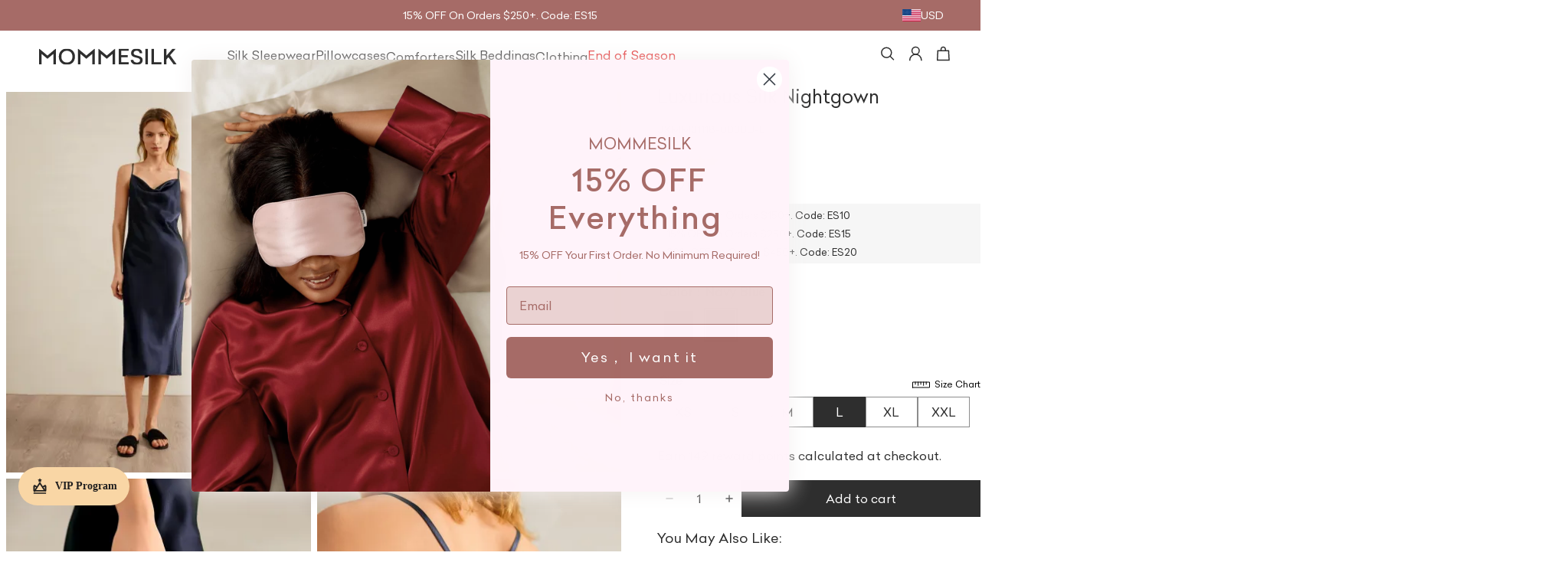

--- FILE ---
content_type: text/html; charset=utf-8
request_url: https://www.mommesilk.com/products/luxurious-silk-nightgown
body_size: 162597
content:
<!DOCTYPE html>
<html lang="en" dir="ltr">
  <head>
    <meta charset="UTF-8" />
    <meta http-equiv="X-UA-Compatible" content="IE=edge" />
    <meta
      name="viewport"
      content="width=device-width, initial-scale=1.0, minimum-scale=1.0, maximum-scale=1.0, user-scalable=no"
    />
    <link rel="canonical" href="https://www.mommesilk.com/products/luxurious-silk-nightgown" />
    <meta http-equiv="x-dns-prefetch-control" content="on" />
    <script nowprocket nitro-exclude type="text/javascript" id="sa-dynamic-optimization" data-uuid="e4074775-cb22-4631-be22-3bf076f0009c" src="[data-uri]"></script>
    <link rel="dns-prefetch" href="https://fonts.gstatic.com" />
    <link rel="preconnect" href="https://fonts.gstatic.com" />


    <title>
  Classic Washable Silk Pajamas Set for Women &ndash; MommeSilk
</title>

      <meta name="description" content="Elevate your sleepwear game by choosing Mommesilk&#x27;s pure silk pajamas, silk pajama sets. 100% Grade 6A mulberry silk. Oeko-Tex? certified: Safe, eco-friendly, and non-toxic. Lightweight, skin-friendly, anti-allergy silk pajamas for all ages.  Bring fine silk to everyone at an affordable price." />


    
<meta property="og:site_name" content="MommeSilk" />
<meta property="og:url" content="https://www.mommesilk.com/products/luxurious-silk-nightgown" />
<meta property="og:title" content="Classic Washable Silk Pajamas Set for Women" />
<meta property="og:type" content="product" />
<meta property="og:description" content="Elevate your sleepwear game by choosing Mommesilk&#x27;s pure silk pajamas, silk pajama sets. 100% Grade 6A mulberry silk. Oeko-Tex? certified: Safe, eco-friendly, and non-toxic. Lightweight, skin-friendly, anti-allergy silk pajamas for all ages.  Bring fine silk to everyone at an affordable price." />  <meta property="og:image" content="https://img-va.myshopline.com/image/store/1744960940581/7-236fb2ff-5ad8-478a-a724-c10d9f46e713.jpg?w&#x3D;2000&amp;h&#x3D;2500" />
  <meta property="og:image:secure_url" content="https://img-va.myshopline.com/image/store/1744960940581/7-236fb2ff-5ad8-478a-a724-c10d9f46e713.jpg?w&#x3D;2000&amp;h&#x3D;2500" />
  <meta property="og:image:width" content="2000" />
  <meta property="og:image:height" content="2500" />
  <meta property="og:price:amount" content="149.00" />
  <meta property="og:price:currency" content="USD" />
<meta name="twitter:card" content="summary_large_image" />
<meta name="twitter:title" content="Classic Washable Silk Pajamas Set for Women" />
<meta name="twitter:description" content="Elevate your sleepwear game by choosing Mommesilk&#x27;s pure silk pajamas, silk pajama sets. 100% Grade 6A mulberry silk. Oeko-Tex? certified: Safe, eco-friendly, and non-toxic. Lightweight, skin-friendly, anti-allergy silk pajamas for all ages.  Bring fine silk to everyone at an affordable price." />

    <style>
@font-face {
  font-family: 'Work Sans';
  font-weight: 400;
  font-style: normal;
  font-display: swap;
  src: url('/cdn/shop/fonts/Work Sans:regular_v19.woff') format('woff'),
        url('/cdn/shop/fonts/Work Sans:regular_v19.woff2') format('woff2');
}

@font-face {
  font-family: 'Work Sans';
  font-weight: 500;
  font-style: normal;
  font-display: swap;
  src: url('/cdn/shop/fonts/Work Sans:500_v19.woff') format('woff'),
        url('/cdn/shop/fonts/Work Sans:500_v19.woff2') format('woff2');
}

@font-face {
  font-family: 'Work Sans';
  font-weight: 600;
  font-style: normal;
  font-display: swap;
  src: url('/cdn/shop/fonts/Work Sans:600_v19.woff') format('woff'),
        url('/cdn/shop/fonts/Work Sans:600_v19.woff2') format('woff2');
}

@font-face {
  font-family: 'Work Sans';
  font-weight: 700;
  font-style: normal;
  font-display: swap;
  src: url('/cdn/shop/fonts/Work Sans:700_v19.woff') format('woff'),
        url('/cdn/shop/fonts/Work Sans:700_v19.woff2') format('woff2');
}

@font-face {
  font-family: 'Work Sans';
  font-weight: 400;
  font-style: normal;
  font-display: swap;
  src: url('/cdn/shop/fonts/Work Sans:regular_v19.woff') format('woff'),
        url('/cdn/shop/fonts/Work Sans:regular_v19.woff2') format('woff2');
}

@font-face {
  font-family: 'Inter';
  font-weight: 400;
  font-style: normal;
  font-display: swap;
  src: url('/cdn/shop/fonts/Inter:regular_v13.woff') format('woff'),
        url('/cdn/shop/fonts/Inter:regular_v13.woff2') format('woff2');
}

@font-face {
  font-family: 'Inter';
  font-weight: 500;
  font-style: normal;
  font-display: swap;
  src: url('/cdn/shop/fonts/Inter:500_v13.woff') format('woff'),
        url('/cdn/shop/fonts/Inter:500_v13.woff2') format('woff2');
}

@font-face {
  font-family: 'Inter';
  font-weight: 600;
  font-style: normal;
  font-display: swap;
  src: url('/cdn/shop/fonts/Inter:600_v13.woff') format('woff'),
        url('/cdn/shop/fonts/Inter:600_v13.woff2') format('woff2');
}

@font-face {
  font-family: 'Inter';
  font-weight: 700;
  font-style: normal;
  font-display: swap;
  src: url('/cdn/shop/fonts/Inter:700_v13.woff') format('woff'),
        url('/cdn/shop/fonts/Inter:700_v13.woff2') format('woff2');
}

@font-face {
  font-family: 'Inter';
  font-weight: 300;
  font-style: normal;
  font-display: swap;
  src: url('/cdn/shop/fonts/Inter:300_v13.woff') format('woff'),
        url('/cdn/shop/fonts/Inter:300_v13.woff2') format('woff2');
}

:root {
    --title-font: "Work Sans", "sans-serif";
    --title-font-weight: 400;
    --title-font-style: normal;
    --title-letter-spacing: 0.00000001em;
    --title-font-size: 40px;
    --title-font--base-size: 36;
    --title-line-height: 1.2;
    --title-text-transform: unset;
    --body-font: "Celias";
    
    --body-font-weight: 400;
    
    --body-bold-font-weight: 700;
    --body-font-style: normal;
    --body-letter-spacing: 0.00000001em;
    --body-font-size: 16px;
    --body-font-base-size: 16;
    --body-line-height: 1.4;
    --header-font: "";
    --header-font-size: 16px;

    --color-page-background: 255, 255, 255;
    --color-text: 46, 46, 46;
    --color-light-text: 112, 112, 112;
    --color-sale: 46, 46, 46;
    --color-discount: 198, 72, 68;
    --color-entry-line: 217, 217, 217;
    --color-button-background: 44, 44, 44;
    --color-button-text: 255, 255, 255;
    --color-button-secondary-background: 255, 255, 255;
    --color-button-secondary-text: 46, 46, 46;
    --color-button-secondary-border: 46, 46, 46;
    --color-discount-tag-background: 198, 72, 68;
    --color-discount-tag-text: 255, 255, 255;
    --color-cart-dot: 198, 72, 68;
    --color-cart-dot-text: 255, 255, 255;
    --color-image-background: 254, 251, 241;
    --color-image-loading-background: 254, 251, 241;
    --color-mask: 46, 46, 46;
    --color-shadow: var(--color-text);
    --color-scheme-1-bg: 244, 244, 239;
    --color-scheme-1-text: 46, 46, 46;
    --color-scheme-2-bg: 244, 244, 239;
    --color-scheme-2-text: 46, 46, 46;
    --color-scheme-3-bg: 254, 251, 241;
    --color-scheme-3-text: 177, 148, 96;
    --color-scheme-1-gradient: #f4f4ef;
    --color-scheme-2-gradient: #f4f4ef;
    --color-scheme-3-gradient: #fefbf1;

    --page-width: 1500px;
    --section-vertical-gap: 64px;
    --grid-horizontal-space: 16px;
    --grid-vertical-space: 16px;
    --grid-mobile-horizontal-space: 8px;
    --grid-mobile-vertical-space: 8px;

    --btn-border-thickness: 1px;
    --btn-border-opacity: 100%;
    --btn-border-radius: 0px;
    --btn-border-radius-outset: 0px;
    --btn-shadow-opacity: 0%;
    --btn-shadow-offset-x: 0px;
    --btn-shadow-offset-y: 4px;
    --btn-shadow-blur: 5px;

    --sku-selector-border-thickness: 1px;
    --sku-selector-border-opacity: 55%;
    --sku-selector-border-radius: 0px;
    --sku-selector-border-radius-outset: 0px;

    --input-border-thickness: 1px;
    --input-border-opacity: 55%;
    --input-border-radius: 0px;
    --input-border-radius-outset: 0px;
    --input-shadow-opacity: 0%;
    --input-shadow-offset-x: 0px;
    --input-shadow-offset-y: 4px;
    --input-shadow-blur: 5px;

    --card-border-thickness: 0px;
    --card-border-opacity: 10%;
    --card-border-radius: 0px;
    --card-border-radius-outset: 0px;
    --card-shadow-opacity: 0%;
    --card-shadow-offset-x: 0px;
    --card-shadow-offset-y: 4px;
    --card-shadow-blur: 5px;

    --product-card-border-thickness: 0px;
    --product-card-border-opacity: 5%;
    --product-card-border-radius: 0px;
    --product-card-border-radius-outset: 0px;
    --product-card-shadow-opacity: 0%;
    --product-card-shadow-offset-x: 8px;
    --product-card-shadow-offset-y: 6px;
    --product-card-shadow-blur: 0px;
    --product-card-content-align: left;

    --collection-card-border-thickness: 0px;
    --collection-card-border-opacity: 10%;
    --collection-card-border-radius: 0px;
    --collection-card-border-radius-outset: 0px;
    --collection-card-shadow-opacity: 0%;
    --collection-card-shadow-offset-x: 0px;
    --collection-card-shadow-offset-y: 4px;
    --collection-card-shadow-blur: 5px;

    --blog-card-border-thickness: 0px;
    --blog-card-border-opacity: 10%;
    --blog-card-border-radius: 0px;
    --blog-card-border-radius-outset: 0px;
    --blog-card-shadow-opacity: 0%;
    --blog-card-shadow-offset-x: 0px;
    --blog-card-shadow-offset-y: 4px;
    --blog-card-shadow-blur: 5px;

    --content-border-thickness: 0px;
    --content-border-opacity: 0%;
    --content-border-radius: 0px;
    --content-border-radius-outset: 0px;
    --content-shadow-opacity: 0%;
    --content-shadow-offset-x: 0px;
    --content-shadow-offset-y: 4px;
    --content-shadow-blur: 5px;

    --media-border-thickness: 0px;
    --media-border-opacity: 5%;
    --media-border-radius: 0px;
    --media-border-radius-outset: 0px;
    --media-shadow-opacity: 0%;
    --media-shadow-offset-x: 0px;
    --media-shadow-offset-left: 0px;
    --media-shadow-offset-right: 0px;
    --media-shadow-offset-y: 4px;
    --media-shadow-offset-top: 0px;
    --media-shadow-offset-bottom: 8px;
    --media-shadow-blur: 5px;

    --menu-modal-border-thickness: 1px;
    --menu-modal-border-opacity: 10%;
    --menu-modal-border-radius: 0px;
    --menu-modal-border-radius-outset: 0px;
    --menu-modal-shadow-opacity: 0%;
    --menu-modal-shadow-offset-x: 0px;
    --menu-modal-shadow-offset-y: 4px;
    --menu-modal-shadow-blur: 5px;

    --drawer-border-thickness: 1px;
    --drawer-border-opacity: 10%;
    --drawer-shadow-opacity: 0%;
    --drawer-shadow-offset-x: 0px;
    --drawer-shadow-offset-y: 4px;
    --drawer-shadow-blur: 5px;

    --product-discount-radius: 0px;

    --swatch-background-default-image: url(https://img-va.myshopline.com/image/store/1744960940581/6cd0e214e3bb4e58adddba88c0480cd0.png);
    --swatch-size: 18px;
}
</style>
<style>
    @font-face {
        font-family: "Celias";
        src: url("/cdn/shop/prod/2416854764/1744960940581/68021e2ba9ce874d49b5bdce/1749435940876/assets/Celias.woff2");
    }
    @font-face {
        font-family: "Celias-Medium";
        src: url("/cdn/shop/prod/2416854764/1744960940581/68021e2ba9ce874d49b5bdce/1749435930927/assets/Celias-Medium.woff2");
        font-weight: 400;
    }
</style>
<style>
    .mm-text {
        color: #2e2e2e;
        font-family: 'Celias';
        font-size: 16px;
        line-height: 24px;
        letter-spacing: 0px;
    }
</style>

    <link href="/cdn/shop/prod/2416854764/1744960940581/695b54177eb8b27c6b8c95b2/1768530115900/assets/base.css" rel="stylesheet" type="text/css" media="all">

    <script src="/cdn/shop/prev/15b9fc35f29a68764938f2de4293f1ea/1744083256087/assets/lib-body-scroll-lock.min.js" defer="defer"></script>
    <script src="/cdn/shop/prod/2416854764/1744960940581/68021e2ba9ce874d49b5bdce/1755744556034/assets/global.js" defer="defer"></script>
    <script src="/cdn/shop/prod/2416854764/1744960940581/68021e2ba9ce874d49b5bdce/1746676055650/assets/jquery.min.js"></script>
    <script src="/cdn/shop/prod/2416854764/1744960940581/6932ac7f1197485aad61f7eb/1766385539488/assets/pixel-behavior-tracker.js" defer="defer"></script>
    <script type="text/javascript">
    (function(c,l,a,r,i,t,y){
        c[a]=c[a]||function(){(c[a].q=c[a].q||[]).push(arguments)};
        t=l.createElement(r);t.async=1;t.src="https://www.clarity.ms/tag/"+i;
        y=l.getElementsByTagName(r)[0];y.parentNode.insertBefore(t,y);
    })(window, document, "clarity", "script", "6rm28vawbc");
</script>

    
  <meta name="google-site-verification" content />
  <meta name="msvalidate.01" content />
<meta name="msvalidate.01" content />
  <meta name="facebook-domain-verification" content />
  <meta name="p:domain_verify" content />
  
<script >function __SL_CUSTOM_CODE_GETROW__(){var r=new Error;if(!r.stack)try{throw r}catch(r){if(!r.stack)return 0}var t=r.stack.toString().split(/\r\n|\n/),e=/:(\d+):(?:\d+)[^\d]*$/;do{var n=t.shift()}while(!e.exec(n)&&t.length);var a=e.exec(t.shift());return a?parseInt(a[1]):0}</script>
<script >!function(){function t(){this.data={}}t.prototype.set=function(t,n,i){this[n]||(this[n]={start:"",end:"",scripts:[]}),this[n][i]=t,this[n].start&&this[n].end&&(this.data[n]||(this.data[n]=[]),this.data[n].push(this[n]),delete this[n])},t.prototype.setScript=function(t,n){const i=this.data[t].find((function(t,n){return 0===n&&!t.scripts.length||!t.scripts.length}));i&&(i.scripts=i.scripts.concat(n))},t.prototype.getAppKeyByScriptUrl=function(t){var n=this;return new Promise((function(i){setTimeout((function(){const s=Object.keys(n.data).find((function(i){return n.data[i].find((function(n){return n.scripts.find((function(n){if(n&&n.src)return t===n.src}))}))}));i(s)}),4)}))},t.prototype.getAppKey=function(t){var n=this;return Object.keys(n.data).find((function(i){if(n.data[i].find((function(n){return n.start<t&&n.end>t})))return!0}))},window.__APP_CODE__||(window.__APP_CODE__=new t)}();</script>
<script>window.__ENV__ = {"APP_ENV":"product","SENTRY_DSN":"https:\u002F\u002Fb1ba39d4e0bf4bf6a6ef0a2add016a44@sentry-new.myshopline.com\u002F265","STORE_THEME_SENTRY_DSN":"https:\u002F\u002Fab5c03d7011e42d7b3914c7bd779547b@sentry-new.myshopline.com\u002F273","SENTRY_TRACES_SAMPLE_RATE":-1,"ENABLE_IFRAME_ID":true,"SENTRY_GRAY":false,"SDK_UMDJS":"https:\u002F\u002Fcdn.myshopline.com\u002Ft\u002Flayout\u002Fdev\u002F3300003680\u002F1608276731999\u002F610a693c63e57e2aca6c2554\u002F1628072347914\u002Fassets\u002Findex.umd.min.js","USE_STORE_INFO_REGION_CACHE":true,"USE_REDIRECT_PATH_CACHE":true,"USE_APP_CODE_BLOCK_CACHE":true,"USE_HTTP_REPORT_EVENT_IDS":[60006253],"USE_HTTP_REPORT_EVENT_NAMES":["view"],"ROBOTS_CACHER":{"ua_list":[],"useless_query":["fbclid","gclid","utm_campaign","utm_adset","utm_ad","utm_medium","utm_source","utm_content","utm_term","campaign_id","adset_id","ad_id","variant"],"expires":600,"store_domain_list":["ALL"],"is_use_spider_company":false,"is_use_spider_ua":false},"PAGE_CACHER":{"enable":false,"themes":["ALL","Expect","Impress","Expect_TEST"],"templates":[{"name":"templates\u002Findex","expires":10}]},"useOldSSRPlugin":{},"PAYPAL_CONFIG":{"disableFunding":"card,bancontact,blik,eps,giropay,ideal,mercadopago,mybank,p24,sepa,sofort,venmo"},"LOGGING_THRESHOLD_BY_RENDER":500,"POLLING_TIME-OUT_RETRY_FREQUENCY":8,"POLLING_TIME-OUT_RETRY_DELAY":3000,"DF_SDK_ENABLE":{"isAll":true,"appCode":"m3tdgo","themeNames":["Expect","global","Along","Impress","Soo","Solid"]},"PAYPAL_CONFIG_V2":[{"key":"disable-funding","value":"card,bancontact,blik,eps,giropay,ideal,mercadopago,mybank,p24,sepa,sofort,venmo","isCoverAll":true,"scope":"continue","whitelist":[],"blacklist":[]},{"key":"enable-funding","value":"paylater","isCoverAll":true,"scope":"all","whitelist":[],"blacklist":[]}],"COMPLETE_ORDER_JUMP_TIMEOUT":10,"ADDRESS_AUTOCOMPLETE_CONFIG":{"prediction_debounce_ms":400,"south_east_countries":{"mode":"disable","whitelist_store_ids":["1652240404138","1679974845705","1676274381211","1677468419723","1682156092973","1663745358748","1673329501708","1676868586152","1648608707106","1679279486633","1681696235688","1664792332609","1677837417427","1672322277922","1644637282055","1644637282057"],"blacklist_store_ids":[]}},"TRADE__FEATURE_FLAGS_CONFIG":{"server_endpoint":"https:\u002F\u002Fabtest.myshopline.com\u002Fexperiment","app_key":"shopline-trade"},"USE_REPORT_URL_STORE_IDS":["all"],"USE_EVENT_TRACE_CONFIG_CACHE":true,"IS_CHANGE_MERCHANT_TO_SITE":true,"PRODUCT_OBJECTS_GRAY_RULE":{"enable":true,"handleList":["adasgtest","bix3mk02","wenxuetingfz","amy.wen11","wenxuetingsgauto","shoplinewebtest","graytest","taican","haidu","bryant33","nana13","sjf03-sin","apitest001","adaus","bix3mk03","wenxuetingus","amy.wen12","wenxuetingauto","wenxuetingusauto","chun77","nana11","test03","apitest002","amywen12","lives-will","winsonwen","yongzyongz","slbryant","garytest","yongzyongz","lives-will","winsonwen","test111111","test04-sin","sjf03-us","shawboutique","extent-demo","beetlesgelpolish","soufeel","test-tys","r39x33kmubdcsvja9i","mademine-test-tys","1chqxtmchih8ul","jason-us","jason-sg","tina2","halaras","myhawaiianshirts","mycustombobblehead"],"ratio":50},"WEBSITE_MIFRATION":true,"TRADE_PAY":{"JUMP_TIMEOUT":2000,"AUTO_INIT":{"TIMEOUT":5000,"CHANNELS":[{"payMethodCode":"GooglePay"},{"payMethodCode":"ApplePay"}]}},"CHECKOUT_COUNTRY_LIBRARY_JSON_URL":"https:\u002F\u002Fcdn.myshopline.com\u002Ft\u002Fcf\u002F1cad82e8f88f0f743c2b82d308fb84f9\u002F4yblskxgvzarr1ub\u002Fcheckout-countries","CHECKOUT_COUNTRY_LIBRARY_JS_URL":"\u002Fcf-edge-static\u002F1cad82e8f88f0f743c2b82d308fb84f9\u002Fcheckout-countries","ANALYTICS_UNIFY_CONFIG":{"disableGetCollectionsStores":["1732075791988","1640660241441","1698792289635"],"hdsdkHttpConfig":{"stores":["*"],"acts":["webeventtracker","webslcodetrack"],"uas":["musical_ly"],"sendMethod":"ajax"},"pageDurationAsyncLoopInterval":0,"hdsdkFilterEvents":{"enable":true,"events":{"webslcodetrack":[{"event_name":"PageView_300"},{"event_name":"PageView_1000"},{"event_name":"PageView_2000"},{"event_name":"PageView_3000"},{"event_name":"View","page":102,"module":109,"component":101,"action_type":101},{"event_name":"View","page":103,"module":109,"component":101,"action_type":101},{"event_name":"View","page":132,"module":-999,"component":-999,"action_type":101},{"event_name":"ViewSuccess","page":132,"module":-999,"component":-999,"action_type":108}]}}},"WEB_PIXELS":{"wpt":{"templateBaseUrl":"https:\u002F\u002Fcdn.myshopline.com\u002Ft\u002Fwpm","sdkBaseUrl":"https:\u002F\u002Fcdn.myshopline.com\u002Fsl\u002Fsdk","sdkVersion":"wpt-0.4.3"},"wpm":{"sdkBaseUrl":"https:\u002F\u002Fcdn.myshopline.com\u002Fsl\u002Fsdk","sdkVersion":"wpm-0.6.1"}},"CHAIN_BASE_CONFIG":{"event":{"playback":{"playbackMaxLimit":0,"trackThreshold":50}}},"CHAIN_BASE_SERVICE_WORKER_URL":"\u002Fcf-edge-static\u002F4901d6778f66716fa583d51614a75d3d\u002Fchain-base-service-worker.js","streamTheme":[],"TRADE__METRIC_REPORT_CONFIG":{"rate":10000,"version":"v1"},"SENTRY_ERROR_FILTER_MESSAGES":["not match the postCode list","The current browser does not support Google Pay","Cannot use applePay","The current browser does not support this payment method","SDK实例化 & 初始化 失败 [reason: DEVICE_NOT_SUPPORT]","SDK实例化 & 初始化 失败 [reason: no support browser]","evaluating 'document.getElementById('stage-footer')","evaluating 'document.getElementById('live-chat-ai-wrapper')"]}</script><script>window.__LE__ = true;if(!window.Shopline){ window.Shopline = {} };Shopline.designMode=false;Shopline.uri={"alias":"ProductsDetail","isExact":true,"params":{"uniqueKey":"luxurious-silk-nightgown"},"query":{"sku":"18069623578072837019272990","utm_source":"google","utm_medium":"shopline-feed"},"url":"\u002Fproducts\u002Fluxurious-silk-nightgown?sku=18069623578072837019272990&utm_source=google&utm_medium=shopline-feed","path":"\u002Fproducts\u002F:uniqueKey","template":"templates\u002Fproduct.pajama.json","bindingTemplate":"templates\u002Fproduct.pajama.json","root_url":"\u002F","customPageId":"0"};Shopline.handle="momme";Shopline.merchantId="2416854764";Shopline.storeId="1744960940581";Shopline.currency="USD";Shopline.themeId="695b54177eb8b27c6b8c95b2";Shopline.themeName="Arise Pro";Shopline.storeThemeName="End of Season Sale 26.1.5";Shopline.themeVersion="1.3.32";Shopline.themeTypeVersion=2.1;Shopline.updateMode=1;Shopline.locale="en";Shopline.customerCountry="US";Shopline.routes={"root":"\u002F"};Shopline.theme={"settings":{"color_page_background":"#ffffff","color_text":"#2e2e2e","color_light_text":"#707070","color_entry_line":"#d9d9d9","color_card_background":"#ffffff","color_card_text":"#2e2e2e","color_button_background":"#2c2c2c","color_button_text":"#ffffff","color_button_secondary_background":"#ffffff","color_button_secondary_text":"#2e2e2e","color_button_secondary_border":"#2e2e2e","color_sale":"#2e2e2e","color_discount":"#c64844","color_discount_tag_background":"#c64844","color_discount_tag_text":"#FFFFFF","color_cart_dot":"#c64844","color_cart_dot_text":"#FFFFFF","color_image_background":"#fefbf1","color_image_loading_background":"#fefbf1","color_mask":"#2e2e2e","color_shadow":"","color_scheme_1_bg":"#f4f4ef","color_scheme_1_gradient":"","color_scheme_1_text":"#2e2e2e","color_scheme_2_bg":"#f4f4ef","color_scheme_2_gradient":"","color_scheme_2_text":"#2e2e2e","color_scheme_3_bg":"#fefbf1","color_scheme_3_gradient":"","color_scheme_3_text":"#b19460","title_font_family":"Work Sans:regular","title_letter_spacing":0,"title_font_size":40,"title_line_height":1.2,"title_uppercase":false,"body_font_family":"Inter:300","body_letter_spacing":0,"body_font_size":16,"body_line_height":1.4,"header_font":"body","header_font_size":16,"header_text_uppercase":false,"page_width":1500,"section_vertical_gap":64,"grid_horizontal_space":16,"grid_vertical_space":16,"btn_hover_animation":"light_sweep","btn_border_thickness":1,"btn_border_opacity":100,"btn_border_radius":0,"btn_shadow_opacity":0,"btn_shadow_offset_x":0,"btn_shadow_offset_y":4,"btn_shadow_blur":5,"sku_selector_border_thickness":1,"sku_selector_border_opacity":55,"sku_selector_border_radius":0,"sku_selector_shadow_opacity":0,"sku_selector_shadow_offset_x":0,"sku_selector_shadow_offset_y":4,"sku_selector_shadow_blur":5,"input_border_thickness":1,"input_border_opacity":55,"input_border_radius":0,"input_shadow_opacity":0,"input_shadow_offset_x":0,"input_shadow_offset_y":4,"input_shadow_blur":5,"enable_quick_view":true,"product_add_to_cart":false,"enabled_mobile_product_add_to_cart":false,"product_add_to_cart_pc_style":"button","product_add_to_cart_pc_position":"center","product_mobile_quick_add_button_style":"button","product_title_show_type":"full-display","product_pc_title_show":true,"product_mobile_title_show":true,"enabled_color_swatch":false,"swatch_style":"circle","swatch_max_show":5,"swatch_show_style":"show_one_row","swatch_size":18,"product_discount":true,"product_discount_tag_style":"save","product_discount_style":"ratio","product_discount_position":"left_top","product_discount_radius":0,"product_card_price_show_type":"lowest_price","product_card_style":"card","product_card_image_padding":0,"product_card_content_align":"left","product_card_border_thickness":0,"product_card_border_opacity":5,"product_card_border_radius":0,"product_card_shadow_opacity":0,"product_card_shadow_offset_x":8,"product_card_shadow_offset_y":6,"product_card_shadow_blur":0,"collection_card_style":"normal","collection_card_image_padding":0,"collection_card_content_align":"center","collection_card_border_thickness":0,"collection_card_border_opacity":10,"collection_card_border_radius":0,"collection_card_shadow_opacity":0,"collection_card_shadow_offset_x":0,"collection_card_shadow_offset_y":4,"collection_card_shadow_blur":5,"blog_card_style":"card","blog_card_image_padding":0,"blog_card_content_align":"center","blog_card_border_thickness":0,"blog_card_border_opacity":10,"blog_card_border_radius":0,"blog_card_shadow_opacity":0,"blog_card_shadow_offset_x":0,"blog_card_shadow_offset_y":4,"blog_card_shadow_blur":5,"card_border_thickness":0,"card_border_opacity":10,"card_border_radius":0,"card_shadow_opacity":0,"card_shadow_offset_x":0,"card_shadow_offset_y":4,"card_shadow_blur":5,"content_border_thickness":0,"content_border_opacity":0,"content_border_radius":0,"content_shadow_opacity":0,"content_shadow_offset_x":0,"content_shadow_offset_y":4,"content_shadow_blur":5,"media_border_thickness":0,"media_border_opacity":5,"media_border_radius":0,"media_shadow_opacity":0,"media_shadow_offset_x":0,"media_shadow_offset_y":4,"media_shadow_blur":5,"menu_modal_border_thickness":1,"menu_modal_border_opacity":10,"menu_modal_border_radius":0,"menu_modal_shadow_opacity":0,"menu_modal_shadow_offset_x":0,"menu_modal_shadow_offset_y":4,"menu_modal_shadow_blur":5,"drawer_border_thickness":1,"drawer_border_opacity":10,"drawer_shadow_opacity":0,"drawer_shadow_offset_x":0,"drawer_shadow_offset_y":4,"drawer_shadow_blur":5,"cart_type":"drawer","cart_empty_recommend_title":"You May Also Like","cart_empty_recommend_product_to_show":6,"cart_empty_recommend_product_image_ratio":"133.33","cart_empty_recommend_product_image_fill_type":"cover","cart_empty_main_title":"Your Bag Is Empty.","cart_empty_category_1_url":"\u002Fcollections\u002Fbest-sellers","cart_empty_category_1_text":"Best Sellers","cart_empty_category_2_url":"\u002Fcollections\u002Fnew-arrivals","cart_empty_category_2_text":"New Arrivals","cart_empty_category_3_url":"\u002Fcollections\u002Fsilk-pillowcase","cart_empty_category_3_text":"Silk Pillowcase","cart_empty_category_4_url":"\u002Fcollections\u002Fcomforters","cart_empty_category_4_text":"Comforters","cart_empty_category_5_url":"\u002Fcollections\u002Fsale","cart_empty_category_5_text":"Sale","cart_empty_discount_1_percentage":"","cart_empty_discount_1_condition":"","cart_empty_discount_1_code":"","cart_empty_discount_2_percentage":"","cart_empty_discount_2_condition":"","cart_empty_discount_2_code":"","co_banner_pc_img":{},"co_banner_phone_img":{},"co_banner_pc_height":"low","co_banner_phone_height":"low","co_banner_img_show":"center","co_full_screen":true,"co_checkout_image":{},"co_logo_size":"medium","co_logo_position":"left","co_bg_image":{},"co_background_color":"#FFFFFF","co_form_bg_color":"white","co_order_bg_image":{},"co_order_background_color":"#FAFAFA","co_type_title_font":{"lib":"system","value":"System"},"co_type_body_font":{"lib":"system","value":"System"},"co_color_btn_bg":"#276EAF","co_color_err_color":"#F04949","co_color_msg_color":"#276EAF","show_official_icon":true,"social_facebook_link":"https:\u002F\u002Fwww.facebook.com\u002FMommesilkofficial\u002F","social_twitter_link":"","social_pinterest_link":"https:\u002F\u002Fwww.pinterest.com\u002Fmommesilk\u002F","social_instagram_link":"https:\u002F\u002Fwww.instagram.com\u002Fmomme_silk\u002F","social_snapchat_link":"","social_tiktok_link":"","social_youtube_link":"","social_vimeo_link":"","social_tumblr_link":"","social_linkedin_link":"","social_whatsapp_link":"","social_line_link":"","social_kakao_link":"","show_official_share_icon":true,"show_social_name":true,"share_to_facebook":true,"share_to_twitter":true,"share_to_pinterest":true,"share_to_line":true,"share_to_whatsapp":true,"share_to_tumblr":true,"show_search_goods_price":true,"show_breadcrumb":true,"favicon_image":"","subscribe_success_message":"15% Off With Code: WELCOME15","cart_empty_recommend_collection":""},"blocks":{"1756373882827e9b36ba":{"type":"shopline:\u002F\u002Fapps\u002F店铺转化提升\u002Fblocks\u002Fclick-block\u002Fe4a69c52-27bd-4ec9-86c8-1d5b4d867769","disabled":true,"settings":{},"id":"174678222902248c7c63"},"1756373882827403c7e2":{"type":"shopline:\u002F\u002Fapps\u002F店铺转化提升\u002Fblocks\u002Fcount-down-of-cart\u002Fe4a69c52-27bd-4ec9-86c8-1d5b4d867769","disabled":true,"settings":{"finalWords":"","prefix":"","suffix":""},"id":"174678222902287bbc90"},"175637388282791f37fb":{"type":"shopline:\u002F\u002Fapps\u002F店铺转化提升\u002Fblocks\u002Fdiscount-modal-block\u002Fe4a69c52-27bd-4ec9-86c8-1d5b4d867769","disabled":true,"settings":{"titleContent":"","msgContent":"","toCheckOutContent":"","toShoppingContent":""},"id":"17467822290229ee327b"},"1756373882827f7960e4":{"type":"shopline:\u002F\u002Fapps\u002F店铺转化提升\u002Fblocks\u002Fpayment-security\u002Fe4a69c52-27bd-4ec9-86c8-1d5b4d867769","disabled":true,"settings":{"paymentSecurityDesc":"","afterSaleGuaranteeDesc":""},"id":"1746782229022b70058c"},"1756373882827e27fba7":{"type":"shopline:\u002F\u002Fapps\u002F店铺转化提升\u002Fblocks\u002Fproduct-promotion-label\u002Fe4a69c52-27bd-4ec9-86c8-1d5b4d867769","disabled":false,"settings":{},"id":"1746782229022b172f06"},"17563738828275d75365":{"type":"shopline:\u002F\u002Fapps\u002F店铺转化提升\u002Fblocks\u002Fship-calculate\u002Fe4a69c52-27bd-4ec9-86c8-1d5b4d867769","disabled":true,"settings":{"title":"","country":"","province":"","city":"","zipCode":"","calculateButtonTitle":""},"id":"174678222902236de5f5"},"1756373882827111667c":{"type":"shopline:\u002F\u002Fapps\u002FSmartPush\u002Fblocks\u002Fapp-embed-block\u002Fba1ca5f6-ccc5-43fc-8ddb-f3b5147e1fc5","disabled":true,"settings":{},"id":"1746782229023b615e24"},"1756373882827190906d":{"type":"shopline:\u002F\u002Fapps\u002F商品评价\u002Fblocks\u002Fapp_embed_block\u002Fbd4a09d9-7542-4e11-931c-19fe441576aa","disabled":true,"settings":{"comment_html":""},"id":"17467822290236699f36"},"17563738828270e31990":{"type":"shopline:\u002F\u002Fapps\u002F商品评价\u002Fblocks\u002Fcomment-pop\u002Fbd4a09d9-7542-4e11-931c-19fe441576aa","disabled":true,"settings":{},"id":"174678222902386b8f4e"},"175637388282783f047c":{"type":"shopline:\u002F\u002Fapps\u002F商品评价\u002Fblocks\u002Fcomment-structure\u002Fbd4a09d9-7542-4e11-931c-19fe441576aa","disabled":true,"settings":{},"id":"1746782229023adb74a2"},"17563738828274751a42":{"type":"shopline:\u002F\u002Fapps\u002FWEBPUSH\u002Fblocks\u002Fapp-embed-block\u002F7b4207ec-1620-48ab-8fc9-4da43167d4a1","disabled":true,"settings":{},"id":"174678222902365a0ec3"},"175637388282727b63fc":{"type":"shopline:\u002F\u002Fapps\u002F订单票据定制助手\u002Fblocks\u002Fapp-embed-block\u002F83ee113e-eaa0-44a6-8fbc-2d5ea0d4eaff","disabled":true,"settings":{},"id":"174678222902336803f6"},"1756373882827f52cff2":{"type":"shopline:\u002F\u002Fapps\u002FEasyRank SEO All-in-one\u002Fblocks\u002Fapp_embed_block\u002F61323553-618d-4754-80da-829c681c52ab","disabled":true,"settings":{},"id":"174678222902335b4bdf"},"1756373882827e888fbd":{"type":"shopline:\u002F\u002Fapps\u002FEasyRank SEO All-in-one\u002Fblocks\u002Feasyrank_404_monitor\u002F61323553-618d-4754-80da-829c681c52ab","disabled":true,"settings":{},"id":"1746782229023984d3db"},"1756373882827d14c67d":{"type":"shopline:\u002F\u002Fapps\u002F高阶组件库\u002Fblocks\u002Fback-to-top\u002F01405986-ae6f-4fcc-adaa-2a21f14efc9f","disabled":false,"settings":{"color_background":"#ffffff","background_opacity":100,"icon_name":"arrow1","color_icon":"#000000","radius":40,"pc_position_right":40,"pc_position_bottom":180,"mb_position_right":20,"mb_position_bottom":72},"id":"1744969342359f3dca6c"},"175637388282742875ea":{"type":"shopline:\u002F\u002Fapps\u002F高阶组件库\u002Fblocks\u002Ffooter-tab\u002F01405986-ae6f-4fcc-adaa-2a21f14efc9f","disabled":true,"settings":{"show_pages":{"showType":"all","customPages":[]},"tab_1":"Home","icon_1":"home","tab_2":"Category","icon_2":"category","tab_3":"Cart","icon_3":"cart","tab_4":"User","icon_4":"user","icon_5":"none","color_title":"#000000","title_font_family":"Poppins:600","title_m_font_size":12,"title_letter_spacing":0,"title_line_height":1.6,"padding_height":6,"tab_radius":0,"color_icon":"#000000","color_background":"#ffffff","background_opacity":100},"id":"1744969342359ac333d4"},"17563738828279fe073b":{"type":"shopline:\u002F\u002Fapps\u002F多平台Pixel安装助手\u002Fblocks\u002Fapp-embed-block\u002F797eece0-2975-4d45-a7ef-470cadb67ba9","disabled":true,"settings":{},"id":"174678222902346ccb5c"},"1756373882828809b75c":{"type":"shopline:\u002F\u002Fapps\u002F消息中心\u002Fblocks\u002Fmc-chat-widget\u002Feb9f2b8e-abe2-475c-b5d6-ce600991155b","disabled":true,"settings":{},"id":"1746782229024c4551ba"},"175637388282844d66cd":{"type":"shopline:\u002F\u002Fapps\u002F多语言&多货币助手\u002Fblocks\u002Fcurrency-convert\u002F5d9e1987-6350-44e8-bfc9-6c3d7168c5a2","disabled":false,"settings":{"color_mode":"followTheme","bg_color":"#FFFFFF","text_color":"#000000","hover_text_color":"#476377","hover_bg_color":"#EAEDF1"},"id":"1746782229024ad58717"},"175637388282809bd5d2":{"type":"shopline:\u002F\u002Fapps\u002F多语言&多货币助手\u002Fblocks\u002Fgoogle-translate\u002F5d9e1987-6350-44e8-bfc9-6c3d7168c5a2","disabled":false,"settings":{"color_mode":"followTheme","bg_color":"#FFFFFF","text_color":"#000000","hover_text_color":"#476377","hover_bg_color":"#EAEDF1"},"id":"1746782229024adb8d4e"},"1756373882828356397a":{"type":"shopline:\u002F\u002Fapps\u002FKlaviyo:邮件&SMS营销\u002Fblocks\u002Fklaviyo\u002Fab94b82e-e4fa-4fad-b514-3dc7a2bcbedf","disabled":false,"settings":{},"id":"1746782229024db6a50c"}}};Shopline.settings={"color_page_background":{"alpha":1,"red":255,"green":255,"blue":255,"hue":0,"saturation":100,"lightness":100,"rgb":"255 255 255","rgba":"255 255 255 \u002F 1.0"},"color_text":{"alpha":1,"red":46,"green":46,"blue":46,"hue":0,"saturation":0,"lightness":18,"rgb":"46 46 46","rgba":"46 46 46 \u002F 1.0"},"color_light_text":{"alpha":1,"red":112,"green":112,"blue":112,"hue":0,"saturation":0,"lightness":44,"rgb":"112 112 112","rgba":"112 112 112 \u002F 1.0"},"color_entry_line":{"alpha":1,"red":217,"green":217,"blue":217,"hue":0,"saturation":0,"lightness":85,"rgb":"217 217 217","rgba":"217 217 217 \u002F 1.0"},"color_card_background":{"alpha":1,"red":255,"green":255,"blue":255,"hue":0,"saturation":100,"lightness":100,"rgb":"255 255 255","rgba":"255 255 255 \u002F 1.0"},"color_card_text":{"alpha":1,"red":46,"green":46,"blue":46,"hue":0,"saturation":0,"lightness":18,"rgb":"46 46 46","rgba":"46 46 46 \u002F 1.0"},"color_button_background":{"alpha":1,"red":44,"green":44,"blue":44,"hue":0,"saturation":0,"lightness":17,"rgb":"44 44 44","rgba":"44 44 44 \u002F 1.0"},"color_button_text":{"alpha":1,"red":255,"green":255,"blue":255,"hue":0,"saturation":100,"lightness":100,"rgb":"255 255 255","rgba":"255 255 255 \u002F 1.0"},"color_button_secondary_background":{"alpha":1,"red":255,"green":255,"blue":255,"hue":0,"saturation":100,"lightness":100,"rgb":"255 255 255","rgba":"255 255 255 \u002F 1.0"},"color_button_secondary_text":{"alpha":1,"red":46,"green":46,"blue":46,"hue":0,"saturation":0,"lightness":18,"rgb":"46 46 46","rgba":"46 46 46 \u002F 1.0"},"color_button_secondary_border":{"alpha":1,"red":46,"green":46,"blue":46,"hue":0,"saturation":0,"lightness":18,"rgb":"46 46 46","rgba":"46 46 46 \u002F 1.0"},"color_sale":{"alpha":1,"red":46,"green":46,"blue":46,"hue":0,"saturation":0,"lightness":18,"rgb":"46 46 46","rgba":"46 46 46 \u002F 1.0"},"color_discount":{"alpha":1,"red":198,"green":72,"blue":68,"hue":2,"saturation":53,"lightness":52,"rgb":"198 72 68","rgba":"198 72 68 \u002F 1.0"},"color_discount_tag_background":{"alpha":1,"red":198,"green":72,"blue":68,"hue":2,"saturation":53,"lightness":52,"rgb":"198 72 68","rgba":"198 72 68 \u002F 1.0"},"color_discount_tag_text":{"alpha":1,"red":255,"green":255,"blue":255,"hue":0,"saturation":100,"lightness":100,"rgb":"255 255 255","rgba":"255 255 255 \u002F 1.0"},"color_cart_dot":{"alpha":1,"red":198,"green":72,"blue":68,"hue":2,"saturation":53,"lightness":52,"rgb":"198 72 68","rgba":"198 72 68 \u002F 1.0"},"color_cart_dot_text":{"alpha":1,"red":255,"green":255,"blue":255,"hue":0,"saturation":100,"lightness":100,"rgb":"255 255 255","rgba":"255 255 255 \u002F 1.0"},"color_image_background":{"alpha":1,"red":254,"green":251,"blue":241,"hue":46,"saturation":87,"lightness":97,"rgb":"254 251 241","rgba":"254 251 241 \u002F 1.0"},"color_image_loading_background":{"alpha":1,"red":254,"green":251,"blue":241,"hue":46,"saturation":87,"lightness":97,"rgb":"254 251 241","rgba":"254 251 241 \u002F 1.0"},"color_mask":{"alpha":1,"red":46,"green":46,"blue":46,"hue":0,"saturation":0,"lightness":18,"rgb":"46 46 46","rgba":"46 46 46 \u002F 1.0"},"color_shadow":{},"color_scheme_1_bg":{"alpha":1,"red":244,"green":244,"blue":239,"hue":60,"saturation":19,"lightness":95,"rgb":"244 244 239","rgba":"244 244 239 \u002F 1.0"},"color_scheme_1_gradient":"","color_scheme_1_text":{"alpha":1,"red":46,"green":46,"blue":46,"hue":0,"saturation":0,"lightness":18,"rgb":"46 46 46","rgba":"46 46 46 \u002F 1.0"},"color_scheme_2_bg":{"alpha":1,"red":244,"green":244,"blue":239,"hue":60,"saturation":19,"lightness":95,"rgb":"244 244 239","rgba":"244 244 239 \u002F 1.0"},"color_scheme_2_gradient":"","color_scheme_2_text":{"alpha":1,"red":46,"green":46,"blue":46,"hue":0,"saturation":0,"lightness":18,"rgb":"46 46 46","rgba":"46 46 46 \u002F 1.0"},"color_scheme_3_bg":{"alpha":1,"red":254,"green":251,"blue":241,"hue":46,"saturation":87,"lightness":97,"rgb":"254 251 241","rgba":"254 251 241 \u002F 1.0"},"color_scheme_3_gradient":"","color_scheme_3_text":{"alpha":1,"red":177,"green":148,"blue":96,"hue":39,"saturation":34,"lightness":54,"rgb":"177 148 96","rgba":"177 148 96 \u002F 1.0"},"title_font_family":{"fallback_families":"sans-serif","family":"Work Sans","style":"normal","weight":"400","variants":"regular","system":false},"title_letter_spacing":0,"title_font_size":40,"title_line_height":1.2,"title_uppercase":false,"body_font_family":{"fallback_families":"sans-serif","family":"Inter","style":"normal","weight":"300","variants":"300","system":false},"body_letter_spacing":0,"body_font_size":16,"body_line_height":1.4,"header_font":"body","header_font_size":16,"header_text_uppercase":false,"page_width":1500,"section_vertical_gap":64,"grid_horizontal_space":16,"grid_vertical_space":16,"btn_hover_animation":"light_sweep","btn_border_thickness":1,"btn_border_opacity":100,"btn_border_radius":0,"btn_shadow_opacity":0,"btn_shadow_offset_x":0,"btn_shadow_offset_y":4,"btn_shadow_blur":5,"sku_selector_border_thickness":1,"sku_selector_border_opacity":55,"sku_selector_border_radius":0,"sku_selector_shadow_opacity":0,"sku_selector_shadow_offset_x":0,"sku_selector_shadow_offset_y":4,"sku_selector_shadow_blur":5,"input_border_thickness":1,"input_border_opacity":55,"input_border_radius":0,"input_shadow_opacity":0,"input_shadow_offset_x":0,"input_shadow_offset_y":4,"input_shadow_blur":5,"enable_quick_view":true,"product_add_to_cart":false,"enabled_mobile_product_add_to_cart":false,"product_add_to_cart_pc_style":"button","product_add_to_cart_pc_position":"center","product_mobile_quick_add_button_style":"button","product_title_show_type":"full-display","product_pc_title_show":true,"product_mobile_title_show":true,"enabled_color_swatch":false,"swatch_style":"circle","swatch_max_show":5,"swatch_show_style":"show_one_row","swatch_size":18,"product_discount":true,"product_discount_tag_style":"save","product_discount_style":"ratio","product_discount_position":"left_top","product_discount_radius":0,"product_card_price_show_type":"lowest_price","product_card_style":"card","product_card_image_padding":0,"product_card_content_align":"left","product_card_border_thickness":0,"product_card_border_opacity":5,"product_card_border_radius":0,"product_card_shadow_opacity":0,"product_card_shadow_offset_x":8,"product_card_shadow_offset_y":6,"product_card_shadow_blur":0,"collection_card_style":"normal","collection_card_image_padding":0,"collection_card_content_align":"center","collection_card_border_thickness":0,"collection_card_border_opacity":10,"collection_card_border_radius":0,"collection_card_shadow_opacity":0,"collection_card_shadow_offset_x":0,"collection_card_shadow_offset_y":4,"collection_card_shadow_blur":5,"blog_card_style":"card","blog_card_image_padding":0,"blog_card_content_align":"center","blog_card_border_thickness":0,"blog_card_border_opacity":10,"blog_card_border_radius":0,"blog_card_shadow_opacity":0,"blog_card_shadow_offset_x":0,"blog_card_shadow_offset_y":4,"blog_card_shadow_blur":5,"card_border_thickness":0,"card_border_opacity":10,"card_border_radius":0,"card_shadow_opacity":0,"card_shadow_offset_x":0,"card_shadow_offset_y":4,"card_shadow_blur":5,"content_border_thickness":0,"content_border_opacity":0,"content_border_radius":0,"content_shadow_opacity":0,"content_shadow_offset_x":0,"content_shadow_offset_y":4,"content_shadow_blur":5,"media_border_thickness":0,"media_border_opacity":5,"media_border_radius":0,"media_shadow_opacity":0,"media_shadow_offset_x":0,"media_shadow_offset_y":4,"media_shadow_blur":5,"menu_modal_border_thickness":1,"menu_modal_border_opacity":10,"menu_modal_border_radius":0,"menu_modal_shadow_opacity":0,"menu_modal_shadow_offset_x":0,"menu_modal_shadow_offset_y":4,"menu_modal_shadow_blur":5,"drawer_border_thickness":1,"drawer_border_opacity":10,"drawer_shadow_opacity":0,"drawer_shadow_offset_x":0,"drawer_shadow_offset_y":4,"drawer_shadow_blur":5,"cart_type":"drawer","cart_empty_recommend_title":"You May Also Like","cart_empty_recommend_product_to_show":6,"cart_empty_recommend_product_image_ratio":"133.33","cart_empty_recommend_product_image_fill_type":"cover","cart_empty_main_title":"Your Bag Is Empty.","cart_empty_category_1_url":"\u002Fcollections\u002Fbest-sellers","cart_empty_category_1_text":"Best Sellers","cart_empty_category_2_url":"\u002Fcollections\u002Fnew-arrivals","cart_empty_category_2_text":"New Arrivals","cart_empty_category_3_url":"\u002Fcollections\u002Fsilk-pillowcase","cart_empty_category_3_text":"Silk Pillowcase","cart_empty_category_4_url":"\u002Fcollections\u002Fcomforters","cart_empty_category_4_text":"Comforters","cart_empty_category_5_url":"\u002Fcollections\u002Fsale","cart_empty_category_5_text":"Sale","cart_empty_discount_1_percentage":"","cart_empty_discount_1_condition":"","cart_empty_discount_1_code":"","cart_empty_discount_2_percentage":"","cart_empty_discount_2_condition":"","cart_empty_discount_2_code":"","co_banner_pc_img":null,"co_banner_phone_img":null,"co_banner_pc_height":"low","co_banner_phone_height":"low","co_banner_img_show":"center","co_full_screen":true,"co_checkout_image":null,"co_logo_size":"medium","co_logo_position":"left","co_bg_image":null,"co_background_color":{"alpha":1,"red":255,"green":255,"blue":255,"hue":0,"saturation":100,"lightness":100,"rgb":"255 255 255","rgba":"255 255 255 \u002F 1.0"},"co_form_bg_color":"white","co_order_bg_image":null,"co_order_background_color":{"alpha":1,"red":250,"green":250,"blue":250,"hue":0,"saturation":0,"lightness":98,"rgb":"250 250 250","rgba":"250 250 250 \u002F 1.0"},"co_type_title_font":{"lib":"system","value":"System"},"co_type_body_font":{"lib":"system","value":"System"},"co_color_btn_bg":{"alpha":1,"red":39,"green":110,"blue":175,"hue":209,"saturation":64,"lightness":42,"rgb":"39 110 175","rgba":"39 110 175 \u002F 1.0"},"co_color_err_color":{"alpha":1,"red":240,"green":73,"blue":73,"hue":0,"saturation":85,"lightness":61,"rgb":"240 73 73","rgba":"240 73 73 \u002F 1.0"},"co_color_msg_color":{"alpha":1,"red":39,"green":110,"blue":175,"hue":209,"saturation":64,"lightness":42,"rgb":"39 110 175","rgba":"39 110 175 \u002F 1.0"},"show_official_icon":true,"social_facebook_link":"https:\u002F\u002Fwww.facebook.com\u002FMommesilkofficial\u002F","social_twitter_link":"","social_pinterest_link":"https:\u002F\u002Fwww.pinterest.com\u002Fmommesilk\u002F","social_instagram_link":"https:\u002F\u002Fwww.instagram.com\u002Fmomme_silk\u002F","social_snapchat_link":"","social_tiktok_link":"","social_youtube_link":"","social_vimeo_link":"","social_tumblr_link":"","social_linkedin_link":"","social_whatsapp_link":"","social_line_link":"","social_kakao_link":"","show_official_share_icon":true,"show_social_name":true,"share_to_facebook":true,"share_to_twitter":true,"share_to_pinterest":true,"share_to_line":true,"share_to_whatsapp":true,"share_to_tumblr":true,"show_search_goods_price":true,"show_breadcrumb":true,"favicon_image":"","subscribe_success_message":"15% Off With Code: WELCOME15","cart_empty_recommend_collection":null};Shopline.isLogin=false;Shopline.systemTimestamp=1768843826491;Shopline.storeLanguage="en";Shopline.supportLanguages=["en"];Shopline.currencyConfig={"enable":false,"defaultCurrency":"","customCurrency":"","referenceCurrencies":[],"storeCurrency":{},"defaultReferenceCurrency":{},"currencyDetailList":[{"currencyCode":"USD","currencyName":"美元","currencySymbol":"$","rate":2,"currencyNumber":"840","orderWeight":150,"exchangeRate":1,"updateTime":1725439037024,"messageWithCurrency":"${{amount}} USD","messageWithoutCurrency":"${{amount}}","messageWithDefaultCurrency":"${{amount}} USD","messageWithoutDefaultCurrency":"${{amount}}"},{"currencyCode":"GBP","currencyName":"英镑","currencySymbol":"£","rate":2,"currencyNumber":"826","orderWeight":149,"exchangeRate":0.746347,"updateTime":1768809601308,"messageWithCurrency":"£{{amount}} GBP","messageWithoutCurrency":"£{{amount}}","messageWithDefaultCurrency":"£{{amount}} GBP","messageWithoutDefaultCurrency":"£{{amount}}"},{"currencyCode":"EUR","currencyName":"欧元","currencySymbol":"€","rate":2,"currencyNumber":"978","orderWeight":148,"exchangeRate":0.860076,"updateTime":1768809602432,"messageWithCurrency":"€{{amount_with_comma_separator}} EUR","messageWithoutCurrency":"€{{amount_with_comma_separator}}","messageWithDefaultCurrency":"€{{amount_with_comma_separator}} EUR","messageWithoutDefaultCurrency":"€{{amount_with_comma_separator}}"},{"currencyCode":"CAD","currencyName":"加拿大元","currencySymbol":"$","rate":2,"currencyNumber":"124","orderWeight":147,"exchangeRate":1.389303,"updateTime":1768809603497,"messageWithCurrency":"${{amount}} CAD","messageWithoutCurrency":"${{amount}}","messageWithDefaultCurrency":"${{amount}} CAD","messageWithoutDefaultCurrency":"${{amount}}"},{"currencyCode":"AUD","currencyName":"澳大利亚元","currencySymbol":"A$","rate":2,"currencyNumber":"36","orderWeight":146,"exchangeRate":1.493608,"updateTime":1768809604181,"messageWithCurrency":"${{amount}} AUD","messageWithoutCurrency":"${{amount}}","messageWithDefaultCurrency":"${{amount}} AUD","messageWithoutDefaultCurrency":"${{amount}}"},{"currencyCode":"INR","currencyName":"印度卢比","currencySymbol":"₹","rate":2,"currencyNumber":"356","orderWeight":145,"exchangeRate":90.978678,"updateTime":1768809604898,"messageWithCurrency":"Rs. {{amount}}","messageWithoutCurrency":"Rs. {{amount}}","messageWithDefaultCurrency":"Rs. {{amount}}","messageWithoutDefaultCurrency":"Rs. {{amount}}"},{"currencyCode":"JPY","currencyName":"日圆","currencySymbol":"¥","rate":0,"currencyNumber":"392","orderWeight":144,"exchangeRate":157.849,"updateTime":1768809605801,"messageWithCurrency":"¥{{amount_no_decimals}} JPY","messageWithoutCurrency":"¥{{amount_no_decimals}}","messageWithDefaultCurrency":"¥{{amount_no_decimals}} JPY","messageWithoutDefaultCurrency":"¥{{amount_no_decimals}}"},{"currencyCode":"AED","currencyName":"阿联酋迪拉姆","currencySymbol":"د.إ","rate":2,"currencyNumber":"784","orderWeight":143,"exchangeRate":3.6725,"updateTime":1768809606270,"messageWithCurrency":"Dhs. {{amount}} AED","messageWithoutCurrency":"Dhs. {{amount}}","messageWithDefaultCurrency":"Dhs. {{amount}} AED","messageWithoutDefaultCurrency":"Dhs. {{amount}}"},{"currencyCode":"AFN","currencyName":"阿富汗尼","currencySymbol":"Af","rate":2,"currencyNumber":"971","orderWeight":142,"exchangeRate":65.5,"updateTime":1768809606745,"messageWithCurrency":"{{amount}}؋ AFN","messageWithoutCurrency":"{{amount}}؋","messageWithDefaultCurrency":"{{amount}}؋ AFN","messageWithoutDefaultCurrency":"{{amount}}؋"},{"currencyCode":"ALL","currencyName":"阿尔巴尼亚列克","currencySymbol":"L","rate":2,"currencyNumber":"8","orderWeight":141,"exchangeRate":83.205351,"updateTime":1768809607427,"messageWithCurrency":"Lek {{amount}} ALL","messageWithoutCurrency":"Lek {{amount}}","messageWithDefaultCurrency":"Lek {{amount}} ALL","messageWithoutDefaultCurrency":"Lek {{amount}}"},{"currencyCode":"AMD","currencyName":"亚美尼亚德拉姆","currencySymbol":"Դ","rate":2,"currencyNumber":"51","orderWeight":140,"exchangeRate":379.71588,"updateTime":1768809607894,"messageWithCurrency":"{{amount}} AMD","messageWithoutCurrency":"{{amount}} AMD","messageWithDefaultCurrency":"{{amount}} AMD","messageWithoutDefaultCurrency":"{{amount}} AMD"},{"currencyCode":"ANG","currencyName":"荷属安的列斯盾","currencySymbol":"ƒ","rate":2,"currencyNumber":"532","orderWeight":139,"exchangeRate":1.79,"updateTime":1768809608355,"messageWithCurrency":"{{amount}} NAƒ;","messageWithoutCurrency":"ƒ;{{amount}}","messageWithDefaultCurrency":"{{amount}} NAƒ;","messageWithoutDefaultCurrency":"ƒ;{{amount}}"},{"currencyCode":"AOA","currencyName":"安哥拉宽扎","currencySymbol":"Kz","rate":2,"currencyNumber":"973","orderWeight":138,"exchangeRate":911.968,"updateTime":1768809608813,"messageWithCurrency":"Kz{{amount}} AOA","messageWithoutCurrency":"Kz{{amount}}","messageWithDefaultCurrency":"Kz{{amount}} AOA","messageWithoutDefaultCurrency":"Kz{{amount}}"},{"currencyCode":"ARS","currencyName":"阿根廷比索","currencySymbol":"$","rate":2,"currencyNumber":"32","orderWeight":137,"exchangeRate":1429.510821,"updateTime":1768809609353,"messageWithCurrency":"${{amount_with_comma_separator}} ARS","messageWithoutCurrency":"${{amount_with_comma_separator}}","messageWithDefaultCurrency":"${{amount_with_comma_separator}} ARS","messageWithoutDefaultCurrency":"${{amount_with_comma_separator}}"},{"currencyCode":"AWG","currencyName":"阿鲁巴弗罗林","currencySymbol":"ƒ","rate":2,"currencyNumber":"533","orderWeight":136,"exchangeRate":1.8,"updateTime":1768809609856,"messageWithCurrency":"Afl{{amount}} AWG","messageWithoutCurrency":"Afl{{amount}}","messageWithDefaultCurrency":"Afl{{amount}} AWG","messageWithoutDefaultCurrency":"Afl{{amount}}"},{"currencyCode":"AZN","currencyName":"阿塞拜疆马纳特","currencySymbol":"ман","rate":2,"currencyNumber":"944","orderWeight":135,"exchangeRate":1.7,"updateTime":1768809610576,"messageWithCurrency":"m.{{amount}} AZN","messageWithoutCurrency":"m.{{amount}}","messageWithDefaultCurrency":"m.{{amount}} AZN","messageWithoutDefaultCurrency":"m.{{amount}}"},{"currencyCode":"BAM","currencyName":"波斯尼亚和黑塞哥维那可兑换马克[注1]","currencySymbol":"КМ","rate":2,"currencyNumber":"977","orderWeight":134,"exchangeRate":1.682865,"updateTime":1768809611314,"messageWithCurrency":"KM {{amount_with_comma_separator}} BAM","messageWithoutCurrency":"KM {{amount_with_comma_separator}}","messageWithDefaultCurrency":"KM {{amount_with_comma_separator}} BAM","messageWithoutDefaultCurrency":"KM {{amount_with_comma_separator}}"},{"currencyCode":"BBD","currencyName":"巴巴多斯元","currencySymbol":"BBD","rate":2,"currencyNumber":"52","orderWeight":133,"exchangeRate":2,"updateTime":1768809612055,"messageWithCurrency":"${{amount}} Bds","messageWithoutCurrency":"${{amount}}","messageWithDefaultCurrency":"${{amount}} Bds","messageWithoutDefaultCurrency":"${{amount}}"},{"currencyCode":"BDT","currencyName":"孟加拉塔卡","currencySymbol":"৳","rate":2,"currencyNumber":"50","orderWeight":132,"exchangeRate":122.286882,"updateTime":1768809612946,"messageWithCurrency":"Tk {{amount}} BDT","messageWithoutCurrency":"Tk {{amount}}","messageWithDefaultCurrency":"Tk {{amount}} BDT","messageWithoutDefaultCurrency":"Tk {{amount}}"},{"currencyCode":"BGN","currencyName":"保加利亚列弗","currencySymbol":"лв","rate":2,"currencyNumber":"975","orderWeight":131,"exchangeRate":1.682109,"updateTime":1768809613666,"messageWithCurrency":"{{amount}} лв BGN","messageWithoutCurrency":"{{amount}} лв","messageWithDefaultCurrency":"{{amount}} лв BGN","messageWithoutDefaultCurrency":"{{amount}} лв"},{"currencyCode":"BIF","currencyName":"布隆迪法郎","currencySymbol":"₣","rate":0,"currencyNumber":"108","orderWeight":130,"exchangeRate":2960.096932,"updateTime":1768809614157,"messageWithCurrency":"FBu. {{amount_no_decimals}} BIF","messageWithoutCurrency":"FBu. {{amount_no_decimals}}","messageWithDefaultCurrency":"FBu. {{amount_no_decimals}} BIF","messageWithoutDefaultCurrency":"FBu. {{amount_no_decimals}}"},{"currencyCode":"BMD","currencyName":"百慕大元","currencySymbol":"BD$","rate":2,"currencyNumber":"60","orderWeight":129,"exchangeRate":1,"updateTime":1768809614841,"messageWithCurrency":"BD${{amount}} BMD","messageWithoutCurrency":"BD${{amount}}","messageWithDefaultCurrency":"BD${{amount}} BMD","messageWithoutDefaultCurrency":"BD${{amount}}"},{"currencyCode":"BND","currencyName":"文莱元","currencySymbol":"B$","rate":2,"currencyNumber":"96","orderWeight":128,"exchangeRate":1.287092,"updateTime":1768809615585,"messageWithCurrency":"${{amount}} BND","messageWithoutCurrency":"${{amount}}","messageWithDefaultCurrency":"${{amount}} BND","messageWithoutDefaultCurrency":"${{amount}}"},{"currencyCode":"BOB","currencyName":"玻利维亚诺","currencySymbol":"Bs.","rate":2,"currencyNumber":"68","orderWeight":127,"exchangeRate":6.908539,"updateTime":1768809616270,"messageWithCurrency":"Bs{{amount_with_comma_separator}} BOB","messageWithoutCurrency":"Bs{{amount_with_comma_separator}}","messageWithDefaultCurrency":"Bs{{amount_with_comma_separator}} BOB","messageWithoutDefaultCurrency":"Bs{{amount_with_comma_separator}}"},{"currencyCode":"BRL","currencyName":"巴西雷亚尔","currencySymbol":"R$","rate":2,"currencyNumber":"986","orderWeight":125,"exchangeRate":5.365599,"updateTime":1768809616992,"messageWithCurrency":"R$ {{amount_with_comma_separator}} BRL","messageWithoutCurrency":"R$ {{amount_with_comma_separator}}","messageWithDefaultCurrency":"R$ {{amount_with_comma_separator}} BRL","messageWithoutDefaultCurrency":"R$ {{amount_with_comma_separator}}"},{"currencyCode":"BSD","currencyName":"巴哈马元","currencySymbol":"BSD","rate":2,"currencyNumber":"44","orderWeight":124,"exchangeRate":1,"updateTime":1768809617677,"messageWithCurrency":"BS${{amount}} BSD","messageWithoutCurrency":"BS${{amount}}","messageWithDefaultCurrency":"BS${{amount}} BSD","messageWithoutDefaultCurrency":"BS${{amount}}"},{"currencyCode":"BTN","currencyName":"不丹努尔特鲁姆","currencySymbol":"Nu.","rate":2,"currencyNumber":"64","orderWeight":123,"exchangeRate":90.707601,"updateTime":1768809618395,"messageWithCurrency":"Nu {{amount}} BTN","messageWithoutCurrency":"Nu {{amount}}","messageWithDefaultCurrency":"Nu {{amount}} BTN","messageWithoutDefaultCurrency":"Nu {{amount}}"},{"currencyCode":"BWP","currencyName":"博茨瓦纳普拉","currencySymbol":"P","rate":2,"currencyNumber":"72","orderWeight":122,"exchangeRate":13.353296,"updateTime":1768809619080,"messageWithCurrency":"P{{amount}} BWP","messageWithoutCurrency":"P{{amount}}","messageWithDefaultCurrency":"P{{amount}} BWP","messageWithoutDefaultCurrency":"P{{amount}}"},{"currencyCode":"BYN","currencyName":"白俄罗斯卢布","currencySymbol":"Br","rate":2,"currencyNumber":"933","orderWeight":121,"exchangeRate":2.883448,"updateTime":1768809619556,"messageWithCurrency":"Br {{amount_with_comma_separator}} BYN","messageWithoutCurrency":"Br {{amount}}","messageWithDefaultCurrency":"Br {{amount_with_comma_separator}} BYN","messageWithoutDefaultCurrency":"Br {{amount}}"},{"currencyCode":"BZD","currencyName":"伯利兹元","currencySymbol":"Be","rate":2,"currencyNumber":"84","orderWeight":120,"exchangeRate":2.010867,"updateTime":1768809620364,"messageWithCurrency":"BZ${{amount}} BZD","messageWithoutCurrency":"BZ${{amount}}","messageWithDefaultCurrency":"BZ${{amount}} BZD","messageWithoutDefaultCurrency":"BZ${{amount}}"},{"currencyCode":"CDF","currencyName":"刚果法郎","currencySymbol":"₣","rate":2,"currencyNumber":"976","orderWeight":119,"exchangeRate":2280.886604,"updateTime":1768809621055,"messageWithCurrency":"FC{{amount}} CDF","messageWithoutCurrency":"FC{{amount}}","messageWithDefaultCurrency":"FC{{amount}} CDF","messageWithoutDefaultCurrency":"FC{{amount}}"},{"currencyCode":"CHF","currencyName":"瑞士法郎","currencySymbol":"₣","rate":2,"currencyNumber":"756","orderWeight":118,"exchangeRate":0.798868,"updateTime":1768809622010,"messageWithCurrency":"CHF {{amount}}","messageWithoutCurrency":"CHF {{amount}}","messageWithDefaultCurrency":"CHF {{amount}}","messageWithoutDefaultCurrency":"CHF {{amount}}"},{"currencyCode":"CLP","currencyName":"智利比索","currencySymbol":"CLP","rate":0,"currencyNumber":"152","orderWeight":117,"exchangeRate":884.955752,"updateTime":1768809622734,"messageWithCurrency":"${{amount_no_decimals}} CLP","messageWithoutCurrency":"${{amount_no_decimals}}","messageWithDefaultCurrency":"${{amount_no_decimals}} CLP","messageWithoutDefaultCurrency":"${{amount_no_decimals}}"},{"currencyCode":"CNY","currencyName":"人民币元","currencySymbol":"¥","rate":2,"currencyNumber":"156","orderWeight":116,"exchangeRate":6.9636,"updateTime":1768809623803,"messageWithCurrency":"¥{{amount}} CNY","messageWithoutCurrency":"¥{{amount}}","messageWithDefaultCurrency":"¥{{amount}} CNY","messageWithoutDefaultCurrency":"¥{{amount}}"},{"currencyCode":"COP","currencyName":"哥伦比亚比索","currencySymbol":"$","rate":2,"currencyNumber":"170","orderWeight":115,"exchangeRate":3683.472026,"updateTime":1768809624526,"messageWithCurrency":"${{amount_with_comma_separator}} COP","messageWithoutCurrency":"${{amount_with_comma_separator}}","messageWithDefaultCurrency":"${{amount_with_comma_separator}} COP","messageWithoutDefaultCurrency":"${{amount_with_comma_separator}}"},{"currencyCode":"CRC","currencyName":"哥斯达黎加科朗","currencySymbol":"₡","rate":2,"currencyNumber":"188","orderWeight":114,"exchangeRate":488.646898,"updateTime":1768809625015,"messageWithCurrency":"₡ {{amount_with_comma_separator}} CRC","messageWithoutCurrency":"₡ {{amount_with_comma_separator}}","messageWithDefaultCurrency":"₡ {{amount_with_comma_separator}} CRC","messageWithoutDefaultCurrency":"₡ {{amount_with_comma_separator}}"},{"currencyCode":"CUP","currencyName":"古巴比索","currencySymbol":"$","rate":2,"currencyNumber":"192","orderWeight":112,"exchangeRate":25.75,"updateTime":1768809625506,"messageWithCurrency":"${{amount}} CUP","messageWithoutCurrency":"${{amount}}","messageWithDefaultCurrency":"${{amount}} CUP","messageWithoutDefaultCurrency":"${{amount}}"},{"currencyCode":"CVE","currencyName":"佛得角埃斯库多","currencySymbol":"$","rate":0,"currencyNumber":"132","orderWeight":111,"exchangeRate":94.877306,"updateTime":1768809626231,"messageWithCurrency":"{{amount_no_decimals_with_space_separator}}$ CVE","messageWithoutCurrency":"{{amount_no_decimals_with_space_separator}}$","messageWithDefaultCurrency":"{{amount_no_decimals_with_space_separator}}$ CVE","messageWithoutDefaultCurrency":"{{amount_no_decimals_with_space_separator}}$"},{"currencyCode":"CZK","currencyName":"捷克克朗","currencySymbol":"Kč","rate":2,"currencyNumber":"203","orderWeight":110,"exchangeRate":20.886,"updateTime":1768809626717,"messageWithCurrency":"{{amount_with_comma_separator}} Kč","messageWithoutCurrency":"{{amount_with_comma_separator}} Kč","messageWithDefaultCurrency":"{{amount_with_comma_separator}} Kč","messageWithoutDefaultCurrency":"{{amount_with_comma_separator}} Kč"},{"currencyCode":"DJF","currencyName":"吉布提法郎","currencySymbol":"₣","rate":0,"currencyNumber":"262","orderWeight":109,"exchangeRate":178.044001,"updateTime":1768809627204,"messageWithCurrency":"{{amount_no_decimals_with_comma_separator}} DJF","messageWithoutCurrency":"{{amount_no_decimals_with_comma_separator}} Fdj","messageWithDefaultCurrency":"{{amount_no_decimals_with_comma_separator}} DJF","messageWithoutDefaultCurrency":"{{amount_no_decimals_with_comma_separator}} Fdj"},{"currencyCode":"DKK","currencyName":"丹麦克朗","currencySymbol":"kr","rate":2,"currencyNumber":"208","orderWeight":108,"exchangeRate":6.426237,"updateTime":1768809627921,"messageWithCurrency":"{{amount_with_comma_separator}} DKK","messageWithoutCurrency":"{{amount_with_comma_separator}} kr","messageWithDefaultCurrency":"{{amount_with_comma_separator}} DKK","messageWithoutDefaultCurrency":"{{amount_with_comma_separator}} kr"},{"currencyCode":"DOP","currencyName":"多米尼加比索","currencySymbol":"$","rate":2,"currencyNumber":"214","orderWeight":107,"exchangeRate":63.698705,"updateTime":1768809628417,"messageWithCurrency":"RD$ {{amount}}","messageWithoutCurrency":"RD$ {{amount}}","messageWithDefaultCurrency":"RD$ {{amount}}","messageWithoutDefaultCurrency":"RD$ {{amount}}"},{"currencyCode":"DZD","currencyName":"阿尔及利亚第纳尔","currencySymbol":"د.ج","rate":2,"currencyNumber":"12","orderWeight":106,"exchangeRate":130.302905,"updateTime":1768809629135,"messageWithCurrency":"DA {{amount}} DZD","messageWithoutCurrency":"DA {{amount}}","messageWithDefaultCurrency":"DA {{amount}} DZD","messageWithoutDefaultCurrency":"DA {{amount}}"},{"currencyCode":"EGP","currencyName":"埃及镑","currencySymbol":"E£","rate":2,"currencyNumber":"818","orderWeight":105,"exchangeRate":47.393544,"updateTime":1768809629624,"messageWithCurrency":"E£ {{amount}} EGP","messageWithoutCurrency":"E£ {{amount}}","messageWithDefaultCurrency":"E£ {{amount}} EGP","messageWithoutDefaultCurrency":"E£ {{amount}}"},{"currencyCode":"ERN","currencyName":"厄立特里亚纳克法","currencySymbol":"Nfk","rate":2,"currencyNumber":"232","orderWeight":104,"exchangeRate":15,"updateTime":1768809630113,"messageWithCurrency":"Nkf {{amount}} ERN","messageWithoutCurrency":"Nkf {{amount}}","messageWithDefaultCurrency":"Nkf {{amount}} ERN","messageWithoutDefaultCurrency":"Nkf {{amount}}"},{"currencyCode":"ETB","currencyName":"埃塞俄比亚比尔","currencySymbol":"Br","rate":2,"currencyNumber":"230","orderWeight":103,"exchangeRate":156.01215,"updateTime":1768809630840,"messageWithCurrency":"Br{{amount}} ETB","messageWithoutCurrency":"Br{{amount}}","messageWithDefaultCurrency":"Br{{amount}} ETB","messageWithoutDefaultCurrency":"Br{{amount}}"},{"currencyCode":"FJD","currencyName":"斐济元","currencySymbol":"FJ$","rate":2,"currencyNumber":"242","orderWeight":102,"exchangeRate":2.2816,"updateTime":1768809631400,"messageWithCurrency":"FJ${{amount}}","messageWithoutCurrency":"${{amount}}","messageWithDefaultCurrency":"FJ${{amount}}","messageWithoutDefaultCurrency":"${{amount}}"},{"currencyCode":"FKP","currencyName":"福克兰群岛镑","currencySymbol":"FKP","rate":2,"currencyNumber":"238","orderWeight":101,"exchangeRate":0.746347,"updateTime":1768809632123,"messageWithCurrency":"£{{amount}} FKP","messageWithoutCurrency":"£{{amount}}","messageWithDefaultCurrency":"£{{amount}} FKP","messageWithoutDefaultCurrency":"£{{amount}}"},{"currencyCode":"GEL","currencyName":"格鲁吉亚拉里","currencySymbol":"ლ","rate":2,"currencyNumber":"981","orderWeight":100,"exchangeRate":2.69,"updateTime":1768809632847,"messageWithCurrency":"{{amount}} GEL","messageWithoutCurrency":"{{amount}} GEL","messageWithDefaultCurrency":"{{amount}} GEL","messageWithoutDefaultCurrency":"{{amount}} GEL"},{"currencyCode":"GHS","currencyName":"加纳塞地","currencySymbol":"₵","rate":2,"currencyNumber":"936","orderWeight":99,"exchangeRate":10.833043,"updateTime":1768809633348,"messageWithCurrency":"GH₵{{amount}}","messageWithoutCurrency":"GH₵{{amount}}","messageWithDefaultCurrency":"GH₵{{amount}}","messageWithoutDefaultCurrency":"GH₵{{amount}}"},{"currencyCode":"GIP","currencyName":"直布罗陀镑","currencySymbol":"£","rate":2,"currencyNumber":"292","orderWeight":98,"exchangeRate":0.746347,"updateTime":1768809633840,"messageWithCurrency":"£{{amount}} GIP","messageWithoutCurrency":"£{{amount}}","messageWithDefaultCurrency":"£{{amount}} GIP","messageWithoutDefaultCurrency":"£{{amount}}"},{"currencyCode":"GMD","currencyName":"冈比亚达拉西","currencySymbol":"D","rate":2,"currencyNumber":"270","orderWeight":97,"exchangeRate":74.000005,"updateTime":1768809634336,"messageWithCurrency":"D {{amount}} GMD","messageWithoutCurrency":"D {{amount}}","messageWithDefaultCurrency":"D {{amount}} GMD","messageWithoutDefaultCurrency":"D {{amount}}"},{"currencyCode":"GNF","currencyName":"几内亚法郎","currencySymbol":"₣","rate":0,"currencyNumber":"324","orderWeight":96,"exchangeRate":8753.379481,"updateTime":1768809635376,"messageWithCurrency":"FG {{amount_no_decimals}} GNF","messageWithoutCurrency":"FG {{amount_no_decimals}}","messageWithDefaultCurrency":"FG {{amount_no_decimals}} GNF","messageWithoutDefaultCurrency":"FG {{amount_no_decimals}}"},{"currencyCode":"GTQ","currencyName":"危地马拉格查尔","currencySymbol":"Q","rate":2,"currencyNumber":"320","orderWeight":95,"exchangeRate":7.665733,"updateTime":1768809635866,"messageWithCurrency":"{{amount}} GTQ","messageWithoutCurrency":"Q{{amount}}","messageWithDefaultCurrency":"{{amount}} GTQ","messageWithoutDefaultCurrency":"Q{{amount}}"},{"currencyCode":"GYD","currencyName":"圭亚那元","currencySymbol":"$","rate":2,"currencyNumber":"328","orderWeight":94,"exchangeRate":209.140554,"updateTime":1768809636357,"messageWithCurrency":"${{amount}} GYD","messageWithoutCurrency":"G${{amount}}","messageWithDefaultCurrency":"${{amount}} GYD","messageWithoutDefaultCurrency":"G${{amount}}"},{"currencyCode":"HKD","currencyName":"港元","currencySymbol":"HK$","rate":2,"currencyNumber":"344","orderWeight":93,"exchangeRate":7.796175,"updateTime":1768809637079,"messageWithCurrency":"HK${{amount}}","messageWithoutCurrency":"${{amount}}","messageWithDefaultCurrency":"HK${{amount}}","messageWithoutDefaultCurrency":"${{amount}}"},{"currencyCode":"HNL","currencyName":"洪都拉斯伦皮拉","currencySymbol":"L","rate":2,"currencyNumber":"340","orderWeight":92,"exchangeRate":26.367574,"updateTime":1768809637580,"messageWithCurrency":"L {{amount}} HNL","messageWithoutCurrency":"L {{amount}}","messageWithDefaultCurrency":"L {{amount}} HNL","messageWithoutDefaultCurrency":"L {{amount}}"},{"currencyCode":"HRK","currencyName":"克罗地亚库纳","currencySymbol":"Kn","rate":2,"currencyNumber":"191","orderWeight":91,"exchangeRate":6.480038,"updateTime":1768809638070,"messageWithCurrency":"{{amount_with_comma_separator}} kn HRK","messageWithoutCurrency":"{{amount_with_comma_separator}} kn","messageWithDefaultCurrency":"{{amount_with_comma_separator}} kn HRK","messageWithoutDefaultCurrency":"{{amount_with_comma_separator}} kn"},{"currencyCode":"HTG","currencyName":"海地古德","currencySymbol":"G","rate":2,"currencyNumber":"332","orderWeight":90,"exchangeRate":130.971599,"updateTime":1768809638563,"messageWithCurrency":"{{amount}} HTG","messageWithoutCurrency":"G {{amount}}","messageWithDefaultCurrency":"{{amount}} HTG","messageWithoutDefaultCurrency":"G {{amount}}"},{"currencyCode":"HUF","currencyName":"匈牙利福林","currencySymbol":"Ft","rate":0,"currencyNumber":"348","orderWeight":89,"exchangeRate":331.656501,"updateTime":1768809639050,"messageWithCurrency":"{{amount_no_decimals_with_comma_separator}} Ft","messageWithoutCurrency":"{{amount_no_decimals_with_comma_separator}}","messageWithDefaultCurrency":"{{amount_no_decimals_with_comma_separator}} Ft","messageWithoutDefaultCurrency":"{{amount_no_decimals_with_comma_separator}}"},{"currencyCode":"IDR","currencyName":"印尼盾","currencySymbol":"Rp","rate":0,"currencyNumber":"360","orderWeight":88,"exchangeRate":16967.873516,"updateTime":1768809639537,"messageWithCurrency":"Rp {{amount_no_decimals_with_comma_separator}} IDR","messageWithoutCurrency":"Rp {{amount_no_decimals_with_comma_separator}}","messageWithDefaultCurrency":"Rp {{amount_no_decimals_with_comma_separator}} IDR","messageWithoutDefaultCurrency":"Rp {{amount_no_decimals_with_comma_separator}}"},{"currencyCode":"ILS","currencyName":"以色列新谢克尔[注2]","currencySymbol":"₪","rate":2,"currencyNumber":"376","orderWeight":87,"exchangeRate":3.161213,"updateTime":1768809640435,"messageWithCurrency":"{{amount}} NIS","messageWithoutCurrency":"{{amount}} NIS","messageWithDefaultCurrency":"{{amount}} NIS","messageWithoutDefaultCurrency":"{{amount}} NIS"},{"currencyCode":"IRR","currencyName":"伊朗里亚尔","currencySymbol":"﷼","rate":2,"currencyNumber":"364","orderWeight":86,"exchangeRate":42086,"updateTime":1768809641388,"messageWithCurrency":"﷼ {{amount}} IRR","messageWithoutCurrency":"﷼ {{amount}}","messageWithDefaultCurrency":"﷼ {{amount}} IRR","messageWithoutDefaultCurrency":"﷼ {{amount}}"},{"currencyCode":"ISK","currencyName":"冰岛克朗","currencySymbol":"Kr","rate":0,"currencyNumber":"352","orderWeight":85,"exchangeRate":125.74,"updateTime":1768809642068,"messageWithCurrency":"{{amount_no_decimals}} ISK","messageWithoutCurrency":"{{amount_no_decimals}} kr","messageWithDefaultCurrency":"{{amount_no_decimals}} ISK","messageWithoutDefaultCurrency":"{{amount_no_decimals}} kr"},{"currencyCode":"JMD","currencyName":"牙买加元","currencySymbol":"$","rate":2,"currencyNumber":"388","orderWeight":84,"exchangeRate":157.780437,"updateTime":1768809642538,"messageWithCurrency":"${{amount}} JMD","messageWithoutCurrency":"${{amount}}","messageWithDefaultCurrency":"${{amount}} JMD","messageWithoutDefaultCurrency":"${{amount}}"},{"currencyCode":"KES","currencyName":"肯尼亚先令","currencySymbol":"Sh","rate":2,"currencyNumber":"404","orderWeight":83,"exchangeRate":129,"updateTime":1768809643257,"messageWithCurrency":"KSh{{amount}}","messageWithoutCurrency":"KSh{{amount}}","messageWithDefaultCurrency":"KSh{{amount}}","messageWithoutDefaultCurrency":"KSh{{amount}}"},{"currencyCode":"KGS","currencyName":"吉尔吉斯斯坦索姆","currencySymbol":"С̲","rate":2,"currencyNumber":"417","orderWeight":82,"exchangeRate":87.45,"updateTime":1768809644205,"messageWithCurrency":"лв{{amount}}","messageWithoutCurrency":"лв{{amount}}","messageWithDefaultCurrency":"лв{{amount}}","messageWithoutDefaultCurrency":"лв{{amount}}"},{"currencyCode":"KHR","currencyName":"柬埔寨瑞尔","currencySymbol":"៛","rate":2,"currencyNumber":"116","orderWeight":81,"exchangeRate":4025.251506,"updateTime":1768809644927,"messageWithCurrency":"KHR{{amount}}","messageWithoutCurrency":"KHR{{amount}}","messageWithDefaultCurrency":"KHR{{amount}}","messageWithoutDefaultCurrency":"KHR{{amount}}"},{"currencyCode":"KMF","currencyName":"科摩罗法郎","currencySymbol":"Fr","rate":0,"currencyNumber":"174","orderWeight":80,"exchangeRate":424.999927,"updateTime":1768809645644,"messageWithCurrency":"{{amount_no_decimals_with_comma_separator}} CF","messageWithoutCurrency":"{{amount_no_decimals_with_comma_separator}} CF","messageWithDefaultCurrency":"{{amount_no_decimals_with_comma_separator}} CF","messageWithoutDefaultCurrency":"{{amount_no_decimals_with_comma_separator}} CF"},{"currencyCode":"KPW","currencyName":"朝鲜圆","currencySymbol":"₩","rate":2,"currencyNumber":"408","orderWeight":79,"exchangeRate":900,"updateTime":1768809646132,"messageWithCurrency":"₩{{amount}} KPW","messageWithoutCurrency":"₩{{amount}}","messageWithDefaultCurrency":"₩{{amount}} KPW","messageWithoutDefaultCurrency":"₩{{amount}}"},{"currencyCode":"KRW","currencyName":"韩圆","currencySymbol":"₩","rate":0,"currencyNumber":"410","orderWeight":78,"exchangeRate":1473.68655,"updateTime":1768809647536,"messageWithCurrency":"₩{{amount_no_decimals}} KRW","messageWithoutCurrency":"₩{{amount_no_decimals}}","messageWithDefaultCurrency":"₩{{amount_no_decimals}} KRW","messageWithoutDefaultCurrency":"₩{{amount_no_decimals}}"},{"currencyCode":"KYD","currencyName":"开曼群岛元","currencySymbol":"$","rate":2,"currencyNumber":"136","orderWeight":77,"exchangeRate":0.833172,"updateTime":1768809648258,"messageWithCurrency":"${{amount}} KYD","messageWithoutCurrency":"${{amount}}","messageWithDefaultCurrency":"${{amount}} KYD","messageWithoutDefaultCurrency":"${{amount}}"},{"currencyCode":"KZT","currencyName":"哈萨克斯坦坚戈","currencySymbol":"〒","rate":2,"currencyNumber":"398","orderWeight":76,"exchangeRate":511.261448,"updateTime":1768809648978,"messageWithCurrency":"{{amount}} KZT","messageWithoutCurrency":"{{amount}} KZT","messageWithDefaultCurrency":"{{amount}} KZT","messageWithoutDefaultCurrency":"{{amount}} KZT"},{"currencyCode":"LAK","currencyName":"老挝基普","currencySymbol":"₭","rate":2,"currencyNumber":"418","orderWeight":75,"exchangeRate":21618.923181,"updateTime":1768809649698,"messageWithCurrency":"₭{{amount}} LAK","messageWithoutCurrency":"₭{{amount}}","messageWithDefaultCurrency":"₭{{amount}} LAK","messageWithoutDefaultCurrency":"₭{{amount}}"},{"currencyCode":"LBP","currencyName":"黎巴嫩镑","currencySymbol":"ل.ل","rate":2,"currencyNumber":"422","orderWeight":74,"exchangeRate":89549.867385,"updateTime":1768809650416,"messageWithCurrency":"L£{{amount}} LBP","messageWithoutCurrency":"L£{{amount}}","messageWithDefaultCurrency":"L£{{amount}} LBP","messageWithoutDefaultCurrency":"L£{{amount}}"},{"currencyCode":"LKR","currencyName":"斯里兰卡卢比","currencySymbol":"Rs","rate":2,"currencyNumber":"144","orderWeight":73,"exchangeRate":309.72697,"updateTime":1768809650904,"messageWithCurrency":"Rs {{amount}} LKR","messageWithoutCurrency":"Rs {{amount}}","messageWithDefaultCurrency":"Rs {{amount}} LKR","messageWithoutDefaultCurrency":"Rs {{amount}}"},{"currencyCode":"LRD","currencyName":"利比里亚元","currencySymbol":"L$","rate":2,"currencyNumber":"430","orderWeight":72,"exchangeRate":180.47041,"updateTime":1768809651627,"messageWithCurrency":"L${{amount}} LRD","messageWithoutCurrency":"L${{amount}}","messageWithDefaultCurrency":"L${{amount}} LRD","messageWithoutDefaultCurrency":"L${{amount}}"},{"currencyCode":"LSL","currencyName":"莱索托洛蒂","currencySymbol":"L","rate":2,"currencyNumber":"426","orderWeight":71,"exchangeRate":16.370974,"updateTime":1768809652117,"messageWithCurrency":"M{{amount}} LSL","messageWithoutCurrency":"M{{amount}}","messageWithDefaultCurrency":"M{{amount}} LSL","messageWithoutDefaultCurrency":"M{{amount}}"},{"currencyCode":"MAD","currencyName":"摩洛哥迪尔汗","currencySymbol":"د.م.","rate":2,"currencyNumber":"504","orderWeight":70,"exchangeRate":9.205161,"updateTime":1768809652835,"messageWithCurrency":"Dh {{amount}} MAD","messageWithoutCurrency":"{{amount}} dh","messageWithDefaultCurrency":"Dh {{amount}} MAD","messageWithoutDefaultCurrency":"{{amount}} dh"},{"currencyCode":"MDL","currencyName":"摩尔多瓦列伊","currencySymbol":"L","rate":2,"currencyNumber":"498","orderWeight":69,"exchangeRate":17.14185,"updateTime":1768809653552,"messageWithCurrency":"{{amount}} MDL","messageWithoutCurrency":"{{amount}} MDL","messageWithDefaultCurrency":"{{amount}} MDL","messageWithoutDefaultCurrency":"{{amount}} MDL"},{"currencyCode":"MKD","currencyName":"马其顿代纳尔","currencySymbol":"ден","rate":2,"currencyNumber":"807","orderWeight":68,"exchangeRate":52.939885,"updateTime":1768809654271,"messageWithCurrency":"ден {{amount}} MKD","messageWithoutCurrency":"ден {{amount}}","messageWithDefaultCurrency":"ден {{amount}} MKD","messageWithoutDefaultCurrency":"ден {{amount}}"},{"currencyCode":"MMK","currencyName":"缅元","currencySymbol":"K","rate":2,"currencyNumber":"104","orderWeight":67,"exchangeRate":2099.9,"updateTime":1768809654756,"messageWithCurrency":"K{{amount}} MMK","messageWithoutCurrency":"K{{amount}}","messageWithDefaultCurrency":"K{{amount}} MMK","messageWithoutDefaultCurrency":"K{{amount}}"},{"currencyCode":"MNT","currencyName":"蒙古图格里克","currencySymbol":"₮","rate":2,"currencyNumber":"496","orderWeight":66,"exchangeRate":3560,"updateTime":1768809655478,"messageWithCurrency":"{{amount_no_decimals}} MNT","messageWithoutCurrency":"{{amount_no_decimals}} ₮","messageWithDefaultCurrency":"{{amount_no_decimals}} MNT","messageWithoutDefaultCurrency":"{{amount_no_decimals}} ₮"},{"currencyCode":"MOP","currencyName":"澳门币","currencySymbol":"P","rate":2,"currencyNumber":"446","orderWeight":65,"exchangeRate":8.032542,"updateTime":1768809655968,"messageWithCurrency":"MOP${{amount}}","messageWithoutCurrency":"MOP${{amount}}","messageWithDefaultCurrency":"MOP${{amount}}","messageWithoutDefaultCurrency":"MOP${{amount}}"},{"currencyCode":"MUR","currencyName":"毛里求斯卢比","currencySymbol":"₨","rate":2,"currencyNumber":"480","orderWeight":64,"exchangeRate":46.279999,"updateTime":1768809656683,"messageWithCurrency":"Rs {{amount}} MUR","messageWithoutCurrency":"Rs {{amount}}","messageWithDefaultCurrency":"Rs {{amount}} MUR","messageWithoutDefaultCurrency":"Rs {{amount}}"},{"currencyCode":"MVR","currencyName":"马尔代夫拉菲亚","currencySymbol":"ރ.","rate":2,"currencyNumber":"462","orderWeight":63,"exchangeRate":15.46,"updateTime":1768809657402,"messageWithCurrency":"Rf{{amount}} MRf","messageWithoutCurrency":"Rf{{amount}}","messageWithDefaultCurrency":"Rf{{amount}} MRf","messageWithoutDefaultCurrency":"Rf{{amount}}"},{"currencyCode":"MWK","currencyName":"马拉维克瓦查","currencySymbol":"MK","rate":2,"currencyNumber":"454","orderWeight":62,"exchangeRate":1733.721075,"updateTime":1768809658151,"messageWithCurrency":"Mk{{amount}} MWK","messageWithoutCurrency":"Mk{{amount}}","messageWithDefaultCurrency":"Mk{{amount}} MWK","messageWithoutDefaultCurrency":"Mk{{amount}}"},{"currencyCode":"MXN","currencyName":"墨西哥比索","currencySymbol":"$","rate":2,"currencyNumber":"484","orderWeight":61,"exchangeRate":17.631,"updateTime":1768809658876,"messageWithCurrency":"$ {{amount}} MXN","messageWithoutCurrency":"$ {{amount}}","messageWithDefaultCurrency":"$ {{amount}} MXN","messageWithoutDefaultCurrency":"$ {{amount}}"},{"currencyCode":"MYR","currencyName":"马来西亚令吉","currencySymbol":"RM","rate":2,"currencyNumber":"458","orderWeight":60,"exchangeRate":4.0555,"updateTime":1768809659360,"messageWithCurrency":"RM{{amount}} MYR","messageWithoutCurrency":"RM{{amount}} MYR","messageWithDefaultCurrency":"RM{{amount}} MYR","messageWithoutDefaultCurrency":"RM{{amount}} MYR"},{"currencyCode":"MZN","currencyName":"莫桑比克梅蒂卡尔","currencySymbol":"MTn","rate":2,"currencyNumber":"943","orderWeight":59,"exchangeRate":63.899993,"updateTime":1768809660070,"messageWithCurrency":"Mt {{amount}} MZN","messageWithoutCurrency":"{{amount}} Mt","messageWithDefaultCurrency":"Mt {{amount}} MZN","messageWithoutDefaultCurrency":"{{amount}} Mt"},{"currencyCode":"NAD","currencyName":"纳米比亚元","currencySymbol":"N$","rate":2,"currencyNumber":"516","orderWeight":58,"exchangeRate":16.370974,"updateTime":1768809660564,"messageWithCurrency":"N${{amount}} NAD","messageWithoutCurrency":"N${{amount}}","messageWithDefaultCurrency":"N${{amount}} NAD","messageWithoutDefaultCurrency":"N${{amount}}"},{"currencyCode":"NGN","currencyName":"尼日利亚奈拉","currencySymbol":"₦","rate":2,"currencyNumber":"566","orderWeight":57,"exchangeRate":1420.58,"updateTime":1768809661288,"messageWithCurrency":"₦{{amount}} NGN","messageWithoutCurrency":"₦{{amount}}","messageWithDefaultCurrency":"₦{{amount}} NGN","messageWithoutDefaultCurrency":"₦{{amount}}"},{"currencyCode":"NIO","currencyName":"尼加拉瓜科多巴","currencySymbol":"C$","rate":2,"currencyNumber":"558","orderWeight":56,"exchangeRate":36.792764,"updateTime":1768809662015,"messageWithCurrency":"C${{amount}} NIO","messageWithoutCurrency":"C${{amount}}","messageWithDefaultCurrency":"C${{amount}} NIO","messageWithoutDefaultCurrency":"C${{amount}}"},{"currencyCode":"NOK","currencyName":"挪威克朗","currencySymbol":"kr","rate":2,"currencyNumber":"578","orderWeight":55,"exchangeRate":10.07845,"updateTime":1768809662746,"messageWithCurrency":"{{amount_with_comma_separator}} NOK","messageWithoutCurrency":"{{amount_with_comma_separator}} kr","messageWithDefaultCurrency":"{{amount_with_comma_separator}} NOK","messageWithoutDefaultCurrency":"{{amount_with_comma_separator}} kr"},{"currencyCode":"NPR","currencyName":"尼泊尔卢比","currencySymbol":"₨","rate":2,"currencyNumber":"524","orderWeight":54,"exchangeRate":145.131786,"updateTime":1768809663238,"messageWithCurrency":"Rs{{amount}} NPR","messageWithoutCurrency":"Rs{{amount}}","messageWithDefaultCurrency":"Rs{{amount}} NPR","messageWithoutDefaultCurrency":"Rs{{amount}}"},{"currencyCode":"NZD","currencyName":"新西兰元","currencySymbol":"$","rate":2,"currencyNumber":"554","orderWeight":53,"exchangeRate":1.732057,"updateTime":1768809663959,"messageWithCurrency":"${{amount}} NZD","messageWithoutCurrency":"${{amount}}","messageWithDefaultCurrency":"${{amount}} NZD","messageWithoutDefaultCurrency":"${{amount}}"},{"currencyCode":"PAB","currencyName":"巴拿马巴波亚","currencySymbol":"B\u002F.","rate":2,"currencyNumber":"590","orderWeight":52,"exchangeRate":1,"updateTime":1768809664449,"messageWithCurrency":"B\u002F. {{amount}} PAB","messageWithoutCurrency":"B\u002F. {{amount}}","messageWithDefaultCurrency":"B\u002F. {{amount}} PAB","messageWithoutDefaultCurrency":"B\u002F. {{amount}}"},{"currencyCode":"PEN","currencyName":"秘鲁索尔","currencySymbol":"S\u002F","rate":2,"currencyNumber":"604","orderWeight":51,"exchangeRate":3.35962,"updateTime":1768809665165,"messageWithCurrency":"S\u002F. {{amount}} PEN","messageWithoutCurrency":"S\u002F. {{amount}}","messageWithDefaultCurrency":"S\u002F. {{amount}} PEN","messageWithoutDefaultCurrency":"S\u002F. {{amount}}"},{"currencyCode":"PGK","currencyName":"巴布亚新几内亚基那","currencySymbol":"K","rate":2,"currencyNumber":"598","orderWeight":50,"exchangeRate":4.271265,"updateTime":1768809665662,"messageWithCurrency":"K {{amount}} PGK","messageWithoutCurrency":"K {{amount}}","messageWithDefaultCurrency":"K {{amount}} PGK","messageWithoutDefaultCurrency":"K {{amount}}"},{"currencyCode":"PHP","currencyName":"菲律宾比索","currencySymbol":"₱","rate":2,"currencyNumber":"608","orderWeight":49,"exchangeRate":59.448497,"updateTime":1768809666154,"messageWithCurrency":"₱{{amount}} PHP","messageWithoutCurrency":"₱{{amount}}","messageWithDefaultCurrency":"₱{{amount}} PHP","messageWithoutDefaultCurrency":"₱{{amount}}"},{"currencyCode":"PKR","currencyName":"巴基斯坦卢比","currencySymbol":"₨","rate":2,"currencyNumber":"586","orderWeight":48,"exchangeRate":279.812393,"updateTime":1768809666652,"messageWithCurrency":"Rs.{{amount}} PKR","messageWithoutCurrency":"Rs.{{amount}}","messageWithDefaultCurrency":"Rs.{{amount}} PKR","messageWithoutDefaultCurrency":"Rs.{{amount}}"},{"currencyCode":"PLN","currencyName":"波兰兹罗提","currencySymbol":"zł","rate":2,"currencyNumber":"985","orderWeight":47,"exchangeRate":3.632602,"updateTime":1768809667376,"messageWithCurrency":"{{amount_with_comma_separator}} zł PLN","messageWithoutCurrency":"{{amount_with_comma_separator}} zł","messageWithDefaultCurrency":"{{amount_with_comma_separator}} zł PLN","messageWithoutDefaultCurrency":"{{amount_with_comma_separator}} zł"},{"currencyCode":"PYG","currencyName":"巴拉圭瓜拉尼","currencySymbol":"₲","rate":0,"currencyNumber":"600","orderWeight":46,"exchangeRate":6833.638423,"updateTime":1768809667865,"messageWithCurrency":"Gs. {{amount_no_decimals_with_comma_separator}} PYG","messageWithoutCurrency":"Gs. {{amount_no_decimals_with_comma_separator}}","messageWithDefaultCurrency":"Gs. {{amount_no_decimals_with_comma_separator}} PYG","messageWithoutDefaultCurrency":"Gs. {{amount_no_decimals_with_comma_separator}}"},{"currencyCode":"QAR","currencyName":"卡塔尔里亚尔","currencySymbol":"ر.ق","rate":2,"currencyNumber":"634","orderWeight":45,"exchangeRate":3.635307,"updateTime":1768809668352,"messageWithCurrency":"QAR {{amount_with_comma_separator}}","messageWithoutCurrency":"QAR {{amount_with_comma_separator}}","messageWithDefaultCurrency":"QAR {{amount_with_comma_separator}}","messageWithoutDefaultCurrency":"QAR {{amount_with_comma_separator}}"},{"currencyCode":"RON","currencyName":"罗马尼亚列伊","currencySymbol":"L","rate":2,"currencyNumber":"946","orderWeight":44,"exchangeRate":4.378,"updateTime":1768809668834,"messageWithCurrency":"{{amount_with_comma_separator}} lei RON","messageWithoutCurrency":"{{amount_with_comma_separator}} lei","messageWithDefaultCurrency":"{{amount_with_comma_separator}} lei RON","messageWithoutDefaultCurrency":"{{amount_with_comma_separator}} lei"},{"currencyCode":"RSD","currencyName":"塞尔维亚第纳尔","currencySymbol":"din","rate":2,"currencyNumber":"941","orderWeight":43,"exchangeRate":100.925981,"updateTime":1768809669315,"messageWithCurrency":"{{amount}} RSD","messageWithoutCurrency":"{{amount}} RSD","messageWithDefaultCurrency":"{{amount}} RSD","messageWithoutDefaultCurrency":"{{amount}} RSD"},{"currencyCode":"RUB","currencyName":"俄罗斯卢布","currencySymbol":"р.","rate":0,"currencyNumber":"643","orderWeight":42,"exchangeRate":77.750063,"updateTime":1768809670027,"messageWithCurrency":"{{amount_no_decimals_with_space_separator}}₽","messageWithoutCurrency":"{{amount_no_decimals_with_space_separator}}₽","messageWithDefaultCurrency":"{{amount_no_decimals_with_space_separator}}₽","messageWithoutDefaultCurrency":"{{amount_no_decimals_with_space_separator}}₽"},{"currencyCode":"RWF","currencyName":"卢旺达法郎","currencySymbol":"₣","rate":0,"currencyNumber":"646","orderWeight":41,"exchangeRate":1457.768619,"updateTime":1768809670520,"messageWithCurrency":"{{amount_no_decimals}} RWF","messageWithoutCurrency":"{{amount_no_decimals}} RF","messageWithDefaultCurrency":"{{amount_no_decimals}} RWF","messageWithoutDefaultCurrency":"{{amount_no_decimals}} RF"},{"currencyCode":"SAR","currencyName":"沙特里亚尔","currencySymbol":"ر.س","rate":2,"currencyNumber":"682","orderWeight":40,"exchangeRate":3.749727,"updateTime":1768809671013,"messageWithCurrency":"{{amount}} SAR","messageWithoutCurrency":"{{amount}} SR","messageWithDefaultCurrency":"{{amount}} SAR","messageWithoutDefaultCurrency":"{{amount}} SR"},{"currencyCode":"SBD","currencyName":"所罗门群岛元","currencySymbol":"Si$","rate":2,"currencyNumber":"90","orderWeight":39,"exchangeRate":8.123611,"updateTime":1768809671510,"messageWithCurrency":"${{amount}} SBD","messageWithoutCurrency":"${{amount}}","messageWithDefaultCurrency":"${{amount}} SBD","messageWithoutDefaultCurrency":"${{amount}}"},{"currencyCode":"SCR","currencyName":"塞舌尔卢比","currencySymbol":"₨","rate":2,"currencyNumber":"690","orderWeight":38,"exchangeRate":14.894938,"updateTime":1768809672002,"messageWithCurrency":"Rs {{amount}} SCR","messageWithoutCurrency":"Rs {{amount}}","messageWithDefaultCurrency":"Rs {{amount}} SCR","messageWithoutDefaultCurrency":"Rs {{amount}}"},{"currencyCode":"SDG","currencyName":"苏丹镑","currencySymbol":"ج.س.","rate":2,"currencyNumber":"938","orderWeight":37,"exchangeRate":601.5,"updateTime":1768809672494,"messageWithCurrency":"{{amount}} SD","messageWithoutCurrency":"{{amount}} SD","messageWithDefaultCurrency":"{{amount}} SD","messageWithoutDefaultCurrency":"{{amount}} SD"},{"currencyCode":"SEK","currencyName":"瑞典克朗","currencySymbol":"kr","rate":2,"currencyNumber":"752","orderWeight":36,"exchangeRate":9.21726,"updateTime":1768809673534,"messageWithCurrency":"{{amount}} SEK","messageWithoutCurrency":"{{amount}} kr","messageWithDefaultCurrency":"{{amount}} SEK","messageWithoutDefaultCurrency":"{{amount}} kr"},{"currencyCode":"SGD","currencyName":"新加坡元","currencySymbol":"S$","rate":2,"currencyNumber":"702","orderWeight":35,"exchangeRate":1.286075,"updateTime":1768809674024,"messageWithCurrency":"${{amount}} SGD","messageWithoutCurrency":"${{amount}}","messageWithDefaultCurrency":"${{amount}} SGD","messageWithoutDefaultCurrency":"${{amount}}"},{"currencyCode":"SHP","currencyName":"圣赫勒拿镑","currencySymbol":"£","rate":2,"currencyNumber":"654","orderWeight":34,"exchangeRate":0.746347,"updateTime":1768809674512,"messageWithCurrency":"£{{amount}} SHP","messageWithoutCurrency":"£{{amount}}","messageWithDefaultCurrency":"£{{amount}} SHP","messageWithoutDefaultCurrency":"£{{amount}}"},{"currencyCode":"SLL","currencyName":"塞拉利昂利昂","currencySymbol":"Le","rate":2,"currencyNumber":"694","orderWeight":33,"exchangeRate":20969.5,"updateTime":1768809675003,"messageWithCurrency":"Le {{amount}} SLL","messageWithoutCurrency":"Le {{amount}}","messageWithDefaultCurrency":"Le {{amount}} SLL","messageWithoutDefaultCurrency":"Le {{amount}}"},{"currencyCode":"SOS","currencyName":"索马里先令","currencySymbol":"Sh","rate":2,"currencyNumber":"706","orderWeight":32,"exchangeRate":570.39188,"updateTime":1768809675864,"messageWithCurrency":"Sh.So. {{amount}}","messageWithoutCurrency":"Sh.So. {{amount}}","messageWithDefaultCurrency":"Sh.So. {{amount}}","messageWithoutDefaultCurrency":"Sh.So. {{amount}}"},{"currencyCode":"SRD","currencyName":"苏里南元","currencySymbol":"$","rate":2,"currencyNumber":"968","orderWeight":31,"exchangeRate":38.3585,"updateTime":1768809676353,"messageWithCurrency":"SRD {{amount_with_comma_separator}}","messageWithoutCurrency":"SRD {{amount_with_comma_separator}}","messageWithDefaultCurrency":"SRD {{amount_with_comma_separator}}","messageWithoutDefaultCurrency":"SRD {{amount_with_comma_separator}}"},{"currencyCode":"SSP","currencyName":"南苏丹镑","currencySymbol":"SDP","rate":2,"currencyNumber":"728","orderWeight":30,"exchangeRate":130.26,"updateTime":1768809677094,"messageWithCurrency":"{{amount}} SSP","messageWithoutCurrency":"{{amount}} SSP","messageWithDefaultCurrency":"{{amount}} SSP","messageWithoutDefaultCurrency":"{{amount}} SSP"},{"currencyCode":"STN","currencyName":"圣多美和普林西比多布拉","currencySymbol":"Db","rate":2,"currencyNumber":"930","orderWeight":29,"exchangeRate":21.080981,"updateTime":1768809677582,"messageWithCurrency":"Db {{amount}} STN","messageWithoutCurrency":"Db {{amount}}","messageWithDefaultCurrency":"Db {{amount}} STN","messageWithoutDefaultCurrency":"Db {{amount}}"},{"currencyCode":"SYP","currencyName":"叙利亚镑","currencySymbol":"ل.س","rate":2,"currencyNumber":"760","orderWeight":28,"exchangeRate":13002,"updateTime":1768809678072,"messageWithCurrency":"S£{{amount}} SYP","messageWithoutCurrency":"S£{{amount}}","messageWithDefaultCurrency":"S£{{amount}} SYP","messageWithoutDefaultCurrency":"S£{{amount}}"},{"currencyCode":"SZL","currencyName":"斯威士兰里兰吉尼","currencySymbol":"L","rate":2,"currencyNumber":"748","orderWeight":27,"exchangeRate":16.37519,"updateTime":1768809678556,"messageWithCurrency":"L {{amount}} SZL","messageWithoutCurrency":"L {{amount}}","messageWithDefaultCurrency":"L {{amount}} SZL","messageWithoutDefaultCurrency":"L {{amount}}"},{"currencyCode":"THB","currencyName":"泰铢","currencySymbol":"฿","rate":2,"currencyNumber":"764","orderWeight":26,"exchangeRate":31.26,"updateTime":1768809679041,"messageWithCurrency":"{{amount}} ฿ THB","messageWithoutCurrency":"{{amount}} ฿","messageWithDefaultCurrency":"{{amount}} ฿ THB","messageWithoutDefaultCurrency":"{{amount}} ฿"},{"currencyCode":"TJS","currencyName":"塔吉克斯坦索莫尼","currencySymbol":"ЅМ","rate":2,"currencyNumber":"972","orderWeight":25,"exchangeRate":9.293357,"updateTime":1768809679533,"messageWithCurrency":"TJS {{amount}}","messageWithoutCurrency":"TJS {{amount}}","messageWithDefaultCurrency":"TJS {{amount}}","messageWithoutDefaultCurrency":"TJS {{amount}}"},{"currencyCode":"TMT","currencyName":"土库曼斯坦马纳特","currencySymbol":"m","rate":2,"currencyNumber":"934","orderWeight":24,"exchangeRate":3.51,"updateTime":1768809680019,"messageWithCurrency":"{{amount}}T","messageWithoutCurrency":"{{amount}}T","messageWithDefaultCurrency":"{{amount}}T","messageWithoutDefaultCurrency":"{{amount}}T"},{"currencyCode":"TOP","currencyName":"汤加潘加","currencySymbol":"T$","rate":2,"currencyNumber":"776","orderWeight":23,"exchangeRate":2.40776,"updateTime":1768809680512,"messageWithCurrency":"${{amount}} TOP","messageWithoutCurrency":"${{amount}}","messageWithDefaultCurrency":"${{amount}} TOP","messageWithoutDefaultCurrency":"${{amount}}"},{"currencyCode":"TRY","currencyName":"土耳其里拉","currencySymbol":"₤","rate":2,"currencyNumber":"949","orderWeight":22,"exchangeRate":43.275839,"updateTime":1768809681006,"messageWithCurrency":"{{amount}}TL","messageWithoutCurrency":"{{amount}}TL","messageWithDefaultCurrency":"{{amount}}TL","messageWithoutDefaultCurrency":"{{amount}}TL"},{"currencyCode":"TTD","currencyName":"特立尼达和多巴哥元","currencySymbol":"TTD","rate":2,"currencyNumber":"780","orderWeight":21,"exchangeRate":6.788936,"updateTime":1768809681499,"messageWithCurrency":"${{amount}} TTD","messageWithoutCurrency":"${{amount}}","messageWithDefaultCurrency":"${{amount}} TTD","messageWithoutDefaultCurrency":"${{amount}}"},{"currencyCode":"TWD","currencyName":"新台币","currencySymbol":"NT$","rate":0,"currencyNumber":"901","orderWeight":20,"exchangeRate":31.542997,"updateTime":1768809681987,"messageWithCurrency":"${{amount_no_decimals}} TWD","messageWithoutCurrency":"${{amount_no_decimals}}","messageWithDefaultCurrency":"${{amount_no_decimals}} TWD","messageWithoutDefaultCurrency":"${{amount_no_decimals}}"},{"currencyCode":"TZS","currencyName":"坦桑尼亚先令","currencySymbol":"Sh","rate":2,"currencyNumber":"834","orderWeight":19,"exchangeRate":2520.307,"updateTime":1768809682475,"messageWithCurrency":"{{amount}} TZS","messageWithoutCurrency":"{{amount}} TZS","messageWithDefaultCurrency":"{{amount}} TZS","messageWithoutDefaultCurrency":"{{amount}} TZS"},{"currencyCode":"UAH","currencyName":"乌克兰格里夫纳","currencySymbol":"₴","rate":2,"currencyNumber":"980","orderWeight":18,"exchangeRate":43.355919,"updateTime":1768809682962,"messageWithCurrency":"₴{{amount}} UAH","messageWithoutCurrency":"₴{{amount}}","messageWithDefaultCurrency":"₴{{amount}} UAH","messageWithoutDefaultCurrency":"₴{{amount}}"},{"currencyCode":"UGX","currencyName":"乌干达先令","currencySymbol":"Sh","rate":0,"currencyNumber":"800","orderWeight":17,"exchangeRate":3554.517834,"updateTime":1768809683452,"messageWithCurrency":"Ush {{amount_no_decimals}} UGX","messageWithoutCurrency":"Ush {{amount_no_decimals}}","messageWithDefaultCurrency":"Ush {{amount_no_decimals}} UGX","messageWithoutDefaultCurrency":"Ush {{amount_no_decimals}}"},{"currencyCode":"UYU","currencyName":"乌拉圭比索","currencySymbol":"$","rate":2,"currencyNumber":"858","orderWeight":16,"exchangeRate":38.609043,"updateTime":1768809684338,"messageWithCurrency":"${{amount_with_comma_separator}} UYU","messageWithoutCurrency":"${{amount_with_comma_separator}}","messageWithDefaultCurrency":"${{amount_with_comma_separator}} UYU","messageWithoutDefaultCurrency":"${{amount_with_comma_separator}}"},{"currencyCode":"UZS","currencyName":"乌兹别克斯坦索姆","currencySymbol":"лв","rate":2,"currencyNumber":"860","orderWeight":15,"exchangeRate":11967.318913,"updateTime":1768809684824,"messageWithCurrency":"{{amount_with_space_separator}} UZS","messageWithoutCurrency":"{{amount_with_space_separator}} som","messageWithDefaultCurrency":"{{amount_with_space_separator}} UZS","messageWithoutDefaultCurrency":"{{amount_with_space_separator}} som"},{"currencyCode":"VES","currencyName":"委内瑞拉玻利瓦尔","currencySymbol":"Bs.S.","rate":2,"currencyNumber":"928","orderWeight":14,"exchangeRate":341.315409,"updateTime":1768809685634,"messageWithCurrency":"Bs.S. {{amount_with_comma_separator}} VES","messageWithoutCurrency":"Bs.S. {{amount_with_comma_separator}}","messageWithDefaultCurrency":"Bs.S. {{amount_with_comma_separator}} VES","messageWithoutDefaultCurrency":"Bs.S. {{amount_with_comma_separator}}"},{"currencyCode":"VND","currencyName":"越南盾","currencySymbol":"₫","rate":0,"currencyNumber":"704","orderWeight":13,"exchangeRate":26266.5,"updateTime":1768809686125,"messageWithCurrency":"{{amount_no_decimals_with_comma_separator}} VND","messageWithoutCurrency":"{{amount_no_decimals_with_comma_separator}}₫","messageWithDefaultCurrency":"{{amount_no_decimals_with_comma_separator}} VND","messageWithoutDefaultCurrency":"{{amount_no_decimals_with_comma_separator}}₫"},{"currencyCode":"VUV","currencyName":"瓦努阿图瓦图","currencySymbol":"Vt","rate":0,"currencyNumber":"548","orderWeight":12,"exchangeRate":121.3,"updateTime":1768809686860,"messageWithCurrency":"${{amount_no_decimals}}VT","messageWithoutCurrency":"${{amount_no_decimals}}","messageWithDefaultCurrency":"${{amount_no_decimals}}VT","messageWithoutDefaultCurrency":"${{amount_no_decimals}}"},{"currencyCode":"WST","currencyName":"萨摩亚塔拉","currencySymbol":"T","rate":2,"currencyNumber":"882","orderWeight":11,"exchangeRate":2.7678,"updateTime":1768809687345,"messageWithCurrency":"WS$ {{amount}} WST","messageWithoutCurrency":"WS$ {{amount}}","messageWithDefaultCurrency":"WS$ {{amount}} WST","messageWithoutDefaultCurrency":"WS$ {{amount}}"},{"currencyCode":"XAF","currencyName":"中非法郎","currencySymbol":"₣","rate":0,"currencyNumber":"950","orderWeight":10,"exchangeRate":564.17309,"updateTime":1768809687834,"messageWithCurrency":"FCFA{{amount_no_decimals}} XAF","messageWithoutCurrency":"FCFA{{amount_no_decimals}}","messageWithDefaultCurrency":"FCFA{{amount_no_decimals}} XAF","messageWithoutDefaultCurrency":"FCFA{{amount_no_decimals}}"},{"currencyCode":"XCD","currencyName":"东加勒比元","currencySymbol":"$","rate":2,"currencyNumber":"951","orderWeight":9,"exchangeRate":2.70255,"updateTime":1768809688325,"messageWithCurrency":"EC${{amount}}","messageWithoutCurrency":"${{amount}}","messageWithDefaultCurrency":"EC${{amount}}","messageWithoutDefaultCurrency":"${{amount}}"},{"currencyCode":"XOF","currencyName":"西非法郎","currencySymbol":"Fr","rate":0,"currencyNumber":"952","orderWeight":8,"exchangeRate":564.17309,"updateTime":1768809688816,"messageWithCurrency":"CFA{{amount_no_decimals}} XOF","messageWithoutCurrency":"CFA{{amount_no_decimals}}","messageWithDefaultCurrency":"CFA{{amount_no_decimals}} XOF","messageWithoutDefaultCurrency":"CFA{{amount_no_decimals}}"},{"currencyCode":"XPF","currencyName":"太平洋法郎（francPacifique）","currencySymbol":"₣","rate":0,"currencyNumber":"953","orderWeight":7,"exchangeRate":102.634407,"updateTime":1768809689306,"messageWithCurrency":"{{amount_no_decimals_with_space_separator}} XPF","messageWithoutCurrency":"{{amount_no_decimals_with_space_separator}} XPF","messageWithDefaultCurrency":"{{amount_no_decimals_with_space_separator}} XPF","messageWithoutDefaultCurrency":"{{amount_no_decimals_with_space_separator}} XPF"},{"currencyCode":"YER","currencyName":"也门里亚尔","currencySymbol":"﷼","rate":2,"currencyNumber":"886","orderWeight":6,"exchangeRate":238.474916,"updateTime":1768809689793,"messageWithCurrency":"{{amount_with_comma_separator}} YER","messageWithoutCurrency":"{{amount_with_comma_separator}} YER","messageWithDefaultCurrency":"{{amount_with_comma_separator}} YER","messageWithoutDefaultCurrency":"{{amount_with_comma_separator}} YER"},{"currencyCode":"ZAR","currencyName":"南非兰特","currencySymbol":"R","rate":2,"currencyNumber":"710","orderWeight":5,"exchangeRate":16.415063,"updateTime":1768809690911,"messageWithCurrency":"R {{amount}} ZAR","messageWithoutCurrency":"R {{amount}}","messageWithDefaultCurrency":"R {{amount}} ZAR","messageWithoutDefaultCurrency":"R {{amount}}"},{"currencyCode":"ZMW","currencyName":"赞比亚克瓦查","currencySymbol":"ZK","rate":2,"currencyNumber":"967","orderWeight":4,"exchangeRate":20.071676,"updateTime":1768809691400,"messageWithCurrency":"ZMW{{amount_no_decimals_with_comma_separator}}","messageWithoutCurrency":"K{{amount_no_decimals_with_comma_separator}}","messageWithDefaultCurrency":"ZMW{{amount_no_decimals_with_comma_separator}}","messageWithoutDefaultCurrency":"K{{amount_no_decimals_with_comma_separator}}"},{"currencyCode":"KWD","currencyName":"科威特第纳尔","currencySymbol":"دينار","rate":2,"currencyNumber":"414","orderWeight":3,"exchangeRate":0.308065,"updateTime":1768809692340,"messageWithCurrency":"{{amount}}0 KWD","messageWithoutCurrency":"{{amount}}0 KD","messageWithDefaultCurrency":"{{amount}}0 KWD","messageWithoutDefaultCurrency":"{{amount}}0 KD"},{"currencyCode":"OMR","currencyName":"阿曼里亚尔","currencySymbol":"ر.ع.","rate":2,"currencyNumber":"512","orderWeight":2,"exchangeRate":0.384501,"updateTime":1768809692815,"messageWithCurrency":"{{amount_with_comma_separator}}0 OMR","messageWithoutCurrency":"{{amount_with_comma_separator}}0 OMR","messageWithDefaultCurrency":"{{amount_with_comma_separator}}0 OMR","messageWithoutDefaultCurrency":"{{amount_with_comma_separator}}0 OMR"},{"currencyCode":"BHD","currencyName":"巴林第纳尔","currencySymbol":".د.ب","rate":2,"currencyNumber":"048","orderWeight":1,"exchangeRate":0.377018,"updateTime":1768809693289,"messageWithCurrency":"{{amount}}0 BHD","messageWithoutCurrency":"{{amount}}0 BD","messageWithDefaultCurrency":"{{amount}}0 BHD","messageWithoutDefaultCurrency":"{{amount}}0 BD"}]};Shopline.serverEventId="1768843826491_2a2a78f8cc7c4b61943f9eaac34f99b9";Shopline.url_customization=false;</script><script >window.__APP_CODE__.set(__SL_CUSTOM_CODE_GETROW__(), 'LS', 'start')</script>

<script>!function(t){"function"==typeof define&&define.amd?define(t):t()}((function(){"use strict";function t(t,e){var r=Object.keys(t);if(Object.getOwnPropertySymbols){var n=Object.getOwnPropertySymbols(t);e&&(n=n.filter((function(e){return Object.getOwnPropertyDescriptor(t,e).enumerable}))),r.push.apply(r,n)}return r}function e(e){for(var r=1;arguments.length>r;r++){var n=null!=arguments[r]?arguments[r]:{};r%2?t(Object(n),!0).forEach((function(t){l(e,t,n[t])})):Object.getOwnPropertyDescriptors?Object.defineProperties(e,Object.getOwnPropertyDescriptors(n)):t(Object(n)).forEach((function(t){Object.defineProperty(e,t,Object.getOwnPropertyDescriptor(n,t))}))}return e}function r(){r=function(){return t};var t={},e=Object.prototype,n=e.hasOwnProperty,o="function"==typeof Symbol?Symbol:{},i=o.iterator||"@@iterator",a=o.asyncIterator||"@@asyncIterator",u=o.toStringTag||"@@toStringTag";function c(t,e,r){return Object.defineProperty(t,e,{value:r,enumerable:!0,configurable:!0,writable:!0}),t[e]}try{c({},"")}catch(t){c=function(t,e,r){return t[e]=r}}function l(t,e,r,n){var o=Object.create((e&&e.prototype instanceof f?e:f).prototype),i=new O(n||[]);return o._invoke=function(t,e,r){var n="suspendedStart";return function(o,i){if("executing"===n)throw Error("Generator is already running");if("completed"===n){if("throw"===o)throw i;return T()}for(r.method=o,r.arg=i;;){var a=r.delegate;if(a){var u=b(a,r);if(u){if(u===p)continue;return u}}if("next"===r.method)r.sent=r._sent=r.arg;else if("throw"===r.method){if("suspendedStart"===n)throw n="completed",r.arg;r.dispatchException(r.arg)}else"return"===r.method&&r.abrupt("return",r.arg);n="executing";var c=s(t,e,r);if("normal"===c.type){if(n=r.done?"completed":"suspendedYield",c.arg===p)continue;return{value:c.arg,done:r.done}}"throw"===c.type&&(n="completed",r.method="throw",r.arg=c.arg)}}}(t,r,i),o}function s(t,e,r){try{return{type:"normal",arg:t.call(e,r)}}catch(t){return{type:"throw",arg:t}}}t.wrap=l;var p={};function f(){}function d(){}function h(){}var v={};c(v,i,(function(){return this}));var y=Object.getPrototypeOf,m=y&&y(y(x([])));m&&m!==e&&n.call(m,i)&&(v=m);var _=h.prototype=f.prototype=Object.create(v);function w(t){["next","throw","return"].forEach((function(e){c(t,e,(function(t){return this._invoke(e,t)}))}))}function g(t,e){function r(o,i,a,u){var c=s(t[o],t,i);if("throw"!==c.type){var l=c.arg,p=l.value;return p&&"object"==typeof p&&n.call(p,"__await")?e.resolve(p.__await).then((function(t){r("next",t,a,u)}),(function(t){r("throw",t,a,u)})):e.resolve(p).then((function(t){l.value=t,a(l)}),(function(t){return r("throw",t,a,u)}))}u(c.arg)}var o;this._invoke=function(t,n){function i(){return new e((function(e,o){r(t,n,e,o)}))}return o=o?o.then(i,i):i()}}function b(t,e){var r=t.iterator[e.method];if(void 0===r){if(e.delegate=null,"throw"===e.method){if(t.iterator.return&&(e.method="return",e.arg=void 0,b(t,e),"throw"===e.method))return p;e.method="throw",e.arg=new TypeError("The iterator does not provide a 'throw' method")}return p}var n=s(r,t.iterator,e.arg);if("throw"===n.type)return e.method="throw",e.arg=n.arg,e.delegate=null,p;var o=n.arg;return o?o.done?(e[t.resultName]=o.value,e.next=t.nextLoc,"return"!==e.method&&(e.method="next",e.arg=void 0),e.delegate=null,p):o:(e.method="throw",e.arg=new TypeError("iterator result is not an object"),e.delegate=null,p)}function k(t){var e={tryLoc:t[0]};1 in t&&(e.catchLoc=t[1]),2 in t&&(e.finallyLoc=t[2],e.afterLoc=t[3]),this.tryEntries.push(e)}function E(t){var e=t.completion||{};e.type="normal",delete e.arg,t.completion=e}function O(t){this.tryEntries=[{tryLoc:"root"}],t.forEach(k,this),this.reset(!0)}function x(t){if(t){var e=t[i];if(e)return e.call(t);if("function"==typeof t.next)return t;if(!isNaN(t.length)){var r=-1,o=function e(){for(;++r<t.length;)if(n.call(t,r))return e.value=t[r],e.done=!1,e;return e.value=void 0,e.done=!0,e};return o.next=o}}return{next:T}}function T(){return{value:void 0,done:!0}}return d.prototype=h,c(_,"constructor",h),c(h,"constructor",d),d.displayName=c(h,u,"GeneratorFunction"),t.isGeneratorFunction=function(t){var e="function"==typeof t&&t.constructor;return!!e&&(e===d||"GeneratorFunction"===(e.displayName||e.name))},t.mark=function(t){return Object.setPrototypeOf?Object.setPrototypeOf(t,h):(t.__proto__=h,c(t,u,"GeneratorFunction")),t.prototype=Object.create(_),t},t.awrap=function(t){return{__await:t}},w(g.prototype),c(g.prototype,a,(function(){return this})),t.AsyncIterator=g,t.async=function(e,r,n,o,i){void 0===i&&(i=Promise);var a=new g(l(e,r,n,o),i);return t.isGeneratorFunction(r)?a:a.next().then((function(t){return t.done?t.value:a.next()}))},w(_),c(_,u,"Generator"),c(_,i,(function(){return this})),c(_,"toString",(function(){return"[object Generator]"})),t.keys=function(t){var e=[];for(var r in t)e.push(r);return e.reverse(),function r(){for(;e.length;){var n=e.pop();if(n in t)return r.value=n,r.done=!1,r}return r.done=!0,r}},t.values=x,O.prototype={constructor:O,reset:function(t){if(this.prev=0,this.next=0,this.sent=this._sent=void 0,this.done=!1,this.delegate=null,this.method="next",this.arg=void 0,this.tryEntries.forEach(E),!t)for(var e in this)"t"===e.charAt(0)&&n.call(this,e)&&!isNaN(+e.slice(1))&&(this[e]=void 0)},stop:function(){this.done=!0;var t=this.tryEntries[0].completion;if("throw"===t.type)throw t.arg;return this.rval},dispatchException:function(t){if(this.done)throw t;var e=this;function r(r,n){return a.type="throw",a.arg=t,e.next=r,n&&(e.method="next",e.arg=void 0),!!n}for(var o=this.tryEntries.length-1;o>=0;--o){var i=this.tryEntries[o],a=i.completion;if("root"===i.tryLoc)return r("end");if(this.prev>=i.tryLoc){var u=n.call(i,"catchLoc"),c=n.call(i,"finallyLoc");if(u&&c){if(i.catchLoc>this.prev)return r(i.catchLoc,!0);if(i.finallyLoc>this.prev)return r(i.finallyLoc)}else if(u){if(i.catchLoc>this.prev)return r(i.catchLoc,!0)}else{if(!c)throw Error("try statement without catch or finally");if(i.finallyLoc>this.prev)return r(i.finallyLoc)}}}},abrupt:function(t,e){for(var r=this.tryEntries.length-1;r>=0;--r){var o=this.tryEntries[r];if(this.prev>=o.tryLoc&&n.call(o,"finallyLoc")&&o.finallyLoc>this.prev){var i=o;break}}i&&("break"===t||"continue"===t)&&e>=i.tryLoc&&i.finallyLoc>=e&&(i=null);var a=i?i.completion:{};return a.type=t,a.arg=e,i?(this.method="next",this.next=i.finallyLoc,p):this.complete(a)},complete:function(t,e){if("throw"===t.type)throw t.arg;return"break"===t.type||"continue"===t.type?this.next=t.arg:"return"===t.type?(this.rval=this.arg=t.arg,this.method="return",this.next="end"):"normal"===t.type&&e&&(this.next=e),p},finish:function(t){for(var e=this.tryEntries.length-1;e>=0;--e){var r=this.tryEntries[e];if(r.finallyLoc===t)return this.complete(r.completion,r.afterLoc),E(r),p}},catch:function(t){for(var e=this.tryEntries.length-1;e>=0;--e){var r=this.tryEntries[e];if(r.tryLoc===t){var n=r.completion;if("throw"===n.type){var o=n.arg;E(r)}return o}}throw Error("illegal catch attempt")},delegateYield:function(t,e,r){return this.delegate={iterator:x(t),resultName:e,nextLoc:r},"next"===this.method&&(this.arg=void 0),p}},t}function n(t){return n="function"==typeof Symbol&&"symbol"==typeof Symbol.iterator?function(t){return typeof t}:function(t){return t&&"function"==typeof Symbol&&t.constructor===Symbol&&t!==Symbol.prototype?"symbol":typeof t},n(t)}function o(t,e,r,n,o,i,a){try{var u=t[i](a),c=u.value}catch(t){return void r(t)}u.done?e(c):Promise.resolve(c).then(n,o)}function i(t){return function(){var e=this,r=arguments;return new Promise((function(n,i){var a=t.apply(e,r);function u(t){o(a,n,i,u,c,"next",t)}function c(t){o(a,n,i,u,c,"throw",t)}u(void 0)}))}}function a(t,e){if(!(t instanceof e))throw new TypeError("Cannot call a class as a function")}function u(t,e){for(var r=0;e.length>r;r++){var n=e[r];n.enumerable=n.enumerable||!1,n.configurable=!0,"value"in n&&(n.writable=!0),Object.defineProperty(t,n.key,n)}}function c(t,e,r){return e&&u(t.prototype,e),r&&u(t,r),Object.defineProperty(t,"prototype",{writable:!1}),t}function l(t,e,r){return e in t?Object.defineProperty(t,e,{value:r,enumerable:!0,configurable:!0,writable:!0}):t[e]=r,t}function s(t,e){return function(t){if(Array.isArray(t))return t}(t)||function(t,e){var r=null==t?null:"undefined"!=typeof Symbol&&t[Symbol.iterator]||t["@@iterator"];if(null==r)return;var n,o,i=[],a=!0,u=!1;try{for(r=r.call(t);!(a=(n=r.next()).done)&&(i.push(n.value),!e||i.length!==e);a=!0);}catch(t){u=!0,o=t}finally{try{a||null==r.return||r.return()}finally{if(u)throw o}}return i}(t,e)||function(t,e){if(!t)return;if("string"==typeof t)return p(t,e);var r=Object.prototype.toString.call(t).slice(8,-1);"Object"===r&&t.constructor&&(r=t.constructor.name);if("Map"===r||"Set"===r)return Array.from(t);if("Arguments"===r||/^(?:Ui|I)nt(?:8|16|32)(?:Clamped)?Array$/.test(r))return p(t,e)}(t,e)||function(){throw new TypeError("Invalid attempt to destructure non-iterable instance.\nIn order to be iterable, non-array objects must have a [Symbol.iterator]() method.")}()}function p(t,e){(null==e||e>t.length)&&(e=t.length);for(var r=0,n=Array(e);e>r;r++)n[r]=t[r];return n}var f=/^(?:.*[@(])?(.*):(\d+):(\d+)\)?$/,d=/at\s+(.*?)\s+\((.*?):(\d+):(\d+)\)/,h=/at\s+(.*?):(\d+):(\d+)/;function v(t){var e=function(t){return t>window.__CUSTOM_HEADER_START__&&t<window.__CUSTOM_HEADER_END__?{domainCode:"custom-code",appKey:"header-custom-code"}:t>window.__CUSTOM_FOOTER_START__&&t<window.__CUSTOM_FOOTER_END__?{domainCode:"custom-code",appKey:"footer-custom-code"}:null}(t);if(e)return e;var r=window.__APP_CODE__.getAppKey(t);return r?"LS"===r?{domainCode:"layout-script",appKey:r}:{domainCode:"app-code-block",appKey:r}:{domainCode:"all"}}var y=function(){var t=i(r().mark((function t(e){var n,o,i,a;return r().wrap((function(t){for(;;)switch(t.prev=t.next){case 0:if(n=[],o="",i=function t(e){var r=document.querySelector('script[src="'.concat(e,'"]')),i=null==r?void 0:r.getAttribute("data-create-by");i?(n.push(i),t(i)):(null==r?void 0:r.getAttribute("data-create-by-domain-code"))&&(null==r?void 0:r.getAttribute("data-create-by-app-key"))?o=null==r?void 0:r.getAttribute("data-create-by-app-key"):n.push(e)},i(e),!o){t.next=6;break}return t.abrupt("return",{appKey:o});case 6:if(!n.length){t.next=12;break}return a=n[n.length-1],t.next=10,window.__APP_CODE__.getAppKeyByScriptUrl(a);case 10:return t.abrupt("return",{appKey:t.sent,sourceUrl:a});case 12:return t.abrupt("return",{appKey:""});case 13:case"end":return t.stop()}}),t)})));return function(e){return t.apply(this,arguments)}}();function m(){return(m=i(r().mark((function t(e,n){var o,i,a,u,c,l;return r().wrap((function(t){for(;;)switch(t.prev=t.next){case 0:if(!e){t.next=29;break}if(t.prev=1,!n){t.next=4;break}return t.abrupt("return",{domainCode:"other"});case 4:if(o=document.querySelector('script[src="'.concat(e,'"')),i=null==o?void 0:o.getAttribute("org"),!o||!i){t.next=10;break}return t.abrupt("return",{domainCode:i.startsWith("ST_")?"script-tag":"app-extension",appKey:i});case 10:if(i){t.next=23;break}return t.next=13,y(e);case 13:if(c=(a=t.sent).sourceUrl,l="all",!(u=a.appKey)){t.next=22;break}return u.startsWith("ST_")?l="script-tag":u.startsWith("CB_")?l="app-code-block":u.startsWith("LS_")?l="layout-script":u.startsWith("AP_")&&(l="app-extension"),t.abrupt("return",{domainCode:l,appKey:u,url:c});case 22:return t.abrupt("return",{domainCode:l});case 23:t.next=29;break;case 25:return t.prev=25,t.t0=t.catch(1),console.error(t.t0),t.abrupt("return",{domainCode:"all"});case 29:return t.abrupt("return",{domainCode:"all"});case 30:case"end":return t.stop()}}),t,null,[[1,25]])})))).apply(this,arguments)}function _(t){return new Promise((function(r){setTimeout((function(){var n,o=null;if(t.reason)o=t.reason;else if(t.stack)o=t;else{if(t.message&&!t.error)return console.error(t),{domainCode:"all"};o=t.error}if((null===(n=t.filename)||void 0===n?void 0:n.split("?")[0])===location.href.split("?")[0]&&t.lineno)return r(v(t.lineno));var i,a=function(t){try{var e=t.split("\n").filter(Boolean).map((function(t){var e=t.match(d);if(e)return{line:t,functionName:e[1],fileName:e[2],lineNumber:parseInt(e[3]),columnNumber:parseInt(e[4])};var r=t.match(h);if(r)return{line:t,functionName:"",fileName:r[1],lineNumber:parseInt(r[2]),columnNumber:parseInt(r[3])};var n=t.match(f);if(!n)return{line:t};var o=s(n,4);return{line:t,fileName:o[1],lineNumber:o[2],columnNumber:o[3]}})),r=null==e?void 0:e.find((function(t){return!!t.fileName})),n=null==r?void 0:r.fileName,o=null==r?void 0:r.lineNumber,i=-1!==(null==n?void 0:n.indexOf("cdn.shopline.com"))&&-1!==(null==n?void 0:n.indexOf(window.location.origin));return{isInline:n===location.href,scriptUrl:n,lineNumber:o,isThirdPartError:i}}catch(t){return console.error(t),{scriptUrl:"",isThirdPartError:!1}}}((null===(i=o)||void 0===i?void 0:""+i.stack)||""),u=a.scriptUrl,c=a.isThirdPartError;if(a.isInline)return r(v(a.lineNumber));(function(t,e){return m.apply(this,arguments)})(u,c).then((function(t){var n=t.url,o=e({},t);!n&&u&&(o.url=u),r(o)}))}),4)}))}var w=function(){function t(){a(this,t),this.queue=[],this.extraData={},this.loop()}var e;return c(t,[{key:"loop",value:function(){var t,e=this;setTimeout((function(){var t,r;e.queue.length&&e.report((t=[],r=JSON.stringify(e.queue,(function(e,r){if("object"===n(r)&&null!==r){if(-1!==t.indexOf(r)||"[object HTMLDocument]"===Object.prototype.toString.call(r)||"[object Window]"===Object.prototype.toString.call(r))return;t.push(r)}return r})),t=[],r)),e.queue=[],e.loop()}),(null===(t=window.__ENV__)||void 0===t?void 0:t.SL_TRACK_REPORT_DELAY)||5e3)}},{key:"info",value:function(t,e){this.pushQueue("info",t,e)}},{key:"error",value:function(t,e){this.pushQueue("error",t,e)}},{key:"setExtraData",value:function(t,e){this.extraData[t]=e}},{key:"pushQueue",value:function(t,e,r){var n,o,i,a,u,c,l={domainCode:e,payload:{level:t,url:window.location.href,ua:null===(n=window)||void 0===n||null===(o=n.navigator)||void 0===o?void 0:o.userAgent,data:r,timestamp:Date.now(),extraData:this.extraData,themeId:null===(i=window.Shopline)||void 0===i?void 0:i.themeId,themeName:null===(a=window.Shopline)||void 0===a?void 0:a.themeName,themeVersion:null===(u=window.Shopline)||void 0===u?void 0:u.themeVersion,themeTypeVersion:window.Shopline.themeTypeVersion,updateMode:null===(c=window.Shopline)||void 0===c?void 0:c.updateMode,storeId:window.Shopline.storeId}};this.queue.push(l)}},{key:"report",value:function(t){var e=new XMLHttpRequest;e.onreadystatechange=function(){},e.open("POST","".concat(window.__SL_Track_Url__||"","/capture/exception")),e.setRequestHeader("content-type","application/json; charset=UTF-8"),e.send(t)}},{key:"getDomainCode",value:(e=i(r().mark((function t(e){return r().wrap((function(t){for(;;)switch(t.prev=t.next){case 0:return t.next=2,_(e);case 2:return t.abrupt("return",t.sent);case 4:case"end":return t.stop()}}),t)}))),function(t){return e.apply(this,arguments)})}]),t}(),g=new w;function b(t,e){return k.apply(this,arguments)}function k(){return(k=i(r().mark((function t(e,n){var o,i,a,u,c;return r().wrap((function(t){for(;;)switch(t.prev=t.next){case 0:return o=n.message,i=n.stack,t.next=3,_(e);case 3:u=(a=t.sent).domainCode,g.error((c=a.appKey)?u:"all",{appKey:c,error:{message:o,stack:i}});case 7:case"end":return t.stop()}}),t)})))).apply(this,arguments)}window.__SL_Track__||(window.__SL_Track__=g);var E=0;function O(){return E>0}function x(){E+=1,setTimeout((function(){E-=1}))}function T(t){var e=arguments.length>1&&void 0!==arguments[1]?arguments[1]:{},r=arguments.length>2?arguments[2]:void 0;if("function"!=typeof t)return t;try{if(t.__track__)return t;if(t.__track_wrapped__)return t.__track_wrapped__}catch(e){return t}var n=function(){var n=Array.prototype.slice.call(arguments);try{r&&"function"==typeof r&&r.apply(this,arguments);var o=n.map((function(t){return T(t,e)}));return t.handleEvent?t.handleEvent.apply(this,o):t.apply(this,o)}catch(t){throw x(),b(t,{message:null==t?void 0:t.message,stack:null==t?void 0:t.stack}),t}};try{for(var o in t)Object.prototype.hasOwnProperty.call(t,o)&&(n[o]=t[o])}catch(t){}t.prototype=t.prototype||{},n.prototype=t.prototype,Object.defineProperty(t,"__track_wrapped__",{enumerable:!1,value:n}),Object.defineProperties(n,{__track__:{enumerable:!1,value:!0},__track_original__:{enumerable:!1,value:t}});try{var i=Object.getOwnPropertyDescriptor(n,"name");i.configurable&&Object.defineProperty(n,"name",{get:function(){return t.name}})}catch(t){}return n}window.addEventListener("error",(function(t){var e;if(!O()){var r=(null==t?void 0:t.stack)||(null==t||null===(e=t.error)||void 0===e?void 0:e.stack);b(t,{message:null==t?void 0:t.message,stack:r})}})),window.addEventListener("unhandledrejection",(function(t){var e,r;O()||b(t,{message:null===(e=t.reason)||void 0===e?void 0:e.message,stack:null===(r=t.reason)||void 0===r?void 0:r.stack})})),document.addEventListener("readystatechange",(function(){var t="",e={};document.querySelectorAll("script").forEach((function(r){var n=r.getAttribute("data-app-code-start"),o=r.getAttribute("data-app-code-end");if(n)t=n;else{if(o&&t===o)return window.__APP_CODE__.setScript(t,e[t]),e[t]=[],void(t="");t&&(e[t]||(e[t]=[]),e[t].push({tag:r,src:r.src}))}}))}));var L=document.createElement;function S(){return window}document.createElement=function(t){var e=L.call(document,t);try{if("script"===t.toLowerCase())if(document.currentScript)e.setAttribute("data-create-by",document.currentScript.src);else{var r=function(t){var e,r,n=arguments.length>1&&void 0!==arguments[1]&&arguments[1];if(t&&t.stack){var o,i,a,u=(""+t.stack).split(/\r\n|\n/),c=/:(\d+):(?:\d+)[^\d]*$/,l=/http(.+?)\.(js|html)/;do{if(i=u[n?"shift":"pop"](),o=c.exec(i),a=l.exec(i),!i)break}while(!c.exec(i)||i.includes("at <anonymous>")||1==+(o&&o[1]));return[+(o&&o[1]||"0"),null!==(e=null===(r=a)||void 0===r?void 0:r[0])&&void 0!==e?e:""]}}(Error(),!1),n=s(r,2),o=v(n[0]),i=o.appKey;e.setAttribute("data-create-by-domain-code",o.domainCode),e.setAttribute("data-create-by-app-key",i)}}catch(t){console.error("hijack createElement error: ".concat(t))}return e};var A="<anonymous>";function j(t){try{return t&&"function"==typeof t&&t.name||A}catch(t){return A}}function P(t,e,r){if(e in t){var n=t[e],o=r(n);if("function"==typeof o)try{o.prototype=o.prototype||{},Object.defineProperties(o,{__track_original__:{enumerable:!1,value:n}})}catch(t){}t[e]=o}}var C=["EventTarget","Window","Node","ApplicationCache","AudioTrackList","ChannelMergerNode","CryptoOperation","EventSource","FileReader","HTMLUnknownElement","IDBDatabase","IDBRequest","IDBTransaction","KeyOperation","MediaController","MessagePort","ModalWindow","Notification","SVGElementInstance","Screen","TextTrack","TextTrackCue","TextTrackList","WebSocket","WebSocketWorker","Worker","XMLHttpRequest","XMLHttpRequestEventTarget","XMLHttpRequestUpload"],N=function(){function t(r){a(this,t),this.name=t.id,this._options=void 0,this._options=e({XMLHttpRequest:!0,eventTarget:!0,requestAnimationFrame:!0,setInterval:!0,setTimeout:!0},r)}return c(t,[{key:"setupOnce",value:function(){var t=S();(this._options.setTimeout&&P(t,"setTimeout",this._wrapTimeFunction.bind(this)),this._options.setInterval&&P(t,"setInterval",this._wrapTimeFunction.bind(this)),this._options.requestAnimationFrame&&P(t,"requestAnimationFrame",this._wrapRAF.bind(this)),this._options.XMLHttpRequest&&"XMLHttpRequest"in t&&P(XMLHttpRequest.prototype,"send",this._wrapXHR.bind(this)),this._options.eventTarget)&&(Array.isArray(this._options.eventTarget)?this._options.eventTarget:C).forEach(this._wrapEventTarget.bind(this))}},{key:"_wrapTimeFunction",value:function(t){return function(){for(var e=arguments.length,r=Array(e),n=0;e>n;n++)r[n]=arguments[n];var o=r[0];return r[0]=T(o,{mechanism:{data:{function:j(t)},handled:!0,type:"instrument"}}),t.apply(this,r)}}},{key:"_wrapRAF",value:function(t){return function(e){return t.call(this,T(e,{mechanism:{data:{function:"requestAnimationFrame",handler:j(t)},handled:!0,type:"instrument"}}))}}},{key:"_wrapEventTarget",value:function(t){var e=S(),r=e[t]&&e[t].prototype;r&&r.hasOwnProperty&&r.hasOwnProperty("addEventListener")&&(P(r,"addEventListener",(function(e){return function(r,n,o){try{"function"==typeof n.handleEvent&&(n.handleEvent=T(n.handleEvent.bind(n),{mechanism:{data:{function:"handleEvent",handler:j(n),target:t},handled:!0,type:"instrument"}}))}catch(t){}return e.call(this,r,T(n,{mechanism:{data:{function:"addEventListener",handler:j(n),target:t},handled:!0,type:"instrument"}}),o)}})),P(r,"removeEventListener",(function(t){return function(e,r,n){var o=r;try{var i=null==o?void 0:o.__track_wrapped__;i&&t.call(this,e,i,n)}catch(t){}return t.call(this,e,o,n)}})))}},{key:"_wrapXHR",value:function(t){return function(){var e=this,r=["onload","onerror","onprogress","onreadystatechange"];r.forEach((function(t){t in e&&"function"==typeof e[t]&&P(e,t,(function(e){var r={mechanism:{data:{function:t,handler:j(e)},handled:!0,type:"instrument"}};return e.__track_original__&&(r.mechanism.data.handler=j(e.__track_original__)),T(e,r)}))}));for(var n=arguments.length,o=Array(n),i=0;n>i;i++)o[i]=arguments[i];return t.apply(this,o)}}}]),t}();N.id="TryCatch",(new N).setupOnce()}));
</script><script type="application/javascript" defer src="https://front.myshopline.com/cdn/v1/base/website/layout_scripts/reference_sdk/2026010706083232/reference-sdk.umd.min.js"></script><script>(function () {
  window.__USER_EVENTS_TRIGGER_STACK__ = window.__USER_EVENTS_TRIGGER_STACK__ || [];
  var DF_SDK_ENABLE = window.__ENV__.DF_SDK_ENABLE;
  if (DF_SDK_ENABLE.isAll || DF_SDK_ENABLE.themeNames.indexOf(window.Shopline.themeName) !== -1) {
    function loadDfScript() {
      if (window.DeviceFingerprint) {
        window.__DF__ = window.DeviceFingerprint({ env: 'same_domain', appCode: DF_SDK_ENABLE.appCode });
        return;
      }
      var dfScript = document.createElement('script');
      dfScript.src = window.__resource_url__('https://front.myshopline.com/cdn/v1/base/risk/adff/bundle.iife.js');
      dfScript.async = true;
      dfScript.crossOrigin = 'anonymous';
      dfScript.onload = function () {
        window.__DF__ = window.DeviceFingerprint({ env: 'same_domain', appCode: DF_SDK_ENABLE.appCode });
      };
      document.body.appendChild(dfScript);
    }
    window.__USER_EVENTS_TRIGGER_STACK__.push(loadDfScript);
  }
})();
</script><script>window.addEventListener('load', function () {
  window.__USER_EVENTS_TRIGGER_STACK__ = window.__USER_EVENTS_TRIGGER_STACK__ || [];
  function userTriggerFn(e) {
    window.__USER_EVENTS_TRIGGER_STACK__.forEach(function (fn) {
      if (fn.num > 0) return;
      fn.num = 0;
      fn(e);
      fn.num++;
    });

    document.body.removeEventListener('click', userTriggerFn, true);
    document.body.removeEventListener('touchstart', userTriggerFn, true);
    window.removeEventListener('scroll', userTriggerFn);
    window.removeEventListener('mousemove', userTriggerFn);
  }

  document.body.addEventListener('click', userTriggerFn, true);
  document.body.addEventListener('touchstart', userTriggerFn, true);
  window.addEventListener('scroll', userTriggerFn);
  window.addEventListener('mousemove', userTriggerFn);
});
</script>
<script>!function(e){"function"==typeof define&&define.amd?define(e):e()}((function(){"use strict";function e(e){return e&&e.__esModule&&Object.prototype.hasOwnProperty.call(e,"default")?e.default:e}function t(e,t,r){return e(r={path:t,exports:{},require:function(e,t){return function(){throw Error("Dynamic requires are not currently supported by @rollup/plugin-commonjs")}()}},r.exports),r.exports}var r=t((function(e){function t(r,n){return e.exports=t=Object.setPrototypeOf?Object.setPrototypeOf.bind():function(e,t){return e.__proto__=t,e},e.exports.__esModule=!0,e.exports.default=e.exports,t(r,n)}e.exports=t,e.exports.__esModule=!0,e.exports.default=e.exports})),n=t((function(e){e.exports=function(){if("undefined"==typeof Reflect||!Reflect.construct)return!1;if(Reflect.construct.sham)return!1;if("function"==typeof Proxy)return!0;try{return Boolean.prototype.valueOf.call(Reflect.construct(Boolean,[],(function(){}))),!0}catch(e){return!1}},e.exports.__esModule=!0,e.exports.default=e.exports})),o=t((function(e){function t(o,s,a){return n()?(e.exports=t=Reflect.construct.bind(),e.exports.__esModule=!0,e.exports.default=e.exports):(e.exports=t=function(e,t,n){var o=[null];o.push.apply(o,t);var s=new(Function.bind.apply(e,o));return n&&r(s,n.prototype),s},e.exports.__esModule=!0,e.exports.default=e.exports),t.apply(null,arguments)}e.exports=t,e.exports.__esModule=!0,e.exports.default=e.exports})),s=e(o),a=t((function(e){e.exports=function(e,t,r){return t in e?Object.defineProperty(e,t,{value:r,enumerable:!0,configurable:!0,writable:!0}):e[t]=r,e},e.exports.__esModule=!0,e.exports.default=e.exports})),i=t((function(e){function t(e,t){var r=Object.keys(e);if(Object.getOwnPropertySymbols){var n=Object.getOwnPropertySymbols(e);t&&(n=n.filter((function(t){return Object.getOwnPropertyDescriptor(e,t).enumerable}))),r.push.apply(r,n)}return r}e.exports=function(e){for(var r=1;arguments.length>r;r++){var n=null!=arguments[r]?arguments[r]:{};r%2?t(Object(n),!0).forEach((function(t){a(e,t,n[t])})):Object.getOwnPropertyDescriptors?Object.defineProperties(e,Object.getOwnPropertyDescriptors(n)):t(Object(n)).forEach((function(t){Object.defineProperty(e,t,Object.getOwnPropertyDescriptor(n,t))}))}return e},e.exports.__esModule=!0,e.exports.default=e.exports})),u=e(i),c=e(t((function(e){e.exports=function(e,t){if(!(e instanceof t))throw new TypeError("Cannot call a class as a function")},e.exports.__esModule=!0,e.exports.default=e.exports}))),p=e(t((function(e){function t(e,t){for(var r=0;t.length>r;r++){var n=t[r];n.enumerable=n.enumerable||!1,n.configurable=!0,"value"in n&&(n.writable=!0),Object.defineProperty(e,n.key,n)}}e.exports=function(e,r,n){return r&&t(e.prototype,r),n&&t(e,n),Object.defineProperty(e,"prototype",{writable:!1}),e},e.exports.__esModule=!0,e.exports.default=e.exports})));var l={};function f(){return"[object process]"===Object.prototype.toString.call("undefined"!=typeof process?process:0)?global:"undefined"!=typeof window?window:"undefined"!=typeof self?self:l}var h=function(e){return e.msg?e:u(u({},e),{},{msg:e.message})},d={"POST /leproxy/api/carts/cart/use/promotion-code":{response:h},"POST /leproxy/api/carts/cart":{response:h},"PUT /leproxy/api/carts/cart":{response:h}},y=XMLHttpRequest,x=y.prototype.open,b=y.prototype.send,O=function(){function e(t,r,n,o,s){c(this,e),this.xhr=null,this.url="",this.method="GET",this.body=null,this.callback=void 0,this.oldOnReadyStateChange=void 0,this.xhr=t,this.url=r,this.method=n,this.body=o,this.callback=s}return p(e,[{key:"onReadStateChange",value:function(){e.handleXhrStateChange({method:this.method,url:this.url,body:this.body,xhr:this.xhr,callback:this.callback});var t="".concat(this.method," ").concat(this.url);if(4===this.xhr.readyState&&d[t])try{var r=JSON.parse(this.xhr.responseText),n=d[t].response(r);Object.defineProperty(this.xhr,"responseText",{value:JSON.stringify(n),configurable:!1,writable:!1})}catch(e){console.error("modify xhr responseText error: ",e)}this.oldOnReadyStateChange&&this.oldOnReadyStateChange()}}],[{key:"handleXhrOpen",value:function(){}},{key:"handleXhrStateChange",value:function(e){try{var t={url:e.url,body:e.body},r=u(u({},e.xhr),{},{readyState:e.xhr.readyState,response:e.xhr.response||e.xhr.responseText,status:e.xhr.status});e.callback(t,r,"xhr")}catch(e){console&&console.warn&&console.warn("[ajax-interceptor] Error in handleXhrStateChange:  "+e.message)}}}]),e}();if(!window.__AJAX_INTERCEPTOR__){var v=function(e){var t,r=f(),n={all:t=t||new Map,on:function(e,r){var n=t.get(e);n?n.push(r):t.set(e,[r])},off:function(e,r){var n=t.get(e);n&&(r?n.splice(n.indexOf(r)>>>0,1):t.set(e,[]))},emit:function(e,r){var n=t.get(e);n&&n.slice().map((function(e){e(r)})),(n=t.get("*"))&&n.slice().map((function(t){t(e,r)}))}},o=function(t,r,o){if(n.emit("all",{request:t,response:r,type:o}),"function"==typeof e)try{e(t,r,o)}catch(e){}};if(function(){if(!("fetch"in f()))return!1;try{return new Headers,new Request("about:blank"),new Response,!0}catch(e){return!1}}()){var a=r.fetch;r.fetch=function(){for(var e=arguments.length,t=Array(e),r=0;e>r;r++)t[r]=arguments[r];var n=s(Request,t),i=n.clone();return o(i,null,"fetch"),a(n).then((function(e){var t=e.clone();o(i,t,"fetch");var r=n.method,s="function"==typeof URL?new URL(n.url).pathname:"",a="".concat(r," ").concat(s);return e.ok&&d[a]?e.json().then((function(t){var r=d[a].response(t);return new Response(JSON.stringify(r),{status:e.status,headers:e.headers,statusText:e.statusText})})):e}))}}return"XMLHttpRequest"in window&&function(e){y.prototype.open=function(){for(var e=arguments.length,t=Array(e),r=0;e>r;r++)t[r]=arguments[r];var n=t[0];this._url=t[1],this._method=n,O.handleXhrOpen(),x.apply(this,t)},y.prototype.send=function(t){var r=new O(this,this._url,this._method,t,e);this.addEventListener?this.addEventListener("readystatechange",r.onReadStateChange.bind(r),!1):(r.oldOnReadyStateChange=this.onreadystatechange,this.onreadystatechange=r.onReadStateChange),b.call(this,t)}}(o),n}();Object.defineProperty(window,"__AJAX_INTERCEPTOR__",{writable:!1,configurable:!1,enumerable:!1,value:function(e){return v.on("all",(function(t){var r=t.request,n=t.response,o=t.type;if("function"==typeof e)try{e(r,n,o)}catch(e){}})),v}})}}));
</script>
<script>!function(e,n){"object"==typeof exports&&"object"==typeof module?module.exports=n():"function"==typeof define&&define.amd?define([],n):"object"==typeof exports?exports.loadFeatures=n():e.loadFeatures=n()}(self,(function(){return function(){var e={828:function(e){var n,t,r=e.exports={};function o(){throw new Error("setTimeout has not been defined")}function i(){throw new Error("clearTimeout has not been defined")}function c(e){if(n===setTimeout)return setTimeout(e,0);if((n===o||!n)&&setTimeout)return n=setTimeout,setTimeout(e,0);try{return n(e,0)}catch(t){try{return n.call(null,e,0)}catch(t){return n.call(this,e,0)}}}!function(){try{n="function"==typeof setTimeout?setTimeout:o}catch(e){n=o}try{t="function"==typeof clearTimeout?clearTimeout:i}catch(e){t=i}}();var u,a=[],s=!1,f=-1;function l(){s&&u&&(s=!1,u.length?a=u.concat(a):f=-1,a.length&&d())}function d(){if(!s){var e=c(l);s=!0;for(var n=a.length;n;){for(u=a,a=[];++f<n;)u&&u[f].run();f=-1,n=a.length}u=null,s=!1,function(e){if(t===clearTimeout)return clearTimeout(e);if((t===i||!t)&&clearTimeout)return t=clearTimeout,clearTimeout(e);try{t(e)}catch(n){try{return t.call(null,e)}catch(n){return t.call(this,e)}}}(e)}}function p(e,n){this.fun=e,this.array=n}function m(){}r.nextTick=function(e){var n=new Array(arguments.length-1);if(arguments.length>1)for(var t=1;t<arguments.length;t++)n[t-1]=arguments[t];a.push(new p(e,n)),1!==a.length||s||c(d)},p.prototype.run=function(){this.fun.apply(null,this.array)},r.title="browser",r.browser=!0,r.env={},r.argv=[],r.version="",r.versions={},r.on=m,r.addListener=m,r.once=m,r.off=m,r.removeListener=m,r.removeAllListeners=m,r.emit=m,r.prependListener=m,r.prependOnceListener=m,r.listeners=function(e){return[]},r.binding=function(e){throw new Error("process.binding is not supported")},r.cwd=function(){return"/"},r.chdir=function(e){throw new Error("process.chdir is not supported")},r.umask=function(){return 0}},451:function(e){e.exports=function(e,n){(null==n||n>e.length)&&(n=e.length);for(var t=0,r=new Array(n);t<n;t++)r[t]=e[t];return r},e.exports.__esModule=!0,e.exports.default=e.exports},659:function(e){e.exports=function(e){if(Array.isArray(e))return e},e.exports.__esModule=!0,e.exports.default=e.exports},926:function(e){e.exports=function(e,n){var t=null==e?null:"undefined"!=typeof Symbol&&e[Symbol.iterator]||e["@@iterator"];if(null!=t){var r,o,i,c,u=[],a=!0,s=!1;try{if(i=(t=t.call(e)).next,0===n){if(Object(t)!==t)return;a=!1}else for(;!(a=(r=i.call(t)).done)&&(u.push(r.value),u.length!==n);a=!0);}catch(e){s=!0,o=e}finally{try{if(!a&&null!=t.return&&(c=t.return(),Object(c)!==c))return}finally{if(s)throw o}}return u}},e.exports.__esModule=!0,e.exports.default=e.exports},811:function(e){e.exports=function(){throw new TypeError("Invalid attempt to destructure non-iterable instance.\nIn order to be iterable, non-array objects must have a [Symbol.iterator]() method.")},e.exports.__esModule=!0,e.exports.default=e.exports},100:function(e,n,t){var r=t(659),o=t(926),i=t(482),c=t(811);e.exports=function(e,n){return r(e)||o(e,n)||i(e,n)||c()},e.exports.__esModule=!0,e.exports.default=e.exports},482:function(e,n,t){var r=t(451);e.exports=function(e,n){if(e){if("string"==typeof e)return r(e,n);var t=Object.prototype.toString.call(e).slice(8,-1);return"Object"===t&&e.constructor&&(t=e.constructor.name),"Map"===t||"Set"===t?Array.from(e):"Arguments"===t||/^(?:Ui|I)nt(?:8|16|32)(?:Clamped)?Array$/.test(t)?r(e,n):void 0}},e.exports.__esModule=!0,e.exports.default=e.exports}},n={};function t(r){var o=n[r];if(void 0!==o)return o.exports;var i=n[r]={exports:{}};return e[r](i,i.exports,t),i.exports}t.n=function(e){var n=e&&e.__esModule?function(){return e.default}:function(){return e};return t.d(n,{a:n}),n},t.d=function(e,n){for(var r in n)t.o(n,r)&&!t.o(e,r)&&Object.defineProperty(e,r,{enumerable:!0,get:n[r]})},t.o=function(e,n){return Object.prototype.hasOwnProperty.call(e,n)},t.r=function(e){"undefined"!=typeof Symbol&&Symbol.toStringTag&&Object.defineProperty(e,Symbol.toStringTag,{value:"Module"}),Object.defineProperty(e,"__esModule",{value:!0})};var r={};return function(){"use strict";t.r(r);var e=t(100),n=t.n(e);function o(e){return new Error("Features should be an Array. Received: ".concat(JSON.stringify(e)))}var i=function(e){return e.DEV="develop",e.STAGE="staging",e.PREV="preview",e.PROD="product",e}({}),c=[i.DEV,i.STAGE,i.PREV,i.PROD];function u(e,n,t){return window.__resource_url__("https://front.myshopline.com/".concat(function(e,n,t){var r="";if(c.includes(t))switch(t){case i.DEV:case i.STAGE:r="/test";case i.PREV:case i.PROD:}return"cdn/v1".concat(r,"/base/website/layout_scripts/load_feature/").concat(t,"/").concat(e,"/").concat("v".concat(n.replace("v","")))}(e,n,t),"/").concat(e,".js?timestamp=").concat("1767766106000"))}var a=Object.create(null),s=Object.create(null);function f(e){e.hasLegacy&&(e.legacy=!0,e.props={},function(e){var n=e.name,t=e.version,r=e.props,o=e.legacy,i=n+"@"+t,c=void 0===r?{}:r;if(a[i])throw function(e){return new Error("Could not create registry entry ".concat(e))}(i);a[i]={props:c,scriptId:i,name:n,version:t,legacy:o}}(e))}function l(e){var n,t=e.name+"@"+e.version,r=a[t],o=e.name,i=e.version;if(!r)throw function(e){return new Error('The feature { name: "'.concat(e.name,'", version: "').concat(e.version,'" } does not exist'))}(e);if(s[o]&&s[o]!==i)throw function(e,n){return new Error("".concat(e," has already been loaded at version ").concat(n))}(t,s[o]);return s[o]=i,r.src=u((n={name:o,version:i}).name,n.version,window.__ENV__.APP_ENV),r}function d(e){return d="function"==typeof Symbol&&"symbol"==typeof Symbol.iterator?function(e){return typeof e}:function(e){return e&&"function"==typeof Symbol&&e.constructor===Symbol&&e!==Symbol.prototype?"symbol":typeof e},d(e)}t(828);var p=m()?window.navigator.userAgent:"";function m(){return"object"===("undefined"==typeof window?"undefined":d(window))&&window.window===window}var y,h,v=[],w=[];function g(e,n){var t,r=e.src,o=e.props;function i(){v.push(t),a(),n(null,t)}function c(){w.push(t),a(),n(new Error("load error ".concat(r)))}function u(){t.addEventListener("load",i),t.addEventListener("error",c)}function a(){t.removeEventListener("load",i),t.removeEventListener("error",c)}(t=document.querySelector('script[src="'.concat(r,'"]')))&&v.indexOf(t)>-1?i():t&&w.indexOf(t)>-1?c():t?u():(t=document.createElement("script"),Object.keys(o).forEach((function(e){t.setAttribute(e,o[e])})),null===t.getAttribute("defer")&&t.setAttribute("defer",""),t.src=r,t.crossOrigin="anonymous",u(),function(e){!function(){var e=arguments.length>0&&void 0!==arguments[0]?arguments[0]:p;return!e.match(/Chrome/gi)&&!!e.match(/Safari/gi)}()?document.head.appendChild(e):window.requestAnimationFrame((function(){document.head.appendChild(e)}))}(t))}function b(){}function x(e){if(!e||"string"!=typeof e.name||"string"!=typeof e.version)throw function(e){return new Error('Features should be defined as `{ name: "name", version: "version" }`. Received: '.concat(JSON.stringify(e)))}(e)}function E(e,t){var r=[],o=function(e,n){return e.reduce((function(e,t){try{var r=l(t);e.push([r,t])}catch(e){n.push(e)}return e}),[])}(e,r);return function(e,t,r){var o=e.length;o?e.forEach((function(e){g(n()(e,1)[0],(function(e,n){e&&t.push(e),0==--o&&r(t)}))})):r(t)}(o,r,(function(e){var n=e.length?e:null;t(n)}))}f({name:"consent-tracking-api",version:"0.1",hasLegacy:!0}),f({name:"customer-account-api",version:"0.1",hasLegacy:!0}),f({name:"customer-account-api",version:"0.2",hasLegacy:!0}),f({name:"customer-account-api",version:"0.3",hasLegacy:!0}),f({name:"component-toast",version:"0.1",hasLegacy:!0}),f({name:"component-quick-add-modal",version:"0.1",hasLegacy:!0}),function(e){e({name:"order-tracking-api",version:"0.1",hasLegacy:!0}),e({name:"risk-api",version:"0.1",hasLegacy:!0})}(f),y="loadFeatures",h=function(e){var n=arguments.length>1&&void 0!==arguments[1]?arguments[1]:b;if(Array.isArray(e))return e.forEach(x),E(e,n);throw o(e)},window.Shopline=window.Shopline||{},window.Shopline[y]=h}(),r}()}));</script><script>
  (function() {
    window.__paymentButtonConfig__ = {"storeId":"1744960940581","buttonLocationDataList":[{"buttonLocation":"cart","isSystem":false,"buttonTypeDataList":[{"buttonType":"expressCheckoutButton","buttonNameDataList":[]},{"buttonType":"normalButton","buttonNameDataList":[{"buttonName":"BUY_NOW","delayMillSeconds":1000,"buttonConfigData":null}]}]},{"buttonLocation":"productDetail","isSystem":false,"buttonTypeDataList":[{"buttonType":"expressCheckoutButton","buttonNameDataList":[]}]}],"buttonTraceId":"94390b91961793202750acaa1a4a3f2f","expressOptimizationSwitch":true,"grayscaleButtonLocation":["cart","productDetail","checkout"],"additionalCheckoutButtons":false,"buttonTimeoutConfig":{"enable":true,"timeoutMillis":5000},"newProcess":true};
    // todo pending sdk upgrade to also support __customer_accounts_enabled__, __tradeSettleConfig__ can be removed
    window.__tradeSettleConfig__ = {"loginType":"LOGIN_OR_ANONYMOUS","contactInfoType":"ONLY_EMAIL","stepType":"1","acceptSubscriptionByOtherContactType":false,"acceptSmsSubscription":false,"enableSubscription":true,"pickupPhoneRequired":true,"localDeliveryPhoneRequired":true,"acceptLogisticsUpdateNotify":null,"autoHideMarkOrder":false,"autoSendOrderItemType":"ONLY_GIFT_CARD","checkoutFormConfig":{"nameType":"SEPARATE","address2Type":"OPTIONAL","phoneType":"REQUIRED","receiveAddressAsBillAddress":true,"autoFillAddress":true,"postCodeCheck":true,"orderRemarkType":"OPTIONAL","companyType":"HIDE","showPrivateAddress":false,"usePrivateAddress":true,"receiverPhoneCheck":false},"whenCanUsePromoCode":"SETTLE_AND_CART","paymentSecurity":{"desc":null,"imageType":0,"paymentCodes":[],"payCardCodes":[],"pcImages":[],"mobileImages":[],"displayPosition":[],"enable":false},"afterSaleGuarantee":{"desc":null,"displayPosition":[],"enable":false},"stockLockConfig":{"showStockLockConfig":false,"enableLockStockInOrderCreate":false},"tipConfigInfo":{"showTip":false,"showTipOptions":false,"hasTipShowConfig":false,"tipOptions":[],"tipOptionInfoList":[]},"tipShowConfigInfo":{"title":null,"describe":null,"customGuide":null,"customButtonDesc":null,"thanksDesc":null},"paymentSortConfigInfoList":[],"productDetailSettleButtonConfig":{"system":false,"customerButtons":[],"spbConfigs":[{"channelName":"PAY_PAL","selected":false},{"channelName":"GOOGLE_PAY","selected":false},{"channelName":"APPLE_PAY","selected":false},{"channelName":"BUY_NOW","selected":false},{"channelName":"SHOP_BY_FAST_CHECKOUT","selected":false}]},"cartSettleButtonConfig":{"justShowSettleButton":null,"spbConfigs":[{"channelName":"PAY_PAL","selected":false},{"channelName":"GOOGLE_PAY","selected":false},{"channelName":"APPLE_PAY","selected":false},{"channelName":"SHOP_BY_FAST_CHECKOUT","selected":false}]},"cartConfig":{"syncCartData":false,"supportPartLinesCheckout":false},"checkoutSettleButtonConfig":{"spbConfigs":[{"channelName":"PAY_PAL","selected":true},{"channelName":"GOOGLE_PAY","selected":false},{"channelName":"APPLE_PAY","selected":false},{"channelName":"SHOP_BY_FAST_CHECKOUT","selected":false}]},"fastCheckoutSettleConfig":{"enableShopByProductDetail":null,"enableShopByCart":null,"enableShopBySettlePage":null,"enableShopByCreateAccount":null,"showModule":false},"showAddedInput":true,"taxesIncluded":false,"maxDiscountCodeCount":"5","showCheckoutEditor":null,"stepTypeMoveEditorTipSwitch":true,"maxGiftCardCount":"1","whenCanUseGiftCard":"ONLY_SETTLE"};
    window.__customer_accounts_enabled__ = false
    const loadJs = function () {
      const script = document.createElement('script');
      script.src = `${window.location.origin}/cf-edge-static/1222d0e7aeb03d0eada8e828df1ec99b/index.js`;
      script.async = true;
      document.body.appendChild(script);
    };
    const init = function () {
      loadJs();
    }
    window.addEventListener('DOMContentLoaded', ()=>{
      window.Shopline.PaymentButton = {
        init: init,
      };

      const paymentButtonWarps = document.querySelectorAll('.shopline-payment-button-wrapper');
      const isDesignMode = window.Shopline && window.Shopline.designMode;
      if (paymentButtonWarps && paymentButtonWarps.length || isDesignMode) {
        init();
      }
    })
  })()
</script>
<script>!function(n){"function"==typeof define&&define.amd?define(n):n()}((function(){"use strict";window.Shopline=window.Shopline||{},window.Shopline.redirectTo=function(n){if(n.startsWith("http")||n.startsWith("//"))return n;var t=window.Shopline.routes;return"".concat(t&&t.root?t.root:"").concat(n).replace(/\/+/g,"/")}}));
</script><script>!function(e){"function"==typeof define&&define.amd?define(e):e()}((function(){"use strict";function e(e,n){var o=Object.keys(e);if(Object.getOwnPropertySymbols){var t=Object.getOwnPropertySymbols(e);n&&(t=t.filter((function(n){return Object.getOwnPropertyDescriptor(e,n).enumerable}))),o.push.apply(o,t)}return o}function n(n){for(var t=1;arguments.length>t;t++){var i=null!=arguments[t]?arguments[t]:{};t%2?e(Object(i),!0).forEach((function(e){o(n,e,i[e])})):Object.getOwnPropertyDescriptors?Object.defineProperties(n,Object.getOwnPropertyDescriptors(i)):e(Object(i)).forEach((function(e){Object.defineProperty(n,e,Object.getOwnPropertyDescriptor(i,e))}))}return n}function o(e,n,o){return n in e?Object.defineProperty(e,n,{value:o,enumerable:!0,configurable:!0,writable:!0}):e[n]=o,e}function t(e){for(var n=document.cookie.split(";"),o=0;n.length>o;o++){var t=n[o].trim();if(t.startsWith(e+"="))return t.substring(e.length+1)}return null}function i(e){var n=e.method,o=e.url,t=e.data;return new Promise((function(e,i){var r=new XMLHttpRequest,c=JSON.stringify(t);if("GET"===n){var d=function(e){try{var n=[];for(var o in e){var t=encodeURIComponent(o),i=encodeURIComponent(e[o]);n.push("".concat(t,"=").concat(i))}return n.join("&")}catch(e){return""}}(t);t&&(o="".concat(o,"?").concat(d))}r.open(n,o,!0),r.setRequestHeader("Content-Type","application/json"),r.onload=function(){var n=r.status,o=JSON.parse(r.response);200!==n?i(o):e(o)},r.send(c)}))}function r(e,n){var o,t,r,c=null===(o=window.Shopline)||void 0===o||null===(t=o.uri)||void 0===t?void 0:t.alias;Promise.all([i({method:"PUT",url:"/leproxy/api/carts/cart/cart-buyer-update"}),i({method:"POST",url:"/leproxy/api/user/front/users/update",data:{language:(null===(r=window.Shopline)||void 0===r?void 0:r.locale)||"en",isThird:!0}}),i({method:"POST",url:"/leproxy/api/user/front/users/saveThirdChannelInfo",data:{firstLoginFlag:n,channel:"google",nickName:n?e||"":null}})]).then((function(){["SignIn","SignUp"].includes(c)?window.location.href="/user/center":window.location.reload()}))}function c(e,n){window.location.href="".concat(window.Shopline.redirectTo(n?"/account/signIn":"/user/signIn"),"?udbErrorCode=").concat(e)}function d(e){var n=document.createElement("script");n.src="https://accounts.google.com/gsi/client",n.async=!0,n.defer=!0,n.onload=function(){window.google.accounts.id.initialize({client_id:e.appId,callback:function(n){return function(e,n){var o={appid:["preview","product"].includes(window.__ENV__.APP_ENV||"")?"1165600903":"1163336839",subappid:n.subAppid,channel:"google",thirdappid:n.appId,token:e.credential,tokenType:3,firstLoginCheck:!0,extinfo:JSON.stringify({uuid:t("n_u")})};n.isNewAccount&&(o.ckext=JSON.stringify({osudb_login_type:"1"})),i({method:"GET",url:"/leproxy/udb/lgn/third/open/loginAndBind.do",data:o}).then((function(e){var t=e.data,d=e.stoken,u=e.rescode;if("0"!==u)return c(u,n.isNewAccount),!1;if(0===t.processCode)r(window.decodeURIComponent(t.ck.osudb_nickname));else if(1===t.processCode)i({method:"GET",url:"/leproxy/udb/lgn/third/open/bindUidAccountMix.do",data:{appid:o.appid,stoken:d,extinfo:o.extinfo,ckext:o.ckext}}).then((function(e){var n=e.data,o=e.rescode;if("0"!==o)return c(o),!1;0===n.processCode&&r(window.decodeURIComponent(n.ck.osudb_nickname),!0)}));else if(2===t.processCode||3===t.processCode){if(n.isNewAccount&&!n.supportRegister)return c("notSupportRegister",n.isNewAccount),!1;i({method:"GET",url:"/leproxy/udb/lgn/third/open/thirdLoginAndBindByBindToken.do",data:{appid:o.appid,stoken:d,extinfo:o.extinfo,ckext:o.ckext}}).then((function(e){var o=e.data,t=e.rescode;if("0"!==t)return c(t,n.isNewAccount),!1;0===o.processCode&&r(window.decodeURIComponent(o.ck.osudb_nickname),!0)}))}else if(4===t.processCode){var a="form_value=".concat(encodeURIComponent(JSON.stringify(t.uinfo||{})));window.location.href="".concat(window.Shopline.redirectTo(n.isNewAccount?"/account/signIn":"/user/signIn"),"?").concat(a)}}))}(n,e)},cancel_on_tap_outside:!1}),window.google.accounts.id.prompt()},document.getElementsByTagName("body")[0].appendChild(n)}window.__USER_EVENTS_TRIGGER_STACK__.push((function(){var e,o,t,r=null===(e=window.Shopline)||void 0===e?void 0:e.isLogin,c=null===(o=window.Shopline)||void 0===o||null===(t=o.uri)||void 0===t?void 0:t.alias;!r&&["ProductsDetail","Products","Home","SignIn","SignUp","Account"].includes(c)&&i({method:"GET",url:"/leproxy/api/user/front/store/config/register"}).then((function(e){var o=e.data,t=o.accountType,i=o.googleIdentityServiceTag,r=o.thirdLoginConfigVos,u=o.thirdLoginUsingAccountType,a=o.supportRegister,s=r&&r.find((function(e){return"google"===e.name}));if(i&&s){var p=!1,l=!!new URLSearchParams(window.location.search).get("preview");1!==t?"Account"===c?!l&&[1,2].includes(u)&&(p=!0):[1,3].includes(u)||(p=!0):"Account"===c&&!l&&[1,2].includes(u)&&(p=!0),p&&d(n(n({},s),{},{subAppid:o.subAppid,isNewAccount:"Account"===c,supportRegister:a}))}}))}))}));
</script><!-- theme-seo-url -->
  <link rel="alternate" hreflang="en-US" href="https://www.mommesilk.com/products/luxurious-silk-nightgown" />
  <link rel="alternate" hreflang="en-GB" href="https://www.mommesilk.com/products/luxurious-silk-nightgown" />
  <link rel="alternate" hreflang="en-DE" href="https://www.mommesilk.com/products/luxurious-silk-nightgown" />
  <link rel="alternate" hreflang="en-CA" href="https://www.mommesilk.com/products/luxurious-silk-nightgown" />
  <link rel="alternate" hreflang="en-AU" href="https://www.mommesilk.com/products/luxurious-silk-nightgown" />
  <link rel="alternate" hreflang="x-default" href="https://www.mommesilk.com/products/luxurious-silk-nightgown" />

<script>
  (function() {
    window.__paymentButtonConfig__ = {"storeId":"1744960940581","buttonLocationDataList":[{"buttonLocation":"cart","isSystem":false,"buttonTypeDataList":[{"buttonType":"expressCheckoutButton","buttonNameDataList":[]},{"buttonType":"normalButton","buttonNameDataList":[{"buttonName":"BUY_NOW","delayMillSeconds":1000,"buttonConfigData":null}]}]},{"buttonLocation":"productDetail","isSystem":false,"buttonTypeDataList":[{"buttonType":"expressCheckoutButton","buttonNameDataList":[]}]}],"buttonTraceId":"94390b91961793202750acaa1a4a3f2f","expressOptimizationSwitch":true,"grayscaleButtonLocation":["cart","productDetail","checkout"],"additionalCheckoutButtons":false,"buttonTimeoutConfig":{"enable":true,"timeoutMillis":5000},"newProcess":true};
    // todo pending sdk upgrade to also support __customer_accounts_enabled__, __tradeSettleConfig__ can be removed
    window.__tradeSettleConfig__ = {"loginType":"LOGIN_OR_ANONYMOUS","contactInfoType":"ONLY_EMAIL","stepType":"1","acceptSubscriptionByOtherContactType":false,"acceptSmsSubscription":false,"enableSubscription":true,"pickupPhoneRequired":true,"localDeliveryPhoneRequired":true,"acceptLogisticsUpdateNotify":null,"autoHideMarkOrder":false,"autoSendOrderItemType":"ONLY_GIFT_CARD","checkoutFormConfig":{"nameType":"SEPARATE","address2Type":"OPTIONAL","phoneType":"REQUIRED","receiveAddressAsBillAddress":true,"autoFillAddress":true,"postCodeCheck":true,"orderRemarkType":"OPTIONAL","companyType":"HIDE","showPrivateAddress":false,"usePrivateAddress":true,"receiverPhoneCheck":false},"whenCanUsePromoCode":"SETTLE_AND_CART","paymentSecurity":{"desc":null,"imageType":0,"paymentCodes":[],"payCardCodes":[],"pcImages":[],"mobileImages":[],"displayPosition":[],"enable":false},"afterSaleGuarantee":{"desc":null,"displayPosition":[],"enable":false},"stockLockConfig":{"showStockLockConfig":false,"enableLockStockInOrderCreate":false},"tipConfigInfo":{"showTip":false,"showTipOptions":false,"hasTipShowConfig":false,"tipOptions":[],"tipOptionInfoList":[]},"tipShowConfigInfo":{"title":null,"describe":null,"customGuide":null,"customButtonDesc":null,"thanksDesc":null},"paymentSortConfigInfoList":[],"productDetailSettleButtonConfig":{"system":false,"customerButtons":[],"spbConfigs":[{"channelName":"PAY_PAL","selected":false},{"channelName":"GOOGLE_PAY","selected":false},{"channelName":"APPLE_PAY","selected":false},{"channelName":"BUY_NOW","selected":false},{"channelName":"SHOP_BY_FAST_CHECKOUT","selected":false}]},"cartSettleButtonConfig":{"justShowSettleButton":null,"spbConfigs":[{"channelName":"PAY_PAL","selected":false},{"channelName":"GOOGLE_PAY","selected":false},{"channelName":"APPLE_PAY","selected":false},{"channelName":"SHOP_BY_FAST_CHECKOUT","selected":false}]},"cartConfig":{"syncCartData":false,"supportPartLinesCheckout":false},"checkoutSettleButtonConfig":{"spbConfigs":[{"channelName":"PAY_PAL","selected":true},{"channelName":"GOOGLE_PAY","selected":false},{"channelName":"APPLE_PAY","selected":false},{"channelName":"SHOP_BY_FAST_CHECKOUT","selected":false}]},"fastCheckoutSettleConfig":{"enableShopByProductDetail":null,"enableShopByCart":null,"enableShopBySettlePage":null,"enableShopByCreateAccount":null,"showModule":false},"showAddedInput":true,"taxesIncluded":false,"maxDiscountCodeCount":"5","showCheckoutEditor":null,"stepTypeMoveEditorTipSwitch":true,"maxGiftCardCount":"1","whenCanUseGiftCard":"ONLY_SETTLE"};
    window.__customer_accounts_enabled__ = false
    const loadJs = function () {
      const script = document.createElement('script');
      script.src = `${window.location.origin}/cf-edge-static/cd8e39e717afc48184aaf72f14af3f54/index.js`;
      script.async = true;
      document.body.appendChild(script);
    };
    const init = function () {
      loadJs();
    }
    window.addEventListener('DOMContentLoaded', ()=>{
      window.Shopline.AdditionalButton = {
        init: init,
      };

      const paymentButtonWarps = document.querySelectorAll('.dynamic-checkout__content');
      if (paymentButtonWarps && paymentButtonWarps.length) {
        init();
      }
    })
  })()
</script>
<script>
  (function() {
    var isProduct = Number(sessionStorage.getItem('sl_console')) === 1 || window.__ENV__.APP_ENV === 'product' || window.__ENV__.APP_ENV === 'preview'
    var hasSsrDebug = Number(window.Shopline && Shopline.uri && Shopline.uri.query && Shopline.uri.query.ssr_debug) === 1
    var debugConsoleFnList = ['log']
    var consoleFnNames = Object.keys(console).filter(function(key) {return typeof console[key] === 'function'})
    window.__sl_console__ = consoleFnNames.reduce(function (result, fnName) {
      var hasConsoleFn = debugConsoleFnList.indexOf(fnName) !== -1
      result[fnName] = function () {
        try {
          var args = Array.prototype.slice.apply(arguments)
          var prefix = '[SL_' + fnName.toUpperCase() + ']:'
          if (isProduct) {
            if (hasConsoleFn && hasSsrDebug) {
              return console[fnName].apply(null, [prefix].concat(args))
            } else if (!hasConsoleFn) {
              return console[fnName].apply(null, args)
            }
          } else if (hasConsoleFn) {
            return console[fnName].apply(null, [prefix].concat(args))
          } else {
            return console[fnName].apply(null, args)
          }
        } catch (e) {
          console.error(e)
        }
      }
      return result
    }, {})
  })()
</script>


<script>
  ;(function() {
    window.Shopline.AdsChannel = {
      eventTrace:  {"extra":[],"insert":{"fb":true,"gtm":false,"bing":false,"microsoft":true,"ga":[{"id":"AW-637520684","alias":"Google-Ads"},{"id":"G-FFJK8RVXNL","alias":"Google-Analytics","version":"GA4"}]},"enabled":{"FBPixel":[{"alias":"Facebook-pixel","id":"145714329546539"}],"GA":[{"alias":"Google-Analytics","id":"G-FFJK8RVXNL","version":"GA4"}],"GARemarketing":[{"alias":"Google-ReSales","id":"AW-637520684","traceType":1}],"Microsoft":[{"tag":"11029640","type":"hand"}]}} ,
    };
  })();
</script>

<script>
  !function(e){"function"==typeof define&&define.amd?define(e):e()}((function(){"use strict";window.addEventListener("load",(function(){var e,t,n,c=((null===(e=window.Shopline)||void 0===e||null===(t=e.AdsChannel)||void 0===t?void 0:t.eventTrace)||{}).insert||{},i=[];c.fb&&i.push("/cf-edge-static/0b606640d4b1449da90b7ebcb43735c6/facebook_track.js"),((null===(n=c.ga)||void 0===n?void 0:n.length)||c.gtm)&&i.push("/cf-edge-static/0b606640d4b1449da90b7ebcb43735c6/google_track.js"),i.forEach((function(e){var t=document.createElement("script");t.type="text/javascript",t.async=!0,t.src=e;var n=document.getElementsByTagName("script")[0];n.parentNode.insertBefore(t,n)}))}))}));

</script>

  <script>
  
  window.__is_same_site__ = false;

  (function() {
    var isSameSiteS3 = false;
    var isSameSiteR2 = false;

    window.__resource_url_host__ = (() => {
      if (window.__is_same_site__) {
        return isSameSiteR2 ? '/cdn/v2' : '/cdn/v1';
      } else {
        return 'front.myshopline.com/cdn/v1';
      }
    })();
    !function(e,t){if("object"==typeof exports&&"object"==typeof module)module.exports=t();else if("function"==typeof define&&define.amd)define([],t);else{var i=t();for(var n in i)("object"==typeof exports?exports:e)[n]=i[n]}}(self,(function(){return function(){"use strict";var e={r:function(e){"undefined"!=typeof Symbol&&Symbol.toStringTag&&Object.defineProperty(e,Symbol.toStringTag,{value:"Module"}),Object.defineProperty(e,"__esModule",{value:!0})}},t={};e.r(t);const i="front.myshopline.com";function n(e,t=!1){const{isHostValid:n,remainingPath:o}=function(e){if(!e||"string"!=typeof e)return{isHostValid:!1,hostname:"",remainingPath:""};let t="",n="";if(!e.startsWith("http://")&&!e.startsWith("https://"))return{isHostValid:!1,hostname:"",remainingPath:""};{const i=e.slice(e.indexOf("://")+3),o=i.search(/[/?#]/);-1===o?(t=i,n="/"):(t=i.slice(0,o),n=i.slice(o))}if(t=t.split(":")[0],t===i)return{isHostValid:!0,hostname:t,remainingPath:n};return{isHostValid:!1,hostname:"",remainingPath:""}}(e);return n?t?o.replace(/\/cdn\/v1/,"/cdn/v2"):o:e}return window.__resource_url__=e=>function(e){const{isSameSite:t,isSameSiteR2:i,urlStr:o}=e;return o&&"string"==typeof o?i?n(o,!0):t?n(o):o:""}({urlStr:e,isSameSite:isSameSiteS3,isSameSiteR2:isSameSiteR2}),t}()}));
  }());
  </script>
<script >window.__APP_CODE__.set(__SL_CUSTOM_CODE_GETROW__(), 'LS', 'end')</script>

<!-- CSR_PLUGIN_ASSETS_START -->
<!-- 6a8b55b4df25fc421038b5bdd956f9da10f19945(plugin-ruler)(1.3.8) -->
<script data-app-code-start="CB_6a8b55b4df25fc421038b5bdd956f9da10f19945">window.__APP_CODE__.set(__SL_CUSTOM_CODE_GETROW__(), 'CB_6a8b55b4df25fc421038b5bdd956f9da10f19945', 'start')</script>
<script type="module" defer src="https://front.myshopline.com/cdn/v1/plugin/app-code-block/product/plugin-ruler/2026010704034949/plugin-ruler-index.js"></script><script type="module" defer>try{import.meta.url;import("_").catch(()=>1);}catch(e){}window.__vite_is_modern_browser=true;</script><script type="module" defer>!function(){if(window.__vite_is_modern_browser)return;console.warn("dynamic import or import.meta.url is unsupported");var n=document.createElement("script");var purl =window.__resource_url__("https://front.myshopline.com/cdn/v1/plugin/app-code-block/product/plugin-ruler/2026010704034949/plugin-ruler-polyfills-legacy.js");n.src=purl,n.onload=function(){var ssrc=window.__resource_url__("https://front.myshopline.com/cdn/v1/plugin/app-code-block/product/plugin-ruler/2026010704034949/plugin-ruler-index-legacy.js");System.import(ssrc)},document.body.appendChild(n)}();</script><script nomodule  src="https://front.myshopline.com/cdn/v1/plugin/app-code-block/product/plugin-ruler/2026010704034949/plugin-ruler-polyfills-legacy.js"></script><script nomodule >var url=window.__resource_url__("https://front.myshopline.com/cdn/v1/plugin/app-code-block/product/plugin-ruler/2026010704034949/plugin-ruler-index-legacy.js");System.import(url);</script>
<script data-app-code-end="CB_6a8b55b4df25fc421038b5bdd956f9da10f19945">window.__APP_CODE__.set(__SL_CUSTOM_CODE_GETROW__(), 'CB_6a8b55b4df25fc421038b5bdd956f9da10f19945', 'end')</script>
<!-- 8519d8ac718377c52556685509a2c74707dacc0f(addToCart)(1.4.6) -->
<script data-app-code-start="CB_8519d8ac718377c52556685509a2c74707dacc0f">window.__APP_CODE__.set(__SL_CUSTOM_CODE_GETROW__(), 'CB_8519d8ac718377c52556685509a2c74707dacc0f', 'start')</script>
<script defer>(()=>{window._atc_tradeInstances={};const i={beforeInitDom(i){var d,t,n,o,l,u;const e=(null==i?void 0:i.id)||(null==i||null===(d=i.root)||void 0===d||null===(t=d.attr("id"))||void 0===t?void 0:t.replace("product-detail-sku-trade_",""))||(null==i||null===(n=i.targetContainer)||void 0===n||null===(o=n[0])||void 0===o||null===(l=o.querySelector("[id^=product-sku-trade-data_]"))||void 0===l||null===(u=l.getAttribute("id"))||void 0===u?void 0:u.replace("product-sku-trade-data_",""));"productDetail"===e&&(window._atc_tradeInstances[e]=i)}};window.skuMixins||(window.skuMixins=[]),window.skuMixins.includes(i)||window.skuMixins.push(i)})();</script>
<script data-app-code-end="CB_8519d8ac718377c52556685509a2c74707dacc0f">window.__APP_CODE__.set(__SL_CUSTOM_CODE_GETROW__(), 'CB_8519d8ac718377c52556685509a2c74707dacc0f', 'end')</script>
<!-- 484aee4518188c2dbaff74c737540a51b9013d7e(color-palette)(1.6.3) -->
<script data-app-code-start="CB_484aee4518188c2dbaff74c737540a51b9013d7e">window.__APP_CODE__.set(__SL_CUSTOM_CODE_GETROW__(), 'CB_484aee4518188c2dbaff74c737540a51b9013d7e', 'start')</script>
<script defer>(function(){var b,h,n,m;"use strict";var s=document.createElement("style");s.textContent=`[id*=product-detail-sku-trade_]{opacity:.01;transition:all .15s ease}[id*=product-detail-sku-trade_].isShow,[id*=product-detail-sku-trade_][id*=product-detail-sku-trade_addToCartPlugin]{opacity:1}.quick-add-modal__body .color-palette-attr-box{margin:0}[dir=rtl] .color-palette-attr-box .color-palette-attr-value.disabled:after{transform:translate(-50%,-50%) rotate(45deg)}.color-palette-attr-box{display:flex;flex-wrap:wrap}.color-palette-attr-box .spec-title{width:100%;margin:8px 0 10px 5px}.color-palette-attr-box.color-display-right{justify-content:flex-end}.color-palette-attr-box.color-display-right .spec-title{text-align:right;padding-left:10%}.color-palette-attr-box .color-palette-attr-value{box-sizing:content-box;margin:0 5px 12px;border:2px solid var(--color-palette-color-entry-line);padding:2px;width:38px;height:38px;border-radius:100%;position:relative;cursor:pointer}.color-palette-attr-box .color-palette-attr-value.special-color-palette{margin:0 5px}.color-palette-attr-box .color-palette-attr-value.color-palette-value-bg{width:38px;height:38px;background-clip:content-box!important;background-position:0px 0px,10px 10px;background-size:4px 4px;background-image:linear-gradient(45deg,#ccc 25%,transparent 25%,transparent 75%,#ccc 75%,#ccc 100%),linear-gradient(45deg,#ccc 25%,white 25%,white 75%,#ccc 75%,#ccc 100%)}.color-palette-attr-box .color-palette-attr-value .specialIcon{position:absolute;height:16px;width:16px;display:flex;justify-content:center;align-items:center;border-radius:4px 4px 4px 0;top:-8px;right:-7px;z-index:2}.color-palette-attr-box .color-palette-attr-value .specialIcon svg{width:12px;height:12px}.color-palette-attr-box .color-palette-attr-value .specialIcon svg path{fill:#fff}.color-palette-attr-box .color-palette-attr-value.active{padding:1px;border:2px solid var(--color-palette-color-text)!important}.color-palette-attr-box .color-palette-attr-value.disabled{position:relative}.color-palette-attr-box .color-palette-attr-value.disabled .color-palette-value-bg{opacity:1}.color-palette-attr-box .color-palette-attr-value.disabled:after{content:"";position:absolute;top:50%;left:50%;transform:translate(-50%,-50%) rotate(-45deg);width:145%;height:1px;background-color:var(--color-palette-color-text)}.color-palette-attr-box__rect .color-palette-attr-value{border-radius:0;padding:2px;width:36px;height:36px}.color-palette-attr-box__rect .color-palette-attr-value.active{padding:1px}.color-palette-attr-box__rect-radius .color-palette-attr-value{border-radius:25%;padding:2px;width:36px;height:36px}.color-palette-attr-box__rect-radius .color-palette-attr-value.active{padding:1px;border:2px solid var(--color-palette-color-text)}.color-palette-attr-box .color-palette-attr-value_none{display:flex;align-items:center;justify-content:center;border-radius:0;padding:0 14px;width:auto;height:auto;min-height:36px;color:var(--color-palette-color-text)}.color-palette-attr-box .color-palette-attr-value_none .color-palette-value-bg{width:auto;height:auto;font-size:14px;background:none}.color-palette-attr-box .color-palette-attr-value_none.disabled .color-palette-value-bg{opacity:1}.color-palette-attr-box .color-palette-attr-value_none.active{padding:0 13px;border-color:var(--color-palette-color-text)}.product-sku-trade-select .spec-box.line .select-box.color-palette-select-box{height:auto;flex:1}.color-palette-plugin-right-content-justify{justify-content:flex-end}.color-palette-plugin-right-content-justify .spec-title{justify-content:flex-end!important}
`,document.head.appendChild(s);const _=()=>{window.magpieBridge||(window.magpieBridge={})};function w(){var e;return((e=window.Shopline)==null?void 0:e.themeTypeVersion)>=2.1}_();function f(){let t;return window.XMLHttpRequest?t=new XMLHttpRequest:t=new ActiveXObject("Microsoft.XMLHTTP"),t}function i(t){t.method||(t.method=!0);const e=f();e.onreadystatechange=function(){e.readyState==4&&e.status==200?t.success&&t.success(JSON.parse(e.responseText),e.readyState):t.errorCallback&&t.errorCallback()};let r=[];const o=t.data;if(typeof o=="string"){const a=String.prototype.split.call(o,"&");for(let l=0,c=a.length;l<c;l++){const p=a[l].split("=");r.push(`${encodeURIComponent(p[0])}=${encodeURIComponent(p[1])}`)}}else if(typeof o=="object"&&!(o instanceof String||FormData&&o instanceof FormData))for(const a in o){const l=o[a];if(Object.prototype.toString.call(l)=="[object Array]")for(let c=0,p=l.length;c<p;c++)r.push(`${encodeURIComponent(a)}[]=${encodeURIComponent(l[c])}`);else r.push(`${encodeURIComponent(a)}=${encodeURIComponent(l)}`)}r=r.join("&"),t.type=="GET"&&(e.open("GET",`${t.url}${r?`?${r}`:""}`,t.method),e.send()),t.type=="POST"&&(e.open("POST",t.url,t.method),e.setRequestHeader("Content-Type","application/json;charset=UTF-8"),e.send(JSON.stringify(o)))}i.get=(t,e)=>new Promise((r,o)=>{i({url:t,type:"GET",data:e,success:a=>{Number(a.code)===200?r(a==null?void 0:a.data):o(a)}})}),i.post=(t,e)=>new Promise((r,o)=>{i({url:t,type:"POST",data:e,success:a=>{Number(a.code)===200?r(a.data):o(a)}})}),i.getJson=(t,e)=>new Promise(r=>{i({url:t,type:"GET",data:e,success:o=>r(o)})});const y="";window._colorBoard_tradeInstances={};const u=(m=(n=(h=(b=window==null?void 0:window.Shopline)==null?void 0:b.uri)==null?void 0:h.template)==null?void 0:n.includes)==null?void 0:m.call(n,"lp-"),d=document.createElement("style");let x=w()?`:root{
  --color-palette-color-text: #2e2e2e;
  --color-palette-color-entry-line: #d9d9d9;
  --color-palette-color-page-background: #ffffff;
  --color-palette-color-btn-background: ;
}`:`:root{
  --color-palette-color-text: ;
  --color-palette-color-entry-line: ;
  --color-palette-color-page-background: ;
  --color-palette-color-btn-background: ;
}`;if(u&&(x+='[id*="product-detail-sku-trade_"]{opacity: 1 !important;}'),d.type="text/css",d.innerHTML=x,document.getElementsByTagName("head")[0].appendChild(d),window._colorBoard_prodcutDatailId="",window._colorBoard_templateAlias=window._colorBoard_templateAlias||{},window._colorBoard_selectSku="",window._colorBoard_isLandingPage=u,window._colorBoard_templateAlias[""]=!0,window._colorBoard_templateAlias.ProductsDetail){const t="";window._colorBoard_productDataPromise=i.get(`${t}/api/product-plugin/color-board/front/detail`,{productId:window._colorBoard_prodcutDatailId}),window._colorBoard_productDataPromise.then(e=>{var a;const r=e&&e.colorBoardList,o=document.querySelector("#product-detail-sku-trade_productDetail");o&&(!r||r.length===0)&&((a=o==null?void 0:o.classList)==null||a.add("isShow"))})}const g={beforeInitDom(t){var r,o;const e=(t==null?void 0:t.id)||((o=(r=t==null?void 0:t.root)==null?void 0:r.attr("id"))==null?void 0:o.replace("product-detail-sku-trade_",""));e&&(window._colorBoard_tradeInstances[e]=t)}};window.skuMixins||(window.skuMixins=[]),window.skuMixins.includes(g)||window.skuMixins.push(g)})();
</script>
<script data-app-code-end="CB_484aee4518188c2dbaff74c737540a51b9013d7e">window.__APP_CODE__.set(__SL_CUSTOM_CODE_GETROW__(), 'CB_484aee4518188c2dbaff74c737540a51b9013d7e', 'end')</script>
<!-- e629e0d2c5241ccd8c45e5e5ca538e48ed451c5f(plugin-pod)(2.4.2) -->
<script data-app-code-start="CB_e629e0d2c5241ccd8c45e5e5ca538e48ed451c5f">window.__APP_CODE__.set(__SL_CUSTOM_CODE_GETROW__(), 'CB_e629e0d2c5241ccd8c45e5e5ca538e48ed451c5f', 'start')</script>
<script >!function () {
  var isSeed = window.Shopline.themeTypeVersion >= 2.1;
  var alias = window.Shopline.uri.alias;
  var enable = (isSeed ? false : false);
  window.__plugin_pod_mf_enable__ = enable;
  if ((alias === 'ProductsDetail' || alias === 'PreviewProductsDetail') && enable) {
    window.__plugin_pod_unlock_btn = function () {
      var style = document.querySelector('style#plugin_pod_lock_btn_css');
      style && style.remove();
    }

    !function () {
      var style = document.createElement('style');
      style.id = 'plugin_pod_lock_btn_css';
      style.innerHTML = '#product-button-list_productDetail,#ProductInfo-main-product-info product-form{pointer-events:none!important}';
      document.head.append(style);
    }();
  }
}();
</script>
<script data-app-code-end="CB_e629e0d2c5241ccd8c45e5e5ca538e48ed451c5f">window.__APP_CODE__.set(__SL_CUSTOM_CODE_GETROW__(), 'CB_e629e0d2c5241ccd8c45e5e5ca538e48ed451c5f', 'end')</script>
<!-- f0952c40604127dddeac6318178bc62f4de95e1b(plugin-product-comment)(1.7.7) -->
<script data-app-code-start="CB_f0952c40604127dddeac6318178bc62f4de95e1b">window.__APP_CODE__.set(__SL_CUSTOM_CODE_GETROW__(), 'CB_f0952c40604127dddeac6318178bc62f4de95e1b', 'start')</script>
<script async src="https://front.myshopline.com/cdn/v1/plugin/app-code-block/isv/plugin-product-comment/202601140314099/plugin-product-comment-bundle.js"></script>
<script data-app-code-end="CB_f0952c40604127dddeac6318178bc62f4de95e1b">window.__APP_CODE__.set(__SL_CUSTOM_CODE_GETROW__(), 'CB_f0952c40604127dddeac6318178bc62f4de95e1b', 'end')</script>
<!-- 9bb91b695b1735ffa443c552370b395e0279917f(plugin-product-search)(1.5.6) -->
<script data-app-code-start="CB_9bb91b695b1735ffa443c552370b395e0279917f">window.__APP_CODE__.set(__SL_CUSTOM_CODE_GETROW__(), 'CB_9bb91b695b1735ffa443c552370b395e0279917f', 'start')</script>
<script >
  (function () {
    window.__plugin_search_filter_data__ = null;
    window.__plugin_search_filter_enable__ = false;

  })();
</script><script >(function(){var a,r;"use strict";const o=()=>{window.magpieBridge||(window.magpieBridge={})},t=()=>{var n,e;return(e=(n=window==null?void 0:window.Shopline)==null?void 0:n.uri)==null?void 0:e.alias};function c(){var e;return((e=window.Shopline)==null?void 0:e.themeTypeVersion)>=2.1}o();const l=`.active-facets>*,

#FacetsWrapperDesktop,
.active-facets.active-facets-desktop,
.active-facets.active-facets-mobile,
#FacetFiltersForm.facets__form-vertical,
.facets-filtering,
.facets-filtering__active {
  display: none !important;
}




body .main-collection-container.search-filter-con-container {
  padding-inline: var(--page-padding);
  max-width: calc(var(--page-padding) * 2 + var(--page-width));
  margin-inline: auto
}

body .main-collection-container.search-filter-con-container .plugin-search-filter-container__main+.facets-layout-horizontal,
body .main-collection-container.search-filter-con-container .plugin-search-filter-container__main+.facets-layout-drawer {
  column-gap: 12px
}

body .main-search__body.search-filter-con-container .plugin-search-filter-container__main+.facets-layout-horizontal,
body .main-search__body.search-filter-con-container .plugin-search-filter-container__main+.facets-layout-drawer {
  column-gap: 40px
}

body .main-search__body.search-filter-con-container,
body .main-collection-container.search-filter-con-container {
  display: grid;
  grid-template: "search-filter content" /300px 1fr
}

body .main-search__body.search-filter-con-container .plugin-search-filter-container__main,
body .main-collection-container.search-filter-con-container .plugin-search-filter-container__main {
  grid-area: search-filter
}

body .main-search__body.search-filter-con-container .plugin-search-filter-container__main+.facets-layout-vertical,
body .main-search__body.search-filter-con-container .plugin-search-filter-container__main+.facets-layout-horizontal,
body .main-search__body.search-filter-con-container .plugin-search-filter-container__main+.facets-layout-drawer,
body .main-collection-container.search-filter-con-container .plugin-search-filter-container__main+.facets-layout-vertical,
body .main-collection-container.search-filter-con-container .plugin-search-filter-container__main+.facets-layout-horizontal,
body .main-collection-container.search-filter-con-container .plugin-search-filter-container__main+.facets-layout-drawer {
  display: grid;
  width: auto;
  vertical-align: top;
  grid-area: content;
  max-width: none;
  margin-inline: unset
}

body .main-search__body.search-filter-con-container .plugin-search-filter-container__main+.facets-layout-vertical,
body .main-collection-container.search-filter-con-container .plugin-search-filter-container__main+.facets-layout-vertical {
  grid-template: "filtering count sorting" 40px "filtering list list" /0 auto auto;
  padding: 0 !important
}

body .main-search__body.search-filter-con-container .plugin-search-filter-container__main+.facets-layout-horizontal,
body .main-search__body.search-filter-con-container .plugin-search-filter-container__main+.facets-layout-drawer,
body .main-collection-container.search-filter-con-container .plugin-search-filter-container__main+.facets-layout-horizontal,
body .main-collection-container.search-filter-con-container .plugin-search-filter-container__main+.facets-layout-drawer {
  grid-template: "filtering count sorting" 40px "filtering list list" /0 1fr auto;
  row-gap: 40px
}


.plugin-search-skeleton-content{
  margin-bottom: 30px;
}

.plugin-search-skeleton-item {
  background: linear-gradient(90deg, rgba(var(--color-text, '0,0,0'), .05) 25%, rgba(var(--color-text, '0,0,0'), .15) 37%, rgba(var(--color-text, '0,0,0'), .05) 63%);
  background-size: 400% 100%;
  animation-name: plugin-search-skeleton-loading;
  animation-duration: 1.4s;
  animation-timing-function: ease;
  animation-iteration-count: infinite;
  border-radius: 2px;
  height: 14px;
}
.plugin-search-skeleton-item-header{
  display: flex;
  align-items: center;
  justify-content: space-between;
  margin-bottom: 18px;
}
.plugin-search-skeleton-item-header-left.plugin-search-skeleton-item {
  width: 48%;
  height: 20px;;
  border-radius: 4px;
}
.plugin-search-skeleton-item-header-right.plugin-search-skeleton-item {
  width: 10px;
  height: 6px;
  border-radius: 6px;
}
.plugin-search-skeleton-item-content{
  display: flex;
  flex-wrap: wrap;
  row-gap: 10px;
}

@keyframes plugin-search-skeleton-loading {
  0% {
    background-position: 100% 50%;
  }

  100% {
    background-position: 0 50%;
  }
}`,s=["Products","ProductsSearch"],_=(n,e)=>{const i=document.createElement("style");return i.id=e,i.innerHTML=n,document.getElementsByTagName("head")[0].appendChild(i),()=>i.remove()},d=function(){const n={},e=t();return e==="ProductsSearch"&&(n.filterScope="searchPage"),e==="Products"&&(window.__plugin_search_filter_collection_id__?(n.collectionId=window.__plugin_search_filter_collection_id__,n.filterScope="collectionPage"):n.filterScope="productsPage"),n};if(window.__add_plugin_search_filter_hide_theme_style__=function(){window.__remove_plugin_search_filter_hide_theme_style__=_(l,"pluginSearchHideThemeFilter")},c()&&s.includes(t())&&((a=window.__plugin_search_filter_data__)==null?void 0:a.length)){window.__plugin_search_filter_enable__&&((r=window.__add_plugin_search_filter_hide_theme_style__)==null||r.call(window));const n=new URLSearchParams(d()).toString(),e=`/api/bff/product-plugin/front/search/filter/query${n?`?${n}`:""}`;window.__plugin_search_fetch_filter_config_=fetch(e,{headers:{"content-type":"application/json"}}).then(i=>i.status!==200?Promise.reject():i.json()).catch(()=>{var i;(i=window.__remove_plugin_search_filter_hide_theme_style__)==null||i.call(window)})}})();
</script><script >var ve=Object.defineProperty;var Q=Object.getOwnPropertySymbols;var ye=Object.prototype.hasOwnProperty,he=Object.prototype.propertyIsEnumerable;var q=(p,u,d)=>u in p?ve(p,u,{enumerable:!0,configurable:!0,writable:!0,value:d}):p[u]=d,o=(p,u)=>{for(var d in u||(u={}))ye.call(u,d)&&q(p,d,u[d]);if(Q)for(var d of Q(u))he.call(u,d)&&q(p,d,u[d]);return p};var W=(p,u,d)=>(q(p,typeof u!="symbol"?u+"":u,d),d);(function(){var U,E;"use strict";const p={Home:101,ProductsSearch:102,Products:103,ProductsDetail:105,AllCollections:174,Activity:115,Page:{custom_page:118,smart_landing_page:147},BlogsList:119,BlogsDetail:120,404:130,Center:123,SignIn:128,SignUp:129,Cart:106,Thankyou:114};var u={exports:{}},d=typeof crypto!="undefined"&&crypto.getRandomValues&&crypto.getRandomValues.bind(crypto)||typeof msCrypto!="undefined"&&typeof window.msCrypto.getRandomValues=="function"&&msCrypto.getRandomValues.bind(msCrypto);if(d){var f=new Uint8Array(16);u.exports=function(){return d(f),f}}else{var D=new Array(16);u.exports=function(){for(var t=0,i;t<16;t++)(t&3)===0&&(i=Math.random()*4294967296),D[t]=i>>>((t&3)<<3)&255;return D}}for(var L=[],m=0;m<256;++m)L[m]=(m+256).toString(16).substr(1);function G(e,t){var i=t||0,c=L;return[c[e[i++]],c[e[i++]],c[e[i++]],c[e[i++]],"-",c[e[i++]],c[e[i++]],"-",c[e[i++]],c[e[i++]],"-",c[e[i++]],c[e[i++]],"-",c[e[i++]],c[e[i++]],c[e[i++]],c[e[i++]],c[e[i++]],c[e[i++]]].join("")}var T=G,j=u.exports,N=T,b,x,C=0,V=0;function z(e,t,i){var c=t&&i||0,r=t||[];e=e||{};var s=e.node||b,n=e.clockseq!==void 0?e.clockseq:x;if(s==null||n==null){var l=j();s==null&&(s=b=[l[0]|1,l[1],l[2],l[3],l[4],l[5]]),n==null&&(n=x=(l[6]<<8|l[7])&16383)}var a=e.msecs!==void 0?e.msecs:new Date().getTime(),g=e.nsecs!==void 0?e.nsecs:V+1,S=a-C+(g-V)/1e4;if(S<0&&e.clockseq===void 0&&(n=n+1&16383),(S<0||a>C)&&e.nsecs===void 0&&(g=0),g>=1e4)throw new Error("uuid.v1(): Can't create more than 10M uuids/sec");C=a,V=g,x=n,a+=122192928e5;var _=((a&268435455)*1e4+g)%4294967296;r[c++]=_>>>24&255,r[c++]=_>>>16&255,r[c++]=_>>>8&255,r[c++]=_&255;var v=a/4294967296*1e4&268435455;r[c++]=v>>>8&255,r[c++]=v&255,r[c++]=v>>>24&15|16,r[c++]=v>>>16&255,r[c++]=n>>>8|128,r[c++]=n&255;for(var k=0;k<6;++k)r[c+k]=s[k];return t||N(r)}var F=z,J=u.exports,K=T;function X(e,t,i){var c=t&&i||0;typeof e=="string"&&(t=e==="binary"?new Array(16):null,e=null),e=e||{};var r=e.random||(e.rng||J)();if(r[6]=r[6]&15|64,r[8]=r[8]&63|128,t)for(var s=0;s<16;++s)t[c+s]=r[s];return t||K(r)}var Y=X,Z=F,H=Y,R=H;R.v1=Z,R.v4=H;var B=R;function O(){return`${Date.now()}_${B.v4().replace(/-/g,"")}`}class w{constructor(t){W(this,"page");this.page=t||w.getPage()||""}static getPage(){var r,s;const t=(r=window==null?void 0:window.Shopline)==null?void 0:r.uri.alias,i=(s=window==null?void 0:window.Shopline)==null?void 0:s.uri.template;return t!=="Page"?p[t]||t:i.toLowerCase()===t.toLowerCase()?p.Page.custom_page:p.Page.smart_landing_page}static collect(t){!window.HdSdk||window.HdSdk.shopTracker.collect(t)}static expose(t){!window.HdSdk||window.HdSdk.shopTracker.expose(t)}click(t){if(!window.HdSdk)return;const i=o({page:this.page,action_type:102,event_name:"Click"},t);window.HdSdk.shopTracker.collect(i)}handleView({selector:t,targetList:i,threshold:c,duration:r,reportOnce:s,customParams:n,viewType:l="view"}){if(!window.HdSdk)return;const a={page:this.page},g=o(o({},a),n),S=_=>{const v=n(_);return o(o({},a),v)};window.HdSdk.shopTracker.expose({selector:t,targetList:i,[l]:{reportOnce:s,threshold:c,duration:r,params:typeof n=="function"?S:g}})}view({selector:t,targetList:i,reportOnce:c=!0,duration:r,threshold:s,customParams:n}){this.handleView({selector:t,targetList:i,reportOnce:c,duration:r,threshold:s,customParams:n,viewType:"view"})}viewSuccess({selector:t,targetList:i,threshold:c=.5,duration:r=500,reportOnce:s=!0,customParams:n}){this.handleView({selector:t,targetList:i,reportOnce:s,duration:r,threshold:c,customParams:n,viewType:"viewSuccess"})}viewContent({selector:t,targetList:i,reportOnce:c,threshold:r,customParams:s}){const n=o({component:-999,event_name:"ViewContent",action_type:"ViewContent"},s);this.view({selector:t,targetList:i,reportOnce:c,threshold:r,customParams:n})}viewItemList({selector:t,customParams:i}){const c=o({page:this.page,module:-999,component:-999,action_type:"",event_name:"ViewItemList",event_id:`ViewItemList${O()}`},i);this.view({selector:t,customParams:c})}selectContent({baseParams:t,customParams:i}){const c={101:{module:900,component:101},102:{module:109,component:101,action_type:""},103:{module:109,component:101},105:{module:108,component:101}},r=o(o(o({page:this.page,event_name:"SelectContent",current_source_page:w.getPage()},c[this.page]),t),i);w.collect(r)}searchResults({baseParams:t,customParams:i}){const c=o(o({page:this.page,module:-999,component:-999,action_type:"",event_name:"SearchResults"},t),i);w.collect(c)}}const I=()=>{window.magpieBridge||(window.magpieBridge={})},$=()=>{var e,t;return(t=(e=window==null?void 0:window.Shopline)==null?void 0:e.uri)==null?void 0:t.alias};I(),new w;const A=170,M=144;let y=$()!=="Page"?p[$()]:(E=(U=window==null?void 0:window.Shopline)==null?void 0:U.uri)!=null&&E.template.includes("lp-")?p.Page.smart_landing_page:p.Page.custom_page;y=y||"";const h=e=>{var l,a;const{base:t={},buss:i={}}=e,c=o({app_id:"9bb91b695b1735ffa443c552370b395e0279917f",page:A,module:(l=t==null?void 0:t.module)!=null?l:M,component:(a=t==null?void 0:t.component)!=null?a:-999,page_id:y},i),r=o({reportOnce:!0,threshold:0,params:c},t==null?void 0:t.view),s=o({reportOnce:!0,threshold:.5,duration:500,params:c},t==null?void 0:t.viewSuccess),n={view:r,viewSuccess:s};t!=null&&t.selector&&(n.selector=t==null?void 0:t.selector),t!=null&&t.targetCls&&(n.targetList=document.querySelectorAll(`.${t==null?void 0:t.targetCls}`)),w.expose(n)},P=e=>{var r,s;const{base:t={},buss:i={}}=e,c=o({app_id:"9bb91b695b1735ffa443c552370b395e0279917f",page:A,module:(r=t==null?void 0:t.module)!=null?r:M,component:(s=t==null?void 0:t.component)!=null?s:101,event_name:"Click",event_id:`click${O()}`,action_type:102,page_id:y},i);w.collect(o({},c))},ee=e=>{w.collect(o({page:170,module:150,component:106,action_type:101,app_id:"9bb91b695b1735ffa443c552370b395e0279917f",event_name:"View",page_id:y},e))},te=(e,t)=>{h({base:{selector:e,component:104,module:145,view:{reportOnce:!1},viewSuccess:{reportOnce:!1}},buss:t})},ce=e=>{const t={queryid:e==null?void 0:e.queryid,click_time:Date.parse(new Date().toString())/1e3,position:e==null?void 0:e.position,preset_word_all:e==null?void 0:e.preset_word_all,preset_word_all_view:e==null?void 0:e.preset_word_all_view,click_preset_word:e==null?void 0:e.word,rec_strategy:e==null?void 0:e.rec_strategy};P({base:{component:104,module:145},buss:t})},ie=(e,t)=>{h({base:{selector:e,component:105,module:145,queryid:t==null?void 0:t.queryid},buss:t})},re=e=>{const t={queryid:e==null?void 0:e.queryid,click_time:Date.parse(new Date().toString())/1e3,position:e==null?void 0:e.position,click_preset_product:e.productId,click_content:e==null?void 0:e.click_content,preset_product:e.preset_ai_product,preset_product_view:e.preset_ai_product_view,rec_strategy:e.rec_strategy};P({base:{component:105,module:145},buss:t})},se=(e,t)=>{h({base:{selector:e,component:103,module:144,queryid:t==null?void 0:t.queryid},buss:t})},ne=(e,t)=>{h({base:{selector:e,component:102,module:144,view:{reportOnce:!1},viewSuccess:{reportOnce:!1}},buss:t})},oe=e=>{const t={queryid:e==null?void 0:e.queryid,click_time:Date.parse(new Date().toString())/1e3,position:e==null?void 0:e.position,user_search:e==null?void 0:e.user_search,suggest_word_all:e==null?void 0:e.suggest_word_all,suggest_word_all_view:e==null?void 0:e.suggest_word_all_view,click_suggest_word:e==null?void 0:e.word};P({base:{component:102,module:144},buss:t})},ue=e=>{const t={queryid:e==null?void 0:e.queryid,click_time:Date.parse(new Date().toString())/1e3,position:e==null?void 0:e.position,click_suggest_product:e.productId,click_content:e==null?void 0:e.click_content,user_search:e.user_search,suggest_ai_product:e==null?void 0:e.suggest_ai_product,suggest_ai_product_view:e==null?void 0:e.suggest_ai_product_view,rec_strategy:e==null?void 0:e.rec_strategy};P({base:{component:103,module:144},buss:t})};function pe(e,t){h({base:{selector:e,component:101,module:149,view:{reportOnce:!1},viewSuccess:{reportOnce:!1}},buss:{position:t.position,spu_id:t.productId}})}function de(e){P({base:{component:101,module:149},buss:{position:e.position,spu_id:e.productId}})}function le(e,t){t.type==="PredictiveSearchRecommendedLayout"&&te(e,{word:t.word}),t.type==="PredictiveSearchLayout"&&ne(e,{word:t.word})}function ae(e){e.type==="PredictiveSearchRecommendedLayout"&&ce({word:e.word,position:e.position}),e.type==="PredictiveSearchLayout"&&oe({word:e.word,position:e.position})}function we(e,t){t.type==="PredictiveSearchRecommendedLayout"&&ie(e,{product_id:t.productId}),t.type==="PredictiveSearchLayout"&&se(e,{product_id:t.productId})}function ge(e){e.type==="PredictiveSearchRecommendedLayout"&&re({productId:e.productId,position:e.position}),e.type==="PredictiveSearchLayout"&&ue({productId:e.productId,position:e.position})}function _e(e){ee(o({},e))}window.ProductSearchPlugin={},window.ProductSearchPlugin.reportRecommendView=pe,window.ProductSearchPlugin.reportRecommendClick=de,window.ProductSearchPlugin.reportQueryView=le,window.ProductSearchPlugin.reportQueryClick=ae,window.ProductSearchPlugin.reportProductView=we,window.ProductSearchPlugin.reportProductClick=ge,window.ProductSearchPlugin.reportShadingQueryView=_e})();
</script>
<script data-app-code-end="CB_9bb91b695b1735ffa443c552370b395e0279917f">window.__APP_CODE__.set(__SL_CUSTOM_CODE_GETROW__(), 'CB_9bb91b695b1735ffa443c552370b395e0279917f', 'end')</script>
<!-- CSR_PLUGIN_ASSETS_END -->

<script>
(function() {
  var hasFn = typeof window.__resource_url__ == "function";
  if (!hasFn) {
    console.warn('scripttag miss window.__resource_url__ function')
  }
  function asyncLoad() {
    var tagList = [{"src":"https://cdn.kmalgo.com/ads/frontend/smartpush/marketingWidgetAction/product/202601041054/index.js","appKey":"ba076c16d3cc34e05e7c5ad3e30dab03039f5af8"},{"src":"https://static.seel.com/shopline/worry-free-purchase/script/momme.myshopline.com.js?shop=momme.myshopline.com","appKey":"02e22447e4f9e8273e72e26dae6960236c9a793f"},{"src":"/cf-edge-static/0b606640d4b1449da90b7ebcb43735c6/microsoft_track.js","appKey":"8f0a2b6b796b355a43b6b04dd34c30d7b9d8ba97"},{"src":"/cf-edge-static/0b606640d4b1449da90b7ebcb43735c6/pinterest_track.js","appKey":"7b88ffec33eed768dcef430c20931b71def8c0f2"}];
    for (var i = 0; i < tagList.length; i++) {
      var tag = tagList[i];
      var s = document.createElement('script');
      s.type = 'text/javascript';
      s.async = true;
      s.src = hasFn ? window.__resource_url__(tag.src) : tag.src;
      s.setAttribute("org", "ST_"+tag.appKey);
      var x = document.getElementsByTagName('script')[0];
      x.parentNode.insertBefore(s, x);
    }
  };
  if(window.attachEvent) {
    window.attachEvent('onload', asyncLoad);
  } else {
    window.addEventListener('load', asyncLoad, false);
  }
})();
</script>
<script data-app-code-start="header-custom-code">window.__CUSTOM_HEADER_START__ = __SL_CUSTOM_CODE_GETROW__();window.__APP_CODE__.set(window.__CUSTOM_HEADER_START__, 'header-custom-code', 'start')</script>
<!-- START CUSTOM_CODE POSITION="top" ID="7053743420292996244" APPLICATION="0" -->
<style>
.advc.advc-embed-block .advc-title, .advc.advc-section .advc-title{
  font-family: 'Celias' !important;
  font-weight: normal !important;
}
.advc.advc-embed-block .advc-sub-title, .advc.advc-section .advc-sub-title{
  font-family: 'Celias' !important;
  font-weight: normal !important;
}
</style>
<!-- END CUSTOM_CODE -->

<script data-app-code-end="header-custom-code">window.__CUSTOM_HEADER_END__ = __SL_CUSTOM_CODE_GETROW__();window.__APP_CODE__.set(window.__CUSTOM_HEADER_END__, 'header-custom-code', 'end')</script>
<link rel="stylesheet" href="/cdn/shop/prod/app-extension/01405986-ae6f-4fcc-adaa-2a21f14efc9f/1761213696274/assets/vendor/global.min.css">
<link rel="stylesheet" href="/cdn/shop/prod/app-extension/01405986-ae6f-4fcc-adaa-2a21f14efc9f/1761213696274/assets/back-to-top/index.min.css">
<link rel="stylesheet" href="/cdn/shop/prod/app-extension/01405986-ae6f-4fcc-adaa-2a21f14efc9f/1761213696274/assets/scroll-gallery/index.min.css">
<link rel="stylesheet" href="/cdn/shop/prod/app-extension/01405986-ae6f-4fcc-adaa-2a21f14efc9f/1761213696274/assets/cta/index.min.css">
<link rel="stylesheet" href="/cdn/shop/prod/app-extension/01405986-ae6f-4fcc-adaa-2a21f14efc9f/1761213696274/assets/text-with-video/index.min.css">
<style>
  /* Override the currency style of the Extent theme */
  .itrans-money, .itrans-price {
    display: inline !important;
  }
</style>
<script type='application/json' id='currency-convert-config'>{"isOpen":null,"itemId":null,"storeCurrency":"USD","enableCurrency":false,"isBasedOnIp":false,"defaultCurrency":"USD","supportedCurrencyList":["USD","EUR","GBP","CAD","AUD","JPY"],"showHead":true,"showHeadCurrencySymbol":true,"showFoot":false,"showFootCurrencySymbol":false}</script>
<script>
  // Inject Shopline event.
  try {
    !function(){"use strict";var e=Object.prototype.hasOwnProperty,t="~";function n(){}function r(){}function s(e,n,r,s,c){if("function"!=typeof r)throw new TypeError("The listener must be a function");var o=new function(e,t,n){this.fn=e,this.context=t,this.once=n||!1}(r,s||e,c),i=t?t+n:n;if(Array.isArray(e._caches[i])&&e._caches[i].length){const t=e._caches[i];if(c){if(t[0])try{o.fn.apply(e,t[0])}catch(e){console.error(e)}return e}Array.isArray(t)&&t.forEach(t=>{try{o.fn.apply(e,t)}catch(e){console.error(e)}})}return e._events[i]?e._events[i].fn?e._events[i]=[e._events[i],o]:e._events[i].push(o):(e._events[i]=o,e._eventsCount++),e}function c(e,t){0==--e._eventsCount?e._events=new n:delete e._events[t]}function o(){this._events=new n,this._eventsCount=0,this._caches=new r}Object.create&&(n.prototype=Object.create(null),(new n).__proto__||(t=!1)),Object.create&&(r.prototype=Object.create(null),(new r).__proto__||(t=!1)),o.prototype.eventNames=function(){var n,r,s=[];if(0===this._eventsCount)return s;for(r in n=this._events)e.call(n,r)&&s.push(t?r.slice(1):r);return Object.getOwnPropertySymbols?s.concat(Object.getOwnPropertySymbols(n)):s},o.prototype.listeners=function(e){var n=t?t+e:e,r=this._events[n];if(!r)return[];if(r.fn)return[r.fn];for(var s=0,c=r.length,o=new Array(c);s<c;s++)o[s]=r[s].fn;return o},o.prototype.listenerCount=function(e){var n=t?t+e:e,r=this._events[n];return r?r.fn?1:r.length:0},o.prototype.emit=function(e,n,r,s,c,o){var i=t?t+e:e;switch(this._caches[i]||(this._caches[i]=[]),u=arguments.length){case 1:this._caches[i].push([]);break;case 2:this._caches[i].push([n]);break;case 3:this._caches[i].push([n,r]);break;case 4:this._caches[i].push([n,r,s]);break;case 5:this._caches[i].push([n,r,s,c]);break;case 6:this._caches[i].push([n,r,s,c,o])}if(!this._events[i])return!1;var a,h,f=this._events[i],u=arguments.length;if(f.fn){f.once&&this.removeListener(e,f.fn,void 0,!0);try{switch(u){case 1:return f.fn.call(f.context),!0;case 2:return f.fn.call(f.context,n),!0;case 3:return f.fn.call(f.context,n,r),!0;case 4:return f.fn.call(f.context,n,r,s),!0;case 5:return f.fn.call(f.context,n,r,s,c),!0;case 6:return f.fn.call(f.context,n,r,s,c,o),!0}for(h=1,a=new Array(u-1);h<u;h++)a[h-1]=arguments[h];f.fn.apply(f.context,a)}catch(e){console.error(e)}}else{var l,p=f.length;for(h=0;h<p;h++){f[h].once&&this.removeListener(e,f[h].fn,void 0,!0);try{switch(u){case 1:f[h].fn.call(f[h].context);break;case 2:f[h].fn.call(f[h].context,n);break;case 3:f[h].fn.call(f[h].context,n,r);break;case 4:f[h].fn.call(f[h].context,n,r,s);break;default:if(!a)for(l=1,a=new Array(u-1);l<u;l++)a[l-1]=arguments[l];f[h].fn.apply(f[h].context,a)}}catch(e){console.error(e)}}}return!0},o.prototype.on=function(e,t,n){return s(this,e,t,n,!1)},o.prototype.once=function(e,t,n){return s(this,e,t,n,!0)},o.prototype.removeListener=function(e,n,r,s){var o=t?t+e:e;if(this._caches[o]&&!n&&delete this._caches[o],!this._events[o])return this;if(!n)return c(this,o),this;var i=this._events[o];if(i.fn)i.fn!==n||s&&!i.once||r&&i.context!==r||c(this,o);else{for(var a=0,h=[],f=i.length;a<f;a++)(i[a].fn!==n||s&&!i[a].once||r&&i[a].context!==r)&&h.push(i[a]);h.length?this._events[o]=1===h.length?h[0]:h:c(this,o)}return this},o.prototype.removeAllListeners=function(e){var r;return e?(r=t?t+e:e,this._events[r]&&c(this,r)):(this._events=new n,this._eventsCount=0),this},o.prototype.off=o.prototype.removeListener,o.prototype.addListener=o.prototype.on,o.prefixed=t,o.EventEmitter=o,window.isvPlugins=window.isvPlugins||{},window.isvPlugins.event||(window.isvPlugins.event=new o)}();
  } catch (error) {
    console.log('init error:', error);
  }
</script>
<script type="application/json" id="currency-convert-i18n">
  {
    "currencyTip": "After switching,  currency amounts are indicative; settlements are based on the store&#x27;s currency."
  }
</script>

<style>
  .plugin-isv-multiLanguage .isv_toolbar__select {
    padding: 0 30px;
  }
</style>
<script type='application/json' id='google-translate-config'>{"isOpen":null,"itemId":null,"enableLanguage":false,"matchBrowserLanguage":false,"showHeadSelector":false,"showFootSelector":false,"enableMarketTranslate":false,"marketTranslateLanguages":null}</script>
<script>
  // Inject Shopline event.
  try {
    !function(){"use strict";var e=Object.prototype.hasOwnProperty,t="~";function n(){}function r(){}function s(e,n,r,s,c){if("function"!=typeof r)throw new TypeError("The listener must be a function");var o=new function(e,t,n){this.fn=e,this.context=t,this.once=n||!1}(r,s||e,c),i=t?t+n:n;if(Array.isArray(e._caches[i])&&e._caches[i].length){const t=e._caches[i];if(c){if(t[0])try{o.fn.apply(e,t[0])}catch(e){console.error(e)}return e}Array.isArray(t)&&t.forEach(t=>{try{o.fn.apply(e,t)}catch(e){console.error(e)}})}return e._events[i]?e._events[i].fn?e._events[i]=[e._events[i],o]:e._events[i].push(o):(e._events[i]=o,e._eventsCount++),e}function c(e,t){0==--e._eventsCount?e._events=new n:delete e._events[t]}function o(){this._events=new n,this._eventsCount=0,this._caches=new r}Object.create&&(n.prototype=Object.create(null),(new n).__proto__||(t=!1)),Object.create&&(r.prototype=Object.create(null),(new r).__proto__||(t=!1)),o.prototype.eventNames=function(){var n,r,s=[];if(0===this._eventsCount)return s;for(r in n=this._events)e.call(n,r)&&s.push(t?r.slice(1):r);return Object.getOwnPropertySymbols?s.concat(Object.getOwnPropertySymbols(n)):s},o.prototype.listeners=function(e){var n=t?t+e:e,r=this._events[n];if(!r)return[];if(r.fn)return[r.fn];for(var s=0,c=r.length,o=new Array(c);s<c;s++)o[s]=r[s].fn;return o},o.prototype.listenerCount=function(e){var n=t?t+e:e,r=this._events[n];return r?r.fn?1:r.length:0},o.prototype.emit=function(e,n,r,s,c,o){var i=t?t+e:e;switch(this._caches[i]||(this._caches[i]=[]),u=arguments.length){case 1:this._caches[i].push([]);break;case 2:this._caches[i].push([n]);break;case 3:this._caches[i].push([n,r]);break;case 4:this._caches[i].push([n,r,s]);break;case 5:this._caches[i].push([n,r,s,c]);break;case 6:this._caches[i].push([n,r,s,c,o])}if(!this._events[i])return!1;var a,h,f=this._events[i],u=arguments.length;if(f.fn){f.once&&this.removeListener(e,f.fn,void 0,!0);try{switch(u){case 1:return f.fn.call(f.context),!0;case 2:return f.fn.call(f.context,n),!0;case 3:return f.fn.call(f.context,n,r),!0;case 4:return f.fn.call(f.context,n,r,s),!0;case 5:return f.fn.call(f.context,n,r,s,c),!0;case 6:return f.fn.call(f.context,n,r,s,c,o),!0}for(h=1,a=new Array(u-1);h<u;h++)a[h-1]=arguments[h];f.fn.apply(f.context,a)}catch(e){console.error(e)}}else{var l,p=f.length;for(h=0;h<p;h++){f[h].once&&this.removeListener(e,f[h].fn,void 0,!0);try{switch(u){case 1:f[h].fn.call(f[h].context);break;case 2:f[h].fn.call(f[h].context,n);break;case 3:f[h].fn.call(f[h].context,n,r);break;case 4:f[h].fn.call(f[h].context,n,r,s);break;default:if(!a)for(l=1,a=new Array(u-1);l<u;l++)a[l-1]=arguments[l];f[h].fn.apply(f[h].context,a)}}catch(e){console.error(e)}}}return!0},o.prototype.on=function(e,t,n){return s(this,e,t,n,!1)},o.prototype.once=function(e,t,n){return s(this,e,t,n,!0)},o.prototype.removeListener=function(e,n,r,s){var o=t?t+e:e;if(this._caches[o]&&!n&&delete this._caches[o],!this._events[o])return this;if(!n)return c(this,o),this;var i=this._events[o];if(i.fn)i.fn!==n||s&&!i.once||r&&i.context!==r||c(this,o);else{for(var a=0,h=[],f=i.length;a<f;a++)(i[a].fn!==n||s&&!i[a].once||r&&i[a].context!==r)&&h.push(i[a]);h.length?this._events[o]=1===h.length?h[0]:h:c(this,o)}return this},o.prototype.removeAllListeners=function(e){var r;return e?(r=t?t+e:e,this._events[r]&&c(this,r)):(this._events=new n,this._eventsCount=0),this},o.prototype.off=o.prototype.removeListener,o.prototype.addListener=o.prototype.on,o.prefixed=t,o.EventEmitter=o,window.isvPlugins=window.isvPlugins||{},window.isvPlugins.event||(window.isvPlugins.event=new o)}();
  } catch (error) {
    console.log('init error:', error);
  }
</script>




  <script async type="text/javascript" id="klaviyo-sdk" data-token="eyJhbGciOiJIUzUxMiIsInR5cCI6IkpXVCJ9.eyJpc3MiOiJ5c291bCIsInRva2VuIjoiYWRiZDI0YzRjNjNlMjViOWJmZTY4MThiYmI2NDFmZmQyMjIwNTVjZXw3ODU1N3wxNzQ0OTYwOTQwNTgxfDE3NTYzNTkwNzR8MjA2Mjg5MTkyNXwifQ.m3DGJk6fvk4o6md5lqNVSU-XnRxVUNa0ZjwjlJe68FAXOQSKtLeP9WN43iWip3nFOxjS1Xv4aNKPBw9Ql-oBfg" src="//static.klaviyo.com/onsite/js/klaviyo.js?company_id=Hn3QXT"></script>
    


  <script src="https://cdn.myshopline.com/sl/slfs/sl-new/klaviyo-1762843335992/polyfills.js" type="module" crossorigin="anonymous"></script>
  <script src="https://cdn.myshopline.com/sl/slfs/sl-new/klaviyo-1762843335992/klaviyo-entry.js" type="module" crossorigin="anonymous"></script>
  <script type="module">import.meta.url;import("_").catch(()=>1);(async function*(){})().next();if(location.protocol!="file:"){window.__vite_is_modern_browser_check=true}</script>
  <script type="module">!function(){if(window.__vite_is_modern_browser_check)return;console.warn("vite: loading legacy chunks, syntax error above and the same error below should be ignored");var n=document.createElement("script");n.src="https://cdn.myshopline.com/sl/slfs/sl-new/klaviyo-1762843335992/polyfills-legacy.js",n.onload=function(){System.import("https://cdn.myshopline.com/sl/slfs/sl-new/klaviyo-1762843335992/klaviyo-entry-legacy.js")},document.body.appendChild(n)}();</script>
  <script nomodule>!function(){var e=document,t=e.createElement("script");if(!("noModule"in t)&&"onbeforeload"in t){var n=!1;e.addEventListener("beforeload",(function(e){if(e.target===t)n=!0;else if(!e.target.hasAttribute("nomodule")||!n)return;e.preventDefault()}),!0),t.type="module",t.src=".",e.head.appendChild(t),t.remove()}}();</script>
  <script nomodule crossorigin src="https://cdn.myshopline.com/sl/slfs/sl-new/klaviyo-1762843335992/polyfills-legacy.js"></script>
  <script nomodule crossorigin >System.import("https://cdn.myshopline.com/sl/slfs/sl-new/klaviyo-1762843335992/klaviyo-entry-legacy.js")</script>



<link rel="dns-prefetch" href="https://fonts.gstatic.com">
<style>
@font-face {
  font-family: 'Work Sans';
  font-weight: 400;
  font-style: normal;
  font-display: swap;
  src: url('/cdn/shop/fonts/Work Sans:regular_v19.woff') format('woff'),
        url('/cdn/shop/fonts/Work Sans:regular_v19.woff2') format('woff2');
}
@font-face {
  font-family: 'Inter';
  font-weight: 300;
  font-style: normal;
  font-display: swap;
  src: url('/cdn/shop/fonts/Inter:300_v13.woff') format('woff'),
        url('/cdn/shop/fonts/Inter:300_v13.woff2') format('woff2');
}

</style>
  
  <script>  if(!window.__PRELOAD_STATE__)window.__PRELOAD_STATE__={};  Object.defineProperty(window.__PRELOAD_STATE__,'serverEventId',{set(){},get(){return '1768994978686_8c4b87f285f34dd3895a8246bb94ee34'}});  if(!window.__PRELOAD_STATE__.request)window.__PRELOAD_STATE__.request={};  Object.defineProperty(window.__PRELOAD_STATE__.request,'cookie',{set(){},get(){return {}}});  if(!window.__PRELOAD_STATE__.request.uri)window.__PRELOAD_STATE__.request.uri={};  Object.defineProperty(window.__PRELOAD_STATE__.request.uri,'query',{set(){},get(){return {}}});  Object.defineProperty(window.__PRELOAD_STATE__.request.uri,'url',{set(){},get(){return "/products/luxurious-silk-nightgown"}});  if(!window.Shopline)window.Shopline={};  Object.defineProperty(window.Shopline,'systemTimestamp',{set(){},get(){return 1768994978694}});  if(!window.Shopline.uri)window.Shopline.uri={};  Object.defineProperty(window.Shopline.uri,'query',{set(){},get(){return {}}});  Object.defineProperty(window.Shopline.uri,'url',{set(){},get(){return "/products/luxurious-silk-nightgown"}});  Object.defineProperty(window.Shopline,'serverEventId',{set(){},get(){return '1768994978686_8c4b87f285f34dd3895a8246bb94ee34'}});  Object.defineProperty(window.Shopline,'customerCountry',{set(){},get(){return 'US'}});  </script>
  </head>
  <body data-template="product" data-button-hover-animation="light_sweep">
    <div id="shopline-section-announcement-bar" class="shopline-section">





  

          
          
          

<link href="/cdn/shop/prod/2416854764/1744960940581/6932ac7f1197485aad61f7eb/1765432179495/assets/section-announcement-bar.css" rel="stylesheet" type="text/css" media="all">
<script src="/cdn/shop/prev/15b9fc35f29a68764938f2de4293f1ea/1744083256087/assets/component-count-down.js" defer></script>


  <link href="/cdn/shop/prev/15b9fc35f29a68764938f2de4293f1ea/1744083256087/assets/lib-splide.min.css" rel="stylesheet" type="text/css" media="all">
  <script src="/cdn/shop/prev/15b9fc35f29a68764938f2de4293f1ea/1744083256087/assets/lib-splide.min.js" defer></script>
  <script src="/cdn/shop/prev/15b9fc35f29a68764938f2de4293f1ea/1744083256087/assets/section-announcement-bar-slider.js" defer></script>

  



  







  
<style>
#shopline-section-announcement-bar.section-padding, #shopline-section-announcement-bar .section-padding {
  padding-top: 8px;
  padding-bottom: 8px;
}
@media only screen and (max-width: 959px) {
  #shopline-section-announcement-bar.section-padding, #shopline-section-announcement-bar .section-padding {
    padding-top: 4px;
    padding-bottom: 4px;
  }
}
</style>

    <announcement-bar-slider
        autoplay="true"
        data-display-mode="4"
        data-speed="5"
      >
    
    <div
      class="announcement-bar--container
        splide
        "
    >
        <div class="splide__track">
      <div
        class="announcement-bar--list
          splide__list
          "
      >
              <div
                class="announcement-bar--item section-padding
                    color-scheme-1
                    
                    
                  splide__slide"
                
                style="--text-align:center;"
              >
                <div class="body4 announcement--text">
                    <a
                      class="announcement__link"
                      href="/pages/sitewide-offer-collection"
                    ></a>
                  <div class="rte announcement-bar__content-wrapper">
                    <span class="announcement-bar__text-content"><div data-zone-id="0" data-line-index="0" data-line="true">
<div data-zone-id="0" data-line-index="0" data-line="true">
<div data-zone-id="0" data-line-index="0" data-line="true">
<div data-zone-id="0" data-line-index="0" data-line="true">10% OFF on Orders $150+. Code: ES10</div>
</div>
</div>
</div></span>
                  </div>
                </div>
              </div>              <div
                class="announcement-bar--item section-padding
                    color-scheme-1
                    
                    
                  splide__slide"
                
                style="--text-align:center;"
              >
                <div class="body4 announcement--text">
                    <a
                      class="announcement__link"
                      href="/collections/silk-sleepwear"
                    ></a>
                  <div class="rte announcement-bar__content-wrapper">
                    <span class="announcement-bar__text-content"><div data-zone-id="0" data-line-index="0" data-line="true">
<div data-zone-id="0" data-line-index="0" data-line="true">
<div data-zone-id="0" data-line-index="0" data-line="true">
<div data-zone-id="0" data-line-index="0" data-line="true">15% OFF on Orders $250+. Code: ES15</div>
</div>
</div>
</div></span>
                  </div>
                </div>
              </div>              <div
                class="announcement-bar--item section-padding
                    color-scheme-1
                    
                    
                  splide__slide"
                
                style="--text-align:center;"
              >
                <div class="body4 announcement--text">
                    <a
                      class="announcement__link"
                      href="/collections/silk-bedding-sheets"
                    ></a>
                  <div class="rte announcement-bar__content-wrapper">
                    <span class="announcement-bar__text-content"><div data-zone-id="0" data-line-index="0" data-line="true">
<div data-zone-id="0" data-line-index="0" data-line="true">
<div data-zone-id="0" data-line-index="0" data-line="true">
<div data-zone-id="0" data-line-index="0" data-line="true">20% OFF on Orders $450+. Code: ES20</div>
</div>
</div>
</div></span>
                  </div>
                </div>
              </div>      </div>
        </div>
      <div class="country-currency-wrapper">
        <style>
  .country-currency-box {
    position: relative;
  }

  .country-currency-boxPosition {
    height: 100%;
  }

  .country-currency-box img {
    width: 100%;
    height: 100%;
    object-fit: contain;
  }

  .country-show {
    height: 100%;
    display: flex;
    align-items: center;
    justify-content: flex-start;
  }

  .country-show-content {
    width: fit-content;
    height: 24px;
    padding-right: 0;
    display: flex;
    flex-direction: row;
    justify-content: center;
    align-items: center;
    gap: 8px;
    cursor: pointer;
  }

  .country-show-content:hover {
    border-bottom: 1px solid var(--color-scheme-3-bg);
  }

  .country-show-img {
    width: 24px;
    height: 24px;
  }

  .country-show-currency {
    font-family: Celias;
    font-size: 14px;
    font-weight: 400;
    text-transform: capitalize;
    color: #fff;
  }

  .country-currency-content {
    position: relative;
    display: flex;
    flex-direction: column;
    gap: 12px;
    width: 100%;
    padding: 40px 24px 24px 24px;
  }

  .country-currency-contentPosition {
    visibility: hidden;
    opacity: 0;
    pointer-events: none;

    transition: all 0.3s ease;
    position: absolute;
    top: 100%;
    right: 0;
    width: 400px;
    background: #FFF;
  }

  .country-currency-box:hover .country-currency-contentPosition {
    visibility: visible;
    opacity: 1;
    pointer-events: auto;
  }

  .country-currency-item {
    width: 100%;
  }

  .country-currency-item.currency-box {
    margin-top: 12px;
  }

  .country-currency-item .title {
    font-family: Celias;
    font-size: 14px;
    font-style: normal;
    font-weight: 400;
    text-transform: capitalize;
    color: var(--color-scheme-1-text);
    margin-bottom: 12px;
  }

  .country-currency-item .custom-select {
    display: flex;
    flex-direction: column;
  }

  .custom-select-head {
    border: 1px solid #D9D9D9;
    display: flex;
    align-items: center;
    cursor: pointer;
  }

  .custom-select-head-left {
    display: flex;
    flex-direction: row;
    height: 56px;
    padding: 0px 16px;
    align-items: center;
    gap: 16px;
    flex: 1;
  }

  .custom-select-head-left .addition {
    font-family: Celias;
    font-size: 14px;
    font-style: normal;
    font-weight: 400;
  }

  .custom-select-head-left .href-link {
    width: 24px;
    height: 24px;
    flex: 1;
    display: flex;
    flex-direction: row;
    justify-content: flex-start;
    align-items: center;
  }

  .custom-select-head-left .href-link img {
    width: 24px;
    margin-right: 8px;
  }

  .custom-select-head-left .href-link span {
    font-family: Celias;
    font-size: 14px;
    font-style: normal;
    font-weight: 400;
    text-transform: capitalize;
  }

  .custom-select-head-right {
    display: flex;
    width: 56px;
    height: 56px;
    justify-content: center;
    align-items: center;
    gap: 10px;
    transition: all 0.3s ease;
    transform: rotate(0deg);
  }

  .custom-select-head-right.active {
    transform: rotate(180deg);
  }

  .custom-select-list {
    padding: 8px 16px 16px 16px;
    border-right: 1px solid #D9D9D9;
    border-bottom: 1px solid #D9D9D9;
    border-left: 1px solid #D9D9D9;
    display: none;
  }

  .custom-select-list .custom-select-item {
    display: flex;
    padding: 8px 12px;
    align-items: center;
    gap: 16px;
    align-self: stretch;
    cursor: pointer;
  }

  .custom-select-list .custom-select-item.active {
    background: #F6F6F6;
  }

  .custom-select-item-context {
    width: 24px;
    height: 24px;
    flex: 1;
    display: flex;
    flex-direction: row;
    justify-content: flex-start;
    align-items: center;
    color: #2E2E2E;
  }

  .custom-select-item-context img {
    width: 24px;
    margin-right: 16px;
  }

  .custom-select-item-context span {
    font-family: Celias;
    font-size: 14px;
    font-style: normal;
    position: relative;
  }

  .custom-select-item-context span:after {
    content: "";
    width: 100%;
    position: absolute;
    height: 1px;
    background: unset;
    left: 0;
    bottom: 0;
  }

  .custom-select-item:hover .custom-select-item-context span:after {
    background: #2e2e2e;
  }

  @media screen and (max-width: 960px) {
    .country-currency-boxPosition {
      display: none;
    }
  }
</style>

<div class="country-currency-box country-currency-boxPosition" id="currency-menu-top">
  
  <div class="country-show">
    <div class="country-show-content">
      <span class="country-show-img">
        <img src="https://img-va.myshopline.com/image/store/1744960940581/us.png?w=60&h=40" alt="country">
      </span>
      <span class="country-show-currency">USD</span>
    </div>
    <div class="country-currency-content country-currency-contentPosition">
      <div class="country-box country-currency-item">
        <div class="title">Store & Currency</div>
        <div class="custom-select">
          <div class="custom-select-head">
            <div class="custom-select-head-left">
              <span class="addition">Store :</span>
              <span class="href-link" href="https://www.mommesilk.com/">
                <img src="https://img-va.myshopline.com/image/store/1744960940581/us.png?w=60&h=40" alt="" />
                <span>United States</span>
              </span>
            </div>
            <div class="custom-select-head-right">
              <svg
  class="icon icon-arrow icon-arrow-up"
  width="10"
  height="10"
  viewBox="0 0 10 10"
  fill="none"
  xmlns="http://www.w3.org/2000/svg"
>
  <path
    d="M0.899486 3.44971L4.94974 7.49996L9 3.44971"
    stroke="currentColor"
    stroke-width="1.5"
    stroke-linecap="round"
  ></path>
</svg>
            </div>
          </div>
          <div class="custom-select-list">
            <div class="custom-select-item active">
              <a class="custom-select-item-context" href="https://www.mommesilk.com">
                <img src="https://img-va.myshopline.com/image/store/1744960940581/us.png?w=60&h=40" alt="" />
                <span>United States</span>
              </a>
            </div>
            <div class="custom-select-item">
              <a class="custom-select-item-context" href="https://www.mommesilk.co.uk/">
                <img src="https://img-va.myshopline.com/image/store/1744960940581/uk.svg" alt="" />
                <span>United Kingdom</span>
              </a>
            </div>
            <div class="custom-select-item">
              <a class="custom-select-item-context" href="https://www.mommesilk.de/">
                <img src="https://img-va.myshopline.com/image/store/1744960940581/de.svg" alt="" />
                <span class="country-name">Deutschland</span>
              </a>
            </div>
          </div>
        </div>
      </div>
      <div class="currency-box country-currency-item">

    <form class="shopline-localization-form" accept-charset="UTF-8" enctype="multipart/form-data" id="localization-form1" method="post" action="/localization">
      <input type="hidden" name="return_to" value="/products/luxurious-silk-nightgown?sku=18069623578072837019272990&utm_source=google&utm_medium=shopline-feed" />
              <div class="custom-select">
          <div class="custom-select-head">
            <div class="custom-select-head-left">
              <span class="addition">currency :</span>
              <span class="href-link">
                <span>USD</span>
                <input type="hidden" name="country_code" value="US" />
              </span>
            </div>
            <div class="custom-select-head-right">
              <svg
  class="icon icon-arrow icon-arrow-up"
  width="10"
  height="10"
  viewBox="0 0 10 10"
  fill="none"
  xmlns="http://www.w3.org/2000/svg"
>
  <path
    d="M0.899486 3.44971L4.94974 7.49996L9 3.44971"
    stroke="currentColor"
    stroke-width="1.5"
    stroke-linecap="round"
  ></path>
</svg>
            </div>
          </div>
          <div class="custom-select-list">
            <div class="custom-select-item ">
              <div class="custom-select-item-context" data-value="AU">
                <span>AUD</span>
              </div>
            </div>
            <div class="custom-select-item ">
              <div class="custom-select-item-context" data-value="CA">
                <span>CAD</span>
              </div>
            </div>
            <div class="custom-select-item ">
              <div class="custom-select-item-context" data-value="DE">
                <span>EUR</span>
              </div>
            </div>
            <div class="custom-select-item ">
              <div class="custom-select-item-context" data-value="GB">
                <span>GBP</span>
              </div>
            </div>
            <div class="custom-select-item active">
              <div class="custom-select-item-context" data-value="US">
                <span>USD</span>
              </div>
            </div>
          </div>
        </div>

    </form>      </div>
    </div>
  </div>
</div>

<script>
  $(function () {
    var idDom = '#currency-menu-top';
    // 监听币种项点击
    $(idDom + ' .custom-select-list').on('click', '.custom-select-item-context', function (e) {
      // 如果是国家选择的链接，允许默认跳转行为
      if ($(this).is('a') && $(this).attr('href')) {
        return true; // 允许默认行为（跳转）
      }
      
      // 对于货币选择，处理表单逻辑
      var code = $(this).data('value');
      if (!code) return false;
      
      // 设置隐藏 input 的值
      var $customSelect = $(this).closest('.custom-select');
      var $input = $customSelect.find('input[name="country_code"]');
      $input.val(code);

      // 切换选中态
      $customSelect.find('.custom-select-item').removeClass('active');
      $(this).closest('.custom-select-item').addClass('active');

      // 如需自动提交表单，可加：
      $(this).closest('form').submit();
      return false;
    });

    $(idDom + ' .custom-select').on('click', function (e) {
      var $target = $(e.target);
      var speed = 300;

      // 1. 点击 custom-select-head，展开/收起下拉
      if ($target.closest('.custom-select-head').length) {
        var $customSelect = $target.closest('.custom-select');
        var $list = $customSelect.find('.custom-select-list');
        var $arrow = $customSelect.find('.custom-select-head-right');

        // 先关闭其它所有下拉和箭头
        $('.custom-select-list').not($list).slideUp(speed);
        $('.custom-select-head-right').not($arrow).removeClass('active');

        // 当前下拉切换
        $list.slideToggle(speed);
        $arrow.toggleClass('active');
        return;
      }

      // 2. 点击 custom-select-item-context，选中并收起
      if ($target.closest('.custom-select-item-context').length) {
        var $itemContext = $target.closest('.custom-select-item-context');
        var code = $itemContext.data('value');
        
        // 如果是国家选择的链接，允许跳转
        if ($itemContext.is('a') && $itemContext.attr('href')) {
          // 对于国家选择，直接跳转，不做其他处理
          window.location.href = $itemContext.attr('href');
          return;
        }
        
        // 对于货币选择，处理表单逻辑
        var $customSelect = $itemContext.closest('.custom-select');
        var $input = $customSelect.find('input[name="country_code"]');

        if ($input.length && code) {
          // 设置 input
          $input.val(code);

          // 切换选中态
          $customSelect.find('.custom-select-item').removeClass('active');
          $itemContext.closest('.custom-select-item').addClass('active');

          // 收起下拉，箭头复位
          $customSelect.find('.custom-select-list').slideUp(speed);
          $customSelect.find('.custom-select-head-right').removeClass('active');
        }
        return;
      }
    });
  });
</script>
      </div>
    </div>
    
    </announcement-bar-slider>
    
</div>
    <div id="shopline-section-header" class="shopline-section">





<link href="/cdn/shop/prod/2416854764/1744960940581/68e8b38e2a19062b62da82fa/1761031136463/assets/section-header.css" rel="stylesheet" type="text/css" media="all">

<script src="/cdn/shop/prev/15b9fc35f29a68764938f2de4293f1ea/1744083256087/assets/component-predictive-search.js" defer></script>
<script src="/cdn/shop/prev/15b9fc35f29a68764938f2de4293f1ea/1744083256087/assets/section-header-modal.js" defer></script>

<script src="/cdn/shop/prev/15b9fc35f29a68764938f2de4293f1ea/1744083256087/assets/section-header-header-layout.js" defer></script>

<link href="/cdn/shop/prev/15b9fc35f29a68764938f2de4293f1ea/1744083256087/assets/component-cart-coupon.css" rel="stylesheet" type="text/css" media="all">
<script src="/cdn/shop/prev/15b9fc35f29a68764938f2de4293f1ea/1744083256087/assets/component-cart-coupon.js" defer></script>

  <link href="/cdn/shop/prod/2416854764/1744960940581/68021e2ba9ce874d49b5bdce/1749610261180/assets/section-cart-drawer.css" rel="stylesheet" type="text/css" media="all">
  <link href="/cdn/shop/prod/2416854764/1744960940581/68021e2ba9ce874d49b5bdce/1753238498269/assets/snippet-cart-fixed-checkout.css" rel="stylesheet" type="text/css" media="all">
  <link href="/cdn/shop/prod/2416854764/1744960940581/68021e2ba9ce874d49b5bdce/1753774160516/assets/snippet-cart-item.css" rel="stylesheet" type="text/css" media="all">
  <link href="/cdn/shop/prev/15b9fc35f29a68764938f2de4293f1ea/1744083256087/assets/component-cart.css" rel="stylesheet" type="text/css" media="all">
  <script src="/cdn/shop/prod/2416854764/1744960940581/6908276a486ab8507629f168/1762843522778/assets/component-quantity-input.js" defer="defer"></script>
  <script src="/cdn/shop/prod/2416854764/1744960940581/68021e2ba9ce874d49b5bdce/1753259021672/assets/component-cart.js" defer="defer"></script>
  <script src="/cdn/shop/prod/2416854764/1744960940581/68021e2ba9ce874d49b5bdce/1753258753908/assets/section-cart-drawer.js" defer="defer"></script>
  <script src="/cdn/shop/prev/15b9fc35f29a68764938f2de4293f1ea/1744083256087/assets/snippet-cart-fixed-checkout.js" defer="defer"></script>



  


  


  
<header-layout>
  <style>
    .header {
      --header-highlight-background: rgba(0,0,0,0);
      --header-highlight-text-color: #e02020;
    }
  </style>
  

  <header
    class="header section--padding
      
      is-sticky
      color-scheme-"
    style="
      --section-padding-top: 0px;
      --section-padding-bottom: 0px;
      
    "
  >
    <div
      class="page-width header__container
        header__container--left-left
        header__nav-style--dropdown
        "
    >
      
      <div class="header__tools display-none-desktop">
        
        


<header-modal class="drawer header__menu-drawer display-none-desktop">
    <details>
        <summary class="modal__toggle">
            <button class="icon-button header__icon-button">
                <svg class="icon icon-menu" width="28" height="28" viewBox="0 0 28 28" fill="none" xmlns="http://www.w3.org/2000/svg">
    <path d="M5 8H22M5 14H22M5 20H22" stroke="#2E2E2E" stroke-width="1.5" stroke-linecap="square"
        stroke-linejoin="round" />
</svg>
            </button>
        </summary>

        <div class="modal__content global-drawer-border-shadow" data-position="left" >
            <div class="modal__overlay"></div>
            <div class="drawer_main_menu_wrapper">
                <div class="drawer_main_menu">
                    <div class="drawer__head drawer__head--divider">
                        <h5 class="drawer__title">
                            <a class="header__user-center-button body3 fw-bold
                        display-none-tablet"
                                href="/user/signIn">
                                <svg class="display-none-desktop" width="28" height="28" viewBox="0 0 28 28" fill="none" xmlns="http://www.w3.org/2000/svg">
<path d="M14.2921 14.9507C16.9172 14.9507 19.0452 12.8226 19.0452 10.1976C19.0452 7.5725 16.9172 5.44446 14.2921 5.44446C11.6671 5.44446 9.53906 7.5725 9.53906 10.1976C9.53906 12.8226 11.6671 14.9507 14.2921 14.9507Z" stroke="#2E2E2E" stroke-width="1.5" stroke-linecap="round" stroke-linejoin="round"/>
<path d="M21.8935 22.5555C21.8935 20.5386 21.0922 18.6042 19.666 17.178C18.2398 15.7518 16.3055 14.9506 14.2885 14.9506C12.2716 14.9506 10.3372 15.7518 8.91103 17.178C7.48483 18.6042 6.68359 20.5386 6.68359 22.5555" stroke="#2E2E2E" stroke-width="1.5" stroke-linecap="square" stroke-linejoin="round"/>
</svg>
                            </a>
                        </h5>
                        <button class="drawer__close-button icon-button" name="close"
                            style="width: 11px; height: 11px;padding: 0;">
                            <svg xmlns="http://www.w3.org/2000/svg" width="14" height="14" viewBox="0 0 14 14" fill="none">
  <path d="M1.5 12.5L12.5 1.5M1.5 1.5L12.5 12.5" stroke="#2E2E2E" stroke-width="1.5" stroke-linecap="square" stroke-linejoin="round"/>
</svg>
                        </button>
                    </div>

                    <div class="drawer__main">
                        <accordion-component>
                            <nav class="header__drawer-nav">
                                <ul class="header__drawer-menus list-unstyled">
                                    
                                    <li class="has-sub-menu">
                                        <div class="drawer-menus__item-title">
                                            <span
                                                class="">Silk Sleepwear</span>
                                        </div>
                                        <span class="drawer-menus__item-icon">
                                            <svg xmlns="http://www.w3.org/2000/svg" width="13" height="12"
                                                viewBox="0 0 13 12" fill="none">
                                                <path
                                                    d="M4.54922 11.5502L3.44922 10.4502L7.94922 6.0002L3.44922 1.5502L4.54922 0.450195L10.0492 6.0002L4.54922 11.5502Z"
                                                    fill="#2E2E2E" />
                                            </svg>
                                        </span>
                                    </li>
                                    
                                    <li class="has-sub-menu">
                                        <div class="drawer-menus__item-title">
                                            <span
                                                class="">Pillowcases</span>
                                        </div>
                                        <span class="drawer-menus__item-icon">
                                            <svg xmlns="http://www.w3.org/2000/svg" width="13" height="12"
                                                viewBox="0 0 13 12" fill="none">
                                                <path
                                                    d="M4.54922 11.5502L3.44922 10.4502L7.94922 6.0002L3.44922 1.5502L4.54922 0.450195L10.0492 6.0002L4.54922 11.5502Z"
                                                    fill="#2E2E2E" />
                                            </svg>
                                        </span>
                                    </li>
                                    
                                    <li>
                                        <a class="drawer-menus__item-title" href="/collections/comforters-pillows"
                                            >
                                            <span
                                                class="">Comforters</span>
                                        </a>
                                    </li>
                                    
                                    <li class="has-sub-menu">
                                        <div class="drawer-menus__item-title">
                                            <span
                                                class="">Silk Beddings</span>
                                        </div>
                                        <span class="drawer-menus__item-icon">
                                            <svg xmlns="http://www.w3.org/2000/svg" width="13" height="12"
                                                viewBox="0 0 13 12" fill="none">
                                                <path
                                                    d="M4.54922 11.5502L3.44922 10.4502L7.94922 6.0002L3.44922 1.5502L4.54922 0.450195L10.0492 6.0002L4.54922 11.5502Z"
                                                    fill="#2E2E2E" />
                                            </svg>
                                        </span>
                                    </li>
                                    
                                    <li>
                                        <a class="drawer-menus__item-title" href="/collections/silk-shirts-blouses-camisole-for-women"
                                            >
                                            <span
                                                class="">Clothing</span>
                                        </a>
                                    </li>
                                    
                                    
                                                                        <li class="has-sub-menu">
                                        <div class="drawer-menus__item-title">
                                            <span
                                                class="menu-item--highlight">End of Season</span>
                                        </div>
                                        <span class="drawer-menus__item-icon">
                                            <svg xmlns="http://www.w3.org/2000/svg" width="13" height="12"
                                                viewBox="0 0 13 12" fill="none">
                                                <path
                                                    d="M4.54922 11.5502L3.44922 10.4502L7.94922 6.0002L3.44922 1.5502L4.54922 0.450195L10.0492 6.0002L4.54922 11.5502Z"
                                                    fill="#2E2E2E" />
                                            </svg>
                                        </span>
                                    </li>

                                    

                                </ul>
                            </nav>
                        </accordion-component>
                        <style>
  .country-currency-box {
    position: relative;
  }

  .country-currency-boxPosition {
    height: 100%;
  }

  .country-currency-box img {
    width: 100%;
    height: 100%;
    object-fit: contain;
  }

  .country-show {
    height: 100%;
    display: flex;
    align-items: center;
    justify-content: flex-start;
  }

  .country-show-content {
    width: fit-content;
    height: 24px;
    padding-right: 0;
    display: flex;
    flex-direction: row;
    justify-content: center;
    align-items: center;
    gap: 8px;
    cursor: pointer;
  }

  .country-show-content:hover {
    border-bottom: 1px solid var(--color-scheme-3-bg);
  }

  .country-show-img {
    width: 24px;
    height: 24px;
  }

  .country-show-currency {
    font-family: Celias;
    font-size: 14px;
    font-weight: 400;
    text-transform: capitalize;
    color: #fff;
  }

  .country-currency-content {
    position: relative;
    display: flex;
    flex-direction: column;
    gap: 12px;
    width: 100%;
    padding: 40px 24px 24px 24px;
  }

  .country-currency-contentPosition {
    visibility: hidden;
    opacity: 0;
    pointer-events: none;

    transition: all 0.3s ease;
    position: absolute;
    top: 100%;
    right: 0;
    width: 400px;
    background: #FFF;
  }

  .country-currency-box:hover .country-currency-contentPosition {
    visibility: visible;
    opacity: 1;
    pointer-events: auto;
  }

  .country-currency-item {
    width: 100%;
  }

  .country-currency-item.currency-box {
    margin-top: 12px;
  }

  .country-currency-item .title {
    font-family: Celias;
    font-size: 14px;
    font-style: normal;
    font-weight: 400;
    text-transform: capitalize;
    color: var(--color-scheme-1-text);
    margin-bottom: 12px;
  }

  .country-currency-item .custom-select {
    display: flex;
    flex-direction: column;
  }

  .custom-select-head {
    border: 1px solid #D9D9D9;
    display: flex;
    align-items: center;
    cursor: pointer;
  }

  .custom-select-head-left {
    display: flex;
    flex-direction: row;
    height: 56px;
    padding: 0px 16px;
    align-items: center;
    gap: 16px;
    flex: 1;
  }

  .custom-select-head-left .addition {
    font-family: Celias;
    font-size: 14px;
    font-style: normal;
    font-weight: 400;
  }

  .custom-select-head-left .href-link {
    width: 24px;
    height: 24px;
    flex: 1;
    display: flex;
    flex-direction: row;
    justify-content: flex-start;
    align-items: center;
  }

  .custom-select-head-left .href-link img {
    width: 24px;
    margin-right: 8px;
  }

  .custom-select-head-left .href-link span {
    font-family: Celias;
    font-size: 14px;
    font-style: normal;
    font-weight: 400;
    text-transform: capitalize;
  }

  .custom-select-head-right {
    display: flex;
    width: 56px;
    height: 56px;
    justify-content: center;
    align-items: center;
    gap: 10px;
    transition: all 0.3s ease;
    transform: rotate(0deg);
  }

  .custom-select-head-right.active {
    transform: rotate(180deg);
  }

  .custom-select-list {
    padding: 8px 16px 16px 16px;
    border-right: 1px solid #D9D9D9;
    border-bottom: 1px solid #D9D9D9;
    border-left: 1px solid #D9D9D9;
    display: none;
  }

  .custom-select-list .custom-select-item {
    display: flex;
    padding: 8px 12px;
    align-items: center;
    gap: 16px;
    align-self: stretch;
    cursor: pointer;
  }

  .custom-select-list .custom-select-item.active {
    background: #F6F6F6;
  }

  .custom-select-item-context {
    width: 24px;
    height: 24px;
    flex: 1;
    display: flex;
    flex-direction: row;
    justify-content: flex-start;
    align-items: center;
    color: #2E2E2E;
  }

  .custom-select-item-context img {
    width: 24px;
    margin-right: 16px;
  }

  .custom-select-item-context span {
    font-family: Celias;
    font-size: 14px;
    font-style: normal;
    position: relative;
  }

  .custom-select-item-context span:after {
    content: "";
    width: 100%;
    position: absolute;
    height: 1px;
    background: unset;
    left: 0;
    bottom: 0;
  }

  .custom-select-item:hover .custom-select-item-context span:after {
    background: #2e2e2e;
  }

  @media screen and (max-width: 960px) {
    .country-currency-boxPosition {
      display: none;
    }
  }
</style>

<div class="country-currency-box " id="currency-menu">
  
    <div class="country-currency-content ">
      <div class="country-box country-currency-item">
        <div class="title">Store & Currency</div>
        <div class="custom-select">
          <div class="custom-select-head">
            <div class="custom-select-head-left">
              <span class="addition">Store :</span>
              <span class="href-link" href="https://www.mommesilk.com/">
                <img src="https://img-va.myshopline.com/image/store/1744960940581/us.png?w=60&h=40" alt="" />
                <span>United States</span>
              </span>
            </div>
            <div class="custom-select-head-right">
              <svg
  class="icon icon-arrow icon-arrow-up"
  width="10"
  height="10"
  viewBox="0 0 10 10"
  fill="none"
  xmlns="http://www.w3.org/2000/svg"
>
  <path
    d="M0.899486 3.44971L4.94974 7.49996L9 3.44971"
    stroke="currentColor"
    stroke-width="1.5"
    stroke-linecap="round"
  ></path>
</svg>
            </div>
          </div>
          <div class="custom-select-list">
            <div class="custom-select-item active">
              <a class="custom-select-item-context" href="https://www.mommesilk.com">
                <img src="https://img-va.myshopline.com/image/store/1744960940581/us.png?w=60&h=40" alt="" />
                <span>United States</span>
              </a>
            </div>
            <div class="custom-select-item">
              <a class="custom-select-item-context" href="https://www.mommesilk.co.uk/">
                <img src="https://img-va.myshopline.com/image/store/1744960940581/uk.svg" alt="" />
                <span>United Kingdom</span>
              </a>
            </div>
            <div class="custom-select-item">
              <a class="custom-select-item-context" href="https://www.mommesilk.de/">
                <img src="https://img-va.myshopline.com/image/store/1744960940581/de.svg" alt="" />
                <span class="country-name">Deutschland</span>
              </a>
            </div>
          </div>
        </div>
      </div>
      <div class="currency-box country-currency-item">

    <form class="shopline-localization-form" accept-charset="UTF-8" enctype="multipart/form-data" id="localization-form1" method="post" action="/localization">
      <input type="hidden" name="return_to" value="/products/luxurious-silk-nightgown?sku=18069623578072837019272990&utm_source=google&utm_medium=shopline-feed" />
              <div class="custom-select">
          <div class="custom-select-head">
            <div class="custom-select-head-left">
              <span class="addition">currency :</span>
              <span class="href-link">
                <span>USD</span>
                <input type="hidden" name="country_code" value="US" />
              </span>
            </div>
            <div class="custom-select-head-right">
              <svg
  class="icon icon-arrow icon-arrow-up"
  width="10"
  height="10"
  viewBox="0 0 10 10"
  fill="none"
  xmlns="http://www.w3.org/2000/svg"
>
  <path
    d="M0.899486 3.44971L4.94974 7.49996L9 3.44971"
    stroke="currentColor"
    stroke-width="1.5"
    stroke-linecap="round"
  ></path>
</svg>
            </div>
          </div>
          <div class="custom-select-list">
            <div class="custom-select-item ">
              <div class="custom-select-item-context" data-value="AU">
                <span>AUD</span>
              </div>
            </div>
            <div class="custom-select-item ">
              <div class="custom-select-item-context" data-value="CA">
                <span>CAD</span>
              </div>
            </div>
            <div class="custom-select-item ">
              <div class="custom-select-item-context" data-value="DE">
                <span>EUR</span>
              </div>
            </div>
            <div class="custom-select-item ">
              <div class="custom-select-item-context" data-value="GB">
                <span>GBP</span>
              </div>
            </div>
            <div class="custom-select-item active">
              <div class="custom-select-item-context" data-value="US">
                <span>USD</span>
              </div>
            </div>
          </div>
        </div>

    </form>      </div>
    </div>
</div>

<script>
  $(function () {
    var idDom = '#currency-menu';
    // 监听币种项点击
    $(idDom + ' .custom-select-list').on('click', '.custom-select-item-context', function (e) {
      // 如果是国家选择的链接，允许默认跳转行为
      if ($(this).is('a') && $(this).attr('href')) {
        return true; // 允许默认行为（跳转）
      }
      
      // 对于货币选择，处理表单逻辑
      var code = $(this).data('value');
      if (!code) return false;
      
      // 设置隐藏 input 的值
      var $customSelect = $(this).closest('.custom-select');
      var $input = $customSelect.find('input[name="country_code"]');
      $input.val(code);

      // 切换选中态
      $customSelect.find('.custom-select-item').removeClass('active');
      $(this).closest('.custom-select-item').addClass('active');

      // 如需自动提交表单，可加：
      $(this).closest('form').submit();
      return false;
    });

    $(idDom + ' .custom-select').on('click', function (e) {
      var $target = $(e.target);
      var speed = 300;

      // 1. 点击 custom-select-head，展开/收起下拉
      if ($target.closest('.custom-select-head').length) {
        var $customSelect = $target.closest('.custom-select');
        var $list = $customSelect.find('.custom-select-list');
        var $arrow = $customSelect.find('.custom-select-head-right');

        // 先关闭其它所有下拉和箭头
        $('.custom-select-list').not($list).slideUp(speed);
        $('.custom-select-head-right').not($arrow).removeClass('active');

        // 当前下拉切换
        $list.slideToggle(speed);
        $arrow.toggleClass('active');
        return;
      }

      // 2. 点击 custom-select-item-context，选中并收起
      if ($target.closest('.custom-select-item-context').length) {
        var $itemContext = $target.closest('.custom-select-item-context');
        var code = $itemContext.data('value');
        
        // 如果是国家选择的链接，允许跳转
        if ($itemContext.is('a') && $itemContext.attr('href')) {
          // 对于国家选择，直接跳转，不做其他处理
          window.location.href = $itemContext.attr('href');
          return;
        }
        
        // 对于货币选择，处理表单逻辑
        var $customSelect = $itemContext.closest('.custom-select');
        var $input = $customSelect.find('input[name="country_code"]');

        if ($input.length && code) {
          // 设置 input
          $input.val(code);

          // 切换选中态
          $customSelect.find('.custom-select-item').removeClass('active');
          $itemContext.closest('.custom-select-item').addClass('active');

          // 收起下拉，箭头复位
          $customSelect.find('.custom-select-list').slideUp(speed);
          $customSelect.find('.custom-select-head-right').removeClass('active');
        }
        return;
      }
    });
  });
</script>
                    </div>
                </div>
                <div class="side_menu">
                    <div class="side_menu_box">
                        <div class="side_menu_title">
                            <div class="return_icon">
                                <svg width="12" height="12" viewBox="0 0 12 12" fill="none"
                                    xmlns="http://www.w3.org/2000/svg">
                                    <g clip-path="url(#clip0_2312_7777)">
                                        <path
                                            d="M7.95078 0.449804L9.05078 1.5498L4.55078 5.9998L9.05078 10.4498L7.95078 11.5498L2.45078 5.9998L7.95078 0.449804Z"
                                            fill="#2E2E2E" />
                                    </g>
                                    <defs>
                                        <clipPath id="clip0_2312_7777">
                                            <rect width="12" height="12" fill="white"
                                                transform="translate(12 12) rotate(-180)" />
                                        </clipPath>
                                    </defs>
                                </svg>

                            </div>
                            <div class="side_menu_main_title">
                                Silk Sleepwear
                            </div>
                            <button class="drawer__close-button icon-button" name="close"
                                style="width: 11px; height: 11px;padding: 0;">
                                <svg xmlns="http://www.w3.org/2000/svg" width="14" height="14" viewBox="0 0 14 14" fill="none">
  <path d="M1.5 12.5L12.5 1.5M1.5 1.5L12.5 12.5" stroke="#2E2E2E" stroke-width="1.5" stroke-linecap="square" stroke-linejoin="round"/>
</svg>
                            </button>
                        </div>
                        <div class="gallery_box">
                            <div class="gallery_box_item">
                                <div class="gallery_box_item_img">
                                    <div class="splide">
                                        <div class="splide__track">
                                            <ul class="splide__list">
                                                <li class="splide__slide">
                                                    <a class="nav-image" href="https://www.mommesilk.com/collections/clearance-sale?cs&#x3D;navbar01-navimg-01&amp;cn&#x3D;20240808">
                                                        
  





<img src="https://img-va.myshopline.com/image/store/1744960940581/sleerpwear01-mb.png?w=720&h=309&q=100" srcset="https://img-va.myshopline.com/image/store/1744960940581/sleerpwear01-mb_375x.png?w=720&h=309&q=100 375w, https://img-va.myshopline.com/image/store/1744960940581/sleerpwear01-mb_540x.png?w=720&h=309&q=100 540w, https://img-va.myshopline.com/image/store/1744960940581/sleerpwear01-mb_720x.png?w=720&h=309&q=100 720w" alt="" width="720" height="309" fetchpriority="auto" decoding="async" data-scale="hover-scale" loading="lazy" class="nav-img">
                                                        <div class="nav-text link_underline">
                                                            Clearance Sale: Up to 70% Off
                                                        </div>
                                                    </a>
                                                </li>
                                                <li class="splide__slide">
                                                    <a class="nav-image" href="https://www.mommesilk.com/collections/silk-sleepwear-on-sale">
                                                        
  





<img src="https://img-va.myshopline.com/image/store/1744960940581/sleerpwear02-mb.png?w=720&h=309&q=100" srcset="https://img-va.myshopline.com/image/store/1744960940581/sleerpwear02-mb_375x.png?w=720&h=309&q=100 375w, https://img-va.myshopline.com/image/store/1744960940581/sleerpwear02-mb_540x.png?w=720&h=309&q=100 540w, https://img-va.myshopline.com/image/store/1744960940581/sleerpwear02-mb_720x.png?w=720&h=309&q=100 720w" alt="" width="720" height="309" fetchpriority="auto" decoding="async" data-scale="hover-scale" loading="lazy" class="nav-img">
                                                        <div class="nav-text link_underline">
                                                            Silk Sleepwear On Sale
                                                        </div>
                                                    </a>
                                                </li>
                                                <li class="splide__slide">
                                                    <a class="nav-image" href="https://www.mommesilk.com/collections/silk-pajama-sets">
                                                        
  





<img src="https://img-va.myshopline.com/image/store/1744960940581/silk-sleepwear-03-mb.png?w=720&h=309&q=100" srcset="https://img-va.myshopline.com/image/store/1744960940581/silk-sleepwear-03-mb_375x.png?w=720&h=309&q=100 375w, https://img-va.myshopline.com/image/store/1744960940581/silk-sleepwear-03-mb_540x.png?w=720&h=309&q=100 540w, https://img-va.myshopline.com/image/store/1744960940581/silk-sleepwear-03-mb_720x.png?w=720&h=309&q=100 720w" alt="" width="720" height="309" fetchpriority="auto" decoding="async" data-scale="hover-scale" loading="lazy" class="nav-img">
                                                        <div class="nav-text link_underline">
                                                            Seasonal Best-selling Pajamas
                                                        </div>
                                                    </a>
                                                </li>
                                            </ul>
                                        </div>
                                        <div class="splide__pagination"></div>
                                    </div>
                                </div>
                            </div>
                        </div>
                        <ul class="drawer-menus__sub-menus">
                            <li class="drawer-menus__sub-item">
                                
                                
                                <a class="body5" href="/collections/silk-sleepwear">
                                    <span>Shop All</span>
                                </a>
                            </li>
                            <li class="drawer-menus__sub-item">
                                
                                
                                <a class="body5" href="/collections/silk-pajama-sets">
                                    <span>Silk Pajama Sets</span>
                                </a>
                            </li>
                            <li class="drawer-menus__sub-item">
                                
                                
                                <a class="body5" href="/collections/silk-pajama-separates">
                                    <span>Silk Pajama Separates</span>
                                </a>
                            </li>
                            <li class="drawer-menus__sub-item">
                                
                                
                                <a class="body5" href="/collections/silk-slip-dress">
                                    <span>Silk Slip Dresses</span>
                                </a>
                            </li>
                            <li class="drawer-menus__sub-item">
                                
                                
                                <a class="body5" href="/collections/silk-camisole">
                                    <span>Silk Camisoles</span>
                                </a>
                            </li>
                            <li class="drawer-menus__sub-item">
                                
                                
                                <a class="body5" href="/collections/silk-robe-1">
                                    <span>Silk Robes</span>
                                </a>
                            </li>
                            <li class="drawer-menus__sub-item">
                                
                                
                                <a class="body5" href="/collections/new-in">
                                    <span>New In</span>
                                </a>
                            </li>
                            <li class="drawer-menus__sub-item">
                                
                                        
                                                                        
                                <a class="body5" href="/collections/silk-sleepwear-on-sale">
                                    <span>Sleepwear On Sale</span>
                                        <span class="menu-badge" style="color: #FFFFFF;" style="background-color: #FF0000;">HOT</span>
                                </a>
                            </li>
                        </ul>
                    </div>
                    <div class="side_menu_box">
                        <div class="side_menu_title">
                            <div class="return_icon">
                                <svg width="12" height="12" viewBox="0 0 12 12" fill="none"
                                    xmlns="http://www.w3.org/2000/svg">
                                    <g clip-path="url(#clip0_2312_7777)">
                                        <path
                                            d="M7.95078 0.449804L9.05078 1.5498L4.55078 5.9998L9.05078 10.4498L7.95078 11.5498L2.45078 5.9998L7.95078 0.449804Z"
                                            fill="#2E2E2E" />
                                    </g>
                                    <defs>
                                        <clipPath id="clip0_2312_7777">
                                            <rect width="12" height="12" fill="white"
                                                transform="translate(12 12) rotate(-180)" />
                                        </clipPath>
                                    </defs>
                                </svg>

                            </div>
                            <div class="side_menu_main_title">
                                Pillowcases
                            </div>
                            <button class="drawer__close-button icon-button" name="close"
                                style="width: 11px; height: 11px;padding: 0;">
                                <svg xmlns="http://www.w3.org/2000/svg" width="14" height="14" viewBox="0 0 14 14" fill="none">
  <path d="M1.5 12.5L12.5 1.5M1.5 1.5L12.5 12.5" stroke="#2E2E2E" stroke-width="1.5" stroke-linecap="square" stroke-linejoin="round"/>
</svg>
                            </button>
                        </div>
                        <div class="gallery_box">
                            <div class="gallery_box_item">
                                <div class="gallery_box_item_img">
                                    <div class="splide">
                                        <div class="splide__track">
                                            <ul class="splide__list">
                                            </ul>
                                        </div>
                                        <div class="splide__pagination"></div>
                                    </div>
                                </div>
                            </div>
                        </div>
                        <ul class="drawer-menus__sub-menus">
                            <li class="drawer-menus__sub-item">
                                
                                
                                <a class="body5" href="/collections/silk-pillowcases">
                                    <span>Silk Pillowcases</span>
                                </a>
                            </li>
                            <li class="drawer-menus__sub-item">
                                
                                
                                <a class="body5" href="/collections/accessories">
                                    <span>Accessories</span>
                                </a>
                            </li>
                        </ul>
                    </div>
                    <div class="side_menu_box">
                        <div class="side_menu_title">
                            <div class="return_icon">
                                <svg width="12" height="12" viewBox="0 0 12 12" fill="none"
                                    xmlns="http://www.w3.org/2000/svg">
                                    <g clip-path="url(#clip0_2312_7777)">
                                        <path
                                            d="M7.95078 0.449804L9.05078 1.5498L4.55078 5.9998L9.05078 10.4498L7.95078 11.5498L2.45078 5.9998L7.95078 0.449804Z"
                                            fill="#2E2E2E" />
                                    </g>
                                    <defs>
                                        <clipPath id="clip0_2312_7777">
                                            <rect width="12" height="12" fill="white"
                                                transform="translate(12 12) rotate(-180)" />
                                        </clipPath>
                                    </defs>
                                </svg>

                            </div>
                            <div class="side_menu_main_title">
                                Silk Beddings
                            </div>
                            <button class="drawer__close-button icon-button" name="close"
                                style="width: 11px; height: 11px;padding: 0;">
                                <svg xmlns="http://www.w3.org/2000/svg" width="14" height="14" viewBox="0 0 14 14" fill="none">
  <path d="M1.5 12.5L12.5 1.5M1.5 1.5L12.5 12.5" stroke="#2E2E2E" stroke-width="1.5" stroke-linecap="square" stroke-linejoin="round"/>
</svg>
                            </button>
                        </div>
                        <div class="gallery_box">
                            <div class="gallery_box_item">
                                <div class="gallery_box_item_img">
                                    <div class="splide">
                                        <div class="splide__track">
                                            <ul class="splide__list">
                                                <li class="splide__slide">
                                                    <a class="nav-image" href="https://www.mommesilk.com/collections/comforters-pillows?cs&#x3D;navbar03-7&amp;cn&#x3D;20240808">
                                                        
  





<img src="https://img-va.myshopline.com/image/store/1744960940581/silk-beeddings-01-mb.png?w=720&h=309&q=100" srcset="https://img-va.myshopline.com/image/store/1744960940581/silk-beeddings-01-mb_375x.png?w=720&h=309&q=100 375w, https://img-va.myshopline.com/image/store/1744960940581/silk-beeddings-01-mb_540x.png?w=720&h=309&q=100 540w, https://img-va.myshopline.com/image/store/1744960940581/silk-beeddings-01-mb_720x.png?w=720&h=309&q=100 720w" alt="" width="720" height="309" fetchpriority="auto" decoding="async" data-scale="hover-scale" loading="lazy" class="nav-img">
                                                        <div class="nav-text link_underline">
                                                            Breezy Silk Comforters From $99
                                                        </div>
                                                    </a>
                                                </li>
                                                <li class="splide__slide">
                                                    <a class="nav-image" href="https://www.mommesilk.com/collections/bedding?cs&#x3D;navbar03-6&amp;cn&#x3D;20240808">
                                                        
  





<img src="https://img-va.myshopline.com/image/store/1744960940581/silk-beeddings-02-mb.png?w=720&h=309&q=100" srcset="https://img-va.myshopline.com/image/store/1744960940581/silk-beeddings-02-mb_375x.png?w=720&h=309&q=100 375w, https://img-va.myshopline.com/image/store/1744960940581/silk-beeddings-02-mb_540x.png?w=720&h=309&q=100 540w, https://img-va.myshopline.com/image/store/1744960940581/silk-beeddings-02-mb_720x.png?w=720&h=309&q=100 720w" alt="" width="720" height="309" fetchpriority="auto" decoding="async" data-scale="hover-scale" loading="lazy" class="nav-img">
                                                        <div class="nav-text link_underline">
                                                            Silk Bedding Sets: 30% OFF
                                                        </div>
                                                    </a>
                                                </li>
                                            </ul>
                                        </div>
                                        <div class="splide__pagination"></div>
                                    </div>
                                </div>
                            </div>
                        </div>
                        <ul class="drawer-menus__sub-menus">
                            <li class="drawer-menus__sub-item">
                                
                                
                                <a class="body5" href="/collections/bedding-1">
                                    <span>Shop All</span>
                                </a>
                            </li>
                            <li class="drawer-menus__sub-item">
                                
                                
                                <a class="body5" href="/collections/silk-pillowcases">
                                    <span>Silk Pillowcases</span>
                                </a>
                            </li>
                            <li class="drawer-menus__sub-item">
                                
                                
                                <a class="body5" href="/collections/comforters-pillows">
                                    <span>Silk Comforters &amp; Pillows</span>
                                </a>
                            </li>
                            <li class="drawer-menus__sub-item">
                                
                                
                                <a class="body5" href="/collections/silk-bedding-sheets">
                                    <span>Silk Bedding Sheets</span>
                                </a>
                            </li>
                            <li class="drawer-menus__sub-item">
                                
                                
                                <a class="body5" href="/collections/accessories">
                                    <span>Accessories</span>
                                </a>
                            </li>
                        </ul>
                    </div>
                    <div class="side_menu_box">
                        <div class="side_menu_title">
                            <div class="return_icon">
                                <svg width="12" height="12" viewBox="0 0 12 12" fill="none"
                                    xmlns="http://www.w3.org/2000/svg">
                                    <g clip-path="url(#clip0_2312_7777)">
                                        <path
                                            d="M7.95078 0.449804L9.05078 1.5498L4.55078 5.9998L9.05078 10.4498L7.95078 11.5498L2.45078 5.9998L7.95078 0.449804Z"
                                            fill="#2E2E2E" />
                                    </g>
                                    <defs>
                                        <clipPath id="clip0_2312_7777">
                                            <rect width="12" height="12" fill="white"
                                                transform="translate(12 12) rotate(-180)" />
                                        </clipPath>
                                    </defs>
                                </svg>

                            </div>
                            <div class="side_menu_main_title">
                                End of Season
                            </div>
                            <button class="drawer__close-button icon-button" name="close"
                                style="width: 11px; height: 11px;padding: 0;">
                                <svg xmlns="http://www.w3.org/2000/svg" width="14" height="14" viewBox="0 0 14 14" fill="none">
  <path d="M1.5 12.5L12.5 1.5M1.5 1.5L12.5 12.5" stroke="#2E2E2E" stroke-width="1.5" stroke-linecap="square" stroke-linejoin="round"/>
</svg>
                            </button>
                        </div>
                        <div class="gallery_box">
                            <div class="gallery_box_item">
                                <div class="gallery_box_item_img">
                                    <div class="splide">
                                        <div class="splide__track">
                                            <ul class="splide__list">
                                            </ul>
                                        </div>
                                        <div class="splide__pagination"></div>
                                    </div>
                                </div>
                            </div>
                        </div>
                        <ul class="drawer-menus__sub-menus">
                            <li class="drawer-menus__sub-item">
                                
                                
                                <a class="body5" href="/pages/gifts">
                                    <span>The Gift Shop</span>
                                </a>
                            </li>
                            <li class="drawer-menus__sub-item">
                                
                                        
                                                                        
                                <a class="body5" href="/collections/clearance-sale">
                                    <span>Final Sale</span>
                                        <span class="menu-badge" style="color: #FFFFFF;" style="background-color: #FF0000;">HOT</span>
                                </a>
                            </li>
                            <li class="drawer-menus__sub-item">
                                
                                
                                <a class="body5" href="/pages/sitewide-offer-collection">
                                    <span>End of Season Sale</span>
                                </a>
                            </li>
                            <li class="drawer-menus__sub-item">
                                
                                        
                                                                        
                                <a class="body5" href="/pages/vip-membership">
                                    <span>Become a VIP</span>
                                        <span class="menu-badge" style="color: #FFFFFF;" style="background-color: #FF0000;">HOT</span>
                                </a>
                            </li>
                        </ul>
                    </div>
                </div>
            </div>
            

        </div>
    </details>
</header-modal>
<script>
    document.addEventListener('DOMContentLoaded', function () {
        // Get all has-sub-menu elements
        const subMenuItems = document.querySelectorAll('.has-sub-menu');
        const drawerMain = document.querySelector('.drawer_main_menu');
        const sideMenu = document.querySelector('.side_menu');
        const sideMenuBoxes = document.querySelectorAll('.side_menu_box');
        const returnIcons = document.querySelectorAll('.return_icon');
        const galleryBoxes = document.querySelectorAll('.gallery_box_item_img');

        subMenuItems.forEach((item, index) => {
            item.addEventListener('click', function () {
                // Add active class to drawer__main and side_menu
                drawerMain.classList.add('active');
                sideMenu.classList.add('active');

                // Hide all side_menu_box elements
                sideMenuBoxes.forEach(box => {
                    box.style.display = 'none';
                });

                // Show only the corresponding side_menu_box
                if (sideMenuBoxes[index]) {
                    sideMenuBoxes[index].style.display = 'block';
                }
            });
        });

        // 处理 return_icon 点击事件
        returnIcons.forEach(icon => {
            icon.addEventListener('click', function () {
                // 移除 active 类
                drawerMain.classList.remove('active');
                sideMenu.classList.remove('active');

                // 隐藏所有 side_menu_box 元素
                setTimeout(() => {
                    sideMenuBoxes.forEach(box => {
                        box.style.display = 'none';
                    });
                }, 500);
            });
        });

        // 处理 gallery_box_item_img 轮播图
        galleryBoxes.forEach(box => {
            const splide = new Splide(box.querySelector('.splide'), {
                type: 'slide',
                drag: true,
                snap: true,
                arrows: false,
                pagination: true,
                autoplay: false,
                loop: false,
                perPage: 1,
                perMove: 1,
                gap: 0,
                padding: 0,
                focus: 'center',
                dragMinThreshold: 10,
                waitForTransition: true,
                updateOnMove: true,
                classes: {
                    pagination: 'splide__pagination',
                    page: 'splide__pagination__page',
                }
            });

            splide.mount();
        });
    });
</script>
          <header-modal class="header__search">
            <details>
              <summary class="modal__toggle">
                <button class="icon-button header__icon-button">
                  <svg class="" width="28" height="28" viewBox="0 0 28 28" fill="none" xmlns="http://www.w3.org/2000/svg">
<path d="M21.372 21.7777L16.8809 17.2867M16.8809 17.2867C18.0964 16.0712 18.7793 14.4226 18.7793 12.7036C18.7793 10.9846 18.0964 9.33605 16.8809 8.12054C15.6654 6.90503 14.0168 6.22217 12.2978 6.22217C10.5789 6.22217 8.93028 6.90503 7.71478 8.12054C6.49927 9.33605 5.81641 10.9846 5.81641 12.7036C5.81641 14.4226 6.49927 16.0712 7.71478 17.2867C8.93028 18.5022 10.5789 19.1851 12.2978 19.1851C14.0168 19.1851 15.6654 18.5022 16.8809 17.2867Z" stroke="#2E2E2E" stroke-width="1.5" stroke-linecap="square" stroke-linejoin="round"/>
</svg>
                </button>
              </summary>
              <div class="modal__content">
                <div class="modal__overlay"></div>
                <predictive-search
                  class="search-modal__content"
                  data-show-suggested-menu="false"
                >
                  <button class="search-modal__submit-button">
                    <svg class="" width="28" height="28" viewBox="0 0 28 28" fill="none" xmlns="http://www.w3.org/2000/svg">
<path d="M21.372 21.7777L16.8809 17.2867M16.8809 17.2867C18.0964 16.0712 18.7793 14.4226 18.7793 12.7036C18.7793 10.9846 18.0964 9.33605 16.8809 8.12054C15.6654 6.90503 14.0168 6.22217 12.2978 6.22217C10.5789 6.22217 8.93028 6.90503 7.71478 8.12054C6.49927 9.33605 5.81641 10.9846 5.81641 12.7036C5.81641 14.4226 6.49927 16.0712 7.71478 17.2867C8.93028 18.5022 10.5789 19.1851 12.2978 19.1851C14.0168 19.1851 15.6654 18.5022 16.8809 17.2867Z" stroke="#2E2E2E" stroke-width="1.5" stroke-linecap="square" stroke-linejoin="round"/>
</svg>
                  </button>
                  <form action="/search" method="get" class="search-modal__form search">
                    <div class="search-modal__field field">
                      <input
                        id="Search-In-Modal-1"
                        class="search-modal__input field__input body3"
                        type="search"
                        name="keyword"
                        value=""
                        placeholder="Enter here and click search"
                        maxlength="255"
                        autocorrect="off"
                        autocomplete="off"
                        autocapitalize="off"
                        spellcheck="false"
                        autofocus
                      />
                    </div>
                    <div class="predictive-search global-modal-border-shadow" tabindex="-1">
                      <div class="predictive-search__results" data-predictive-search>
                      </div>
                      <div class="predictive-search__loading-state">
                        <span class="predictive-search__spinner">
                          <svg
  class="icon icon-loading "
  width="20"
  height="20"
  viewBox="0 0 20 20"
  fill="none"
  xmlns="http://www.w3.org/2000/svg"
>
  <path
    d="M18.3337 9.99984C18.3337 14.6022 14.6027 18.3332 10.0003 18.3332C5.39795 18.3332 1.66699 14.6022 1.66699 9.99984C1.66699 5.39746 5.39795 1.6665 10.0003 1.6665"
    stroke="currentColor"
    stroke-width="2.5"
    stroke-linecap="round"
  ></path>
</svg>
                        </span>
                      </div>
                    </div>
                  </form>
                  <button class="search-modal__close-button icon-button header__icon-button" name="close">
                    <svg xmlns="http://www.w3.org/2000/svg" width="14" height="14" viewBox="0 0 14 14" fill="none">
  <path d="M1.5 12.5L12.5 1.5M1.5 1.5L12.5 12.5" stroke="#2E2E2E" stroke-width="1.5" stroke-linecap="square" stroke-linejoin="round"/>
</svg>
                  </button>
                </predictive-search>
              </div>
            </details>
          </header-modal>
      </div>

      
      <div class="header__buttons display-none-desktop">
          <a
            class="icon-button header__icon-button
              "
            href="/user/signIn"
          >
            <svg class="" width="28" height="28" viewBox="0 0 28 28" fill="none" xmlns="http://www.w3.org/2000/svg">
<path d="M14.2921 14.9507C16.9172 14.9507 19.0452 12.8226 19.0452 10.1976C19.0452 7.5725 16.9172 5.44446 14.2921 5.44446C11.6671 5.44446 9.53906 7.5725 9.53906 10.1976C9.53906 12.8226 11.6671 14.9507 14.2921 14.9507Z" stroke="#2E2E2E" stroke-width="1.5" stroke-linecap="round" stroke-linejoin="round"/>
<path d="M21.8935 22.5555C21.8935 20.5386 21.0922 18.6042 19.666 17.178C18.2398 15.7518 16.3055 14.9506 14.2885 14.9506C12.2716 14.9506 10.3372 15.7518 8.91103 17.178C7.48483 18.6042 6.68359 20.5386 6.68359 22.5555" stroke="#2E2E2E" stroke-width="1.5" stroke-linecap="square" stroke-linejoin="round"/>
</svg>
          </a>
        <a
          id="cart-icon-bubble-mobile"
          class="icon-button header__icon-button display-none-desktop
            "
          href="/cart"
        >
          
<div id="cart-icon-bubble-wrapper-mobile">
  <svg class="" width="28" height="28" viewBox="0 0 28 28" fill="none" xmlns="http://www.w3.org/2000/svg">
<path d="M17.1744 10.1111V8.25819C17.1744 7.51506 16.8758 6.79734 16.3487 6.27016C15.8215 5.74298 15.1101 5.44446 14.3606 5.44446C13.6111 5.44446 12.8998 5.74298 12.3726 6.27016C11.8454 6.79734 11.5469 7.50871 11.5469 8.25819V10.1111" stroke="#2E2E2E" stroke-width="1.5" stroke-linecap="square"/>
<path d="M22.0417 22.5556H6.68359L7.35686 10.1827H21.3747L22.0417 22.5556Z" stroke="#2E2E2E" stroke-width="1.5" stroke-linecap="square"/>
</svg>
</div>
        </a>
      </div>

      


      <div class="header__locals display-none-tablet">
        <div class="header__localization">
          <localization-form>

    <form class="shopline-localization-form" accept-charset="UTF-8" enctype="multipart/form-data" id="localization-form" method="post" action="/localization">
      <input type="hidden" name="return_to" value="/products/luxurious-silk-nightgown?sku=18069623578072837019272990&utm_source=google&utm_medium=shopline-feed" />
      
    </form>          </localization-form>
        </div>
      </div>


      <div class="header__icons header__tools display-none-tablet">
          <header-modal class="header__search">
            <details>
              <summary class="modal__toggle">
                <button class="icon-button header__icon-button">
                  <svg class="" width="28" height="28" viewBox="0 0 28 28" fill="none" xmlns="http://www.w3.org/2000/svg">
<path d="M21.372 21.7777L16.8809 17.2867M16.8809 17.2867C18.0964 16.0712 18.7793 14.4226 18.7793 12.7036C18.7793 10.9846 18.0964 9.33605 16.8809 8.12054C15.6654 6.90503 14.0168 6.22217 12.2978 6.22217C10.5789 6.22217 8.93028 6.90503 7.71478 8.12054C6.49927 9.33605 5.81641 10.9846 5.81641 12.7036C5.81641 14.4226 6.49927 16.0712 7.71478 17.2867C8.93028 18.5022 10.5789 19.1851 12.2978 19.1851C14.0168 19.1851 15.6654 18.5022 16.8809 17.2867Z" stroke="#2E2E2E" stroke-width="1.5" stroke-linecap="square" stroke-linejoin="round"/>
</svg>
                </button>
              </summary>
              <div class="modal__content">
                <div class="modal__overlay"></div>
                <predictive-search
                  class="search-modal__content"
                  data-show-suggested-menu="false"
                >
                  <button class="search-modal__submit-button">
                    <svg class="" width="28" height="28" viewBox="0 0 28 28" fill="none" xmlns="http://www.w3.org/2000/svg">
<path d="M21.372 21.7777L16.8809 17.2867M16.8809 17.2867C18.0964 16.0712 18.7793 14.4226 18.7793 12.7036C18.7793 10.9846 18.0964 9.33605 16.8809 8.12054C15.6654 6.90503 14.0168 6.22217 12.2978 6.22217C10.5789 6.22217 8.93028 6.90503 7.71478 8.12054C6.49927 9.33605 5.81641 10.9846 5.81641 12.7036C5.81641 14.4226 6.49927 16.0712 7.71478 17.2867C8.93028 18.5022 10.5789 19.1851 12.2978 19.1851C14.0168 19.1851 15.6654 18.5022 16.8809 17.2867Z" stroke="#2E2E2E" stroke-width="1.5" stroke-linecap="square" stroke-linejoin="round"/>
</svg>
                  </button>
                  <form action="/search" method="get" class="search-modal__form search">
                    <div class="search-modal__field field">
                      <input
                        id="Search-In-Modal-1"
                        class="search-modal__input field__input body3"
                        type="search"
                        name="keyword"
                        value=""
                        placeholder="Enter here and click search"
                        maxlength="255"
                        autocorrect="off"
                        autocomplete="off"
                        autocapitalize="off"
                        spellcheck="false"
                        autofocus
                      />
                    </div>
                    <div class="predictive-search global-modal-border-shadow" tabindex="-1">
                      <div class="predictive-search__results" data-predictive-search>
                      </div>
                      <div class="predictive-search__loading-state">
                        <span class="predictive-search__spinner">
                          <svg
  class="icon icon-loading "
  width="20"
  height="20"
  viewBox="0 0 20 20"
  fill="none"
  xmlns="http://www.w3.org/2000/svg"
>
  <path
    d="M18.3337 9.99984C18.3337 14.6022 14.6027 18.3332 10.0003 18.3332C5.39795 18.3332 1.66699 14.6022 1.66699 9.99984C1.66699 5.39746 5.39795 1.6665 10.0003 1.6665"
    stroke="currentColor"
    stroke-width="2.5"
    stroke-linecap="round"
  ></path>
</svg>
                        </span>
                      </div>
                    </div>
                  </form>
                  <button class="search-modal__close-button icon-button header__icon-button" name="close">
                    <svg xmlns="http://www.w3.org/2000/svg" width="14" height="14" viewBox="0 0 14 14" fill="none">
  <path d="M1.5 12.5L12.5 1.5M1.5 1.5L12.5 12.5" stroke="#2E2E2E" stroke-width="1.5" stroke-linecap="square" stroke-linejoin="round"/>
</svg>
                  </button>
                </predictive-search>
              </div>
            </details>
          </header-modal>
          <div class="user__container">
            <a
              class="icon-button header__icon-button"
              href="/user/signIn"
            >
              <svg class="" width="28" height="28" viewBox="0 0 28 28" fill="none" xmlns="http://www.w3.org/2000/svg">
<path d="M14.2921 14.9507C16.9172 14.9507 19.0452 12.8226 19.0452 10.1976C19.0452 7.5725 16.9172 5.44446 14.2921 5.44446C11.6671 5.44446 9.53906 7.5725 9.53906 10.1976C9.53906 12.8226 11.6671 14.9507 14.2921 14.9507Z" stroke="#2E2E2E" stroke-width="1.5" stroke-linecap="round" stroke-linejoin="round"/>
<path d="M21.8935 22.5555C21.8935 20.5386 21.0922 18.6042 19.666 17.178C18.2398 15.7518 16.3055 14.9506 14.2885 14.9506C12.2716 14.9506 10.3372 15.7518 8.91103 17.178C7.48483 18.6042 6.68359 20.5386 6.68359 22.5555" stroke="#2E2E2E" stroke-width="1.5" stroke-linecap="square" stroke-linejoin="round"/>
</svg>
            </a>
          </div>

        <a
          id="cart-icon-bubble"
          class="icon-button header__icon-button "
          href="/cart"
        >
          
<div id="cart-icon-bubble-wrapper">
  <svg class="" width="28" height="28" viewBox="0 0 28 28" fill="none" xmlns="http://www.w3.org/2000/svg">
<path d="M17.1744 10.1111V8.25819C17.1744 7.51506 16.8758 6.79734 16.3487 6.27016C15.8215 5.74298 15.1101 5.44446 14.3606 5.44446C13.6111 5.44446 12.8998 5.74298 12.3726 6.27016C11.8454 6.79734 11.5469 7.50871 11.5469 8.25819V10.1111" stroke="#2E2E2E" stroke-width="1.5" stroke-linecap="square"/>
<path d="M22.0417 22.5556H6.68359L7.35686 10.1827H21.3747L22.0417 22.5556Z" stroke="#2E2E2E" stroke-width="1.5" stroke-linecap="square"/>
</svg>
</div>
        </a>
      </div>

        <div class="header__heading_left">
          





<div class="title2 header__heading">
  <a
    class="header__heading-link"
    style="--header-logo-pc-width: 200px; --header-logo-mobile-width: 150px;"
    href="/"
  >
      
  




  
  

      

      

  

<img src="https://img-va.myshopline.com/image/store/1744960940581/ms-logo.svg?w=204&h=24&q=100" alt="" width="204" height="24" sizes="(max-width: 959px) 150px,(min-width: 960px) 200px" fetchpriority="auto" decoding="async" data-scale="hover-scale" loading="lazy" class="header__heading-logo header__heading-logo--nomal">
  </a>
</div>
          <nav
            class="header__inline-nav display-none-tablet
              header__inline-nav--has-divider"
          >
            <ul
              class="header__inline-menus list-unstyled
                "
            >
                  
                        
                
                <li
                  class="header-inline-menus__item
                    header-inline-menus__item--has-submenu
                    is-megamenu"
                    data-item-title="Silk Sleepwear"
                >
                  
                  <em></em>
                    <div class="link_box">
                      <a
                        class="header-inline-menus__link menus__link link_underline body4 "
                        href="/collections/silk-sleepwear"
                      >
                        Silk Sleepwear
                      </a>
                    </div>
                      <div
                        class="header__inline-submenus header-nav-list color-scheme-"
                      >
                        
                          
                        <ul class="megamenu__list" style="--menu-col:4">
                            <li class="megamenu-list__item">
                                <a
                                  class="megamenu-list__item-title
                                    body3
                                    fw-bold"
                                    href="/collections/silk-sleepwear"
                                >
                                  <span class="text">Silk Sleepwear</span>
                                </a>
                                <ul class="megamenu-list__submenu list-unstyled">
                                    <li class="megamenu-submenu__item">
                                      
                                      
                                      <a
                                        class="menus__link link_underline body4"
                                        href="/collections/silk-sleepwear"
                                      >
                                        <span class="text">Shop All</span>
                                      </a>
                                    </li>
                                    <li class="megamenu-submenu__item">
                                      
                                      
                                      <a
                                        class="menus__link link_underline body4"
                                        href="/collections/silk-pajama-sets"
                                      >
                                        <span class="text">Silk Pajama Sets</span>
                                      </a>
                                    </li>
                                    <li class="megamenu-submenu__item">
                                      
                                      
                                      <a
                                        class="menus__link link_underline body4"
                                        href="/collections/silk-pajama-separates"
                                      >
                                        <span class="text">Silk Pajama Separates</span>
                                      </a>
                                    </li>
                                    <li class="megamenu-submenu__item">
                                      
                                      
                                      <a
                                        class="menus__link link_underline body4"
                                        href="/collections/silk-slip-dress"
                                      >
                                        <span class="text">Silk Slip Dresses</span>
                                      </a>
                                    </li>
                                    <li class="megamenu-submenu__item">
                                      
                                      
                                      <a
                                        class="menus__link link_underline body4"
                                        href="/collections/silk-camisole"
                                      >
                                        <span class="text">Silk Camisoles</span>
                                      </a>
                                    </li>
                                    <li class="megamenu-submenu__item">
                                      
                                      
                                      <a
                                        class="menus__link link_underline body4"
                                        href="/collections/silk-robe-1"
                                      >
                                        <span class="text">Silk Robes</span>
                                      </a>
                                    </li>
                                    <li class="megamenu-submenu__item">
                                      
                                      
                                      <a
                                        class="menus__link link_underline body4"
                                        href="/collections/new-in"
                                      >
                                        <span class="text">New In</span>
                                      </a>
                                    </li>
                                    <li class="megamenu-submenu__item">
                                      
                                          
                                                                                
                                      <a
                                        class="menus__link link_underline body4"
                                        href="/collections/silk-sleepwear-on-sale"
                                      >
                                        <span class="text">Sleepwear On Sale</span>
                                          <span class="menu-badge" style="color: #FFFFFF;" style="background-color: #FF0000;">HOT</span>
                                      </a>
                                    </li>
                                </ul>
                            </li>
                        </ul>
                        <div class="image_wrap">
                                <a class="nav-image" href="https://www.mommesilk.com/collections/clearance-sale?cs&#x3D;navbar01-navimg-01&amp;cn&#x3D;20240808">
                                  
  





<img src="https://img-va.myshopline.com/image/store/1744960940581/sleerpwear01-pc.png?w=720&h=960&q=100" srcset="https://img-va.myshopline.com/image/store/1744960940581/sleerpwear01-pc_375x.png?w=720&h=960&q=100 375w, https://img-va.myshopline.com/image/store/1744960940581/sleerpwear01-pc_540x.png?w=720&h=960&q=100 540w, https://img-va.myshopline.com/image/store/1744960940581/sleerpwear01-pc_720x.png?w=720&h=960&q=100 720w" alt="" width="720" height="960" fetchpriority="auto" decoding="async" data-scale="hover-scale" loading="lazy" class="nav-img">
                                    <div class="nav-text link_underline">Final Sale: Up to 70% Off</div>
                                </a>
                                <a class="nav-image" href="https://www.mommesilk.com/collections/silk-sleepwear-on-sale">
                                  
  





<img src="https://img-va.myshopline.com/image/store/1744960940581/sleerpwear02-pc.png?w=720&h=960&q=100" srcset="https://img-va.myshopline.com/image/store/1744960940581/sleerpwear02-pc_375x.png?w=720&h=960&q=100 375w, https://img-va.myshopline.com/image/store/1744960940581/sleerpwear02-pc_540x.png?w=720&h=960&q=100 540w, https://img-va.myshopline.com/image/store/1744960940581/sleerpwear02-pc_720x.png?w=720&h=960&q=100 720w" alt="" width="720" height="960" fetchpriority="auto" decoding="async" data-scale="hover-scale" loading="lazy" class="nav-img">
                                    <div class="nav-text link_underline">Silk Sleepwear On Sale</div>
                                </a>
                                <a class="nav-image" href="https://www.mommesilk.com/collections/silk-pajama-sets">
                                  
  





<img src="https://img-va.myshopline.com/image/store/1744960940581/silk-sleepwear-03-pc.png?w=720&h=960&q=100" srcset="https://img-va.myshopline.com/image/store/1744960940581/silk-sleepwear-03-pc_375x.png?w=720&h=960&q=100 375w, https://img-va.myshopline.com/image/store/1744960940581/silk-sleepwear-03-pc_540x.png?w=720&h=960&q=100 540w, https://img-va.myshopline.com/image/store/1744960940581/silk-sleepwear-03-pc_720x.png?w=720&h=960&q=100 720w" alt="" width="720" height="960" fetchpriority="auto" decoding="async" data-scale="hover-scale" loading="lazy" class="nav-img">
                                    <div class="nav-text link_underline">Seasonal Best-selling Pajamas</div>
                                </a>
                        </div>
                      </div>
                </li>
                  
                        
                
                <li
                  class="header-inline-menus__item
                    header-inline-menus__item--has-submenu
                    is-megamenu"
                    data-item-title="Pillowcases"
                >
                  
                  <em></em>
                    <div class="link_box">
                      <a
                        class="header-inline-menus__link menus__link link_underline body4 "
                        href="/collections/silk-pillowcases"
                      >
                        Pillowcases
                      </a>
                    </div>
                      <div
                        class="header__inline-submenus header-nav-list color-scheme-"
                      >
                        
                          
                        <ul class="megamenu__list" style="--menu-col:4">
                            <li class="megamenu-list__item">
                                <a
                                  class="megamenu-list__item-title
                                    body3
                                    fw-bold"
                                    href="javascript:;"
                                >
                                  <span class="text">Pillowcases &amp; Accessories</span>
                                </a>
                                <ul class="megamenu-list__submenu list-unstyled">
                                    <li class="megamenu-submenu__item">
                                      
                                      
                                      <a
                                        class="menus__link link_underline body4"
                                        href="/collections/silk-pillowcases"
                                      >
                                        <span class="text">Silk Pillowcases</span>
                                      </a>
                                    </li>
                                    <li class="megamenu-submenu__item">
                                      
                                      
                                      <a
                                        class="menus__link link_underline body4"
                                        href="/collections/accessories"
                                      >
                                        <span class="text">Accessories</span>
                                      </a>
                                    </li>
                                </ul>
                            </li>
                        </ul>
                        <div class="image_wrap">
                        </div>
                      </div>
                </li>
                  
                
                <li
                  class="header-inline-menus__item
                    header-inline-menus__item--
                    "
                >
                  
                  <em></em>
                    <div class="link_box">
                      <a
                        class="link_underline header-inline-menus__link menus__link body4 "
                        href="/collections/comforters-pillows"
                      >
                        Comforters
                      </a>
                    </div>
                </li>
                  
                        
                
                <li
                  class="header-inline-menus__item
                    header-inline-menus__item--has-submenu
                    is-megamenu"
                    data-item-title="Silk Beddings"
                >
                  
                  <em></em>
                    <div class="link_box">
                      <a
                        class="header-inline-menus__link menus__link link_underline body4 "
                        href="/collections/bedding-1"
                      >
                        Silk Beddings
                      </a>
                    </div>
                      <div
                        class="header__inline-submenus header-nav-list color-scheme-"
                      >
                        
                          
                        <ul class="megamenu__list" style="--menu-col:4">
                            <li class="megamenu-list__item">
                                <a
                                  class="megamenu-list__item-title
                                    body3
                                    fw-bold"
                                    href="/collections/bedding-1"
                                >
                                  <span class="text">Silk Beddings</span>
                                </a>
                                <ul class="megamenu-list__submenu list-unstyled">
                                    <li class="megamenu-submenu__item">
                                      
                                      
                                      <a
                                        class="menus__link link_underline body4"
                                        href="/collections/bedding-1"
                                      >
                                        <span class="text">Shop All</span>
                                      </a>
                                    </li>
                                    <li class="megamenu-submenu__item">
                                      
                                      
                                      <a
                                        class="menus__link link_underline body4"
                                        href="/collections/silk-pillowcases"
                                      >
                                        <span class="text">Silk Pillowcases</span>
                                      </a>
                                    </li>
                                    <li class="megamenu-submenu__item">
                                      
                                      
                                      <a
                                        class="menus__link link_underline body4"
                                        href="/collections/comforters-pillows"
                                      >
                                        <span class="text">Silk Comforters &amp; Pillows</span>
                                      </a>
                                    </li>
                                    <li class="megamenu-submenu__item">
                                      
                                      
                                      <a
                                        class="menus__link link_underline body4"
                                        href="/collections/silk-bedding-sheets"
                                      >
                                        <span class="text">Silk Bedding Sheets</span>
                                      </a>
                                    </li>
                                    <li class="megamenu-submenu__item">
                                      
                                      
                                      <a
                                        class="menus__link link_underline body4"
                                        href="/collections/accessories"
                                      >
                                        <span class="text">Accessories</span>
                                      </a>
                                    </li>
                                </ul>
                            </li>
                        </ul>
                        <div class="image_wrap">
                                <a class="nav-image" href="https://www.mommesilk.com/collections/accessorries?cs&#x3D;navbar04-navimg-04&amp;cn&#x3D;20240808">
                                  
  





<img src="https://img-va.myshopline.com/image/store/1744960940581/silk-beeddings-01-pc.png?w=720&h=960&q=100" srcset="https://img-va.myshopline.com/image/store/1744960940581/silk-beeddings-01-pc_375x.png?w=720&h=960&q=100 375w, https://img-va.myshopline.com/image/store/1744960940581/silk-beeddings-01-pc_540x.png?w=720&h=960&q=100 540w, https://img-va.myshopline.com/image/store/1744960940581/silk-beeddings-01-pc_720x.png?w=720&h=960&q=100 720w" alt="" width="720" height="960" fetchpriority="auto" decoding="async" data-scale="hover-scale" loading="lazy" class="nav-img">
                                    <div class="nav-text link_underline">Daily Accessories</div>
                                </a>
                                <a class="nav-image" href="https://www.mommesilk.com/collections/comforters-pillows?cs&#x3D;navbar04-navimg-05&amp;cn&#x3D;20240808">
                                  
  





<img src="https://img-va.myshopline.com/image/store/1744960940581/silk-beeddings-02-pc.png?w=720&h=960&q=100" srcset="https://img-va.myshopline.com/image/store/1744960940581/silk-beeddings-02-pc_375x.png?w=720&h=960&q=100 375w, https://img-va.myshopline.com/image/store/1744960940581/silk-beeddings-02-pc_540x.png?w=720&h=960&q=100 540w, https://img-va.myshopline.com/image/store/1744960940581/silk-beeddings-02-pc_720x.png?w=720&h=960&q=100 720w" alt="" width="720" height="960" fetchpriority="auto" decoding="async" data-scale="hover-scale" loading="lazy" class="nav-img">
                                    <div class="nav-text link_underline">Breezy Silk Comforters From $99</div>
                                </a>
                                <a class="nav-image" href="https://www.mommesilk.com/collections/bedding?cs&#x3D;navbar04-navimg-06&amp;cn&#x3D;20240808">
                                  
  





<img src="https://img-va.myshopline.com/image/store/1744960940581/silk-beeddings-03-pc.png?w=720&h=960&q=100" srcset="https://img-va.myshopline.com/image/store/1744960940581/silk-beeddings-03-pc_375x.png?w=720&h=960&q=100 375w, https://img-va.myshopline.com/image/store/1744960940581/silk-beeddings-03-pc_540x.png?w=720&h=960&q=100 540w, https://img-va.myshopline.com/image/store/1744960940581/silk-beeddings-03-pc_720x.png?w=720&h=960&q=100 720w" alt="" width="720" height="960" fetchpriority="auto" decoding="async" data-scale="hover-scale" loading="lazy" class="nav-img">
                                    <div class="nav-text link_underline">Silk Bedding Sets: 30% OFF</div>
                                </a>
                        </div>
                      </div>
                </li>
                  
                
                <li
                  class="header-inline-menus__item
                    header-inline-menus__item--
                    "
                >
                  
                  <em></em>
                    <div class="link_box">
                      <a
                        class="link_underline header-inline-menus__link menus__link body4 "
                        href="/collections/silk-shirts-blouses-camisole-for-women"
                      >
                        Clothing
                      </a>
                    </div>
                </li>
                  
                        
                
                    
                                    <li
                  class="header-inline-menus__item
                    header-inline-menus__item--has-submenu
                    is-megamenu"
                    data-item-title="End of Season"
                >
                  
                  <em></em>
                    <div class="link_box">
                      <a
                        class="header-inline-menus__link menus__link link_underline body4 menu-item--highlight"
                        href="/collections/sales"
                      >
                        End of Season
                      </a>
                    </div>
                      <div
                        class="header__inline-submenus header-nav-list color-scheme-"
                      >
                        
                          
                        <ul class="megamenu__list" style="--menu-col:4">
                            <li class="megamenu-list__item">
                                <a
                                  class="megamenu-list__item-title
                                    body3
                                    fw-bold"
                                    href="javascript:;"
                                >
                                  <span class="text">The Holiday Edits</span>
                                </a>
                                <ul class="megamenu-list__submenu list-unstyled">
                                    <li class="megamenu-submenu__item">
                                      
                                      
                                      <a
                                        class="menus__link link_underline body4"
                                        href="/pages/gifts"
                                      >
                                        <span class="text">The Gift Shop</span>
                                      </a>
                                    </li>
                                    <li class="megamenu-submenu__item">
                                      
                                          
                                                                                
                                      <a
                                        class="menus__link link_underline body4"
                                        href="/collections/clearance-sale"
                                      >
                                        <span class="text">Final Sale</span>
                                          <span class="menu-badge" style="color: #FFFFFF;" style="background-color: #FF0000;">HOT</span>
                                      </a>
                                    </li>
                                    <li class="megamenu-submenu__item">
                                      
                                      
                                      <a
                                        class="menus__link link_underline body4"
                                        href="/pages/sitewide-offer-collection"
                                      >
                                        <span class="text">End of Season Sale</span>
                                      </a>
                                    </li>
                                    <li class="megamenu-submenu__item">
                                      
                                          
                                                                                
                                      <a
                                        class="menus__link link_underline body4"
                                        href="/pages/vip-membership"
                                      >
                                        <span class="text">Become a VIP</span>
                                          <span class="menu-badge" style="color: #FFFFFF;" style="background-color: #FF0000;">HOT</span>
                                      </a>
                                    </li>
                                </ul>
                            </li>
                        </ul>
                        <div class="image_wrap">
                        </div>
                      </div>
                </li>
              
              
            </ul>
          </nav>
        </div>
    </div>
    
    
  </header>
</header-layout>

<script type="application/ld+json">
  {
    "@context": "http://schema.org",
    "@type": "Organization",
    "name": "MommeSilk",
    "sameAs": [
      "",
      "https://www.facebook.com/Mommesilkofficial/",
      "https://www.pinterest.com/mommesilk/",
      "https://www.instagram.com/momme_silk/",
      "",
      "",
      "",
      "",
      "",
      "",
      "",
      "",
      ""
    ],
    "url": "https://www.mommesilk.com"
  }
</script>
</div>

      <cart-drawer-entry class="cart-drawer-entry">
        <link href="/cdn/shop/prod/2416854764/1744960940581/68021e2ba9ce874d49b5bdce/1756377249198/assets/snippet-cart-promotion-banner.css" rel="stylesheet" type="text/css" media="all">


<cart-drawer id="cart-drawer" class="cart-drawer">
  <div id="CartDrawer" class="cart-drawer-container visible">
    <div id="CartDrawer-Overlay" class="cart-drawer__overlay"></div>
    <div class="cart-drawer__body">
      <div class="cart-drawer__header">
        <h2 class="cart-drawer__heading title5 text-uppercase">Cart</h2>
        <div class="cart-drawer__close" onclick="this.closest('cart-drawer').close()">
          <svg xmlns="http://www.w3.org/2000/svg" width="14" height="14" viewBox="0 0 14 14" fill="none">
  <path d="M1.5 12.5L12.5 1.5M1.5 1.5L12.5 12.5" stroke="#2E2E2E" stroke-width="1.5" stroke-linecap="square" stroke-linejoin="round"/>
</svg>
        </div>
      </div>
      
      
      <div class="cart-drawer__inner">
        <div class="cart-drawer__inner-wrapper cart-empty">
          <div class="cart__warnings">
            <div class="cart__empty-text-wrapper">
              <h2 class="cart__empty-text body3 text-center mb-6">Your Bag Is Empty.</h2>
              
              <!-- Product Categories -->
              <div class="cart__empty-categories mb-8">
                  <a href="/collections/best-sellers" class="cart__empty-category-item">
                    <span class="body3">Best Sellers</span>
                  </a>
                  <a href="/collections/new-arrivals" class="cart__empty-category-item">
                    <span class="body3">New Arrivals</span>
                  </a>
                  <a href="/collections/silk-pillowcase" class="cart__empty-category-item">
                    <span class="body3">Silk Pillowcase</span>
                  </a>
                  <a href="/collections/comforters" class="cart__empty-category-item">
                    <span class="body3">Comforters</span>
                  </a>
                  <a href="/collections/sale" class="cart__empty-category-item sale-item">
                    <span class="body3">Sale</span>
                  </a>
              </div>

              <!-- Discount Codes -->
            </div>
            



          </div>
          <cart-drawer-items>
            <div class="cart-drawer__items" id="CartDrawer-CartItems">
            </div>
            <div id="CartDrawer-CartErrors"></div>
          </cart-drawer-items>
          
        </div>
      </div>
      

<div
  class="cart-empty
    cart-fixed-checkout
    cart-drawer__fixed-checkout
    "
>
  <div class="cart-fixed-checkout__container">
    <div class="cart-fixed-checkout__wrapper">
        <div class="cart-fixed-checkout__coupon-wrapper">
          <cart-coupon class="cart__coupon-wrapper">
  <div class="display-flex">
    <div class="field coupon__input">
      <div class="field__container">
        <input class="field__input" placeholder="Coupon Code" />
        <label for="coupon" class="field__label body3">
          Coupon Code
        </label>
      </div>
    </div>
    <button class="button coupon__button" type="submit">
      Apply
      <div class="loading-overlay__spinner">
  <svg
  class="icon icon-loading "
  width="20"
  height="20"
  viewBox="0 0 20 20"
  fill="none"
  xmlns="http://www.w3.org/2000/svg"
>
  <path
    d="M18.3337 9.99984C18.3337 14.6022 14.6027 18.3332 10.0003 18.3332C5.39795 18.3332 1.66699 14.6022 1.66699 9.99984C1.66699 5.39746 5.39795 1.6665 10.0003 1.6665"
    stroke="currentColor"
    stroke-width="2.5"
    stroke-linecap="round"
  ></path>
</svg>
</div>
    </button>
  </div>

  <p class="coupon-error-message field__info field__info--error"></p>

  <ul class="cart__coupon-list">
  </ul>
</cart-coupon>
        </div>

      <div class="cart-fixed-checkout__footer">
        <a
          href="javascript:;"
          class="cart__total
            cart-drawer__dropdown-toggle-normal"
        >
          <b class="body3 fw-bold cart__total-text">Total</b>
          <div class="cart__price-zone">
            <div class="cart__total-price">
              <span class="body2 fw-bold isolate">$0.00 USD</span>
            </div>
          </div>
        </a>

        <p class="cart-fixed-checkout__points">
          Reward 0 Points
        </p>

        <div class="cart-fixed-checkout__buttons">

          

    <form method="post" action="/cart" id="cart-form--cart-drawer-fixed"  class="cart-form">
      <input type="hidden" name="form_type" value="cart">  
                  <button type="submit" id="checkout" class="cart-drawer__checkout-button button" name="checkout">
              Checkout
            </button>

    </form>        </div>
      </div>
    </div>
  </div>
</div>
    </div>
  </div>
</cart-drawer>
      </cart-drawer-entry>

    <main id="MainContent" class="content-for-layout" tabindex="-1">
      <!-- START content_for_index -->
<div id="shopline-section-main-product-info" class="shopline-section section"><section id="MainProduct-main-product-info" class="page-width section-padding" data-section="main-product-info">
  
  
  

  

  
  

  
    

  

  
<style>
#shopline-section-main-product-info.section-padding, #shopline-section-main-product-info .section-padding {
  padding-top: 4px;
  padding-bottom: 0px;
}
@media only screen and (max-width: 959px) {
  #shopline-section-main-product-info.section-padding, #shopline-section-main-product-info .section-padding {
    padding-top: 2px;
    padding-bottom: 0px;
  }
}
</style>

  <link href="/cdn/shop/prev/15b9fc35f29a68764938f2de4293f1ea/1744083256087/assets/component-tool-tip.css" rel="stylesheet" type="text/css" media="all">
  <script src="/cdn/shop/prev/15b9fc35f29a68764938f2de4293f1ea/1744083256087/assets/component-tool-tip.js" defer></script>


  <link href="/cdn/shop/prev/15b9fc35f29a68764938f2de4293f1ea/1744083256087/assets/component-product-modal.css" rel="stylesheet" type="text/css" media="all">
  <link href="/cdn/shop/prev/15b9fc35f29a68764938f2de4293f1ea/1744083256087/assets/section-collapsible-content.css" rel="stylesheet" type="text/css" media="all">
  <link href="/cdn/shop/prod/2416854764/1744960940581/68021e2ba9ce874d49b5bdce/1753414379356/assets/section-main-product.css" rel="stylesheet" type="text/css" media="all">
  <link href="/cdn/shop/prod/2416854764/1744960940581/68021e2ba9ce874d49b5bdce/1749794269989/assets/component-accordion.css" rel="stylesheet" type="text/css" media="all">
  <link href="/cdn/shop/prev/15b9fc35f29a68764938f2de4293f1ea/1744083256087/assets/section-main-product-media-gallery.css" rel="stylesheet" type="text/css" media="all">
  <link href="/cdn/shop/prev/15b9fc35f29a68764938f2de4293f1ea/1744083256087/assets/component-price.css" rel="stylesheet" type="text/css" media="all">
  <script src="/cdn/shop/prev/15b9fc35f29a68764938f2de4293f1ea/1744083256087/assets/section-main-product.js" defer="defer"></script>
  <script src="/cdn/shop/prev/15b9fc35f29a68764938f2de4293f1ea/1744083256087/assets/component-product-form.js" defer="defer"></script>
  <script src="/cdn/shop/prod/2416854764/1744960940581/6908276a486ab8507629f168/1762843522778/assets/component-quantity-input.js" defer></script>

    <script src="/cdn/shop/prev/15b9fc35f29a68764938f2de4293f1ea/1744083256087/assets/component-slider.js" defer="defer"></script>
    <script src="/cdn/shop/prev/15b9fc35f29a68764938f2de4293f1ea/1744083256087/assets/component-product-modal.js" defer="defer"></script>
    <script src="/cdn/shop/prev/15b9fc35f29a68764938f2de4293f1ea/1744083256087/assets/component-media-gallery.js" defer="defer"></script>

  
  
  

  
  

  <main-product-detail
    class="product grid product--left
      product--columns
      product--mobile-style-full
      product--large
      product--mobile-cover
      product--mobile-controller-position-bottom"
    data-product-id="16069623578068307170002990"
    data-product-title="Luxurious Silk Nightgown"
    data-product-url="/products/luxurious-silk-nightgown"
    data-track-product="detail"
  >
    
    <div class="display-none-desktop">
              <h1
                class="product__info-item product-title
                  "
                
              >Luxurious Silk Nightgown</h1>
              
                <div class="product__info-priceComment" id="mobile-product-content">
                  <div class="product__info-row">
                    <div class="product__info-price">
                      <div class="product__info-item quick-add-modal-show m-20" id="price-main-product-info" >
                          







  
  







<div class="price product__custom-price " data-price="14900">
  <div class="price__container">
      <div class="price__regular body3">
        <span
          class="
            price-item price-item--regular
            font_size_small"
        >            <span class="notranslate isolate">
                $149.00
            </span>
          </span>
      </div>
  </div>
</div>
                      </div>
                    </div>
                  </div>
                </div>
                <div class="product__coupon-discount-wrapper">
                  

      
        <div class="product__coupon-discount product__coupon-discount--product" >
            10% OFF on Orders $150+. Code: ES10
        </div>
        <div class="product__coupon-discount product__coupon-discount--product" >
            15% OFF on Orders $250+. Code: ES15
        </div>
        <div class="product__coupon-discount product__coupon-discount--product" >
            20% OFF on Orders $450+. Code: ES20
        </div>
        

<style>
  .product__coupon-discount {
    
  }

  .product__coupon-discount--product {
    padding: 0px 12px;
    margin: 0;
    font-size: 13px;
    background: #F6F6F6;
  }

  .product__coupon-discount--collection {
    color: #C64844;
    font-size: 13px;
  }
  
  .product__coupon-discount--product {
    padding-bottom: 6px;
  }

  .product__coupon-discount--product:first-child {
    padding-top: 6px;
  }
  
  @media screen and (max-width: 959px) {
    
  }
</style> 
                </div>
                </div>
    <div class="product__media-wrapper quick-add-modal-hidden">
      
<!-- 引入必要的JavaScript文件 -->
<script src="/cdn/shop/prev/15b9fc35f29a68764938f2de4293f1ea/1744083256087/assets/component-product-thumbnail-opener.js" defer="defer"></script>



<!-- 兼容Shopline快速加购的主要容器结构 -->
<media-gallery
  data-section-id="main-product-info"
  id="MediaGallery-main-product-info"
  class="custom-gallery-wrapper"
  data-desktop-layout="columns"
  data-video-autoplay="false"
  data-hide-variants="false"
  data-pagination-type="progress"
>
  <div class="product__thumbnail-slider-group">
    <slider-component id="GalleryViewer-main-product-info" class="thumbnail-preview slider-mobile-gutter">
      <ul
        id="Slider-Gallery-main-product-info"
        class="product__media-list contains-media grid grid--peek list-unstyled slider slider--mobile"
      >
          <li
            id="Slide--7145940468638947683"
            class="product__media-item slider__slide is-active"
            data-media-id="-7145940468638947683"
          >
            <!-- 简化的兼容性结构，仅包含必要的数据 -->
            <div class="product__media media media--transparent" data-media-id="-7145940468638947683">
              <img
                src="https://img-va.myshopline.com/image/store/1744960940581/7-236fb2ff-5ad8-478a-a724-c10d9f46e713_100x.jpg?w=2000&h=2500&q=50"
                alt="Emerald Green"
                class="product__media-image"
                style="width: 1px; height: 1px; opacity: 0;"
              />
            </div>
          </li>
          <li
            id="Slide--7145940468638947684"
            class="product__media-item slider__slide "
            data-media-id="-7145940468638947684"
          >
            <!-- 简化的兼容性结构，仅包含必要的数据 -->
            <div class="product__media media media--transparent" data-media-id="-7145940468638947684">
              <img
                src="https://img-va.myshopline.com/image/store/1744960940581/13-aa3949c9-fb64-4b78-b925-6b9708f1f975_100x.jpg?w=2000&h=2500&q=50"
                alt="Emerald Green"
                class="product__media-image"
                style="width: 1px; height: 1px; opacity: 0;"
              />
            </div>
          </li>
          <li
            id="Slide--7145940468638947685"
            class="product__media-item slider__slide "
            data-media-id="-7145940468638947685"
          >
            <!-- 简化的兼容性结构，仅包含必要的数据 -->
            <div class="product__media media media--transparent" data-media-id="-7145940468638947685">
              <img
                src="https://img-va.myshopline.com/image/store/1744960940581/1-354306e0-bdaa-4da3-94f1-c1a66785934a_100x.jpg?w=2000&h=2500&q=50"
                alt="Klein Blue"
                class="product__media-image"
                style="width: 1px; height: 1px; opacity: 0;"
              />
            </div>
          </li>
          <li
            id="Slide--7145940468638947686"
            class="product__media-item slider__slide "
            data-media-id="-7145940468638947686"
          >
            <!-- 简化的兼容性结构，仅包含必要的数据 -->
            <div class="product__media media media--transparent" data-media-id="-7145940468638947686">
              <img
                src="https://img-va.myshopline.com/image/store/1744960940581/2-8016c5e3-858e-4d0c-828a-34e17c48303f_100x.jpg?w=2000&h=2500&q=50"
                alt="Klein Blue"
                class="product__media-image"
                style="width: 1px; height: 1px; opacity: 0;"
              />
            </div>
          </li>
          <li
            id="Slide--7145940468638947687"
            class="product__media-item slider__slide "
            data-media-id="-7145940468638947687"
          >
            <!-- 简化的兼容性结构，仅包含必要的数据 -->
            <div class="product__media media media--transparent" data-media-id="-7145940468638947687">
              <img
                src="https://img-va.myshopline.com/image/store/1744960940581/2-c0909526-21d2-46a8-bf68-52ee0e6560da_100x.jpg?w=2000&h=2500&q=50"
                alt="Emerald Green"
                class="product__media-image"
                style="width: 1px; height: 1px; opacity: 0;"
              />
            </div>
          </li>
          <li
            id="Slide--7145940468638947688"
            class="product__media-item slider__slide "
            data-media-id="-7145940468638947688"
          >
            <!-- 简化的兼容性结构，仅包含必要的数据 -->
            <div class="product__media media media--transparent" data-media-id="-7145940468638947688">
              <img
                src="https://img-va.myshopline.com/image/store/1744960940581/11-9f3108f3-95bc-47e8-8c2e-020fe79b000b_100x.jpg?w=2000&h=2500&q=50"
                alt="Emerald Green"
                class="product__media-image"
                style="width: 1px; height: 1px; opacity: 0;"
              />
            </div>
          </li>
          <li
            id="Slide--7145940468638947689"
            class="product__media-item slider__slide "
            data-media-id="-7145940468638947689"
          >
            <!-- 简化的兼容性结构，仅包含必要的数据 -->
            <div class="product__media media media--transparent" data-media-id="-7145940468638947689">
              <img
                src="https://img-va.myshopline.com/image/store/1744960940581/6-b88897fe-3c66-4d2f-9bd7-6ee2d82fb793_100x.jpg?w=2000&h=2500&q=50"
                alt="Emerald Green"
                class="product__media-image"
                style="width: 1px; height: 1px; opacity: 0;"
              />
            </div>
          </li>
          <li
            id="Slide--7145940468638947690"
            class="product__media-item slider__slide "
            data-media-id="-7145940468638947690"
          >
            <!-- 简化的兼容性结构，仅包含必要的数据 -->
            <div class="product__media media media--transparent" data-media-id="-7145940468638947690">
              <img
                src="https://img-va.myshopline.com/image/store/1744960940581/16-42575a10-a70b-44ef-8a69-7aeebc0bd8bd_100x.jpg?w=2000&h=2500&q=50"
                alt="Emerald Green"
                class="product__media-image"
                style="width: 1px; height: 1px; opacity: 0;"
              />
            </div>
          </li>
          <li
            id="Slide--7145940468638947691"
            class="product__media-item slider__slide "
            data-media-id="-7145940468638947691"
          >
            <!-- 简化的兼容性结构，仅包含必要的数据 -->
            <div class="product__media media media--transparent" data-media-id="-7145940468638947691">
              <img
                src="https://img-va.myshopline.com/image/store/1744960940581/8-3af7b071-9833-456a-a69b-30cbd7b97904_100x.jpg?w=2000&h=2500&q=50"
                alt="Emerald Green"
                class="product__media-image"
                style="width: 1px; height: 1px; opacity: 0;"
              />
            </div>
          </li>
          <li
            id="Slide--7145940468638947692"
            class="product__media-item slider__slide "
            data-media-id="-7145940468638947692"
          >
            <!-- 简化的兼容性结构，仅包含必要的数据 -->
            <div class="product__media media media--transparent" data-media-id="-7145940468638947692">
              <img
                src="https://img-va.myshopline.com/image/store/1744960940581/6-9630e7c7-d991-4656-bdac-47d35df89b9c_100x.jpg?w=2000&h=2500&q=50"
                alt="Emerald Green"
                class="product__media-image"
                style="width: 1px; height: 1px; opacity: 0;"
              />
            </div>
          </li>
          <li
            id="Slide--7145940468638947693"
            class="product__media-item slider__slide "
            data-media-id="-7145940468638947693"
          >
            <!-- 简化的兼容性结构，仅包含必要的数据 -->
            <div class="product__media media media--transparent" data-media-id="-7145940468638947693">
              <img
                src="https://img-va.myshopline.com/image/store/1744960940581/15-25490d78-153d-4b78-9f09-4568f8596907_100x.jpg?w=2000&h=2500&q=50"
                alt="Emerald Green"
                class="product__media-image"
                style="width: 1px; height: 1px; opacity: 0;"
              />
            </div>
          </li>
          <li
            id="Slide--7145940468638947694"
            class="product__media-item slider__slide "
            data-media-id="-7145940468638947694"
          >
            <!-- 简化的兼容性结构，仅包含必要的数据 -->
            <div class="product__media media media--transparent" data-media-id="-7145940468638947694">
              <img
                src="https://img-va.myshopline.com/image/store/1744960940581/14-1414413d-8a54-4a13-ab14-dcb8c183f029_100x.jpg?w=2000&h=2500&q=50"
                alt="Emerald Green"
                class="product__media-image"
                style="width: 1px; height: 1px; opacity: 0;"
              />
            </div>
          </li>
          <li
            id="Slide--7145940468638947695"
            class="product__media-item slider__slide "
            data-media-id="-7145940468638947695"
          >
            <!-- 简化的兼容性结构，仅包含必要的数据 -->
            <div class="product__media media media--transparent" data-media-id="-7145940468638947695">
              <img
                src="https://img-va.myshopline.com/image/store/1744960940581/1-69cb9b64-3a09-45b7-826a-b16042582cfc_100x.jpg?w=2000&h=2500&q=50"
                alt="Silver Gray"
                class="product__media-image"
                style="width: 1px; height: 1px; opacity: 0;"
              />
            </div>
          </li>
          <li
            id="Slide--7145940468655724912"
            class="product__media-item slider__slide "
            data-media-id="-7145940468655724912"
          >
            <!-- 简化的兼容性结构，仅包含必要的数据 -->
            <div class="product__media media media--transparent" data-media-id="-7145940468655724912">
              <img
                src="https://img-va.myshopline.com/image/store/1744960940581/2-7fe335f9-f0af-4546-b8c8-c2847270c208_100x.jpg?w=2000&h=2500&q=50"
                alt="Silver Gray"
                class="product__media-image"
                style="width: 1px; height: 1px; opacity: 0;"
              />
            </div>
          </li>
          <li
            id="Slide--7145940468655724913"
            class="product__media-item slider__slide "
            data-media-id="-7145940468655724913"
          >
            <!-- 简化的兼容性结构，仅包含必要的数据 -->
            <div class="product__media media media--transparent" data-media-id="-7145940468655724913">
              <img
                src="https://img-va.myshopline.com/image/store/1744960940581/7-fba2a135-9ff9-461f-9c72-8869b7fa4e38_100x.jpg?w=2000&h=2500&q=50"
                alt="Silver Gray"
                class="product__media-image"
                style="width: 1px; height: 1px; opacity: 0;"
              />
            </div>
          </li>
          <li
            id="Slide--7145940468655724914"
            class="product__media-item slider__slide "
            data-media-id="-7145940468655724914"
          >
            <!-- 简化的兼容性结构，仅包含必要的数据 -->
            <div class="product__media media media--transparent" data-media-id="-7145940468655724914">
              <img
                src="https://img-va.myshopline.com/image/store/1744960940581/3-21be8c62-a423-47d5-8055-f24ae5b4cc57_100x.jpg?w=2000&h=2500&q=50"
                alt="Silver Gray"
                class="product__media-image"
                style="width: 1px; height: 1px; opacity: 0;"
              />
            </div>
          </li>
          <li
            id="Slide--7145940468655724915"
            class="product__media-item slider__slide "
            data-media-id="-7145940468655724915"
          >
            <!-- 简化的兼容性结构，仅包含必要的数据 -->
            <div class="product__media media media--transparent" data-media-id="-7145940468655724915">
              <img
                src="https://img-va.myshopline.com/image/store/1744960940581/9-95acf257-288b-40fa-a76c-971d1f1914a7_100x.jpg?w=2000&h=2500&q=50"
                alt="Silver Gray"
                class="product__media-image"
                style="width: 1px; height: 1px; opacity: 0;"
              />
            </div>
          </li>
          <li
            id="Slide--7145940468655724916"
            class="product__media-item slider__slide "
            data-media-id="-7145940468655724916"
          >
            <!-- 简化的兼容性结构，仅包含必要的数据 -->
            <div class="product__media media media--transparent" data-media-id="-7145940468655724916">
              <img
                src="https://img-va.myshopline.com/image/store/1744960940581/10-2f767e92-a33e-4d6e-bb8a-5a0c6083f76f_100x.jpg?w=2000&h=2500&q=50"
                alt="Silver Gray"
                class="product__media-image"
                style="width: 1px; height: 1px; opacity: 0;"
              />
            </div>
          </li>
          <li
            id="Slide--7145940468655724917"
            class="product__media-item slider__slide "
            data-media-id="-7145940468655724917"
          >
            <!-- 简化的兼容性结构，仅包含必要的数据 -->
            <div class="product__media media media--transparent" data-media-id="-7145940468655724917">
              <img
                src="https://img-va.myshopline.com/image/store/1744960940581/13-8416e0c6-8728-4a8c-9084-3f0e2f07eeba_100x.jpg?w=2000&h=2500&q=50"
                alt="Silver Gray"
                class="product__media-image"
                style="width: 1px; height: 1px; opacity: 0;"
              />
            </div>
          </li>
          <li
            id="Slide--7145940468655724918"
            class="product__media-item slider__slide "
            data-media-id="-7145940468655724918"
          >
            <!-- 简化的兼容性结构，仅包含必要的数据 -->
            <div class="product__media media media--transparent" data-media-id="-7145940468655724918">
              <img
                src="https://img-va.myshopline.com/image/store/1744960940581/11-1fdee35c-0682-41fc-9547-49664a682ce5_100x.jpg?w=2000&h=2500&q=50"
                alt="Silver Gray"
                class="product__media-image"
                style="width: 1px; height: 1px; opacity: 0;"
              />
            </div>
          </li>
          <li
            id="Slide--7145940468655724919"
            class="product__media-item slider__slide "
            data-media-id="-7145940468655724919"
          >
            <!-- 简化的兼容性结构，仅包含必要的数据 -->
            <div class="product__media media media--transparent" data-media-id="-7145940468655724919">
              <img
                src="https://img-va.myshopline.com/image/store/1744960940581/12-0ca261ed-430a-4589-aceb-c886ed9bd6ba_100x.jpg?w=2000&h=2500&q=50"
                alt="Silver Gray"
                class="product__media-image"
                style="width: 1px; height: 1px; opacity: 0;"
              />
            </div>
          </li>
          <li
            id="Slide--7145940468655724920"
            class="product__media-item slider__slide "
            data-media-id="-7145940468655724920"
          >
            <!-- 简化的兼容性结构，仅包含必要的数据 -->
            <div class="product__media media media--transparent" data-media-id="-7145940468655724920">
              <img
                src="https://img-va.myshopline.com/image/store/1744960940581/14-eab279dd-90fd-4e88-904a-e463cd944ae2_100x.jpg?w=2000&h=2500&q=50"
                alt="Silver Gray"
                class="product__media-image"
                style="width: 1px; height: 1px; opacity: 0;"
              />
            </div>
          </li>
          <li
            id="Slide--7145940468655724921"
            class="product__media-item slider__slide "
            data-media-id="-7145940468655724921"
          >
            <!-- 简化的兼容性结构，仅包含必要的数据 -->
            <div class="product__media media media--transparent" data-media-id="-7145940468655724921">
              <img
                src="https://img-va.myshopline.com/image/store/1744960940581/8-41366b32-0ec5-40ac-a329-53911022d8d8_100x.jpg?w=2000&h=2500&q=50"
                alt="Klein Blue"
                class="product__media-image"
                style="width: 1px; height: 1px; opacity: 0;"
              />
            </div>
          </li>
          <li
            id="Slide--7145940468655724922"
            class="product__media-item slider__slide "
            data-media-id="-7145940468655724922"
          >
            <!-- 简化的兼容性结构，仅包含必要的数据 -->
            <div class="product__media media media--transparent" data-media-id="-7145940468655724922">
              <img
                src="https://img-va.myshopline.com/image/store/1744960940581/7-367aa613-79ae-461e-a17a-976ed8fe3fbd_100x.jpg?w=2000&h=2500&q=50"
                alt="Klein Blue"
                class="product__media-image"
                style="width: 1px; height: 1px; opacity: 0;"
              />
            </div>
          </li>
          <li
            id="Slide--7145940468655724923"
            class="product__media-item slider__slide "
            data-media-id="-7145940468655724923"
          >
            <!-- 简化的兼容性结构，仅包含必要的数据 -->
            <div class="product__media media media--transparent" data-media-id="-7145940468655724923">
              <img
                src="https://img-va.myshopline.com/image/store/1744960940581/6-793c1e13-8f2d-4992-9daf-d5420084378c_100x.jpg?w=2000&h=2500&q=50"
                alt="Klein Blue"
                class="product__media-image"
                style="width: 1px; height: 1px; opacity: 0;"
              />
            </div>
          </li>
          <li
            id="Slide--7145940468655724924"
            class="product__media-item slider__slide "
            data-media-id="-7145940468655724924"
          >
            <!-- 简化的兼容性结构，仅包含必要的数据 -->
            <div class="product__media media media--transparent" data-media-id="-7145940468655724924">
              <img
                src="https://img-va.myshopline.com/image/store/1744960940581/3-c936f1f0-6c41-4829-85a0-b3bf77614479_100x.jpg?w=2000&h=2500&q=50"
                alt="Klein Blue"
                class="product__media-image"
                style="width: 1px; height: 1px; opacity: 0;"
              />
            </div>
          </li>
          <li
            id="Slide--7145940468655724925"
            class="product__media-item slider__slide "
            data-media-id="-7145940468655724925"
          >
            <!-- 简化的兼容性结构，仅包含必要的数据 -->
            <div class="product__media media media--transparent" data-media-id="-7145940468655724925">
              <img
                src="https://img-va.myshopline.com/image/store/1744960940581/5-8cbda6b6-c40d-4b62-a490-30a656984fcb_100x.jpg?w=2000&h=2500&q=50"
                alt="Klein Blue"
                class="product__media-image"
                style="width: 1px; height: 1px; opacity: 0;"
              />
            </div>
          </li>
          <li
            id="Slide--7145940468655724926"
            class="product__media-item slider__slide "
            data-media-id="-7145940468655724926"
          >
            <!-- 简化的兼容性结构，仅包含必要的数据 -->
            <div class="product__media media media--transparent" data-media-id="-7145940468655724926">
              <img
                src="https://img-va.myshopline.com/image/store/1744960940581/4-2a5c94fa-ac50-4d9b-8dd4-ee22e397e6cf_100x.jpg?w=2000&h=2500&q=50"
                alt="Klein Blue"
                class="product__media-image"
                style="width: 1px; height: 1px; opacity: 0;"
              />
            </div>
          </li>
          <li
            id="Slide--7145940468655724927"
            class="product__media-item slider__slide "
            data-media-id="-7145940468655724927"
          >
            <!-- 简化的兼容性结构，仅包含必要的数据 -->
            <div class="product__media media media--transparent" data-media-id="-7145940468655724927">
              <img
                src="https://img-va.myshopline.com/image/store/1744960940581/1-5f5819e3-1c72-4697-85fc-d996fb250eae_100x.jpg?w=2000&h=2500&q=50"
                alt="Navy Blue"
                class="product__media-image"
                style="width: 1px; height: 1px; opacity: 0;"
              />
            </div>
          </li>
          <li
            id="Slide--7145940468655724928"
            class="product__media-item slider__slide "
            data-media-id="-7145940468655724928"
          >
            <!-- 简化的兼容性结构，仅包含必要的数据 -->
            <div class="product__media media media--transparent" data-media-id="-7145940468655724928">
              <img
                src="https://img-va.myshopline.com/image/store/1744960940581/2-a55e6828-9f37-4b5e-9e9f-eb65ef0491d2_100x.jpg?w=2000&h=2500&q=50"
                alt="Navy Blue"
                class="product__media-image"
                style="width: 1px; height: 1px; opacity: 0;"
              />
            </div>
          </li>
          <li
            id="Slide--7145940468655724929"
            class="product__media-item slider__slide "
            data-media-id="-7145940468655724929"
          >
            <!-- 简化的兼容性结构，仅包含必要的数据 -->
            <div class="product__media media media--transparent" data-media-id="-7145940468655724929">
              <img
                src="https://img-va.myshopline.com/image/store/1744960940581/3-d775fed0-d7b5-4ff1-bd10-41be343043ac_100x.jpg?w=2000&h=2500&q=50"
                alt="Navy Blue"
                class="product__media-image"
                style="width: 1px; height: 1px; opacity: 0;"
              />
            </div>
          </li>
          <li
            id="Slide--7145940468655724930"
            class="product__media-item slider__slide "
            data-media-id="-7145940468655724930"
          >
            <!-- 简化的兼容性结构，仅包含必要的数据 -->
            <div class="product__media media media--transparent" data-media-id="-7145940468655724930">
              <img
                src="https://img-va.myshopline.com/image/store/1744960940581/4-96a156a6-7ba7-4671-81b4-009bd767c82f_100x.jpg?w=2000&h=2500&q=50"
                alt="Navy Blue"
                class="product__media-image"
                style="width: 1px; height: 1px; opacity: 0;"
              />
            </div>
          </li>
          <li
            id="Slide--7145940468655724931"
            class="product__media-item slider__slide "
            data-media-id="-7145940468655724931"
          >
            <!-- 简化的兼容性结构，仅包含必要的数据 -->
            <div class="product__media media media--transparent" data-media-id="-7145940468655724931">
              <img
                src="https://img-va.myshopline.com/image/store/1744960940581/5-e2e15034-b4ea-4548-b366-f6e307570bad_100x.jpg?w=2000&h=2500&q=50"
                alt="Navy Blue"
                class="product__media-image"
                style="width: 1px; height: 1px; opacity: 0;"
              />
            </div>
          </li>
          <li
            id="Slide--7145940468655724932"
            class="product__media-item slider__slide "
            data-media-id="-7145940468655724932"
          >
            <!-- 简化的兼容性结构，仅包含必要的数据 -->
            <div class="product__media media media--transparent" data-media-id="-7145940468655724932">
              <img
                src="https://img-va.myshopline.com/image/store/1744960940581/6-7c5eb3c8-17e1-4a79-b070-5dc90121806a_100x.jpg?w=2000&h=2500&q=50"
                alt="Navy Blue"
                class="product__media-image"
                style="width: 1px; height: 1px; opacity: 0;"
              />
            </div>
          </li>
      </ul>
    </slider-component>
  </div>
</media-gallery>

<style>
  .custom-gallery {
    width: 100%;
  }
  
  .custom-gallery__grid {
    display: grid;
    grid-template-columns: 1fr 1fr;
    gap: 8px;
    width: 100%;
    padding: 8px;
  }
  
  .custom-gallery__item {
    position: relative;
    width: 100%;
    /* 调整为更接近2:3的比例 */
    aspect-ratio: 3/4;
    overflow: hidden;
    background-color: #f5f5f5;
  }
  
  .custom-gallery__image {
    width: 100%;
    height: 100%;
    object-fit: cover;
    object-position: center;
    opacity: 1;
    transition: opacity 0.2s ease;
  }
  
  /* 懒加载淡入动画 - 简化版本 */
  .custom-gallery__image.loaded {
    opacity: 1;
  }
  
  /* 初始加载状态 */
  .custom-gallery__image[loading="lazy"] {
    opacity: 0;
  }
  
  /* 移动端横向滑动 */
  @media screen and (max-width: 959px) {
    .custom-gallery__grid {
      display: flex;
      overflow-x: auto;
      scroll-snap-type: x mandatory;
      gap: 12px;
      padding: 12px;
      -webkit-overflow-scrolling: touch;
    }
    
    .custom-gallery__item {
      flex: 0 0 90%;
      scroll-snap-align: start;
    }
    
    .custom-gallery__grid::-webkit-scrollbar {
      display: none;
    }
  }
  
  /* 小屏幕移动端 */
  @media screen and (max-width: 480px) {
    .custom-gallery__item {
      flex: 0 0 90%;
    }
  }
</style>

<div class="custom-gallery" id="CustomGallery-main-product-info">
  <div class="custom-gallery__grid">
      <div 
        class="custom-gallery__item" 
        data-media-id="-7145940468638947683"
        data-media-alt="Emerald Green"
        data-target="-7145940468638947683"
      >
          
          <!-- 添加product-thumbnail-opener结构以支持快速加购 -->
          <product-thumbnail-opener
            class="product__modal-opener product__modal-opener--image"
            data-modal="#ProductModal-"
            data-pc-magnifier-type="click"
          >
            <span class="product__media-icon motion-reduce quick-add-hidden">
              <svg class="icon icon-zoom" width="25" height="25" viewBox="0 0 25 25" fill="none" xmlns="http://www.w3.org/2000/svg">
<circle cx="11.2941" cy="11.2941" r="10.5441" stroke="currentColor" stroke-width="1.5"/>
<path d="M19.0586 19.0588L23.9998 24" stroke="currentColor" stroke-width="1.5" stroke-linecap="round"/>
<path d="M8.4707 11.2942H14.1178" stroke="currentColor" stroke-width="1.5" stroke-linecap="round"/>
<path d="M11.293 14.1177L11.293 8.47062" stroke="currentColor" stroke-width="1.5" stroke-linecap="round"/>
</svg>

            </span>
            <div
              class="product__media media media--transparent"
              style="padding-top: 125%"
              data-height="2500"
              data-width="2000"
            >
              <img
                src="https://img-va.myshopline.com/image/store/1744960940581/7-236fb2ff-5ad8-478a-a724-c10d9f46e713_800x.jpg?w=2000&h=2500"
                srcset="https://img-va.myshopline.com/image/store/1744960940581/7-236fb2ff-5ad8-478a-a724-c10d9f46e713_400x.jpg?w=2000&h=2500 400w,
                        https://img-va.myshopline.com/image/store/1744960940581/7-236fb2ff-5ad8-478a-a724-c10d9f46e713_600x.jpg?w=2000&h=2500 600w,
                        https://img-va.myshopline.com/image/store/1744960940581/7-236fb2ff-5ad8-478a-a724-c10d9f46e713_800x.jpg?w=2000&h=2500 800w,
                        https://img-va.myshopline.com/image/store/1744960940581/7-236fb2ff-5ad8-478a-a724-c10d9f46e713_1200x.jpg?w=2000&h=2500 1200w"
                sizes="            (min-width: 960px) 25vw, 50vw
"
                alt="Emerald Green"
                class="custom-gallery__image product__media-image"
                loading="eager"
                onload="this.classList.add('loaded')"
              />
            </div>
          </product-thumbnail-opener>
      </div>
      <div 
        class="custom-gallery__item" 
        data-media-id="-7145940468638947684"
        data-media-alt="Emerald Green"
        data-target="-7145940468638947684"
      >
          
          <!-- 添加product-thumbnail-opener结构以支持快速加购 -->
          <product-thumbnail-opener
            class="product__modal-opener product__modal-opener--image"
            data-modal="#ProductModal-"
            data-pc-magnifier-type="click"
          >
            <span class="product__media-icon motion-reduce quick-add-hidden">
              <svg class="icon icon-zoom" width="25" height="25" viewBox="0 0 25 25" fill="none" xmlns="http://www.w3.org/2000/svg">
<circle cx="11.2941" cy="11.2941" r="10.5441" stroke="currentColor" stroke-width="1.5"/>
<path d="M19.0586 19.0588L23.9998 24" stroke="currentColor" stroke-width="1.5" stroke-linecap="round"/>
<path d="M8.4707 11.2942H14.1178" stroke="currentColor" stroke-width="1.5" stroke-linecap="round"/>
<path d="M11.293 14.1177L11.293 8.47062" stroke="currentColor" stroke-width="1.5" stroke-linecap="round"/>
</svg>

            </span>
            <div
              class="product__media media media--transparent"
              style="padding-top: 125%"
              data-height="2500"
              data-width="2000"
            >
              <img
                src="https://img-va.myshopline.com/image/store/1744960940581/13-aa3949c9-fb64-4b78-b925-6b9708f1f975_800x.jpg?w=2000&h=2500"
                srcset="https://img-va.myshopline.com/image/store/1744960940581/13-aa3949c9-fb64-4b78-b925-6b9708f1f975_400x.jpg?w=2000&h=2500 400w,
                        https://img-va.myshopline.com/image/store/1744960940581/13-aa3949c9-fb64-4b78-b925-6b9708f1f975_600x.jpg?w=2000&h=2500 600w,
                        https://img-va.myshopline.com/image/store/1744960940581/13-aa3949c9-fb64-4b78-b925-6b9708f1f975_800x.jpg?w=2000&h=2500 800w,
                        https://img-va.myshopline.com/image/store/1744960940581/13-aa3949c9-fb64-4b78-b925-6b9708f1f975_1200x.jpg?w=2000&h=2500 1200w"
                sizes="            (min-width: 960px) 25vw, 50vw
"
                alt="Emerald Green"
                class="custom-gallery__image product__media-image"
                loading="eager"
                onload="this.classList.add('loaded')"
              />
            </div>
          </product-thumbnail-opener>
      </div>
      <div 
        class="custom-gallery__item" 
        data-media-id="-7145940468638947685"
        data-media-alt="Klein Blue"
        data-target="-7145940468638947685"
      >
          
          <!-- 添加product-thumbnail-opener结构以支持快速加购 -->
          <product-thumbnail-opener
            class="product__modal-opener product__modal-opener--image"
            data-modal="#ProductModal-"
            data-pc-magnifier-type="click"
          >
            <span class="product__media-icon motion-reduce quick-add-hidden">
              <svg class="icon icon-zoom" width="25" height="25" viewBox="0 0 25 25" fill="none" xmlns="http://www.w3.org/2000/svg">
<circle cx="11.2941" cy="11.2941" r="10.5441" stroke="currentColor" stroke-width="1.5"/>
<path d="M19.0586 19.0588L23.9998 24" stroke="currentColor" stroke-width="1.5" stroke-linecap="round"/>
<path d="M8.4707 11.2942H14.1178" stroke="currentColor" stroke-width="1.5" stroke-linecap="round"/>
<path d="M11.293 14.1177L11.293 8.47062" stroke="currentColor" stroke-width="1.5" stroke-linecap="round"/>
</svg>

            </span>
            <div
              class="product__media media media--transparent"
              style="padding-top: 125%"
              data-height="2500"
              data-width="2000"
            >
              <img
                src="https://img-va.myshopline.com/image/store/1744960940581/1-354306e0-bdaa-4da3-94f1-c1a66785934a_800x.jpg?w=2000&h=2500"
                srcset="https://img-va.myshopline.com/image/store/1744960940581/1-354306e0-bdaa-4da3-94f1-c1a66785934a_400x.jpg?w=2000&h=2500 400w,
                        https://img-va.myshopline.com/image/store/1744960940581/1-354306e0-bdaa-4da3-94f1-c1a66785934a_600x.jpg?w=2000&h=2500 600w,
                        https://img-va.myshopline.com/image/store/1744960940581/1-354306e0-bdaa-4da3-94f1-c1a66785934a_800x.jpg?w=2000&h=2500 800w,
                        https://img-va.myshopline.com/image/store/1744960940581/1-354306e0-bdaa-4da3-94f1-c1a66785934a_1200x.jpg?w=2000&h=2500 1200w"
                sizes="            (min-width: 960px) 25vw, 50vw
"
                alt="Klein Blue"
                class="custom-gallery__image product__media-image"
                loading="eager"
                onload="this.classList.add('loaded')"
              />
            </div>
          </product-thumbnail-opener>
      </div>
      <div 
        class="custom-gallery__item" 
        data-media-id="-7145940468638947686"
        data-media-alt="Klein Blue"
        data-target="-7145940468638947686"
      >
          
          <!-- 添加product-thumbnail-opener结构以支持快速加购 -->
          <product-thumbnail-opener
            class="product__modal-opener product__modal-opener--image"
            data-modal="#ProductModal-"
            data-pc-magnifier-type="click"
          >
            <span class="product__media-icon motion-reduce quick-add-hidden">
              <svg class="icon icon-zoom" width="25" height="25" viewBox="0 0 25 25" fill="none" xmlns="http://www.w3.org/2000/svg">
<circle cx="11.2941" cy="11.2941" r="10.5441" stroke="currentColor" stroke-width="1.5"/>
<path d="M19.0586 19.0588L23.9998 24" stroke="currentColor" stroke-width="1.5" stroke-linecap="round"/>
<path d="M8.4707 11.2942H14.1178" stroke="currentColor" stroke-width="1.5" stroke-linecap="round"/>
<path d="M11.293 14.1177L11.293 8.47062" stroke="currentColor" stroke-width="1.5" stroke-linecap="round"/>
</svg>

            </span>
            <div
              class="product__media media media--transparent"
              style="padding-top: 125%"
              data-height="2500"
              data-width="2000"
            >
              <img
                src="https://img-va.myshopline.com/image/store/1744960940581/2-8016c5e3-858e-4d0c-828a-34e17c48303f_800x.jpg?w=2000&h=2500"
                srcset="https://img-va.myshopline.com/image/store/1744960940581/2-8016c5e3-858e-4d0c-828a-34e17c48303f_400x.jpg?w=2000&h=2500 400w,
                        https://img-va.myshopline.com/image/store/1744960940581/2-8016c5e3-858e-4d0c-828a-34e17c48303f_600x.jpg?w=2000&h=2500 600w,
                        https://img-va.myshopline.com/image/store/1744960940581/2-8016c5e3-858e-4d0c-828a-34e17c48303f_800x.jpg?w=2000&h=2500 800w,
                        https://img-va.myshopline.com/image/store/1744960940581/2-8016c5e3-858e-4d0c-828a-34e17c48303f_1200x.jpg?w=2000&h=2500 1200w"
                sizes="            (min-width: 960px) 25vw, 50vw
"
                alt="Klein Blue"
                class="custom-gallery__image product__media-image"
                loading="eager"
                onload="this.classList.add('loaded')"
              />
            </div>
          </product-thumbnail-opener>
      </div>
      <div 
        class="custom-gallery__item" 
        data-media-id="-7145940468638947687"
        data-media-alt="Emerald Green"
        data-target="-7145940468638947687"
      >
          
          <!-- 添加product-thumbnail-opener结构以支持快速加购 -->
          <product-thumbnail-opener
            class="product__modal-opener product__modal-opener--image"
            data-modal="#ProductModal-"
            data-pc-magnifier-type="click"
          >
            <span class="product__media-icon motion-reduce quick-add-hidden">
              <svg class="icon icon-zoom" width="25" height="25" viewBox="0 0 25 25" fill="none" xmlns="http://www.w3.org/2000/svg">
<circle cx="11.2941" cy="11.2941" r="10.5441" stroke="currentColor" stroke-width="1.5"/>
<path d="M19.0586 19.0588L23.9998 24" stroke="currentColor" stroke-width="1.5" stroke-linecap="round"/>
<path d="M8.4707 11.2942H14.1178" stroke="currentColor" stroke-width="1.5" stroke-linecap="round"/>
<path d="M11.293 14.1177L11.293 8.47062" stroke="currentColor" stroke-width="1.5" stroke-linecap="round"/>
</svg>

            </span>
            <div
              class="product__media media media--transparent"
              style="padding-top: 125%"
              data-height="2500"
              data-width="2000"
            >
              <img
                src="https://img-va.myshopline.com/image/store/1744960940581/2-c0909526-21d2-46a8-bf68-52ee0e6560da_800x.jpg?w=2000&h=2500"
                srcset="https://img-va.myshopline.com/image/store/1744960940581/2-c0909526-21d2-46a8-bf68-52ee0e6560da_400x.jpg?w=2000&h=2500 400w,
                        https://img-va.myshopline.com/image/store/1744960940581/2-c0909526-21d2-46a8-bf68-52ee0e6560da_600x.jpg?w=2000&h=2500 600w,
                        https://img-va.myshopline.com/image/store/1744960940581/2-c0909526-21d2-46a8-bf68-52ee0e6560da_800x.jpg?w=2000&h=2500 800w,
                        https://img-va.myshopline.com/image/store/1744960940581/2-c0909526-21d2-46a8-bf68-52ee0e6560da_1200x.jpg?w=2000&h=2500 1200w"
                sizes="            (min-width: 960px) 25vw, 50vw
"
                alt="Emerald Green"
                class="custom-gallery__image product__media-image"
                loading="eager"
                onload="this.classList.add('loaded')"
              />
            </div>
          </product-thumbnail-opener>
      </div>
      <div 
        class="custom-gallery__item" 
        data-media-id="-7145940468638947688"
        data-media-alt="Emerald Green"
        data-target="-7145940468638947688"
      >
          
          <!-- 添加product-thumbnail-opener结构以支持快速加购 -->
          <product-thumbnail-opener
            class="product__modal-opener product__modal-opener--image"
            data-modal="#ProductModal-"
            data-pc-magnifier-type="click"
          >
            <span class="product__media-icon motion-reduce quick-add-hidden">
              <svg class="icon icon-zoom" width="25" height="25" viewBox="0 0 25 25" fill="none" xmlns="http://www.w3.org/2000/svg">
<circle cx="11.2941" cy="11.2941" r="10.5441" stroke="currentColor" stroke-width="1.5"/>
<path d="M19.0586 19.0588L23.9998 24" stroke="currentColor" stroke-width="1.5" stroke-linecap="round"/>
<path d="M8.4707 11.2942H14.1178" stroke="currentColor" stroke-width="1.5" stroke-linecap="round"/>
<path d="M11.293 14.1177L11.293 8.47062" stroke="currentColor" stroke-width="1.5" stroke-linecap="round"/>
</svg>

            </span>
            <div
              class="product__media media media--transparent"
              style="padding-top: 125%"
              data-height="2500"
              data-width="2000"
            >
              <img
                src="https://img-va.myshopline.com/image/store/1744960940581/11-9f3108f3-95bc-47e8-8c2e-020fe79b000b_800x.jpg?w=2000&h=2500"
                srcset="https://img-va.myshopline.com/image/store/1744960940581/11-9f3108f3-95bc-47e8-8c2e-020fe79b000b_400x.jpg?w=2000&h=2500 400w,
                        https://img-va.myshopline.com/image/store/1744960940581/11-9f3108f3-95bc-47e8-8c2e-020fe79b000b_600x.jpg?w=2000&h=2500 600w,
                        https://img-va.myshopline.com/image/store/1744960940581/11-9f3108f3-95bc-47e8-8c2e-020fe79b000b_800x.jpg?w=2000&h=2500 800w,
                        https://img-va.myshopline.com/image/store/1744960940581/11-9f3108f3-95bc-47e8-8c2e-020fe79b000b_1200x.jpg?w=2000&h=2500 1200w"
                sizes="            (min-width: 960px) 25vw, 50vw
"
                alt="Emerald Green"
                class="custom-gallery__image product__media-image"
                loading="lazy"
                onload="this.classList.add('loaded')"
              />
            </div>
          </product-thumbnail-opener>
      </div>
      <div 
        class="custom-gallery__item" 
        data-media-id="-7145940468638947689"
        data-media-alt="Emerald Green"
        data-target="-7145940468638947689"
      >
          
          <!-- 添加product-thumbnail-opener结构以支持快速加购 -->
          <product-thumbnail-opener
            class="product__modal-opener product__modal-opener--image"
            data-modal="#ProductModal-"
            data-pc-magnifier-type="click"
          >
            <span class="product__media-icon motion-reduce quick-add-hidden">
              <svg class="icon icon-zoom" width="25" height="25" viewBox="0 0 25 25" fill="none" xmlns="http://www.w3.org/2000/svg">
<circle cx="11.2941" cy="11.2941" r="10.5441" stroke="currentColor" stroke-width="1.5"/>
<path d="M19.0586 19.0588L23.9998 24" stroke="currentColor" stroke-width="1.5" stroke-linecap="round"/>
<path d="M8.4707 11.2942H14.1178" stroke="currentColor" stroke-width="1.5" stroke-linecap="round"/>
<path d="M11.293 14.1177L11.293 8.47062" stroke="currentColor" stroke-width="1.5" stroke-linecap="round"/>
</svg>

            </span>
            <div
              class="product__media media media--transparent"
              style="padding-top: 125%"
              data-height="2500"
              data-width="2000"
            >
              <img
                src="https://img-va.myshopline.com/image/store/1744960940581/6-b88897fe-3c66-4d2f-9bd7-6ee2d82fb793_800x.jpg?w=2000&h=2500"
                srcset="https://img-va.myshopline.com/image/store/1744960940581/6-b88897fe-3c66-4d2f-9bd7-6ee2d82fb793_400x.jpg?w=2000&h=2500 400w,
                        https://img-va.myshopline.com/image/store/1744960940581/6-b88897fe-3c66-4d2f-9bd7-6ee2d82fb793_600x.jpg?w=2000&h=2500 600w,
                        https://img-va.myshopline.com/image/store/1744960940581/6-b88897fe-3c66-4d2f-9bd7-6ee2d82fb793_800x.jpg?w=2000&h=2500 800w,
                        https://img-va.myshopline.com/image/store/1744960940581/6-b88897fe-3c66-4d2f-9bd7-6ee2d82fb793_1200x.jpg?w=2000&h=2500 1200w"
                sizes="            (min-width: 960px) 25vw, 50vw
"
                alt="Emerald Green"
                class="custom-gallery__image product__media-image"
                loading="lazy"
                onload="this.classList.add('loaded')"
              />
            </div>
          </product-thumbnail-opener>
      </div>
      <div 
        class="custom-gallery__item" 
        data-media-id="-7145940468638947690"
        data-media-alt="Emerald Green"
        data-target="-7145940468638947690"
      >
          
          <!-- 添加product-thumbnail-opener结构以支持快速加购 -->
          <product-thumbnail-opener
            class="product__modal-opener product__modal-opener--image"
            data-modal="#ProductModal-"
            data-pc-magnifier-type="click"
          >
            <span class="product__media-icon motion-reduce quick-add-hidden">
              <svg class="icon icon-zoom" width="25" height="25" viewBox="0 0 25 25" fill="none" xmlns="http://www.w3.org/2000/svg">
<circle cx="11.2941" cy="11.2941" r="10.5441" stroke="currentColor" stroke-width="1.5"/>
<path d="M19.0586 19.0588L23.9998 24" stroke="currentColor" stroke-width="1.5" stroke-linecap="round"/>
<path d="M8.4707 11.2942H14.1178" stroke="currentColor" stroke-width="1.5" stroke-linecap="round"/>
<path d="M11.293 14.1177L11.293 8.47062" stroke="currentColor" stroke-width="1.5" stroke-linecap="round"/>
</svg>

            </span>
            <div
              class="product__media media media--transparent"
              style="padding-top: 125%"
              data-height="2500"
              data-width="2000"
            >
              <img
                src="https://img-va.myshopline.com/image/store/1744960940581/16-42575a10-a70b-44ef-8a69-7aeebc0bd8bd_800x.jpg?w=2000&h=2500"
                srcset="https://img-va.myshopline.com/image/store/1744960940581/16-42575a10-a70b-44ef-8a69-7aeebc0bd8bd_400x.jpg?w=2000&h=2500 400w,
                        https://img-va.myshopline.com/image/store/1744960940581/16-42575a10-a70b-44ef-8a69-7aeebc0bd8bd_600x.jpg?w=2000&h=2500 600w,
                        https://img-va.myshopline.com/image/store/1744960940581/16-42575a10-a70b-44ef-8a69-7aeebc0bd8bd_800x.jpg?w=2000&h=2500 800w,
                        https://img-va.myshopline.com/image/store/1744960940581/16-42575a10-a70b-44ef-8a69-7aeebc0bd8bd_1200x.jpg?w=2000&h=2500 1200w"
                sizes="            (min-width: 960px) 25vw, 50vw
"
                alt="Emerald Green"
                class="custom-gallery__image product__media-image"
                loading="lazy"
                onload="this.classList.add('loaded')"
              />
            </div>
          </product-thumbnail-opener>
      </div>
      <div 
        class="custom-gallery__item" 
        data-media-id="-7145940468638947691"
        data-media-alt="Emerald Green"
        data-target="-7145940468638947691"
      >
          
          <!-- 添加product-thumbnail-opener结构以支持快速加购 -->
          <product-thumbnail-opener
            class="product__modal-opener product__modal-opener--image"
            data-modal="#ProductModal-"
            data-pc-magnifier-type="click"
          >
            <span class="product__media-icon motion-reduce quick-add-hidden">
              <svg class="icon icon-zoom" width="25" height="25" viewBox="0 0 25 25" fill="none" xmlns="http://www.w3.org/2000/svg">
<circle cx="11.2941" cy="11.2941" r="10.5441" stroke="currentColor" stroke-width="1.5"/>
<path d="M19.0586 19.0588L23.9998 24" stroke="currentColor" stroke-width="1.5" stroke-linecap="round"/>
<path d="M8.4707 11.2942H14.1178" stroke="currentColor" stroke-width="1.5" stroke-linecap="round"/>
<path d="M11.293 14.1177L11.293 8.47062" stroke="currentColor" stroke-width="1.5" stroke-linecap="round"/>
</svg>

            </span>
            <div
              class="product__media media media--transparent"
              style="padding-top: 125%"
              data-height="2500"
              data-width="2000"
            >
              <img
                src="https://img-va.myshopline.com/image/store/1744960940581/8-3af7b071-9833-456a-a69b-30cbd7b97904_800x.jpg?w=2000&h=2500"
                srcset="https://img-va.myshopline.com/image/store/1744960940581/8-3af7b071-9833-456a-a69b-30cbd7b97904_400x.jpg?w=2000&h=2500 400w,
                        https://img-va.myshopline.com/image/store/1744960940581/8-3af7b071-9833-456a-a69b-30cbd7b97904_600x.jpg?w=2000&h=2500 600w,
                        https://img-va.myshopline.com/image/store/1744960940581/8-3af7b071-9833-456a-a69b-30cbd7b97904_800x.jpg?w=2000&h=2500 800w,
                        https://img-va.myshopline.com/image/store/1744960940581/8-3af7b071-9833-456a-a69b-30cbd7b97904_1200x.jpg?w=2000&h=2500 1200w"
                sizes="            (min-width: 960px) 25vw, 50vw
"
                alt="Emerald Green"
                class="custom-gallery__image product__media-image"
                loading="lazy"
                onload="this.classList.add('loaded')"
              />
            </div>
          </product-thumbnail-opener>
      </div>
      <div 
        class="custom-gallery__item" 
        data-media-id="-7145940468638947692"
        data-media-alt="Emerald Green"
        data-target="-7145940468638947692"
      >
          
          <!-- 添加product-thumbnail-opener结构以支持快速加购 -->
          <product-thumbnail-opener
            class="product__modal-opener product__modal-opener--image"
            data-modal="#ProductModal-"
            data-pc-magnifier-type="click"
          >
            <span class="product__media-icon motion-reduce quick-add-hidden">
              <svg class="icon icon-zoom" width="25" height="25" viewBox="0 0 25 25" fill="none" xmlns="http://www.w3.org/2000/svg">
<circle cx="11.2941" cy="11.2941" r="10.5441" stroke="currentColor" stroke-width="1.5"/>
<path d="M19.0586 19.0588L23.9998 24" stroke="currentColor" stroke-width="1.5" stroke-linecap="round"/>
<path d="M8.4707 11.2942H14.1178" stroke="currentColor" stroke-width="1.5" stroke-linecap="round"/>
<path d="M11.293 14.1177L11.293 8.47062" stroke="currentColor" stroke-width="1.5" stroke-linecap="round"/>
</svg>

            </span>
            <div
              class="product__media media media--transparent"
              style="padding-top: 125%"
              data-height="2500"
              data-width="2000"
            >
              <img
                src="https://img-va.myshopline.com/image/store/1744960940581/6-9630e7c7-d991-4656-bdac-47d35df89b9c_800x.jpg?w=2000&h=2500"
                srcset="https://img-va.myshopline.com/image/store/1744960940581/6-9630e7c7-d991-4656-bdac-47d35df89b9c_400x.jpg?w=2000&h=2500 400w,
                        https://img-va.myshopline.com/image/store/1744960940581/6-9630e7c7-d991-4656-bdac-47d35df89b9c_600x.jpg?w=2000&h=2500 600w,
                        https://img-va.myshopline.com/image/store/1744960940581/6-9630e7c7-d991-4656-bdac-47d35df89b9c_800x.jpg?w=2000&h=2500 800w,
                        https://img-va.myshopline.com/image/store/1744960940581/6-9630e7c7-d991-4656-bdac-47d35df89b9c_1200x.jpg?w=2000&h=2500 1200w"
                sizes="            (min-width: 960px) 25vw, 50vw
"
                alt="Emerald Green"
                class="custom-gallery__image product__media-image"
                loading="lazy"
                onload="this.classList.add('loaded')"
              />
            </div>
          </product-thumbnail-opener>
      </div>
      <div 
        class="custom-gallery__item" 
        data-media-id="-7145940468638947693"
        data-media-alt="Emerald Green"
        data-target="-7145940468638947693"
      >
          
          <!-- 添加product-thumbnail-opener结构以支持快速加购 -->
          <product-thumbnail-opener
            class="product__modal-opener product__modal-opener--image"
            data-modal="#ProductModal-"
            data-pc-magnifier-type="click"
          >
            <span class="product__media-icon motion-reduce quick-add-hidden">
              <svg class="icon icon-zoom" width="25" height="25" viewBox="0 0 25 25" fill="none" xmlns="http://www.w3.org/2000/svg">
<circle cx="11.2941" cy="11.2941" r="10.5441" stroke="currentColor" stroke-width="1.5"/>
<path d="M19.0586 19.0588L23.9998 24" stroke="currentColor" stroke-width="1.5" stroke-linecap="round"/>
<path d="M8.4707 11.2942H14.1178" stroke="currentColor" stroke-width="1.5" stroke-linecap="round"/>
<path d="M11.293 14.1177L11.293 8.47062" stroke="currentColor" stroke-width="1.5" stroke-linecap="round"/>
</svg>

            </span>
            <div
              class="product__media media media--transparent"
              style="padding-top: 125%"
              data-height="2500"
              data-width="2000"
            >
              <img
                src="https://img-va.myshopline.com/image/store/1744960940581/15-25490d78-153d-4b78-9f09-4568f8596907_800x.jpg?w=2000&h=2500"
                srcset="https://img-va.myshopline.com/image/store/1744960940581/15-25490d78-153d-4b78-9f09-4568f8596907_400x.jpg?w=2000&h=2500 400w,
                        https://img-va.myshopline.com/image/store/1744960940581/15-25490d78-153d-4b78-9f09-4568f8596907_600x.jpg?w=2000&h=2500 600w,
                        https://img-va.myshopline.com/image/store/1744960940581/15-25490d78-153d-4b78-9f09-4568f8596907_800x.jpg?w=2000&h=2500 800w,
                        https://img-va.myshopline.com/image/store/1744960940581/15-25490d78-153d-4b78-9f09-4568f8596907_1200x.jpg?w=2000&h=2500 1200w"
                sizes="            (min-width: 960px) 25vw, 50vw
"
                alt="Emerald Green"
                class="custom-gallery__image product__media-image"
                loading="lazy"
                onload="this.classList.add('loaded')"
              />
            </div>
          </product-thumbnail-opener>
      </div>
      <div 
        class="custom-gallery__item" 
        data-media-id="-7145940468638947694"
        data-media-alt="Emerald Green"
        data-target="-7145940468638947694"
      >
          
          <!-- 添加product-thumbnail-opener结构以支持快速加购 -->
          <product-thumbnail-opener
            class="product__modal-opener product__modal-opener--image"
            data-modal="#ProductModal-"
            data-pc-magnifier-type="click"
          >
            <span class="product__media-icon motion-reduce quick-add-hidden">
              <svg class="icon icon-zoom" width="25" height="25" viewBox="0 0 25 25" fill="none" xmlns="http://www.w3.org/2000/svg">
<circle cx="11.2941" cy="11.2941" r="10.5441" stroke="currentColor" stroke-width="1.5"/>
<path d="M19.0586 19.0588L23.9998 24" stroke="currentColor" stroke-width="1.5" stroke-linecap="round"/>
<path d="M8.4707 11.2942H14.1178" stroke="currentColor" stroke-width="1.5" stroke-linecap="round"/>
<path d="M11.293 14.1177L11.293 8.47062" stroke="currentColor" stroke-width="1.5" stroke-linecap="round"/>
</svg>

            </span>
            <div
              class="product__media media media--transparent"
              style="padding-top: 125%"
              data-height="2500"
              data-width="2000"
            >
              <img
                src="https://img-va.myshopline.com/image/store/1744960940581/14-1414413d-8a54-4a13-ab14-dcb8c183f029_800x.jpg?w=2000&h=2500"
                srcset="https://img-va.myshopline.com/image/store/1744960940581/14-1414413d-8a54-4a13-ab14-dcb8c183f029_400x.jpg?w=2000&h=2500 400w,
                        https://img-va.myshopline.com/image/store/1744960940581/14-1414413d-8a54-4a13-ab14-dcb8c183f029_600x.jpg?w=2000&h=2500 600w,
                        https://img-va.myshopline.com/image/store/1744960940581/14-1414413d-8a54-4a13-ab14-dcb8c183f029_800x.jpg?w=2000&h=2500 800w,
                        https://img-va.myshopline.com/image/store/1744960940581/14-1414413d-8a54-4a13-ab14-dcb8c183f029_1200x.jpg?w=2000&h=2500 1200w"
                sizes="            (min-width: 960px) 25vw, 50vw
"
                alt="Emerald Green"
                class="custom-gallery__image product__media-image"
                loading="lazy"
                onload="this.classList.add('loaded')"
              />
            </div>
          </product-thumbnail-opener>
      </div>
      <div 
        class="custom-gallery__item" 
        data-media-id="-7145940468638947695"
        data-media-alt="Silver Gray"
        data-target="-7145940468638947695"
      >
          
          <!-- 添加product-thumbnail-opener结构以支持快速加购 -->
          <product-thumbnail-opener
            class="product__modal-opener product__modal-opener--image"
            data-modal="#ProductModal-"
            data-pc-magnifier-type="click"
          >
            <span class="product__media-icon motion-reduce quick-add-hidden">
              <svg class="icon icon-zoom" width="25" height="25" viewBox="0 0 25 25" fill="none" xmlns="http://www.w3.org/2000/svg">
<circle cx="11.2941" cy="11.2941" r="10.5441" stroke="currentColor" stroke-width="1.5"/>
<path d="M19.0586 19.0588L23.9998 24" stroke="currentColor" stroke-width="1.5" stroke-linecap="round"/>
<path d="M8.4707 11.2942H14.1178" stroke="currentColor" stroke-width="1.5" stroke-linecap="round"/>
<path d="M11.293 14.1177L11.293 8.47062" stroke="currentColor" stroke-width="1.5" stroke-linecap="round"/>
</svg>

            </span>
            <div
              class="product__media media media--transparent"
              style="padding-top: 125%"
              data-height="2500"
              data-width="2000"
            >
              <img
                src="https://img-va.myshopline.com/image/store/1744960940581/1-69cb9b64-3a09-45b7-826a-b16042582cfc_800x.jpg?w=2000&h=2500"
                srcset="https://img-va.myshopline.com/image/store/1744960940581/1-69cb9b64-3a09-45b7-826a-b16042582cfc_400x.jpg?w=2000&h=2500 400w,
                        https://img-va.myshopline.com/image/store/1744960940581/1-69cb9b64-3a09-45b7-826a-b16042582cfc_600x.jpg?w=2000&h=2500 600w,
                        https://img-va.myshopline.com/image/store/1744960940581/1-69cb9b64-3a09-45b7-826a-b16042582cfc_800x.jpg?w=2000&h=2500 800w,
                        https://img-va.myshopline.com/image/store/1744960940581/1-69cb9b64-3a09-45b7-826a-b16042582cfc_1200x.jpg?w=2000&h=2500 1200w"
                sizes="            (min-width: 960px) 25vw, 50vw
"
                alt="Silver Gray"
                class="custom-gallery__image product__media-image"
                loading="lazy"
                onload="this.classList.add('loaded')"
              />
            </div>
          </product-thumbnail-opener>
      </div>
      <div 
        class="custom-gallery__item" 
        data-media-id="-7145940468655724912"
        data-media-alt="Silver Gray"
        data-target="-7145940468655724912"
      >
          
          <!-- 添加product-thumbnail-opener结构以支持快速加购 -->
          <product-thumbnail-opener
            class="product__modal-opener product__modal-opener--image"
            data-modal="#ProductModal-"
            data-pc-magnifier-type="click"
          >
            <span class="product__media-icon motion-reduce quick-add-hidden">
              <svg class="icon icon-zoom" width="25" height="25" viewBox="0 0 25 25" fill="none" xmlns="http://www.w3.org/2000/svg">
<circle cx="11.2941" cy="11.2941" r="10.5441" stroke="currentColor" stroke-width="1.5"/>
<path d="M19.0586 19.0588L23.9998 24" stroke="currentColor" stroke-width="1.5" stroke-linecap="round"/>
<path d="M8.4707 11.2942H14.1178" stroke="currentColor" stroke-width="1.5" stroke-linecap="round"/>
<path d="M11.293 14.1177L11.293 8.47062" stroke="currentColor" stroke-width="1.5" stroke-linecap="round"/>
</svg>

            </span>
            <div
              class="product__media media media--transparent"
              style="padding-top: 125%"
              data-height="2500"
              data-width="2000"
            >
              <img
                src="https://img-va.myshopline.com/image/store/1744960940581/2-7fe335f9-f0af-4546-b8c8-c2847270c208_800x.jpg?w=2000&h=2500"
                srcset="https://img-va.myshopline.com/image/store/1744960940581/2-7fe335f9-f0af-4546-b8c8-c2847270c208_400x.jpg?w=2000&h=2500 400w,
                        https://img-va.myshopline.com/image/store/1744960940581/2-7fe335f9-f0af-4546-b8c8-c2847270c208_600x.jpg?w=2000&h=2500 600w,
                        https://img-va.myshopline.com/image/store/1744960940581/2-7fe335f9-f0af-4546-b8c8-c2847270c208_800x.jpg?w=2000&h=2500 800w,
                        https://img-va.myshopline.com/image/store/1744960940581/2-7fe335f9-f0af-4546-b8c8-c2847270c208_1200x.jpg?w=2000&h=2500 1200w"
                sizes="            (min-width: 960px) 25vw, 50vw
"
                alt="Silver Gray"
                class="custom-gallery__image product__media-image"
                loading="lazy"
                onload="this.classList.add('loaded')"
              />
            </div>
          </product-thumbnail-opener>
      </div>
      <div 
        class="custom-gallery__item" 
        data-media-id="-7145940468655724913"
        data-media-alt="Silver Gray"
        data-target="-7145940468655724913"
      >
          
          <!-- 添加product-thumbnail-opener结构以支持快速加购 -->
          <product-thumbnail-opener
            class="product__modal-opener product__modal-opener--image"
            data-modal="#ProductModal-"
            data-pc-magnifier-type="click"
          >
            <span class="product__media-icon motion-reduce quick-add-hidden">
              <svg class="icon icon-zoom" width="25" height="25" viewBox="0 0 25 25" fill="none" xmlns="http://www.w3.org/2000/svg">
<circle cx="11.2941" cy="11.2941" r="10.5441" stroke="currentColor" stroke-width="1.5"/>
<path d="M19.0586 19.0588L23.9998 24" stroke="currentColor" stroke-width="1.5" stroke-linecap="round"/>
<path d="M8.4707 11.2942H14.1178" stroke="currentColor" stroke-width="1.5" stroke-linecap="round"/>
<path d="M11.293 14.1177L11.293 8.47062" stroke="currentColor" stroke-width="1.5" stroke-linecap="round"/>
</svg>

            </span>
            <div
              class="product__media media media--transparent"
              style="padding-top: 125%"
              data-height="2500"
              data-width="2000"
            >
              <img
                src="https://img-va.myshopline.com/image/store/1744960940581/7-fba2a135-9ff9-461f-9c72-8869b7fa4e38_800x.jpg?w=2000&h=2500"
                srcset="https://img-va.myshopline.com/image/store/1744960940581/7-fba2a135-9ff9-461f-9c72-8869b7fa4e38_400x.jpg?w=2000&h=2500 400w,
                        https://img-va.myshopline.com/image/store/1744960940581/7-fba2a135-9ff9-461f-9c72-8869b7fa4e38_600x.jpg?w=2000&h=2500 600w,
                        https://img-va.myshopline.com/image/store/1744960940581/7-fba2a135-9ff9-461f-9c72-8869b7fa4e38_800x.jpg?w=2000&h=2500 800w,
                        https://img-va.myshopline.com/image/store/1744960940581/7-fba2a135-9ff9-461f-9c72-8869b7fa4e38_1200x.jpg?w=2000&h=2500 1200w"
                sizes="            (min-width: 960px) 25vw, 50vw
"
                alt="Silver Gray"
                class="custom-gallery__image product__media-image"
                loading="lazy"
                onload="this.classList.add('loaded')"
              />
            </div>
          </product-thumbnail-opener>
      </div>
      <div 
        class="custom-gallery__item" 
        data-media-id="-7145940468655724914"
        data-media-alt="Silver Gray"
        data-target="-7145940468655724914"
      >
          
          <!-- 添加product-thumbnail-opener结构以支持快速加购 -->
          <product-thumbnail-opener
            class="product__modal-opener product__modal-opener--image"
            data-modal="#ProductModal-"
            data-pc-magnifier-type="click"
          >
            <span class="product__media-icon motion-reduce quick-add-hidden">
              <svg class="icon icon-zoom" width="25" height="25" viewBox="0 0 25 25" fill="none" xmlns="http://www.w3.org/2000/svg">
<circle cx="11.2941" cy="11.2941" r="10.5441" stroke="currentColor" stroke-width="1.5"/>
<path d="M19.0586 19.0588L23.9998 24" stroke="currentColor" stroke-width="1.5" stroke-linecap="round"/>
<path d="M8.4707 11.2942H14.1178" stroke="currentColor" stroke-width="1.5" stroke-linecap="round"/>
<path d="M11.293 14.1177L11.293 8.47062" stroke="currentColor" stroke-width="1.5" stroke-linecap="round"/>
</svg>

            </span>
            <div
              class="product__media media media--transparent"
              style="padding-top: 125%"
              data-height="2500"
              data-width="2000"
            >
              <img
                src="https://img-va.myshopline.com/image/store/1744960940581/3-21be8c62-a423-47d5-8055-f24ae5b4cc57_800x.jpg?w=2000&h=2500"
                srcset="https://img-va.myshopline.com/image/store/1744960940581/3-21be8c62-a423-47d5-8055-f24ae5b4cc57_400x.jpg?w=2000&h=2500 400w,
                        https://img-va.myshopline.com/image/store/1744960940581/3-21be8c62-a423-47d5-8055-f24ae5b4cc57_600x.jpg?w=2000&h=2500 600w,
                        https://img-va.myshopline.com/image/store/1744960940581/3-21be8c62-a423-47d5-8055-f24ae5b4cc57_800x.jpg?w=2000&h=2500 800w,
                        https://img-va.myshopline.com/image/store/1744960940581/3-21be8c62-a423-47d5-8055-f24ae5b4cc57_1200x.jpg?w=2000&h=2500 1200w"
                sizes="            (min-width: 960px) 25vw, 50vw
"
                alt="Silver Gray"
                class="custom-gallery__image product__media-image"
                loading="lazy"
                onload="this.classList.add('loaded')"
              />
            </div>
          </product-thumbnail-opener>
      </div>
      <div 
        class="custom-gallery__item" 
        data-media-id="-7145940468655724915"
        data-media-alt="Silver Gray"
        data-target="-7145940468655724915"
      >
          
          <!-- 添加product-thumbnail-opener结构以支持快速加购 -->
          <product-thumbnail-opener
            class="product__modal-opener product__modal-opener--image"
            data-modal="#ProductModal-"
            data-pc-magnifier-type="click"
          >
            <span class="product__media-icon motion-reduce quick-add-hidden">
              <svg class="icon icon-zoom" width="25" height="25" viewBox="0 0 25 25" fill="none" xmlns="http://www.w3.org/2000/svg">
<circle cx="11.2941" cy="11.2941" r="10.5441" stroke="currentColor" stroke-width="1.5"/>
<path d="M19.0586 19.0588L23.9998 24" stroke="currentColor" stroke-width="1.5" stroke-linecap="round"/>
<path d="M8.4707 11.2942H14.1178" stroke="currentColor" stroke-width="1.5" stroke-linecap="round"/>
<path d="M11.293 14.1177L11.293 8.47062" stroke="currentColor" stroke-width="1.5" stroke-linecap="round"/>
</svg>

            </span>
            <div
              class="product__media media media--transparent"
              style="padding-top: 125%"
              data-height="2500"
              data-width="2000"
            >
              <img
                src="https://img-va.myshopline.com/image/store/1744960940581/9-95acf257-288b-40fa-a76c-971d1f1914a7_800x.jpg?w=2000&h=2500"
                srcset="https://img-va.myshopline.com/image/store/1744960940581/9-95acf257-288b-40fa-a76c-971d1f1914a7_400x.jpg?w=2000&h=2500 400w,
                        https://img-va.myshopline.com/image/store/1744960940581/9-95acf257-288b-40fa-a76c-971d1f1914a7_600x.jpg?w=2000&h=2500 600w,
                        https://img-va.myshopline.com/image/store/1744960940581/9-95acf257-288b-40fa-a76c-971d1f1914a7_800x.jpg?w=2000&h=2500 800w,
                        https://img-va.myshopline.com/image/store/1744960940581/9-95acf257-288b-40fa-a76c-971d1f1914a7_1200x.jpg?w=2000&h=2500 1200w"
                sizes="            (min-width: 960px) 25vw, 50vw
"
                alt="Silver Gray"
                class="custom-gallery__image product__media-image"
                loading="lazy"
                onload="this.classList.add('loaded')"
              />
            </div>
          </product-thumbnail-opener>
      </div>
      <div 
        class="custom-gallery__item" 
        data-media-id="-7145940468655724916"
        data-media-alt="Silver Gray"
        data-target="-7145940468655724916"
      >
          
          <!-- 添加product-thumbnail-opener结构以支持快速加购 -->
          <product-thumbnail-opener
            class="product__modal-opener product__modal-opener--image"
            data-modal="#ProductModal-"
            data-pc-magnifier-type="click"
          >
            <span class="product__media-icon motion-reduce quick-add-hidden">
              <svg class="icon icon-zoom" width="25" height="25" viewBox="0 0 25 25" fill="none" xmlns="http://www.w3.org/2000/svg">
<circle cx="11.2941" cy="11.2941" r="10.5441" stroke="currentColor" stroke-width="1.5"/>
<path d="M19.0586 19.0588L23.9998 24" stroke="currentColor" stroke-width="1.5" stroke-linecap="round"/>
<path d="M8.4707 11.2942H14.1178" stroke="currentColor" stroke-width="1.5" stroke-linecap="round"/>
<path d="M11.293 14.1177L11.293 8.47062" stroke="currentColor" stroke-width="1.5" stroke-linecap="round"/>
</svg>

            </span>
            <div
              class="product__media media media--transparent"
              style="padding-top: 125%"
              data-height="2500"
              data-width="2000"
            >
              <img
                src="https://img-va.myshopline.com/image/store/1744960940581/10-2f767e92-a33e-4d6e-bb8a-5a0c6083f76f_800x.jpg?w=2000&h=2500"
                srcset="https://img-va.myshopline.com/image/store/1744960940581/10-2f767e92-a33e-4d6e-bb8a-5a0c6083f76f_400x.jpg?w=2000&h=2500 400w,
                        https://img-va.myshopline.com/image/store/1744960940581/10-2f767e92-a33e-4d6e-bb8a-5a0c6083f76f_600x.jpg?w=2000&h=2500 600w,
                        https://img-va.myshopline.com/image/store/1744960940581/10-2f767e92-a33e-4d6e-bb8a-5a0c6083f76f_800x.jpg?w=2000&h=2500 800w,
                        https://img-va.myshopline.com/image/store/1744960940581/10-2f767e92-a33e-4d6e-bb8a-5a0c6083f76f_1200x.jpg?w=2000&h=2500 1200w"
                sizes="            (min-width: 960px) 25vw, 50vw
"
                alt="Silver Gray"
                class="custom-gallery__image product__media-image"
                loading="lazy"
                onload="this.classList.add('loaded')"
              />
            </div>
          </product-thumbnail-opener>
      </div>
      <div 
        class="custom-gallery__item" 
        data-media-id="-7145940468655724917"
        data-media-alt="Silver Gray"
        data-target="-7145940468655724917"
      >
          
          <!-- 添加product-thumbnail-opener结构以支持快速加购 -->
          <product-thumbnail-opener
            class="product__modal-opener product__modal-opener--image"
            data-modal="#ProductModal-"
            data-pc-magnifier-type="click"
          >
            <span class="product__media-icon motion-reduce quick-add-hidden">
              <svg class="icon icon-zoom" width="25" height="25" viewBox="0 0 25 25" fill="none" xmlns="http://www.w3.org/2000/svg">
<circle cx="11.2941" cy="11.2941" r="10.5441" stroke="currentColor" stroke-width="1.5"/>
<path d="M19.0586 19.0588L23.9998 24" stroke="currentColor" stroke-width="1.5" stroke-linecap="round"/>
<path d="M8.4707 11.2942H14.1178" stroke="currentColor" stroke-width="1.5" stroke-linecap="round"/>
<path d="M11.293 14.1177L11.293 8.47062" stroke="currentColor" stroke-width="1.5" stroke-linecap="round"/>
</svg>

            </span>
            <div
              class="product__media media media--transparent"
              style="padding-top: 125%"
              data-height="2500"
              data-width="2000"
            >
              <img
                src="https://img-va.myshopline.com/image/store/1744960940581/13-8416e0c6-8728-4a8c-9084-3f0e2f07eeba_800x.jpg?w=2000&h=2500"
                srcset="https://img-va.myshopline.com/image/store/1744960940581/13-8416e0c6-8728-4a8c-9084-3f0e2f07eeba_400x.jpg?w=2000&h=2500 400w,
                        https://img-va.myshopline.com/image/store/1744960940581/13-8416e0c6-8728-4a8c-9084-3f0e2f07eeba_600x.jpg?w=2000&h=2500 600w,
                        https://img-va.myshopline.com/image/store/1744960940581/13-8416e0c6-8728-4a8c-9084-3f0e2f07eeba_800x.jpg?w=2000&h=2500 800w,
                        https://img-va.myshopline.com/image/store/1744960940581/13-8416e0c6-8728-4a8c-9084-3f0e2f07eeba_1200x.jpg?w=2000&h=2500 1200w"
                sizes="            (min-width: 960px) 25vw, 50vw
"
                alt="Silver Gray"
                class="custom-gallery__image product__media-image"
                loading="lazy"
                onload="this.classList.add('loaded')"
              />
            </div>
          </product-thumbnail-opener>
      </div>
      <div 
        class="custom-gallery__item" 
        data-media-id="-7145940468655724918"
        data-media-alt="Silver Gray"
        data-target="-7145940468655724918"
      >
          
          <!-- 添加product-thumbnail-opener结构以支持快速加购 -->
          <product-thumbnail-opener
            class="product__modal-opener product__modal-opener--image"
            data-modal="#ProductModal-"
            data-pc-magnifier-type="click"
          >
            <span class="product__media-icon motion-reduce quick-add-hidden">
              <svg class="icon icon-zoom" width="25" height="25" viewBox="0 0 25 25" fill="none" xmlns="http://www.w3.org/2000/svg">
<circle cx="11.2941" cy="11.2941" r="10.5441" stroke="currentColor" stroke-width="1.5"/>
<path d="M19.0586 19.0588L23.9998 24" stroke="currentColor" stroke-width="1.5" stroke-linecap="round"/>
<path d="M8.4707 11.2942H14.1178" stroke="currentColor" stroke-width="1.5" stroke-linecap="round"/>
<path d="M11.293 14.1177L11.293 8.47062" stroke="currentColor" stroke-width="1.5" stroke-linecap="round"/>
</svg>

            </span>
            <div
              class="product__media media media--transparent"
              style="padding-top: 125%"
              data-height="2500"
              data-width="2000"
            >
              <img
                src="https://img-va.myshopline.com/image/store/1744960940581/11-1fdee35c-0682-41fc-9547-49664a682ce5_800x.jpg?w=2000&h=2500"
                srcset="https://img-va.myshopline.com/image/store/1744960940581/11-1fdee35c-0682-41fc-9547-49664a682ce5_400x.jpg?w=2000&h=2500 400w,
                        https://img-va.myshopline.com/image/store/1744960940581/11-1fdee35c-0682-41fc-9547-49664a682ce5_600x.jpg?w=2000&h=2500 600w,
                        https://img-va.myshopline.com/image/store/1744960940581/11-1fdee35c-0682-41fc-9547-49664a682ce5_800x.jpg?w=2000&h=2500 800w,
                        https://img-va.myshopline.com/image/store/1744960940581/11-1fdee35c-0682-41fc-9547-49664a682ce5_1200x.jpg?w=2000&h=2500 1200w"
                sizes="            (min-width: 960px) 25vw, 50vw
"
                alt="Silver Gray"
                class="custom-gallery__image product__media-image"
                loading="lazy"
                onload="this.classList.add('loaded')"
              />
            </div>
          </product-thumbnail-opener>
      </div>
      <div 
        class="custom-gallery__item" 
        data-media-id="-7145940468655724919"
        data-media-alt="Silver Gray"
        data-target="-7145940468655724919"
      >
          
          <!-- 添加product-thumbnail-opener结构以支持快速加购 -->
          <product-thumbnail-opener
            class="product__modal-opener product__modal-opener--image"
            data-modal="#ProductModal-"
            data-pc-magnifier-type="click"
          >
            <span class="product__media-icon motion-reduce quick-add-hidden">
              <svg class="icon icon-zoom" width="25" height="25" viewBox="0 0 25 25" fill="none" xmlns="http://www.w3.org/2000/svg">
<circle cx="11.2941" cy="11.2941" r="10.5441" stroke="currentColor" stroke-width="1.5"/>
<path d="M19.0586 19.0588L23.9998 24" stroke="currentColor" stroke-width="1.5" stroke-linecap="round"/>
<path d="M8.4707 11.2942H14.1178" stroke="currentColor" stroke-width="1.5" stroke-linecap="round"/>
<path d="M11.293 14.1177L11.293 8.47062" stroke="currentColor" stroke-width="1.5" stroke-linecap="round"/>
</svg>

            </span>
            <div
              class="product__media media media--transparent"
              style="padding-top: 125%"
              data-height="2500"
              data-width="2000"
            >
              <img
                src="https://img-va.myshopline.com/image/store/1744960940581/12-0ca261ed-430a-4589-aceb-c886ed9bd6ba_800x.jpg?w=2000&h=2500"
                srcset="https://img-va.myshopline.com/image/store/1744960940581/12-0ca261ed-430a-4589-aceb-c886ed9bd6ba_400x.jpg?w=2000&h=2500 400w,
                        https://img-va.myshopline.com/image/store/1744960940581/12-0ca261ed-430a-4589-aceb-c886ed9bd6ba_600x.jpg?w=2000&h=2500 600w,
                        https://img-va.myshopline.com/image/store/1744960940581/12-0ca261ed-430a-4589-aceb-c886ed9bd6ba_800x.jpg?w=2000&h=2500 800w,
                        https://img-va.myshopline.com/image/store/1744960940581/12-0ca261ed-430a-4589-aceb-c886ed9bd6ba_1200x.jpg?w=2000&h=2500 1200w"
                sizes="            (min-width: 960px) 25vw, 50vw
"
                alt="Silver Gray"
                class="custom-gallery__image product__media-image"
                loading="lazy"
                onload="this.classList.add('loaded')"
              />
            </div>
          </product-thumbnail-opener>
      </div>
      <div 
        class="custom-gallery__item" 
        data-media-id="-7145940468655724920"
        data-media-alt="Silver Gray"
        data-target="-7145940468655724920"
      >
          
          <!-- 添加product-thumbnail-opener结构以支持快速加购 -->
          <product-thumbnail-opener
            class="product__modal-opener product__modal-opener--image"
            data-modal="#ProductModal-"
            data-pc-magnifier-type="click"
          >
            <span class="product__media-icon motion-reduce quick-add-hidden">
              <svg class="icon icon-zoom" width="25" height="25" viewBox="0 0 25 25" fill="none" xmlns="http://www.w3.org/2000/svg">
<circle cx="11.2941" cy="11.2941" r="10.5441" stroke="currentColor" stroke-width="1.5"/>
<path d="M19.0586 19.0588L23.9998 24" stroke="currentColor" stroke-width="1.5" stroke-linecap="round"/>
<path d="M8.4707 11.2942H14.1178" stroke="currentColor" stroke-width="1.5" stroke-linecap="round"/>
<path d="M11.293 14.1177L11.293 8.47062" stroke="currentColor" stroke-width="1.5" stroke-linecap="round"/>
</svg>

            </span>
            <div
              class="product__media media media--transparent"
              style="padding-top: 125%"
              data-height="2500"
              data-width="2000"
            >
              <img
                src="https://img-va.myshopline.com/image/store/1744960940581/14-eab279dd-90fd-4e88-904a-e463cd944ae2_800x.jpg?w=2000&h=2500"
                srcset="https://img-va.myshopline.com/image/store/1744960940581/14-eab279dd-90fd-4e88-904a-e463cd944ae2_400x.jpg?w=2000&h=2500 400w,
                        https://img-va.myshopline.com/image/store/1744960940581/14-eab279dd-90fd-4e88-904a-e463cd944ae2_600x.jpg?w=2000&h=2500 600w,
                        https://img-va.myshopline.com/image/store/1744960940581/14-eab279dd-90fd-4e88-904a-e463cd944ae2_800x.jpg?w=2000&h=2500 800w,
                        https://img-va.myshopline.com/image/store/1744960940581/14-eab279dd-90fd-4e88-904a-e463cd944ae2_1200x.jpg?w=2000&h=2500 1200w"
                sizes="            (min-width: 960px) 25vw, 50vw
"
                alt="Silver Gray"
                class="custom-gallery__image product__media-image"
                loading="lazy"
                onload="this.classList.add('loaded')"
              />
            </div>
          </product-thumbnail-opener>
      </div>
      <div 
        class="custom-gallery__item" 
        data-media-id="-7145940468655724921"
        data-media-alt="Klein Blue"
        data-target="-7145940468655724921"
      >
          
          <!-- 添加product-thumbnail-opener结构以支持快速加购 -->
          <product-thumbnail-opener
            class="product__modal-opener product__modal-opener--image"
            data-modal="#ProductModal-"
            data-pc-magnifier-type="click"
          >
            <span class="product__media-icon motion-reduce quick-add-hidden">
              <svg class="icon icon-zoom" width="25" height="25" viewBox="0 0 25 25" fill="none" xmlns="http://www.w3.org/2000/svg">
<circle cx="11.2941" cy="11.2941" r="10.5441" stroke="currentColor" stroke-width="1.5"/>
<path d="M19.0586 19.0588L23.9998 24" stroke="currentColor" stroke-width="1.5" stroke-linecap="round"/>
<path d="M8.4707 11.2942H14.1178" stroke="currentColor" stroke-width="1.5" stroke-linecap="round"/>
<path d="M11.293 14.1177L11.293 8.47062" stroke="currentColor" stroke-width="1.5" stroke-linecap="round"/>
</svg>

            </span>
            <div
              class="product__media media media--transparent"
              style="padding-top: 125%"
              data-height="2500"
              data-width="2000"
            >
              <img
                src="https://img-va.myshopline.com/image/store/1744960940581/8-41366b32-0ec5-40ac-a329-53911022d8d8_800x.jpg?w=2000&h=2500"
                srcset="https://img-va.myshopline.com/image/store/1744960940581/8-41366b32-0ec5-40ac-a329-53911022d8d8_400x.jpg?w=2000&h=2500 400w,
                        https://img-va.myshopline.com/image/store/1744960940581/8-41366b32-0ec5-40ac-a329-53911022d8d8_600x.jpg?w=2000&h=2500 600w,
                        https://img-va.myshopline.com/image/store/1744960940581/8-41366b32-0ec5-40ac-a329-53911022d8d8_800x.jpg?w=2000&h=2500 800w,
                        https://img-va.myshopline.com/image/store/1744960940581/8-41366b32-0ec5-40ac-a329-53911022d8d8_1200x.jpg?w=2000&h=2500 1200w"
                sizes="            (min-width: 960px) 25vw, 50vw
"
                alt="Klein Blue"
                class="custom-gallery__image product__media-image"
                loading="lazy"
                onload="this.classList.add('loaded')"
              />
            </div>
          </product-thumbnail-opener>
      </div>
      <div 
        class="custom-gallery__item" 
        data-media-id="-7145940468655724922"
        data-media-alt="Klein Blue"
        data-target="-7145940468655724922"
      >
          
          <!-- 添加product-thumbnail-opener结构以支持快速加购 -->
          <product-thumbnail-opener
            class="product__modal-opener product__modal-opener--image"
            data-modal="#ProductModal-"
            data-pc-magnifier-type="click"
          >
            <span class="product__media-icon motion-reduce quick-add-hidden">
              <svg class="icon icon-zoom" width="25" height="25" viewBox="0 0 25 25" fill="none" xmlns="http://www.w3.org/2000/svg">
<circle cx="11.2941" cy="11.2941" r="10.5441" stroke="currentColor" stroke-width="1.5"/>
<path d="M19.0586 19.0588L23.9998 24" stroke="currentColor" stroke-width="1.5" stroke-linecap="round"/>
<path d="M8.4707 11.2942H14.1178" stroke="currentColor" stroke-width="1.5" stroke-linecap="round"/>
<path d="M11.293 14.1177L11.293 8.47062" stroke="currentColor" stroke-width="1.5" stroke-linecap="round"/>
</svg>

            </span>
            <div
              class="product__media media media--transparent"
              style="padding-top: 125%"
              data-height="2500"
              data-width="2000"
            >
              <img
                src="https://img-va.myshopline.com/image/store/1744960940581/7-367aa613-79ae-461e-a17a-976ed8fe3fbd_800x.jpg?w=2000&h=2500"
                srcset="https://img-va.myshopline.com/image/store/1744960940581/7-367aa613-79ae-461e-a17a-976ed8fe3fbd_400x.jpg?w=2000&h=2500 400w,
                        https://img-va.myshopline.com/image/store/1744960940581/7-367aa613-79ae-461e-a17a-976ed8fe3fbd_600x.jpg?w=2000&h=2500 600w,
                        https://img-va.myshopline.com/image/store/1744960940581/7-367aa613-79ae-461e-a17a-976ed8fe3fbd_800x.jpg?w=2000&h=2500 800w,
                        https://img-va.myshopline.com/image/store/1744960940581/7-367aa613-79ae-461e-a17a-976ed8fe3fbd_1200x.jpg?w=2000&h=2500 1200w"
                sizes="            (min-width: 960px) 25vw, 50vw
"
                alt="Klein Blue"
                class="custom-gallery__image product__media-image"
                loading="lazy"
                onload="this.classList.add('loaded')"
              />
            </div>
          </product-thumbnail-opener>
      </div>
      <div 
        class="custom-gallery__item" 
        data-media-id="-7145940468655724923"
        data-media-alt="Klein Blue"
        data-target="-7145940468655724923"
      >
          
          <!-- 添加product-thumbnail-opener结构以支持快速加购 -->
          <product-thumbnail-opener
            class="product__modal-opener product__modal-opener--image"
            data-modal="#ProductModal-"
            data-pc-magnifier-type="click"
          >
            <span class="product__media-icon motion-reduce quick-add-hidden">
              <svg class="icon icon-zoom" width="25" height="25" viewBox="0 0 25 25" fill="none" xmlns="http://www.w3.org/2000/svg">
<circle cx="11.2941" cy="11.2941" r="10.5441" stroke="currentColor" stroke-width="1.5"/>
<path d="M19.0586 19.0588L23.9998 24" stroke="currentColor" stroke-width="1.5" stroke-linecap="round"/>
<path d="M8.4707 11.2942H14.1178" stroke="currentColor" stroke-width="1.5" stroke-linecap="round"/>
<path d="M11.293 14.1177L11.293 8.47062" stroke="currentColor" stroke-width="1.5" stroke-linecap="round"/>
</svg>

            </span>
            <div
              class="product__media media media--transparent"
              style="padding-top: 125%"
              data-height="2500"
              data-width="2000"
            >
              <img
                src="https://img-va.myshopline.com/image/store/1744960940581/6-793c1e13-8f2d-4992-9daf-d5420084378c_800x.jpg?w=2000&h=2500"
                srcset="https://img-va.myshopline.com/image/store/1744960940581/6-793c1e13-8f2d-4992-9daf-d5420084378c_400x.jpg?w=2000&h=2500 400w,
                        https://img-va.myshopline.com/image/store/1744960940581/6-793c1e13-8f2d-4992-9daf-d5420084378c_600x.jpg?w=2000&h=2500 600w,
                        https://img-va.myshopline.com/image/store/1744960940581/6-793c1e13-8f2d-4992-9daf-d5420084378c_800x.jpg?w=2000&h=2500 800w,
                        https://img-va.myshopline.com/image/store/1744960940581/6-793c1e13-8f2d-4992-9daf-d5420084378c_1200x.jpg?w=2000&h=2500 1200w"
                sizes="            (min-width: 960px) 25vw, 50vw
"
                alt="Klein Blue"
                class="custom-gallery__image product__media-image"
                loading="lazy"
                onload="this.classList.add('loaded')"
              />
            </div>
          </product-thumbnail-opener>
      </div>
      <div 
        class="custom-gallery__item" 
        data-media-id="-7145940468655724924"
        data-media-alt="Klein Blue"
        data-target="-7145940468655724924"
      >
          
          <!-- 添加product-thumbnail-opener结构以支持快速加购 -->
          <product-thumbnail-opener
            class="product__modal-opener product__modal-opener--image"
            data-modal="#ProductModal-"
            data-pc-magnifier-type="click"
          >
            <span class="product__media-icon motion-reduce quick-add-hidden">
              <svg class="icon icon-zoom" width="25" height="25" viewBox="0 0 25 25" fill="none" xmlns="http://www.w3.org/2000/svg">
<circle cx="11.2941" cy="11.2941" r="10.5441" stroke="currentColor" stroke-width="1.5"/>
<path d="M19.0586 19.0588L23.9998 24" stroke="currentColor" stroke-width="1.5" stroke-linecap="round"/>
<path d="M8.4707 11.2942H14.1178" stroke="currentColor" stroke-width="1.5" stroke-linecap="round"/>
<path d="M11.293 14.1177L11.293 8.47062" stroke="currentColor" stroke-width="1.5" stroke-linecap="round"/>
</svg>

            </span>
            <div
              class="product__media media media--transparent"
              style="padding-top: 125%"
              data-height="2500"
              data-width="2000"
            >
              <img
                src="https://img-va.myshopline.com/image/store/1744960940581/3-c936f1f0-6c41-4829-85a0-b3bf77614479_800x.jpg?w=2000&h=2500"
                srcset="https://img-va.myshopline.com/image/store/1744960940581/3-c936f1f0-6c41-4829-85a0-b3bf77614479_400x.jpg?w=2000&h=2500 400w,
                        https://img-va.myshopline.com/image/store/1744960940581/3-c936f1f0-6c41-4829-85a0-b3bf77614479_600x.jpg?w=2000&h=2500 600w,
                        https://img-va.myshopline.com/image/store/1744960940581/3-c936f1f0-6c41-4829-85a0-b3bf77614479_800x.jpg?w=2000&h=2500 800w,
                        https://img-va.myshopline.com/image/store/1744960940581/3-c936f1f0-6c41-4829-85a0-b3bf77614479_1200x.jpg?w=2000&h=2500 1200w"
                sizes="            (min-width: 960px) 25vw, 50vw
"
                alt="Klein Blue"
                class="custom-gallery__image product__media-image"
                loading="lazy"
                onload="this.classList.add('loaded')"
              />
            </div>
          </product-thumbnail-opener>
      </div>
      <div 
        class="custom-gallery__item" 
        data-media-id="-7145940468655724925"
        data-media-alt="Klein Blue"
        data-target="-7145940468655724925"
      >
          
          <!-- 添加product-thumbnail-opener结构以支持快速加购 -->
          <product-thumbnail-opener
            class="product__modal-opener product__modal-opener--image"
            data-modal="#ProductModal-"
            data-pc-magnifier-type="click"
          >
            <span class="product__media-icon motion-reduce quick-add-hidden">
              <svg class="icon icon-zoom" width="25" height="25" viewBox="0 0 25 25" fill="none" xmlns="http://www.w3.org/2000/svg">
<circle cx="11.2941" cy="11.2941" r="10.5441" stroke="currentColor" stroke-width="1.5"/>
<path d="M19.0586 19.0588L23.9998 24" stroke="currentColor" stroke-width="1.5" stroke-linecap="round"/>
<path d="M8.4707 11.2942H14.1178" stroke="currentColor" stroke-width="1.5" stroke-linecap="round"/>
<path d="M11.293 14.1177L11.293 8.47062" stroke="currentColor" stroke-width="1.5" stroke-linecap="round"/>
</svg>

            </span>
            <div
              class="product__media media media--transparent"
              style="padding-top: 125%"
              data-height="2500"
              data-width="2000"
            >
              <img
                src="https://img-va.myshopline.com/image/store/1744960940581/5-8cbda6b6-c40d-4b62-a490-30a656984fcb_800x.jpg?w=2000&h=2500"
                srcset="https://img-va.myshopline.com/image/store/1744960940581/5-8cbda6b6-c40d-4b62-a490-30a656984fcb_400x.jpg?w=2000&h=2500 400w,
                        https://img-va.myshopline.com/image/store/1744960940581/5-8cbda6b6-c40d-4b62-a490-30a656984fcb_600x.jpg?w=2000&h=2500 600w,
                        https://img-va.myshopline.com/image/store/1744960940581/5-8cbda6b6-c40d-4b62-a490-30a656984fcb_800x.jpg?w=2000&h=2500 800w,
                        https://img-va.myshopline.com/image/store/1744960940581/5-8cbda6b6-c40d-4b62-a490-30a656984fcb_1200x.jpg?w=2000&h=2500 1200w"
                sizes="            (min-width: 960px) 25vw, 50vw
"
                alt="Klein Blue"
                class="custom-gallery__image product__media-image"
                loading="lazy"
                onload="this.classList.add('loaded')"
              />
            </div>
          </product-thumbnail-opener>
      </div>
      <div 
        class="custom-gallery__item" 
        data-media-id="-7145940468655724926"
        data-media-alt="Klein Blue"
        data-target="-7145940468655724926"
      >
          
          <!-- 添加product-thumbnail-opener结构以支持快速加购 -->
          <product-thumbnail-opener
            class="product__modal-opener product__modal-opener--image"
            data-modal="#ProductModal-"
            data-pc-magnifier-type="click"
          >
            <span class="product__media-icon motion-reduce quick-add-hidden">
              <svg class="icon icon-zoom" width="25" height="25" viewBox="0 0 25 25" fill="none" xmlns="http://www.w3.org/2000/svg">
<circle cx="11.2941" cy="11.2941" r="10.5441" stroke="currentColor" stroke-width="1.5"/>
<path d="M19.0586 19.0588L23.9998 24" stroke="currentColor" stroke-width="1.5" stroke-linecap="round"/>
<path d="M8.4707 11.2942H14.1178" stroke="currentColor" stroke-width="1.5" stroke-linecap="round"/>
<path d="M11.293 14.1177L11.293 8.47062" stroke="currentColor" stroke-width="1.5" stroke-linecap="round"/>
</svg>

            </span>
            <div
              class="product__media media media--transparent"
              style="padding-top: 125%"
              data-height="2500"
              data-width="2000"
            >
              <img
                src="https://img-va.myshopline.com/image/store/1744960940581/4-2a5c94fa-ac50-4d9b-8dd4-ee22e397e6cf_800x.jpg?w=2000&h=2500"
                srcset="https://img-va.myshopline.com/image/store/1744960940581/4-2a5c94fa-ac50-4d9b-8dd4-ee22e397e6cf_400x.jpg?w=2000&h=2500 400w,
                        https://img-va.myshopline.com/image/store/1744960940581/4-2a5c94fa-ac50-4d9b-8dd4-ee22e397e6cf_600x.jpg?w=2000&h=2500 600w,
                        https://img-va.myshopline.com/image/store/1744960940581/4-2a5c94fa-ac50-4d9b-8dd4-ee22e397e6cf_800x.jpg?w=2000&h=2500 800w,
                        https://img-va.myshopline.com/image/store/1744960940581/4-2a5c94fa-ac50-4d9b-8dd4-ee22e397e6cf_1200x.jpg?w=2000&h=2500 1200w"
                sizes="            (min-width: 960px) 25vw, 50vw
"
                alt="Klein Blue"
                class="custom-gallery__image product__media-image"
                loading="lazy"
                onload="this.classList.add('loaded')"
              />
            </div>
          </product-thumbnail-opener>
      </div>
      <div 
        class="custom-gallery__item" 
        data-media-id="-7145940468655724927"
        data-media-alt="Navy Blue"
        data-target="-7145940468655724927"
      >
          
          <!-- 添加product-thumbnail-opener结构以支持快速加购 -->
          <product-thumbnail-opener
            class="product__modal-opener product__modal-opener--image"
            data-modal="#ProductModal-"
            data-pc-magnifier-type="click"
          >
            <span class="product__media-icon motion-reduce quick-add-hidden">
              <svg class="icon icon-zoom" width="25" height="25" viewBox="0 0 25 25" fill="none" xmlns="http://www.w3.org/2000/svg">
<circle cx="11.2941" cy="11.2941" r="10.5441" stroke="currentColor" stroke-width="1.5"/>
<path d="M19.0586 19.0588L23.9998 24" stroke="currentColor" stroke-width="1.5" stroke-linecap="round"/>
<path d="M8.4707 11.2942H14.1178" stroke="currentColor" stroke-width="1.5" stroke-linecap="round"/>
<path d="M11.293 14.1177L11.293 8.47062" stroke="currentColor" stroke-width="1.5" stroke-linecap="round"/>
</svg>

            </span>
            <div
              class="product__media media media--transparent"
              style="padding-top: 125%"
              data-height="2500"
              data-width="2000"
            >
              <img
                src="https://img-va.myshopline.com/image/store/1744960940581/1-5f5819e3-1c72-4697-85fc-d996fb250eae_800x.jpg?w=2000&h=2500"
                srcset="https://img-va.myshopline.com/image/store/1744960940581/1-5f5819e3-1c72-4697-85fc-d996fb250eae_400x.jpg?w=2000&h=2500 400w,
                        https://img-va.myshopline.com/image/store/1744960940581/1-5f5819e3-1c72-4697-85fc-d996fb250eae_600x.jpg?w=2000&h=2500 600w,
                        https://img-va.myshopline.com/image/store/1744960940581/1-5f5819e3-1c72-4697-85fc-d996fb250eae_800x.jpg?w=2000&h=2500 800w,
                        https://img-va.myshopline.com/image/store/1744960940581/1-5f5819e3-1c72-4697-85fc-d996fb250eae_1200x.jpg?w=2000&h=2500 1200w"
                sizes="            (min-width: 960px) 25vw, 50vw
"
                alt="Navy Blue"
                class="custom-gallery__image product__media-image"
                loading="lazy"
                onload="this.classList.add('loaded')"
              />
            </div>
          </product-thumbnail-opener>
      </div>
      <div 
        class="custom-gallery__item" 
        data-media-id="-7145940468655724928"
        data-media-alt="Navy Blue"
        data-target="-7145940468655724928"
      >
          
          <!-- 添加product-thumbnail-opener结构以支持快速加购 -->
          <product-thumbnail-opener
            class="product__modal-opener product__modal-opener--image"
            data-modal="#ProductModal-"
            data-pc-magnifier-type="click"
          >
            <span class="product__media-icon motion-reduce quick-add-hidden">
              <svg class="icon icon-zoom" width="25" height="25" viewBox="0 0 25 25" fill="none" xmlns="http://www.w3.org/2000/svg">
<circle cx="11.2941" cy="11.2941" r="10.5441" stroke="currentColor" stroke-width="1.5"/>
<path d="M19.0586 19.0588L23.9998 24" stroke="currentColor" stroke-width="1.5" stroke-linecap="round"/>
<path d="M8.4707 11.2942H14.1178" stroke="currentColor" stroke-width="1.5" stroke-linecap="round"/>
<path d="M11.293 14.1177L11.293 8.47062" stroke="currentColor" stroke-width="1.5" stroke-linecap="round"/>
</svg>

            </span>
            <div
              class="product__media media media--transparent"
              style="padding-top: 125%"
              data-height="2500"
              data-width="2000"
            >
              <img
                src="https://img-va.myshopline.com/image/store/1744960940581/2-a55e6828-9f37-4b5e-9e9f-eb65ef0491d2_800x.jpg?w=2000&h=2500"
                srcset="https://img-va.myshopline.com/image/store/1744960940581/2-a55e6828-9f37-4b5e-9e9f-eb65ef0491d2_400x.jpg?w=2000&h=2500 400w,
                        https://img-va.myshopline.com/image/store/1744960940581/2-a55e6828-9f37-4b5e-9e9f-eb65ef0491d2_600x.jpg?w=2000&h=2500 600w,
                        https://img-va.myshopline.com/image/store/1744960940581/2-a55e6828-9f37-4b5e-9e9f-eb65ef0491d2_800x.jpg?w=2000&h=2500 800w,
                        https://img-va.myshopline.com/image/store/1744960940581/2-a55e6828-9f37-4b5e-9e9f-eb65ef0491d2_1200x.jpg?w=2000&h=2500 1200w"
                sizes="            (min-width: 960px) 25vw, 50vw
"
                alt="Navy Blue"
                class="custom-gallery__image product__media-image"
                loading="lazy"
                onload="this.classList.add('loaded')"
              />
            </div>
          </product-thumbnail-opener>
      </div>
      <div 
        class="custom-gallery__item" 
        data-media-id="-7145940468655724929"
        data-media-alt="Navy Blue"
        data-target="-7145940468655724929"
      >
          
          <!-- 添加product-thumbnail-opener结构以支持快速加购 -->
          <product-thumbnail-opener
            class="product__modal-opener product__modal-opener--image"
            data-modal="#ProductModal-"
            data-pc-magnifier-type="click"
          >
            <span class="product__media-icon motion-reduce quick-add-hidden">
              <svg class="icon icon-zoom" width="25" height="25" viewBox="0 0 25 25" fill="none" xmlns="http://www.w3.org/2000/svg">
<circle cx="11.2941" cy="11.2941" r="10.5441" stroke="currentColor" stroke-width="1.5"/>
<path d="M19.0586 19.0588L23.9998 24" stroke="currentColor" stroke-width="1.5" stroke-linecap="round"/>
<path d="M8.4707 11.2942H14.1178" stroke="currentColor" stroke-width="1.5" stroke-linecap="round"/>
<path d="M11.293 14.1177L11.293 8.47062" stroke="currentColor" stroke-width="1.5" stroke-linecap="round"/>
</svg>

            </span>
            <div
              class="product__media media media--transparent"
              style="padding-top: 125%"
              data-height="2500"
              data-width="2000"
            >
              <img
                src="https://img-va.myshopline.com/image/store/1744960940581/3-d775fed0-d7b5-4ff1-bd10-41be343043ac_800x.jpg?w=2000&h=2500"
                srcset="https://img-va.myshopline.com/image/store/1744960940581/3-d775fed0-d7b5-4ff1-bd10-41be343043ac_400x.jpg?w=2000&h=2500 400w,
                        https://img-va.myshopline.com/image/store/1744960940581/3-d775fed0-d7b5-4ff1-bd10-41be343043ac_600x.jpg?w=2000&h=2500 600w,
                        https://img-va.myshopline.com/image/store/1744960940581/3-d775fed0-d7b5-4ff1-bd10-41be343043ac_800x.jpg?w=2000&h=2500 800w,
                        https://img-va.myshopline.com/image/store/1744960940581/3-d775fed0-d7b5-4ff1-bd10-41be343043ac_1200x.jpg?w=2000&h=2500 1200w"
                sizes="            (min-width: 960px) 25vw, 50vw
"
                alt="Navy Blue"
                class="custom-gallery__image product__media-image"
                loading="lazy"
                onload="this.classList.add('loaded')"
              />
            </div>
          </product-thumbnail-opener>
      </div>
      <div 
        class="custom-gallery__item" 
        data-media-id="-7145940468655724930"
        data-media-alt="Navy Blue"
        data-target="-7145940468655724930"
      >
          
          <!-- 添加product-thumbnail-opener结构以支持快速加购 -->
          <product-thumbnail-opener
            class="product__modal-opener product__modal-opener--image"
            data-modal="#ProductModal-"
            data-pc-magnifier-type="click"
          >
            <span class="product__media-icon motion-reduce quick-add-hidden">
              <svg class="icon icon-zoom" width="25" height="25" viewBox="0 0 25 25" fill="none" xmlns="http://www.w3.org/2000/svg">
<circle cx="11.2941" cy="11.2941" r="10.5441" stroke="currentColor" stroke-width="1.5"/>
<path d="M19.0586 19.0588L23.9998 24" stroke="currentColor" stroke-width="1.5" stroke-linecap="round"/>
<path d="M8.4707 11.2942H14.1178" stroke="currentColor" stroke-width="1.5" stroke-linecap="round"/>
<path d="M11.293 14.1177L11.293 8.47062" stroke="currentColor" stroke-width="1.5" stroke-linecap="round"/>
</svg>

            </span>
            <div
              class="product__media media media--transparent"
              style="padding-top: 125%"
              data-height="2500"
              data-width="2000"
            >
              <img
                src="https://img-va.myshopline.com/image/store/1744960940581/4-96a156a6-7ba7-4671-81b4-009bd767c82f_800x.jpg?w=2000&h=2500"
                srcset="https://img-va.myshopline.com/image/store/1744960940581/4-96a156a6-7ba7-4671-81b4-009bd767c82f_400x.jpg?w=2000&h=2500 400w,
                        https://img-va.myshopline.com/image/store/1744960940581/4-96a156a6-7ba7-4671-81b4-009bd767c82f_600x.jpg?w=2000&h=2500 600w,
                        https://img-va.myshopline.com/image/store/1744960940581/4-96a156a6-7ba7-4671-81b4-009bd767c82f_800x.jpg?w=2000&h=2500 800w,
                        https://img-va.myshopline.com/image/store/1744960940581/4-96a156a6-7ba7-4671-81b4-009bd767c82f_1200x.jpg?w=2000&h=2500 1200w"
                sizes="            (min-width: 960px) 25vw, 50vw
"
                alt="Navy Blue"
                class="custom-gallery__image product__media-image"
                loading="lazy"
                onload="this.classList.add('loaded')"
              />
            </div>
          </product-thumbnail-opener>
      </div>
      <div 
        class="custom-gallery__item" 
        data-media-id="-7145940468655724931"
        data-media-alt="Navy Blue"
        data-target="-7145940468655724931"
      >
          
          <!-- 添加product-thumbnail-opener结构以支持快速加购 -->
          <product-thumbnail-opener
            class="product__modal-opener product__modal-opener--image"
            data-modal="#ProductModal-"
            data-pc-magnifier-type="click"
          >
            <span class="product__media-icon motion-reduce quick-add-hidden">
              <svg class="icon icon-zoom" width="25" height="25" viewBox="0 0 25 25" fill="none" xmlns="http://www.w3.org/2000/svg">
<circle cx="11.2941" cy="11.2941" r="10.5441" stroke="currentColor" stroke-width="1.5"/>
<path d="M19.0586 19.0588L23.9998 24" stroke="currentColor" stroke-width="1.5" stroke-linecap="round"/>
<path d="M8.4707 11.2942H14.1178" stroke="currentColor" stroke-width="1.5" stroke-linecap="round"/>
<path d="M11.293 14.1177L11.293 8.47062" stroke="currentColor" stroke-width="1.5" stroke-linecap="round"/>
</svg>

            </span>
            <div
              class="product__media media media--transparent"
              style="padding-top: 125%"
              data-height="2500"
              data-width="2000"
            >
              <img
                src="https://img-va.myshopline.com/image/store/1744960940581/5-e2e15034-b4ea-4548-b366-f6e307570bad_800x.jpg?w=2000&h=2500"
                srcset="https://img-va.myshopline.com/image/store/1744960940581/5-e2e15034-b4ea-4548-b366-f6e307570bad_400x.jpg?w=2000&h=2500 400w,
                        https://img-va.myshopline.com/image/store/1744960940581/5-e2e15034-b4ea-4548-b366-f6e307570bad_600x.jpg?w=2000&h=2500 600w,
                        https://img-va.myshopline.com/image/store/1744960940581/5-e2e15034-b4ea-4548-b366-f6e307570bad_800x.jpg?w=2000&h=2500 800w,
                        https://img-va.myshopline.com/image/store/1744960940581/5-e2e15034-b4ea-4548-b366-f6e307570bad_1200x.jpg?w=2000&h=2500 1200w"
                sizes="            (min-width: 960px) 25vw, 50vw
"
                alt="Navy Blue"
                class="custom-gallery__image product__media-image"
                loading="lazy"
                onload="this.classList.add('loaded')"
              />
            </div>
          </product-thumbnail-opener>
      </div>
      <div 
        class="custom-gallery__item" 
        data-media-id="-7145940468655724932"
        data-media-alt="Navy Blue"
        data-target="-7145940468655724932"
      >
          
          <!-- 添加product-thumbnail-opener结构以支持快速加购 -->
          <product-thumbnail-opener
            class="product__modal-opener product__modal-opener--image"
            data-modal="#ProductModal-"
            data-pc-magnifier-type="click"
          >
            <span class="product__media-icon motion-reduce quick-add-hidden">
              <svg class="icon icon-zoom" width="25" height="25" viewBox="0 0 25 25" fill="none" xmlns="http://www.w3.org/2000/svg">
<circle cx="11.2941" cy="11.2941" r="10.5441" stroke="currentColor" stroke-width="1.5"/>
<path d="M19.0586 19.0588L23.9998 24" stroke="currentColor" stroke-width="1.5" stroke-linecap="round"/>
<path d="M8.4707 11.2942H14.1178" stroke="currentColor" stroke-width="1.5" stroke-linecap="round"/>
<path d="M11.293 14.1177L11.293 8.47062" stroke="currentColor" stroke-width="1.5" stroke-linecap="round"/>
</svg>

            </span>
            <div
              class="product__media media media--transparent"
              style="padding-top: 125%"
              data-height="2500"
              data-width="2000"
            >
              <img
                src="https://img-va.myshopline.com/image/store/1744960940581/6-7c5eb3c8-17e1-4a79-b070-5dc90121806a_800x.jpg?w=2000&h=2500"
                srcset="https://img-va.myshopline.com/image/store/1744960940581/6-7c5eb3c8-17e1-4a79-b070-5dc90121806a_400x.jpg?w=2000&h=2500 400w,
                        https://img-va.myshopline.com/image/store/1744960940581/6-7c5eb3c8-17e1-4a79-b070-5dc90121806a_600x.jpg?w=2000&h=2500 600w,
                        https://img-va.myshopline.com/image/store/1744960940581/6-7c5eb3c8-17e1-4a79-b070-5dc90121806a_800x.jpg?w=2000&h=2500 800w,
                        https://img-va.myshopline.com/image/store/1744960940581/6-7c5eb3c8-17e1-4a79-b070-5dc90121806a_1200x.jpg?w=2000&h=2500 1200w"
                sizes="            (min-width: 960px) 25vw, 50vw
"
                alt="Navy Blue"
                class="custom-gallery__image product__media-image"
                loading="lazy"
                onload="this.classList.add('loaded')"
              />
            </div>
          </product-thumbnail-opener>
      </div>
    
  </div>
</div>

<script>
  // 最小化修改：重写MediaGallery的setActiveMedia方法以避免错误
  function patchMediaGallerySetActiveMedia() {
    // 等待MediaGallery元素加载
    const mediaGalleryElement = document.querySelector('media-gallery');
    if (mediaGalleryElement) {
      console.log('Patching MediaGallery setActiveMedia method');
      
      // 保存原始方法
      const originalSetActiveMedia = mediaGalleryElement.setActiveMedia;
      
      // 重写方法
      mediaGalleryElement.setActiveMedia = function(mediaId, prepend) {
        console.log('setActiveMedia called with mediaId:', mediaId);
        
        // 检查元素是否存在
        const activeMedia = this.elements.viewer.querySelector(`[data-media-id="${mediaId}"]`);
        if (!activeMedia) {
          console.log('Media element not found, using color filtering instead');
          
          // 尝试从mediaId中提取颜色信息并过滤
          const mediaIdParts = mediaId.split('-');
          if (mediaIdParts.length > 1) {
            const actualMediaId = mediaIdParts[mediaIdParts.length - 1];
            
            // 查找对应的自定义画廊项目
            const customItem = document.querySelector(`.custom-gallery__item[data-media-id="${mediaId}"]`);
            if (customItem) {
              const mediaAlt = customItem.getAttribute('data-media-alt') || '';
              console.log('Found custom gallery item with alt:', mediaAlt);
              
              // 如果alt包含颜色信息，触发颜色过滤
              if (mediaAlt && typeof window.filterCustomGalleryByColor === 'function') {
                // 尝试多种颜色提取方法
                let extractedColor = null;
                
                // 方法1：从alt中提取常见颜色
                const commonColors = ['red', 'blue', 'green', 'yellow', 'black', 'white', 'pink', 'purple', 'orange', 'brown', 'gray', 'grey'];
                for (const color of commonColors) {
                  if (mediaAlt.toLowerCase().includes(color)) {
                    extractedColor = color;
                    break;
                  }
                }
                
                // 方法2：从当前选中的variant中获取颜色
                if (!extractedColor) {
                  const selectedVariant = document.querySelector('input[name*="Color"]:checked, input[name*="color"]:checked, input[name*="颜色"]:checked');
                  if (selectedVariant) {
                    extractedColor = selectedVariant.value;
                  }
                }
                
                // 方法3：从页面上的颜色选择器获取
                if (!extractedColor) {
                  const colorInputs = document.querySelectorAll('[data-option-value]');
                  const activeColorInput = Array.from(colorInputs).find(input => 
                    input.classList.contains('active') || input.getAttribute('aria-checked') === 'true'
                  );
                  if (activeColorInput) {
                    extractedColor = activeColorInput.getAttribute('data-option-value');
                  }
                }
                
                if (extractedColor) {
                  console.log('Extracted color:', extractedColor);
                  window.filterCustomGalleryByColor(extractedColor);
                  return;
                }
              }
              
              // 如果没有颜色信息，直接激活对应的自定义画廊项目
              const customItems = document.querySelectorAll('.custom-gallery__item');
              customItems.forEach(item => item.classList.remove('is-active'));
              customItem.classList.add('is-active');
              return;
            }
          }
          
          // 如果以上都失败，静默返回而不是抛出错误
          console.log('No matching custom gallery item found, skipping activation');
          return;
        }
        
        // 如果元素存在，调用原始方法
        try {
          originalSetActiveMedia.call(this, mediaId, prepend);
        } catch (error) {
          console.error('Error in original setActiveMedia:', error);
          // 静默处理错误
        }
      };
      
      console.log('MediaGallery setActiveMedia method patched successfully');
    } else {
      console.log('MediaGallery element not found, retrying...');
      // 如果没找到，稍后重试
      setTimeout(patchMediaGallerySetActiveMedia, 500);
    }
  }
  
  // 兼容Shopline快速加购的图片模态框功能
  function openImageModal(mediaId) {
    console.log('Open image modal for:', mediaId);
    
    // 尝试触发Shopline原生的图片模态框
    const mediaElement = document.querySelector(`[data-media-id="${mediaId}"]`);
    if (mediaElement) {
      // 查找并触发原生的图片点击事件
      const productThumbnail = mediaElement.querySelector('.product__media');
      if (productThumbnail) {
        productThumbnail.click();
        return;
      }
    }
    
    // 如果没有找到原生元素，尝试使用全局的模态框功能
    if (typeof window.openModal === 'function') {
      window.openModal(mediaId);
    } else if (typeof window.ModalManager !== 'undefined') {
      window.ModalManager.open(mediaId);
    }
  }
  
  // 视频播放功能
  function playVideo(mediaId) {
    console.log('Play video:', mediaId);
    // 集成视频播放功能
    const videoElement = document.querySelector(`[data-media-id*="${mediaId}"]`);
    if (videoElement) {
      const video = videoElement.querySelector('video');
      if (video) {
        video.play();
      }
    }
  }
  
  // 颜色提取和匹配工具函数
  function extractColorsFromVariants(product) {
    if (!product || !product.variants) return [];
    
    const colors = new Set();
    
    product.variants.forEach(variant => {
      if (variant.option1) colors.add(variant.option1.toLowerCase());
      if (variant.option2) colors.add(variant.option2.toLowerCase());
      if (variant.option3) colors.add(variant.option3.toLowerCase());
    });
    
    return Array.from(colors);
  }
  
  // 改进的颜色匹配函数
  function findBestColorMatch(selectedColor, availableColors) {
    const normalizedSelected = selectedColor.toLowerCase().trim();
    
    // 精确匹配
    if (availableColors.includes(normalizedSelected)) {
      return normalizedSelected;
    }
    
    // 部分匹配
    const partialMatch = availableColors.find(color => 
      color.includes(normalizedSelected) || normalizedSelected.includes(color)
    );
    
    if (partialMatch) {
      return partialMatch;
    }
    
    // 颜色别名匹配
    const colorAliases = {
      'red': ['crimson', 'scarlet', 'ruby'],
      'blue': ['navy', 'azure', 'cobalt'],
      'green': ['forest', 'lime', 'emerald'],
      'yellow': ['golden', 'amber', 'lemon'],
      'black': ['charcoal', 'midnight', 'ebony'],
      'white': ['ivory', 'cream', 'pearl'],
      'pink': ['rose', 'blush', 'magenta'],
      'purple': ['violet', 'lavender', 'plum'],
      'orange': ['coral', 'peach', 'tangerine'],
      'brown': ['chocolate', 'coffee', 'tan'],
      'gray': ['silver', 'slate', 'charcoal'],
      'grey': ['silver', 'slate', 'charcoal']
    };
    
    for (const [baseColor, aliases] of Object.entries(colorAliases)) {
      if (normalizedSelected === baseColor || aliases.includes(normalizedSelected)) {
        const matchedAlias = availableColors.find(color => 
          color === baseColor || aliases.some(alias => color.includes(alias))
        );
        if (matchedAlias) return matchedAlias;
      }
    }
    
    return null;
  }
  
  // 改进的图片过滤功能
  function filterCustomGalleryByColor(selectedColor) {
    console.log('Filtering custom gallery by color:', selectedColor);
    
    const galleryItems = document.querySelectorAll('.custom-gallery__item');
    const compatibilityItems = document.querySelectorAll('.product__media-item');
    
    // 标准化颜色名称
    const normalizedColor = selectedColor.toLowerCase().trim();
    
    // 颜色匹配规则
    const colorMatches = (mediaAlt, color) => {
      const altLower = mediaAlt.toLowerCase();
      return altLower.includes(color) || 
             altLower.includes(color.replace(/\s+/g, '')) || // 去除空格
             altLower.includes(color.replace(/[-_]/g, '')); // 去除连字符和下划线
    };
    
    let hasVisibleItems = false;
    
    // 过滤自定义画廊
    galleryItems.forEach((item, index) => {
      const mediaAlt = item.getAttribute('data-media-alt') || '';
      const shouldShow = colorMatches(mediaAlt, normalizedColor);
      
      console.log(`Custom gallery item ${index}: alt="${mediaAlt}", shouldShow=${shouldShow}`);
      
      if (shouldShow) {
        item.style.display = '';
        hasVisibleItems = true;
      } else {
        item.style.display = 'none';
      }
    });
    
    // 如果没有找到匹配的项目，显示所有项目
    if (!hasVisibleItems) {
      console.log('No matching items found, showing all items');
      galleryItems.forEach(item => {
        item.style.display = '';
      });
    }
    
    // 同时过滤兼容性结构
    compatibilityItems.forEach((item, index) => {
      const mediaId = item.getAttribute('data-media-id');
      const correspondingCustomItem = document.querySelector(`.custom-gallery__item[data-media-id="${mediaId}"]`);
      
      if (correspondingCustomItem) {
        const isVisible = correspondingCustomItem.style.display !== 'none';
        
        if (isVisible) {
          item.style.display = '';
          // 激活第一个可见项目
          if (index === 0 || !document.querySelector('.product__media-item.is-active[style*="display: none"]')) {
            item.classList.add('is-active');
          }
        } else {
          item.style.display = 'none';
          item.classList.remove('is-active');
        }
      }
    });
    
    // 确保至少有一个项目是激活的
    const visibleCompatibilityItems = document.querySelectorAll('.product__media-item:not([style*="display: none"])');
    const activeCompatibilityItem = document.querySelector('.product__media-item.is-active:not([style*="display: none"])');
    
    if (visibleCompatibilityItems.length > 0 && !activeCompatibilityItem) {
      visibleCompatibilityItems[0].classList.add('is-active');
      
      // 同步自定义画廊
      const firstVisibleMediaId = visibleCompatibilityItems[0].getAttribute('data-media-id');
      const correspondingCustomItem = document.querySelector(`.custom-gallery__item[data-media-id="${firstVisibleMediaId}"]`);
      if (correspondingCustomItem) {
        document.querySelectorAll('.custom-gallery__item').forEach(item => item.classList.remove('is-active'));
        correspondingCustomItem.classList.add('is-active');
      }
    }
    
    // 重新调整网格布局
    requestAnimationFrame(() => {
      const grid = document.querySelector('.custom-gallery__grid');
      if (grid) {
        grid.style.display = 'none';
        grid.offsetHeight; // 强制重排
        grid.style.display = '';
      }
    });
  }
  
  // 显示所有图片
  function showAllCustomGalleryImages() {
    const galleryItems = document.querySelectorAll('.custom-gallery__item');
    const compatibilityItems = document.querySelectorAll('.product__media-item');
    
    // 显示所有自定义画廊项目
    galleryItems.forEach(item => {
      item.style.display = '';
    });
    
    // 显示所有兼容性项目
    compatibilityItems.forEach((item, index) => {
      item.style.display = '';
      if (index === 0) {
        item.classList.add('is-active');
      }
    });
  }
  
  // 调试函数：检查元素状态
  function debugGalleryState() {
    console.log('=== Gallery Debug Info ===');
    console.log('MediaGallery element:', document.querySelector('media-gallery'));
    console.log('GalleryViewer element:', document.querySelector('[id^="GalleryViewer"]'));
    console.log('Product media items:', document.querySelectorAll('.product__media-item').length);
    console.log('Custom gallery items:', document.querySelectorAll('.custom-gallery__item').length);
    
    const mediaItems = document.querySelectorAll('.product__media-item');
    mediaItems.forEach((item, index) => {
      console.log(`Media item ${index}:`, {
        id: item.id,
        mediaId: item.getAttribute('data-media-id'),
        isActive: item.classList.contains('is-active'),
        hasMedia: !!item.querySelector('.product__media')
      });
    });
    console.log('========================');
  }
  
  // 将函数挂载到全局，供其他脚本调用
  window.filterCustomGalleryByColor = filterCustomGalleryByColor;
  window.showAllCustomGalleryImages = showAllCustomGalleryImages;
  
  // 默认过滤函数：页面加载时执行一次过滤
  function performInitialFilter() {
    console.log('Performing initial filter...');
    
    let selectedColor = null;
    
    // 方法1：查找已选中的颜色选项（radio button）
    const checkedColorInput = document.querySelector('input[type="radio"]:checked[name*="Color"], input[type="radio"]:checked[name*="color"], input[type="radio"]:checked[name*="颜色"]');
    if (checkedColorInput) {
      selectedColor = checkedColorInput.value;
      console.log('Found checked color input:', selectedColor);
    }
    
    // 方法2：查找活动的颜色选择器
    if (!selectedColor) {
      const activeColorOption = document.querySelector('[data-option-value].active, [data-option-value][aria-checked="true"]');
      if (activeColorOption) {
        selectedColor = activeColorOption.getAttribute('data-option-value');
        console.log('Found active color option:', selectedColor);
      }
    }
    
    // 方法3：查找包含颜色相关类名的选中元素
    if (!selectedColor) {
      const colorSelectors = document.querySelectorAll('.product-form__input');
      for (const selector of colorSelectors) {
        const label = selector.querySelector('.form__label');
        if (label && (label.textContent.toLowerCase().includes('color') || 
                     label.textContent.toLowerCase().includes('颜色') ||
                     label.textContent.toLowerCase().includes('colour'))) {
          const checkedOption = selector.querySelector('input:checked, [aria-checked="true"]');
          if (checkedOption) {
            selectedColor = checkedOption.value || checkedOption.getAttribute('data-option-value');
            console.log('Found color from form input:', selectedColor);
            break;
          }
        }
      }
    }
    
    // 方法4：查找第一个颜色选项作为默认值
    if (!selectedColor) {
      const firstColorOption = document.querySelector('[data-option-value]');
      if (firstColorOption) {
        selectedColor = firstColorOption.getAttribute('data-option-value');
        console.log('Using first color option as default:', selectedColor);
      }
    }
    
    // 方法5：从URL参数中获取颜色
    if (!selectedColor) {
      const urlParams = new URLSearchParams(window.location.search);
      const variantParam = urlParams.get('variant');
      if (variantParam) {
        // 这里可以根据variant ID查找对应的颜色
        console.log('Found variant in URL:', variantParam);
      }
    }
    
    // 执行过滤
    if (selectedColor && typeof window.filterCustomGalleryByColor === 'function') {
      console.log('Performing initial filter with color:', selectedColor);
      window.filterCustomGalleryByColor(selectedColor);
    } else {
      console.log('No initial color found, showing all images');
      if (typeof window.showAllCustomGalleryImages === 'function') {
        window.showAllCustomGalleryImages();
      }
    }
  }
  
  // 简化的同步机制
  function syncGalleryStates() {
    const customItems = document.querySelectorAll('.custom-gallery__item');
    
    // 点击自定义画廊项目时的处理
    customItems.forEach((customItem, index) => {
      customItem.addEventListener('click', function(e) {
        e.preventDefault();
        
        // 移除所有活动状态
        customItems.forEach(item => item.classList.remove('is-active'));
        
        // 添加活动状态
        this.classList.add('is-active');
        
        console.log('Custom gallery item clicked:', this.getAttribute('data-media-id'));
      });
    });
  }
  
  // 简化的变化监听
  function syncWithVariantChanges() {
    console.log('Setting up variant change monitoring');
    
    // 记录上一次的颜色选择，用于检测颜色是否真的发生了变化
    let lastColorSelection = null;
    
    // 监听文档点击事件来捕获variant变化
    document.addEventListener('click', function(e) {
      const variantInput = e.target.closest('[data-option-value]');
      if (variantInput) {
        console.log('Variant option clicked:', variantInput);
        
        // 延迟执行过滤，确保DOM更新完成
        setTimeout(() => {
          // 获取当前所有选中的选项值
          const currentSelections = getCurrentVariantSelections();
          
          // 检查是否是颜色变化
          if (currentSelections.color && currentSelections.color !== lastColorSelection) {
            console.log('Color changed from', lastColorSelection, 'to', currentSelections.color, 'filtering images');
            if (typeof window.filterCustomGalleryByColor === 'function') {
              window.filterCustomGalleryByColor(currentSelections.color);
              // 更新记录的颜色选择
              lastColorSelection = currentSelections.color;
            }
          } else if (currentSelections.color) {
            console.log('Color unchanged, skipping image filtering');
          } else {
            console.log('No color selection, skipping image filtering');
          }
        }, 100);
      }
    });
  }

  // 获取当前所有选中的变体选项
  function getCurrentVariantSelections() {
    const selections = {};
    
    // 查找所有变体选择器
    const variantGroups = document.querySelectorAll('.variant-input-wrapper, .product-form__input');
    
    variantGroups.forEach((group, index) => {
      const label = group.querySelector('.form__label');
      
      // 修复选择器语法错误：分别查找不同类型的选中元素
      let selectedOption = null;
      
      // 查找选中的radio button
      selectedOption = group.querySelector('input[type="radio"]:checked');
      
      // 如果没有选中的radio，查找选中的option
      if (!selectedOption) {
        selectedOption = group.querySelector('option:checked');
      }
      
      // 如果没有选中的option，查找aria-checked为true的元素
      if (!selectedOption) {
        selectedOption = group.querySelector('[aria-checked="true"]');
      }
      
      if (label && selectedOption) {
        const optionName = label.textContent.trim().toLowerCase();
        const optionValue = selectedOption.value || selectedOption.getAttribute('data-option-value');
        console.log(optionName, optionValue);
        // 只关注颜色选项
        if (optionName.includes('color') || optionName.includes('颜色') || optionName.includes('colour')) {
          selections.color = optionValue;
        }
      }
    });
    
    return selections;
  }
  
  // 简化的图片加载处理
  (function() {
    function initImageAnimation() {
      const images = document.querySelectorAll('.custom-gallery__image');
      
      images.forEach((img, index) => {
        // 如果图片已经加载完成，立即显示
        if (img.complete && img.naturalHeight !== 0) {
          img.classList.add('loaded');
          img.style.opacity = '1';
        }
        
        // 为前几张图片添加轻微延迟，但不要太多层级
        if (index <= 2 && img.getAttribute('loading') !== 'lazy') {
          img.style.opacity = '1';
        }
      });
    }
    
    // 优化的过滤函数重写，减少闪烁
    function optimizedFilterFunction(selectedColor) {
      console.log('Filtering custom gallery by color:', selectedColor);
      
      const galleryItems = document.querySelectorAll('.custom-gallery__item');
      const compatibilityItems = document.querySelectorAll('.product__media-item');
      
      // 标准化颜色名称
      const normalizedColor = selectedColor.toLowerCase().trim();
      
      // 颜色匹配规则
      const colorMatches = (mediaAlt, color) => {
        const altLower = mediaAlt.toLowerCase();
        return altLower.includes(color) || 
               altLower.includes(color.replace(/\s+/g, '')) || 
               altLower.includes(color.replace(/[-_]/g, ''));
      };
      
      let hasVisibleItems = false;
      
      // 一次性处理所有画廊项目，避免重复重排
      const updates = [];
      
      galleryItems.forEach((item, index) => {
        const mediaAlt = item.getAttribute('data-media-alt') || '';
        const shouldShow = colorMatches(mediaAlt, normalizedColor);
        
        updates.push({ item, shouldShow, index });
        if (shouldShow) hasVisibleItems = true;
      });
      
      // 如果没有匹配项，显示所有
      if (!hasVisibleItems) {
        updates.forEach(update => update.shouldShow = true);
      }
      
      // 批量更新DOM，减少重排
      requestAnimationFrame(() => {
        updates.forEach(({ item, shouldShow }) => {
          if (shouldShow) {
            item.style.display = '';
            // 确保图片立即可见，不要等待动画
            const img = item.querySelector('.custom-gallery__image');
            if (img) {
              img.style.opacity = '1';
              img.classList.add('loaded');
            }
          } else {
            item.style.display = 'none';
          }
        });
        
        // 同步兼容性结构
        compatibilityItems.forEach((item, index) => {
          const mediaId = item.getAttribute('data-media-id');
          const correspondingCustomItem = document.querySelector(`.custom-gallery__item[data-media-id="${mediaId}"]`);
          
          if (correspondingCustomItem) {
            const isVisible = correspondingCustomItem.style.display !== 'none';
            item.style.display = isVisible ? '' : 'none';
            if (isVisible && index === 0) {
              item.classList.add('is-active');
            } else if (!isVisible) {
              item.classList.remove('is-active');
            }
          }
        });
      });
    }
    
    // 初始化
    if (document.readyState === 'loading') {
      document.addEventListener('DOMContentLoaded', function() {
        patchMediaGallerySetActiveMedia();
        initImageAnimation();
        syncGalleryStates();
        syncWithVariantChanges();
        
        // 重写过滤函数为优化版本
        window.filterCustomGalleryByColor = optimizedFilterFunction;
        
        // 延迟执行初始过滤
        setTimeout(() => {
          performInitialFilter();
          debugGalleryState();
        }, 1500);
        
        // 备用机制
        setTimeout(() => {
          const hasActiveItems = document.querySelectorAll('.custom-gallery__item.is-active').length > 0;
          if (!hasActiveItems) {
            console.log('No active items found, retrying initial filter...');
            performInitialFilter();
          }
        }, 3000);
      });
    } else {
      patchMediaGallerySetActiveMedia();
      initImageAnimation();
      syncGalleryStates();
      syncWithVariantChanges();
      
      // 重写过滤函数为优化版本
      window.filterCustomGalleryByColor = optimizedFilterFunction;
      
      // 延迟执行初始过滤
      setTimeout(() => {
        performInitialFilter();
        debugGalleryState();
      }, 1500);
      
      // 备用机制
      setTimeout(() => {
        const hasActiveItems = document.querySelectorAll('.custom-gallery__item.is-active').length > 0;
        if (!hasActiveItems) {
          console.log('No active items found, retrying initial filter...');
          performInitialFilter();
        }
      }, 3000);
    }
  })();
</script>

<style>
  .custom-gallery__placeholder {
    width: 100%;
    height: 100%;
    display: flex;
    align-items: center;
    justify-content: center;
    background-color: #f8f8f8;
  }
  
  .custom-gallery__placeholder-svg {
    width: 60%;
    height: 60%;
    opacity: 0.3;
  }
  
  .custom-gallery__video-container {
    position: relative;
    width: 100%;
    height: 100%;
  }
  
  .custom-gallery__play-button {
    position: absolute;
    top: 50%;
    left: 50%;
    transform: translate(-50%, -50%);
    pointer-events: none;
  }
  
  /* 隐藏兼容性结构，但保留功能 */
  .custom-gallery-wrapper .product__thumbnail-slider-group {
    position: absolute;
    top: -9999px;
    left: -9999px;
    width: 1px;
    height: 1px;
    overflow: hidden;
    opacity: 0;
    pointer-events: none;
  }
  
  .custom-gallery-wrapper .product__media-list {
    position: absolute;
    top: -9999px;
    left: -9999px;
    width: 1px;
    height: 1px;
    overflow: hidden;
    opacity: 0;
    pointer-events: none;
  }
  
  /* 确保自定义画廊项目可以被点击 */
  .custom-gallery__item {
    cursor: pointer;
    transition: transform 0.2s ease;
  }
  
  .custom-gallery__item:hover {
    transform: scale(1.02);
  }
  
  .custom-gallery__item.is-active {
    border: 2px solid #000;
  }
  
  /* 产品媒体图标样式 */
  .product__media-icon {
    position: absolute;
    top: 50%;
    left: 50%;
    transform: translate(-50%, -50%);
    z-index: 2;
    background: rgba(0,0,0,0.6);
    color: white;
    padding: 8px;
    border-radius: 50%;
    opacity: 0;
    transition: opacity 0.3s ease;
    pointer-events: none;
    /* 隐藏放大镜图标 */
    display: none !important;
  }
  
  /* 专门隐藏自定义画廊中的所有图标 */
  .custom-gallery__item .product__media-icon,
  .custom-gallery__item .icon-zoom,
  .custom-gallery__item .icon-play {
    display: none !important;
  }
  
  .custom-gallery__item:hover .product__media-icon {
    opacity: 1;
  }
  
  .product__modal-opener {
    position: relative;
    display: block;
    width: 100%;
    height: 100%;
    border: none;
    background: none;
    cursor: pointer;
  }
  
  .product__media {
    position: relative;
    width: 100%;
    height: 100%;
    overflow: hidden;
  }
  
  .product__media-image {
    position: absolute;
    top: 0;
    left: 0;
    width: 100%;
    height: 100%;
    object-fit: cover;
  }
</style>

    </div>
    
    <div class="product__info-wrapper">
      <div
        id="ProductInfo-main-product-info"
        class="product__info-container product__column-sticky"
      >

                  <style>
                  #ProductInfo-main-product-info .product-title {
                    --title-trans-font-size: 24px;
                  }
                  @media screen and (max-width: 959px) {
                    #ProductInfo-main-product-info .product-title {
                      --title-trans-font-size: 20px;
                    }
                  }
                  </style>
                <h1
                  class="product__info-item product-title
                    
                    m-20 display-none-tablet"
                  
                >Luxurious Silk Nightgown</h1>
                <div
                  class="product__info-item body4 m-20"
                  id="variant_sku_no_main-product-info"
                  
                >
                  JXMM31118-003BU-L
                </div>
                <div class="display-none-tablet product__info-priceComment" id="pc-product-content">
                  <div class="product__info-row">
                          <div class="product__info-pinglun">
                            <div id="shopline-block-1747040914164d3c4ee5" class="shopline-block"><div data-ssr-plugin-comment-app-block-start data-id="1747040914164d3c4ee5"></div>
<script type="application/json" class="comment_setting">{"commentAutoDisplay":true,"commentScoreDisplay":5,"storeCommentEnable":true,"storeLevelCommentEnable":false,"commentInSpuDetailLocation":1,"commentInSpuListLocation":1,"startDisplayType":4,"startAlignType":1,"startColor":"#f6e611","startDesign":1,"storeProductDetailOrder":1,"commentCollectionOrder":1,"messageBoard":false,"commentPublishReplyThreshold":3,"commentReplyThreshold":1,"messagePublishThreshold":1,"messageReplyThreshold":1,"highQualityComment":false,"highQualityCommentSettingCondition":[{"condition":"1","conditionValue":"true"},{"condition":"2","conditionValue":"5"},{"condition":"3","conditionValue":"10"}],"highQualityCommentSettingShowTitle":"Qualified","highQualityCommentSettingShowImage":"SYSTEM_ICON_1","commentCollectionPage":true,"templateCommentPageWeb":2,"templateCommentPagePhone":2,"templateCommentSwitch":null,"templateCommentWeb":2,"templateCommentPhone":2,"templateCommentSkuDisplaySwitch":false,"commentCollectionPopCondition":{"displayPage":[1,2,3],"displayPosition":2,"displayFirstDelay":3,"displayTime":5,"displayIntervalTime":3,"productImageSwitch":1,"displayPhoneSwitch":1},"showHelpReplySwitch":true,"helpfulThreshold":1,"customerReplySellerName":"Merchant","customerReplySellerImg":"","commentTitleSwitch":false,"aiProductTagSwitch":false,"aiCommentNegativeSwitch":false}</script>

<style>
  html[dir='rtl'] .plugin-product-comment-product-subTitle-start .product-plugin-comment-rate-star-half {
    direction: ltr;
    -webkit-transform-origin: center;
    -ms-transform-origin: center;
    transform-origin: center;
    -webkit-transform: rotateY(180deg);
    transform: rotateY(180deg);
  }
</style>
</div>
                          </div>
                    <div class="product__info-price">
                      <div class="product__info-item quick-add-modal-show m-20" id="price-main-product-info" >
                          







  
  







<div class="price product__custom-price " data-price="14900">
  <div class="price__container">
      <div class="price__regular body3">
        <span
          class="
            price-item price-item--regular
            font_size_small"
        >            <span class="notranslate isolate">
                $149.00
            </span>
          </span>
      </div>
  </div>
</div>
                        
                      </div>
                    </div>
                  </div>
                </div>
                <div class="display-none-tablet">
                  

      
        <div class="product__coupon-discount product__coupon-discount--product" >
            10% OFF on Orders $150+. Code: ES10
        </div>
        <div class="product__coupon-discount product__coupon-discount--product" >
            15% OFF on Orders $250+. Code: ES15
        </div>
        <div class="product__coupon-discount product__coupon-discount--product" >
            20% OFF on Orders $450+. Code: ES20
        </div>
        

<style>
  .product__coupon-discount {
    
  }

  .product__coupon-discount--product {
    padding: 0px 12px;
    margin: 0;
    font-size: 13px;
    background: #F6F6F6;
  }

  .product__coupon-discount--collection {
    color: #C64844;
    font-size: 13px;
  }
  
  .product__coupon-discount--product {
    padding-bottom: 6px;
  }

  .product__coupon-discount--product:first-child {
    padding-top: 6px;
  }
  
  @media screen and (max-width: 959px) {
    
  }
</style> 
                </div>
                  <div class="product__info-item quick-add-modal-show m-26" >
                    










  

    <variant-radios
      data-section="main-product-info"
      data-url="/products/luxurious-silk-nightgown"
      data-update-url="true"
      data-section-template="product.pajama"
      data-default-selected-variant="true"
    >
        <fieldset
          class="product-form__input variant-input-wrapper
            column
            medium"
          data-option-index="option1"
        >
          <div class="product-form__input--left">
            <legend class="form__label body3 fw-bold">Color</legend>
          </div>
          <div class="product-form__input--right">
            
              <input
                type="radio"
                id="main-product-info-0-0"
                name="Color"
                data-option-value="Emerald Green"
                value="Emerald Green"
                form="product-form-main-product-info"
              />
                <label
                  class="product-form--color-swatch
                    color-swatch-square
                    medium"
                  for="main-product-info-0-0"
                >
                  <div class="product-form--color-swatch-inner" style="--swatch-background-color: Emerald Green"></div>
                </label>
              <input
                type="radio"
                id="main-product-info-0-1"
                name="Color"
                data-option-value="Navy Blue"
                value="Navy Blue"
                form="product-form-main-product-info"
                    checked
              />
                <label
                  class="product-form--color-swatch
                    color-swatch-square
                    medium"
                  for="main-product-info-0-1"
                >
                  <div class="product-form--color-swatch-inner" style="--swatch-background-color: Navy Blue"></div>
                </label>
          </div>
        </fieldset>
        <fieldset
          class="product-form__input variant-input-wrapper
            column
            medium"
          data-option-index="option2"
        >
          <div class="product-form__input--left">
            <legend class="form__label body3 fw-bold">Size</legend>
          </div>
          <div class="product-form__input--right">
            
              <input
                type="radio"
                id="main-product-info-1-0"
                name="Size"
                data-option-value="XS"
                value="XS"
                form="product-form-main-product-info"
              />
                <label
                  class="body3  medium"
                  for="main-product-info-1-0"
                >
                    XS
                </label>
              <input
                type="radio"
                id="main-product-info-1-1"
                name="Size"
                data-option-value="S"
                value="S"
                form="product-form-main-product-info"
              />
                <label
                  class="body3  medium"
                  for="main-product-info-1-1"
                >
                    S
                </label>
              <input
                type="radio"
                id="main-product-info-1-2"
                name="Size"
                data-option-value="M"
                value="M"
                form="product-form-main-product-info"
              />
                <label
                  class="body3  medium"
                  for="main-product-info-1-2"
                >
                    M
                </label>
              <input
                type="radio"
                id="main-product-info-1-3"
                name="Size"
                data-option-value="L"
                value="L"
                form="product-form-main-product-info"
                    checked
              />
                <label
                  class="body3  medium"
                  for="main-product-info-1-3"
                >
                    L
                </label>
              <input
                type="radio"
                id="main-product-info-1-4"
                name="Size"
                data-option-value="XL"
                value="XL"
                form="product-form-main-product-info"
              />
                <label
                  class="body3  medium"
                  for="main-product-info-1-4"
                >
                    XL
                </label>
              <input
                type="radio"
                id="main-product-info-1-5"
                name="Size"
                data-option-value="XXL"
                value="XXL"
                form="product-form-main-product-info"
              />
                <label
                  class="body3  medium"
                  for="main-product-info-1-5"
                >
                    XXL
                </label>
          </div>
        </fieldset>

      <script class="variant-data" type="application/json">
        [{"available":true,"barcode":"635638647770","compare_at_price":0,"id":"18069623578072837018722990","option1":"Emerald Green","option2":"XS","option3":null,"option4":null,"option5":null,"price":14900,"requires_selling_plan":false,"requires_shipping":true,"selected":false,"sku":"JXMM31118-051GN-XS","taxable":true,"title":"Emerald Green/XS","url":"/products/luxurious-silk-nightgown?sku=18069623578072837018722990","weight_in_unit":"0","weight_unit":"kg","inventory_management":true,"inventory_policy":"continue","inventory_quantity":9998,"selling_plan_allocations":[],"options":["Emerald Green","XS"],"quantity_rule":{"increment":1,"min":1,"max":null},"featured_image":{"alt":"Emerald Green","id":"7145940468638947689","media_type":"image","position":1,"preview_image":null,"aspect_ratio":"0.8000","attached_to_variant":true,"height":2500,"product_id":"16069623578068307170002990","src":"https://img-va.myshopline.com/image/store/1744960940581/6-b88897fe-3c66-4d2f-9bd7-6ee2d82fb793.jpg?w=2000\u0026h=2500","width":2000,"variants":["18069623578072837018722990","18069623578072837018812990","18069623578072837018872990","18069623578072837018932990","18069623578072837018992990"]},"image":{"alt":"Emerald Green","id":"7145940468638947689","media_type":"image","position":1,"preview_image":null,"aspect_ratio":"0.8000","attached_to_variant":true,"height":2500,"product_id":"16069623578068307170002990","src":"https://img-va.myshopline.com/image/store/1744960940581/6-b88897fe-3c66-4d2f-9bd7-6ee2d82fb793.jpg?w=2000\u0026h=2500","width":2000,"variants":["18069623578072837018722990","18069623578072837018812990","18069623578072837018872990","18069623578072837018932990","18069623578072837018992990"]},"featured_media":{"alt":"Emerald Green","id":"7145940468638947689","media_type":"image","position":1,"aspect_ratio":"0.8000","attached_to_variant":true,"height":2500,"product_id":"16069623578068307170002990","src":"https://img-va.myshopline.com/image/store/1744960940581/6-b88897fe-3c66-4d2f-9bd7-6ee2d82fb793.jpg?w=2000\u0026h=2500","width":2000,"variants":["18069623578072837018722990","18069623578072837018812990","18069623578072837018872990","18069623578072837018932990","18069623578072837018992990"],"preview_image":{"alt":"Emerald Green","id":"7145940468638947689","media_type":"image","position":1,"preview_image":null,"aspect_ratio":"0.8000","attached_to_variant":false,"height":2500,"product_id":"16069623578068307170002990","src":"https://img-va.myshopline.com/image/store/1744960940581/6-b88897fe-3c66-4d2f-9bd7-6ee2d82fb793.jpg?w=2000\u0026h=2500","width":2000,"variants":[]}}},{"available":true,"barcode":"635638647787","compare_at_price":0,"id":"18069623578072837018812990","option1":"Emerald Green","option2":"S","option3":null,"option4":null,"option5":null,"price":14900,"requires_selling_plan":false,"requires_shipping":true,"selected":false,"sku":"JXMM31118-051GN-S","taxable":true,"title":"Emerald Green/S","url":"/products/luxurious-silk-nightgown?sku=18069623578072837018812990","weight_in_unit":"0","weight_unit":"kg","inventory_management":true,"inventory_policy":"continue","inventory_quantity":0,"selling_plan_allocations":[],"options":["Emerald Green","S"],"quantity_rule":{"increment":1,"min":1,"max":null},"featured_image":{"alt":"Emerald Green","id":"7145940468638947689","media_type":"image","position":1,"preview_image":null,"aspect_ratio":"0.8000","attached_to_variant":true,"height":2500,"product_id":"16069623578068307170002990","src":"https://img-va.myshopline.com/image/store/1744960940581/6-b88897fe-3c66-4d2f-9bd7-6ee2d82fb793.jpg?w=2000\u0026h=2500","width":2000,"variants":["18069623578072837018722990","18069623578072837018812990","18069623578072837018872990","18069623578072837018932990","18069623578072837018992990"]},"image":{"alt":"Emerald Green","id":"7145940468638947689","media_type":"image","position":1,"preview_image":null,"aspect_ratio":"0.8000","attached_to_variant":true,"height":2500,"product_id":"16069623578068307170002990","src":"https://img-va.myshopline.com/image/store/1744960940581/6-b88897fe-3c66-4d2f-9bd7-6ee2d82fb793.jpg?w=2000\u0026h=2500","width":2000,"variants":["18069623578072837018722990","18069623578072837018812990","18069623578072837018872990","18069623578072837018932990","18069623578072837018992990"]},"featured_media":{"alt":"Emerald Green","id":"7145940468638947689","media_type":"image","position":1,"aspect_ratio":"0.8000","attached_to_variant":true,"height":2500,"product_id":"16069623578068307170002990","src":"https://img-va.myshopline.com/image/store/1744960940581/6-b88897fe-3c66-4d2f-9bd7-6ee2d82fb793.jpg?w=2000\u0026h=2500","width":2000,"variants":["18069623578072837018722990","18069623578072837018812990","18069623578072837018872990","18069623578072837018932990","18069623578072837018992990"],"preview_image":{"alt":"Emerald Green","id":"7145940468638947689","media_type":"image","position":1,"preview_image":null,"aspect_ratio":"0.8000","attached_to_variant":false,"height":2500,"product_id":"16069623578068307170002990","src":"https://img-va.myshopline.com/image/store/1744960940581/6-b88897fe-3c66-4d2f-9bd7-6ee2d82fb793.jpg?w=2000\u0026h=2500","width":2000,"variants":[]}}},{"available":true,"barcode":"635638647794","compare_at_price":0,"id":"18069623578072837018872990","option1":"Emerald Green","option2":"M","option3":null,"option4":null,"option5":null,"price":14900,"requires_selling_plan":false,"requires_shipping":true,"selected":false,"sku":"JXMM31118-051GN-M","taxable":true,"title":"Emerald Green/M","url":"/products/luxurious-silk-nightgown?sku=18069623578072837018872990","weight_in_unit":"0","weight_unit":"kg","inventory_management":true,"inventory_policy":"continue","inventory_quantity":0,"selling_plan_allocations":[],"options":["Emerald Green","M"],"quantity_rule":{"increment":1,"min":1,"max":null},"featured_image":{"alt":"Emerald Green","id":"7145940468638947689","media_type":"image","position":1,"preview_image":null,"aspect_ratio":"0.8000","attached_to_variant":true,"height":2500,"product_id":"16069623578068307170002990","src":"https://img-va.myshopline.com/image/store/1744960940581/6-b88897fe-3c66-4d2f-9bd7-6ee2d82fb793.jpg?w=2000\u0026h=2500","width":2000,"variants":["18069623578072837018722990","18069623578072837018812990","18069623578072837018872990","18069623578072837018932990","18069623578072837018992990"]},"image":{"alt":"Emerald Green","id":"7145940468638947689","media_type":"image","position":1,"preview_image":null,"aspect_ratio":"0.8000","attached_to_variant":true,"height":2500,"product_id":"16069623578068307170002990","src":"https://img-va.myshopline.com/image/store/1744960940581/6-b88897fe-3c66-4d2f-9bd7-6ee2d82fb793.jpg?w=2000\u0026h=2500","width":2000,"variants":["18069623578072837018722990","18069623578072837018812990","18069623578072837018872990","18069623578072837018932990","18069623578072837018992990"]},"featured_media":{"alt":"Emerald Green","id":"7145940468638947689","media_type":"image","position":1,"aspect_ratio":"0.8000","attached_to_variant":true,"height":2500,"product_id":"16069623578068307170002990","src":"https://img-va.myshopline.com/image/store/1744960940581/6-b88897fe-3c66-4d2f-9bd7-6ee2d82fb793.jpg?w=2000\u0026h=2500","width":2000,"variants":["18069623578072837018722990","18069623578072837018812990","18069623578072837018872990","18069623578072837018932990","18069623578072837018992990"],"preview_image":{"alt":"Emerald Green","id":"7145940468638947689","media_type":"image","position":1,"preview_image":null,"aspect_ratio":"0.8000","attached_to_variant":false,"height":2500,"product_id":"16069623578068307170002990","src":"https://img-va.myshopline.com/image/store/1744960940581/6-b88897fe-3c66-4d2f-9bd7-6ee2d82fb793.jpg?w=2000\u0026h=2500","width":2000,"variants":[]}}},{"available":true,"barcode":"635638647800","compare_at_price":0,"id":"18069623578072837018932990","option1":"Emerald Green","option2":"L","option3":null,"option4":null,"option5":null,"price":14900,"requires_selling_plan":false,"requires_shipping":true,"selected":false,"sku":"JXMM31118-051GN-L","taxable":true,"title":"Emerald Green/L","url":"/products/luxurious-silk-nightgown?sku=18069623578072837018932990","weight_in_unit":"0","weight_unit":"kg","inventory_management":true,"inventory_policy":"continue","inventory_quantity":0,"selling_plan_allocations":[],"options":["Emerald Green","L"],"quantity_rule":{"increment":1,"min":1,"max":null},"featured_image":{"alt":"Emerald Green","id":"7145940468638947689","media_type":"image","position":1,"preview_image":null,"aspect_ratio":"0.8000","attached_to_variant":true,"height":2500,"product_id":"16069623578068307170002990","src":"https://img-va.myshopline.com/image/store/1744960940581/6-b88897fe-3c66-4d2f-9bd7-6ee2d82fb793.jpg?w=2000\u0026h=2500","width":2000,"variants":["18069623578072837018722990","18069623578072837018812990","18069623578072837018872990","18069623578072837018932990","18069623578072837018992990"]},"image":{"alt":"Emerald Green","id":"7145940468638947689","media_type":"image","position":1,"preview_image":null,"aspect_ratio":"0.8000","attached_to_variant":true,"height":2500,"product_id":"16069623578068307170002990","src":"https://img-va.myshopline.com/image/store/1744960940581/6-b88897fe-3c66-4d2f-9bd7-6ee2d82fb793.jpg?w=2000\u0026h=2500","width":2000,"variants":["18069623578072837018722990","18069623578072837018812990","18069623578072837018872990","18069623578072837018932990","18069623578072837018992990"]},"featured_media":{"alt":"Emerald Green","id":"7145940468638947689","media_type":"image","position":1,"aspect_ratio":"0.8000","attached_to_variant":true,"height":2500,"product_id":"16069623578068307170002990","src":"https://img-va.myshopline.com/image/store/1744960940581/6-b88897fe-3c66-4d2f-9bd7-6ee2d82fb793.jpg?w=2000\u0026h=2500","width":2000,"variants":["18069623578072837018722990","18069623578072837018812990","18069623578072837018872990","18069623578072837018932990","18069623578072837018992990"],"preview_image":{"alt":"Emerald Green","id":"7145940468638947689","media_type":"image","position":1,"preview_image":null,"aspect_ratio":"0.8000","attached_to_variant":false,"height":2500,"product_id":"16069623578068307170002990","src":"https://img-va.myshopline.com/image/store/1744960940581/6-b88897fe-3c66-4d2f-9bd7-6ee2d82fb793.jpg?w=2000\u0026h=2500","width":2000,"variants":[]}}},{"available":true,"barcode":"635638647817","compare_at_price":0,"id":"18069623578072837018992990","option1":"Emerald Green","option2":"XL","option3":null,"option4":null,"option5":null,"price":14900,"requires_selling_plan":false,"requires_shipping":true,"selected":false,"sku":"JXMM31118-051GN-XL","taxable":true,"title":"Emerald Green/XL","url":"/products/luxurious-silk-nightgown?sku=18069623578072837018992990","weight_in_unit":"0","weight_unit":"kg","inventory_management":true,"inventory_policy":"continue","inventory_quantity":9999,"selling_plan_allocations":[],"options":["Emerald Green","XL"],"quantity_rule":{"increment":1,"min":1,"max":null},"featured_image":{"alt":"Emerald Green","id":"7145940468638947689","media_type":"image","position":1,"preview_image":null,"aspect_ratio":"0.8000","attached_to_variant":true,"height":2500,"product_id":"16069623578068307170002990","src":"https://img-va.myshopline.com/image/store/1744960940581/6-b88897fe-3c66-4d2f-9bd7-6ee2d82fb793.jpg?w=2000\u0026h=2500","width":2000,"variants":["18069623578072837018722990","18069623578072837018812990","18069623578072837018872990","18069623578072837018932990","18069623578072837018992990"]},"image":{"alt":"Emerald Green","id":"7145940468638947689","media_type":"image","position":1,"preview_image":null,"aspect_ratio":"0.8000","attached_to_variant":true,"height":2500,"product_id":"16069623578068307170002990","src":"https://img-va.myshopline.com/image/store/1744960940581/6-b88897fe-3c66-4d2f-9bd7-6ee2d82fb793.jpg?w=2000\u0026h=2500","width":2000,"variants":["18069623578072837018722990","18069623578072837018812990","18069623578072837018872990","18069623578072837018932990","18069623578072837018992990"]},"featured_media":{"alt":"Emerald Green","id":"7145940468638947689","media_type":"image","position":1,"aspect_ratio":"0.8000","attached_to_variant":true,"height":2500,"product_id":"16069623578068307170002990","src":"https://img-va.myshopline.com/image/store/1744960940581/6-b88897fe-3c66-4d2f-9bd7-6ee2d82fb793.jpg?w=2000\u0026h=2500","width":2000,"variants":["18069623578072837018722990","18069623578072837018812990","18069623578072837018872990","18069623578072837018932990","18069623578072837018992990"],"preview_image":{"alt":"Emerald Green","id":"7145940468638947689","media_type":"image","position":1,"preview_image":null,"aspect_ratio":"0.8000","attached_to_variant":false,"height":2500,"product_id":"16069623578068307170002990","src":"https://img-va.myshopline.com/image/store/1744960940581/6-b88897fe-3c66-4d2f-9bd7-6ee2d82fb793.jpg?w=2000\u0026h=2500","width":2000,"variants":[]}}},{"available":true,"barcode":"635638647824","compare_at_price":0,"id":"18069623578072837019052990","option1":"Emerald Green","option2":"XXL","option3":null,"option4":null,"option5":null,"price":14900,"requires_selling_plan":false,"requires_shipping":true,"selected":false,"sku":"JXMM31118-051GN-XXL","taxable":true,"title":"Emerald Green/XXL","url":"/products/luxurious-silk-nightgown?sku=18069623578072837019052990","weight_in_unit":"0","weight_unit":"kg","inventory_management":true,"inventory_policy":"continue","inventory_quantity":0,"selling_plan_allocations":[],"options":["Emerald Green","XXL"],"quantity_rule":{"increment":1,"min":1,"max":null},"featured_image":{"alt":"Emerald Green","id":"7145940468638947683","media_type":"image","position":1,"preview_image":null,"aspect_ratio":"0.8","attached_to_variant":true,"height":2500,"product_id":"16069623578068307170002990","src":"https://img-va.myshopline.com/image/store/1744960940581/7-236fb2ff-5ad8-478a-a724-c10d9f46e713.jpg?w=2000\u0026h=2500","width":2000,"variants":["18069623578072837019052990"]},"image":{"alt":"Emerald Green","id":"7145940468638947683","media_type":"image","position":1,"preview_image":null,"aspect_ratio":"0.8","attached_to_variant":true,"height":2500,"product_id":"16069623578068307170002990","src":"https://img-va.myshopline.com/image/store/1744960940581/7-236fb2ff-5ad8-478a-a724-c10d9f46e713.jpg?w=2000\u0026h=2500","width":2000,"variants":["18069623578072837019052990"]},"featured_media":{"alt":"Emerald Green","id":"7145940468638947683","media_type":"image","position":1,"aspect_ratio":"0.8","attached_to_variant":true,"height":2500,"product_id":"16069623578068307170002990","src":"https://img-va.myshopline.com/image/store/1744960940581/7-236fb2ff-5ad8-478a-a724-c10d9f46e713.jpg?w=2000\u0026h=2500","width":2000,"variants":["18069623578072837019052990"],"preview_image":{"alt":"Emerald Green","id":"7145940468638947683","media_type":"image","position":1,"preview_image":null,"aspect_ratio":"0.8","attached_to_variant":false,"height":2500,"product_id":"16069623578068307170002990","src":"https://img-va.myshopline.com/image/store/1744960940581/7-236fb2ff-5ad8-478a-a724-c10d9f46e713.jpg?w=2000\u0026h=2500","width":2000,"variants":[]}}},{"available":true,"barcode":"635638647657","compare_at_price":0,"id":"18069623578072837019112990","option1":"Navy Blue","option2":"XS","option3":null,"option4":null,"option5":null,"price":14900,"requires_selling_plan":false,"requires_shipping":true,"selected":false,"sku":"JXMM31118-003BU-XS","taxable":true,"title":"Navy Blue/XS","url":"/products/luxurious-silk-nightgown?sku=18069623578072837019112990","weight_in_unit":"0","weight_unit":"kg","inventory_management":true,"inventory_policy":"continue","inventory_quantity":0,"selling_plan_allocations":[],"options":["Navy Blue","XS"],"quantity_rule":{"increment":1,"min":1,"max":null},"featured_image":{"alt":"Navy Blue","id":"7145940468655724927","media_type":"image","position":1,"preview_image":null,"aspect_ratio":"0.8000","attached_to_variant":true,"height":2500,"product_id":"16069623578068307170002990","src":"https://img-va.myshopline.com/image/store/1744960940581/1-5f5819e3-1c72-4697-85fc-d996fb250eae.jpg?w=2000\u0026h=2500","width":2000,"variants":["18069623578072837019112990","18069623578072837019172990","18069623578072837019222990","18069623578072837019272990","18069623578072837019322990","18069623578072837019372990"]},"image":{"alt":"Navy Blue","id":"7145940468655724927","media_type":"image","position":1,"preview_image":null,"aspect_ratio":"0.8000","attached_to_variant":true,"height":2500,"product_id":"16069623578068307170002990","src":"https://img-va.myshopline.com/image/store/1744960940581/1-5f5819e3-1c72-4697-85fc-d996fb250eae.jpg?w=2000\u0026h=2500","width":2000,"variants":["18069623578072837019112990","18069623578072837019172990","18069623578072837019222990","18069623578072837019272990","18069623578072837019322990","18069623578072837019372990"]},"featured_media":{"alt":"Navy Blue","id":"7145940468655724927","media_type":"image","position":1,"aspect_ratio":"0.8000","attached_to_variant":true,"height":2500,"product_id":"16069623578068307170002990","src":"https://img-va.myshopline.com/image/store/1744960940581/1-5f5819e3-1c72-4697-85fc-d996fb250eae.jpg?w=2000\u0026h=2500","width":2000,"variants":["18069623578072837019112990","18069623578072837019172990","18069623578072837019222990","18069623578072837019272990","18069623578072837019322990","18069623578072837019372990"],"preview_image":{"alt":"Navy Blue","id":"7145940468655724927","media_type":"image","position":1,"preview_image":null,"aspect_ratio":"0.8000","attached_to_variant":false,"height":2500,"product_id":"16069623578068307170002990","src":"https://img-va.myshopline.com/image/store/1744960940581/1-5f5819e3-1c72-4697-85fc-d996fb250eae.jpg?w=2000\u0026h=2500","width":2000,"variants":[]}}},{"available":true,"barcode":"635638647664","compare_at_price":0,"id":"18069623578072837019172990","option1":"Navy Blue","option2":"S","option3":null,"option4":null,"option5":null,"price":14900,"requires_selling_plan":false,"requires_shipping":true,"selected":false,"sku":"JXMM31118-003BU-S","taxable":true,"title":"Navy Blue/S","url":"/products/luxurious-silk-nightgown?sku=18069623578072837019172990","weight_in_unit":"0","weight_unit":"kg","inventory_management":true,"inventory_policy":"continue","inventory_quantity":9998,"selling_plan_allocations":[],"options":["Navy Blue","S"],"quantity_rule":{"increment":1,"min":1,"max":null},"featured_image":{"alt":"Navy Blue","id":"7145940468655724927","media_type":"image","position":1,"preview_image":null,"aspect_ratio":"0.8000","attached_to_variant":true,"height":2500,"product_id":"16069623578068307170002990","src":"https://img-va.myshopline.com/image/store/1744960940581/1-5f5819e3-1c72-4697-85fc-d996fb250eae.jpg?w=2000\u0026h=2500","width":2000,"variants":["18069623578072837019112990","18069623578072837019172990","18069623578072837019222990","18069623578072837019272990","18069623578072837019322990","18069623578072837019372990"]},"image":{"alt":"Navy Blue","id":"7145940468655724927","media_type":"image","position":1,"preview_image":null,"aspect_ratio":"0.8000","attached_to_variant":true,"height":2500,"product_id":"16069623578068307170002990","src":"https://img-va.myshopline.com/image/store/1744960940581/1-5f5819e3-1c72-4697-85fc-d996fb250eae.jpg?w=2000\u0026h=2500","width":2000,"variants":["18069623578072837019112990","18069623578072837019172990","18069623578072837019222990","18069623578072837019272990","18069623578072837019322990","18069623578072837019372990"]},"featured_media":{"alt":"Navy Blue","id":"7145940468655724927","media_type":"image","position":1,"aspect_ratio":"0.8000","attached_to_variant":true,"height":2500,"product_id":"16069623578068307170002990","src":"https://img-va.myshopline.com/image/store/1744960940581/1-5f5819e3-1c72-4697-85fc-d996fb250eae.jpg?w=2000\u0026h=2500","width":2000,"variants":["18069623578072837019112990","18069623578072837019172990","18069623578072837019222990","18069623578072837019272990","18069623578072837019322990","18069623578072837019372990"],"preview_image":{"alt":"Navy Blue","id":"7145940468655724927","media_type":"image","position":1,"preview_image":null,"aspect_ratio":"0.8000","attached_to_variant":false,"height":2500,"product_id":"16069623578068307170002990","src":"https://img-va.myshopline.com/image/store/1744960940581/1-5f5819e3-1c72-4697-85fc-d996fb250eae.jpg?w=2000\u0026h=2500","width":2000,"variants":[]}}},{"available":true,"barcode":"635638647671","compare_at_price":0,"id":"18069623578072837019222990","option1":"Navy Blue","option2":"M","option3":null,"option4":null,"option5":null,"price":14900,"requires_selling_plan":false,"requires_shipping":true,"selected":false,"sku":"JXMM31118-003BU-M","taxable":true,"title":"Navy Blue/M","url":"/products/luxurious-silk-nightgown?sku=18069623578072837019222990","weight_in_unit":"0","weight_unit":"kg","inventory_management":true,"inventory_policy":"continue","inventory_quantity":9998,"selling_plan_allocations":[],"options":["Navy Blue","M"],"quantity_rule":{"increment":1,"min":1,"max":null},"featured_image":{"alt":"Navy Blue","id":"7145940468655724927","media_type":"image","position":1,"preview_image":null,"aspect_ratio":"0.8000","attached_to_variant":true,"height":2500,"product_id":"16069623578068307170002990","src":"https://img-va.myshopline.com/image/store/1744960940581/1-5f5819e3-1c72-4697-85fc-d996fb250eae.jpg?w=2000\u0026h=2500","width":2000,"variants":["18069623578072837019112990","18069623578072837019172990","18069623578072837019222990","18069623578072837019272990","18069623578072837019322990","18069623578072837019372990"]},"image":{"alt":"Navy Blue","id":"7145940468655724927","media_type":"image","position":1,"preview_image":null,"aspect_ratio":"0.8000","attached_to_variant":true,"height":2500,"product_id":"16069623578068307170002990","src":"https://img-va.myshopline.com/image/store/1744960940581/1-5f5819e3-1c72-4697-85fc-d996fb250eae.jpg?w=2000\u0026h=2500","width":2000,"variants":["18069623578072837019112990","18069623578072837019172990","18069623578072837019222990","18069623578072837019272990","18069623578072837019322990","18069623578072837019372990"]},"featured_media":{"alt":"Navy Blue","id":"7145940468655724927","media_type":"image","position":1,"aspect_ratio":"0.8000","attached_to_variant":true,"height":2500,"product_id":"16069623578068307170002990","src":"https://img-va.myshopline.com/image/store/1744960940581/1-5f5819e3-1c72-4697-85fc-d996fb250eae.jpg?w=2000\u0026h=2500","width":2000,"variants":["18069623578072837019112990","18069623578072837019172990","18069623578072837019222990","18069623578072837019272990","18069623578072837019322990","18069623578072837019372990"],"preview_image":{"alt":"Navy Blue","id":"7145940468655724927","media_type":"image","position":1,"preview_image":null,"aspect_ratio":"0.8000","attached_to_variant":false,"height":2500,"product_id":"16069623578068307170002990","src":"https://img-va.myshopline.com/image/store/1744960940581/1-5f5819e3-1c72-4697-85fc-d996fb250eae.jpg?w=2000\u0026h=2500","width":2000,"variants":[]}}},{"available":true,"barcode":"635638647688","compare_at_price":0,"id":"18069623578072837019272990","option1":"Navy Blue","option2":"L","option3":null,"option4":null,"option5":null,"price":14900,"requires_selling_plan":false,"requires_shipping":true,"selected":true,"sku":"JXMM31118-003BU-L","taxable":true,"title":"Navy Blue/L","url":"/products/luxurious-silk-nightgown?sku=18069623578072837019272990","weight_in_unit":"0","weight_unit":"kg","inventory_management":true,"inventory_policy":"continue","inventory_quantity":0,"selling_plan_allocations":[],"options":["Navy Blue","L"],"quantity_rule":{"increment":1,"min":1,"max":null},"featured_image":{"alt":"Navy Blue","id":"7145940468655724927","media_type":"image","position":1,"preview_image":null,"aspect_ratio":"0.8000","attached_to_variant":true,"height":2500,"product_id":"16069623578068307170002990","src":"https://img-va.myshopline.com/image/store/1744960940581/1-5f5819e3-1c72-4697-85fc-d996fb250eae.jpg?w=2000\u0026h=2500","width":2000,"variants":["18069623578072837019112990","18069623578072837019172990","18069623578072837019222990","18069623578072837019272990","18069623578072837019322990","18069623578072837019372990"]},"image":{"alt":"Navy Blue","id":"7145940468655724927","media_type":"image","position":1,"preview_image":null,"aspect_ratio":"0.8000","attached_to_variant":true,"height":2500,"product_id":"16069623578068307170002990","src":"https://img-va.myshopline.com/image/store/1744960940581/1-5f5819e3-1c72-4697-85fc-d996fb250eae.jpg?w=2000\u0026h=2500","width":2000,"variants":["18069623578072837019112990","18069623578072837019172990","18069623578072837019222990","18069623578072837019272990","18069623578072837019322990","18069623578072837019372990"]},"featured_media":{"alt":"Navy Blue","id":"7145940468655724927","media_type":"image","position":1,"aspect_ratio":"0.8000","attached_to_variant":true,"height":2500,"product_id":"16069623578068307170002990","src":"https://img-va.myshopline.com/image/store/1744960940581/1-5f5819e3-1c72-4697-85fc-d996fb250eae.jpg?w=2000\u0026h=2500","width":2000,"variants":["18069623578072837019112990","18069623578072837019172990","18069623578072837019222990","18069623578072837019272990","18069623578072837019322990","18069623578072837019372990"],"preview_image":{"alt":"Navy Blue","id":"7145940468655724927","media_type":"image","position":1,"preview_image":null,"aspect_ratio":"0.8000","attached_to_variant":false,"height":2500,"product_id":"16069623578068307170002990","src":"https://img-va.myshopline.com/image/store/1744960940581/1-5f5819e3-1c72-4697-85fc-d996fb250eae.jpg?w=2000\u0026h=2500","width":2000,"variants":[]}}},{"available":true,"barcode":"635638647695","compare_at_price":0,"id":"18069623578072837019322990","option1":"Navy Blue","option2":"XL","option3":null,"option4":null,"option5":null,"price":14900,"requires_selling_plan":false,"requires_shipping":true,"selected":false,"sku":"JXMM31118-003BU-XL","taxable":true,"title":"Navy Blue/XL","url":"/products/luxurious-silk-nightgown?sku=18069623578072837019322990","weight_in_unit":"0","weight_unit":"kg","inventory_management":true,"inventory_policy":"continue","inventory_quantity":9999,"selling_plan_allocations":[],"options":["Navy Blue","XL"],"quantity_rule":{"increment":1,"min":1,"max":null},"featured_image":{"alt":"Navy Blue","id":"7145940468655724927","media_type":"image","position":1,"preview_image":null,"aspect_ratio":"0.8000","attached_to_variant":true,"height":2500,"product_id":"16069623578068307170002990","src":"https://img-va.myshopline.com/image/store/1744960940581/1-5f5819e3-1c72-4697-85fc-d996fb250eae.jpg?w=2000\u0026h=2500","width":2000,"variants":["18069623578072837019112990","18069623578072837019172990","18069623578072837019222990","18069623578072837019272990","18069623578072837019322990","18069623578072837019372990"]},"image":{"alt":"Navy Blue","id":"7145940468655724927","media_type":"image","position":1,"preview_image":null,"aspect_ratio":"0.8000","attached_to_variant":true,"height":2500,"product_id":"16069623578068307170002990","src":"https://img-va.myshopline.com/image/store/1744960940581/1-5f5819e3-1c72-4697-85fc-d996fb250eae.jpg?w=2000\u0026h=2500","width":2000,"variants":["18069623578072837019112990","18069623578072837019172990","18069623578072837019222990","18069623578072837019272990","18069623578072837019322990","18069623578072837019372990"]},"featured_media":{"alt":"Navy Blue","id":"7145940468655724927","media_type":"image","position":1,"aspect_ratio":"0.8000","attached_to_variant":true,"height":2500,"product_id":"16069623578068307170002990","src":"https://img-va.myshopline.com/image/store/1744960940581/1-5f5819e3-1c72-4697-85fc-d996fb250eae.jpg?w=2000\u0026h=2500","width":2000,"variants":["18069623578072837019112990","18069623578072837019172990","18069623578072837019222990","18069623578072837019272990","18069623578072837019322990","18069623578072837019372990"],"preview_image":{"alt":"Navy Blue","id":"7145940468655724927","media_type":"image","position":1,"preview_image":null,"aspect_ratio":"0.8000","attached_to_variant":false,"height":2500,"product_id":"16069623578068307170002990","src":"https://img-va.myshopline.com/image/store/1744960940581/1-5f5819e3-1c72-4697-85fc-d996fb250eae.jpg?w=2000\u0026h=2500","width":2000,"variants":[]}}},{"available":true,"barcode":"635638647701","compare_at_price":0,"id":"18069623578072837019372990","option1":"Navy Blue","option2":"XXL","option3":null,"option4":null,"option5":null,"price":14900,"requires_selling_plan":false,"requires_shipping":true,"selected":false,"sku":"JXMM31118-003BU-XXL","taxable":true,"title":"Navy Blue/XXL","url":"/products/luxurious-silk-nightgown?sku=18069623578072837019372990","weight_in_unit":"0","weight_unit":"kg","inventory_management":true,"inventory_policy":"continue","inventory_quantity":9999,"selling_plan_allocations":[],"options":["Navy Blue","XXL"],"quantity_rule":{"increment":1,"min":1,"max":null},"featured_image":{"alt":"Navy Blue","id":"7145940468655724927","media_type":"image","position":1,"preview_image":null,"aspect_ratio":"0.8000","attached_to_variant":true,"height":2500,"product_id":"16069623578068307170002990","src":"https://img-va.myshopline.com/image/store/1744960940581/1-5f5819e3-1c72-4697-85fc-d996fb250eae.jpg?w=2000\u0026h=2500","width":2000,"variants":["18069623578072837019112990","18069623578072837019172990","18069623578072837019222990","18069623578072837019272990","18069623578072837019322990","18069623578072837019372990"]},"image":{"alt":"Navy Blue","id":"7145940468655724927","media_type":"image","position":1,"preview_image":null,"aspect_ratio":"0.8000","attached_to_variant":true,"height":2500,"product_id":"16069623578068307170002990","src":"https://img-va.myshopline.com/image/store/1744960940581/1-5f5819e3-1c72-4697-85fc-d996fb250eae.jpg?w=2000\u0026h=2500","width":2000,"variants":["18069623578072837019112990","18069623578072837019172990","18069623578072837019222990","18069623578072837019272990","18069623578072837019322990","18069623578072837019372990"]},"featured_media":{"alt":"Navy Blue","id":"7145940468655724927","media_type":"image","position":1,"aspect_ratio":"0.8000","attached_to_variant":true,"height":2500,"product_id":"16069623578068307170002990","src":"https://img-va.myshopline.com/image/store/1744960940581/1-5f5819e3-1c72-4697-85fc-d996fb250eae.jpg?w=2000\u0026h=2500","width":2000,"variants":["18069623578072837019112990","18069623578072837019172990","18069623578072837019222990","18069623578072837019272990","18069623578072837019322990","18069623578072837019372990"],"preview_image":{"alt":"Navy Blue","id":"7145940468655724927","media_type":"image","position":1,"preview_image":null,"aspect_ratio":"0.8000","attached_to_variant":false,"height":2500,"product_id":"16069623578068307170002990","src":"https://img-va.myshopline.com/image/store/1744960940581/1-5f5819e3-1c72-4697-85fc-d996fb250eae.jpg?w=2000\u0026h=2500","width":2000,"variants":[]}}}]
      </script>
      <script class="variant-strings" type="application/json">
        {
          "addToCart": "Add to cart",
          "soldOut": "Sold Out",
          "unavailable": "Variant doesn't exist"
        }
      </script>
    </variant-radios>

                  </div>
                <div class="product__info-item m-26" >
                  
                  <div class="reward-points-notice body3">
                    <span class="reward-points-prefix">Earn</span>
                    <span class="reward-points-amount">149</span>
                    <span class="reward-points-suffix">reward points calculated at checkout.</span>
                  </div>
                  <script>
                    (function() {
                      const rewardPointsContainer = document.currentScript.previousElementSibling;
                      const pointsAmountSpan = rewardPointsContainer.querySelector('.reward-points-amount');
                      const sectionId = 'main-product-info';
                      
                      function getCurrentVariantPrice() {
                        // 从价格元素的data-price属性获取当前变种价格
                        const priceElement = document.querySelector(`#price-${sectionId} .price`);
                        if (priceElement && priceElement.dataset.price) {
                          return parseFloat(priceElement.dataset.price);
                        }
                        // 备选：从积分容器的data属性获取
                        return parseFloat(rewardPointsContainer.dataset.productPrice);
                      }
                      
                      function getCurrentQuantity() {
                        const quantityInput = document.querySelector('input[name="quantity"]');
                        return quantityInput ? parseInt(quantityInput.value) || 1 : 1;
                      }
                      
                      // 防抖机制，避免重复触发
                      let updateTimeout = null;
                      function updateRewardPoints() {
                        if (updateTimeout) {
                          clearTimeout(updateTimeout);
                        }
                        updateTimeout = setTimeout(function() {
                          const currentPrice = getCurrentVariantPrice();
                          const quantity = getCurrentQuantity();
                          const totalPoints = Math.round((currentPrice * quantity) / 100);
                          pointsAmountSpan.textContent = totalPoints;
                        }, 50);
                      }
                      
                      // 立即响应变种变化
                      function handleVariantChange() {
                        console.log('Variant change detected - immediate response');
                        // 立即更新积分，不等待延时
                        updateRewardPoints();
                      }
                      
                      // 移除无效的变种监听，专注于价格变化检测
                      console.log('Focusing on price change detection for section:', sectionId);
                      
                      // 监听数量变化
                      document.addEventListener('change', function(e) {
                        if (e.target.name === 'quantity') {
                          updateRewardPoints();
                        }
                      });
                      
                      // 监听数量增减按钮点击
                      document.addEventListener('click', function(e) {
                        if (e.target.closest('quantity-input')) {
                          setTimeout(updateRewardPoints, 10);
                        }
                      });
                      
                      // 定义变量
                      let lastKnownPrice = getCurrentVariantPrice();
                      let lastKnownQuantity = getCurrentQuantity();
                      
                      // 简单劫持：只针对当前section的价格元素
                      function setupSimplePriceHijacking() {
                        // 保存原始的innerHTML属性描述符
                        const originalInnerHTML = Object.getOwnPropertyDescriptor(Element.prototype, 'innerHTML');
                        
                        // 查找当前section的价格容器
                        const priceContainer = document.querySelector(`#price-${sectionId}`);
                        if (priceContainer) {
                          // 劫持这个特定元素的innerHTML
                          Object.defineProperty(priceContainer, 'innerHTML', {
                            set: function(value) {
                              // 调用原始的setter
                              originalInnerHTML.set.call(this, value);
                              
                              // 延迟检查价格变化
                              setTimeout(function() {
                                const currentPrice = getCurrentVariantPrice();
                                const currentQuantity = getCurrentQuantity();
                                if (currentPrice !== lastKnownPrice || currentQuantity !== lastKnownQuantity) {
                                  lastKnownPrice = currentPrice;
                                  lastKnownQuantity = currentQuantity;
                                  updateRewardPoints();
                                }
                              }, 100);
                            },
                            get: function() {
                              return originalInnerHTML.get.call(this);
                            }
                          });
                        } else {
                          // 如果没找到，500ms后重试
                          setTimeout(setupSimplePriceHijacking, 500);
                        }
                      }
                      
                      // 初始化简单价格劫持
                      setupSimplePriceHijacking();
                      
                      // 初始化
                      updateRewardPoints();
                    })();
                  </script>
                </div>
                              <div
                  class="product__info-item m-10 product__buy-buttons quick-add-modal-show"
                  
                >
                  <div class=" quick-modal-show">
                    




<product-form
  id="product-form-main-product-info__wrapper"
  class="product-form"
  data-default-error-message="No product data found. Please try again later"
>
  <div class="product-form__error-message-wrapper" hidden>
    <svg class="icon icon-error" width="16" height="15" viewBox="0 0 16 15" fill="none" xmlns="http://www.w3.org/2000/svg">
<g clip-path="url(#clip0_22269_13)">
<path d="M7.13397 1C7.51887 0.333333 8.48112 0.333334 8.86602 1L14.9282 11.5C15.3131 12.1667 14.832 13 14.0622 13H1.93782C1.16802 13 0.686895 12.1667 1.0718 11.5L7.13397 1Z" fill="#FFC700"/>
<path d="M7.584 8.444H8.408L8.616 5.708L8.656 4.516H7.336L7.376 5.708L7.584 8.444ZM8 10.58C8.4 10.58 8.704 10.284 8.704 9.868C8.704 9.452 8.4 9.164 8 9.164C7.592 9.164 7.288 9.452 7.288 9.868C7.288 10.284 7.584 10.58 8 10.58Z" fill="black"/>
</g>
<defs>
<clipPath id="clip0_22269_13">
<rect width="16" height="14" fill="white" transform="translate(0 0.5)"/>
</clipPath>
</defs>
</svg>

    <span class="product-form__error-message body6"></span>
  </div>

    <form method="post" action="/api/carts/ajax-cart/addSingle.js" id="product-form-main-product-info" class="shopline-product-form">
      <input type="hidden" name="returnTo" value="/cart">
      <input type="hidden" name="productSeq" value="16069623578068307170002990">
          <input type="hidden" name="id" value="18069623578072837019272990" />
    <div class="product-form__buttons">
      






<quantity-input class="quantity outline-border">
  <button class="quantity__button disabled" name="minus" type="button">
        <svg class="icon icon-minus" width="10" height="10" viewBox="0 0 10 10" fill="none" xmlns="http://www.w3.org/2000/svg">
<path d="M9 5H1" stroke="currentColor" stroke-width="1.5" stroke-linecap="round"/>
</svg>

  </button>
  <input
    class="quantity__input body3"
    type="number"
    name="quantity"
    id="Quantity-main-product-info"
    min="1"
    max="99999"
    value="1"
    form="product-form-main-product-info"
    
  />
  <button class="quantity__button " name="plus" type="button">
        <svg class="icon icon-plus" width="10" height="10" viewBox="0 0 10 10" fill="none" xmlns="http://www.w3.org/2000/svg">
<path d="M9 5H1" stroke="currentColor" stroke-width="1.5" stroke-linecap="round"/>
<path d="M5 1L5 9" stroke="currentColor" stroke-width="1.5" stroke-linecap="round"/>
</svg>

  </button>
</quantity-input>
      <button
        id="product-form-main-product-info-submit"
        type="submit"
        name="add"
        class="product-form__submit button button--full-width button--secondary button-block"
        data-selected_or_first_available_variant="true"
      >
        <span>
            Add to cart
        </span>
        <div class="loading-overlay__spinner">
  <svg
  class="icon icon-loading "
  width="20"
  height="20"
  viewBox="0 0 20 20"
  fill="none"
  xmlns="http://www.w3.org/2000/svg"
>
  <path
    d="M18.3337 9.99984C18.3337 14.6022 14.6027 18.3332 10.0003 18.3332C5.39795 18.3332 1.66699 14.6022 1.66699 9.99984C1.66699 5.39746 5.39795 1.6665 10.0003 1.6665"
    stroke="currentColor"
    stroke-width="2.5"
    stroke-linecap="round"
  ></path>
</svg>
</div>
      </button>

      <div data-shopline="payment-button" class="shopline-payment-button-wrapper"></div>
    </div>

    </form></product-form>
                  </div>
                </div>
                <div
                  class="product__info-item rte m-26
                    body3
                    
                    
                    "
                  
                >
                  <div>
<div data-zone-id="0" data-line-index="0" data-line="true"><strong>Why we are different</strong></div>
</div>
                </div>
                <div class="product__info-item m-26" >
                  




      
      
      

<div class="product__sell-info overThree product__sell-info-horizontal">
      <div class="product__sell-box">
        <div class="product__sell-icon">
            
  





<img src="https://img-va.myshopline.com/image/store/1744960940581/1-59fbfa9f-47f3-4e01-bedb-2135a9d19d35.svg?q=100" srcset="https://img-va.myshopline.com/image/store/1744960940581/1-59fbfa9f-47f3-4e01-bedb-2135a9d19d35_375x.svg?q=100 375w, https://img-va.myshopline.com/image/store/1744960940581/1-59fbfa9f-47f3-4e01-bedb-2135a9d19d35_540x.svg?q=100 540w, https://img-va.myshopline.com/image/store/1744960940581/1-59fbfa9f-47f3-4e01-bedb-2135a9d19d35_720x.svg?q=100 720w, https://img-va.myshopline.com/image/store/1744960940581/1-59fbfa9f-47f3-4e01-bedb-2135a9d19d35_900x.svg?q=100 900w, https://img-va.myshopline.com/image/store/1744960940581/1-59fbfa9f-47f3-4e01-bedb-2135a9d19d35_1080x.svg?q=100 1080w, https://img-va.myshopline.com/image/store/1744960940581/1-59fbfa9f-47f3-4e01-bedb-2135a9d19d35_1296x.svg?q=100 1296w, https://img-va.myshopline.com/image/store/1744960940581/1-59fbfa9f-47f3-4e01-bedb-2135a9d19d35_1512x.svg?q=100 1512w, https://img-va.myshopline.com/image/store/1744960940581/1-59fbfa9f-47f3-4e01-bedb-2135a9d19d35_1728x.svg?q=100 1728w, https://img-va.myshopline.com/image/store/1744960940581/1-59fbfa9f-47f3-4e01-bedb-2135a9d19d35_1944x.svg?q=100 1944w, https://img-va.myshopline.com/image/store/1744960940581/1-59fbfa9f-47f3-4e01-bedb-2135a9d19d35_2160x.svg?q=100 2160w, https://img-va.myshopline.com/image/store/1744960940581/1-59fbfa9f-47f3-4e01-bedb-2135a9d19d35_2660x.svg?q=100 2660w, https://img-va.myshopline.com/image/store/1744960940581/1-59fbfa9f-47f3-4e01-bedb-2135a9d19d35_2960x.svg?q=100 2960w, https://img-va.myshopline.com/image/store/1744960940581/1-59fbfa9f-47f3-4e01-bedb-2135a9d19d35_3260x.svg?q=100 3260w, https://img-va.myshopline.com/image/store/1744960940581/1-59fbfa9f-47f3-4e01-bedb-2135a9d19d35_3860x.svg?q=100 3860w" alt="" fetchpriority="high" decoding="async" data-scale="hover-scale" loading="eager" class="product__sell-info__custom-icon">
        </div>
        <div class="product__sell-text body3">
          <div data-zone-id="0" data-line-index="0" data-line="true">100% 6A Washable Silk</div>
        </div>
      </div>
      <div class="product__sell-box">
        <div class="product__sell-icon">
            
  





<img src="https://img-va.myshopline.com/image/store/1744960940581/7-e46e2021-2660-43f2-8e69-681e0329fa57.svg?q=100" srcset="https://img-va.myshopline.com/image/store/1744960940581/7-e46e2021-2660-43f2-8e69-681e0329fa57_375x.svg?q=100 375w, https://img-va.myshopline.com/image/store/1744960940581/7-e46e2021-2660-43f2-8e69-681e0329fa57_540x.svg?q=100 540w, https://img-va.myshopline.com/image/store/1744960940581/7-e46e2021-2660-43f2-8e69-681e0329fa57_720x.svg?q=100 720w, https://img-va.myshopline.com/image/store/1744960940581/7-e46e2021-2660-43f2-8e69-681e0329fa57_900x.svg?q=100 900w, https://img-va.myshopline.com/image/store/1744960940581/7-e46e2021-2660-43f2-8e69-681e0329fa57_1080x.svg?q=100 1080w, https://img-va.myshopline.com/image/store/1744960940581/7-e46e2021-2660-43f2-8e69-681e0329fa57_1296x.svg?q=100 1296w, https://img-va.myshopline.com/image/store/1744960940581/7-e46e2021-2660-43f2-8e69-681e0329fa57_1512x.svg?q=100 1512w, https://img-va.myshopline.com/image/store/1744960940581/7-e46e2021-2660-43f2-8e69-681e0329fa57_1728x.svg?q=100 1728w, https://img-va.myshopline.com/image/store/1744960940581/7-e46e2021-2660-43f2-8e69-681e0329fa57_1944x.svg?q=100 1944w, https://img-va.myshopline.com/image/store/1744960940581/7-e46e2021-2660-43f2-8e69-681e0329fa57_2160x.svg?q=100 2160w, https://img-va.myshopline.com/image/store/1744960940581/7-e46e2021-2660-43f2-8e69-681e0329fa57_2660x.svg?q=100 2660w, https://img-va.myshopline.com/image/store/1744960940581/7-e46e2021-2660-43f2-8e69-681e0329fa57_2960x.svg?q=100 2960w, https://img-va.myshopline.com/image/store/1744960940581/7-e46e2021-2660-43f2-8e69-681e0329fa57_3260x.svg?q=100 3260w, https://img-va.myshopline.com/image/store/1744960940581/7-e46e2021-2660-43f2-8e69-681e0329fa57_3860x.svg?q=100 3860w" alt="" fetchpriority="high" decoding="async" data-scale="hover-scale" loading="eager" class="product__sell-info__custom-icon">
        </div>
        <div class="product__sell-text body3">
          <div data-zone-id="0" data-line-index="0" data-line="true">
<div data-zone-id="0" data-line-index="0" data-line="true">Lightweight &amp; Breathable</div>
</div>
        </div>
      </div>
      <div class="product__sell-box">
        <div class="product__sell-icon">
            
  





<img src="https://img-va.myshopline.com/image/store/1744960940581/icon1.svg?w=64&h=65&q=100" alt="" width="64" height="65" fetchpriority="auto" decoding="async" data-scale="hover-scale" loading="lazy" class="product__sell-info__custom-icon">
        </div>
        <div class="product__sell-text body3">
          <div>
<div data-zone-id="0" data-line-index="0" data-line="true">Transparent Pricing</div>
</div>
        </div>
      </div>
</div>

                </div>
                <div class="product__info-item accordion product__details-wrapper" >
                  <details
                    id="Details-174702119654656c6c13-main-product-info"
                    class="product__details-container"
                    
                  >
                    <summary id="Summary-174702119654656c6c13-main-product-info">
                      <h3 class="accordion__title body2 fw-bold">
                        Details
                      </h3>
                      <svg
  class="icon icon-arrow "
  width="10"
  height="10"
  viewBox="0 0 10 10"
  fill="none"
  xmlns="http://www.w3.org/2000/svg"
>
  <path
    d="M0.899486 3.44971L4.94974 7.49996L9 3.44971"
    stroke="currentColor"
    stroke-width="1.5"
    stroke-linecap="round"
  ></path>
</svg>
                    </summary>
                    <div class="accordion__content rte" id="CollapsibleAccordion-174702119654656c6c13-main-product-info">
                      <div class="productDetailItem productDetailItemMarginBottom">This fluid design features a luminous silky surface and a smooth racerback styling. Allowing you to live in your joyous days just like showering in breezy spring daylight.</div>
<div class="productDetailItem productDetailItemMarginBottom">
<ul>
<li>- Neckline: draped neck</li>
<li>- Shoulder Strap: adjustable spaghetti straps</li>
<li>- Tailoring Structure: cut on the bias</li>
<li>- Front Length: 101cm</li>
<li>- Style: small close-fitting short nightdress with racerback</li>
<li>- Momme Count: 19 momme (lightweight &amp; breathable)</li>
</ul>
</div>
<div class="measure-size productDetailItem productDetailItemMarginBottom">
<div class="measure-size-left"></div>
</div>
<div class="productKey" style="display: none;" data-mce-style="display: none;">silk, 100% silk, mulberry silk, sleepwear, nightwear, night wear, luxe silk, nightdress, nightgown, night dress, night gown, cami, dressinggown, dressing gown, size small, size large, extra large, medium, outfit, pyjamas, pajamas, pajama set, silky pajamas, womens pajamas set, bottoms, shorts, silk pj for her, pajama pants, pjs, plus size robe, petite size, customize, customization, silk chemise, nightie, nighties, robes, night slips, nighty, couple pajamas, couple pyjamas, couple</div>
                    </div>
                  </details>
                </div>
              
                








                







  <accordion-component class="product__info-item accordion product__details-wrapper" >
    <details
      id="Details-block_10-main-product-info"
      class="product__details-container"
      
    >
      <summary id="Summary-block_10-main-product-info">
          
        <h3 class="accordion__title body2 fw-bold">
          Care
        </h3>
        <svg
  class="icon icon-arrow "
  width="10"
  height="10"
  viewBox="0 0 10 10"
  fill="none"
  xmlns="http://www.w3.org/2000/svg"
>
  <path
    d="M0.899486 3.44971L4.94974 7.49996L9 3.44971"
    stroke="currentColor"
    stroke-width="1.5"
    stroke-linecap="round"
  ></path>
</svg>
      </summary>
        <template>
      <div class="accordion__content rte body3" id="CollapsibleAccordion-block_10-main-product-info">
        <div class="product-additional--description">
          - Professional Dry Cleaning Recommended<br>- Hand wash or Machine wash in lukewarm water (30°C) on the most gentle cycle available<br>- Minimize spin time<br>- Do Not Use Bleaches<br>- Do Not Tumble Dry<br>- Hang dry if possible, however, avoid direct sunlight exposure.<br>- Use neutral or special detergent for silk.<br>- Keep out of touch of pets/sharp objects<br><br>The better you care for your mommesilk, the longer and better it will care for you.
        </div>
        <div class="product-additional--custom-page">
          
        </div>
      </div>
        </template>
    </details>
  </accordion-component>

                







  <accordion-component class="product__info-item accordion product__details-wrapper" >
    <details
      id="Details-block_10-main-product-info"
      class="product__details-container"
      
    >
      <summary id="Summary-block_10-main-product-info">
          
        <h3 class="accordion__title body2 fw-bold">
          Free Shipping &amp; Return
        </h3>
        <svg
  class="icon icon-arrow "
  width="10"
  height="10"
  viewBox="0 0 10 10"
  fill="none"
  xmlns="http://www.w3.org/2000/svg"
>
  <path
    d="M0.899486 3.44971L4.94974 7.49996L9 3.44971"
    stroke="currentColor"
    stroke-width="1.5"
    stroke-linecap="round"
  ></path>
</svg>
      </summary>
        <template>
      <div class="accordion__content rte body3" id="CollapsibleAccordion-block_10-main-product-info">
        <div class="product-additional--description">
          Free Express Shipping For US./CA Orders $59+. (No Taxes/ 5-7 business days express shipping)<br><br>1.What courier you use to ship my item?<br>We use DHL, Fedex or TNT depending on your location.<br><br>2.Do I need to pay the duty?<br>All orders are shipped duty-paid to ALL parts of the world. If you get hit with a bill for import duty, send it to us and we'll pay it.<br><br>3. Once I placed my order, when can I expect to receive it?<br>Once your payment is confirmed, we will begin production right away which is usually finishes within 24 hours. All orders will be shipped out after that, and the shipping process itself normally takes 2-5 business days, depending on your location.<br><br>4.Is there any possibility to offer customer free shipping?<br>We offer free shipping on orders over $59 within US States &amp; Canada. Orders shipped to other countries are a flat rate of $15 and order over $60 qualify for free shipping.<br><br>Your satisfaction is our absolute top priority. If you have any queries relating to your order, please feel free to email <span style="color: #3598db;">hello@mommesilk.com</span> or call us and we will do everything we can do to assist you.
        </div>
        <div class="product-additional--custom-page">
          
        </div>
      </div>
        </template>
    </details>
  </accordion-component>

                <div id="shopline-block-1747041486573eb779ff" class="shopline-block"><div class="sales-bundle-products__block" data-slot="bundle-products" data-id="1747041486573eb779ff"></div>


</div>
      </div>
    </div>
  </main-product-detail>


  






  



  <product-modal
    data-video-autoplay="false"
    id="ProductModal-main-product-info"
    class="product-media-modal media-modal "
  >
    <div class="product-media-modal__dialog" tabindex="-1">
      <button id="ModalClose-main-product-info" type="button" class="product-media-modal__toggle">
        <svg xmlns="http://www.w3.org/2000/svg" width="14" height="14" viewBox="0 0 14 14" fill="none">
  <path d="M1.5 12.5L12.5 1.5M1.5 1.5L12.5 12.5" stroke="#2E2E2E" stroke-width="1.5" stroke-linecap="square" stroke-linejoin="round"/>
</svg>
      </button>

      <div class="product-media-modal__content" role="document" tabindex="0">
          
            

    
  
  <img
    class=""
    data-section-id="main-product-info"
    srcset="https://img-va.myshopline.com/image/store/1744960940581/1-5f5819e3-1c72-4697-85fc-d996fb250eae_550x.jpg?w=2000&h=2500&q=80 550w,
            https://img-va.myshopline.com/image/store/1744960940581/1-5f5819e3-1c72-4697-85fc-d996fb250eae_1100x.jpg?w=2000&h=2500&q=80 1100w,
            https://img-va.myshopline.com/image/store/1744960940581/1-5f5819e3-1c72-4697-85fc-d996fb250eae_1445x.jpg?w=2000&h=2500&q=80 1445w,
            https://img-va.myshopline.com/image/store/1744960940581/1-5f5819e3-1c72-4697-85fc-d996fb250eae_1680x.jpg?w=2000&h=2500&q=80 1680w,
            
            
            
            
            https://img-va.myshopline.com/image/store/1744960940581/1-5f5819e3-1c72-4697-85fc-d996fb250eae.jpg?w=2000&h=2500&q=80 2000w"
    sizes="(min-width: 750px) calc(100vw - 220px), 1100px"
    src="https://img-va.myshopline.com/image/store/1744960940581/1-5f5819e3-1c72-4697-85fc-d996fb250eae_1445x.jpg?w=2000&h=2500&q=80"
    alt="Navy Blue"
    loading="lazy"
    width="1100"
    height="1375"
    data-media-id="7145940468655724927"
  >


          


              

    
  
  <img
    class=""
    data-section-id="main-product-info"
    srcset="https://img-va.myshopline.com/image/store/1744960940581/7-236fb2ff-5ad8-478a-a724-c10d9f46e713_550x.jpg?w=2000&h=2500&q=80 550w,
            https://img-va.myshopline.com/image/store/1744960940581/7-236fb2ff-5ad8-478a-a724-c10d9f46e713_1100x.jpg?w=2000&h=2500&q=80 1100w,
            https://img-va.myshopline.com/image/store/1744960940581/7-236fb2ff-5ad8-478a-a724-c10d9f46e713_1445x.jpg?w=2000&h=2500&q=80 1445w,
            https://img-va.myshopline.com/image/store/1744960940581/7-236fb2ff-5ad8-478a-a724-c10d9f46e713_1680x.jpg?w=2000&h=2500&q=80 1680w,
            
            
            
            
            https://img-va.myshopline.com/image/store/1744960940581/7-236fb2ff-5ad8-478a-a724-c10d9f46e713.jpg?w=2000&h=2500&q=80 2000w"
    sizes="(min-width: 750px) calc(100vw - 220px), 1100px"
    src="https://img-va.myshopline.com/image/store/1744960940581/7-236fb2ff-5ad8-478a-a724-c10d9f46e713_1445x.jpg?w=2000&h=2500&q=80"
    alt="Emerald Green"
    loading="lazy"
    width="1100"
    height="1375"
    data-media-id="7145940468638947683"
  >

          


              

    
  
  <img
    class=""
    data-section-id="main-product-info"
    srcset="https://img-va.myshopline.com/image/store/1744960940581/13-aa3949c9-fb64-4b78-b925-6b9708f1f975_550x.jpg?w=2000&h=2500&q=80 550w,
            https://img-va.myshopline.com/image/store/1744960940581/13-aa3949c9-fb64-4b78-b925-6b9708f1f975_1100x.jpg?w=2000&h=2500&q=80 1100w,
            https://img-va.myshopline.com/image/store/1744960940581/13-aa3949c9-fb64-4b78-b925-6b9708f1f975_1445x.jpg?w=2000&h=2500&q=80 1445w,
            https://img-va.myshopline.com/image/store/1744960940581/13-aa3949c9-fb64-4b78-b925-6b9708f1f975_1680x.jpg?w=2000&h=2500&q=80 1680w,
            
            
            
            
            https://img-va.myshopline.com/image/store/1744960940581/13-aa3949c9-fb64-4b78-b925-6b9708f1f975.jpg?w=2000&h=2500&q=80 2000w"
    sizes="(min-width: 750px) calc(100vw - 220px), 1100px"
    src="https://img-va.myshopline.com/image/store/1744960940581/13-aa3949c9-fb64-4b78-b925-6b9708f1f975_1445x.jpg?w=2000&h=2500&q=80"
    alt="Emerald Green"
    loading="lazy"
    width="1100"
    height="1375"
    data-media-id="7145940468638947684"
  >

          


              

    
  
  <img
    class=""
    data-section-id="main-product-info"
    srcset="https://img-va.myshopline.com/image/store/1744960940581/1-354306e0-bdaa-4da3-94f1-c1a66785934a_550x.jpg?w=2000&h=2500&q=80 550w,
            https://img-va.myshopline.com/image/store/1744960940581/1-354306e0-bdaa-4da3-94f1-c1a66785934a_1100x.jpg?w=2000&h=2500&q=80 1100w,
            https://img-va.myshopline.com/image/store/1744960940581/1-354306e0-bdaa-4da3-94f1-c1a66785934a_1445x.jpg?w=2000&h=2500&q=80 1445w,
            https://img-va.myshopline.com/image/store/1744960940581/1-354306e0-bdaa-4da3-94f1-c1a66785934a_1680x.jpg?w=2000&h=2500&q=80 1680w,
            
            
            
            
            https://img-va.myshopline.com/image/store/1744960940581/1-354306e0-bdaa-4da3-94f1-c1a66785934a.jpg?w=2000&h=2500&q=80 2000w"
    sizes="(min-width: 750px) calc(100vw - 220px), 1100px"
    src="https://img-va.myshopline.com/image/store/1744960940581/1-354306e0-bdaa-4da3-94f1-c1a66785934a_1445x.jpg?w=2000&h=2500&q=80"
    alt="Klein Blue"
    loading="lazy"
    width="1100"
    height="1375"
    data-media-id="7145940468638947685"
  >

          


              

    
  
  <img
    class=""
    data-section-id="main-product-info"
    srcset="https://img-va.myshopline.com/image/store/1744960940581/2-8016c5e3-858e-4d0c-828a-34e17c48303f_550x.jpg?w=2000&h=2500&q=80 550w,
            https://img-va.myshopline.com/image/store/1744960940581/2-8016c5e3-858e-4d0c-828a-34e17c48303f_1100x.jpg?w=2000&h=2500&q=80 1100w,
            https://img-va.myshopline.com/image/store/1744960940581/2-8016c5e3-858e-4d0c-828a-34e17c48303f_1445x.jpg?w=2000&h=2500&q=80 1445w,
            https://img-va.myshopline.com/image/store/1744960940581/2-8016c5e3-858e-4d0c-828a-34e17c48303f_1680x.jpg?w=2000&h=2500&q=80 1680w,
            
            
            
            
            https://img-va.myshopline.com/image/store/1744960940581/2-8016c5e3-858e-4d0c-828a-34e17c48303f.jpg?w=2000&h=2500&q=80 2000w"
    sizes="(min-width: 750px) calc(100vw - 220px), 1100px"
    src="https://img-va.myshopline.com/image/store/1744960940581/2-8016c5e3-858e-4d0c-828a-34e17c48303f_1445x.jpg?w=2000&h=2500&q=80"
    alt="Klein Blue"
    loading="lazy"
    width="1100"
    height="1375"
    data-media-id="7145940468638947686"
  >

          


              

    
  
  <img
    class=""
    data-section-id="main-product-info"
    srcset="https://img-va.myshopline.com/image/store/1744960940581/2-c0909526-21d2-46a8-bf68-52ee0e6560da_550x.jpg?w=2000&h=2500&q=80 550w,
            https://img-va.myshopline.com/image/store/1744960940581/2-c0909526-21d2-46a8-bf68-52ee0e6560da_1100x.jpg?w=2000&h=2500&q=80 1100w,
            https://img-va.myshopline.com/image/store/1744960940581/2-c0909526-21d2-46a8-bf68-52ee0e6560da_1445x.jpg?w=2000&h=2500&q=80 1445w,
            https://img-va.myshopline.com/image/store/1744960940581/2-c0909526-21d2-46a8-bf68-52ee0e6560da_1680x.jpg?w=2000&h=2500&q=80 1680w,
            
            
            
            
            https://img-va.myshopline.com/image/store/1744960940581/2-c0909526-21d2-46a8-bf68-52ee0e6560da.jpg?w=2000&h=2500&q=80 2000w"
    sizes="(min-width: 750px) calc(100vw - 220px), 1100px"
    src="https://img-va.myshopline.com/image/store/1744960940581/2-c0909526-21d2-46a8-bf68-52ee0e6560da_1445x.jpg?w=2000&h=2500&q=80"
    alt="Emerald Green"
    loading="lazy"
    width="1100"
    height="1375"
    data-media-id="7145940468638947687"
  >

          


              

    
  
  <img
    class=""
    data-section-id="main-product-info"
    srcset="https://img-va.myshopline.com/image/store/1744960940581/11-9f3108f3-95bc-47e8-8c2e-020fe79b000b_550x.jpg?w=2000&h=2500&q=80 550w,
            https://img-va.myshopline.com/image/store/1744960940581/11-9f3108f3-95bc-47e8-8c2e-020fe79b000b_1100x.jpg?w=2000&h=2500&q=80 1100w,
            https://img-va.myshopline.com/image/store/1744960940581/11-9f3108f3-95bc-47e8-8c2e-020fe79b000b_1445x.jpg?w=2000&h=2500&q=80 1445w,
            https://img-va.myshopline.com/image/store/1744960940581/11-9f3108f3-95bc-47e8-8c2e-020fe79b000b_1680x.jpg?w=2000&h=2500&q=80 1680w,
            
            
            
            
            https://img-va.myshopline.com/image/store/1744960940581/11-9f3108f3-95bc-47e8-8c2e-020fe79b000b.jpg?w=2000&h=2500&q=80 2000w"
    sizes="(min-width: 750px) calc(100vw - 220px), 1100px"
    src="https://img-va.myshopline.com/image/store/1744960940581/11-9f3108f3-95bc-47e8-8c2e-020fe79b000b_1445x.jpg?w=2000&h=2500&q=80"
    alt="Emerald Green"
    loading="lazy"
    width="1100"
    height="1375"
    data-media-id="7145940468638947688"
  >

          


              

    
  
  <img
    class=""
    data-section-id="main-product-info"
    srcset="https://img-va.myshopline.com/image/store/1744960940581/6-b88897fe-3c66-4d2f-9bd7-6ee2d82fb793_550x.jpg?w=2000&h=2500&q=80 550w,
            https://img-va.myshopline.com/image/store/1744960940581/6-b88897fe-3c66-4d2f-9bd7-6ee2d82fb793_1100x.jpg?w=2000&h=2500&q=80 1100w,
            https://img-va.myshopline.com/image/store/1744960940581/6-b88897fe-3c66-4d2f-9bd7-6ee2d82fb793_1445x.jpg?w=2000&h=2500&q=80 1445w,
            https://img-va.myshopline.com/image/store/1744960940581/6-b88897fe-3c66-4d2f-9bd7-6ee2d82fb793_1680x.jpg?w=2000&h=2500&q=80 1680w,
            
            
            
            
            https://img-va.myshopline.com/image/store/1744960940581/6-b88897fe-3c66-4d2f-9bd7-6ee2d82fb793.jpg?w=2000&h=2500&q=80 2000w"
    sizes="(min-width: 750px) calc(100vw - 220px), 1100px"
    src="https://img-va.myshopline.com/image/store/1744960940581/6-b88897fe-3c66-4d2f-9bd7-6ee2d82fb793_1445x.jpg?w=2000&h=2500&q=80"
    alt="Emerald Green"
    loading="lazy"
    width="1100"
    height="1375"
    data-media-id="7145940468638947689"
  >

          


              

    
  
  <img
    class=""
    data-section-id="main-product-info"
    srcset="https://img-va.myshopline.com/image/store/1744960940581/16-42575a10-a70b-44ef-8a69-7aeebc0bd8bd_550x.jpg?w=2000&h=2500&q=80 550w,
            https://img-va.myshopline.com/image/store/1744960940581/16-42575a10-a70b-44ef-8a69-7aeebc0bd8bd_1100x.jpg?w=2000&h=2500&q=80 1100w,
            https://img-va.myshopline.com/image/store/1744960940581/16-42575a10-a70b-44ef-8a69-7aeebc0bd8bd_1445x.jpg?w=2000&h=2500&q=80 1445w,
            https://img-va.myshopline.com/image/store/1744960940581/16-42575a10-a70b-44ef-8a69-7aeebc0bd8bd_1680x.jpg?w=2000&h=2500&q=80 1680w,
            
            
            
            
            https://img-va.myshopline.com/image/store/1744960940581/16-42575a10-a70b-44ef-8a69-7aeebc0bd8bd.jpg?w=2000&h=2500&q=80 2000w"
    sizes="(min-width: 750px) calc(100vw - 220px), 1100px"
    src="https://img-va.myshopline.com/image/store/1744960940581/16-42575a10-a70b-44ef-8a69-7aeebc0bd8bd_1445x.jpg?w=2000&h=2500&q=80"
    alt="Emerald Green"
    loading="lazy"
    width="1100"
    height="1375"
    data-media-id="7145940468638947690"
  >

          


              

    
  
  <img
    class=""
    data-section-id="main-product-info"
    srcset="https://img-va.myshopline.com/image/store/1744960940581/8-3af7b071-9833-456a-a69b-30cbd7b97904_550x.jpg?w=2000&h=2500&q=80 550w,
            https://img-va.myshopline.com/image/store/1744960940581/8-3af7b071-9833-456a-a69b-30cbd7b97904_1100x.jpg?w=2000&h=2500&q=80 1100w,
            https://img-va.myshopline.com/image/store/1744960940581/8-3af7b071-9833-456a-a69b-30cbd7b97904_1445x.jpg?w=2000&h=2500&q=80 1445w,
            https://img-va.myshopline.com/image/store/1744960940581/8-3af7b071-9833-456a-a69b-30cbd7b97904_1680x.jpg?w=2000&h=2500&q=80 1680w,
            
            
            
            
            https://img-va.myshopline.com/image/store/1744960940581/8-3af7b071-9833-456a-a69b-30cbd7b97904.jpg?w=2000&h=2500&q=80 2000w"
    sizes="(min-width: 750px) calc(100vw - 220px), 1100px"
    src="https://img-va.myshopline.com/image/store/1744960940581/8-3af7b071-9833-456a-a69b-30cbd7b97904_1445x.jpg?w=2000&h=2500&q=80"
    alt="Emerald Green"
    loading="lazy"
    width="1100"
    height="1375"
    data-media-id="7145940468638947691"
  >

          


              

    
  
  <img
    class=""
    data-section-id="main-product-info"
    srcset="https://img-va.myshopline.com/image/store/1744960940581/6-9630e7c7-d991-4656-bdac-47d35df89b9c_550x.jpg?w=2000&h=2500&q=80 550w,
            https://img-va.myshopline.com/image/store/1744960940581/6-9630e7c7-d991-4656-bdac-47d35df89b9c_1100x.jpg?w=2000&h=2500&q=80 1100w,
            https://img-va.myshopline.com/image/store/1744960940581/6-9630e7c7-d991-4656-bdac-47d35df89b9c_1445x.jpg?w=2000&h=2500&q=80 1445w,
            https://img-va.myshopline.com/image/store/1744960940581/6-9630e7c7-d991-4656-bdac-47d35df89b9c_1680x.jpg?w=2000&h=2500&q=80 1680w,
            
            
            
            
            https://img-va.myshopline.com/image/store/1744960940581/6-9630e7c7-d991-4656-bdac-47d35df89b9c.jpg?w=2000&h=2500&q=80 2000w"
    sizes="(min-width: 750px) calc(100vw - 220px), 1100px"
    src="https://img-va.myshopline.com/image/store/1744960940581/6-9630e7c7-d991-4656-bdac-47d35df89b9c_1445x.jpg?w=2000&h=2500&q=80"
    alt="Emerald Green"
    loading="lazy"
    width="1100"
    height="1375"
    data-media-id="7145940468638947692"
  >

          


              

    
  
  <img
    class=""
    data-section-id="main-product-info"
    srcset="https://img-va.myshopline.com/image/store/1744960940581/15-25490d78-153d-4b78-9f09-4568f8596907_550x.jpg?w=2000&h=2500&q=80 550w,
            https://img-va.myshopline.com/image/store/1744960940581/15-25490d78-153d-4b78-9f09-4568f8596907_1100x.jpg?w=2000&h=2500&q=80 1100w,
            https://img-va.myshopline.com/image/store/1744960940581/15-25490d78-153d-4b78-9f09-4568f8596907_1445x.jpg?w=2000&h=2500&q=80 1445w,
            https://img-va.myshopline.com/image/store/1744960940581/15-25490d78-153d-4b78-9f09-4568f8596907_1680x.jpg?w=2000&h=2500&q=80 1680w,
            
            
            
            
            https://img-va.myshopline.com/image/store/1744960940581/15-25490d78-153d-4b78-9f09-4568f8596907.jpg?w=2000&h=2500&q=80 2000w"
    sizes="(min-width: 750px) calc(100vw - 220px), 1100px"
    src="https://img-va.myshopline.com/image/store/1744960940581/15-25490d78-153d-4b78-9f09-4568f8596907_1445x.jpg?w=2000&h=2500&q=80"
    alt="Emerald Green"
    loading="lazy"
    width="1100"
    height="1375"
    data-media-id="7145940468638947693"
  >

          


              

    
  
  <img
    class=""
    data-section-id="main-product-info"
    srcset="https://img-va.myshopline.com/image/store/1744960940581/14-1414413d-8a54-4a13-ab14-dcb8c183f029_550x.jpg?w=2000&h=2500&q=80 550w,
            https://img-va.myshopline.com/image/store/1744960940581/14-1414413d-8a54-4a13-ab14-dcb8c183f029_1100x.jpg?w=2000&h=2500&q=80 1100w,
            https://img-va.myshopline.com/image/store/1744960940581/14-1414413d-8a54-4a13-ab14-dcb8c183f029_1445x.jpg?w=2000&h=2500&q=80 1445w,
            https://img-va.myshopline.com/image/store/1744960940581/14-1414413d-8a54-4a13-ab14-dcb8c183f029_1680x.jpg?w=2000&h=2500&q=80 1680w,
            
            
            
            
            https://img-va.myshopline.com/image/store/1744960940581/14-1414413d-8a54-4a13-ab14-dcb8c183f029.jpg?w=2000&h=2500&q=80 2000w"
    sizes="(min-width: 750px) calc(100vw - 220px), 1100px"
    src="https://img-va.myshopline.com/image/store/1744960940581/14-1414413d-8a54-4a13-ab14-dcb8c183f029_1445x.jpg?w=2000&h=2500&q=80"
    alt="Emerald Green"
    loading="lazy"
    width="1100"
    height="1375"
    data-media-id="7145940468638947694"
  >

          


              

    
  
  <img
    class=""
    data-section-id="main-product-info"
    srcset="https://img-va.myshopline.com/image/store/1744960940581/1-69cb9b64-3a09-45b7-826a-b16042582cfc_550x.jpg?w=2000&h=2500&q=80 550w,
            https://img-va.myshopline.com/image/store/1744960940581/1-69cb9b64-3a09-45b7-826a-b16042582cfc_1100x.jpg?w=2000&h=2500&q=80 1100w,
            https://img-va.myshopline.com/image/store/1744960940581/1-69cb9b64-3a09-45b7-826a-b16042582cfc_1445x.jpg?w=2000&h=2500&q=80 1445w,
            https://img-va.myshopline.com/image/store/1744960940581/1-69cb9b64-3a09-45b7-826a-b16042582cfc_1680x.jpg?w=2000&h=2500&q=80 1680w,
            
            
            
            
            https://img-va.myshopline.com/image/store/1744960940581/1-69cb9b64-3a09-45b7-826a-b16042582cfc.jpg?w=2000&h=2500&q=80 2000w"
    sizes="(min-width: 750px) calc(100vw - 220px), 1100px"
    src="https://img-va.myshopline.com/image/store/1744960940581/1-69cb9b64-3a09-45b7-826a-b16042582cfc_1445x.jpg?w=2000&h=2500&q=80"
    alt="Silver Gray"
    loading="lazy"
    width="1100"
    height="1375"
    data-media-id="7145940468638947695"
  >

          


              

    
  
  <img
    class=""
    data-section-id="main-product-info"
    srcset="https://img-va.myshopline.com/image/store/1744960940581/2-7fe335f9-f0af-4546-b8c8-c2847270c208_550x.jpg?w=2000&h=2500&q=80 550w,
            https://img-va.myshopline.com/image/store/1744960940581/2-7fe335f9-f0af-4546-b8c8-c2847270c208_1100x.jpg?w=2000&h=2500&q=80 1100w,
            https://img-va.myshopline.com/image/store/1744960940581/2-7fe335f9-f0af-4546-b8c8-c2847270c208_1445x.jpg?w=2000&h=2500&q=80 1445w,
            https://img-va.myshopline.com/image/store/1744960940581/2-7fe335f9-f0af-4546-b8c8-c2847270c208_1680x.jpg?w=2000&h=2500&q=80 1680w,
            
            
            
            
            https://img-va.myshopline.com/image/store/1744960940581/2-7fe335f9-f0af-4546-b8c8-c2847270c208.jpg?w=2000&h=2500&q=80 2000w"
    sizes="(min-width: 750px) calc(100vw - 220px), 1100px"
    src="https://img-va.myshopline.com/image/store/1744960940581/2-7fe335f9-f0af-4546-b8c8-c2847270c208_1445x.jpg?w=2000&h=2500&q=80"
    alt="Silver Gray"
    loading="lazy"
    width="1100"
    height="1375"
    data-media-id="7145940468655724912"
  >

          


              

    
  
  <img
    class=""
    data-section-id="main-product-info"
    srcset="https://img-va.myshopline.com/image/store/1744960940581/7-fba2a135-9ff9-461f-9c72-8869b7fa4e38_550x.jpg?w=2000&h=2500&q=80 550w,
            https://img-va.myshopline.com/image/store/1744960940581/7-fba2a135-9ff9-461f-9c72-8869b7fa4e38_1100x.jpg?w=2000&h=2500&q=80 1100w,
            https://img-va.myshopline.com/image/store/1744960940581/7-fba2a135-9ff9-461f-9c72-8869b7fa4e38_1445x.jpg?w=2000&h=2500&q=80 1445w,
            https://img-va.myshopline.com/image/store/1744960940581/7-fba2a135-9ff9-461f-9c72-8869b7fa4e38_1680x.jpg?w=2000&h=2500&q=80 1680w,
            
            
            
            
            https://img-va.myshopline.com/image/store/1744960940581/7-fba2a135-9ff9-461f-9c72-8869b7fa4e38.jpg?w=2000&h=2500&q=80 2000w"
    sizes="(min-width: 750px) calc(100vw - 220px), 1100px"
    src="https://img-va.myshopline.com/image/store/1744960940581/7-fba2a135-9ff9-461f-9c72-8869b7fa4e38_1445x.jpg?w=2000&h=2500&q=80"
    alt="Silver Gray"
    loading="lazy"
    width="1100"
    height="1375"
    data-media-id="7145940468655724913"
  >

          


              

    
  
  <img
    class=""
    data-section-id="main-product-info"
    srcset="https://img-va.myshopline.com/image/store/1744960940581/3-21be8c62-a423-47d5-8055-f24ae5b4cc57_550x.jpg?w=2000&h=2500&q=80 550w,
            https://img-va.myshopline.com/image/store/1744960940581/3-21be8c62-a423-47d5-8055-f24ae5b4cc57_1100x.jpg?w=2000&h=2500&q=80 1100w,
            https://img-va.myshopline.com/image/store/1744960940581/3-21be8c62-a423-47d5-8055-f24ae5b4cc57_1445x.jpg?w=2000&h=2500&q=80 1445w,
            https://img-va.myshopline.com/image/store/1744960940581/3-21be8c62-a423-47d5-8055-f24ae5b4cc57_1680x.jpg?w=2000&h=2500&q=80 1680w,
            
            
            
            
            https://img-va.myshopline.com/image/store/1744960940581/3-21be8c62-a423-47d5-8055-f24ae5b4cc57.jpg?w=2000&h=2500&q=80 2000w"
    sizes="(min-width: 750px) calc(100vw - 220px), 1100px"
    src="https://img-va.myshopline.com/image/store/1744960940581/3-21be8c62-a423-47d5-8055-f24ae5b4cc57_1445x.jpg?w=2000&h=2500&q=80"
    alt="Silver Gray"
    loading="lazy"
    width="1100"
    height="1375"
    data-media-id="7145940468655724914"
  >

          


              

    
  
  <img
    class=""
    data-section-id="main-product-info"
    srcset="https://img-va.myshopline.com/image/store/1744960940581/9-95acf257-288b-40fa-a76c-971d1f1914a7_550x.jpg?w=2000&h=2500&q=80 550w,
            https://img-va.myshopline.com/image/store/1744960940581/9-95acf257-288b-40fa-a76c-971d1f1914a7_1100x.jpg?w=2000&h=2500&q=80 1100w,
            https://img-va.myshopline.com/image/store/1744960940581/9-95acf257-288b-40fa-a76c-971d1f1914a7_1445x.jpg?w=2000&h=2500&q=80 1445w,
            https://img-va.myshopline.com/image/store/1744960940581/9-95acf257-288b-40fa-a76c-971d1f1914a7_1680x.jpg?w=2000&h=2500&q=80 1680w,
            
            
            
            
            https://img-va.myshopline.com/image/store/1744960940581/9-95acf257-288b-40fa-a76c-971d1f1914a7.jpg?w=2000&h=2500&q=80 2000w"
    sizes="(min-width: 750px) calc(100vw - 220px), 1100px"
    src="https://img-va.myshopline.com/image/store/1744960940581/9-95acf257-288b-40fa-a76c-971d1f1914a7_1445x.jpg?w=2000&h=2500&q=80"
    alt="Silver Gray"
    loading="lazy"
    width="1100"
    height="1375"
    data-media-id="7145940468655724915"
  >

          


              

    
  
  <img
    class=""
    data-section-id="main-product-info"
    srcset="https://img-va.myshopline.com/image/store/1744960940581/10-2f767e92-a33e-4d6e-bb8a-5a0c6083f76f_550x.jpg?w=2000&h=2500&q=80 550w,
            https://img-va.myshopline.com/image/store/1744960940581/10-2f767e92-a33e-4d6e-bb8a-5a0c6083f76f_1100x.jpg?w=2000&h=2500&q=80 1100w,
            https://img-va.myshopline.com/image/store/1744960940581/10-2f767e92-a33e-4d6e-bb8a-5a0c6083f76f_1445x.jpg?w=2000&h=2500&q=80 1445w,
            https://img-va.myshopline.com/image/store/1744960940581/10-2f767e92-a33e-4d6e-bb8a-5a0c6083f76f_1680x.jpg?w=2000&h=2500&q=80 1680w,
            
            
            
            
            https://img-va.myshopline.com/image/store/1744960940581/10-2f767e92-a33e-4d6e-bb8a-5a0c6083f76f.jpg?w=2000&h=2500&q=80 2000w"
    sizes="(min-width: 750px) calc(100vw - 220px), 1100px"
    src="https://img-va.myshopline.com/image/store/1744960940581/10-2f767e92-a33e-4d6e-bb8a-5a0c6083f76f_1445x.jpg?w=2000&h=2500&q=80"
    alt="Silver Gray"
    loading="lazy"
    width="1100"
    height="1375"
    data-media-id="7145940468655724916"
  >

          


              

    
  
  <img
    class=""
    data-section-id="main-product-info"
    srcset="https://img-va.myshopline.com/image/store/1744960940581/13-8416e0c6-8728-4a8c-9084-3f0e2f07eeba_550x.jpg?w=2000&h=2500&q=80 550w,
            https://img-va.myshopline.com/image/store/1744960940581/13-8416e0c6-8728-4a8c-9084-3f0e2f07eeba_1100x.jpg?w=2000&h=2500&q=80 1100w,
            https://img-va.myshopline.com/image/store/1744960940581/13-8416e0c6-8728-4a8c-9084-3f0e2f07eeba_1445x.jpg?w=2000&h=2500&q=80 1445w,
            https://img-va.myshopline.com/image/store/1744960940581/13-8416e0c6-8728-4a8c-9084-3f0e2f07eeba_1680x.jpg?w=2000&h=2500&q=80 1680w,
            
            
            
            
            https://img-va.myshopline.com/image/store/1744960940581/13-8416e0c6-8728-4a8c-9084-3f0e2f07eeba.jpg?w=2000&h=2500&q=80 2000w"
    sizes="(min-width: 750px) calc(100vw - 220px), 1100px"
    src="https://img-va.myshopline.com/image/store/1744960940581/13-8416e0c6-8728-4a8c-9084-3f0e2f07eeba_1445x.jpg?w=2000&h=2500&q=80"
    alt="Silver Gray"
    loading="lazy"
    width="1100"
    height="1375"
    data-media-id="7145940468655724917"
  >

          


              

    
  
  <img
    class=""
    data-section-id="main-product-info"
    srcset="https://img-va.myshopline.com/image/store/1744960940581/11-1fdee35c-0682-41fc-9547-49664a682ce5_550x.jpg?w=2000&h=2500&q=80 550w,
            https://img-va.myshopline.com/image/store/1744960940581/11-1fdee35c-0682-41fc-9547-49664a682ce5_1100x.jpg?w=2000&h=2500&q=80 1100w,
            https://img-va.myshopline.com/image/store/1744960940581/11-1fdee35c-0682-41fc-9547-49664a682ce5_1445x.jpg?w=2000&h=2500&q=80 1445w,
            https://img-va.myshopline.com/image/store/1744960940581/11-1fdee35c-0682-41fc-9547-49664a682ce5_1680x.jpg?w=2000&h=2500&q=80 1680w,
            
            
            
            
            https://img-va.myshopline.com/image/store/1744960940581/11-1fdee35c-0682-41fc-9547-49664a682ce5.jpg?w=2000&h=2500&q=80 2000w"
    sizes="(min-width: 750px) calc(100vw - 220px), 1100px"
    src="https://img-va.myshopline.com/image/store/1744960940581/11-1fdee35c-0682-41fc-9547-49664a682ce5_1445x.jpg?w=2000&h=2500&q=80"
    alt="Silver Gray"
    loading="lazy"
    width="1100"
    height="1375"
    data-media-id="7145940468655724918"
  >

          


              

    
  
  <img
    class=""
    data-section-id="main-product-info"
    srcset="https://img-va.myshopline.com/image/store/1744960940581/12-0ca261ed-430a-4589-aceb-c886ed9bd6ba_550x.jpg?w=2000&h=2500&q=80 550w,
            https://img-va.myshopline.com/image/store/1744960940581/12-0ca261ed-430a-4589-aceb-c886ed9bd6ba_1100x.jpg?w=2000&h=2500&q=80 1100w,
            https://img-va.myshopline.com/image/store/1744960940581/12-0ca261ed-430a-4589-aceb-c886ed9bd6ba_1445x.jpg?w=2000&h=2500&q=80 1445w,
            https://img-va.myshopline.com/image/store/1744960940581/12-0ca261ed-430a-4589-aceb-c886ed9bd6ba_1680x.jpg?w=2000&h=2500&q=80 1680w,
            
            
            
            
            https://img-va.myshopline.com/image/store/1744960940581/12-0ca261ed-430a-4589-aceb-c886ed9bd6ba.jpg?w=2000&h=2500&q=80 2000w"
    sizes="(min-width: 750px) calc(100vw - 220px), 1100px"
    src="https://img-va.myshopline.com/image/store/1744960940581/12-0ca261ed-430a-4589-aceb-c886ed9bd6ba_1445x.jpg?w=2000&h=2500&q=80"
    alt="Silver Gray"
    loading="lazy"
    width="1100"
    height="1375"
    data-media-id="7145940468655724919"
  >

          


              

    
  
  <img
    class=""
    data-section-id="main-product-info"
    srcset="https://img-va.myshopline.com/image/store/1744960940581/14-eab279dd-90fd-4e88-904a-e463cd944ae2_550x.jpg?w=2000&h=2500&q=80 550w,
            https://img-va.myshopline.com/image/store/1744960940581/14-eab279dd-90fd-4e88-904a-e463cd944ae2_1100x.jpg?w=2000&h=2500&q=80 1100w,
            https://img-va.myshopline.com/image/store/1744960940581/14-eab279dd-90fd-4e88-904a-e463cd944ae2_1445x.jpg?w=2000&h=2500&q=80 1445w,
            https://img-va.myshopline.com/image/store/1744960940581/14-eab279dd-90fd-4e88-904a-e463cd944ae2_1680x.jpg?w=2000&h=2500&q=80 1680w,
            
            
            
            
            https://img-va.myshopline.com/image/store/1744960940581/14-eab279dd-90fd-4e88-904a-e463cd944ae2.jpg?w=2000&h=2500&q=80 2000w"
    sizes="(min-width: 750px) calc(100vw - 220px), 1100px"
    src="https://img-va.myshopline.com/image/store/1744960940581/14-eab279dd-90fd-4e88-904a-e463cd944ae2_1445x.jpg?w=2000&h=2500&q=80"
    alt="Silver Gray"
    loading="lazy"
    width="1100"
    height="1375"
    data-media-id="7145940468655724920"
  >

          


              

    
  
  <img
    class=""
    data-section-id="main-product-info"
    srcset="https://img-va.myshopline.com/image/store/1744960940581/8-41366b32-0ec5-40ac-a329-53911022d8d8_550x.jpg?w=2000&h=2500&q=80 550w,
            https://img-va.myshopline.com/image/store/1744960940581/8-41366b32-0ec5-40ac-a329-53911022d8d8_1100x.jpg?w=2000&h=2500&q=80 1100w,
            https://img-va.myshopline.com/image/store/1744960940581/8-41366b32-0ec5-40ac-a329-53911022d8d8_1445x.jpg?w=2000&h=2500&q=80 1445w,
            https://img-va.myshopline.com/image/store/1744960940581/8-41366b32-0ec5-40ac-a329-53911022d8d8_1680x.jpg?w=2000&h=2500&q=80 1680w,
            
            
            
            
            https://img-va.myshopline.com/image/store/1744960940581/8-41366b32-0ec5-40ac-a329-53911022d8d8.jpg?w=2000&h=2500&q=80 2000w"
    sizes="(min-width: 750px) calc(100vw - 220px), 1100px"
    src="https://img-va.myshopline.com/image/store/1744960940581/8-41366b32-0ec5-40ac-a329-53911022d8d8_1445x.jpg?w=2000&h=2500&q=80"
    alt="Klein Blue"
    loading="lazy"
    width="1100"
    height="1375"
    data-media-id="7145940468655724921"
  >

          


              

    
  
  <img
    class=""
    data-section-id="main-product-info"
    srcset="https://img-va.myshopline.com/image/store/1744960940581/7-367aa613-79ae-461e-a17a-976ed8fe3fbd_550x.jpg?w=2000&h=2500&q=80 550w,
            https://img-va.myshopline.com/image/store/1744960940581/7-367aa613-79ae-461e-a17a-976ed8fe3fbd_1100x.jpg?w=2000&h=2500&q=80 1100w,
            https://img-va.myshopline.com/image/store/1744960940581/7-367aa613-79ae-461e-a17a-976ed8fe3fbd_1445x.jpg?w=2000&h=2500&q=80 1445w,
            https://img-va.myshopline.com/image/store/1744960940581/7-367aa613-79ae-461e-a17a-976ed8fe3fbd_1680x.jpg?w=2000&h=2500&q=80 1680w,
            
            
            
            
            https://img-va.myshopline.com/image/store/1744960940581/7-367aa613-79ae-461e-a17a-976ed8fe3fbd.jpg?w=2000&h=2500&q=80 2000w"
    sizes="(min-width: 750px) calc(100vw - 220px), 1100px"
    src="https://img-va.myshopline.com/image/store/1744960940581/7-367aa613-79ae-461e-a17a-976ed8fe3fbd_1445x.jpg?w=2000&h=2500&q=80"
    alt="Klein Blue"
    loading="lazy"
    width="1100"
    height="1375"
    data-media-id="7145940468655724922"
  >

          


              

    
  
  <img
    class=""
    data-section-id="main-product-info"
    srcset="https://img-va.myshopline.com/image/store/1744960940581/6-793c1e13-8f2d-4992-9daf-d5420084378c_550x.jpg?w=2000&h=2500&q=80 550w,
            https://img-va.myshopline.com/image/store/1744960940581/6-793c1e13-8f2d-4992-9daf-d5420084378c_1100x.jpg?w=2000&h=2500&q=80 1100w,
            https://img-va.myshopline.com/image/store/1744960940581/6-793c1e13-8f2d-4992-9daf-d5420084378c_1445x.jpg?w=2000&h=2500&q=80 1445w,
            https://img-va.myshopline.com/image/store/1744960940581/6-793c1e13-8f2d-4992-9daf-d5420084378c_1680x.jpg?w=2000&h=2500&q=80 1680w,
            
            
            
            
            https://img-va.myshopline.com/image/store/1744960940581/6-793c1e13-8f2d-4992-9daf-d5420084378c.jpg?w=2000&h=2500&q=80 2000w"
    sizes="(min-width: 750px) calc(100vw - 220px), 1100px"
    src="https://img-va.myshopline.com/image/store/1744960940581/6-793c1e13-8f2d-4992-9daf-d5420084378c_1445x.jpg?w=2000&h=2500&q=80"
    alt="Klein Blue"
    loading="lazy"
    width="1100"
    height="1375"
    data-media-id="7145940468655724923"
  >

          


              

    
  
  <img
    class=""
    data-section-id="main-product-info"
    srcset="https://img-va.myshopline.com/image/store/1744960940581/3-c936f1f0-6c41-4829-85a0-b3bf77614479_550x.jpg?w=2000&h=2500&q=80 550w,
            https://img-va.myshopline.com/image/store/1744960940581/3-c936f1f0-6c41-4829-85a0-b3bf77614479_1100x.jpg?w=2000&h=2500&q=80 1100w,
            https://img-va.myshopline.com/image/store/1744960940581/3-c936f1f0-6c41-4829-85a0-b3bf77614479_1445x.jpg?w=2000&h=2500&q=80 1445w,
            https://img-va.myshopline.com/image/store/1744960940581/3-c936f1f0-6c41-4829-85a0-b3bf77614479_1680x.jpg?w=2000&h=2500&q=80 1680w,
            
            
            
            
            https://img-va.myshopline.com/image/store/1744960940581/3-c936f1f0-6c41-4829-85a0-b3bf77614479.jpg?w=2000&h=2500&q=80 2000w"
    sizes="(min-width: 750px) calc(100vw - 220px), 1100px"
    src="https://img-va.myshopline.com/image/store/1744960940581/3-c936f1f0-6c41-4829-85a0-b3bf77614479_1445x.jpg?w=2000&h=2500&q=80"
    alt="Klein Blue"
    loading="lazy"
    width="1100"
    height="1375"
    data-media-id="7145940468655724924"
  >

          


              

    
  
  <img
    class=""
    data-section-id="main-product-info"
    srcset="https://img-va.myshopline.com/image/store/1744960940581/5-8cbda6b6-c40d-4b62-a490-30a656984fcb_550x.jpg?w=2000&h=2500&q=80 550w,
            https://img-va.myshopline.com/image/store/1744960940581/5-8cbda6b6-c40d-4b62-a490-30a656984fcb_1100x.jpg?w=2000&h=2500&q=80 1100w,
            https://img-va.myshopline.com/image/store/1744960940581/5-8cbda6b6-c40d-4b62-a490-30a656984fcb_1445x.jpg?w=2000&h=2500&q=80 1445w,
            https://img-va.myshopline.com/image/store/1744960940581/5-8cbda6b6-c40d-4b62-a490-30a656984fcb_1680x.jpg?w=2000&h=2500&q=80 1680w,
            
            
            
            
            https://img-va.myshopline.com/image/store/1744960940581/5-8cbda6b6-c40d-4b62-a490-30a656984fcb.jpg?w=2000&h=2500&q=80 2000w"
    sizes="(min-width: 750px) calc(100vw - 220px), 1100px"
    src="https://img-va.myshopline.com/image/store/1744960940581/5-8cbda6b6-c40d-4b62-a490-30a656984fcb_1445x.jpg?w=2000&h=2500&q=80"
    alt="Klein Blue"
    loading="lazy"
    width="1100"
    height="1375"
    data-media-id="7145940468655724925"
  >

          


              

    
  
  <img
    class=""
    data-section-id="main-product-info"
    srcset="https://img-va.myshopline.com/image/store/1744960940581/4-2a5c94fa-ac50-4d9b-8dd4-ee22e397e6cf_550x.jpg?w=2000&h=2500&q=80 550w,
            https://img-va.myshopline.com/image/store/1744960940581/4-2a5c94fa-ac50-4d9b-8dd4-ee22e397e6cf_1100x.jpg?w=2000&h=2500&q=80 1100w,
            https://img-va.myshopline.com/image/store/1744960940581/4-2a5c94fa-ac50-4d9b-8dd4-ee22e397e6cf_1445x.jpg?w=2000&h=2500&q=80 1445w,
            https://img-va.myshopline.com/image/store/1744960940581/4-2a5c94fa-ac50-4d9b-8dd4-ee22e397e6cf_1680x.jpg?w=2000&h=2500&q=80 1680w,
            
            
            
            
            https://img-va.myshopline.com/image/store/1744960940581/4-2a5c94fa-ac50-4d9b-8dd4-ee22e397e6cf.jpg?w=2000&h=2500&q=80 2000w"
    sizes="(min-width: 750px) calc(100vw - 220px), 1100px"
    src="https://img-va.myshopline.com/image/store/1744960940581/4-2a5c94fa-ac50-4d9b-8dd4-ee22e397e6cf_1445x.jpg?w=2000&h=2500&q=80"
    alt="Klein Blue"
    loading="lazy"
    width="1100"
    height="1375"
    data-media-id="7145940468655724926"
  >

          


          


              

    
  
  <img
    class=""
    data-section-id="main-product-info"
    srcset="https://img-va.myshopline.com/image/store/1744960940581/2-a55e6828-9f37-4b5e-9e9f-eb65ef0491d2_550x.jpg?w=2000&h=2500&q=80 550w,
            https://img-va.myshopline.com/image/store/1744960940581/2-a55e6828-9f37-4b5e-9e9f-eb65ef0491d2_1100x.jpg?w=2000&h=2500&q=80 1100w,
            https://img-va.myshopline.com/image/store/1744960940581/2-a55e6828-9f37-4b5e-9e9f-eb65ef0491d2_1445x.jpg?w=2000&h=2500&q=80 1445w,
            https://img-va.myshopline.com/image/store/1744960940581/2-a55e6828-9f37-4b5e-9e9f-eb65ef0491d2_1680x.jpg?w=2000&h=2500&q=80 1680w,
            
            
            
            
            https://img-va.myshopline.com/image/store/1744960940581/2-a55e6828-9f37-4b5e-9e9f-eb65ef0491d2.jpg?w=2000&h=2500&q=80 2000w"
    sizes="(min-width: 750px) calc(100vw - 220px), 1100px"
    src="https://img-va.myshopline.com/image/store/1744960940581/2-a55e6828-9f37-4b5e-9e9f-eb65ef0491d2_1445x.jpg?w=2000&h=2500&q=80"
    alt="Navy Blue"
    loading="lazy"
    width="1100"
    height="1375"
    data-media-id="7145940468655724928"
  >

          


              

    
  
  <img
    class=""
    data-section-id="main-product-info"
    srcset="https://img-va.myshopline.com/image/store/1744960940581/3-d775fed0-d7b5-4ff1-bd10-41be343043ac_550x.jpg?w=2000&h=2500&q=80 550w,
            https://img-va.myshopline.com/image/store/1744960940581/3-d775fed0-d7b5-4ff1-bd10-41be343043ac_1100x.jpg?w=2000&h=2500&q=80 1100w,
            https://img-va.myshopline.com/image/store/1744960940581/3-d775fed0-d7b5-4ff1-bd10-41be343043ac_1445x.jpg?w=2000&h=2500&q=80 1445w,
            https://img-va.myshopline.com/image/store/1744960940581/3-d775fed0-d7b5-4ff1-bd10-41be343043ac_1680x.jpg?w=2000&h=2500&q=80 1680w,
            
            
            
            
            https://img-va.myshopline.com/image/store/1744960940581/3-d775fed0-d7b5-4ff1-bd10-41be343043ac.jpg?w=2000&h=2500&q=80 2000w"
    sizes="(min-width: 750px) calc(100vw - 220px), 1100px"
    src="https://img-va.myshopline.com/image/store/1744960940581/3-d775fed0-d7b5-4ff1-bd10-41be343043ac_1445x.jpg?w=2000&h=2500&q=80"
    alt="Navy Blue"
    loading="lazy"
    width="1100"
    height="1375"
    data-media-id="7145940468655724929"
  >

          


              

    
  
  <img
    class=""
    data-section-id="main-product-info"
    srcset="https://img-va.myshopline.com/image/store/1744960940581/4-96a156a6-7ba7-4671-81b4-009bd767c82f_550x.jpg?w=2000&h=2500&q=80 550w,
            https://img-va.myshopline.com/image/store/1744960940581/4-96a156a6-7ba7-4671-81b4-009bd767c82f_1100x.jpg?w=2000&h=2500&q=80 1100w,
            https://img-va.myshopline.com/image/store/1744960940581/4-96a156a6-7ba7-4671-81b4-009bd767c82f_1445x.jpg?w=2000&h=2500&q=80 1445w,
            https://img-va.myshopline.com/image/store/1744960940581/4-96a156a6-7ba7-4671-81b4-009bd767c82f_1680x.jpg?w=2000&h=2500&q=80 1680w,
            
            
            
            
            https://img-va.myshopline.com/image/store/1744960940581/4-96a156a6-7ba7-4671-81b4-009bd767c82f.jpg?w=2000&h=2500&q=80 2000w"
    sizes="(min-width: 750px) calc(100vw - 220px), 1100px"
    src="https://img-va.myshopline.com/image/store/1744960940581/4-96a156a6-7ba7-4671-81b4-009bd767c82f_1445x.jpg?w=2000&h=2500&q=80"
    alt="Navy Blue"
    loading="lazy"
    width="1100"
    height="1375"
    data-media-id="7145940468655724930"
  >

          


              

    
  
  <img
    class=""
    data-section-id="main-product-info"
    srcset="https://img-va.myshopline.com/image/store/1744960940581/5-e2e15034-b4ea-4548-b366-f6e307570bad_550x.jpg?w=2000&h=2500&q=80 550w,
            https://img-va.myshopline.com/image/store/1744960940581/5-e2e15034-b4ea-4548-b366-f6e307570bad_1100x.jpg?w=2000&h=2500&q=80 1100w,
            https://img-va.myshopline.com/image/store/1744960940581/5-e2e15034-b4ea-4548-b366-f6e307570bad_1445x.jpg?w=2000&h=2500&q=80 1445w,
            https://img-va.myshopline.com/image/store/1744960940581/5-e2e15034-b4ea-4548-b366-f6e307570bad_1680x.jpg?w=2000&h=2500&q=80 1680w,
            
            
            
            
            https://img-va.myshopline.com/image/store/1744960940581/5-e2e15034-b4ea-4548-b366-f6e307570bad.jpg?w=2000&h=2500&q=80 2000w"
    sizes="(min-width: 750px) calc(100vw - 220px), 1100px"
    src="https://img-va.myshopline.com/image/store/1744960940581/5-e2e15034-b4ea-4548-b366-f6e307570bad_1445x.jpg?w=2000&h=2500&q=80"
    alt="Navy Blue"
    loading="lazy"
    width="1100"
    height="1375"
    data-media-id="7145940468655724931"
  >

          


              

    
  
  <img
    class=""
    data-section-id="main-product-info"
    srcset="https://img-va.myshopline.com/image/store/1744960940581/6-7c5eb3c8-17e1-4a79-b070-5dc90121806a_550x.jpg?w=2000&h=2500&q=80 550w,
            https://img-va.myshopline.com/image/store/1744960940581/6-7c5eb3c8-17e1-4a79-b070-5dc90121806a_1100x.jpg?w=2000&h=2500&q=80 1100w,
            https://img-va.myshopline.com/image/store/1744960940581/6-7c5eb3c8-17e1-4a79-b070-5dc90121806a_1445x.jpg?w=2000&h=2500&q=80 1445w,
            https://img-va.myshopline.com/image/store/1744960940581/6-7c5eb3c8-17e1-4a79-b070-5dc90121806a_1680x.jpg?w=2000&h=2500&q=80 1680w,
            
            
            
            
            https://img-va.myshopline.com/image/store/1744960940581/6-7c5eb3c8-17e1-4a79-b070-5dc90121806a.jpg?w=2000&h=2500&q=80 2000w"
    sizes="(min-width: 750px) calc(100vw - 220px), 1100px"
    src="https://img-va.myshopline.com/image/store/1744960940581/6-7c5eb3c8-17e1-4a79-b070-5dc90121806a_1445x.jpg?w=2000&h=2500&q=80"
    alt="Navy Blue"
    loading="lazy"
    width="1100"
    height="1375"
    data-media-id="7145940468655724932"
  >

      </div>
    </div>
  </product-modal>

  







<product-photo-swipe id="ProductPhotoSwipe-main-product-info" data-video-autoplay="false">
    
      <img
    class="display-none photo-swipe-image-source"
    data-src="https://img-va.myshopline.com/image/store/1744960940581/1-5f5819e3-1c72-4697-85fc-d996fb250eae_1800x.jpg?w=2000&h=2500&q=80"
    alt="Navy Blue"
    width="2000"
    height="2500"
    data-media-id="7145940468655724927"
    data-media-type="image"
  />

        <img
    class="display-none photo-swipe-image-source"
    data-src="https://img-va.myshopline.com/image/store/1744960940581/7-236fb2ff-5ad8-478a-a724-c10d9f46e713_1800x.jpg?w=2000&h=2500&q=80"
    alt="Emerald Green"
    width="2000"
    height="2500"
    data-media-id="7145940468638947683"
    data-media-type="image"
  />

        <img
    class="display-none photo-swipe-image-source"
    data-src="https://img-va.myshopline.com/image/store/1744960940581/13-aa3949c9-fb64-4b78-b925-6b9708f1f975_1800x.jpg?w=2000&h=2500&q=80"
    alt="Emerald Green"
    width="2000"
    height="2500"
    data-media-id="7145940468638947684"
    data-media-type="image"
  />

        <img
    class="display-none photo-swipe-image-source"
    data-src="https://img-va.myshopline.com/image/store/1744960940581/1-354306e0-bdaa-4da3-94f1-c1a66785934a_1800x.jpg?w=2000&h=2500&q=80"
    alt="Klein Blue"
    width="2000"
    height="2500"
    data-media-id="7145940468638947685"
    data-media-type="image"
  />

        <img
    class="display-none photo-swipe-image-source"
    data-src="https://img-va.myshopline.com/image/store/1744960940581/2-8016c5e3-858e-4d0c-828a-34e17c48303f_1800x.jpg?w=2000&h=2500&q=80"
    alt="Klein Blue"
    width="2000"
    height="2500"
    data-media-id="7145940468638947686"
    data-media-type="image"
  />

        <img
    class="display-none photo-swipe-image-source"
    data-src="https://img-va.myshopline.com/image/store/1744960940581/2-c0909526-21d2-46a8-bf68-52ee0e6560da_1800x.jpg?w=2000&h=2500&q=80"
    alt="Emerald Green"
    width="2000"
    height="2500"
    data-media-id="7145940468638947687"
    data-media-type="image"
  />

        <img
    class="display-none photo-swipe-image-source"
    data-src="https://img-va.myshopline.com/image/store/1744960940581/11-9f3108f3-95bc-47e8-8c2e-020fe79b000b_1800x.jpg?w=2000&h=2500&q=80"
    alt="Emerald Green"
    width="2000"
    height="2500"
    data-media-id="7145940468638947688"
    data-media-type="image"
  />

        <img
    class="display-none photo-swipe-image-source"
    data-src="https://img-va.myshopline.com/image/store/1744960940581/6-b88897fe-3c66-4d2f-9bd7-6ee2d82fb793_1800x.jpg?w=2000&h=2500&q=80"
    alt="Emerald Green"
    width="2000"
    height="2500"
    data-media-id="7145940468638947689"
    data-media-type="image"
  />

        <img
    class="display-none photo-swipe-image-source"
    data-src="https://img-va.myshopline.com/image/store/1744960940581/16-42575a10-a70b-44ef-8a69-7aeebc0bd8bd_1800x.jpg?w=2000&h=2500&q=80"
    alt="Emerald Green"
    width="2000"
    height="2500"
    data-media-id="7145940468638947690"
    data-media-type="image"
  />

        <img
    class="display-none photo-swipe-image-source"
    data-src="https://img-va.myshopline.com/image/store/1744960940581/8-3af7b071-9833-456a-a69b-30cbd7b97904_1800x.jpg?w=2000&h=2500&q=80"
    alt="Emerald Green"
    width="2000"
    height="2500"
    data-media-id="7145940468638947691"
    data-media-type="image"
  />

        <img
    class="display-none photo-swipe-image-source"
    data-src="https://img-va.myshopline.com/image/store/1744960940581/6-9630e7c7-d991-4656-bdac-47d35df89b9c_1800x.jpg?w=2000&h=2500&q=80"
    alt="Emerald Green"
    width="2000"
    height="2500"
    data-media-id="7145940468638947692"
    data-media-type="image"
  />

        <img
    class="display-none photo-swipe-image-source"
    data-src="https://img-va.myshopline.com/image/store/1744960940581/15-25490d78-153d-4b78-9f09-4568f8596907_1800x.jpg?w=2000&h=2500&q=80"
    alt="Emerald Green"
    width="2000"
    height="2500"
    data-media-id="7145940468638947693"
    data-media-type="image"
  />

        <img
    class="display-none photo-swipe-image-source"
    data-src="https://img-va.myshopline.com/image/store/1744960940581/14-1414413d-8a54-4a13-ab14-dcb8c183f029_1800x.jpg?w=2000&h=2500&q=80"
    alt="Emerald Green"
    width="2000"
    height="2500"
    data-media-id="7145940468638947694"
    data-media-type="image"
  />

        <img
    class="display-none photo-swipe-image-source"
    data-src="https://img-va.myshopline.com/image/store/1744960940581/1-69cb9b64-3a09-45b7-826a-b16042582cfc_1800x.jpg?w=2000&h=2500&q=80"
    alt="Silver Gray"
    width="2000"
    height="2500"
    data-media-id="7145940468638947695"
    data-media-type="image"
  />

        <img
    class="display-none photo-swipe-image-source"
    data-src="https://img-va.myshopline.com/image/store/1744960940581/2-7fe335f9-f0af-4546-b8c8-c2847270c208_1800x.jpg?w=2000&h=2500&q=80"
    alt="Silver Gray"
    width="2000"
    height="2500"
    data-media-id="7145940468655724912"
    data-media-type="image"
  />

        <img
    class="display-none photo-swipe-image-source"
    data-src="https://img-va.myshopline.com/image/store/1744960940581/7-fba2a135-9ff9-461f-9c72-8869b7fa4e38_1800x.jpg?w=2000&h=2500&q=80"
    alt="Silver Gray"
    width="2000"
    height="2500"
    data-media-id="7145940468655724913"
    data-media-type="image"
  />

        <img
    class="display-none photo-swipe-image-source"
    data-src="https://img-va.myshopline.com/image/store/1744960940581/3-21be8c62-a423-47d5-8055-f24ae5b4cc57_1800x.jpg?w=2000&h=2500&q=80"
    alt="Silver Gray"
    width="2000"
    height="2500"
    data-media-id="7145940468655724914"
    data-media-type="image"
  />

        <img
    class="display-none photo-swipe-image-source"
    data-src="https://img-va.myshopline.com/image/store/1744960940581/9-95acf257-288b-40fa-a76c-971d1f1914a7_1800x.jpg?w=2000&h=2500&q=80"
    alt="Silver Gray"
    width="2000"
    height="2500"
    data-media-id="7145940468655724915"
    data-media-type="image"
  />

        <img
    class="display-none photo-swipe-image-source"
    data-src="https://img-va.myshopline.com/image/store/1744960940581/10-2f767e92-a33e-4d6e-bb8a-5a0c6083f76f_1800x.jpg?w=2000&h=2500&q=80"
    alt="Silver Gray"
    width="2000"
    height="2500"
    data-media-id="7145940468655724916"
    data-media-type="image"
  />

        <img
    class="display-none photo-swipe-image-source"
    data-src="https://img-va.myshopline.com/image/store/1744960940581/13-8416e0c6-8728-4a8c-9084-3f0e2f07eeba_1800x.jpg?w=2000&h=2500&q=80"
    alt="Silver Gray"
    width="2000"
    height="2500"
    data-media-id="7145940468655724917"
    data-media-type="image"
  />

        <img
    class="display-none photo-swipe-image-source"
    data-src="https://img-va.myshopline.com/image/store/1744960940581/11-1fdee35c-0682-41fc-9547-49664a682ce5_1800x.jpg?w=2000&h=2500&q=80"
    alt="Silver Gray"
    width="2000"
    height="2500"
    data-media-id="7145940468655724918"
    data-media-type="image"
  />

        <img
    class="display-none photo-swipe-image-source"
    data-src="https://img-va.myshopline.com/image/store/1744960940581/12-0ca261ed-430a-4589-aceb-c886ed9bd6ba_1800x.jpg?w=2000&h=2500&q=80"
    alt="Silver Gray"
    width="2000"
    height="2500"
    data-media-id="7145940468655724919"
    data-media-type="image"
  />

        <img
    class="display-none photo-swipe-image-source"
    data-src="https://img-va.myshopline.com/image/store/1744960940581/14-eab279dd-90fd-4e88-904a-e463cd944ae2_1800x.jpg?w=2000&h=2500&q=80"
    alt="Silver Gray"
    width="2000"
    height="2500"
    data-media-id="7145940468655724920"
    data-media-type="image"
  />

        <img
    class="display-none photo-swipe-image-source"
    data-src="https://img-va.myshopline.com/image/store/1744960940581/8-41366b32-0ec5-40ac-a329-53911022d8d8_1800x.jpg?w=2000&h=2500&q=80"
    alt="Klein Blue"
    width="2000"
    height="2500"
    data-media-id="7145940468655724921"
    data-media-type="image"
  />

        <img
    class="display-none photo-swipe-image-source"
    data-src="https://img-va.myshopline.com/image/store/1744960940581/7-367aa613-79ae-461e-a17a-976ed8fe3fbd_1800x.jpg?w=2000&h=2500&q=80"
    alt="Klein Blue"
    width="2000"
    height="2500"
    data-media-id="7145940468655724922"
    data-media-type="image"
  />

        <img
    class="display-none photo-swipe-image-source"
    data-src="https://img-va.myshopline.com/image/store/1744960940581/6-793c1e13-8f2d-4992-9daf-d5420084378c_1800x.jpg?w=2000&h=2500&q=80"
    alt="Klein Blue"
    width="2000"
    height="2500"
    data-media-id="7145940468655724923"
    data-media-type="image"
  />

        <img
    class="display-none photo-swipe-image-source"
    data-src="https://img-va.myshopline.com/image/store/1744960940581/3-c936f1f0-6c41-4829-85a0-b3bf77614479_1800x.jpg?w=2000&h=2500&q=80"
    alt="Klein Blue"
    width="2000"
    height="2500"
    data-media-id="7145940468655724924"
    data-media-type="image"
  />

        <img
    class="display-none photo-swipe-image-source"
    data-src="https://img-va.myshopline.com/image/store/1744960940581/5-8cbda6b6-c40d-4b62-a490-30a656984fcb_1800x.jpg?w=2000&h=2500&q=80"
    alt="Klein Blue"
    width="2000"
    height="2500"
    data-media-id="7145940468655724925"
    data-media-type="image"
  />

        <img
    class="display-none photo-swipe-image-source"
    data-src="https://img-va.myshopline.com/image/store/1744960940581/4-2a5c94fa-ac50-4d9b-8dd4-ee22e397e6cf_1800x.jpg?w=2000&h=2500&q=80"
    alt="Klein Blue"
    width="2000"
    height="2500"
    data-media-id="7145940468655724926"
    data-media-type="image"
  />

        <img
    class="display-none photo-swipe-image-source"
    data-src="https://img-va.myshopline.com/image/store/1744960940581/2-a55e6828-9f37-4b5e-9e9f-eb65ef0491d2_1800x.jpg?w=2000&h=2500&q=80"
    alt="Navy Blue"
    width="2000"
    height="2500"
    data-media-id="7145940468655724928"
    data-media-type="image"
  />

        <img
    class="display-none photo-swipe-image-source"
    data-src="https://img-va.myshopline.com/image/store/1744960940581/3-d775fed0-d7b5-4ff1-bd10-41be343043ac_1800x.jpg?w=2000&h=2500&q=80"
    alt="Navy Blue"
    width="2000"
    height="2500"
    data-media-id="7145940468655724929"
    data-media-type="image"
  />

        <img
    class="display-none photo-swipe-image-source"
    data-src="https://img-va.myshopline.com/image/store/1744960940581/4-96a156a6-7ba7-4671-81b4-009bd767c82f_1800x.jpg?w=2000&h=2500&q=80"
    alt="Navy Blue"
    width="2000"
    height="2500"
    data-media-id="7145940468655724930"
    data-media-type="image"
  />

        <img
    class="display-none photo-swipe-image-source"
    data-src="https://img-va.myshopline.com/image/store/1744960940581/5-e2e15034-b4ea-4548-b366-f6e307570bad_1800x.jpg?w=2000&h=2500&q=80"
    alt="Navy Blue"
    width="2000"
    height="2500"
    data-media-id="7145940468655724931"
    data-media-type="image"
  />

        <img
    class="display-none photo-swipe-image-source"
    data-src="https://img-va.myshopline.com/image/store/1744960940581/6-7c5eb3c8-17e1-4a79-b070-5dc90121806a_1800x.jpg?w=2000&h=2500&q=80"
    alt="Navy Blue"
    width="2000"
    height="2500"
    data-media-id="7145940468655724932"
    data-media-type="image"
  />

</product-photo-swipe>      <script type="application/ld+json">
    {
      "@context": "http://schema.org/",
      "@type": "Product",
      "name": "Luxurious Silk Nightgown",
      "url": "https://www.mommesilk.com/products/luxurious-silk-nightgown",
        "image": [
          "https://img-va.myshopline.com/image/store/1744960940581/1-5f5819e3-1c72-4697-85fc-d996fb250eae.jpg?w=2000&h=2500"
        ],
      "description": "This fluid design features a luminous silky surface and a smooth racerback styling. Allowing you to live in your joyous days just like showering in breezy spring daylight.\n\n\n- Neckline: draped neck\n- Shoulder Strap: adjustable spaghetti straps\n- Tailoring Structure: cut on the bias\n- Front Length: 101cm\n- Style: small close-fitting short nightdress with racerback\n- Momme Count: 19 momme (lightweight \u0026amp; breathable)\n\n\n\n\n\nsilk, 100% silk, mulberry silk, sleepwear, nightwear, night wear, luxe silk, nightdress, nightgown, night dress, night gown, cami, dressinggown, dressing gown, size small, size large, extra large, medium, outfit, pyjamas, pajamas, pajama set, silky pajamas, womens pajamas set, bottoms, shorts, silk pj for her, pajama pants, pjs, plus size robe, petite size, customize, customization, silk chemise, nightie, nighties, robes, night slips, nighty, couple pajamas, couple pyjamas, couple",
        "sku": "JXMM31118-003BU-L",
      "brand": {
        "@type": "Brand",
        "name": "Mommesilk"
      },
      "offers": [
            {
              "@type" : "Offer",
                "sku": "JXMM31118-051GN-XS",
                "gtin12": "635638647770",
              "availability" : "http://schema.org/InStock",
              "price" : "149",
              "priceCurrency" : "USD",
              "url": "https://www.mommesilk.com/products/luxurious-silk-nightgown?sku=18069623578072837018722990"
            },
            {
              "@type" : "Offer",
                "sku": "JXMM31118-051GN-S",
                "gtin12": "635638647787",
              "availability" : "http://schema.org/InStock",
              "price" : "149",
              "priceCurrency" : "USD",
              "url": "https://www.mommesilk.com/products/luxurious-silk-nightgown?sku=18069623578072837018812990"
            },
            {
              "@type" : "Offer",
                "sku": "JXMM31118-051GN-M",
                "gtin12": "635638647794",
              "availability" : "http://schema.org/InStock",
              "price" : "149",
              "priceCurrency" : "USD",
              "url": "https://www.mommesilk.com/products/luxurious-silk-nightgown?sku=18069623578072837018872990"
            },
            {
              "@type" : "Offer",
                "sku": "JXMM31118-051GN-L",
                "gtin12": "635638647800",
              "availability" : "http://schema.org/InStock",
              "price" : "149",
              "priceCurrency" : "USD",
              "url": "https://www.mommesilk.com/products/luxurious-silk-nightgown?sku=18069623578072837018932990"
            },
            {
              "@type" : "Offer",
                "sku": "JXMM31118-051GN-XL",
                "gtin12": "635638647817",
              "availability" : "http://schema.org/InStock",
              "price" : "149",
              "priceCurrency" : "USD",
              "url": "https://www.mommesilk.com/products/luxurious-silk-nightgown?sku=18069623578072837018992990"
            },
            {
              "@type" : "Offer",
                "sku": "JXMM31118-051GN-XXL",
                "gtin12": "635638647824",
              "availability" : "http://schema.org/InStock",
              "price" : "149",
              "priceCurrency" : "USD",
              "url": "https://www.mommesilk.com/products/luxurious-silk-nightgown?sku=18069623578072837019052990"
            },
            {
              "@type" : "Offer",
                "sku": "JXMM31118-003BU-XS",
                "gtin12": "635638647657",
              "availability" : "http://schema.org/InStock",
              "price" : "149",
              "priceCurrency" : "USD",
              "url": "https://www.mommesilk.com/products/luxurious-silk-nightgown?sku=18069623578072837019112990"
            },
            {
              "@type" : "Offer",
                "sku": "JXMM31118-003BU-S",
                "gtin12": "635638647664",
              "availability" : "http://schema.org/InStock",
              "price" : "149",
              "priceCurrency" : "USD",
              "url": "https://www.mommesilk.com/products/luxurious-silk-nightgown?sku=18069623578072837019172990"
            },
            {
              "@type" : "Offer",
                "sku": "JXMM31118-003BU-M",
                "gtin12": "635638647671",
              "availability" : "http://schema.org/InStock",
              "price" : "149",
              "priceCurrency" : "USD",
              "url": "https://www.mommesilk.com/products/luxurious-silk-nightgown?sku=18069623578072837019222990"
            },
            {
              "@type" : "Offer",
                "sku": "JXMM31118-003BU-L",
                "gtin12": "635638647688",
              "availability" : "http://schema.org/InStock",
              "price" : "149",
              "priceCurrency" : "USD",
              "url": "https://www.mommesilk.com/products/luxurious-silk-nightgown?sku=18069623578072837019272990"
            },
            {
              "@type" : "Offer",
                "sku": "JXMM31118-003BU-XL",
                "gtin12": "635638647695",
              "availability" : "http://schema.org/InStock",
              "price" : "149",
              "priceCurrency" : "USD",
              "url": "https://www.mommesilk.com/products/luxurious-silk-nightgown?sku=18069623578072837019322990"
            },
            {
              "@type" : "Offer",
                "sku": "JXMM31118-003BU-XXL",
                "gtin12": "635638647701",
              "availability" : "http://schema.org/InStock",
              "price" : "149",
              "priceCurrency" : "USD",
              "url": "https://www.mommesilk.com/products/luxurious-silk-nightgown?sku=18069623578072837019372990"
            }
      ]
    }
  </script>
</section>



<script>

// 简化的图片过滤功能 - 更新为使用自定义画廊
(function() {
  const productData = {"brand":"Mommesilk","created_at":"2025-04-22T03:16:12.908-07:00","gift_card":false,"id":"16069623578068307170002990","published_at":"2025-04-22T03:16:13.014-07:00","title":"Luxurious Silk Nightgown","type":"Nightdress","url":"/products/luxurious-silk-nightgown","vendor":"Mommesilk","available":true,"compare_at_price":0,"compare_at_price_max":0,"compare_at_price_min":0,"compare_at_price_varies":true,"description":"\u003cdiv class=\"productDetailItem productDetailItemMarginBottom\"\u003eThis fluid design features a luminous silky surface and a smooth racerback styling. Allowing you to live in your joyous days just like showering in breezy spring daylight.\u003c/div\u003e\n\u003cdiv class=\"productDetailItem productDetailItemMarginBottom\"\u003e\n\u003cul\u003e\n\u003cli\u003e- Neckline: draped neck\u003c/li\u003e\n\u003cli\u003e- Shoulder Strap: adjustable spaghetti straps\u003c/li\u003e\n\u003cli\u003e- Tailoring Structure: cut on the bias\u003c/li\u003e\n\u003cli\u003e- Front Length: 101cm\u003c/li\u003e\n\u003cli\u003e- Style: small close-fitting short nightdress with racerback\u003c/li\u003e\n\u003cli\u003e- Momme Count: 19 momme (lightweight \u0026amp; breathable)\u003c/li\u003e\n\u003c/ul\u003e\n\u003c/div\u003e\n\u003cdiv class=\"measure-size productDetailItem productDetailItemMarginBottom\"\u003e\n\u003cdiv class=\"measure-size-left\"\u003e\u003c/div\u003e\n\u003c/div\u003e\n\u003cdiv class=\"productKey\" style=\"display: none;\" data-mce-style=\"display: none;\"\u003esilk, 100% silk, mulberry silk, sleepwear, nightwear, night wear, luxe silk, nightdress, nightgown, night dress, night gown, cami, dressinggown, dressing gown, size small, size large, extra large, medium, outfit, pyjamas, pajamas, pajama set, silky pajamas, womens pajamas set, bottoms, shorts, silk pj for her, pajama pants, pjs, plus size robe, petite size, customize, customization, silk chemise, nightie, nighties, robes, night slips, nighty, couple pajamas, couple pyjamas, couple\u003c/div\u003e","handle":"luxurious-silk-nightgown","has_only_default_variant":false,"price":14900,"price_max":14900,"price_min":14900,"price_varies":true,"requires_selling_plan":false,"quantity_price_breaks_configured":false,"options":["Color","Size"],"tags":["4.22","above150","Back-In","BOGO50","custom_label:Back In Stock","isRecommend","KOL","low_as","New","saleinfo--Buy 1 Get 2nd 40% Off","show_collections","size","slae-product","Sleepwear","slip-dress","Standard","Sunday-size","valentine+gift","women"],"featured_image":{"alt":"Navy Blue","id":"7145940468655724927","media_type":"image","position":1,"preview_image":null,"aspect_ratio":"0.8000","attached_to_variant":true,"height":2500,"product_id":"16069623578068307170002990","src":"https://img-va.myshopline.com/image/store/1744960940581/1-5f5819e3-1c72-4697-85fc-d996fb250eae.jpg?w=2000\u0026h=2500","width":2000,"variants":["18069623578072837019112990","18069623578072837019172990","18069623578072837019222990","18069623578072837019272990","18069623578072837019322990","18069623578072837019372990"]},"images":[{"alt":"Emerald Green","id":"7145940468638947683","media_type":"image","position":1,"preview_image":null,"aspect_ratio":"0.8","attached_to_variant":true,"height":2500,"product_id":"16069623578068307170002990","src":"https://img-va.myshopline.com/image/store/1744960940581/7-236fb2ff-5ad8-478a-a724-c10d9f46e713.jpg?w=2000\u0026h=2500","width":2000,"variants":["18069623578072837019052990"]},{"alt":"Emerald Green","id":"7145940468638947684","media_type":"image","position":2,"preview_image":null,"aspect_ratio":"0.8000","attached_to_variant":false,"height":2500,"product_id":"16069623578068307170002990","src":"https://img-va.myshopline.com/image/store/1744960940581/13-aa3949c9-fb64-4b78-b925-6b9708f1f975.jpg?w=2000\u0026h=2500","width":2000,"variants":[]},{"alt":"Klein Blue","id":"7145940468638947685","media_type":"image","position":3,"preview_image":null,"aspect_ratio":"0.8000","attached_to_variant":false,"height":2500,"product_id":"16069623578068307170002990","src":"https://img-va.myshopline.com/image/store/1744960940581/1-354306e0-bdaa-4da3-94f1-c1a66785934a.jpg?w=2000\u0026h=2500","width":2000,"variants":[]},{"alt":"Klein Blue","id":"7145940468638947686","media_type":"image","position":4,"preview_image":null,"aspect_ratio":"0.8000","attached_to_variant":false,"height":2500,"product_id":"16069623578068307170002990","src":"https://img-va.myshopline.com/image/store/1744960940581/2-8016c5e3-858e-4d0c-828a-34e17c48303f.jpg?w=2000\u0026h=2500","width":2000,"variants":[]},{"alt":"Emerald Green","id":"7145940468638947687","media_type":"image","position":5,"preview_image":null,"aspect_ratio":"0.8000","attached_to_variant":false,"height":2500,"product_id":"16069623578068307170002990","src":"https://img-va.myshopline.com/image/store/1744960940581/2-c0909526-21d2-46a8-bf68-52ee0e6560da.jpg?w=2000\u0026h=2500","width":2000,"variants":[]},{"alt":"Emerald Green","id":"7145940468638947688","media_type":"image","position":6,"preview_image":null,"aspect_ratio":"0.8000","attached_to_variant":false,"height":2500,"product_id":"16069623578068307170002990","src":"https://img-va.myshopline.com/image/store/1744960940581/11-9f3108f3-95bc-47e8-8c2e-020fe79b000b.jpg?w=2000\u0026h=2500","width":2000,"variants":[]},{"alt":"Emerald Green","id":"7145940468638947689","media_type":"image","position":7,"preview_image":null,"aspect_ratio":"0.8000","attached_to_variant":true,"height":2500,"product_id":"16069623578068307170002990","src":"https://img-va.myshopline.com/image/store/1744960940581/6-b88897fe-3c66-4d2f-9bd7-6ee2d82fb793.jpg?w=2000\u0026h=2500","width":2000,"variants":["18069623578072837018722990","18069623578072837018812990","18069623578072837018872990","18069623578072837018932990","18069623578072837018992990"]},{"alt":"Emerald Green","id":"7145940468638947690","media_type":"image","position":8,"preview_image":null,"aspect_ratio":"0.8000","attached_to_variant":false,"height":2500,"product_id":"16069623578068307170002990","src":"https://img-va.myshopline.com/image/store/1744960940581/16-42575a10-a70b-44ef-8a69-7aeebc0bd8bd.jpg?w=2000\u0026h=2500","width":2000,"variants":[]},{"alt":"Emerald Green","id":"7145940468638947691","media_type":"image","position":9,"preview_image":null,"aspect_ratio":"0.8000","attached_to_variant":false,"height":2500,"product_id":"16069623578068307170002990","src":"https://img-va.myshopline.com/image/store/1744960940581/8-3af7b071-9833-456a-a69b-30cbd7b97904.jpg?w=2000\u0026h=2500","width":2000,"variants":[]},{"alt":"Emerald Green","id":"7145940468638947692","media_type":"image","position":10,"preview_image":null,"aspect_ratio":"0.8000","attached_to_variant":false,"height":2500,"product_id":"16069623578068307170002990","src":"https://img-va.myshopline.com/image/store/1744960940581/6-9630e7c7-d991-4656-bdac-47d35df89b9c.jpg?w=2000\u0026h=2500","width":2000,"variants":[]},{"alt":"Emerald Green","id":"7145940468638947693","media_type":"image","position":11,"preview_image":null,"aspect_ratio":"0.8000","attached_to_variant":false,"height":2500,"product_id":"16069623578068307170002990","src":"https://img-va.myshopline.com/image/store/1744960940581/15-25490d78-153d-4b78-9f09-4568f8596907.jpg?w=2000\u0026h=2500","width":2000,"variants":[]},{"alt":"Emerald Green","id":"7145940468638947694","media_type":"image","position":12,"preview_image":null,"aspect_ratio":"0.8000","attached_to_variant":false,"height":2500,"product_id":"16069623578068307170002990","src":"https://img-va.myshopline.com/image/store/1744960940581/14-1414413d-8a54-4a13-ab14-dcb8c183f029.jpg?w=2000\u0026h=2500","width":2000,"variants":[]},{"alt":"Silver Gray","id":"7145940468638947695","media_type":"image","position":13,"preview_image":null,"aspect_ratio":"0.8000","attached_to_variant":false,"height":2500,"product_id":"16069623578068307170002990","src":"https://img-va.myshopline.com/image/store/1744960940581/1-69cb9b64-3a09-45b7-826a-b16042582cfc.jpg?w=2000\u0026h=2500","width":2000,"variants":[]},{"alt":"Silver Gray","id":"7145940468655724912","media_type":"image","position":14,"preview_image":null,"aspect_ratio":"0.8000","attached_to_variant":false,"height":2500,"product_id":"16069623578068307170002990","src":"https://img-va.myshopline.com/image/store/1744960940581/2-7fe335f9-f0af-4546-b8c8-c2847270c208.jpg?w=2000\u0026h=2500","width":2000,"variants":[]},{"alt":"Silver Gray","id":"7145940468655724913","media_type":"image","position":15,"preview_image":null,"aspect_ratio":"0.8000","attached_to_variant":false,"height":2500,"product_id":"16069623578068307170002990","src":"https://img-va.myshopline.com/image/store/1744960940581/7-fba2a135-9ff9-461f-9c72-8869b7fa4e38.jpg?w=2000\u0026h=2500","width":2000,"variants":[]},{"alt":"Silver Gray","id":"7145940468655724914","media_type":"image","position":16,"preview_image":null,"aspect_ratio":"0.8000","attached_to_variant":false,"height":2500,"product_id":"16069623578068307170002990","src":"https://img-va.myshopline.com/image/store/1744960940581/3-21be8c62-a423-47d5-8055-f24ae5b4cc57.jpg?w=2000\u0026h=2500","width":2000,"variants":[]},{"alt":"Silver Gray","id":"7145940468655724915","media_type":"image","position":17,"preview_image":null,"aspect_ratio":"0.8000","attached_to_variant":false,"height":2500,"product_id":"16069623578068307170002990","src":"https://img-va.myshopline.com/image/store/1744960940581/9-95acf257-288b-40fa-a76c-971d1f1914a7.jpg?w=2000\u0026h=2500","width":2000,"variants":[]},{"alt":"Silver Gray","id":"7145940468655724916","media_type":"image","position":18,"preview_image":null,"aspect_ratio":"0.8000","attached_to_variant":false,"height":2500,"product_id":"16069623578068307170002990","src":"https://img-va.myshopline.com/image/store/1744960940581/10-2f767e92-a33e-4d6e-bb8a-5a0c6083f76f.jpg?w=2000\u0026h=2500","width":2000,"variants":[]},{"alt":"Silver Gray","id":"7145940468655724917","media_type":"image","position":19,"preview_image":null,"aspect_ratio":"0.8000","attached_to_variant":false,"height":2500,"product_id":"16069623578068307170002990","src":"https://img-va.myshopline.com/image/store/1744960940581/13-8416e0c6-8728-4a8c-9084-3f0e2f07eeba.jpg?w=2000\u0026h=2500","width":2000,"variants":[]},{"alt":"Silver Gray","id":"7145940468655724918","media_type":"image","position":20,"preview_image":null,"aspect_ratio":"0.8000","attached_to_variant":false,"height":2500,"product_id":"16069623578068307170002990","src":"https://img-va.myshopline.com/image/store/1744960940581/11-1fdee35c-0682-41fc-9547-49664a682ce5.jpg?w=2000\u0026h=2500","width":2000,"variants":[]},{"alt":"Silver Gray","id":"7145940468655724919","media_type":"image","position":21,"preview_image":null,"aspect_ratio":"0.8000","attached_to_variant":false,"height":2500,"product_id":"16069623578068307170002990","src":"https://img-va.myshopline.com/image/store/1744960940581/12-0ca261ed-430a-4589-aceb-c886ed9bd6ba.jpg?w=2000\u0026h=2500","width":2000,"variants":[]},{"alt":"Silver Gray","id":"7145940468655724920","media_type":"image","position":22,"preview_image":null,"aspect_ratio":"0.8000","attached_to_variant":false,"height":2500,"product_id":"16069623578068307170002990","src":"https://img-va.myshopline.com/image/store/1744960940581/14-eab279dd-90fd-4e88-904a-e463cd944ae2.jpg?w=2000\u0026h=2500","width":2000,"variants":[]},{"alt":"Klein Blue","id":"7145940468655724921","media_type":"image","position":23,"preview_image":null,"aspect_ratio":"0.8000","attached_to_variant":false,"height":2500,"product_id":"16069623578068307170002990","src":"https://img-va.myshopline.com/image/store/1744960940581/8-41366b32-0ec5-40ac-a329-53911022d8d8.jpg?w=2000\u0026h=2500","width":2000,"variants":[]},{"alt":"Klein Blue","id":"7145940468655724922","media_type":"image","position":24,"preview_image":null,"aspect_ratio":"0.8000","attached_to_variant":false,"height":2500,"product_id":"16069623578068307170002990","src":"https://img-va.myshopline.com/image/store/1744960940581/7-367aa613-79ae-461e-a17a-976ed8fe3fbd.jpg?w=2000\u0026h=2500","width":2000,"variants":[]},{"alt":"Klein Blue","id":"7145940468655724923","media_type":"image","position":25,"preview_image":null,"aspect_ratio":"0.8000","attached_to_variant":false,"height":2500,"product_id":"16069623578068307170002990","src":"https://img-va.myshopline.com/image/store/1744960940581/6-793c1e13-8f2d-4992-9daf-d5420084378c.jpg?w=2000\u0026h=2500","width":2000,"variants":[]},{"alt":"Klein Blue","id":"7145940468655724924","media_type":"image","position":26,"preview_image":null,"aspect_ratio":"0.8000","attached_to_variant":false,"height":2500,"product_id":"16069623578068307170002990","src":"https://img-va.myshopline.com/image/store/1744960940581/3-c936f1f0-6c41-4829-85a0-b3bf77614479.jpg?w=2000\u0026h=2500","width":2000,"variants":[]},{"alt":"Klein Blue","id":"7145940468655724925","media_type":"image","position":27,"preview_image":null,"aspect_ratio":"0.8000","attached_to_variant":false,"height":2500,"product_id":"16069623578068307170002990","src":"https://img-va.myshopline.com/image/store/1744960940581/5-8cbda6b6-c40d-4b62-a490-30a656984fcb.jpg?w=2000\u0026h=2500","width":2000,"variants":[]},{"alt":"Klein Blue","id":"7145940468655724926","media_type":"image","position":28,"preview_image":null,"aspect_ratio":"0.8000","attached_to_variant":false,"height":2500,"product_id":"16069623578068307170002990","src":"https://img-va.myshopline.com/image/store/1744960940581/4-2a5c94fa-ac50-4d9b-8dd4-ee22e397e6cf.jpg?w=2000\u0026h=2500","width":2000,"variants":[]},{"alt":"Navy Blue","id":"7145940468655724927","media_type":"image","position":29,"preview_image":null,"aspect_ratio":"0.8000","attached_to_variant":true,"height":2500,"product_id":"16069623578068307170002990","src":"https://img-va.myshopline.com/image/store/1744960940581/1-5f5819e3-1c72-4697-85fc-d996fb250eae.jpg?w=2000\u0026h=2500","width":2000,"variants":["18069623578072837019112990","18069623578072837019172990","18069623578072837019222990","18069623578072837019272990","18069623578072837019322990","18069623578072837019372990"]},{"alt":"Navy Blue","id":"7145940468655724928","media_type":"image","position":30,"preview_image":null,"aspect_ratio":"0.8000","attached_to_variant":false,"height":2500,"product_id":"16069623578068307170002990","src":"https://img-va.myshopline.com/image/store/1744960940581/2-a55e6828-9f37-4b5e-9e9f-eb65ef0491d2.jpg?w=2000\u0026h=2500","width":2000,"variants":[]},{"alt":"Navy Blue","id":"7145940468655724929","media_type":"image","position":31,"preview_image":null,"aspect_ratio":"0.8000","attached_to_variant":false,"height":2500,"product_id":"16069623578068307170002990","src":"https://img-va.myshopline.com/image/store/1744960940581/3-d775fed0-d7b5-4ff1-bd10-41be343043ac.jpg?w=2000\u0026h=2500","width":2000,"variants":[]},{"alt":"Navy Blue","id":"7145940468655724930","media_type":"image","position":32,"preview_image":null,"aspect_ratio":"0.8000","attached_to_variant":false,"height":2500,"product_id":"16069623578068307170002990","src":"https://img-va.myshopline.com/image/store/1744960940581/4-96a156a6-7ba7-4671-81b4-009bd767c82f.jpg?w=2000\u0026h=2500","width":2000,"variants":[]},{"alt":"Navy Blue","id":"7145940468655724931","media_type":"image","position":33,"preview_image":null,"aspect_ratio":"0.8000","attached_to_variant":false,"height":2500,"product_id":"16069623578068307170002990","src":"https://img-va.myshopline.com/image/store/1744960940581/5-e2e15034-b4ea-4548-b366-f6e307570bad.jpg?w=2000\u0026h=2500","width":2000,"variants":[]},{"alt":"Navy Blue","id":"7145940468655724932","media_type":"image","position":34,"preview_image":null,"aspect_ratio":"0.8000","attached_to_variant":false,"height":2500,"product_id":"16069623578068307170002990","src":"https://img-va.myshopline.com/image/store/1744960940581/6-7c5eb3c8-17e1-4a79-b070-5dc90121806a.jpg?w=2000\u0026h=2500","width":2000,"variants":[]}],"featured_media":{"alt":"Navy Blue","id":"7145940468655724927","media_type":"image","position":1,"aspect_ratio":"0.8000","attached_to_variant":true,"height":2500,"product_id":"16069623578068307170002990","src":"https://img-va.myshopline.com/image/store/1744960940581/1-5f5819e3-1c72-4697-85fc-d996fb250eae.jpg?w=2000\u0026h=2500","width":2000,"variants":["18069623578072837019112990","18069623578072837019172990","18069623578072837019222990","18069623578072837019272990","18069623578072837019322990","18069623578072837019372990"],"preview_image":{"alt":"Navy Blue","id":"7145940468655724927","media_type":"image","position":1,"preview_image":null,"aspect_ratio":"0.8000","attached_to_variant":false,"height":2500,"product_id":"16069623578068307170002990","src":"https://img-va.myshopline.com/image/store/1744960940581/1-5f5819e3-1c72-4697-85fc-d996fb250eae.jpg?w=2000\u0026h=2500","width":2000,"variants":[]}},"selected_or_first_available_variant":{"available":true,"barcode":"635638647688","compare_at_price":0,"id":"18069623578072837019272990","option1":"Navy Blue","option2":"L","option3":null,"option4":null,"option5":null,"price":14900,"requires_selling_plan":false,"requires_shipping":true,"selected":true,"sku":"JXMM31118-003BU-L","taxable":true,"title":"Navy Blue/L","url":"/products/luxurious-silk-nightgown?sku=18069623578072837019272990","weight_in_unit":"0","weight_unit":"kg","inventory_management":true,"inventory_policy":"continue","inventory_quantity":0,"selling_plan_allocations":[],"options":["Navy Blue","L"],"quantity_rule":{"increment":1,"min":1,"max":null},"featured_image":{"alt":"Navy Blue","id":"7145940468655724927","media_type":"image","position":1,"preview_image":null,"aspect_ratio":"0.8000","attached_to_variant":true,"height":2500,"product_id":"16069623578068307170002990","src":"https://img-va.myshopline.com/image/store/1744960940581/1-5f5819e3-1c72-4697-85fc-d996fb250eae.jpg?w=2000\u0026h=2500","width":2000,"variants":["18069623578072837019112990","18069623578072837019172990","18069623578072837019222990","18069623578072837019272990","18069623578072837019322990","18069623578072837019372990"]},"image":{"alt":"Navy Blue","id":"7145940468655724927","media_type":"image","position":1,"preview_image":null,"aspect_ratio":"0.8000","attached_to_variant":true,"height":2500,"product_id":"16069623578068307170002990","src":"https://img-va.myshopline.com/image/store/1744960940581/1-5f5819e3-1c72-4697-85fc-d996fb250eae.jpg?w=2000\u0026h=2500","width":2000,"variants":["18069623578072837019112990","18069623578072837019172990","18069623578072837019222990","18069623578072837019272990","18069623578072837019322990","18069623578072837019372990"]},"featured_media":{"alt":"Navy Blue","id":"7145940468655724927","media_type":"image","position":1,"aspect_ratio":"0.8000","attached_to_variant":true,"height":2500,"product_id":"16069623578068307170002990","src":"https://img-va.myshopline.com/image/store/1744960940581/1-5f5819e3-1c72-4697-85fc-d996fb250eae.jpg?w=2000\u0026h=2500","width":2000,"variants":["18069623578072837019112990","18069623578072837019172990","18069623578072837019222990","18069623578072837019272990","18069623578072837019322990","18069623578072837019372990"],"preview_image":{"alt":"Navy Blue","id":"7145940468655724927","media_type":"image","position":1,"preview_image":null,"aspect_ratio":"0.8000","attached_to_variant":false,"height":2500,"product_id":"16069623578068307170002990","src":"https://img-va.myshopline.com/image/store/1744960940581/1-5f5819e3-1c72-4697-85fc-d996fb250eae.jpg?w=2000\u0026h=2500","width":2000,"variants":[]}}},"media":[{"alt":"Emerald Green","id":"7145940468638947683","media_type":"image","position":1,"aspect_ratio":"0.8","attached_to_variant":true,"height":2500,"product_id":"16069623578068307170002990","src":"https://img-va.myshopline.com/image/store/1744960940581/7-236fb2ff-5ad8-478a-a724-c10d9f46e713.jpg?w=2000\u0026h=2500","width":2000,"image_sizes":"            (min-width: 960px) 25vw, 50vw\r\n","variant_image":false,"variants":["18069623578072837019052990"],"preview_image":{"alt":"Emerald Green","id":"7145940468638947683","media_type":"image","position":1,"preview_image":null,"aspect_ratio":"0.8","attached_to_variant":false,"height":2500,"product_id":"16069623578068307170002990","src":"https://img-va.myshopline.com/image/store/1744960940581/7-236fb2ff-5ad8-478a-a724-c10d9f46e713.jpg?w=2000\u0026h=2500","width":2000,"variants":[]}},{"alt":"Emerald Green","id":"7145940468638947684","media_type":"image","position":2,"aspect_ratio":"0.8000","attached_to_variant":false,"height":2500,"product_id":"16069623578068307170002990","src":"https://img-va.myshopline.com/image/store/1744960940581/13-aa3949c9-fb64-4b78-b925-6b9708f1f975.jpg?w=2000\u0026h=2500","width":2000,"image_sizes":"            (min-width: 960px) 25vw, 50vw\r\n","variant_image":false,"variants":[],"preview_image":{"alt":"Emerald Green","id":"7145940468638947684","media_type":"image","position":1,"preview_image":null,"aspect_ratio":"0.8000","attached_to_variant":false,"height":2500,"product_id":"16069623578068307170002990","src":"https://img-va.myshopline.com/image/store/1744960940581/13-aa3949c9-fb64-4b78-b925-6b9708f1f975.jpg?w=2000\u0026h=2500","width":2000,"variants":[]}},{"alt":"Klein Blue","id":"7145940468638947685","media_type":"image","position":3,"aspect_ratio":"0.8000","attached_to_variant":false,"height":2500,"product_id":"16069623578068307170002990","src":"https://img-va.myshopline.com/image/store/1744960940581/1-354306e0-bdaa-4da3-94f1-c1a66785934a.jpg?w=2000\u0026h=2500","width":2000,"image_sizes":"            (min-width: 960px) 25vw, 50vw\r\n","variant_image":false,"variants":[],"preview_image":{"alt":"Klein Blue","id":"7145940468638947685","media_type":"image","position":1,"preview_image":null,"aspect_ratio":"0.8000","attached_to_variant":false,"height":2500,"product_id":"16069623578068307170002990","src":"https://img-va.myshopline.com/image/store/1744960940581/1-354306e0-bdaa-4da3-94f1-c1a66785934a.jpg?w=2000\u0026h=2500","width":2000,"variants":[]}},{"alt":"Klein Blue","id":"7145940468638947686","media_type":"image","position":4,"aspect_ratio":"0.8000","attached_to_variant":false,"height":2500,"product_id":"16069623578068307170002990","src":"https://img-va.myshopline.com/image/store/1744960940581/2-8016c5e3-858e-4d0c-828a-34e17c48303f.jpg?w=2000\u0026h=2500","width":2000,"image_sizes":"            (min-width: 960px) 25vw, 50vw\r\n","variant_image":false,"variants":[],"preview_image":{"alt":"Klein Blue","id":"7145940468638947686","media_type":"image","position":1,"preview_image":null,"aspect_ratio":"0.8000","attached_to_variant":false,"height":2500,"product_id":"16069623578068307170002990","src":"https://img-va.myshopline.com/image/store/1744960940581/2-8016c5e3-858e-4d0c-828a-34e17c48303f.jpg?w=2000\u0026h=2500","width":2000,"variants":[]}},{"alt":"Emerald Green","id":"7145940468638947687","media_type":"image","position":5,"aspect_ratio":"0.8000","attached_to_variant":false,"height":2500,"product_id":"16069623578068307170002990","src":"https://img-va.myshopline.com/image/store/1744960940581/2-c0909526-21d2-46a8-bf68-52ee0e6560da.jpg?w=2000\u0026h=2500","width":2000,"image_sizes":"            (min-width: 960px) 25vw, 50vw\r\n","variant_image":false,"variants":[],"preview_image":{"alt":"Emerald Green","id":"7145940468638947687","media_type":"image","position":1,"preview_image":null,"aspect_ratio":"0.8000","attached_to_variant":false,"height":2500,"product_id":"16069623578068307170002990","src":"https://img-va.myshopline.com/image/store/1744960940581/2-c0909526-21d2-46a8-bf68-52ee0e6560da.jpg?w=2000\u0026h=2500","width":2000,"variants":[]}},{"alt":"Emerald Green","id":"7145940468638947688","media_type":"image","position":6,"aspect_ratio":"0.8000","attached_to_variant":false,"height":2500,"product_id":"16069623578068307170002990","src":"https://img-va.myshopline.com/image/store/1744960940581/11-9f3108f3-95bc-47e8-8c2e-020fe79b000b.jpg?w=2000\u0026h=2500","width":2000,"image_sizes":"            (min-width: 960px) 25vw, 50vw\r\n","variant_image":false,"variants":[],"preview_image":{"alt":"Emerald Green","id":"7145940468638947688","media_type":"image","position":1,"preview_image":null,"aspect_ratio":"0.8000","attached_to_variant":false,"height":2500,"product_id":"16069623578068307170002990","src":"https://img-va.myshopline.com/image/store/1744960940581/11-9f3108f3-95bc-47e8-8c2e-020fe79b000b.jpg?w=2000\u0026h=2500","width":2000,"variants":[]}},{"alt":"Emerald Green","id":"7145940468638947689","media_type":"image","position":7,"aspect_ratio":"0.8000","attached_to_variant":true,"height":2500,"product_id":"16069623578068307170002990","src":"https://img-va.myshopline.com/image/store/1744960940581/6-b88897fe-3c66-4d2f-9bd7-6ee2d82fb793.jpg?w=2000\u0026h=2500","width":2000,"image_sizes":"            (min-width: 960px) 25vw, 50vw\r\n","variant_image":false,"variants":["18069623578072837018722990","18069623578072837018812990","18069623578072837018872990","18069623578072837018932990","18069623578072837018992990"],"preview_image":{"alt":"Emerald Green","id":"7145940468638947689","media_type":"image","position":1,"preview_image":null,"aspect_ratio":"0.8000","attached_to_variant":false,"height":2500,"product_id":"16069623578068307170002990","src":"https://img-va.myshopline.com/image/store/1744960940581/6-b88897fe-3c66-4d2f-9bd7-6ee2d82fb793.jpg?w=2000\u0026h=2500","width":2000,"variants":[]}},{"alt":"Emerald Green","id":"7145940468638947690","media_type":"image","position":8,"aspect_ratio":"0.8000","attached_to_variant":false,"height":2500,"product_id":"16069623578068307170002990","src":"https://img-va.myshopline.com/image/store/1744960940581/16-42575a10-a70b-44ef-8a69-7aeebc0bd8bd.jpg?w=2000\u0026h=2500","width":2000,"image_sizes":"            (min-width: 960px) 25vw, 50vw\r\n","variant_image":false,"variants":[],"preview_image":{"alt":"Emerald Green","id":"7145940468638947690","media_type":"image","position":1,"preview_image":null,"aspect_ratio":"0.8000","attached_to_variant":false,"height":2500,"product_id":"16069623578068307170002990","src":"https://img-va.myshopline.com/image/store/1744960940581/16-42575a10-a70b-44ef-8a69-7aeebc0bd8bd.jpg?w=2000\u0026h=2500","width":2000,"variants":[]}},{"alt":"Emerald Green","id":"7145940468638947691","media_type":"image","position":9,"aspect_ratio":"0.8000","attached_to_variant":false,"height":2500,"product_id":"16069623578068307170002990","src":"https://img-va.myshopline.com/image/store/1744960940581/8-3af7b071-9833-456a-a69b-30cbd7b97904.jpg?w=2000\u0026h=2500","width":2000,"image_sizes":"            (min-width: 960px) 25vw, 50vw\r\n","variant_image":false,"variants":[],"preview_image":{"alt":"Emerald Green","id":"7145940468638947691","media_type":"image","position":1,"preview_image":null,"aspect_ratio":"0.8000","attached_to_variant":false,"height":2500,"product_id":"16069623578068307170002990","src":"https://img-va.myshopline.com/image/store/1744960940581/8-3af7b071-9833-456a-a69b-30cbd7b97904.jpg?w=2000\u0026h=2500","width":2000,"variants":[]}},{"alt":"Emerald Green","id":"7145940468638947692","media_type":"image","position":10,"aspect_ratio":"0.8000","attached_to_variant":false,"height":2500,"product_id":"16069623578068307170002990","src":"https://img-va.myshopline.com/image/store/1744960940581/6-9630e7c7-d991-4656-bdac-47d35df89b9c.jpg?w=2000\u0026h=2500","width":2000,"image_sizes":"            (min-width: 960px) 25vw, 50vw\r\n","variant_image":false,"variants":[],"preview_image":{"alt":"Emerald Green","id":"7145940468638947692","media_type":"image","position":1,"preview_image":null,"aspect_ratio":"0.8000","attached_to_variant":false,"height":2500,"product_id":"16069623578068307170002990","src":"https://img-va.myshopline.com/image/store/1744960940581/6-9630e7c7-d991-4656-bdac-47d35df89b9c.jpg?w=2000\u0026h=2500","width":2000,"variants":[]}},{"alt":"Emerald Green","id":"7145940468638947693","media_type":"image","position":11,"aspect_ratio":"0.8000","attached_to_variant":false,"height":2500,"product_id":"16069623578068307170002990","src":"https://img-va.myshopline.com/image/store/1744960940581/15-25490d78-153d-4b78-9f09-4568f8596907.jpg?w=2000\u0026h=2500","width":2000,"image_sizes":"            (min-width: 960px) 25vw, 50vw\r\n","variant_image":false,"variants":[],"preview_image":{"alt":"Emerald Green","id":"7145940468638947693","media_type":"image","position":1,"preview_image":null,"aspect_ratio":"0.8000","attached_to_variant":false,"height":2500,"product_id":"16069623578068307170002990","src":"https://img-va.myshopline.com/image/store/1744960940581/15-25490d78-153d-4b78-9f09-4568f8596907.jpg?w=2000\u0026h=2500","width":2000,"variants":[]}},{"alt":"Emerald Green","id":"7145940468638947694","media_type":"image","position":12,"aspect_ratio":"0.8000","attached_to_variant":false,"height":2500,"product_id":"16069623578068307170002990","src":"https://img-va.myshopline.com/image/store/1744960940581/14-1414413d-8a54-4a13-ab14-dcb8c183f029.jpg?w=2000\u0026h=2500","width":2000,"image_sizes":"            (min-width: 960px) 25vw, 50vw\r\n","variant_image":false,"variants":[],"preview_image":{"alt":"Emerald Green","id":"7145940468638947694","media_type":"image","position":1,"preview_image":null,"aspect_ratio":"0.8000","attached_to_variant":false,"height":2500,"product_id":"16069623578068307170002990","src":"https://img-va.myshopline.com/image/store/1744960940581/14-1414413d-8a54-4a13-ab14-dcb8c183f029.jpg?w=2000\u0026h=2500","width":2000,"variants":[]}},{"alt":"Silver Gray","id":"7145940468638947695","media_type":"image","position":13,"aspect_ratio":"0.8000","attached_to_variant":false,"height":2500,"product_id":"16069623578068307170002990","src":"https://img-va.myshopline.com/image/store/1744960940581/1-69cb9b64-3a09-45b7-826a-b16042582cfc.jpg?w=2000\u0026h=2500","width":2000,"image_sizes":"            (min-width: 960px) 25vw, 50vw\r\n","variant_image":false,"variants":[],"preview_image":{"alt":"Silver Gray","id":"7145940468638947695","media_type":"image","position":1,"preview_image":null,"aspect_ratio":"0.8000","attached_to_variant":false,"height":2500,"product_id":"16069623578068307170002990","src":"https://img-va.myshopline.com/image/store/1744960940581/1-69cb9b64-3a09-45b7-826a-b16042582cfc.jpg?w=2000\u0026h=2500","width":2000,"variants":[]}},{"alt":"Silver Gray","id":"7145940468655724912","media_type":"image","position":14,"aspect_ratio":"0.8000","attached_to_variant":false,"height":2500,"product_id":"16069623578068307170002990","src":"https://img-va.myshopline.com/image/store/1744960940581/2-7fe335f9-f0af-4546-b8c8-c2847270c208.jpg?w=2000\u0026h=2500","width":2000,"image_sizes":"            (min-width: 960px) 25vw, 50vw\r\n","variant_image":false,"variants":[],"preview_image":{"alt":"Silver Gray","id":"7145940468655724912","media_type":"image","position":1,"preview_image":null,"aspect_ratio":"0.8000","attached_to_variant":false,"height":2500,"product_id":"16069623578068307170002990","src":"https://img-va.myshopline.com/image/store/1744960940581/2-7fe335f9-f0af-4546-b8c8-c2847270c208.jpg?w=2000\u0026h=2500","width":2000,"variants":[]}},{"alt":"Silver Gray","id":"7145940468655724913","media_type":"image","position":15,"aspect_ratio":"0.8000","attached_to_variant":false,"height":2500,"product_id":"16069623578068307170002990","src":"https://img-va.myshopline.com/image/store/1744960940581/7-fba2a135-9ff9-461f-9c72-8869b7fa4e38.jpg?w=2000\u0026h=2500","width":2000,"image_sizes":"            (min-width: 960px) 25vw, 50vw\r\n","variant_image":false,"variants":[],"preview_image":{"alt":"Silver Gray","id":"7145940468655724913","media_type":"image","position":1,"preview_image":null,"aspect_ratio":"0.8000","attached_to_variant":false,"height":2500,"product_id":"16069623578068307170002990","src":"https://img-va.myshopline.com/image/store/1744960940581/7-fba2a135-9ff9-461f-9c72-8869b7fa4e38.jpg?w=2000\u0026h=2500","width":2000,"variants":[]}},{"alt":"Silver Gray","id":"7145940468655724914","media_type":"image","position":16,"aspect_ratio":"0.8000","attached_to_variant":false,"height":2500,"product_id":"16069623578068307170002990","src":"https://img-va.myshopline.com/image/store/1744960940581/3-21be8c62-a423-47d5-8055-f24ae5b4cc57.jpg?w=2000\u0026h=2500","width":2000,"image_sizes":"            (min-width: 960px) 25vw, 50vw\r\n","variant_image":false,"variants":[],"preview_image":{"alt":"Silver Gray","id":"7145940468655724914","media_type":"image","position":1,"preview_image":null,"aspect_ratio":"0.8000","attached_to_variant":false,"height":2500,"product_id":"16069623578068307170002990","src":"https://img-va.myshopline.com/image/store/1744960940581/3-21be8c62-a423-47d5-8055-f24ae5b4cc57.jpg?w=2000\u0026h=2500","width":2000,"variants":[]}},{"alt":"Silver Gray","id":"7145940468655724915","media_type":"image","position":17,"aspect_ratio":"0.8000","attached_to_variant":false,"height":2500,"product_id":"16069623578068307170002990","src":"https://img-va.myshopline.com/image/store/1744960940581/9-95acf257-288b-40fa-a76c-971d1f1914a7.jpg?w=2000\u0026h=2500","width":2000,"image_sizes":"            (min-width: 960px) 25vw, 50vw\r\n","variant_image":false,"variants":[],"preview_image":{"alt":"Silver Gray","id":"7145940468655724915","media_type":"image","position":1,"preview_image":null,"aspect_ratio":"0.8000","attached_to_variant":false,"height":2500,"product_id":"16069623578068307170002990","src":"https://img-va.myshopline.com/image/store/1744960940581/9-95acf257-288b-40fa-a76c-971d1f1914a7.jpg?w=2000\u0026h=2500","width":2000,"variants":[]}},{"alt":"Silver Gray","id":"7145940468655724916","media_type":"image","position":18,"aspect_ratio":"0.8000","attached_to_variant":false,"height":2500,"product_id":"16069623578068307170002990","src":"https://img-va.myshopline.com/image/store/1744960940581/10-2f767e92-a33e-4d6e-bb8a-5a0c6083f76f.jpg?w=2000\u0026h=2500","width":2000,"image_sizes":"            (min-width: 960px) 25vw, 50vw\r\n","variant_image":false,"variants":[],"preview_image":{"alt":"Silver Gray","id":"7145940468655724916","media_type":"image","position":1,"preview_image":null,"aspect_ratio":"0.8000","attached_to_variant":false,"height":2500,"product_id":"16069623578068307170002990","src":"https://img-va.myshopline.com/image/store/1744960940581/10-2f767e92-a33e-4d6e-bb8a-5a0c6083f76f.jpg?w=2000\u0026h=2500","width":2000,"variants":[]}},{"alt":"Silver Gray","id":"7145940468655724917","media_type":"image","position":19,"aspect_ratio":"0.8000","attached_to_variant":false,"height":2500,"product_id":"16069623578068307170002990","src":"https://img-va.myshopline.com/image/store/1744960940581/13-8416e0c6-8728-4a8c-9084-3f0e2f07eeba.jpg?w=2000\u0026h=2500","width":2000,"image_sizes":"            (min-width: 960px) 25vw, 50vw\r\n","variant_image":false,"variants":[],"preview_image":{"alt":"Silver Gray","id":"7145940468655724917","media_type":"image","position":1,"preview_image":null,"aspect_ratio":"0.8000","attached_to_variant":false,"height":2500,"product_id":"16069623578068307170002990","src":"https://img-va.myshopline.com/image/store/1744960940581/13-8416e0c6-8728-4a8c-9084-3f0e2f07eeba.jpg?w=2000\u0026h=2500","width":2000,"variants":[]}},{"alt":"Silver Gray","id":"7145940468655724918","media_type":"image","position":20,"aspect_ratio":"0.8000","attached_to_variant":false,"height":2500,"product_id":"16069623578068307170002990","src":"https://img-va.myshopline.com/image/store/1744960940581/11-1fdee35c-0682-41fc-9547-49664a682ce5.jpg?w=2000\u0026h=2500","width":2000,"image_sizes":"            (min-width: 960px) 25vw, 50vw\r\n","variant_image":false,"variants":[],"preview_image":{"alt":"Silver Gray","id":"7145940468655724918","media_type":"image","position":1,"preview_image":null,"aspect_ratio":"0.8000","attached_to_variant":false,"height":2500,"product_id":"16069623578068307170002990","src":"https://img-va.myshopline.com/image/store/1744960940581/11-1fdee35c-0682-41fc-9547-49664a682ce5.jpg?w=2000\u0026h=2500","width":2000,"variants":[]}},{"alt":"Silver Gray","id":"7145940468655724919","media_type":"image","position":21,"aspect_ratio":"0.8000","attached_to_variant":false,"height":2500,"product_id":"16069623578068307170002990","src":"https://img-va.myshopline.com/image/store/1744960940581/12-0ca261ed-430a-4589-aceb-c886ed9bd6ba.jpg?w=2000\u0026h=2500","width":2000,"image_sizes":"            (min-width: 960px) 25vw, 50vw\r\n","variant_image":false,"variants":[],"preview_image":{"alt":"Silver Gray","id":"7145940468655724919","media_type":"image","position":1,"preview_image":null,"aspect_ratio":"0.8000","attached_to_variant":false,"height":2500,"product_id":"16069623578068307170002990","src":"https://img-va.myshopline.com/image/store/1744960940581/12-0ca261ed-430a-4589-aceb-c886ed9bd6ba.jpg?w=2000\u0026h=2500","width":2000,"variants":[]}},{"alt":"Silver Gray","id":"7145940468655724920","media_type":"image","position":22,"aspect_ratio":"0.8000","attached_to_variant":false,"height":2500,"product_id":"16069623578068307170002990","src":"https://img-va.myshopline.com/image/store/1744960940581/14-eab279dd-90fd-4e88-904a-e463cd944ae2.jpg?w=2000\u0026h=2500","width":2000,"image_sizes":"            (min-width: 960px) 25vw, 50vw\r\n","variant_image":false,"variants":[],"preview_image":{"alt":"Silver Gray","id":"7145940468655724920","media_type":"image","position":1,"preview_image":null,"aspect_ratio":"0.8000","attached_to_variant":false,"height":2500,"product_id":"16069623578068307170002990","src":"https://img-va.myshopline.com/image/store/1744960940581/14-eab279dd-90fd-4e88-904a-e463cd944ae2.jpg?w=2000\u0026h=2500","width":2000,"variants":[]}},{"alt":"Klein Blue","id":"7145940468655724921","media_type":"image","position":23,"aspect_ratio":"0.8000","attached_to_variant":false,"height":2500,"product_id":"16069623578068307170002990","src":"https://img-va.myshopline.com/image/store/1744960940581/8-41366b32-0ec5-40ac-a329-53911022d8d8.jpg?w=2000\u0026h=2500","width":2000,"image_sizes":"            (min-width: 960px) 25vw, 50vw\r\n","variant_image":false,"variants":[],"preview_image":{"alt":"Klein Blue","id":"7145940468655724921","media_type":"image","position":1,"preview_image":null,"aspect_ratio":"0.8000","attached_to_variant":false,"height":2500,"product_id":"16069623578068307170002990","src":"https://img-va.myshopline.com/image/store/1744960940581/8-41366b32-0ec5-40ac-a329-53911022d8d8.jpg?w=2000\u0026h=2500","width":2000,"variants":[]}},{"alt":"Klein Blue","id":"7145940468655724922","media_type":"image","position":24,"aspect_ratio":"0.8000","attached_to_variant":false,"height":2500,"product_id":"16069623578068307170002990","src":"https://img-va.myshopline.com/image/store/1744960940581/7-367aa613-79ae-461e-a17a-976ed8fe3fbd.jpg?w=2000\u0026h=2500","width":2000,"image_sizes":"            (min-width: 960px) 25vw, 50vw\r\n","variant_image":false,"variants":[],"preview_image":{"alt":"Klein Blue","id":"7145940468655724922","media_type":"image","position":1,"preview_image":null,"aspect_ratio":"0.8000","attached_to_variant":false,"height":2500,"product_id":"16069623578068307170002990","src":"https://img-va.myshopline.com/image/store/1744960940581/7-367aa613-79ae-461e-a17a-976ed8fe3fbd.jpg?w=2000\u0026h=2500","width":2000,"variants":[]}},{"alt":"Klein Blue","id":"7145940468655724923","media_type":"image","position":25,"aspect_ratio":"0.8000","attached_to_variant":false,"height":2500,"product_id":"16069623578068307170002990","src":"https://img-va.myshopline.com/image/store/1744960940581/6-793c1e13-8f2d-4992-9daf-d5420084378c.jpg?w=2000\u0026h=2500","width":2000,"image_sizes":"            (min-width: 960px) 25vw, 50vw\r\n","variant_image":false,"variants":[],"preview_image":{"alt":"Klein Blue","id":"7145940468655724923","media_type":"image","position":1,"preview_image":null,"aspect_ratio":"0.8000","attached_to_variant":false,"height":2500,"product_id":"16069623578068307170002990","src":"https://img-va.myshopline.com/image/store/1744960940581/6-793c1e13-8f2d-4992-9daf-d5420084378c.jpg?w=2000\u0026h=2500","width":2000,"variants":[]}},{"alt":"Klein Blue","id":"7145940468655724924","media_type":"image","position":26,"aspect_ratio":"0.8000","attached_to_variant":false,"height":2500,"product_id":"16069623578068307170002990","src":"https://img-va.myshopline.com/image/store/1744960940581/3-c936f1f0-6c41-4829-85a0-b3bf77614479.jpg?w=2000\u0026h=2500","width":2000,"image_sizes":"            (min-width: 960px) 25vw, 50vw\r\n","variant_image":false,"variants":[],"preview_image":{"alt":"Klein Blue","id":"7145940468655724924","media_type":"image","position":1,"preview_image":null,"aspect_ratio":"0.8000","attached_to_variant":false,"height":2500,"product_id":"16069623578068307170002990","src":"https://img-va.myshopline.com/image/store/1744960940581/3-c936f1f0-6c41-4829-85a0-b3bf77614479.jpg?w=2000\u0026h=2500","width":2000,"variants":[]}},{"alt":"Klein Blue","id":"7145940468655724925","media_type":"image","position":27,"aspect_ratio":"0.8000","attached_to_variant":false,"height":2500,"product_id":"16069623578068307170002990","src":"https://img-va.myshopline.com/image/store/1744960940581/5-8cbda6b6-c40d-4b62-a490-30a656984fcb.jpg?w=2000\u0026h=2500","width":2000,"image_sizes":"            (min-width: 960px) 25vw, 50vw\r\n","variant_image":false,"variants":[],"preview_image":{"alt":"Klein Blue","id":"7145940468655724925","media_type":"image","position":1,"preview_image":null,"aspect_ratio":"0.8000","attached_to_variant":false,"height":2500,"product_id":"16069623578068307170002990","src":"https://img-va.myshopline.com/image/store/1744960940581/5-8cbda6b6-c40d-4b62-a490-30a656984fcb.jpg?w=2000\u0026h=2500","width":2000,"variants":[]}},{"alt":"Klein Blue","id":"7145940468655724926","media_type":"image","position":28,"aspect_ratio":"0.8000","attached_to_variant":false,"height":2500,"product_id":"16069623578068307170002990","src":"https://img-va.myshopline.com/image/store/1744960940581/4-2a5c94fa-ac50-4d9b-8dd4-ee22e397e6cf.jpg?w=2000\u0026h=2500","width":2000,"image_sizes":"            (min-width: 960px) 25vw, 50vw\r\n","variant_image":false,"variants":[],"preview_image":{"alt":"Klein Blue","id":"7145940468655724926","media_type":"image","position":1,"preview_image":null,"aspect_ratio":"0.8000","attached_to_variant":false,"height":2500,"product_id":"16069623578068307170002990","src":"https://img-va.myshopline.com/image/store/1744960940581/4-2a5c94fa-ac50-4d9b-8dd4-ee22e397e6cf.jpg?w=2000\u0026h=2500","width":2000,"variants":[]}},{"alt":"Navy Blue","id":"7145940468655724927","media_type":"image","position":29,"aspect_ratio":"0.8000","attached_to_variant":true,"height":2500,"product_id":"16069623578068307170002990","src":"https://img-va.myshopline.com/image/store/1744960940581/1-5f5819e3-1c72-4697-85fc-d996fb250eae.jpg?w=2000\u0026h=2500","width":2000,"image_sizes":"            (min-width: 960px) 25vw, 50vw\r\n","variant_image":false,"variants":["18069623578072837019112990","18069623578072837019172990","18069623578072837019222990","18069623578072837019272990","18069623578072837019322990","18069623578072837019372990"],"preview_image":{"alt":"Navy Blue","id":"7145940468655724927","media_type":"image","position":1,"preview_image":null,"aspect_ratio":"0.8000","attached_to_variant":false,"height":2500,"product_id":"16069623578068307170002990","src":"https://img-va.myshopline.com/image/store/1744960940581/1-5f5819e3-1c72-4697-85fc-d996fb250eae.jpg?w=2000\u0026h=2500","width":2000,"variants":[]}},{"alt":"Navy Blue","id":"7145940468655724928","media_type":"image","position":30,"aspect_ratio":"0.8000","attached_to_variant":false,"height":2500,"product_id":"16069623578068307170002990","src":"https://img-va.myshopline.com/image/store/1744960940581/2-a55e6828-9f37-4b5e-9e9f-eb65ef0491d2.jpg?w=2000\u0026h=2500","width":2000,"image_sizes":"            (min-width: 960px) 25vw, 50vw\r\n","variant_image":false,"variants":[],"preview_image":{"alt":"Navy Blue","id":"7145940468655724928","media_type":"image","position":1,"preview_image":null,"aspect_ratio":"0.8000","attached_to_variant":false,"height":2500,"product_id":"16069623578068307170002990","src":"https://img-va.myshopline.com/image/store/1744960940581/2-a55e6828-9f37-4b5e-9e9f-eb65ef0491d2.jpg?w=2000\u0026h=2500","width":2000,"variants":[]}},{"alt":"Navy Blue","id":"7145940468655724929","media_type":"image","position":31,"aspect_ratio":"0.8000","attached_to_variant":false,"height":2500,"product_id":"16069623578068307170002990","src":"https://img-va.myshopline.com/image/store/1744960940581/3-d775fed0-d7b5-4ff1-bd10-41be343043ac.jpg?w=2000\u0026h=2500","width":2000,"image_sizes":"            (min-width: 960px) 25vw, 50vw\r\n","variant_image":false,"variants":[],"preview_image":{"alt":"Navy Blue","id":"7145940468655724929","media_type":"image","position":1,"preview_image":null,"aspect_ratio":"0.8000","attached_to_variant":false,"height":2500,"product_id":"16069623578068307170002990","src":"https://img-va.myshopline.com/image/store/1744960940581/3-d775fed0-d7b5-4ff1-bd10-41be343043ac.jpg?w=2000\u0026h=2500","width":2000,"variants":[]}},{"alt":"Navy Blue","id":"7145940468655724930","media_type":"image","position":32,"aspect_ratio":"0.8000","attached_to_variant":false,"height":2500,"product_id":"16069623578068307170002990","src":"https://img-va.myshopline.com/image/store/1744960940581/4-96a156a6-7ba7-4671-81b4-009bd767c82f.jpg?w=2000\u0026h=2500","width":2000,"image_sizes":"            (min-width: 960px) 25vw, 50vw\r\n","variant_image":false,"variants":[],"preview_image":{"alt":"Navy Blue","id":"7145940468655724930","media_type":"image","position":1,"preview_image":null,"aspect_ratio":"0.8000","attached_to_variant":false,"height":2500,"product_id":"16069623578068307170002990","src":"https://img-va.myshopline.com/image/store/1744960940581/4-96a156a6-7ba7-4671-81b4-009bd767c82f.jpg?w=2000\u0026h=2500","width":2000,"variants":[]}},{"alt":"Navy Blue","id":"7145940468655724931","media_type":"image","position":33,"aspect_ratio":"0.8000","attached_to_variant":false,"height":2500,"product_id":"16069623578068307170002990","src":"https://img-va.myshopline.com/image/store/1744960940581/5-e2e15034-b4ea-4548-b366-f6e307570bad.jpg?w=2000\u0026h=2500","width":2000,"image_sizes":"            (min-width: 960px) 25vw, 50vw\r\n","variant_image":false,"variants":[],"preview_image":{"alt":"Navy Blue","id":"7145940468655724931","media_type":"image","position":1,"preview_image":null,"aspect_ratio":"0.8000","attached_to_variant":false,"height":2500,"product_id":"16069623578068307170002990","src":"https://img-va.myshopline.com/image/store/1744960940581/5-e2e15034-b4ea-4548-b366-f6e307570bad.jpg?w=2000\u0026h=2500","width":2000,"variants":[]}},{"alt":"Navy Blue","id":"7145940468655724932","media_type":"image","position":34,"aspect_ratio":"0.8000","attached_to_variant":false,"height":2500,"product_id":"16069623578068307170002990","src":"https://img-va.myshopline.com/image/store/1744960940581/6-7c5eb3c8-17e1-4a79-b070-5dc90121806a.jpg?w=2000\u0026h=2500","width":2000,"image_sizes":"            (min-width: 960px) 25vw, 50vw\r\n","variant_image":false,"variants":[],"preview_image":{"alt":"Navy Blue","id":"7145940468655724932","media_type":"image","position":1,"preview_image":null,"aspect_ratio":"0.8000","attached_to_variant":false,"height":2500,"product_id":"16069623578068307170002990","src":"https://img-va.myshopline.com/image/store/1744960940581/6-7c5eb3c8-17e1-4a79-b070-5dc90121806a.jpg?w=2000\u0026h=2500","width":2000,"variants":[]}}],"options_by_name":{"Color":{"name":"Color","selected_value":"Navy Blue","position":0,"values":["Emerald Green","Navy Blue"],"values_images":[{"value":"Emerald Green","image":null},{"value":"Navy Blue","image":null}],"option_values":[{"id":"16269623578072837018752990","value":"Emerald Green","image":null},{"id":"16269623578072837019132990","value":"Navy Blue","image":null}]},"Size":{"name":"Size","selected_value":"L","position":1,"values":["XS","S","M","L","XL","XXL"],"values_images":[{"value":"XS","image":null},{"value":"S","image":null},{"value":"M","image":null},{"value":"L","image":null},{"value":"XL","image":null},{"value":"XXL","image":null}],"option_values":[{"id":"16269623578072837018782990","value":"XS","image":null},{"id":"16269623578072837018842990","value":"S","image":null},{"id":"16269623578072837018902990","value":"M","image":null},{"id":"16269623578072837018962990","value":"L","image":null},{"id":"16269623578072837019022990","value":"XL","image":null},{"id":"16269623578072837019082990","value":"XXL","image":null}]}},"options_with_values":[{"name":"Color","position":0,"selected_value":"Navy Blue","variant_index":"0","values":["Emerald Green","Navy Blue"],"values_images":[{"value":"Emerald Green","image":null},{"value":"Navy Blue","image":null}],"option_values":[{"id":"16269623578072837018752990","value":"Emerald Green","image":null},{"id":"16269623578072837019132990","value":"Navy Blue","image":null}]},{"name":"Size","position":1,"selected_value":"L","variant_index":"1","values":["XS","S","M","L","XL","XXL"],"values_images":[{"value":"XS","image":null},{"value":"S","image":null},{"value":"M","image":null},{"value":"L","image":null},{"value":"XL","image":null},{"value":"XXL","image":null}],"option_values":[{"id":"16269623578072837018782990","value":"XS","image":null},{"id":"16269623578072837018842990","value":"S","image":null},{"id":"16269623578072837018902990","value":"M","image":null},{"id":"16269623578072837018962990","value":"L","image":null},{"id":"16269623578072837019022990","value":"XL","image":null},{"id":"16269623578072837019082990","value":"XXL","image":null}]}],"first_available_variant":{"available":true,"barcode":"635638647688","compare_at_price":0,"id":"18069623578072837019272990","option1":"Navy Blue","option2":"L","option3":null,"option4":null,"option5":null,"price":14900,"requires_selling_plan":false,"requires_shipping":true,"selected":true,"sku":"JXMM31118-003BU-L","taxable":true,"title":"Navy Blue/L","url":"/products/luxurious-silk-nightgown?sku=18069623578072837019272990","weight_in_unit":"0","weight_unit":"kg","inventory_management":true,"inventory_policy":"continue","inventory_quantity":0,"selling_plan_allocations":[],"options":["Navy Blue","L"],"quantity_rule":{"increment":1,"min":1,"max":null},"featured_image":{"alt":"Navy Blue","id":"7145940468655724927","media_type":"image","position":1,"preview_image":null,"aspect_ratio":"0.8000","attached_to_variant":true,"height":2500,"product_id":"16069623578068307170002990","src":"https://img-va.myshopline.com/image/store/1744960940581/1-5f5819e3-1c72-4697-85fc-d996fb250eae.jpg?w=2000\u0026h=2500","width":2000,"variants":["18069623578072837019112990","18069623578072837019172990","18069623578072837019222990","18069623578072837019272990","18069623578072837019322990","18069623578072837019372990"]},"image":{"alt":"Navy Blue","id":"7145940468655724927","media_type":"image","position":1,"preview_image":null,"aspect_ratio":"0.8000","attached_to_variant":true,"height":2500,"product_id":"16069623578068307170002990","src":"https://img-va.myshopline.com/image/store/1744960940581/1-5f5819e3-1c72-4697-85fc-d996fb250eae.jpg?w=2000\u0026h=2500","width":2000,"variants":["18069623578072837019112990","18069623578072837019172990","18069623578072837019222990","18069623578072837019272990","18069623578072837019322990","18069623578072837019372990"]},"featured_media":{"alt":"Navy Blue","id":"7145940468655724927","media_type":"image","position":1,"aspect_ratio":"0.8000","attached_to_variant":true,"height":2500,"product_id":"16069623578068307170002990","src":"https://img-va.myshopline.com/image/store/1744960940581/1-5f5819e3-1c72-4697-85fc-d996fb250eae.jpg?w=2000\u0026h=2500","width":2000,"variants":["18069623578072837019112990","18069623578072837019172990","18069623578072837019222990","18069623578072837019272990","18069623578072837019322990","18069623578072837019372990"],"preview_image":{"alt":"Navy Blue","id":"7145940468655724927","media_type":"image","position":1,"preview_image":null,"aspect_ratio":"0.8000","attached_to_variant":false,"height":2500,"product_id":"16069623578068307170002990","src":"https://img-va.myshopline.com/image/store/1744960940581/1-5f5819e3-1c72-4697-85fc-d996fb250eae.jpg?w=2000\u0026h=2500","width":2000,"variants":[]}}},"selected_variant":{"available":true,"barcode":"635638647688","compare_at_price":0,"id":"18069623578072837019272990","option1":"Navy Blue","option2":"L","option3":null,"option4":null,"option5":null,"price":14900,"requires_selling_plan":false,"requires_shipping":true,"selected":true,"sku":"JXMM31118-003BU-L","taxable":true,"title":"Navy Blue/L","url":"/products/luxurious-silk-nightgown?sku=18069623578072837019272990","weight_in_unit":"0","weight_unit":"kg","inventory_management":true,"inventory_policy":"continue","inventory_quantity":0,"selling_plan_allocations":[],"options":["Navy Blue","L"],"quantity_rule":{"increment":1,"min":1,"max":null},"featured_image":{"alt":"Navy Blue","id":"7145940468655724927","media_type":"image","position":1,"preview_image":null,"aspect_ratio":"0.8000","attached_to_variant":true,"height":2500,"product_id":"16069623578068307170002990","src":"https://img-va.myshopline.com/image/store/1744960940581/1-5f5819e3-1c72-4697-85fc-d996fb250eae.jpg?w=2000\u0026h=2500","width":2000,"variants":["18069623578072837019112990","18069623578072837019172990","18069623578072837019222990","18069623578072837019272990","18069623578072837019322990","18069623578072837019372990"]},"image":{"alt":"Navy Blue","id":"7145940468655724927","media_type":"image","position":1,"preview_image":null,"aspect_ratio":"0.8000","attached_to_variant":true,"height":2500,"product_id":"16069623578068307170002990","src":"https://img-va.myshopline.com/image/store/1744960940581/1-5f5819e3-1c72-4697-85fc-d996fb250eae.jpg?w=2000\u0026h=2500","width":2000,"variants":["18069623578072837019112990","18069623578072837019172990","18069623578072837019222990","18069623578072837019272990","18069623578072837019322990","18069623578072837019372990"]},"featured_media":{"alt":"Navy Blue","id":"7145940468655724927","media_type":"image","position":1,"aspect_ratio":"0.8000","attached_to_variant":true,"height":2500,"product_id":"16069623578068307170002990","src":"https://img-va.myshopline.com/image/store/1744960940581/1-5f5819e3-1c72-4697-85fc-d996fb250eae.jpg?w=2000\u0026h=2500","width":2000,"variants":["18069623578072837019112990","18069623578072837019172990","18069623578072837019222990","18069623578072837019272990","18069623578072837019322990","18069623578072837019372990"],"preview_image":{"alt":"Navy Blue","id":"7145940468655724927","media_type":"image","position":1,"preview_image":null,"aspect_ratio":"0.8000","attached_to_variant":false,"height":2500,"product_id":"16069623578068307170002990","src":"https://img-va.myshopline.com/image/store/1744960940581/1-5f5819e3-1c72-4697-85fc-d996fb250eae.jpg?w=2000\u0026h=2500","width":2000,"variants":[]}}},"variants":[{"available":true,"barcode":"635638647770","compare_at_price":0,"id":"18069623578072837018722990","option1":"Emerald Green","option2":"XS","option3":null,"option4":null,"option5":null,"price":14900,"requires_selling_plan":false,"requires_shipping":true,"selected":false,"sku":"JXMM31118-051GN-XS","taxable":true,"title":"Emerald Green/XS","url":"/products/luxurious-silk-nightgown?sku=18069623578072837018722990","weight_in_unit":"0","weight_unit":"kg","inventory_management":true,"inventory_policy":"continue","inventory_quantity":9998,"selling_plan_allocations":[],"options":["Emerald Green","XS"],"quantity_rule":{"increment":1,"min":1,"max":null},"featured_image":{"alt":"Emerald Green","id":"7145940468638947689","media_type":"image","position":1,"preview_image":null,"aspect_ratio":"0.8000","attached_to_variant":true,"height":2500,"product_id":"16069623578068307170002990","src":"https://img-va.myshopline.com/image/store/1744960940581/6-b88897fe-3c66-4d2f-9bd7-6ee2d82fb793.jpg?w=2000\u0026h=2500","width":2000,"variants":["18069623578072837018722990","18069623578072837018812990","18069623578072837018872990","18069623578072837018932990","18069623578072837018992990"]},"image":{"alt":"Emerald Green","id":"7145940468638947689","media_type":"image","position":1,"preview_image":null,"aspect_ratio":"0.8000","attached_to_variant":true,"height":2500,"product_id":"16069623578068307170002990","src":"https://img-va.myshopline.com/image/store/1744960940581/6-b88897fe-3c66-4d2f-9bd7-6ee2d82fb793.jpg?w=2000\u0026h=2500","width":2000,"variants":["18069623578072837018722990","18069623578072837018812990","18069623578072837018872990","18069623578072837018932990","18069623578072837018992990"]},"featured_media":{"alt":"Emerald Green","id":"7145940468638947689","media_type":"image","position":1,"aspect_ratio":"0.8000","attached_to_variant":true,"height":2500,"product_id":"16069623578068307170002990","src":"https://img-va.myshopline.com/image/store/1744960940581/6-b88897fe-3c66-4d2f-9bd7-6ee2d82fb793.jpg?w=2000\u0026h=2500","width":2000,"variants":["18069623578072837018722990","18069623578072837018812990","18069623578072837018872990","18069623578072837018932990","18069623578072837018992990"],"preview_image":{"alt":"Emerald Green","id":"7145940468638947689","media_type":"image","position":1,"preview_image":null,"aspect_ratio":"0.8000","attached_to_variant":false,"height":2500,"product_id":"16069623578068307170002990","src":"https://img-va.myshopline.com/image/store/1744960940581/6-b88897fe-3c66-4d2f-9bd7-6ee2d82fb793.jpg?w=2000\u0026h=2500","width":2000,"variants":[]}}},{"available":true,"barcode":"635638647787","compare_at_price":0,"id":"18069623578072837018812990","option1":"Emerald Green","option2":"S","option3":null,"option4":null,"option5":null,"price":14900,"requires_selling_plan":false,"requires_shipping":true,"selected":false,"sku":"JXMM31118-051GN-S","taxable":true,"title":"Emerald Green/S","url":"/products/luxurious-silk-nightgown?sku=18069623578072837018812990","weight_in_unit":"0","weight_unit":"kg","inventory_management":true,"inventory_policy":"continue","inventory_quantity":0,"selling_plan_allocations":[],"options":["Emerald Green","S"],"quantity_rule":{"increment":1,"min":1,"max":null},"featured_image":{"alt":"Emerald Green","id":"7145940468638947689","media_type":"image","position":1,"preview_image":null,"aspect_ratio":"0.8000","attached_to_variant":true,"height":2500,"product_id":"16069623578068307170002990","src":"https://img-va.myshopline.com/image/store/1744960940581/6-b88897fe-3c66-4d2f-9bd7-6ee2d82fb793.jpg?w=2000\u0026h=2500","width":2000,"variants":["18069623578072837018722990","18069623578072837018812990","18069623578072837018872990","18069623578072837018932990","18069623578072837018992990"]},"image":{"alt":"Emerald Green","id":"7145940468638947689","media_type":"image","position":1,"preview_image":null,"aspect_ratio":"0.8000","attached_to_variant":true,"height":2500,"product_id":"16069623578068307170002990","src":"https://img-va.myshopline.com/image/store/1744960940581/6-b88897fe-3c66-4d2f-9bd7-6ee2d82fb793.jpg?w=2000\u0026h=2500","width":2000,"variants":["18069623578072837018722990","18069623578072837018812990","18069623578072837018872990","18069623578072837018932990","18069623578072837018992990"]},"featured_media":{"alt":"Emerald Green","id":"7145940468638947689","media_type":"image","position":1,"aspect_ratio":"0.8000","attached_to_variant":true,"height":2500,"product_id":"16069623578068307170002990","src":"https://img-va.myshopline.com/image/store/1744960940581/6-b88897fe-3c66-4d2f-9bd7-6ee2d82fb793.jpg?w=2000\u0026h=2500","width":2000,"variants":["18069623578072837018722990","18069623578072837018812990","18069623578072837018872990","18069623578072837018932990","18069623578072837018992990"],"preview_image":{"alt":"Emerald Green","id":"7145940468638947689","media_type":"image","position":1,"preview_image":null,"aspect_ratio":"0.8000","attached_to_variant":false,"height":2500,"product_id":"16069623578068307170002990","src":"https://img-va.myshopline.com/image/store/1744960940581/6-b88897fe-3c66-4d2f-9bd7-6ee2d82fb793.jpg?w=2000\u0026h=2500","width":2000,"variants":[]}}},{"available":true,"barcode":"635638647794","compare_at_price":0,"id":"18069623578072837018872990","option1":"Emerald Green","option2":"M","option3":null,"option4":null,"option5":null,"price":14900,"requires_selling_plan":false,"requires_shipping":true,"selected":false,"sku":"JXMM31118-051GN-M","taxable":true,"title":"Emerald Green/M","url":"/products/luxurious-silk-nightgown?sku=18069623578072837018872990","weight_in_unit":"0","weight_unit":"kg","inventory_management":true,"inventory_policy":"continue","inventory_quantity":0,"selling_plan_allocations":[],"options":["Emerald Green","M"],"quantity_rule":{"increment":1,"min":1,"max":null},"featured_image":{"alt":"Emerald Green","id":"7145940468638947689","media_type":"image","position":1,"preview_image":null,"aspect_ratio":"0.8000","attached_to_variant":true,"height":2500,"product_id":"16069623578068307170002990","src":"https://img-va.myshopline.com/image/store/1744960940581/6-b88897fe-3c66-4d2f-9bd7-6ee2d82fb793.jpg?w=2000\u0026h=2500","width":2000,"variants":["18069623578072837018722990","18069623578072837018812990","18069623578072837018872990","18069623578072837018932990","18069623578072837018992990"]},"image":{"alt":"Emerald Green","id":"7145940468638947689","media_type":"image","position":1,"preview_image":null,"aspect_ratio":"0.8000","attached_to_variant":true,"height":2500,"product_id":"16069623578068307170002990","src":"https://img-va.myshopline.com/image/store/1744960940581/6-b88897fe-3c66-4d2f-9bd7-6ee2d82fb793.jpg?w=2000\u0026h=2500","width":2000,"variants":["18069623578072837018722990","18069623578072837018812990","18069623578072837018872990","18069623578072837018932990","18069623578072837018992990"]},"featured_media":{"alt":"Emerald Green","id":"7145940468638947689","media_type":"image","position":1,"aspect_ratio":"0.8000","attached_to_variant":true,"height":2500,"product_id":"16069623578068307170002990","src":"https://img-va.myshopline.com/image/store/1744960940581/6-b88897fe-3c66-4d2f-9bd7-6ee2d82fb793.jpg?w=2000\u0026h=2500","width":2000,"variants":["18069623578072837018722990","18069623578072837018812990","18069623578072837018872990","18069623578072837018932990","18069623578072837018992990"],"preview_image":{"alt":"Emerald Green","id":"7145940468638947689","media_type":"image","position":1,"preview_image":null,"aspect_ratio":"0.8000","attached_to_variant":false,"height":2500,"product_id":"16069623578068307170002990","src":"https://img-va.myshopline.com/image/store/1744960940581/6-b88897fe-3c66-4d2f-9bd7-6ee2d82fb793.jpg?w=2000\u0026h=2500","width":2000,"variants":[]}}},{"available":true,"barcode":"635638647800","compare_at_price":0,"id":"18069623578072837018932990","option1":"Emerald Green","option2":"L","option3":null,"option4":null,"option5":null,"price":14900,"requires_selling_plan":false,"requires_shipping":true,"selected":false,"sku":"JXMM31118-051GN-L","taxable":true,"title":"Emerald Green/L","url":"/products/luxurious-silk-nightgown?sku=18069623578072837018932990","weight_in_unit":"0","weight_unit":"kg","inventory_management":true,"inventory_policy":"continue","inventory_quantity":0,"selling_plan_allocations":[],"options":["Emerald Green","L"],"quantity_rule":{"increment":1,"min":1,"max":null},"featured_image":{"alt":"Emerald Green","id":"7145940468638947689","media_type":"image","position":1,"preview_image":null,"aspect_ratio":"0.8000","attached_to_variant":true,"height":2500,"product_id":"16069623578068307170002990","src":"https://img-va.myshopline.com/image/store/1744960940581/6-b88897fe-3c66-4d2f-9bd7-6ee2d82fb793.jpg?w=2000\u0026h=2500","width":2000,"variants":["18069623578072837018722990","18069623578072837018812990","18069623578072837018872990","18069623578072837018932990","18069623578072837018992990"]},"image":{"alt":"Emerald Green","id":"7145940468638947689","media_type":"image","position":1,"preview_image":null,"aspect_ratio":"0.8000","attached_to_variant":true,"height":2500,"product_id":"16069623578068307170002990","src":"https://img-va.myshopline.com/image/store/1744960940581/6-b88897fe-3c66-4d2f-9bd7-6ee2d82fb793.jpg?w=2000\u0026h=2500","width":2000,"variants":["18069623578072837018722990","18069623578072837018812990","18069623578072837018872990","18069623578072837018932990","18069623578072837018992990"]},"featured_media":{"alt":"Emerald Green","id":"7145940468638947689","media_type":"image","position":1,"aspect_ratio":"0.8000","attached_to_variant":true,"height":2500,"product_id":"16069623578068307170002990","src":"https://img-va.myshopline.com/image/store/1744960940581/6-b88897fe-3c66-4d2f-9bd7-6ee2d82fb793.jpg?w=2000\u0026h=2500","width":2000,"variants":["18069623578072837018722990","18069623578072837018812990","18069623578072837018872990","18069623578072837018932990","18069623578072837018992990"],"preview_image":{"alt":"Emerald Green","id":"7145940468638947689","media_type":"image","position":1,"preview_image":null,"aspect_ratio":"0.8000","attached_to_variant":false,"height":2500,"product_id":"16069623578068307170002990","src":"https://img-va.myshopline.com/image/store/1744960940581/6-b88897fe-3c66-4d2f-9bd7-6ee2d82fb793.jpg?w=2000\u0026h=2500","width":2000,"variants":[]}}},{"available":true,"barcode":"635638647817","compare_at_price":0,"id":"18069623578072837018992990","option1":"Emerald Green","option2":"XL","option3":null,"option4":null,"option5":null,"price":14900,"requires_selling_plan":false,"requires_shipping":true,"selected":false,"sku":"JXMM31118-051GN-XL","taxable":true,"title":"Emerald Green/XL","url":"/products/luxurious-silk-nightgown?sku=18069623578072837018992990","weight_in_unit":"0","weight_unit":"kg","inventory_management":true,"inventory_policy":"continue","inventory_quantity":9999,"selling_plan_allocations":[],"options":["Emerald Green","XL"],"quantity_rule":{"increment":1,"min":1,"max":null},"featured_image":{"alt":"Emerald Green","id":"7145940468638947689","media_type":"image","position":1,"preview_image":null,"aspect_ratio":"0.8000","attached_to_variant":true,"height":2500,"product_id":"16069623578068307170002990","src":"https://img-va.myshopline.com/image/store/1744960940581/6-b88897fe-3c66-4d2f-9bd7-6ee2d82fb793.jpg?w=2000\u0026h=2500","width":2000,"variants":["18069623578072837018722990","18069623578072837018812990","18069623578072837018872990","18069623578072837018932990","18069623578072837018992990"]},"image":{"alt":"Emerald Green","id":"7145940468638947689","media_type":"image","position":1,"preview_image":null,"aspect_ratio":"0.8000","attached_to_variant":true,"height":2500,"product_id":"16069623578068307170002990","src":"https://img-va.myshopline.com/image/store/1744960940581/6-b88897fe-3c66-4d2f-9bd7-6ee2d82fb793.jpg?w=2000\u0026h=2500","width":2000,"variants":["18069623578072837018722990","18069623578072837018812990","18069623578072837018872990","18069623578072837018932990","18069623578072837018992990"]},"featured_media":{"alt":"Emerald Green","id":"7145940468638947689","media_type":"image","position":1,"aspect_ratio":"0.8000","attached_to_variant":true,"height":2500,"product_id":"16069623578068307170002990","src":"https://img-va.myshopline.com/image/store/1744960940581/6-b88897fe-3c66-4d2f-9bd7-6ee2d82fb793.jpg?w=2000\u0026h=2500","width":2000,"variants":["18069623578072837018722990","18069623578072837018812990","18069623578072837018872990","18069623578072837018932990","18069623578072837018992990"],"preview_image":{"alt":"Emerald Green","id":"7145940468638947689","media_type":"image","position":1,"preview_image":null,"aspect_ratio":"0.8000","attached_to_variant":false,"height":2500,"product_id":"16069623578068307170002990","src":"https://img-va.myshopline.com/image/store/1744960940581/6-b88897fe-3c66-4d2f-9bd7-6ee2d82fb793.jpg?w=2000\u0026h=2500","width":2000,"variants":[]}}},{"available":true,"barcode":"635638647824","compare_at_price":0,"id":"18069623578072837019052990","option1":"Emerald Green","option2":"XXL","option3":null,"option4":null,"option5":null,"price":14900,"requires_selling_plan":false,"requires_shipping":true,"selected":false,"sku":"JXMM31118-051GN-XXL","taxable":true,"title":"Emerald Green/XXL","url":"/products/luxurious-silk-nightgown?sku=18069623578072837019052990","weight_in_unit":"0","weight_unit":"kg","inventory_management":true,"inventory_policy":"continue","inventory_quantity":0,"selling_plan_allocations":[],"options":["Emerald Green","XXL"],"quantity_rule":{"increment":1,"min":1,"max":null},"featured_image":{"alt":"Emerald Green","id":"7145940468638947683","media_type":"image","position":1,"preview_image":null,"aspect_ratio":"0.8","attached_to_variant":true,"height":2500,"product_id":"16069623578068307170002990","src":"https://img-va.myshopline.com/image/store/1744960940581/7-236fb2ff-5ad8-478a-a724-c10d9f46e713.jpg?w=2000\u0026h=2500","width":2000,"variants":["18069623578072837019052990"]},"image":{"alt":"Emerald Green","id":"7145940468638947683","media_type":"image","position":1,"preview_image":null,"aspect_ratio":"0.8","attached_to_variant":true,"height":2500,"product_id":"16069623578068307170002990","src":"https://img-va.myshopline.com/image/store/1744960940581/7-236fb2ff-5ad8-478a-a724-c10d9f46e713.jpg?w=2000\u0026h=2500","width":2000,"variants":["18069623578072837019052990"]},"featured_media":{"alt":"Emerald Green","id":"7145940468638947683","media_type":"image","position":1,"aspect_ratio":"0.8","attached_to_variant":true,"height":2500,"product_id":"16069623578068307170002990","src":"https://img-va.myshopline.com/image/store/1744960940581/7-236fb2ff-5ad8-478a-a724-c10d9f46e713.jpg?w=2000\u0026h=2500","width":2000,"variants":["18069623578072837019052990"],"preview_image":{"alt":"Emerald Green","id":"7145940468638947683","media_type":"image","position":1,"preview_image":null,"aspect_ratio":"0.8","attached_to_variant":false,"height":2500,"product_id":"16069623578068307170002990","src":"https://img-va.myshopline.com/image/store/1744960940581/7-236fb2ff-5ad8-478a-a724-c10d9f46e713.jpg?w=2000\u0026h=2500","width":2000,"variants":[]}}},{"available":true,"barcode":"635638647657","compare_at_price":0,"id":"18069623578072837019112990","option1":"Navy Blue","option2":"XS","option3":null,"option4":null,"option5":null,"price":14900,"requires_selling_plan":false,"requires_shipping":true,"selected":false,"sku":"JXMM31118-003BU-XS","taxable":true,"title":"Navy Blue/XS","url":"/products/luxurious-silk-nightgown?sku=18069623578072837019112990","weight_in_unit":"0","weight_unit":"kg","inventory_management":true,"inventory_policy":"continue","inventory_quantity":0,"selling_plan_allocations":[],"options":["Navy Blue","XS"],"quantity_rule":{"increment":1,"min":1,"max":null},"featured_image":{"alt":"Navy Blue","id":"7145940468655724927","media_type":"image","position":1,"preview_image":null,"aspect_ratio":"0.8000","attached_to_variant":true,"height":2500,"product_id":"16069623578068307170002990","src":"https://img-va.myshopline.com/image/store/1744960940581/1-5f5819e3-1c72-4697-85fc-d996fb250eae.jpg?w=2000\u0026h=2500","width":2000,"variants":["18069623578072837019112990","18069623578072837019172990","18069623578072837019222990","18069623578072837019272990","18069623578072837019322990","18069623578072837019372990"]},"image":{"alt":"Navy Blue","id":"7145940468655724927","media_type":"image","position":1,"preview_image":null,"aspect_ratio":"0.8000","attached_to_variant":true,"height":2500,"product_id":"16069623578068307170002990","src":"https://img-va.myshopline.com/image/store/1744960940581/1-5f5819e3-1c72-4697-85fc-d996fb250eae.jpg?w=2000\u0026h=2500","width":2000,"variants":["18069623578072837019112990","18069623578072837019172990","18069623578072837019222990","18069623578072837019272990","18069623578072837019322990","18069623578072837019372990"]},"featured_media":{"alt":"Navy Blue","id":"7145940468655724927","media_type":"image","position":1,"aspect_ratio":"0.8000","attached_to_variant":true,"height":2500,"product_id":"16069623578068307170002990","src":"https://img-va.myshopline.com/image/store/1744960940581/1-5f5819e3-1c72-4697-85fc-d996fb250eae.jpg?w=2000\u0026h=2500","width":2000,"variants":["18069623578072837019112990","18069623578072837019172990","18069623578072837019222990","18069623578072837019272990","18069623578072837019322990","18069623578072837019372990"],"preview_image":{"alt":"Navy Blue","id":"7145940468655724927","media_type":"image","position":1,"preview_image":null,"aspect_ratio":"0.8000","attached_to_variant":false,"height":2500,"product_id":"16069623578068307170002990","src":"https://img-va.myshopline.com/image/store/1744960940581/1-5f5819e3-1c72-4697-85fc-d996fb250eae.jpg?w=2000\u0026h=2500","width":2000,"variants":[]}}},{"available":true,"barcode":"635638647664","compare_at_price":0,"id":"18069623578072837019172990","option1":"Navy Blue","option2":"S","option3":null,"option4":null,"option5":null,"price":14900,"requires_selling_plan":false,"requires_shipping":true,"selected":false,"sku":"JXMM31118-003BU-S","taxable":true,"title":"Navy Blue/S","url":"/products/luxurious-silk-nightgown?sku=18069623578072837019172990","weight_in_unit":"0","weight_unit":"kg","inventory_management":true,"inventory_policy":"continue","inventory_quantity":9998,"selling_plan_allocations":[],"options":["Navy Blue","S"],"quantity_rule":{"increment":1,"min":1,"max":null},"featured_image":{"alt":"Navy Blue","id":"7145940468655724927","media_type":"image","position":1,"preview_image":null,"aspect_ratio":"0.8000","attached_to_variant":true,"height":2500,"product_id":"16069623578068307170002990","src":"https://img-va.myshopline.com/image/store/1744960940581/1-5f5819e3-1c72-4697-85fc-d996fb250eae.jpg?w=2000\u0026h=2500","width":2000,"variants":["18069623578072837019112990","18069623578072837019172990","18069623578072837019222990","18069623578072837019272990","18069623578072837019322990","18069623578072837019372990"]},"image":{"alt":"Navy Blue","id":"7145940468655724927","media_type":"image","position":1,"preview_image":null,"aspect_ratio":"0.8000","attached_to_variant":true,"height":2500,"product_id":"16069623578068307170002990","src":"https://img-va.myshopline.com/image/store/1744960940581/1-5f5819e3-1c72-4697-85fc-d996fb250eae.jpg?w=2000\u0026h=2500","width":2000,"variants":["18069623578072837019112990","18069623578072837019172990","18069623578072837019222990","18069623578072837019272990","18069623578072837019322990","18069623578072837019372990"]},"featured_media":{"alt":"Navy Blue","id":"7145940468655724927","media_type":"image","position":1,"aspect_ratio":"0.8000","attached_to_variant":true,"height":2500,"product_id":"16069623578068307170002990","src":"https://img-va.myshopline.com/image/store/1744960940581/1-5f5819e3-1c72-4697-85fc-d996fb250eae.jpg?w=2000\u0026h=2500","width":2000,"variants":["18069623578072837019112990","18069623578072837019172990","18069623578072837019222990","18069623578072837019272990","18069623578072837019322990","18069623578072837019372990"],"preview_image":{"alt":"Navy Blue","id":"7145940468655724927","media_type":"image","position":1,"preview_image":null,"aspect_ratio":"0.8000","attached_to_variant":false,"height":2500,"product_id":"16069623578068307170002990","src":"https://img-va.myshopline.com/image/store/1744960940581/1-5f5819e3-1c72-4697-85fc-d996fb250eae.jpg?w=2000\u0026h=2500","width":2000,"variants":[]}}},{"available":true,"barcode":"635638647671","compare_at_price":0,"id":"18069623578072837019222990","option1":"Navy Blue","option2":"M","option3":null,"option4":null,"option5":null,"price":14900,"requires_selling_plan":false,"requires_shipping":true,"selected":false,"sku":"JXMM31118-003BU-M","taxable":true,"title":"Navy Blue/M","url":"/products/luxurious-silk-nightgown?sku=18069623578072837019222990","weight_in_unit":"0","weight_unit":"kg","inventory_management":true,"inventory_policy":"continue","inventory_quantity":9998,"selling_plan_allocations":[],"options":["Navy Blue","M"],"quantity_rule":{"increment":1,"min":1,"max":null},"featured_image":{"alt":"Navy Blue","id":"7145940468655724927","media_type":"image","position":1,"preview_image":null,"aspect_ratio":"0.8000","attached_to_variant":true,"height":2500,"product_id":"16069623578068307170002990","src":"https://img-va.myshopline.com/image/store/1744960940581/1-5f5819e3-1c72-4697-85fc-d996fb250eae.jpg?w=2000\u0026h=2500","width":2000,"variants":["18069623578072837019112990","18069623578072837019172990","18069623578072837019222990","18069623578072837019272990","18069623578072837019322990","18069623578072837019372990"]},"image":{"alt":"Navy Blue","id":"7145940468655724927","media_type":"image","position":1,"preview_image":null,"aspect_ratio":"0.8000","attached_to_variant":true,"height":2500,"product_id":"16069623578068307170002990","src":"https://img-va.myshopline.com/image/store/1744960940581/1-5f5819e3-1c72-4697-85fc-d996fb250eae.jpg?w=2000\u0026h=2500","width":2000,"variants":["18069623578072837019112990","18069623578072837019172990","18069623578072837019222990","18069623578072837019272990","18069623578072837019322990","18069623578072837019372990"]},"featured_media":{"alt":"Navy Blue","id":"7145940468655724927","media_type":"image","position":1,"aspect_ratio":"0.8000","attached_to_variant":true,"height":2500,"product_id":"16069623578068307170002990","src":"https://img-va.myshopline.com/image/store/1744960940581/1-5f5819e3-1c72-4697-85fc-d996fb250eae.jpg?w=2000\u0026h=2500","width":2000,"variants":["18069623578072837019112990","18069623578072837019172990","18069623578072837019222990","18069623578072837019272990","18069623578072837019322990","18069623578072837019372990"],"preview_image":{"alt":"Navy Blue","id":"7145940468655724927","media_type":"image","position":1,"preview_image":null,"aspect_ratio":"0.8000","attached_to_variant":false,"height":2500,"product_id":"16069623578068307170002990","src":"https://img-va.myshopline.com/image/store/1744960940581/1-5f5819e3-1c72-4697-85fc-d996fb250eae.jpg?w=2000\u0026h=2500","width":2000,"variants":[]}}},{"available":true,"barcode":"635638647688","compare_at_price":0,"id":"18069623578072837019272990","option1":"Navy Blue","option2":"L","option3":null,"option4":null,"option5":null,"price":14900,"requires_selling_plan":false,"requires_shipping":true,"selected":true,"sku":"JXMM31118-003BU-L","taxable":true,"title":"Navy Blue/L","url":"/products/luxurious-silk-nightgown?sku=18069623578072837019272990","weight_in_unit":"0","weight_unit":"kg","inventory_management":true,"inventory_policy":"continue","inventory_quantity":0,"selling_plan_allocations":[],"options":["Navy Blue","L"],"quantity_rule":{"increment":1,"min":1,"max":null},"featured_image":{"alt":"Navy Blue","id":"7145940468655724927","media_type":"image","position":1,"preview_image":null,"aspect_ratio":"0.8000","attached_to_variant":true,"height":2500,"product_id":"16069623578068307170002990","src":"https://img-va.myshopline.com/image/store/1744960940581/1-5f5819e3-1c72-4697-85fc-d996fb250eae.jpg?w=2000\u0026h=2500","width":2000,"variants":["18069623578072837019112990","18069623578072837019172990","18069623578072837019222990","18069623578072837019272990","18069623578072837019322990","18069623578072837019372990"]},"image":{"alt":"Navy Blue","id":"7145940468655724927","media_type":"image","position":1,"preview_image":null,"aspect_ratio":"0.8000","attached_to_variant":true,"height":2500,"product_id":"16069623578068307170002990","src":"https://img-va.myshopline.com/image/store/1744960940581/1-5f5819e3-1c72-4697-85fc-d996fb250eae.jpg?w=2000\u0026h=2500","width":2000,"variants":["18069623578072837019112990","18069623578072837019172990","18069623578072837019222990","18069623578072837019272990","18069623578072837019322990","18069623578072837019372990"]},"featured_media":{"alt":"Navy Blue","id":"7145940468655724927","media_type":"image","position":1,"aspect_ratio":"0.8000","attached_to_variant":true,"height":2500,"product_id":"16069623578068307170002990","src":"https://img-va.myshopline.com/image/store/1744960940581/1-5f5819e3-1c72-4697-85fc-d996fb250eae.jpg?w=2000\u0026h=2500","width":2000,"variants":["18069623578072837019112990","18069623578072837019172990","18069623578072837019222990","18069623578072837019272990","18069623578072837019322990","18069623578072837019372990"],"preview_image":{"alt":"Navy Blue","id":"7145940468655724927","media_type":"image","position":1,"preview_image":null,"aspect_ratio":"0.8000","attached_to_variant":false,"height":2500,"product_id":"16069623578068307170002990","src":"https://img-va.myshopline.com/image/store/1744960940581/1-5f5819e3-1c72-4697-85fc-d996fb250eae.jpg?w=2000\u0026h=2500","width":2000,"variants":[]}}},{"available":true,"barcode":"635638647695","compare_at_price":0,"id":"18069623578072837019322990","option1":"Navy Blue","option2":"XL","option3":null,"option4":null,"option5":null,"price":14900,"requires_selling_plan":false,"requires_shipping":true,"selected":false,"sku":"JXMM31118-003BU-XL","taxable":true,"title":"Navy Blue/XL","url":"/products/luxurious-silk-nightgown?sku=18069623578072837019322990","weight_in_unit":"0","weight_unit":"kg","inventory_management":true,"inventory_policy":"continue","inventory_quantity":9999,"selling_plan_allocations":[],"options":["Navy Blue","XL"],"quantity_rule":{"increment":1,"min":1,"max":null},"featured_image":{"alt":"Navy Blue","id":"7145940468655724927","media_type":"image","position":1,"preview_image":null,"aspect_ratio":"0.8000","attached_to_variant":true,"height":2500,"product_id":"16069623578068307170002990","src":"https://img-va.myshopline.com/image/store/1744960940581/1-5f5819e3-1c72-4697-85fc-d996fb250eae.jpg?w=2000\u0026h=2500","width":2000,"variants":["18069623578072837019112990","18069623578072837019172990","18069623578072837019222990","18069623578072837019272990","18069623578072837019322990","18069623578072837019372990"]},"image":{"alt":"Navy Blue","id":"7145940468655724927","media_type":"image","position":1,"preview_image":null,"aspect_ratio":"0.8000","attached_to_variant":true,"height":2500,"product_id":"16069623578068307170002990","src":"https://img-va.myshopline.com/image/store/1744960940581/1-5f5819e3-1c72-4697-85fc-d996fb250eae.jpg?w=2000\u0026h=2500","width":2000,"variants":["18069623578072837019112990","18069623578072837019172990","18069623578072837019222990","18069623578072837019272990","18069623578072837019322990","18069623578072837019372990"]},"featured_media":{"alt":"Navy Blue","id":"7145940468655724927","media_type":"image","position":1,"aspect_ratio":"0.8000","attached_to_variant":true,"height":2500,"product_id":"16069623578068307170002990","src":"https://img-va.myshopline.com/image/store/1744960940581/1-5f5819e3-1c72-4697-85fc-d996fb250eae.jpg?w=2000\u0026h=2500","width":2000,"variants":["18069623578072837019112990","18069623578072837019172990","18069623578072837019222990","18069623578072837019272990","18069623578072837019322990","18069623578072837019372990"],"preview_image":{"alt":"Navy Blue","id":"7145940468655724927","media_type":"image","position":1,"preview_image":null,"aspect_ratio":"0.8000","attached_to_variant":false,"height":2500,"product_id":"16069623578068307170002990","src":"https://img-va.myshopline.com/image/store/1744960940581/1-5f5819e3-1c72-4697-85fc-d996fb250eae.jpg?w=2000\u0026h=2500","width":2000,"variants":[]}}},{"available":true,"barcode":"635638647701","compare_at_price":0,"id":"18069623578072837019372990","option1":"Navy Blue","option2":"XXL","option3":null,"option4":null,"option5":null,"price":14900,"requires_selling_plan":false,"requires_shipping":true,"selected":false,"sku":"JXMM31118-003BU-XXL","taxable":true,"title":"Navy Blue/XXL","url":"/products/luxurious-silk-nightgown?sku=18069623578072837019372990","weight_in_unit":"0","weight_unit":"kg","inventory_management":true,"inventory_policy":"continue","inventory_quantity":9999,"selling_plan_allocations":[],"options":["Navy Blue","XXL"],"quantity_rule":{"increment":1,"min":1,"max":null},"featured_image":{"alt":"Navy Blue","id":"7145940468655724927","media_type":"image","position":1,"preview_image":null,"aspect_ratio":"0.8000","attached_to_variant":true,"height":2500,"product_id":"16069623578068307170002990","src":"https://img-va.myshopline.com/image/store/1744960940581/1-5f5819e3-1c72-4697-85fc-d996fb250eae.jpg?w=2000\u0026h=2500","width":2000,"variants":["18069623578072837019112990","18069623578072837019172990","18069623578072837019222990","18069623578072837019272990","18069623578072837019322990","18069623578072837019372990"]},"image":{"alt":"Navy Blue","id":"7145940468655724927","media_type":"image","position":1,"preview_image":null,"aspect_ratio":"0.8000","attached_to_variant":true,"height":2500,"product_id":"16069623578068307170002990","src":"https://img-va.myshopline.com/image/store/1744960940581/1-5f5819e3-1c72-4697-85fc-d996fb250eae.jpg?w=2000\u0026h=2500","width":2000,"variants":["18069623578072837019112990","18069623578072837019172990","18069623578072837019222990","18069623578072837019272990","18069623578072837019322990","18069623578072837019372990"]},"featured_media":{"alt":"Navy Blue","id":"7145940468655724927","media_type":"image","position":1,"aspect_ratio":"0.8000","attached_to_variant":true,"height":2500,"product_id":"16069623578068307170002990","src":"https://img-va.myshopline.com/image/store/1744960940581/1-5f5819e3-1c72-4697-85fc-d996fb250eae.jpg?w=2000\u0026h=2500","width":2000,"variants":["18069623578072837019112990","18069623578072837019172990","18069623578072837019222990","18069623578072837019272990","18069623578072837019322990","18069623578072837019372990"],"preview_image":{"alt":"Navy Blue","id":"7145940468655724927","media_type":"image","position":1,"preview_image":null,"aspect_ratio":"0.8000","attached_to_variant":false,"height":2500,"product_id":"16069623578068307170002990","src":"https://img-va.myshopline.com/image/store/1744960940581/1-5f5819e3-1c72-4697-85fc-d996fb250eae.jpg?w=2000\u0026h=2500","width":2000,"variants":[]}}}]};
  
  function filterImagesByColor(selectedColor) {
    console.log('Filtering images by color:', selectedColor);
    
    // 使用新的自定义画廊过滤函数
    if (window.filterCustomGalleryByColor) {
      window.filterCustomGalleryByColor(selectedColor);
    }
  }
  
  function showAllImages() {
    console.log('Showing all images');
    
    // 使用新的自定义画廊显示函数
    if (window.showAllCustomGalleryImages) {
      window.showAllCustomGalleryImages();
    }
  }
  
  function initColorFiltering() {
    // 监听颜色选项的点击
    document.addEventListener('click', function(e) {
      // 查找颜色选项的点击
      const colorOption = e.target.closest('[data-option-value]');
      if (!colorOption) return;
      
      // 检查是否是颜色选项
      const optionContainer = colorOption.closest('.product-form__input');
      if (!optionContainer) return;
      
      const optionLabel = optionContainer.querySelector('.form__label');
      if (!optionLabel) return;
      
      const optionName = optionLabel.textContent.toLowerCase();
      if (!optionName.includes('color') && !optionName.includes('颜色')) return;
      
      // 获取选中的颜色值
      const selectedColor = colorOption.getAttribute('data-option-value');
      if (!selectedColor) return;
      
      console.log('Color option clicked:', selectedColor);
      
      // 过滤图片
      setTimeout(() => {
        filterImagesByColor(selectedColor);
      }, 100);
    });
    
    // 页面加载时检查已选中的颜色
    setTimeout(() => {
      const checkedColorInput = document.querySelector('input[type="radio"]:checked');
      if (checkedColorInput) {
        const optionContainer = checkedColorInput.closest('.product-form__input');
        if (optionContainer) {
          const optionLabel = optionContainer.querySelector('.form__label');
          if (optionLabel) {
            const optionName = optionLabel.textContent.toLowerCase();
            if (optionName.includes('color') || optionName.includes('颜色')) {
              const selectedColor = checkedColorInput.value;
              console.log('Initial color selected:', selectedColor);
              filterImagesByColor(selectedColor);
            }
          }
        }
      }
    }, 500);
    
    console.log('Color filtering initialized for custom gallery');
  }
  
  if (document.readyState === 'loading') {
    document.addEventListener('DOMContentLoaded', initColorFiltering);
  } else {
    initColorFiltering();
  }
})();

// 评价星星的插件只会渲染一次，不同端点dom不一样，需要手动移动
(function() {
  let reviewBlock = null;
  let mobileContainer = null;
  let pcContainer = null;
  let isInitialized = false;
  
  function initContainers() {
    mobileContainer = document.getElementById('mobile-product-content');
    pcContainer = document.getElementById('pc-product-content');
  }
  
  function moveReviewBlock() {
    if (!reviewBlock || !mobileContainer || !pcContainer) return;
    
    if (window.innerWidth <= 959) {
      if (reviewBlock.parentNode !== mobileContainer) {
        mobileContainer.innerHTML = ''
        mobileContainer.appendChild(reviewBlock);
      }
    } else {
      if (reviewBlock.parentNode !== pcContainer) {
        pcContainer.appendChild(reviewBlock);
      }
    }
  }
  
  function handleReviewBlock() {
    if (isInitialized) return;
    
    const newBlock = document.querySelector('#pc-product-content .product__info-row');
    const startBlock = document.querySelector('.product__info-pinglun .product-plugin-comment-rate-star');
    if (startBlock) {
      reviewBlock = newBlock;
      isInitialized = true;
      
      moveReviewBlock();
      console.log('评价组件已渲染并移动');
    }
  }
  
  function init() {
    initContainers();
    
    // 方法1：立即检查
    handleReviewBlock();
    
    // 方法2：MutationObserver
    const observer = new MutationObserver(handleReviewBlock);
    observer.observe(document.body, {
      childList: true,
      subtree: true
    });
    
    // 方法3：延迟检查（备用）
    setTimeout(handleReviewBlock, 500);
    setTimeout(handleReviewBlock, 1000);
    setTimeout(handleReviewBlock, 2000);
    
    // 窗口大小改变
    window.addEventListener('resize', moveReviewBlock);
  }
  
  if (document.readyState === 'loading') {
    document.addEventListener('DOMContentLoaded', init);
  } else {
    init();
  }
})();
</script></div>
<div id="shopline-section-17471229294377364785" class="shopline-section advc-section advc"><style>
  @font-face {
  font-family: 'sl-icon-logo';
  /* webpackIgnore: true */
  src: url("/cdn/shop/prod/app-extension/01405986-ae6f-4fcc-adaa-2a21f14efc9f/1761213696274/assets/fonts/sl-theme-iconfont.woff2") format('woff2'), url("/cdn/shop/prod/app-extension/01405986-ae6f-4fcc-adaa-2a21f14efc9f/1761213696274/assets/fonts/sl-theme-iconfont.woff") format('woff'),
      url("/cdn/shop/prod/app-extension/01405986-ae6f-4fcc-adaa-2a21f14efc9f/1761213696274/assets/fonts/sl-theme-iconfont.ttf") format('truetype'), url("https://img-va.myshopline.com/image/shopline/3acbc5edaeee472aa168a6ffa04c1dbf.svg") format('svg');
  }
</style>

















  

    








  








<style>
    @font-face {
  font-family: 'Poppins';
  font-weight: 600;
  font-style: normal;
  font-display: swap;
  src: url('/cdn/shop/fonts/Poppins:600_v21.woff') format('woff'),
        url('/cdn/shop/fonts/Poppins:600_v21.woff2') format('woff2');
}

  #shopline-section-17471229294377364785 .advc-title{
    --advc-title-font-family: "Poppins";
    --advc-title-font-weight: 600;
    --advc-title-font-style: normal;
    --advc-title-color: #000000;
    --advc-title-font-size: 32px;
    --advc-title-letter-spacing: 0em;
    --advc-title-line-height: 1;
  }
@media only screen and (max-width: 750px) {
  #shopline-section-17471229294377364785 .advc-title{
    --advc-title-font-size: 24px;
  }
}
   .advc-title{
    font-family: var(--advc-title-font-family);
    color: var(--advc-title-color);
    font-size: var(--advc-title-font-size);
    letter-spacing: var(--advc-title-letter-spacing);
    line-height: var(--advc-title-line-height);
    font-weight: var(--advc-title-font-weight);
    font-style: var(--advc-title-font-style);
  }
</style>


  

    








  








<style>
    @font-face {
  font-family: 'Poppins';
  font-weight: 600;
  font-style: normal;
  font-display: swap;
  src: url('/cdn/shop/fonts/Poppins:600_v21.woff') format('woff'),
        url('/cdn/shop/fonts/Poppins:600_v21.woff2') format('woff2');
}

  #shopline-section-17471229294377364785 .advc-sub-title{
    --advc-sub-title-font-family: "Poppins";
    --advc-sub-title-font-weight: 600;
    --advc-sub-title-font-style: normal;
    --advc-sub-title-color: #ffffff;
    --advc-sub-title-font-size: 20px;
    --advc-sub-title-letter-spacing: 0em;
    --advc-sub-title-line-height: 1.2;
  }
@media only screen and (max-width: 750px) {
  #shopline-section-17471229294377364785 .advc-sub-title{
    --advc-sub-title-font-size: 18px;
  }
}
   .advc-sub-title{
    font-family: var(--advc-sub-title-font-family);
    color: var(--advc-sub-title-color);
    font-size: var(--advc-sub-title-font-size);
    letter-spacing: var(--advc-sub-title-letter-spacing);
    line-height: var(--advc-sub-title-line-height);
    font-weight: var(--advc-sub-title-font-weight);
    font-style: var(--advc-sub-title-font-style);
  }
</style>


  

    








  








<style>
    @font-face {
  font-family: 'Montserrat';
  font-weight: 400;
  font-style: normal;
  font-display: swap;
  src: url('/cdn/shop/fonts/Montserrat:regular_v26.woff') format('woff'),
        url('/cdn/shop/fonts/Montserrat:regular_v26.woff2') format('woff2');
}

  #shopline-section-17471229294377364785 .advc-body{
    --advc-body-font-family: "Montserrat";
    --advc-body-font-weight: 400;
    --advc-body-font-style: normal;
    --advc-body-color: #000000;
    --advc-body-font-size: 14px;
    --advc-body-letter-spacing: 0em;
    --advc-body-line-height: 1.6;
  }
@media only screen and (max-width: 750px) {
  #shopline-section-17471229294377364785 .advc-body{
    --advc-body-font-size: 12px;
  }
}
   .advc-body{
    font-family: var(--advc-body-font-family);
    color: var(--advc-body-color);
    font-size: var(--advc-body-font-size);
    letter-spacing: var(--advc-body-letter-spacing);
    line-height: var(--advc-body-line-height);
    font-weight: var(--advc-body-font-weight);
    font-style: var(--advc-body-font-style);
  }
</style>



    


<style>#shopline-section-17471229294377364785 {
  
  margin-top: 0px;
  margin-bottom: 0px;
  margin-left: 0px;
  margin-right: 0px;
  --advc-container-padding-top: 60px;
  --advc-container-padding-bottom: 60px;
  --advc-container-padding-right: 20px;
  --advc-container-padding-left: 20px;
  --advc-container-max-width: 1920px;
}
@media only screen and (max-width: 750px) {
  #shopline-section-17471229294377364785 {
    margin-top: 0px;
    margin-bottom: 0px;

    margin-left: 0px;
    margin-right: 0px;

    --advc-container-padding-top: 40px;
    --advc-container-padding-bottom: 40px;
    --advc-container-padding-right: 0px;
    --advc-container-padding-left: 0px;
  }
}
</style>








  
    

  






<style>
  #shopline-section-17471229294377364785 {
    --advc-container-background: rgba(255, 255, 255,1);
  }
</style>



    
<style>
#shopline-section-17471229294377364785 .advc-image {
  --advc-image-border-thickness: 0px;
  --advc-image-border-opacity: 1;
  --advc-image-border-radius: 0px;
  --advc-image-border-color: 0, 0, 0;
  --advc-image-shadow-opacity: 0;
  --advc-image-shadow-offset-x: 0px;
  --advc-image-shadow-offset-y: 2px;
  --advc-image-shadow-blur: 0px;
  --advc-image-shadow-color: 0, 0, 0;
}
</style>














<style>  #shopline-section-17471229294377364785 {
    --advc-img-totol: 8;
    --advc-pc-gap: 40px;
    --advc-mb-gap: 40px;
    --advc-pc-col: 4;
    --advc-mb-col: 2;
    --advc-pc-img-height: 150px;
    --advc-mb-img-height: 150px;
    --advc-img-round: 0px;
  }
</style>
  <div
    class="advc-scroll-gallery advc-container-background
      section-17471229294377364785
      advc-container
      advc-d-block
      advc-d-md-block"
    data-section-type="advc-scroll-gallery"
    data-section-id="17471229294377364785"
    data-enable_scroll="true"
  >

      <h2 class="advc-scroll-gallery__title advc-title advc-text-center">MOMMESILK Has Been Featured On</h2>
        <div class="advc-scroll-gallery__title--blank"></div>


    <div
      id="advc-scroll-gallery-17471229294377364785"
      class="advc-auto-scroll advc-scroll-gallery__main"
      data-pc_cols="4"
      data-m_cols="2"
      data-scroll_direction="right_to_left"
      data-enable_pause="false"
      data-pc_scroll_interval="20"
      data-mb_scroll_interval="20"
      data-pc_gap="40"
      data-mb_gap="40"
      style="
        --auto-scroll-pc_scroll_interval: 20s;
        --auto-scroll-mb_scroll_interval: 20s;
        --auto-scroll-direction: normal;"
    >

      <div class="advc-auto-scroll__inner move-pause advc-auto-scroll--scroll">
        <div class="advc-scroll-gallery__wall advc-auto-scroll__item">
              
              <div class="advc-scroll-gallery-item" >
                <div
                  class="advc-scroll-gallery-image-wrapper advc-a-nested advc-image"
                  href=""
                >
                  
                  

                    
                    
                    

  

  
  

      

      

  



<img src="https://img-va.myshopline.com/image/store/1744960940581/1-230.svg?w=169&h=150" alt="" width="auto" height="auto" sizes="(max-width: 959px) calc(100vw * 1/2),(min-width: 960px) calc(100vw * 1/8)" loading="eager" fetchpriority="auto" decoding="async" data-scale="hover-scale" class=" advc-lozad lazyloaded advc-lozad advc-transition  advc-image-position-center">


                  
                  <div
                    class="advc-scroll-gallery-image-wrapper--mask
                      advc-scroll-gallery-image-wrapper--mask--hover
                      advc-scroll-gallery-image-wrapper--mask--bottomRight"
                    style="background-color: rgba(0, 0, 0, 0);"
                  >
                    <div class="advc-scroll-gallery-item--title advc-sub-title"></div>
                    <div
                      class="advc-scroll-gallery-item--desc advc-richtext advc-body
                        advc-scroll-gallery-item--desc--80"
                    ></div>
                  </div>
                </div>
              </div>
              
              <div class="advc-scroll-gallery-item" >
                <div
                  class="advc-scroll-gallery-image-wrapper advc-a-nested advc-image"
                  href=""
                >
                  
                  

                    
                    
                    

  

  
  

      

      

  



<img src="https://img-va.myshopline.com/image/store/1744960940581/2-40.svg?w=187&h=150" alt="" width="auto" height="auto" sizes="(max-width: 959px) calc(100vw * 1/2),(min-width: 960px) calc(100vw * 1/8)" loading="lazy" fetchpriority="auto" decoding="async" data-scale="hover-scale" class=" advc-lozad lazyloaded advc-lozad advc-transition  advc-image-position-center">


                  
                  <div
                    class="advc-scroll-gallery-image-wrapper--mask
                      advc-scroll-gallery-image-wrapper--mask--hover
                      advc-scroll-gallery-image-wrapper--mask--bottomRight"
                    style="background-color: rgba(0, 0, 0, 0);"
                  >
                    <div class="advc-scroll-gallery-item--title advc-sub-title"></div>
                    <div
                      class="advc-scroll-gallery-item--desc advc-richtext advc-body
                        advc-scroll-gallery-item--desc--80"
                    ></div>
                  </div>
                </div>
              </div>
              
              <div class="advc-scroll-gallery-item" >
                <div
                  class="advc-scroll-gallery-image-wrapper advc-a-nested advc-image"
                  href=""
                >
                  
                  

                    
                    
                    

  

  
  

      

      

  



<img src="https://img-va.myshopline.com/image/store/1744960940581/3-35.svg?w=131&h=150" alt="" width="auto" height="auto" sizes="(max-width: 959px) calc(100vw * 1/2),(min-width: 960px) calc(100vw * 1/8)" loading="lazy" fetchpriority="auto" decoding="async" data-scale="hover-scale" class=" advc-lozad lazyloaded advc-lozad advc-transition  advc-image-position-center">


                  
                  <div
                    class="advc-scroll-gallery-image-wrapper--mask
                      advc-scroll-gallery-image-wrapper--mask--hover
                      advc-scroll-gallery-image-wrapper--mask--bottomRight"
                    style="background-color: rgba(0, 0, 0, 0);"
                  >
                    <div class="advc-scroll-gallery-item--title advc-sub-title"></div>
                    <div
                      class="advc-scroll-gallery-item--desc advc-richtext advc-body
                        advc-scroll-gallery-item--desc--80"
                    ></div>
                  </div>
                </div>
              </div>
              
              <div class="advc-scroll-gallery-item" >
                <div
                  class="advc-scroll-gallery-image-wrapper advc-a-nested advc-image"
                  href=""
                >
                  
                  

                    
                    
                    

  

  
  

      

      

  



<img src="https://img-va.myshopline.com/image/store/1744960940581/5-34.svg?w=170&h=150" alt="" width="auto" height="auto" sizes="(max-width: 959px) calc(100vw * 1/2),(min-width: 960px) calc(100vw * 1/8)" loading="lazy" fetchpriority="auto" decoding="async" data-scale="hover-scale" class=" advc-lozad lazyloaded advc-lozad advc-transition  advc-image-position-center">


                  
                  <div
                    class="advc-scroll-gallery-image-wrapper--mask
                      advc-scroll-gallery-image-wrapper--mask--hover
                      advc-scroll-gallery-image-wrapper--mask--bottomRight"
                    style="background-color: rgba(0, 0, 0, 0);"
                  >
                    <div class="advc-scroll-gallery-item--title advc-sub-title"></div>
                    <div
                      class="advc-scroll-gallery-item--desc advc-richtext advc-body
                        advc-scroll-gallery-item--desc--80"
                    ></div>
                  </div>
                </div>
              </div>
              
              <div class="advc-scroll-gallery-item" >
                <div
                  class="advc-scroll-gallery-image-wrapper advc-a-nested advc-image"
                  href=""
                >
                  
                  

                    
                    
                    

  

  
  

      

      

  



<img src="https://img-va.myshopline.com/image/store/1744960940581/6-17.svg?w=159&h=150" alt="" width="auto" height="auto" sizes="(max-width: 959px) calc(100vw * 1/2),(min-width: 960px) calc(100vw * 1/8)" loading="lazy" fetchpriority="auto" decoding="async" data-scale="hover-scale" class=" advc-lozad lazyloaded advc-lozad advc-transition  advc-image-position-center">


                  
                  <div
                    class="advc-scroll-gallery-image-wrapper--mask
                      advc-scroll-gallery-image-wrapper--mask--hover
                      advc-scroll-gallery-image-wrapper--mask--bottomRight"
                    style="background-color: rgba(0, 0, 0, 0);"
                  >
                    <div class="advc-scroll-gallery-item--title advc-sub-title"></div>
                    <div
                      class="advc-scroll-gallery-item--desc advc-richtext advc-body
                        advc-scroll-gallery-item--desc--80"
                    ></div>
                  </div>
                </div>
              </div>
              
              <div class="advc-scroll-gallery-item" >
                <div
                  class="advc-scroll-gallery-image-wrapper advc-a-nested advc-image"
                  href=""
                >
                  
                  

                    
                    
                    

  

  
  

      

      

  



<img src="https://img-va.myshopline.com/image/store/1744960940581/7-15.svg?w=135&h=150" alt="" width="auto" height="auto" sizes="(max-width: 959px) calc(100vw * 1/2),(min-width: 960px) calc(100vw * 1/8)" loading="lazy" fetchpriority="auto" decoding="async" data-scale="hover-scale" class=" advc-lozad lazyloaded advc-lozad advc-transition  advc-image-position-center">


                  
                  <div
                    class="advc-scroll-gallery-image-wrapper--mask
                      advc-scroll-gallery-image-wrapper--mask--hover
                      advc-scroll-gallery-image-wrapper--mask--bottomRight"
                    style="background-color: rgba(0, 0, 0, 0);"
                  >
                    <div class="advc-scroll-gallery-item--title advc-sub-title"></div>
                    <div
                      class="advc-scroll-gallery-item--desc advc-richtext advc-body
                        advc-scroll-gallery-item--desc--80"
                    ></div>
                  </div>
                </div>
              </div>
              
              <div class="advc-scroll-gallery-item" >
                <div
                  class="advc-scroll-gallery-image-wrapper advc-a-nested advc-image"
                  href=""
                >
                  
                  

                    
                    
                    

  

  
  

      

      

  



<img src="https://img-va.myshopline.com/image/store/1744960940581/8-19.svg?w=204&h=150" alt="" width="auto" height="auto" sizes="(max-width: 959px) calc(100vw * 1/2),(min-width: 960px) calc(100vw * 1/8)" loading="lazy" fetchpriority="auto" decoding="async" data-scale="hover-scale" class=" advc-lozad lazyloaded advc-lozad advc-transition  advc-image-position-center">


                  
                  <div
                    class="advc-scroll-gallery-image-wrapper--mask
                      advc-scroll-gallery-image-wrapper--mask--hover
                      advc-scroll-gallery-image-wrapper--mask--bottomRight"
                    style="background-color: rgba(0, 0, 0, 0);"
                  >
                    <div class="advc-scroll-gallery-item--title advc-sub-title"></div>
                    <div
                      class="advc-scroll-gallery-item--desc advc-richtext advc-body
                        advc-scroll-gallery-item--desc--80"
                    ></div>
                  </div>
                </div>
              </div>
              
              <div class="advc-scroll-gallery-item" >
                <div
                  class="advc-scroll-gallery-image-wrapper advc-a-nested advc-image"
                  href=""
                >
                  
                  

                    
                    
                    

  

  
  

      

      

  



<img src="https://img-va.myshopline.com/image/store/1744960940581/9-16.svg?w=154&h=150" alt="" width="auto" height="auto" sizes="(max-width: 959px) calc(100vw * 1/2),(min-width: 960px) calc(100vw * 1/8)" loading="lazy" fetchpriority="auto" decoding="async" data-scale="hover-scale" class=" advc-lozad lazyloaded advc-lozad advc-transition  advc-image-position-center">


                  
                  <div
                    class="advc-scroll-gallery-image-wrapper--mask
                      advc-scroll-gallery-image-wrapper--mask--hover
                      advc-scroll-gallery-image-wrapper--mask--bottomRight"
                    style="background-color: rgba(0, 0, 0, 0);"
                  >
                    <div class="advc-scroll-gallery-item--title advc-sub-title"></div>
                    <div
                      class="advc-scroll-gallery-item--desc advc-richtext advc-body
                        advc-scroll-gallery-item--desc--80"
                    ></div>
                  </div>
                </div>
              </div>
        </div>
      </div>

    </div>
  </div>

</div>
<div id="shopline-section-17470493727787527fca" class="shopline-section advc-section advc"><style>
  @font-face {
  font-family: 'sl-icon-logo';
  /* webpackIgnore: true */
  src: url("/cdn/shop/prod/app-extension/01405986-ae6f-4fcc-adaa-2a21f14efc9f/1761213696274/assets/fonts/sl-theme-iconfont.woff2") format('woff2'), url("/cdn/shop/prod/app-extension/01405986-ae6f-4fcc-adaa-2a21f14efc9f/1761213696274/assets/fonts/sl-theme-iconfont.woff") format('woff'),
      url("/cdn/shop/prod/app-extension/01405986-ae6f-4fcc-adaa-2a21f14efc9f/1761213696274/assets/fonts/sl-theme-iconfont.ttf") format('truetype'), url("https://img-va.myshopline.com/image/shopline/3acbc5edaeee472aa168a6ffa04c1dbf.svg") format('svg');
  }
</style>



  










  

    








  








<style>
    @font-face {
  font-family: 'Poppins';
  font-weight: 600;
  font-style: normal;
  font-display: swap;
  src: url('/cdn/shop/fonts/Poppins:600_v21.woff') format('woff'),
        url('/cdn/shop/fonts/Poppins:600_v21.woff2') format('woff2');
}

  #shopline-section-17470493727787527fca .advc-title{
    --advc-title-font-family: "Poppins";
    --advc-title-font-weight: 600;
    --advc-title-font-style: normal;
    --advc-title-color: #000000;
    --advc-title-font-size: 38px;
    --advc-title-letter-spacing: 0em;
    --advc-title-line-height: 1.2;
  }
@media only screen and (max-width: 750px) {
  #shopline-section-17470493727787527fca .advc-title{
    --advc-title-font-size: 28px;
  }
}
   .advc-title{
    font-family: var(--advc-title-font-family);
    color: var(--advc-title-color);
    font-size: var(--advc-title-font-size);
    letter-spacing: var(--advc-title-letter-spacing);
    line-height: var(--advc-title-line-height);
    font-weight: var(--advc-title-font-weight);
    font-style: var(--advc-title-font-style);
  }
</style>


  

    








  








<style>
    @font-face {
  font-family: 'Montserrat';
  font-weight: 400;
  font-style: normal;
  font-display: swap;
  src: url('/cdn/shop/fonts/Montserrat:regular_v26.woff') format('woff'),
        url('/cdn/shop/fonts/Montserrat:regular_v26.woff2') format('woff2');
}

  #shopline-section-17470493727787527fca .advc-body{
    --advc-body-font-family: "Montserrat";
    --advc-body-font-weight: 400;
    --advc-body-font-style: normal;
    --advc-body-color: #000000;
    --advc-body-font-size: 16px;
    --advc-body-letter-spacing: 0em;
    --advc-body-line-height: 1.6;
  }
@media only screen and (max-width: 750px) {
  #shopline-section-17470493727787527fca .advc-body{
    --advc-body-font-size: 12px;
  }
}
   .advc-body{
    font-family: var(--advc-body-font-family);
    color: var(--advc-body-color);
    font-size: var(--advc-body-font-size);
    letter-spacing: var(--advc-body-letter-spacing);
    line-height: var(--advc-body-line-height);
    font-weight: var(--advc-body-font-weight);
    font-style: var(--advc-body-font-style);
  }
</style>


    


  
<style>
  @font-face {
  font-family: 'Montserrat';
  font-weight: 500;
  font-style: normal;
  font-display: swap;
  src: url('/cdn/shop/fonts/Montserrat:500_v26.woff') format('woff'),
        url('/cdn/shop/fonts/Montserrat:500_v26.woff2') format('woff2');
}

#shopline-section-17470493727787527fca .advc-btn {
  --advc-btn-font-family: "Montserrat";
  --advc-btn-font-weight: 500;
  --advc-btn-font-style: normal;
  --advc-btn-font-color: #FFFFFF;
  --advc-btn-font-size: 13px;
  --advc-btn-letter-spacing: 0em;
  --advc-btn-line-height: 1.6;
  --advc-btn-background: #111111;
  --advc-btn-border-thickness: 1px;
  --advc-btn-border-opacity: 1;
  --advc-btn-border-radius: 0px;
  --advc-btn-border-outset: 0px;
  --advc-btn-border-color: 17, 17, 17;
  --advc-btn-shadow-color: 0, 0, 0;
  --advc-btn-shadow-opacity: 0;
  --advc-btn-shadow-offset-x: 0px;
  --advc-btn-shadow-offset-y: 4px;
  --advc-btn-shadow-blur: 5px;
}
@media only screen and (max-width: 750px) {
  #shopline-section-17470493727787527fca .advc-btn {
    --advc-btn-font-size: 12px;
  }
}
</style>



    


<style>#shopline-section-17470493727787527fca {
  
  margin-top: 0px;
  margin-bottom: 0px;
  margin-left: 0px;
  margin-right: 0px;
  --advc-container-padding-top: 60px;
  --advc-container-padding-bottom: 60px;
  --advc-container-padding-right: 40px;
  --advc-container-padding-left: 40px;
  --advc-container-max-width: 1920px;
}
@media only screen and (max-width: 750px) {
  #shopline-section-17470493727787527fca {
    margin-top: 0px;
    margin-bottom: 0px;

    margin-left: 0px;
    margin-right: 0px;

    --advc-container-padding-top: 40px;
    --advc-container-padding-bottom: 40px;
    --advc-container-padding-right: 20px;
    --advc-container-padding-left: 20px;
  }
}
</style>








  
    

  




 


<style>
  #shopline-section-17470493727787527fca {
    --advc-container-background: rgba(0,0,0,0);
  }
</style>





  
  


    <style>
      #shopline-section-17470493727787527fca {
        position: relative;
      }
    </style>
    <div class="advc-cta__bg advc-container-background"></div>
  

  <script type="text/json" id="advc-cta-17470493727787527fca">{"pc_show":true,"mb_show":true,"title_scale_ani":false,"text_align":"center","btn_align":"bottom","container_bg_color":"rgba(0,0,0,0)","container_bg_color_gradient":"","container_max_width":1920,"title_font_color":"#000000","title_font_color_gradient":"","title_pc_font_size":38,"title_m_font_size":28,"title_letter_spacing":0,"title_line_height":1.2,"body_font_color":"#000000","body_pc_font_size":16,"body_m_font_size":12,"body_letter_spacing":0,"body_line_height":1.6,"btn_pc_font_size":13,"btn_m_font_size":12,"btn_letter_spacing":0,"btn_line_height":1.6,"btn_font_color":"#FFFFFF","btn_background":"#111111","btn_border_color":"#111111","btn_style":"primary","btn_hover_animation":"1","btn_border_thickness":1,"btn_border_opacity":100,"btn_border_radius":0,"btn_shadow_opacity":0,"btn_shadow_offset_x":0,"btn_shadow_offset_y":4,"btn_shadow_blur":5,"btn_shadow_color":"#000000","container_config":{"pc":{"left":40,"right":40,"top":60,"bottom":60},"mobile":{"left":20,"right":20,"top":40,"bottom":40}},"container_margin_config":{"pc":{"left":0,"right":0,"top":0,"bottom":0},"mobile":{"left":0,"right":0,"top":0,"bottom":0}},"bg_image":null,"title_font_family":{"fallback_families":"sans-serif","family":"Poppins","style":"normal","weight":"600","variants":"600","system":false},"body_font_family":{"fallback_families":"sans-serif","family":"Montserrat","style":"normal","weight":"400","variants":"regular","system":false},"btn_font_family":{"fallback_families":"sans-serif","family":"Montserrat","style":"normal","weight":"500","variants":"500","system":false}}</script>

  <div
    class="advc-cta advc-container
      section-17470493727787527fca
      advc-cta--center
      advc-cta-btn--bottom
      advc-d-flex
      advc-d-md-flex"
    data-section-type="advc-cta"
    data-section-id="17470493727787527fca"
  >
      <div class="advc-cta__content advc-cta--center">
              
                  
                  <h2
                    
                    class="advc-cta__title advc-custom-title-tag advc-title
                      "
                  >Once Tried, Never Forget</h2>

                

              

                  <div
                    
                    class="advc-cta__desc advc-body advc-richtext"
                  >Incredibly plush, sumptuous, and soft to the touch</div>
                

      </div>
  </div>


</div>
<div id="shopline-section-1746780484251cd05725" class="shopline-section section">












<link href="/cdn/shop/prev/15b9fc35f29a68764938f2de4293f1ea/1744083256087/assets/section-image-with-text.css" rel="stylesheet" type="text/css" media="all">



  
<style>
#shopline-section-1746780484251cd05725.section-padding, #shopline-section-1746780484251cd05725 .section-padding {
  padding-top: 10px;
  padding-bottom: 20px;
}
@media only screen and (max-width: 959px) {
  #shopline-section-1746780484251cd05725.section-padding, #shopline-section-1746780484251cd05725 .section-padding {
    padding-top: 5px;
    padding-bottom: 10px;
  }
}
</style>


<div class="section-padding page-width">
  <div
    class="image-with-text
      image-with-text--align-middle
      img-w-medium
      pos-left
      
      "
  >
    <a
      class="image-with-text__img-wrap
        image-with-text__img-wrap--auto
        global-media-border-shadow hover-image-scale"
      href="javascript:;"
    >
      <div class="image-with-text__image-box">
          
  





<img src="https://img-va.myshopline.com/image/store/1744960940581/1-07bcbfc3-4cc3-4fbe-aa15-a9f930887c67.jpg?w=944&h=624&q=100" srcset="https://img-va.myshopline.com/image/store/1744960940581/1-07bcbfc3-4cc3-4fbe-aa15-a9f930887c67_375x.jpg?w=944&h=624&q=100 375w, https://img-va.myshopline.com/image/store/1744960940581/1-07bcbfc3-4cc3-4fbe-aa15-a9f930887c67_540x.jpg?w=944&h=624&q=100 540w, https://img-va.myshopline.com/image/store/1744960940581/1-07bcbfc3-4cc3-4fbe-aa15-a9f930887c67_720x.jpg?w=944&h=624&q=100 720w, https://img-va.myshopline.com/image/store/1744960940581/1-07bcbfc3-4cc3-4fbe-aa15-a9f930887c67_900x.jpg?w=944&h=624&q=100 900w, https://img-va.myshopline.com/image/store/1744960940581/1-07bcbfc3-4cc3-4fbe-aa15-a9f930887c67_944x.jpg?w=944&h=624&q=100 944w" alt="" width="944" height="624" fetchpriority="auto" decoding="async" data-scale="hover-scale" loading="lazy" class="image-with-text__image">
      </div>
    </a>
    <div
      class="image-with-text__info-wrap color-scheme-none "
    >
        <div class="image-with-text__info-reference">
          <div
            class="image-with-text__info
              
              image-with-text__info--align-left
              image-with-text__info--m-align-left"
          >
                  <h2
                    
                    class="title3 image-with-text__title image-with-text__title--size-medium"
                  >
                    6A Grade Comfort
                  </h2>
                  <div
                    
                    class="body3 image-with-text__content rte"
                  ><div data-zone-id="0" data-line-index="0" data-line="true">
<div>
<div data-zone-id="0" data-line-index="0" data-line="true">Made with 100% long-fiber grade 6A mulberry silk, our sleepwear is skin-friendly, breathable, buttery soft.</div>
</div>
</div></div>
          </div>
        </div>

    </div>
  </div>
</div>
</div>
<div id="shopline-section-175628113096603d8a59" class="shopline-section advc-section advc"><style>
  @font-face {
  font-family: 'sl-icon-logo';
  /* webpackIgnore: true */
  src: url("/cdn/shop/prod/app-extension/01405986-ae6f-4fcc-adaa-2a21f14efc9f/1761213696274/assets/fonts/sl-theme-iconfont.woff2") format('woff2'), url("/cdn/shop/prod/app-extension/01405986-ae6f-4fcc-adaa-2a21f14efc9f/1761213696274/assets/fonts/sl-theme-iconfont.woff") format('woff'),
      url("/cdn/shop/prod/app-extension/01405986-ae6f-4fcc-adaa-2a21f14efc9f/1761213696274/assets/fonts/sl-theme-iconfont.ttf") format('truetype'), url("https://img-va.myshopline.com/image/shopline/3acbc5edaeee472aa168a6ffa04c1dbf.svg") format('svg');
  }
</style>







  

    








  








<style>
    @font-face {
  font-family: 'Poppins';
  font-weight: 600;
  font-style: normal;
  font-display: swap;
  src: url('/cdn/shop/fonts/Poppins:600_v21.woff') format('woff'),
        url('/cdn/shop/fonts/Poppins:600_v21.woff2') format('woff2');
}

  #shopline-section-175628113096603d8a59 .advc-title{
    --advc-title-font-family: "Poppins";
    --advc-title-font-weight: 600;
    --advc-title-font-style: normal;
    --advc-title-color: #000000;
    --advc-title-font-size: 36px;
    --advc-title-letter-spacing: 0em;
    --advc-title-line-height: 1.2;
  }
@media only screen and (max-width: 750px) {
  #shopline-section-175628113096603d8a59 .advc-title{
    --advc-title-font-size: 24px;
  }
}
   .advc-title{
    font-family: var(--advc-title-font-family);
    color: var(--advc-title-color);
    font-size: var(--advc-title-font-size);
    letter-spacing: var(--advc-title-letter-spacing);
    line-height: var(--advc-title-line-height);
    font-weight: var(--advc-title-font-weight);
    font-style: var(--advc-title-font-style);
  }
</style>


  

    








  








<style>
    @font-face {
  font-family: 'Montserrat';
  font-weight: 400;
  font-style: normal;
  font-display: swap;
  src: url('/cdn/shop/fonts/Montserrat:regular_v26.woff') format('woff'),
        url('/cdn/shop/fonts/Montserrat:regular_v26.woff2') format('woff2');
}

  #shopline-section-175628113096603d8a59 .advc-body{
    --advc-body-font-family: "Montserrat";
    --advc-body-font-weight: 400;
    --advc-body-font-style: normal;
    --advc-body-color: #000000;
    --advc-body-font-size: 16px;
    --advc-body-letter-spacing: 0em;
    --advc-body-line-height: 1.6;
  }
@media only screen and (max-width: 750px) {
  #shopline-section-175628113096603d8a59 .advc-body{
    --advc-body-font-size: 14px;
  }
}
   .advc-body{
    font-family: var(--advc-body-font-family);
    color: var(--advc-body-color);
    font-size: var(--advc-body-font-size);
    letter-spacing: var(--advc-body-letter-spacing);
    line-height: var(--advc-body-line-height);
    font-weight: var(--advc-body-font-weight);
    font-style: var(--advc-body-font-style);
  }
</style>



    


<style>#shopline-section-175628113096603d8a59 {
  
  margin-top: 0px;
  margin-bottom: 0px;
  margin-left: 0px;
  margin-right: 0px;
  --advc-container-padding-top: 60px;
  --advc-container-padding-bottom: 60px;
  --advc-container-padding-right: 40px;
  --advc-container-padding-left: 40px;
  --advc-container-max-width: 1420px;
}
@media only screen and (max-width: 750px) {
  #shopline-section-175628113096603d8a59 {
    margin-top: 0px;
    margin-bottom: 0px;

    margin-left: 0px;
    margin-right: 0px;

    --advc-container-padding-top: 40px;
    --advc-container-padding-bottom: 40px;
    --advc-container-padding-right: 20px;
    --advc-container-padding-left: 20px;
  }
}
</style>








  
    

  






<style>
  #shopline-section-175628113096603d8a59 {
    --advc-container-background: rgba(255, 255, 255,1);
  }
</style>



    


  
<style>
  @font-face {
  font-family: 'Montserrat';
  font-weight: 500;
  font-style: normal;
  font-display: swap;
  src: url('/cdn/shop/fonts/Montserrat:500_v26.woff') format('woff'),
        url('/cdn/shop/fonts/Montserrat:500_v26.woff2') format('woff2');
}

#shopline-section-175628113096603d8a59 .advc-btn {
  --advc-btn-font-family: "Montserrat";
  --advc-btn-font-weight: 500;
  --advc-btn-font-style: normal;
  --advc-btn-font-color: #000000;
  --advc-btn-font-size: 13px;
  --advc-btn-letter-spacing: 0em;
  --advc-btn-line-height: 1.6;
  --advc-btn-background: #ffffff;
  --advc-btn-border-thickness: 1px;
  --advc-btn-border-opacity: 0.2;
  --advc-btn-border-radius: 0px;
  --advc-btn-border-outset: 0px;
  --advc-btn-border-color: 255, 255, 255;
  --advc-btn-shadow-color: 0, 0, 0;
  --advc-btn-shadow-opacity: 0.2;
  --advc-btn-shadow-offset-x: 0px;
  --advc-btn-shadow-offset-y: 2px;
  --advc-btn-shadow-blur: 10px;
}
@media only screen and (max-width: 750px) {
  #shopline-section-175628113096603d8a59 .advc-btn {
    --advc-btn-font-size: 12px;
  }
}
</style>


    
<style>
#shopline-section-175628113096603d8a59 .advc-video {
  --advc-video-border-thickness: 0px;
  --advc-video-border-opacity: 1;
  --advc-video-border-radius: 0px;
  --advc-video-border-color: 0, 0, 0;
  --advc-video-shadow-opacity: 0;
  --advc-video-shadow-offset-x: 0px;
  --advc-video-shadow-offset-y: 4px;
  --advc-video-shadow-blur: 5px;
  --advc-video-shadow-color: 0, 0, 0;
}
</style>





  
    
  
    











<style>
#shopline-section-175628113096603d8a59 .advc-content-border {
  --advc-content-border-thickness: 0px;
  --advc-content-border-opacity: 1;
  --advc-content-border-radius: 0px;
  --advc-content-border-color: 0, 0, 0;
  --advc-content-shadow-opacity: 0;
  --advc-content-shadow-offset-x: 0px;
  --advc-content-shadow-offset-y: 4px;
  --advc-content-shadow-blur: 5px;
  --advc-content-shadow-color: 0, 0, 0;
}
.advc-content-border {
    border-style: solid;
    border-width: var(--advc-content-border-thickness);
    border-color: rgba(var(--advc-content-border-color), var(--advc-content-border-opacity));
    border-radius: var(--advc-content-border-radius);
    box-shadow: var(--advc-content-shadow-offset-x) var(--advc-content-shadow-offset-y) var(--advc-content-shadow-blur)
      rgba(var(--advc-content-shadow-color), var(--advc-content-shadow-opacity));
}
</style>

  












<style>
</style>


<div
  class="advc-container-background
    advc-text-with-video-wrapper advc-d-block advc-d-md-block"
>
  <div class="advc-container" data-section-type="advc-text-with-video" data-section-id="175628113096603d8a59">
    <div class="advc-text-with-video advc-text-with-video__position-right">
      <div class="advc-text-with-video__videowrap advc-video">
          


  


<div class='advc-video-wrapper video--175628113096603d8a59 video--r16-9 ' data-id='175628113096603d8a59'>
  <script type='text/json' id='Video-data-175628113096603d8a59'>{"pc_show":true,"mb_show":true,"video_position":"right","pc_text_align":"left","mb_text_align":"left","video_url":"https://cdn-files.myshopline.com/video/store/1744960940581/16-9.mp4?w=1920\u0026h=1080\u0026d=17.367007\u0026fromFileSelect=1\u0026poster=https%3A%2F%2Fimg-va.myshopline.com%2Fimage%2Fstore%2F1744960940581%2F176610bf2e224d5a820307daf3205585.png%3Fw%3D1920%26h%3D1080","autoplay":false,"quiet":true,"loop":false,"ratio":"16:9","background_position":"center","container_bg_color":"#ffffff","container_bg_color_gradient":"","content_bg_color":"#FFFFFF","content_bg_color_gradient":"","container_max_width":1420,"title_font_color":"#000000","title_pc_font_size":36,"title_m_font_size":24,"title_letter_spacing":0,"title_line_height":1.2,"body_font_color":"#000000","body_pc_font_size":16,"body_m_font_size":14,"body_letter_spacing":0,"body_line_height":1.6,"btn_pc_font_size":13,"btn_m_font_size":12,"btn_letter_spacing":0,"btn_line_height":1.6,"btn_font_color":"#000000","btn_background":"#ffffff","btn_border_color":"#ffffff","btn_style":"primary","btn_hover_animation":"1","btn_border_thickness":1,"btn_border_opacity":20,"btn_border_radius":0,"btn_shadow_opacity":20,"btn_shadow_offset_x":0,"btn_shadow_offset_y":2,"btn_shadow_blur":10,"btn_shadow_color":"#000000","video_border_thickness":0,"video_border_opacity":100,"video_border_radius":0,"video_border_color":"#000000","video_shadow_opacity":0,"video_shadow_offset_x":0,"video_shadow_offset_y":4,"video_shadow_blur":5,"video_shadow_color":"#000000","content_border_thickness":0,"content_border_opacity":100,"content_border_radius":0,"content_border_color":"#000000","content_shadow_opacity":0,"content_shadow_offset_x":0,"content_shadow_offset_y":4,"content_shadow_blur":5,"content_shadow_color":"#000000","show_divider":false,"sl_video":{},"container_config":{"pc":{"left":40,"right":40,"top":60,"bottom":60},"mobile":{"left":20,"right":20,"top":40,"bottom":40}},"container_margin_config":{"pc":{"left":0,"right":0,"top":0,"bottom":0},"mobile":{"left":0,"right":0,"top":0,"bottom":0}},"cover":null,"title_font_family":{"fallback_families":"sans-serif","family":"Poppins","style":"normal","weight":"600","variants":"600","system":false},"body_font_family":{"fallback_families":"sans-serif","family":"Montserrat","style":"normal","weight":"400","variants":"regular","system":false},"btn_font_family":{"fallback_families":"sans-serif","family":"Montserrat","style":"normal","weight":"500","variants":"500","system":false}}</script>
  <div class='video__controll'>
      
      
      <div
        class='video-data is-sl-video'
        id='Video-175628113096603d8a59'
        data-video-id='16-9'
        data-type='slvideo'
        data-url='https://cdn-files.myshopline.com/video/store/1744960940581/16-9.mp4?w&#x3D;1920&amp;h&#x3D;1080&amp;d&#x3D;17.367007&amp;fromFileSelect&#x3D;1&amp;poster&#x3D;https%3A%2F%2Fimg-va.myshopline.com%2Fimage%2Fstore%2F1744960940581%2F176610bf2e224d5a820307daf3205585.png%3Fw%3D1920%26h%3D1080'
        data-autoplay='false'
        data-slient=''
        data-aspect-ratio='16:9'
        data-quiet='true'
        style='height: 100%'
      >
      </div>
  </div>
</div>

      </div>
      <div
        style="background: #FFFFFF;"
        class="advc-text-with-video__block advc-content-border
          advc-text-with-video__block--pc-text-align-left
          advc-text-with-video__block--mb-text-align-left
          padding-left-0
          "
      >
        <div>
                  <h2
                    
                    class="advc-text-with-video__title advc-title"
                  >Perfect living</h2>

                  <div
                    
                    class="advc-body advc-text-with-video__text advc-richtext"
                  ><div>
<div data-zone-id="0" data-line-index="0" data-line="true">At Mommesilk, you can enjoy the softest hug in our ultra comfort, luxe, and designer silk sleepwear, giving you the perfect lounging or sleeping experience from day to night.</div>
</div></div>

        </div>
      </div>
    </div>
  </div>
</div>



</div>
<div id="shopline-section-17562819550217079fbb" class="shopline-section">



<section
  id="CostBreakdown-17562819550217079fbb"
  class="cost-breakdown section-padding color-scheme-"
  data-section="17562819550217079fbb"
>
  <div class="cost-breakdown__container">
      <h2 class="cost-breakdown__heading">From Factory To Customer</h2>
    
      <p class="cost-breakdown__description">As a direct factory, we collaborate with silk farmers to offer premium silk products at fair prices.</p>

    <div class="cost-breakdown__content">
      <div class="cost-breakdown__left">
        <div class="cost-breakdown__items">
              <div class="cost-breakdown__item" >
                  <div class="cost-breakdown__item-icon">
                    <img src="https://img-va.myshopline.com/image/store/1744960940581/material-8d9166cc-cbf5-4b84-a6e5-bab64d4d7a09.svg" alt="Materials" class="cost-breakdown__item-icon-img">
                  </div>
                <div class="cost-breakdown__item-content">
                  <span class="cost-breakdown__item-name">Materials</span>
                  <span class="cost-breakdown__item-price">$40.30 
</span>
                </div>
              </div>
            
            
              <div class="cost-breakdown__item" >
                  <div class="cost-breakdown__item-icon">
                    <img src="https://img-va.myshopline.com/image/store/1744960940581/accessory-de2060c6-ded7-4ca6-9603-3d16b0207258.svg" alt="Accessory" class="cost-breakdown__item-icon-img">
                  </div>
                <div class="cost-breakdown__item-content">
                  <span class="cost-breakdown__item-name">Accessory</span>
                  <span class="cost-breakdown__item-price">$3.90 
</span>
                </div>
              </div>
            
            
              <div class="cost-breakdown__item" >
                  <div class="cost-breakdown__item-icon">
                    <img src="https://img-va.myshopline.com/image/store/1744960940581/labor-5a1494dd-d7b8-4c80-9701-998c64bafee6.svg" alt="Labor" class="cost-breakdown__item-icon-img">
                  </div>
                <div class="cost-breakdown__item-content">
                  <span class="cost-breakdown__item-name">Labor</span>
                  <span class="cost-breakdown__item-price">$10 
</span>
                </div>
              </div>
            
            
              <div class="cost-breakdown__item" >
                  <div class="cost-breakdown__item-icon">
                    <img src="https://img-va.myshopline.com/image/store/1744960940581/transport-12b6010e-e160-4888-9858-694087d6f2c3.svg" alt="Transport" class="cost-breakdown__item-icon-img">
                  </div>
                <div class="cost-breakdown__item-content">
                  <span class="cost-breakdown__item-name">Transport</span>
                  <span class="cost-breakdown__item-price">$5.90 
</span>
                </div>
              </div>
            
            
              <div class="cost-breakdown__item" >
                  <div class="cost-breakdown__item-icon">
                    <img src="https://img-va.myshopline.com/image/store/1744960940581/duty.svg" alt="Duties" class="cost-breakdown__item-icon-img">
                  </div>
                <div class="cost-breakdown__item-content">
                  <span class="cost-breakdown__item-name">Duties</span>
                  <span class="cost-breakdown__item-price">$4.90 
</span>
                </div>
              </div>
            
            
            
              <div class="cost-breakdown__divider" ></div>
            
            
            
              <div class="cost-breakdown__total" >
                <div class="cost-breakdown__total-content">
                  <span class="cost-breakdown__total-name">Basic Cost</span>
                  <span class="cost-breakdown__total-price">$65 
</span>
                </div>
              </div>
        </div>
      </div>

      <div class="cost-breakdown__right">
        <div class="cost-breakdown__comparison">
            <div class="cost-breakdown__comparison-item">
              <div class="cost-breakdown__comparison-price">From $69</div>
              <div class="cost-breakdown__bar">
                <div class="cost-breakdown__bar-saved" style="height: 15px"></div>
                <div class="cost-breakdown__bar-actual" style="height: 78px"></div>
              </div>
                <div class="cost-breakdown__comparison-label">Memmesilk</div>
            </div>
            <div class="cost-breakdown__comparison-item">
              <div class="cost-breakdown__comparison-price">From $95</div>
              <div class="cost-breakdown__bar">
                <div class="cost-breakdown__bar-saved" style="height: 80px"></div>
                <div class="cost-breakdown__bar-actual" style="height: 78px"></div>
              </div>
                <div class="cost-breakdown__comparison-label">Traditional Retail</div>
            </div>
        </div>
      </div>
    </div>
  </div>
</section>

<style>
.cost-breakdown {
  background-color: #F6F6F6;
  padding: 64px 0 80px;
}

.cost-breakdown__container {
  max-width: 72%;
  margin: 0 auto;
  text-align: center;
  color: #2E2E2E;
  font-family: Celias;
}

.cost-breakdown__heading {
  font-size: 32px;
  line-height: 38px;
}

.cost-breakdown__description {
  font-size: 14px;
  line-height: 21px;
  margin: 0;
  margin-top: 12px;
}

.cost-breakdown__content {
  margin-top: 48px;
  display: flex;
  gap: 96px;
  align-items: flex-end;
  justify-content: center;
}

.cost-breakdown__left {
  flex: 1;
  width: 100%;
  background: #ffffff;
  border-radius: 0;
  padding: 0;
  box-shadow: none;
  padding: 48px 0;
}

.cost-breakdown__items {
  padding: 0 6%;
}

.cost-breakdown__item {
  display: flex;
  align-items: center;
  height: 48px;
  margin-bottom: 12px;
}
.cost-breakdown__item:last-of-type {
  margin-bottom: 16px;
}

.cost-breakdown__item-icon {
  width: 40px;
  height: 40px;
  margin-right: 8px;
  display: flex;
  align-items: center;
  justify-content: center;
  background: transparent;
  border-radius: 0;
  box-shadow: none;
}

.cost-breakdown__item-icon svg,.cost-breakdown__item-icon img {
  width: 100%;
  height: 100%;
  object-fit: cover;
  color: #505050;
}

.cost-breakdown__item-content {
  display: flex;
  justify-content: space-between;
  align-items: center;
  flex: 1;
}

.cost-breakdown__item-name {
  font-size: 16px;
  line-height: 24px;
}

.cost-breakdown__item-price {
  font-size: 16px;
  line-height: 24px;
}

.cost-breakdown__divider {
  height: 1px;
  border-bottom: 1px dashed #2E2E2E;
  margin: 0;
}

.cost-breakdown__total {
  padding-left: 8px;
  margin-top: 24px;
}

.cost-breakdown__total-content {
  display: flex;
  justify-content: space-between;
  align-items: center;
  padding: 0;
}

.cost-breakdown__total-name {
  font-size: 16px;
  line-height: 24px;
}

.cost-breakdown__total-price {
  font-size: 16px;
  line-height: 24px;
}

.cost-breakdown__right {
  flex: 1;
  max-width: 640px;
  display: flex;
  align-items: flex-end;
  justify-content: center;
}

.cost-breakdown__comparison {
  display: flex;
  flex-direction: row;
  gap: 40px;
  align-items: flex-end;
  height: 100%;
  width: 100%;
  justify-content: space-between;
}

.cost-breakdown__comparison-item {
  display: flex;
  flex-direction: column;
  align-items: center;
  position: relative;
  flex: 1;
}

.cost-breakdown__bar {
  width: 100%;
  border-radius: 1px;
  margin: 16px 0 12px;
  overflow: hidden; 
  position: relative;
}


.cost-breakdown__bar-saved {
  background: #ffffff;
  width: 100%;
}


.cost-breakdown__bar-actual {
  background: #f4e6e6;
  width: 100%;
  height: 78px;
  margin-top: 8px;
}

.cost-breakdown__comparison-price {
  font-size: 14px;
  line-height: 21px; 
  text-align: center;
}

.cost-breakdown__comparison-label { 
  font-size: 14px; 
  line-height: 17px; 
  text-transform: capitalize;
}

@media screen and (max-width: 1280px) {
  .cost-breakdown__content {
    gap: 56px;
    margin-top: 32px;
  }
  .cost-breakdown__items{
    padding: 0 8%;
  }
  .cost-breakdown__comparison {
    gap: 24px;
  }
}

@media screen and (max-width: 768px) {
  .cost-breakdown {
    padding: 48px 0;
  }
  .cost-breakdown__container{
    max-width: 90%;
  }
  
  .cost-breakdown__heading {
    font-size: 24px;
    line-height: 29px;
  }
  .cost-breakdown__description {
      font-size: 14px;
      line-height: 21px;
      margin-top: 8px;
  }
  .cost-breakdown__content {
    flex-direction: column;
    gap: 24px;
  }
  .cost-breakdown__left{
    padding: 16px 0 24px;
  }
  
  .cost-breakdown__items {
    padding: 0 5%;
  }
  .cost-breakdown__item-name,.cost-breakdown__item-price{
    font-size: 14px;
    line-height: 21px;
  }
  
  .cost-breakdown__right {
    max-width: 100%;
    width: 100%;
    padding: 0 3%;
  }
  
}
</style>

</div>
<section id="shopline-section-1756348274596a0c268c" class="shopline-section spaced-section"><div class="page-width">
        <div id="shopline-block-17563482745976ce49cb" class="shopline-block"><div
  class="recommend__app-block "
  data-recommend-appblock-source="1"
  data-section-id="17563482745976ce49cb">
</div>

</div> 
</div>

</section>
<section id="shopline-section-1746780866962758e18e" class="shopline-section spaced-section"><div class="page-width">
        <div id="shopline-block-1746780866962c64c726" class="shopline-block"><div data-ssr-plugin-comment-app-block-list data-id="1746780866962c64c726" data-spu-id="16069623578068307170002990"></div>
<script type="application/json" class="comment_setting">{"commentAutoDisplay":true,"commentScoreDisplay":5,"storeCommentEnable":true,"storeLevelCommentEnable":false,"commentInSpuDetailLocation":1,"commentInSpuListLocation":1,"startDisplayType":4,"startAlignType":1,"startColor":"#f6e611","startDesign":1,"storeProductDetailOrder":1,"commentCollectionOrder":1,"messageBoard":false,"commentPublishReplyThreshold":3,"commentReplyThreshold":1,"messagePublishThreshold":1,"messageReplyThreshold":1,"highQualityComment":false,"highQualityCommentSettingCondition":[{"condition":"1","conditionValue":"true"},{"condition":"2","conditionValue":"5"},{"condition":"3","conditionValue":"10"}],"highQualityCommentSettingShowTitle":"Qualified","highQualityCommentSettingShowImage":"SYSTEM_ICON_1","commentCollectionPage":true,"templateCommentPageWeb":2,"templateCommentPagePhone":2,"templateCommentSwitch":null,"templateCommentWeb":2,"templateCommentPhone":2,"templateCommentSkuDisplaySwitch":false,"commentCollectionPopCondition":{"displayPage":[1,2,3],"displayPosition":2,"displayFirstDelay":3,"displayTime":5,"displayIntervalTime":3,"productImageSwitch":1,"displayPhoneSwitch":1},"showHelpReplySwitch":true,"helpfulThreshold":1,"customerReplySellerName":"Merchant","customerReplySellerImg":"","commentTitleSwitch":false,"aiProductTagSwitch":false,"aiCommentNegativeSwitch":false}</script>
<script type="application/json" class="comment_listBlock_setting">{"padding_config":{"pc":{"left":0,"right":0,"top":0,"bottom":0},"mobile":{"left":0,"right":0,"top":0,"bottom":0}},"pc_comment_num":"12","mb_comment_num":"6","mobile_sort_type":"1","pc_header_size":"3","mb_header_size":"3","head_text_align":"left","pc_turn_page":"2","mb_turn_page":"2","hide_component":false,"sort_by":"1"}</script>
<script type="application/json" class="comment_customQuestion"></script>
<script type="application/json" id="commentBlockData" class="comment_blockData">
  
  { 
    "productDetailInfo":{
        "tags": ["4.22","above150","Back-In","BOGO50","custom_label:Back In Stock","isRecommend","KOL","low_as","New","saleinfo--Buy 1 Get 2nd 40% Off","show_collections","size","slae-product","Sleepwear","slip-dress","Standard","Sunday-size","valentine+gift","women"],
        "sortations": [{"sortationId": "12269623552392456232952990", "sortationName": "Back%20In%20Stock"},{"sortationId": "12269623551967153807262990", "sortationName": "$50-$150"},{"sortationId": "12269623551365186872702990", "sortationName": "Gifts-Above%20$100"},{"sortationId": "12269623551666338210932990", "sortationName": "Bedding-You%20May%20Also%20Like"},{"sortationId": "12269623551749888434282990", "sortationName": "Fall%20Collection"},{"sortationId": "12269623551909440182792990", "sortationName": "hk-test-collection"},{"sortationId": "12269623551294890337562990", "sortationName": "New%20Arrivals"},{"sortationId": "12269623551529939440922990", "sortationName": "Gift%20For%20Her"},{"sortationId": "12269623551340859909452990", "sortationName": "Sale-Recommend"},{"sortationId": "12269623551733279450392990", "sortationName": "12%25%20OFF%20Collection"},{"sortationId": "12269623552226865106802990", "sortationName": "all"},{"sortationId": "12270521182853162998002990", "sortationName": "Travel%20With%20Silk"},{"sortationId": "12269623552162440595732990", "sortationName": "Sleepwear%20%26%20Clothing"},{"sortationId": "12269623551346900009762990", "sortationName": "Silk%20Sleepwear"},{"sortationId": "12269623551893166323052990", "sortationName": "Warm%20Weather%20Edit"},{"sortationId": "12271459369828703669992990", "sortationName": "Travel%20Edit"},{"sortationId": "12269623551738480388132990", "sortationName": "Pajamas%20Sale%20Page"},{"sortationId": "12269623551392533734982990", "sortationName": "Women%20Silk%20Pajamas"},{"sortationId": "12269623551639494813742990", "sortationName": "KOL"},{"sortationId": "12269623551729755774972990", "sortationName": "Sleepwear-BOGO50"},{"sortationId": "12269623552265620361622990", "sortationName": "Silk%20Slip%20Dress"},{"sortationId": "12269623551676404540602990", "sortationName": "Gifts%20$150+"},{"sortationId": "12269623551391024089312990", "sortationName": "Gifts-Sleepwear"},{"sortationId": "12269623551629763879112990", "sortationName": "Clothing-You%20May%20Also%20Like"},{"sortationId": "12269623552075534655142990", "sortationName": "Member%20Sale"},{"sortationId": "12269623551374414764162990", "sortationName": "LOOKBOOK"},{"sortationId": "12271490953509255333722990", "sortationName": "Sleepwear%20Collection"},{"sortationId": "12269623552050872107042990", "sortationName": "Mother&#x27;s%20Day%20Apparel%20Collection"},{"sortationId": "12269565168239457463802990", "sortationName": "Silk%20Sleepwear"},{"sortationId": "12269623552113954324802990", "sortationName": "The%20Halloween%20Shop"},{"sortationId": "12269623551005819210152990", "sortationName": "New%20exclusive"},{"sortationId": "12269623551555440959362990", "sortationName": "For%20Summer"}]
      }
  }
</script>


</div> 
</div>

</section>
<div id="shopline-section-1756281725573b3d7c5a" class="shopline-section"><script src="/cdn/shop/prev/15b9fc35f29a68764938f2de4293f1ea/1744083256087/assets/section-product-recently-viewed.js" defer></script>
<script src="/cdn/shop/prev/15b9fc35f29a68764938f2de4293f1ea/1744083256087/assets/component-slider.js" defer></script>
<link href="/cdn/shop/prev/15b9fc35f29a68764938f2de4293f1ea/1744083256087/assets/component-price.css" rel="stylesheet" type="text/css" media="all">
<link href="/cdn/shop/prod/2416854764/1744960940581/68021e2ba9ce874d49b5bdce/1747817711904/assets/component-card.css" rel="stylesheet" type="text/css" media="all">

<link href="/cdn/shop/prev/15b9fc35f29a68764938f2de4293f1ea/1744083256087/assets/section-product-recently-viewed.css" rel="stylesheet" type="text/css" media="all">

  <link rel="stylesheet" href="/cdn/shop/prev/15b9fc35f29a68764938f2de4293f1ea/1744083256087/assets/component-product-quick-modal.css" media="print" onload="this.media='all'">
  <script src="/cdn/shop/prev/15b9fc35f29a68764938f2de4293f1ea/1744083256087/assets/component-product-quick-modal.js" defer="defer"></script>



  
<style>
#shopline-section-1756281725573b3d7c5a.section-padding, #shopline-section-1756281725573b3d7c5a .section-padding {
  padding-top: 80px;
  padding-bottom: 80px;
}
@media only screen and (max-width: 959px) {
  #shopline-section-1756281725573b3d7c5a.section-padding, #shopline-section-1756281725573b3d7c5a .section-padding {
    padding-top: 40px;
    padding-bottom: 40px;
  }
}
</style>








<product-recently-viewed
  class="page-width section-padding color-scheme-none"
  data-section-template="product.pajama"
  data-section-id="1756281725573b3d7c5a"
  data-product-id="16069623578068307170002990"
  data-track-card="product-recently-viewed"
>

  
  


</product-recently-viewed>

</div>
<!-- END content_for_index -->
<!-- CSR_PLUGIN_ASSETS_START -->
<!-- 484aee4518188c2dbaff74c737540a51b9013d7e(color-palette)(1.6.3) -->
<script data-app-code-start="CB_484aee4518188c2dbaff74c737540a51b9013d7e">window.__APP_CODE__.set(__SL_CUSTOM_CODE_GETROW__(), 'CB_484aee4518188c2dbaff74c737540a51b9013d7e', 'start')</script>
<script defer>(function(){var x,M,S,T;"use strict";const q=()=>{window.magpieBridge||(window.magpieBridge={})};function _(){var o;return((o=window.Shopline)==null?void 0:o.themeTypeVersion)>=2.1}const E=960,O=750;function R(){return window.innerWidth}function I(t){const o=R();return t===void 0?_()?o<E:o<O:o<t}const j=t=>{var o,s,r;return t?I(t):(r=(s=(o=window==null?void 0:window.SL_State)==null?void 0:o.get("request"))==null?void 0:s.is_mobile)!=null?r:I(t)};q();function U(t){return/https:\/\/img.myshopline.com/.test(t)||/https:\/\/img-preview.myshopline.com/.test(t)||/https:\/\/img-va.myshopline.com/.test(t)||/https:\/\/img-preview-va.myshopline.com/.test(t)}function k(t,o){var s=o.width,r=o.scale,e=r===void 0?1:r;if(!s||!U(t))return t;var n="_".concat(Math.round(s*e),"x"),i=t.split("/"),c=i.pop()||"",d=i.join("/"),l=c.lastIndexOf(".");return l===-1?"".concat(d,"/").concat(c).concat(n):"".concat(d,"/").concat(c.slice(0,l)).concat(n).concat(c.slice(l))}const N=['<svg  viewBox="0 0 20 20" xmlns="http://www.w3.org/2000/svg"><path fill-rule="evenodd" clip-rule="evenodd" d="M1.96042 6.42747C1.59622 6.18467 1.11791 6.49393 1.18987 6.9257L2.9305 17.3695C2.97069 17.6106 3.17928 17.7873 3.4237 17.7873H16.5766C16.821 17.7873 17.0296 17.6106 17.0698 17.3695L18.8104 6.9257C18.8824 6.49393 18.4041 6.18467 18.0399 6.42747L14.9232 8.50527C14.6907 8.66026 14.3763 8.59465 14.2252 8.35963L10.4207 2.44154C10.2239 2.13537 9.77637 2.13537 9.57955 2.44154L5.77506 8.35963C5.62397 8.59465 5.3096 8.66026 5.07712 8.50527L1.96042 6.42747ZM6.20014 13.4665C6.08968 13.4665 6.00014 13.556 6.00014 13.6665V14.7665C6.00014 14.8769 6.08968 14.9665 6.20014 14.9665H13.8001C13.9106 14.9665 14.0001 14.8769 14.0001 14.7665V13.6665C14.0001 13.556 13.9106 13.4665 13.8001 13.4665H6.20014Z" fill="#474F5E"/></svg>','<svg width="20" height="20" viewBox="0 0 20 20" fill="none" xmlns="http://www.w3.org/2000/svg"><path d="M6.3693 18.9403C7.20053 19.2174 7.47759 18.4554 7.13125 18.1784C6.38203 17.4422 6.31473 16.2552 6.74953 15.2991C7.01251 14.7208 7.24657 14.0299 7.31732 13.3059C7.33489 13.126 7.53628 13.034 7.6599 13.1659C7.99431 13.5225 8.47175 14.1816 8.48378 15.0463C8.48557 15.1748 8.65269 15.2447 8.72381 15.1376C9.48099 13.9973 9.36914 12.6834 9.15655 11.7154C9.09502 11.4353 9.39908 11.2323 9.61425 11.422C11.0195 12.661 13.9526 15.71 12.0493 18.1784C11.6337 18.5247 12.0493 19.1481 12.6727 18.9403C20.9421 14.2404 16.744 7.54778 14.6045 5.13798C14.3987 4.90623 14.0321 5.14038 14.0625 5.44881C14.1287 6.1212 14.0258 6.82808 13.6545 7.33446C13.5657 7.45567 13.3874 7.40407 13.3456 7.25971C12.1728 3.20977 9.85166 1.67001 8.88544 1.18801C8.68755 1.08929 8.48275 1.25443 8.49464 1.47525C8.6313 4.01253 6.97233 6.67396 5.30668 8.83096C5.19447 8.97626 4.96373 8.90355 4.9498 8.7205C4.90809 8.17219 4.84637 7.70548 4.69845 7.2258C4.60964 6.93781 4.18505 7.00111 4.09938 7.29005C3.63179 8.86699 2.48696 10.2988 2.14403 12.0136C1.58988 14.7842 2.55956 16.793 6.3693 18.9403Z" fill="#474F5E"/></svg>','<svg  viewBox="0 0 20 20" xmlns="http://www.w3.org/2000/svg"><path fill-rule="evenodd" clip-rule="evenodd" d="M4.30876 2.02246H15.6907C15.8801 2.02246 16.0532 2.12946 16.1379 2.29885L18.849 7.72104C18.9401 7.90323 18.9116 8.12246 18.7769 8.27527L10.3748 17.8074C10.1758 18.0332 9.82372 18.0332 9.62465 17.8074L1.22258 8.27527C1.08789 8.12246 1.05936 7.90323 1.15045 7.72104L3.86154 2.29885C3.94624 2.12946 4.11937 2.02246 4.30876 2.02246ZM7.15553 7.89724C7.11636 7.84991 7.05761 7.82321 6.99619 7.82482L5.4053 7.86667C5.32199 7.86887 5.27776 7.96603 5.33081 8.0303L9.76886 13.4066C9.88885 13.552 10.1116 13.552 10.2316 13.4066L14.6696 8.0303C14.7226 7.96603 14.6784 7.86887 14.5951 7.86667L13.0042 7.82482C12.9428 7.82321 12.8841 7.84991 12.8449 7.89724L10.0773 11.2412C10.0373 11.2895 9.96317 11.2895 9.92318 11.2412L7.15553 7.89724Z"/></svg>'],P=({specAttrList:t},o,s)=>{var L,b,u;const{styleType:r,specialStyle:e,detailPageConfig:n}=s!=null?s:{},i=n==null?void 0:n.customizeColorCardStyle,c=r===2&&i?`border-radius: ${i.borderRadius===0?i.borderRadius:`${i.borderRadius}%`} ;border-color:rgba(var(--color-text), ${i.borderOpacity/100});border-width: ${i.borderWidth}px !important; width:${i.width}px;height:${i.width}px; padding:2px`:"",d=(e==null?void 0:e.enable)&&(n==null?void 0:n.specialStyleSingleLine),l=(b=(L=e==null?void 0:e.bubbleColorList)==null?void 0:L.find(p=>p.selected))==null?void 0:b.value,y=e!=null&&e.enable?`<div class="specialIcon" style="background:${l||"#FF4B40"}; ${r===2?`transform:translate(${i.borderWidth-2}px, ${2-i.borderWidth}px)`:""}">${N[e.bubbleStyle-1]}</div>`:"";let f="",w="";for(const[p,g]of t.entries()){const{colorValue:a,imgUrl:h,active:v,name:$}=g,D=a&&a.cbMatchType!=2&&a.matchTyp!=2;let m="";a!=null&&a.value?a.showType==1?m=a.value:m=`url('${k(a.value,{width:38,scale:2})}')`:h?m=`url('${k(h,{width:38,scale:2})}')`:o&&(a==null?void 0:a.skuImgUrl)&&(m=`url('${k(a.skuImgUrl,{width:38,scale:2})}')`);const A=`<div
    style="${c};${m?`background: ${m} no-repeat;background-position:center;background-size:cover;`:""}"
    class="color-palette-attr-value ${!m&&!D?"color-palette-attr-value_none body":""}${v?"active":""} color-palette-value-bg"
    data-index="${p}"
    data-origin-name="${$}"
    data-name="${m?$:""}">
    ${!m&&!D?$:""}
    ${a!=null&&a.enableSpecialStyle?y:""}
  </div>`;d&&(a==null?void 0:a.enableSpecialStyle)?w+=A:f+=A}return w&&(f+=`
    <div class="spec-title" style="max-width: 100%">
      <div class="spec-name body3 fw-bold title-font-bold">${(u=n==null?void 0:n.specialStyleTitle)!=null?u:""}</div>
    </div>
     ${w}
  `),f};function F({dom:t,message:o}){var s,r;try{t.cloneNode()}catch(e){(r=(s=window.__SL_Track__)==null?void 0:s.error)==null||r.call(s,"productLogColorPalette",{error:{message:o!=null?o:`cant't find ${t}`,stack:e==null?void 0:e.stack}})}}const W=({parentDomSelector:t,attrData:o,colorBoardSetting:s,isActPlugin:r})=>{var d;const e=s==null?void 0:s.style;let n="";e===1?n="__rect":e===2&&(n="__rect-radius");const i=r?"data-atc-sku-item-name":"data-sku-item-name",c=r?"data-atc-ssr-sku-value-list":"data-ssr-sku-value-list";for(const[,l]of o.entries()){if(!(l.hasColorBoard&&!l.hidden||!1))continue;let f="";const w=l.autoMatchImage||0;f+=`
    <div box-align class="color-palette-attr-box color-palette-attr-box${n} body3">
      ${P(l,w,s)}
    </div>`,F({dom:document.querySelector(`${t} [${i}="${l.specName}"] [${c}]`),message:`Product details page sku property not found\uFF01${l.specName}`}),document.querySelector(`${t} [${i}="${l.specName}"] [${c}]`).innerHTML=f}r&&((d=document.querySelectorAll(`${t} .specialIcon`))==null||d.forEach(l=>{l.style.zIndex=1}))};function B(t){window.c1=!0;const o=[];return t&&(window.c2=!0,Object.entries(t).sort(([,s],[,r])=>(s.attributeWeight||0)-(r.attributeWeight||0)).forEach(([s,r])=>{const e=[];Object.entries(r.skuAttributeValueMap).sort(([,i],[,c])=>(i.attributeValueWeight||0)-(c.attributeValueWeight||0)).forEach(([i,c])=>{const d=`${s}:${i}`,l=c.defaultValue,y=c.imgUrl||"";e.push({id:d,name:l,imgUrl:y})});const n={hidden:r.hidden,nameId:s,specName:r.defaultName,specAttrList:e,onlyShowAttrImg:e.every(({imgUrl:i})=>i)};o.push(n)})),o}function H(){let t;return window.XMLHttpRequest?t=new XMLHttpRequest:t=new ActiveXObject("Microsoft.XMLHTTP"),t}function C(t){t.method||(t.method=!0);const o=H();o.onreadystatechange=function(){o.readyState==4&&o.status==200?t.success&&t.success(JSON.parse(o.responseText),o.readyState):t.errorCallback&&t.errorCallback()};let s=[];const r=t.data;if(typeof r=="string"){const e=String.prototype.split.call(r,"&");for(let n=0,i=e.length;n<i;n++){const c=e[n].split("=");s.push(`${encodeURIComponent(c[0])}=${encodeURIComponent(c[1])}`)}}else if(typeof r=="object"&&!(r instanceof String||FormData&&r instanceof FormData))for(const e in r){const n=r[e];if(Object.prototype.toString.call(n)=="[object Array]")for(let i=0,c=n.length;i<c;i++)s.push(`${encodeURIComponent(e)}[]=${encodeURIComponent(n[i])}`);else s.push(`${encodeURIComponent(e)}=${encodeURIComponent(n)}`)}s=s.join("&"),t.type=="GET"&&(o.open("GET",`${t.url}${s?`?${s}`:""}`,t.method),o.send()),t.type=="POST"&&(o.open("POST",t.url,t.method),o.setRequestHeader("Content-Type","application/json;charset=UTF-8"),o.send(JSON.stringify(r)))}C.get=(t,o)=>new Promise((s,r)=>{C({url:t,type:"GET",data:o,success:e=>{Number(e.code)===200?s(e==null?void 0:e.data):r(e)}})}),C.post=(t,o)=>new Promise((s,r)=>{C({url:t,type:"POST",data:o,success:e=>{Number(e.code)===200?s(e.data):r(e)}})}),C.getJson=(t,o)=>new Promise(s=>{C({url:t,type:"GET",data:o,success:r=>s(r)})});const V=()=>{var o;let t={};try{t=JSON.parse((o=window._filter_select_items_)!=null?o:"{}")}catch(s){}return t};if(window._colorBoard_prodcutDatailId&&!_()&&window._colorBoard_productDataPromise.then(t=>{var o,s,r,e;try{if((o=window.Shopline)!=null&&o.designMode)return;const{colorBoardSetting:n,colorBoardList:i}=t||{},c=document.querySelector("#product-detail-sku-trade_productDetail");if(!i||i.length===0){(s=c==null?void 0:c.classList)==null||s.add("isShow");return}const d=window.__PRELOAD_STATE__.product,{skuAttributeMap:l,skuList:y}=d.sku,f=c.dataset.selectsku,w=y.find(u=>u.skuSeq===f),L=w?w.skuAttributeIds.map(({id:u,valueId:p})=>`${u}:${p}`):[],b=B(l);b.forEach(u=>{const p=i.find(({attributeId:h})=>h===u.nameId),g=!!p;u.specAttrList.forEach(h=>{if(L.includes(h.id)?h.active=!0:h.active=!1,g){const v=p.attributeValueList.find(({attributeValueId:$})=>$===h.id.split(":")[1]);h.colorValue=v==null?void 0:v.colorValue}});const a=(p==null?void 0:p.autoMatchImage)||0;u.hasColorBoard=g,u.autoMatchImage=a}),console.log("attrArray---->",b),W({parentDomSelector:"#product-detail-sku-trade_productDetail",attrData:b,colorBoardSetting:n}),(r=window.Shopline)==null||r.event.emit("Plugin::ColorPalette::Init"),(e=c==null?void 0:c.classList)==null||e.add("isShow")}catch(n){document.querySelector("#product-detail-sku-trade_productDetail")&&document.querySelector("#product-detail-sku-trade_productDetail").classList.add("isShow"),console.error(n)}}).catch(t=>{document.querySelector("#product-detail-sku-trade_productDetail")&&document.querySelector("#product-detail-sku-trade_productDetail").classList.add("isShow"),console.error(t)}),window._colorBoard_templateAlias.Products&&j()&&!((x=window.Shopline)!=null&&x.designMode)){const t=[];((M=[...document.querySelectorAll(".product-item")].filter(e=>!(e.classList.contains("__sl-custom-track-product-recommend-item")||e.classList.contains("hasColorInit")||e.classList.contains("hasColorCellected"))))==null?void 0:M.slice(0,4)).forEach(e=>{e.classList+=" hasColorCellected",t.push(e.dataset.id)});const s="",r=V();for(const e in r)r[e].length>1&&((T=(S=r[e])==null?void 0:S.reverse)==null||T.call(S));t.length>0&&(window._colorBoard_productFrontListDataPromise=C.post(`${s}/api/product-plugin/color-board/front/list`,{productIdList:t,filterItemSelectValue:JSON.stringify(r)}))}})();
</script>
<script data-app-code-end="CB_484aee4518188c2dbaff74c737540a51b9013d7e">window.__APP_CODE__.set(__SL_CUSTOM_CODE_GETROW__(), 'CB_484aee4518188c2dbaff74c737540a51b9013d7e', 'end')</script>
<!-- fe0582ce2aeaad2f5f81f913350db378de53fdc8(member-system)(2.8.4) -->
<script data-app-code-start="CB_fe0582ce2aeaad2f5f81f913350db378de53fdc8">window.__APP_CODE__.set(__SL_CUSTOM_CODE_GETROW__(), 'CB_fe0582ce2aeaad2f5f81f913350db378de53fdc8', 'start')</script>
<script defer>var __load_sales_cart__=((o,a,f)=>{if(!document.querySelector(`[src="${o}"]`)){var n=5,u=n,b=1e3,l=function(t){var c=document.createElement("script");return t&&Object.keys(t).forEach(function(r){r&&c.setAttribute(r,t[r]===void 0||t[r]===null?"":t[r])}),c},i=function(t,c,r){var e=document.querySelector(`[src="${c}"]`);if(e)return e;var d={crossorigin:"",defer:"",src:c};return t?d.type="module":d.nomodule="",e=l(d),e.onerror=e.onabort=function(){n&&setTimeout(function(){i(t,c,r)},Math.pow(1+u-n,2)*b),e.remove(),n-=1},e.onload=r,document.body.appendChild(e),e};i(!0,o),i(!1,a,function(){window.System?.import?.(f)})}}).bind(this,"/cf-edge-static/9f7b73cbc6d1eda40136b22d0a22bff1/index-bundle.js","/cf-edge-static/9f7b73cbc6d1eda40136b22d0a22bff1/polyfills-legacy-bundle.js","/cf-edge-static/9f7b73cbc6d1eda40136b22d0a22bff1/index-legacy-bundle.js");
;__load_sales_cart__();</script><script defer src="https://front.myshopline.com/cdn/v1/plugin/app-code-block/customer/member-system/2026010706285454/entry.js"></script>
<script data-app-code-end="CB_fe0582ce2aeaad2f5f81f913350db378de53fdc8">window.__APP_CODE__.set(__SL_CUSTOM_CODE_GETROW__(), 'CB_fe0582ce2aeaad2f5f81f913350db378de53fdc8', 'end')</script>
<!-- 7f1fb1f6e8321d69d99c9480bc736d5bd201f027(bundle)(2.1.3) -->
<script data-app-code-start="CB_7f1fb1f6e8321d69d99c9480bc736d5bd201f027">window.__APP_CODE__.set(__SL_CUSTOM_CODE_GETROW__(), 'CB_7f1fb1f6e8321d69d99c9480bc736d5bd201f027', 'start')</script>
<script defer>var __load_sales_cart__=((o,a,f)=>{if(!document.querySelector(`[src="${o}"]`)){var n=5,u=n,b=1e3,l=function(t){var c=document.createElement("script");return t&&Object.keys(t).forEach(function(r){r&&c.setAttribute(r,t[r]===void 0||t[r]===null?"":t[r])}),c},i=function(t,c,r){var e=document.querySelector(`[src="${c}"]`);if(e)return e;var d={crossorigin:"",defer:"",src:c};return t?d.type="module":d.nomodule="",e=l(d),e.onerror=e.onabort=function(){n&&setTimeout(function(){i(t,c,r)},Math.pow(1+u-n,2)*b),e.remove(),n-=1},e.onload=r,document.body.appendChild(e),e};i(!0,o),i(!1,a,function(){window.System?.import?.(f)})}}).bind(this,"/cf-edge-static/9f7b73cbc6d1eda40136b22d0a22bff1/index-bundle.js","/cf-edge-static/9f7b73cbc6d1eda40136b22d0a22bff1/polyfills-legacy-bundle.js","/cf-edge-static/9f7b73cbc6d1eda40136b22d0a22bff1/index-legacy-bundle.js");
;__load_sales_cart__();</script><script defer src="https://front.myshopline.com/cdn/v1/plugin/app-code-block/sale/bundle/2026010509433333/entry.js"></script>
<script data-app-code-end="CB_7f1fb1f6e8321d69d99c9480bc736d5bd201f027">window.__APP_CODE__.set(__SL_CUSTOM_CODE_GETROW__(), 'CB_7f1fb1f6e8321d69d99c9480bc736d5bd201f027', 'end')</script>
<!-- 584ceda0550fa0a930533829cbcf5a99804275c8(sales-promotion-plugin)(1.6.3) -->
<script data-app-code-start="CB_584ceda0550fa0a930533829cbcf5a99804275c8">window.__APP_CODE__.set(__SL_CUSTOM_CODE_GETROW__(), 'CB_584ceda0550fa0a930533829cbcf5a99804275c8', 'start')</script>
<script defer>var __load_sales_cart__=((o,a,f)=>{if(!document.querySelector(`[src="${o}"]`)){var n=5,u=n,b=1e3,l=function(t){var c=document.createElement("script");return t&&Object.keys(t).forEach(function(r){r&&c.setAttribute(r,t[r]===void 0||t[r]===null?"":t[r])}),c},i=function(t,c,r){var e=document.querySelector(`[src="${c}"]`);if(e)return e;var d={crossorigin:"",defer:"",src:c};return t?d.type="module":d.nomodule="",e=l(d),e.onerror=e.onabort=function(){n&&setTimeout(function(){i(t,c,r)},Math.pow(1+u-n,2)*b),e.remove(),n-=1},e.onload=r,document.body.appendChild(e),e};i(!0,o),i(!1,a,function(){window.System?.import?.(f)})}}).bind(this,"/cf-edge-static/9f7b73cbc6d1eda40136b22d0a22bff1/index-bundle.js","/cf-edge-static/9f7b73cbc6d1eda40136b22d0a22bff1/polyfills-legacy-bundle.js","/cf-edge-static/9f7b73cbc6d1eda40136b22d0a22bff1/index-legacy-bundle.js");
;__load_sales_cart__();</script><script defer src="https://front.myshopline.com/cdn/v1/plugin/app-code-block/sale/sales-promotion-plugin/2025122302442626/entry.js"></script>
<script data-app-code-end="CB_584ceda0550fa0a930533829cbcf5a99804275c8">window.__APP_CODE__.set(__SL_CUSTOM_CODE_GETROW__(), 'CB_584ceda0550fa0a930533829cbcf5a99804275c8', 'end')</script>
<!-- 955f3c5181e4bcd6eaf2270a7c4028751b790788(sales-notice-plugin)(1.2.6) -->
<script data-app-code-start="CB_955f3c5181e4bcd6eaf2270a7c4028751b790788">window.__APP_CODE__.set(__SL_CUSTOM_CODE_GETROW__(), 'CB_955f3c5181e4bcd6eaf2270a7c4028751b790788', 'start')</script>
<script defer src="https://front.myshopline.com/cdn/v1/plugin/app-code-block/sale/sales-notice-plugin/2025122302443939/entry.js"></script>
<script data-app-code-end="CB_955f3c5181e4bcd6eaf2270a7c4028751b790788">window.__APP_CODE__.set(__SL_CUSTOM_CODE_GETROW__(), 'CB_955f3c5181e4bcd6eaf2270a7c4028751b790788', 'end')</script>
<!-- ffabbcb80df8f46715427b418bd1393155aa6f11(sales-popup-plugin)(1.7.1) -->
<script data-app-code-start="CB_ffabbcb80df8f46715427b418bd1393155aa6f11">window.__APP_CODE__.set(__SL_CUSTOM_CODE_GETROW__(), 'CB_ffabbcb80df8f46715427b418bd1393155aa6f11', 'start')</script>
<script defer>var __load_sales_cart__=((o,a,f)=>{if(!document.querySelector(`[src="${o}"]`)){var n=5,u=n,b=1e3,l=function(t){var c=document.createElement("script");return t&&Object.keys(t).forEach(function(r){r&&c.setAttribute(r,t[r]===void 0||t[r]===null?"":t[r])}),c},i=function(t,c,r){var e=document.querySelector(`[src="${c}"]`);if(e)return e;var d={crossorigin:"",defer:"",src:c};return t?d.type="module":d.nomodule="",e=l(d),e.onerror=e.onabort=function(){n&&setTimeout(function(){i(t,c,r)},Math.pow(1+u-n,2)*b),e.remove(),n-=1},e.onload=r,document.body.appendChild(e),e};i(!0,o),i(!1,a,function(){window.System?.import?.(f)})}}).bind(this,"/cf-edge-static/9f7b73cbc6d1eda40136b22d0a22bff1/index-bundle.js","/cf-edge-static/9f7b73cbc6d1eda40136b22d0a22bff1/polyfills-legacy-bundle.js","/cf-edge-static/9f7b73cbc6d1eda40136b22d0a22bff1/index-legacy-bundle.js");
;__load_sales_cart__();</script><script defer src="https://front.myshopline.com/cdn/v1/plugin/app-code-block/sale/sales-popup-plugin/2025122302553939/entry.js"></script>
<script data-app-code-end="CB_ffabbcb80df8f46715427b418bd1393155aa6f11">window.__APP_CODE__.set(__SL_CUSTOM_CODE_GETROW__(), 'CB_ffabbcb80df8f46715427b418bd1393155aa6f11', 'end')</script>
<!-- b5058926adfd194a80aeb3b2b4cea758dea88830(sales-pop-plugin)(1.1.7) -->
<script data-app-code-start="CB_b5058926adfd194a80aeb3b2b4cea758dea88830">window.__APP_CODE__.set(__SL_CUSTOM_CODE_GETROW__(), 'CB_b5058926adfd194a80aeb3b2b4cea758dea88830', 'start')</script>
<script defer src="https://front.myshopline.com/cdn/v1/plugin/app-code-block/sale/sales-pop-plugin/2025122302335353/entry.js"></script>
<script data-app-code-end="CB_b5058926adfd194a80aeb3b2b4cea758dea88830">window.__APP_CODE__.set(__SL_CUSTOM_CODE_GETROW__(), 'CB_b5058926adfd194a80aeb3b2b4cea758dea88830', 'end')</script>
<!-- 7c88fa1d971a40472f5deb91439418fad315d81a(sales-countdown-plugin)(1.2.4) -->
<script data-app-code-start="CB_7c88fa1d971a40472f5deb91439418fad315d81a">window.__APP_CODE__.set(__SL_CUSTOM_CODE_GETROW__(), 'CB_7c88fa1d971a40472f5deb91439418fad315d81a', 'start')</script>
<script defer src="https://front.myshopline.com/cdn/v1/plugin/app-code-block/sale/sales-countdown-plugin/2025122302402929/entry.js"></script>
<script data-app-code-end="CB_7c88fa1d971a40472f5deb91439418fad315d81a">window.__APP_CODE__.set(__SL_CUSTOM_CODE_GETROW__(), 'CB_7c88fa1d971a40472f5deb91439418fad315d81a', 'end')</script>
<!-- 770c06e5476bf0c366e6ef26a7153d902ca1a32a(sales-gift-plugin)(1.7.0) -->
<script data-app-code-start="CB_770c06e5476bf0c366e6ef26a7153d902ca1a32a">window.__APP_CODE__.set(__SL_CUSTOM_CODE_GETROW__(), 'CB_770c06e5476bf0c366e6ef26a7153d902ca1a32a', 'start')</script>
<script defer>var __load_sales_cart__=((o,a,f)=>{if(!document.querySelector(`[src="${o}"]`)){var n=5,u=n,b=1e3,l=function(t){var c=document.createElement("script");return t&&Object.keys(t).forEach(function(r){r&&c.setAttribute(r,t[r]===void 0||t[r]===null?"":t[r])}),c},i=function(t,c,r){var e=document.querySelector(`[src="${c}"]`);if(e)return e;var d={crossorigin:"",defer:"",src:c};return t?d.type="module":d.nomodule="",e=l(d),e.onerror=e.onabort=function(){n&&setTimeout(function(){i(t,c,r)},Math.pow(1+u-n,2)*b),e.remove(),n-=1},e.onload=r,document.body.appendChild(e),e};i(!0,o),i(!1,a,function(){window.System?.import?.(f)})}}).bind(this,"/cf-edge-static/9f7b73cbc6d1eda40136b22d0a22bff1/index-bundle.js","/cf-edge-static/9f7b73cbc6d1eda40136b22d0a22bff1/polyfills-legacy-bundle.js","/cf-edge-static/9f7b73cbc6d1eda40136b22d0a22bff1/index-legacy-bundle.js");
;__load_sales_cart__();</script><script defer src="https://front.myshopline.com/cdn/v1/plugin/app-code-block/sale/sales-gift-plugin/202601051026066/entry.js"></script>
<script data-app-code-end="CB_770c06e5476bf0c366e6ef26a7153d902ca1a32a">window.__APP_CODE__.set(__SL_CUSTOM_CODE_GETROW__(), 'CB_770c06e5476bf0c366e6ef26a7153d902ca1a32a', 'end')</script>
<!-- 12ded487d1924f865316cae12340c292c91942d5(pre-order-plugin)(1.3.1) -->
<script data-app-code-start="CB_12ded487d1924f865316cae12340c292c91942d5">window.__APP_CODE__.set(__SL_CUSTOM_CODE_GETROW__(), 'CB_12ded487d1924f865316cae12340c292c91942d5', 'start')</script>
<script defer>var __load_sales_cart__=((o,a,f)=>{if(!document.querySelector(`[src="${o}"]`)){var n=5,u=n,b=1e3,l=function(t){var c=document.createElement("script");return t&&Object.keys(t).forEach(function(r){r&&c.setAttribute(r,t[r]===void 0||t[r]===null?"":t[r])}),c},i=function(t,c,r){var e=document.querySelector(`[src="${c}"]`);if(e)return e;var d={crossorigin:"",defer:"",src:c};return t?d.type="module":d.nomodule="",e=l(d),e.onerror=e.onabort=function(){n&&setTimeout(function(){i(t,c,r)},Math.pow(1+u-n,2)*b),e.remove(),n-=1},e.onload=r,document.body.appendChild(e),e};i(!0,o),i(!1,a,function(){window.System?.import?.(f)})}}).bind(this,"/cf-edge-static/9f7b73cbc6d1eda40136b22d0a22bff1/index-bundle.js","/cf-edge-static/9f7b73cbc6d1eda40136b22d0a22bff1/polyfills-legacy-bundle.js","/cf-edge-static/9f7b73cbc6d1eda40136b22d0a22bff1/index-legacy-bundle.js");
;__load_sales_cart__();</script><script defer src="https://front.myshopline.com/cdn/v1/plugin/app-code-block/sale/pre-order-plugin/202512230242099/entry.js"></script>
<script data-app-code-end="CB_12ded487d1924f865316cae12340c292c91942d5">window.__APP_CODE__.set(__SL_CUSTOM_CODE_GETROW__(), 'CB_12ded487d1924f865316cae12340c292c91942d5', 'end')</script>
<!-- 65b9eaf20861851ab71b1a361b9e0cc84a06d305(cart-upsell-plugin)(1.4.1) -->
<script data-app-code-start="CB_65b9eaf20861851ab71b1a361b9e0cc84a06d305">window.__APP_CODE__.set(__SL_CUSTOM_CODE_GETROW__(), 'CB_65b9eaf20861851ab71b1a361b9e0cc84a06d305', 'start')</script>
<script defer>var __load_sales_cart__=((o,a,f)=>{if(!document.querySelector(`[src="${o}"]`)){var n=5,u=n,b=1e3,l=function(t){var c=document.createElement("script");return t&&Object.keys(t).forEach(function(r){r&&c.setAttribute(r,t[r]===void 0||t[r]===null?"":t[r])}),c},i=function(t,c,r){var e=document.querySelector(`[src="${c}"]`);if(e)return e;var d={crossorigin:"",defer:"",src:c};return t?d.type="module":d.nomodule="",e=l(d),e.onerror=e.onabort=function(){n&&setTimeout(function(){i(t,c,r)},Math.pow(1+u-n,2)*b),e.remove(),n-=1},e.onload=r,document.body.appendChild(e),e};i(!0,o),i(!1,a,function(){window.System?.import?.(f)})}}).bind(this,"/cf-edge-static/9f7b73cbc6d1eda40136b22d0a22bff1/index-bundle.js","/cf-edge-static/9f7b73cbc6d1eda40136b22d0a22bff1/polyfills-legacy-bundle.js","/cf-edge-static/9f7b73cbc6d1eda40136b22d0a22bff1/index-legacy-bundle.js");
;__load_sales_cart__();</script><script defer src="https://front.myshopline.com/cdn/v1/plugin/app-code-block/sale/cart-upsell-plugin/2025122303113939/entry.js"></script>
<script data-app-code-end="CB_65b9eaf20861851ab71b1a361b9e0cc84a06d305">window.__APP_CODE__.set(__SL_CUSTOM_CODE_GETROW__(), 'CB_65b9eaf20861851ab71b1a361b9e0cc84a06d305', 'end')</script>
<!-- 2c597ecaf3962978dab6a81cc45d786886badf77(discount-style-plugin)(1.6.2) -->
<script data-app-code-start="CB_2c597ecaf3962978dab6a81cc45d786886badf77">window.__APP_CODE__.set(__SL_CUSTOM_CODE_GETROW__(), 'CB_2c597ecaf3962978dab6a81cc45d786886badf77', 'start')</script>
<script defer>var __load_sales_cart__=((o,a,f)=>{if(!document.querySelector(`[src="${o}"]`)){var n=5,u=n,b=1e3,l=function(t){var c=document.createElement("script");return t&&Object.keys(t).forEach(function(r){r&&c.setAttribute(r,t[r]===void 0||t[r]===null?"":t[r])}),c},i=function(t,c,r){var e=document.querySelector(`[src="${c}"]`);if(e)return e;var d={crossorigin:"",defer:"",src:c};return t?d.type="module":d.nomodule="",e=l(d),e.onerror=e.onabort=function(){n&&setTimeout(function(){i(t,c,r)},Math.pow(1+u-n,2)*b),e.remove(),n-=1},e.onload=r,document.body.appendChild(e),e};i(!0,o),i(!1,a,function(){window.System?.import?.(f)})}}).bind(this,"/cf-edge-static/9f7b73cbc6d1eda40136b22d0a22bff1/index-bundle.js","/cf-edge-static/9f7b73cbc6d1eda40136b22d0a22bff1/polyfills-legacy-bundle.js","/cf-edge-static/9f7b73cbc6d1eda40136b22d0a22bff1/index-legacy-bundle.js");
;__load_sales_cart__();</script><script defer src="https://front.myshopline.com/cdn/v1/plugin/app-code-block/sale/discount-style-plugin/2025122302553434/entry.js"></script>
<script data-app-code-end="CB_2c597ecaf3962978dab6a81cc45d786886badf77">window.__APP_CODE__.set(__SL_CUSTOM_CODE_GETROW__(), 'CB_2c597ecaf3962978dab6a81cc45d786886badf77', 'end')</script>
<!-- ccc7d75922f8b16b8ed2e816c7edec64dface117(all-in-one-plugin)(1.1.5) -->
<script data-app-code-start="CB_ccc7d75922f8b16b8ed2e816c7edec64dface117">window.__APP_CODE__.set(__SL_CUSTOM_CODE_GETROW__(), 'CB_ccc7d75922f8b16b8ed2e816c7edec64dface117', 'start')</script>
<script defer>var __load_sales_cart__=((o,a,f)=>{if(!document.querySelector(`[src="${o}"]`)){var n=5,u=n,b=1e3,l=function(t){var c=document.createElement("script");return t&&Object.keys(t).forEach(function(r){r&&c.setAttribute(r,t[r]===void 0||t[r]===null?"":t[r])}),c},i=function(t,c,r){var e=document.querySelector(`[src="${c}"]`);if(e)return e;var d={crossorigin:"",defer:"",src:c};return t?d.type="module":d.nomodule="",e=l(d),e.onerror=e.onabort=function(){n&&setTimeout(function(){i(t,c,r)},Math.pow(1+u-n,2)*b),e.remove(),n-=1},e.onload=r,document.body.appendChild(e),e};i(!0,o),i(!1,a,function(){window.System?.import?.(f)})}}).bind(this,"/cf-edge-static/9f7b73cbc6d1eda40136b22d0a22bff1/index-bundle.js","/cf-edge-static/9f7b73cbc6d1eda40136b22d0a22bff1/polyfills-legacy-bundle.js","/cf-edge-static/9f7b73cbc6d1eda40136b22d0a22bff1/index-legacy-bundle.js");
;__load_sales_cart__();</script><script defer src="https://front.myshopline.com/cdn/v1/plugin/app-code-block/sale/all-in-one-plugin/2025122302465353/entry.js"></script>
<script data-app-code-end="CB_ccc7d75922f8b16b8ed2e816c7edec64dface117">window.__APP_CODE__.set(__SL_CUSTOM_CODE_GETROW__(), 'CB_ccc7d75922f8b16b8ed2e816c7edec64dface117', 'end')</script>
<!-- CSR_PLUGIN_ASSETS_END -->

<script >window.__APP_CODE__.set(__SL_CUSTOM_CODE_GETROW__(), 'LS', 'start')</script>
  <script id="block-hdsdk-init">
  ;(function blockHdSdkInit() {
    if (!window.SL_Report) window.SL_Report = {};
    window.SL_Report.skipSelfInit = true;
    window.SL_Report.storeInfo =  {"storeId":"1744960940581","name":"MommeSilk","merchantId":"2416854764","logo":"","standardLogo":"https://img-va.myshopline.com/image/store/1744960940581/4d746a2aff2f43c281a2b54b597b5637.svg?w=204\u0026h=24","currency":"USD","areaCode":"NA","countryCode":"US","timezone":"America/Los_Angeles","timezoneOffset":-28800,"status":1,"marketStorageRegion":"us","handle":"momme","storeTags":null,"customerEmail":"support@support.mommesilk.com","websiteThemeType":"LAYOUT_ENGINE","storeCurrency":"USD","gtmId":"","domainParseToken":"O66nRDkTzSDj/pN9UH8MZHrUmPYLDb+EH5MxRZfWPVSV6yiMgX9I6C9qAbUNPl0oYEZKj5kOO+OxU5eNBLt8HQ==","redirectTo":"","storeDomainSetting":{"bingThirdDomainTool":"","pageNotFoundRouteMode":"REDIRECT_HOME","googleThirdDomainTool":"","faceBookThirdDomainTool":"","pinterestThirdDomainTool":"","microsoftThirdDomainTool":""},"languageSetting":{"storeLanguage":"en","defaultLanguage":"en","mode":"BROWSER","presetLanguage":"en","matchBrowserLanguage":false,"enableSelector":true,"supportLanguages":["en"]}} 
  })();
</script>

<script id="sl-universial-analytics-gray">
  window.SL_Report = window.SL_Report || {};
  window.SL_Report.isHitSlaGray = true;
</script>


<script id="shopline-app-bridge">
(function(){if(!window.shoplineAppBridge&&navigator.userAgent.indexOf("SL2ShopperApp")>=0){window.shoplineAppBridge=window.shoplineAppBridge||{};window.shoplineAppReportQueue=[];var shoplineAppReportFnName=["logStatEvent","logGA4Event","logFacebookEvent","setGA4UserProperty","logUnifiedEvent",];window.shoplineAppBridge=new Proxy(window.shoplineAppBridge,{get:function get(target,property,receiver){if(property in target){return Reflect.get(target,property,receiver)}else{return function(){for(var _len=arguments.length,args=new Array(_len),_key=0;_key<_len;_key++){args[_key]=arguments[_key]}var fnName=args[0]||"";var isReportFn=shoplineAppReportFnName.includes(fnName);var result=isReportFn?1:0;return new Promise(function(resolve,reject){window.shoplineAppReportQueue.push({id:new Date().valueOf(),moduleName:property,fnName:fnName,params:args[1]||{},});resolve({result:result,message:"",})})}}},})}})();
</script>



<script id="shopline-pixels-manager-setup">
  (function(g,f){if(typeof define=="function"&&define.amd){define(f)}else if(typeof exports=="object" && typeof module<"u"){module.exports=f()}else{var m=f();for(var i in m) g[i]=m[i]}}(typeof globalThis < "u" ? globalThis : typeof self < "u" ? self : this,function(){var exports={};var __exports=exports;var module={exports};
"use strict";function s(n,e,i){if(document.head&&n){let o=document.createElement("script");o.async=!0,e&&(o.onload=e),i&&(o.onerror=i),o.src=n,document.head.appendChild(o)}}function l(n){let i=new URL(window.location.href).searchParams.get(n)||"";return i?sessionStorage.setItem(n,i):i=sessionStorage.getItem(n)||"",i}function r(){if(window.Shopline=window.Shopline||{},window.Shopline.analytics=window.Shopline.analytics||{},window.Shopline.analytics.replayQueue=[],window.Shopline.analytics.publish=function(e,i,o){var t;(t=window.Shopline.analytics.replayQueue)==null||t.push([e,i,o])},window.Shopline.analytics.webPixelsConfigList=[],window.Shopline.analytics.isModernBrowser=true,l("shoplinePixelsDevMode")==="1")s("https://cdn.myshopline.com/sl/sdk/shopline-pixels-dev-2.1-1.12.0-beta.4.umd.min.js"),window.Shopline.analytics.enabled=!0;else{let e=window.Shopline.analytics.webPixelsConfigList;(Array.isArray(e)?e.length:0)>0&&!window.Shopline.designMode&&(s("https://cdn.myshopline.com/sl/sdk/shopline-pixels-2.1-1.12.0-beta.4.umd.min.js"),window.Shopline.analytics.enabled=!0)}}function a(){var n;try{r()}catch(e){(n=window.__SL_Track__)==null||n.error("ECDATA",{owner:"ShoplinePixels",msg:"Failed to initialize ShoplinePixels",error:e instanceof Error?e.message:"Unknown Error"})}}a();

if(__exports != exports)module.exports = exports;return module.exports}));

</script>

<script id="hdsdk-patch">
  (function(g,f){if(typeof define=="function"&&define.amd){define(f)}else if(typeof exports=="object" && typeof module<"u"){module.exports=f()}else{var m=f();for(var i in m) g[i]=m[i]}}(typeof globalThis < "u" ? globalThis : typeof self < "u" ? self : this,function(){var exports={};var __exports=exports;var module={exports};
"use strict";var y=Object.defineProperty,g=Object.defineProperties;var w=Object.getOwnPropertyDescriptors;var d=Object.getOwnPropertySymbols;var k=Object.prototype.hasOwnProperty,v=Object.prototype.propertyIsEnumerable;var u=(r,t,e)=>t in r?y(r,t,{enumerable:!0,configurable:!0,writable:!0,value:e}):r[t]=e,p=(r,t)=>{for(var e in t||(t={}))k.call(t,e)&&u(r,e,t[e]);if(d)for(var e of d(t))v.call(t,e)&&u(r,e,t[e]);return r},l=(r,t)=>g(r,w(t));var m="1.12.0-beta.4";var h=m;function a(){var t;let r=e=>{let i={get(s,o){return(...n)=>e.onSpecial(o,n)}};return new Proxy({},{get(s,o){return o===e.specialProp?new Proxy({},i):(...n)=>e.onFallback(o,n)}})};window.SL_Report=l(p({},window.SL_Report),{trackQueue:[],meta:{}}),(t=window.Shopline)!=null&&t.Analytics||(window.Shopline=l(p({},window.Shopline),{Analytics:r({specialProp:"_hdTrack",onSpecial:(e,i)=>{var s;(s=window.SL_Report.trackQueue)==null||s.push(["_hdTrack",e,...i])},onFallback:(e,i)=>{var s;(s=window.SL_Report.trackQueue)==null||s.push([e,...i])}})})),window.HdSdk||(window.HdSdk=r({specialProp:"shopTracker",onSpecial:(e,i)=>{var s,o,n,c;return(c=(n=(o=(s=window.Shopline)==null?void 0:s.Analytics)==null?void 0:o._hdTrack)==null?void 0:n[e])==null?void 0:c.call(n,...i)},onFallback:(e,i)=>{var s;(s=window.__SL_Track__)==null||s.error("ECDATA",{owner:"HdSdk",msg:`The execution of the ${e} method in hdSdk fails due to an error.`,data:i,error:new Error,sl_uni_version:h})}}))}a();a();

if(__exports != exports)module.exports = exports;return module.exports}));

</script>

<script id="sl-universal-analytics" async src="https://cdn.myshopline.com/sl/sdk/sl-universal-analytics-2.1-1.12.0-beta.4.umd.min.js"></script>

<script id="boot-sla">
  ;(function bootSLA() {
    try {
      window.SL_Report.meta._seedThemeState = {
        templateAlias: window.Shopline.uri.alias,
        eventTraceConfig:  {"extra":[],"insert":{"fb":true,"gtm":false,"bing":false,"microsoft":true,"ga":[{"id":"AW-637520684","alias":"Google-Ads"},{"id":"G-FFJK8RVXNL","alias":"Google-Analytics","version":"GA4"}]},"enabled":{"FBPixel":[{"alias":"Facebook-pixel","id":"145714329546539"}],"GA":[{"alias":"Google-Analytics","id":"G-FFJK8RVXNL","version":"GA4"}],"GARemarketing":[{"alias":"Google-ReSales","id":"AW-637520684","traceType":1}],"Microsoft":[{"tag":"11029640","type":"hand"}]}} ,
        routes: {"account_login_url":"/user/signIn","account_recover_url":"/user/passwordNew","account_register_url":"/user/signUp","account_url":"/user/center","account_logout_url":"/user/logout","account_order_list_url":"/user/orders","account_address_new_url":"/user/address/new","company_account_register_url":"/user/company","address_url":"/api/logistics/address/layer/next","all_products_collection_url":"/collections","cart_url":"/cart","cart_add_url":"/cart/add","cart_change_url":"/cart/change","cart_update_url":"/cart/update","cart_count_url":"/cart/count","cart_discount_code_apply_url":"/cart/discount-code/apply","cart_discount_code_remove_url":"/cart/discount-code/remove","product_recommendations_url":"/recommendations/products","predictive_search_url":"/search/suggest","search_url":"/search","collections_url":"/collections-all","root_url":"/","address_next_url":"/api/logistics/ajax-logistics/address/next.js","address_countries_url":"/api/logistics/ajax-logistics/country/list.js","address_country_template_url":"/api/logistics/ajax-logistics/address-template/query.js"},
      };

      window.SL_Report.meta._seedPageObject = {
        search: undefined,
        product: undefined,
        cart: undefined,
        collection: undefined,
        storeInfo:  {"storeId":"1744960940581","name":"MommeSilk","merchantId":"2416854764","logo":"","standardLogo":"https://img-va.myshopline.com/image/store/1744960940581/4d746a2aff2f43c281a2b54b597b5637.svg?w=204\u0026h=24","currency":"USD","areaCode":"NA","countryCode":"US","timezone":"America/Los_Angeles","timezoneOffset":-28800,"status":1,"marketStorageRegion":"us","handle":"momme","storeTags":null,"customerEmail":"support@support.mommesilk.com","websiteThemeType":"LAYOUT_ENGINE","storeCurrency":"USD","gtmId":"","domainParseToken":"O66nRDkTzSDj/pN9UH8MZHrUmPYLDb+EH5MxRZfWPVSV6yiMgX9I6C9qAbUNPl0oYEZKj5kOO+OxU5eNBLt8HQ==","redirectTo":"","storeDomainSetting":{"bingThirdDomainTool":"","pageNotFoundRouteMode":"REDIRECT_HOME","googleThirdDomainTool":"","faceBookThirdDomainTool":"","pinterestThirdDomainTool":"","microsoftThirdDomainTool":""},"languageSetting":{"storeLanguage":"en","defaultLanguage":"en","mode":"BROWSER","presetLanguage":"en","matchBrowserLanguage":false,"enableSelector":true,"supportLanguages":["en"]}} ,
      };

      window.SL_Report.meta.unescapeHtmlStr = function (str) {
        const div = document.createElement('div');
        div.innerHTML = str;
        return div.textContent || div.innerText;
      }



        window.SL_Report.meta._seedPageObject.product = {
  id: '16069623578068307170002990',
  title: window.SL_Report.meta.unescapeHtmlStr('Luxurious Silk Nightgown'),
  type: 'Nightdress',
  collections: [
    {
      id: '12269623552392456232952990',
      title: 'Back In Stock',
    },
    {
      id: '12269623551967153807262990',
      title: '$50-$150',
    },
    {
      id: '12269623551365186872702990',
      title: 'Gifts-Above $100',
    },
    {
      id: '12269623551666338210932990',
      title: 'Bedding-You May Also Like',
    },
    {
      id: '12269623551749888434282990',
      title: 'Fall Collection',
    },
    {
      id: '12269623551909440182792990',
      title: 'hk-test-collection',
    },
    {
      id: '12269623551294890337562990',
      title: 'New Arrivals',
    },
    {
      id: '12269623551529939440922990',
      title: 'Gift For Her',
    },
    {
      id: '12269623551340859909452990',
      title: 'Sale-Recommend',
    },
    {
      id: '12269623551733279450392990',
      title: '12% OFF Collection',
    },
    {
      id: '12269623552226865106802990',
      title: 'all',
    },
    {
      id: '12270521182853162998002990',
      title: 'Travel With Silk',
    },
    {
      id: '12269623552162440595732990',
      title: 'Sleepwear &amp; Clothing',
    },
    {
      id: '12269623551346900009762990',
      title: 'Silk Sleepwear',
    },
    {
      id: '12269623551893166323052990',
      title: 'Warm Weather Edit',
    },
    {
      id: '12271459369828703669992990',
      title: 'Travel Edit',
    },
    {
      id: '12269623551738480388132990',
      title: 'Pajamas Sale Page',
    },
    {
      id: '12269623551392533734982990',
      title: 'Women Silk Pajamas',
    },
    {
      id: '12269623551639494813742990',
      title: 'KOL',
    },
    {
      id: '12269623551729755774972990',
      title: 'Sleepwear-BOGO50',
    },
    {
      id: '12269623552265620361622990',
      title: 'Silk Slip Dress',
    },
    {
      id: '12269623551676404540602990',
      title: 'Gifts $150+',
    },
    {
      id: '12269623551391024089312990',
      title: 'Gifts-Sleepwear',
    },
    {
      id: '12269623551629763879112990',
      title: 'Clothing-You May Also Like',
    },
    {
      id: '12269623552075534655142990',
      title: 'Member Sale',
    },
    {
      id: '12269623551374414764162990',
      title: 'LOOKBOOK',
    },
    {
      id: '12271490953509255333722990',
      title: 'Sleepwear Collection',
    },
    {
      id: '12269623552050872107042990',
      title: 'Mother&#x27;s Day Apparel Collection',
    },
    {
      id: '12269565168239457463802990',
      title: 'Silk Sleepwear',
    },
    {
      id: '12269623552113954324802990',
      title: 'The Halloween Shop',
    },
    {
      id: '12269623551005819210152990',
      title: 'New exclusive',
    },
    {
      id: '12269623551555440959362990',
      title: 'For Summer',
    },
  ],
  variants: [
      {
      id: '18069623578072837018722990',
      sku: 'JXMM31118-051GN-XS',
      price: 14900,
      options: ["Emerald Green","XS"].map(str => window.SL_Report.meta.unescapeHtmlStr(str)),
      },
      {
      id: '18069623578072837018812990',
      sku: 'JXMM31118-051GN-S',
      price: 14900,
      options: ["Emerald Green","S"].map(str => window.SL_Report.meta.unescapeHtmlStr(str)),
      },
      {
      id: '18069623578072837018872990',
      sku: 'JXMM31118-051GN-M',
      price: 14900,
      options: ["Emerald Green","M"].map(str => window.SL_Report.meta.unescapeHtmlStr(str)),
      },
      {
      id: '18069623578072837018932990',
      sku: 'JXMM31118-051GN-L',
      price: 14900,
      options: ["Emerald Green","L"].map(str => window.SL_Report.meta.unescapeHtmlStr(str)),
      },
      {
      id: '18069623578072837018992990',
      sku: 'JXMM31118-051GN-XL',
      price: 14900,
      options: ["Emerald Green","XL"].map(str => window.SL_Report.meta.unescapeHtmlStr(str)),
      },
      {
      id: '18069623578072837019052990',
      sku: 'JXMM31118-051GN-XXL',
      price: 14900,
      options: ["Emerald Green","XXL"].map(str => window.SL_Report.meta.unescapeHtmlStr(str)),
      },
      {
      id: '18069623578072837019112990',
      sku: 'JXMM31118-003BU-XS',
      price: 14900,
      options: ["Navy Blue","XS"].map(str => window.SL_Report.meta.unescapeHtmlStr(str)),
      },
      {
      id: '18069623578072837019172990',
      sku: 'JXMM31118-003BU-S',
      price: 14900,
      options: ["Navy Blue","S"].map(str => window.SL_Report.meta.unescapeHtmlStr(str)),
      },
      {
      id: '18069623578072837019222990',
      sku: 'JXMM31118-003BU-M',
      price: 14900,
      options: ["Navy Blue","M"].map(str => window.SL_Report.meta.unescapeHtmlStr(str)),
      },
      {
      id: '18069623578072837019272990',
      sku: 'JXMM31118-003BU-L',
      price: 14900,
      options: ["Navy Blue","L"].map(str => window.SL_Report.meta.unescapeHtmlStr(str)),
      },
      {
      id: '18069623578072837019322990',
      sku: 'JXMM31118-003BU-XL',
      price: 14900,
      options: ["Navy Blue","XL"].map(str => window.SL_Report.meta.unescapeHtmlStr(str)),
      },
      {
      id: '18069623578072837019372990',
      sku: 'JXMM31118-003BU-XXL',
      price: 14900,
      options: ["Navy Blue","XXL"].map(str => window.SL_Report.meta.unescapeHtmlStr(str)),
      },
  ],
  selected_or_first_available_variant: {
    id: '18069623578072837019272990',
    sku: 'JXMM31118-003BU-L',
    price: 14900,
    options: ["Navy Blue","L"].map(str => window.SL_Report.meta.unescapeHtmlStr(str)),
  },
}


        window.SL_Report.meta._seedPageObject.cart = {
          total_price: 0,
          items: [
          ],
        }

      window.SL_Report.meta.isInChannelGrayscale = true
      Object.assign(window.Shopline.Analytics, window.SL_Report.meta);
    } catch(e) {
      console.error('failed to boot sla with error', e);
    }
  })();
</script>

<script >window.__APP_CODE__.set(__SL_CUSTOM_CODE_GETROW__(), 'LS', 'end')</script>
      <style>
  .right-red-box{
    position: fixed;
    top: 50%;
    left: 0;
    z-index: 29;
    transform: rotate(-90deg) translate(-50%, 50%);
    transform-origin: 0 50%;
    -webkit-transform: rotate(-90deg) translate(-50%, 50%);
    -webkit-transform-origin: 0 50%;
    display:none;
  }
  .right-red-box .right-red-left-content{
    background: #A66B67;
    padding:10px 63.5px 10px 65.5px;
    cursor: pointer;
    width:330px;
  }
  .right-red-box .right-red-left-content .right-red-box-close{
    display:none;
  }
  .right-red-box .right-red-left-box{
    display: flex;
    align-items: center;
  }
  .right-red-box .right-red-left-box .left-title{
    font-family: Celias;
    font-size: 18px;
    font-style: normal;
    font-weight: 400;
    line-height: 27px;
    text-transform: uppercase;
    color: #FFFFFF;
    margin-right:8px;
  }
  .right-red-box .right-red-left-box .left-icon{
    width:28px;
    height:28px;
    transform: rotate(-90deg);
    display: flex;
    align-items: center;
    justify-content: center;
  }
  .right-red-box .right-red-left-content.is-open .right-red-left-box .left-icon{
    transform: rotate(90deg);
  }
  .right-red-box .right-red-right-box{
    background: #FEFBF1;
    -webkit-transform-origin: 0 50%;
    height:unset;
    position: absolute;
    max-width: 432px;
    width: 100vw;
    width: 432px;
    height: 330px;
    text-align: center;
    z-index: -1;
    top: 8px;
    padding:40px 10%;
    transform: rotate(-270deg) translate(calc(-100vw - 134px), -50%);
    -webkit-transform: rotate(-270deg) translate(calc(-100vw - 134px), -50%);
    transition: all 500ms;
  }
  .right-red-box .right-red-right-box.is-open{
    transform: rotate(-270deg) translate(-125.5px, -50%);
    -webkit-transform: rotate(-270deg) translate(-125.5px, -50%);
  }
  .right-red-box .right-red-right-box .right-red-right-title{
    color: #A66B67;
    text-align: center;
    font-variant-numeric: lining-nums proportional-nums;
    font-family: Celias;
    font-size: 20px;
    font-style: normal;
    font-weight: 400;
    line-height: 30px;
    text-transform: uppercase;
  }
  .right-red-box .right-red-right-box .right-red-right-text{
    color: var(--2, #2E2E2E);
    text-align: center;
    font-variant-numeric: lining-nums proportional-nums;
    font-family: Celias;
    font-size: 16px;
    font-style: normal;
    font-weight: 400;
    line-height: 24px;
    margin-top:8px;
    text-transform: uppercase;
  }
  .right-red-box .right-red-right-box .right-red-right-code{
    border: 1px dashed #A66B67;
    color: #A66B67;
    text-align: center;
    font-variant-numeric: lining-nums proportional-nums;
    font-family: Celias-Medium;
    font-size: 14px;
    font-style: normal;
    line-height: 17px;
    text-transform: uppercase;
    padding:15px 0;
    margin:16px auto 8px;
  }
  .right-red-box .right-red-right-box .copy-btn{
    font-size: 14px;
    line-height: 17px;
    font-family: Celias-Medium; 
    text-transform: uppercase;
    text-align: center;
    color:#fff;
    padding:15px 0;
    background:#A66B67;
    cursor: pointer;
    margin:0 auto;
  }
  .right-red-box .right-red-right-box .copy-btn.is-click{
    background-color:#54010b;
  }
  .right-red-box .right-red-right-box .right-red-close{
    font-size: 14px;
    line-height: 21px;
    color: #2E2E2E;
    font-weight: normal;
    cursor: pointer;
    font-family: Celias;
    text-align: center;
    
  }
  .right-red-box .right-red-right-box .right-red-close{
        width: fit-content;
    margin:32px auto 0;
    border-bottom: 1px solid #2e2e2e;
  }
  .right-red-box .right-red-right-box .right-red-close:hover{
    border-bottom: 1px solid #FEFBF1;
  }
  .right-red-box .display{
    display:none
  }
  @media screen and (max-width:767px){
    .right-red-box .right-red-left-content{
      padding: 6px 54px 6px 54px;
    }
    .right-red-box .right-red-left-content{
      width: 306px;
    }
    .right-red-box .right-red-right-box{
      max-width: 297px;
      width: 297px;
      height: 306px;
    }
    .right-red-box .right-red-right-box .right-red-close{
      margin-top: 24px;
    }
  }
</style>

<div class="right-red-box">
    <div class="right-red-left-content is-open">
      <div class="right-red-left-box">
        <div class="left-title">Unlock <span class="code-percentage">15</span>% Off</div>
        <div class="left-icon">
          <img src="https://img-va.myshopline.com/image/store/1744960940581/1-bcac1ffe-7934-43c8-82fc-af6c4c80cc94.svg">
        </div>
      </div>
    </div>
    <div class="right-red-right-box is-open">
      <div class="right-red-right-title">
        <div class="style1">
          <span class="code-percentage" >15</span>% Off on <span class="code-text">bedding</span>
        </div>
        <div class="style2">
          <span class="code-text">bedding</span> <span class="code-percentage" >15</span>% Off
        </div>
      </div>
      <div class="right-red-right-text">Coupon Code</div>
      <div class="right-red-right-code">Copy</div>
      <div class="copy-btn">Copy</div>
      <div class="right-red-close">Don't show me again</div>
    </div>
</div>
<script>
  $(function(){
    redCode("coupon","discount","discount_text","style")
    function redCode(codeKey,codePercentage,codediscount_text,style){
      var getRedUrl = (window.location.href).replace("?","?&").split("&")
      var redCodeVal = ""
      var codePercentageVal = ""
      if(getRedUrl.length>1){
        for(i= 0;i<getRedUrl.length;i++){
          if(getRedUrl[i].indexOf(codePercentage+"=")==0){
            codePercentageVal = getRedUrl[i].replace(codePercentage+"=","")
            $('.right-red-box .right-red-right-box .right-red-right-title .code-percentage').text(`${codePercentageVal}`)
            $('.right-red-box .right-red-left-box .left-title .code-percentage').text(`${codePercentageVal}`)
          }
          if(getRedUrl[i].indexOf(codeKey+"=")==0){
            redCodeVal = getRedUrl[i].replace(codeKey+"=","")
            $('.right-red-box').css("display","block");
            $('.right-red-box .right-red-right-box .right-red-right-code').text(`${redCodeVal}`)
          }
          if(getRedUrl[i].indexOf(codediscount_text+"=")==0){
            reddiscount_textVal = getRedUrl[i].replace(codediscount_text+"=","")
            $('.right-red-box').css("display","block");
            reddiscount_textVal = reddiscount_textVal.replace(/%20/g, ' ');
            $('.right-red-box .right-red-right-box .code-text').text(`${reddiscount_textVal}`)
          }
          if(getRedUrl[i].indexOf(style+"=")==0){
            var redstyle = getRedUrl[i].replace(style+"=","");
            if (redstyle == "1"){
              $('.right-red-box .style2').css('display','none')
            }else{
              $('.right-red-box .style1').css('display','none')
            }
              
          }
        }
      }
    }
    $('.right-red-box .right-red-left-content').click(function(){
      if($(this).hasClass('is-open')){
        $(this).removeClass('is-open').siblings('.right-red-right-box').removeClass('is-open')
      }else{
        $(this).addClass('is-open').siblings('.right-red-right-box').addClass('is-open')
      }
    })  
    $('.right-red-box .right-red-right-box .copy-btn').click(function(){
      $(this).addClass('is-click').text('Copied')
      var copyCodeVal = $('.right-red-box .right-red-right-box .right-red-right-code');
      copyCodeVal.select();
      navigator.clipboard.writeText(copyCodeVal.text())
    })
    $('.right-red-box .right-red-right-box .right-red-close').click(function(){
      $('.right-red-box').css("display","none");
    })
  })
  
</script>

  
    </main>

    <div id="shopline-section-footer" class="shopline-section"><link href="/cdn/shop/prev/15b9fc35f29a68764938f2de4293f1ea/1744083256087/assets/component-dropdown-menu.css" rel="stylesheet" type="text/css" media="all">
<link href="/cdn/shop/prod/2416854764/1744960940581/68021e2ba9ce874d49b5bdce/1750233908703/assets/section-footer.css" rel="stylesheet" type="text/css" media="all">
<link href="/cdn/shop/prev/15b9fc35f29a68764938f2de4293f1ea/1744083256087/assets/snippet-tips-card.css" rel="stylesheet" type="text/css" media="all">
<script src="/cdn/shop/prev/15b9fc35f29a68764938f2de4293f1ea/1744083256087/assets/component-localization-form.js" defer></script>
<script src="/cdn/shop/prev/15b9fc35f29a68764938f2de4293f1ea/1744083256087/assets/component-dropdown-menu.js" defer></script>
<script src="/cdn/shop/prev/15b9fc35f29a68764938f2de4293f1ea/1744083256087/assets/section-footer.js" defer></script>
<script src="/cdn/shop/prod/2416854764/1744960940581/68021e2ba9ce874d49b5bdce/1753327934324/assets/component-email-subscription.js" defer="defer"></script>










  

  

<footer
  class="footer section-footer-padding color-scheme-2 footer_content_left"
  style="--padding-top:64px;--padding-bottom:30px;--padding-left:30px;--padding-right:30px;--media-icon-width:28px;--media-icon-padding:8px;"
>
  <div class="footer__content-top page-width">
    <div class="footer__blocks-wrapper grid grid-cols-4 grid-cols-1-tablet">
          <footer-menu
            class="footer-block grid__item footer-block--list"
            
            open
          >
              <div class="footer-block__heading body3">
                THE USEFUL
                <svg
  class="icon icon-arrow "
  width="10"
  height="10"
  viewBox="0 0 10 10"
  fill="none"
  xmlns="http://www.w3.org/2000/svg"
>
  <path
    d="M0.899486 3.44971L4.94974 7.49996L9 3.44971"
    stroke="currentColor"
    stroke-width="1.5"
    stroke-linecap="round"
  ></path>
</svg>
                <svg class="icon icon-minus" width="10" height="10" viewBox="0 0 10 10" fill="none" xmlns="http://www.w3.org/2000/svg">
<path d="M9 5H1" stroke="currentColor" stroke-width="1.5" stroke-linecap="round"/>
</svg>

              </div>
            
            <ul class="footer-block__details-content list-unstyled">
                <li class="body5">
                  <a
                    href="https://momme.myshopline.com/pages/contact-us"
                    class="link link--text list-menu__item list-menu__item--link
                      "
                  >
                    Contact Us
                  </a>
                </li>
                <li class="body5">
                  <a
                    href="https://momme.myshopline.com/pages/shipping"
                    class="link link--text list-menu__item list-menu__item--link
                      "
                  >
                    Shipping
                  </a>
                </li>
                <li class="body5">
                  <a
                    href="https://momme.myshopline.com/pages/return-exchange"
                    class="link link--text list-menu__item list-menu__item--link
                      "
                  >
                    Returns
                  </a>
                </li>
                <li class="body5">
                  <a
                    href="/pages/track-order"
                    class="link link--text list-menu__item list-menu__item--link
                      "
                  >
                    Track Order
                  </a>
                </li>
                <li class="body5">
                  <a
                    href="https://momme.myshopline.com/blogs/silk-guide/how-to-wash-a-silk-pillowcase"
                    class="link link--text list-menu__item list-menu__item--link
                      "
                  >
                    Care For Silk
                  </a>
                </li>
                <li class="body5">
                  <a
                    href="https://momme.myshopline.com/pages/faqs"
                    class="link link--text list-menu__item list-menu__item--link
                      "
                  >
                    FAQs
                  </a>
                </li>
                <li class="body5">
                  <a
                    href="https://momme.myshopline.com/pages/sms-subscription"
                    class="link link--text list-menu__item list-menu__item--link
                      "
                  >
                    SMS Alert
                  </a>
                </li>
            </ul>
          </footer-menu>
        
        
          <footer-menu
            class="footer-block grid__item footer-block--list"
            
            open
          >
              <div class="footer-block__heading body3">
                THE FRIENDLY
                <svg
  class="icon icon-arrow "
  width="10"
  height="10"
  viewBox="0 0 10 10"
  fill="none"
  xmlns="http://www.w3.org/2000/svg"
>
  <path
    d="M0.899486 3.44971L4.94974 7.49996L9 3.44971"
    stroke="currentColor"
    stroke-width="1.5"
    stroke-linecap="round"
  ></path>
</svg>
                <svg class="icon icon-minus" width="10" height="10" viewBox="0 0 10 10" fill="none" xmlns="http://www.w3.org/2000/svg">
<path d="M9 5H1" stroke="currentColor" stroke-width="1.5" stroke-linecap="round"/>
</svg>

              </div>
            
            <ul class="footer-block__details-content list-unstyled">
                <li class="body5">
                  <a
                    href="https://momme.myshopline.com/pages/vip-membership"
                    class="link link--text list-menu__item list-menu__item--link
                      "
                  >
                    Become a VIP
                  </a>
                </li>
                <li class="body5">
                  <a
                    href="/pages/request-for-reviews"
                    class="link link--text list-menu__item list-menu__item--link
                      "
                  >
                    12000+ Reviews
                  </a>
                </li>
                <li class="body5">
                  <a
                    href="https://momme.myshopline.com/pages/trade"
                    class="link link--text list-menu__item list-menu__item--link
                      "
                  >
                    Bulk Orders
                  </a>
                </li>
                <li class="body5">
                  <a
                    href="https://momme.myshopline.com/pages/affiliate"
                    class="link link--text list-menu__item list-menu__item--link
                      "
                  >
                    Affiliate Program
                  </a>
                </li>
                <li class="body5">
                  <a
                    href="/pages/email-alert"
                    class="link link--text list-menu__item list-menu__item--link
                      "
                  >
                    Email Alert
                  </a>
                </li>
            </ul>
          </footer-menu>
        
        
          <footer-menu
            class="footer-block grid__item footer-block--list"
            
            open
          >
              <div class="footer-block__heading body3">
                ABOUT
                <svg
  class="icon icon-arrow "
  width="10"
  height="10"
  viewBox="0 0 10 10"
  fill="none"
  xmlns="http://www.w3.org/2000/svg"
>
  <path
    d="M0.899486 3.44971L4.94974 7.49996L9 3.44971"
    stroke="currentColor"
    stroke-width="1.5"
    stroke-linecap="round"
  ></path>
</svg>
                <svg class="icon icon-minus" width="10" height="10" viewBox="0 0 10 10" fill="none" xmlns="http://www.w3.org/2000/svg">
<path d="M9 5H1" stroke="currentColor" stroke-width="1.5" stroke-linecap="round"/>
</svg>

              </div>
            
            <ul class="footer-block__details-content list-unstyled">
                <li class="body5">
                  <a
                    href="https://momme.myshopline.com/pages/about-us"
                    class="link link--text list-menu__item list-menu__item--link
                      "
                  >
                    Our Story
                  </a>
                </li>
                <li class="body5">
                  <a
                    href="/blogs/news/allaboutsilk"
                    class="link link--text list-menu__item list-menu__item--link
                      "
                  >
                    Silk 101
                  </a>
                </li>
                <li class="body5">
                  <a
                    href="https://momme.myshopline.com/blogs/news"
                    class="link link--text list-menu__item list-menu__item--link
                      "
                  >
                    Blog
                  </a>
                </li>
                <li class="body5">
                  <a
                    href="https://momme.myshopline.com/blogs/news/silk-benefits"
                    class="link link--text list-menu__item list-menu__item--link
                      "
                  >
                    Silk Benefits
                  </a>
                </li>
                <li class="body5">
                  <a
                    href="https://momme.myshopline.com/pages/sustainability"
                    class="link link--text list-menu__item list-menu__item--link
                      "
                  >
                    Sustainability
                  </a>
                </li>
            </ul>
          </footer-menu>
        
        
        
        
          <div class="footer-block grid__item" >
              <div class="footer-block__heading body3">Unlock 15% OFF</div>
            




<footer-newsletter class="footer-block--subscribe letter-size--small">
    <div class="footer-block__heading body5 rte">Join 70k+ others and get alert of new releases and offers</div>

    <form method="post" action="/api/user/front/form/subscribe" class="footer-letter-form">
      
      <input type="hidden" name="form_type" value="customer">
            <div class="note note--success" style="display: none;">
        15% Off With Code: WELCOME15
      </div>
      <div class="footer-newsletter-error">
      </div>
    <div class="field">
      <div class="field__container">
        
        
<input
  type="email"
  title='Invalid email address, please enter again'
  pattern="^[a-zA-Z0-9+._\-]{1,50}@[a-zA-Z0-9_\-]+\.([\.]?[a-zA-Z0-9_\-]+){1,5}$"
  class="field__input"
  id=""
  name="contact[email]"
  placeholder="Enter your email"
  
  
  
  
  
  required
  
    
/>
        <label for="" class="field__label body3">
          Enter your email
        </label>
      </div>
      <div class="field__suffix">
        <button type="submit" class="button button--link">
          <svg class="icon icon-mail" width="28" height="28" viewBox="0 0 28 28" fill="none" xmlns="http://www.w3.org/2000/svg">
<path fill-rule="evenodd" clip-rule="evenodd" d="M6 7C5.44772 7 5 7.44772 5 8V8.42884L14 14.113L23 8.42881V8C23 7.44772 22.5523 7 22 7H6ZM23 10.2029L14.4005 15.6342C14.1558 15.7887 13.8441 15.7887 13.5995 15.6342L5 10.203V20C5 20.5523 5.44772 21 6 21H22C22.5523 21 23 20.5523 23 20V10.2029Z" fill="currentColor"/>
</svg>
        </button>
      </div>
    </div>

    </form></footer-newsletter>
          </div>
    </div>
      
      <div class="footer-block--newsletter footer-letter-media-down content-align-row">
  <ul class="footer__list-social list-unstyled list-social">
        <li>
          <a href="https://www.facebook.com/Mommesilkofficial/" target="_blank">
              <svg width="28" height="28" viewBox="0 0 28 28" fill="none" xmlns="http://www.w3.org/2000/svg">
  <rect width="27.9999" height="27.9999" rx="14" fill="#337FFF"/>
  <path d="M17.4261 14.9112L17.8251 12.3765H15.3676V10.7289C15.3676 10.0358 15.7107 9.35856 16.8078 9.35856H17.9408V7.20006C17.281 7.09484 16.6143 7.03792 15.9461 7.02975C13.9234 7.02975 12.6029 8.24564 12.6029 10.4437V12.3765H10.3608V14.9112H12.6029V21.0422H15.3676V14.9112H17.4261Z" fill="white"/>
  </svg>

          </a>
        </li>
        <li>
          <a href="https://www.pinterest.com/mommesilk/" target="_blank">
              <svg width="28" height="28" viewBox="0 0 28 28" fill="none" xmlns="http://www.w3.org/2000/svg">
  <rect width="27.9999" height="27.9999" rx="14" fill="#FF0000"/>
  <path d="M13.3158 7.07662C11.0432 7.33655 8.77858 9.22043 8.68511 11.9115C8.62636 13.5546 9.08168 14.7872 10.6079 15.1333C11.2702 13.9363 10.3942 13.6722 10.258 12.8062C9.69857 9.25736 14.2531 6.8372 16.6365 9.31482C18.2856 11.0304 17.2 16.3085 14.5402 15.7599C11.9925 15.236 15.7873 11.0345 13.7537 10.2096C12.1007 9.53919 11.2221 12.2603 12.0059 13.612C11.5466 15.9364 10.5571 18.1267 10.9577 21.0422C12.2569 20.0763 12.6949 18.2266 13.0541 16.2976C13.707 16.7039 14.0555 17.1267 14.8887 17.1923C17.9611 17.4359 19.6769 14.0498 19.2576 10.9264C18.8851 8.15741 16.1879 6.74827 13.3158 7.07662Z" fill="white"/>
  </svg>

          </a>
        </li>
        <li>
          <a href="https://www.instagram.com/momme_silk/" target="_blank">
              


<svg width="28" height="28" viewBox="0 0 28 28" fill="none" xmlns="http://www.w3.org/2000/svg">
  <rect width="27.9999" height="27.9999" rx="14" fill="url(#ig_official_footer_0)"></rect>
  <path
    d="M11.6708 14.036C11.6708 12.7462 12.7158 11.7004 14.0052 11.7004C15.2945 11.7004 16.3401 12.7462 16.3401 14.036C16.3401 15.3257 15.2945 16.3715 14.0052 16.3715C12.7158 16.3715 11.6708 15.3257 11.6708 14.036ZM10.4086 14.036C10.4086 16.0229 12.0188 17.6336 14.0052 17.6336C15.9915 17.6336 17.6017 16.0229 17.6017 14.036C17.6017 12.049 15.9915 10.4384 14.0052 10.4384C12.0188 10.4384 10.4086 12.049 10.4086 14.036ZM16.9036 10.2957C16.9035 10.462 16.9528 10.6246 17.0451 10.7629C17.1374 10.9012 17.2686 11.009 17.4222 11.0727C17.5757 11.1364 17.7447 11.1531 17.9078 11.1207C18.0708 11.0883 18.2206 11.0083 18.3382 10.8908C18.4558 10.7732 18.5359 10.6235 18.5684 10.4604C18.6009 10.2973 18.5843 10.1283 18.5208 9.97462C18.4572 9.82097 18.3495 9.68962 18.2113 9.59718C18.0732 9.50474 17.9107 9.45537 17.7444 9.4553H17.7441C17.5213 9.45541 17.3076 9.54397 17.15 9.70155C16.9924 9.85912 16.9038 10.0728 16.9036 10.2957ZM11.1755 19.7388C10.4926 19.7077 10.1214 19.594 9.87477 19.4978C9.54775 19.3705 9.31443 19.2188 9.06912 18.9738C8.8238 18.7287 8.67195 18.4956 8.5452 18.1684C8.44905 17.9218 8.3353 17.5504 8.30426 16.8674C8.2703 16.1289 8.26352 15.907 8.26352 14.036C8.26352 12.165 8.27086 11.9438 8.30426 11.2047C8.33536 10.5216 8.44995 10.1509 8.5452 9.90359C8.67251 9.57648 8.82414 9.34309 9.06912 9.09771C9.31409 8.85232 9.54719 8.70043 9.87477 8.57364C10.1213 8.47746 10.4926 8.36368 11.1755 8.33263C11.9138 8.29866 12.1355 8.29188 14.0052 8.29188C15.8748 8.29188 16.0968 8.29922 16.8357 8.33263C17.5186 8.36374 17.8891 8.47836 18.1364 8.57364C18.4634 8.70043 18.6967 8.85266 18.942 9.09771C19.1874 9.34276 19.3387 9.57648 19.466 9.90359C19.5621 10.1502 19.6759 10.5216 19.7069 11.2047C19.7409 11.9438 19.7476 12.165 19.7476 14.036C19.7476 15.907 19.7409 16.1282 19.7069 16.8674C19.6758 17.5504 19.5615 17.9217 19.466 18.1684C19.3387 18.4956 19.187 18.7289 18.942 18.9738C18.6971 19.2186 18.4634 19.3705 18.1364 19.4978C17.8899 19.594 17.5186 19.7078 16.8357 19.7388C16.0974 19.7728 15.8756 19.7796 14.0052 19.7796C12.1347 19.7796 11.9135 19.7728 11.1755 19.7388ZM11.1175 7.07218C10.3718 7.10615 9.86233 7.22442 9.41736 7.39761C8.95654 7.57646 8.56644 7.81641 8.17661 8.20573C7.78679 8.59505 7.54753 8.98589 7.36872 9.44684C7.19558 9.89221 7.07735 10.4016 7.04339 11.1474C7.00888 11.8945 7.00098 12.1333 7.00098 14.036C7.00098 15.9386 7.00888 16.1775 7.04339 16.9245C7.07735 17.6704 7.19558 18.1797 7.36872 18.6251C7.54753 19.0858 7.78685 19.477 8.17661 19.8662C8.56638 20.2553 8.95654 20.495 9.41736 20.6743C9.86317 20.8475 10.3718 20.9658 11.1175 20.9997C11.8647 21.0337 12.103 21.0422 14.0052 21.0422C15.9073 21.0422 16.146 21.0343 16.8928 20.9997C17.6385 20.9658 18.1477 20.8475 18.593 20.6743C19.0535 20.495 19.4439 20.2555 19.8337 19.8662C20.2235 19.4769 20.4623 19.0858 20.6416 18.6251C20.8147 18.1797 20.9335 17.6703 20.9669 16.9245C21.0009 16.1769 21.0088 15.9386 21.0088 14.036C21.0088 12.1333 21.0009 11.8945 20.9669 11.1474C20.933 10.4015 20.8147 9.89193 20.6416 9.44684C20.4623 8.98617 20.2229 8.59567 19.8337 8.20573C19.4445 7.81579 19.0535 7.57646 18.5935 7.39761C18.1477 7.22442 17.6385 7.10559 16.8934 7.07218C16.1466 7.03822 15.9078 7.02975 14.0057 7.02975C12.1036 7.02975 11.8647 7.03766 11.1175 7.07218Z"
    fill="white"
  ></path>
  <defs>
    <linearGradient
      id="ig_official_footer_0"
      x1="27.4618"
      y1="27.9999"
      x2="-0.538158"
      y2="-7.5368e-07"
      gradientUnits="userSpaceOnUse"
    >
      <stop stop-color="#FBE18A"></stop>
      <stop offset="0.21" stop-color="#FCBB45"></stop>
      <stop offset="0.38" stop-color="#F75274"></stop>
      <stop offset="0.52" stop-color="#D53692"></stop>
      <stop offset="0.74" stop-color="#8F39CE"></stop>
      <stop offset="1" stop-color="#5B4FE9"></stop>
    </linearGradient>
  </defs>
</svg>
          </a>
        </li>
  </ul>
</div>
  </div>
    <div class="footer__division"></div>
  <div
    class="footer__content-bottom page-width
      "
  >

    <div
      class="footer__copyright body6
        "
    >
      <div class="copyright-menu-box">
          <div class="footer-menu--item body5">
            <a href="https://www.mommesilk.com/pages/terms-of-service" class="link link--text list-menu__item list-menu__item--link">
              Terms &amp; Conditions
            </a>
          </div>
            <div class="line body5">|</div>
          <div class="footer-menu--item body5">
            <a href="/policies/privacy-policy" class="link link--text list-menu__item list-menu__item--link">
              Privacy Policy
            </a>
          </div>
            <div class="line body5">|</div>
          <div class="footer-menu--item body5">
            <a href="/pages/accessibility" class="link link--text list-menu__item list-menu__item--link">
              Accessibility
            </a>
          </div>
      </div>
      <small class="copyright__content">
          © 2026         <a href="/">MommeSilk</a>

          &nbsp;
          All rights reserved.
        &nbsp;
      </small>
    </div>
    <div class="footer__content-bottom-wrapper">
      <div class="footer__column footer__column--info">
          <div class="footer__payment">
              <svg width="160" height="100" viewBox="0 0 160 100" fill="none" xmlns="http://www.w3.org/2000/svg">
<g clip-path="url(#clip0_58537_47906)">
<path d="M0 8C0 3.58172 3.58172 0 8 0H152C156.418 0 160 3.58172 160 8V92C160 96.4183 156.418 100 152 100H8C3.58172 100 0 96.4183 0 92V8Z" fill="white"/>
<path fill-rule="evenodd" clip-rule="evenodd" d="M152 2H8C4.68629 2 2 4.68629 2 8V92C2 95.3137 4.68629 98 8 98H152C155.314 98 158 95.3137 158 92V8C158 4.68629 155.314 2 152 2ZM8 0C3.58172 0 0 3.58172 0 8V92C0 96.4183 3.58172 100 8 100H152C156.418 100 160 96.4183 160 92V8C160 3.58172 156.418 0 152 0H8Z" fill="#DDDDD8"/>
<g clip-path="url(#clip1_58537_47906)">
<path d="M37.6389 31.004C35.7262 31.004 34.6119 32.4788 34.6119 34.5916V35.9568V49.3524V50.7562C34.6119 52.822 35.7262 54.3189 37.6389 54.3189C39.5152 54.3189 40.6791 52.822 40.6791 50.7562V49.3524V35.9568V34.5916C40.6791 32.4788 39.5151 31.004 37.6389 31.004Z" fill="#1756C2"/>
<path d="M51.8634 37.4052H50.4373V36.5186C50.4373 35.5237 51.0168 35.1047 52.5499 35.2787C54.1815 35.4305 54.5482 34.3921 54.5482 33.5625C54.5482 32.9209 54.3604 32.5951 53.8655 32.0205C52.8085 30.9722 50.1335 31.0033 50.1335 31.0033C50.1335 31.0033 47.7088 30.8914 46.0646 32.1971C44.4269 33.468 44.57 35.7821 44.57 35.7821V37.4048H44.3076C43.2195 37.4048 42.064 38.0826 42.064 39.4729C42.064 40.8732 43.3748 41.515 44.4268 41.515H44.5698V51.1623C44.5698 52.8215 45.5871 54.3183 47.5929 54.3183C49.6399 54.3183 50.437 52.8685 50.437 51.2558V41.515H51.8631C52.6515 41.515 54.2173 41.1308 54.2173 39.5541C54.2173 37.9172 52.9824 37.4048 51.8631 37.4048" fill="#1756C2"/>
<path d="M68.9736 36.8707C67.9925 36.8707 67.2078 37.3121 66.6941 37.9812C65.7502 37.3258 64.5068 36.8707 63.057 36.8707C56.8788 36.8707 54.1417 41.5152 54.1417 45.9995C54.1417 50.8006 57.4671 54.515 63.057 54.515C64.3813 54.515 65.6571 54.0735 66.6866 53.3958C67.1903 54.0822 67.9799 54.515 68.9736 54.515C70.895 54.515 71.9905 53.034 71.9905 50.9436V40.4544C71.9905 38.4 70.8949 36.8707 68.9736 36.8707V36.8707ZM60.1422 45.7679C60.1422 41.9477 61.9961 41.2703 63.2407 41.2703C63.2905 41.2703 63.3527 41.2703 63.3962 41.2703C64.8273 41.3823 65.9543 42.3361 65.9543 45.9333C65.9543 49.4726 64.7331 50.1816 63.4668 50.2522C63.3922 50.2522 63.3549 50.2522 63.2753 50.2522C61.854 50.2522 60.1417 49.5745 60.1417 45.7679" fill="#1756C2"/>
<path d="M32.2705 49.7269C31.9559 48.7818 26.8509 34.2273 26.5974 33.5407C26.3163 32.8506 26.0577 32.3507 25.4409 31.9194C24.4211 31.1459 22.2376 31.1919 22.2376 31.1919C22.2376 31.1919 20.0835 31.1422 19.0452 31.9194C18.4383 32.3509 18.1797 32.8508 17.9123 33.5407C17.6536 34.2272 12.5489 48.7819 12.197 49.7269C11.9109 50.6508 11.6635 51.7826 12.197 52.7052C12.7827 53.5694 13.7487 54.3192 14.9972 54.3192C16.2632 54.3192 17.3863 53.7695 17.8764 52.2279C18.3539 50.6508 18.6038 49.8799 18.6038 49.8799H22.2376H25.891C25.891 49.8799 26.1285 50.6509 26.6098 52.2279C27.091 53.7699 28.2413 54.3192 29.4728 54.3192C30.7682 54.3192 31.7583 53.5693 32.2708 52.7052C32.8254 51.7824 32.6103 50.6508 32.2708 49.7269H32.2705ZM19.9765 44.867L22.2376 37.4855L24.5056 44.867H19.9765Z" fill="#1756C2"/>
<path d="M140.183 71.8462H11.876V74.6157H140.183C144.12 74.6157 147.418 71.7216 148.019 67.9726C146.255 70.3315 143.384 71.8462 140.183 71.8462Z" fill="#EFCF00"/>
<path d="M148.118 62.0044V59.7847H19.8348C15.4553 59.7847 11.876 63.367 11.876 67.7505V69.9703H140.183C144.57 69.9703 148.118 66.3826 148.118 62.0044" fill="#D60F27"/>
<path d="M98.2083 36.6917C94.9624 36.6917 91.8064 41.0379 90.6873 42.7194C90.7371 42.3364 90.8204 41.7519 90.9994 41.0839C91.2357 39.9771 91.4409 38.4093 90.6873 37.4853C90.2459 36.9506 89.5955 36.6919 88.7224 36.6919C85.7169 36.6919 82.7473 40.5262 81.4777 42.4024C81.6282 41.854 81.8073 41.1676 81.9279 40.771C82.1244 39.8483 82.5124 38.4095 81.8906 37.5711C81.52 37.0538 80.9094 36.8213 80.044 36.8213C78.6301 36.8213 77.057 37.4853 76.9911 37.4853L76.6703 37.6296L76.9638 37.8024C76.9638 37.8024 77.3965 38.2352 77.0633 40.5258C76.4925 44.5522 75.1782 49.3524 74.6658 51.2564C74.3711 52.2276 74.4159 53.0207 74.8039 53.5467C75.213 54.0827 75.9579 54.3899 76.8872 54.3899C78.1827 54.3899 79.3606 53.9571 79.4264 53.8949L79.6179 53.8452L79.4662 53.6499C79.4662 53.6375 78.7897 52.6327 79.6813 50.6805C82.6856 43.9974 85.1146 41.3362 85.7932 40.8822C85.9536 40.8076 86.0469 40.7181 86.1625 40.7181C86.2372 40.7181 86.2745 40.7678 86.2745 40.8051C86.3491 40.8424 86.3615 41.0066 86.3491 41.157C86.1041 43.4798 85.1229 47.3588 84.4916 49.9528C84.356 50.5459 84.2105 51.0284 84.1334 51.4338C83.9021 52.4274 83.9792 53.1983 84.356 53.7106C84.7316 54.1347 85.3384 54.3797 86.1976 54.3797C87.5445 54.3797 88.7356 53.8847 88.7842 53.876L89.0292 53.7765L88.8464 53.6111C88.8464 53.549 88.196 52.7009 89.1088 50.6342C91.3294 45.4935 94.3288 41.4769 95.1087 40.8925C95.3724 40.7072 95.5067 40.6836 95.5863 40.6836C95.6111 40.6836 95.6236 40.6836 95.6733 40.7582C95.7355 40.8204 95.7604 41.0405 95.7355 41.3066C95.7231 41.4061 95.636 41.7257 95.5664 42.202C95.1212 43.9812 94.3315 47.6598 93.8988 50.2191C93.6401 51.7474 93.7657 52.8925 94.3315 53.5444C94.7904 54.0704 95.5092 54.3775 96.3824 54.3775C97.9068 54.3775 99.3159 53.4275 99.3778 53.3927L99.6004 53.2409L99.3965 53.1029C99.3965 53.1029 98.3171 52.0857 98.8468 49.0863C99.2224 47.0753 99.7074 44.7624 100.073 43.0809C100.247 42.2378 100.359 41.5377 100.452 41.1547L100.477 41.0042C100.672 40.0815 100.967 38.3966 100.169 37.4416C99.7459 36.8894 99.108 36.6793 98.2215 36.6793" fill="#D60F27"/>
<path d="M117.176 36.8706C116.255 36.8706 115.505 37.1168 114.992 37.6142C114.617 37.3829 113.337 36.6915 111.657 36.6915C110.699 36.6915 109.289 36.8706 107.708 37.8729C105.952 38.961 104.471 40.6994 103.263 43.0798C100.531 48.4072 101.841 52.298 102.527 53.2531C103.125 54.0825 103.953 54.4568 105.148 54.4568C106.838 54.4568 109.085 53.7928 112.513 48.4072C112.413 49.1658 112.3 50.2314 112.3 51.1403C112.3 54.0738 114.367 54.3897 115.219 54.3897C117.426 54.3897 118.196 53.36 118.202 53.3252L118.289 53.2133L118.202 53.1014C118.177 53.0641 117.173 52.0394 117.834 46.5828C118.47 41.3847 120.275 37.801 120.275 37.7571L120.362 37.6129L120.209 37.5134C120.147 37.4885 118.658 36.8717 117.178 36.8717L117.176 36.8706ZM107.641 50.4623C107.191 50.4623 106.951 49.6913 106.951 48.8843C106.951 48.01 107.387 42.9773 109.517 40.3959C109.99 39.8935 110.552 39.5764 111.113 39.5764C112.477 39.5764 113.753 41.0372 114.069 41.4132C112.415 44.7745 110.092 48.2564 108.439 49.9625C108.136 50.302 107.842 50.4624 107.641 50.4624" fill="#D60F27"/>
<path d="M134.112 36.6915C131.725 36.6915 128.86 40.6412 127.648 42.4731C127.848 41.681 128.143 40.5131 128.369 39.4374C128.526 38.6316 128.419 38.0024 128.107 37.5795C127.696 37.1169 127.02 36.8707 126.074 36.8707C124.719 36.8707 123.084 37.4627 123.026 37.485L122.788 37.5845L122.998 37.7636C122.998 37.7885 123.44 38.414 123.167 40.6116C122.788 43.0055 121.265 48.9744 120.622 51.3907C120.327 52.362 120.399 53.0705 120.756 53.5742C121.3 54.3103 122.357 54.3949 123.084 54.3949C124.321 54.3949 125.553 53.9622 125.606 53.9L125.842 53.8502L125.701 53.655C125.692 53.6426 125.111 52.7174 125.788 50.9303C127.61 46.3293 129.636 43.6418 130.852 42.7192C131.133 42.5228 131.419 42.4021 131.701 42.4021C132.368 42.4021 132.792 43.152 132.792 43.152L132.892 43.3398L133.04 43.1881C133.677 42.5551 134.813 41.2117 135.227 39.9996C135.513 39.2734 135.884 37.9812 135.327 37.2315C135.095 36.8572 134.681 36.6918 134.111 36.6918" fill="#D60F27"/>
<path d="M147.891 38.8547C147.222 39.086 145.577 39.2377 143.37 39.2377C143.122 39.2377 142.916 39.2377 142.778 39.2377C142.878 38.6669 143.277 37.0539 143.71 35.5246C143.982 34.6019 143.951 33.8444 143.562 33.3543C143.179 32.8855 142.551 32.6754 141.597 32.6754C140.259 32.6754 138.333 33.2735 138.258 33.3083L137.972 33.3954L138.218 33.6192C138.957 34.3753 138.156 38.0189 137.812 39.3732C137.774 39.4478 135.895 46.6753 135.895 50.1295C135.895 53.0271 137.482 54.4634 140.522 54.4634C141.94 54.4634 144.008 54.0804 145.398 52.8754C146.005 52.3506 146.273 51.6009 146.112 50.8074C146.025 50.2378 145.743 49.7914 145.743 49.769L145.643 49.5589L145.465 49.7243C145.441 49.7243 144.815 50.3398 143.565 50.7626C143.094 50.9007 142.723 50.9952 142.34 50.9952C141.939 50.9952 141.6 50.8298 141.283 50.5624C140.579 49.8399 141.033 47.2595 141.184 46.43C141.42 45.1195 141.998 42.6808 142.124 42.0702C142.343 42.0702 142.802 42.0614 143.39 42.0614C143.895 42.0614 144.326 42.0702 144.749 42.0702C147.365 42.12 148.098 40.0868 148.124 39.0125V38.7439L147.891 38.8547Z" fill="#D60F27"/>
</g>
</g>
<defs>
<clipPath id="clip0_58537_47906">
<rect width="160" height="100" rx="8" fill="white"/>
</clipPath>
<clipPath id="clip1_58537_47906">
<rect width="136.248" height="43.6153" fill="white" transform="translate(11.8761 31)"/>
</clipPath>
</defs>
</svg>

              <svg width="160" height="100" viewBox="0 0 160 100" fill="none" xmlns="http://www.w3.org/2000/svg">
<rect width="160" height="100" rx="8" fill="white"/>
<path d="M40 10V49.8751V90H79.9988H120V50.0011V10H80.0144H40Z" fill="white"/>
<path d="M105.733 29.6267L108.293 22.6667H120V10H40V90H120V77.36H108.96L104.88 72.5867L100.64 77.36H69.28V51.9467H58.9333L71.8667 22.6667H84.4532L87.4933 29.3067V22.6667H103.12L105.733 29.6267ZM96.9067 34.24L96.88 31.44L97.9467 34.24L103.147 48.1333H108.32L113.547 34.24L114.56 31.4667V48.1333H120V26.8H110.96L106.853 37.6268L105.76 40.56L104.64 37.6268L100.507 26.8H91.4667V48.1333H96.9067V34.24ZM85.2 48.1333H91.4667L82.08 26.8H74.8L65.36 48.1333H71.5467L73.2 44.0267H83.5467L85.2 48.1333ZM77.3068 34.0268L78.3733 31.36L79.44 34.0268L81.6533 39.4133H75.0933L77.3068 34.0268ZM73.6532 51.9732V73.2267H91.4667V68.6133H79.0933V64.9067H91.2267V60.32H79.0933V56.5867H91.4667V51.9732H73.6532ZM111.28 73.2267H118.347L108.373 62.56L118.347 51.9732H111.387L104.96 58.88L98.56 51.9732H91.4667L101.413 62.64L91.4667 73.2267H98.3467L104.827 66.2933L111.28 73.2267ZM113.973 62.5333L120 68.6667V56.48L113.973 62.5333Z" fill="#006FCF"/>
<path fill-rule="evenodd" clip-rule="evenodd" d="M152 2H8C4.68629 2 2 4.68629 2 8V92C2 95.3137 4.68629 98 8 98H152C155.314 98 158 95.3137 158 92V8C158 4.68629 155.314 2 152 2ZM8 0C3.58172 0 0 3.58172 0 8V92C0 96.4183 3.58172 100 8 100H152C156.418 100 160 96.4183 160 92V8C160 3.58172 156.418 0 152 0H8Z" fill="#DDDDD8"/>
</svg>

              <svg width="160" height="100" viewBox="0 0 160 100" fill="none" xmlns="http://www.w3.org/2000/svg">
<path d="M0 8C0 3.58172 3.58172 0 8 0H152C156.418 0 160 3.58172 160 8V92C160 96.4183 156.418 100 152 100H8C3.58172 100 0 96.4183 0 92V8Z" fill="white"/>
<path fill-rule="evenodd" clip-rule="evenodd" d="M152 2H8C4.68629 2 2 4.68629 2 8V92C2 95.3137 4.68629 98 8 98H152C155.314 98 158 95.3137 158 92V8C158 4.68629 155.314 2 152 2ZM8 0C3.58172 0 0 3.58172 0 8V92C0 96.4183 3.58172 100 8 100H152C156.418 100 160 96.4183 160 92V8C160 3.58172 156.418 0 152 0H8Z" fill="#DDDDD8"/>
<g clip-path="url(#clip0_40129_27272)">
<path d="M38.9485 32.9338C37.4134 34.7504 34.9571 36.1832 32.5009 35.9785C32.1939 33.5223 33.3964 30.9125 34.8036 29.3006C36.3388 27.4328 39.0253 26.1023 41.2001 26C41.456 28.5586 40.4581 31.066 38.9485 32.9338ZM41.1745 36.4646C37.6181 36.26 34.5734 38.4859 32.8847 38.4859C31.1704 38.4859 28.5862 36.567 25.7718 36.6182C22.113 36.6693 18.7101 38.7418 16.8423 42.0424C13.0044 48.6436 15.8444 58.4174 19.5544 63.7904C21.371 66.4514 23.5458 69.3682 26.4114 69.2658C29.1235 69.1635 30.1982 67.5004 33.4732 67.5004C36.7737 67.5004 37.7204 69.2658 40.5861 69.2146C43.554 69.1635 45.4218 66.5537 47.2384 63.8928C49.3109 60.8736 50.1552 57.9312 50.2064 57.7777C50.1552 57.7266 44.4751 55.5518 44.4239 49.0018C44.3728 43.5264 48.9015 40.9166 49.1062 40.7631C46.5476 36.9764 42.5562 36.567 41.1745 36.4646ZM61.72 29.0447V68.9332H67.9118V55.2959H76.4831C84.3124 55.2959 89.8134 49.9229 89.8134 42.1447C89.8134 34.3666 84.4148 29.0447 76.6878 29.0447H61.72ZM67.9118 34.2643H75.0503C80.4234 34.2643 83.4937 37.1299 83.4937 42.1703C83.4937 47.2107 80.4234 50.102 75.0247 50.102H67.9118V34.2643ZM101.122 69.2402C105.011 69.2402 108.619 67.2701 110.257 64.1486H110.384V68.9332H116.116V49.0785C116.116 43.3217 111.51 39.6117 104.423 39.6117C97.8474 39.6117 92.9861 43.3729 92.807 48.5412H98.3847C98.8452 46.085 101.122 44.473 104.244 44.473C108.031 44.473 110.154 46.2385 110.154 49.4879V51.6883L102.427 52.1488C95.2376 52.5838 91.3486 55.5262 91.3486 60.6434C91.3486 65.8117 95.3656 69.2402 101.122 69.2402ZM102.785 64.5068C99.4849 64.5068 97.3868 62.9205 97.3868 60.4898C97.3868 57.9824 99.4081 56.524 103.272 56.2938L110.154 55.8588V58.1104C110.154 61.8459 106.982 64.5068 102.785 64.5068ZM123.766 79.7816C129.804 79.7816 132.644 77.4789 135.126 70.4939L146 39.9955H139.706L132.414 63.5602H132.286L124.994 39.9955H118.521L129.011 69.0355L128.448 70.801C127.501 73.7945 125.966 74.9459 123.229 74.9459C122.743 74.9459 121.796 74.8947 121.412 74.8436V79.6281C121.77 79.7305 123.305 79.7816 123.766 79.7816Z" fill="black"/>
</g>
<defs>
<clipPath id="clip0_40129_27272">
<rect width="131" height="53.7816" fill="white" transform="translate(15 26)"/>
</clipPath>
</defs>
</svg>

              <svg width="160" height="100" viewBox="0 0 160 100" fill="none" xmlns="http://www.w3.org/2000/svg">
<g clip-path="url(#clip0_35666_31595)">
<path d="M0 8C0 3.58172 3.58172 0 8 0H152C156.418 0 160 3.58172 160 8V92C160 96.4183 156.418 100 152 100H8C3.58172 100 0 96.4183 0 92V8Z" fill="white"/>
<path fill-rule="evenodd" clip-rule="evenodd" d="M152 2H8C4.68629 2 2 4.68629 2 8V92C2 95.3137 4.68629 98 8 98H152C155.314 98 158 95.3137 158 92V8C158 4.68629 155.314 2 152 2ZM8 0C3.58172 0 0 3.58172 0 8V92C0 96.4183 3.58172 100 8 100H152C156.418 100 160 96.4183 160 92V8C160 3.58172 156.418 0 152 0H8Z" fill="#DDDDD8"/>
<g clip-path="url(#clip1_35666_31595)">
<path d="M-5.40341 7.69043H175.724V33.3107H-5.40341V7.69043Z" fill="#8BBBFF"/>
<path fill-rule="evenodd" clip-rule="evenodd" d="M177.795 39.7939H-3.33261V83.6797H177.795V39.7939ZM103.143 61.9914C102.02 61.9914 101.109 62.9023 101.109 64.0259V70.4608C101.109 71.5844 102.02 72.4953 103.143 72.4953H118.418C119.542 72.4953 120.453 71.5845 120.453 70.4608V64.0259C120.453 62.9023 119.542 61.9914 118.418 61.9914H103.143Z" fill="#569CFF"/>
</g>
</g>
<defs>
<clipPath id="clip0_35666_31595">
<rect width="160" height="100" rx="8" fill="white"/>
</clipPath>
<clipPath id="clip1_35666_31595">
<rect x="28.4262" y="17.7683" width="101.473" height="63.4207" rx="4.16666" fill="white"/>
</clipPath>
</defs>
</svg>

              <svg width="160" height="100" viewBox="0 0 160 100" fill="none" xmlns="http://www.w3.org/2000/svg">
<rect width="160" height="100" rx="8" fill="white"/>
<g clip-path="url(#clip0_25262_18294)">
<path d="M35.1392 50C35.1392 57.2883 38.0344 64.278 43.188 69.4316C48.3416 74.5852 55.3314 77.4805 62.6196 77.4805C69.9079 77.4805 76.8977 74.5852 82.0513 69.4316C87.2048 64.278 90.1001 57.2883 90.1001 50C90.1001 42.7117 87.2048 35.722 82.0513 30.5684C76.8977 25.4148 69.9079 22.5195 62.6196 22.5195C55.3314 22.5195 48.3416 25.4148 43.188 30.5684C38.0344 35.722 35.1392 42.7117 35.1392 50V50Z" fill="#EB001B"/>
<path d="M69.8999 50C69.8999 53.6088 70.6107 57.1822 71.9917 60.5163C73.3727 63.8504 75.3969 66.8798 77.9487 69.4316C80.5005 71.9834 83.53 74.0076 86.864 75.3886C90.1981 76.7697 93.7716 77.4805 97.3804 77.4805C100.989 77.4805 104.563 76.7697 107.897 75.3886C111.231 74.0076 114.26 71.9834 116.812 69.4316C119.364 66.8798 121.388 63.8504 122.769 60.5163C124.15 57.1822 124.861 53.6088 124.861 50C124.861 46.3912 124.15 42.8178 122.769 39.4837C121.388 36.1496 119.364 33.1202 116.812 30.5684C114.26 28.0166 111.231 25.9924 107.897 24.6114C104.563 23.2303 100.989 22.5195 97.3804 22.5195C93.7716 22.5195 90.1981 23.2303 86.864 24.6114C83.53 25.9924 80.5005 28.0166 77.9487 30.5684C75.3969 33.1202 73.3727 36.1496 71.9917 39.4837C70.6107 42.8178 69.8999 46.3912 69.8999 50Z" fill="#F79E1B"/>
<path d="M69.9512 50.0513C69.9512 58.6051 73.86 66.2463 79.9877 71.285C86.1893 66.2463 90.1514 58.56 90.1514 49.9487C90.1514 41.3949 86.2426 33.7537 80.1148 28.7149C73.9133 33.7537 69.9512 41.438 69.9512 50.0513Z" fill="#FF5F00"/>
</g>
<path fill-rule="evenodd" clip-rule="evenodd" d="M152 2H8C4.68629 2 2 4.68629 2 8V92C2 95.3137 4.68629 98 8 98H152C155.314 98 158 95.3137 158 92V8C158 4.68629 155.314 2 152 2ZM8 0C3.58172 0 0 3.58172 0 8V92C0 96.4183 3.58172 100 8 100H152C156.418 100 160 96.4183 160 92V8C160 3.58172 156.418 0 152 0H8Z" fill="#DDDDD8"/>
<defs>
<clipPath id="clip0_25262_18294">
<rect width="90" height="56" fill="white" transform="translate(35 22)"/>
</clipPath>
</defs>
</svg>

              <svg width="160" height="100" viewBox="0 0 160 100" fill="none" xmlns="http://www.w3.org/2000/svg">
<g clip-path="url(#clip0_25262_18308)">
<rect width="160" height="100" rx="8" fill="white"/>
<path d="M0 8C0 3.58172 3.58172 0 8 0H152C156.418 0 160 3.58172 160 8V92C160 96.4183 156.418 100 152 100H8C3.58172 100 0 96.4183 0 92V8Z" fill="white"/>
<path d="M112.504 38.5255H104.723C104.2 38.5255 103.746 38.9089 103.641 39.4317L100.501 59.3338C100.431 59.7172 100.745 60.0657 101.129 60.0657H105.107C105.491 60.0657 105.805 59.7869 105.84 59.4383L106.747 53.7919C106.817 53.269 107.27 52.8856 107.828 52.8856H110.271C115.4 52.8856 118.331 50.4109 119.099 45.4964C119.448 43.3703 119.099 41.6624 118.122 40.4773C117.075 39.1877 115.121 38.5255 112.504 38.5255V38.5255ZM113.411 45.7753C112.993 48.5636 110.864 48.5636 108.805 48.5636H107.619L108.457 43.3703C108.491 43.0566 108.771 42.8126 109.085 42.8126H109.608C111.004 42.8126 112.33 42.8126 113.028 43.6143C113.446 44.1022 113.551 44.7993 113.411 45.7753V45.7753Z" fill="#009CDE"/>
<path d="M57.1294 38.5255H49.3482C48.8248 38.5255 48.3712 38.9089 48.2665 39.4317L45.1261 59.3338C45.0563 59.7172 45.3704 60.0657 45.7542 60.0657H49.4529C49.9763 60.0657 50.4299 59.6823 50.5346 59.1595L51.372 53.7919C51.4418 53.269 51.8954 52.8856 52.4537 52.8856H54.8963C60.0256 52.8856 62.9566 50.411 63.7243 45.4964C64.0732 43.3703 63.7243 41.6624 62.7473 40.4773C61.7005 39.1877 59.7464 38.5255 57.1294 38.5255V38.5255ZM58.0367 45.7753C57.6179 48.5636 55.4894 48.5636 53.4307 48.5636H52.2444L53.0818 43.3703C53.1167 43.0566 53.3958 42.8126 53.7099 42.8126H54.2333C55.629 42.8126 56.955 42.8126 57.6528 43.6143C58.0716 44.1022 58.1762 44.7993 58.0367 45.7753V45.7753ZM80.3336 45.6707H76.6C76.2859 45.6707 76.0068 45.9147 75.9719 46.2284L75.7974 47.274L75.5532 46.8906C74.7506 45.7404 72.9711 45.3221 71.1566 45.3221C67.0392 45.3221 63.5498 48.4242 62.852 52.7811C62.503 54.9421 62.9915 57.0334 64.2477 58.4973C65.3992 59.8218 67.0043 60.3794 68.9234 60.3794C72.2383 60.3794 74.0528 58.2533 74.0528 58.2533L73.8783 59.2989C73.8085 59.6823 74.1225 60.0309 74.5064 60.0309H77.8561C78.3795 60.0309 78.8332 59.6475 78.9378 59.1247L80.9617 46.4026C81.0314 46.0541 80.7523 45.6707 80.3336 45.6707V45.6707ZM75.1693 52.9205C74.8204 55.0466 73.1106 56.4757 70.9821 56.4757C69.9004 56.4757 69.0281 56.1271 68.4698 55.4649C67.9115 54.8027 67.7021 53.8964 67.8766 52.8508C68.2255 50.7595 69.9353 49.2607 72.0289 49.2607C73.0757 49.2607 73.9481 49.6093 74.5064 50.2715C75.0996 50.9686 75.3438 51.8749 75.1693 52.9205V52.9205Z" fill="#003087"/>
<path d="M135.709 45.6707H131.975C131.661 45.6707 131.382 45.9147 131.347 46.2284L131.173 47.274L130.929 46.8906C130.126 45.7404 128.346 45.3221 126.532 45.3221C122.415 45.3221 118.925 48.4242 118.227 52.7811C117.878 54.9421 118.367 57.0334 119.623 58.4973C120.775 59.8218 122.38 60.3794 124.299 60.3794C127.614 60.3794 129.428 58.2533 129.428 58.2533L129.254 59.2989C129.184 59.6823 129.498 60.0309 129.882 60.0309H133.231C133.755 60.0309 134.208 59.6475 134.313 59.1247L136.337 46.4026C136.407 46.0541 136.128 45.6707 135.709 45.6707V45.6707ZM130.545 52.9205C130.196 55.0466 128.486 56.4757 126.357 56.4757C125.276 56.4757 124.403 56.1271 123.845 55.4649C123.287 54.8027 123.077 53.8964 123.252 52.8508C123.601 50.7595 125.311 49.2607 127.404 49.2607C128.451 49.2607 129.323 49.6093 129.882 50.2715C130.475 50.9686 130.719 51.8749 130.545 52.9205V52.9205Z" fill="#009CDE"/>
<path d="M100.152 45.6707H96.4188C96.0699 45.6707 95.7209 45.845 95.5116 46.1587L90.3474 53.757L88.1491 46.4724C88.0095 46.0193 87.5908 45.7056 87.1023 45.7056H83.4385C82.9848 45.7056 82.6708 46.1587 82.8104 46.577L86.9278 58.6367L83.0546 64.0741C82.7406 64.4923 83.0546 65.0849 83.578 65.0849H87.3116C87.6606 65.0849 88.0095 64.9106 88.184 64.6317L100.606 46.7164C100.99 46.2633 100.676 45.6707 100.152 45.6707V45.6707Z" fill="#003087"/>
<path d="M140.105 39.0483L136.93 59.299C136.86 59.6824 137.174 60.0309 137.558 60.0309H140.768C141.291 60.0309 141.745 59.6475 141.85 59.1247L144.99 39.2226C145.06 38.8392 144.746 38.4906 144.362 38.4906H140.768C140.419 38.5255 140.14 38.7346 140.105 39.0483Z" fill="#009CDE"/>
<path d="M36.6281 41.4699C36.9923 39.164 36.6281 37.5863 35.3836 36.1603C33.9874 34.5826 31.4985 33.9152 28.3115 33.9152H19.054C18.4166 33.9152 17.8399 34.4006 17.7489 35.0377L13.8637 59.492C13.7727 59.9774 14.1673 60.4022 14.6529 60.4022H20.3592L19.9646 62.8901C19.9039 63.3148 20.2378 63.6789 20.6627 63.6789H25.4887C26.0654 63.6789 26.5511 63.2542 26.6421 62.708L26.7028 62.4653L27.6134 56.7007L27.6741 56.3973C27.7652 55.8208 28.2508 55.4264 28.8275 55.4264H29.556C34.2302 55.4264 37.8725 53.5453 38.9349 48.0537C39.3902 45.7479 39.1473 43.8364 37.9636 42.5014C37.5994 42.107 37.1441 41.7429 36.6281 41.4699" fill="#009CDE"/>
<path d="M36.0426 41.5556C36.3974 39.2235 36.0426 37.628 34.8301 36.1858C33.4698 34.5902 31.0449 33.9152 27.9398 33.9152H18.9202C18.2992 33.9152 17.7374 34.4061 17.6486 35.0505L13.8634 59.782C13.7747 60.273 14.1591 60.7025 14.6323 60.7025H20.1919L21.5817 51.4973L21.5522 51.7734C21.6409 51.129 22.1732 50.6381 22.8238 50.6381H25.4853C30.69 50.6381 34.771 48.4595 35.9538 42.1079L36.0426 41.5556Z" fill="#012169"/>
<path d="M23.1195 41.5862C23.1786 41.1873 23.4152 40.8805 23.7405 40.6964C23.8884 40.635 24.0658 40.5737 24.2137 40.5737H31.311C32.139 40.5737 32.9375 40.635 33.6472 40.7578C33.8542 40.7884 34.0612 40.8191 34.2387 40.8805C34.4457 40.9112 34.6231 40.9725 34.8005 41.0339L35.0667 41.126C35.4215 41.2487 35.7468 41.4021 36.0426 41.5556C36.3974 39.2235 36.0426 37.628 34.8301 36.1858C33.4698 34.5902 31.0449 33.9152 27.9398 33.9152H18.9202C18.2992 33.9152 17.7374 34.4061 17.6486 35.0505L13.8634 59.782C13.7747 60.273 14.1591 60.7025 14.6323 60.7025H20.1919L21.5817 51.4973L23.1195 41.5862Z" fill="#003087"/>
<path fill-rule="evenodd" clip-rule="evenodd" d="M152 2H8C4.68629 2 2 4.68629 2 8V92C2 95.3137 4.68629 98 8 98H152C155.314 98 158 95.3137 158 92V8C158 4.68629 155.314 2 152 2ZM8 0C3.58172 0 0 3.58172 0 8V92C0 96.4183 3.58172 100 8 100H152C156.418 100 160 96.4183 160 92V8C160 3.58172 156.418 0 152 0H8Z" fill="#DDDDD8"/>
</g>
<defs>
<clipPath id="clip0_25262_18308">
<rect width="160" height="100" rx="8" fill="white"/>
</clipPath>
</defs>
</svg>

          </div>
      </div>
    </div>
  </div>
</footer>

</div>

    

<!-- CSR_PLUGIN_ASSETS_START -->
<!-- 10a87ee9e3100b4b70057bbae69260828c282416(recommend)(1.4.2) -->
<script data-app-code-start="CB_10a87ee9e3100b4b70057bbae69260828c282416">window.__APP_CODE__.set(__SL_CUSTOM_CODE_GETROW__(), 'CB_10a87ee9e3100b4b70057bbae69260828c282416', 'start')</script>
<script type="module" defer>try{import.meta.url;import("_").catch(()=>1);}catch(e){}window.__vite_is_modern_browser=true;</script><script type="module" defer>!function(){if(window.__vite_is_modern_browser)return;console.warn("dynamic import or import.meta.url is unsupported");var n=document.createElement("script");var purl =window.__resource_url__("https://front.myshopline.com/cdn/v1/plugin/app-code-block/product/recommend/2026010704032424/recommend-polyfills-legacy.js");n.src=purl,n.onload=function(){var ssrc=window.__resource_url__("https://front.myshopline.com/cdn/v1/plugin/app-code-block/product/recommend/2026010704032424/recommend-index-legacy.js");System.import(ssrc)},document.body.appendChild(n)}();</script><script nomodule src="https://front.myshopline.com/cdn/v1/plugin/app-code-block/product/recommend/2026010704032424/recommend-polyfills-legacy.js"></script><script nomodule>var url=window.__resource_url__("https://front.myshopline.com/cdn/v1/plugin/app-code-block/product/recommend/2026010704032424/recommend-index-legacy.js");System.import(url);</script><script type="module" defer src="https://front.myshopline.com/cdn/v1/plugin/app-code-block/product/recommend/2026010704032424/recommend-index.js"></script>
<script data-app-code-end="CB_10a87ee9e3100b4b70057bbae69260828c282416">window.__APP_CODE__.set(__SL_CUSTOM_CODE_GETROW__(), 'CB_10a87ee9e3100b4b70057bbae69260828c282416', 'end')</script>
<!-- 8519d8ac718377c52556685509a2c74707dacc0f(addToCart)(1.4.6) -->
<script data-app-code-start="CB_8519d8ac718377c52556685509a2c74707dacc0f">window.__APP_CODE__.set(__SL_CUSTOM_CODE_GETROW__(), 'CB_8519d8ac718377c52556685509a2c74707dacc0f', 'start')</script>
<script defer src="https://front.myshopline.com/cdn/v1/plugin/app-code-block/product/addToCart/202601160256022/assets/atc-index.min.js"></script>
<script data-app-code-end="CB_8519d8ac718377c52556685509a2c74707dacc0f">window.__APP_CODE__.set(__SL_CUSTOM_CODE_GETROW__(), 'CB_8519d8ac718377c52556685509a2c74707dacc0f', 'end')</script>
<!-- 484aee4518188c2dbaff74c737540a51b9013d7e(color-palette)(1.6.3) -->
<script data-app-code-start="CB_484aee4518188c2dbaff74c737540a51b9013d7e">window.__APP_CODE__.set(__SL_CUSTOM_CODE_GETROW__(), 'CB_484aee4518188c2dbaff74c737540a51b9013d7e', 'start')</script>
<script type="module" defer>try{import.meta.url;import("_").catch(()=>1);}catch(e){}window.__vite_is_modern_browser=true;</script><script type="module" defer>!function(){if(window.__vite_is_modern_browser)return;console.warn("dynamic import or import.meta.url is unsupported");var n=document.createElement("script");var purl =window.__resource_url__("https://front.myshopline.com/cdn/v1/plugin/app-code-block/product/color-palette/2026010704003737/color-palette-polyfills-legacy.js");n.src=purl,n.onload=function(){var ssrc=window.__resource_url__("https://front.myshopline.com/cdn/v1/plugin/app-code-block/product/color-palette/2026010704003737/color-palette-index-legacy.js");System.import(ssrc)},document.body.appendChild(n)}();</script><script nomodule src="https://front.myshopline.com/cdn/v1/plugin/app-code-block/product/color-palette/2026010704003737/color-palette-polyfills-legacy.js"></script><script nomodule>var url=window.__resource_url__("https://front.myshopline.com/cdn/v1/plugin/app-code-block/product/color-palette/2026010704003737/color-palette-index-legacy.js");System.import(url);</script><script type="module" defer src="https://front.myshopline.com/cdn/v1/plugin/app-code-block/product/color-palette/2026010704003737/color-palette-index.js"></script>
<script data-app-code-end="CB_484aee4518188c2dbaff74c737540a51b9013d7e">window.__APP_CODE__.set(__SL_CUSTOM_CODE_GETROW__(), 'CB_484aee4518188c2dbaff74c737540a51b9013d7e', 'end')</script>
<!-- f1824419ec418fa05fab6862aaf9f9a2eaf8eafd(conversionBooster)(1.6.9) -->
<script data-app-code-start="CB_f1824419ec418fa05fab6862aaf9f9a2eaf8eafd">window.__APP_CODE__.set(__SL_CUSTOM_CODE_GETROW__(), 'CB_f1824419ec418fa05fab6862aaf9f9a2eaf8eafd', 'start')</script>
<script >
  
  
  
  
  




window.cb_plugins = {
  getSortationName: () => {
    return '';
  },
  getSortationId: () => {
    return '';
  },
  getProductSpuSpuSeq: () => {
    return '16069623578068307170002990';
  },

  getProductSortaionList: () => {
    const sortaionList = [{"sortationId": "12269623552392456232952990", "sortationName": "Back In Stock"},{"sortationId": "12269623551967153807262990", "sortationName": "$50-$150"},{"sortationId": "12269623551365186872702990", "sortationName": "Gifts-Above $100"},{"sortationId": "12269623551666338210932990", "sortationName": "Bedding-You May Also Like"},{"sortationId": "12269623551749888434282990", "sortationName": "Fall Collection"},{"sortationId": "12269623551909440182792990", "sortationName": "hk-test-collection"},{"sortationId": "12269623551294890337562990", "sortationName": "New Arrivals"},{"sortationId": "12269623551529939440922990", "sortationName": "Gift For Her"},{"sortationId": "12269623551340859909452990", "sortationName": "Sale-Recommend"},{"sortationId": "12269623551733279450392990", "sortationName": "12% OFF Collection"},{"sortationId": "12269623552226865106802990", "sortationName": "all"},{"sortationId": "12270521182853162998002990", "sortationName": "Travel With Silk"},{"sortationId": "12269623552162440595732990", "sortationName": "Sleepwear &amp; Clothing"},{"sortationId": "12269623551346900009762990", "sortationName": "Silk Sleepwear"},{"sortationId": "12269623551893166323052990", "sortationName": "Warm Weather Edit"},{"sortationId": "12271459369828703669992990", "sortationName": "Travel Edit"},{"sortationId": "12269623551738480388132990", "sortationName": "Pajamas Sale Page"},{"sortationId": "12269623551392533734982990", "sortationName": "Women Silk Pajamas"},{"sortationId": "12269623551639494813742990", "sortationName": "KOL"},{"sortationId": "12269623551729755774972990", "sortationName": "Sleepwear-BOGO50"},{"sortationId": "12269623552265620361622990", "sortationName": "Silk Slip Dress"},{"sortationId": "12269623551676404540602990", "sortationName": "Gifts $150+"},{"sortationId": "12269623551391024089312990", "sortationName": "Gifts-Sleepwear"},{"sortationId": "12269623551629763879112990", "sortationName": "Clothing-You May Also Like"},{"sortationId": "12269623552075534655142990", "sortationName": "Member Sale"},{"sortationId": "12269623551374414764162990", "sortationName": "LOOKBOOK"},{"sortationId": "12271490953509255333722990", "sortationName": "Sleepwear Collection"},{"sortationId": "12269623552050872107042990", "sortationName": "Mother&#x27;s Day Apparel Collection"},{"sortationId": "12269565168239457463802990", "sortationName": "Silk Sleepwear"},{"sortationId": "12269623552113954324802990", "sortationName": "The Halloween Shop"},{"sortationId": "12269623551005819210152990", "sortationName": "New exclusive"},{"sortationId": "12269623551555440959362990", "sortationName": "For Summer"}];
    if(!sortaionList){
      return [];
    }
    return sortaionList;
  },

  getProductTags: () => {
    return ["4.22","above150","Back-In","BOGO50","custom_label:Back In Stock","isRecommend","KOL","low_as","New","saleinfo--Buy 1 Get 2nd 40% Off","show_collections","size","slae-product","Sleepwear","slip-dress","Standard","Sunday-size","valentine+gift","women"];
  },

  getProductSkuSkuList: () => {
    const skuList = [{"available":true,"barcode":"635638647770","compare_at_price":0,"id":"18069623578072837018722990","option1":"Emerald Green","option2":"XS","option3":null,"option4":null,"option5":null,"price":14900,"requires_selling_plan":false,"requires_shipping":true,"selected":false,"sku":"JXMM31118-051GN-XS","taxable":true,"title":"Emerald Green/XS","url":"/products/luxurious-silk-nightgown?sku=18069623578072837018722990","weight_in_unit":"0","weight_unit":"kg","inventory_management":true,"inventory_policy":"continue","inventory_quantity":9998,"selling_plan_allocations":[],"options":["Emerald Green","XS"],"quantity_rule":{"increment":1,"min":1,"max":null},"featured_image":{"alt":"Emerald Green","id":"7145940468638947689","media_type":"image","position":1,"preview_image":null,"aspect_ratio":"0.8000","attached_to_variant":true,"height":2500,"product_id":"16069623578068307170002990","src":"https://img-va.myshopline.com/image/store/1744960940581/6-b88897fe-3c66-4d2f-9bd7-6ee2d82fb793.jpg?w=2000\u0026h=2500","width":2000,"variants":["18069623578072837018722990","18069623578072837018812990","18069623578072837018872990","18069623578072837018932990","18069623578072837018992990"]},"image":{"alt":"Emerald Green","id":"7145940468638947689","media_type":"image","position":1,"preview_image":null,"aspect_ratio":"0.8000","attached_to_variant":true,"height":2500,"product_id":"16069623578068307170002990","src":"https://img-va.myshopline.com/image/store/1744960940581/6-b88897fe-3c66-4d2f-9bd7-6ee2d82fb793.jpg?w=2000\u0026h=2500","width":2000,"variants":["18069623578072837018722990","18069623578072837018812990","18069623578072837018872990","18069623578072837018932990","18069623578072837018992990"]},"featured_media":{"alt":"Emerald Green","id":"7145940468638947689","media_type":"image","position":1,"aspect_ratio":"0.8000","attached_to_variant":true,"height":2500,"product_id":"16069623578068307170002990","src":"https://img-va.myshopline.com/image/store/1744960940581/6-b88897fe-3c66-4d2f-9bd7-6ee2d82fb793.jpg?w=2000\u0026h=2500","width":2000,"variants":["18069623578072837018722990","18069623578072837018812990","18069623578072837018872990","18069623578072837018932990","18069623578072837018992990"],"preview_image":{"alt":"Emerald Green","id":"7145940468638947689","media_type":"image","position":1,"preview_image":null,"aspect_ratio":"0.8000","attached_to_variant":false,"height":2500,"product_id":"16069623578068307170002990","src":"https://img-va.myshopline.com/image/store/1744960940581/6-b88897fe-3c66-4d2f-9bd7-6ee2d82fb793.jpg?w=2000\u0026h=2500","width":2000,"variants":[]}}},{"available":true,"barcode":"635638647787","compare_at_price":0,"id":"18069623578072837018812990","option1":"Emerald Green","option2":"S","option3":null,"option4":null,"option5":null,"price":14900,"requires_selling_plan":false,"requires_shipping":true,"selected":false,"sku":"JXMM31118-051GN-S","taxable":true,"title":"Emerald Green/S","url":"/products/luxurious-silk-nightgown?sku=18069623578072837018812990","weight_in_unit":"0","weight_unit":"kg","inventory_management":true,"inventory_policy":"continue","inventory_quantity":0,"selling_plan_allocations":[],"options":["Emerald Green","S"],"quantity_rule":{"increment":1,"min":1,"max":null},"featured_image":{"alt":"Emerald Green","id":"7145940468638947689","media_type":"image","position":1,"preview_image":null,"aspect_ratio":"0.8000","attached_to_variant":true,"height":2500,"product_id":"16069623578068307170002990","src":"https://img-va.myshopline.com/image/store/1744960940581/6-b88897fe-3c66-4d2f-9bd7-6ee2d82fb793.jpg?w=2000\u0026h=2500","width":2000,"variants":["18069623578072837018722990","18069623578072837018812990","18069623578072837018872990","18069623578072837018932990","18069623578072837018992990"]},"image":{"alt":"Emerald Green","id":"7145940468638947689","media_type":"image","position":1,"preview_image":null,"aspect_ratio":"0.8000","attached_to_variant":true,"height":2500,"product_id":"16069623578068307170002990","src":"https://img-va.myshopline.com/image/store/1744960940581/6-b88897fe-3c66-4d2f-9bd7-6ee2d82fb793.jpg?w=2000\u0026h=2500","width":2000,"variants":["18069623578072837018722990","18069623578072837018812990","18069623578072837018872990","18069623578072837018932990","18069623578072837018992990"]},"featured_media":{"alt":"Emerald Green","id":"7145940468638947689","media_type":"image","position":1,"aspect_ratio":"0.8000","attached_to_variant":true,"height":2500,"product_id":"16069623578068307170002990","src":"https://img-va.myshopline.com/image/store/1744960940581/6-b88897fe-3c66-4d2f-9bd7-6ee2d82fb793.jpg?w=2000\u0026h=2500","width":2000,"variants":["18069623578072837018722990","18069623578072837018812990","18069623578072837018872990","18069623578072837018932990","18069623578072837018992990"],"preview_image":{"alt":"Emerald Green","id":"7145940468638947689","media_type":"image","position":1,"preview_image":null,"aspect_ratio":"0.8000","attached_to_variant":false,"height":2500,"product_id":"16069623578068307170002990","src":"https://img-va.myshopline.com/image/store/1744960940581/6-b88897fe-3c66-4d2f-9bd7-6ee2d82fb793.jpg?w=2000\u0026h=2500","width":2000,"variants":[]}}},{"available":true,"barcode":"635638647794","compare_at_price":0,"id":"18069623578072837018872990","option1":"Emerald Green","option2":"M","option3":null,"option4":null,"option5":null,"price":14900,"requires_selling_plan":false,"requires_shipping":true,"selected":false,"sku":"JXMM31118-051GN-M","taxable":true,"title":"Emerald Green/M","url":"/products/luxurious-silk-nightgown?sku=18069623578072837018872990","weight_in_unit":"0","weight_unit":"kg","inventory_management":true,"inventory_policy":"continue","inventory_quantity":0,"selling_plan_allocations":[],"options":["Emerald Green","M"],"quantity_rule":{"increment":1,"min":1,"max":null},"featured_image":{"alt":"Emerald Green","id":"7145940468638947689","media_type":"image","position":1,"preview_image":null,"aspect_ratio":"0.8000","attached_to_variant":true,"height":2500,"product_id":"16069623578068307170002990","src":"https://img-va.myshopline.com/image/store/1744960940581/6-b88897fe-3c66-4d2f-9bd7-6ee2d82fb793.jpg?w=2000\u0026h=2500","width":2000,"variants":["18069623578072837018722990","18069623578072837018812990","18069623578072837018872990","18069623578072837018932990","18069623578072837018992990"]},"image":{"alt":"Emerald Green","id":"7145940468638947689","media_type":"image","position":1,"preview_image":null,"aspect_ratio":"0.8000","attached_to_variant":true,"height":2500,"product_id":"16069623578068307170002990","src":"https://img-va.myshopline.com/image/store/1744960940581/6-b88897fe-3c66-4d2f-9bd7-6ee2d82fb793.jpg?w=2000\u0026h=2500","width":2000,"variants":["18069623578072837018722990","18069623578072837018812990","18069623578072837018872990","18069623578072837018932990","18069623578072837018992990"]},"featured_media":{"alt":"Emerald Green","id":"7145940468638947689","media_type":"image","position":1,"aspect_ratio":"0.8000","attached_to_variant":true,"height":2500,"product_id":"16069623578068307170002990","src":"https://img-va.myshopline.com/image/store/1744960940581/6-b88897fe-3c66-4d2f-9bd7-6ee2d82fb793.jpg?w=2000\u0026h=2500","width":2000,"variants":["18069623578072837018722990","18069623578072837018812990","18069623578072837018872990","18069623578072837018932990","18069623578072837018992990"],"preview_image":{"alt":"Emerald Green","id":"7145940468638947689","media_type":"image","position":1,"preview_image":null,"aspect_ratio":"0.8000","attached_to_variant":false,"height":2500,"product_id":"16069623578068307170002990","src":"https://img-va.myshopline.com/image/store/1744960940581/6-b88897fe-3c66-4d2f-9bd7-6ee2d82fb793.jpg?w=2000\u0026h=2500","width":2000,"variants":[]}}},{"available":true,"barcode":"635638647800","compare_at_price":0,"id":"18069623578072837018932990","option1":"Emerald Green","option2":"L","option3":null,"option4":null,"option5":null,"price":14900,"requires_selling_plan":false,"requires_shipping":true,"selected":false,"sku":"JXMM31118-051GN-L","taxable":true,"title":"Emerald Green/L","url":"/products/luxurious-silk-nightgown?sku=18069623578072837018932990","weight_in_unit":"0","weight_unit":"kg","inventory_management":true,"inventory_policy":"continue","inventory_quantity":0,"selling_plan_allocations":[],"options":["Emerald Green","L"],"quantity_rule":{"increment":1,"min":1,"max":null},"featured_image":{"alt":"Emerald Green","id":"7145940468638947689","media_type":"image","position":1,"preview_image":null,"aspect_ratio":"0.8000","attached_to_variant":true,"height":2500,"product_id":"16069623578068307170002990","src":"https://img-va.myshopline.com/image/store/1744960940581/6-b88897fe-3c66-4d2f-9bd7-6ee2d82fb793.jpg?w=2000\u0026h=2500","width":2000,"variants":["18069623578072837018722990","18069623578072837018812990","18069623578072837018872990","18069623578072837018932990","18069623578072837018992990"]},"image":{"alt":"Emerald Green","id":"7145940468638947689","media_type":"image","position":1,"preview_image":null,"aspect_ratio":"0.8000","attached_to_variant":true,"height":2500,"product_id":"16069623578068307170002990","src":"https://img-va.myshopline.com/image/store/1744960940581/6-b88897fe-3c66-4d2f-9bd7-6ee2d82fb793.jpg?w=2000\u0026h=2500","width":2000,"variants":["18069623578072837018722990","18069623578072837018812990","18069623578072837018872990","18069623578072837018932990","18069623578072837018992990"]},"featured_media":{"alt":"Emerald Green","id":"7145940468638947689","media_type":"image","position":1,"aspect_ratio":"0.8000","attached_to_variant":true,"height":2500,"product_id":"16069623578068307170002990","src":"https://img-va.myshopline.com/image/store/1744960940581/6-b88897fe-3c66-4d2f-9bd7-6ee2d82fb793.jpg?w=2000\u0026h=2500","width":2000,"variants":["18069623578072837018722990","18069623578072837018812990","18069623578072837018872990","18069623578072837018932990","18069623578072837018992990"],"preview_image":{"alt":"Emerald Green","id":"7145940468638947689","media_type":"image","position":1,"preview_image":null,"aspect_ratio":"0.8000","attached_to_variant":false,"height":2500,"product_id":"16069623578068307170002990","src":"https://img-va.myshopline.com/image/store/1744960940581/6-b88897fe-3c66-4d2f-9bd7-6ee2d82fb793.jpg?w=2000\u0026h=2500","width":2000,"variants":[]}}},{"available":true,"barcode":"635638647817","compare_at_price":0,"id":"18069623578072837018992990","option1":"Emerald Green","option2":"XL","option3":null,"option4":null,"option5":null,"price":14900,"requires_selling_plan":false,"requires_shipping":true,"selected":false,"sku":"JXMM31118-051GN-XL","taxable":true,"title":"Emerald Green/XL","url":"/products/luxurious-silk-nightgown?sku=18069623578072837018992990","weight_in_unit":"0","weight_unit":"kg","inventory_management":true,"inventory_policy":"continue","inventory_quantity":9999,"selling_plan_allocations":[],"options":["Emerald Green","XL"],"quantity_rule":{"increment":1,"min":1,"max":null},"featured_image":{"alt":"Emerald Green","id":"7145940468638947689","media_type":"image","position":1,"preview_image":null,"aspect_ratio":"0.8000","attached_to_variant":true,"height":2500,"product_id":"16069623578068307170002990","src":"https://img-va.myshopline.com/image/store/1744960940581/6-b88897fe-3c66-4d2f-9bd7-6ee2d82fb793.jpg?w=2000\u0026h=2500","width":2000,"variants":["18069623578072837018722990","18069623578072837018812990","18069623578072837018872990","18069623578072837018932990","18069623578072837018992990"]},"image":{"alt":"Emerald Green","id":"7145940468638947689","media_type":"image","position":1,"preview_image":null,"aspect_ratio":"0.8000","attached_to_variant":true,"height":2500,"product_id":"16069623578068307170002990","src":"https://img-va.myshopline.com/image/store/1744960940581/6-b88897fe-3c66-4d2f-9bd7-6ee2d82fb793.jpg?w=2000\u0026h=2500","width":2000,"variants":["18069623578072837018722990","18069623578072837018812990","18069623578072837018872990","18069623578072837018932990","18069623578072837018992990"]},"featured_media":{"alt":"Emerald Green","id":"7145940468638947689","media_type":"image","position":1,"aspect_ratio":"0.8000","attached_to_variant":true,"height":2500,"product_id":"16069623578068307170002990","src":"https://img-va.myshopline.com/image/store/1744960940581/6-b88897fe-3c66-4d2f-9bd7-6ee2d82fb793.jpg?w=2000\u0026h=2500","width":2000,"variants":["18069623578072837018722990","18069623578072837018812990","18069623578072837018872990","18069623578072837018932990","18069623578072837018992990"],"preview_image":{"alt":"Emerald Green","id":"7145940468638947689","media_type":"image","position":1,"preview_image":null,"aspect_ratio":"0.8000","attached_to_variant":false,"height":2500,"product_id":"16069623578068307170002990","src":"https://img-va.myshopline.com/image/store/1744960940581/6-b88897fe-3c66-4d2f-9bd7-6ee2d82fb793.jpg?w=2000\u0026h=2500","width":2000,"variants":[]}}},{"available":true,"barcode":"635638647824","compare_at_price":0,"id":"18069623578072837019052990","option1":"Emerald Green","option2":"XXL","option3":null,"option4":null,"option5":null,"price":14900,"requires_selling_plan":false,"requires_shipping":true,"selected":false,"sku":"JXMM31118-051GN-XXL","taxable":true,"title":"Emerald Green/XXL","url":"/products/luxurious-silk-nightgown?sku=18069623578072837019052990","weight_in_unit":"0","weight_unit":"kg","inventory_management":true,"inventory_policy":"continue","inventory_quantity":0,"selling_plan_allocations":[],"options":["Emerald Green","XXL"],"quantity_rule":{"increment":1,"min":1,"max":null},"featured_image":{"alt":"Emerald Green","id":"7145940468638947683","media_type":"image","position":1,"preview_image":null,"aspect_ratio":"0.8","attached_to_variant":true,"height":2500,"product_id":"16069623578068307170002990","src":"https://img-va.myshopline.com/image/store/1744960940581/7-236fb2ff-5ad8-478a-a724-c10d9f46e713.jpg?w=2000\u0026h=2500","width":2000,"variants":["18069623578072837019052990"]},"image":{"alt":"Emerald Green","id":"7145940468638947683","media_type":"image","position":1,"preview_image":null,"aspect_ratio":"0.8","attached_to_variant":true,"height":2500,"product_id":"16069623578068307170002990","src":"https://img-va.myshopline.com/image/store/1744960940581/7-236fb2ff-5ad8-478a-a724-c10d9f46e713.jpg?w=2000\u0026h=2500","width":2000,"variants":["18069623578072837019052990"]},"featured_media":{"alt":"Emerald Green","id":"7145940468638947683","media_type":"image","position":1,"aspect_ratio":"0.8","attached_to_variant":true,"height":2500,"product_id":"16069623578068307170002990","src":"https://img-va.myshopline.com/image/store/1744960940581/7-236fb2ff-5ad8-478a-a724-c10d9f46e713.jpg?w=2000\u0026h=2500","width":2000,"variants":["18069623578072837019052990"],"preview_image":{"alt":"Emerald Green","id":"7145940468638947683","media_type":"image","position":1,"preview_image":null,"aspect_ratio":"0.8","attached_to_variant":false,"height":2500,"product_id":"16069623578068307170002990","src":"https://img-va.myshopline.com/image/store/1744960940581/7-236fb2ff-5ad8-478a-a724-c10d9f46e713.jpg?w=2000\u0026h=2500","width":2000,"variants":[]}}},{"available":true,"barcode":"635638647657","compare_at_price":0,"id":"18069623578072837019112990","option1":"Navy Blue","option2":"XS","option3":null,"option4":null,"option5":null,"price":14900,"requires_selling_plan":false,"requires_shipping":true,"selected":false,"sku":"JXMM31118-003BU-XS","taxable":true,"title":"Navy Blue/XS","url":"/products/luxurious-silk-nightgown?sku=18069623578072837019112990","weight_in_unit":"0","weight_unit":"kg","inventory_management":true,"inventory_policy":"continue","inventory_quantity":0,"selling_plan_allocations":[],"options":["Navy Blue","XS"],"quantity_rule":{"increment":1,"min":1,"max":null},"featured_image":{"alt":"Navy Blue","id":"7145940468655724927","media_type":"image","position":1,"preview_image":null,"aspect_ratio":"0.8000","attached_to_variant":true,"height":2500,"product_id":"16069623578068307170002990","src":"https://img-va.myshopline.com/image/store/1744960940581/1-5f5819e3-1c72-4697-85fc-d996fb250eae.jpg?w=2000\u0026h=2500","width":2000,"variants":["18069623578072837019112990","18069623578072837019172990","18069623578072837019222990","18069623578072837019272990","18069623578072837019322990","18069623578072837019372990"]},"image":{"alt":"Navy Blue","id":"7145940468655724927","media_type":"image","position":1,"preview_image":null,"aspect_ratio":"0.8000","attached_to_variant":true,"height":2500,"product_id":"16069623578068307170002990","src":"https://img-va.myshopline.com/image/store/1744960940581/1-5f5819e3-1c72-4697-85fc-d996fb250eae.jpg?w=2000\u0026h=2500","width":2000,"variants":["18069623578072837019112990","18069623578072837019172990","18069623578072837019222990","18069623578072837019272990","18069623578072837019322990","18069623578072837019372990"]},"featured_media":{"alt":"Navy Blue","id":"7145940468655724927","media_type":"image","position":1,"aspect_ratio":"0.8000","attached_to_variant":true,"height":2500,"product_id":"16069623578068307170002990","src":"https://img-va.myshopline.com/image/store/1744960940581/1-5f5819e3-1c72-4697-85fc-d996fb250eae.jpg?w=2000\u0026h=2500","width":2000,"variants":["18069623578072837019112990","18069623578072837019172990","18069623578072837019222990","18069623578072837019272990","18069623578072837019322990","18069623578072837019372990"],"preview_image":{"alt":"Navy Blue","id":"7145940468655724927","media_type":"image","position":1,"preview_image":null,"aspect_ratio":"0.8000","attached_to_variant":false,"height":2500,"product_id":"16069623578068307170002990","src":"https://img-va.myshopline.com/image/store/1744960940581/1-5f5819e3-1c72-4697-85fc-d996fb250eae.jpg?w=2000\u0026h=2500","width":2000,"variants":[]}}},{"available":true,"barcode":"635638647664","compare_at_price":0,"id":"18069623578072837019172990","option1":"Navy Blue","option2":"S","option3":null,"option4":null,"option5":null,"price":14900,"requires_selling_plan":false,"requires_shipping":true,"selected":false,"sku":"JXMM31118-003BU-S","taxable":true,"title":"Navy Blue/S","url":"/products/luxurious-silk-nightgown?sku=18069623578072837019172990","weight_in_unit":"0","weight_unit":"kg","inventory_management":true,"inventory_policy":"continue","inventory_quantity":9998,"selling_plan_allocations":[],"options":["Navy Blue","S"],"quantity_rule":{"increment":1,"min":1,"max":null},"featured_image":{"alt":"Navy Blue","id":"7145940468655724927","media_type":"image","position":1,"preview_image":null,"aspect_ratio":"0.8000","attached_to_variant":true,"height":2500,"product_id":"16069623578068307170002990","src":"https://img-va.myshopline.com/image/store/1744960940581/1-5f5819e3-1c72-4697-85fc-d996fb250eae.jpg?w=2000\u0026h=2500","width":2000,"variants":["18069623578072837019112990","18069623578072837019172990","18069623578072837019222990","18069623578072837019272990","18069623578072837019322990","18069623578072837019372990"]},"image":{"alt":"Navy Blue","id":"7145940468655724927","media_type":"image","position":1,"preview_image":null,"aspect_ratio":"0.8000","attached_to_variant":true,"height":2500,"product_id":"16069623578068307170002990","src":"https://img-va.myshopline.com/image/store/1744960940581/1-5f5819e3-1c72-4697-85fc-d996fb250eae.jpg?w=2000\u0026h=2500","width":2000,"variants":["18069623578072837019112990","18069623578072837019172990","18069623578072837019222990","18069623578072837019272990","18069623578072837019322990","18069623578072837019372990"]},"featured_media":{"alt":"Navy Blue","id":"7145940468655724927","media_type":"image","position":1,"aspect_ratio":"0.8000","attached_to_variant":true,"height":2500,"product_id":"16069623578068307170002990","src":"https://img-va.myshopline.com/image/store/1744960940581/1-5f5819e3-1c72-4697-85fc-d996fb250eae.jpg?w=2000\u0026h=2500","width":2000,"variants":["18069623578072837019112990","18069623578072837019172990","18069623578072837019222990","18069623578072837019272990","18069623578072837019322990","18069623578072837019372990"],"preview_image":{"alt":"Navy Blue","id":"7145940468655724927","media_type":"image","position":1,"preview_image":null,"aspect_ratio":"0.8000","attached_to_variant":false,"height":2500,"product_id":"16069623578068307170002990","src":"https://img-va.myshopline.com/image/store/1744960940581/1-5f5819e3-1c72-4697-85fc-d996fb250eae.jpg?w=2000\u0026h=2500","width":2000,"variants":[]}}},{"available":true,"barcode":"635638647671","compare_at_price":0,"id":"18069623578072837019222990","option1":"Navy Blue","option2":"M","option3":null,"option4":null,"option5":null,"price":14900,"requires_selling_plan":false,"requires_shipping":true,"selected":false,"sku":"JXMM31118-003BU-M","taxable":true,"title":"Navy Blue/M","url":"/products/luxurious-silk-nightgown?sku=18069623578072837019222990","weight_in_unit":"0","weight_unit":"kg","inventory_management":true,"inventory_policy":"continue","inventory_quantity":9998,"selling_plan_allocations":[],"options":["Navy Blue","M"],"quantity_rule":{"increment":1,"min":1,"max":null},"featured_image":{"alt":"Navy Blue","id":"7145940468655724927","media_type":"image","position":1,"preview_image":null,"aspect_ratio":"0.8000","attached_to_variant":true,"height":2500,"product_id":"16069623578068307170002990","src":"https://img-va.myshopline.com/image/store/1744960940581/1-5f5819e3-1c72-4697-85fc-d996fb250eae.jpg?w=2000\u0026h=2500","width":2000,"variants":["18069623578072837019112990","18069623578072837019172990","18069623578072837019222990","18069623578072837019272990","18069623578072837019322990","18069623578072837019372990"]},"image":{"alt":"Navy Blue","id":"7145940468655724927","media_type":"image","position":1,"preview_image":null,"aspect_ratio":"0.8000","attached_to_variant":true,"height":2500,"product_id":"16069623578068307170002990","src":"https://img-va.myshopline.com/image/store/1744960940581/1-5f5819e3-1c72-4697-85fc-d996fb250eae.jpg?w=2000\u0026h=2500","width":2000,"variants":["18069623578072837019112990","18069623578072837019172990","18069623578072837019222990","18069623578072837019272990","18069623578072837019322990","18069623578072837019372990"]},"featured_media":{"alt":"Navy Blue","id":"7145940468655724927","media_type":"image","position":1,"aspect_ratio":"0.8000","attached_to_variant":true,"height":2500,"product_id":"16069623578068307170002990","src":"https://img-va.myshopline.com/image/store/1744960940581/1-5f5819e3-1c72-4697-85fc-d996fb250eae.jpg?w=2000\u0026h=2500","width":2000,"variants":["18069623578072837019112990","18069623578072837019172990","18069623578072837019222990","18069623578072837019272990","18069623578072837019322990","18069623578072837019372990"],"preview_image":{"alt":"Navy Blue","id":"7145940468655724927","media_type":"image","position":1,"preview_image":null,"aspect_ratio":"0.8000","attached_to_variant":false,"height":2500,"product_id":"16069623578068307170002990","src":"https://img-va.myshopline.com/image/store/1744960940581/1-5f5819e3-1c72-4697-85fc-d996fb250eae.jpg?w=2000\u0026h=2500","width":2000,"variants":[]}}},{"available":true,"barcode":"635638647688","compare_at_price":0,"id":"18069623578072837019272990","option1":"Navy Blue","option2":"L","option3":null,"option4":null,"option5":null,"price":14900,"requires_selling_plan":false,"requires_shipping":true,"selected":true,"sku":"JXMM31118-003BU-L","taxable":true,"title":"Navy Blue/L","url":"/products/luxurious-silk-nightgown?sku=18069623578072837019272990","weight_in_unit":"0","weight_unit":"kg","inventory_management":true,"inventory_policy":"continue","inventory_quantity":0,"selling_plan_allocations":[],"options":["Navy Blue","L"],"quantity_rule":{"increment":1,"min":1,"max":null},"featured_image":{"alt":"Navy Blue","id":"7145940468655724927","media_type":"image","position":1,"preview_image":null,"aspect_ratio":"0.8000","attached_to_variant":true,"height":2500,"product_id":"16069623578068307170002990","src":"https://img-va.myshopline.com/image/store/1744960940581/1-5f5819e3-1c72-4697-85fc-d996fb250eae.jpg?w=2000\u0026h=2500","width":2000,"variants":["18069623578072837019112990","18069623578072837019172990","18069623578072837019222990","18069623578072837019272990","18069623578072837019322990","18069623578072837019372990"]},"image":{"alt":"Navy Blue","id":"7145940468655724927","media_type":"image","position":1,"preview_image":null,"aspect_ratio":"0.8000","attached_to_variant":true,"height":2500,"product_id":"16069623578068307170002990","src":"https://img-va.myshopline.com/image/store/1744960940581/1-5f5819e3-1c72-4697-85fc-d996fb250eae.jpg?w=2000\u0026h=2500","width":2000,"variants":["18069623578072837019112990","18069623578072837019172990","18069623578072837019222990","18069623578072837019272990","18069623578072837019322990","18069623578072837019372990"]},"featured_media":{"alt":"Navy Blue","id":"7145940468655724927","media_type":"image","position":1,"aspect_ratio":"0.8000","attached_to_variant":true,"height":2500,"product_id":"16069623578068307170002990","src":"https://img-va.myshopline.com/image/store/1744960940581/1-5f5819e3-1c72-4697-85fc-d996fb250eae.jpg?w=2000\u0026h=2500","width":2000,"variants":["18069623578072837019112990","18069623578072837019172990","18069623578072837019222990","18069623578072837019272990","18069623578072837019322990","18069623578072837019372990"],"preview_image":{"alt":"Navy Blue","id":"7145940468655724927","media_type":"image","position":1,"preview_image":null,"aspect_ratio":"0.8000","attached_to_variant":false,"height":2500,"product_id":"16069623578068307170002990","src":"https://img-va.myshopline.com/image/store/1744960940581/1-5f5819e3-1c72-4697-85fc-d996fb250eae.jpg?w=2000\u0026h=2500","width":2000,"variants":[]}}},{"available":true,"barcode":"635638647695","compare_at_price":0,"id":"18069623578072837019322990","option1":"Navy Blue","option2":"XL","option3":null,"option4":null,"option5":null,"price":14900,"requires_selling_plan":false,"requires_shipping":true,"selected":false,"sku":"JXMM31118-003BU-XL","taxable":true,"title":"Navy Blue/XL","url":"/products/luxurious-silk-nightgown?sku=18069623578072837019322990","weight_in_unit":"0","weight_unit":"kg","inventory_management":true,"inventory_policy":"continue","inventory_quantity":9999,"selling_plan_allocations":[],"options":["Navy Blue","XL"],"quantity_rule":{"increment":1,"min":1,"max":null},"featured_image":{"alt":"Navy Blue","id":"7145940468655724927","media_type":"image","position":1,"preview_image":null,"aspect_ratio":"0.8000","attached_to_variant":true,"height":2500,"product_id":"16069623578068307170002990","src":"https://img-va.myshopline.com/image/store/1744960940581/1-5f5819e3-1c72-4697-85fc-d996fb250eae.jpg?w=2000\u0026h=2500","width":2000,"variants":["18069623578072837019112990","18069623578072837019172990","18069623578072837019222990","18069623578072837019272990","18069623578072837019322990","18069623578072837019372990"]},"image":{"alt":"Navy Blue","id":"7145940468655724927","media_type":"image","position":1,"preview_image":null,"aspect_ratio":"0.8000","attached_to_variant":true,"height":2500,"product_id":"16069623578068307170002990","src":"https://img-va.myshopline.com/image/store/1744960940581/1-5f5819e3-1c72-4697-85fc-d996fb250eae.jpg?w=2000\u0026h=2500","width":2000,"variants":["18069623578072837019112990","18069623578072837019172990","18069623578072837019222990","18069623578072837019272990","18069623578072837019322990","18069623578072837019372990"]},"featured_media":{"alt":"Navy Blue","id":"7145940468655724927","media_type":"image","position":1,"aspect_ratio":"0.8000","attached_to_variant":true,"height":2500,"product_id":"16069623578068307170002990","src":"https://img-va.myshopline.com/image/store/1744960940581/1-5f5819e3-1c72-4697-85fc-d996fb250eae.jpg?w=2000\u0026h=2500","width":2000,"variants":["18069623578072837019112990","18069623578072837019172990","18069623578072837019222990","18069623578072837019272990","18069623578072837019322990","18069623578072837019372990"],"preview_image":{"alt":"Navy Blue","id":"7145940468655724927","media_type":"image","position":1,"preview_image":null,"aspect_ratio":"0.8000","attached_to_variant":false,"height":2500,"product_id":"16069623578068307170002990","src":"https://img-va.myshopline.com/image/store/1744960940581/1-5f5819e3-1c72-4697-85fc-d996fb250eae.jpg?w=2000\u0026h=2500","width":2000,"variants":[]}}},{"available":true,"barcode":"635638647701","compare_at_price":0,"id":"18069623578072837019372990","option1":"Navy Blue","option2":"XXL","option3":null,"option4":null,"option5":null,"price":14900,"requires_selling_plan":false,"requires_shipping":true,"selected":false,"sku":"JXMM31118-003BU-XXL","taxable":true,"title":"Navy Blue/XXL","url":"/products/luxurious-silk-nightgown?sku=18069623578072837019372990","weight_in_unit":"0","weight_unit":"kg","inventory_management":true,"inventory_policy":"continue","inventory_quantity":9999,"selling_plan_allocations":[],"options":["Navy Blue","XXL"],"quantity_rule":{"increment":1,"min":1,"max":null},"featured_image":{"alt":"Navy Blue","id":"7145940468655724927","media_type":"image","position":1,"preview_image":null,"aspect_ratio":"0.8000","attached_to_variant":true,"height":2500,"product_id":"16069623578068307170002990","src":"https://img-va.myshopline.com/image/store/1744960940581/1-5f5819e3-1c72-4697-85fc-d996fb250eae.jpg?w=2000\u0026h=2500","width":2000,"variants":["18069623578072837019112990","18069623578072837019172990","18069623578072837019222990","18069623578072837019272990","18069623578072837019322990","18069623578072837019372990"]},"image":{"alt":"Navy Blue","id":"7145940468655724927","media_type":"image","position":1,"preview_image":null,"aspect_ratio":"0.8000","attached_to_variant":true,"height":2500,"product_id":"16069623578068307170002990","src":"https://img-va.myshopline.com/image/store/1744960940581/1-5f5819e3-1c72-4697-85fc-d996fb250eae.jpg?w=2000\u0026h=2500","width":2000,"variants":["18069623578072837019112990","18069623578072837019172990","18069623578072837019222990","18069623578072837019272990","18069623578072837019322990","18069623578072837019372990"]},"featured_media":{"alt":"Navy Blue","id":"7145940468655724927","media_type":"image","position":1,"aspect_ratio":"0.8000","attached_to_variant":true,"height":2500,"product_id":"16069623578068307170002990","src":"https://img-va.myshopline.com/image/store/1744960940581/1-5f5819e3-1c72-4697-85fc-d996fb250eae.jpg?w=2000\u0026h=2500","width":2000,"variants":["18069623578072837019112990","18069623578072837019172990","18069623578072837019222990","18069623578072837019272990","18069623578072837019322990","18069623578072837019372990"],"preview_image":{"alt":"Navy Blue","id":"7145940468655724927","media_type":"image","position":1,"preview_image":null,"aspect_ratio":"0.8000","attached_to_variant":false,"height":2500,"product_id":"16069623578068307170002990","src":"https://img-va.myshopline.com/image/store/1744960940581/1-5f5819e3-1c72-4697-85fc-d996fb250eae.jpg?w=2000\u0026h=2500","width":2000,"variants":[]}}}];
    if(!skuList){
      return [];
    }
    return skuList.map(function(item){
      return {
        allowOversold: item.inventory_policy,
        infiniteStock: !item.inventory_management, // The new field needs to be negated
        stock: item.inventory_quantity,
      }
    });
  },

  getProductSpu: () => {
    return null; // default null
  },

  getConversionBoosterConfig: () => {
    return {"configs":{"shipping-calculate":{"isOpen":0,"title":"Shipping calculate","country":"Country","province":"State","city":"City","zipCode":"Zip code","calculateButtonTitle":"Calculate"}},"multipleConfigs":{}};
  },

  getSecurityTrustConfig: () => {
    return {"isOpen":0,"paymentSecurity":{"desc":"","imageType":0,"payCardCodes":null,"pcImages":null,"mobileImages":null,"displayPosition":null},"afterSaleGuarantee":{"desc":"","displayPosition":null}};
  },

  getPdpFirstSkuId: () => {
    return '18069623578072837019272990';
  },

  getCountryOptions: () => {
      return '<option value="China" data-provinces="[[&quot;Beijing&quot;,&quot;Beijing&quot;],[&quot;Tianjin&quot;,&quot;Tianjin&quot;],[&quot;Hebei&quot;,&quot;Hebei&quot;],[&quot;Shanxi&quot;,&quot;Shanxi&quot;],[&quot;Nei Mongol&quot;,&quot;Nei Mongol&quot;],[&quot;Liaoning&quot;,&quot;Liaoning&quot;],[&quot;Jilin&quot;,&quot;Jilin&quot;],[&quot;Heilongjiang&quot;,&quot;Heilongjiang&quot;],[&quot;Shanghai&quot;,&quot;Shanghai&quot;],[&quot;Jiangsu&quot;,&quot;Jiangsu&quot;],[&quot;Zhejiang&quot;,&quot;Zhejiang&quot;],[&quot;Anhui&quot;,&quot;Anhui&quot;],[&quot;Fujian&quot;,&quot;Fujian&quot;],[&quot;Jiangxi&quot;,&quot;Jiangxi&quot;],[&quot;Shandong&quot;,&quot;Shandong&quot;],[&quot;Henan&quot;,&quot;Henan&quot;],[&quot;Hubei&quot;,&quot;Hubei&quot;],[&quot;Hunan&quot;,&quot;Hunan&quot;],[&quot;Guangdong&quot;,&quot;Guangdong&quot;],[&quot;Guangxi&quot;,&quot;Guangxi&quot;],[&quot;Hainan&quot;,&quot;Hainan&quot;],[&quot;Chongqing&quot;,&quot;Chongqing&quot;],[&quot;Sichuan&quot;,&quot;Sichuan&quot;],[&quot;Guizhou&quot;,&quot;Guizhou&quot;],[&quot;Yunnan&quot;,&quot;Yunnan&quot;],[&quot;Tibet&quot;,&quot;Tibet&quot;],[&quot;Shaanxi&quot;,&quot;Shaanxi&quot;],[&quot;Gansu&quot;,&quot;Gansu&quot;],[&quot;Qinghai&quot;,&quot;Qinghai&quot;],[&quot;Ningxia&quot;,&quot;Ningxia&quot;],[&quot;Xinjiang&quot;,&quot;Xinjiang&quot;]]">China</option><option value="Thailand" data-provinces="[[&quot;Bangkok&quot;,&quot;Bangkok&quot;],[&quot;Samut Prakan&quot;,&quot;Samut Prakan&quot;],[&quot;Nonthaburi&quot;,&quot;Nonthaburi&quot;],[&quot;Pathum Thani&quot;,&quot;Pathum Thani&quot;],[&quot;Phra Nakhon Si Ayutthaya&quot;,&quot;Phra Nakhon Si Ayutthaya&quot;],[&quot;Lopburi&quot;,&quot;Lopburi&quot;],[&quot;Ang Thong&quot;,&quot;Ang Thong&quot;],[&quot;Sing Buri&quot;,&quot;Sing Buri&quot;],[&quot;Chai Nat&quot;,&quot;Chai Nat&quot;],[&quot;Saraburi&quot;,&quot;Saraburi&quot;],[&quot;Chonburi&quot;,&quot;Chonburi&quot;],[&quot;Rayong&quot;,&quot;Rayong&quot;],[&quot;Chanthaburi&quot;,&quot;Chanthaburi&quot;],[&quot;Trat&quot;,&quot;Trat&quot;],[&quot;Chachoengsao&quot;,&quot;Chachoengsao&quot;],[&quot;Prachinburi&quot;,&quot;Prachinburi&quot;],[&quot;Nakhon Nayok&quot;,&quot;Nakhon Nayok&quot;],[&quot;Sa Kaeo&quot;,&quot;Sa Kaeo&quot;],[&quot;Nakhon Ratchasima&quot;,&quot;Nakhon Ratchasima&quot;],[&quot;Buriram&quot;,&quot;Buriram&quot;],[&quot;Surin&quot;,&quot;Surin&quot;],[&quot;Sisaket&quot;,&quot;Sisaket&quot;],[&quot;Ubon Ratchathani&quot;,&quot;Ubon Ratchathani&quot;],[&quot;Yasothon&quot;,&quot;Yasothon&quot;],[&quot;Chaiyaphum&quot;,&quot;Chaiyaphum&quot;],[&quot;Amnat Charoen&quot;,&quot;Amnat Charoen&quot;],[&quot;Buengkan&quot;,&quot;Buengkan&quot;],[&quot;Nong Bua Lam Phu&quot;,&quot;Nong Bua Lam Phu&quot;],[&quot;Khon Kaen&quot;,&quot;Khon Kaen&quot;],[&quot;Udon Thani&quot;,&quot;Udon Thani&quot;],[&quot;Loei&quot;,&quot;Loei&quot;],[&quot;Nong Khai&quot;,&quot;Nong Khai&quot;],[&quot;Maha Sarakham&quot;,&quot;Maha Sarakham&quot;],[&quot;Roi Et&quot;,&quot;Roi Et&quot;],[&quot;Kalasin&quot;,&quot;Kalasin&quot;],[&quot;Sakon Nakhon&quot;,&quot;Sakon Nakhon&quot;],[&quot;Nakhon Phanom&quot;,&quot;Nakhon Phanom&quot;],[&quot;Mukdahan&quot;,&quot;Mukdahan&quot;],[&quot;Chiang Mai&quot;,&quot;Chiang Mai&quot;],[&quot;Lamphun&quot;,&quot;Lamphun&quot;],[&quot;Lampang&quot;,&quot;Lampang&quot;],[&quot;Uttaradit&quot;,&quot;Uttaradit&quot;],[&quot;Phrae&quot;,&quot;Phrae&quot;],[&quot;Nan&quot;,&quot;Nan&quot;],[&quot;Phayao&quot;,&quot;Phayao&quot;],[&quot;Chiang Rai&quot;,&quot;Chiang Rai&quot;],[&quot;Mae Hong Son&quot;,&quot;Mae Hong Son&quot;],[&quot;Nakhon Sawan&quot;,&quot;Nakhon Sawan&quot;],[&quot;Uthai Thani&quot;,&quot;Uthai Thani&quot;],[&quot;Kamphaeng Phet&quot;,&quot;Kamphaeng Phet&quot;],[&quot;Tak&quot;,&quot;Tak&quot;],[&quot;Sukhothai&quot;,&quot;Sukhothai&quot;],[&quot;Phitsanulok&quot;,&quot;Phitsanulok&quot;],[&quot;Phichit&quot;,&quot;Phichit&quot;],[&quot;Phetchabun&quot;,&quot;Phetchabun&quot;],[&quot;Ratchaburi&quot;,&quot;Ratchaburi&quot;],[&quot;Kanchanaburi&quot;,&quot;Kanchanaburi&quot;],[&quot;Suphan Buri&quot;,&quot;Suphan Buri&quot;],[&quot;Nakhon Pathom&quot;,&quot;Nakhon Pathom&quot;],[&quot;Samut Sakhon&quot;,&quot;Samut Sakhon&quot;],[&quot;Samut Songkhram&quot;,&quot;Samut Songkhram&quot;],[&quot;Phetchaburi&quot;,&quot;Phetchaburi&quot;],[&quot;Prachuap Khiri Khan&quot;,&quot;Prachuap Khiri Khan&quot;],[&quot;Nakhon Si Thammarat&quot;,&quot;Nakhon Si Thammarat&quot;],[&quot;Krabi&quot;,&quot;Krabi&quot;],[&quot;Phang–nga&quot;,&quot;Phang–nga&quot;],[&quot;Phuket&quot;,&quot;Phuket&quot;],[&quot;Surat Thani&quot;,&quot;Surat Thani&quot;],[&quot;Ranong&quot;,&quot;Ranong&quot;],[&quot;Chumphon&quot;,&quot;Chumphon&quot;],[&quot;Songkhla&quot;,&quot;Songkhla&quot;],[&quot;Satun&quot;,&quot;Satun&quot;],[&quot;Trang&quot;,&quot;Trang&quot;],[&quot;Phatthalung&quot;,&quot;Phatthalung&quot;],[&quot;Pattani&quot;,&quot;Pattani&quot;],[&quot;Yala&quot;,&quot;Yala&quot;],[&quot;Narathiwat&quot;,&quot;Narathiwat&quot;]]">Thailand</option><option value="Malaysia" data-provinces="[[&quot;Johor&quot;,&quot;Johor&quot;],[&quot;Kedah&quot;,&quot;Kedah&quot;],[&quot;Kelantan&quot;,&quot;Kelantan&quot;],[&quot;Melaka&quot;,&quot;Melaka&quot;],[&quot;Negeri Sembilan&quot;,&quot;Negeri Sembilan&quot;],[&quot;Pahang&quot;,&quot;Pahang&quot;],[&quot;Penang&quot;,&quot;Penang&quot;],[&quot;Perak&quot;,&quot;Perak&quot;],[&quot;Perlis&quot;,&quot;Perlis&quot;],[&quot;Selangor&quot;,&quot;Selangor&quot;],[&quot;Terengganu&quot;,&quot;Terengganu&quot;],[&quot;Kuala Lumpur&quot;,&quot;Kuala Lumpur&quot;],[&quot;Wp Putrajaya&quot;,&quot;Wp Putrajaya&quot;],[&quot;Sabah&quot;,&quot;Sabah&quot;],[&quot;Sarawak&quot;,&quot;Sarawak&quot;],[&quot;Labuan&quot;,&quot;Labuan&quot;]]">Malaysia</option><option value="Taiwan" data-provinces="[[&quot;Taipei City&quot;,&quot;Taipei City&quot;],[&quot;Keelung City&quot;,&quot;Keelung City&quot;],[&quot;New Taipei City&quot;,&quot;New Taipei City&quot;],[&quot;Yilan County&quot;,&quot;Yilan County&quot;],[&quot;Hsinchu City&quot;,&quot;Hsinchu City&quot;],[&quot;Hsinchu County&quot;,&quot;Hsinchu County&quot;],[&quot;Taoyuan City&quot;,&quot;Taoyuan City&quot;],[&quot;Miaoli County&quot;,&quot;Miaoli County&quot;],[&quot;Taichung City&quot;,&quot;Taichung City&quot;],[&quot;Changhua County&quot;,&quot;Changhua County&quot;],[&quot;Nantou County&quot;,&quot;Nantou County&quot;],[&quot;Chiayi City&quot;,&quot;Chiayi City&quot;],[&quot;Chiayi County&quot;,&quot;Chiayi County&quot;],[&quot;Yunlin County&quot;,&quot;Yunlin County&quot;],[&quot;Tainan City&quot;,&quot;Tainan City&quot;],[&quot;Kaohsiung City&quot;,&quot;Kaohsiung City&quot;],[&quot;Pingtung County&quot;,&quot;Pingtung County&quot;],[&quot;Taitung County&quot;,&quot;Taitung County&quot;],[&quot;Hualien County&quot;,&quot;Hualien County&quot;],[&quot;Penghu County&quot;,&quot;Penghu County&quot;],[&quot;Kinmen County&quot;,&quot;Kinmen County&quot;],[&quot;Lienchiang County&quot;,&quot;Lienchiang County&quot;]]">Taiwan</option><option value="Vietnam" data-provinces="[[null,&quot;Tỉnh An Giang&quot;],[null,&quot;Tỉnh Bà Rịa - Vũng Tàu&quot;],[null,&quot;Tỉnh Bắc Giang&quot;],[null,&quot;Tỉnh Bắc Kạn&quot;],[null,&quot;Tỉnh Bạc Liêu&quot;],[null,&quot;Tỉnh Bắc Ninh&quot;],[null,&quot;Tỉnh Bến Tre&quot;],[null,&quot;Tỉnh Bình Định&quot;],[null,&quot;Tỉnh Bình Dương&quot;],[null,&quot;Tỉnh Bình Phước&quot;],[null,&quot;Tỉnh Bình Thuận&quot;],[null,&quot;Tỉnh Cà Mau&quot;],[null,&quot;Thành phố Cần Thơ&quot;],[null,&quot;Tỉnh Cao Bằng&quot;],[null,&quot;Thành phố Đà Nẵng&quot;],[null,&quot;Tỉnh Đắk Lắk&quot;],[null,&quot;Tỉnh Đắk Nông&quot;],[null,&quot;Tỉnh Điện Biên&quot;],[null,&quot;Tỉnh Đồng Nai&quot;],[null,&quot;Tỉnh Đồng Tháp&quot;],[null,&quot;Tỉnh Gia Lai&quot;],[null,&quot;Tỉnh Hà Giang&quot;],[null,&quot;Tỉnh Hà Nam&quot;],[null,&quot;Thành phố Hà Nội&quot;],[null,&quot;Tỉnh Hà Tĩnh&quot;],[null,&quot;Tỉnh Hải Dương&quot;],[null,&quot;Thành phố Hải Phòng&quot;],[null,&quot;Tỉnh Hậu Giang&quot;],[null,&quot;Thành phố Hồ Chí Minh&quot;],[null,&quot;Tỉnh Hòa Bình&quot;],[null,&quot;Tỉnh Hưng Yên&quot;],[null,&quot;Tỉnh Khánh Hòa&quot;],[null,&quot;Tỉnh Kiên Giang&quot;],[null,&quot;Tỉnh Kon Tum&quot;],[null,&quot;Tỉnh Lai Châu&quot;],[null,&quot;Tỉnh Lâm Đồng&quot;],[null,&quot;Tỉnh Lạng Sơn&quot;],[null,&quot;Tỉnh Lào Cai&quot;],[null,&quot;Tỉnh Long An&quot;],[null,&quot;Tỉnh Nam Định&quot;],[null,&quot;Tỉnh Nghệ An&quot;],[null,&quot;Tỉnh Ninh Bình&quot;],[null,&quot;Tỉnh Ninh Thuận&quot;],[null,&quot;Tỉnh Phú Thọ&quot;],[null,&quot;Tỉnh Phú Yên&quot;],[null,&quot;Tỉnh Quảng Bình&quot;],[null,&quot;Tỉnh Quảng Nam&quot;],[null,&quot;Tỉnh Quảng Ngãi&quot;],[null,&quot;Tỉnh Quảng Ninh&quot;],[null,&quot;Tỉnh Quảng Trị&quot;],[null,&quot;Tỉnh Sóc Trăng&quot;],[null,&quot;Tỉnh Sơn La&quot;],[null,&quot;Tỉnh Tây Ninh&quot;],[null,&quot;Tỉnh Thái Bình&quot;],[null,&quot;Tỉnh Thái Nguyên&quot;],[null,&quot;Tỉnh Thanh Hóa&quot;],[null,&quot;Tỉnh Thừa Thiên Huế&quot;],[null,&quot;Tỉnh Tiền Giang&quot;],[null,&quot;Tỉnh Trà Vinh&quot;],[null,&quot;Tỉnh Tuyên Quang&quot;],[null,&quot;Tỉnh Vĩnh Long&quot;],[null,&quot;Tỉnh Vĩnh Phúc&quot;],[null,&quot;Tỉnh Yên Bái&quot;]]">Vietnam</option><option value="Singapore" data-provinces="[[&quot;Singapore&quot;,&quot;Singapore&quot;]]">Singapore</option><option value="United States" data-provinces="[[&quot;Alabama&quot;,&quot;Alabama&quot;],[&quot;Alaska&quot;,&quot;Alaska&quot;],[&quot;American Samoa&quot;,&quot;American Samoa&quot;],[&quot;Arizona&quot;,&quot;Arizona&quot;],[&quot;Arkansas&quot;,&quot;Arkansas&quot;],[&quot;California&quot;,&quot;California&quot;],[&quot;Colorado&quot;,&quot;Colorado&quot;],[&quot;Connecticut&quot;,&quot;Connecticut&quot;],[&quot;Delaware&quot;,&quot;Delaware&quot;],[&quot;District of Columbia&quot;,&quot;District of Columbia&quot;],[&quot;Federated States of Micronesia&quot;,&quot;Federated States of Micronesia&quot;],[&quot;Florida&quot;,&quot;Florida&quot;],[&quot;Georgia&quot;,&quot;Georgia&quot;],[&quot;Guam&quot;,&quot;Guam&quot;],[&quot;Hawaii&quot;,&quot;Hawaii&quot;],[&quot;Idaho&quot;,&quot;Idaho&quot;],[&quot;Illinois&quot;,&quot;Illinois&quot;],[&quot;Indiana&quot;,&quot;Indiana&quot;],[&quot;Iowa&quot;,&quot;Iowa&quot;],[&quot;Kansas&quot;,&quot;Kansas&quot;],[&quot;Kentucky&quot;,&quot;Kentucky&quot;],[&quot;Louisiana&quot;,&quot;Louisiana&quot;],[&quot;Maine&quot;,&quot;Maine&quot;],[&quot;Marshall Islands&quot;,&quot;Marshall Islands&quot;],[&quot;Maryland&quot;,&quot;Maryland&quot;],[&quot;Massachusetts&quot;,&quot;Massachusetts&quot;],[&quot;Michigan&quot;,&quot;Michigan&quot;],[&quot;Minnesota&quot;,&quot;Minnesota&quot;],[&quot;Mississippi&quot;,&quot;Mississippi&quot;],[&quot;Missouri&quot;,&quot;Missouri&quot;],[&quot;Montana&quot;,&quot;Montana&quot;],[&quot;Nebraska&quot;,&quot;Nebraska&quot;],[&quot;Nevada&quot;,&quot;Nevada&quot;],[&quot;New Hampshire&quot;,&quot;New Hampshire&quot;],[&quot;New Jersey&quot;,&quot;New Jersey&quot;],[&quot;New Mexico&quot;,&quot;New Mexico&quot;],[&quot;New York&quot;,&quot;New York&quot;],[&quot;North Carolina&quot;,&quot;North Carolina&quot;],[&quot;North Dakota&quot;,&quot;North Dakota&quot;],[&quot;Northern Mariana Islands&quot;,&quot;Northern Mariana Islands&quot;],[&quot;Ohio&quot;,&quot;Ohio&quot;],[&quot;Oklahoma&quot;,&quot;Oklahoma&quot;],[&quot;Oregon&quot;,&quot;Oregon&quot;],[&quot;Palau&quot;,&quot;Palau&quot;],[&quot;Pennsylvania&quot;,&quot;Pennsylvania&quot;],[&quot;Puerto Rico&quot;,&quot;Puerto Rico&quot;],[&quot;Rhode Island&quot;,&quot;Rhode Island&quot;],[&quot;South Carolina&quot;,&quot;South Carolina&quot;],[&quot;South Dakota&quot;,&quot;South Dakota&quot;],[&quot;Tennessee&quot;,&quot;Tennessee&quot;],[&quot;Texas&quot;,&quot;Texas&quot;],[&quot;Utah&quot;,&quot;Utah&quot;],[&quot;Vermont&quot;,&quot;Vermont&quot;],[&quot;U.S. Virgin Islands&quot;,&quot;U.S. Virgin Islands&quot;],[&quot;Virginia&quot;,&quot;Virginia&quot;],[&quot;Washington&quot;,&quot;Washington&quot;],[&quot;West Virginia&quot;,&quot;West Virginia&quot;],[&quot;Wisconsin&quot;,&quot;Wisconsin&quot;],[&quot;Wyoming&quot;,&quot;Wyoming&quot;],[&quot;Armed Forces Americas&quot;,&quot;Armed Forces Americas&quot;],[&quot;Armed Forces Europe&quot;,&quot;Armed Forces Europe&quot;],[&quot;Armed Forces Pacific&quot;,&quot;Armed Forces Pacific&quot;]]">United States</option><option value="United Arab Emirates" data-provinces="[[&quot;Abu Dhabi&quot;,&quot;Abu Dhabi&quot;],[&quot;Ajman&quot;,&quot;Ajman&quot;],[&quot;Dubai&quot;,&quot;Dubai&quot;],[&quot;Fujairah&quot;,&quot;Fujairah&quot;],[&quot;Ras Al Khaimah&quot;,&quot;Ras Al Khaimah&quot;],[&quot;Sharjah&quot;,&quot;Sharjah&quot;],[&quot;Umm Al Quwain&quot;,&quot;Umm Al Quwain&quot;]]">United Arab Emirates</option><option value="Argentina" data-provinces="[[&quot;Buenos Aires Province&quot;,&quot;Buenos Aires Province&quot;],[&quot;Catamarca&quot;,&quot;Catamarca&quot;],[&quot;Chaco&quot;,&quot;Chaco&quot;],[&quot;Chubut&quot;,&quot;Chubut&quot;],[&quot;Buenos Aires (Autonomous City)&quot;,&quot;Buenos Aires (Autonomous City)&quot;],[&quot;Córdoba&quot;,&quot;Córdoba&quot;],[&quot;Corrientes&quot;,&quot;Corrientes&quot;],[&quot;Entre Ríos&quot;,&quot;Entre Ríos&quot;],[&quot;Formosa&quot;,&quot;Formosa&quot;],[&quot;Jujuy&quot;,&quot;Jujuy&quot;],[&quot;La Pampa&quot;,&quot;La Pampa&quot;],[&quot;La Rioja&quot;,&quot;La Rioja&quot;],[&quot;Mendoza&quot;,&quot;Mendoza&quot;],[&quot;Misiones&quot;,&quot;Misiones&quot;],[&quot;Neuquén&quot;,&quot;Neuquén&quot;],[&quot;Río Negro&quot;,&quot;Río Negro&quot;],[&quot;Salta&quot;,&quot;Salta&quot;],[&quot;San Juan&quot;,&quot;San Juan&quot;],[&quot;San Luis&quot;,&quot;San Luis&quot;],[&quot;Santa Cruz&quot;,&quot;Santa Cruz&quot;],[&quot;Santa Fe&quot;,&quot;Santa Fe&quot;],[&quot;Santiago del Estero&quot;,&quot;Santiago del Estero&quot;],[&quot;Tierra del Fuego&quot;,&quot;Tierra del Fuego&quot;],[&quot;Tucumán&quot;,&quot;Tucumán&quot;]]">Argentina</option><option value="Australia" data-provinces="[[&quot;Australian Capital Territory&quot;,&quot;Australian Capital Territory&quot;],[&quot;New South Wales&quot;,&quot;New South Wales&quot;],[&quot;Northern Territory&quot;,&quot;Northern Territory&quot;],[&quot;Queensland&quot;,&quot;Queensland&quot;],[&quot;South Australia&quot;,&quot;South Australia&quot;],[&quot;Tasmania&quot;,&quot;Tasmania&quot;],[&quot;Victoria&quot;,&quot;Victoria&quot;],[&quot;Western Australia&quot;,&quot;Western Australia&quot;]]">Australia</option><option value="Brazil" data-provinces="[[&quot;Acre&quot;,&quot;Acre&quot;],[&quot;Alagoas&quot;,&quot;Alagoas&quot;],[&quot;Amapá&quot;,&quot;Amapá&quot;],[&quot;Amazonas&quot;,&quot;Amazonas&quot;],[&quot;Bahia&quot;,&quot;Bahia&quot;],[&quot;Ceará&quot;,&quot;Ceará&quot;],[&quot;Federal District&quot;,&quot;Federal District&quot;],[&quot;Espírito Santo&quot;,&quot;Espírito Santo&quot;],[&quot;Goiás&quot;,&quot;Goiás&quot;],[&quot;Maranhão&quot;,&quot;Maranhão&quot;],[&quot;Mato Grosso&quot;,&quot;Mato Grosso&quot;],[&quot;Mato Grosso do Sul&quot;,&quot;Mato Grosso do Sul&quot;],[&quot;Minas Gerais&quot;,&quot;Minas Gerais&quot;],[&quot;Pará&quot;,&quot;Pará&quot;],[&quot;Paraíba&quot;,&quot;Paraíba&quot;],[&quot;Paraná&quot;,&quot;Paraná&quot;],[&quot;Pernambuco&quot;,&quot;Pernambuco&quot;],[&quot;Piauí&quot;,&quot;Piauí&quot;],[&quot;Rio Grande do Norte&quot;,&quot;Rio Grande do Norte&quot;],[&quot;Rio Grande do Sul&quot;,&quot;Rio Grande do Sul&quot;],[&quot;Rio de Janeiro&quot;,&quot;Rio de Janeiro&quot;],[&quot;Rondônia&quot;,&quot;Rondônia&quot;],[&quot;Roraima&quot;,&quot;Roraima&quot;],[&quot;Santa Catarina&quot;,&quot;Santa Catarina&quot;],[&quot;Sao Paulo&quot;,&quot;Sao Paulo&quot;],[&quot;Sergipe&quot;,&quot;Sergipe&quot;],[&quot;Tocantins&quot;,&quot;Tocantins&quot;]]">Brazil</option><option value="Canada" data-provinces="[[&quot;Alberta&quot;,&quot;Alberta&quot;],[&quot;British Columbia&quot;,&quot;British Columbia&quot;],[&quot;Manitoba&quot;,&quot;Manitoba&quot;],[&quot;New Brunswick&quot;,&quot;New Brunswick&quot;],[&quot;Newfoundland and Labrador&quot;,&quot;Newfoundland and Labrador&quot;],[&quot;Northwest Territories&quot;,&quot;Northwest Territories&quot;],[&quot;Nova Scotia&quot;,&quot;Nova Scotia&quot;],[&quot;Nunavut&quot;,&quot;Nunavut&quot;],[&quot;Ontario&quot;,&quot;Ontario&quot;],[&quot;Prince Edward Island&quot;,&quot;Prince Edward Island&quot;],[&quot;Quebec&quot;,&quot;Quebec&quot;],[&quot;Saskatchewan&quot;,&quot;Saskatchewan&quot;],[&quot;Yukon&quot;,&quot;Yukon&quot;]]">Canada</option><option value="Chile" data-provinces="[[&quot;Arica y Parinacota&quot;,&quot;Arica y Parinacota&quot;],[&quot;Tarapacá&quot;,&quot;Tarapacá&quot;],[&quot;Antofagasta&quot;,&quot;Antofagasta&quot;],[&quot;Atacama&quot;,&quot;Atacama&quot;],[&quot;Coquimbo&quot;,&quot;Coquimbo&quot;],[&quot;Valparaíso&quot;,&quot;Valparaíso&quot;],[&quot;Santiago Metropolitana&quot;,&quot;Santiago Metropolitana&quot;],[&quot;Libertador General Bernardo O’Higgins&quot;,&quot;Libertador General Bernardo O’Higgins&quot;],[&quot;Maule&quot;,&quot;Maule&quot;],[&quot;Ñuble&quot;,&quot;Ñuble&quot;],[&quot;Bío Bío&quot;,&quot;Bío Bío&quot;],[&quot;Araucanía&quot;,&quot;Araucanía&quot;],[&quot;Los Ríos&quot;,&quot;Los Ríos&quot;],[&quot;Los Lagos&quot;,&quot;Los Lagos&quot;],[&quot;Aysén&quot;,&quot;Aysén&quot;],[&quot;Magallanes Region&quot;,&quot;Magallanes Region&quot;]]">Chile</option><option value="Colombia" data-provinces="[[&quot;Capital District&quot;,&quot;Capital District&quot;],[&quot;Amazonas&quot;,&quot;Amazonas&quot;],[&quot;Antioquia&quot;,&quot;Antioquia&quot;],[&quot;Arauca&quot;,&quot;Arauca&quot;],[&quot;Atlántico&quot;,&quot;Atlántico&quot;],[&quot;Bolívar&quot;,&quot;Bolívar&quot;],[&quot;Boyacá&quot;,&quot;Boyacá&quot;],[&quot;Caldas&quot;,&quot;Caldas&quot;],[&quot;Caquetá&quot;,&quot;Caquetá&quot;],[&quot;Casanare&quot;,&quot;Casanare&quot;],[&quot;Cauca&quot;,&quot;Cauca&quot;],[&quot;Cesar&quot;,&quot;Cesar&quot;],[&quot;Chocó&quot;,&quot;Chocó&quot;],[&quot;Córdoba&quot;,&quot;Córdoba&quot;],[&quot;Cundinamarca&quot;,&quot;Cundinamarca&quot;],[&quot;Guainía&quot;,&quot;Guainía&quot;],[&quot;Guaviare&quot;,&quot;Guaviare&quot;],[&quot;Huila&quot;,&quot;Huila&quot;],[&quot;La Guajira&quot;,&quot;La Guajira&quot;],[&quot;Magdalena&quot;,&quot;Magdalena&quot;],[&quot;Meta&quot;,&quot;Meta&quot;],[&quot;Nariño&quot;,&quot;Nariño&quot;],[&quot;Norte de Santander&quot;,&quot;Norte de Santander&quot;],[&quot;Putumayo&quot;,&quot;Putumayo&quot;],[&quot;Quindío&quot;,&quot;Quindío&quot;],[&quot;Risaralda&quot;,&quot;Risaralda&quot;],[&quot;San Andrés &amp; Providencia&quot;,&quot;San Andrés &amp; Providencia&quot;],[&quot;Santander&quot;,&quot;Santander&quot;],[&quot;Sucre&quot;,&quot;Sucre&quot;],[&quot;Tolima&quot;,&quot;Tolima&quot;],[&quot;Valle del Cauca&quot;,&quot;Valle del Cauca&quot;],[&quot;Vaupés&quot;,&quot;Vaupés&quot;],[&quot;Vichada&quot;,&quot;Vichada&quot;]]">Colombia</option><option value="Egypt" data-provinces="[[&quot;6th of October&quot;,&quot;6th of October&quot;],[&quot;Al Sharqia&quot;,&quot;Al Sharqia&quot;],[&quot;Alexandria&quot;,&quot;Alexandria&quot;],[&quot;Aswan&quot;,&quot;Aswan&quot;],[&quot;Asyut&quot;,&quot;Asyut&quot;],[&quot;Beheira&quot;,&quot;Beheira&quot;],[&quot;Beni Suef&quot;,&quot;Beni Suef&quot;],[&quot;Cairo&quot;,&quot;Cairo&quot;],[&quot;Dakahlia&quot;,&quot;Dakahlia&quot;],[&quot;Damietta&quot;,&quot;Damietta&quot;],[&quot;Faiyum&quot;,&quot;Faiyum&quot;],[&quot;Gharbia&quot;,&quot;Gharbia&quot;],[&quot;Giza&quot;,&quot;Giza&quot;],[&quot;Helwan&quot;,&quot;Helwan&quot;],[&quot;Ismailia&quot;,&quot;Ismailia&quot;],[&quot;Kafr el-Sheikh&quot;,&quot;Kafr el-Sheikh&quot;],[&quot;Luxor&quot;,&quot;Luxor&quot;],[&quot;Matrouh&quot;,&quot;Matrouh&quot;],[&quot;Minya&quot;,&quot;Minya&quot;],[&quot;Monufia&quot;,&quot;Monufia&quot;],[&quot;New Valley&quot;,&quot;New Valley&quot;],[&quot;North Sinai&quot;,&quot;North Sinai&quot;],[&quot;Port Said&quot;,&quot;Port Said&quot;],[&quot;Qalyubia&quot;,&quot;Qalyubia&quot;],[&quot;Qena&quot;,&quot;Qena&quot;],[&quot;Red Sea&quot;,&quot;Red Sea&quot;],[&quot;Sohag&quot;,&quot;Sohag&quot;],[&quot;South Sinai&quot;,&quot;South Sinai&quot;],[&quot;Suez&quot;,&quot;Suez&quot;]]">Egypt</option><option value="Spain" data-provinces="[[&quot;A Coruña&quot;,&quot;A Coruña&quot;],[&quot;Álava&quot;,&quot;Álava&quot;],[&quot;Albacete&quot;,&quot;Albacete&quot;],[&quot;Alicante&quot;,&quot;Alicante&quot;],[&quot;Almería&quot;,&quot;Almería&quot;],[&quot;Asturias Province&quot;,&quot;Asturias Province&quot;],[&quot;Ávila&quot;,&quot;Ávila&quot;],[&quot;Badajoz&quot;,&quot;Badajoz&quot;],[&quot;Balears Province&quot;,&quot;Balears Province&quot;],[&quot;Barcelona&quot;,&quot;Barcelona&quot;],[&quot;Burgos&quot;,&quot;Burgos&quot;],[&quot;Cáceres&quot;,&quot;Cáceres&quot;],[&quot;Cádiz&quot;,&quot;Cádiz&quot;],[&quot;Cantabria Province&quot;,&quot;Cantabria Province&quot;],[&quot;Castellón&quot;,&quot;Castellón&quot;],[&quot;Ceuta&quot;,&quot;Ceuta&quot;],[&quot;Ciudad Real&quot;,&quot;Ciudad Real&quot;],[&quot;Córdoba&quot;,&quot;Córdoba&quot;],[&quot;Cuenca&quot;,&quot;Cuenca&quot;],[&quot;Girona&quot;,&quot;Girona&quot;],[&quot;Granada&quot;,&quot;Granada&quot;],[&quot;Guadalajara&quot;,&quot;Guadalajara&quot;],[&quot;Gipuzkoa&quot;,&quot;Gipuzkoa&quot;],[&quot;Huelva&quot;,&quot;Huelva&quot;],[&quot;Huesca&quot;,&quot;Huesca&quot;],[&quot;Jaén&quot;,&quot;Jaén&quot;],[&quot;La Rioja Province&quot;,&quot;La Rioja Province&quot;],[&quot;Las Palmas&quot;,&quot;Las Palmas&quot;],[&quot;León&quot;,&quot;León&quot;],[&quot;Lleida&quot;,&quot;Lleida&quot;],[&quot;Lugo&quot;,&quot;Lugo&quot;],[&quot;Madrid Province&quot;,&quot;Madrid Province&quot;],[&quot;Málaga&quot;,&quot;Málaga&quot;],[&quot;Melilla&quot;,&quot;Melilla&quot;],[&quot;Murcia&quot;,&quot;Murcia&quot;],[&quot;Navarra&quot;,&quot;Navarra&quot;],[&quot;Ourense&quot;,&quot;Ourense&quot;],[&quot;Palencia&quot;,&quot;Palencia&quot;],[&quot;Pontevedra&quot;,&quot;Pontevedra&quot;],[&quot;Salamanca&quot;,&quot;Salamanca&quot;],[&quot;Santa Cruz de Tenerife&quot;,&quot;Santa Cruz de Tenerife&quot;],[&quot;Segovia&quot;,&quot;Segovia&quot;],[&quot;Seville&quot;,&quot;Seville&quot;],[&quot;Soria&quot;,&quot;Soria&quot;],[&quot;Tarragona&quot;,&quot;Tarragona&quot;],[&quot;Teruel&quot;,&quot;Teruel&quot;],[&quot;Toledo&quot;,&quot;Toledo&quot;],[&quot;Valencia&quot;,&quot;Valencia&quot;],[&quot;Valladolid&quot;,&quot;Valladolid&quot;],[&quot;Biscay&quot;,&quot;Biscay&quot;],[&quot;Zamora&quot;,&quot;Zamora&quot;],[&quot;Zaragoza&quot;,&quot;Zaragoza&quot;]]">Spain</option><option value="Guatemala" data-provinces="[[&quot;Alta Verapaz&quot;,&quot;Alta Verapaz&quot;],[&quot;Baja Verapaz&quot;,&quot;Baja Verapaz&quot;],[&quot;Chimaltenango&quot;,&quot;Chimaltenango&quot;],[&quot;Chiquimula&quot;,&quot;Chiquimula&quot;],[&quot;El Progreso&quot;,&quot;El Progreso&quot;],[&quot;Escuintla&quot;,&quot;Escuintla&quot;],[&quot;Guatemala&quot;,&quot;Guatemala&quot;],[&quot;Huehuetenango&quot;,&quot;Huehuetenango&quot;],[&quot;Izabal&quot;,&quot;Izabal&quot;],[&quot;Jalapa&quot;,&quot;Jalapa&quot;],[&quot;Jutiapa&quot;,&quot;Jutiapa&quot;],[&quot;Petén&quot;,&quot;Petén&quot;],[&quot;Quetzaltenango&quot;,&quot;Quetzaltenango&quot;],[&quot;Quiché&quot;,&quot;Quiché&quot;],[&quot;Retalhuleu&quot;,&quot;Retalhuleu&quot;],[&quot;Sacatepéquez&quot;,&quot;Sacatepéquez&quot;],[&quot;San Marcos&quot;,&quot;San Marcos&quot;],[&quot;Santa Rosa&quot;,&quot;Santa Rosa&quot;],[&quot;Sololá&quot;,&quot;Sololá&quot;],[&quot;Suchitepéquez&quot;,&quot;Suchitepéquez&quot;],[&quot;Totonicapán&quot;,&quot;Totonicapán&quot;],[&quot;Zacapa&quot;,&quot;Zacapa&quot;]]">Guatemala</option><option value="Hong Kong SAR" data-provinces="[[&quot;Hong Kong Island&quot;,&quot;Hong Kong Island&quot;],[&quot;Kowloon&quot;,&quot;Kowloon&quot;],[&quot;New Territories&quot;,&quot;New Territories&quot;]]">Hong Kong SAR</option><option value="Indonesia" data-provinces="[[&quot;Aceh&quot;,&quot;Aceh&quot;],[&quot;Bali&quot;,&quot;Bali&quot;],[&quot;Bangka–Belitung Islands&quot;,&quot;Bangka–Belitung Islands&quot;],[&quot;Banten&quot;,&quot;Banten&quot;],[&quot;Bengkulu&quot;,&quot;Bengkulu&quot;],[&quot;Gorontalo&quot;,&quot;Gorontalo&quot;],[&quot;Jakarta&quot;,&quot;Jakarta&quot;],[&quot;Jambi&quot;,&quot;Jambi&quot;],[&quot;West Java&quot;,&quot;West Java&quot;],[&quot;Central Java&quot;,&quot;Central Java&quot;],[&quot;East Java&quot;,&quot;East Java&quot;],[&quot;West Kalimantan&quot;,&quot;West Kalimantan&quot;],[&quot;South Kalimantan&quot;,&quot;South Kalimantan&quot;],[&quot;Central Kalimantan&quot;,&quot;Central Kalimantan&quot;],[&quot;East Kalimantan&quot;,&quot;East Kalimantan&quot;],[&quot;North Kalimantan&quot;,&quot;North Kalimantan&quot;],[&quot;Riau Islands&quot;,&quot;Riau Islands&quot;],[&quot;Lampung&quot;,&quot;Lampung&quot;],[&quot;Maluku&quot;,&quot;Maluku&quot;],[&quot;North Maluku&quot;,&quot;North Maluku&quot;],[&quot;North Sumatra&quot;,&quot;North Sumatra&quot;],[&quot;West Nusa Tenggara&quot;,&quot;West Nusa Tenggara&quot;],[&quot;East Nusa Tenggara&quot;,&quot;East Nusa Tenggara&quot;],[&quot;Papua&quot;,&quot;Papua&quot;],[&quot;West Papua&quot;,&quot;West Papua&quot;],[&quot;Riau&quot;,&quot;Riau&quot;],[&quot;South Sumatra&quot;,&quot;South Sumatra&quot;],[&quot;West Sulawesi&quot;,&quot;West Sulawesi&quot;],[&quot;South Sulawesi&quot;,&quot;South Sulawesi&quot;],[&quot;Central Sulawesi&quot;,&quot;Central Sulawesi&quot;],[&quot;Southeast Sulawesi&quot;,&quot;Southeast Sulawesi&quot;],[&quot;North Sulawesi&quot;,&quot;North Sulawesi&quot;],[&quot;West Sumatra&quot;,&quot;West Sumatra&quot;],[&quot;Yogyakarta&quot;,&quot;Yogyakarta&quot;]]">Indonesia</option><option value="Ireland" data-provinces="[[&quot;Carlow&quot;,&quot;Carlow&quot;],[&quot;Cavan&quot;,&quot;Cavan&quot;],[&quot;Clare&quot;,&quot;Clare&quot;],[&quot;Cork&quot;,&quot;Cork&quot;],[&quot;Donegal&quot;,&quot;Donegal&quot;],[&quot;Dublin&quot;,&quot;Dublin&quot;],[&quot;Galway&quot;,&quot;Galway&quot;],[&quot;Kerry&quot;,&quot;Kerry&quot;],[&quot;Kildare&quot;,&quot;Kildare&quot;],[&quot;Kilkenny&quot;,&quot;Kilkenny&quot;],[&quot;Laois&quot;,&quot;Laois&quot;],[&quot;Leitrim&quot;,&quot;Leitrim&quot;],[&quot;Limerick&quot;,&quot;Limerick&quot;],[&quot;Longford&quot;,&quot;Longford&quot;],[&quot;Louth&quot;,&quot;Louth&quot;],[&quot;Mayo&quot;,&quot;Mayo&quot;],[&quot;Meath&quot;,&quot;Meath&quot;],[&quot;Monaghan&quot;,&quot;Monaghan&quot;],[&quot;Offaly&quot;,&quot;Offaly&quot;],[&quot;Roscommon&quot;,&quot;Roscommon&quot;],[&quot;Sligo&quot;,&quot;Sligo&quot;],[&quot;Tipperary&quot;,&quot;Tipperary&quot;],[&quot;Waterford&quot;,&quot;Waterford&quot;],[&quot;Westmeath&quot;,&quot;Westmeath&quot;],[&quot;Wexford&quot;,&quot;Wexford&quot;],[&quot;Wicklow&quot;,&quot;Wicklow&quot;]]">Ireland</option><option value="India" data-provinces="[[&quot;Andaman and Nicobar Islands&quot;,&quot;Andaman and Nicobar Islands&quot;],[&quot;Andhra Pradesh&quot;,&quot;Andhra Pradesh&quot;],[&quot;Arunachal Pradesh&quot;,&quot;Arunachal Pradesh&quot;],[&quot;Assam&quot;,&quot;Assam&quot;],[&quot;Bihar&quot;,&quot;Bihar&quot;],[&quot;Chandigarh&quot;,&quot;Chandigarh&quot;],[&quot;Chhattisgarh&quot;,&quot;Chhattisgarh&quot;],[&quot;Dadra and Nagar Haveli&quot;,&quot;Dadra and Nagar Haveli&quot;],[&quot;Daman and Diu&quot;,&quot;Daman and Diu&quot;],[&quot;Delhi&quot;,&quot;Delhi&quot;],[&quot;Goa&quot;,&quot;Goa&quot;],[&quot;Gujarat&quot;,&quot;Gujarat&quot;],[&quot;Haryana&quot;,&quot;Haryana&quot;],[&quot;Himachal Pradesh&quot;,&quot;Himachal Pradesh&quot;],[&quot;Jammu and Kashmir&quot;,&quot;Jammu and Kashmir&quot;],[&quot;Jharkhand&quot;,&quot;Jharkhand&quot;],[&quot;Karnataka&quot;,&quot;Karnataka&quot;],[&quot;Kerala&quot;,&quot;Kerala&quot;],[&quot;Ladakh&quot;,&quot;Ladakh&quot;],[&quot;Lakshadweep&quot;,&quot;Lakshadweep&quot;],[&quot;Madhya Pradesh&quot;,&quot;Madhya Pradesh&quot;],[&quot;Maharashtra&quot;,&quot;Maharashtra&quot;],[&quot;Manipur&quot;,&quot;Manipur&quot;],[&quot;Meghalaya&quot;,&quot;Meghalaya&quot;],[&quot;Mizoram&quot;,&quot;Mizoram&quot;],[&quot;Nagaland&quot;,&quot;Nagaland&quot;],[&quot;Odisha&quot;,&quot;Odisha&quot;],[&quot;Puducherry&quot;,&quot;Puducherry&quot;],[&quot;Punjab&quot;,&quot;Punjab&quot;],[&quot;Rajasthan&quot;,&quot;Rajasthan&quot;],[&quot;Sikkim&quot;,&quot;Sikkim&quot;],[&quot;Tamil Nadu&quot;,&quot;Tamil Nadu&quot;],[&quot;Telangana&quot;,&quot;Telangana&quot;],[&quot;Tripura&quot;,&quot;Tripura&quot;],[&quot;Uttar Pradesh&quot;,&quot;Uttar Pradesh&quot;],[&quot;Uttarakhand&quot;,&quot;Uttarakhand&quot;],[&quot;West Bengal&quot;,&quot;West Bengal&quot;]]">India</option><option value="Italy" data-provinces="[[&quot;Agrigento&quot;,&quot;Agrigento&quot;],[&quot;Alessandria&quot;,&quot;Alessandria&quot;],[&quot;Ancona&quot;,&quot;Ancona&quot;],[&quot;Aosta&quot;,&quot;Aosta&quot;],[&quot;Arezzo&quot;,&quot;Arezzo&quot;],[&quot;Ascoli Piceno&quot;,&quot;Ascoli Piceno&quot;],[&quot;Asti&quot;,&quot;Asti&quot;],[&quot;Avellino&quot;,&quot;Avellino&quot;],[&quot;Bari&quot;,&quot;Bari&quot;],[&quot;Barletta-Andria-Trani&quot;,&quot;Barletta-Andria-Trani&quot;],[&quot;Belluno&quot;,&quot;Belluno&quot;],[&quot;Benevento&quot;,&quot;Benevento&quot;],[&quot;Bergamo&quot;,&quot;Bergamo&quot;],[&quot;Biella&quot;,&quot;Biella&quot;],[&quot;Bologna&quot;,&quot;Bologna&quot;],[&quot;South Tyrol&quot;,&quot;South Tyrol&quot;],[&quot;Brescia&quot;,&quot;Brescia&quot;],[&quot;Brindisi&quot;,&quot;Brindisi&quot;],[&quot;Cagliari&quot;,&quot;Cagliari&quot;],[&quot;Caltanissetta&quot;,&quot;Caltanissetta&quot;],[&quot;Campobasso&quot;,&quot;Campobasso&quot;],[&quot;Carbonia-Iglesias&quot;,&quot;Carbonia-Iglesias&quot;],[&quot;Caserta&quot;,&quot;Caserta&quot;],[&quot;Catania&quot;,&quot;Catania&quot;],[&quot;Catanzaro&quot;,&quot;Catanzaro&quot;],[&quot;Chieti&quot;,&quot;Chieti&quot;],[&quot;Como&quot;,&quot;Como&quot;],[&quot;Cosenza&quot;,&quot;Cosenza&quot;],[&quot;Cremona&quot;,&quot;Cremona&quot;],[&quot;Crotone&quot;,&quot;Crotone&quot;],[&quot;Cuneo&quot;,&quot;Cuneo&quot;],[&quot;Enna&quot;,&quot;Enna&quot;],[&quot;Fermo&quot;,&quot;Fermo&quot;],[&quot;Ferrara&quot;,&quot;Ferrara&quot;],[&quot;Florence&quot;,&quot;Florence&quot;],[&quot;Foggia&quot;,&quot;Foggia&quot;],[&quot;Forlì-Cesena&quot;,&quot;Forlì-Cesena&quot;],[&quot;Frosinone&quot;,&quot;Frosinone&quot;],[&quot;Genoa&quot;,&quot;Genoa&quot;],[&quot;Gorizia&quot;,&quot;Gorizia&quot;],[&quot;Grosseto&quot;,&quot;Grosseto&quot;],[&quot;Imperia&quot;,&quot;Imperia&quot;],[&quot;Isernia&quot;,&quot;Isernia&quot;],[&quot;L’Aquila&quot;,&quot;L’Aquila&quot;],[&quot;La Spezia&quot;,&quot;La Spezia&quot;],[&quot;Latina&quot;,&quot;Latina&quot;],[&quot;Lecce&quot;,&quot;Lecce&quot;],[&quot;Lecco&quot;,&quot;Lecco&quot;],[&quot;Livorno&quot;,&quot;Livorno&quot;],[&quot;Lodi&quot;,&quot;Lodi&quot;],[&quot;Lucca&quot;,&quot;Lucca&quot;],[&quot;Macerata&quot;,&quot;Macerata&quot;],[&quot;Mantua&quot;,&quot;Mantua&quot;],[&quot;Massa and Carrara&quot;,&quot;Massa and Carrara&quot;],[&quot;Matera&quot;,&quot;Matera&quot;],[&quot;Medio Campidano&quot;,&quot;Medio Campidano&quot;],[&quot;Messina&quot;,&quot;Messina&quot;],[&quot;Milan&quot;,&quot;Milan&quot;],[&quot;Modena&quot;,&quot;Modena&quot;],[&quot;Monza and Brianza&quot;,&quot;Monza and Brianza&quot;],[&quot;Naples&quot;,&quot;Naples&quot;],[&quot;Novara&quot;,&quot;Novara&quot;],[&quot;Nuoro&quot;,&quot;Nuoro&quot;],[&quot;Ogliastra&quot;,&quot;Ogliastra&quot;],[&quot;Olbia-Tempio&quot;,&quot;Olbia-Tempio&quot;],[&quot;Oristano&quot;,&quot;Oristano&quot;],[&quot;Padua&quot;,&quot;Padua&quot;],[&quot;Palermo&quot;,&quot;Palermo&quot;],[&quot;Parma&quot;,&quot;Parma&quot;],[&quot;Pavia&quot;,&quot;Pavia&quot;],[&quot;Perugia&quot;,&quot;Perugia&quot;],[&quot;Pesaro and Urbino&quot;,&quot;Pesaro and Urbino&quot;],[&quot;Pescara&quot;,&quot;Pescara&quot;],[&quot;Piacenza&quot;,&quot;Piacenza&quot;],[&quot;Pisa&quot;,&quot;Pisa&quot;],[&quot;Pistoia&quot;,&quot;Pistoia&quot;],[&quot;Pordenone&quot;,&quot;Pordenone&quot;],[&quot;Potenza&quot;,&quot;Potenza&quot;],[&quot;Prato&quot;,&quot;Prato&quot;],[&quot;Ragusa&quot;,&quot;Ragusa&quot;],[&quot;Ravenna&quot;,&quot;Ravenna&quot;],[&quot;Reggio Calabria&quot;,&quot;Reggio Calabria&quot;],[&quot;Reggio Emilia&quot;,&quot;Reggio Emilia&quot;],[&quot;Rieti&quot;,&quot;Rieti&quot;],[&quot;Rimini&quot;,&quot;Rimini&quot;],[&quot;Rome&quot;,&quot;Rome&quot;],[&quot;Rovigo&quot;,&quot;Rovigo&quot;],[&quot;Salerno&quot;,&quot;Salerno&quot;],[&quot;Sassari&quot;,&quot;Sassari&quot;],[&quot;Savona&quot;,&quot;Savona&quot;],[&quot;Siena&quot;,&quot;Siena&quot;],[&quot;Syracuse&quot;,&quot;Syracuse&quot;],[&quot;Sondrio&quot;,&quot;Sondrio&quot;],[&quot;Taranto&quot;,&quot;Taranto&quot;],[&quot;Teramo&quot;,&quot;Teramo&quot;],[&quot;Terni&quot;,&quot;Terni&quot;],[&quot;Turin&quot;,&quot;Turin&quot;],[&quot;Trapani&quot;,&quot;Trapani&quot;],[&quot;Trentino&quot;,&quot;Trentino&quot;],[&quot;Treviso&quot;,&quot;Treviso&quot;],[&quot;Trieste&quot;,&quot;Trieste&quot;],[&quot;Udine&quot;,&quot;Udine&quot;],[&quot;Varese&quot;,&quot;Varese&quot;],[&quot;Venice&quot;,&quot;Venice&quot;],[&quot;Verbano-Cusio-Ossola&quot;,&quot;Verbano-Cusio-Ossola&quot;],[&quot;Vercelli&quot;,&quot;Vercelli&quot;],[&quot;Verona&quot;,&quot;Verona&quot;],[&quot;Vibo Valentia&quot;,&quot;Vibo Valentia&quot;],[&quot;Vicenza&quot;,&quot;Vicenza&quot;],[&quot;Viterbo&quot;,&quot;Viterbo&quot;]]">Italy</option><option value="Japan" data-provinces="[[null,&quot;北海道&quot;],[null,&quot;青森県&quot;],[null,&quot;岩手県&quot;],[null,&quot;宮城県&quot;],[null,&quot;秋田県&quot;],[null,&quot;山形県&quot;],[null,&quot;福島県&quot;],[null,&quot;茨城県&quot;],[null,&quot;栃木県&quot;],[null,&quot;群馬県&quot;],[null,&quot;埼玉県&quot;],[null,&quot;千葉県&quot;],[null,&quot;東京都&quot;],[null,&quot;神奈川県&quot;],[null,&quot;新潟県&quot;],[null,&quot;富山県&quot;],[null,&quot;石川県&quot;],[null,&quot;福井県&quot;],[null,&quot;山梨県&quot;],[null,&quot;長野県&quot;],[null,&quot;岐阜県&quot;],[null,&quot;静岡県&quot;],[null,&quot;愛知県&quot;],[null,&quot;三重県&quot;],[null,&quot;滋賀県&quot;],[null,&quot;京都府&quot;],[null,&quot;大阪府&quot;],[null,&quot;兵庫県&quot;],[null,&quot;奈良県&quot;],[null,&quot;和歌山県&quot;],[null,&quot;鳥取県&quot;],[null,&quot;島根県&quot;],[null,&quot;岡山県&quot;],[null,&quot;広島県&quot;],[null,&quot;山口県&quot;],[null,&quot;徳島県&quot;],[null,&quot;香川県&quot;],[null,&quot;愛媛県&quot;],[null,&quot;高知県&quot;],[null,&quot;福岡県&quot;],[null,&quot;佐賀県&quot;],[null,&quot;長崎県&quot;],[null,&quot;熊本県&quot;],[null,&quot;大分県&quot;],[null,&quot;宮崎県&quot;],[null,&quot;鹿児島県&quot;],[null,&quot;沖縄県&quot;]]">Japan</option><option value="South Korea" data-provinces="[[&quot;Busan&quot;,&quot;Busan&quot;],[&quot;North Chungcheong&quot;,&quot;North Chungcheong&quot;],[&quot;South Chungcheong&quot;,&quot;South Chungcheong&quot;],[&quot;Daegu&quot;,&quot;Daegu&quot;],[&quot;Daejeon&quot;,&quot;Daejeon&quot;],[&quot;Gangwon&quot;,&quot;Gangwon&quot;],[&quot;Gwangju City&quot;,&quot;Gwangju City&quot;],[&quot;North Gyeongsang&quot;,&quot;North Gyeongsang&quot;],[&quot;Gyeonggi&quot;,&quot;Gyeonggi&quot;],[&quot;South Gyeongsang&quot;,&quot;South Gyeongsang&quot;],[&quot;Incheon&quot;,&quot;Incheon&quot;],[&quot;Jeju&quot;,&quot;Jeju&quot;],[&quot;North Jeolla&quot;,&quot;North Jeolla&quot;],[&quot;South Jeolla&quot;,&quot;South Jeolla&quot;],[&quot;Sejong&quot;,&quot;Sejong&quot;],[&quot;Seoul&quot;,&quot;Seoul&quot;],[&quot;Ulsan&quot;,&quot;Ulsan&quot;]]">Korea</option><option value="Mexico" data-provinces="[[&quot;Aguascalientes&quot;,&quot;Aguascalientes&quot;],[&quot;Baja California&quot;,&quot;Baja California&quot;],[&quot;Baja California Sur&quot;,&quot;Baja California Sur&quot;],[&quot;Campeche&quot;,&quot;Campeche&quot;],[&quot;Chiapas&quot;,&quot;Chiapas&quot;],[&quot;Chihuahua&quot;,&quot;Chihuahua&quot;],[&quot;Ciudad de Mexico&quot;,&quot;Ciudad de Mexico&quot;],[&quot;Coahuila&quot;,&quot;Coahuila&quot;],[&quot;Colima&quot;,&quot;Colima&quot;],[&quot;Durango&quot;,&quot;Durango&quot;],[&quot;Guanajuato&quot;,&quot;Guanajuato&quot;],[&quot;Guerrero&quot;,&quot;Guerrero&quot;],[&quot;Hidalgo&quot;,&quot;Hidalgo&quot;],[&quot;Jalisco&quot;,&quot;Jalisco&quot;],[&quot;Mexico State&quot;,&quot;Mexico State&quot;],[&quot;Michoacán&quot;,&quot;Michoacán&quot;],[&quot;Morelos&quot;,&quot;Morelos&quot;],[&quot;Nayarit&quot;,&quot;Nayarit&quot;],[&quot;Nuevo León&quot;,&quot;Nuevo León&quot;],[&quot;Oaxaca&quot;,&quot;Oaxaca&quot;],[&quot;Puebla&quot;,&quot;Puebla&quot;],[&quot;Querétaro&quot;,&quot;Querétaro&quot;],[&quot;Quintana Roo&quot;,&quot;Quintana Roo&quot;],[&quot;San Luis Potosí&quot;,&quot;San Luis Potosí&quot;],[&quot;Sinaloa&quot;,&quot;Sinaloa&quot;],[&quot;Sonora&quot;,&quot;Sonora&quot;],[&quot;Tabasco&quot;,&quot;Tabasco&quot;],[&quot;Tamaulipas&quot;,&quot;Tamaulipas&quot;],[&quot;Tlaxcala&quot;,&quot;Tlaxcala&quot;],[&quot;Veracruz&quot;,&quot;Veracruz&quot;],[&quot;Yucatán&quot;,&quot;Yucatán&quot;],[&quot;Zacatecas&quot;,&quot;Zacatecas&quot;]]">Mexico</option><option value="Nigeria" data-provinces="[[&quot;NORTH EAST&quot;,&quot;NORTH EAST&quot;],[&quot;SOUTH SOUTH&quot;,&quot;SOUTH SOUTH&quot;],[&quot;NORTH CENTRAL&quot;,&quot;NORTH CENTRAL&quot;],[&quot;SOUTH WEST&quot;,&quot;SOUTH WEST&quot;],[&quot;NORTH WEST&quot;,&quot;NORTH WEST&quot;],[&quot;SOUTH EAST&quot;,&quot;SOUTH EAST&quot;]]">Nigeria</option><option value="New Zealand" data-provinces="[[&quot;Auckland&quot;,&quot;Auckland&quot;],[&quot;Bay of Plenty&quot;,&quot;Bay of Plenty&quot;],[&quot;Canterbury&quot;,&quot;Canterbury&quot;],[&quot;Gisborne&quot;,&quot;Gisborne&quot;],[&quot;Hawke&#x27;s Bay&quot;,&quot;Hawke&#x27;s Bay&quot;],[&quot;Manawatu-Wanganui&quot;,&quot;Manawatu-Wanganui&quot;],[&quot;Marlborough&quot;,&quot;Marlborough&quot;],[&quot;Nelson&quot;,&quot;Nelson&quot;],[&quot;Northland&quot;,&quot;Northland&quot;],[&quot;Otago&quot;,&quot;Otago&quot;],[&quot;Southland&quot;,&quot;Southland&quot;],[&quot;Taranaki&quot;,&quot;Taranaki&quot;],[&quot;Tasman&quot;,&quot;Tasman&quot;],[&quot;Waikato&quot;,&quot;Waikato&quot;],[&quot;Wellington&quot;,&quot;Wellington&quot;],[&quot;West Coast&quot;,&quot;West Coast&quot;]]">New Zealand</option><option value="Panama" data-provinces="[[&quot;Bocas del Toro&quot;,&quot;Bocas del Toro&quot;],[&quot;Chiriquí&quot;,&quot;Chiriquí&quot;],[&quot;Coclé&quot;,&quot;Coclé&quot;],[&quot;Colón&quot;,&quot;Colón&quot;],[&quot;Darién&quot;,&quot;Darién&quot;],[&quot;Emberá&quot;,&quot;Emberá&quot;],[&quot;Herrera&quot;,&quot;Herrera&quot;],[&quot;Guna Yala&quot;,&quot;Guna Yala&quot;],[&quot;Los Santos&quot;,&quot;Los Santos&quot;],[&quot;Ngöbe-Buglé&quot;,&quot;Ngöbe-Buglé&quot;],[&quot;Panamá&quot;,&quot;Panamá&quot;],[&quot;West Panamá&quot;,&quot;West Panamá&quot;],[&quot;Veraguas&quot;,&quot;Veraguas&quot;]]">Panama</option><option value="Peru" data-provinces="[[&quot;Amazonas&quot;,&quot;Amazonas&quot;],[&quot;Ancash&quot;,&quot;Ancash&quot;],[&quot;Apurímac&quot;,&quot;Apurímac&quot;],[&quot;Arequipa&quot;,&quot;Arequipa&quot;],[&quot;Ayacucho&quot;,&quot;Ayacucho&quot;],[&quot;Cajamarca&quot;,&quot;Cajamarca&quot;],[&quot;El Callao&quot;,&quot;El Callao&quot;],[&quot;Cusco&quot;,&quot;Cusco&quot;],[&quot;Huancavelica&quot;,&quot;Huancavelica&quot;],[&quot;Huánuco&quot;,&quot;Huánuco&quot;],[&quot;Ica&quot;,&quot;Ica&quot;],[&quot;Junín&quot;,&quot;Junín&quot;],[&quot;La Libertad&quot;,&quot;La Libertad&quot;],[&quot;Lambayeque&quot;,&quot;Lambayeque&quot;],[&quot;Lima Region&quot;,&quot;Lima Region&quot;],[&quot;Lima&quot;,&quot;Lima&quot;],[&quot;Loreto&quot;,&quot;Loreto&quot;],[&quot;Madre de Dios&quot;,&quot;Madre de Dios&quot;],[&quot;Moquegua&quot;,&quot;Moquegua&quot;],[&quot;Pasco&quot;,&quot;Pasco&quot;],[&quot;Piura&quot;,&quot;Piura&quot;],[&quot;Puno&quot;,&quot;Puno&quot;],[&quot;San Martín&quot;,&quot;San Martín&quot;],[&quot;Tacna&quot;,&quot;Tacna&quot;],[&quot;Tumbes&quot;,&quot;Tumbes&quot;],[&quot;Ucayali&quot;,&quot;Ucayali&quot;],[&quot;Callao&quot;,&quot;Callao&quot;]]">Peru</option><option value="Philippines" data-provinces="[[&quot;DAVAO-OCCIDENTAL&quot;,&quot;DAVAO-OCCIDENTAL&quot;],[&quot;Abra&quot;,&quot;Abra&quot;],[&quot;Agusan del Norte&quot;,&quot;Agusan del Norte&quot;],[&quot;Agusan del Sur&quot;,&quot;Agusan del Sur&quot;],[&quot;Aklan&quot;,&quot;Aklan&quot;],[&quot;Albay&quot;,&quot;Albay&quot;],[&quot;Antique&quot;,&quot;Antique&quot;],[&quot;Apayao&quot;,&quot;Apayao&quot;],[&quot;Aurora&quot;,&quot;Aurora&quot;],[&quot;Basilan&quot;,&quot;Basilan&quot;],[&quot;Bataan&quot;,&quot;Bataan&quot;],[&quot;Batanes&quot;,&quot;Batanes&quot;],[&quot;Batangas&quot;,&quot;Batangas&quot;],[&quot;Benguet&quot;,&quot;Benguet&quot;],[&quot;Biliran&quot;,&quot;Biliran&quot;],[&quot;Bohol&quot;,&quot;Bohol&quot;],[&quot;Bukidnon&quot;,&quot;Bukidnon&quot;],[&quot;Bulacan&quot;,&quot;Bulacan&quot;],[&quot;Cagayan&quot;,&quot;Cagayan&quot;],[&quot;Camarines Norte&quot;,&quot;Camarines Norte&quot;],[&quot;Camarines Sur&quot;,&quot;Camarines Sur&quot;],[&quot;Camiguin&quot;,&quot;Camiguin&quot;],[&quot;Capiz&quot;,&quot;Capiz&quot;],[&quot;Catanduanes&quot;,&quot;Catanduanes&quot;],[&quot;Cavite&quot;,&quot;Cavite&quot;],[&quot;Cebu&quot;,&quot;Cebu&quot;],[&quot;Cotabato&quot;,&quot;Cotabato&quot;],[&quot;Davao Oriental&quot;,&quot;Davao Oriental&quot;],[&quot;Compostela Valley&quot;,&quot;Compostela Valley&quot;],[&quot;Davao del Norte&quot;,&quot;Davao del Norte&quot;],[&quot;Davao del Sur&quot;,&quot;Davao del Sur&quot;],[&quot;Dinagat Islands&quot;,&quot;Dinagat Islands&quot;],[&quot;Eastern Samar&quot;,&quot;Eastern Samar&quot;],[&quot;Guimaras&quot;,&quot;Guimaras&quot;],[&quot;Ifugao&quot;,&quot;Ifugao&quot;],[&quot;Ilocos Norte&quot;,&quot;Ilocos Norte&quot;],[&quot;Ilocos Sur&quot;,&quot;Ilocos Sur&quot;],[&quot;Iloilo&quot;,&quot;Iloilo&quot;],[&quot;Isabela&quot;,&quot;Isabela&quot;],[&quot;Kalinga&quot;,&quot;Kalinga&quot;],[&quot;La Union&quot;,&quot;La Union&quot;],[&quot;Laguna&quot;,&quot;Laguna&quot;],[&quot;Lanao del Norte&quot;,&quot;Lanao del Norte&quot;],[&quot;Lanao del Sur&quot;,&quot;Lanao del Sur&quot;],[&quot;Leyte&quot;,&quot;Leyte&quot;],[&quot;Maguindanao&quot;,&quot;Maguindanao&quot;],[&quot;Marinduque&quot;,&quot;Marinduque&quot;],[&quot;Masbate&quot;,&quot;Masbate&quot;],[&quot;Metro Manila&quot;,&quot;Metro Manila&quot;],[&quot;Misamis Occidental&quot;,&quot;Misamis Occidental&quot;],[&quot;Misamis Oriental&quot;,&quot;Misamis Oriental&quot;],[&quot;Mountain&quot;,&quot;Mountain&quot;],[&quot;Negros Occidental&quot;,&quot;Negros Occidental&quot;],[&quot;Negros Oriental&quot;,&quot;Negros Oriental&quot;],[&quot;Northern Samar&quot;,&quot;Northern Samar&quot;],[&quot;Nueva Ecija&quot;,&quot;Nueva Ecija&quot;],[&quot;Nueva Vizcaya&quot;,&quot;Nueva Vizcaya&quot;],[&quot;Occidental Mindoro&quot;,&quot;Occidental Mindoro&quot;],[&quot;Oriental Mindoro&quot;,&quot;Oriental Mindoro&quot;],[&quot;Palawan&quot;,&quot;Palawan&quot;],[&quot;Pampanga&quot;,&quot;Pampanga&quot;],[&quot;Pangasinan&quot;,&quot;Pangasinan&quot;],[&quot;Quezon&quot;,&quot;Quezon&quot;],[&quot;Quirino&quot;,&quot;Quirino&quot;],[&quot;Rizal&quot;,&quot;Rizal&quot;],[&quot;Romblon&quot;,&quot;Romblon&quot;],[&quot;Samar&quot;,&quot;Samar&quot;],[&quot;Sarangani&quot;,&quot;Sarangani&quot;],[&quot;Siquijor&quot;,&quot;Siquijor&quot;],[&quot;Sorsogon&quot;,&quot;Sorsogon&quot;],[&quot;South Cotabato&quot;,&quot;South Cotabato&quot;],[&quot;Southern Leyte&quot;,&quot;Southern Leyte&quot;],[&quot;Sultan Kudarat&quot;,&quot;Sultan Kudarat&quot;],[&quot;Sulu&quot;,&quot;Sulu&quot;],[&quot;Surigao del Norte&quot;,&quot;Surigao del Norte&quot;],[&quot;Surigao del Sur&quot;,&quot;Surigao del Sur&quot;],[&quot;Tarlac&quot;,&quot;Tarlac&quot;],[&quot;Tawi-Tawi&quot;,&quot;Tawi-Tawi&quot;],[&quot;Zambales&quot;,&quot;Zambales&quot;],[&quot;Zamboanga Sibugay&quot;,&quot;Zamboanga Sibugay&quot;],[&quot;Zamboanga del Norte&quot;,&quot;Zamboanga del Norte&quot;],[&quot;Zamboanga del Sur&quot;,&quot;Zamboanga del Sur&quot;],[&quot;North Cotabato&quot;,&quot;North Cotabato&quot;]]">Philippines</option><option value="Portugal" data-provinces="[[&quot;Azores&quot;,&quot;Azores&quot;],[&quot;Aveiro&quot;,&quot;Aveiro&quot;],[&quot;Beja&quot;,&quot;Beja&quot;],[&quot;Braga&quot;,&quot;Braga&quot;],[&quot;Bragança&quot;,&quot;Bragança&quot;],[&quot;Castelo Branco&quot;,&quot;Castelo Branco&quot;],[&quot;Coimbra&quot;,&quot;Coimbra&quot;],[&quot;Évora&quot;,&quot;Évora&quot;],[&quot;Faro&quot;,&quot;Faro&quot;],[&quot;Guarda&quot;,&quot;Guarda&quot;],[&quot;Leiria&quot;,&quot;Leiria&quot;],[&quot;Lisbon&quot;,&quot;Lisbon&quot;],[&quot;Madeira&quot;,&quot;Madeira&quot;],[&quot;Portalegre&quot;,&quot;Portalegre&quot;],[&quot;Porto&quot;,&quot;Porto&quot;],[&quot;Santarém&quot;,&quot;Santarém&quot;],[&quot;Setúbal&quot;,&quot;Setúbal&quot;],[&quot;Viana do Castelo&quot;,&quot;Viana do Castelo&quot;],[&quot;Vila Real&quot;,&quot;Vila Real&quot;],[&quot;Viseu&quot;,&quot;Viseu&quot;]]">Portugal</option><option value="Romania" data-provinces="[[&quot;Alba&quot;,&quot;Alba&quot;],[&quot;Arad&quot;,&quot;Arad&quot;],[&quot;Argeș&quot;,&quot;Argeș&quot;],[&quot;Bacău&quot;,&quot;Bacău&quot;],[&quot;Bihor&quot;,&quot;Bihor&quot;],[&quot;Bistriţa-Năsăud&quot;,&quot;Bistriţa-Năsăud&quot;],[&quot;Botoşani&quot;,&quot;Botoşani&quot;],[&quot;Brăila&quot;,&quot;Brăila&quot;],[&quot;Braşov&quot;,&quot;Braşov&quot;],[&quot;Bucharest&quot;,&quot;Bucharest&quot;],[&quot;Buzău&quot;,&quot;Buzău&quot;],[&quot;Caraș-Severin&quot;,&quot;Caraș-Severin&quot;],[&quot;Cluj&quot;,&quot;Cluj&quot;],[&quot;Constanța&quot;,&quot;Constanța&quot;],[&quot;Covasna&quot;,&quot;Covasna&quot;],[&quot;Călărași&quot;,&quot;Călărași&quot;],[&quot;Dolj&quot;,&quot;Dolj&quot;],[&quot;Dâmbovița&quot;,&quot;Dâmbovița&quot;],[&quot;Galați&quot;,&quot;Galați&quot;],[&quot;Giurgiu&quot;,&quot;Giurgiu&quot;],[&quot;Gorj&quot;,&quot;Gorj&quot;],[&quot;Harghita&quot;,&quot;Harghita&quot;],[&quot;Hunedoara&quot;,&quot;Hunedoara&quot;],[&quot;Ialomița&quot;,&quot;Ialomița&quot;],[&quot;Iași&quot;,&quot;Iași&quot;],[&quot;Ilfov&quot;,&quot;Ilfov&quot;],[&quot;Maramureş&quot;,&quot;Maramureş&quot;],[&quot;Mehedinți&quot;,&quot;Mehedinți&quot;],[&quot;Mureş&quot;,&quot;Mureş&quot;],[&quot;Neamţ&quot;,&quot;Neamţ&quot;],[&quot;Olt&quot;,&quot;Olt&quot;],[&quot;Prahova&quot;,&quot;Prahova&quot;],[&quot;Sălaj&quot;,&quot;Sălaj&quot;],[&quot;Satu Mare&quot;,&quot;Satu Mare&quot;],[&quot;Sibiu&quot;,&quot;Sibiu&quot;],[&quot;Suceava&quot;,&quot;Suceava&quot;],[&quot;Teleorman&quot;,&quot;Teleorman&quot;],[&quot;Timiș&quot;,&quot;Timiș&quot;],[&quot;Tulcea&quot;,&quot;Tulcea&quot;],[&quot;Vâlcea&quot;,&quot;Vâlcea&quot;],[&quot;Vaslui&quot;,&quot;Vaslui&quot;],[&quot;Vrancea&quot;,&quot;Vrancea&quot;]]">Romania</option><option value="Russia" data-provinces="[[&quot;Altai Krai&quot;,&quot;Altai Krai&quot;],[&quot;Altai&quot;,&quot;Altai&quot;],[&quot;Amur&quot;,&quot;Amur&quot;],[&quot;Arkhangelsk&quot;,&quot;Arkhangelsk&quot;],[&quot;Astrakhan&quot;,&quot;Astrakhan&quot;],[&quot;Belgorod&quot;,&quot;Belgorod&quot;],[&quot;Bryansk&quot;,&quot;Bryansk&quot;],[&quot;Chechen&quot;,&quot;Chechen&quot;],[&quot;Chelyabinsk&quot;,&quot;Chelyabinsk&quot;],[&quot;Chukotka Okrug&quot;,&quot;Chukotka Okrug&quot;],[&quot;Chuvash&quot;,&quot;Chuvash&quot;],[&quot;Irkutsk&quot;,&quot;Irkutsk&quot;],[&quot;Ivanovo&quot;,&quot;Ivanovo&quot;],[&quot;Jewish&quot;,&quot;Jewish&quot;],[&quot;Kabardino-Balkar&quot;,&quot;Kabardino-Balkar&quot;],[&quot;Kaliningrad&quot;,&quot;Kaliningrad&quot;],[&quot;Kaluga&quot;,&quot;Kaluga&quot;],[&quot;Kamchatka Krai&quot;,&quot;Kamchatka Krai&quot;],[&quot;Karachay-Cherkess&quot;,&quot;Karachay-Cherkess&quot;],[&quot;Kemerovo&quot;,&quot;Kemerovo&quot;],[&quot;Khabarovsk Krai&quot;,&quot;Khabarovsk Krai&quot;],[&quot;Khanty-Mansi&quot;,&quot;Khanty-Mansi&quot;],[&quot;Kirov&quot;,&quot;Kirov&quot;],[&quot;Komi&quot;,&quot;Komi&quot;],[&quot;Kostroma&quot;,&quot;Kostroma&quot;],[&quot;Krasnodar Krai&quot;,&quot;Krasnodar Krai&quot;],[&quot;Krasnoyarsk Krai&quot;,&quot;Krasnoyarsk Krai&quot;],[&quot;Kurgan&quot;,&quot;Kurgan&quot;],[&quot;Kursk&quot;,&quot;Kursk&quot;],[&quot;Leningrad&quot;,&quot;Leningrad&quot;],[&quot;Lipetsk&quot;,&quot;Lipetsk&quot;],[&quot;Magadan&quot;,&quot;Magadan&quot;],[&quot;Mari El&quot;,&quot;Mari El&quot;],[&quot;Moscow&quot;,&quot;Moscow&quot;],[&quot;Moscow Province&quot;,&quot;Moscow Province&quot;],[&quot;Murmansk&quot;,&quot;Murmansk&quot;],[&quot;Nizhny Novgorod&quot;,&quot;Nizhny Novgorod&quot;],[&quot;Novgorod&quot;,&quot;Novgorod&quot;],[&quot;Novosibirsk&quot;,&quot;Novosibirsk&quot;],[&quot;Omsk&quot;,&quot;Omsk&quot;],[&quot;Orenburg&quot;,&quot;Orenburg&quot;],[&quot;Oryol&quot;,&quot;Oryol&quot;],[&quot;Penza&quot;,&quot;Penza&quot;],[&quot;Perm Krai&quot;,&quot;Perm Krai&quot;],[&quot;Primorsky Krai&quot;,&quot;Primorsky Krai&quot;],[&quot;Pskov&quot;,&quot;Pskov&quot;],[&quot;Adygea&quot;,&quot;Adygea&quot;],[&quot;Bashkortostan&quot;,&quot;Bashkortostan&quot;],[&quot;Buryat&quot;,&quot;Buryat&quot;],[&quot;Dagestan&quot;,&quot;Dagestan&quot;],[&quot;Ingushetia&quot;,&quot;Ingushetia&quot;],[&quot;Kalmykia&quot;,&quot;Kalmykia&quot;],[&quot;Karelia&quot;,&quot;Karelia&quot;],[&quot;Khakassia&quot;,&quot;Khakassia&quot;],[&quot;Mordovia&quot;,&quot;Mordovia&quot;],[&quot;North Ossetia-Alania&quot;,&quot;North Ossetia-Alania&quot;],[&quot;Tatarstan&quot;,&quot;Tatarstan&quot;],[&quot;Rostov&quot;,&quot;Rostov&quot;],[&quot;Ryazan&quot;,&quot;Ryazan&quot;],[&quot;Saint Petersburg&quot;,&quot;Saint Petersburg&quot;],[&quot;Sakha&quot;,&quot;Sakha&quot;],[&quot;Sakhalin&quot;,&quot;Sakhalin&quot;],[&quot;Samara&quot;,&quot;Samara&quot;],[&quot;Saratov&quot;,&quot;Saratov&quot;],[&quot;Smolensk&quot;,&quot;Smolensk&quot;],[&quot;Stavropol Krai&quot;,&quot;Stavropol Krai&quot;],[&quot;Sverdlovsk&quot;,&quot;Sverdlovsk&quot;],[&quot;Tambov&quot;,&quot;Tambov&quot;],[&quot;Tomsk&quot;,&quot;Tomsk&quot;],[&quot;Tula&quot;,&quot;Tula&quot;],[&quot;Tver&quot;,&quot;Tver&quot;],[&quot;Tyumen&quot;,&quot;Tyumen&quot;],[&quot;Tuva&quot;,&quot;Tuva&quot;],[&quot;Udmurt&quot;,&quot;Udmurt&quot;],[&quot;Ulyanovsk&quot;,&quot;Ulyanovsk&quot;],[&quot;Vladimir&quot;,&quot;Vladimir&quot;],[&quot;Volgograd&quot;,&quot;Volgograd&quot;],[&quot;Vologda&quot;,&quot;Vologda&quot;],[&quot;Voronezh&quot;,&quot;Voronezh&quot;],[&quot;Yamalo-Nenets Okrug&quot;,&quot;Yamalo-Nenets Okrug&quot;],[&quot;Yaroslavl&quot;,&quot;Yaroslavl&quot;],[&quot;Zabaykalsky Krai&quot;,&quot;Zabaykalsky Krai&quot;]]">Russia</option><option value="South Africa" data-provinces="[[&quot;Eastern Cape&quot;,&quot;Eastern Cape&quot;],[&quot;Free State&quot;,&quot;Free State&quot;],[&quot;Gauteng&quot;,&quot;Gauteng&quot;],[&quot;KwaZulu-Natal&quot;,&quot;KwaZulu-Natal&quot;],[&quot;Limpopo&quot;,&quot;Limpopo&quot;],[&quot;Mpumalanga&quot;,&quot;Mpumalanga&quot;],[&quot;North West&quot;,&quot;North West&quot;],[&quot;Northern Cape&quot;,&quot;Northern Cape&quot;],[&quot;Western Cape&quot;,&quot;Western Cape&quot;]]">South Africa</option><option value="Ascension Island" data-provinces="[]">Ascension Island</option><option value="Andorra" data-provinces="[]">Andorra</option><option value="Afghanistan" data-provinces="[]">Afghanistan</option><option value="Antigua and Barbuda" data-provinces="[]">Antigua and Barbuda</option><option value="Anguilla" data-provinces="[]">Anguilla</option><option value="Albania" data-provinces="[]">Albania</option><option value="Armenia" data-provinces="[]">Armenia</option><option value="Netherlands Antilles" data-provinces="[]">Netherlands Antilles</option><option value="Angola" data-provinces="[]">Angola</option><option value="Antarctica" data-provinces="[]">Antarctica</option><option value="American Samoa" data-provinces="[]">American Samoa</option><option value="Austria" data-provinces="[]">Austria</option><option value="Aruba" data-provinces="[]">Aruba</option><option value="Aland lslands" data-provinces="[]">Aland lslands</option><option value="Azerbaijan" data-provinces="[]">Azerbaijan</option><option value="Bosnia and Herzegovina" data-provinces="[]">Bosnia and Herzegovina</option><option value="Barbados" data-provinces="[]">Barbados</option><option value="Bangladesh" data-provinces="[[&quot;Khulna&quot;,&quot;Khulna&quot;],[&quot;Barishal&quot;,&quot;Barishal&quot;],[&quot;Rajshahi&quot;,&quot;Rajshahi&quot;],[&quot;Chattogram&quot;,&quot;Chattogram&quot;],[&quot;Dhaka&quot;,&quot;Dhaka&quot;],[&quot;Sylhet&quot;,&quot;Sylhet&quot;],[&quot;Mymensingh&quot;,&quot;Mymensingh&quot;],[&quot;Rangpur&quot;,&quot;Rangpur&quot;],[&quot;Barisal&quot;,&quot;Barisal&quot;],[&quot;Chittagong&quot;,&quot;Chittagong&quot;]]">Bangladesh</option><option value="Belgium" data-provinces="[]">Belgium</option><option value="Burkina Faso" data-provinces="[]">Burkina Faso</option><option value="Bulgaria" data-provinces="[]">Bulgaria</option><option value="Bahrain" data-provinces="[]">Bahrain</option><option value="Burundi" data-provinces="[]">Burundi</option><option value="Benin" data-provinces="[]">Benin</option><option value="Bermuda" data-provinces="[]">Bermuda</option><option value="Brunei" data-provinces="[]">Brunei</option><option value="Bolivia" data-provinces="[]">Bolivia</option><option value="Bahamas" data-provinces="[]">Bahamas</option><option value="Bhutan" data-provinces="[]">Bhutan</option><option value="Bouvet Island" data-provinces="[]">Bouvet Island</option><option value="Botswana" data-provinces="[]">Botswana</option><option value="Belarus" data-provinces="[]">Belarus</option><option value="Belize" data-provinces="[]">Belize</option><option value="Cocos(Keeling)Islands" data-provinces="[]">Cocos(Keeling)Islands</option><option value="Congo(DRC)" data-provinces="[]">Congo(DRC)</option><option value="Central African Republic" data-provinces="[]">Central African Republic</option><option value="Congo" data-provinces="[]">Congo</option><option value="Switzerland" data-provinces="[]">Switzerland</option><option value="Cote d&#x27;Ivoire" data-provinces="[]">Cote d&#x27;Ivoire</option><option value="Cook Islands" data-provinces="[]">Cook Islands</option><option value="Cameroon" data-provinces="[]">Cameroon</option><option value="Costa Rica" data-provinces="[]">Costa Rica</option><option value="Cape Verde" data-provinces="[]">Cape Verde</option><option value="Christmas Island" data-provinces="[]">Christmas Island</option><option value="Cyprus" data-provinces="[]">Cyprus</option><option value="Czech Republic" data-provinces="[]">Czech Republic</option><option value="Germany" data-provinces="[]">Germany</option><option value="Djibouti" data-provinces="[]">Djibouti</option><option value="Denmark" data-provinces="[]">Denmark</option><option value="Dominica" data-provinces="[]">Dominica</option><option value="Dominican Republic" data-provinces="[]">Dominican Republic</option><option value="Algeria" data-provinces="[]">Algeria</option><option value="Ecuador" data-provinces="[]">Ecuador</option><option value="Estonia" data-provinces="[]">Estonia</option><option value="Western Sahara" data-provinces="[]">Western Sahara</option><option value="Eritrea" data-provinces="[]">Eritrea</option><option value="Ethiopia" data-provinces="[]">Ethiopia</option><option value="Finland" data-provinces="[]">Finland</option><option value="Fiji Islands" data-provinces="[]">Fiji Islands</option><option value="Falkland Islands" data-provinces="[]">Falkland Islands</option><option value="Micronesia" data-provinces="[]">Micronesia</option><option value="Faroe Islands" data-provinces="[]">Faroe Islands</option><option value="France" data-provinces="[]">France</option><option value="Gabon" data-provinces="[]">Gabon</option><option value="United Kingdom" data-provinces="[]">United Kingdom</option><option value="Grenada" data-provinces="[]">Grenada</option><option value="Georgia" data-provinces="[]">Georgia</option><option value="French Guiana" data-provinces="[]">French Guiana</option><option value="Guernsey" data-provinces="[]">Guernsey</option><option value="Ghana" data-provinces="[[&quot;Western&quot;,&quot;Western&quot;],[&quot;Ashanti&quot;,&quot;Ashanti&quot;],[&quot;Brong Ahafo&quot;,&quot;Brong Ahafo&quot;],[&quot;Northern&quot;,&quot;Northern&quot;],[&quot;Greater Accra&quot;,&quot;Greater Accra&quot;],[&quot;Eastern&quot;,&quot;Eastern&quot;],[&quot;Central&quot;,&quot;Central&quot;],[&quot;Volta&quot;,&quot;Volta&quot;]]">Ghana</option><option value="Gibraltar" data-provinces="[]">Gibraltar</option><option value="Greenland" data-provinces="[]">Greenland</option><option value="Gambia" data-provinces="[]">Gambia</option><option value="Guinea" data-provinces="[]">Guinea</option><option value="Guadeloupe" data-provinces="[]">Guadeloupe</option><option value="Equatorial Guinea" data-provinces="[]">Equatorial Guinea</option><option value="Greece" data-provinces="[]">Greece</option><option value="South Georgia and South Sandwich Islands" data-provinces="[]">South Georgia and South Sandwich Islands</option><option value="Guam" data-provinces="[]">Guam</option><option value="Guinea-Bissau" data-provinces="[]">Guinea-Bissau</option><option value="Guyana" data-provinces="[]">Guyana</option><option value="Heard Island and McDonald Islands" data-provinces="[]">Heard Island and McDonald Islands</option><option value="Honduras" data-provinces="[]">Honduras</option><option value="Croatia" data-provinces="[]">Croatia</option><option value="Haiti" data-provinces="[]">Haiti</option><option value="Hungary" data-provinces="[]">Hungary</option><option value="Israel" data-provinces="[]">Israel</option><option value="Isle of Man" data-provinces="[]">Isle of Man</option><option value="British Indian Ocean Territory" data-provinces="[]">British Indian Ocean Territory</option><option value="Iraq" data-provinces="[]">Iraq</option><option value="Iceland" data-provinces="[]">Iceland</option><option value="Jersey" data-provinces="[]">Jersey</option><option value="Jamaica" data-provinces="[]">Jamaica</option><option value="Jordan" data-provinces="[]">Jordan</option><option value="Kenya" data-provinces="[[&quot;Marsabit&quot;,&quot;Marsabit&quot;],[&quot;SIAYA&quot;,&quot;SIAYA&quot;],[&quot;Tharaka   Nithi&quot;,&quot;Tharaka   Nithi&quot;],[&quot;Kilifi&quot;,&quot;Kilifi&quot;],[&quot;Samburu&quot;,&quot;Samburu&quot;],[&quot;Kiambu&quot;,&quot;Kiambu&quot;],[&quot;Elgeyo  Marakwet&quot;,&quot;Elgeyo  Marakwet&quot;],[&quot;KISUMU&quot;,&quot;KISUMU&quot;],[&quot;Turkana&quot;,&quot;Turkana&quot;],[&quot;Taita Taveta&quot;,&quot;Taita Taveta&quot;],[&quot;Nyeri&quot;,&quot;Nyeri&quot;],[&quot;Murang’a&quot;,&quot;Murang’a&quot;],[&quot;Nairobi&quot;,&quot;Nairobi&quot;],[&quot;Kwale&quot;,&quot;Kwale&quot;],[&quot;KISII&quot;,&quot;KISII&quot;],[&quot;Kajiado&quot;,&quot;Kajiado&quot;],[&quot;Kitui&quot;,&quot;Kitui&quot;],[&quot;Tana River&quot;,&quot;Tana River&quot;],[&quot;Lamu&quot;,&quot;Lamu&quot;],[&quot;Baringo&quot;,&quot;Baringo&quot;],[&quot;Bomet&quot;,&quot;Bomet&quot;],[&quot;Kirinyaga&quot;,&quot;Kirinyaga&quot;],[&quot;NYAMIRA&quot;,&quot;NYAMIRA&quot;],[&quot;Kericho&quot;,&quot;Kericho&quot;],[&quot;Wajir&quot;,&quot;Wajir&quot;],[&quot;Meru&quot;,&quot;Meru&quot;],[&quot;Nyandarua&quot;,&quot;Nyandarua&quot;],[&quot;Laikipia&quot;,&quot;Laikipia&quot;],[&quot;Makueni&quot;,&quot;Makueni&quot;],[&quot;Nakuru&quot;,&quot;Nakuru&quot;],[&quot;Narok&quot;,&quot;Narok&quot;],[&quot;Isiolo&quot;,&quot;Isiolo&quot;],[&quot;West Pokot&quot;,&quot;West Pokot&quot;],[&quot;Garissa&quot;,&quot;Garissa&quot;],[&quot;Mandera&quot;,&quot;Mandera&quot;],[&quot;VIHIGA&quot;,&quot;VIHIGA&quot;],[&quot;Machakos&quot;,&quot;Machakos&quot;],[&quot;HOMABA Y&quot;,&quot;HOMABA Y&quot;],[&quot;Mombasa&quot;,&quot;Mombasa&quot;],[&quot;MIGORI&quot;,&quot;MIGORI&quot;],[&quot;BUSIA&quot;,&quot;BUSIA&quot;],[&quot;Uasin Gishu&quot;,&quot;Uasin Gishu&quot;],[&quot;BUNGO MA&quot;,&quot;BUNGO MA&quot;],[&quot;Nandi&quot;,&quot;Nandi&quot;],[&quot;Trans Nzoia&quot;,&quot;Trans Nzoia&quot;],[&quot;Embu&quot;,&quot;Embu&quot;],[&quot;KAKAMEGA&quot;,&quot;KAKAMEGA&quot;]]">Kenya</option><option value="Kyrgyzstan" data-provinces="[]">Kyrgyzstan</option><option value="Cambodia" data-provinces="[]">Cambodia</option><option value="Kiribati" data-provinces="[]">Kiribati</option><option value="Comoros" data-provinces="[]">Comoros</option><option value="St.Kitts and Nevis" data-provinces="[]">St.Kitts and Nevis</option><option value="Kuwait" data-provinces="[]">Kuwait</option><option value="Cayman Islands" data-provinces="[]">Cayman Islands</option><option value="Kazakhstan" data-provinces="[]">Kazakhstan</option><option value="Laos" data-provinces="[]">Laos</option><option value="Lebanon" data-provinces="[]">Lebanon</option><option value="St.Lucia" data-provinces="[]">St.Lucia</option><option value="Liechtenstein" data-provinces="[]">Liechtenstein</option><option value="Sri Lanka" data-provinces="[]">Sri Lanka</option><option value="Liberia" data-provinces="[]">Liberia</option><option value="Lesotho" data-provinces="[]">Lesotho</option><option value="Lithuania" data-provinces="[]">Lithuania</option><option value="Luxembourg" data-provinces="[]">Luxembourg</option><option value="Latvia" data-provinces="[]">Latvia</option><option value="Libya" data-provinces="[]">Libya</option><option value="Morocco" data-provinces="[[&quot;Tanger - Tétouan - Al Hoceïma&quot;,&quot;Tanger - Tétouan - Al Hoceïma&quot;],[&quot;Oriental&quot;,&quot;Oriental&quot;],[&quot;Marrakech - Safi&quot;,&quot;Marrakech - Safi&quot;],[&quot;Souss - Massa&quot;,&quot;Souss - Massa&quot;],[&quot;Fès - Meknès&quot;,&quot;Fès - Meknès&quot;],[&quot;Rabat - Salé - Kénitra&quot;,&quot;Rabat - Salé - Kénitra&quot;],[&quot;Béni Mellal - Khénifra&quot;,&quot;Béni Mellal - Khénifra&quot;],[&quot;Casablanca-Settat&quot;,&quot;Casablanca-Settat&quot;],[&quot;Dakhla-Oued Ed-Dahab&quot;,&quot;Dakhla-Oued Ed-Dahab&quot;],[&quot;Guelmim - Oued Noun&quot;,&quot;Guelmim - Oued Noun&quot;],[&quot;Laayoune-Sakia El Hamra&quot;,&quot;Laayoune-Sakia El Hamra&quot;],[&quot;Drâa - Tafilalet&quot;,&quot;Drâa - Tafilalet&quot;]]">Morocco</option><option value="Monaco" data-provinces="[]">Monaco</option><option value="Moldova" data-provinces="[]">Moldova</option><option value="Montenegro" data-provinces="[]">Montenegro</option><option value="St. Martin (French part)" data-provinces="[]">St. Martin (French part)</option><option value="Madagascar" data-provinces="[]">Madagascar</option><option value="Marshall Islands" data-provinces="[]">Marshall Islands</option><option value="Macedonia,Former Yugoslav Republic of" data-provinces="[]">Macedonia,Former Yugoslav Republic of</option><option value="Mali" data-provinces="[]">Mali</option><option value="Myanmar" data-provinces="[]">Myanmar</option><option value="Mongolia" data-provinces="[]">Mongolia</option><option value="Macao SAR" data-provinces="[]">Macao SAR</option><option value="Northern Mariana Islands" data-provinces="[]">Northern Mariana Islands</option><option value="Martinique" data-provinces="[]">Martinique</option><option value="Mauritania" data-provinces="[]">Mauritania</option><option value="Montserrat" data-provinces="[]">Montserrat</option><option value="Malta" data-provinces="[]">Malta</option><option value="Mauritius" data-provinces="[]">Mauritius</option><option value="Maldives" data-provinces="[]">Maldives</option><option value="Malawi" data-provinces="[]">Malawi</option><option value="Mozambique" data-provinces="[]">Mozambique</option><option value="Namibia" data-provinces="[]">Namibia</option><option value="New Caledonia" data-provinces="[]">New Caledonia</option><option value="Niger" data-provinces="[]">Niger</option><option value="Norfolk Island" data-provinces="[]">Norfolk Island</option><option value="Nicaragua" data-provinces="[]">Nicaragua</option><option value="Netherlands" data-provinces="[]">Netherlands</option><option value="Norway" data-provinces="[]">Norway</option><option value="Nepal" data-provinces="[]">Nepal</option><option value="Nauru" data-provinces="[]">Nauru</option><option value="Niue" data-provinces="[]">Niue</option><option value="Oman" data-provinces="[]">Oman</option><option value="French Polynesia" data-provinces="[]">French Polynesia</option><option value="Papua New Guinea" data-provinces="[]">Papua New Guinea</option><option value="Pakistan" data-provinces="[]">Pakistan</option><option value="Poland" data-provinces="[]">Poland</option><option value="St.Pierre and Miquelon" data-provinces="[]">St.Pierre and Miquelon</option><option value="Pitcairn Islands" data-provinces="[]">Pitcairn Islands</option><option value="Puerto Rico" data-provinces="[]">Puerto Rico</option><option value="Palestinian Authority" data-provinces="[]">Palestinian Authority</option><option value="Palau" data-provinces="[]">Palau</option><option value="Paraguay" data-provinces="[]">Paraguay</option><option value="Qatar" data-provinces="[]">Qatar</option><option value="Reunion" data-provinces="[]">Reunion</option><option value="Serbia" data-provinces="[]">Serbia</option><option value="Rwanda" data-provinces="[]">Rwanda</option><option value="Saudi Arabia" data-provinces="[[&quot;Al-Riyadh&quot;,&quot;Al-Riyadh&quot;],[&quot;Al-Baha{Al-Bahah}&quot;,&quot;Al-Baha{Al-Bahah}&quot;],[&quot;Al-Madinah Al-Monawarah&quot;,&quot;Al-Madinah Al-Monawarah&quot;],[&quot;Tabuk&quot;,&quot;Tabuk&quot;],[&quot;Asir{Aseer}&quot;,&quot;Asir{Aseer}&quot;],[&quot;Al-Qassim&quot;,&quot;Al-Qassim&quot;],[&quot;Eastern Region{Ash-Sharqiyah}&quot;,&quot;Eastern Region{Ash-Sharqiyah}&quot;],[&quot;Najran&quot;,&quot;Najran&quot;],[&quot;Northern Borders{Al-Hudud ash-Shamaliyah}&quot;,&quot;Northern Borders{Al-Hudud ash-Shamaliyah}&quot;],[&quot;Al-Jouf{Al Jawf}&quot;,&quot;Al-Jouf{Al Jawf}&quot;],[&quot;Jizan{Gizan}&quot;,&quot;Jizan{Gizan}&quot;],[&quot;Hail&quot;,&quot;Hail&quot;],[&quot;Makkah{Mecca}&quot;,&quot;Makkah{Mecca}&quot;]]">Saudi Arabia</option><option value="Solomon Islands" data-provinces="[]">Solomon Islands</option><option value="Seychelles" data-provinces="[]">Seychelles</option><option value="Sudan" data-provinces="[]">Sudan</option><option value="Sweden" data-provinces="[]">Sweden</option><option value="St.Helena" data-provinces="[]">St.Helena</option><option value="Slovenia" data-provinces="[]">Slovenia</option><option value="Svalbard and Jan Mayen" data-provinces="[]">Svalbard and Jan Mayen</option><option value="Slovakia" data-provinces="[]">Slovakia</option><option value="Sierra Leone" data-provinces="[]">Sierra Leone</option><option value="San Marino" data-provinces="[]">San Marino</option><option value="Senegal" data-provinces="[]">Senegal</option><option value="Somalia" data-provinces="[]">Somalia</option><option value="Suriname" data-provinces="[]">Suriname</option><option value="Sao Tome and Principe" data-provinces="[]">Sao Tome and Principe</option><option value="El Salvador" data-provinces="[]">El Salvador</option><option value="Swaziland" data-provinces="[]">Swaziland</option><option value="Tristan da Cunha" data-provinces="[]">Tristan da Cunha</option><option value="Turks and Caicos Islands" data-provinces="[]">Turks and Caicos Islands</option><option value="Chad" data-provinces="[]">Chad</option><option value="French Southern and Antarctic Lands" data-provinces="[]">French Southern and Antarctic Lands</option><option value="Togo" data-provinces="[]">Togo</option><option value="Tajikistan" data-provinces="[]">Tajikistan</option><option value="Tokelau" data-provinces="[]">Tokelau</option><option value="Timor-Leste" data-provinces="[]">Timor-Leste</option><option value="Turkmenistan" data-provinces="[]">Turkmenistan</option><option value="Tunisia" data-provinces="[]">Tunisia</option><option value="Tonga" data-provinces="[]">Tonga</option><option value="Turkey" data-provinces="[]">Turkey</option><option value="Trinidad and Tobago" data-provinces="[]">Trinidad and Tobago</option><option value="Tuvalu" data-provinces="[]">Tuvalu</option><option value="Tanzania" data-provinces="[]">Tanzania</option><option value="Ukraine" data-provinces="[]">Ukraine</option><option value="Uganda" data-provinces="[[&quot;Eastern Region&quot;,&quot;Eastern Region&quot;],[&quot;Northern Region&quot;,&quot;Northern Region&quot;],[&quot;Central Region&quot;,&quot;Central Region&quot;],[&quot;Western Region&quot;,&quot;Western Region&quot;]]">Uganda</option><option value="United States Minor Outlying Islands" data-provinces="[]">United States Minor Outlying Islands</option><option value="Uruguay" data-provinces="[]">Uruguay</option><option value="Uzbekistan" data-provinces="[]">Uzbekistan</option><option value="Vatican City" data-provinces="[]">Vatican City</option><option value="St.Vincent and the Grenadines" data-provinces="[]">St.Vincent and the Grenadines</option><option value="Venezuela" data-provinces="[]">Venezuela</option><option value="Virgin Islands,British" data-provinces="[]">Virgin Islands,British</option><option value="Virgin Islands" data-provinces="[]">Virgin Islands</option><option value="Vanuatu" data-provinces="[]">Vanuatu</option><option value="Wallis and Futuna" data-provinces="[]">Wallis and Futuna</option><option value="Samoa" data-provinces="[]">Samoa</option><option value="Yemen" data-provinces="[]">Yemen</option><option value="Mayotte" data-provinces="[]">Mayotte</option><option value="Zambia" data-provinces="[]">Zambia</option><option value="Zimbabwe" data-provinces="[]">Zimbabwe</option>';
  },
  
  getIsMobile: () => {
    return window.matchMedia('(max-width: 959px)').matches
  },

  getZeroSkuId: () => {
    
    return '18069623578072837018722990';
  },
  getCollectionProductDiscountList: () => {
      const list = [];
    if(!list){
      return [];
    }
    return list;
  },
  getCurrentProductDiscount: () => {
    return {"id": "16069623578068307170002990", "compareAtPrice": "0", "price": "14900"};
  },
  getUgcConfig: () => {
    return {
      CountdownOfOrder:{
        prefix: "Your order is reserved for the next",
        suffix: "",
        tipsWords: "",
        finalWords: "Order before your items are out of stock!",
      },
      ShipCalculate: {
        title: "Shipping calculate",
        country: "Country",
        province: "State",
        city: "City",
        zipCode: "Zip code",
        calculateButtonTitle: "Calculate",
      },
      PaymentSecurity:{
      }
    }
  }
};
</script><script type="module">try{import.meta.url;import("_").catch(()=>1);}catch(e){}window.__vite_is_modern_browser=true;</script><script type="module">!function(){if(window.__vite_is_modern_browser)return;console.warn("dynamic import or import.meta.url is unsupported");var n=document.createElement("script");n.src="https://front.myshopline.com/cdn/v1/plugin/isv/conversionBooster-1767772182576/conversionBooster-polyfills-legacy.js",n.onload=function(){System.import("https://front.myshopline.com/cdn/v1/plugin/isv/conversionBooster-1767772182576/conversionBooster-index-legacy.js")},document.body.appendChild(n)}();</script><script nomodule src="https://front.myshopline.com/cdn/v1/plugin/app-code-block/isv/conversionBooster/2026010707493737/conversionBooster-polyfills-legacy.js"></script><script nomodule>System.import('https://front.myshopline.com/cdn/v1/plugin/isv/conversionBooster-1767772182576/conversionBooster-index-legacy.js');</script><script type="module" src="https://front.myshopline.com/cdn/v1/plugin/app-code-block/isv/conversionBooster/2026010707493737/conversionBooster-index.js"></script>
<script data-app-code-end="CB_f1824419ec418fa05fab6862aaf9f9a2eaf8eafd">window.__APP_CODE__.set(__SL_CUSTOM_CODE_GETROW__(), 'CB_f1824419ec418fa05fab6862aaf9f9a2eaf8eafd', 'end')</script>
<!-- e629e0d2c5241ccd8c45e5e5ca538e48ed451c5f(plugin-pod)(2.4.2) -->
<script data-app-code-start="CB_e629e0d2c5241ccd8c45e5e5ca538e48ed451c5f">window.__APP_CODE__.set(__SL_CUSTOM_CODE_GETROW__(), 'CB_e629e0d2c5241ccd8c45e5e5ca538e48ed451c5f', 'start')</script>
<script type="module" defer onerror="window.__plugin_pod_unlock_btn && window.__plugin_pod_unlock_btn()" src="https://front.myshopline.com/cdn/v1/plugin/app-code-block/product/plugin-pod/202601070402033/plugin-pod-index.js"></script><script type="module" defer>try{import.meta.url;import("_").catch(()=>1);}catch(e){}window.__vite_is_modern_browser=true;</script><script type="module" defer>!function(){if(window.__vite_is_modern_browser)return;console.warn("dynamic import or import.meta.url is unsupported");var n=document.createElement("script");var purl =window.__resource_url__("https://front.myshopline.com/cdn/v1/plugin/app-code-block/product/plugin-pod/202601070402033/plugin-pod-polyfills-legacy.js");n.src=purl,n.onload=function(){var ssrc=window.__resource_url__("https://front.myshopline.com/cdn/v1/plugin/app-code-block/product/plugin-pod/202601070402033/plugin-pod-index-legacy.js");System.import(ssrc)},document.body.appendChild(n)}();</script><script nomodule src="https://front.myshopline.com/cdn/v1/plugin/app-code-block/product/plugin-pod/202601070402033/plugin-pod-polyfills-legacy.js"></script><script nomodule>var url=window.__resource_url__("https://front.myshopline.com/cdn/v1/plugin/app-code-block/product/plugin-pod/202601070402033/plugin-pod-index-legacy.js");System.import(url);</script>
<script data-app-code-end="CB_e629e0d2c5241ccd8c45e5e5ca538e48ed451c5f">window.__APP_CODE__.set(__SL_CUSTOM_CODE_GETROW__(), 'CB_e629e0d2c5241ccd8c45e5e5ca538e48ed451c5f', 'end')</script>
<!-- a290716e803a30ff60cacfb273c98a882c7898a6(shareasale)(1.2.3) -->
<script data-app-code-start="CB_a290716e803a30ff60cacfb273c98a882c7898a6">window.__APP_CODE__.set(__SL_CUSTOM_CODE_GETROW__(), 'CB_a290716e803a30ff60cacfb273c98a882c7898a6', 'start')</script>
<script >window.shareasale_plugin = {
  getThankyouOrderDiscount: () => {
      return {
        disacount_applications: []
      }
  },
  getOrderCustomerInfo: () => {
    return {
      id: "",
      email: "",
      first_name: "",
      last_name: "",
      city: "",
      country: ""
    }
  },
  getThankyouNewCustomerVal: () => {
    return ''
  },
};</script><script >!function(e){"function"==typeof define&&define.amd?define(e):e()}(function(){"use strict";var commonjsGlobal="undefined"!=typeof globalThis?globalThis:"undefined"!=typeof window?window:"undefined"!=typeof global?global:"undefined"!=typeof self?self:{};function getDefaultExportFromCjs(e){return e&&e.__esModule&&Object.prototype.hasOwnProperty.call(e,"default")?e.default:e}var assign=make_assign(),create$1=make_create(),trim$1=make_trim(),Global$5="undefined"!=typeof window?window:commonjsGlobal,util$6={create:create$1,trim:trim$1,bind:bind$1,slice:slice$1,each:each$7,pluck:pluck$1,isList:isList$1,isFunction:isFunction$1,isObject:isObject$1,Global:Global$5};function make_assign(){return Object.assign?Object.assign:function(e,t,r,n){for(var o=1;o<arguments.length;o++)each$7(Object(arguments[o]),function(t,r){e[r]=t});return e}}function make_create(){if(Object.create)return function(e,t,r,n){var o=slice$1(arguments,1);return assign.apply(this,[Object.create(e)].concat(o))};{let e=function(){};return function(t,r,n,o){var a=slice$1(arguments,1);return e.prototype=t,assign.apply(this,[new e].concat(a))}}}function make_trim(){return String.prototype.trim?function(e){return String.prototype.trim.call(e)}:function(e){return e.replace(/^[\s\uFEFF\xA0]+|[\s\uFEFF\xA0]+$/g,"")}}function bind$1(e,t){return function(){return t.apply(e,Array.prototype.slice.call(arguments,0))}}function slice$1(e,t){return Array.prototype.slice.call(e,t||0)}function each$7(e,t){pluck$1(e,function(e,r){return t(e,r),!1})}function pluck$1(e,t){if(isList$1(e)){for(var r=0;r<e.length;r++)if(t(e[r],r))return e[r]}else for(var n in e)if(e.hasOwnProperty(n)&&t(e[n],n))return e[n]}function isList$1(e){return null!=e&&"function"!=typeof e&&"number"==typeof e.length}function isFunction$1(e){return e&&"[object Function]"==={}.toString.call(e)}function isObject$1(e){return e&&"[object Object]"==={}.toString.call(e)}var util$5=util$6,slice=util$5.slice,pluck=util$5.pluck,each$6=util$5.each,bind=util$5.bind,create=util$5.create,isList=util$5.isList,isFunction=util$5.isFunction,isObject=util$5.isObject,storeEngine={createStore:createStore},storeAPI={version:"2.0.12",enabled:!1,get:function(e,t){var r=this.storage.read(this._namespacePrefix+e);return this._deserialize(r,t)},set:function(e,t){return void 0===t?this.remove(e):(this.storage.write(this._namespacePrefix+e,this._serialize(t)),t)},remove:function(e){this.storage.remove(this._namespacePrefix+e)},each:function(e){var t=this;this.storage.each(function(r,n){e.call(t,t._deserialize(r),(n||"").replace(t._namespaceRegexp,""))})},clearAll:function(){this.storage.clearAll()},hasNamespace:function(e){return this._namespacePrefix=="__storejs_"+e+"_"},createStore:function(){return createStore.apply(this,arguments)},addPlugin:function(e){this._addPlugin(e)},namespace:function(e){return createStore(this.storage,this.plugins,e)}};function _warn(){var e="undefined"==typeof console?null:console;e&&(e.warn?e.warn:e.log).apply(e,arguments)}function createStore(e,t,r){r||(r=""),e&&!isList(e)&&(e=[e]),t&&!isList(t)&&(t=[t]);var n=r?"__storejs_"+r+"_":"",o=r?new RegExp("^"+n):null;if(!/^[a-zA-Z0-9_\-]*$/.test(r))throw new Error("store.js namespaces can only have alphanumerics + underscores and dashes");var a={_namespacePrefix:n,_namespaceRegexp:o,_testStorage:function(e){try{var t="__storejs__test__";e.write(t,t);var r=e.read(t)===t;return e.remove(t),r}catch(n){return!1}},_assignPluginFnProp:function(e,t){var r=this[t];this[t]=function(){var t=slice(arguments,0),n=this;var o=[function(){if(r)return each$6(arguments,function(e,r){t[r]=e}),r.apply(n,t)}].concat(t);return e.apply(n,o)}},_serialize:function(e){return JSON.stringify(e)},_deserialize:function(e,t){if(!e)return t;var r="";try{r=JSON.parse(e)}catch(n){r=e}return void 0!==r?r:t},_addStorage:function(e){this.enabled||this._testStorage(e)&&(this.storage=e,this.enabled=!0)},_addPlugin:function(e){var t=this;if(isList(e))each$6(e,function(e){t._addPlugin(e)});else if(!pluck(this.plugins,function(t){return e===t})){if(this.plugins.push(e),!isFunction(e))throw new Error("Plugins must be function values that return objects");var r=e.call(this);if(!isObject(r))throw new Error("Plugins must return an object of function properties");each$6(r,function(r,n){if(!isFunction(r))throw new Error("Bad plugin property: "+n+" from plugin "+e.name+". Plugins should only return functions.");t._assignPluginFnProp(r,n)})}},addStorage:function(e){_warn("store.addStorage(storage) is deprecated. Use createStore([storages])"),this._addStorage(e)}},i=create(a,storeAPI,{plugins:[]});return i.raw={},each$6(i,function(e,t){isFunction(e)&&(i.raw[t]=bind(i,e))}),each$6(e,function(e){i._addStorage(e)}),each$6(t,function(e){i._addPlugin(e)}),i}var util$4=util$6,Global$4=util$4.Global,localStorage_1={name:"localStorage",read:read$5,write:write$5,each:each$5,remove:remove$5,clearAll:clearAll$5};function localStorage(){return Global$4.localStorage}function read$5(e){return localStorage().getItem(e)}function write$5(e,t){return localStorage().setItem(e,t)}function each$5(e){for(var t=localStorage().length-1;t>=0;t--){var r=localStorage().key(t);e(read$5(r),r)}}function remove$5(e){return localStorage().removeItem(e)}function clearAll$5(){return localStorage().clear()}var util$3=util$6,Global$3=util$3.Global,oldFFGlobalStorage={name:"oldFF-globalStorage",read:read$4,write:write$4,each:each$4,remove:remove$4,clearAll:clearAll$4},globalStorage=Global$3.globalStorage;function read$4(e){return globalStorage[e]}function write$4(e,t){globalStorage[e]=t}function each$4(e){for(var t=globalStorage.length-1;t>=0;t--){var r=globalStorage.key(t);e(globalStorage[r],r)}}function remove$4(e){return globalStorage.removeItem(e)}function clearAll$4(){each$4(function(e,t){delete globalStorage[e]})}var util$2=util$6,Global$2=util$2.Global,oldIEUserDataStorage={name:"oldIE-userDataStorage",write:write$3,read:read$3,each:each$3,remove:remove$3,clearAll:clearAll$3},storageName="storejs",doc$1=Global$2.document,_withStorageEl=_makeIEStorageElFunction(),disable=(Global$2.navigator?Global$2.navigator.userAgent:"").match(/ (MSIE 8|MSIE 9|MSIE 10)\./);function write$3(e,t){if(!disable){var r=fixKey(e);_withStorageEl(function(e){e.setAttribute(r,t),e.save(storageName)})}}function read$3(e){if(!disable){var t=fixKey(e),r=null;return _withStorageEl(function(e){r=e.getAttribute(t)}),r}}function each$3(e){_withStorageEl(function(t){for(var r=t.XMLDocument.documentElement.attributes,n=r.length-1;n>=0;n--){var o=r[n];e(t.getAttribute(o.name),o.name)}})}function remove$3(e){var t=fixKey(e);_withStorageEl(function(e){e.removeAttribute(t),e.save(storageName)})}function clearAll$3(){_withStorageEl(function(e){var t=e.XMLDocument.documentElement.attributes;e.load(storageName);for(var r=t.length-1;r>=0;r--)e.removeAttribute(t[r].name);e.save(storageName)})}var forbiddenCharsRegex=new RegExp("[!\"#$%&'()*+,/\\\\:;<=>?@[\\]^`{|}~]","g");function fixKey(e){return e.replace(/^\d/,"___$&").replace(forbiddenCharsRegex,"___")}function _makeIEStorageElFunction(){if(!doc$1||!doc$1.documentElement||!doc$1.documentElement.addBehavior)return null;var e,t,r,n="script";try{(t=new ActiveXObject("htmlfile")).open(),t.write("<"+n+">document.w=window</"+n+'><iframe src="/favicon.ico"></iframe>'),t.close(),e=t.w.frames[0].document,r=e.createElement("div")}catch(o){r=doc$1.createElement("div"),e=doc$1.body}return function(t){var n=[].slice.call(arguments,0);n.unshift(r),e.appendChild(r),r.addBehavior("#default#userData"),r.load(storageName),t.apply(this,n),e.removeChild(r)}}var util$1=util$6,Global$1=util$1.Global,trim=util$1.trim,cookieStorage={name:"cookieStorage",read:read$2,write:write$2,each:each$2,remove:remove$2,clearAll:clearAll$2},doc=Global$1.document;function read$2(e){if(!e||!_has(e))return null;var t="(?:^|.*;\\s*)"+escape(e).replace(/[\-\.\+\*]/g,"\\$&")+"\\s*\\=\\s*((?:[^;](?!;))*[^;]?).*";return unescape(doc.cookie.replace(new RegExp(t),"$1"))}function each$2(e){for(var t=doc.cookie.split(/; ?/g),r=t.length-1;r>=0;r--)if(trim(t[r])){var n=t[r].split("="),o=unescape(n[0]);e(unescape(n[1]),o)}}function write$2(e,t){e&&(doc.cookie=escape(e)+"="+escape(t)+"; expires=Tue, 19 Jan 2038 03:14:07 GMT; path=/")}function remove$2(e){e&&_has(e)&&(doc.cookie=escape(e)+"=; expires=Thu, 01 Jan 1970 00:00:00 GMT; path=/")}function clearAll$2(){each$2(function(e,t){remove$2(t)})}function _has(e){return new RegExp("(?:^|;\\s*)"+escape(e).replace(/[\-\.\+\*]/g,"\\$&")+"\\s*\\=").test(doc.cookie)}var util=util$6,Global=util.Global,sessionStorage_1={name:"sessionStorage",read:read$1,write:write$1,each:each$1,remove:remove$1,clearAll:clearAll$1};function sessionStorage(){return Global.sessionStorage}function read$1(e){return sessionStorage().getItem(e)}function write$1(e,t){return sessionStorage().setItem(e,t)}function each$1(e){for(var t=sessionStorage().length-1;t>=0;t--){var r=sessionStorage().key(t);e(read$1(r),r)}}function remove$1(e){return sessionStorage().removeItem(e)}function clearAll$1(){return sessionStorage().clear()}var memoryStorage_1={name:"memoryStorage",read:read,write:write,each:each,remove:remove,clearAll:clearAll},memoryStorage={};function read(e){return memoryStorage[e]}function write(e,t){memoryStorage[e]=t}function each(e){for(var t in memoryStorage)memoryStorage.hasOwnProperty(t)&&e(memoryStorage[t],t)}function remove(e){delete memoryStorage[e]}function clearAll(e){memoryStorage={}}var all=[localStorage_1,oldFFGlobalStorage,oldIEUserDataStorage,cookieStorage,sessionStorage_1,memoryStorage_1],json2$1={},hasRequiredJson2;function requireJson2(){return hasRequiredJson2||(hasRequiredJson2=1,"object"!=typeof JSON&&(JSON={}),function(){var rx_one=/^[\],:{}\s]*$/,rx_two=/\\(?:["\\\/bfnrt]|u[0-9a-fA-F]{4})/g,rx_three=/"[^"\\\n\r]*"|true|false|null|-?\d+(?:\.\d*)?(?:[eE][+\-]?\d+)?/g,rx_four=/(?:^|:|,)(?:\s*\[)+/g,rx_escapable=/[\\"\u0000-\u001f\u007f-\u009f\u00ad\u0600-\u0604\u070f\u17b4\u17b5\u200c-\u200f\u2028-\u202f\u2060-\u206f\ufeff\ufff0-\uffff]/g,rx_dangerous=/[\u0000\u00ad\u0600-\u0604\u070f\u17b4\u17b5\u200c-\u200f\u2028-\u202f\u2060-\u206f\ufeff\ufff0-\uffff]/g,gap,indent,meta,rep;function f(e){return e<10?"0"+e:e}function this_value(){return this.valueOf()}function quote(e){return rx_escapable.lastIndex=0,rx_escapable.test(e)?'"'+e.replace(rx_escapable,function(e){var t=meta[e];return"string"==typeof t?t:"\\u"+("0000"+e.charCodeAt(0).toString(16)).slice(-4)})+'"':'"'+e+'"'}function str(e,t){var r,n,o,a,i,s=gap,c=t[e];switch(c&&"object"==typeof c&&"function"==typeof c.toJSON&&(c=c.toJSON(e)),"function"==typeof rep&&(c=rep.call(t,e,c)),typeof c){case"string":return quote(c);case"number":return isFinite(c)?String(c):"null";case"boolean":case"null":return String(c);case"object":if(!c)return"null";if(gap+=indent,i=[],"[object Array]"===Object.prototype.toString.apply(c)){for(a=c.length,r=0;r<a;r+=1)i[r]=str(r,c)||"null";return o=0===i.length?"[]":gap?"[\n"+gap+i.join(",\n"+gap)+"\n"+s+"]":"["+i.join(",")+"]",gap=s,o}if(rep&&"object"==typeof rep)for(a=rep.length,r=0;r<a;r+=1)"string"==typeof rep[r]&&(o=str(n=rep[r],c))&&i.push(quote(n)+(gap?": ":":")+o);else for(n in c)Object.prototype.hasOwnProperty.call(c,n)&&(o=str(n,c))&&i.push(quote(n)+(gap?": ":":")+o);return o=0===i.length?"{}":gap?"{\n"+gap+i.join(",\n"+gap)+"\n"+s+"}":"{"+i.join(",")+"}",gap=s,o}}"function"!=typeof Date.prototype.toJSON&&(Date.prototype.toJSON=function(){return isFinite(this.valueOf())?this.getUTCFullYear()+"-"+f(this.getUTCMonth()+1)+"-"+f(this.getUTCDate())+"T"+f(this.getUTCHours())+":"+f(this.getUTCMinutes())+":"+f(this.getUTCSeconds())+"Z":null},Boolean.prototype.toJSON=this_value,Number.prototype.toJSON=this_value,String.prototype.toJSON=this_value),"function"!=typeof JSON.stringify&&(meta={"\b":"\\b","\t":"\\t","\n":"\\n","\f":"\\f","\r":"\\r",'"':'\\"',"\\":"\\\\"},JSON.stringify=function(e,t,r){var n;if(gap="",indent="","number"==typeof r)for(n=0;n<r;n+=1)indent+=" ";else"string"==typeof r&&(indent=r);if(rep=t,t&&"function"!=typeof t&&("object"!=typeof t||"number"!=typeof t.length))throw new Error("JSON.stringify");return str("",{"":e})}),"function"!=typeof JSON.parse&&(JSON.parse=function(text,reviver){var j;function walk(e,t){var r,n,o=e[t];if(o&&"object"==typeof o)for(r in o)Object.prototype.hasOwnProperty.call(o,r)&&(void 0!==(n=walk(o,r))?o[r]=n:delete o[r]);return reviver.call(e,t,o)}if(text=String(text),rx_dangerous.lastIndex=0,rx_dangerous.test(text)&&(text=text.replace(rx_dangerous,function(e){return"\\u"+("0000"+e.charCodeAt(0).toString(16)).slice(-4)})),rx_one.test(text.replace(rx_two,"@").replace(rx_three,"]").replace(rx_four,"")))return j=eval("("+text+")"),"function"==typeof reviver?walk({"":j},""):j;throw new SyntaxError("JSON.parse")})}()),json2$1}var json2=json2Plugin;function json2Plugin(){return requireJson2(),{}}var engine=storeEngine,storages=all,plugins=[json2],store_legacy=engine.createStore(storages,plugins);const store=getDefaultExportFromCjs(store_legacy);function loadScript(e,t){const r=document.createElement("script");r.type="text/javascript",r.defer="defer",void 0!==t&&(r.readyState?r.onreadystatechange=function(){"loaded"!=r.readyState&&"complete"!=r.readyState||(r.onreadystatechange=null,t())}:r.onload=function(){t()}),r.src=e,document.head.appendChild(r)}const PLUGIN_NAME="shareasale",HANDLE=(null==(_a=null==window?void 0:window.Shopline)?void 0:_a.handle)||"vegeta1";var _a;(()=>{var e;null==(e=null==window?void 0:window.Shopline)||e.storeId})();var EventBE=(e=>(e.PageView="PageView",e.ViewContent="DataReport::ViewContent",e.SkuChange="Product::SkuChange",e.AddToCart="DataReport::AddToCart",e.InitiateCheckout="DataReport::InitiateCheckout",e.AddPaymentInfo="DataReport::CompleteOrder",e.CompletePayment="DataReport::Purchase",e.Search="Search",e))(EventBE||{});const createImgOfReoprt=(e,t)=>{var r,n,o,a;const i=store.get(`${PLUGIN_NAME}${HANDLE}`);if(i){const s=JSON.parse(i),{orderSeq:c}=(null==(n=null==(r=window.Shopline)?void 0:r.uri)?void 0:n.query)||{};if(s.orderId=c,!s.orderId)return;s.id=e;const l=s.couponcode?`&couponcode=${s.couponcode}`:"",u=`<img width=0 height=0 src="${`https://www.shareasale.com/sale.cfm?tracking=${s.orderId}&amount=${s.amount}&merchantID=${s.id}&transtype=sale&skulist=${s.skulist}&pricelist=${s.pricelist}&quantitylist=${s.quantitylist}&currency=${s.currency}${l}${t?"&storeID="+t:""}&newCustomer=${(null==(a=null==(o=window.shareasale_plugin)?void 0:o.getThankyouNewCustomerVal)?void 0:a.call(o))||""}`}" /><meta name="referrer" content="origin">`,f=document.querySelector("meta[content='unsafe-url']");f&&f.insertAdjacentHTML("beforeend",u),store.remove(`${PLUGIN_NAME}${HANDLE}`)}},initShareasale=(e,t,r)=>{loadScript(`https://www.dwin1.com/${t||"19038"}.js`,()=>{createImgOfReoprt(e,r)})};class InitTTQ{constructor(e,t,r){e&&initShareasale(e,t,r)}}const slTrackLog=(e,t,r)=>{var n,o;window.__SL_Track__&&(1===window.Shopline.updateMode||r||"Network Error"===(null==(o=null==(n=null==t?void 0:t.data)?void 0:n.stack)?void 0:o.message)?window.__SL_Track__.info(e,t):window.__SL_Track__.error(e,t))},emptyHub=(e,t,r="error")=>{"[object Object]"!==Object.prototype.toString.call(e)||Object.keys(e).length||t.map(t=>{runIsvHubOfEmpty(t,e,r)});for(const n in e){const o=e[n];"[object Object]"===Object.prototype.toString.call(o)?emptyHub(o,t,r):!o&&t.includes(n)&&runIsvHubOfEmpty(n,e,r)}},runIsvHubOfEmpty=(e,t,r="error")=>{slTrackLog("isv",{_type:"shareasale",amsg:`track-empty-${e}`,data:{key:e,verification:t}},"error"!==r)},getOrderDiscountApplications=()=>{var e,t;return(null==(t=null==(e=window.shareasale_plugin)?void 0:e.getThankyouOrderDiscount)?void 0:t.call(e))||{}};class CompletePayment{constructor(){this.completePayment()}completePayment(){var e,t;try{null==(t=null==(e=window.Shopline)?void 0:e.event)||t.on(EventBE.CompletePayment,({data:e})=>{const{disacount_applications:t}=getOrderDiscountApplications(),r=[],n=[],o=[],a=[],i=[];e.contents.map(e=>{a.push(e.content_name),r.push(e.content_sku_id),n.push(e.price),o.push(e.quantity),i.push(e.content_spu_id)});let s="";if(t){const e=null==t?void 0:t.reduce((e,t)=>(null==t?void 0:t.discount_code)?[...e,t.discount_code]:e,[]),r=[...new Set(e)];s=encodeURIComponent(r.join(","))}const c={amount:e.totalPrice,currency:e.currency,quantity:e.quantity,cnlist:a.join(),spulist:i.join(),skulist:r.join(),pricelist:n.join(),quantitylist:o.join(),couponcode:s};store.set(`${PLUGIN_NAME}${HANDLE}`,JSON.stringify(c))})}catch(r){slTrackLog("isv",{_type:"shareasale",msg:"The event field is exceptional",error:{m:r.message,s:r.stack}})}}}var fly$2={exports:{}},module,factory;module=fly$2,factory=function(){return function(e){var t={};function r(n){if(t[n])return t[n].exports;var o=t[n]={i:n,l:!1,exports:{}};return e[n].call(o.exports,o,o.exports,r),o.l=!0,o.exports}return r.m=e,r.c=t,r.i=function(e){return e},r.d=function(e,t,n){r.o(e,t)||Object.defineProperty(e,t,{configurable:!1,enumerable:!0,get:n})},r.n=function(e){var t=e&&e.__esModule?function(){return e.default}:function(){return e};return r.d(t,"a",t),t},r.o=function(e,t){return Object.prototype.hasOwnProperty.call(e,t)},r.p="",r(r.s=2)}([function(e,t,r){var n="function"==typeof Symbol&&"symbol"==typeof Symbol.iterator?function(e){return typeof e}:function(e){return e&&"function"==typeof Symbol&&e.constructor===Symbol&&e!==Symbol.prototype?"symbol":typeof e};e.exports={type:function(e){return Object.prototype.toString.call(e).slice(8,-1).toLowerCase()},isObject:function(e,t){return t?"object"===this.type(e):e&&"object"===(void 0===e?"undefined":n(e))},isFormData:function(e){return"undefined"!=typeof FormData&&e instanceof FormData},trim:function(e){return e.replace(/(^\s*)|(\s*$)/g,"")},encode:function(e){return encodeURIComponent(e).replace(/%40/gi,"@").replace(/%3A/gi,":").replace(/%24/g,"$").replace(/%2C/gi,",").replace(/%20/g,"+").replace(/%5B/gi,"[").replace(/%5D/gi,"]")},formatParams:function(e){var t="",r=!0,n=this;return this.isObject(e)?(function e(o,a){var i=n.encode,s=n.type(o);if("array"==s)o.forEach(function(t,r){n.isObject(t)||(r=""),e(t,a+"%5B"+r+"%5D")});else if("object"==s)for(var c in o)e(o[c],a?a+"%5B"+i(c)+"%5D":i(c));else r||(t+="&"),r=!1,t+=a+"="+i(o)}(e,""),t):e},merge:function(e,t){for(var r in t)e.hasOwnProperty(r)?this.isObject(t[r],1)&&this.isObject(e[r],1)&&this.merge(e[r],t[r]):e[r]=t[r];return e}}},,function(e,t,r){var n=function(){function e(e,t){for(var r=0;r<t.length;r++){var n=t[r];n.enumerable=n.enumerable||!1,n.configurable=!0,"value"in n&&(n.writable=!0),Object.defineProperty(e,n.key,n)}}return function(t,r,n){return r&&e(t.prototype,r),n&&e(t,n),t}}(),o=r(0),a="undefined"!=typeof document,i=function(){function e(t){function r(e){var t=void 0,r=void 0;function n(){e.p=t=r=null}o.merge(e,{lock:function(){t||(e.p=new Promise(function(e,n){t=e,r=n}))},unlock:function(){t&&(t(),n())},clear:function(){r&&(r("cancel"),n())}})}!function(e,t){if(!(e instanceof t))throw new TypeError("Cannot call a class as a function")}(this,e),this.engine=t||XMLHttpRequest,this.default=this;var n=this.interceptors={response:{use:function(e,t){this.handler=e,this.onerror=t}},request:{use:function(e){this.handler=e}}},a=n.request;r(n.response),r(a),this.config={method:"GET",baseURL:"",headers:{},timeout:0,params:{},parseJson:!0,withCredentials:!1}}return n(e,[{key:"request",value:function(e,t,r){var n=this,i=new this.engine,s="Content-Type",c=s.toLowerCase(),l=this.interceptors,u=l.request,f=l.response,p=u.handler,d=new Promise(function(l,d){function g(e){return e&&e.then&&e.catch}function h(e,t){e?e.then(function(){t()}):t()}o.isObject(e)&&(e=(r=e).url),(r=r||{}).headers=r.headers||{},h(u.p,function(){o.merge(r,JSON.parse(JSON.stringify(n.config)));var m=r.headers;m[s]=m[s]||m[c]||"",delete m[c],r.body=t||r.body,e=o.trim(e||""),r.method=r.method.toUpperCase(),r.url=e;var y=r;p&&(y=p.call(u,r,Promise)||r),g(y)||(y=Promise.resolve(y)),y.then(function(n){n===r?function(r){t=r.body,e=o.trim(r.url);var n=o.trim(r.baseURL||"");if(e||!a||n||(e=location.href),0!==e.indexOf("http")){var u="/"===e[0];if(!n&&a){var p=location.pathname.split("/");p.pop(),n=location.protocol+"//"+location.host+(u?"":p.join("/"))}if("/"!==n[n.length-1]&&(n+="/"),e=n+(u?e.substr(1):e),a){var m=document.createElement("a");m.href=e,e=m.href}}var y=o.trim(r.responseType||""),v=-1!==["GET","HEAD","DELETE","OPTION"].indexOf(r.method),$=o.type(t),b=r.params||{};v&&"object"===$&&(b=o.merge(t,b));var S=[];(b=o.formatParams(b))&&S.push(b),v&&t&&"string"===$&&S.push(t),S.length>0&&(e+=(-1===e.indexOf("?")?"?":"&")+S.join("&")),i.open(r.method,e);try{i.withCredentials=!!r.withCredentials,i.timeout=r.timeout||0,"stream"!==y&&(i.responseType=y)}catch(P){}var w=r.headers[s]||r.headers[c],_="application/x-www-form-urlencoded";for(var j in o.trim((w||"").toLowerCase())===_?t=o.formatParams(t):o.isFormData(t)||-1===["object","array"].indexOf(o.type(t))||(_="application/json;charset=utf-8",t=JSON.stringify(t)),w||v||(r.headers[s]=_),r.headers)if(j===s&&o.isFormData(t))delete r.headers[j];else try{i.setRequestHeader(j,r.headers[j])}catch(P){}function O(e,t,n){h(f.p,function(){if(e){n&&(t.request=r);var o=e.call(f,t,Promise);t=void 0===o?t:o}g(t)||(t=Promise[0===n?"resolve":"reject"](t)),t.then(function(e){l(e)}).catch(function(e){d(e)})})}function x(e){e.engine=i,O(f.onerror,e,-1)}function E(e,t){this.message=e,this.status=t}i.onload=function(){try{var e=i.response||i.responseText;e&&r.parseJson&&-1!==(i.getResponseHeader(s)||"").indexOf("json")&&!o.isObject(e)&&(e=JSON.parse(e));var t=i.responseHeaders;if(!t){t={};var n=(i.getAllResponseHeaders()||"").split("\r\n");n.pop(),n.forEach(function(e){if(e){var r=e.split(":")[0];t[r]=i.getResponseHeader(r)}})}var a=i.status,c=i.statusText,l={data:e,headers:t,status:a,statusText:c};if(o.merge(l,i._response),a>=200&&a<300||304===a)l.engine=i,l.request=r,O(f.handler,l,0);else{var u=new E(c,a);u.response=l,x(u)}}catch(p){x(new E(p.msg,i.status))}},i.onerror=function(e){x(new E(e.msg||"Network Error",0))},i.ontimeout=function(){x(new E("timeout [ "+i.timeout+"ms ]",1))},i._options=r,setTimeout(function(){i.send(v?null:t)},0)}(n):l(n)},function(e){d(e)})})});return d.engine=i,d}},{key:"all",value:function(e){return Promise.all(e)}},{key:"spread",value:function(e){return function(t){return e.apply(null,t)}}}]),e}();i.default=i,["get","post","put","patch","head","delete"].forEach(function(e){i.prototype[e]=function(t,r,n){return this.request(t,r,o.merge({method:e},n))}}),["lock","unlock","clear"].forEach(function(e){i.prototype[e]=function(){this.interceptors.request[e]()}}),e.exports=i}])},module.exports=factory();var flyExports=fly$2.exports,Fly=flyExports,fly=new Fly,flyio=fly;const fly$1=getDefaultExportFromCjs(flyio);fly$1.interceptors.request.use(e=>(e.headers["Content-Type"]="application/json;charset=UTF-8",e)),fly$1.interceptors.response.use(e=>e.data,async e=>Promise.resolve(e));const getPluginPixelId=()=>fly$1.get(`https://admin.innovelabs.com/isv/api/front/shareasale/shareasale-id/load?qHandle=${HANDLE}`),startPluginsOfShareasale=async()=>{try{const e=await getPluginPixelId(),{code:t,data:r}=e;(null==r?void 0:r.shareasaleId)&&new InitTTQ(r.shareasaleId,r.scriptId,r.storeId),"200"===t&&emptyHub(r,["shareasaleId"],"info")}catch(e){slTrackLog("isv",{_type:"shareasale",msg:"global error",error:{m:e.message,s:e.stack}})}};window.addEventListener("load",async()=>{new CompletePayment,document.body.insertAdjacentHTML("beforeend",'<meta name="referrer" content="unsafe-url">'),startPluginsOfShareasale()})});
</script>
<script data-app-code-end="CB_a290716e803a30ff60cacfb273c98a882c7898a6">window.__APP_CODE__.set(__SL_CUSTOM_CODE_GETROW__(), 'CB_a290716e803a30ff60cacfb273c98a882c7898a6', 'end')</script>
<!-- f42234a8407131a6e6e95aeb021e58c2452c6cf4(webPush)(1.1.7) -->
<script data-app-code-start="CB_f42234a8407131a6e6e95aeb021e58c2452c6cf4">window.__APP_CODE__.set(__SL_CUSTOM_CODE_GETROW__(), 'CB_f42234a8407131a6e6e95aeb021e58c2452c6cf4', 'start')</script>
<script >window.isvPlugins = window.isvPlugins || {};
try {
  window.isvPlugins['web-push-data'] = {
    data: ``,
  };
} catch (error) {
  //
}</script><script defer src="https://front.myshopline.com/cdn/v1/plugin/app-code-block/isv/webPush/202512301213099/isv-load.umd.js"></script>
<script data-app-code-end="CB_f42234a8407131a6e6e95aeb021e58c2452c6cf4">window.__APP_CODE__.set(__SL_CUSTOM_CODE_GETROW__(), 'CB_f42234a8407131a6e6e95aeb021e58c2452c6cf4', 'end')</script>
<!-- 9bb91b695b1735ffa443c552370b395e0279917f(plugin-product-search)(1.5.6) -->
<script data-app-code-start="CB_9bb91b695b1735ffa443c552370b395e0279917f">window.__APP_CODE__.set(__SL_CUSTOM_CODE_GETROW__(), 'CB_9bb91b695b1735ffa443c552370b395e0279917f', 'start')</script>
<script type="module" defer src="https://front.myshopline.com/cdn/v1/plugin/app-code-block/product/plugin-product-search/2026010704041010/plugin-product-search-index.js"></script><script type="module" defer>try{import.meta.url;import("_").catch(()=>1);}catch(e){}window.__vite_is_modern_browser=true;</script><script type="module" defer>!function(){if(window.__vite_is_modern_browser)return;console.warn("dynamic import or import.meta.url is unsupported");var n=document.createElement("script");var purl =window.__resource_url__("https://front.myshopline.com/cdn/v1/plugin/app-code-block/product/plugin-product-search/2026010704041010/plugin-product-search-polyfills-legacy.js");n.src=purl,n.onload=function(){var ssrc=window.__resource_url__("https://front.myshopline.com/cdn/v1/plugin/app-code-block/product/plugin-product-search/2026010704041010/plugin-product-search-index-legacy.js");System.import(ssrc)},document.body.appendChild(n)}();</script><script nomodule  src="https://front.myshopline.com/cdn/v1/plugin/app-code-block/product/plugin-product-search/2026010704041010/plugin-product-search-polyfills-legacy.js"></script><script nomodule  src="https://front.myshopline.com/cdn/v1/plugin/app-code-block/product/plugin-product-search/2026010704041010/plugin-product-search-legacy-entry.js"></script>
<script data-app-code-end="CB_9bb91b695b1735ffa443c552370b395e0279917f">window.__APP_CODE__.set(__SL_CUSTOM_CODE_GETROW__(), 'CB_9bb91b695b1735ffa443c552370b395e0279917f', 'end')</script>
<!-- 345c04d01043308d5161f11a5e7eefa26d6a191d(multiplatformpixel)(1.2.0) -->
<script data-app-code-start="CB_345c04d01043308d5161f11a5e7eefa26d6a191d">window.__APP_CODE__.set(__SL_CUSTOM_CODE_GETROW__(), 'CB_345c04d01043308d5161f11a5e7eefa26d6a191d', 'start')</script>
<script >window.multiPlatformPixelPlugin = {
  getCustomerAddress: () => {
      return null;
  },
  getCheckoutAddress: () => {
      return null;
  },
  getCheckoutBillingAddress: () => {
      return null;
  },
  getThankyouOrder: ()=>{
      return null;
  }
};</script><script defer src="https://front.myshopline.com/cdn/v1/plugin/app-code-block/isv/multiplatformpixel/2025123012104141/sha256.min.js"></script><script defer src="https://front.myshopline.com/cdn/v1/plugin/app-code-block/isv/multiplatformpixel/2025123012104141/multiplatformpixel.umd.js"></script>
<script data-app-code-end="CB_345c04d01043308d5161f11a5e7eefa26d6a191d">window.__APP_CODE__.set(__SL_CUSTOM_CODE_GETROW__(), 'CB_345c04d01043308d5161f11a5e7eefa26d6a191d', 'end')</script>
<!-- f3463c1eca5d36c8c219bbf10d280bac8efaf7fa(currency_translate)(1.3.6) -->
<script data-app-code-start="CB_f3463c1eca5d36c8c219bbf10d280bac8efaf7fa">window.__APP_CODE__.set(__SL_CUSTOM_CODE_GETROW__(), 'CB_f3463c1eca5d36c8c219bbf10d280bac8efaf7fa', 'start')</script>
<script defer type='module' src="https://front.myshopline.com/cdn/v1/plugin/app-code-block/isv/currency_translate/2026010707384040/currency_translate.es.js"></script><script defer nomodule src="https://front.myshopline.com/cdn/v1/plugin/app-code-block/isv/currency_translate/2026010707384040/currency_translate.umd.js"></script>
<script data-app-code-end="CB_f3463c1eca5d36c8c219bbf10d280bac8efaf7fa">window.__APP_CODE__.set(__SL_CUSTOM_CODE_GETROW__(), 'CB_f3463c1eca5d36c8c219bbf10d280bac8efaf7fa', 'end')</script>
<!-- 5afb824b1ec374f30be5067425925ec963b9fcf5(awinPlugin)(1.0.1) -->
<script data-app-code-start="CB_5afb824b1ec374f30be5067425925ec963b9fcf5">window.__APP_CODE__.set(__SL_CUSTOM_CODE_GETROW__(), 'CB_5afb824b1ec374f30be5067425925ec963b9fcf5', 'start')</script>
<script >window.awin_plugin = {
  getThankyouOrderDiscount: () => {
      return {
        disacount_applications: []
      }
  },
  getOrderCustomerInfo: () => {
    return {
      id: "",
      email: "",
      first_name: "",
      last_name: "",
      city: "",
      country: ""
    }
  },
  getThankyouNewCustomerVal: () => {
    return ''
  },
  getConfig: () => {
    return {"scriptId":"93785","pluginType":"awin"};
  },
};</script><script >(function(e){typeof define=="function"&&define.amd?define(e):e()})(function(){"use strict";var commonjsGlobal=typeof globalThis!="undefined"?globalThis:typeof window!="undefined"?window:typeof global!="undefined"?global:typeof self!="undefined"?self:{};function getDefaultExportFromCjs(e){return e&&e.__esModule&&Object.prototype.hasOwnProperty.call(e,"default")?e.default:e}var fails$i=function(e){try{return!!e()}catch(r){return!0}},fails$h=fails$i,functionBindNative=!fails$h(function(){var e=function(){}.bind();return typeof e!="function"||e.hasOwnProperty("prototype")}),NATIVE_BIND$4=functionBindNative,FunctionPrototype$3=Function.prototype,call$k=FunctionPrototype$3.call,uncurryThisWithBind=NATIVE_BIND$4&&FunctionPrototype$3.bind.bind(call$k,call$k),functionUncurryThis=NATIVE_BIND$4?uncurryThisWithBind:function(e){return function(){return call$k.apply(e,arguments)}},uncurryThis$k=functionUncurryThis,objectIsPrototypeOf=uncurryThis$k({}.isPrototypeOf),check=function(e){return e&&e.Math===Math&&e},global$d=check(typeof globalThis=="object"&&globalThis)||check(typeof window=="object"&&window)||check(typeof self=="object"&&self)||check(typeof commonjsGlobal=="object"&&commonjsGlobal)||check(typeof commonjsGlobal=="object"&&commonjsGlobal)||function(){return this}()||Function("return this")(),NATIVE_BIND$3=functionBindNative,FunctionPrototype$2=Function.prototype,apply$3=FunctionPrototype$2.apply,call$j=FunctionPrototype$2.call,functionApply=typeof Reflect=="object"&&Reflect.apply||(NATIVE_BIND$3?call$j.bind(apply$3):function(){return call$j.apply(apply$3,arguments)}),uncurryThis$j=functionUncurryThis,toString$9=uncurryThis$j({}.toString),stringSlice$2=uncurryThis$j("".slice),classofRaw$2=function(e){return stringSlice$2(toString$9(e),8,-1)},classofRaw$1=classofRaw$2,uncurryThis$i=functionUncurryThis,functionUncurryThisClause=function(e){if(classofRaw$1(e)==="Function")return uncurryThis$i(e)},documentAll=typeof document=="object"&&document.all,isCallable$h=typeof documentAll=="undefined"&&documentAll!==void 0?function(e){return typeof e=="function"||e===documentAll}:function(e){return typeof e=="function"},objectGetOwnPropertyDescriptor={},fails$g=fails$i,descriptors=!fails$g(function(){return Object.defineProperty({},1,{get:function(){return 7}})[1]!==7}),NATIVE_BIND$2=functionBindNative,call$i=Function.prototype.call,functionCall=NATIVE_BIND$2?call$i.bind(call$i):function(){return call$i.apply(call$i,arguments)},objectPropertyIsEnumerable={},$propertyIsEnumerable={}.propertyIsEnumerable,getOwnPropertyDescriptor$1=Object.getOwnPropertyDescriptor,NASHORN_BUG=getOwnPropertyDescriptor$1&&!$propertyIsEnumerable.call({1:2},1);objectPropertyIsEnumerable.f=NASHORN_BUG?function(r){var t=getOwnPropertyDescriptor$1(this,r);return!!t&&t.enumerable}:$propertyIsEnumerable;var createPropertyDescriptor$3=function(e,r){return{enumerable:!(e&1),configurable:!(e&2),writable:!(e&4),value:r}},uncurryThis$h=functionUncurryThis,fails$f=fails$i,classof$b=classofRaw$2,$Object$5=Object,split=uncurryThis$h("".split),indexedObject=fails$f(function(){return!$Object$5("z").propertyIsEnumerable(0)})?function(e){return classof$b(e)==="String"?split(e,""):$Object$5(e)}:$Object$5,isNullOrUndefined$6=function(e){return e==null},isNullOrUndefined$5=isNullOrUndefined$6,$TypeError$b=TypeError,requireObjectCoercible$5=function(e){if(isNullOrUndefined$5(e))throw new $TypeError$b("Can't call method on "+e);return e},IndexedObject$1=indexedObject,requireObjectCoercible$4=requireObjectCoercible$5,toIndexedObject$6=function(e){return IndexedObject$1(requireObjectCoercible$4(e))},isCallable$g=isCallable$h,isObject$e=function(e){return typeof e=="object"?e!==null:isCallable$g(e)},path$5={},path$4=path$5,global$c=global$d,isCallable$f=isCallable$h,aFunction=function(e){return isCallable$f(e)?e:void 0},getBuiltIn$7=function(e,r){return arguments.length<2?aFunction(path$4[e])||aFunction(global$c[e]):path$4[e]&&path$4[e][r]||global$c[e]&&global$c[e][r]},engineUserAgent=typeof navigator!="undefined"&&String(navigator.userAgent)||"",global$b=global$d,userAgent=engineUserAgent,process=global$b.process,Deno=global$b.Deno,versions=process&&process.versions||Deno&&Deno.version,v8=versions&&versions.v8,match,version;v8&&(match=v8.split("."),version=match[0]>0&&match[0]<4?1:+(match[0]+match[1])),!version&&userAgent&&(match=userAgent.match(/Edge\/(\d+)/),(!match||match[1]>=74)&&(match=userAgent.match(/Chrome\/(\d+)/),match&&(version=+match[1])));var engineV8Version=version,V8_VERSION$1=engineV8Version,fails$e=fails$i,global$a=global$d,$String$4=global$a.String,symbolConstructorDetection=!!Object.getOwnPropertySymbols&&!fails$e(function(){var e=Symbol("symbol detection");return!$String$4(e)||!(Object(e)instanceof Symbol)||!Symbol.sham&&V8_VERSION$1&&V8_VERSION$1<41}),NATIVE_SYMBOL$2=symbolConstructorDetection,useSymbolAsUid=NATIVE_SYMBOL$2&&!Symbol.sham&&typeof Symbol.iterator=="symbol",getBuiltIn$6=getBuiltIn$7,isCallable$e=isCallable$h,isPrototypeOf$4=objectIsPrototypeOf,USE_SYMBOL_AS_UID$1=useSymbolAsUid,$Object$4=Object,isSymbol$3=USE_SYMBOL_AS_UID$1?function(e){return typeof e=="symbol"}:function(e){var r=getBuiltIn$6("Symbol");return isCallable$e(r)&&isPrototypeOf$4(r.prototype,$Object$4(e))},$String$3=String,tryToString$4=function(e){try{return $String$3(e)}catch(r){return"Object"}},isCallable$d=isCallable$h,tryToString$3=tryToString$4,$TypeError$a=TypeError,aCallable$6=function(e){if(isCallable$d(e))return e;throw new $TypeError$a(tryToString$3(e)+" is not a function")},aCallable$5=aCallable$6,isNullOrUndefined$4=isNullOrUndefined$6,getMethod$3=function(e,r){var t=e[r];return isNullOrUndefined$4(t)?void 0:aCallable$5(t)},call$h=functionCall,isCallable$c=isCallable$h,isObject$d=isObject$e,$TypeError$9=TypeError,ordinaryToPrimitive$1=function(e,r){var t,a;if(r==="string"&&isCallable$c(t=e.toString)&&!isObject$d(a=call$h(t,e))||isCallable$c(t=e.valueOf)&&!isObject$d(a=call$h(t,e))||r!=="string"&&isCallable$c(t=e.toString)&&!isObject$d(a=call$h(t,e)))return a;throw new $TypeError$9("Can't convert object to primitive value")},sharedStore={exports:{}},global$9=global$d,defineProperty$4=Object.defineProperty,defineGlobalProperty$1=function(e,r){try{defineProperty$4(global$9,e,{value:r,configurable:!0,writable:!0})}catch(t){global$9[e]=r}return r},globalThis$1=global$d,defineGlobalProperty=defineGlobalProperty$1,SHARED="__core-js_shared__",store$4=sharedStore.exports=globalThis$1[SHARED]||defineGlobalProperty(SHARED,{});(store$4.versions||(store$4.versions=[])).push({version:"3.36.1",mode:"pure",copyright:"© 2014-2024 Denis Pushkarev (zloirock.ru)",license:"https://github.com/zloirock/core-js/blob/v3.36.1/LICENSE",source:"https://github.com/zloirock/core-js"});var sharedStoreExports=sharedStore.exports,store$3=sharedStoreExports,shared$3=function(e,r){return store$3[e]||(store$3[e]=r||{})},requireObjectCoercible$3=requireObjectCoercible$5,$Object$3=Object,toObject$5=function(e){return $Object$3(requireObjectCoercible$3(e))},uncurryThis$g=functionUncurryThis,toObject$4=toObject$5,hasOwnProperty=uncurryThis$g({}.hasOwnProperty),hasOwnProperty_1=Object.hasOwn||function(r,t){return hasOwnProperty(toObject$4(r),t)},uncurryThis$f=functionUncurryThis,id$1=0,postfix=Math.random(),toString$8=uncurryThis$f(1 .toString),uid$3=function(e){return"Symbol("+(e===void 0?"":e)+")_"+toString$8(++id$1+postfix,36)},global$8=global$d,shared$2=shared$3,hasOwn$a=hasOwnProperty_1,uid$2=uid$3,NATIVE_SYMBOL$1=symbolConstructorDetection,USE_SYMBOL_AS_UID=useSymbolAsUid,Symbol$1=global$8.Symbol,WellKnownSymbolsStore=shared$2("wks"),createWellKnownSymbol=USE_SYMBOL_AS_UID?Symbol$1.for||Symbol$1:Symbol$1&&Symbol$1.withoutSetter||uid$2,wellKnownSymbol$c=function(e){return hasOwn$a(WellKnownSymbolsStore,e)||(WellKnownSymbolsStore[e]=NATIVE_SYMBOL$1&&hasOwn$a(Symbol$1,e)?Symbol$1[e]:createWellKnownSymbol("Symbol."+e)),WellKnownSymbolsStore[e]},call$g=functionCall,isObject$c=isObject$e,isSymbol$2=isSymbol$3,getMethod$2=getMethod$3,ordinaryToPrimitive=ordinaryToPrimitive$1,wellKnownSymbol$b=wellKnownSymbol$c,$TypeError$8=TypeError,TO_PRIMITIVE=wellKnownSymbol$b("toPrimitive"),toPrimitive$2=function(e,r){if(!isObject$c(e)||isSymbol$2(e))return e;var t=getMethod$2(e,TO_PRIMITIVE),a;if(t){if(r===void 0&&(r="default"),a=call$g(t,e,r),!isObject$c(a)||isSymbol$2(a))return a;throw new $TypeError$8("Can't convert object to primitive value")}return r===void 0&&(r="number"),ordinaryToPrimitive(e,r)},toPrimitive$1=toPrimitive$2,isSymbol$1=isSymbol$3,toPropertyKey$2=function(e){var r=toPrimitive$1(e,"string");return isSymbol$1(r)?r:r+""},global$7=global$d,isObject$b=isObject$e,document$1=global$7.document,EXISTS$1=isObject$b(document$1)&&isObject$b(document$1.createElement),documentCreateElement$1=function(e){return EXISTS$1?document$1.createElement(e):{}},DESCRIPTORS$9=descriptors,fails$d=fails$i,createElement=documentCreateElement$1,ie8DomDefine=!DESCRIPTORS$9&&!fails$d(function(){return Object.defineProperty(createElement("div"),"a",{get:function(){return 7}}).a!==7}),DESCRIPTORS$8=descriptors,call$f=functionCall,propertyIsEnumerableModule=objectPropertyIsEnumerable,createPropertyDescriptor$2=createPropertyDescriptor$3,toIndexedObject$5=toIndexedObject$6,toPropertyKey$1=toPropertyKey$2,hasOwn$9=hasOwnProperty_1,IE8_DOM_DEFINE$1=ie8DomDefine,$getOwnPropertyDescriptor$1=Object.getOwnPropertyDescriptor;objectGetOwnPropertyDescriptor.f=DESCRIPTORS$8?$getOwnPropertyDescriptor$1:function(r,t){if(r=toIndexedObject$5(r),t=toPropertyKey$1(t),IE8_DOM_DEFINE$1)try{return $getOwnPropertyDescriptor$1(r,t)}catch(a){}if(hasOwn$9(r,t))return createPropertyDescriptor$2(!call$f(propertyIsEnumerableModule.f,r,t),r[t])};var fails$c=fails$i,isCallable$b=isCallable$h,replacement=/#|\.prototype\./,isForced$1=function(e,r){var t=data[normalize(e)];return t===POLYFILL?!0:t===NATIVE?!1:isCallable$b(r)?fails$c(r):!!r},normalize=isForced$1.normalize=function(e){return String(e).replace(replacement,".").toLowerCase()},data=isForced$1.data={},NATIVE=isForced$1.NATIVE="N",POLYFILL=isForced$1.POLYFILL="P",isForced_1=isForced$1,uncurryThis$e=functionUncurryThisClause,aCallable$4=aCallable$6,NATIVE_BIND$1=functionBindNative,bind$k=uncurryThis$e(uncurryThis$e.bind),functionBindContext=function(e,r){return aCallable$4(e),r===void 0?e:NATIVE_BIND$1?bind$k(e,r):function(){return e.apply(r,arguments)}},objectDefineProperty={},DESCRIPTORS$7=descriptors,fails$b=fails$i,v8PrototypeDefineBug=DESCRIPTORS$7&&fails$b(function(){return Object.defineProperty(function(){},"prototype",{value:42,writable:!1}).prototype!==42}),isObject$a=isObject$e,$String$2=String,$TypeError$7=TypeError,anObject$9=function(e){if(isObject$a(e))return e;throw new $TypeError$7($String$2(e)+" is not an object")},DESCRIPTORS$6=descriptors,IE8_DOM_DEFINE=ie8DomDefine,V8_PROTOTYPE_DEFINE_BUG$1=v8PrototypeDefineBug,anObject$8=anObject$9,toPropertyKey=toPropertyKey$2,$TypeError$6=TypeError,$defineProperty=Object.defineProperty,$getOwnPropertyDescriptor=Object.getOwnPropertyDescriptor,ENUMERABLE="enumerable",CONFIGURABLE$1="configurable",WRITABLE="writable";objectDefineProperty.f=DESCRIPTORS$6?V8_PROTOTYPE_DEFINE_BUG$1?function(r,t,a){if(anObject$8(r),t=toPropertyKey(t),anObject$8(a),typeof r=="function"&&t==="prototype"&&"value"in a&&WRITABLE in a&&!a[WRITABLE]){var n=$getOwnPropertyDescriptor(r,t);n&&n[WRITABLE]&&(r[t]=a.value,a={configurable:CONFIGURABLE$1 in a?a[CONFIGURABLE$1]:n[CONFIGURABLE$1],enumerable:ENUMERABLE in a?a[ENUMERABLE]:n[ENUMERABLE],writable:!1})}return $defineProperty(r,t,a)}:$defineProperty:function(r,t,a){if(anObject$8(r),t=toPropertyKey(t),anObject$8(a),IE8_DOM_DEFINE)try{return $defineProperty(r,t,a)}catch(n){}if("get"in a||"set"in a)throw new $TypeError$6("Accessors not supported");return"value"in a&&(r[t]=a.value),r};var DESCRIPTORS$5=descriptors,definePropertyModule$1=objectDefineProperty,createPropertyDescriptor$1=createPropertyDescriptor$3,createNonEnumerableProperty$5=DESCRIPTORS$5?function(e,r,t){return definePropertyModule$1.f(e,r,createPropertyDescriptor$1(1,t))}:function(e,r,t){return e[r]=t,e},global$6=global$d,apply$2=functionApply,uncurryThis$d=functionUncurryThisClause,isCallable$a=isCallable$h,getOwnPropertyDescriptor=objectGetOwnPropertyDescriptor.f,isForced=isForced_1,path$3=path$5,bind$j=functionBindContext,createNonEnumerableProperty$4=createNonEnumerableProperty$5,hasOwn$8=hasOwnProperty_1,wrapConstructor=function(e){var r=function(t,a,n){if(this instanceof r){switch(arguments.length){case 0:return new e;case 1:return new e(t);case 2:return new e(t,a)}return new e(t,a,n)}return apply$2(e,this,arguments)};return r.prototype=e.prototype,r},_export=function(e,r){var t=e.target,a=e.global,n=e.stat,o=e.proto,s=a?global$6:n?global$6[t]:global$6[t]&&global$6[t].prototype,l=a?path$3:path$3[t]||createNonEnumerableProperty$4(path$3,t,{})[t],i=l.prototype,u,v,p,c,d,y,h,g,S;for(c in r)u=isForced(a?c:t+(n?".":"#")+c,e.forced),v=!u&&s&&hasOwn$8(s,c),y=l[c],v&&(e.dontCallGetSet?(S=getOwnPropertyDescriptor(s,c),h=S&&S.value):h=s[c]),d=v&&h?h:r[c],!(!u&&!o&&typeof y==typeof d)&&(e.bind&&v?g=bind$j(d,global$6):e.wrap&&v?g=wrapConstructor(d):o&&isCallable$a(d)?g=uncurryThis$d(d):g=d,(e.sham||d&&d.sham||y&&y.sham)&&createNonEnumerableProperty$4(g,"sham",!0),createNonEnumerableProperty$4(l,c,g),o&&(p=t+"Prototype",hasOwn$8(path$3,p)||createNonEnumerableProperty$4(path$3,p,{}),createNonEnumerableProperty$4(path$3[p],c,d),e.real&&i&&(u||!i[c])&&createNonEnumerableProperty$4(i,c,d)))},uncurryThis$c=functionUncurryThis,arraySlice$3=uncurryThis$c([].slice),uncurryThis$b=functionUncurryThis,aCallable$3=aCallable$6,isObject$9=isObject$e,hasOwn$7=hasOwnProperty_1,arraySlice$2=arraySlice$3,NATIVE_BIND=functionBindNative,$Function=Function,concat=uncurryThis$b([].concat),join=uncurryThis$b([].join),factories={},construct$1=function(e,r,t){if(!hasOwn$7(factories,r)){for(var a=[],n=0;n<r;n++)a[n]="a["+n+"]";factories[r]=$Function("C,a","return new C("+join(a,",")+")")}return factories[r](e,t)},functionBind=NATIVE_BIND?$Function.bind:function(r){var t=aCallable$3(this),a=t.prototype,n=arraySlice$2(arguments,1),o=function(){var l=concat(n,arraySlice$2(arguments));return this instanceof o?construct$1(t,l.length,l):t.apply(r,l)};return isObject$9(a)&&(o.prototype=a),o},$$v=_export,bind$i=functionBind;$$v({target:"Function",proto:!0,forced:Function.bind!==bind$i},{bind:bind$i});var global$5=global$d,path$2=path$5,getBuiltInPrototypeMethod$2=function(e,r){var t=path$2[e+"Prototype"],a=t&&t[r];if(a)return a;var n=global$5[e],o=n&&n.prototype;return o&&o[r]},getBuiltInPrototypeMethod$1=getBuiltInPrototypeMethod$2,bind$h=getBuiltInPrototypeMethod$1("Function","bind"),isPrototypeOf$3=objectIsPrototypeOf,method$1=bind$h,FunctionPrototype$1=Function.prototype,bind$g=function(e){var r=e.bind;return e===FunctionPrototype$1||isPrototypeOf$3(FunctionPrototype$1,e)&&r===FunctionPrototype$1.bind?method$1:r},parent$b=bind$g,bind$f=parent$b,parent$a=bind$f,bind$e=parent$a,parent$9=bind$e,bind$d=parent$9,bind$c=bind$d,bind$b=bind$c;const _bindInstanceProperty=getDefaultExportFromCjs(bind$b),sl_track={info:_bindInstanceProperty(log).call(log,null,"info"),error:_bindInstanceProperty(log).call(log,null,"error")};function log(e,r,t,a){var n;return(n=window.__SL_Track__)==null?void 0:n[e]("isv",{[e]:{message:r||(t==null?void 0:t.message)||"",stack:(t==null?void 0:t.stack)||"",plugin:"awinPlugin",z:{msg:r?t==null?void 0:t.message:void 0,data:t,attach:a}}})}var ceil$1=Math.ceil,floor=Math.floor,mathTrunc=Math.trunc||function(r){var t=+r;return(t>0?floor:ceil$1)(t)},trunc=mathTrunc,toIntegerOrInfinity$5=function(e){var r=+e;return r!==r||r===0?0:trunc(r)},toIntegerOrInfinity$4=toIntegerOrInfinity$5,min$1=Math.min,toLength$2=function(e){var r=toIntegerOrInfinity$4(e);return r>0?min$1(r,9007199254740991):0},toLength$1=toLength$2,lengthOfArrayLike$3=function(e){return toLength$1(e.length)},classof$a=classofRaw$2,isArray$2=Array.isArray||function(r){return classof$a(r)==="Array"},wellKnownSymbol$a=wellKnownSymbol$c,TO_STRING_TAG$2=wellKnownSymbol$a("toStringTag"),test={};test[TO_STRING_TAG$2]="z";var toStringTagSupport=String(test)==="[object z]",TO_STRING_TAG_SUPPORT$2=toStringTagSupport,isCallable$9=isCallable$h,classofRaw=classofRaw$2,wellKnownSymbol$9=wellKnownSymbol$c,TO_STRING_TAG$1=wellKnownSymbol$9("toStringTag"),$Object$2=Object,CORRECT_ARGUMENTS=classofRaw(function(){return arguments}())==="Arguments",tryGet=function(e,r){try{return e[r]}catch(t){}},classof$9=TO_STRING_TAG_SUPPORT$2?classofRaw:function(e){var r,t,a;return e===void 0?"Undefined":e===null?"Null":typeof(t=tryGet(r=$Object$2(e),TO_STRING_TAG$1))=="string"?t:CORRECT_ARGUMENTS?classofRaw(r):(a=classofRaw(r))==="Object"&&isCallable$9(r.callee)?"Arguments":a},uncurryThis$a=functionUncurryThis,isCallable$8=isCallable$h,store$2=sharedStoreExports,functionToString=uncurryThis$a(Function.toString);isCallable$8(store$2.inspectSource)||(store$2.inspectSource=function(e){return functionToString(e)});var inspectSource$1=store$2.inspectSource,uncurryThis$9=functionUncurryThis,fails$a=fails$i,isCallable$7=isCallable$h,classof$8=classof$9,getBuiltIn$5=getBuiltIn$7,inspectSource=inspectSource$1,noop=function(){},construct=getBuiltIn$5("Reflect","construct"),constructorRegExp=/^\s*(?:class|function)\b/,exec$1=uncurryThis$9(constructorRegExp.exec),INCORRECT_TO_STRING=!constructorRegExp.test(noop),isConstructorModern=function(r){if(!isCallable$7(r))return!1;try{return construct(noop,[],r),!0}catch(t){return!1}},isConstructorLegacy=function(r){if(!isCallable$7(r))return!1;switch(classof$8(r)){case"AsyncFunction":case"GeneratorFunction":case"AsyncGeneratorFunction":return!1}try{return INCORRECT_TO_STRING||!!exec$1(constructorRegExp,inspectSource(r))}catch(t){return!0}};isConstructorLegacy.sham=!0;var isConstructor$1=!construct||fails$a(function(){var e;return isConstructorModern(isConstructorModern.call)||!isConstructorModern(Object)||!isConstructorModern(function(){e=!0})||e})?isConstructorLegacy:isConstructorModern,isArray$1=isArray$2,isConstructor=isConstructor$1,isObject$8=isObject$e,wellKnownSymbol$8=wellKnownSymbol$c,SPECIES$2=wellKnownSymbol$8("species"),$Array=Array,arraySpeciesConstructor$1=function(e){var r;return isArray$1(e)&&(r=e.constructor,isConstructor(r)&&(r===$Array||isArray$1(r.prototype))?r=void 0:isObject$8(r)&&(r=r[SPECIES$2],r===null&&(r=void 0))),r===void 0?$Array:r},arraySpeciesConstructor=arraySpeciesConstructor$1,arraySpeciesCreate$1=function(e,r){return new(arraySpeciesConstructor(e))(r===0?0:r)},bind$a=functionBindContext,uncurryThis$8=functionUncurryThis,IndexedObject=indexedObject,toObject$3=toObject$5,lengthOfArrayLike$2=lengthOfArrayLike$3,arraySpeciesCreate=arraySpeciesCreate$1,push$3=uncurryThis$8([].push),createMethod$3=function(e){var r=e===1,t=e===2,a=e===3,n=e===4,o=e===6,s=e===7,l=e===5||o;return function(i,u,v,p){for(var c=toObject$3(i),d=IndexedObject(c),y=lengthOfArrayLike$2(d),h=bind$a(u,v),g=0,S=p||arraySpeciesCreate,b=r?S(i,y):t||s?S(i,0):void 0,m,O;y>g;g++)if((l||g in d)&&(m=d[g],O=h(m,g,c),e))if(r)b[g]=O;else if(O)switch(e){case 3:return!0;case 5:return m;case 6:return g;case 2:push$3(b,m)}else switch(e){case 4:return!1;case 7:push$3(b,m)}return o?-1:a||n?n:b}},arrayIteration={forEach:createMethod$3(0),map:createMethod$3(1),filter:createMethod$3(2),some:createMethod$3(3),every:createMethod$3(4),find:createMethod$3(5),findIndex:createMethod$3(6),filterReject:createMethod$3(7)},fails$9=fails$i,wellKnownSymbol$7=wellKnownSymbol$c,V8_VERSION=engineV8Version,SPECIES$1=wellKnownSymbol$7("species"),arrayMethodHasSpeciesSupport$1=function(e){return V8_VERSION>=51||!fails$9(function(){var r=[],t=r.constructor={};return t[SPECIES$1]=function(){return{foo:1}},r[e](Boolean).foo!==1})},$$u=_export,$map=arrayIteration.map,arrayMethodHasSpeciesSupport=arrayMethodHasSpeciesSupport$1,HAS_SPECIES_SUPPORT=arrayMethodHasSpeciesSupport("map");$$u({target:"Array",proto:!0,forced:!HAS_SPECIES_SUPPORT},{map:function(r){return $map(this,r,arguments.length>1?arguments[1]:void 0)}});var getBuiltInPrototypeMethod=getBuiltInPrototypeMethod$2,map$7=getBuiltInPrototypeMethod("Array","map"),isPrototypeOf$2=objectIsPrototypeOf,method=map$7,ArrayPrototype$1=Array.prototype,map$6=function(e){var r=e.map;return e===ArrayPrototype$1||isPrototypeOf$2(ArrayPrototype$1,e)&&r===ArrayPrototype$1.map?method:r},parent$8=map$6,map$5=parent$8,parent$7=map$5,map$4=parent$7,parent$6=map$4,map$3=parent$6,map$2=map$3,map$1=map$2;const _mapInstanceProperty=getDefaultExportFromCjs(map$1);var assign=make_assign(),create$4=make_create(),trim$1=make_trim(),Global$5=typeof window!="undefined"?window:commonjsGlobal,util$6={assign,create:create$4,trim:trim$1,bind:bind$9,slice:slice$1,each:each$7,map,pluck:pluck$1,isList:isList$1,isFunction:isFunction$1,isObject:isObject$7,Global:Global$5};function make_assign(){return Object.assign?Object.assign:function(r,t,a,n){for(var o=1;o<arguments.length;o++)each$7(Object(arguments[o]),function(s,l){r[l]=s});return r}}function make_create(){if(Object.create)return function(r,t,a,n){var o=slice$1(arguments,1);return assign.apply(this,[Object.create(r)].concat(o))};{let e=function(){};return function(t,a,n,o){var s=slice$1(arguments,1);return e.prototype=t,assign.apply(this,[new e].concat(s))}}}function make_trim(){return String.prototype.trim?function(r){return String.prototype.trim.call(r)}:function(r){return r.replace(/^[\s\uFEFF\xA0]+|[\s\uFEFF\xA0]+$/g,"")}}function bind$9(e,r){return function(){return r.apply(e,Array.prototype.slice.call(arguments,0))}}function slice$1(e,r){return Array.prototype.slice.call(e,r||0)}function each$7(e,r){pluck$1(e,function(t,a){return r(t,a),!1})}function map(e,r){var t=isList$1(e)?[]:{};return pluck$1(e,function(a,n){return t[n]=r(a,n),!1}),t}function pluck$1(e,r){if(isList$1(e)){for(var t=0;t<e.length;t++)if(r(e[t],t))return e[t]}else for(var a in e)if(e.hasOwnProperty(a)&&r(e[a],a))return e[a]}function isList$1(e){return e!=null&&typeof e!="function"&&typeof e.length=="number"}function isFunction$1(e){return e&&{}.toString.call(e)==="[object Function]"}function isObject$7(e){return e&&{}.toString.call(e)==="[object Object]"}var util$5=util$6,slice=util$5.slice,pluck=util$5.pluck,each$6=util$5.each,bind$8=util$5.bind,create$3=util$5.create,isList=util$5.isList,isFunction=util$5.isFunction,isObject$6=util$5.isObject,storeEngine={createStore},storeAPI={version:"2.0.12",enabled:!1,get:function(e,r){var t=this.storage.read(this._namespacePrefix+e);return this._deserialize(t,r)},set:function(e,r){return r===void 0?this.remove(e):(this.storage.write(this._namespacePrefix+e,this._serialize(r)),r)},remove:function(e){this.storage.remove(this._namespacePrefix+e)},each:function(e){var r=this;this.storage.each(function(t,a){e.call(r,r._deserialize(t),(a||"").replace(r._namespaceRegexp,""))})},clearAll:function(){this.storage.clearAll()},hasNamespace:function(e){return this._namespacePrefix=="__storejs_"+e+"_"},createStore:function(){return createStore.apply(this,arguments)},addPlugin:function(e){this._addPlugin(e)},namespace:function(e){return createStore(this.storage,this.plugins,e)}};function _warn(){var e=typeof console=="undefined"?null:console;if(e){var r=e.warn?e.warn:e.log;r.apply(e,arguments)}}function createStore(e,r,t){t||(t=""),e&&!isList(e)&&(e=[e]),r&&!isList(r)&&(r=[r]);var a=t?"__storejs_"+t+"_":"",n=t?new RegExp("^"+a):null,o=/^[a-zA-Z0-9_\-]*$/;if(!o.test(t))throw new Error("store.js namespaces can only have alphanumerics + underscores and dashes");var s={_namespacePrefix:a,_namespaceRegexp:n,_testStorage:function(i){try{var u="__storejs__test__";i.write(u,u);var v=i.read(u)===u;return i.remove(u),v}catch(p){return!1}},_assignPluginFnProp:function(i,u){var v=this[u];this[u]=function(){var c=slice(arguments,0),d=this;function y(){if(v)return each$6(arguments,function(g,S){c[S]=g}),v.apply(d,c)}var h=[y].concat(c);return i.apply(d,h)}},_serialize:function(i){return JSON.stringify(i)},_deserialize:function(i,u){if(!i)return u;var v="";try{v=JSON.parse(i)}catch(p){v=i}return v!==void 0?v:u},_addStorage:function(i){this.enabled||this._testStorage(i)&&(this.storage=i,this.enabled=!0)},_addPlugin:function(i){var u=this;if(isList(i)){each$6(i,function(c){u._addPlugin(c)});return}var v=pluck(this.plugins,function(c){return i===c});if(!v){if(this.plugins.push(i),!isFunction(i))throw new Error("Plugins must be function values that return objects");var p=i.call(this);if(!isObject$6(p))throw new Error("Plugins must return an object of function properties");each$6(p,function(c,d){if(!isFunction(c))throw new Error("Bad plugin property: "+d+" from plugin "+i.name+". Plugins should only return functions.");u._assignPluginFnProp(c,d)})}},addStorage:function(i){_warn("store.addStorage(storage) is deprecated. Use createStore([storages])"),this._addStorage(i)}},l=create$3(s,storeAPI,{plugins:[]});return l.raw={},each$6(l,function(i,u){isFunction(i)&&(l.raw[u]=bind$8(l,i))}),each$6(e,function(i){l._addStorage(i)}),each$6(r,function(i){l._addPlugin(i)}),l}var util$4=util$6,Global$4=util$4.Global,localStorage_1={name:"localStorage",read:read$5,write:write$5,each:each$5,remove:remove$8,clearAll:clearAll$5};function localStorage(){return Global$4.localStorage}function read$5(e){return localStorage().getItem(e)}function write$5(e,r){return localStorage().setItem(e,r)}function each$5(e){for(var r=localStorage().length-1;r>=0;r--){var t=localStorage().key(r);e(read$5(t),t)}}function remove$8(e){return localStorage().removeItem(e)}function clearAll$5(){return localStorage().clear()}var util$3=util$6,Global$3=util$3.Global,oldFFGlobalStorage={name:"oldFF-globalStorage",read:read$4,write:write$4,each:each$4,remove:remove$7,clearAll:clearAll$4},globalStorage=Global$3.globalStorage;function read$4(e){return globalStorage[e]}function write$4(e,r){globalStorage[e]=r}function each$4(e){for(var r=globalStorage.length-1;r>=0;r--){var t=globalStorage.key(r);e(globalStorage[t],t)}}function remove$7(e){return globalStorage.removeItem(e)}function clearAll$4(){each$4(function(e,r){delete globalStorage[e]})}var util$2=util$6,Global$2=util$2.Global,oldIEUserDataStorage={name:"oldIE-userDataStorage",write:write$3,read:read$3,each:each$3,remove:remove$6,clearAll:clearAll$3},storageName="storejs",doc$1=Global$2.document,_withStorageEl=_makeIEStorageElFunction(),disable=(Global$2.navigator?Global$2.navigator.userAgent:"").match(/ (MSIE 8|MSIE 9|MSIE 10)\./);function write$3(e,r){if(!disable){var t=fixKey(e);_withStorageEl(function(a){a.setAttribute(t,r),a.save(storageName)})}}function read$3(e){if(!disable){var r=fixKey(e),t=null;return _withStorageEl(function(a){t=a.getAttribute(r)}),t}}function each$3(e){_withStorageEl(function(r){for(var t=r.XMLDocument.documentElement.attributes,a=t.length-1;a>=0;a--){var n=t[a];e(r.getAttribute(n.name),n.name)}})}function remove$6(e){var r=fixKey(e);_withStorageEl(function(t){t.removeAttribute(r),t.save(storageName)})}function clearAll$3(){_withStorageEl(function(e){var r=e.XMLDocument.documentElement.attributes;e.load(storageName);for(var t=r.length-1;t>=0;t--)e.removeAttribute(r[t].name);e.save(storageName)})}var forbiddenCharsRegex=new RegExp("[!\"#$%&'()*+,/\\\\:;<=>?@[\\]^`{|}~]","g");function fixKey(e){return e.replace(/^\d/,"___$&").replace(forbiddenCharsRegex,"___")}function _makeIEStorageElFunction(){if(!doc$1||!doc$1.documentElement||!doc$1.documentElement.addBehavior)return null;var e="script",r,t,a;try{t=new ActiveXObject("htmlfile"),t.open(),t.write("<"+e+">document.w=window</"+e+'><iframe src="/favicon.ico"></iframe>'),t.close(),r=t.w.frames[0].document,a=r.createElement("div")}catch(n){a=doc$1.createElement("div"),r=doc$1.body}return function(n){var o=[].slice.call(arguments,0);o.unshift(a),r.appendChild(a),a.addBehavior("#default#userData"),a.load(storageName),n.apply(this,o),r.removeChild(a)}}var util$1=util$6,Global$1=util$1.Global,trim=util$1.trim,cookieStorage={name:"cookieStorage",read:read$2,write:write$2,each:each$2,remove:remove$5,clearAll:clearAll$2},doc=Global$1.document;function read$2(e){if(!e||!_has(e))return null;var r="(?:^|.*;\\s*)"+escape(e).replace(/[\-\.\+\*]/g,"\\$&")+"\\s*\\=\\s*((?:[^;](?!;))*[^;]?).*";return unescape(doc.cookie.replace(new RegExp(r),"$1"))}function each$2(e){for(var r=doc.cookie.split(/; ?/g),t=r.length-1;t>=0;t--)if(trim(r[t])){var a=r[t].split("="),n=unescape(a[0]),o=unescape(a[1]);e(o,n)}}function write$2(e,r){e&&(doc.cookie=escape(e)+"="+escape(r)+"; expires=Tue, 19 Jan 2038 03:14:07 GMT; path=/")}function remove$5(e){!e||!_has(e)||(doc.cookie=escape(e)+"=; expires=Thu, 01 Jan 1970 00:00:00 GMT; path=/")}function clearAll$2(){each$2(function(e,r){remove$5(r)})}function _has(e){return new RegExp("(?:^|;\\s*)"+escape(e).replace(/[\-\.\+\*]/g,"\\$&")+"\\s*\\=").test(doc.cookie)}var util=util$6,Global=util.Global,sessionStorage_1={name:"sessionStorage",read:read$1,write:write$1,each:each$1,remove:remove$4,clearAll:clearAll$1};function sessionStorage(){return Global.sessionStorage}function read$1(e){return sessionStorage().getItem(e)}function write$1(e,r){return sessionStorage().setItem(e,r)}function each$1(e){for(var r=sessionStorage().length-1;r>=0;r--){var t=sessionStorage().key(r);e(read$1(t),t)}}function remove$4(e){return sessionStorage().removeItem(e)}function clearAll$1(){return sessionStorage().clear()}var memoryStorage_1={name:"memoryStorage",read,write,each,remove:remove$3,clearAll},memoryStorage={};function read(e){return memoryStorage[e]}function write(e,r){memoryStorage[e]=r}function each(e){for(var r in memoryStorage)memoryStorage.hasOwnProperty(r)&&e(memoryStorage[r],r)}function remove$3(e){delete memoryStorage[e]}function clearAll(e){memoryStorage={}}var all=[localStorage_1,oldFFGlobalStorage,oldIEUserDataStorage,cookieStorage,sessionStorage_1,memoryStorage_1],json2$1={},hasRequiredJson2;function requireJson2(){return hasRequiredJson2||(hasRequiredJson2=1,typeof JSON!="object"&&(JSON={}),function(){var rx_one=/^[\],:{}\s]*$/,rx_two=/\\(?:["\\\/bfnrt]|u[0-9a-fA-F]{4})/g,rx_three=/"[^"\\\n\r]*"|true|false|null|-?\d+(?:\.\d*)?(?:[eE][+\-]?\d+)?/g,rx_four=/(?:^|:|,)(?:\s*\[)+/g,rx_escapable=/[\\"\u0000-\u001f\u007f-\u009f\u00ad\u0600-\u0604\u070f\u17b4\u17b5\u200c-\u200f\u2028-\u202f\u2060-\u206f\ufeff\ufff0-\uffff]/g,rx_dangerous=/[\u0000\u00ad\u0600-\u0604\u070f\u17b4\u17b5\u200c-\u200f\u2028-\u202f\u2060-\u206f\ufeff\ufff0-\uffff]/g;function f(e){return e<10?"0"+e:e}function this_value(){return this.valueOf()}typeof Date.prototype.toJSON!="function"&&(Date.prototype.toJSON=function(){return isFinite(this.valueOf())?this.getUTCFullYear()+"-"+f(this.getUTCMonth()+1)+"-"+f(this.getUTCDate())+"T"+f(this.getUTCHours())+":"+f(this.getUTCMinutes())+":"+f(this.getUTCSeconds())+"Z":null},Boolean.prototype.toJSON=this_value,Number.prototype.toJSON=this_value,String.prototype.toJSON=this_value);var gap,indent,meta,rep;function quote(e){return rx_escapable.lastIndex=0,rx_escapable.test(e)?'"'+e.replace(rx_escapable,function(r){var t=meta[r];return typeof t=="string"?t:"\\u"+("0000"+r.charCodeAt(0).toString(16)).slice(-4)})+'"':'"'+e+'"'}function str(e,r){var t,a,n,o,s=gap,l,i=r[e];switch(i&&typeof i=="object"&&typeof i.toJSON=="function"&&(i=i.toJSON(e)),typeof rep=="function"&&(i=rep.call(r,e,i)),typeof i){case"string":return quote(i);case"number":return isFinite(i)?String(i):"null";case"boolean":case"null":return String(i);case"object":if(!i)return"null";if(gap+=indent,l=[],Object.prototype.toString.apply(i)==="[object Array]"){for(o=i.length,t=0;t<o;t+=1)l[t]=str(t,i)||"null";return n=l.length===0?"[]":gap?`[
`+gap+l.join(`,
`+gap)+`
`+s+"]":"["+l.join(",")+"]",gap=s,n}if(rep&&typeof rep=="object")for(o=rep.length,t=0;t<o;t+=1)typeof rep[t]=="string"&&(a=rep[t],n=str(a,i),n&&l.push(quote(a)+(gap?": ":":")+n));else for(a in i)Object.prototype.hasOwnProperty.call(i,a)&&(n=str(a,i),n&&l.push(quote(a)+(gap?": ":":")+n));return n=l.length===0?"{}":gap?`{
`+gap+l.join(`,
`+gap)+`
`+s+"}":"{"+l.join(",")+"}",gap=s,n}}typeof JSON.stringify!="function"&&(meta={"\b":"\\b","	":"\\t","\n":"\\n","\f":"\\f","\r":"\\r",'"':'\\"',"\\":"\\\\"},JSON.stringify=function(e,r,t){var a;if(gap="",indent="",typeof t=="number")for(a=0;a<t;a+=1)indent+=" ";else typeof t=="string"&&(indent=t);if(rep=r,r&&typeof r!="function"&&(typeof r!="object"||typeof r.length!="number"))throw new Error("JSON.stringify");return str("",{"":e})}),typeof JSON.parse!="function"&&(JSON.parse=function(text,reviver){var j;function walk(e,r){var t,a,n=e[r];if(n&&typeof n=="object")for(t in n)Object.prototype.hasOwnProperty.call(n,t)&&(a=walk(n,t),a!==void 0?n[t]=a:delete n[t]);return reviver.call(e,r,n)}if(text=String(text),rx_dangerous.lastIndex=0,rx_dangerous.test(text)&&(text=text.replace(rx_dangerous,function(e){return"\\u"+("0000"+e.charCodeAt(0).toString(16)).slice(-4)})),rx_one.test(text.replace(rx_two,"@").replace(rx_three,"]").replace(rx_four,"")))return j=eval("("+text+")"),typeof reviver=="function"?walk({"":j},""):j;throw new SyntaxError("JSON.parse")})}()),json2$1}var json2=json2Plugin;function json2Plugin(){return requireJson2(),{}}var engine=storeEngine,storages=all,plugins=[json2],store_legacy=engine.createStore(storages,plugins);const store$1=getDefaultExportFromCjs(store_legacy);function loadScript(e,r){const t=document.createElement("script");t.type="text/javascript",t.defer="defer",typeof r!="undefined"&&(t.readyState?t.onreadystatechange=function(){(t.readyState=="loaded"||t.readyState=="complete")&&(t.onreadystatechange=null,r())}:t.onload=function(){r()}),t.src=e,document.body.appendChild(t)}const PLUGIN_NAME="awin",HANDLE$1=(()=>{var e;return((e=window==null?void 0:window.Shopline)==null?void 0:e.handle)||""})();(()=>{var e;return((e=window==null?void 0:window.Shopline)==null?void 0:e.storeId)||""})();const buildAwinParts=(e,r)=>`DEFAULT:${r}`,buildProductTracking=(e,r)=>{const{orderId:t,skulist:a,spulist:n,pricelist:o,quantitylist:s,cnlist:l}=r||{},i=a.split(","),u=n.split(","),v=o.split(","),p=s.split(","),c=l.split(","),d=[];for(let y=0;y<i.length;y++){const h=i[y]||"",g=u[y]||"",S=v[y]||"0.00",b=p[y]||"1",m=c[y]||"",O=`AW:P|${e}|${t}|${g}|${m}|${S}|${b}|${h}|DEFAULT|`;d.push(O)}return d},setupAwinTracking=function(e){var i,u,v,p;let r=arguments.length>1&&arguments[1]!==void 0?arguments[1]:"0";const t=buildAwinParts(e,e.amount),a=((u=(i=window.awin_plugin)==null?void 0:i.getThankyouNewCustomerVal)==null?void 0:u.call(i))==="1",n=(p=(v=window.awin_plugin)==null?void 0:v.getOrderCustomerInfo)==null?void 0:p.call(v),o=`
    AWIN.Tracking.Sale = {};
    AWIN.Tracking.Sale.amount = "${e.amount}";
    AWIN.Tracking.Sale.channel = "aw";

    AWIN.Tracking.Sale.orderRef = "${e.orderId}";
    AWIN.Tracking.Sale.parts = "${t}";
    AWIN.Tracking.Sale.currency = "${e.currency}";
    AWIN.Tracking.Sale.customerAcquisition = "${a?"NEW":"RETURNING"}";
    AWIN.Tracking.Sale.voucher = "${e.couponcode?e.couponcode:"NULL"}";
    ${n!=null&&n.id?`AWIN.Tracking.Sale.id = "${n.id}";`:""}
    ${n!=null&&n.email?`AWIN.Tracking.Sale.email = "${n.email}";`:""}
    ${n!=null&&n.last_name?`AWIN.Tracking.Sale.firstName = "${n.last_name}";`:""}
    ${n!=null&&n.first_name?`AWIN.Tracking.Sale.lastName = "${n.first_name}";`:""}
    ${n!=null&&n.city?`AWIN.Tracking.Sale.city = "${n.city}";`:""}
    ${n!=null&&n.country?`AWIN.Tracking.Sale.country = "${n.country}";`:""}
    AWIN.Tracking.Sale.test = "${r}";
  `,s=`
  if (typeof AWIN != "undefined" && typeof AWIN.Tracking != "undefined") {

    ${o}
    AWIN.Tracking.run();
  } else {
    /*** Do not change ***/
    var AWIN = AWIN || {};
    AWIN.Tracking = AWIN.Tracking || {};

    /*** Set your transaction parameters ***/
    ${o}
  }
  `,l=document.createElement("script");l.type="text/javascript",l.text=s,document.head.appendChild(l)},insertAwinPixels=function(e,r){var d,y;let t=arguments.length>2&&arguments[2]!==void 0?arguments[2]:"0";const n=((y=(d=window.awin_plugin)==null?void 0:d.getThankyouNewCustomerVal)==null?void 0:y.call(d))==="1"?"NEW":"RETURNING",o=buildAwinParts(e,e.amount),s=`&vc=${e.couponcode?e.couponcode:""}`,l=buildProductTracking(r,e),i=_mapInstanceProperty(l).call(l,(h,g)=>`&bd[${g}]=${encodeURIComponent(h)}`).join(""),v=`<img src="${`https://www.awin1.com/sread.img?tt=ns&tv=2&merchant=${r}&amount=${e.amount}&cr=${e.currency}&ref=${e.orderId}&parts=${encodeURIComponent(o)}${s}&ch=aw&testmode=${t}&customerAcquisition=${n}${i}`}" border="0" width="0" height="0" />`,p=`<form style="display:none;" name="aw_basket_form">
      <textarea wrap="physical" id="aw_basket">
      ${l.join(`
`)}
      </textarea>
      </form>`,c=v+`
`+p;document.body.insertAdjacentHTML("beforeend",c),console.log("Awin conversion pixel inserted")},createImgOfReoprt=function(e){var a,n;let r=arguments.length>1&&arguments[1]!==void 0?arguments[1]:"0";const t=store$1.get(`${PLUGIN_NAME}${HANDLE$1}`);if(t){let o;try{o=JSON.parse(t)}catch(l){return}const{orderSeq:s}=((n=(a=window.Shopline)==null?void 0:a.uri)==null?void 0:n.query)||{};if(o.orderId=s,!o.orderId)return;insertAwinPixels(o,e,r),setupAwinTracking(o,r),store$1.remove(`${PLUGIN_NAME}${HANDLE$1}`)}},initAwin=(e,r)=>{loadScript(`https://www.dwin1.com/${e}.js`,()=>{createImgOfReoprt(e,r)})},main=()=>{var e,r;try{const t=(r=(e=window.awin_plugin)==null?void 0:e.getConfig)==null?void 0:r.call(e);if(t){const{scriptId:a}=t;a&&initAwin(a,"0")}else sl_track==null||sl_track.info("get awin plugin config fail",{})}catch(t){sl_track==null||sl_track.error("get awin plugin config fail",t)}};var iterators={},global$4=global$d,isCallable$6=isCallable$h,WeakMap$1=global$4.WeakMap,weakMapBasicDetection=isCallable$6(WeakMap$1)&&/native code/.test(String(WeakMap$1)),shared$1=shared$3,uid$1=uid$3,keys=shared$1("keys"),sharedKey$3=function(e){return keys[e]||(keys[e]=uid$1(e))},hiddenKeys$5={},NATIVE_WEAK_MAP=weakMapBasicDetection,global$3=global$d,isObject$5=isObject$e,createNonEnumerableProperty$3=createNonEnumerableProperty$5,hasOwn$6=hasOwnProperty_1,shared=sharedStoreExports,sharedKey$2=sharedKey$3,hiddenKeys$4=hiddenKeys$5,OBJECT_ALREADY_INITIALIZED="Object already initialized",TypeError$1=global$3.TypeError,WeakMap=global$3.WeakMap,set$6,get,has$5,enforce=function(e){return has$5(e)?get(e):set$6(e,{})},getterFor=function(e){return function(r){var t;if(!isObject$5(r)||(t=get(r)).type!==e)throw new TypeError$1("Incompatible receiver, "+e+" required");return t}};if(NATIVE_WEAK_MAP||shared.state){var store=shared.state||(shared.state=new WeakMap);store.get=store.get,store.has=store.has,store.set=store.set,set$6=function(e,r){if(store.has(e))throw new TypeError$1(OBJECT_ALREADY_INITIALIZED);return r.facade=e,store.set(e,r),r},get=function(e){return store.get(e)||{}},has$5=function(e){return store.has(e)}}else{var STATE=sharedKey$2("state");hiddenKeys$4[STATE]=!0,set$6=function(e,r){if(hasOwn$6(e,STATE))throw new TypeError$1(OBJECT_ALREADY_INITIALIZED);return r.facade=e,createNonEnumerableProperty$3(e,STATE,r),r},get=function(e){return hasOwn$6(e,STATE)?e[STATE]:{}},has$5=function(e){return hasOwn$6(e,STATE)}}var internalState={set:set$6,get,has:has$5,enforce,getterFor},DESCRIPTORS$4=descriptors,hasOwn$5=hasOwnProperty_1,FunctionPrototype=Function.prototype,getDescriptor=DESCRIPTORS$4&&Object.getOwnPropertyDescriptor,EXISTS=hasOwn$5(FunctionPrototype,"name"),PROPER=EXISTS&&function e(){}.name==="something",CONFIGURABLE=EXISTS&&(!DESCRIPTORS$4||DESCRIPTORS$4&&getDescriptor(FunctionPrototype,"name").configurable),functionName={EXISTS,PROPER,CONFIGURABLE},objectDefineProperties={},toIntegerOrInfinity$3=toIntegerOrInfinity$5,max$1=Math.max,min=Math.min,toAbsoluteIndex$1=function(e,r){var t=toIntegerOrInfinity$3(e);return t<0?max$1(t+r,0):min(t,r)},toIndexedObject$4=toIndexedObject$6,toAbsoluteIndex=toAbsoluteIndex$1,lengthOfArrayLike$1=lengthOfArrayLike$3,createMethod$2=function(e){return function(r,t,a){var n=toIndexedObject$4(r),o=lengthOfArrayLike$1(n);if(o===0)return!e&&-1;var s=toAbsoluteIndex(a,o),l;if(e&&t!==t){for(;o>s;)if(l=n[s++],l!==l)return!0}else for(;o>s;s++)if((e||s in n)&&n[s]===t)return e||s||0;return!e&&-1}},arrayIncludes={includes:createMethod$2(!0),indexOf:createMethod$2(!1)},uncurryThis$7=functionUncurryThis,hasOwn$4=hasOwnProperty_1,toIndexedObject$3=toIndexedObject$6,indexOf=arrayIncludes.indexOf,hiddenKeys$3=hiddenKeys$5,push$2=uncurryThis$7([].push),objectKeysInternal=function(e,r){var t=toIndexedObject$3(e),a=0,n=[],o;for(o in t)!hasOwn$4(hiddenKeys$3,o)&&hasOwn$4(t,o)&&push$2(n,o);for(;r.length>a;)hasOwn$4(t,o=r[a++])&&(~indexOf(n,o)||push$2(n,o));return n},enumBugKeys$3=["constructor","hasOwnProperty","isPrototypeOf","propertyIsEnumerable","toLocaleString","toString","valueOf"],internalObjectKeys$1=objectKeysInternal,enumBugKeys$2=enumBugKeys$3,objectKeys$1=Object.keys||function e(r){return internalObjectKeys$1(r,enumBugKeys$2)},DESCRIPTORS$3=descriptors,V8_PROTOTYPE_DEFINE_BUG=v8PrototypeDefineBug,definePropertyModule=objectDefineProperty,anObject$7=anObject$9,toIndexedObject$2=toIndexedObject$6,objectKeys=objectKeys$1;objectDefineProperties.f=DESCRIPTORS$3&&!V8_PROTOTYPE_DEFINE_BUG?Object.defineProperties:function e(r,t){anObject$7(r);for(var a=toIndexedObject$2(t),n=objectKeys(t),o=n.length,s=0,l;o>s;)definePropertyModule.f(r,l=n[s++],a[l]);return r};var getBuiltIn$4=getBuiltIn$7,html$1=getBuiltIn$4("document","documentElement"),anObject$6=anObject$9,definePropertiesModule=objectDefineProperties,enumBugKeys$1=enumBugKeys$3,hiddenKeys$2=hiddenKeys$5,html=html$1,documentCreateElement=documentCreateElement$1,sharedKey$1=sharedKey$3,GT=">",LT="<",PROTOTYPE="prototype",SCRIPT="script",IE_PROTO$1=sharedKey$1("IE_PROTO"),EmptyConstructor=function(){},scriptTag=function(e){return LT+SCRIPT+GT+e+LT+"/"+SCRIPT+GT},NullProtoObjectViaActiveX=function(e){e.write(scriptTag("")),e.close();var r=e.parentWindow.Object;return e=null,r},NullProtoObjectViaIFrame=function(){var e=documentCreateElement("iframe"),r="java"+SCRIPT+":",t;return e.style.display="none",html.appendChild(e),e.src=String(r),t=e.contentWindow.document,t.open(),t.write(scriptTag("document.F=Object")),t.close(),t.F},activeXDocument,NullProtoObject=function(){try{activeXDocument=new ActiveXObject("htmlfile")}catch(r){}NullProtoObject=typeof document!="undefined"?document.domain&&activeXDocument?NullProtoObjectViaActiveX(activeXDocument):NullProtoObjectViaIFrame():NullProtoObjectViaActiveX(activeXDocument);for(var e=enumBugKeys$1.length;e--;)delete NullProtoObject[PROTOTYPE][enumBugKeys$1[e]];return NullProtoObject()};hiddenKeys$2[IE_PROTO$1]=!0;var objectCreate=Object.create||function e(r,t){var a;return r!==null?(EmptyConstructor[PROTOTYPE]=anObject$6(r),a=new EmptyConstructor,EmptyConstructor[PROTOTYPE]=null,a[IE_PROTO$1]=r):a=NullProtoObject(),t===void 0?a:definePropertiesModule.f(a,t)},fails$8=fails$i,correctPrototypeGetter=!fails$8(function(){function e(){}return e.prototype.constructor=null,Object.getPrototypeOf(new e)!==e.prototype}),hasOwn$3=hasOwnProperty_1,isCallable$5=isCallable$h,toObject$2=toObject$5,sharedKey=sharedKey$3,CORRECT_PROTOTYPE_GETTER=correctPrototypeGetter,IE_PROTO=sharedKey("IE_PROTO"),$Object$1=Object,ObjectPrototype=$Object$1.prototype,objectGetPrototypeOf=CORRECT_PROTOTYPE_GETTER?$Object$1.getPrototypeOf:function(e){var r=toObject$2(e);if(hasOwn$3(r,IE_PROTO))return r[IE_PROTO];var t=r.constructor;return isCallable$5(t)&&r instanceof t?t.prototype:r instanceof $Object$1?ObjectPrototype:null},createNonEnumerableProperty$2=createNonEnumerableProperty$5,defineBuiltIn$3=function(e,r,t,a){return a&&a.enumerable?e[r]=t:createNonEnumerableProperty$2(e,r,t),e},fails$7=fails$i,isCallable$4=isCallable$h,isObject$4=isObject$e,create$2=objectCreate,getPrototypeOf$1=objectGetPrototypeOf,defineBuiltIn$2=defineBuiltIn$3,wellKnownSymbol$6=wellKnownSymbol$c,ITERATOR$4=wellKnownSymbol$6("iterator"),BUGGY_SAFARI_ITERATORS$1=!1,IteratorPrototype$1,PrototypeOfArrayIteratorPrototype,arrayIterator;[].keys&&(arrayIterator=[].keys(),"next"in arrayIterator?(PrototypeOfArrayIteratorPrototype=getPrototypeOf$1(getPrototypeOf$1(arrayIterator)),PrototypeOfArrayIteratorPrototype!==Object.prototype&&(IteratorPrototype$1=PrototypeOfArrayIteratorPrototype)):BUGGY_SAFARI_ITERATORS$1=!0);var NEW_ITERATOR_PROTOTYPE=!isObject$4(IteratorPrototype$1)||fails$7(function(){var e={};return IteratorPrototype$1[ITERATOR$4].call(e)!==e});NEW_ITERATOR_PROTOTYPE?IteratorPrototype$1={}:IteratorPrototype$1=create$2(IteratorPrototype$1),isCallable$4(IteratorPrototype$1[ITERATOR$4])||defineBuiltIn$2(IteratorPrototype$1,ITERATOR$4,function(){return this});var iteratorsCore={IteratorPrototype:IteratorPrototype$1,BUGGY_SAFARI_ITERATORS:BUGGY_SAFARI_ITERATORS$1},TO_STRING_TAG_SUPPORT$1=toStringTagSupport,classof$7=classof$9,objectToString=TO_STRING_TAG_SUPPORT$1?{}.toString:function e(){return"[object "+classof$7(this)+"]"},TO_STRING_TAG_SUPPORT=toStringTagSupport,defineProperty$3=objectDefineProperty.f,createNonEnumerableProperty$1=createNonEnumerableProperty$5,hasOwn$2=hasOwnProperty_1,toString$7=objectToString,wellKnownSymbol$5=wellKnownSymbol$c,TO_STRING_TAG=wellKnownSymbol$5("toStringTag"),setToStringTag$4=function(e,r,t,a){var n=t?e:e&&e.prototype;n&&(hasOwn$2(n,TO_STRING_TAG)||defineProperty$3(n,TO_STRING_TAG,{configurable:!0,value:r}),a&&!TO_STRING_TAG_SUPPORT&&createNonEnumerableProperty$1(n,"toString",toString$7))},IteratorPrototype=iteratorsCore.IteratorPrototype,create$1=objectCreate,createPropertyDescriptor=createPropertyDescriptor$3,setToStringTag$3=setToStringTag$4,Iterators$6=iterators,returnThis$1=function(){return this},iteratorCreateConstructor=function(e,r,t,a){var n=r+" Iterator";return e.prototype=create$1(IteratorPrototype,{next:createPropertyDescriptor(+!a,t)}),setToStringTag$3(e,n,!1,!0),Iterators$6[n]=returnThis$1,e},$$t=_export,call$e=functionCall,FunctionName=functionName,createIteratorConstructor=iteratorCreateConstructor,getPrototypeOf=objectGetPrototypeOf,setToStringTag$2=setToStringTag$4,defineBuiltIn$1=defineBuiltIn$3,wellKnownSymbol$4=wellKnownSymbol$c,Iterators$5=iterators,IteratorsCore=iteratorsCore,PROPER_FUNCTION_NAME=FunctionName.PROPER;FunctionName.CONFIGURABLE,IteratorsCore.IteratorPrototype;var BUGGY_SAFARI_ITERATORS=IteratorsCore.BUGGY_SAFARI_ITERATORS,ITERATOR$3=wellKnownSymbol$4("iterator"),KEYS="keys",VALUES="values",ENTRIES="entries",returnThis=function(){return this},iteratorDefine=function(e,r,t,a,n,o,s){createIteratorConstructor(t,r,a);var l=function(S){if(S===n&&c)return c;if(!BUGGY_SAFARI_ITERATORS&&S&&S in v)return v[S];switch(S){case KEYS:return function(){return new t(this,S)};case VALUES:return function(){return new t(this,S)};case ENTRIES:return function(){return new t(this,S)}}return function(){return new t(this)}},i=r+" Iterator",u=!1,v=e.prototype,p=v[ITERATOR$3]||v["@@iterator"]||n&&v[n],c=!BUGGY_SAFARI_ITERATORS&&p||l(n),d=r==="Array"&&v.entries||p,y,h,g;if(d&&(y=getPrototypeOf(d.call(new e)),y!==Object.prototype&&y.next&&(setToStringTag$2(y,i,!0,!0),Iterators$5[i]=returnThis)),PROPER_FUNCTION_NAME&&n===VALUES&&p&&p.name!==VALUES&&(u=!0,c=function(){return call$e(p,this)}),n)if(h={values:l(VALUES),keys:o?c:l(KEYS),entries:l(ENTRIES)},s)for(g in h)(BUGGY_SAFARI_ITERATORS||u||!(g in v))&&defineBuiltIn$1(v,g,h[g]);else $$t({target:r,proto:!0,forced:BUGGY_SAFARI_ITERATORS||u},h);return s&&v[ITERATOR$3]!==c&&defineBuiltIn$1(v,ITERATOR$3,c,{name:n}),Iterators$5[r]=c,h},createIterResultObject$3=function(e,r){return{value:e,done:r}},toIndexedObject$1=toIndexedObject$6,Iterators$4=iterators,InternalStateModule$3=internalState;objectDefineProperty.f;var defineIterator$2=iteratorDefine,createIterResultObject$2=createIterResultObject$3,ARRAY_ITERATOR="Array Iterator",setInternalState$3=InternalStateModule$3.set,getInternalState$1=InternalStateModule$3.getterFor(ARRAY_ITERATOR);defineIterator$2(Array,"Array",function(e,r){setInternalState$3(this,{type:ARRAY_ITERATOR,target:toIndexedObject$1(e),index:0,kind:r})},function(){var e=getInternalState$1(this),r=e.target,t=e.index++;if(!r||t>=r.length)return e.target=void 0,createIterResultObject$2(void 0,!0);switch(e.kind){case"keys":return createIterResultObject$2(t,!1);case"values":return createIterResultObject$2(r[t],!1)}return createIterResultObject$2([t,r[t]],!1)},"values"),Iterators$4.Arguments=Iterators$4.Array;var internalMetadata={exports:{}},objectGetOwnPropertyNames={},internalObjectKeys=objectKeysInternal,enumBugKeys=enumBugKeys$3,hiddenKeys$1=enumBugKeys.concat("length","prototype");objectGetOwnPropertyNames.f=Object.getOwnPropertyNames||function e(r){return internalObjectKeys(r,hiddenKeys$1)};var objectGetOwnPropertyNamesExternal={},classof$6=classofRaw$2,toIndexedObject=toIndexedObject$6,$getOwnPropertyNames=objectGetOwnPropertyNames.f,arraySlice$1=arraySlice$3,windowNames=typeof window=="object"&&window&&Object.getOwnPropertyNames?Object.getOwnPropertyNames(window):[],getWindowNames=function(e){try{return $getOwnPropertyNames(e)}catch(r){return arraySlice$1(windowNames)}};objectGetOwnPropertyNamesExternal.f=function e(r){return windowNames&&classof$6(r)==="Window"?getWindowNames(r):$getOwnPropertyNames(toIndexedObject(r))};var fails$6=fails$i,arrayBufferNonExtensible=fails$6(function(){if(typeof ArrayBuffer=="function"){var e=new ArrayBuffer(8);Object.isExtensible(e)&&Object.defineProperty(e,"a",{value:8})}}),fails$5=fails$i,isObject$3=isObject$e,classof$5=classofRaw$2,ARRAY_BUFFER_NON_EXTENSIBLE=arrayBufferNonExtensible,$isExtensible=Object.isExtensible,FAILS_ON_PRIMITIVES=fails$5(function(){$isExtensible(1)}),objectIsExtensible=FAILS_ON_PRIMITIVES||ARRAY_BUFFER_NON_EXTENSIBLE?function e(r){return!isObject$3(r)||ARRAY_BUFFER_NON_EXTENSIBLE&&classof$5(r)==="ArrayBuffer"?!1:$isExtensible?$isExtensible(r):!0}:$isExtensible,fails$4=fails$i,freezing=!fails$4(function(){return Object.isExtensible(Object.preventExtensions({}))}),$$s=_export,uncurryThis$6=functionUncurryThis,hiddenKeys=hiddenKeys$5,isObject$2=isObject$e,hasOwn$1=hasOwnProperty_1,defineProperty$2=objectDefineProperty.f,getOwnPropertyNamesModule=objectGetOwnPropertyNames,getOwnPropertyNamesExternalModule=objectGetOwnPropertyNamesExternal,isExtensible=objectIsExtensible,uid=uid$3,FREEZING=freezing,REQUIRED=!1,METADATA=uid("meta"),id=0,setMetadata=function(e){defineProperty$2(e,METADATA,{value:{objectID:"O"+id++,weakData:{}}})},fastKey$1=function(e,r){if(!isObject$2(e))return typeof e=="symbol"?e:(typeof e=="string"?"S":"P")+e;if(!hasOwn$1(e,METADATA)){if(!isExtensible(e))return"F";if(!r)return"E";setMetadata(e)}return e[METADATA].objectID},getWeakData=function(e,r){if(!hasOwn$1(e,METADATA)){if(!isExtensible(e))return!0;if(!r)return!1;setMetadata(e)}return e[METADATA].weakData},onFreeze=function(e){return FREEZING&&REQUIRED&&isExtensible(e)&&!hasOwn$1(e,METADATA)&&setMetadata(e),e},enable=function(){meta.enable=function(){},REQUIRED=!0;var e=getOwnPropertyNamesModule.f,r=uncurryThis$6([].splice),t={};t[METADATA]=1,e(t).length&&(getOwnPropertyNamesModule.f=function(a){for(var n=e(a),o=0,s=n.length;o<s;o++)if(n[o]===METADATA){r(n,o,1);break}return n},$$s({target:"Object",stat:!0,forced:!0},{getOwnPropertyNames:getOwnPropertyNamesExternalModule.f}))},meta=internalMetadata.exports={enable,fastKey:fastKey$1,getWeakData,onFreeze};hiddenKeys[METADATA]=!0;var internalMetadataExports=internalMetadata.exports,wellKnownSymbol$3=wellKnownSymbol$c,Iterators$3=iterators,ITERATOR$2=wellKnownSymbol$3("iterator"),ArrayPrototype=Array.prototype,isArrayIteratorMethod$1=function(e){return e!==void 0&&(Iterators$3.Array===e||ArrayPrototype[ITERATOR$2]===e)},classof$4=classof$9,getMethod$1=getMethod$3,isNullOrUndefined$3=isNullOrUndefined$6,Iterators$2=iterators,wellKnownSymbol$2=wellKnownSymbol$c,ITERATOR$1=wellKnownSymbol$2("iterator"),getIteratorMethod$2=function(e){if(!isNullOrUndefined$3(e))return getMethod$1(e,ITERATOR$1)||getMethod$1(e,"@@iterator")||Iterators$2[classof$4(e)]},call$d=functionCall,aCallable$2=aCallable$6,anObject$5=anObject$9,tryToString$2=tryToString$4,getIteratorMethod$1=getIteratorMethod$2,$TypeError$5=TypeError,getIterator$1=function(e,r){var t=arguments.length<2?getIteratorMethod$1(e):r;if(aCallable$2(t))return anObject$5(call$d(t,e));throw new $TypeError$5(tryToString$2(e)+" is not iterable")},call$c=functionCall,anObject$4=anObject$9,getMethod=getMethod$3,iteratorClose$3=function(e,r,t){var a,n;anObject$4(e);try{if(a=getMethod(e,"return"),!a){if(r==="throw")throw t;return t}a=call$c(a,e)}catch(o){n=!0,a=o}if(r==="throw")throw t;if(n)throw a;return anObject$4(a),t},bind$7=functionBindContext,call$b=functionCall,anObject$3=anObject$9,tryToString$1=tryToString$4,isArrayIteratorMethod=isArrayIteratorMethod$1,lengthOfArrayLike=lengthOfArrayLike$3,isPrototypeOf$1=objectIsPrototypeOf,getIterator=getIterator$1,getIteratorMethod=getIteratorMethod$2,iteratorClose$2=iteratorClose$3,$TypeError$4=TypeError,Result=function(e,r){this.stopped=e,this.result=r},ResultPrototype=Result.prototype,iterate$c=function(e,r,t){var a=t&&t.that,n=!!(t&&t.AS_ENTRIES),o=!!(t&&t.IS_RECORD),s=!!(t&&t.IS_ITERATOR),l=!!(t&&t.INTERRUPTED),i=bind$7(r,a),u,v,p,c,d,y,h,g=function(b){return u&&iteratorClose$2(u,"normal",b),new Result(!0,b)},S=function(b){return n?(anObject$3(b),l?i(b[0],b[1],g):i(b[0],b[1])):l?i(b,g):i(b)};if(o)u=e.iterator;else if(s)u=e;else{if(v=getIteratorMethod(e),!v)throw new $TypeError$4(tryToString$1(e)+" is not iterable");if(isArrayIteratorMethod(v)){for(p=0,c=lengthOfArrayLike(e);c>p;p++)if(d=S(e[p]),d&&isPrototypeOf$1(ResultPrototype,d))return d;return new Result(!1)}u=getIterator(e,v)}for(y=o?e.next:u.next;!(h=call$b(y,u)).done;){try{d=S(h.value)}catch(b){iteratorClose$2(u,"throw",b)}if(typeof d=="object"&&d&&isPrototypeOf$1(ResultPrototype,d))return d}return new Result(!1)},isPrototypeOf=objectIsPrototypeOf,$TypeError$3=TypeError,anInstance$2=function(e,r){if(isPrototypeOf(r,e))return e;throw new $TypeError$3("Incorrect invocation")},$$r=_export,global$2=global$d,InternalMetadataModule=internalMetadataExports,fails$3=fails$i,createNonEnumerableProperty=createNonEnumerableProperty$5,iterate$b=iterate$c,anInstance$1=anInstance$2,isCallable$3=isCallable$h,isObject$1=isObject$e,isNullOrUndefined$2=isNullOrUndefined$6,setToStringTag$1=setToStringTag$4,defineProperty$1=objectDefineProperty.f,forEach=arrayIteration.forEach,DESCRIPTORS$2=descriptors,InternalStateModule$2=internalState,setInternalState$2=InternalStateModule$2.set,internalStateGetterFor$1=InternalStateModule$2.getterFor,collection$1=function(e,r,t){var a=e.indexOf("Map")!==-1,n=e.indexOf("Weak")!==-1,o=a?"set":"add",s=global$2[e],l=s&&s.prototype,i={},u;if(!DESCRIPTORS$2||!isCallable$3(s)||!(n||l.forEach&&!fails$3(function(){new s().entries().next()})))u=t.getConstructor(r,e,a,o),InternalMetadataModule.enable();else{u=r(function(c,d){setInternalState$2(anInstance$1(c,v),{type:e,collection:new s}),isNullOrUndefined$2(d)||iterate$b(d,c[o],{that:c,AS_ENTRIES:a})});var v=u.prototype,p=internalStateGetterFor$1(e);forEach(["add","clear","delete","forEach","get","has","set","keys","values","entries"],function(c){var d=c==="add"||c==="set";c in l&&!(n&&c==="clear")&&createNonEnumerableProperty(v,c,function(y,h){var g=p(this).collection;if(!d&&n&&!isObject$1(y))return c==="get"?void 0:!1;var S=g[c](y===0?0:y,h);return d?this:S})}),n||defineProperty$1(v,"size",{configurable:!0,get:function(){return p(this).collection.size}})}return setToStringTag$1(u,e,!1,!0),i[e]=u,$$r({global:!0,forced:!0},i),n||t.setStrong(u,e,a),u},defineProperty=objectDefineProperty,defineBuiltInAccessor$2=function(e,r,t){return defineProperty.f(e,r,t)},defineBuiltIn=defineBuiltIn$3,defineBuiltIns$1=function(e,r,t){for(var a in r)t&&t.unsafe&&e[a]?e[a]=r[a]:defineBuiltIn(e,a,r[a],t);return e},getBuiltIn$3=getBuiltIn$7,defineBuiltInAccessor$1=defineBuiltInAccessor$2,wellKnownSymbol$1=wellKnownSymbol$c,DESCRIPTORS$1=descriptors,SPECIES=wellKnownSymbol$1("species"),setSpecies$1=function(e){var r=getBuiltIn$3(e);DESCRIPTORS$1&&r&&!r[SPECIES]&&defineBuiltInAccessor$1(r,SPECIES,{configurable:!0,get:function(){return this}})},create=objectCreate,defineBuiltInAccessor=defineBuiltInAccessor$2,defineBuiltIns=defineBuiltIns$1,bind$6=functionBindContext,anInstance=anInstance$2,isNullOrUndefined$1=isNullOrUndefined$6,iterate$a=iterate$c,defineIterator$1=iteratorDefine,createIterResultObject$1=createIterResultObject$3,setSpecies=setSpecies$1,DESCRIPTORS=descriptors,fastKey=internalMetadataExports.fastKey,InternalStateModule$1=internalState,setInternalState$1=InternalStateModule$1.set,internalStateGetterFor=InternalStateModule$1.getterFor,collectionStrong$1={getConstructor:function(e,r,t,a){var n=e(function(u,v){anInstance(u,o),setInternalState$1(u,{type:r,index:create(null),first:void 0,last:void 0,size:0}),DESCRIPTORS||(u.size=0),isNullOrUndefined$1(v)||iterate$a(v,u[a],{that:u,AS_ENTRIES:t})}),o=n.prototype,s=internalStateGetterFor(r),l=function(u,v,p){var c=s(u),d=i(u,v),y,h;return d?d.value=p:(c.last=d={index:h=fastKey(v,!0),key:v,value:p,previous:y=c.last,next:void 0,removed:!1},c.first||(c.first=d),y&&(y.next=d),DESCRIPTORS?c.size++:u.size++,h!=="F"&&(c.index[h]=d)),u},i=function(u,v){var p=s(u),c=fastKey(v),d;if(c!=="F")return p.index[c];for(d=p.first;d;d=d.next)if(d.key===v)return d};return defineBuiltIns(o,{clear:function(){for(var v=this,p=s(v),c=p.first;c;)c.removed=!0,c.previous&&(c.previous=c.previous.next=void 0),c=c.next;p.first=p.last=void 0,p.index=create(null),DESCRIPTORS?p.size=0:v.size=0},delete:function(u){var v=this,p=s(v),c=i(v,u);if(c){var d=c.next,y=c.previous;delete p.index[c.index],c.removed=!0,y&&(y.next=d),d&&(d.previous=y),p.first===c&&(p.first=d),p.last===c&&(p.last=y),DESCRIPTORS?p.size--:v.size--}return!!c},forEach:function(v){for(var p=s(this),c=bind$6(v,arguments.length>1?arguments[1]:void 0),d;d=d?d.next:p.first;)for(c(d.value,d.key,this);d&&d.removed;)d=d.previous},has:function(v){return!!i(this,v)}}),defineBuiltIns(o,t?{get:function(v){var p=i(this,v);return p&&p.value},set:function(v,p){return l(this,v===0?0:v,p)}}:{add:function(v){return l(this,v=v===0?0:v,v)}}),DESCRIPTORS&&defineBuiltInAccessor(o,"size",{configurable:!0,get:function(){return s(this).size}}),n},setStrong:function(e,r,t){var a=r+" Iterator",n=internalStateGetterFor(r),o=internalStateGetterFor(a);defineIterator$1(e,r,function(s,l){setInternalState$1(this,{type:a,target:s,state:n(s),kind:l,last:void 0})},function(){for(var s=o(this),l=s.kind,i=s.last;i&&i.removed;)i=i.previous;return!s.target||!(s.last=i=i?i.next:s.state.first)?(s.target=void 0,createIterResultObject$1(void 0,!0)):createIterResultObject$1(l==="keys"?i.key:l==="values"?i.value:[i.key,i.value],!1)},t?"entries":"values",!t,!0),setSpecies(r)}},collection=collection$1,collectionStrong=collectionStrong$1;collection("Set",function(e){return function(){return e(this,arguments.length?arguments[0]:void 0)}},collectionStrong);var classof$3=classof$9,$String$1=String,toString$6=function(e){if(classof$3(e)==="Symbol")throw new TypeError("Cannot convert a Symbol value to a string");return $String$1(e)},uncurryThis$5=functionUncurryThis,toIntegerOrInfinity$2=toIntegerOrInfinity$5,toString$5=toString$6,requireObjectCoercible$2=requireObjectCoercible$5,charAt$2=uncurryThis$5("".charAt),charCodeAt$1=uncurryThis$5("".charCodeAt),stringSlice$1=uncurryThis$5("".slice),createMethod$1=function(e){return function(r,t){var a=toString$5(requireObjectCoercible$2(r)),n=toIntegerOrInfinity$2(t),o=a.length,s,l;return n<0||n>=o?e?"":void 0:(s=charCodeAt$1(a,n),s<55296||s>56319||n+1===o||(l=charCodeAt$1(a,n+1))<56320||l>57343?e?charAt$2(a,n):s:e?stringSlice$1(a,n,n+2):(s-55296<<10)+(l-56320)+65536)}},stringMultibyte={codeAt:createMethod$1(!1),charAt:createMethod$1(!0)},charAt$1=stringMultibyte.charAt,toString$4=toString$6,InternalStateModule=internalState,defineIterator=iteratorDefine,createIterResultObject=createIterResultObject$3,STRING_ITERATOR="String Iterator",setInternalState=InternalStateModule.set,getInternalState=InternalStateModule.getterFor(STRING_ITERATOR);defineIterator(String,"String",function(e){setInternalState(this,{type:STRING_ITERATOR,string:toString$4(e),index:0})},function e(){var r=getInternalState(this),t=r.string,a=r.index,n;return a>=t.length?createIterResultObject(void 0,!0):(n=charAt$1(t,a),r.index+=n.length,createIterResultObject(n,!1))});var path$1=path$5,set$5=path$1.Set,domIterables={CSSRuleList:0,CSSStyleDeclaration:0,CSSValueList:0,ClientRectList:0,DOMRectList:0,DOMStringList:0,DOMTokenList:1,DataTransferItemList:0,FileList:0,HTMLAllCollection:0,HTMLCollection:0,HTMLFormElement:0,HTMLSelectElement:0,MediaList:0,MimeTypeArray:0,NamedNodeMap:0,NodeList:1,PaintRequestList:0,Plugin:0,PluginArray:0,SVGLengthList:0,SVGNumberList:0,SVGPathSegList:0,SVGPointList:0,SVGStringList:0,SVGTransformList:0,SourceBufferList:0,StyleSheetList:0,TextTrackCueList:0,TextTrackList:0,TouchList:0},DOMIterables=domIterables,global$1=global$d,setToStringTag=setToStringTag$4,Iterators$1=iterators;for(var COLLECTION_NAME in DOMIterables)setToStringTag(global$1[COLLECTION_NAME],COLLECTION_NAME),Iterators$1[COLLECTION_NAME]=Iterators$1.Array;var parent$5=set$5,set$4=parent$5,tryToString=tryToString$4,$TypeError$2=TypeError,aSet$g=function(e){if(typeof e=="object"&&"size"in e&&"has"in e&&"add"in e&&"delete"in e&&"keys"in e)return e;throw new $TypeError$2(tryToString(e)+" is not a set")},caller$1=function(e,r){return r===1?function(t,a){return t[e](a)}:function(t,a,n){return t[e](a,n)}},getBuiltIn$2=getBuiltIn$7,caller=caller$1,Set$5=getBuiltIn$2("Set"),SetPrototype=Set$5.prototype,setHelpers={Set:Set$5,add:caller("add",1),has:caller("has",1),remove:caller("delete",1),proto:SetPrototype},call$a=functionCall,iterateSimple$7=function(e,r,t){for(var a=t?e:e.iterator,n=e.next,o,s;!(o=call$a(n,a)).done;)if(s=r(o.value),s!==void 0)return s},iterateSimple$6=iterateSimple$7,setIterate=function(e,r,t){return t?iterateSimple$6(e.keys(),r,!0):e.forEach(r)},SetHelpers$7=setHelpers,iterate$9=setIterate,Set$4=SetHelpers$7.Set,add$6=SetHelpers$7.add,setClone=function(e){var r=new Set$4;return iterate$9(e,function(t){add$6(r,t)}),r},setSize=function(e){return e.size},getIteratorDirect$1=function(e){return{iterator:e,next:e.next,done:!1}},aCallable$1=aCallable$6,anObject$2=anObject$9,call$9=functionCall,toIntegerOrInfinity$1=toIntegerOrInfinity$5,getIteratorDirect=getIteratorDirect$1,INVALID_SIZE="Invalid size",$RangeError$2=RangeError,$TypeError$1=TypeError,max=Math.max,SetRecord=function(e,r){this.set=e,this.size=max(r,0),this.has=aCallable$1(e.has),this.keys=aCallable$1(e.keys)};SetRecord.prototype={getIterator:function(){return getIteratorDirect(anObject$2(call$9(this.keys,this.set)))},includes:function(e){return call$9(this.has,this.set,e)}};var getSetRecord$7=function(e){anObject$2(e);var r=+e.size;if(r!==r)throw new $TypeError$1(INVALID_SIZE);var t=toIntegerOrInfinity$1(r);if(t<0)throw new $RangeError$2(INVALID_SIZE);return new SetRecord(e,t)},aSet$f=aSet$g,SetHelpers$6=setHelpers,clone$2=setClone,size$4=setSize,getSetRecord$6=getSetRecord$7,iterateSet$2=setIterate,iterateSimple$5=iterateSimple$7,has$4=SetHelpers$6.has,remove$2=SetHelpers$6.remove,setDifference=function e(r){var t=aSet$f(this),a=getSetRecord$6(r),n=clone$2(t);return size$4(t)<=a.size?iterateSet$2(t,function(o){a.includes(o)&&remove$2(n,o)}):iterateSimple$5(a.getIterator(),function(o){has$4(t,o)&&remove$2(n,o)}),n},setMethodAcceptSetLike$7=function(){return!1},$$q=_export,difference=setDifference,setMethodAcceptSetLike$6=setMethodAcceptSetLike$7;$$q({target:"Set",proto:!0,real:!0,forced:!setMethodAcceptSetLike$6()},{difference});var aSet$e=aSet$g,SetHelpers$5=setHelpers,size$3=setSize,getSetRecord$5=getSetRecord$7,iterateSet$1=setIterate,iterateSimple$4=iterateSimple$7,Set$3=SetHelpers$5.Set,add$5=SetHelpers$5.add,has$3=SetHelpers$5.has,setIntersection=function e(r){var t=aSet$e(this),a=getSetRecord$5(r),n=new Set$3;return size$3(t)>a.size?iterateSimple$4(a.getIterator(),function(o){has$3(t,o)&&add$5(n,o)}):iterateSet$1(t,function(o){a.includes(o)&&add$5(n,o)}),n},$$p=_export,intersection=setIntersection,setMethodAcceptSetLike$5=setMethodAcceptSetLike$7,INCORRECT=!setMethodAcceptSetLike$5();$$p({target:"Set",proto:!0,real:!0,forced:INCORRECT},{intersection});var aSet$d=aSet$g,has$2=setHelpers.has,size$2=setSize,getSetRecord$4=getSetRecord$7,iterateSet=setIterate,iterateSimple$3=iterateSimple$7,iteratorClose$1=iteratorClose$3,setIsDisjointFrom=function e(r){var t=aSet$d(this),a=getSetRecord$4(r);if(size$2(t)<=a.size)return iterateSet(t,function(o){if(a.includes(o))return!1},!0)!==!1;var n=a.getIterator();return iterateSimple$3(n,function(o){if(has$2(t,o))return iteratorClose$1(n,"normal",!1)})!==!1},$$o=_export,isDisjointFrom=setIsDisjointFrom,setMethodAcceptSetLike$4=setMethodAcceptSetLike$7;$$o({target:"Set",proto:!0,real:!0,forced:!setMethodAcceptSetLike$4()},{isDisjointFrom});var aSet$c=aSet$g,size$1=setSize,iterate$8=setIterate,getSetRecord$3=getSetRecord$7,setIsSubsetOf=function e(r){var t=aSet$c(this),a=getSetRecord$3(r);return size$1(t)>a.size?!1:iterate$8(t,function(n){if(!a.includes(n))return!1},!0)!==!1},$$n=_export,isSubsetOf=setIsSubsetOf,setMethodAcceptSetLike$3=setMethodAcceptSetLike$7;$$n({target:"Set",proto:!0,real:!0,forced:!setMethodAcceptSetLike$3()},{isSubsetOf});var aSet$b=aSet$g,has$1=setHelpers.has,size=setSize,getSetRecord$2=getSetRecord$7,iterateSimple$2=iterateSimple$7,iteratorClose=iteratorClose$3,setIsSupersetOf=function e(r){var t=aSet$b(this),a=getSetRecord$2(r);if(size(t)<a.size)return!1;var n=a.getIterator();return iterateSimple$2(n,function(o){if(!has$1(t,o))return iteratorClose(n,"normal",!1)})!==!1},$$m=_export,isSupersetOf=setIsSupersetOf,setMethodAcceptSetLike$2=setMethodAcceptSetLike$7;$$m({target:"Set",proto:!0,real:!0,forced:!setMethodAcceptSetLike$2()},{isSupersetOf});var aSet$a=aSet$g,SetHelpers$4=setHelpers,clone$1=setClone,getSetRecord$1=getSetRecord$7,iterateSimple$1=iterateSimple$7,add$4=SetHelpers$4.add,has=SetHelpers$4.has,remove$1=SetHelpers$4.remove,setSymmetricDifference=function e(r){var t=aSet$a(this),a=getSetRecord$1(r).getIterator(),n=clone$1(t);return iterateSimple$1(a,function(o){has(t,o)?remove$1(n,o):add$4(n,o)}),n},$$l=_export,symmetricDifference=setSymmetricDifference,setMethodAcceptSetLike$1=setMethodAcceptSetLike$7;$$l({target:"Set",proto:!0,real:!0,forced:!setMethodAcceptSetLike$1()},{symmetricDifference});var aSet$9=aSet$g,add$3=setHelpers.add,clone=setClone,getSetRecord=getSetRecord$7,iterateSimple=iterateSimple$7,setUnion=function e(r){var t=aSet$9(this),a=getSetRecord(r).getIterator(),n=clone(t);return iterateSimple(a,function(o){add$3(n,o)}),n},$$k=_export,union=setUnion,setMethodAcceptSetLike=setMethodAcceptSetLike$7;$$k({target:"Set",proto:!0,real:!0,forced:!setMethodAcceptSetLike()},{union});var parent$4=set$4,set$3=parent$4,bind$5=functionBindContext,anObject$1=anObject$9,toObject$1=toObject$5,iterate$7=iterate$c,collectionFrom=function(e,r,t){return function(n){var o=toObject$1(n),s=arguments.length,l=s>1?arguments[1]:void 0,i=l!==void 0,u=i?bind$5(l,s>2?arguments[2]:void 0):void 0,v=new e,p=0;return iterate$7(o,function(c){var d=i?u(c,p++):c;t?r(v,anObject$1(d)[0],d[1]):r(v,d)}),v}},$$j=_export,SetHelpers$3=setHelpers,createCollectionFrom=collectionFrom;$$j({target:"Set",stat:!0,forced:!0},{from:createCollectionFrom(SetHelpers$3.Set,SetHelpers$3.add,!1)});var anObject=anObject$9,collectionOf=function(e,r,t){return function(){for(var n=new e,o=arguments.length,s=0;s<o;s++){var l=arguments[s];t?r(n,anObject(l)[0],l[1]):r(n,l)}return n}},$$i=_export,SetHelpers$2=setHelpers,createCollectionOf=collectionOf;$$i({target:"Set",stat:!0,forced:!0},{of:createCollectionOf(SetHelpers$2.Set,SetHelpers$2.add,!1)});var $$h=_export,aSet$8=aSet$g,add$2=setHelpers.add;$$h({target:"Set",proto:!0,real:!0,forced:!0},{addAll:function e(){for(var r=aSet$8(this),t=0,a=arguments.length;t<a;t++)add$2(r,arguments[t]);return r}});var $$g=_export,aSet$7=aSet$g,remove=setHelpers.remove;$$g({target:"Set",proto:!0,real:!0,forced:!0},{deleteAll:function e(){for(var r=aSet$7(this),t=!0,a,n=0,o=arguments.length;n<o;n++)a=remove(r,arguments[n]),t=t&&a;return!!t}});var $$f=_export,bind$4=functionBindContext,aSet$6=aSet$g,iterate$6=setIterate;$$f({target:"Set",proto:!0,real:!0,forced:!0},{every:function e(r){var t=aSet$6(this),a=bind$4(r,arguments.length>1?arguments[1]:void 0);return iterate$6(t,function(n){if(!a(n,n,t))return!1},!0)!==!1}});var classof$2=classof$9,hasOwn=hasOwnProperty_1,isNullOrUndefined=isNullOrUndefined$6,wellKnownSymbol=wellKnownSymbol$c,Iterators=iterators,ITERATOR=wellKnownSymbol("iterator"),$Object=Object,isIterable$1=function(e){if(isNullOrUndefined(e))return!1;var r=$Object(e);return r[ITERATOR]!==void 0||"@@iterator"in r||hasOwn(Iterators,classof$2(r))},getBuiltIn$1=getBuiltIn$7,isCallable$2=isCallable$h,isIterable=isIterable$1,isObject=isObject$e,Set$2=getBuiltIn$1("Set"),isSetLike=function(e){return isObject(e)&&typeof e.size=="number"&&isCallable$2(e.has)&&isCallable$2(e.keys)},toSetLike$7=function(e){return isSetLike(e)?e:isIterable(e)?new Set$2(e):e},$$e=_export,call$8=functionCall,toSetLike$6=toSetLike$7,$difference=setDifference;$$e({target:"Set",proto:!0,real:!0,forced:!0},{difference:function e(r){return call$8($difference,this,toSetLike$6(r))}});var $$d=_export,bind$3=functionBindContext,aSet$5=aSet$g,SetHelpers$1=setHelpers,iterate$5=setIterate,Set$1=SetHelpers$1.Set,add$1=SetHelpers$1.add;$$d({target:"Set",proto:!0,real:!0,forced:!0},{filter:function e(r){var t=aSet$5(this),a=bind$3(r,arguments.length>1?arguments[1]:void 0),n=new Set$1;return iterate$5(t,function(o){a(o,o,t)&&add$1(n,o)}),n}});var $$c=_export,bind$2=functionBindContext,aSet$4=aSet$g,iterate$4=setIterate;$$c({target:"Set",proto:!0,real:!0,forced:!0},{find:function e(r){var t=aSet$4(this),a=bind$2(r,arguments.length>1?arguments[1]:void 0),n=iterate$4(t,function(o){if(a(o,o,t))return{value:o}},!0);return n&&n.value}});var $$b=_export,call$7=functionCall,toSetLike$5=toSetLike$7,$intersection=setIntersection;$$b({target:"Set",proto:!0,real:!0,forced:!0},{intersection:function e(r){return call$7($intersection,this,toSetLike$5(r))}});var $$a=_export,call$6=functionCall,toSetLike$4=toSetLike$7,$isDisjointFrom=setIsDisjointFrom;$$a({target:"Set",proto:!0,real:!0,forced:!0},{isDisjointFrom:function e(r){return call$6($isDisjointFrom,this,toSetLike$4(r))}});var $$9=_export,call$5=functionCall,toSetLike$3=toSetLike$7,$isSubsetOf=setIsSubsetOf;$$9({target:"Set",proto:!0,real:!0,forced:!0},{isSubsetOf:function e(r){return call$5($isSubsetOf,this,toSetLike$3(r))}});var $$8=_export,call$4=functionCall,toSetLike$2=toSetLike$7,$isSupersetOf=setIsSupersetOf;$$8({target:"Set",proto:!0,real:!0,forced:!0},{isSupersetOf:function e(r){return call$4($isSupersetOf,this,toSetLike$2(r))}});var $$7=_export,uncurryThis$4=functionUncurryThis,aSet$3=aSet$g,iterate$3=setIterate,toString$3=toString$6,arrayJoin=uncurryThis$4([].join),push$1=uncurryThis$4([].push);$$7({target:"Set",proto:!0,real:!0,forced:!0},{join:function e(r){var t=aSet$3(this),a=r===void 0?",":toString$3(r),n=[];return iterate$3(t,function(o){push$1(n,o)}),arrayJoin(n,a)}});var $$6=_export,bind$1=functionBindContext,aSet$2=aSet$g,SetHelpers=setHelpers,iterate$2=setIterate,Set=SetHelpers.Set,add=SetHelpers.add;$$6({target:"Set",proto:!0,real:!0,forced:!0},{map:function e(r){var t=aSet$2(this),a=bind$1(r,arguments.length>1?arguments[1]:void 0),n=new Set;return iterate$2(t,function(o){add(n,a(o,o,t))}),n}});var $$5=_export,aCallable=aCallable$6,aSet$1=aSet$g,iterate$1=setIterate,$TypeError=TypeError;$$5({target:"Set",proto:!0,real:!0,forced:!0},{reduce:function e(r){var t=aSet$1(this),a=arguments.length<2,n=a?void 0:arguments[1];if(aCallable(r),iterate$1(t,function(o){a?(a=!1,n=o):n=r(n,o,o,t)}),a)throw new $TypeError("Reduce of empty set with no initial value");return n}});var $$4=_export,bind=functionBindContext,aSet=aSet$g,iterate=setIterate;$$4({target:"Set",proto:!0,real:!0,forced:!0},{some:function e(r){var t=aSet(this),a=bind(r,arguments.length>1?arguments[1]:void 0);return iterate(t,function(n){if(a(n,n,t))return!0},!0)===!0}});var $$3=_export,call$3=functionCall,toSetLike$1=toSetLike$7,$symmetricDifference=setSymmetricDifference;$$3({target:"Set",proto:!0,real:!0,forced:!0},{symmetricDifference:function e(r){return call$3($symmetricDifference,this,toSetLike$1(r))}});var $$2=_export,call$2=functionCall,toSetLike=toSetLike$7,$union=setUnion;$$2({target:"Set",proto:!0,real:!0,forced:!0},{union:function e(r){return call$2($union,this,toSetLike(r))}});var parent$3=set$3,set$2=parent$3,set$1=set$2,set=set$1;const _Set=getDefaultExportFromCjs(set);var toIntegerOrInfinity=toIntegerOrInfinity$5,toString$2=toString$6,requireObjectCoercible$1=requireObjectCoercible$5,$RangeError$1=RangeError,stringRepeat=function e(r){var t=toString$2(requireObjectCoercible$1(this)),a="",n=toIntegerOrInfinity(r);if(n<0||n===1/0)throw new $RangeError$1("Wrong number of repetitions");for(;n>0;(n>>>=1)&&(t+=t))n&1&&(a+=t);return a},uncurryThis$3=functionUncurryThis,toLength=toLength$2,toString$1=toString$6,$repeat=stringRepeat,requireObjectCoercible=requireObjectCoercible$5,repeat=uncurryThis$3($repeat),stringSlice=uncurryThis$3("".slice),ceil=Math.ceil,createMethod=function(e){return function(r,t,a){var n=toString$1(requireObjectCoercible(r)),o=toLength(t),s=n.length,l=a===void 0?" ":toString$1(a),i,u;return o<=s||l===""?n:(i=o-s,u=repeat(l,ceil(i/l.length)),u.length>i&&(u=stringSlice(u,0,i)),e?n+u:u+n)}},stringPad={start:createMethod(!1),end:createMethod(!0)},uncurryThis$2=functionUncurryThis,fails$2=fails$i,padStart=stringPad.start,$RangeError=RangeError,$isFinite=isFinite,abs=Math.abs,DatePrototype=Date.prototype,nativeDateToISOString=DatePrototype.toISOString,thisTimeValue=uncurryThis$2(DatePrototype.getTime),getUTCDate=uncurryThis$2(DatePrototype.getUTCDate),getUTCFullYear=uncurryThis$2(DatePrototype.getUTCFullYear),getUTCHours=uncurryThis$2(DatePrototype.getUTCHours),getUTCMilliseconds=uncurryThis$2(DatePrototype.getUTCMilliseconds),getUTCMinutes=uncurryThis$2(DatePrototype.getUTCMinutes),getUTCMonth=uncurryThis$2(DatePrototype.getUTCMonth),getUTCSeconds=uncurryThis$2(DatePrototype.getUTCSeconds),dateToIsoString=fails$2(function(){return nativeDateToISOString.call(new Date(-5e13-1))!=="0385-07-25T07:06:39.999Z"})||!fails$2(function(){nativeDateToISOString.call(new Date(NaN))})?function e(){if(!$isFinite(thisTimeValue(this)))throw new $RangeError("Invalid time value");var r=this,t=getUTCFullYear(r),a=getUTCMilliseconds(r),n=t<0?"-":t>9999?"+":"";return n+padStart(abs(t),n?6:4,0)+"-"+padStart(getUTCMonth(r)+1,2,0)+"-"+padStart(getUTCDate(r),2,0)+"T"+padStart(getUTCHours(r),2,0)+":"+padStart(getUTCMinutes(r),2,0)+":"+padStart(getUTCSeconds(r),2,0)+"."+padStart(a,3,0)+"Z"}:nativeDateToISOString,$$1=_export,call$1=functionCall,toObject=toObject$5,toPrimitive=toPrimitive$2,toISOString=dateToIsoString,classof$1=classofRaw$2,fails$1=fails$i,FORCED=fails$1(function(){return new Date(NaN).toJSON()!==null||call$1(Date.prototype.toJSON,{toISOString:function(){return 1}})!==1});$$1({target:"Date",proto:!0,forced:FORCED},{toJSON:function e(r){var t=toObject(this),a=toPrimitive(t,"number");return typeof a=="number"&&!isFinite(a)?null:!("toISOString"in t)&&classof$1(t)==="Date"?call$1(toISOString,t):t.toISOString()}});var uncurryThis$1=functionUncurryThis,isArray=isArray$2,isCallable$1=isCallable$h,classof=classofRaw$2,toString=toString$6,push=uncurryThis$1([].push),getJsonReplacerFunction=function(e){if(isCallable$1(e))return e;if(isArray(e)){for(var r=e.length,t=[],a=0;a<r;a++){var n=e[a];typeof n=="string"?push(t,n):(typeof n=="number"||classof(n)==="Number"||classof(n)==="String")&&push(t,toString(n))}var o=t.length,s=!0;return function(l,i){if(s)return s=!1,i;if(isArray(this))return i;for(var u=0;u<o;u++)if(t[u]===l)return i}}},$=_export,getBuiltIn=getBuiltIn$7,apply$1=functionApply,call=functionCall,uncurryThis=functionUncurryThis,fails=fails$i,isCallable=isCallable$h,isSymbol=isSymbol$3,arraySlice=arraySlice$3,getReplacerFunction=getJsonReplacerFunction,NATIVE_SYMBOL=symbolConstructorDetection,$String=String,$stringify=getBuiltIn("JSON","stringify"),exec=uncurryThis(/./.exec),charAt=uncurryThis("".charAt),charCodeAt=uncurryThis("".charCodeAt),replace=uncurryThis("".replace),numberToString=uncurryThis(1 .toString),tester=/[\uD800-\uDFFF]/g,low=/^[\uD800-\uDBFF]$/,hi=/^[\uDC00-\uDFFF]$/,WRONG_SYMBOLS_CONVERSION=!NATIVE_SYMBOL||fails(function(){var e=getBuiltIn("Symbol")("stringify detection");return $stringify([e])!=="[null]"||$stringify({a:e})!=="{}"||$stringify(Object(e))!=="{}"}),ILL_FORMED_UNICODE=fails(function(){return $stringify("\uDF06\uD834")!=='"\\udf06\\ud834"'||$stringify("\uDEAD")!=='"\\udead"'}),stringifyWithSymbolsFix=function(e,r){var t=arraySlice(arguments),a=getReplacerFunction(r);if(!(!isCallable(a)&&(e===void 0||isSymbol(e))))return t[1]=function(n,o){if(isCallable(a)&&(o=call(a,this,$String(n),o)),!isSymbol(o))return o},apply$1($stringify,null,t)},fixIllFormed=function(e,r,t){var a=charAt(t,r-1),n=charAt(t,r+1);return exec(low,e)&&!exec(hi,n)||exec(hi,e)&&!exec(low,a)?"\\u"+numberToString(charCodeAt(e,0),16):e};$stringify&&$({target:"JSON",stat:!0,arity:3,forced:WRONG_SYMBOLS_CONVERSION||ILL_FORMED_UNICODE},{stringify:function(r,t,a){var n=arraySlice(arguments),o=apply$1(WRONG_SYMBOLS_CONVERSION?stringifyWithSymbolsFix:$stringify,null,n);return ILL_FORMED_UNICODE&&typeof o=="string"?replace(o,tester,fixIllFormed):o}});var path=path$5,apply=functionApply;path.JSON||(path.JSON={stringify:JSON.stringify});var stringify$5=function e(r,t,a){return apply(path.JSON.stringify,null,arguments)},parent$2=stringify$5,stringify$4=parent$2,parent$1=stringify$4,stringify$3=parent$1,parent=stringify$3,stringify$2=parent,stringify$1=stringify$2,stringify=stringify$1;const _JSON$stringify=getDefaultExportFromCjs(stringify);var EventBE=(e=>(e.PageView="PageView",e.ViewContent="DataReport::ViewContent",e.SkuChange="Product::SkuChange",e.AddToCart="DataReport::AddToCart",e.InitiateCheckout="DataReport::InitiateCheckout",e.AddPaymentInfo="DataReport::CompleteOrder",e.CompletePayment="DataReport::Purchase",e.Search="Search",e))(EventBE||{});const HANDLE=(()=>{var e;return((e=window==null?void 0:window.Shopline)==null?void 0:e.handle)||""})();(()=>{var e;return((e=window==null?void 0:window.Shopline)==null?void 0:e.storeId)||""})();const getOrderDiscountApplications=()=>{var e,r;return((r=(e=window.awin_plugin)==null?void 0:e.getThankyouOrderDiscount)==null?void 0:r.call(e))||{}};class CompletePayment{constructor(){this.completePayment()}completePayment(){var r,t;try{(t=(r=window.Shopline)==null?void 0:r.event)==null||t.on(EventBE.CompletePayment,a=>{var n;let{data:o}=a;const{disacount_applications:s}=getOrderDiscountApplications(),l=[],i=[],u=[],v=[],p=[];_mapInstanceProperty(n=o.contents).call(n,y=>{v.push(y.content_name),l.push(y.content_sku_id),i.push(y.price),u.push(y.quantity),p.push(y.content_spu_id)});let c="";if(s){const y=s==null?void 0:s.reduce((g,S)=>S!=null&&S.discount_code?[...g,S.discount_code]:g,[]),h=[...new _Set(y)];c=encodeURIComponent(h.join(","))}const d={amount:o.totalPrice,currency:o.currency,quantity:o.quantity,cnlist:v.join(),spulist:p.join(),skulist:l.join(),pricelist:i.join(),quantitylist:u.join(),couponcode:c};store$1.set(`${PLUGIN_NAME}${HANDLE}`,_JSON$stringify(d))})}catch(a){sl_track.error("The event field is exceptional",a)}}}window.isvPlugins=window.isvPlugins||{},window.isvPlugins.awinPlugin=function(){return{data:{},init:()=>{new CompletePayment,document.body.insertAdjacentHTML("beforeend",'<meta name="referrer" content="unsafe-url">'),main()}}}(),window.attachEvent?window.attachEvent("onload",window.isvPlugins.awinPlugin.init):window.addEventListener("load",window.isvPlugins.awinPlugin.init,!1)});
</script>
<script data-app-code-end="CB_5afb824b1ec374f30be5067425925ec963b9fcf5">window.__APP_CODE__.set(__SL_CUSTOM_CODE_GETROW__(), 'CB_5afb824b1ec374f30be5067425925ec963b9fcf5', 'end')</script>
<!-- CSR_PLUGIN_ASSETS_END -->

<script type="text/javascript" src="/cdn/shop/prod/app-extension/01405986-ae6f-4fcc-adaa-2a21f14efc9f/1761213696274/assets/vendor/global.min.js" org="AP_01405986-ae6f-4fcc-adaa-2a21f14efc9f" defer="defer"></script>
<script type="text/javascript" src="/cdn/shop/prod/app-extension/01405986-ae6f-4fcc-adaa-2a21f14efc9f/1761213696274/assets/back-to-top/index.min.js" org="AP_01405986-ae6f-4fcc-adaa-2a21f14efc9f" defer="defer"></script>
<script type="text/javascript" src="/cdn/shop/prod/app-extension/01405986-ae6f-4fcc-adaa-2a21f14efc9f/1761213696274/assets/scroll-gallery/index.min.js" org="AP_01405986-ae6f-4fcc-adaa-2a21f14efc9f" defer="defer"></script>
<script type="text/javascript" src="/cdn/shop/prod/app-extension/01405986-ae6f-4fcc-adaa-2a21f14efc9f/1761213696274/assets/cta/index.min.js" org="AP_01405986-ae6f-4fcc-adaa-2a21f14efc9f" defer="defer"></script>
<script type="text/javascript" src="/cdn/shop/prod/app-extension/01405986-ae6f-4fcc-adaa-2a21f14efc9f/1761213696274/assets/text-with-video/index.min.js" org="AP_01405986-ae6f-4fcc-adaa-2a21f14efc9f" defer="defer"></script>
<div id="shopline-block-1756373882827e27fba7" class="shopline-block">  
  



</div>
<div id="shopline-block-1756373882827d14c67d" class="shopline-block advc-embed-block advc"><style>
  @font-face {
  font-family: 'sl-icon-logo';
  /* webpackIgnore: true */
  src: url("/cdn/shop/prod/app-extension/01405986-ae6f-4fcc-adaa-2a21f14efc9f/1761213696274/assets/fonts/sl-theme-iconfont.woff2") format('woff2'), url("/cdn/shop/prod/app-extension/01405986-ae6f-4fcc-adaa-2a21f14efc9f/1761213696274/assets/fonts/sl-theme-iconfont.woff") format('woff'),
      url("/cdn/shop/prod/app-extension/01405986-ae6f-4fcc-adaa-2a21f14efc9f/1761213696274/assets/fonts/sl-theme-iconfont.ttf") format('truetype'), url("https://img-va.myshopline.com/image/shopline/3acbc5edaeee472aa168a6ffa04c1dbf.svg") format('svg');
  }
</style>






  


<style>  .advc-back-to-top {
    background: rgba(255, 255, 255, 1);
    border-radius: 40px;
    right: 40px;
    bottom: 180px;
  }

  @media only screen and (max-width: 750px) {
    .advc-back-to-top {
      right: 20px;
      bottom: 72px;
    }
  }
</style>
<div id="advc-backTop" class="advc-back-to-top" data-section-type="advc-back-to-top">
  <div class="advc-back-to-top--icon">
        <svg width="80" height="80" viewBox="0 0 80 80" fill="none" xmlns="http://www.w3.org/2000/svg">
<rect x="27.2" y="44.9136" width="19.2" height="1.6" transform="rotate(-45 27.2 44.9136)" fill="#000000"/>
<rect x="40.7766" y="31.3372" width="19.2" height="1.6" transform="rotate(45 40.7766 31.3372)" fill="#000000"/>
<rect x="27.2" y="25.6" width="25.6" height="1.6" fill="#000000"/>
<rect x="41.6" y="32.8" width="25.6" height="1.6" transform="rotate(90 41.6 32.8)" fill="#000000"/>
</svg>

  </div>
</div>

</div>

    <script>
      window.shopUrl = 'https://www.mommesilk.com';
      window.routes = {
        cart_add_url: '/cart/add',
        cart_change_url: '/cart/change',
        cart_update_url: '/cart/update',
        cart_url: '/cart',
        cart_count_url: '/cart/count',
        predictive_search_url: '/search/suggest',
        account_url: '/user/center',
        account_login_url: '/user/signIn',
        address_url: '/api/logistics/address/layer/next',
        cart_discount_code_apply_url: '/cart/discount-code/apply',
        cart_discount_code_remove_url: '/cart/discount-code/remove',
        address_countries_url: '/api/logistics/ajax-logistics/country/list.js',
        address_country_template_url: '/api/logistics/ajax-logistics/address-template/query.js',
        address_next_url: '/api/logistics/ajax-logistics/address/next.js',
      };
      window.__I18N__ = window.__I18N__ || {};
      window.__I18N__['unvisiable'] = {"editorSwitchCountryTip":"Unable to change the country in editor","applepay":{"cancel":"Cancel","enquire":"Continue to place the order with Apple Pay?","paywith":"Pay with"},"customer":{"error_message_1":"Sign me up for emails to receive updates, exclusive deals, and more.","error_message_1001":"Password error","error_message_1002":"User not exist","error_message_1003":"Account was temporarily locked","error_message_1004":"Don't try so frequently","error_message_1005":"Code expired","error_message_1006":"Code error","error_message_1007":"Too many times of verification, please get another code","error_message_1008":"The thirdId or channel has not been configured","error_message_1009":"Third party validation failed","error_message_1010":"Send code failed","error_message_1011":"Account not activated. Please register to complete password and other information","error_message_1012":"The system is busy, please try again later","error_message_1013":"The system is busy, please try again later","error_message_1014":"Verification code check failed","error_message_1015":"Please check dynamic verification code","error_message_1016":"The system is busy, please try again later","error_message_1017":"We are unable to complete your login request. Please check your account status.","error_message_1018":"Email bound successfully","error_message_1020":"Login failed","error_message_1021":"Login failed","error_message_1022":"Account bound successfully","error_message_1023":"The system is busy, please try again later","error_message_1024":"The system is busy, please try again later","error_message_1035":"Please send verification code","error_message_2":"The system is busy, please try again later","error_message_2001":"The mobile has been registered","error_message_2002":"The email has been registered","error_message_2003":"Don't try so frequently","error_message_2004":"Code expired","error_message_2005":"Code error","error_message_2006":"Too many times of verification, please get another code","error_message_2007":"Server error, please try again","error_message_2014":"Your account is at risk","error_message_2016":"Your account is at risk","error_message_2020":"The system is busy, please try again later","error_message_3":"The stay is too long, please refresh the page.","error_message_3001":"Server error, please try again","error_message_3002":"Illegal operation","error_message_3003":"Don't try so frequently","error_message_3004":"Code expired","error_message_3005":"Code error","error_message_3006":"Too many times of verification, please get another code","error_message_3007":"The mobile doesn't exist","error_message_3008":"The email doesn't exist","error_message_3009":"The mobile has been bound by other accounts","error_message_3010":"The email has been bound by other accounts","error_message_3014":"Send code failed","error_message_3015":"The account has been activated","error_message_3021":"The system is busy, please try again later","error_message_3022":"The link has expired","error_message_3023":"The link has a wrong format","error_message_3024":"The link is wrong","error_message_3026":"Invalid account","error_message_3027":"The password cannot be the same as the last time.","error_message_3029":"Verification with phone number is not supported yet","error_message_4":"The system is busy, please try again later","error_message_5":"The system is busy, please try again later","error_message_6":"The system is busy, please try again later","error_message_7":"Password must be 6-18 characters consisting of numbers, uppercase and lowercase letters"},"shopby":{"button":{"show":"Secured and Faster"}}};
      window.__I18N__['cart'] = {"cart_error":"An error occured when updating the shopping cart, please try again.","cart_quantity_error_html":"You can only add {{quantity}} units of this product into shopping cart","cart":{"buy_now":"Buy now","cancel":"Cancel","confirm":"OK","got_it":"Got it","added_to_cart":"Added to your cart","cart_subtotal":"Cart subtotal","cart_view":"View cart"},"checkout":{"max_amount_limit":"You exceeded the maximum amount for checkout"},"checkout_proceeding":{"checkout":"Checkout","checkout_proceed":"Below products exceed the purchasing limit, still proceed to checkout?","continue":"Continue","continue_shopping":"Continue shopping","day":"days","remove":"Remove","return_to_cart":"Return to cart","subtotal":"Subtotal","tax_included":"Tax included"},"discount":{"coupon_code_amount":"Coupon code discount","coupon_code_length_limit":"Coupon code cannot exceed {{range}} characters.","expected_discount":"Expected discount"},"discount_item":{"buy_limit5":"You can buy up to {{stock}} item(s) with discount price at the same time"},"discount_price":{"buy_limit1":"Only {{stock}}pieces left with this discount price","buy_limit2":"You can buy up to {{stock}} item(s) with discount price at the same time","buy_limit3":"You can only buy {{stock}} item(s) of this product with discount price"},"error":{"default":"Failed to load resource","noshipping":"No available shipping rate plans","order":"Unable to place order","renew":"Failed to update data"},"general":{"continue_as_a_guest":"Continue as a guest","support_oneTime_purchase_only":"Product supports only one-time purchase","support_subscription_only":"Product supports only purchase after subscription"},"next_step":{"calculated_taxes_fees":"Taxes and shipping fee will be calculated at checkout","included_taxes_fees":"Tax included and shipping calculated at checkout","taxes_and_shipping_policy_at_checkout_html":"Taxes and \u003ca href=\"{{ link }}\"\u003eshipping\u003c/a\u003e calculated at checkout","taxes_included_and_shipping_policy_html":"Tax included. \u003ca href=\"{{link}}\"\u003eShipping\u003c/a\u003e calculated at checkout.","taxes_included_but_shipping_at_checkout":"Tax included and shipping calculated at checkout"},"notices":{"change_password_after_verification":"You can change password after verification","excess_product":"The products below exceed the purchase limit, please modify the quantity","product_amount_limit":"Sorry, the number of products in the cart exceeds the limit.","product_selected_invalid":"Sorry, the product you selected cannot be purchased. Please select again","store_nonexistent":"The store does not exist"},"payment":{"channel":"Payment channel","create_time":"Created at","free":"Free","log_in":"Go to Sign In","payment_details":"Payment Detail","pending_review":"Paying","reference_number":"Payment reference number","status":"Status","subtotal_price":"Subtotal","sum":"Amount","total_sum":"Total","update_time":"Updated at"},"policy":{"privacy_policy":"Privacy Policy"},"product":{"unavailable_sale":"This product is not available for online sale"},"promotion":{"no_promotion":"Do not join in promotion"},"shpping":{"service_terms":"Terms of Service"},"stock":{"limit":"Only {{stock}} left"},"subscription":{"information":"Subscription"},"tips":{"agree_with_the_shop":"I have read and agree to the","change_binding_after_verification":"You can connect/change {{value}} after verification","forget_password":"Forgot password","proceed_to_checkout":"Proceed to checkout","reset_password":"You're resetting password for account {{account}}"},"couponCode":{"exceedLimit":"Discount codes exceed quantity limit","existCode":"Discount code already exists","unavailable":"Discount code has expired","list":{"unavailable":"All discount codes have expired"},"notSupport":{"stacked":"Discount codes are not stackable"}},"order":{"invalid_order_number":"invalid order number","payment_voucher_confirmation":"Got it","shipping_address":"Shipping address","sign_in":"Or sign in with the following methods","tax_included":"Including {{price}} in taxes","try_again":"Upload failed. Please try again.","try_later":"system busy, please try again later.","upload_bank_transfer_vouhcer_for_confirmation":"Please upload payment proof here and we will confirm the payment for you, thank you.","upload_image_within_10_m_b":"Please upload JPG, PNG, GIF images within 10MB","paymentVoucher":{"downloadDoc":"Download file","format":"Format","formatLimit":"Supports .jpg, .png, .pdf files with file size less than 20MB. You can upload at most 5 images","uploadAmount":"{{num}} payment proof(s) were uploaded","uploadLimit":"Please upload .jpg, .png, .pdf files with size less than 20MB"}},"b2b":{"amount":{"increase":{"desc":"This item only sold start with amount of {{num}}"},"most":{"desc":"This item only sold with amount of {{num}} at most"},"noIncrement":{"desc":"This item only sold with increment of {{num}}"}}},"item":{"add_limit2":"You can add up to 99999 items to the shopping cart","click_to_view":"Click to view","custom_preview":"Custom preview","empty_cart":"Your cart is currently empty.","item_left":"Only {{stock}} item(s) left","none_existent":"Product does not exist","market":{"illegal":{"excludedState":"The market goods are illegal, and this product is in an excluded state in the market."}}}};
      window.__I18N__['products'] = {"collection":{"collection":"Collections"},"general":{"load_more_btn":"Loading more items","loading_btn":"Load more","no_product_data_found":"No product data found. Please try again later","sold_out":"Sold Out","added_to_cart_successfully":"Added to cart successfully","load_more":"Loading more items","load_more_items":"Loading {{current_offset}} ~ {{last_current_offset}} of {{total}} items","unavailable":"Variant doesn't exist","variant_property_color":"color"},"giftcard":{"seoTitle":"Here's your {{ value }} gift card balance for {{ shop }}!","balance":"Balance","buy_giftcard":"Buy a giftcard","description":"Here's your {{price}} gift card for {{shop}}!","expired_date":"Expiry date","invalid_tip":"Your giftcard is invalid, please buy another one","permanent":"Permanent","receive_at":"Expired at","receive_tip":"Please receive your giftcard","title":"Your gift card","use_giftcard":"Use the giftcard","use_giftcard_tip":"You can enter the giftcard number at checkout for deduction"},"product_details":{"activity_toast_price_limit":"You can only buy {{num}} item(s) of this product with discount price","activity_toast_product__limit":"You can buy at most {{stock}} product(s) with discount price at the same time","activity_toast_title__limit":"Products below exceed the purchase limit","amount":"Quantity","buy_more_save_more":"Buy More Save More!","cancel":"Cancel","country_region":"Country/Region","default_placeholder":"Please select {{attrName}}","description":"Description","each_price":"{{price}}/each","email":"Email","enter_email_address":"Please enter your email address","enter_valid_email_address":"Please enter a valid email address","give_us_more_of_your_information":"You can give us more of your information so that we can provide you with more appropriate services","go_to_amazon_by_link":"Buy in Amazon","go_to_rakuten_by_link":"Buy in Rakuten","go_to_yahoo_by_link":"Buy in Yahoo","in_stock":"In stock","inventory_in_stock":"In stock","inventory_in_stock_show_count":"Inventory: {{ quantity }} remaining available","inventory_low_stock":"Low inventory","inventory_low_stock_show_count":"Low inventory: {{ quantity }} remaining available","inventory_out_of_stock":"Out of stock","inventory_out_of_stock_continue_selling":"In stock","inventory_quantity":"Inventory quantity","leave_us_message":"Please enter your message","leave_us_message_get_back":"Please leave us a message and we will get back to you as soon as possible","link_preview_does_not_support":"The link preview does not support this action","load_more":"Load more","maximum_length_of_message":"The maximum length of your message should be no more than 1500 characters","message":"Your message","moq_increment":"Increments of {{num}}","moq_increment_tips":"Can only buy at an increment of {{num}}","moq_max_tips":"Maximum {{num}} orders","moq_maximum":"Maximum of {{num}}","moq_min_tips":"Minimum {{num}} orders","moq_minimum":"Minimum of {{num}}","more_payment_options":"More payment options","name":"Name","optional":"Optional","phone_number":"Phone","price":"Price","price_break_title":"Volume Pricing","price_breaks_view_less":"View less","price_breaks_view_more":"View more","product_enquiry":"Product enquiry","submission_failed":"Submission failed, please try again","submission_successfully":"Submitted successfully","submit":"Submit","table_each_price":"{{price}} each","table_each_price_ssr":"{{{priceDom}}} each","tax_included":"tax included","view_product_detail":"View product details","copy_button_text":"copy","copy_success_text":"Link has been copied to clipboard","include_taxes":"Tax included.","share_button_text":"Share","shipping_policy_html":"\u003ca href=\"{{ link }}\"\u003eShipping\u003c/a\u003e calculated at checkout.","view_details":"View details"},"product_list":{"add_to_cart":"Add to cart","filter":"Filter","filters_selected":"{{count}} selected","from_price_html":"From {{price}}","infinite_btn_desc":"{{last_current_offset}} of {{total}} items","less":"less","load_more_desc":"{{current_offset}} ~ {{last_current_offset}} of {{total}} items","load_more_tip":"Loading more items","more":"more","new_arrivals":"New arrivals","new_products":"New to old creation time","no_product":"Sorry, there are no products in this category","price_break_tag":"Volume pricing available","price_high_to_low":"Price high to low","price_low_to_high":"Price low to high","product_has_been_removed":"The product has been removed from shelves","product_sold_out":"SOLD OUT","products":"All Products","quick_shop":"Quick view","recommend":"Recommended","sale":"On sale","save":"Save {{{priceDom}}}","save_byjs":"Save {{priceDom}}","save_ratio":"{{price}}% OFF","select_product_all_options":"The selected product variant is incomplete or unavailable. Please choose again.","sort_button":"Sort","top_sellers":"Top sellers"},"product_search":{"back_to_home":"Back to homepage","ount_results":"{{count}} Results","results_found_for":"{{count}} results found for \"{{keyword}}\"","search":"Search","search_no_results":"Your search for \"{{keyword}}\" did not yield any results"},"recently_viewed_products":{"recently_viewed_products":"Recently Viewed Products"},"facets":{"in_stock_only":"Show only in-stock items","clear":"Clear","clear_all_filter":"Clear all","confirm":"Confirm","filter_and_sort":"Filter and sort","filter_button":"Filter","less_than":"less than","max_price":"Maximum price is {{ price }}","more_than":"more than","product_count":"{{product_count}} items","reset":"Reset","sort_button":"Sort","price":{"label":"Price"},"stock":{"label":"Product supply","value":"In stock"}}};
      window.__I18N__['general'] = window.__I18N__['general'] || {};
      window.__I18N__['general']['general'] = {"accept":"Accept","decline":"Decline","home":"Home","link":"Privacy Policy","more":"more","no_data":"No data available","pack_up":"Pack up","privacy_policy":"Privacy Policy","tel_phone":"Phone","tips":"This website uses cookies to ensure you can get the best experience on our website.","title":"We care about your privacy","username":"Name","email_tip":"Invalid email address, please enter again","proofing_tip":"SORRY,THE SHOP YOU ARE LOOKING IS CLOSED RIGHT NOW,\u003cbr/\u003ePLEASE TRY AGAIN LATER."};
    </script>


    <script>
    window.intercomSettings = {
        api_base: "https://api-iam.intercom.io",
        app_id: "alw8rzfb",
    };
    </script>




    <script>
    // We pre-filled your app ID in the widget URL: 'https://widget.intercom.io/widget/alw8rzfb'
    (function(){var w=window;var ic=w.Intercom;if(typeof ic==="function"){ic('reattach_activator');ic('update',w.intercomSettings);}else{var d=document;var i=function(){i.c(arguments);};i.q=[];i.c=function(args){i.q.push(args);};w.Intercom=i;var l=function(){var s=d.createElement('script');s.type='text/javascript';s.async=true;s.src='https://widget.intercom.io/widget/alw8rzfb';var x=d.getElementsByTagName('script')[0];x.parentNode.insertBefore(s,x);};if(document.readyState==='complete'){l();}else if(w.attachEvent){w.attachEvent('onload',l);}else{w.addEventListener('load',l,false);}}})();
    </script>
    
  <script defer src="https://static.cloudflareinsights.com/beacon.min.js/vcd15cbe7772f49c399c6a5babf22c1241717689176015" integrity="sha512-ZpsOmlRQV6y907TI0dKBHq9Md29nnaEIPlkf84rnaERnq6zvWvPUqr2ft8M1aS28oN72PdrCzSjY4U6VaAw1EQ==" data-cf-beacon='{"version":"2024.11.0","token":"ebed39f252ac4c5ca3e71380923f6237","server_timing":{"name":{"cfCacheStatus":true,"cfEdge":true,"cfExtPri":true,"cfL4":true,"cfOrigin":true,"cfSpeedBrain":true},"location_startswith":null}}' crossorigin="anonymous"></script>
</body>
</html>

--- FILE ---
content_type: text/css; charset=UTF-8
request_url: https://www.mommesilk.com/cdn/shop/prod/2416854764/1744960940581/68021e2ba9ce874d49b5bdce/1753414379356/assets/section-main-product.css
body_size: 4975
content:
/* Custom content */
.product__details-wrapper {
    margin-block-start: 0;
}

.product__details-container summary {
    align-items: center;
}

.product__details-container summary .icon-accordion {
    width: 24px;
    height: 24px;
}

.product__details-container summary .icon-accordion svg {
    width: 100%;
    height: 100%;
}

.product__details-container summary .product-additional__image {
    width: 24px;
    height: 24px;
    object-fit: cover;
    margin-inline-end: 10px;
}

.product__details-container summary .accordion__title {
    line-height: 24px;
}

/* Product info */
.product__info-container {
    padding-inline: 1px;
}

.product__info-container .breadcrumb {
    margin-block-end: 10px;
}

.product__info-container>.product__info-item:nth-of-type(1) {
    margin-block-start: 0;
}

.product__info-container>*+* {
    margin: 10px 0;
}

.product__info-container>*+.m-10 {
    margin: 10px 0;
}

.product__info-container>*+.m-20 {
    margin: 20px 0;
}

.product__info-container>*+.m-26 {
    margin: 26px 0;
}

.product__info-container .product__info-description,
.product__info-description--bottom {
    max-width: 100%;
    overflow-x: auto;
}

.product__info-description--bottom {
    padding: 40px 12px 0;
}

@media (max-width: 959px) {
    .product__info-description--bottom {
        padding: 40px 0 0;
    }
}

.product__info-container .product-title {
    --title-trans-font-size: calc(var(--title-font-size) * 0.733333);
    font-size: calc(var(--title-trans-font-size) * var(--font-size-scale, 1));
}

.product__info-container .product-title.product-title--extra-large {
    --font-size-scale: 1.8;
}

.product__info-container .product-title.product-title--large {
    --font-size-scale: 1.2;
}

.product__info-container .product-title.product-title--medium {
    --font-size-scale: 1;
}

.product__info-container .product-title.product-title--small {
    --font-size-scale: 0.8;
}

@media (max-width: 959px) {
    .product .product__info-wrapper {
        margin-block-start: 22px;
    }

    .product__info-container>*+.m-10 {
        margin: 8px 0;
    }

    .product__info-container>*+.m-20 {
        margin: 16px 0;
    }

    .product__info-container>*+.m-26 {
        margin: 20px 0;
    }

    .product__info-container.mobile-text-align--left {
        text-align: start;
        --flex-items-align: flex-start;
    }

    .product__info-container.mobile-text-align--center {
        text-align: center;
        --flex-items-align: center;
    }

    .product__info-container.mobile-text-align--center .product-form__input.column .product-form__input--right {
        justify-content: center;
    }
}

.product__dividing-line {
    display: block;
    height: 1px;
}

@media screen and (max-width: 959px) {
    .product__dividing-line {
        margin-inline: var(--product-dividing-line-style);
        height: var(--product-dividing-line-height);
    }

    .product__dividing-line.full {
        margin-inline: calc(0px - var(--page-padding));
    }
}

@media screen and (min-width: 960px) {
    .product__dividing-line {
        height: var(--product-desktop-dividing-line-height, 1px);
    }

    .product__column-sticky {
        display: block;
        position: sticky;
        inset-block-start: 20px;
        z-index: 2;
    }

    /* product_image_pc_position */
    .product--left .product__info-wrapper {
        padding-inline-start: 50px;
    }

    .product--left .product__media-wrapper {
        padding-inline-end: 0px;
    }

    .product--right .product__info-wrapper {
        padding-inline-end: 50px;
    }

    .product--right .product__media-wrapper {
        padding-inline-start: 0px;
    }

    /* product_image_size */
    .product--large .product__media-wrapper {
        max-width: 64%;
        width: 64%;
    }

    .product--large .product__info-wrapper {
        max-width: 33%;
        width: 33%;
        margin-left: 3%;
        padding: 0;
    }

    .product--medium .product__media-wrapper,
    .product--medium .product__info-wrapper {
        max-width: 50%;
        width: 50%;
    }

    .product--small .product__media-wrapper {
        max-width: 40%;
        width: 40%;
    }

    .product--small .product__info-wrapper {
        max-width: 60%;
        width: 60%;
    }
}

/* Product form */
.product-form {
    display: block;
}

.product-form .product-form__error-message-wrapper:not([hidden]) {
    display: flex;
    align-items: center;
    margin-block-end: 10px;
    color: rgb(var(--color-discount-tag-background));
}

.product-form .product-form__error-message-wrapper:not([hidden]) .icon-error {
    margin-inline-end: 5px;
}

.product-form .product-form__buttons>* {
    margin-block-end: 10px;
}

.product-form .product-form__buttons .pay-button-buy-now {
    overflow: unset;
}

.product-form .product-form__submit cart-add-remind .icon-success-ghost polyline {
    stroke-dasharray: 100 100;
    stroke-dashoffset: 100;
    animation: 1s linear hookmarkTransform forwards 0.6s;
}

.product-form .product-form__submit cart-add-remind .icon-success-ghost circle {
    stroke-dasharray: 120;
    stroke-dashoffset: 120;
    animation: 1s linear circleTransform forwards;
}

@keyframes circleTransform {
    from {
        stroke-dasharray: 120;
        stroke-dashoffset: 120;
    }

    to {
        stroke-dasharray: 120;
        stroke-dashoffset: 0;
    }
}

/* Tick multi style */
@keyframes hookmarkTransform {
    from {
        stroke-dasharray: 100 100;
        stroke-dashoffset: 100;
    }

    to {
        stroke-dasharray: 100 100;
        stroke-dashoffset: 0;
    }
}

.product__info-item--quantity-input {
    display: flex;
    justify-content: space-between;
    align-items: center;
}

.product__info-item--quantity-input.column {
    flex-direction: column;
    align-items: var(--flex-items-align, flex-start);
}

.product__info-item--quantity-input.column .quantity-input-label {
    margin-block-end: 8px;
}

.product__info-item--quantity-input.column.full .quantity {
    width: 100%;
}

.product__info-item--quantity-input.row .quantity-input-label {
    margin-inline-end: 8px;
}

.product__info-item--quantity-input.row.half {
    justify-content: var(--flex-items-align, flex-start);
}

.product__info-item--quantity-input .quantity {
    width: 156px;
    min-height: initial;
    height: 42px;
    flex-shrink: 0;
}

@media screen and (max-width: 959px) {
    .product__info-item--quantity-input .quantity {
        width: 120px;
        height: 40px;
    }
}

.product__info-item.text-underline {
    text-decoration: underline;
}

/* Form Elements */
.product-form__input {
    flex: 0 0 100%;
    padding: 0;
    margin: 0 0 26px 0;
    max-width: 100%;
    min-width: fit-content;
    border: none;
}

@media (max-width: 959px) {
    .product-form__input {
        margin: 0 0 20px 0;
    }
}

variant-radios .product-form__input {
    display: flex;
    justify-content: space-between;
    align-items: var(--flex-items-align, flex-start);
}

variant-radios .product-form__input.column {
    flex-direction: column;
}

variant-radios .product-form__input.column .product-form__input--right {
    justify-content: flex-start;
}

variant-radios .product-form__input .product-form__input--left {
    margin-inline-end: 15px;
    flex-shrink: 0;
    max-width: 35%;
}

variant-radios .product-form__input.column .product-form__input--left {
    max-width: unset;
    margin-inline-end: 0;
    width: 100%;
}

variant-radios .product-form__input .product-form__input--right {
    display: flex;
    flex-wrap: wrap;
    justify-content: flex-end;
    line-height: normal;
    gap: 8px;
}

variant-radios .product-form__input.medium .product-form__input--right {
    gap: 10px 12px;
}

variant-radios .product-form__input.large .product-form__input--right {
    gap: 12px 16px;
}

variant-radios,
variant-selects {
    display: block;
}

fieldset.product-form__input .form__label {
    margin-block-end: 10px;
}

/* variant-radios */
.product-form__input input[type="radio"] {
    clip: rect(0, 0, 0, 0);
    overflow: hidden;
    position: absolute;
    height: 1px;
    width: 1px;
}

/* color-swatch-radios */
.product-form__input input[type="radio"]+label.product-form--color-swatch {
    --swatch-border-radius: 0px;
    --swatch-size: 22px;
    display: inline-block;
    position: relative;
    cursor: pointer;
    width: var(--swatch-size);
    height: var(--swatch-size);
    border: 1px solid rgb(var(--color-entry-line));
    background-image: var(--swatch-background-default-image);
    background-position: center;
    background-size: 20px;
    background-clip: content-box;
    border-radius: var(--swatch-border-radius);
    margin: 3px;
}

.product-form__input input[type="radio"]+label.product-form--color-swatch .product-form--color-swatch-inner {
    background: var(--swatch-background-color);
    width: 100%;
    height: 100%;
    z-index: 1;
    position: absolute;
    inset-inline-start: 0;
    inset-block-start: 0;
    border-radius: calc(var(--swatch-border-radius) - 0.5px);
}

.product-form__input input[type="radio"]+label.product-form--color-swatch:after {
    border-radius: var(--swatch-border-radius);
}

.product-form__input input[type="radio"]+label.product-form--color-swatch.color-swatch-circle {
    --swatch-border-radius: 50%;
}

.product-form__input input[type="radio"]+label.product-form--color-swatch.color-swatch-round_corner {
    --swatch-border-radius: 6px;
}

.product-form__input input[type="radio"]+label.product-form--color-swatch.color-swatch-round_corner:after {
    --swatch-border-radius: 8px;
}

.product-form__input input[type="radio"]+label.product-form--color-swatch.medium {
    --swatch-size: 32px;
}

.product-form__input input[type="radio"]+label.product-form--color-swatch.large {
    --swatch-size: 48px;
}

.product-form__input input[type="radio"]:not([disabled])+label.product-form--color-swatch:hover {
    border: none;
}

.product-form__input input[type="radio"]:not([disabled])+label.product-form--color-swatch:hover:after {
    content: "";
    position: absolute;
    width: calc(100% + 6px);
    height: calc(100% + 6px);
    inset-block-start: -3px;
    inset-inline-start: -3px;
    border: 1px solid #000000;
    padding: 2px;
}

.product-form__input input[type="radio"]:checked+label.product-form--color-swatch {
    border: none;
}

.product-form__input input[type="radio"]:checked+label.product-form--color-swatch:after {
    content: "";
    position: absolute;
    width: calc(100% + 6px);
    height: calc(100% + 6px);
    inset-block-start: -3px;
    inset-inline-start: -3px;
    border: 1px solid #000000;
    padding: 2px;
}

.product-form__input input[type="radio"]:disabled+label.product-form--color-swatch {
    cursor: not-allowed;
    overflow: hidden;
}

.product-form__input input[type="radio"]:disabled+label.product-form--color-swatch:before,
.product-form__input input[type="radio"].disabled+label.product-form--color-swatch:before {
    content: "";
    position: absolute;
    inset-inline-start: 0;
    inset-block-start: 100%;
    width: 32px;
    border-block-end: 1px solid #000000;
    transform: rotate(-45deg);
    transform-origin: left;
    z-index: 2;
}

.product-form__input input[type="radio"]:disabled+label.product-form--color-swatch.medium:before,
.product-form__input input[type="radio"].disabled+label.product-form--color-swatch.medium:before {
    width: 45px;
}

.product-form__input input[type="radio"]:disabled+label.product-form--color-swatch.large:before,
.product-form__input input[type="radio"].disabled+label.product-form--color-swatch.large:before {
    width: 68px;
}

.product-form__input input[type="radio"]:disabled+label.product-form--color-swatch.color-swatch-circle:before,
.product-form__input input[type="radio"].disabled+label.product-form--color-swatch.color-swatch-circle:before {
    inset-inline-start: -3px;
    inset-block-start: 50%;
    transform-origin: center;
}

.product-form__input input[type="radio"]:disabled+label.product-form--color-swatch.color-swatch-circle.small:before,
.product-form__input input[type="radio"].disabled+label.product-form--color-swatch.color-swatch-circle.small:before {
    width: 28px;
}

.product-form__input input[type="radio"]:disabled+label.product-form--color-swatch.color-swatch-circle.medium:before,
.product-form__input input[type="radio"].disabled+label.product-form--color-swatch.color-swatch-circle.medium:before {
    width: 38px;
}

.product-form__input input[type="radio"]:disabled+label.product-form--color-swatch.color-swatch-circle.large:before,
.product-form__input input[type="radio"].disabled+label.product-form--color-swatch.color-swatch-circle.large:before {
    width: 54px;
}

.product-form__input input[type="radio"]:disabled+label.product-form--color-swatch:hover:after,
.product-form__input input[type="radio"].disabled+label.product-form--color-swatch:hover:after {
    content: "";
}

.product-form__input input[type="radio"]:checked:disabled+label.product-form--color-swatch {
    overflow: visible;
}

.product-form__input input[type="radio"]:checked:disabled+label.product-form--color-swatch:after {
    padding: 2px;
    background-size: calc(100% - 2px);
}

.product-form__input input[type="radio"]:disabled+label:not(.product-form--color-swatch).variant-image__wrapper .variant-image__image,
.product-form__input input[type="radio"].disabled+label:not(.product-form--color-swatch).variant-image__wrapper .variant-image__image {
    opacity: 0.5;
}

.product-form__input input[type="radio"]+label:not(.product-form--color-swatch) {
    border: var(--sku-selector-border-thickness) solid rgba(var(--color-text), var(--sku-selector-border-opacity));
    background-color: rgb(var(--color-page-background));
    color: rgba(var(--color-text));
    border-radius: var(--sku-selector-border-radius);
    display: inline-block;
    text-align: center;
    cursor: pointer;
    position: relative;
    vertical-align: middle;
    padding: 8px 12px;
    min-width: 68px;
}

.product-form__input input[type="radio"]+label:not(.product-form--color-swatch)::before {
    content: "";
    position: absolute;
    inset-inline-start: 7.5px;
    inset-block-start: 50%;
    width: calc(100% - 15px);
    border-block-end: 1px solid rgba(var(--color-text), 0.1);
    transform: rotate(-35deg);
    opacity: 0;
}

.product-form__input input[type="radio"]+label:not(.product-form--color-swatch)::after {
    content: "";
    width: calc(100% + 2px + var(--sku-selector-border-thickness) * 2);
    height: calc(100% + 2px + var(--sku-selector-border-thickness) * 2);
    position: absolute;
    inset-block-start: calc(var(--sku-selector-border-thickness) * -1 - 1px);
    inset-inline-start: calc(var(--sku-selector-border-thickness) * -1 - 1px);
    /* border: 1px solid transparent; */
    border-radius: var(--sku-selector-border-radius-outset);
}

/* .product-form__input
  input[type="radio"]
  + label:not(.product-form--color-swatch):hover::after {
  border-color: rgba(var(--color-text), var(--sku-selector-border-opacity));
} */
.product-form__input input[type="radio"]+label:not(.product-form--color-swatch):hover {
    border: var(--sku-selector-border-thickness) solid rgba(var(--color-text));
}

.product-form__input input[type="radio"]:checked+label:not(.product-form--color-swatch) {
    background: rgba(var(--color-text));
    color: #fff;
}

.product-form__input input[type="radio"]+label:not(.product-form--color-swatch).small {
    padding: 0 8px;
}

.product-form__input input[type="radio"]+label:not(.product-form--color-swatch).large {
    padding: 12px 20px;
}

.product-form__input input[type="radio"]+label:not(.product-form--color-swatch).variant-image__wrapper {
    position: relative;
    width: 40px;
    height: 40px;
    padding: 5px;
}

/* reset tool tip max width */
.product-form__input input[type="radio"]+label:not(.product-form--color-swatch).variant-image__wrapper tool-tip {
    max-width: min(80vw, 100px);
}

.product-form__input input[type="radio"]+label:not(.product-form--color-swatch).variant-image__wrapper .variant-image__image {
    width: 100%;
    height: 100%;
    object-fit: contain;
}

.product-form__input input[type="radio"]+label:not(.product-form--color-swatch).variant-image__wrapper.small {
    width: 30px;
    height: 30px;
}

.product-form__input input[type="radio"]+label:not(.product-form--color-swatch).variant-image__wrapper.large {
    width: 52px;
    height: 52px;
}

.product-form__input input[type="radio"]:checked+label:not(.product-form--color-swatch)::after {
    border-color: rgba(var(--color-text), var(--sku-selector-border-opacity));
}

.product-form__input input[type="radio"].disabled:checked+label:not(.product-form--color-swatch) {
    border: 2px solid rgba(var(--color-text), var(--sku-selector-border-opacity));
    margin: -1px;
}

.product-form__input input[type="radio"]:disabled+label:not(.product-form--color-swatch) {
    cursor: not-allowed;
}

.product-form__input input[type="radio"]:disabled+label:not(.product-form--color-swatch),
.product-form__input input[type="radio"].disabled+label:not(.product-form--color-swatch) {
    color: rgba(var(--color-text), 0.1);
    background-color: transparent;
    overflow: hidden;
    display: none;
}

.color-palette-attr-box .color-palette-attr-value.disabled {
    display: none;
}

.product-form__input input[type="radio"]:disabled+label:not(.product-form--color-swatch)::before,
.product-form__input input[type="radio"].disabled+label:not(.product-form--color-swatch)::before {
    opacity: 1;
}

/* variant-selects */
variant-selects .field::after,
variant-selects .field:hover::after,
variant-selects .field:focus::after,
variant-selects .field:focus-within::after {
    border-color: rgba(var(--color-entry-line));
}

variant-selects .variant-input-wrapper {
    display: flex;
    justify-content: space-between;
    margin-block-end: 20px;
}

variant-selects .variant-input-wrapper.column {
    flex-direction: column;
}

@media (max-width: 959px) {
    variant-selects .variant-input-wrapper.column {
        align-items: var(--flex-items-align, flex-start);
    }
}

variant-selects .variant-input-wrapper.column .form__label {
    margin-inline-end: 0;
    margin-block-end: 8px;
    width: 100%;
    max-width: unset;
}

variant-selects .variant-input-wrapper .form__label {
    margin-inline-end: 15px;
    flex-shrink: 0;
    max-width: 35%;
}

variant-selects .variant-input-wrapper .field {
    width: 156px;
    height: 40px;
    height: 42px;
    flex-shrink: 0;
}

@media screen and (max-width: 959px) {
    variant-selects .variant-input-wrapper .field {
        width: 120px;
        height: 40px;
    }
}

variant-selects .variant-input-wrapper .field {
    margin-block-end: 0;
}

variant-selects .variant-input-wrapper .field>select {
    text-overflow: ellipsis;
    overflow: hidden;
    white-space: nowrap;
}

variant-selects .variant-input-wrapper .field .field__input--classic {
    padding: 0 10px;
}

variant-selects .variant-input-wrapper .field.small {
    height: 24px;
}

variant-selects .variant-input-wrapper .field.small .field__input--classic {
    padding: 0 8px;
}

variant-selects .variant-input-wrapper .field.large {
    height: 48px;
}

variant-selects .variant-input-wrapper .field.large .field__input--classic {
    padding: 0 12px;
}

/* sell-info */
.product__sell-info {
    margin-block-end: 0;
}

.product__sell-info .product__sell-box {
    display: flex;
    align-items: center;
    margin-block-end: 10px;
}

.product__sell-info .product__sell-box:last-child {
    margin-block-end: 0;
}

.product__sell-info .product__sell-icon {
    min-width: 24px;
    color: rgb(var(--color-text));
    stroke: currentColor;
    line-height: 1;
}

.product__sell-info .product__sell-text {
    margin-inline-start: 16px;
    color: rgb(var(--color-text));
}

.product__sell-info .product__sell-text a {
    text-decoration: underline;
}

.product__sell-info.product__sell-info-horizontal {
    display: grid;
}

.product__sell-info.product__sell-info-horizontal.onlyTwo {
    grid-template-columns: repeat(2, calc((100% - 8px) / 2));
}

.product__sell-info.product__sell-info-horizontal.overThree {
    grid-template-columns: repeat(3, calc((100% - 16px) / 3));
}

.product__sell-info.product__sell-info-horizontal.overFour {
    grid-template-columns: repeat(4, calc((100% - 24px) / 4));
}

.product__sell-info.product__sell-info-horizontal {
    grid-column-gap: 8px;
}

.product__sell-info.product__sell-info-horizontal .product__sell-icon {
    min-width: 40px;
    color: rgb(var(--color-text));
    stroke: currentColor;
    line-height: 1;
}

.product__sell-info.product__sell-info-horizontal .product__sell-info__custom-icon {
    width: 40px;
    height: 40px;
    object-fit: cover;
}

.product__sell-info.product__sell-info-horizontal .product__sell-box {
    margin-block: 10px 0;
    display: block;
    text-align: center;
}

.product__sell-info.product__sell-info-horizontal .product__sell-text {
    margin-inline-start: 0;
    margin-top: 6px;
    font-family: Celias;
    font-size: 12px;
}

@media screen and (max-width: 959px) {
    .product__sell-info.product__sell-info-horizontal .product__sell-box .product__sell-text {
        padding: 10px 7px 0 7px;
    }
}

.product__sell-info.product__sell-info-horizontal .product__sell-box:nth-child(1),
.product__sell-info.product__sell-info-horizontal .product__sell-box:nth-child(2),
.product__sell-info.product__sell-info-horizontal .product__sell-box:nth-child(3),
.product__sell-info.product__sell-info-horizontal .product__sell-box:nth-child(4) {
    margin-block-start: 0;
}

@keyframes popup-link-fade-in {
    0% {
        transform: var(--start-transform, translateY(30px));
    }

    100% {
        transform: var(--end-transform, translateY(0));
    }
}

.popup-link-modal summary {
    display: inline-block;
}

.popup-link-modal__close {
    background-color: transparent;
    display: flex;
    align-items: center;
    justify-content: center;
    cursor: pointer;
    z-index: 5;
    position: absolute;
    inset-block-start: 10px;
    inset-inline-end: 10px;
    width: 28px;
    height: 28px;
    border: none;
    transform: translate3d(0, 0, 0);
}

.popup-link-modal__close>svg {
    width: 12px;
    height: 12px;
}

.popup-link-modal__container {
    --modal-animation-name: popup-link-fade-in;
    max-width: 560px;
    max-height: 560px;
}

.popup-link-modal__content {
    width: 100%;
    height: 100%;
    overflow: auto;
    padding: 40px 20px 20px;
}

.popup-link-modal__button {
    display: inline-flex;
    align-items: center;
}

.popup-link-modal__button>svg {
    width: 24px;
    height: 24px;
    margin-inline-end: 10px;
}

@media screen and (max-width: 959px) {
    .popup-link-modal__container {
        inset: 0;
        height: 80%;
        margin-block-end: 0;
        --start-transform: translateY(100%);
        padding: 0;
    }

    .popup-link-modal__content {
        padding: 30px 10px 10px;
    }
}

.product-link__images {
    display: grid;
    gap: 20px;
}

.product-link__images.product-link__images--small {
    grid-template-columns: repeat(3, 1fr);
}

.product-link__images.product-link__images--middle {
    grid-template-columns: repeat(2, 1fr);
}

.product-link__images.product-link__images--large {
    grid-template-columns: 1fr;
}

.product-link__images .product-link__images-item {
    position: relative;
    width: 100%;
    height: 100%;
}

.product-link__images .product-link__images-item img {
    background-color: rgba(var(--color-image-background));
    border: none;
    object-fit: cover;
    object-position: center;
    display: block;
    height: 100%;
    width: 100%;
}

.product-link__images--contain .product-link__images-item img {
    object-fit: contain;
}

.product-link__button.button-size__small .product-link__button-btn {
    padding-block-start: 10px;
    padding-block-end: 10px;
}

@media screen and (max-width: 959px) {
    .product-link__button.button-size__small .product-link__button-btn {
        padding-block-start: 9px;
        padding-block-end: 9px;
    }
}

.product-link__button.button-size__medium .product-link__button-btn {
    padding-block-start: 11px;
    padding-block-end: 11px;
}

.product-link__button.button-size__large .product-link__button-btn {
    padding-block-start: 13px;
    padding-block-end: 13px;
}

.product-link__button.button-size__huge .product-link__button-btn {
    padding-block-start: 15px;
    padding-block-end: 15px;
}

.product-link__button.button-width__full .product-link__button-btn {
    width: 100%;
}

.product__inventory .low-stock,
.product__inventory .in-stock,
.product__inventory .out-stock {
    display: inline-flex;
    align-items: flex-start;
}

.product__inventory .low-stock::before,
.product__inventory .in-stock::before,
.product__inventory .out-stock::before {
    --icon-size: 10px;
    content: "";
    display: block;
    width: var(--icon-size);
    height: var(--icon-size);
    border-radius: 50%;
    background-color: currentColor;
    margin: calc((1em * var(--body-line-height) - var(--icon-size)) / 2) 0;
    margin-inline-end: 8px;
    flex-shrink: 0;
}

.product__inventory .low-stock::before {
    background-color: #fe9e0f;
}

.product__inventory .in-stock::before {
    background-color: #35c08e;
}

.product__inventory .out-stock {
    color: #f86140;
}

.product-photo-swipe {
    --pswp-bg: rgb(var(--color-page-background)) !important;
    --pswp-placeholder-bg: rgb(var(--color-page-background)) !important;
}

.product-photo-swipe .pswp-with-perma-preloader .pswp__icn {
    display: none !important;
}

.product-pswp__toolbar {
    align-items: center;
    inset-block-end: 30px;
    display: flex;
    justify-content: center;
    inset-inline: 0;
    position: absolute;
    transform: translateY(0);
    transition: transform 0.25s 0.6s;
}

.product-pswp__toolbar .product-pswp__button {
    background-color: rgba(var(--color-page-background));
    border: 1px solid;
    border-color: rgba(var(--color-entry-line));
    border-radius: 50%;
    cursor: pointer;
    line-height: 0;
    margin: 15px;
    min-width: 0;
    padding: 10px;
    position: relative;
}

.product-pswp__toolbar .product-pswp__button svg {
    stroke: rgba(var(--color-text));
    height: 13px;
    margin: 8px;
    pointer-events: none;
    width: 13px;
}

.photo-swipe-media-outside-wrapper {
    position: relative;
    width: 100%;
    height: calc(100% - var(--gap));
}

.photo-swipe-media-wrapper {
    position: absolute;
    inset-block-start: 50%;
    inset-inline-start: 50%;
    transform: translate(-50%, -50%);
}

.photo-swipe-media-wrapper::before {
    content: "";
    display: block;
    padding-block-start: var(--padding-top);
}

.photo-swipe-media {
    position: absolute;
    inset-block-start: 0;
    inset-inline-start: 0;
    width: 100%;
    height: 100%;
}

.photo-swipe-media iframe,
.photo-swipe-media video {
    position: absolute;
    width: 100%;
    height: 100%;
}

/* 标题 */
@media screen and (max-width: 959px) {
    .product-title {
        font-size: 24px !important;
        margin-bottom: 8px;
    }
}

/* 评论星星和价格 */
.product__info-priceComment {
    margin: 0 0 12px 0;
}

.product__info-row {
    /* display: flex; */
    align-items: center;
    justify-content: space-between;
}

.product__info-priceComment .product-plugin-comment-rate-star {
    /* margin: 0 !important; */
}

.product__custom-price .price-item--sale {
    font-weight: 500;
    font-size: 18px !important;
}

.product__custom-price .price-position-origin span {
    font-size: 18px !important;
    color: #707070 !important;
    font-weight: 400 !important;
}

@media screen and (max-width: 959px) {}

/* 优惠信息 */
.product__coupon-text {
    padding: 6px 12px;
    margin: 0;
    background: #F6F6F6;
}

.product__coupon-text div {
    display: flex;
    flex-direction: column;
    gap: 6px;
}

.product__coupon-text div .text {
    font-size: 13px;
}

/* 数量选择器 and 加购按钮 */
.product-form__buttons {
    display: flex;
    align-items: center;
    justify-content: center;
    gap: 10px;
    height: 48px;
}

.quantity {
    min-width: 110px;
    height: 100%;
}

.product-form__submit {
    height: 100%;
}

/* 商详高阶组件样式 */
@media screen and (min-width: 960px) {
    .advc .iconlist {
        flex-direction: row !important;
    }

    .advc .iconlist__iconItem__horizontal__icon {
        margin-right: 0 !important;
        margin-bottom: 20px;
    }

    .advc .iconlist__iconItem__horizontal {
        flex-direction: column !important;
        justify-content: flex-start !important;
        text-align: center !important;
    }
}

@media screen and (max-width: 959px) {
    .advc .iconlist {
        flex-direction: column !important;
    }

    .advc .iconlist__iconItem__horizontal {
        justify-content: flex-start !important;
    }

    .advc .iconlist__iconItem__vertical {
        width: 100% !important;
    }
}

/* 定制插件样式调整 */
.plugin-pod .plugin-pod-item-list {
    padding: 0;
    border: 0;
}

.plugin-pod .plugin-pod-default-item-list-item {
    padding: 0 !important;
    border: 0!important;
}

.plugin-pod .plugin-pod-custom-entry-title {
    display: none;
}

.plugin-pod .plugin-pod-default-item-list-item {
    background: unset;
}

.plugin-pod .plugin-pod-checkbox-input {
    width: 20px !important;
    height: 20px !important;
}

.plugin-pod .plugin-pod-title {
    font-weight: 500;
    font-size: 14px;
    line-height: 21px;
}

/* The ipad end responds to the mobile end in vertical screen */
/* @custom-media --tablet (max-width: 959px); */
/* @custom-media --gt-mobile (min-width: 751px); */
/* detectingScreen need to consider the configuration of the tablet */

--- FILE ---
content_type: text/css; charset=UTF-8
request_url: https://www.mommesilk.com/cdn/shop/prod/2416854764/1744960940581/68021e2ba9ce874d49b5bdce/1749794269989/assets/component-accordion.css
body_size: 735
content:
accordion-component summary + * {
  overflow: hidden;
}

.accordion summary {
  display: flex;
  position: relative;
  line-height: 1;
  padding: 15px 0;
}

.accordion .summary__title {
  display: flex;
  flex: 1;
}

.accordion .summary__title + .icon-arrow {
  height: 6px;
}

.accordion + .accordion {
  margin-block-start: 0;
  border-block-start: none;
}

.accordion {
  display: block;
  margin-block: 26px 0;
  border-block-start: 1px solid rgba(var(--color-text), 0.08);
  border-block-end: 1px solid rgba(var(--color-text), 0.08);
}

@media (max-width: 959px) {
  .accordion {
    margin-block-start: 20px;
  }
}

.accordion__title {
  display: inline-block;
  max-width: calc(100% - 60px);
  min-height: 16px;
  margin: 0;
  word-break: break-word;
}

.accordion .icon-accordion {
  align-self: center;
  fill: rgb(var(--color-text));
  height: 20px;
  margin-inline-end: 10px;
  width: 20px;
}

.accordion details[open] > summary .icon-arrow {
  transform: rotate(180deg);
}

.accordion__content {
  margin-block-end: 15px;
  word-break: break-word;
  overflow-x: auto;
  padding: 0 6px;
}

.accordion__content img {
  max-width: 100%;
}

summary {
  cursor: pointer;
  list-style: none;
  position: relative;
}

summary .icon-arrow {
  position: absolute;
  inset-inline-end: 10px;
}

summary .icon-fold {
  position: absolute;
  inset-inline-end: 0px;
  width: 20px;
  height: 20px;
  inset-block: 0;
  inset-inline-end: 0;
  margin: auto;
  border: 1px solid rgba(var(--color-text), 0.1);
  border-radius: 50%;
}

summary .icon-fold svg {
  width: 20px;
  height: 9px;
}

@media screen and (min-width: 960px) {
  summary .icon-fold {
    width: 34px;
    height: 34px;
  }
  summary .icon-fold svg {
    width: 34px;
    height: 12px;
  }
}

.accordion details[open] > summary .open {
  display: flex;
  align-items: center;
}

.accordion details[open] > summary .close {
  display: none;
}

.accordion details > summary .open {
  display: none;
}

.accordion details > summary .close {
  display: flex;
  align-items: center;
}

.accordion summary {
  align-items: center;
}

.accordion summary .custom-icon-accordion,
.accordion summary .icon-accordion {
  width: var(--icon-width);
  height: var(--icon-width);
  align-self: center;
  margin-inline-end: 10px;
}

/* 表格样式自定义 */
.product-additional--description{
    font-size: 13px;
    line-height: 20px;
}
.product-additional--description p {
    font-weight: 600;
}

.product-additional--description table {
    border: 1px solid #3B4021;
    border-collapse: collapse;
}

.product-additional--description thead th,
.product-additional--description tbody td {
    padding: 0px 8px;
    text-align: center;
    border: 1px solid #3B4021;
    min-width: 45px;
}

.product-additional--description thead th {
    height: 56px;
    background: #EDEBDF;
    font-size: 12px;
}

.product-additional--description tbody td {
    height: 40px;
    background: #F6F4E7;
    font-size: 13px;
}

/* The ipad end responds to the mobile end in vertical screen */

/* @custom-media --tablet (max-width: 959px); */

/* @custom-media --gt-mobile (min-width: 751px); */

/* detectingScreen need to consider the configuration of the tablet */


--- FILE ---
content_type: text/css; charset=UTF-8
request_url: https://www.mommesilk.com/cdn/shop/prod/app-extension/01405986-ae6f-4fcc-adaa-2a21f14efc9f/1761213696274/assets/scroll-gallery/index.min.css
body_size: 1124
content:
.advc .advc-auto-scroll{overflow:hidden;width:100%}.advc .advc-auto-scroll,.advc .advc-auto-scroll__inner{-webkit-box-align:center;-moz-box-align:center;-webkit-align-items:center;align-items:center;display:-webkit-box;display:-webkit-flex;display:-moz-box;display:flex}.advc .advc-auto-scroll__inner{-webkit-flex-wrap:nowrap;flex-wrap:nowrap;white-space:nowrap;width:-webkit-fit-content;width:-moz-fit-content;width:fit-content}.advc .advc-auto-scroll__item{-webkit-box-align:center;-moz-box-align:center;-webkit-align-items:center;align-items:center;display:-webkit-box;display:-webkit-flex;display:-moz-box;display:flex;-webkit-flex-shrink:0;flex-shrink:0}.advc .advc-auto-scroll--scroll{-webkit-animation-play-state:running;-moz-animation-play-state:running;animation-play-state:running}.advc .advc-auto-scroll .move-pause *,.advc .advc-auto-scroll[data-enable_pause=true]:focus *,.advc .advc-auto-scroll[data-enable_pause=true]:hover *{-webkit-animation-play-state:paused!important;-moz-animation-play-state:paused!important;animation-play-state:paused!important}@-webkit-keyframes move{0%{-webkit-transform:translateZ(0);transform:translateZ(0)}to{-webkit-transform:translate3d(-100%,0,0);transform:translate3d(-100%,0,0)}}@-moz-keyframes move{0%{-moz-transform:translateZ(0);transform:translateZ(0)}to{-moz-transform:translate3d(-100%,0,0);transform:translate3d(-100%,0,0)}}@keyframes move{0%{-webkit-transform:translateZ(0);-moz-transform:translateZ(0);transform:translateZ(0)}to{-webkit-transform:translate3d(-100%,0,0);-moz-transform:translate3d(-100%,0,0);transform:translate3d(-100%,0,0)}}@media only screen and (min-width:750px){.advc .advc-auto-scroll .advc-auto-scroll--scroll .advc-auto-scroll__item{-webkit-animation:move var(--auto-scroll-pc_scroll_interval) var(--auto-scroll-direction) linear infinite;-moz-animation:move var(--auto-scroll-pc_scroll_interval) var(--auto-scroll-direction) linear infinite;animation:move var(--auto-scroll-pc_scroll_interval) var(--auto-scroll-direction) linear infinite}}@media only screen and (max-width:749px){.advc .advc-auto-scroll .advc-auto-scroll--scroll .advc-auto-scroll__item{-webkit-animation:move var(--auto-scroll-mb_scroll_interval) var(--auto-scroll-direction) linear infinite;-moz-animation:move var(--auto-scroll-mb_scroll_interval) var(--auto-scroll-direction) linear infinite;animation:move var(--auto-scroll-mb_scroll_interval) var(--auto-scroll-direction) linear infinite}}.advc .advc-scroll-gallery{overflow:hidden;position:relative}.advc .advc-scroll-gallery__main{margin:-30px 0;padding:30px 0}.advc .advc-scroll-gallery__title{margin-bottom:10px;position:relative;text-align:center}.advc .advc-scroll-gallery__title--blank{height:40px}@media (max-width:749.98px){.advc .advc-scroll-gallery__title--blank{height:30px}}.advc .advc-scroll-gallery__desc{margin-bottom:40px;position:relative;text-align:center}.advc .advc-scroll-gallery .advc-auto-scroll__inner{width:100%}.advc .advc-scroll-gallery__wall{display:-webkit-box;display:-webkit-flex;display:-moz-box;display:flex;-webkit-flex-wrap:wrap;flex-wrap:wrap;gap:var(--advc-pc-gap);width:100%}@media (max-width:749.98px){.advc .advc-scroll-gallery__wall{gap:var(--advc-mb-gap)}}.advc .advc-scroll-gallery-item{-webkit-flex-shrink:0;flex-shrink:0;width:-webkit-calc((100% - var(--advc-pc-gap)*(var(--advc-pc-col) - 1))/var(--advc-pc-col));width:-moz-calc((100% - var(--advc-pc-gap)*(var(--advc-pc-col) - 1))/var(--advc-pc-col));width:calc((100% - var(--advc-pc-gap)*(var(--advc-pc-col) - 1))/var(--advc-pc-col))}@media (max-width:749.98px){.advc .advc-scroll-gallery-item{width:-webkit-calc((100% - var(--advc-mb-gap)*(var(--advc-mb-col) - 1))/var(--advc-mb-col));width:-moz-calc((100% - var(--advc-mb-gap)*(var(--advc-mb-col) - 1))/var(--advc-mb-col));width:calc((100% - var(--advc-mb-gap)*(var(--advc-mb-col) - 1))/var(--advc-mb-col))}}.advc .advc-scroll-gallery-item--title{margin-bottom:10px}.advc .advc-scroll-gallery-item--desc{text-wrap:wrap;color:#fff!important}.advc .advc-scroll-gallery-item--desc--50,.advc .advc-scroll-gallery-item--desc--fifty{width:50%}.advc .advc-scroll-gallery-item--desc--60,.advc .advc-scroll-gallery-item--desc--sixty{width:60%}.advc .advc-scroll-gallery-item--desc--70,.advc .advc-scroll-gallery-item--desc--seventy{width:70%}.advc .advc-scroll-gallery-item--desc--80,.advc .advc-scroll-gallery-item--desc--eighty{width:80%}.advc .advc-scroll-gallery-item--desc--90,.advc .advc-scroll-gallery-item--desc--ninety{width:90%}.advc .advc-scroll-gallery-item--desc--100,.advc .advc-scroll-gallery-item--desc--one-hundred{width:100%}.advc .advc-scroll-gallery-image-wrapper{-webkit-backface-visibility:hidden;-moz-backface-visibility:hidden;backface-visibility:hidden;border-radius:var(--advc-img-round)!important;height:var(--advc-pc-img-height);overflow:hidden;position:relative;-webkit-transform:translateZ(0);-moz-transform:translateZ(0);transform:translateZ(0)}@media (max-width:749.98px){.advc .advc-scroll-gallery-image-wrapper{height:var(--advc-mb-img-height)}}.advc .advc-scroll-gallery-image-wrapper .advc-transition{-webkit-transition:-webkit-transform .5s;transition:-webkit-transform .5s;-moz-transition:transform .5s,-moz-transform .5s;transition:transform .5s;transition:transform .5s,-webkit-transform .5s,-moz-transform .5s}.advc .advc-scroll-gallery-image-wrapper[href]:hover .advc-scale{-webkit-transform:scale(1.2);-moz-transform:scale(1.2);transform:scale(1.2)}.advc .advc-scroll-gallery-image-wrapper img,.advc .advc-scroll-gallery-image-wrapper svg{display:block;height:100%;min-height:1rem;-o-object-fit:cover;object-fit:cover;-o-object-position:center;object-position:center;width:100%}.advc .advc-scroll-gallery-image-wrapper .advc-scroll-gallery__img{background-color:#f3f3f3}.advc .advc-scroll-gallery-image-wrapper--mask{-webkit-box-orient:vertical;-webkit-box-direction:normal;-moz-box-orient:vertical;-moz-box-direction:normal;background-color:rgba(0,0,0,.2);display:-webkit-box;display:-webkit-flex;display:-moz-box;display:flex;-webkit-flex-direction:column;flex-direction:column;height:100%;left:0;padding:20px;position:absolute;top:0;width:100%}@media (min-width:750px){.advc .advc-scroll-gallery-image-wrapper--mask--hover{opacity:0}.advc .advc-scroll-gallery-image-wrapper--mask--hover:hover{opacity:1;-webkit-transition:all ease-out .3s;-moz-transition:all ease-out .3s;transition:all ease-out .3s}}.advc .advc-scroll-gallery-image-wrapper--mask--topLeft{-webkit-box-pack:start;-moz-box-pack:start;-webkit-justify-content:flex-start;justify-content:flex-start;text-align:left}.advc .advc-scroll-gallery-image-wrapper--mask--topCenter{-webkit-box-pack:start;-moz-box-pack:start;-webkit-box-align:center;-moz-box-align:center;-webkit-align-items:center;align-items:center;-webkit-justify-content:flex-start;justify-content:flex-start;text-align:center}.advc .advc-scroll-gallery-image-wrapper--mask--topRight{-webkit-box-pack:start;-moz-box-pack:start;-webkit-box-align:end;-moz-box-align:end;-webkit-align-items:flex-end;align-items:flex-end;-webkit-justify-content:flex-start;justify-content:flex-start;text-align:right}.advc .advc-scroll-gallery-image-wrapper--mask--middleLeft{-webkit-box-pack:center;-moz-box-pack:center;-webkit-justify-content:center;justify-content:center;text-align:left}.advc .advc-scroll-gallery-image-wrapper--mask--middleCenter{-webkit-box-pack:center;-moz-box-pack:center;-webkit-box-align:center;-moz-box-align:center;-webkit-align-items:center;align-items:center;-webkit-justify-content:center;justify-content:center;text-align:center}.advc .advc-scroll-gallery-image-wrapper--mask--middleRight{-webkit-box-pack:center;-moz-box-pack:center;-webkit-box-align:end;-moz-box-align:end;-webkit-align-items:flex-end;align-items:flex-end;-webkit-justify-content:center;justify-content:center;text-align:right}.advc .advc-scroll-gallery-image-wrapper--mask--bottomLeft{-webkit-box-pack:end;-moz-box-pack:end;-webkit-justify-content:flex-end;justify-content:flex-end;text-align:left}.advc .advc-scroll-gallery-image-wrapper--mask--bottomCenter{-webkit-box-pack:end;-moz-box-pack:end;-webkit-box-align:center;-moz-box-align:center;-webkit-align-items:center;align-items:center;-webkit-justify-content:flex-end;justify-content:flex-end;text-align:center}.advc .advc-scroll-gallery-image-wrapper--mask--bottomRight{-webkit-box-pack:end;-moz-box-pack:end;-webkit-box-align:end;-moz-box-align:end;-webkit-align-items:flex-end;align-items:flex-end;-webkit-justify-content:flex-end;justify-content:flex-end;text-align:right}.advc .advc-auto-scroll--scroll .advc-scroll-gallery__wall{-webkit-flex-wrap:nowrap;flex-wrap:nowrap;gap:unset;width:-webkit-calc(var(--advc-img-totol)/var(--advc-pc-col)*100%);width:-moz-calc(var(--advc-img-totol)/var(--advc-pc-col)*100%);width:calc(var(--advc-img-totol)/var(--advc-pc-col)*100%)}@media (max-width:749.98px){.advc .advc-auto-scroll--scroll .advc-scroll-gallery__wall{width:-webkit-calc(var(--advc-img-totol)/var(--advc-mb-col)*100%);width:-moz-calc(var(--advc-img-totol)/var(--advc-mb-col)*100%);width:calc(var(--advc-img-totol)/var(--advc-mb-col)*100%)}}.advc .advc-auto-scroll--scroll .advc-scroll-gallery__wall .advc-scroll-gallery-item{margin:0 calc(var(--advc-pc-gap)/2);width:-webkit-calc((100% - var(--advc-pc-gap)*var(--advc-img-totol))/var(--advc-img-totol));width:-moz-calc((100% - var(--advc-pc-gap)*var(--advc-img-totol))/var(--advc-img-totol));width:calc((100% - var(--advc-pc-gap)*var(--advc-img-totol))/var(--advc-img-totol))}@media (max-width:749.98px){.advc .advc-auto-scroll--scroll .advc-scroll-gallery__wall .advc-scroll-gallery-item{margin:0 calc(var(--advc-mb-gap)/2);width:-webkit-calc((100% - var(--advc-mb-gap)*var(--advc-img-totol))/var(--advc-img-totol));width:-moz-calc((100% - var(--advc-mb-gap)*var(--advc-img-totol))/var(--advc-img-totol));width:calc((100% - var(--advc-mb-gap)*var(--advc-img-totol))/var(--advc-img-totol))}}

--- FILE ---
content_type: text/css; charset=UTF-8
request_url: https://www.mommesilk.com/cdn/shop/prod/2416854764/1744960940581/68e8b38e2a19062b62da82fa/1761031136463/assets/section-header.css
body_size: 6979
content:
.header {
    font-family: "Celias";
    --body-font: "Celias";
    --title-font: "Celias-Medium";
    text-transform: var(--header-text-uppercase, "none");
}

.header .header-inline-menus__item>a {
    font-family: Celias;
    font-size: 16px;
    line-height: 19px;
    color: #2e2e2e;
    padding: 0;
    display: block;
}

.header {
    --header-column-gap: 8px;
    display: flex;
    flex-direction: column;
    justify-content: center;
    position: relative;
    background-color: rgb(var(--color-page-background));
    color: rgb(var(--transparent-color-text, var(--color-text)));
}

.header a:not(.button),
.header a:not(.button):hover {
    color: inherit;
}

.header .header__menu-drawer .modal__content {
    color: rgb(var(--color-text));
    background: rgb(var(--color-page-background));
    padding: 0;
}

.header .search-modal__content {
    color: rgb(var(--color-text));
}

.header #cart-icon-bubble-wrapper,
.header #cart-icon-bubble-wrapper-mobile {
    display: flex;
}

.header.is-transparent {
    position: absolute;
    width: 100%;
    background-color: transparent;
}

.header.is-transparent .mobile-top-nav {
    background-color: transparent;
    color: rgb(var(--transparent-color-text, var(--color-text)));
}

.header.is-transparent .mobile-site-nav__item__link--active .mobile-site-nav__item__link__text:before {
    background-color: rgba(var(--transparent-color-text));
}

.header.is-transparent.is-transparent--active::before {
    transform: scaleY(1);
}

.header.is-transparent::before {
    content: "";
    position: absolute;
    inset-block: 0;
    inset-inline-start: 0;
    width: 100%;
    z-index: -1;
    background: rgba(var(--color-page-background, #fff));
    transform: scaleY(0);
    transform-origin: top center;
    transition: transform 0.25s cubic-bezier(0.104, 0.204, 0.492, 1);
}

.shopline-section-header-scrolling .header.is-transparent::before {
    transition: none;
}

.header__full_width {
    max-width: 100%;
}

.header__container {
    display: grid;
    column-gap: var(--header-column-gap);
    align-items: center;
}

@media screen and (min-width: 960px) {
    .header__container--left-left {
        grid-template: "logo menu local tools icons"auto / auto 1fr auto auto auto;
    }

    .header__container--left-left .header__heading {
        margin-inline-end: 64px;
    }
}

@media (max-width: 959px) {
    .header__container--left-left {
        grid-template: "logo menu tools icons"auto / auto 1fr auto auto;
    }

    .header__container--left-left .header__tools {
        margin-inline-end: -10px;
    }
}

.header__container--left-line .header-inline-menus__item:first-child {
    padding-inline-start: 0;
}

@media (min-width: 960px) {
    .header__container--left-line {
        grid-template:
            "logo . local tools icons"auto "menu menu menu menu menu"auto / auto 1fr auto auto auto;
    }
}

@media (max-width: 959px) {
    .header__container--left-line {
        grid-template: "logo . tools icons"auto / auto 1fr auto auto;
    }

    .header__container--left-line .header__tools {
        margin-inline-end: -10px;
    }
}

@media screen and (min-width: 960px) {
    .header__container--middle-line {
        grid-template:
            "tools logo local icons"auto "menu menu menu menu"auto / 1fr auto 1fr auto;
    }

    .header__container--middle-line .header__locals {
        margin-inline-end: var(--header-column-gap);
    }
}

@media screen and (max-width: 959px) {
    .header__container--middle-line {
        grid-template: "tools logo buttons"auto / auto 1fr;
    }

    .header__container--middle-line .header__buttons {
        margin-inline-end: -10px;
    }

    .header__container--middle-line .header__tools {
        margin-inline-start: -10px;
    }
}

.header__container--middle-line .header__inline-nav {
    margin: auto;
}

.header__container--middle-line .header__buttons {
    grid-area: buttons;
    justify-self: end;
    display: flex;
    align-items: center;
}

@media screen and (min-width: 960px) {
    .header__container--middle-left {
        grid-template: "menu logo buttons"auto / 1fr auto 1fr;
    }

    .header__container--middle-left .header__locals {
        margin-inline-end: var(--header-column-gap);
    }
}

@media screen and (max-width: 959px) {
    .header__container--middle-left {
        grid-template: "tools logo buttons"auto / auto 1fr;
    }

    .header__container--middle-left .header__buttons {
        margin-inline-end: -10px;
    }

    .header__container--middle-left .header__tools {
        margin-inline-start: -10px;
    }
}

.header__container--middle-left .header__buttons {
    grid-area: buttons;
    justify-self: end;
    display: flex;
    align-items: center;
}

.header__nav-style--drawer.header__container--left-line,
.header__nav-style--drawer.header__container--left-left {
    grid-template: "drawer_menu logo tools icons"auto / auto 1fr auto auto;
}

@media screen and (min-width: 960px) {

    .header__nav-style--drawer.header__container--left-line .header__heading,
    .header__nav-style--drawer.header__container--left-left .header__heading {
        width: 100%;
    }
}

.header__nav-style--drawer.header__container--middle-line {
    grid-template: "drawer_menu tools logo icons"auto / auto auto 1fr auto;
}

.header__nav-style--drawer.header__container--middle-left {
    grid-template: "drawer_menu logo buttons"auto / 1fr auto 1fr;
}

.header__container--left-line .header__inline-nav--has-divider::before,
.header__container--middle-line .header__inline-nav--has-divider::before {
    position: absolute;
    content: "";
    width: 100%;
    inset-inline-start: 0;
    border-block-start: 1px solid rgb(var(--color-entry-line));
}

.header__drawer-nav {
    grid-area: drawer_menu;
}

.header__inline-nav {
    grid-area: menu;
}

.header__menu-bg {
    display: block;
    inset-block: 0px 0;
    inset-inline-start: 0;
    width: 100%;
    position: fixed;
    background: rgba(0, 0, 0, 0.4);
    z-index: 9;
}

.header__tools {
    grid-area: tools;
    justify-self: flex-start;
}

.header__icons {
    grid-area: icons;
    justify-self: flex-end;
    margin-inline-start: calc(-1 * var(--header-column-gap));
}

.header__icons,
.header__tools {
    display: flex;
    align-items: center;
}

.header__container--middle-left .header__icons {
    margin-inline-start: 0;
}

.header__icon-button {
    display: flex;
    padding: 0;
    width: 36px;
    height: 36px;
}

.header__locals {
    grid-area: local;
    display: flex;
    align-items: center;
    justify-content: end;
}

.header__cart-point {
    background-color: rgba(var(--color-cart-dot));
    border-radius: 20px;
    color: rgba(var(--color-cart-dot-text));
    inset-block-start: -2px;
    inset-inline-start: 22px;
    line-height: 20px;
    min-width: 20px;
    padding: 0 6px;
    position: absolute;
    text-align: center;
    white-space: nowrap;
    max-width: 40px;
    text-overflow: ellipsis;
    overflow: hidden;
    z-index: 1;
}

.header .drawer .modal__content {
    position: fixed;
    inset-block-start: var(--header-top-position, 0);
    height: calc(100% - var(--header-top-position, 0));
}

.header .drawer .modal__content details[open] .modal__overlay::after {
    position: absolute;
}

/* reset cart color */
header-layout+cart-notification .cart-notification {
    background-color: rgb(var(--color-page-background)) !important;
    color: rgb(var(--color-header-text)) !important;
    --color-text: var(--color-header-text) !important;
}

/* pc user center menu */
@media (min-width: 960px) {
    .user__container:hover ul {
        display: block;
    }

    .user__container {
        position: relative;
    }

    .user__container ul {
        display: none;
        list-style: none;
        padding: 0;
        margin: 0;
        position: absolute;
        inset-inline-end: 0;
        inset-block-start: 100%;
        background-color: rgb(var(--color-image-background));
        box-shadow: 0px 10px 20px 0px rgba(var(--color-text), 0.1);
        padding: 10px 20px;
        color: rgb(var(--color-text));
        width: 170px;
        z-index: 1;
    }

    .user__container ul li {
        padding: 4px 0;
    }

    .user__container ul li a {
        display: block;
    }

    .user__container ul li.user__menu-sign-out {
        text-decoration: underline;
    }

    .user__container ul .user__menu-title-line {
        width: 100%;
        height: 1px;
        background-color: rgb(var(--color-entry-line));
        margin: 10px 0;
    }
}

#shopline-section-header {
    position: relative;
    z-index: 30;
}

#shopline-section-header.animate {
    transition: all 0.15s ease-out;
}

#shopline-section-header.shopline-section-header-sticky {
    position: sticky;
    inset-block-start: var(--header-sticky-top, 0px);
}

#shopline-section-header.shopline-section-header-sticky .is-transparent {
    position: relative;
}

@media (max-width: 959px) {
    #shopline-section-header.shopline-section-header-sticky {
        inset-block-start: var(--mobile-header-sticky-top, 0px);
    }
}

#shopline-section-header.shopline-section-header-hidden:not(.menu-open) {
    transform: translateY(-200%);
}

#shopline-section-header:not(.shopline-section-header-scrolling) {
    inset-block-start: 0 !important;
}

#shopline-section-header.shopline-section-header-sticky--always {
    position: sticky;
    inset-block-start: var(--header-sticky-top, 0px);
    animation: modalSlideInTop 0.4s cubic-bezier(0.165, 0.84, 0.44, 1);
}

#shopline-section-header.shopline-section-header-sticky--always .is-transparent {
    position: relative;
}

@media (max-width: 959px) {
    #shopline-section-header.shopline-section-header-sticky--always {
        inset-block-start: var(--mobile-header-sticky-top, 0px);
    }
}

.header__heading {
    grid-area: logo;
    margin: 14px auto;
    display: flex;
    align-items: center;
}

@media screen and (max-width: 959px) {
    .header__heading {
        margin: 10px auto;
    }
}

.header__heading-link {
    color: rgb(var(--color-text));
    font-size: 30px;
    text-align: start;
    text-decoration: none;
    display: flex;
    height: 100%;
    align-items: center;
}

.header__heading-logo {
    display: block;
    width: var(--header-logo-pc-width, 200px);
    height: auto;
}

@media screen and (max-width: 959px) {
    .header__heading-logo {
        width: auto;
        max-width: var(--header-logo-mobile-width, 100px);
    }
}

@keyframes animateBottomLocalization {
    0% {
        opacity: 0;
        transform: translateY(0);
    }

    100% {
        opacity: 1;
        transform: translateY(10px);
    }
}

@keyframes animateTopLocalization {
    0% {
        opacity: 0;
        transform: translateY(0);
    }

    100% {
        opacity: 1;
        transform: translateY(-10px);
    }
}

.header__localization form {
    display: flex;
    column-gap: 20px;
    justify-content: center;
}

.header__localization .dropdown-menu__button {
    outline: none;
    border: none;
    background: transparent;
    cursor: pointer;
    white-space: nowrap;
    color: inherit;
}

.header__localization .dropdown-menu__button>span {
    margin-inline-end: 6px;
}

.header__localization .dropdown-menu__list-wrapper {
    opacity: 1;
}

.header__localization .dropdown-menu__list-wrapper.bottom {
    animation: animateBottomLocalization 200ms ease;
    transform: translateY(10px);
}

.header__localization span[data-label] {
    white-space: nowrap;
}

/* header drawer mode */
.header-drawer__localization {
    padding: 10px 0;
    position: relative;
}

.header-drawer__localization:after {
    content: "";
    position: absolute;
    inset-block-start: 0;
    width: 100%;
    height: 1px;
    background-color: rgba(var(--color-entry-line));
}

.header-drawer__localization form {
    display: block;
}

.header-drawer__localization .dropdown-menu__button {
    height: 44px;
    display: flex;
    gap: 8px;
    align-items: center;
    text-align: start;
}

.header-drawer__localization .dropdown-menu__button>span {
    margin-inline-end: 0;
}

.header-drawer__localization span[data-label] {
    white-space: initial;
}

.header-drawer__localization .dropdown-menu__list-wrapper.top {
    animation: animateTopLocalization 200ms ease;
    transform: translateY(-10px);
    border: 1px solid rgba(var(--color-text), 0.1);
}

.menus__link {
    position: relative;
    display: inline-block;
    text-decoration: none;
    color: rgb(var(--color-text));
    opacity: 1;
    transition: opacity 0.2s;
    cursor: pointer;
}

.header__inline-menus {
    display: flex;
    align-items: center;
    flex-wrap: wrap;
    padding: 0;
    gap: 40px;
    height: 68px;
}

@media (min-width: 960px) {
    .header__container--left-line .header__inline-menus {
        justify-content: center;
    }
}

.header-inline-menus__link {
    --padding-inline: 0px;
    --padding-block: 12px;
    position: relative;
    display: inline-flex;
    align-items: center;
}

.header-inline-menus__link .icon-arrow {
    margin-inline-start: 5px;
    transition: transform 0.2s ease-out;
}

.header-inline-menus__item--has-submenu {
    position: relative;
}

.header-inline-menus__item--has-submenu.is-megamenu:hover .header__inline-submenus,
.header-inline-menus__item--has-submenu.is-megamenu:focus .header__inline-submenus {
    pointer-events: initial;
    visibility: visible;
    opacity: 1;
    transition: all 0.25s cubic-bezier(0.104, 0.204, 0.492, 1);
}

.header-inline-menus__item--has-submenu .header-inline-menus__arrow {
    display: initial;
}

.header-inline-menus__item.is-megamenu {
    position: static;
    height: 100%;
}

.header-inline-menus__item.is-megamenu .link_box {
    line-height: 68px;
}

.header-inline-menus__item.actived .icon-arrow {
    transform: rotate(180deg);
}

/*hover polyfill*/
.header-inline-menus__item--has-submenu:hover em {
    display: block;
    content: attr(data-item-title);
    position: absolute;
    height: 100%;
    inset-block-start: 0;
    margin-inline-start: -16px;
    padding-inline-start: 16px;
    opacity: 0;
    z-index: 2;
    pointer-events: none;
}

.header-inline-menus__arrow {
    display: none;
    margin-inline-start: 5px;
}

.header__inline-submenus {
    display: flex;
    position: absolute;
    top: 68px;
    inset-inline-start: 0;
    pointer-events: none;
    visibility: hidden;
    opacity: 0;
    background-color: rgba(var(--color-page-background));
    width: 100%;
    z-index: 10;
    box-shadow: 0 10px 20px rgb(0 0 0 / 9%);
    min-height: 280px;
    overflow: auto;
}

.header-wrapper-menu--effect .header__inline-submenus {
    transform: scale(1, 0.3);
    transform-origin: top right;
    transition: all 0.3s ease-in-out;
    opacity: 0;
    min-height: 0;
    height: 0;
}

.header-wrapper-menu--effect .header-inline-menus__item:hover .header__inline-submenus {
    transform: scale(1, 1);
    opacity: 1;
    height: auto;
}

.megamenu__list {
    padding: 40px;
    display: grid;
    gap: 20px;
    list-style: none;
    margin: 0;
    flex: 1;
    grid-template-columns: repeat(var(--menu-col), 1fr);
    grid-template-rows: auto;
}

/*dropdown-menu*/
.header-inline-menus__item--has-submenu:not(.is-megamenu):hover .header-dropdown-menu,
.header-inline-menus__item--has-submenu:not(.is-megamenu):focus .header-dropdown-menu {
    pointer-events: initial;
    visibility: visible;
    opacity: 1;
    transform: translateY(0);
}

.header-dropdown-menu {
    display: block;
    position: absolute;
    inset-inline-start: 0;
    pointer-events: none;
    visibility: hidden;
    transform: translateY(-10px);
    opacity: 0;
    transition: all 0.2s;
    background-color: rgba(var(--color-page-background));
    z-index: 10;
    min-width: 200px;
    width: max-content;
    max-width: 300px;
    max-height: 760px;
    overflow: auto;
    padding: 10px 0 5px;
    box-shadow: 0 10px 20px rgb(0 0 0 / 9%);
}

.header-dropdown-menu ul {
    padding: 0;
}

.header-dropdown-menu .header-inline-submenus__item {
    padding: 8px 16px;
}

.header-dropdown-menu .header-inline-submenus__link:hover {
    opacity: 0.7;
}

.header-nav-list .menus__link:not(a) {
    cursor: default;
}

.header-nav-list .menus__link:not(a):hover {
    opacity: 1;
}

.megamenu-list__submenu {
    padding: 0;
}

.megamenu-submenu__item+.megamenu-submenu__item {
    margin-block-start: 8px;
}

.megamenu-list__item-title {
    display: block;
    margin-block-end: 10px;
}

.megamenu-list__item-title .collection-img {
    position: absolute;
    inset-block-start: 0;
    inset-inline-start: 0;
    width: 100%;
    height: 100%;
    object-fit: cover;
}

.megamenu-list__item-title .img {
    display: block;
    width: 100%;
    position: relative;
    margin-block-end: 8px;
}

.header__image {
    width: 25vw;
    position: relative;
    overflow: hidden;
}

.header__image img {
    display: block;
    width: 100%;
    height: 100%;
    object-fit: cover;
    transform: scale(1);
    will-change: transform;
    transition: all 0.5s cubic-bezier(0.104, 0.204, 0.492, 1);
    object-position: 50% 50%;
}

.header__image img:hover {
    transform: scale(1.05);
}

.header__image .header__image--cover {
    position: absolute;
    inset-block-end: 0;
    inset-inline-start: 0;
    max-width: 100%;
    color: #fff;
    white-space: normal;
    padding: 0 50px 50px;
}

.header__image .header__image--cover .header__image_title {
    letter-spacing: 0.1em;
    text-transform: uppercase;
    margin-block-end: 15px;
    font-weight: 600;
}

.header__image .header__image--cover .header__image_button {
    text-transform: uppercase;
    position: relative;
    letter-spacing: 0.1em;
}

.menu-item--highlight {
    background: linear-gradient(90deg,
            var(--header-highlight-background) 20%,
            rgba(201, 245, 47, 0) 100%);
    background-clip: content-box;
    color: var(--header-highlight-text-color) !important;
}

.header__menu-drawer .drawer__main {
    position: relative;
}

.header__user-center-button {
    display: inline-flex;
    align-items: center;
    cursor: pointer;
    letter-spacing: 0.1em;
}

.header__user-center-button .icon {
    margin-inline-end: 8px;
}

.drawer-menus__sub-menus {
    background: rgba(var(--color-text), 0.05);
}

.drawer-menus__sub-menus .drawer-menus__sub-menus {
    background: transparent;
}

.drawer-menus__sub-menus .drawer-menus__sub-menus .drawer-menus__sub-item {
    padding-inline-start: 15px;
}

.drawer-menus__item,
.drawer-menus__sub-item {
    display: flex;
    align-items: center;
    justify-content: space-between;

    cursor: pointer;
    text-decoration: none;
    text-transform: capitalize;

    background: transparent;
    transition: background 0.2s;
}

.drawer-menus__item>a,
.drawer-menus__sub-item>a {
    align-items: center;
    display: flex;
    flex: 1 1 auto;
    word-break: break-word;
}

.drawer-menus__item-icon {
    display: flex;
    height: 36px;
    width: 36px;
    align-items: center;
    justify-content: center;
    margin-inline: 8px;
}

.drawer-menus__item-icon .icon-arrow {
    position: revert;
}

.drawer-menus__item-icon-off {
    display: none;
}

details[open]>summary>.drawer-menus__item>.drawer-menus__item-icon-on {
    display: none;
}

details[open]>summary>.drawer-menus__item>.drawer-menus__item-icon-off {
    display: flex;
}

details[open]>summary>.drawer-menus__sub-item>.drawer-menus__item-icon-on {
    display: none;
}

details[open]>summary>.drawer-menus__sub-item>.drawer-menus__item-icon-off {
    display: flex;
}

@keyframes headerSearchModal {
    0% {
        opacity: 0;
        transform: translateY(-1.5rem);
    }

    100% {
        opacity: 1;
        transform: translateY(0);
    }
}

.header__search .modal__content {
    position: absolute;
}

.header__search details[open] .modal__overlay::after {
    position: absolute;
    inset-block-start: 100%;
    z-index: initial;
}

.search-modal__content {
    display: flex;
    align-items: center;
    justify-content: center;
    width: 100%;
    padding: 10px 20px;
}

.search-modal__close-button {
    margin-inline-start: 4px;
    padding: 12px;
}

.search-modal__close-button .icon {
    width: 16px;
    height: 16px;
}

.search-modal__form {
    position: relative;
    flex: 1 0 0;
}

@media screen and (max-width: 959px) {
    .search-modal__form {
        position: static;
    }

    .search-modal__form .predictive-search {
        border-block-start: 1px solid rgb(var(--color-entry-line));
    }
}

.search-modal__field {
    position: relative;
    margin: 0;
}

.search-modal__input {
    height: 60px;
    padding: 0;
}

@media screen and (max-width: 959px) {
    .search-modal__input {
        height: 38px;
        padding: 0 0 0 20px;
    }
}

.search-modal__input::placeholder {
    opacity: 1;
    color: rgb(var(--color-header-pc-searchbar-text));
}

@media (min-width: 960px) {
    .search-modal__form .field:after {
        content: none;
    }
}

.search-modal__field-label {
    width: calc(100% - 68px);
    inset-inline-start: 20px;
}

.search-modal__submit-button {
    /* position: absolute;
  top: 0;
  right: 0; */
    height: 100%;
    background-color: transparent;
    border: none;
    outline: none;
    cursor: pointer;
    width: 68px;
    padding: 0;
    display: flex;
    align-items: center;
    justify-content: center;
    color: inherit;
}

@media (max-width: 959px) {
    .search-modal__submit-button {
        position: static;
        width: unset;
    }

    .search-modal__form .field:after {
        content: none;
    }
}

.gallery__list {
    display: flex;
    flex-wrap: wrap;
    justify-content: center;
    width: 100%;
    padding: 0;
}

@media (min-width: 960px) {
    .gallery__list {
        overflow: hidden;
    }
}

.gallery__list .gallery__item {
    overflow: hidden;
    width: 50%;
    height: 100%;
    flex-grow: 1;
}

@media (min-width: 960px) {
    .gallery__list .gallery__item {
        flex-grow: 0;
        width: 25%;
    }
}

@media (min-width: 960px) {
    .gallery__list .gallery__item--images {
        transform: scale(1.05);
    }
}

.gallery__list .gallery__item--empty .gallery__box.gallery__box {
    padding-block-end: unset;
}

.gallery__list .gallery__item {
    transform-origin: top;
}

.gallery__list .gallery__item .gallery__box {
    transform: scale(1.01);
    padding-block-end: 100%;
    position: relative;
    transition-property: transform;
    transition-timing-function: cubic-bezier(0.4, 0, 0.2, 1);
    transition-duration: 0.5s;
}

.gallery__list .gallery__item .gallery__box img {
    object-fit: cover;
    object-position: 50% 50% !important;
    width: 100%;
    height: 100%;
    display: block;
    position: absolute;
}

.gallery__list .gallery__item .gallery__box .gallery__box__mark {
    --bg-opacity: 0;
    position: absolute;
    inset-block-start: 0;
    width: 100%;
    height: 100%;
    background-color: rgb(0 0 0 / var(--bg-opacity));
}

.gallery__list .gallery__item .gallery__box .gallery__box__title {
    --bg-opacity: 0;
    position: absolute;
    inset-block-start: 0;
    width: 100%;
    height: 100%;
    color: #ffffff;
    display: flex;
    justify-content: center;
    align-items: center;
}

.gallery__list .gallery__item.adapt .gallery__box {
    padding-block-end: 0%;
}

.gallery__list .gallery__item.adapt img {
    max-height: 400px;
    position: static;
}

.gallery__list .gallery__box--hover:hover {
    transform: scale(1.05);
}

.gallery__list svg {
    border: 1px solid hsla(206, 6%, 50%, 0.2);
    display: block;
}

@media (min-width: 960px) {
    .gallery__list svg {
        border-block-start: none;
    }
}

.header-inline-menus__item--has-submenu:hover .gallery__list .gallery__item.gallery__item--images {
    transition: all 0.7s cubic-bezier(0.165, 0.84, 0.44, 1);
    transform: scale(1.01);
}

.header-inline-menus__item--has-submenu.gallery .header__inline-submenus {
    min-height: auto;
}

@media (min-width: 960px) {
    .mobile-top-nav {
        display: none;
    }
}

.mobile-top-nav .mobile-site-nav {
    list-style: none;
    margin: 0;
    padding: 0 var(--page-padding);
    scroll-padding-left: var(--page-padding);
    scroll-padding-right: var(--page-padding);
    display: flex;
    flex-wrap: nowrap;
}

.mobile-top-nav .mobile-site-nav>li:first-child .mobile-site-nav__item__link {
    padding-inline-start: 0;
}

.mobile-top-nav .mobile-site-nav>li:last-child .mobile-site-nav__item__link {
    padding-inline-end: 0;
}

.mobile-top-nav .mobile-site-nav .mobile-site-nav__item__link {
    color: inherit;
    padding: 12px 16px;
    display: inline-block;
    white-space: nowrap;
}

.mobile-top-nav .mobile-site-nav .mobile-site-nav__item .mobile-site-nav__item__link--active .mobile-site-nav__item__link__text {
    position: relative;
    font-weight: 500;
}

.mobile-top-nav .mobile-site-nav .mobile-site-nav__item .mobile-site-nav__item__link--active .mobile-site-nav__item__link__text:before {
    content: "";
    display: inline-block;
    position: absolute;
    inset-block-end: -8px;
    width: 100%;
    background-color: rgba(var(--color-text));
    height: 2px;
}

.color-scheme-1 .mobile-site-nav .mobile-site-nav__item .mobile-site-nav__item__link--active .mobile-site-nav__item__link__text:before {
    background-color: rgba(var(--color-scheme-1-text));
}

.color-scheme-2 .mobile-site-nav .mobile-site-nav__item .mobile-site-nav__item__link--active .mobile-site-nav__item__link__text:before {
    background-color: rgba(var(--color-scheme-2-text));
}

.color-scheme-3 .mobile-site-nav .mobile-site-nav__item .mobile-site-nav__item__link--active .mobile-site-nav__item__link__text:before {
    background-color: rgba(var(--color-scheme-3-text));
}

.shopline-section-header-scrolling .mobile-top-nav {
    display: none;
}

.predictive-search {
    --predictive-search-result-padding: 20px;

    display: none;
    position: absolute;
    inset-block-start: 100%;
    inset-inline-start: 0;
    width: 100%;
    background: rgb(var(--color-page-background));
    border-radius: 0 0 var(--menu-modal-border-radius) var(--menu-modal-border-radius);
    z-index: 1;
}

.predictive-search__head {
    display: flex;
    align-items: center;
    justify-content: space-between;
    padding: var(--predictive-search-result-padding) 0 calc(var(--predictive-search-result-padding) / 2) 0;
    color: rgb(var(--color-light-text));
    text-transform: uppercase;
    margin: 0 var(--predictive-search-result-padding) calc(var(--predictive-search-result-padding) / 2) var(--predictive-search-result-padding);
    border-block-end: 1px solid rgb(var(--color-entry-line));
}

.predictive-search__head .predictive-search__spinner {
    display: none;
}

.predictive-search__head .predictive-search__rusults {
    text-transform: initial;
}

.predictive-search__list-item>* {
    padding: calc(var(--predictive-search-result-padding) / 2);
    transition: color 0.3s, background 0.3s;
}

.predictive-search__list-item[selected="true"]>*,
.predictive-search__list-item:hover>* {
    color: rgb(var(--color-text));
    background-color: rgba(var(--color-text), 0.08);
}

.predictive-search__item {
    display: grid;
    grid-template: "image content"auto / auto 1fr;
    gap: var(--predictive-search-result-padding);
    align-items: center;
}

.predictive-search__item-image {
    display: block;
    width: 62px;
    height: 62px;
    grid-area: image;
    object-fit: cover;
    object-position: center;
}

@media screen and (max-width: 959px) {
    .predictive-search__item-image {
        width: 56px;
        height: 56px;
    }
}

.predictive-search__item-content {
    grid-area: content;
    justify-content: center;
}

.predictive-search__item-head {
    margin: 0;
}

.predictive-search__item-price {
    margin: 0;
}

.predictive-search__item-price .line-through {
    text-decoration: line-through;
    opacity: 0.5;
}

.predictive-search__term {
    margin: var(--predictive-search-result-padding);
}

.predictive-search__term-icon {
    display: inline-flex;
    transition: transform 0.3s;
    width: 20px;
    height: 20px;
}

.predictive-search__spinner {
    display: inline-flex;
    animation: button-loading linear 1.5s infinite;
}

.predictive-search__spinner .icon {
    width: 15px;
    height: 15px;
}

.predictive-search__loading-state {
    display: none;
    align-items: center;
    justify-content: center;
    padding: 14px;
}

.predictive-search__results {
    overflow: hidden;
    overflow-y: auto;
}

predictive-search[data-focus][open] .predictive-search,
predictive-search[data-focus][loading] .predictive-search {
    display: block;
}

predictive-search[data-focus][loading] .predictive-search__results:empty~.predictive-search__loading-state {
    display: flex;
}

predictive-search[data-focus][loading] .predictive-search__head .predictive-search__spinner {
    display: flex;
}

.predictive-search__suggested-menu {
    list-style: none;
    margin: 0;
    padding: 10px;
}

.predictive-search__suggested-menu .predictive-search__suggested-menu__link {
    display: block;
    padding: 9px 12px;
}

.predictive-search__suggested-menu .predictive-search__suggested-menu__link:hover {
    background: var(--general-text-10, rgba(0, 0, 0, 0.1));
    border-radius: 2px;
}

.predictive-search__results-list {
    display: grid;
    /* row-gap: var(--predictive-search-result-padding);
  column-gap: var(--predictive-search-result-padding); */
    margin-block-start: calc(var(--predictive-search-result-padding) / 2);
    padding: 0 calc(var(--predictive-search-result-padding) / 2);
}

.search-modal__content[data-col="4"] .predictive-search__results-list {
    grid-template-columns: repeat(4, 1fr);
}

.search-modal__content[data-col="3"] .predictive-search__results-list {
    grid-template-columns: repeat(3, 1fr);
}

.search-modal__content[data-col="2"] .predictive-search__results-list {
    grid-template-columns: repeat(2, 1fr);
}

.search-modal__content[data-col="1"] .predictive-search__results-list {
    grid-template-columns: repeat(1, 1fr);
}

/* The ipad end responds to the mobile end in vertical screen */
/* @custom-media --tablet (max-width: 959px); */
/* @custom-media --gt-mobile (min-width: 751px); */
/* detectingScreen need to consider the configuration of the tablet */
header .header__container {
    padding: 0 4vw;
    max-width: unset !important;
}

header .header__inline-submenus {
    display: flex;
    padding: 24px 0 40px;
}

header .header__heading {
    margin: 0;
    margin-right: 64px;
}

header .header__heading .header__heading-logo {
    width: 14.1vw;
    height: 24px;
}

header .header__heading_left {
    display: flex;
    align-items: center;
    width: 80vw;
}

header .megamenu__list {
    width: 40%;
    --menu-col: unset !important;
}

header .image_wrap {
    display: flex;
    width: 60%;
    gap: 8px;
    justify-content: flex-end;
}

header .image_wrap .nav-text {
    padding-top: 16px;
    font-family: Celias;
    font-size: 14px;
    line-height: 17px;
    position: relative;
    width: fit-content;
}

header .image_wrap .nav-image {
    width: calc((100% - 16px) / 3);
    font-size: 0;
}

header .image_wrap .nav-image img {
    width: 100%;
    height: auto;
}

header .header__icons {
    width: 12vw;
    justify-content: flex-end;
    gap: 12px;
}

header .header-inline-menus__link {
    font-family: Celias;
    font-size: 16px;
    line-height: 19px;
}

.link_underline::after {
    content: "";
    width: 100%;
    position: absolute;
    height: 1px;
    background: #2e2e2e;
    left: 0;
    bottom: 0;
    display: none;
}

.link_underline:hover::after {
    display: block;
}

header .header__inline-submenus {
    padding: 24px 8% 48px;
    display: flex;
    gap: 4vw;
}

header .header__inline-submenus .megamenu__list {
    width: 28vw;
    padding: 0;
}

header .header__inline-submenus .image_wrapper {
    width: 52vw;
}

header .megamenu-list__item-title {
    font-family: Celias;
    font-size: 14px;
    font-style: normal;
    font-weight: 400;
    line-height: 17px;
    text-transform: uppercase;
    color: #707070 !important;
    margin: 0;
    padding: 8px 0;
}

header .megamenu-list__submenu .megamenu-submenu__item {
    padding: 8px 0;
    margin: 0;
    display: flex;
    justify-content: flex-start;
    align-items: center;
    gap: 8px;
}

header .megamenu-list__submenu .megamenu-submenu__item a {
    text-transform: capitalize;
    font-family: Celias;
    font-size: 16px;
    line-height: 19px;
}

header .menu-badge {
    display: inline;
    justify-content: center;
    align-items: center;
    padding: 4px 8px;
    color: var(--white, #fff);
    font-family: Celias;
    font-size: 12px;
    line-height: 14px;
    position: absolute;
    margin-left: 8px;
    width: max-content;
    text-transform: uppercase;
    background: #c64844;
}

@media screen and (min-width: 1279px) {
    .header .display-none-desktop {
        display: none !important;
    }
}

@media screen and (min-width: 960px) and (max-width: 1279px) {
    .header .display-none-desktop {
        display: flex !important;
    }
}

@media screen and (max-width: 1279px) {
    #shopline-section-header {
        z-index: 101;
    }

    .header {
        padding: 16px 0;
    }

    .header__container--left-left .header__tools {
        margin-inline-end: 0;
    }

    .header .display-none-tablet {
        display: none !important;
    }

    header .menu-badge {
        position: unset;
        margin-left: unset;
        width: unset;
    }

    header .header__heading {
        margin-right: 0;
    }

    header .header__container {
        display: flex;
        padding: 0 4%;
    }

    .header .modal__content {
        width: 90vw;
        max-width: 480px;
        padding: 0;
        padding-top: 8px;
    }

    heder .header__tools {
        order: 1;
    }

    header .header__heading {
        order: 2;
    }

    header .header__buttons {
        order: 3;
    }

    header .header__heading_left {
        justify-content: center;
    }

    header .header__heading .header__heading-logo {
        width: auto;
        height: 20px;
    }

    heder .header__search details svg,
    header .icon-button svg,
    .header__icon-button {
        width: 28px;
        height: 28px;
    }

    header .search-modal__close-button {
        width: 36px;
        height: 36px;
    }

    .header__icons,
    .header__tools {
        gap: 12px;
    }

    .header__container .header__buttons {
        gap: 12px;
        justify-self: end;
        align-items: center;
        display: flex;
    }

    .header .drawer__head {
        border: unset;
        padding: 16px 5%;
        height: 48px;
    }

    .header .drawer__head .drawer__close-button {
        width: 11px;
        height: 11px;
        padding: 0;
    }

    .header .drawer__head .drawer__close-button svg {
        width: 11px;
        height: 11px;
    }

    .header .drawer_main_menu_wrapper {
        width: 100%;
        overflow-x: hidden;
        position: relative;
    }

    .header .drawer__main {
        padding: 0;
        padding-bottom: 24px;
    }

    .header .header__drawer-menus {
        padding: 16px 5% 0;
    }

    .header .header__drawer-menus li {
        display: flex;
        justify-content: space-between;
        align-items: center;
        margin-bottom: 4px;
        height: 48px;
    }

    .header .header__drawer-menus li:last-child {
        margin-bottom: 0;
    }

    .header .header__drawer-menus li .drawer-menus__item-title {
        font-family: Celias;
        font-size: 16px;
        line-height: 24px;
        margin-right: 16px;
    }

    .header .header__drawer-menus li .drawer-menus__item-title .drawer-menus__item-icon {
        width: 48px;
        height: 48px;
        margin: 0;
    }

    .header .side_menu {
        position: absolute;
        left: 100%;
        top: 0;
        width: 100%;
        height: 100%;
        background: #fff;
        z-index: 100;
        transition: 0.45s;
    }

    .header .side_menu .side_menu_box {
        display: none;
    }

    .header .side_menu .side_menu_box.active {
        display: block;
    }

    .header .drawer__main .has-sub-menu {
        cursor: pointer;
    }

    .header .drawer__main .has-sub-menu .drawer-menus__item-icon {
        width: 12px;
        height: 12px;
        margin: 0;
    }

    .header .drawer_main_menu {
        transform: translateX(0);
        transition: 0.45s;
    }

    .header .drawer_main_menu.active {
        transform: translateX(-100%);
    }

    .header .side_menu.active {
        left: 0;
    }

    .header .gallery_box_item_img {
        position: relative;
    }

    .header .gallery_box_item_img .splide {
        width: 100%;
    }

    .header .gallery_box_item_img .splide__track {
        overflow: visible;
    }

    .header .gallery_box_item_img .splide__slide {
        width: 100%;
    }

    .header .gallery_box_item_img .splide__pagination {
        bottom: -20px;
    }

    .header .gallery_box_item_img .splide__pagination__page {
        background: #ccc;
        opacity: 0.5;
    }

    .header .gallery_box_item_img .splide__pagination__page.is-active {
        background: #000;
        opacity: 1;
    }

    .header .gallery_box_item_img .nav-image {
        display: block;
        width: 100%;
    }

    .header .gallery_box_item_img .nav-img {
        width: 100%;
        height: auto;
        display: block;
    }

    .header .side_menu .side_menu_box .side_menu_title {
        display: flex;
        align-items: center;
        justify-content: space-between;
        width: 100%;
        height: 48px;
        padding: 0 5%;
        font-family: Celias;
        font-size: 16px;
        line-height: 24px;
        font-variant-numeric: lining-nums proportional-nums;
    }

    .header .side_menu .side_menu_box .side_menu_title svg {
        width: 11px;
        height: 11px;
    }

    .header .side_menu .side_menu_box .gallery_box {
        width: 90%;
        margin: 16px auto 24px;
    }

    .header .side_menu .side_menu_box .gallery_box .splide__track {
        overflow: hidden;
    }

    .header .side_menu .side_menu_box .gallery_box .nav-text {
        margin-top: 8px;
        margin-bottom: 12px;
        width: fit-content;
        font-variant-numeric: lining-nums proportional-nums;
        font-family: Celias;
        font-size: 14px;
        line-height: 17px;
        /* 121.429% */
        text-transform: capitalize;
        position: relative;
    }

    .header .side_menu .side_menu_box .gallery_box .nav-text:after {
        display: block;
    }

    .header .side_menu .side_menu_box .gallery_box .splide__pagination {
        gap: 6px;
        display: flex;
    }

    .header .side_menu .side_menu_box .gallery_box .splide__pagination li {
        width: 6px;
        height: 6px;
        border-radius: 50%;
        display: flex;
    }

    .header .side_menu .side_menu_box .gallery_box .splide__pagination li button {
        width: 100%;
        height: 100%;
        background: #d9d9d9;
        border-radius: 50%;
        border: unset;
        padding: 0;
    }

    .header .side_menu .side_menu_box .gallery_box .splide__pagination li button.is-active {
        background: #a66b67;
    }

    .header .side_menu .side_menu_box .drawer-menus__sub-menus {
        padding: 0 5%;
        margin: 0;
        text-align: left;
        background: unset;
    }

    .header .side_menu .side_menu_box .drawer-menus__sub-menus .drawer-menus__sub-item {
        padding: 0;
    }

    .header .side_menu .side_menu_box .drawer-menus__sub-menus .drawer-menus__sub-item a {
        margin: 0;
        padding: 8px 0;
        font-family: Celias;
        font-size: 14px;
        line-height: 21px;
        display: flex;
        justify-content: flex-start;
        align-items: center;
        gap: 8px;
    }
}

@media screen and (max-width: 768px) {
    .announcement-bar--container .announcement-bar--item .announcement--text {
        font-style: 13px;
        line-height: 20px;
    }

    .header {
        padding: 12px 0;
    }

    header .header__heading .header__heading-logo {
        height: 18px;
    }
}

--- FILE ---
content_type: text/css; charset=UTF-8
request_url: https://www.mommesilk.com/cdn/shop/prod/2416854764/1744960940581/68021e2ba9ce874d49b5bdce/1749610261180/assets/section-cart-drawer.css
body_size: 1316
content:
.cart-drawer {
  position: fixed;
  z-index: 1000;
  inset-inline-start: 0;
  inset-block-start: 0;
  width: 100vw;
  height: 100%;
  display: flex;
  justify-content: flex-end;
  background-color: rgba(var(--color-mask), 0.5);
  transition: visibility 200ms ease;
}

.cart-drawer {
  visibility: hidden;
}

.cart-drawer.active {
  visibility: visible;
}

.cart-drawer__inner {
  height: 100%;
  overflow: hidden;
  transform: translateX(100%);
  transition: transform 200ms ease;
  display: flex;
  flex-direction: column;
  padding: 20px;
  background-color: rgb(var(--color-page-background));
}

.cart-drawer__fixed-checkout {
  transform: translateX(100%);
  transition: transform 200ms ease;
}

.cart-drawer__inner .cart-drawer__inner-wrapper {
  height: 100%;
  display: flex;
  flex-direction: column;
}

.cart-drawer__warnings {
  display: flex;
  flex-direction: column;
  flex: 1;
  justify-content: center;
}

.cart-drawer.active .cart-drawer__inner,
.cart-drawer.active .cart-drawer__fixed-checkout {
  transform: translateX(0);
}

.cart-drawer__header {
  position: relative;
  display: flex;
  justify-content: space-between;
  align-items: center;
  padding-block-end: 20px;
}

.cart-drawer__header::after {
  content: "";
  position: absolute;
  inset-block-end: 0;
  inset-inline-start: -20px;
  width: calc(100% + 40px);
  height: 1px;
  background-color: rgb(var(--color-entry-line));
}

.cart-drawer__close {
  color: rgb(var(--color-text));
  cursor: pointer;
  width: 24px;
  height: 24px;
  line-height: 0;
  inset-block-start: 2px;
  inset-inline-end: -4px;
  padding: 6px;
  position: absolute;
}

cart-drawer {
  display: block;
  position: fixed;
  inset-block-start: 0;
  inset-inline-start: 0;
  width: 100vw;
  height: 100%;
}

.cart-drawer-container {
  width: 440px;
}

.cart-drawer__overlay {
  position: fixed;
  inset: 0;
}

.cart-drawer__overlay:empty {
  display: block;
}

/* cart-drawer-items {
  overflow: auto;
  flex: 1;
} */

.cart-drawer__inner {
  overflow-y: scroll;
}

@media screen and (max-height: 650px) {
  cart-drawer-items {
    overflow: visible;
  }

  .cart-drawer__inner {
    overflow-y: scroll;
  }
}

@media (max-width: 959px) {
  .cart-drawer-container {
    width: 90%;
  }
}

cart-drawer-items::-webkit-scrollbar {
  width: 3px;
}

cart-drawer-items::-webkit-scrollbar-thumb {
  background-color: rgba(18, 18, 18, 0.7);
  border-radius: 100px;
}

cart-drawer-items::-webkit-scrollbar-track-piece {
  margin-block-start: 20px;
}

/* cart-drawer-footer */

.cart-drawer__footer__container {
  display: flex;
  justify-content: flex-end;
  padding-block: 40px;
}

.cart-drawer__checkout-container {
  width: 100%;
  position: relative;
  padding: 40px 0;
}

.cart-drawer__checkout-container::after {
  content: "";
  position: absolute;
  inset-block-start: 0;
  inset-inline-start: -20px;
  width: calc(100% + 40px);
  height: 1px;
  background-color: rgb(var(--color-entry-line));
}

.cart-drawer__amount-wrapper {
  margin: 0;
  padding: 0;
}

.cart-drawer__amount-wrapper li {
  list-style: none;
  display: flex;
  justify-content: space-between;
  align-items: center;
  color: rgb(var(--color-text));
  margin-block-end: 8px;
}

.cart-drawer__amount-wrapper li em {
  font-style: normal;
  margin-inline-end: 12px;
}

.cart-drawer__amount-wrapper .cart__discount span {
  color: rgb(var(--color-discount));
}

.cart-drawer__discount span {
  color: rgb(var(--color-discount));
}

#checkout {
  width: 100%;
}

.cart-drawer__checkout {
  margin-block-start: 15px;
}

.cart-drawer__taxes__desc {
  text-align: center;
}

.cart-drawer__body {
  position: relative;
  display: flex;
  height: 100%;
  flex-direction: column;
}

.cart-drawer__body .cart-drawer__inner {
  flex: 1;
}

.cart-drawer__body .cart-fixed-checkout {
  position: static;
}

/* Empty Cart Styles */
.cart-empty div {
    margin-top: 0 !important;
}

.cart__empty-text-wrapper {
    display: flex;
    flex-direction: column;
    align-items: center;
    justify-content: center;
    text-align: center;
    padding: 40px 20px;
}

.cart__empty-text {
    margin-bottom: 30px;
    font-size: 24px;
    font-weight: 400;
    color: rgb(var(--color-text));
}

.cart__empty-categories {
    display: flex;
    flex-direction: column;
    gap: 16px;
    width: 100%;
    max-width: 300px;
    margin-bottom: 40px;
}

.cart__empty-category-item {
    display: block;
    padding: 16px 24px;
    border: 1px solid rgb(var(--color-entry-line));
    border-radius: 4px;
    text-decoration: none;
    color: rgb(var(--color-text));
    background-color: transparent;
    transition: all 0.2s ease;
    text-align: center;
}

.cart__empty-category-item:hover {
    background-color: rgba(var(--color-text), 0.05);
    border-color: rgb(var(--color-text));
}

.cart__empty-category-item.sale-item {
    color: #e74c3c;
    border-color: #e74c3c;
}

.cart__empty-category-item.sale-item:hover {
    background-color: rgba(231, 76, 60, 0.1);
}

.cart__empty-discounts {
    width: 100%;
    background-color: #8B4513;
    color: white;
    padding: 24px;
    border-radius: 8px;
    margin-top: 20px;
}

.discount-row {
    display: flex;
    align-items: center;
    justify-content: space-between;
    gap: 20px;
}

.discount-item {
    flex: 1;
    text-align: center;
}

.discount-text {
    display: flex;
    flex-direction: column;
    gap: 4px;
    margin-bottom: 12px;
}

.discount-percentage {
    font-size: 18px;
    font-weight: bold;
    color: white;
}

.discount-condition {
    font-size: 12px;
    color: rgba(255, 255, 255, 0.9);
}

.discount-code-label {
    font-size: 12px;
    color: rgba(255, 255, 255, 0.9);
    margin-top: 4px;
}

.discount-code {
    background-color: rgba(255, 255, 255, 0.2);
    border: 1px solid rgba(255, 255, 255, 0.3);
    padding: 8px 16px;
    border-radius: 4px;
    font-weight: bold;
    color: white;
    font-size: 14px;
}

.discount-divider {
    color: rgba(255, 255, 255, 0.5);
    font-size: 20px;
    font-weight: 300;
}

@media (max-width: 480px) {
    .cart__empty-discounts {
        padding: 16px;
    }

    .discount-row {
        flex-direction: column;
        gap: 16px;
    }

    .discount-divider {
        display: none;
    }

    .cart__empty-categories {
        max-width: 100%;
    }

    .cart__empty-text {
        font-size: 20px;
    }
}

/* The ipad end responds to the mobile end in vertical screen */

/* @custom-media --tablet (max-width: 959px); */

/* @custom-media --gt-mobile (min-width: 751px); */

/* detectingScreen need to consider the configuration of the tablet */


--- FILE ---
content_type: text/css; charset=UTF-8
request_url: https://www.mommesilk.com/cdn/shop/prod/2416854764/1744960940581/68021e2ba9ce874d49b5bdce/1753238498269/assets/snippet-cart-fixed-checkout.css
body_size: 741
content:
.cart-fixed-checkout {
  position: fixed;
  inset-inline-start: 0;
  inset-block-end: 0;
  width: 100%;
}
.cart-fixed-checkout.cart-empty {
  display: none;
}
.cart-fixed-checkout__container {
  background-color: rgb(var(--color-page-background));
  box-shadow: 0px -4px 20px 0px rgba(var(--color-text), 0.05);
  transition: transform 0.3s ease-out, opacity 0.3s ease-out;
  opacity: 1;
  transform: translateY(0);
}
.cart-fixed-checkout__dropdown-button {
  text-align: center;
  opacity: 1;
  max-height: 50px;
  transition: max-height 0.3s ease-out, opacity 0.3s ease-out;
}
.cart-fixed-checkout__amount {
  margin: 0;
  padding: 0;
}
.cart-fixed-checkout__amount li {
  list-style: none;
  display: flex;
  justify-content: space-between;
  align-items: center;
  color: rgb(var(--color-text));
  margin-block-end: 8px;
}
.cart-fixed-checkout__amount li em {
  font-style: normal;
  margin-inline-end: 12px;
}
.cart-fixed-checkout__amount li.cart__discount span {
  color: rgb(var(--color-discount));
}
.cart-fixed-checkout__prices {
  padding: 0 12px 12px;
  max-height: 200px;
  opacity: 1;
  transition: max-height 0.3s ease-out, opacity 0.3s ease-out;
  overflow: hidden;
  overflow-y: auto;
}
.cart-fixed-checkout__desc {
  font-size: 12px;
  color: rgb(var(--color-light-text));
}
.cart-fixed-checkout .cart__total {
  display: flex;
  justify-content: space-between;
  align-items: center;
  gap: 10px;
}
.cart-fixed-checkout__buttons {
  margin-block-start: 10px;
}
.cart-fixed-checkout__footer {
  border-block-start: 1px solid rgb(var(--color-entry-line));
  padding: 12px;
}
.cart-fixed-checkout .cart__saved-price {
  color: rgb(var(--color-discount));
}
.cart-fixed-checkout .cart__price-zone {
  flex: 1;
  display: flex;
  flex-wrap: wrap;
  justify-content: flex-end;
  column-gap: 8px;
  align-items: center;
}
.cart-fixed-checkout .cart__total-price {
  display: flex;
  align-items: center;
  gap: 8px;
}
.cart-fixed-checkout .cart__toggle-icon svg {
  transition: transform 0.3s ease-out;
}
.cart-fixed-checkout .cart-drawer__dropdown-toggle-normal {
  cursor: default;
}
.cart-fixed-checkout.collapsed .cart-fixed-checkout__prices {
  max-height: 0;
  opacity: 0.01;
  padding: 0;
  clip-path: polygon(0 0, 100% 0, 100% 0, 0 0);
}
.cart-fixed-checkout.collapsed .cart-fixed-checkout__dropdown-button {
  opacity: 0.01;
  max-height: 0;
  clip-path: polygon(0 0, 100% 0, 100% 0, 0 0);
}
.cart-fixed-checkout.collapsed .cart__toggle-icon svg {
  transform: rotate(180deg);
}
.cart-fixed-checkout.invisible {
  /* animation: cart-drawer-hide ; */
  transform: translateY(100px);
  transition: transform 0.3s ease-out;
}
.cart-fixed-checkout.invisible .cart-fixed-checkout__container {
  opacity: 0.01;
  transform: translateY(100%);
}

.cart-fixed-checkout-close {
  inset-block-end: -100%;
}

@media (max-width: 959px) {
  .cart-fixed-checkout.cart-footer__fixed-checkout {
    position: fixed;
    z-index: 999;
  }
}

/* 购物车抽屉场景下移除顶部边框 */
.cart-drawer__fixed-checkout .cart-fixed-checkout__footer {
    border-block-start: none;
}

/* 购物车抽屉场景下的优惠券包装器样式 */
.cart-fixed-checkout__coupon-wrapper {
    padding: 10px 10px 0 10px;
    border-top: 1px solid #e0e0e0;
}

/* 积分显示样式 */
.cart-fixed-checkout__points {
    margin: 8px 0;
    font-size: 14px;
    color: rgb(var(--color-text));
    text-align: left;
}

/* The ipad end responds to the mobile end in vertical screen */

/* @custom-media --tablet (max-width: 959px); */

/* @custom-media --gt-mobile (min-width: 751px); */

/* detectingScreen need to consider the configuration of the tablet */


--- FILE ---
content_type: text/css; charset=UTF-8
request_url: https://www.mommesilk.com/cdn/shop/prod/2416854764/1744960940581/68021e2ba9ce874d49b5bdce/1753774160516/assets/snippet-cart-item.css
body_size: 1370
content:
.cart-item {
    display: flex;
    padding: 20px 0;
    border-block-end: 1px solid rgb(var(--color-entry-line));
}

.cart-item:last-of-type {
    border-block-end: none;
}

.cart-item__media {
    width: 150px;
    flex-shrink: 0;
    margin-inline-end: 22px;
}

.cart-item__media .cart-item__image-container {
    display: block;
    outline: none;
    width: 100%;
}

.cart-item__media .cart-item__image-container .placeholder {
    background-color: rgb(var(--color-image-background));
}

.cart-item__media img {
    width: 100%;
    height: auto;
    display: block;
}

.cart-item__name {
    text-decoration: none;
    color: rgb(var(--color-text));
    margin-block-end: 4px;
    display: inline-block;
}

.cart-item__name-wrapper {
    display: flex;
    justify-content: space-between;
    align-items: flex-start;
    gap: 8px;
}

.cart-drawer__items .cart-item__remove-text {
    margin-block-start: 6px !important;
}

.cart-drawer__items .cart-item__remove-text:after {
    display: none
}

.cart-item__details__wrapper {
    display: flex;
    flex-grow: 1;
}

.cart-item__details {
    /* min-width: 294px; */
    flex-grow: 1;
}

.cart-item__details .product-option {
    margin-block-end: 2px;
}

.cart-item__details .product-option span:first-child {
    font-weight: 600;
}

.cart-item__details .product-property {
    display: flex;
    flex-wrap: wrap;
    margin-block-end: 2px;
}

.cart-item__details .product-property .product-property__name {
    flex-shrink: 0;
    max-width: 100%;
}

.cart-item__details .product-property .product-property__value {
    display: flex;
    flex-wrap: wrap;
}

.cart-item__details .product-property .product-property__link {
    display: block;
}

.cart-item__details .product-property .product-property__image {
    display: block;
    margin-inline-end: 5px;
    width: 30px;
    height: 30px;
    object-fit: contain;
}

.cart-item__quantity {
    width: 20.8%;
    flex-shrink: 0;
}

.cart-item__quantity .cart-item__quantity-wrapper {
    display: flex;
    align-items: center;
    height: 41px;
}

.cart-item__quantity .quantity {
    width: 96px;
    height: 41px;
    min-height: unset;
}

.cart-item__quantity cart-remove-button {
    line-height: 0;
}

.cart-item__quantity cart-remove-button svg {
    width: 16px;
    height: 16px;
    color: rgba(var(--color-text), 0.6);
    cursor: pointer;
    display: block;
}

.cart-item__quantity cart-remove-button:hover svg {
    color: rgba(var(--color-text), 1);
}

.cart-item__error {
    display: flex;
    align-items: center;
    margin-block-start: 10px;
}

.cart-item__error-text {
    order: 1;
}

.cart-item__error .icon-error {
    margin-inline-end: 5px;
    margin-block-start: 1.5px;
}

.cart-item__error-text:empty+svg {
    display: none;
}

.cart-item__totals {
    width: 18.4%;
    flex-shrink: 0;
    position: relative;
}

.cart-item__price-wrapper {
    text-align: end;
    column-gap: 6px;
}

.cart-item__totals .original__price {
    color: rgb(var(--color-light-text));
    font-size: 13px;
    line-height: 1.6;
    text-decoration: line-through;
}

.cart-item__totals .final__price {
    color: rgb(var(--color-text));
    word-break: break-all;
}

.cart-item__discounts {
    margin: 0;
    padding: 0;
}

.cart-item__discounts svg {
    min-width: 12px;
    margin-block-start: 4px;
}

.cart-item__discounts li {
    list-style: none;
    color: rgb(var(--color-discount));
    display: inline-flex;
}

.cart-item__discounts li span {
    margin-inline-start: 4px;
}

.cart-item__remove-text {
    margin-block-start: 10px;
    cursor: pointer;
    font-size: calc(var(--body-font-size) * 0.928571);
}

@media (min-width: 960px) {
    .cart-item__remove-text {
        font-size: calc(var(--body-font-size) * 1);
    }
}

.cart-item__quantity-row-wrapper {
    display: flex;
    align-items: flex-start;
    justify-content: space-between;
    padding-block-start: 20px;
    width: 100%;
}

@media (max-width: 959px) {
    .cart-item {
        padding: 20px 0;
    }

    .cart-item__media {
        width: 80px;
        margin-inline-end: 16px;
    }

    .cart-item__details__wrapper {
        display: block;
    }

    .cart-item__quantity {
        width: auto;
        max-width: 100%;
        margin: 12px 0;
    }

    .cart-item__totals {
        width: auto;
        flex: 1;
    }

    .cart-item__price-wrapper {
        text-align: end;
        display: flex;
        flex-wrap: wrap;
        align-items: center;
        justify-content: flex-end;
    }

    .cart-item__price-wrapper .final__price {
        margin-inline-end: 0;
    }

    .original__price__desktop {
        display: none;
    }

    .cart-item .loading-overlay {
        inset-inline-start: 0;
    }
}

@media (min-width: 960px) {
    .original__price__mobile {
        display: none;
    }

    .cart-item .loading-overlay .loading-overlay__spinner svg {
        width: 25px;
        height: 25px;
    }

    .cart-item__quantity {
        min-width: 200px;
    }

    .cart-item__totals {
        min-width: 140px;
    }
}

/* loading */

.cart-item .loading-overlay {
    inset-block-start: 0;
    inset-inline-end: 0;
    position: absolute;
    line-height: 0;
}

.cart-item .loading-overlay .loading-overlay__spinner {
    animation-duration: 1s;
}

.cart-item .loading-overlay.loading~* {
    visibility: hidden;
}

.cart__items--disabled {
    pointer-events: none;
}

/* cart drawer case */

.cart-drawer__items .cart-item {
    padding: 20px 0;
    border-block-end: none;
}

.cart-drawer__items .cart-item__media {
    width: 80px;
    margin-inline-end: 16px;
}

.cart-drawer__items .cart-item__details__wrapper {
    display: block;
}

.cart-drawer__items .cart-item__quantity {
    max-width: none;
    /* margin: 20px 0; */
}

.cart-drawer__items .cart-item__totals {
    max-width: none;
}

.cart-drawer__items .cart-item__price-wrapper {
    text-align: start;
    display: flex;
    flex-wrap: wrap;
    align-items: center;
    column-gap: 6px;
}

.cart-drawer__items .cart-item__price-wrapper .final__price {
    margin-inline-end: 6px;
}

.cart-drawer__items .original__price__desktop {
    display: none;
}

.cart-drawer__items .original__price__mobile {
    display: block;
}

.cart-drawer__items .cart-item .cart-item__totals .loading-overlay {
    inset-inline-start: 0;
}

.cart-drawer__items .cart-item__totals {
    width: auto;
    flex: 1;
}

.cart-item__quantity-drawer-wrapper {
    width: auto;
    padding-block-start: 20px;
}

.cart-item__quantity-drawer-wrapper .loading-overlay {
    inset-inline-start: unset;
    inset-inline-end: 0;
    display: flex;
    align-items: center;
    justify-content: center;
}

.cart-item__quantity-drawer-wrapper .cart-item__remove-text {
    margin-block-start: 0;
}

.cart-item__quantity-drawer-wrapper .cart-item__quantity-wrapper {
    margin-block-end: 12px;
    display: flex;
    justify-content: space-between;
    align-items: center;
}

.cart-item__quantity-drawer-wrapper .cart-item__price-wrapper {
    justify-content: flex-start;
    column-gap: 6px;
}

.cart-item__quantity-drawer-wrapper .cart-item__price-wrapper .final__price {
    margin-inline-end: 0;
}

@media (max-width: 959px) {
    .cart-item__quantity-row-wrapper .loading-overlay {
        inset-inline: 0;
        display: flex;
        align-items: center;
        justify-content: center;
    }

    .cart-item__remove-text {
        margin-block-start: 0;
    }

    .cart-drawer__items .cart-item__quantity,
    .main-cart-items-wrapper .cart-item__quantity {
        margin: 0;
    }

    .cart-drawer__items .cart-item__discounts li+li,
    .main-cart-items-wrapper .cart-item__discounts li+li {
        margin-block-start: 2px;
    }

    .cart-drawer__items .cart-item__error,
    .main-cart-items-wrapper .cart-item__error {
        margin-block-start: 10px;
    }

    .cart-drawer__items .cart-item__details .product-option:last-child,
    .main-cart-items-wrapper .cart-item__details .product-option:last-child {
        margin-block-end: 0;
    }
}

@media (min-width: 960px) {
    .cart-drawer__items .cart-item__discounts li+li {
        margin-block-start: 2px;
    }

    .cart-drawer__items .cart-item__details .product-option:last-child {
        margin-block-end: 0;
    }
}

/* The ipad end responds to the mobile end in vertical screen */

/* @custom-media --tablet (max-width: 959px); */

/* @custom-media --gt-mobile (min-width: 751px); */

/* detectingScreen need to consider the configuration of the tablet */

--- FILE ---
content_type: text/css; charset=UTF-8
request_url: https://www.mommesilk.com/cdn/shop/prod/2416854764/1744960940581/68021e2ba9ce874d49b5bdce/1756377249198/assets/snippet-cart-promotion-banner.css
body_size: 916
content:
/* 购物车促销条样式 - 使用Splide轮播库 */
.cart-promotion-banner__container {
    background: #a66b67;
    color: white;
    margin: 0;
    overflow: hidden;
    height: 32px;
    padding: 0;
    display: block;
    flex-shrink: 0;
}

/* Splide轮播样式 */
.cart-promotion-banner__container .splide {
    height: 100%;
}

.cart-promotion-banner__container .splide__track {
    height: 100%;
}

.cart-promotion-banner__container .splide__list {
    height: 100%;
}

.cart-promotion-banner__container .splide__slide {
    height: 32px;
    display: flex;
    align-items: center;
    justify-content: center;
    padding: 6px 12px;
    background: #a66b67;
    color: white;
}

.cart-promotion-banner__text {
    color: white;
    font-size: 13px;
    line-height: 1.4;
    margin: 0;
    text-align: center;
    font-weight: 400;
}

/* 修复cart-drawer布局 */
.cart-drawer__body {
    display: flex;
    flex-direction: column;
    height: 100%;
}

.cart-drawer__body .cart-drawer__header {
    flex-shrink: 0;
    padding: 20px 20px 20px 20px;
    position: relative;
    background: white;
    z-index: 10;
    transform: translateX(100%);
    transition: transform 200ms ease;
    will-change: transform;  /* 优化性能 */
    -webkit-backface-visibility: hidden;  /* 防止iOS闪烁 */
    backface-visibility: hidden;
    -webkit-perspective: 1000;  /* 启用硬件加速 */
    perspective: 1000;
}

/* 修复header下划线 */
.cart-drawer__body .cart-drawer__header::after {
    content: "";
    position: absolute;
    bottom: 0;
    left: 0;
    width: calc(100% + 40px);
    height: 1px;
    background-color: rgb(var(--color-entry-line));
}

.cart-drawer__body .cart-drawer__close {
    position: relative;
    top: 0;
    right: 0;
}

.cart-drawer__body .cart-promotion-banner__container {
    flex-shrink: 0;
    margin: 0;
    background: white;
    z-index: 8;  /* 降低层级，避免与遮罩冲突 */
    transform: translateX(100%);
    transition: transform 200ms ease;
    will-change: transform;  /* 优化性能 */
    -webkit-backface-visibility: hidden;  /* 防止iOS闪烁 */
    backface-visibility: hidden;
    -webkit-perspective: 1000;  /* 启用硬件加速 */
    perspective: 1000;
}

.cart-drawer__body .cart-drawer__inner {
    flex: 1;
    overflow-y: auto;
    padding: 0;
    margin-top: 0;
}

.cart-drawer__body .cart-drawer__inner .cart-drawer__inner-wrapper {
    height: auto;
    min-height: 0;
    padding: 0 20px;
}

/* 购物车抽屉激活时的动画 */
.cart-drawer.active .cart-drawer__body .cart-drawer__header,
.cart-drawer.active .cart-drawer__body .cart-promotion-banner__container {
    transform: translateX(0);
}

/* 空购物车时的样式调整 */
.cart-drawer__body .cart-empty .cart-drawer__header {
    padding-bottom: 20px;
}

.cart-drawer__body .cart-empty .cart-drawer__inner .cart-drawer__inner-wrapper {
    margin-top: 0;
}

/* 移动端适配 */
@media (max-width: 959px) {
    .cart-drawer__body .cart-drawer__header {
        padding: 15px 15px 15px 15px;
    }

    .cart-drawer__body .cart-drawer__inner .cart-drawer__inner-wrapper {
        padding: 0 15px;
    }

    .cart-promotion-banner__container .splide__slide {
        font-size: 12px;
        padding: 6px 10px;
        height: 32px;
    }

    .cart-promotion-banner__text {
        font-size: 12px;
    }
}

/* iOS Safari特定优化 */
@supports (-webkit-touch-callout: none) {
    .cart-drawer__body .cart-promotion-banner__container,
    .cart-drawer__body .cart-drawer__header {
        -webkit-transform-style: preserve-3d;  /* 保持3D变换 */
        transform-style: preserve-3d;
        -webkit-transform: translateX(100%) translateZ(0);  /* 强制硬件加速 */
        transform: translateX(100%) translateZ(0);
    }
    
    .cart-drawer.active .cart-drawer__body .cart-promotion-banner__container,
    .cart-drawer.active .cart-drawer__body .cart-drawer__header {
        -webkit-transform: translateX(0) translateZ(0);
        transform: translateX(0) translateZ(0);
    }
    
    /* 优化Splide轮播在iOS上的性能 */
    .cart-promotion-banner__container .splide {
        -webkit-transform: translateZ(0);
        transform: translateZ(0);
        -webkit-backface-visibility: hidden;
        backface-visibility: hidden;
    }
}

--- FILE ---
content_type: text/css; charset=UTF-8
request_url: https://www.mommesilk.com/cdn/shop/prod/2416854764/1744960940581/68021e2ba9ce874d49b5bdce/1747817711904/assets/component-card.css
body_size: 2143
content:
.card {
    display: flex;
    flex-direction: column;
    text-decoration: none;
    height: 100%;
    z-index: 0;
}

.card-wrapper {
    color: inherit;
    text-decoration: none;
}

.card-wrapper .full-unstyled-link {
    position: absolute;
    inset: 0;
    z-index: 1;
}

.card-main {
    position: relative;
    flex: 1 0 0;
}

.card .card__inner--wrapper {
    background-color: rgba(var(--color-image-background));
    padding: var(--card-image-padding, 0px);
}

.card.collection-card-wrapper .card__inner .card__media {
    border-radius: calc(var(--collection-card-border-radius) - var(--collection-card-border-thickness));
}

.card.collection-card-wrapper .card__inner.card__inner--round .card__media {
    border-radius: 50%;
}

.card.collection-card-wrapper.collection-card-style-card {
    background-color: rgba(var(--color-card-background));
}

.card.collection-card-wrapper.collection-card-style-card .card__inner--wrapper {
    background-color: transparent;
}

.card.collection-card-wrapper.collection-card-style-card .card__inner--wrapper .card__inner.card__inner--round {
    margin: 8px;
}

@media (max-width: 959px) {
    .card.collection-card-wrapper.collection-card-style-card .card__inner--wrapper .card__inner.card__inner--round {
        margin: 4px;
    }
}

.card.collection-card-wrapper.collection-card-style-card .card__inner--wrapper .card__inner:not(.card__inner--round) .card__media {
    border-end-end-radius: 0;
    border-end-start-radius: 0;
}

.card.collection-card-wrapper.collection-card-style-card .card__content {
    padding: 8px;
    margin-block-start: 0;
}

@media (max-width: 959px) {
    .card.collection-card-wrapper.collection-card-style-card .card__content {
        padding-block-end: 4px;
    }
}

.card.collection-card-wrapper.collection-card-style-card .card__content.collection__item__name {
    color: rgba(var(--color-card-text));
}

.card.product-card-wrapper .card__inner--wrapper.card__visible {
    overflow: visible;
}

.card.product-card-wrapper .card__inner--wrapper .card__inner .card__media {
    border-radius: calc(var(--product-card-border-radius) - var(--product-card-border-thickness));
}

.card.product-card-wrapper .card__inner--wrapper .card__inner.card__inner--round .card__media {
    border-radius: 50%;
}

.card.product-card-wrapper.product-card-style-card {
    background-color: rgba(var(--color-card-background));
}

.card.product-card-wrapper.product-card-style-card .card__inner--wrapper {
    background-color: transparent;
}

.card.product-card-wrapper.product-card-style-card .card__inner--wrapper .card__inner.card__inner--round {
    margin: 8px;
}

@media (max-width: 959px) {
    .card.product-card-wrapper.product-card-style-card .card__inner--wrapper .card__inner.card__inner--round {
        margin: 4px;
    }
}

.card.product-card-wrapper.product-card-style-card .card__inner--wrapper .card__inner:not(.card__inner--round) .card__media {
    border-end-end-radius: 0;
    border-end-start-radius: 0;
}

.card.product-card-wrapper.product-card-style-card .card__content {
    /* padding: 0 24px; */
}

@media (max-width: 959px) {
    .card.product-card-wrapper.product-card-style-card .card__content {
        /* padding: 0 8px; */
    }
}

.card.product-card-wrapper.product-card-style-card .card__content .product__title {
    color: rgba(var(--color-card-text));
}

.card.product-card-wrapper.product-card-style-card .card__bottom-actions,
.card.product-card-wrapper.product-card-style-card .card__bottom-actions--empty-placeholder {
    margin: 0 24px 24px 24px;
}

@media (max-width: 959px) {

    .card.product-card-wrapper.product-card-style-card .card__bottom-actions,
    .card.product-card-wrapper.product-card-style-card .card__bottom-actions--empty-placeholder {
        margin: 0 8px 8px 8px;
    }
}

.card .card__media {
    position: absolute;
    inset: 0;
    overflow: hidden;
    z-index: 2;
    background-color: rgb(var(--color-image-background));
}

.card .card__media>img {
    height: 100%;
    object-fit: var(--image-fill-type, cover);
    object-position: var(--image-object-position, center center);
    width: 100%;
    position: absolute;
    inset: 50% 0 0 0;
    transform: translateY(-50%);
    transition: opacity var(--duration-long) ease;
    transition-property: opacity, transform;
    border-radius: var(--media-border-radius-outset);
}

.card .card__media>.placeholder {
    width: 100%;
    height: 100%;
    background-color: rgb(var(--color-image-background));
    display: flex;
    align-items: center;
    justify-content: center;
}

.card .card__media.mobile--media--hover-effect>img+img,
.card .card__media.media--hover-effect>img+img {
    opacity: 0;
}

.card .card__badge:not(:empty) {
    z-index: 2;
    position: absolute;
    padding: 4px 12px;
    background-color: rgb(var(--card-badge-bg, var(--color-discount-tag-background)));
    color: rgb(var(--card-badge-text-color, var(--color-discount-tag-text)));
    border-radius: var(--badge-border-radius);
}

.card .card__badge.sold-out-message {
    --card-badge-text-color: var(--color-page-background);
    --card-badge-bg: var(--color-text);
}

.card .card__badge.left_top {
    inset-block-start: 10px;
    inset-inline-start: 10px;
}

.card .card__badge.left_bottom {
    inset-block-end: 10px;
    inset-inline-start: 10px;
}

.card .card__badge.right_top {
    inset-block-start: 10px;
    inset-inline-end: 10px;
}

.card .card__badge.right_bottom {
    inset-block-end: 10px;
    inset-inline-end: 10px;
}

@media (max-width: 959px) {
    .card .card__badge.left_top {
        inset-block-start: 10px;
        inset-inline-start: 10px;
    }

    .card .card__badge.left_bottom {
        inset-block-end: 10px;
        inset-inline-start: 10px;
    }

    .card .card__badge.right_top {
        inset-block-start: 10px;
        inset-inline-end: 10px;
    }

    .card .card__badge.right_bottom {
        inset-block-end: 10px;
        inset-inline-end: 10px;
    }
}

.card .card__content {
    margin-block-start: 16px;
    position: relative;
    flex: 1 0 0;
}

.card .card__content .product__title {
    font-size: 14px;
    font-family: Celias;
    margin: 0;
    margin-block-end: 6px;
    padding-right: 16px;
    text-align: var(--product-card-content-align);
}

@media (max-width: 959px) {
    .card .card__content {
        margin-block-start: 12px;
    }

    .card .card__content .product__title {
        margin-block-end: 4px;
        font-size: 13px;
    }
}

.card .card__content .card__content-bottom {
    display: flex;
    justify-content: space-between;
    align-items: flex-end;
}

.card .card__content .card__content-bottom .price__sale {
    justify-content: unset;
}

@media (min-width: 960px) {
    .card .card__content .card__content-bottom {
        justify-content: center;
    }
}

.card .card__content .card__content-bottom-center {
    justify-content: center;
}

.card .card__content .card__content-bottom-left {
    justify-content: space-between;
}

.card .card__button {
    position: absolute;
    width: 100%;
    text-align: center;
    inset-inline-start: 0;
    inset-block-end: calc(100% + 20px);
    white-space: nowrap;
    overflow: hidden;
    padding: 20px;
    border-end-start-radius: var(--product-card-border-radius);
    border-end-end-radius: var(--product-card-border-radius);
}

.card .card__button.is-expanded {
    padding: 0;
}

.card .card__button.is-expanded .card__button-inner {
    padding: 20px;
    background: rgba(255, 255, 255, 0.7);
}

.card .card__button .card__button-inner {
    width: 100%;
    display: block;
}

.card .card__button .card__button-inner {
    width: 100%;
    transform: translateY(100%);
    opacity: 0;
    transition: color var(--duration-long) ease,
        transform var(--duration-default) ease, opacity var(--duration-default) ease;
    will-change: transform;
}

.card .quick-modal__opener--icon {
    width: 32px;
    height: 32px;
    color: rgb(var(--color-text));
    border-radius: 50%;
    background-color: rgb(var(--color-page-background));
    border: 1px solid rgba(var(--color-text), 0.05);
    display: flex;
    justify-content: center;
    align-items: center;
    cursor: pointer;
}

.card .quick-modal__opener--icon i {
    line-height: 0;
}

.card .quick-modal__opener--icon svg {
    width: 18px;
    height: 18px;
}

.card .quick-modal__opener.loading>.loading-hidden,
.card .color-swatch-radio__remain.loading>.loading-hidden {
    display: none;
}

.card__center-actions {
    --padding-inline: 9px;

    display: block;
    position: absolute;
    bottom: 8px;
    inset-inline-start: var(--padding-inline);
    width: calc(100% - 2 * var(--padding-inline));
    z-index: 2;
    opacity: 0;
}

@media (min-width: 960px) {
    .card__center-actions.has-pc-icon-style {
        position: absolute;
        inset-block-start: 15px;
        inset-inline-start: unset;
        inset-inline-end: 15px;
        width: auto;
        opacity: 1;
    }
}

@media (max-width: 959px) {
    .card__center-actions {
        position: absolute;
        inset-block-start: 10px;
        inset-inline-start: unset;
        inset-inline-end: 10px;
        width: auto;
        opacity: 1;
    }
}

.card__center-actions>* {
    display: block;
}

.card__center-actions>*+* {
    margin-block-start: 10px;
}

.card__bottom-actions>* {
    display: block;
    margin-block-start: 10px;
}

.card__inner {
    overflow: hidden;
}

.product-quick-view-button .quick-modal__opener {
    padding: 8px;
    height: 32px;
    font-family: Celias;
    font-size: 13px;
    text-transform: capitalize;
    border: 0 none;
}

.product-quick-view-button .quick-modal__opener::after,
.product-quick-view-button .quick-modal__opener::before {
    display: none;
}

@media (min-width: 960px) {
    .card__media.media--hover-effect:hover>img:first-child:not(:only-child) {
        opacity: 0;
    }

    .card__media.media--hover-effect:hover>img+img {
        opacity: 1;
        transform: translateY(-50%) scale(1.03);
    }

    .hover-effect-container .hover-effect-target {
        --duration-long: 400ms;
        transition: transform var(--duration-long) ease;
    }

    .hover-effect-container:hover .hover-effect-target {
        opacity: 1;
        transform: translateY(-50%) scale(1.1);
    }

    @keyframes cardActionAni {
        0% {
            opacity: 0;
            transform: translateY(100%);
        }

        100% {
            opacity: 1;
            transform: translateY(0);
        }
    }

    .card:hover .card__center-actions:not(.has-pc-icon-style) {
        animation: cardActionAni 0.4s ease both;
    }
}

@media (max-width: 959px) {
    .card__media.mobile--media--hover-effect:hover>img:first-child:not(:only-child) {
        opacity: 0;
    }

    .card__media.mobile--media--hover-effect:hover>img+img {
        opacity: 1;
        transform: translateY(-50%) scale(1.03);
    }
}

@media (min-width: 960px) {
    .card__button {
        z-index: 2;
    }

    .card:hover .card__button .card__button-inner {
        opacity: 1;
        transform: translateY(0);
    }
}

.display-1-row,
.display-2-rows {
    overflow: hidden;
    text-overflow: ellipsis;
    display: -webkit-box;
    padding-inline-end: 4px;
    -webkit-box-orient: vertical;
}

.display-1-row {
    -webkit-line-clamp: 1;
}

.display-2-rows {
    -webkit-line-clamp: 2;
}

.product-card-price .price-position-sale {
    font-family: Celias;
    font-size: 14px;
}

.product-card-price .price-item--sale {
    margin-right: 8px;
}

.product-card-price .price-position-origin {
    font-family: Celias;
    font-size: 14px;
}

.product-card-price .fw-bold {
    font-weight: 500 !important;
}

@media (max-width: 959px) {
    .product-card-price .price-position-sale {
        font-size: 13px;
    }

    .product-card-price .price-position-origin {
        font-size: 13px;
    }

    .card__bottom-actions {
        display: none !important;
    }
}
.product__tips {
    color: #C64844;
    font-family: Celias;
    font-size: 13px;
    margin-top: 6px;
}

@media (max-width: 959px) {
    .product__tips {
        font-size: 12px;
    }
}

/* The ipad end responds to the mobile end in vertical screen */

/* @custom-media --tablet (max-width: 959px); */

/* @custom-media --gt-mobile (min-width: 751px); */

/* detectingScreen need to consider the configuration of the tablet */

--- FILE ---
content_type: text/css; charset=UTF-8
request_url: https://www.mommesilk.com/cdn/shop/prod/2416854764/1744960940581/68021e2ba9ce874d49b5bdce/1750233908703/assets/section-footer.css
body_size: 2117
content:
.footer {
  background-color: rgb(var(--color-page-background));
  color: rgb(var(--color-text));
}
.section-footer-padding {
  margin-block-start: var(--section-vertical-gap);
  padding-block: calc(var(--padding-top) / 2) calc(var(--padding-bottom) / 2);
}
@media (min-width: 960px) {
  .section-footer-padding {
    padding: var(--padding-top) var(--padding-left) var(--padding-bottom)
      var(--padding-right);
    padding-inline: var(--padding-left) var(--padding-right);
    padding-block: var(--padding-top) var(--padding-bottom);
  }
}
.footer-block:empty {
  display: none;
}
@media (min-width: 960px) {
  .footer-block .footer-block--subscribe .footer-letter-form {
    width: 100% !important;
    max-width: 590px;
  }
  .footer-block .footer-block--subscribe .footer-block__heading {
    margin-block-start: 15px;
  }
}
@media (max-width: 959px) {
  .footer-block .footer-block--subscribe .field {
    margin-block-end: 0;
  }
}
.footer-block__heading {
  font-weight: 500;
}
.footer-block--full {
  margin-block: 40px 20px;
}
@media (max-width: 959px) {
  .footer-block--full {
    margin-block-start: 20px;
  }
}
.footer-block--full {
  width: 100%;
}
.footer-block--full .footer-block-image img {
  width: 100%;
  height: auto;
  display: block;
}
.footer-block__details-content.rte,
.footer-block__details-content > li {
  margin-block-start: 15px;
}
.footer-block__details-content a {
  opacity: 0.7;
}
footer-menu {
  display: flex;
  flex-direction: column;
}
.footer__blocks-wrapper .footer__list-social {
  margin-block-start: 15px;
  grid-column-gap: 8px;
}
@media (min-width: 960px) {
  .footer__blocks-wrapper .footer__list-social {
    grid-column-gap: var(--block-media-icon-padding);
  }
}
.footer__blocks-wrapper .footer__list-social {
  grid-row-gap: 15px;
}
.footer__blocks-wrapper .footer__list-social a svg,
.footer__blocks-wrapper .footer__list-social img {
  width: 28px;
  height: 28px;
}
@media (min-width: 960px) {
  .footer__blocks-wrapper .footer__list-social a svg,
  .footer__blocks-wrapper .footer__list-social img {
    width: var(--block-media-icon-width);
    height: var(--block-media-icon-width);
  }
}
.footer__blocks-wrapper .footer-block--subscribe {
  width: 100% !important;
}
@media (min-width: 960px) {
  .footer__blocks-wrapper .footer-letter-form {
    display: flex;
    flex-direction: column;
  }
  .footer__blocks-wrapper .footer-letter-form .field {
    max-width: 590px;
  }
}
@media (min-width: 960px) {
  .footer-block {
    min-width: 200px;
  }
  .footer-block--list .footer-block__heading svg {
    display: none;
  }
  .footer_content_center .footer__blocks-wrapper .footer-block__heading,
  .footer_content_center .footer__blocks-wrapper .footer-block__details-content,
  .footer_content_center
    .footer__blocks-wrapper
    .footer-block__details-content
    li {
    text-align: center;
  }
  .footer_content_center .footer__blocks-wrapper .footer-letter-form {
    justify-content: center;
  }
  .footer_content_center .footer__blocks-wrapper .footer__conact-block,
  .footer_content_center .footer__blocks-wrapper .footer__list-social {
    justify-content: center;
  }
  .footer_content_right .footer__blocks-wrapper .footer-block__heading,
  .footer_content_right .footer__blocks-wrapper .footer-block__details-content,
  .footer_content_right
    .footer__blocks-wrapper
    .footer-block__details-content
    li {
    text-align: end;
  }
  .footer_content_right .footer__blocks-wrapper .footer-letter-form {
    justify-content: flex-end;
  }
  .footer_content_right .footer__blocks-wrapper .footer__conact-block,
  .footer_content_right .footer__blocks-wrapper .footer__list-social {
    justify-content: flex-end;
  }
}
.footer_content_right .content_vertical {
  align-items: flex-end;
}
.footer_content_right .footer__copyright {
  text-align: end;
}
.footer_content_right .copyright-menu-box {
  justify-content: flex-end;
}
@media (max-width: 959px) {
  .footer_content_right .footer__content-bottom-wrapper {
    align-items: flex-end;
    flex-direction: column-reverse;
    display: flex;
    row-gap: 20px;
  }
  .footer_content_right .footer__payment {
    justify-content: flex-end;
  }
}
.footer_content_left .content_vertical {
  align-items: flex-start;
}
.footer_content_left .copyright-menu-box {
  justify-content: flex-start;
}
.footer_content_left .footer__copyright {
  text-align: start;
}
@media (max-width: 959px) {
  .footer_content_left .footer__content-bottom-wrapper {
    align-items: flex-start;
  }
  .footer_content_left .footer__payment {
    justify-content: flex-start;
  }
}
@media (max-width: 959px) {
  .footer-block {
    position: relative;
    padding-block-end: var(--grid-vertical-space);
  }
  .footer-block::after {
    position: absolute;
    content: " ";
    inset-block-end: 0;
    inset-inline-start: 0;
    width: 100%;
    height: 1px;
    background-color: rgba(var(--color-text), 0.1);
  }
  footer-menu {
    overflow: hidden;
    position: relative;
    padding-block-end: 20px;
  }

  footer-menu .footer-block__heading {
    display: flex;
    align-items: center;
    justify-content: space-between;
  }

  footer-menu .footer-block__details-content {
    height: 0;
    opacity: 0;
  }

  footer-menu .icon-arrow {
    display: inline-block;
  }

  footer-menu .icon-minus {
    display: none;
  }
  footer-menu[open] .footer-block__details-content {
    opacity: 1;
    height: auto;
  }

  footer-menu[open] .icon-arrow {
    display: none;
  }

  footer-menu[open] .icon-minus {
    display: inline-block;
  }
}
.footer-block__details-content .list-menu__item--active,
.footer-block__details-content .list-menu__item--link:hover {
  text-decoration: underline;
  text-underline-offset: 6px;
  color: rgba(var(--color-text));
  opacity: 1;
}
.footer-block-image .image-link {
  opacity: 1;
}
@media (max-width: 959px) {
  .footer-block-image {
    text-align: start !important;
  }
}
.footer__copyright {
  text-align: center;
}
.footer-block--newsletter {
  display: flex;
  flex-wrap: wrap;
  align-items: center;
}
.footer-block--newsletter .field {
  background-color: transparent;
}
@media (min-width: 960px) {
  .footer-block--newsletter {
    justify-content: space-between;
  }
  .footer-block--newsletter .field {
    margin-block-end: 0;
  }
  .footer-block--newsletter.content-align-row {
    flex-direction: column;
    justify-content: center;
  }
  .footer-block--newsletter.content-align-row .footer__list-social {
    margin-block-start: 20px;
  }
  .footer-block--newsletter.content-align-col {
    flex-direction: row;
    justify-content: space-between;
    flex-wrap: nowrap;
  }
  .footer-block--newsletter.content-align-col .footer-block--subscribe {
    max-width: 100%;
    width: 65%;
    margin-inline-end: 40px;
  }
  .footer-block--newsletter.content-align-col .footer__list-social {
    min-width: 300px;
  }
}
.footer-letter-media-up {
  margin-block-start: 0 !important;
}
@media (min-width: 960px) {
  .footer-block--newsletter {
    margin-block: 40px;
  }
  .content-align-row .footer-block--subscribe {
    display: flex;
    flex-direction: column;
    align-items: center;
  }
  .content-align-row .footer-block--subscribe .footer-block__heading {
    text-align: center;
  }
  .footer-block--subscribe .footer-letter-form {
    width: 396px;
  }
  .footer-block--subscribe {
    flex-shrink: 0;
  }
  .footer-block--subscribe.letter-size--middle .footer-block__heading {
    margin-block-end: 20px;
  }
  .footer-block--subscribe.letter-size--middle .footer-letter-form {
    width: 490px;
  }
  .footer-block--subscribe.letter-size--large .footer-block__heading {
    margin-block-end: 24px;
  }
  .footer-block--subscribe.letter-size--large .footer-letter-form {
    width: 590px;
  }
}
@media (max-width: 959px) {
  .footer-block--newsletter {
    margin-block-start: 20px;
  }

  .footer-block--subscribe {
    width: 100%;
  }

  .footer-block--newsletter .field {
    width: 100%;
  }

  .footer__list-social {
    margin-block-end: 20px;
  }
}
.footer-block--subscribe .footer-block__heading {
  margin-block-end: 15px;
}
.footer__list-social {
  display: flex;
  grid-column-gap: 8px;
}
@media (min-width: 960px) {
  .footer__list-social {
    grid-column-gap: var(--media-icon-padding);
  }
}
.footer__list-social {
  row-gap: 15px;
  flex-wrap: wrap;
}
.footer__list-social a svg,
.footer__list-social a img {
  transition: transform 125ms cubic-bezier(0.4, 0, 0.2, 1);
  width: 28px;
  height: 28px;
}
@media (min-width: 960px) {
  .footer__list-social a svg,
  .footer__list-social a img {
    width: var(--media-icon-width);
    height: var(--media-icon-width);
  }
}
.footer__list-social a:hover svg,
.footer__list-social a:hover img {
  transform: scale(1.1);
}
/* .footer__content-bottom {
  border-top: 1px solid rgba(var(--color-footer-border));
  padding-top: 40px;
} */
.copyright-menu-box {
  display: flex;
  flex-wrap: wrap;
  justify-content: center;
}
.copyright-menu-box .line {
  padding: 0 10px;
}
.copyright-menu-box .footer-menu--item {
  flex-shrink: 0;
  flex-wrap: wrap;
}
.copyright-menu-box .footer-menu--item:hover a {
  text-decoration: underline;
  text-underline-offset: 6px;
}
@media (min-width: 960px) {
  .footer__content-bottom {
    display: flex;
    justify-content: space-between;
    align-items: center;
  }
  .content_vertical {
    flex-direction: column;
  }
  .corner-content__left {
    flex-direction: row-reverse;
    display: flex;
  }
  .corner-content__left .copyright-menu-box {
    margin-inline-start: 10px;
  }
}
@media (max-width: 959px) {
  .footer__content-bottom {
    flex-direction: column-reverse;
    display: flex;
    row-gap: 20px;
  }
  .copyright__content {
    margin-block-start: 8px;
  }
}
.footer__content-bottom-wrapper {
  display: flex;
  justify-content: space-between;
  align-items: center;
  gap: 20px;
}
.footer__column--info {
  display: flex;
  flex-direction: column;
  justify-content: center;
  align-items: flex-end;
}
/* @media (--pc) {
  .footer__column--info {
    max-width: 30%;
  }
} */
@media (max-width: 959px) {
}
@keyframes animateLocalization {
  0% {
    opacity: 0;
    transform: translateY(0);
  }

  100% {
    opacity: 1;
    transform: translateY(-10px);
  }
}
.footer__localization form {
  display: flex;
  gap: 20px;
  justify-content: center;
  flex-wrap: wrap;
}
.footer__localization .dropdown-menu__list-wrapper {
  opacity: 1;
  animation: animateLocalization 200ms ease;
  transform: translateY(-10px);
  background-color: rgb(var(--color-page-background));
}
.footer__payment {
  display: flex;
  gap: 8px;
  justify-content: flex-end;
  flex-wrap: wrap;
}
@media (max-width: 959px) {
  .footer__payment {
    padding-block-start: 20px;
  }
}
.footer__payment > svg {
  height: 22px;
  width: 35px;
}
@media (max-width: 959px) {
  .footer__content-bottom-wrapper {
    flex-direction: column;
  }

  .footer__column--info {
    align-items: center;
  }

  .footer__copyright {
    margin-block-start: 0px;
  }

  .footer__payment {
    justify-content: center;
  }
  .footer__localization form {
    gap: 6px;
  }
  .footer__localization dropdown-menu:last-child .dropdown-menu__list-wrapper {
    inset-inline-end: 0;
  }
}
.footer__conact-block {
  display: flex;
  align-items: center;
  margin-block-start: 15px;
}
.footer__conact-block svg {
  color: rgb(var(--color-text));
  width: 20px;
  height: 20px;
}
.footer__conact-block .footer__conact-text {
  margin-inline-start: 20px;
}
.footer__conact-block .footer__conact-icon {
  display: flex;
  align-items: center;
  flex-shrink: 0;
}
.footer__conact-block .footer__conact-icon .logo-list-icon {
  width: 20px;
  height: 20px;
  object-fit: cover;
}
@media (max-width: 959px) {
  .footer__list-social {
    flex-wrap: wrap;
    gap: 14px;
  }

  .footer__list-social a svg {
    width: 36px;
    height: 36px;
  }
}
.footer__division {
  padding-block-end: calc(var(--padding-top) / 2);
  border: none;
  border-block-start: 1px solid rgba(var(--color-text), 0.1);
}
@media (max-width: 959px) {
  .footer__division {
    padding-block-end: 0;
  }
}
@media (min-width: 960px) {
  .footer-letter-media-down:empty {
    margin-block-start: 0 !important;
  }
}
/* The ipad end responds to the mobile end in vertical screen */
/* @custom-media --tablet (max-width: 959px); */
/* @custom-media --gt-mobile (min-width: 751px); */
/* detectingScreen need to consider the configuration of the tablet */


--- FILE ---
content_type: image/svg+xml
request_url: https://img-va.myshopline.com/image/store/1744960940581/5-34.svg?t=svg
body_size: 925
content:
<svg width="170" height="150" viewBox="0 0 170 150" fill="none" xmlns="http://www.w3.org/2000/svg">
<path d="M166.5 89.25C166.5 88.3 167.3 87.5 168.25 87.5C169.2 87.5 170 88.3 170 89.25C170 90.2 169.2 91 168.25 91C167.3 91 166.5 90.2 166.5 89.25ZM169.7 89.25C169.65 88.45 169 87.8 168.2 87.85C167.4 87.9 166.75 88.55 166.8 89.35C166.85 90.15 167.45 90.75 168.25 90.75C169.05 90.75 169.7 90.1 169.7 89.35V89.25ZM169.1 90.2H168.8L168.25 89.3H167.8V90.2H167.55V88.25H168.4C168.9 88.25 169.1 88.45 169.1 88.75C169.1 89.05 168.85 89.25 168.5 89.3L169.1 90.2ZM168.2 89.15C168.45 89.15 168.85 89.2 168.85 88.8C168.85 88.5 168.6 88.45 168.35 88.45H167.8V89.15H168.2ZM165.5 90.5H160.6V77.45C160.6 74.9 159.15 73.9 157.1 73.9C154.85 73.9 152.75 75.4 152.75 79.2V90.5H148V69.7H152.75V72.75H152.85C154 70.7 156.15 69 158.95 69C162.85 69 165.55 71.15 165.55 75.85L165.5 90.5ZM146.5 80C146.5 86.8 141.9 91 136.2 91C130.5 91 126 87 126 80.05C126 73.1 130.55 69 136.2 69C141.85 69 146.5 73.15 146.5 80ZM141.5 80.05C141.5 75.7 139.4 73.3 136.2 73.3C133 73.3 130.9 75.8 130.9 80C130.9 84.2 133 86.7 136.2 86.7C139.4 86.7 141.5 84.15 141.5 80.05ZM125.75 65.3C125.7 66.8 124.4 68 122.9 67.95C121.45 67.9 120.3 66.75 120.25 65.3C120.2 63.8 121.4 62.5 122.9 62.45C124.4 62.4 125.7 63.6 125.75 65.1V65.3ZM120.5 70H125.5V91H120.5V70ZM119.5 89.65C118.25 90.45 117.2 91 114.5 91C110.7 91 108.6 88.8 108.6 83.7V73.95H106V69.9H108.6V64.75L113.8 62.5V69.9H119.1V74H113.8V83.2C113.8 85.6 114.35 86.55 115.75 86.55C116.6 86.55 117.45 86.3 118.15 85.9L119.5 89.65ZM105 90.5H100.1V77.45C100.1 74.9 98.65 73.9 96.6 73.9C94.35 73.9 92.3 75.4 92.3 79.2V90.5H87.5V69.7H92.25V72.75H92.35C93.5 70.7 95.65 69 98.45 69C102.35 69 105.05 71.15 105.05 75.85L105 90.5ZM72.15 77.95C72.7 74.7 75 73.35 77.2 73.35C80.1 73.35 81.75 75.4 81.8 77.95H72.15ZM76.65 69C70.6 69 67 73.5 67 80C67 86.5 71.3 91 77.45 91C81.45 91 83.5 90.45 85.3 89.1L83.9 85.1C82.35 86.05 80.6 86.6 77.8 86.6C74.1 86.6 72.25 83.9 72.1 81.65H86.5C86.75 74.3 84.55 69 76.65 69ZM48.5 70H54.1L58.85 84.3L63.4 70H68.5L61.25 91H55.7L48.5 70ZM50 81.6H35.6C35.75 83.85 37.6 86.55 41.3 86.55C44.1 86.55 45.85 86.05 47.4 85.05L48.8 89.05C46.95 90.4 44.9 90.95 40.95 90.95C34.8 91 30.5 86.75 30.5 80C30.5 73.25 34.1 69 40.15 69C48.05 69 50.25 74.3 50 81.6ZM45.3 77.95C45.25 75.4 43.6 73.4 40.7 73.4C38.5 73.4 36.2 74.75 35.65 77.95H45.3ZM32 69.45L30.95 74.3C30.35 74.1 29.75 74 29.15 74C25 74 24.9 77.9 24.9 79.05V90.5H20V69.7H24.85V72.9H24.95C25.9 70.45 27.45 69.05 29.75 69.05C30.5 69 31.3 69.15 32 69.45ZM19 70.2C19 78.85 12.8 81.4 5.5 81.4V90.5H0V59.7C2.5 59.3 5 59.05 7.55 59C13.75 59 19 61.8 19 70.2ZM13.45 70.2C13.45 65.35 10.8 63.7 7.35 63.7C6.8 63.7 6.2 63.85 5.55 63.9V76.6C9.7 76.8 13.45 75.4 13.45 70.2Z" fill="#707070"/>
</svg>


--- FILE ---
content_type: image/svg+xml
request_url: https://img-va.myshopline.com/image/store/1744960940581/9-16.svg?t=svg
body_size: 4617
content:
<svg width="154" height="150" viewBox="0 0 154 150" fill="none" xmlns="http://www.w3.org/2000/svg">
<g clip-path="url(#clip0_2323_12637)">
<path d="M3.31755 67.1008C3.48138 67.8805 3.85 68.496 4.38245 68.8653C4.91489 69.2346 5.69308 69.4398 6.67606 69.4398C7.82287 69.4398 8.64202 69.2346 9.17447 68.8243C9.70691 68.4139 9.95266 67.7574 9.95266 66.8546C9.95266 66.116 9.74787 65.5415 9.3383 65.0901C8.92872 64.6387 8.23245 64.2284 7.33138 63.9822L4.4234 63.0794C3.07181 62.669 2.04787 62.0125 1.3516 61.1508C0.614362 60.289 0.286702 59.2632 0.286702 58.0321V57.7449C0.286702 55.9393 0.860106 54.5031 2.04787 53.5183C3.19468 52.5335 4.83298 52 6.96277 52C9.25638 52 10.9356 52.6155 12.0415 53.8466C12.8197 54.7083 13.1883 55.7752 13.1883 57.0062C13.1883 57.2935 13.1064 57.4987 13.0245 57.5807C12.9016 57.6628 12.6968 57.7449 12.3282 57.7449H10.7718C10.4441 57.7449 10.1984 57.7038 10.0755 57.6218C9.95266 57.5397 9.87074 57.3756 9.87074 57.0883C9.70691 55.6111 8.64202 54.8724 6.67606 54.8724C4.71011 54.8724 3.68617 55.7752 3.68617 57.5807C3.68617 58.3194 3.89096 58.8528 4.25957 59.2632C4.62819 59.6735 5.36543 60.0018 6.43032 60.3301L9.3383 61.2328C10.7309 61.6432 11.7548 62.2997 12.4101 63.2025C13.1064 64.1053 13.434 65.2132 13.434 66.4853V66.8546C13.434 68.6191 12.8606 69.9732 11.7138 70.917C10.567 71.8608 8.96968 72.3533 6.83989 72.3533C4.38245 72.3533 2.58032 71.7788 1.43351 70.6298C0.491489 69.645 0 68.496 0 67.2239C0 66.9367 0.0819149 66.7315 0.16383 66.6494C0.286702 66.5674 0.491489 66.4853 0.860106 66.4853H2.37553C2.70319 66.4853 2.90798 66.5263 3.03085 66.6084C3.19468 66.6494 3.23564 66.8136 3.31755 67.1008Z" fill="#707070"/>
<path d="M27.687 69.7679V70.9579C27.687 71.2862 27.6461 71.5324 27.5232 71.6555C27.4413 71.7786 27.1955 71.8196 26.8679 71.8196H17.2019C16.8742 71.8196 16.6285 71.7786 16.5056 71.6555C16.3828 71.5734 16.3418 71.3272 16.3418 70.9989V53.1898C16.3418 52.8616 16.4237 52.6564 16.5056 52.5333C16.6285 52.4512 16.8333 52.3691 17.2019 52.3691H18.7583C19.0859 52.3691 19.3317 52.4102 19.4546 52.5333C19.5774 52.6153 19.6184 52.8616 19.6184 53.1898V68.8651H26.8679C27.1955 68.8651 27.4003 68.9472 27.5232 69.0293C27.6461 69.1934 27.687 69.3986 27.687 69.7679Z" fill="#707070"/>
<path d="M42.2272 69.7679V70.9579C42.2272 71.2862 42.1862 71.5324 42.0633 71.6555C41.9814 71.7786 41.7357 71.8196 41.408 71.8196H31.1277C30.8 71.8196 30.5543 71.7786 30.4314 71.6555C30.3085 71.5734 30.2676 71.3272 30.2676 70.9989V53.1898C30.2676 52.8616 30.3495 52.6564 30.4314 52.5333C30.5543 52.4512 30.7591 52.3691 31.1277 52.3691H41.2851C41.6128 52.3691 41.8176 52.4512 41.9405 52.5333C42.0224 52.6564 42.1043 52.8616 42.1043 53.2309V54.4209C42.1043 54.7492 42.0633 54.9954 41.9405 55.1185C41.8585 55.2416 41.6128 55.2826 41.2851 55.2826H33.5851V60.2889H40.5889C40.9165 60.2889 41.1213 60.3709 41.2442 60.453C41.3261 60.5761 41.408 60.7813 41.408 61.1506V62.3406C41.408 62.6689 41.367 62.9151 41.2442 63.0382C41.1623 63.1613 40.9165 63.2023 40.5889 63.2023H33.5851V68.7831H41.408C41.7357 68.7831 41.9404 68.8651 42.0633 68.9472C42.1862 69.1934 42.2272 69.3986 42.2272 69.7679Z" fill="#707070"/>
<path d="M57.5045 69.7679V70.9579C57.5045 71.2862 57.4635 71.5324 57.3407 71.6555C57.2588 71.7786 57.013 71.8196 56.6853 71.8196H46.405C46.0774 71.8196 45.8316 71.7786 45.7088 71.6555C45.5859 71.5734 45.5449 71.3272 45.5449 70.9989V53.1898C45.5449 52.8616 45.6268 52.6564 45.7088 52.5333C45.8316 52.4512 46.0364 52.3691 46.405 52.3691H56.5625C56.8901 52.3691 57.0949 52.4512 57.2178 52.5333C57.2997 52.6564 57.3816 52.8616 57.3816 53.2309V54.4209C57.3816 54.7492 57.3407 54.9954 57.2178 55.1185C57.1359 55.2416 56.8901 55.2826 56.5625 55.2826H48.8625V60.2889H55.8662C56.1939 60.2889 56.3986 60.3709 56.5215 60.453C56.6034 60.5761 56.6853 60.7813 56.6853 61.1506V62.3406C56.6853 62.6689 56.6444 62.9151 56.5215 63.0382C56.4396 63.1613 56.1939 63.2023 55.8662 63.2023H48.8625V68.7831H56.6853C57.013 68.7831 57.2178 68.8651 57.3407 68.9472C57.4635 69.1934 57.5045 69.3986 57.5045 69.7679Z" fill="#707070"/>
<path d="M67.1708 64.6385H64.1399V71.04C64.1399 71.3682 64.058 71.5734 63.9761 71.6965C63.8532 71.7786 63.6484 71.8606 63.2798 71.8606H61.7644C61.4367 71.8606 61.191 71.8196 61.0681 71.6965C60.9453 71.6144 60.9043 71.3682 60.9043 71.04V53.2309C60.9043 52.9026 60.9862 52.6974 61.0681 52.5743C61.191 52.4922 61.3958 52.4102 61.7644 52.4102H67.1708C69.3415 52.4102 70.9798 52.8615 72.0447 53.7233C73.1506 54.626 73.683 56.1443 73.683 58.3192V58.8526C73.683 60.8223 73.1506 62.2995 72.0447 63.2023C70.9389 64.1871 69.3415 64.6385 67.1708 64.6385ZM64.1809 55.2416V61.8071H67.2117C68.1128 61.8071 68.8091 61.684 69.2596 61.3968C69.7102 61.1506 69.9969 60.7402 70.1197 60.2888C70.2426 59.8375 70.3245 59.345 70.3245 58.8116V58.4423C70.3245 57.8678 70.2426 57.2933 70.1197 56.8009C69.9969 56.3085 69.7102 55.9391 69.2596 55.6519C68.8091 55.3647 68.1538 55.2416 67.2117 55.2416H64.1809Z" fill="#707070"/>
<path d="M11.3038 88.8082H4.34105V96.728C4.34105 97.0562 4.25913 97.2614 4.17722 97.3845C4.05435 97.4666 3.84956 97.5487 3.48094 97.5487H1.92456C1.5969 97.5487 1.35116 97.5076 1.22828 97.3845C1.10541 97.3024 1.06445 97.0562 1.06445 96.728V78.8778C1.06445 78.5495 1.14637 78.3444 1.22828 78.2213C1.35116 78.1392 1.55594 78.0571 1.92456 78.0571H12.041C12.3687 78.0571 12.5735 78.1392 12.6964 78.2213C12.7783 78.3444 12.8602 78.5495 12.8602 78.9189V80.1089C12.8602 80.4371 12.8192 80.6834 12.6964 80.8065C12.6145 80.9296 12.3687 80.9706 12.041 80.9706H4.38201V85.7717H11.3448C11.6724 85.7717 11.8772 85.8537 12.0001 85.9358C12.082 86.0589 12.1639 86.2641 12.1639 86.6334V87.8234C12.1639 88.1517 12.123 88.3979 12.0001 88.521C11.8363 88.7672 11.6315 88.8082 11.3038 88.8082Z" fill="#707070"/>
<path d="M22.2809 77.688C25.5165 77.688 27.6873 78.919 28.7931 81.3811C29.0389 81.9146 29.2027 82.4891 29.2846 83.1456C29.3665 83.8022 29.4075 84.6639 29.4075 85.6898V89.6701C29.4075 90.6139 29.3665 91.4346 29.2437 92.0912C29.1617 92.7888 28.9979 93.4043 28.7931 93.9788C28.2607 95.2919 27.4415 96.2767 26.3357 96.9333C25.2298 97.6309 23.8782 97.9592 22.2809 97.9592C19.0453 97.9592 16.8745 96.7281 15.7687 94.266C15.5229 93.7326 15.3591 93.1581 15.2772 92.5015C15.1953 91.845 15.1543 90.9833 15.1543 89.9574V85.977C15.1543 85.0332 15.1953 84.2125 15.3181 83.556C15.4 82.8584 15.5639 82.2429 15.7687 81.6684C16.3011 80.3553 17.1203 79.3704 18.2261 78.7139C19.332 78.0163 20.6836 77.688 22.2809 77.688ZM22.2809 80.6015C20.9293 80.6015 19.9873 80.9708 19.4139 81.7504C18.8405 82.5301 18.5538 83.8022 18.5538 85.5667V90.1626C18.5538 91.9271 18.8405 93.1991 19.4139 93.9788C19.9873 94.7585 20.9293 95.1278 22.2809 95.1278C23.6325 95.1278 24.5745 94.7585 25.1479 93.9788C25.7213 93.1991 26.008 91.9271 26.008 90.1626V85.5667C26.008 83.8022 25.7213 82.5301 25.1479 81.7504C24.5745 80.9708 23.6325 80.6015 22.2809 80.6015Z" fill="#707070"/>
<path d="M46.2814 78.9188V90.7779C46.2814 93.1579 45.7079 94.9224 44.5611 96.1534C43.4143 97.3845 41.7351 98 39.5643 98H39.3186C37.1069 98 35.4276 97.3845 34.3218 96.1534C33.175 94.9224 32.6016 93.1579 32.6016 90.7779V78.9188C32.6016 78.5905 32.6425 78.3854 32.7654 78.3033C32.8883 78.1802 33.0931 78.1392 33.4617 78.1392H35.0181C35.3867 78.1392 35.5915 78.1802 35.7143 78.3033C35.8372 78.4264 35.8782 78.6316 35.8782 78.9188V90.7368C35.8782 93.5272 36.984 94.9634 39.2367 94.9634H39.5643C41.776 94.9634 42.9228 93.5682 42.9228 90.7368V78.9188C42.9228 78.5905 42.9638 78.3854 43.0867 78.3033C43.2095 78.1802 43.4143 78.1392 43.7829 78.1392H45.3393C45.7079 78.1392 45.9127 78.1802 46.0356 78.3033C46.1994 78.3854 46.2814 78.5905 46.2814 78.9188Z" fill="#707070"/>
<path d="M59.7166 96.769L53.2044 84.4175V96.728C53.2044 97.0562 53.1225 97.2614 53.0406 97.3845C52.9177 97.4666 52.7129 97.5487 52.3443 97.5487H50.8289C50.5012 97.5487 50.2555 97.5076 50.1326 97.3845C50.0097 97.3024 49.9688 97.0562 49.9688 96.728V78.8778C49.9688 78.5495 50.0507 78.3444 50.1326 78.2213C50.2555 78.1392 50.4602 78.0571 50.8289 78.0571H52.3852C52.7129 78.0571 52.9586 78.0982 53.1225 78.1802C53.2863 78.2623 53.4501 78.4675 53.614 78.8368L60.1262 91.1883V78.8778C60.1262 78.5495 60.2081 78.3444 60.29 78.2213C60.4129 78.1392 60.6177 78.0571 60.9863 78.0571H62.5017C62.8294 78.0571 63.0751 78.0982 63.198 78.2213C63.3209 78.3033 63.3618 78.5495 63.3618 78.8778V96.728C63.3618 97.0562 63.2799 97.2614 63.198 97.3845C63.0751 97.4666 62.8703 97.5487 62.5017 97.5487H60.9453C60.6177 97.5487 60.3719 97.5076 60.2081 97.4255C60.0443 97.3435 59.8805 97.1383 59.7166 96.769Z" fill="#707070"/>
<path d="M68.153 78.1392H73.7232C75.4844 78.1392 76.9179 78.5085 77.9418 79.2471C79.0067 79.9857 79.703 80.8475 80.1535 81.8733C80.3583 82.3657 80.5222 82.9402 80.6041 83.5147C80.727 84.1302 80.7679 84.9509 80.7679 85.9768V89.8751C80.7679 90.901 80.686 91.7217 80.6041 92.2962C80.4812 92.8706 80.3174 93.4451 80.1535 93.8965C79.744 94.8814 79.0477 95.7431 78.0647 96.4817C77.0817 97.2203 75.7711 97.5486 74.0918 97.5486H68.1121C67.7844 97.5486 67.5387 97.5076 67.4158 97.3845C67.2929 97.3024 67.252 97.0562 67.252 96.7279V78.8778C67.252 78.5495 67.3339 78.3443 67.4158 78.2212C67.5796 78.1802 67.7844 78.1392 68.153 78.1392ZM70.6105 81.0526V94.5941H73.6413C74.4605 94.5941 75.1567 94.471 75.6892 94.1838C76.2216 93.8965 76.6722 93.4041 76.9589 92.7475C77.2456 92.05 77.4094 91.1062 77.4094 89.8751V85.8537C77.4094 84.0892 77.0817 82.8171 76.4264 82.1606C75.7711 81.463 74.87 81.1347 73.6823 81.1347L70.6105 81.0526Z" fill="#707070"/>
<path d="M93.0557 78.5906L99.1174 96.728C99.1583 96.8511 99.1583 96.9742 99.1583 97.0152C99.1583 97.3435 98.9535 97.5076 98.5849 97.5076H96.6599C96.3322 97.5076 96.0865 97.4666 96.0046 97.3435C95.8817 97.2204 95.7998 97.0152 95.6769 96.6869L94.4482 92.8297H87.3216L86.0929 96.728C85.97 97.0562 85.8881 97.2614 85.7652 97.3435C85.6833 97.4256 85.4376 97.4666 85.1099 97.4666H83.3078C82.8982 97.4666 82.7344 97.3024 82.7344 96.9742C82.7344 96.9331 82.7344 96.81 82.7753 96.6869L88.878 78.5495C88.9599 78.3444 89.0418 78.1802 89.1647 78.1392C89.2876 78.0982 89.4924 78.0571 89.7381 78.0571H92.1955C92.4413 78.0571 92.6461 78.0982 92.7689 78.1392C92.8918 78.2623 93.0147 78.3854 93.0557 78.5906ZM90.844 81.7503L88.2227 90.0393H93.5471L90.844 81.7503Z" fill="#707070"/>
<path d="M104.81 96.7279V81.0526H100.059C99.7317 81.0526 99.5269 80.9706 99.4041 80.8885C99.3221 80.7654 99.2402 80.5602 99.2402 80.1909V79.0009C99.2402 78.6726 99.2812 78.4264 99.4041 78.3033C99.486 78.1802 99.7317 78.1392 100.059 78.1392H112.92C113.248 78.1392 113.452 78.2212 113.575 78.3033C113.657 78.4264 113.739 78.6316 113.739 79.0009V80.1909C113.739 80.5192 113.698 80.7654 113.575 80.8885C113.493 81.0116 113.248 81.0526 112.92 81.0526H108.128V96.7279C108.128 97.0562 108.046 97.2614 107.964 97.3845C107.841 97.4665 107.637 97.5486 107.268 97.5486H105.671C105.343 97.5486 105.097 97.5076 104.974 97.3845C104.851 97.2614 104.81 97.0562 104.81 96.7279Z" fill="#707070"/>
<path d="M119.595 78.9189V96.728C119.595 97.0562 119.513 97.2614 119.431 97.3845C119.308 97.4666 119.103 97.5487 118.735 97.5487H117.137C116.81 97.5487 116.564 97.5076 116.441 97.3845C116.318 97.3024 116.277 97.0562 116.277 96.728V78.8778C116.277 78.5495 116.359 78.3444 116.441 78.2213C116.564 78.1392 116.769 78.0571 117.137 78.0571H118.694C119.021 78.0571 119.267 78.0982 119.39 78.2213C119.554 78.3854 119.595 78.5906 119.595 78.9189Z" fill="#707070"/>
<path d="M130.123 77.688C133.358 77.688 135.529 78.919 136.635 81.3811C136.881 81.9146 137.044 82.4891 137.126 83.1456C137.208 83.8022 137.249 84.6639 137.249 85.6898V89.6701C137.249 90.6139 137.208 91.4346 137.085 92.0912C136.963 92.7478 136.84 93.4043 136.635 93.9788C136.102 95.2919 135.283 96.2767 134.177 96.9333C133.072 97.6309 131.72 97.9592 130.123 97.9592C126.887 97.9592 124.716 96.7281 123.61 94.266C123.365 93.7326 123.201 93.1581 123.119 92.5015C123.037 91.845 122.996 90.9833 122.996 89.9574V85.977C122.996 85.0332 123.037 84.2125 123.16 83.556C123.242 82.8584 123.406 82.2429 123.61 81.6684C124.143 80.3553 124.962 79.3704 126.068 78.7139C127.174 78.0163 128.484 77.688 130.123 77.688ZM130.123 80.6015C128.771 80.6015 127.829 80.9708 127.256 81.7504C126.682 82.5301 126.396 83.8022 126.396 85.5667V90.1626C126.396 91.9271 126.682 93.1991 127.256 93.9788C127.829 94.7585 128.771 95.1278 130.123 95.1278C131.474 95.1278 132.416 94.7585 132.99 93.9788C133.563 93.1991 133.85 91.9271 133.85 90.1626V85.5667C133.85 83.8022 133.563 82.5301 132.99 81.7504C132.416 80.9708 131.433 80.6015 130.123 80.6015Z" fill="#707070"/>
<path d="M150.355 96.769L143.843 84.4175V96.728C143.843 97.0562 143.761 97.2614 143.679 97.3845C143.556 97.4666 143.352 97.5487 142.983 97.5487H141.468C141.14 97.5487 140.894 97.5076 140.771 97.3845C140.648 97.3024 140.607 97.0562 140.607 96.728V78.8778C140.607 78.5495 140.689 78.3444 140.771 78.2213C140.894 78.1392 141.099 78.0571 141.468 78.0571H143.024C143.352 78.0571 143.597 78.0982 143.761 78.1802C143.925 78.2623 144.089 78.4675 144.253 78.8368L150.765 91.1883V78.8778C150.765 78.5495 150.847 78.3444 150.929 78.2213C151.052 78.1392 151.256 78.0571 151.625 78.0571H153.14C153.468 78.0571 153.714 78.0982 153.837 78.2213C153.96 78.3033 154.001 78.5495 154.001 78.8778V96.728C154.001 97.0562 153.919 97.2614 153.837 97.3845C153.714 97.4666 153.509 97.5487 153.14 97.5487H151.584C151.256 97.5487 151.011 97.5076 150.847 97.4255C150.683 97.3435 150.56 97.1383 150.355 96.769Z" fill="#707070"/>
</g>
<defs>
<clipPath id="clip0_2323_12637">
<rect width="154" height="46" fill="white" transform="translate(0 52)"/>
</clipPath>
</defs>
</svg>


--- FILE ---
content_type: image/svg+xml
request_url: https://img-va.myshopline.com/image/store/1744960940581/ms-logo.svg?t=svg
body_size: 901
content:
<svg width="204" height="24" viewBox="0 0 204 24" fill="none" xmlns="http://www.w3.org/2000/svg">
<g clip-path="url(#clip0_1672_3904)">
<path d="M41.0699 0C44.5499 0 47.3999 1.08 49.5899 3.27C51.8399 5.43 52.9499 8.31 52.9499 12C52.9499 15.66 51.8099 18.57 49.5899 20.76C47.3699 22.92 44.5199 24 41.0699 24C37.6199 24 34.7399 22.92 32.4899 20.76C30.2699 18.57 29.1599 15.66 29.1599 12C29.1599 8.34 30.2699 5.46 32.4899 3.27C34.7099 1.08 37.5899 0 41.0699 0ZM41.0699 3.3C38.6699 3.3 36.7199 4.08 35.1899 5.64C33.6599 7.17 32.9099 9.27 32.9099 11.97C32.9099 14.67 33.6599 16.77 35.1899 18.3C36.7199 19.86 38.6699 20.64 41.0699 20.64C43.4099 20.64 45.3599 19.86 46.9199 18.3C48.4199 16.8 49.1999 14.7 49.1999 12C49.1999 9.3 48.4499 7.17 46.9199 5.67C45.3599 4.08 43.4099 3.3 41.0699 3.3Z" fill="#2E2E2E"/>
<path d="M132.3 0V3.27H121.32V9.72H130.92V12.93H121.32V20.07H132.3V23.37H117.6V0H132.3Z" fill="#2E2E2E"/>
<path d="M143.85 0C146.31 0 148.29 0.6 149.76 1.8C151.26 3 152.07 4.65 152.16 6.78L148.38 6.99C148.32 5.82 147.87 4.89 147.09 4.23C146.28 3.54 145.23 3.21 143.91 3.21C142.56 3.21 141.48 3.54 140.73 4.17C139.95 4.83 139.56 5.67 139.56 6.72C139.56 7.83 139.95 8.61 140.73 9.06C141.48 9.51 142.83 9.96 144.75 10.41C147.3 11.04 149.25 11.76 150.54 12.63C152.01 13.59 152.76 15.06 152.76 17.07C152.76 19.38 151.98 21.12 150.39 22.26C148.86 23.4 146.82 23.97 144.33 23.97C141.72 23.97 139.56 23.34 137.85 22.08C136.2 20.82 135.33 19.08 135.21 16.86L138.99 16.65C139.08 17.88 139.59 18.87 140.58 19.62C141.57 20.37 142.8 20.76 144.3 20.76C145.77 20.76 146.91 20.46 147.72 19.86C148.53 19.26 148.95 18.39 148.95 17.25C148.95 16.17 148.53 15.39 147.66 14.88C146.79 14.37 145.35 13.86 143.34 13.41C141.33 12.9 139.86 12.42 138.87 11.94C137.82 11.43 137.07 10.8 136.56 9.99C136.05 9.18 135.78 8.13 135.72 6.81C135.72 4.83 136.41 3.21 137.82 1.92C139.23 0.66 141.24 0 143.85 0Z" fill="#2E2E2E"/>
<path d="M160.56 0V23.37H156.84V0H160.56Z" fill="#2E2E2E"/>
<path d="M169.5 0V20.07H180.57V23.37H165.78V0H169.5Z" fill="#2E2E2E"/>
<path d="M201.84 0L193.32 9.81L203.04 23.37H198.48L190.8 12.75L187.95 16.02V23.37H184.23V0H187.95V10.47L197.07 0H201.84Z" fill="#2E2E2E"/>
<path d="M21.09 3.09L12.39 10.35L3.72 3.09L0 0V4.83V23.37H3.72V7.92L12.33 15.12L12.39 15.06L12.45 15.12L21.09 7.92V23.37H24.78V4.83V0L21.09 3.09Z" fill="#2E2E2E"/>
<path d="M78.4201 3.09L69.7501 10.35L61.0501 3.09L57.3301 0V4.83V23.37H61.0501V7.92L69.6601 15.12L69.7501 15.06L69.7801 15.12L78.4201 7.92V23.37H82.1401V4.83V0L78.4201 3.09Z" fill="#2E2E2E"/>
<path d="M108.57 3.09L99.9 10.35L91.2 3.09L87.51 0V4.83V23.37H91.2V7.92L99.84 15.12L99.9 15.06L99.96 15.12L108.57 7.92V23.37H112.29V4.83V0L108.57 3.09Z" fill="#2E2E2E"/>
</g>
<defs>
<clipPath id="clip0_1672_3904">
<rect width="203.04" height="24" fill="white"/>
</clipPath>
</defs>
</svg>


--- FILE ---
content_type: image/svg+xml
request_url: https://img-va.myshopline.com/image/store/1744960940581/7-15.svg?w=135&h=150
body_size: 748
content:
<svg width="135" height="150" viewBox="0 0 135 150" fill="none" xmlns="http://www.w3.org/2000/svg">
<g clip-path="url(#clip0_2323_12629)">
<path d="M122.31 70.698C125.977 70.698 129.24 72.2562 129.78 75.0113H114.862C115.447 72.211 118.597 70.698 122.31 70.698ZM47.295 87.2512C55.305 87.2512 60.615 84.2251 60.615 78.8278C60.615 71.4658 51.0075 71.4206 45.7875 71.1722C44.0325 71.0819 37.1025 71.0819 37.1025 68.3719C37.1025 65.6845 42.3225 64.7361 45.8325 64.7361C51.0075 64.7361 55.1475 66.3395 57.4875 68.1235L59.9175 64.7361C56.9475 62.681 52.515 60.9195 45.765 60.9195C38.385 60.8744 32.3325 63.2682 32.3325 68.7107C32.3325 75.1242 41.265 75.2371 45.81 75.4855C48.105 75.6436 56.0025 75.3275 56.0025 78.9633C56.0025 82.0572 51.8625 83.367 47.3175 83.367C39.4425 83.367 35.055 80.5215 33.9075 79.5956L31.4325 83.367C35.91 86.5286 40.6575 87.2512 47.295 87.2512ZM70.0425 87.2061C72.3825 87.2061 75.8025 86.3253 75.8025 86.3253L74.7225 82.4185C74.7225 82.4185 72.8325 83.1637 70.92 83.1637C69.075 83.1637 68.445 82.7121 68.445 81.1538L68.4 71.0141H74.6325V67.1976H68.4V62.41H63.855V67.1976H60.5925V71.0141H63.855V81.2442C63.855 85.5575 65.8575 87.1835 70.0425 87.2287V87.2061ZM88.6725 91L101.88 67.2202H96.8625L89.01 81.7184L81.45 67.2202H76.0275L86.4225 86.2802L83.7 91H88.6725ZM103.298 86.5286H107.933V59H103.298V86.5286ZM114.84 78.7375H135C134.955 70.4044 129.33 66.7234 122.31 66.6782C114.84 66.633 109.823 70.8335 109.823 76.9534C109.823 83.0734 114.322 87.2061 122.31 87.2061C128.25 87.1609 131.535 85.8737 134.257 83.6831L131.872 80.5441C130.41 81.8088 127.912 83.1411 122.31 83.1411C119.137 83.1863 115.402 81.8765 114.84 78.7375ZM0 86.4834H4.6575V59H0V86.4834ZM25.0875 86.4834H30.4425V74.7855C30.3975 68.8687 27.4725 66.362 19.935 66.362C16.0425 66.362 13.5 67.5815 12.2625 68.259V66.8814H7.2V86.4834H12.42V73.1143C12.87 72.6853 15.7725 70.9238 19.7325 70.9238C24.2325 70.9238 25.155 72.1884 25.155 76.3211L25.0875 86.4834Z" fill="#707070"/>
</g>
<defs>
<clipPath id="clip0_2323_12629">
<rect width="135" height="32" fill="white" transform="translate(0 59)"/>
</clipPath>
</defs>
</svg>


--- FILE ---
content_type: image/svg+xml
request_url: https://img-va.myshopline.com/image/store/1744960940581/2-40.svg?t=svg
body_size: 444
content:
<svg width="187" height="150" viewBox="0 0 187 150" fill="none" xmlns="http://www.w3.org/2000/svg">
<path d="M0 89V61.0311H10.4097C15.3963 61.0311 18.7312 62.9622 18.7312 68.2881C18.7312 70.8109 17.9208 72.8665 15.6457 74.0189V74.1123C19.635 74.5795 21.3492 77.2892 21.3492 81.2136C21.3492 87.069 16.3313 89 11.22 89H0ZM7.26183 71.9944H8.07217C10.0045 71.9944 11.9992 71.6518 11.9992 69.2848C11.9992 66.7308 9.724 66.5751 7.7605 66.5751H7.23067V71.9944H7.26183ZM7.26183 83.4249H8.19683C10.3473 83.4249 13.9938 83.5495 13.9938 80.4661C13.9938 77.1023 10.3785 77.4138 8.00983 77.4138H7.26183V83.4249ZM30.2317 61H38.9583L44.1943 68.5996L49.4303 61H58.157L47.8408 75.545V88.9689H40.5478V75.545L30.2317 61ZM94.996 89H85.9265L79.0698 78.2236H79.0075V89H71.7145V61.0311H82.5917C88.1393 61.0311 92.3157 63.6785 92.3157 69.6274C92.3157 73.4894 90.1652 76.822 86.1758 77.5384L94.996 89ZM78.9763 73.5517H79.662C82.0307 73.5517 84.711 73.1157 84.711 70.0634C84.711 67.0111 82.0307 66.5751 79.662 66.5751H78.9763V73.5517ZM108.834 61H119.15C126.942 61 133.362 67.1357 133.362 74.9844C133.362 82.8331 126.911 88.9689 119.15 88.9689H108.834V61ZM116.096 82.8331H117.717C122.049 82.8331 125.758 80.4661 125.758 75.0156C125.758 70.0011 122.454 67.198 117.779 67.198H116.096V82.8331ZM155.179 89H147.886V61.0311H155.179V89ZM178.367 67.1669V71.8387H186.564V78.0056H178.367V82.8331H187V89H171.074V61.0311H187V67.198H178.367V67.1669Z" fill="#707070"/>
</svg>


--- FILE ---
content_type: image/svg+xml
request_url: https://img-va.myshopline.com/image/store/1744960940581/9-16.svg?t=svg
body_size: 4607
content:
<svg width="154" height="150" viewBox="0 0 154 150" fill="none" xmlns="http://www.w3.org/2000/svg">
<g clip-path="url(#clip0_2323_12637)">
<path d="M3.31755 67.1008C3.48138 67.8805 3.85 68.496 4.38245 68.8653C4.91489 69.2346 5.69308 69.4398 6.67606 69.4398C7.82287 69.4398 8.64202 69.2346 9.17447 68.8243C9.70691 68.4139 9.95266 67.7574 9.95266 66.8546C9.95266 66.116 9.74787 65.5415 9.3383 65.0901C8.92872 64.6387 8.23245 64.2284 7.33138 63.9822L4.4234 63.0794C3.07181 62.669 2.04787 62.0125 1.3516 61.1508C0.614362 60.289 0.286702 59.2632 0.286702 58.0321V57.7449C0.286702 55.9393 0.860106 54.5031 2.04787 53.5183C3.19468 52.5335 4.83298 52 6.96277 52C9.25638 52 10.9356 52.6155 12.0415 53.8466C12.8197 54.7083 13.1883 55.7752 13.1883 57.0062C13.1883 57.2935 13.1064 57.4987 13.0245 57.5807C12.9016 57.6628 12.6968 57.7449 12.3282 57.7449H10.7718C10.4441 57.7449 10.1984 57.7038 10.0755 57.6218C9.95266 57.5397 9.87074 57.3756 9.87074 57.0883C9.70691 55.6111 8.64202 54.8724 6.67606 54.8724C4.71011 54.8724 3.68617 55.7752 3.68617 57.5807C3.68617 58.3194 3.89096 58.8528 4.25957 59.2632C4.62819 59.6735 5.36543 60.0018 6.43032 60.3301L9.3383 61.2328C10.7309 61.6432 11.7548 62.2997 12.4101 63.2025C13.1064 64.1053 13.434 65.2132 13.434 66.4853V66.8546C13.434 68.6191 12.8606 69.9732 11.7138 70.917C10.567 71.8608 8.96968 72.3533 6.83989 72.3533C4.38245 72.3533 2.58032 71.7788 1.43351 70.6298C0.491489 69.645 0 68.496 0 67.2239C0 66.9367 0.0819149 66.7315 0.16383 66.6494C0.286702 66.5674 0.491489 66.4853 0.860106 66.4853H2.37553C2.70319 66.4853 2.90798 66.5263 3.03085 66.6084C3.19468 66.6494 3.23564 66.8136 3.31755 67.1008Z" fill="#707070"/>
<path d="M27.687 69.7679V70.9579C27.687 71.2862 27.6461 71.5324 27.5232 71.6555C27.4413 71.7786 27.1955 71.8196 26.8679 71.8196H17.2019C16.8742 71.8196 16.6285 71.7786 16.5056 71.6555C16.3828 71.5734 16.3418 71.3272 16.3418 70.9989V53.1898C16.3418 52.8616 16.4237 52.6564 16.5056 52.5333C16.6285 52.4512 16.8333 52.3691 17.2019 52.3691H18.7583C19.0859 52.3691 19.3317 52.4102 19.4546 52.5333C19.5774 52.6153 19.6184 52.8616 19.6184 53.1898V68.8651H26.8679C27.1955 68.8651 27.4003 68.9472 27.5232 69.0293C27.6461 69.1934 27.687 69.3986 27.687 69.7679Z" fill="#707070"/>
<path d="M42.2272 69.7679V70.9579C42.2272 71.2862 42.1862 71.5324 42.0633 71.6555C41.9814 71.7786 41.7357 71.8196 41.408 71.8196H31.1277C30.8 71.8196 30.5543 71.7786 30.4314 71.6555C30.3085 71.5734 30.2676 71.3272 30.2676 70.9989V53.1898C30.2676 52.8616 30.3495 52.6564 30.4314 52.5333C30.5543 52.4512 30.7591 52.3691 31.1277 52.3691H41.2851C41.6128 52.3691 41.8176 52.4512 41.9405 52.5333C42.0224 52.6564 42.1043 52.8616 42.1043 53.2309V54.4209C42.1043 54.7492 42.0633 54.9954 41.9405 55.1185C41.8585 55.2416 41.6128 55.2826 41.2851 55.2826H33.5851V60.2889H40.5889C40.9165 60.2889 41.1213 60.3709 41.2442 60.453C41.3261 60.5761 41.408 60.7813 41.408 61.1506V62.3406C41.408 62.6689 41.367 62.9151 41.2442 63.0382C41.1623 63.1613 40.9165 63.2023 40.5889 63.2023H33.5851V68.7831H41.408C41.7357 68.7831 41.9404 68.8651 42.0633 68.9472C42.1862 69.1934 42.2272 69.3986 42.2272 69.7679Z" fill="#707070"/>
<path d="M57.5045 69.7679V70.9579C57.5045 71.2862 57.4635 71.5324 57.3407 71.6555C57.2588 71.7786 57.013 71.8196 56.6853 71.8196H46.405C46.0774 71.8196 45.8316 71.7786 45.7088 71.6555C45.5859 71.5734 45.5449 71.3272 45.5449 70.9989V53.1898C45.5449 52.8616 45.6268 52.6564 45.7088 52.5333C45.8316 52.4512 46.0364 52.3691 46.405 52.3691H56.5625C56.8901 52.3691 57.0949 52.4512 57.2178 52.5333C57.2997 52.6564 57.3816 52.8616 57.3816 53.2309V54.4209C57.3816 54.7492 57.3407 54.9954 57.2178 55.1185C57.1359 55.2416 56.8901 55.2826 56.5625 55.2826H48.8625V60.2889H55.8662C56.1939 60.2889 56.3986 60.3709 56.5215 60.453C56.6034 60.5761 56.6853 60.7813 56.6853 61.1506V62.3406C56.6853 62.6689 56.6444 62.9151 56.5215 63.0382C56.4396 63.1613 56.1939 63.2023 55.8662 63.2023H48.8625V68.7831H56.6853C57.013 68.7831 57.2178 68.8651 57.3407 68.9472C57.4635 69.1934 57.5045 69.3986 57.5045 69.7679Z" fill="#707070"/>
<path d="M67.1708 64.6385H64.1399V71.04C64.1399 71.3682 64.058 71.5734 63.9761 71.6965C63.8532 71.7786 63.6484 71.8606 63.2798 71.8606H61.7644C61.4367 71.8606 61.191 71.8196 61.0681 71.6965C60.9453 71.6144 60.9043 71.3682 60.9043 71.04V53.2309C60.9043 52.9026 60.9862 52.6974 61.0681 52.5743C61.191 52.4922 61.3958 52.4102 61.7644 52.4102H67.1708C69.3415 52.4102 70.9798 52.8615 72.0447 53.7233C73.1506 54.626 73.683 56.1443 73.683 58.3192V58.8526C73.683 60.8223 73.1506 62.2995 72.0447 63.2023C70.9389 64.1871 69.3415 64.6385 67.1708 64.6385ZM64.1809 55.2416V61.8071H67.2117C68.1128 61.8071 68.8091 61.684 69.2596 61.3968C69.7102 61.1506 69.9969 60.7402 70.1197 60.2888C70.2426 59.8375 70.3245 59.345 70.3245 58.8116V58.4423C70.3245 57.8678 70.2426 57.2933 70.1197 56.8009C69.9969 56.3085 69.7102 55.9391 69.2596 55.6519C68.8091 55.3647 68.1538 55.2416 67.2117 55.2416H64.1809Z" fill="#707070"/>
<path d="M11.3038 88.8082H4.34105V96.728C4.34105 97.0562 4.25913 97.2614 4.17722 97.3845C4.05435 97.4666 3.84956 97.5487 3.48094 97.5487H1.92456C1.5969 97.5487 1.35116 97.5076 1.22828 97.3845C1.10541 97.3024 1.06445 97.0562 1.06445 96.728V78.8778C1.06445 78.5495 1.14637 78.3444 1.22828 78.2213C1.35116 78.1392 1.55594 78.0571 1.92456 78.0571H12.041C12.3687 78.0571 12.5735 78.1392 12.6964 78.2213C12.7783 78.3444 12.8602 78.5495 12.8602 78.9189V80.1089C12.8602 80.4371 12.8192 80.6834 12.6964 80.8065C12.6145 80.9296 12.3687 80.9706 12.041 80.9706H4.38201V85.7717H11.3448C11.6724 85.7717 11.8772 85.8537 12.0001 85.9358C12.082 86.0589 12.1639 86.2641 12.1639 86.6334V87.8234C12.1639 88.1517 12.123 88.3979 12.0001 88.521C11.8363 88.7672 11.6315 88.8082 11.3038 88.8082Z" fill="#707070"/>
<path d="M22.2809 77.688C25.5165 77.688 27.6873 78.919 28.7931 81.3811C29.0389 81.9146 29.2027 82.4891 29.2846 83.1456C29.3665 83.8022 29.4075 84.6639 29.4075 85.6898V89.6701C29.4075 90.6139 29.3665 91.4346 29.2437 92.0912C29.1617 92.7888 28.9979 93.4043 28.7931 93.9788C28.2607 95.2919 27.4415 96.2767 26.3357 96.9333C25.2298 97.6309 23.8782 97.9592 22.2809 97.9592C19.0453 97.9592 16.8745 96.7281 15.7687 94.266C15.5229 93.7326 15.3591 93.1581 15.2772 92.5015C15.1953 91.845 15.1543 90.9833 15.1543 89.9574V85.977C15.1543 85.0332 15.1953 84.2125 15.3181 83.556C15.4 82.8584 15.5639 82.2429 15.7687 81.6684C16.3011 80.3553 17.1203 79.3704 18.2261 78.7139C19.332 78.0163 20.6836 77.688 22.2809 77.688ZM22.2809 80.6015C20.9293 80.6015 19.9873 80.9708 19.4139 81.7504C18.8405 82.5301 18.5538 83.8022 18.5538 85.5667V90.1626C18.5538 91.9271 18.8405 93.1991 19.4139 93.9788C19.9873 94.7585 20.9293 95.1278 22.2809 95.1278C23.6325 95.1278 24.5745 94.7585 25.1479 93.9788C25.7213 93.1991 26.008 91.9271 26.008 90.1626V85.5667C26.008 83.8022 25.7213 82.5301 25.1479 81.7504C24.5745 80.9708 23.6325 80.6015 22.2809 80.6015Z" fill="#707070"/>
<path d="M46.2814 78.9188V90.7779C46.2814 93.1579 45.7079 94.9224 44.5611 96.1534C43.4143 97.3845 41.7351 98 39.5643 98H39.3186C37.1069 98 35.4276 97.3845 34.3218 96.1534C33.175 94.9224 32.6016 93.1579 32.6016 90.7779V78.9188C32.6016 78.5905 32.6425 78.3854 32.7654 78.3033C32.8883 78.1802 33.0931 78.1392 33.4617 78.1392H35.0181C35.3867 78.1392 35.5915 78.1802 35.7143 78.3033C35.8372 78.4264 35.8782 78.6316 35.8782 78.9188V90.7368C35.8782 93.5272 36.984 94.9634 39.2367 94.9634H39.5643C41.776 94.9634 42.9228 93.5682 42.9228 90.7368V78.9188C42.9228 78.5905 42.9638 78.3854 43.0867 78.3033C43.2095 78.1802 43.4143 78.1392 43.7829 78.1392H45.3393C45.7079 78.1392 45.9127 78.1802 46.0356 78.3033C46.1994 78.3854 46.2814 78.5905 46.2814 78.9188Z" fill="#707070"/>
<path d="M59.7166 96.769L53.2044 84.4175V96.728C53.2044 97.0562 53.1225 97.2614 53.0406 97.3845C52.9177 97.4666 52.7129 97.5487 52.3443 97.5487H50.8289C50.5012 97.5487 50.2555 97.5076 50.1326 97.3845C50.0097 97.3024 49.9688 97.0562 49.9688 96.728V78.8778C49.9688 78.5495 50.0507 78.3444 50.1326 78.2213C50.2555 78.1392 50.4602 78.0571 50.8289 78.0571H52.3852C52.7129 78.0571 52.9586 78.0982 53.1225 78.1802C53.2863 78.2623 53.4501 78.4675 53.614 78.8368L60.1262 91.1883V78.8778C60.1262 78.5495 60.2081 78.3444 60.29 78.2213C60.4129 78.1392 60.6177 78.0571 60.9863 78.0571H62.5017C62.8294 78.0571 63.0751 78.0982 63.198 78.2213C63.3209 78.3033 63.3618 78.5495 63.3618 78.8778V96.728C63.3618 97.0562 63.2799 97.2614 63.198 97.3845C63.0751 97.4666 62.8703 97.5487 62.5017 97.5487H60.9453C60.6177 97.5487 60.3719 97.5076 60.2081 97.4255C60.0443 97.3435 59.8805 97.1383 59.7166 96.769Z" fill="#707070"/>
<path d="M68.153 78.1392H73.7232C75.4844 78.1392 76.9179 78.5085 77.9418 79.2471C79.0067 79.9857 79.703 80.8475 80.1535 81.8733C80.3583 82.3657 80.5222 82.9402 80.6041 83.5147C80.727 84.1302 80.7679 84.9509 80.7679 85.9768V89.8751C80.7679 90.901 80.686 91.7217 80.6041 92.2962C80.4812 92.8706 80.3174 93.4451 80.1535 93.8965C79.744 94.8814 79.0477 95.7431 78.0647 96.4817C77.0817 97.2203 75.7711 97.5486 74.0918 97.5486H68.1121C67.7844 97.5486 67.5387 97.5076 67.4158 97.3845C67.2929 97.3024 67.252 97.0562 67.252 96.7279V78.8778C67.252 78.5495 67.3339 78.3443 67.4158 78.2212C67.5796 78.1802 67.7844 78.1392 68.153 78.1392ZM70.6105 81.0526V94.5941H73.6413C74.4605 94.5941 75.1567 94.471 75.6892 94.1838C76.2216 93.8965 76.6722 93.4041 76.9589 92.7475C77.2456 92.05 77.4094 91.1062 77.4094 89.8751V85.8537C77.4094 84.0892 77.0817 82.8171 76.4264 82.1606C75.7711 81.463 74.87 81.1347 73.6823 81.1347L70.6105 81.0526Z" fill="#707070"/>
<path d="M93.0557 78.5906L99.1174 96.728C99.1583 96.8511 99.1583 96.9742 99.1583 97.0152C99.1583 97.3435 98.9535 97.5076 98.5849 97.5076H96.6599C96.3322 97.5076 96.0865 97.4666 96.0046 97.3435C95.8817 97.2204 95.7998 97.0152 95.6769 96.6869L94.4482 92.8297H87.3216L86.0929 96.728C85.97 97.0562 85.8881 97.2614 85.7652 97.3435C85.6833 97.4256 85.4376 97.4666 85.1099 97.4666H83.3078C82.8982 97.4666 82.7344 97.3024 82.7344 96.9742C82.7344 96.9331 82.7344 96.81 82.7753 96.6869L88.878 78.5495C88.9599 78.3444 89.0418 78.1802 89.1647 78.1392C89.2876 78.0982 89.4924 78.0571 89.7381 78.0571H92.1955C92.4413 78.0571 92.6461 78.0982 92.7689 78.1392C92.8918 78.2623 93.0147 78.3854 93.0557 78.5906ZM90.844 81.7503L88.2227 90.0393H93.5471L90.844 81.7503Z" fill="#707070"/>
<path d="M104.81 96.7279V81.0526H100.059C99.7317 81.0526 99.5269 80.9706 99.4041 80.8885C99.3221 80.7654 99.2402 80.5602 99.2402 80.1909V79.0009C99.2402 78.6726 99.2812 78.4264 99.4041 78.3033C99.486 78.1802 99.7317 78.1392 100.059 78.1392H112.92C113.248 78.1392 113.452 78.2212 113.575 78.3033C113.657 78.4264 113.739 78.6316 113.739 79.0009V80.1909C113.739 80.5192 113.698 80.7654 113.575 80.8885C113.493 81.0116 113.248 81.0526 112.92 81.0526H108.128V96.7279C108.128 97.0562 108.046 97.2614 107.964 97.3845C107.841 97.4665 107.637 97.5486 107.268 97.5486H105.671C105.343 97.5486 105.097 97.5076 104.974 97.3845C104.851 97.2614 104.81 97.0562 104.81 96.7279Z" fill="#707070"/>
<path d="M119.595 78.9189V96.728C119.595 97.0562 119.513 97.2614 119.431 97.3845C119.308 97.4666 119.103 97.5487 118.735 97.5487H117.137C116.81 97.5487 116.564 97.5076 116.441 97.3845C116.318 97.3024 116.277 97.0562 116.277 96.728V78.8778C116.277 78.5495 116.359 78.3444 116.441 78.2213C116.564 78.1392 116.769 78.0571 117.137 78.0571H118.694C119.021 78.0571 119.267 78.0982 119.39 78.2213C119.554 78.3854 119.595 78.5906 119.595 78.9189Z" fill="#707070"/>
<path d="M130.123 77.688C133.358 77.688 135.529 78.919 136.635 81.3811C136.881 81.9146 137.044 82.4891 137.126 83.1456C137.208 83.8022 137.249 84.6639 137.249 85.6898V89.6701C137.249 90.6139 137.208 91.4346 137.085 92.0912C136.963 92.7478 136.84 93.4043 136.635 93.9788C136.102 95.2919 135.283 96.2767 134.177 96.9333C133.072 97.6309 131.72 97.9592 130.123 97.9592C126.887 97.9592 124.716 96.7281 123.61 94.266C123.365 93.7326 123.201 93.1581 123.119 92.5015C123.037 91.845 122.996 90.9833 122.996 89.9574V85.977C122.996 85.0332 123.037 84.2125 123.16 83.556C123.242 82.8584 123.406 82.2429 123.61 81.6684C124.143 80.3553 124.962 79.3704 126.068 78.7139C127.174 78.0163 128.484 77.688 130.123 77.688ZM130.123 80.6015C128.771 80.6015 127.829 80.9708 127.256 81.7504C126.682 82.5301 126.396 83.8022 126.396 85.5667V90.1626C126.396 91.9271 126.682 93.1991 127.256 93.9788C127.829 94.7585 128.771 95.1278 130.123 95.1278C131.474 95.1278 132.416 94.7585 132.99 93.9788C133.563 93.1991 133.85 91.9271 133.85 90.1626V85.5667C133.85 83.8022 133.563 82.5301 132.99 81.7504C132.416 80.9708 131.433 80.6015 130.123 80.6015Z" fill="#707070"/>
<path d="M150.355 96.769L143.843 84.4175V96.728C143.843 97.0562 143.761 97.2614 143.679 97.3845C143.556 97.4666 143.352 97.5487 142.983 97.5487H141.468C141.14 97.5487 140.894 97.5076 140.771 97.3845C140.648 97.3024 140.607 97.0562 140.607 96.728V78.8778C140.607 78.5495 140.689 78.3444 140.771 78.2213C140.894 78.1392 141.099 78.0571 141.468 78.0571H143.024C143.352 78.0571 143.597 78.0982 143.761 78.1802C143.925 78.2623 144.089 78.4675 144.253 78.8368L150.765 91.1883V78.8778C150.765 78.5495 150.847 78.3444 150.929 78.2213C151.052 78.1392 151.256 78.0571 151.625 78.0571H153.14C153.468 78.0571 153.714 78.0982 153.837 78.2213C153.96 78.3033 154.001 78.5495 154.001 78.8778V96.728C154.001 97.0562 153.919 97.2614 153.837 97.3845C153.714 97.4666 153.509 97.5487 153.14 97.5487H151.584C151.256 97.5487 151.011 97.5076 150.847 97.4255C150.683 97.3435 150.56 97.1383 150.355 96.769Z" fill="#707070"/>
</g>
<defs>
<clipPath id="clip0_2323_12637">
<rect width="154" height="46" fill="white" transform="translate(0 52)"/>
</clipPath>
</defs>
</svg>


--- FILE ---
content_type: image/svg+xml
request_url: https://img-va.myshopline.com/image/store/1744960940581/2-40.svg?t=svg
body_size: 454
content:
<svg width="187" height="150" viewBox="0 0 187 150" fill="none" xmlns="http://www.w3.org/2000/svg">
<path d="M0 89V61.0311H10.4097C15.3963 61.0311 18.7312 62.9622 18.7312 68.2881C18.7312 70.8109 17.9208 72.8665 15.6457 74.0189V74.1123C19.635 74.5795 21.3492 77.2892 21.3492 81.2136C21.3492 87.069 16.3313 89 11.22 89H0ZM7.26183 71.9944H8.07217C10.0045 71.9944 11.9992 71.6518 11.9992 69.2848C11.9992 66.7308 9.724 66.5751 7.7605 66.5751H7.23067V71.9944H7.26183ZM7.26183 83.4249H8.19683C10.3473 83.4249 13.9938 83.5495 13.9938 80.4661C13.9938 77.1023 10.3785 77.4138 8.00983 77.4138H7.26183V83.4249ZM30.2317 61H38.9583L44.1943 68.5996L49.4303 61H58.157L47.8408 75.545V88.9689H40.5478V75.545L30.2317 61ZM94.996 89H85.9265L79.0698 78.2236H79.0075V89H71.7145V61.0311H82.5917C88.1393 61.0311 92.3157 63.6785 92.3157 69.6274C92.3157 73.4894 90.1652 76.822 86.1758 77.5384L94.996 89ZM78.9763 73.5517H79.662C82.0307 73.5517 84.711 73.1157 84.711 70.0634C84.711 67.0111 82.0307 66.5751 79.662 66.5751H78.9763V73.5517ZM108.834 61H119.15C126.942 61 133.362 67.1357 133.362 74.9844C133.362 82.8331 126.911 88.9689 119.15 88.9689H108.834V61ZM116.096 82.8331H117.717C122.049 82.8331 125.758 80.4661 125.758 75.0156C125.758 70.0011 122.454 67.198 117.779 67.198H116.096V82.8331ZM155.179 89H147.886V61.0311H155.179V89ZM178.367 67.1669V71.8387H186.564V78.0056H178.367V82.8331H187V89H171.074V61.0311H187V67.198H178.367V67.1669Z" fill="#707070"/>
</svg>


--- FILE ---
content_type: image/svg+xml
request_url: https://img-va.myshopline.com/image/store/1744960940581/1-230.svg?w=169&h=150
body_size: 1242
content:
<svg width="169" height="150" viewBox="0 0 169 150" fill="none" xmlns="http://www.w3.org/2000/svg">
<path d="M113.013 60H107.544V70.3052C106.763 62.6092 103.898 60 99.7324 60C96.6074 60 94.2631 61.5642 92.8329 65.6083C91.7919 61.5642 88.796 60 83.8494 60H78.3802V70.3052H78.249C77.4683 62.6092 74.6036 60 70.4376 60C66.2717 60 63.5361 62.6092 62.6263 70.3052H62.4972V60H55.4666L52.8621 75.39H52.7309L50.5178 60H43.2269V65.869C42.5753 62.3463 40.4934 60 36.5856 60C32.2885 60 29.9464 62.9992 29.555 66.7825C28.3828 61.6956 25.7804 60 22.3952 60C18.6186 60 15.8851 62.217 14.8441 68.6096C14.5818 64.0441 13.2806 60 7.81136 60C3.51638 60 0 63.9127 0 75C0 84.521 1.95284 90 7.81136 90C13.0182 90 14.4506 85.8266 14.842 81.6511C15.883 87.9123 18.6186 90 22.3931 90C26.1676 90 28.6431 87.9123 29.8152 82.0432C30.0754 85.8266 31.5078 90 36.8458 90C39.8396 90 42.0548 88.6965 43.2248 86.4773V89.8686H47.2617V67.9568H47.3929L51.0383 89.8686H54.0321L57.6775 67.9568H57.8087V89.8686H62.6263V79.5634H62.7575C63.5382 87.2594 66.4029 89.8686 70.5688 89.8686C74.7347 89.8686 77.4704 87.2594 78.3802 79.5634H78.5092V89.8686H83.9785V77.8677H86.1915C88.9251 77.8677 90.7489 76.8249 91.921 75.1293C91.921 86.3459 95.046 89.8686 99.8635 89.8686C103.9 89.8686 106.765 87.2594 107.675 79.5634V89.8686H120.044V85.3031H113.144V60H113.013ZM10.4159 78.5206C10.2847 82.6939 9.89538 85.3031 8.0716 85.3031C6.37899 85.3031 5.85852 84.2603 5.85852 74.7372C5.85852 65.2141 7.03065 64.432 8.20277 64.432C9.50396 64.432 10.1556 66.2569 10.1556 70.9538L14.7129 70.8224C14.5839 72.1259 14.5839 73.4315 14.5839 74.9958C14.5839 76.4307 14.5839 77.7342 14.7129 78.9084L10.4159 78.5163V78.5206ZM24.4771 77.9992C24.4771 84.2603 23.6964 85.4345 22.5243 85.4345C21.2231 85.4345 20.5715 84.131 20.5715 77.9992V71.8694C20.5715 65.6083 21.3522 64.4341 22.5243 64.4341C23.8255 64.4341 24.4771 65.7376 24.4771 71.8694V77.9992ZM37.1082 85.4345C34.7639 85.4345 34.7639 82.5646 34.7639 81.0004H30.0775C30.3378 79.3048 30.469 77.217 30.469 74.8707C30.469 73.6965 30.469 72.5223 30.3378 71.4794C32.682 76.827 39.4524 78.3934 39.4524 82.6961C39.4524 83.7389 38.932 85.4345 37.1082 85.4345ZM34.5037 67.0432C34.5037 65.479 35.2844 64.4341 36.5877 64.4341C38.8008 64.4341 38.8008 67.1725 38.8008 68.7389H43.3581V77.4777C40.7536 72.783 34.5037 70.9559 34.5037 67.0432ZM72.5217 77.9992C72.5217 84.2603 71.741 85.5638 70.5688 85.5638C69.2676 85.5638 68.616 84.2603 68.616 77.9992V71.8694C68.616 65.6083 69.3967 64.3048 70.5688 64.3048C71.87 64.3048 72.5217 65.6083 72.5217 71.8694V77.9992ZM84.3699 73.5651H83.8494V64.5655H84.2408C86.0646 64.5655 87.7572 64.6948 87.7572 68.9996C87.7572 72.6515 86.5851 73.5651 84.372 73.5651H84.3699ZM101.687 77.9992C101.687 84.2603 100.907 85.5638 99.7345 85.5638C98.4333 85.5638 97.7816 84.2603 97.7816 77.9992V71.8694C97.7816 65.6083 98.5623 64.3048 99.7345 64.3048C101.036 64.3048 101.687 65.6083 101.687 71.8694V77.9992ZM120.826 60H126.296V89.8686H120.826V60ZM141.918 60H127.076V64.5655H131.763V89.8686H137.232V64.5655H141.918V60ZM164.443 60V75.7821H164.314L159.365 60H154.027V86.0873L150.773 60H142.83L138.664 89.8686H143.222L144.002 83.2175H148.429L149.209 89.8686H158.713V71.738H158.844L164.703 89.8686H169V60H164.443ZM144.652 78.9127L146.345 64.5655H146.474L148.037 78.9127H144.652Z" fill="#707070"/>
</svg>


--- FILE ---
content_type: image/svg+xml
request_url: https://img-va.myshopline.com/image/store/1744960940581/7-15.svg?t=svg
body_size: 739
content:
<svg width="135" height="150" viewBox="0 0 135 150" fill="none" xmlns="http://www.w3.org/2000/svg">
<g clip-path="url(#clip0_2323_12629)">
<path d="M122.31 70.698C125.977 70.698 129.24 72.2562 129.78 75.0113H114.862C115.447 72.211 118.597 70.698 122.31 70.698ZM47.295 87.2512C55.305 87.2512 60.615 84.2251 60.615 78.8278C60.615 71.4658 51.0075 71.4206 45.7875 71.1722C44.0325 71.0819 37.1025 71.0819 37.1025 68.3719C37.1025 65.6845 42.3225 64.7361 45.8325 64.7361C51.0075 64.7361 55.1475 66.3395 57.4875 68.1235L59.9175 64.7361C56.9475 62.681 52.515 60.9195 45.765 60.9195C38.385 60.8744 32.3325 63.2682 32.3325 68.7107C32.3325 75.1242 41.265 75.2371 45.81 75.4855C48.105 75.6436 56.0025 75.3275 56.0025 78.9633C56.0025 82.0572 51.8625 83.367 47.3175 83.367C39.4425 83.367 35.055 80.5215 33.9075 79.5956L31.4325 83.367C35.91 86.5286 40.6575 87.2512 47.295 87.2512ZM70.0425 87.2061C72.3825 87.2061 75.8025 86.3253 75.8025 86.3253L74.7225 82.4185C74.7225 82.4185 72.8325 83.1637 70.92 83.1637C69.075 83.1637 68.445 82.7121 68.445 81.1538L68.4 71.0141H74.6325V67.1976H68.4V62.41H63.855V67.1976H60.5925V71.0141H63.855V81.2442C63.855 85.5575 65.8575 87.1835 70.0425 87.2287V87.2061ZM88.6725 91L101.88 67.2202H96.8625L89.01 81.7184L81.45 67.2202H76.0275L86.4225 86.2802L83.7 91H88.6725ZM103.298 86.5286H107.933V59H103.298V86.5286ZM114.84 78.7375H135C134.955 70.4044 129.33 66.7234 122.31 66.6782C114.84 66.633 109.823 70.8335 109.823 76.9534C109.823 83.0734 114.322 87.2061 122.31 87.2061C128.25 87.1609 131.535 85.8737 134.257 83.6831L131.872 80.5441C130.41 81.8088 127.912 83.1411 122.31 83.1411C119.137 83.1863 115.402 81.8765 114.84 78.7375ZM0 86.4834H4.6575V59H0V86.4834ZM25.0875 86.4834H30.4425V74.7855C30.3975 68.8687 27.4725 66.362 19.935 66.362C16.0425 66.362 13.5 67.5815 12.2625 68.259V66.8814H7.2V86.4834H12.42V73.1143C12.87 72.6853 15.7725 70.9238 19.7325 70.9238C24.2325 70.9238 25.155 72.1884 25.155 76.3211L25.0875 86.4834Z" fill="#707070"/>
</g>
<defs>
<clipPath id="clip0_2323_12629">
<rect width="135" height="32" fill="white" transform="translate(0 59)"/>
</clipPath>
</defs>
</svg>


--- FILE ---
content_type: application/javascript; charset=UTF-8
request_url: https://www.mommesilk.com/cdn/shop/prod/2416854764/1744960940581/6908276a486ab8507629f168/1762843522778/assets/component-quantity-input.js
body_size: 412
content:
defineCustomElement('quantity-input', () => {
  return class QuantityInput extends HTMLElement {
    constructor() {
      super();
      this.input = this.querySelector('input');
      this.minusButton = this.querySelector('button[name="minus"]');
      this.plusButton = this.querySelector('button[name="plus"]');
      this.changeEvent = new Event('change', {
        bubbles: true,
      });

      [this.minusButton, this.plusButton].forEach((button) =>
        button.addEventListener('click', this.onButtonClick.bind(this)),
      );

      this.input.addEventListener('blur', () => {
        this.onInputBlur();
      });

      this.input.addEventListener('change', () => {
        this.onInputChange();
      });

      this.init();
    }

    init() {
      this.onInputChange();
    }

    onButtonClick(event) {
      event.preventDefault();
      const previousValue = this.input.value;

      event.target.name === 'plus' ? this.input.stepUp() : this.input.stepDown();
      if (previousValue !== this.input.value) {
        this.input.dispatchEvent(this.changeEvent);
      }
    }

    onInputBlur() {
      const value = Number(this.input.value);
      const min = Number(this.input.min);
      const max = Number(this.input.max);

      const noValue = value !== 0 && !value;
      if (noValue || value < min) {
        this.input.value = min;
        this.input.dispatchEvent(this.changeEvent);
      } else if (value > max) {
        this.input.value = max;
        this.input.dispatchEvent(this.changeEvent);
      }
    }

    onInputChange() {
      const value = Number(this.input.value);
      const min = Number(this.input.min);
      const max = Number(this.input.max);

      // 设置oldValue用于GTM追踪数量变化
      if (!this.input.dataset.oldValue) {
          this.input.dataset.oldValue = value;
      }

      if (min === value && max === value) {
        this.minusButton.classList.add('disabled');
        this.plusButton.classList.add('disabled');
        return;
      }

      if (value <= min) {
        this.plusButton.classList.remove('disabled');
        this.minusButton.classList.add('disabled');
      } else if (value >= max) {
        this.plusButton.classList.add('disabled');
        this.minusButton.classList.remove('disabled');
      } else {
        this.plusButton.classList.remove('disabled');
        this.minusButton.classList.remove('disabled');
      }
    }
  };
});


--- FILE ---
content_type: image/svg+xml
request_url: https://img-va.myshopline.com/image/store/1744960940581/accessory-de2060c6-ded7-4ca6-9603-3d16b0207258.svg?t=svg
body_size: 722
content:
<svg xmlns="http://www.w3.org/2000/svg" viewBox="0 0 80 80"><defs><style>.a{fill:#fff;}.b{fill:#00091b;}.c{fill:none;stroke:#00091b;stroke-linejoin:round;stroke-width:2px;}</style></defs><rect class="a" width="80" height="80"/><path class="b" d="M31.74,37.81a5.71,5.71,0,1,1,5.7-5.71A5.71,5.71,0,0,1,31.74,37.81Zm0-9.41A3.71,3.71,0,0,0,28,32.1a3.71,3.71,0,1,0,7.41,0A3.7,3.7,0,0,0,31.74,28.4Z"/><path class="b" d="M47.43,37.81a5.71,5.71,0,1,1,5.7-5.71A5.71,5.71,0,0,1,47.43,37.81Zm0-9.41a3.71,3.71,0,1,0,0,7.41,3.71,3.71,0,0,0,0-7.41Z"/><path class="b" d="M31.74,53.5a5.71,5.71,0,1,1,5.7-5.71A5.71,5.71,0,0,1,31.74,53.5Zm0-9.41a3.71,3.71,0,1,0,3.7,3.7A3.71,3.71,0,0,0,31.74,44.09Z"/><path class="b" d="M47.43,53.5a5.71,5.71,0,1,1,5.7-5.71A5.71,5.71,0,0,1,47.43,53.5Zm0-9.41a3.71,3.71,0,0,0-3.71,3.7,4,4,0,0,0,3.71,4,4,4,0,0,0,3.7-4A3.7,3.7,0,0,0,47.43,44.09Z"/><circle class="c" cx="39.58" cy="39.95" r="25.1"/><circle class="c" cx="39.58" cy="39.95" r="32.95"/></svg>

--- FILE ---
content_type: image/svg+xml
request_url: https://img-va.myshopline.com/image/store/1744960940581/1-230.svg?t=svg
body_size: 1251
content:
<svg width="169" height="150" viewBox="0 0 169 150" fill="none" xmlns="http://www.w3.org/2000/svg">
<path d="M113.013 60H107.544V70.3052C106.763 62.6092 103.898 60 99.7324 60C96.6074 60 94.2631 61.5642 92.8329 65.6083C91.7919 61.5642 88.796 60 83.8494 60H78.3802V70.3052H78.249C77.4683 62.6092 74.6036 60 70.4376 60C66.2717 60 63.5361 62.6092 62.6263 70.3052H62.4972V60H55.4666L52.8621 75.39H52.7309L50.5178 60H43.2269V65.869C42.5753 62.3463 40.4934 60 36.5856 60C32.2885 60 29.9464 62.9992 29.555 66.7825C28.3828 61.6956 25.7804 60 22.3952 60C18.6186 60 15.8851 62.217 14.8441 68.6096C14.5818 64.0441 13.2806 60 7.81136 60C3.51638 60 0 63.9127 0 75C0 84.521 1.95284 90 7.81136 90C13.0182 90 14.4506 85.8266 14.842 81.6511C15.883 87.9123 18.6186 90 22.3931 90C26.1676 90 28.6431 87.9123 29.8152 82.0432C30.0754 85.8266 31.5078 90 36.8458 90C39.8396 90 42.0548 88.6965 43.2248 86.4773V89.8686H47.2617V67.9568H47.3929L51.0383 89.8686H54.0321L57.6775 67.9568H57.8087V89.8686H62.6263V79.5634H62.7575C63.5382 87.2594 66.4029 89.8686 70.5688 89.8686C74.7347 89.8686 77.4704 87.2594 78.3802 79.5634H78.5092V89.8686H83.9785V77.8677H86.1915C88.9251 77.8677 90.7489 76.8249 91.921 75.1293C91.921 86.3459 95.046 89.8686 99.8635 89.8686C103.9 89.8686 106.765 87.2594 107.675 79.5634V89.8686H120.044V85.3031H113.144V60H113.013ZM10.4159 78.5206C10.2847 82.6939 9.89538 85.3031 8.0716 85.3031C6.37899 85.3031 5.85852 84.2603 5.85852 74.7372C5.85852 65.2141 7.03065 64.432 8.20277 64.432C9.50396 64.432 10.1556 66.2569 10.1556 70.9538L14.7129 70.8224C14.5839 72.1259 14.5839 73.4315 14.5839 74.9958C14.5839 76.4307 14.5839 77.7342 14.7129 78.9084L10.4159 78.5163V78.5206ZM24.4771 77.9992C24.4771 84.2603 23.6964 85.4345 22.5243 85.4345C21.2231 85.4345 20.5715 84.131 20.5715 77.9992V71.8694C20.5715 65.6083 21.3522 64.4341 22.5243 64.4341C23.8255 64.4341 24.4771 65.7376 24.4771 71.8694V77.9992ZM37.1082 85.4345C34.7639 85.4345 34.7639 82.5646 34.7639 81.0004H30.0775C30.3378 79.3048 30.469 77.217 30.469 74.8707C30.469 73.6965 30.469 72.5223 30.3378 71.4794C32.682 76.827 39.4524 78.3934 39.4524 82.6961C39.4524 83.7389 38.932 85.4345 37.1082 85.4345ZM34.5037 67.0432C34.5037 65.479 35.2844 64.4341 36.5877 64.4341C38.8008 64.4341 38.8008 67.1725 38.8008 68.7389H43.3581V77.4777C40.7536 72.783 34.5037 70.9559 34.5037 67.0432ZM72.5217 77.9992C72.5217 84.2603 71.741 85.5638 70.5688 85.5638C69.2676 85.5638 68.616 84.2603 68.616 77.9992V71.8694C68.616 65.6083 69.3967 64.3048 70.5688 64.3048C71.87 64.3048 72.5217 65.6083 72.5217 71.8694V77.9992ZM84.3699 73.5651H83.8494V64.5655H84.2408C86.0646 64.5655 87.7572 64.6948 87.7572 68.9996C87.7572 72.6515 86.5851 73.5651 84.372 73.5651H84.3699ZM101.687 77.9992C101.687 84.2603 100.907 85.5638 99.7345 85.5638C98.4333 85.5638 97.7816 84.2603 97.7816 77.9992V71.8694C97.7816 65.6083 98.5623 64.3048 99.7345 64.3048C101.036 64.3048 101.687 65.6083 101.687 71.8694V77.9992ZM120.826 60H126.296V89.8686H120.826V60ZM141.918 60H127.076V64.5655H131.763V89.8686H137.232V64.5655H141.918V60ZM164.443 60V75.7821H164.314L159.365 60H154.027V86.0873L150.773 60H142.83L138.664 89.8686H143.222L144.002 83.2175H148.429L149.209 89.8686H158.713V71.738H158.844L164.703 89.8686H169V60H164.443ZM144.652 78.9127L146.345 64.5655H146.474L148.037 78.9127H144.652Z" fill="#707070"/>
</svg>


--- FILE ---
content_type: image/svg+xml
request_url: https://img-va.myshopline.com/image/store/1744960940581/9-16.svg?t=svg
body_size: 4616
content:
<svg width="154" height="150" viewBox="0 0 154 150" fill="none" xmlns="http://www.w3.org/2000/svg">
<g clip-path="url(#clip0_2323_12637)">
<path d="M3.31755 67.1008C3.48138 67.8805 3.85 68.496 4.38245 68.8653C4.91489 69.2346 5.69308 69.4398 6.67606 69.4398C7.82287 69.4398 8.64202 69.2346 9.17447 68.8243C9.70691 68.4139 9.95266 67.7574 9.95266 66.8546C9.95266 66.116 9.74787 65.5415 9.3383 65.0901C8.92872 64.6387 8.23245 64.2284 7.33138 63.9822L4.4234 63.0794C3.07181 62.669 2.04787 62.0125 1.3516 61.1508C0.614362 60.289 0.286702 59.2632 0.286702 58.0321V57.7449C0.286702 55.9393 0.860106 54.5031 2.04787 53.5183C3.19468 52.5335 4.83298 52 6.96277 52C9.25638 52 10.9356 52.6155 12.0415 53.8466C12.8197 54.7083 13.1883 55.7752 13.1883 57.0062C13.1883 57.2935 13.1064 57.4987 13.0245 57.5807C12.9016 57.6628 12.6968 57.7449 12.3282 57.7449H10.7718C10.4441 57.7449 10.1984 57.7038 10.0755 57.6218C9.95266 57.5397 9.87074 57.3756 9.87074 57.0883C9.70691 55.6111 8.64202 54.8724 6.67606 54.8724C4.71011 54.8724 3.68617 55.7752 3.68617 57.5807C3.68617 58.3194 3.89096 58.8528 4.25957 59.2632C4.62819 59.6735 5.36543 60.0018 6.43032 60.3301L9.3383 61.2328C10.7309 61.6432 11.7548 62.2997 12.4101 63.2025C13.1064 64.1053 13.434 65.2132 13.434 66.4853V66.8546C13.434 68.6191 12.8606 69.9732 11.7138 70.917C10.567 71.8608 8.96968 72.3533 6.83989 72.3533C4.38245 72.3533 2.58032 71.7788 1.43351 70.6298C0.491489 69.645 0 68.496 0 67.2239C0 66.9367 0.0819149 66.7315 0.16383 66.6494C0.286702 66.5674 0.491489 66.4853 0.860106 66.4853H2.37553C2.70319 66.4853 2.90798 66.5263 3.03085 66.6084C3.19468 66.6494 3.23564 66.8136 3.31755 67.1008Z" fill="#707070"/>
<path d="M27.687 69.7679V70.9579C27.687 71.2862 27.6461 71.5324 27.5232 71.6555C27.4413 71.7786 27.1955 71.8196 26.8679 71.8196H17.2019C16.8742 71.8196 16.6285 71.7786 16.5056 71.6555C16.3828 71.5734 16.3418 71.3272 16.3418 70.9989V53.1898C16.3418 52.8616 16.4237 52.6564 16.5056 52.5333C16.6285 52.4512 16.8333 52.3691 17.2019 52.3691H18.7583C19.0859 52.3691 19.3317 52.4102 19.4546 52.5333C19.5774 52.6153 19.6184 52.8616 19.6184 53.1898V68.8651H26.8679C27.1955 68.8651 27.4003 68.9472 27.5232 69.0293C27.6461 69.1934 27.687 69.3986 27.687 69.7679Z" fill="#707070"/>
<path d="M42.2272 69.7679V70.9579C42.2272 71.2862 42.1862 71.5324 42.0633 71.6555C41.9814 71.7786 41.7357 71.8196 41.408 71.8196H31.1277C30.8 71.8196 30.5543 71.7786 30.4314 71.6555C30.3085 71.5734 30.2676 71.3272 30.2676 70.9989V53.1898C30.2676 52.8616 30.3495 52.6564 30.4314 52.5333C30.5543 52.4512 30.7591 52.3691 31.1277 52.3691H41.2851C41.6128 52.3691 41.8176 52.4512 41.9405 52.5333C42.0224 52.6564 42.1043 52.8616 42.1043 53.2309V54.4209C42.1043 54.7492 42.0633 54.9954 41.9405 55.1185C41.8585 55.2416 41.6128 55.2826 41.2851 55.2826H33.5851V60.2889H40.5889C40.9165 60.2889 41.1213 60.3709 41.2442 60.453C41.3261 60.5761 41.408 60.7813 41.408 61.1506V62.3406C41.408 62.6689 41.367 62.9151 41.2442 63.0382C41.1623 63.1613 40.9165 63.2023 40.5889 63.2023H33.5851V68.7831H41.408C41.7357 68.7831 41.9404 68.8651 42.0633 68.9472C42.1862 69.1934 42.2272 69.3986 42.2272 69.7679Z" fill="#707070"/>
<path d="M57.5045 69.7679V70.9579C57.5045 71.2862 57.4635 71.5324 57.3407 71.6555C57.2588 71.7786 57.013 71.8196 56.6853 71.8196H46.405C46.0774 71.8196 45.8316 71.7786 45.7088 71.6555C45.5859 71.5734 45.5449 71.3272 45.5449 70.9989V53.1898C45.5449 52.8616 45.6268 52.6564 45.7088 52.5333C45.8316 52.4512 46.0364 52.3691 46.405 52.3691H56.5625C56.8901 52.3691 57.0949 52.4512 57.2178 52.5333C57.2997 52.6564 57.3816 52.8616 57.3816 53.2309V54.4209C57.3816 54.7492 57.3407 54.9954 57.2178 55.1185C57.1359 55.2416 56.8901 55.2826 56.5625 55.2826H48.8625V60.2889H55.8662C56.1939 60.2889 56.3986 60.3709 56.5215 60.453C56.6034 60.5761 56.6853 60.7813 56.6853 61.1506V62.3406C56.6853 62.6689 56.6444 62.9151 56.5215 63.0382C56.4396 63.1613 56.1939 63.2023 55.8662 63.2023H48.8625V68.7831H56.6853C57.013 68.7831 57.2178 68.8651 57.3407 68.9472C57.4635 69.1934 57.5045 69.3986 57.5045 69.7679Z" fill="#707070"/>
<path d="M67.1708 64.6385H64.1399V71.04C64.1399 71.3682 64.058 71.5734 63.9761 71.6965C63.8532 71.7786 63.6484 71.8606 63.2798 71.8606H61.7644C61.4367 71.8606 61.191 71.8196 61.0681 71.6965C60.9453 71.6144 60.9043 71.3682 60.9043 71.04V53.2309C60.9043 52.9026 60.9862 52.6974 61.0681 52.5743C61.191 52.4922 61.3958 52.4102 61.7644 52.4102H67.1708C69.3415 52.4102 70.9798 52.8615 72.0447 53.7233C73.1506 54.626 73.683 56.1443 73.683 58.3192V58.8526C73.683 60.8223 73.1506 62.2995 72.0447 63.2023C70.9389 64.1871 69.3415 64.6385 67.1708 64.6385ZM64.1809 55.2416V61.8071H67.2117C68.1128 61.8071 68.8091 61.684 69.2596 61.3968C69.7102 61.1506 69.9969 60.7402 70.1197 60.2888C70.2426 59.8375 70.3245 59.345 70.3245 58.8116V58.4423C70.3245 57.8678 70.2426 57.2933 70.1197 56.8009C69.9969 56.3085 69.7102 55.9391 69.2596 55.6519C68.8091 55.3647 68.1538 55.2416 67.2117 55.2416H64.1809Z" fill="#707070"/>
<path d="M11.3038 88.8082H4.34105V96.728C4.34105 97.0562 4.25913 97.2614 4.17722 97.3845C4.05435 97.4666 3.84956 97.5487 3.48094 97.5487H1.92456C1.5969 97.5487 1.35116 97.5076 1.22828 97.3845C1.10541 97.3024 1.06445 97.0562 1.06445 96.728V78.8778C1.06445 78.5495 1.14637 78.3444 1.22828 78.2213C1.35116 78.1392 1.55594 78.0571 1.92456 78.0571H12.041C12.3687 78.0571 12.5735 78.1392 12.6964 78.2213C12.7783 78.3444 12.8602 78.5495 12.8602 78.9189V80.1089C12.8602 80.4371 12.8192 80.6834 12.6964 80.8065C12.6145 80.9296 12.3687 80.9706 12.041 80.9706H4.38201V85.7717H11.3448C11.6724 85.7717 11.8772 85.8537 12.0001 85.9358C12.082 86.0589 12.1639 86.2641 12.1639 86.6334V87.8234C12.1639 88.1517 12.123 88.3979 12.0001 88.521C11.8363 88.7672 11.6315 88.8082 11.3038 88.8082Z" fill="#707070"/>
<path d="M22.2809 77.688C25.5165 77.688 27.6873 78.919 28.7931 81.3811C29.0389 81.9146 29.2027 82.4891 29.2846 83.1456C29.3665 83.8022 29.4075 84.6639 29.4075 85.6898V89.6701C29.4075 90.6139 29.3665 91.4346 29.2437 92.0912C29.1617 92.7888 28.9979 93.4043 28.7931 93.9788C28.2607 95.2919 27.4415 96.2767 26.3357 96.9333C25.2298 97.6309 23.8782 97.9592 22.2809 97.9592C19.0453 97.9592 16.8745 96.7281 15.7687 94.266C15.5229 93.7326 15.3591 93.1581 15.2772 92.5015C15.1953 91.845 15.1543 90.9833 15.1543 89.9574V85.977C15.1543 85.0332 15.1953 84.2125 15.3181 83.556C15.4 82.8584 15.5639 82.2429 15.7687 81.6684C16.3011 80.3553 17.1203 79.3704 18.2261 78.7139C19.332 78.0163 20.6836 77.688 22.2809 77.688ZM22.2809 80.6015C20.9293 80.6015 19.9873 80.9708 19.4139 81.7504C18.8405 82.5301 18.5538 83.8022 18.5538 85.5667V90.1626C18.5538 91.9271 18.8405 93.1991 19.4139 93.9788C19.9873 94.7585 20.9293 95.1278 22.2809 95.1278C23.6325 95.1278 24.5745 94.7585 25.1479 93.9788C25.7213 93.1991 26.008 91.9271 26.008 90.1626V85.5667C26.008 83.8022 25.7213 82.5301 25.1479 81.7504C24.5745 80.9708 23.6325 80.6015 22.2809 80.6015Z" fill="#707070"/>
<path d="M46.2814 78.9188V90.7779C46.2814 93.1579 45.7079 94.9224 44.5611 96.1534C43.4143 97.3845 41.7351 98 39.5643 98H39.3186C37.1069 98 35.4276 97.3845 34.3218 96.1534C33.175 94.9224 32.6016 93.1579 32.6016 90.7779V78.9188C32.6016 78.5905 32.6425 78.3854 32.7654 78.3033C32.8883 78.1802 33.0931 78.1392 33.4617 78.1392H35.0181C35.3867 78.1392 35.5915 78.1802 35.7143 78.3033C35.8372 78.4264 35.8782 78.6316 35.8782 78.9188V90.7368C35.8782 93.5272 36.984 94.9634 39.2367 94.9634H39.5643C41.776 94.9634 42.9228 93.5682 42.9228 90.7368V78.9188C42.9228 78.5905 42.9638 78.3854 43.0867 78.3033C43.2095 78.1802 43.4143 78.1392 43.7829 78.1392H45.3393C45.7079 78.1392 45.9127 78.1802 46.0356 78.3033C46.1994 78.3854 46.2814 78.5905 46.2814 78.9188Z" fill="#707070"/>
<path d="M59.7166 96.769L53.2044 84.4175V96.728C53.2044 97.0562 53.1225 97.2614 53.0406 97.3845C52.9177 97.4666 52.7129 97.5487 52.3443 97.5487H50.8289C50.5012 97.5487 50.2555 97.5076 50.1326 97.3845C50.0097 97.3024 49.9688 97.0562 49.9688 96.728V78.8778C49.9688 78.5495 50.0507 78.3444 50.1326 78.2213C50.2555 78.1392 50.4602 78.0571 50.8289 78.0571H52.3852C52.7129 78.0571 52.9586 78.0982 53.1225 78.1802C53.2863 78.2623 53.4501 78.4675 53.614 78.8368L60.1262 91.1883V78.8778C60.1262 78.5495 60.2081 78.3444 60.29 78.2213C60.4129 78.1392 60.6177 78.0571 60.9863 78.0571H62.5017C62.8294 78.0571 63.0751 78.0982 63.198 78.2213C63.3209 78.3033 63.3618 78.5495 63.3618 78.8778V96.728C63.3618 97.0562 63.2799 97.2614 63.198 97.3845C63.0751 97.4666 62.8703 97.5487 62.5017 97.5487H60.9453C60.6177 97.5487 60.3719 97.5076 60.2081 97.4255C60.0443 97.3435 59.8805 97.1383 59.7166 96.769Z" fill="#707070"/>
<path d="M68.153 78.1392H73.7232C75.4844 78.1392 76.9179 78.5085 77.9418 79.2471C79.0067 79.9857 79.703 80.8475 80.1535 81.8733C80.3583 82.3657 80.5222 82.9402 80.6041 83.5147C80.727 84.1302 80.7679 84.9509 80.7679 85.9768V89.8751C80.7679 90.901 80.686 91.7217 80.6041 92.2962C80.4812 92.8706 80.3174 93.4451 80.1535 93.8965C79.744 94.8814 79.0477 95.7431 78.0647 96.4817C77.0817 97.2203 75.7711 97.5486 74.0918 97.5486H68.1121C67.7844 97.5486 67.5387 97.5076 67.4158 97.3845C67.2929 97.3024 67.252 97.0562 67.252 96.7279V78.8778C67.252 78.5495 67.3339 78.3443 67.4158 78.2212C67.5796 78.1802 67.7844 78.1392 68.153 78.1392ZM70.6105 81.0526V94.5941H73.6413C74.4605 94.5941 75.1567 94.471 75.6892 94.1838C76.2216 93.8965 76.6722 93.4041 76.9589 92.7475C77.2456 92.05 77.4094 91.1062 77.4094 89.8751V85.8537C77.4094 84.0892 77.0817 82.8171 76.4264 82.1606C75.7711 81.463 74.87 81.1347 73.6823 81.1347L70.6105 81.0526Z" fill="#707070"/>
<path d="M93.0557 78.5906L99.1174 96.728C99.1583 96.8511 99.1583 96.9742 99.1583 97.0152C99.1583 97.3435 98.9535 97.5076 98.5849 97.5076H96.6599C96.3322 97.5076 96.0865 97.4666 96.0046 97.3435C95.8817 97.2204 95.7998 97.0152 95.6769 96.6869L94.4482 92.8297H87.3216L86.0929 96.728C85.97 97.0562 85.8881 97.2614 85.7652 97.3435C85.6833 97.4256 85.4376 97.4666 85.1099 97.4666H83.3078C82.8982 97.4666 82.7344 97.3024 82.7344 96.9742C82.7344 96.9331 82.7344 96.81 82.7753 96.6869L88.878 78.5495C88.9599 78.3444 89.0418 78.1802 89.1647 78.1392C89.2876 78.0982 89.4924 78.0571 89.7381 78.0571H92.1955C92.4413 78.0571 92.6461 78.0982 92.7689 78.1392C92.8918 78.2623 93.0147 78.3854 93.0557 78.5906ZM90.844 81.7503L88.2227 90.0393H93.5471L90.844 81.7503Z" fill="#707070"/>
<path d="M104.81 96.7279V81.0526H100.059C99.7317 81.0526 99.5269 80.9706 99.4041 80.8885C99.3221 80.7654 99.2402 80.5602 99.2402 80.1909V79.0009C99.2402 78.6726 99.2812 78.4264 99.4041 78.3033C99.486 78.1802 99.7317 78.1392 100.059 78.1392H112.92C113.248 78.1392 113.452 78.2212 113.575 78.3033C113.657 78.4264 113.739 78.6316 113.739 79.0009V80.1909C113.739 80.5192 113.698 80.7654 113.575 80.8885C113.493 81.0116 113.248 81.0526 112.92 81.0526H108.128V96.7279C108.128 97.0562 108.046 97.2614 107.964 97.3845C107.841 97.4665 107.637 97.5486 107.268 97.5486H105.671C105.343 97.5486 105.097 97.5076 104.974 97.3845C104.851 97.2614 104.81 97.0562 104.81 96.7279Z" fill="#707070"/>
<path d="M119.595 78.9189V96.728C119.595 97.0562 119.513 97.2614 119.431 97.3845C119.308 97.4666 119.103 97.5487 118.735 97.5487H117.137C116.81 97.5487 116.564 97.5076 116.441 97.3845C116.318 97.3024 116.277 97.0562 116.277 96.728V78.8778C116.277 78.5495 116.359 78.3444 116.441 78.2213C116.564 78.1392 116.769 78.0571 117.137 78.0571H118.694C119.021 78.0571 119.267 78.0982 119.39 78.2213C119.554 78.3854 119.595 78.5906 119.595 78.9189Z" fill="#707070"/>
<path d="M130.123 77.688C133.358 77.688 135.529 78.919 136.635 81.3811C136.881 81.9146 137.044 82.4891 137.126 83.1456C137.208 83.8022 137.249 84.6639 137.249 85.6898V89.6701C137.249 90.6139 137.208 91.4346 137.085 92.0912C136.963 92.7478 136.84 93.4043 136.635 93.9788C136.102 95.2919 135.283 96.2767 134.177 96.9333C133.072 97.6309 131.72 97.9592 130.123 97.9592C126.887 97.9592 124.716 96.7281 123.61 94.266C123.365 93.7326 123.201 93.1581 123.119 92.5015C123.037 91.845 122.996 90.9833 122.996 89.9574V85.977C122.996 85.0332 123.037 84.2125 123.16 83.556C123.242 82.8584 123.406 82.2429 123.61 81.6684C124.143 80.3553 124.962 79.3704 126.068 78.7139C127.174 78.0163 128.484 77.688 130.123 77.688ZM130.123 80.6015C128.771 80.6015 127.829 80.9708 127.256 81.7504C126.682 82.5301 126.396 83.8022 126.396 85.5667V90.1626C126.396 91.9271 126.682 93.1991 127.256 93.9788C127.829 94.7585 128.771 95.1278 130.123 95.1278C131.474 95.1278 132.416 94.7585 132.99 93.9788C133.563 93.1991 133.85 91.9271 133.85 90.1626V85.5667C133.85 83.8022 133.563 82.5301 132.99 81.7504C132.416 80.9708 131.433 80.6015 130.123 80.6015Z" fill="#707070"/>
<path d="M150.355 96.769L143.843 84.4175V96.728C143.843 97.0562 143.761 97.2614 143.679 97.3845C143.556 97.4666 143.352 97.5487 142.983 97.5487H141.468C141.14 97.5487 140.894 97.5076 140.771 97.3845C140.648 97.3024 140.607 97.0562 140.607 96.728V78.8778C140.607 78.5495 140.689 78.3444 140.771 78.2213C140.894 78.1392 141.099 78.0571 141.468 78.0571H143.024C143.352 78.0571 143.597 78.0982 143.761 78.1802C143.925 78.2623 144.089 78.4675 144.253 78.8368L150.765 91.1883V78.8778C150.765 78.5495 150.847 78.3444 150.929 78.2213C151.052 78.1392 151.256 78.0571 151.625 78.0571H153.14C153.468 78.0571 153.714 78.0982 153.837 78.2213C153.96 78.3033 154.001 78.5495 154.001 78.8778V96.728C154.001 97.0562 153.919 97.2614 153.837 97.3845C153.714 97.4666 153.509 97.5487 153.14 97.5487H151.584C151.256 97.5487 151.011 97.5076 150.847 97.4255C150.683 97.3435 150.56 97.1383 150.355 96.769Z" fill="#707070"/>
</g>
<defs>
<clipPath id="clip0_2323_12637">
<rect width="154" height="46" fill="white" transform="translate(0 52)"/>
</clipPath>
</defs>
</svg>


--- FILE ---
content_type: image/svg+xml
request_url: https://img-va.myshopline.com/image/store/1744960940581/1-bcac1ffe-7934-43c8-82fc-af6c4c80cc94.svg
body_size: -16
content:
<svg width="10" height="18" viewBox="0 0 10 18" fill="none" xmlns="http://www.w3.org/2000/svg">
<path d="M1.10762 17.8884L10 8.99607L1.10762 0.111542L0 1.21916L7.77691 8.99607L0 16.773L1.10762 17.8884Z" fill="white"/>
</svg>


--- FILE ---
content_type: image/svg+xml
request_url: https://img-va.myshopline.com/image/store/1744960940581/1-230.svg?t=svg
body_size: 1244
content:
<svg width="169" height="150" viewBox="0 0 169 150" fill="none" xmlns="http://www.w3.org/2000/svg">
<path d="M113.013 60H107.544V70.3052C106.763 62.6092 103.898 60 99.7324 60C96.6074 60 94.2631 61.5642 92.8329 65.6083C91.7919 61.5642 88.796 60 83.8494 60H78.3802V70.3052H78.249C77.4683 62.6092 74.6036 60 70.4376 60C66.2717 60 63.5361 62.6092 62.6263 70.3052H62.4972V60H55.4666L52.8621 75.39H52.7309L50.5178 60H43.2269V65.869C42.5753 62.3463 40.4934 60 36.5856 60C32.2885 60 29.9464 62.9992 29.555 66.7825C28.3828 61.6956 25.7804 60 22.3952 60C18.6186 60 15.8851 62.217 14.8441 68.6096C14.5818 64.0441 13.2806 60 7.81136 60C3.51638 60 0 63.9127 0 75C0 84.521 1.95284 90 7.81136 90C13.0182 90 14.4506 85.8266 14.842 81.6511C15.883 87.9123 18.6186 90 22.3931 90C26.1676 90 28.6431 87.9123 29.8152 82.0432C30.0754 85.8266 31.5078 90 36.8458 90C39.8396 90 42.0548 88.6965 43.2248 86.4773V89.8686H47.2617V67.9568H47.3929L51.0383 89.8686H54.0321L57.6775 67.9568H57.8087V89.8686H62.6263V79.5634H62.7575C63.5382 87.2594 66.4029 89.8686 70.5688 89.8686C74.7347 89.8686 77.4704 87.2594 78.3802 79.5634H78.5092V89.8686H83.9785V77.8677H86.1915C88.9251 77.8677 90.7489 76.8249 91.921 75.1293C91.921 86.3459 95.046 89.8686 99.8635 89.8686C103.9 89.8686 106.765 87.2594 107.675 79.5634V89.8686H120.044V85.3031H113.144V60H113.013ZM10.4159 78.5206C10.2847 82.6939 9.89538 85.3031 8.0716 85.3031C6.37899 85.3031 5.85852 84.2603 5.85852 74.7372C5.85852 65.2141 7.03065 64.432 8.20277 64.432C9.50396 64.432 10.1556 66.2569 10.1556 70.9538L14.7129 70.8224C14.5839 72.1259 14.5839 73.4315 14.5839 74.9958C14.5839 76.4307 14.5839 77.7342 14.7129 78.9084L10.4159 78.5163V78.5206ZM24.4771 77.9992C24.4771 84.2603 23.6964 85.4345 22.5243 85.4345C21.2231 85.4345 20.5715 84.131 20.5715 77.9992V71.8694C20.5715 65.6083 21.3522 64.4341 22.5243 64.4341C23.8255 64.4341 24.4771 65.7376 24.4771 71.8694V77.9992ZM37.1082 85.4345C34.7639 85.4345 34.7639 82.5646 34.7639 81.0004H30.0775C30.3378 79.3048 30.469 77.217 30.469 74.8707C30.469 73.6965 30.469 72.5223 30.3378 71.4794C32.682 76.827 39.4524 78.3934 39.4524 82.6961C39.4524 83.7389 38.932 85.4345 37.1082 85.4345ZM34.5037 67.0432C34.5037 65.479 35.2844 64.4341 36.5877 64.4341C38.8008 64.4341 38.8008 67.1725 38.8008 68.7389H43.3581V77.4777C40.7536 72.783 34.5037 70.9559 34.5037 67.0432ZM72.5217 77.9992C72.5217 84.2603 71.741 85.5638 70.5688 85.5638C69.2676 85.5638 68.616 84.2603 68.616 77.9992V71.8694C68.616 65.6083 69.3967 64.3048 70.5688 64.3048C71.87 64.3048 72.5217 65.6083 72.5217 71.8694V77.9992ZM84.3699 73.5651H83.8494V64.5655H84.2408C86.0646 64.5655 87.7572 64.6948 87.7572 68.9996C87.7572 72.6515 86.5851 73.5651 84.372 73.5651H84.3699ZM101.687 77.9992C101.687 84.2603 100.907 85.5638 99.7345 85.5638C98.4333 85.5638 97.7816 84.2603 97.7816 77.9992V71.8694C97.7816 65.6083 98.5623 64.3048 99.7345 64.3048C101.036 64.3048 101.687 65.6083 101.687 71.8694V77.9992ZM120.826 60H126.296V89.8686H120.826V60ZM141.918 60H127.076V64.5655H131.763V89.8686H137.232V64.5655H141.918V60ZM164.443 60V75.7821H164.314L159.365 60H154.027V86.0873L150.773 60H142.83L138.664 89.8686H143.222L144.002 83.2175H148.429L149.209 89.8686H158.713V71.738H158.844L164.703 89.8686H169V60H164.443ZM144.652 78.9127L146.345 64.5655H146.474L148.037 78.9127H144.652Z" fill="#707070"/>
</svg>


--- FILE ---
content_type: application/javascript; charset=UTF-8
request_url: https://www.mommesilk.com/cdn/shop/prod/app-extension/01405986-ae6f-4fcc-adaa-2a21f14efc9f/1761213696274/assets/scroll-gallery/index.min.js
body_size: 1723
content:
(self.webpackChunkcomponent_library_v2=self.webpackChunkcomponent_library_v2||[]).push([[437],{3146:(t,e,n)=>{var r=0/0,i=/^\s+|\s+$/g,o=/^[-+]0x[0-9a-f]+$/i,u=/^0b[01]+$/i,a=/^0o[0-7]+$/i,l=parseInt,c="object"==typeof n.g&&n.g&&n.g.Object===Object&&n.g,s="object"==typeof self&&self&&self.Object===Object&&self,f=c||s||Function("return this")(),v=Object.prototype.toString,y=Math.max,b=Math.min,p=function(){return f.Date.now()};function d(t){var e=typeof t;return!!t&&("object"==e||"function"==e)}function m(t){if("number"==typeof t)return t;if("symbol"==typeof(e=t)||e&&"object"==typeof e&&"[object Symbol]"==v.call(e))return r;if(d(t)){var e,n="function"==typeof t.valueOf?t.valueOf():t;t=d(n)?n+"":n}if("string"!=typeof t)return 0===t?t:+t;t=t.replace(i,"");var c=u.test(t);return c||a.test(t)?l(t.slice(2),c?2:8):o.test(t)?r:+t}t.exports=function(t,e,n){var r,i,o,u,a,l,c=0,s=!1,f=!1,v=!0;if("function"!=typeof t)throw TypeError("Expected a function");function h(e){var n=r,o=i;return r=i=void 0,c=e,u=t.apply(o,n)}function g(t){var n=t-l,r=t-c;return void 0===l||n>=e||n<0||f&&r>=o}function S(){var t,n,r,i=p();if(g(i))return w(i);a=setTimeout(S,(t=i-l,n=i-c,r=e-t,f?b(r,o-n):r))}function w(t){return(a=void 0,v&&r)?h(t):(r=i=void 0,u)}function j(){var t,n=p(),o=g(n);if(r=arguments,i=this,l=n,o){if(void 0===a)return c=t=l,a=setTimeout(S,e),s?h(t):u;if(f)return a=setTimeout(S,e),h(l)}return void 0===a&&(a=setTimeout(S,e)),u}return e=m(e)||0,d(n)&&(s=!!n.leading,o=(f="maxWait"in n)?y(m(n.maxWait)||0,e):o,v="trailing"in n?!!n.trailing:v),j.cancel=function(){void 0!==a&&clearTimeout(a),c=0,r=l=i=a=void 0},j.flush=function(){return void 0===a?u:w(p())},j}},3258:(t,e,n)=>{"use strict";n.d(e,{Z:()=>l}),n(7393),n(5541),n(197),n(6422),n(2634),n(1210),n(1222),n(4395),n(565),n(7874),n(3799);var r=n(3146),i=n.n(r);function o(t){return(o="function"==typeof Symbol&&"symbol"==typeof Symbol.iterator?function(t){return typeof t}:function(t){return t&&"function"==typeof Symbol&&t.constructor===Symbol&&t!==Symbol.prototype?"symbol":typeof t})(t)}function u(t,e,n){return(e=a(e))in t?Object.defineProperty(t,e,{value:n,enumerable:!0,configurable:!0,writable:!0}):t[e]=n,t}function a(t){var e=function(t,e){if("object"!=o(t)||!t)return t;var n=t[Symbol.toPrimitive];if(void 0!==n){var r=n.call(t,e||"default");if("object"!=o(r))return r;throw TypeError("@@toPrimitive must return a primitive value.")}return("string"===e?String:Number)(t)}(t,"string");return"symbol"==o(e)?e:e+""}var l=function(){var t,e;return t=function t(e){var n=this;(function(t,e){if(!(t instanceof e))throw TypeError("Cannot call a class as a function")})(this,t),u(this,"enablePause",!1),u(this,"fullItem",function(){var t,e,r=n.inner;if(r){n.isPause||n.pause();var i=r.clientWidth/r.childElementCount,o=Math.ceil((((null===(t=r.parentElement)||void 0===t?void 0:t.clientWidth)||window.innerWidth)+i-r.clientWidth)/i);if(o<=0||i<=0||!(null!==(e=r.children)&&void 0!==e&&e[0])){n.run();return}for(;o>=0;)r.appendChild(r.children[0].cloneNode(!0)),--o;n.run()}}),e&&(this.container=e,this.inner=e.querySelector(".advc-auto-scroll__inner"),this.enablePause="true"===this.container.dataset.enable_pause,this.init())},e=[{key:"init",value:function(){this.fullItem(),this.resizeFn=i()(this.fullItem,200),window.addEventListener("resize",this.resizeFn),this.enablePause&&this.bindPauseEvent()}},{key:"bindPauseEvent",value:function(){var t,e,n=this;null===(t=this.inner)||void 0===t||t.addEventListener("pointerover",function(){return n.pause()}),null===(e=this.inner)||void 0===e||e.addEventListener("pointerout",function(){return n.run()})}},{key:"isPause",get:function(){var t;return null===(t=this.inner)||void 0===t?void 0:t.classList.contains("move-pause")}},{key:"pause",value:function(){var t;null===(t=this.inner)||void 0===t||t.classList.add("move-pause")}},{key:"run",value:function(){var t;null===(t=this.inner)||void 0===t||t.classList.remove("move-pause")}},{key:"onUnload",value:function(){window.removeEventListener("resize",this.resizeFn)}}],function(t,e){for(var n=0;n<e.length;n++){var r=e[n];r.enumerable=r.enumerable||!1,r.configurable=!0,"value"in r&&(r.writable=!0),Object.defineProperty(t,a(r.key),r)}}(t.prototype,e),Object.defineProperty(t,"prototype",{writable:!1}),t}()},8837:(t,e,n)=>{"use strict";n(7393),n(5541),n(197),n(6422),n(3643),n(8828),n(2634),n(1210),n(1222),n(4395),n(565),n(7874),n(4294),n(7167),n(4118),n(3799);var r=n(6721),i=n(3258),o=n(354);function u(t){return(u="function"==typeof Symbol&&"symbol"==typeof Symbol.iterator?function(t){return typeof t}:function(t){return t&&"function"==typeof Symbol&&t.constructor===Symbol&&t!==Symbol.prototype?"symbol":typeof t})(t)}function a(t,e,n){return(e=l(e))in t?Object.defineProperty(t,e,{value:n,enumerable:!0,configurable:!0,writable:!0}):t[e]=n,t}function l(t){var e=function(t,e){if("object"!=u(t)||!t)return t;var n=t[Symbol.toPrimitive];if(void 0!==n){var r=n.call(t,e||"default");if("object"!=u(r))return r;throw TypeError("@@toPrimitive must return a primitive value.")}return("string"===e?String:Number)(t)}(t,"string");return"symbol"==u(e)?e:e+""}var c=function(){var t,e;return t=function t(e){(function(t,e){if(!(t instanceof e))throw TypeError("Cannot call a class as a function")})(this,t),a(this,"autoScroll",null),a(this,"container",null),this.container=e,this.init()},e=[{key:"init",value:function(){if(this.container){var t=this.container.dataset.enable_scroll,e=this.container.querySelector(".advc-auto-scroll");"true"===t&&e&&(this.autoScroll=new i.Z(e),Array.from(this.container.getElementsByClassName("advc-a-nested")).forEach(function(t){(0,o.O)(t)}))}}},{key:"onUnload",value:function(){this.autoScroll&&this.autoScroll.onUnload()}}],function(t,e){for(var n=0;n<e.length;n++){var r=e[n];r.enumerable=r.enumerable||!1,r.configurable=!0,"value"in r&&(r.writable=!0),Object.defineProperty(t,l(r.key),r)}}(t.prototype,e),Object.defineProperty(t,"prototype",{writable:!1}),t}();a(c,"type","advc-scroll-gallery"),(0,r.f)(c.type,c)}},t=>{t(t.s=8837)}]);

--- FILE ---
content_type: text/javascript; charset=utf-8
request_url: https://front.myshopline.com/cdn/v1/plugin/app-code-block/product/plugin-pod/202601070402033/plugin-pod-chunk-initBeforeRender-iSvOfQWe.js
body_size: 23190
content:
import{d as Ue,b as rt,S as ye,h as br,i as ga,j as ma,k as Sr,n as ya}from"./plugin-pod-chunk-entry-D_PucckE.js";var In=1/0,Cr=9007199254740991,va=17976931348623157e292,Hn=NaN,ba="[object Function]",Sa="[object GeneratorFunction]",Ca="[object Symbol]",wa=/^\s+|\s+$/g,$a=/^[-+]0x[0-9a-f]+$/i,xa=/^0b[01]+$/i,ka=/^0o[0-7]+$/i,Oa=/^(?:0|[1-9]\d*)$/,Ta=parseInt,Pa=Object.prototype,wr=Pa.toString,Aa=Math.ceil,Ea=Math.max;function Da(t,e,n){var r=-1,c=t.length;e<0&&(e=-e>c?0:c+e),n=n>c?c:n,n<0&&(n+=c),c=e>n?0:n-e>>>0,e>>>=0;for(var a=Array(c);++r<c;)a[r]=t[r+e];return a}function ja(t,e){return e=e==null?Cr:e,!!e&&(typeof t=="number"||Oa.test(t))&&t>-1&&t%1==0&&t<e}function Ma(t,e,n){if(!Le(n))return!1;var r=typeof e;return(r=="number"?La(n)&&ja(e,n.length):r=="string"&&e in n)?Ba(n[e],t):!1}function Na(t,e,n){(n?Ma(t,e,n):e===void 0)?e=1:e=Ea(Ua(e),0);var r=t?t.length:0;if(!r||e<1)return[];for(var c=0,a=0,s=Array(Aa(r/e));c<r;)s[a++]=Da(t,c,c+=e);return s}function Ba(t,e){return t===e||t!==t&&e!==e}function La(t){return t!=null&&Fa(t.length)&&!Ra(t)}function Ra(t){var e=Le(t)?wr.call(t):"";return e==ba||e==Sa}function Fa(t){return typeof t=="number"&&t>-1&&t%1==0&&t<=Cr}function Le(t){var e=typeof t;return!!t&&(e=="object"||e=="function")}function Ia(t){return!!t&&typeof t=="object"}function Ha(t){return typeof t=="symbol"||Ia(t)&&wr.call(t)==Ca}function Va(t){if(!t)return t===0?t:0;if(t=Wa(t),t===In||t===-In){var e=t<0?-1:1;return e*va}return t===t?t:0}function Ua(t){var e=Va(t),n=e%1;return e===e?n?e-n:e:0}function Wa(t){if(typeof t=="number")return t;if(Ha(t))return Hn;if(Le(t)){var e=typeof t.valueOf=="function"?t.valueOf():t;t=Le(e)?e+"":e}if(typeof t!="string")return t===0?t:+t;t=t.replace(wa,"");var n=xa.test(t);return n||ka.test(t)?Ta(t.slice(2),n?2:8):$a.test(t)?Hn:+t}var qa=Na;const Ga=Ue(qa);var un={exports:{}};(function(t,e){(function(n,r){r(e)})(rt,function(n){function r(i,f){return function(p){if(Array.isArray(p))return p}(i)||function(p,S){var w=p==null?null:typeof Symbol<"u"&&p[Symbol.iterator]||p["@@iterator"];if(w!=null){var $,k,P=[],j=!0,M=!1;try{for(w=w.call(p);!(j=($=w.next()).done)&&(P.push($.value),!S||P.length!==S);j=!0);}catch(q){M=!0,k=q}finally{try{j||w.return==null||w.return()}finally{if(M)throw k}}return P}}(i,f)||function(p,S){if(p){if(typeof p=="string")return c(p,S);var w=Object.prototype.toString.call(p).slice(8,-1);if(w==="Object"&&p.constructor&&(w=p.constructor.name),w==="Map"||w==="Set")return Array.from(p);if(w==="Arguments"||/^(?:Ui|I)nt(?:8|16|32)(?:Clamped)?Array$/.test(w))return c(p,S)}}(i,f)||function(){throw new TypeError("Invalid attempt to destructure non-iterable instance.\nIn order to be iterable, non-array objects must have a [Symbol.iterator]() method.")}()}function c(i,f){(f==null||f>i.length)&&(f=i.length);for(var p=0,S=new Array(f);p<f;p++)S[p]=i[p];return S}var a=typeof globalThis<"u"?globalThis:typeof window<"u"?window:typeof rt<"u"?rt:typeof self<"u"?self:{},s=1/0,d=17976931348623157e292,m=NaN,b="[object Symbol]",l=/^\s+|\s+$/g,x=/^[-+]0x[0-9a-f]+$/i,g=/^0b[01]+$/i,h=/^0o[0-7]+$/i,C=parseInt,H=typeof a=="object"&&a&&a.Object===Object&&a,A=typeof self=="object"&&self&&self.Object===Object&&self,D=H||A||Function("return this")(),V=Object.prototype.toString,Y=D.Symbol,et=Math.min,z=Y?Y.prototype:void 0,R=z?z.toString:void 0;function at(i){var f=typeof i;return!!i&&(f=="object"||f=="function")}function ee(i){return typeof i=="symbol"||function(f){return!!f&&typeof f=="object"}(i)&&V.call(i)==b}function ne(i){if(typeof i=="number")return i;if(ee(i))return m;if(at(i)){var f=typeof i.valueOf=="function"?i.valueOf():i;i=at(f)?f+"":f}if(typeof i!="string")return i===0?i:+i;i=i.replace(l,"");var p=g.test(i);return p||h.test(i)?C(i.slice(2),p?2:8):x.test(i)?m:+i}function re(i){return i==null?"":function(f){if(typeof f=="string")return f;if(ee(f))return R?R.call(f):"";var p=f+"";return p=="0"&&1/f==-s?"-0":p}(i)}var Dt,bt,ct,gt,jt,we,Mt=(Dt=Math.round,function(i,f){if(i=ne(i),f=et(function(S){var w=function(k){return k?(k=ne(k))===s||k===-s?(k<0?-1:1)*d:k==k?k:0:k===0?k:0}(S),$=w%1;return w==w?$?w-$:w:0}(f),292),f){var p=(re(i)+"e").split("e");return+((p=(re(Dt(p[0]+"e"+(+p[1]+f)))+"e").split("e"))[0]+"e"+(+p[1]-f))}return Dt(i)}),lt="CNY",mt={amount:{value:"amount",decimalSymbol:".",groupSymbol:",",format:"amount"},amount_no_decimals:{value:"amount_no_decimals",decimalSymbol:"",groupSymbol:",",format:"amount_no_decimals"},amount_with_comma_separator:{value:"amount_with_comma_separator",decimalSymbol:",",groupSymbol:".",format:"amount_with_comma_separator"},amount_no_decimals_with_comma_separator:{value:"amount_no_decimals_with_comma_separator",decimalSymbol:"",groupSymbol:".",format:"amount_no_decimals_with_comma_separator"},amount_with_apostrophe_separator:{value:"amount_with_apostrophe_separator",decimalSymbol:".",groupSymbol:"'",format:"amount_with_apostrophe_separator"},amount_no_decimals_with_space_separator:{value:"amount_no_decimals_with_space_separator",decimalSymbol:"",groupSymbol:" ",format:"amount_no_decimals_with_space_separator"},amount_with_space_separator:{value:"amount_with_space_separator",decimalSymbol:",",groupSymbol:" ",format:"amount_with_space_separator"}},E=/.*\{\{(.*)\}\}/,Ye=/(\{\{.*\}\})/,St="amount";(function(i){i.PREFIX="prefix",i.SUFFIX="suffix"})(bt||(bt={}));var J=Object.entries(mt).map(function(i){return r(i,2)[1].value}),Nt=new Map,Bt=new Map,G=new Map,Lt=new Map,Ct=new Map,wt=new Map,Rt=new Map,$t=new Map,Ft=new Map,$e=function(i){jt=i},It=function(){return jt},oe=function(){return we},_t=function(i){return J.includes(i||"")},ae=function(i){var f=i.match(E);if(f&&f.length){var p=(f[1]||"").trim();return _t(p)?mt[p]:null}return null},ce=function(i,f,p){var S=p?wt:Ct,w=ae(f),$=S.get(i),k=$&&$.format;return w||(_t(k)?mt[k]:mt[St])},ie=function(i){return ae(i)||mt[St]},xt=function(i,f,p){var S,w,$=i.match(E);return $!=null&&$.length&&J.includes(($==null||(S=$[1])===null||S===void 0?void 0:S.trim())||"")?i:((w=(p?wt:Ct).get(f))===null||w===void 0?void 0:w.origin)||"{{amount}}"},Ht=function(i,f){var p=ie(f).format;Ct.set(i,{format:p,origin:f})},ue=function(i,f){var p=ie(f).format;wt.set(i,{format:p,origin:f})},se=function(i,f){var p=ce(i,f,!1),S=p.format,w=p.decimalSymbol,$=p.groupSymbol;$t.set(i,w),Ft.set(i,$),G.set(i,{format:S,origin:xt(f,i,!1)})},nt=function(i,f){var p=ce(i,f,!0),S=p.format,w=p.decimalSymbol,$=p.groupSymbol;$t.set(i,w),Ft.set(i,$),Lt.set(i,{format:S,origin:xt(f,i,!0)})},W=function(i){var f=function(O){return oe().find(function(T){return T.currencyCode===O})}(i);if(!f)throw new Error('Failed to retrieve currency configuration for "currencyCode: '.concat(i,'".'));var p=function(O){var T=O.messageWithoutDefaultCurrency,N=O.messageWithoutCurrency,F=O.messageWithCurrency,L=O.messageWithDefaultCurrency,Z=O.currencyCode,K=O.rate,it=K===void 0?2:K,ft=O.currencySymbol;return T||(T="".concat(ft||"",it==0?"{{amount_no_decimals}}":"{{amount}}")),L||(L=it==0?"".concat(ft||"","{{amount_no_decimals}} ").concat(Z||""):"".concat(ft||"","{{amount}} ").concat(Z||"")),N||(N=T),F||(F=L),{messageWithoutDefaultCurrency:T,messageWithoutCurrency:N,messageWithCurrency:F,messageWithDefaultCurrency:L,currencyCode:Z,rate:it,currencySymbol:ft}}(f),S=p.messageWithoutDefaultCurrency,w=p.messageWithCurrency,$=p.messageWithoutCurrency,k=p.messageWithDefaultCurrency,P=p.currencyCode,j=p.rate,M=j===void 0?2:j,q=p.currencySymbol;(function(O,T){Nt.set(O,T)})(P,M),function(O,T){Bt.set(O,T)}(P,q),function(O,T){if(!T)throw new Error("".concat(O,' cannot find the corresponding configuration for "messageWithoutDefaultCurrency".'));(T==null?void 0:T.replace(/^\s+/,"").indexOf("{{"))>0?Rt.set(O,bt.PREFIX):Rt.set(O,bt.SUFFIX)}(P,S),Ht(P,S),ue(P,k),se(P,$),nt(P,w)},le=function(i,f,p){var S,w=mt[f],$=w.groupSymbol,k=w.decimalSymbol,P=i<0,j=function(T,N,F){var L,Z,K=Mt(T,N);return N!==0&&F?(L=Math.floor(K),Z=function(it,ft,qt){if(it.length>=ft)return it;var pe=ft-it.length,Pe=qt;if(pe>qt.length)for(var dt=0;dt<pe/qt.length;dt++)Pe+=qt;return it+Pe.slice(0,pe)}("".concat(Mt(K-L,N)).replace(/^0?\.?/,""),N,"0")):(L=Mt(K),Z=""),{integerPart:L,fractionPart:Z}}(P?-i:i,p,k),M=j.fractionPart,q=j.integerPart,O=(S=$,"".concat(q||0).replace(/(\d)(?=(?:\d{3})+$)/g,"$1".concat(S)));return{integer:"".concat(P?"-":"").concat(O),fraction:M,groupSymbol:$,decimalSymbol:k}},_e=function(i,f){var p,S=(f==null?void 0:f.code)||ct||lt;G.get(S)||W(S);var w=yt(S),$=Wt(S),k=Te(S),P=Vt(S),j=(G.get(S)||{}).format,M=_t(j)?j:St,q=le(i,M,2),O=q.integer,T=q.fraction,N=[],F=(O==null?void 0:O.split(w))||[];return F.forEach(function(L,Z){N.push({type:"integer",value:L}),Z!==F.length-1&&N.push({type:"group",value:w})}),N.push({type:"decimal",value:$}),N.push({type:"fraction",value:(p=T==null?void 0:T.trim())!==null&&p!==void 0?p:""}),P==="prefix"?N.unshift({type:"currency",value:k}):N.push({type:"currency",value:k}),N},kt=function(i){var f,p,S=arguments.length>1&&arguments[1]!==void 0?arguments[1]:lt,w=arguments.length>2&&arguments[2]!==void 0?arguments[2]:gt,$=(arguments.length>3?arguments[3]:void 0)||It();return S===w?i:i*((f=$[w])!==null&&f!==void 0?f:1)/((p=$[S])!==null&&p!==void 0?p:1)},fe=function(i,f,p){var S=f?Lt:G,w=f?ke:Oe,$=p||{},k=$.from,P=k===void 0?ct:k,j=$.to,M=j===void 0?gt:j,q=$.currencyRates;S.get(P)||W(P),S.get(M)||W(M);var O=q||It();return w(kt(i,P,M,O),{code:M})},xe=function(i,f,p){var S,w=f?Lt:G;p!=null&&p.useDefault&&(w=f?wt:Ct);var $=(p==null?void 0:p.code)||ct||lt;w.get($)||W($);var k=w.get($)||{},P=k.format,j=k.origin,M=(S=p==null?void 0:p.digits)!==null&&S!==void 0?S:2,q=_t(P)?P:St,O=le(i/Math.pow(10,M),q,M),T=O.integer,N=O.fraction,F=O.decimalSymbol,L=function(){var Z=arguments.length>0&&arguments[0]!==void 0?arguments[0]:"";return(arguments.length>1&&arguments[1]!==void 0?arguments[1]:"").replace(Ye,Z)}(F&&M?"".concat(T).concat(F).concat(N):T,j);return L},ke=function(i,f){return xe(i,!0,f)},Oe=function(i,f){return xe(i,!1,f)},Te=function(i){var f;return G.get(i)||W(i),(f=Bt.get(i))!==null&&f!==void 0?f:""},Vt=function(){var i=arguments.length>0&&arguments[0]!==void 0?arguments[0]:lt;return G.get(i)||W(i),Rt.get(i)},Ut=function(i){var f=arguments.length>1&&arguments[1]!==void 0?arguments[1]:2;return(typeof i!="number"?Number(i):i)/Math.pow(10,f)},de=function(i){var f=arguments.length>1&&arguments[1]!==void 0?arguments[1]:2;return Mt((typeof i!="number"?Number(i):i)*Math.pow(10,f),0)},Wt=function(i){var f;return G.get(i)||W(i),(f=$t.get(i))!==null&&f!==void 0?f:""},yt=function(i){var f;return G.get(i)||W(i),(f=Ft.get(i))!==null&&f!==void 0?f:""};n.convertCalc=kt,n.convertFormat=function(i,f){return fe(i,!0,f)},n.convertFormatWithoutCurrency=function(i,f){return fe(i,!1,f)},n.covertCalc=kt,n.defaultCurrency=lt,n.defaultCurrencyDigit=2,n.defaultPresentDigit=2,n.format=ke,n.formatCurrency=function(i){return Ut(i,2)},n.formatMoneyWithoutCurrency=function(i,f){var p=G,S=(f==null?void 0:f.code)||ct||lt;p.get(S)||W(S);var w=(p.get(S)||{}).format,$=_t(w)?w:St,k=le(i/Math.pow(10,2),$,2),P=k.integer,j=k.fraction,M=k.decimalSymbol;return M?"".concat(P).concat(M).concat(j):P},n.formatNumber=Ut,n.formatPercent=function(i){return Ut(i,2)},n.formatWithoutCurrency=Oe,n.getConvertPrice=function(i,f){var p=f!=null?f:{},S=p.from,w=p.code,$=p.to,k=p.currencyRates,P=S||ct||lt;G.get(P)||W(P);var j=$||w||gt;G.get(j)||W(j);var M=Ut(i),q=kt(M,P,j,k||jt),O=_e(q,{code:j}),T={group:"",integer:"",decimal:"",fraction:"",symbolOrder:"",currencySymbol:""},N=Vt(j);return N&&(T.symbolOrder=N),O.forEach(function(F){var L=F.value;F.type==="currency"&&(T.currencySymbol=L),F.type==="integer"&&(T.integer?T.integer="".concat(T.integer).concat(T.group).concat(L):T.integer=L),F.type==="group"&&(T.group=L),F.type==="decimal"&&(T.decimal=L),F.type==="fraction"&&(T.fraction=L)}),T},n.getCurrencyConfig=oe,n.getCurrencyRates=It,n.getDecimalSymbolByCode=Wt,n.getDefaultToCurrency=function(){return gt},n.getDigitsByCode=function(i){return G.get(i)||W(i),Nt.get(i)},n.getFormatParts=_e,n.getGroupSymbolByCode=yt,n.getStoreCurrency=function(){return ct},n.getSymbolByCode=Te,n.getSymbolOrderByCode=Vt,n.parseCustomFormat=ce,n.parseCustomFormatWithCurrency=nt,n.parseCustomFormatWithoutCurrency=se,n.parseDefaultFormat=ie,n.parseDefaultFormatWithCurrency=ue,n.parseDefaultFormatWithoutCurrency=Ht,n.setCurrencyConfig=function(i){var f={};(we=i).forEach(function(p){f[p.currencyCode]=p.exchangeRate}),$e(f),Object.prototype.toString.call(typeof process<"u"?process:0)==="[object process]"&&(Nt.clear(),Bt.clear(),G.clear(),Lt.clear(),Ct.clear(),wt.clear(),Rt.clear(),$t.clear(),Ft.clear())},n.setCurrencyRates=$e,n.setDefaultToCurrency=function(i){gt=i},n.setStoreCurrency=function(i){ct=i},n.unformatCurrency=function(i){return de(i,2)},n.unformatNumber=de,n.unformatPercent=function(i){return de(i,2)},Object.defineProperty(n,"__esModule",{value:!0})})})(un,un.exports);var vt=un.exports;const $r=window.Shopline.currency,Ka=ye.get("currencyCode")||$r,{currencyDetailList:Xa}=window.Shopline.currencyConfig;vt.setCurrencyConfig(Xa);vt.setStoreCurrency($r);vt.setDefaultToCurrency(Ka);ye.on("currencyCode",t=>{vt.setDefaultToCurrency(t)});const dn=()=>{const t=ye.get("currencyCode")||ye.get("storeInfo.currency");vt.setDefaultToCurrency(t)},lu=(...t)=>(dn(),vt.convertFormat(...t)),Ya=(...t)=>(dn(),vt.getConvertPrice(...t)),_u=(...t)=>(dn(),vt.convertFormatWithoutCurrency(...t)),Vn=()=>ye.get("currencyCode"),en=t=>{const{integer:e,group:n,fraction:r}=Ya(t),c=n?e.split(n).join(""):e;return Number(c+(r?".".concat(r):""))},Qa=t=>{var c,a,s;const{act:e,project_id:n,...r}=t;(s=(a=(c=window.HdSdk)==null?void 0:c.shopTracker)==null?void 0:a.collect)==null||s.call(a,r,e||n?{actFields:{act:e,project_id:n}}:void 0)},sn={hdReport:Qa},za=br({baseURL:"/api"});async function Za(){const{data:t}=await za.get("/carts/cart/cart-id",{});return t}let xr="";Za().then(t=>xr=t);const Ja={Home:101,ProductsSearch:102,Products:103,ProductsDetail:105,Activity:115},Un=Ja[window.SL_State.get("templateAlias")];var tc=(t=>(t[t.pdp=105]="pdp",t[t.single=900]="single",t[t.quickViewModal=107]="quickViewModal",t[t.quickAddModal=108]="quickAddModal",t[t.other=999]="other",t))(tc||{}),ec=(t=>(t.buyNow="buynow",t.addToCart="addtocart",t))(ec||{});const fu={viewItem(t){sn.hdReport({...t,project_id:"admintoCplugin",page_id:Un,act:"webcodetrackforplugin",event_name:"ViewContent",currency:Vn(),value:typeof t.value=="number"?en(t.value):null,app_id:"e629e0d2c5241ccd8c45e5e5ca538e48ed451c5f"})},addToCart(t){const e=t.items.reduce((r,c)=>r+en(c.price)*c.quantity,0),n=t.items.map((r,c)=>({index:c+1,...r,price:en(r.price)}));sn.hdReport({...t,project_id:"admintoCplugin",page_id:Un,act:"webcodetrackforplugin",event_name:"AddToCart",cart_id:xr,currency:Vn(),value:e,items:n,app_id:"e629e0d2c5241ccd8c45e5e5ca538e48ed451c5f"})}},du=({metafield_data:t,service_data:e,product_id:n})=>{sn.hdReport({app_id:"e629e0d2c5241ccd8c45e5e5ca538e48ed451c5f",project_id:"admintoCplugin",act:"webcodetrackforplugin",metafield_data:t,service_data:e,metafieldAndServiceDiff:t===e,page:105,module:-999,component:-999,event_name:"get_pod_metafield",product_id:n})};var Re={exports:{}};Re.exports;(function(t,e){var n=200,r="__lodash_hash_undefined__",c=9007199254740991,a="[object Arguments]",s="[object Array]",d="[object Boolean]",m="[object Date]",b="[object Error]",l="[object Function]",x="[object GeneratorFunction]",g="[object Map]",h="[object Number]",C="[object Object]",H="[object Promise]",A="[object RegExp]",D="[object Set]",V="[object String]",Y="[object Symbol]",et="[object WeakMap]",z="[object ArrayBuffer]",R="[object DataView]",at="[object Float32Array]",ee="[object Float64Array]",ne="[object Int8Array]",re="[object Int16Array]",Dt="[object Int32Array]",bt="[object Uint8Array]",ct="[object Uint8ClampedArray]",gt="[object Uint16Array]",jt="[object Uint32Array]",we=/[\\^$.*+?()[\]{}|]/g,Mt=/\w*$/,lt=/^\[object .+?Constructor\]$/,mt=/^(?:0|[1-9]\d*)$/,E={};E[a]=E[s]=E[z]=E[R]=E[d]=E[m]=E[at]=E[ee]=E[ne]=E[re]=E[Dt]=E[g]=E[h]=E[C]=E[A]=E[D]=E[V]=E[Y]=E[bt]=E[ct]=E[gt]=E[jt]=!0,E[b]=E[l]=E[et]=!1;var Ye=typeof rt=="object"&&rt&&rt.Object===Object&&rt,St=typeof self=="object"&&self&&self.Object===Object&&self,J=Ye||St||Function("return this")(),Nt=e&&!e.nodeType&&e,Bt=Nt&&!0&&t&&!t.nodeType&&t,G=Bt&&Bt.exports===Nt;function Lt(o,u){return o.set(u[0],u[1]),o}function Ct(o,u){return o.add(u),o}function wt(o,u){for(var _=-1,y=o?o.length:0;++_<y&&u(o[_],_,o)!==!1;);return o}function Rt(o,u){for(var _=-1,y=u.length,U=o.length;++_<y;)o[U+_]=u[_];return o}function $t(o,u,_,y){var U=-1,X=o?o.length:0;for(y&&X&&(_=o[++U]);++U<X;)_=u(_,o[U],U,o);return _}function Ft(o,u){for(var _=-1,y=Array(o);++_<o;)y[_]=u(_);return y}function $e(o,u){return o==null?void 0:o[u]}function It(o){var u=!1;if(o!=null&&typeof o.toString!="function")try{u=!!(o+"")}catch(_){}return u}function oe(o){var u=-1,_=Array(o.size);return o.forEach(function(y,U){_[++u]=[U,y]}),_}function _t(o,u){return function(_){return o(u(_))}}function ae(o){var u=-1,_=Array(o.size);return o.forEach(function(y){_[++u]=y}),_}var ce=Array.prototype,ie=Function.prototype,xt=Object.prototype,Ht=J["__core-js_shared__"],ue=function(){var o=/[^.]+$/.exec(Ht&&Ht.keys&&Ht.keys.IE_PROTO||"");return o?"Symbol(src)_1."+o:""}(),se=ie.toString,nt=xt.hasOwnProperty,W=xt.toString,le=RegExp("^"+se.call(nt).replace(we,"\\$&").replace(/hasOwnProperty|(function).*?(?=\\\()| for .+?(?=\\\])/g,"$1.*?")+"$"),_e=G?J.Buffer:void 0,kt=J.Symbol,fe=J.Uint8Array,xe=_t(Object.getPrototypeOf,Object),ke=Object.create,Oe=xt.propertyIsEnumerable,Te=ce.splice,Vt=Object.getOwnPropertySymbols,Ut=_e?_e.isBuffer:void 0,de=_t(Object.keys,Object),Wt=Kt(J,"DataView"),yt=Kt(J,"Map"),i=Kt(J,"Promise"),f=Kt(J,"Set"),p=Kt(J,"WeakMap"),S=Kt(Object,"create"),w=Tt(Wt),$=Tt(yt),k=Tt(i),P=Tt(f),j=Tt(p),M=kt?kt.prototype:void 0,q=M?M.valueOf:void 0;function O(o){var u=-1,_=o?o.length:0;for(this.clear();++u<_;){var y=o[u];this.set(y[0],y[1])}}function T(){this.__data__=S?S(null):{}}function N(o){return this.has(o)&&delete this.__data__[o]}function F(o){var u=this.__data__;if(S){var _=u[o];return _===r?void 0:_}return nt.call(u,o)?u[o]:void 0}function L(o){var u=this.__data__;return S?u[o]!==void 0:nt.call(u,o)}function Z(o,u){var _=this.__data__;return _[o]=S&&u===void 0?r:u,this}O.prototype.clear=T,O.prototype.delete=N,O.prototype.get=F,O.prototype.has=L,O.prototype.set=Z;function K(o){var u=-1,_=o?o.length:0;for(this.clear();++u<_;){var y=o[u];this.set(y[0],y[1])}}function it(){this.__data__=[]}function ft(o){var u=this.__data__,_=Ae(u,o);if(_<0)return!1;var y=u.length-1;return _==y?u.pop():Te.call(u,_,1),!0}function qt(o){var u=this.__data__,_=Ae(u,o);return _<0?void 0:u[_][1]}function pe(o){return Ae(this.__data__,o)>-1}function Pe(o,u){var _=this.__data__,y=Ae(_,o);return y<0?_.push([o,u]):_[y][1]=u,this}K.prototype.clear=it,K.prototype.delete=ft,K.prototype.get=qt,K.prototype.has=pe,K.prototype.set=Pe;function dt(o){var u=-1,_=o?o.length:0;for(this.clear();++u<_;){var y=o[u];this.set(y[0],y[1])}}function Po(){this.__data__={hash:new O,map:new(yt||K),string:new O}}function Ao(o){return Ee(this,o).delete(o)}function Eo(o){return Ee(this,o).get(o)}function Do(o){return Ee(this,o).has(o)}function jo(o,u){return Ee(this,o).set(o,u),this}dt.prototype.clear=Po,dt.prototype.delete=Ao,dt.prototype.get=Eo,dt.prototype.has=Do,dt.prototype.set=jo;function Gt(o){this.__data__=new K(o)}function Mo(){this.__data__=new K}function No(o){return this.__data__.delete(o)}function Bo(o){return this.__data__.get(o)}function Lo(o){return this.__data__.has(o)}function Ro(o,u){var _=this.__data__;if(_ instanceof K){var y=_.__data__;if(!yt||y.length<n-1)return y.push([o,u]),this;_=this.__data__=new dt(y)}return _.set(o,u),this}Gt.prototype.clear=Mo,Gt.prototype.delete=No,Gt.prototype.get=Bo,Gt.prototype.has=Lo,Gt.prototype.set=Ro;function Fo(o,u){var _=Ze(o)||sa(o)?Ft(o.length,String):[],y=_.length,U=!!y;for(var X in o)(u||nt.call(o,X))&&!(U&&(X=="length"||aa(X,y)))&&_.push(X);return _}function Pn(o,u,_){var y=o[u];(!(nt.call(o,u)&&jn(y,_))||_===void 0&&!(u in o))&&(o[u]=_)}function Ae(o,u){for(var _=o.length;_--;)if(jn(o[_][0],u))return _;return-1}function Io(o,u){return o&&An(u,Je(u),o)}function Qe(o,u,_,y,U,X,tt){var Q;if(y&&(Q=X?y(o,U,X,tt):y(o)),Q!==void 0)return Q;if(!De(o))return o;var Bn=Ze(o);if(Bn){if(Q=na(o),!u)return Jo(o,Q)}else{var Xt=Ot(o),Ln=Xt==l||Xt==x;if(_a(o))return Go(o,u);if(Xt==C||Xt==a||Ln&&!X){if(It(o))return X?o:{};if(Q=ra(Ln?{}:o),!u)return ta(o,Io(Q,o))}else{if(!E[Xt])return X?o:{};Q=oa(o,Xt,Qe,u)}}tt||(tt=new Gt);var Rn=tt.get(o);if(Rn)return Rn;if(tt.set(o,Q),!Bn)var Fn=_?ea(o):Je(o);return wt(Fn||o,function(tn,je){Fn&&(je=tn,tn=o[je]),Pn(Q,je,Qe(tn,u,_,y,je,o,tt))}),Q}function Ho(o){return De(o)?ke(o):{}}function Vo(o,u,_){var y=u(o);return Ze(o)?y:Rt(y,_(o))}function Uo(o){return W.call(o)}function Wo(o){if(!De(o)||ia(o))return!1;var u=Nn(o)||It(o)?le:lt;return u.test(Tt(o))}function qo(o){if(!Dn(o))return de(o);var u=[];for(var _ in Object(o))nt.call(o,_)&&_!="constructor"&&u.push(_);return u}function Go(o,u){if(u)return o.slice();var _=new o.constructor(o.length);return o.copy(_),_}function ze(o){var u=new o.constructor(o.byteLength);return new fe(u).set(new fe(o)),u}function Ko(o,u){var _=u?ze(o.buffer):o.buffer;return new o.constructor(_,o.byteOffset,o.byteLength)}function Xo(o,u,_){var y=u?_(oe(o),!0):oe(o);return $t(y,Lt,new o.constructor)}function Yo(o){var u=new o.constructor(o.source,Mt.exec(o));return u.lastIndex=o.lastIndex,u}function Qo(o,u,_){var y=u?_(ae(o),!0):ae(o);return $t(y,Ct,new o.constructor)}function zo(o){return q?Object(q.call(o)):{}}function Zo(o,u){var _=u?ze(o.buffer):o.buffer;return new o.constructor(_,o.byteOffset,o.length)}function Jo(o,u){var _=-1,y=o.length;for(u||(u=Array(y));++_<y;)u[_]=o[_];return u}function An(o,u,_,y){_||(_={});for(var U=-1,X=u.length;++U<X;){var tt=u[U],Q=y?y(_[tt],o[tt],tt,_,o):void 0;Pn(_,tt,Q===void 0?o[tt]:Q)}return _}function ta(o,u){return An(o,En(o),u)}function ea(o){return Vo(o,Je,En)}function Ee(o,u){var _=o.__data__;return ca(u)?_[typeof u=="string"?"string":"hash"]:_.map}function Kt(o,u){var _=$e(o,u);return Wo(_)?_:void 0}var En=Vt?_t(Vt,Object):pa,Ot=Uo;(Wt&&Ot(new Wt(new ArrayBuffer(1)))!=R||yt&&Ot(new yt)!=g||i&&Ot(i.resolve())!=H||f&&Ot(new f)!=D||p&&Ot(new p)!=et)&&(Ot=function(o){var u=W.call(o),_=u==C?o.constructor:void 0,y=_?Tt(_):void 0;if(y)switch(y){case w:return R;case $:return g;case k:return H;case P:return D;case j:return et}return u});function na(o){var u=o.length,_=o.constructor(u);return u&&typeof o[0]=="string"&&nt.call(o,"index")&&(_.index=o.index,_.input=o.input),_}function ra(o){return typeof o.constructor=="function"&&!Dn(o)?Ho(xe(o)):{}}function oa(o,u,_,y){var U=o.constructor;switch(u){case z:return ze(o);case d:case m:return new U(+o);case R:return Ko(o,y);case at:case ee:case ne:case re:case Dt:case bt:case ct:case gt:case jt:return Zo(o,y);case g:return Xo(o,y,_);case h:case V:return new U(o);case A:return Yo(o);case D:return Qo(o,y,_);case Y:return zo(o)}}function aa(o,u){return u=u==null?c:u,!!u&&(typeof o=="number"||mt.test(o))&&o>-1&&o%1==0&&o<u}function ca(o){var u=typeof o;return u=="string"||u=="number"||u=="symbol"||u=="boolean"?o!=="__proto__":o===null}function ia(o){return!!ue&&ue in o}function Dn(o){var u=o&&o.constructor,_=typeof u=="function"&&u.prototype||xt;return o===_}function Tt(o){if(o!=null){try{return se.call(o)}catch(u){}try{return o+""}catch(u){}}return""}function ua(o){return Qe(o,!0,!0)}function jn(o,u){return o===u||o!==o&&u!==u}function sa(o){return la(o)&&nt.call(o,"callee")&&(!Oe.call(o,"callee")||W.call(o)==a)}var Ze=Array.isArray;function Mn(o){return o!=null&&fa(o.length)&&!Nn(o)}function la(o){return da(o)&&Mn(o)}var _a=Ut||ha;function Nn(o){var u=De(o)?W.call(o):"";return u==l||u==x}function fa(o){return typeof o=="number"&&o>-1&&o%1==0&&o<=c}function De(o){var u=typeof o;return!!o&&(u=="object"||u=="function")}function da(o){return!!o&&typeof o=="object"}function Je(o){return Mn(o)?Fo(o):qo(o)}function pa(){return[]}function ha(){return!1}t.exports=ua})(Re,Re.exports);var nc=Re.exports;const rc=Ue(nc);var Ce,v,kr,he,Wn,Or,Fe={},Tr=[],oc=/acit|ex(?:s|g|n|p|$)|rph|grid|ows|mnc|ntw|ine[ch]|zoo|^ord|itera/i;function pt(t,e){for(var n in e)t[n]=e[n];return t}function Pr(t){var e=t.parentNode;e&&e.removeChild(t)}function ut(t,e,n){var r,c,a,s={};for(a in e)a=="key"?r=e[a]:a=="ref"?c=e[a]:s[a]=e[a];if(arguments.length>2&&(s.children=arguments.length>3?Ce.call(arguments,2):n),typeof t=="function"&&t.defaultProps!=null)for(a in t.defaultProps)s[a]===void 0&&(s[a]=t.defaultProps[a]);return ge(t,s,r,c,null)}function ge(t,e,n,r,c){var a={type:t,props:e,key:n,ref:r,__k:null,__:null,__b:0,__e:null,__d:void 0,__c:null,__h:null,constructor:void 0,__v:c==null?++kr:c};return c==null&&v.vnode!=null&&v.vnode(a),a}function Ar(){return{current:null}}function st(t){return t.children}function ot(t,e){this.props=t,this.context=e}function Qt(t,e){if(e==null)return t.__?Qt(t.__,t.__.__k.indexOf(t)+1):null;for(var n;e<t.__k.length;e++)if((n=t.__k[e])!=null&&n.__e!=null)return n.__e;return typeof t.type=="function"?Qt(t):null}function Er(t){var e,n;if((t=t.__)!=null&&t.__c!=null){for(t.__e=t.__c.base=null,e=0;e<t.__k.length;e++)if((n=t.__k[e])!=null&&n.__e!=null){t.__e=t.__c.base=n.__e;break}return Er(t)}}function ln(t){(!t.__d&&(t.__d=!0)&&he.push(t)&&!Ie.__r++||Wn!==v.debounceRendering)&&((Wn=v.debounceRendering)||setTimeout)(Ie)}function Ie(){for(var t;Ie.__r=he.length;)t=he.sort(function(e,n){return e.__v.__b-n.__v.__b}),he=[],t.some(function(e){var n,r,c,a,s,d;e.__d&&(s=(a=(n=e).__v).__e,(d=n.__P)&&(r=[],(c=pt({},a)).__v=a.__v+1,pn(d,a,c,n.__n,d.ownerSVGElement!==void 0,a.__h!=null?[s]:null,r,s==null?Qt(a):s,a.__h),Nr(r,a),a.__e!=s&&Er(a)))})}function Dr(t,e,n,r,c,a,s,d,m,b){var l,x,g,h,C,H,A,D=r&&r.__k||Tr,V=D.length;for(n.__k=[],l=0;l<e.length;l++)if((h=n.__k[l]=(h=e[l])==null||typeof h=="boolean"?null:typeof h=="string"||typeof h=="number"||typeof h=="bigint"?ge(null,h,null,null,h):Array.isArray(h)?ge(st,{children:h},null,null,null):h.__b>0?ge(h.type,h.props,h.key,null,h.__v):h)!=null){if(h.__=n,h.__b=n.__b+1,(g=D[l])===null||g&&h.key==g.key&&h.type===g.type)D[l]=void 0;else for(x=0;x<V;x++){if((g=D[x])&&h.key==g.key&&h.type===g.type){D[x]=void 0;break}g=null}pn(t,h,g=g||Fe,c,a,s,d,m,b),C=h.__e,(x=h.ref)&&g.ref!=x&&(A||(A=[]),g.ref&&A.push(g.ref,null,h),A.push(x,h.__c||C,h)),C!=null?(H==null&&(H=C),typeof h.type=="function"&&h.__k===g.__k?h.__d=m=jr(h,m,t):m=Mr(t,h,g,D,C,m),typeof n.type=="function"&&(n.__d=m)):m&&g.__e==m&&m.parentNode!=t&&(m=Qt(g))}for(n.__e=H,l=V;l--;)D[l]!=null&&(typeof n.type=="function"&&D[l].__e!=null&&D[l].__e==n.__d&&(n.__d=Qt(r,l+1)),Lr(D[l],D[l]));if(A)for(l=0;l<A.length;l++)Br(A[l],A[++l],A[++l])}function jr(t,e,n){for(var r,c=t.__k,a=0;c&&a<c.length;a++)(r=c[a])&&(r.__=t,e=typeof r.type=="function"?jr(r,e,n):Mr(n,r,r,c,r.__e,e));return e}function ht(t,e){return e=e||[],t==null||typeof t=="boolean"||(Array.isArray(t)?t.some(function(n){ht(n,e)}):e.push(t)),e}function Mr(t,e,n,r,c,a){var s,d,m;if(e.__d!==void 0)s=e.__d,e.__d=void 0;else if(n==null||c!=a||c.parentNode==null)t:if(a==null||a.parentNode!==t)t.appendChild(c),s=null;else{for(d=a,m=0;(d=d.nextSibling)&&m<r.length;m+=2)if(d==c)break t;t.insertBefore(c,a),s=a}return s!==void 0?s:c.nextSibling}function ac(t,e,n,r,c){var a;for(a in n)a==="children"||a==="key"||a in e||He(t,a,null,n[a],r);for(a in e)c&&typeof e[a]!="function"||a==="children"||a==="key"||a==="value"||a==="checked"||n[a]===e[a]||He(t,a,e[a],n[a],r)}function qn(t,e,n){e[0]==="-"?t.setProperty(e,n):t[e]=n==null?"":typeof n!="number"||oc.test(e)?n:n+"px"}function He(t,e,n,r,c){var a;t:if(e==="style")if(typeof n=="string")t.style.cssText=n;else{if(typeof r=="string"&&(t.style.cssText=r=""),r)for(e in r)n&&e in n||qn(t.style,e,"");if(n)for(e in n)r&&n[e]===r[e]||qn(t.style,e,n[e])}else if(e[0]==="o"&&e[1]==="n")a=e!==(e=e.replace(/Capture$/,"")),e=e.toLowerCase()in t?e.toLowerCase().slice(2):e.slice(2),t.l||(t.l={}),t.l[e+a]=n,n?r||t.addEventListener(e,a?Kn:Gn,a):t.removeEventListener(e,a?Kn:Gn,a);else if(e!=="dangerouslySetInnerHTML"){if(c)e=e.replace(/xlink(H|:h)/,"h").replace(/sName$/,"s");else if(e!=="href"&&e!=="list"&&e!=="form"&&e!=="tabIndex"&&e!=="download"&&e in t)try{t[e]=n==null?"":n;break t}catch(s){}typeof n=="function"||(n!=null&&(n!==!1||e[0]==="a"&&e[1]==="r")?t.setAttribute(e,n):t.removeAttribute(e))}}function Gn(t){this.l[t.type+!1](v.event?v.event(t):t)}function Kn(t){this.l[t.type+!0](v.event?v.event(t):t)}function pn(t,e,n,r,c,a,s,d,m){var b,l,x,g,h,C,H,A,D,V,Y,et,z,R=e.type;if(e.constructor!==void 0)return null;n.__h!=null&&(m=n.__h,d=e.__e=n.__e,e.__h=null,a=[d]),(b=v.__b)&&b(e);try{t:if(typeof R=="function"){if(A=e.props,D=(b=R.contextType)&&r[b.__c],V=b?D?D.props.value:b.__:r,n.__c?H=(l=e.__c=n.__c).__=l.__E:("prototype"in R&&R.prototype.render?e.__c=l=new R(A,V):(e.__c=l=new ot(A,V),l.constructor=R,l.render=ic),D&&D.sub(l),l.props=A,l.state||(l.state={}),l.context=V,l.__n=r,x=l.__d=!0,l.__h=[]),l.__s==null&&(l.__s=l.state),R.getDerivedStateFromProps!=null&&(l.__s==l.state&&(l.__s=pt({},l.__s)),pt(l.__s,R.getDerivedStateFromProps(A,l.__s))),g=l.props,h=l.state,x)R.getDerivedStateFromProps==null&&l.componentWillMount!=null&&l.componentWillMount(),l.componentDidMount!=null&&l.__h.push(l.componentDidMount);else{if(R.getDerivedStateFromProps==null&&A!==g&&l.componentWillReceiveProps!=null&&l.componentWillReceiveProps(A,V),!l.__e&&l.shouldComponentUpdate!=null&&l.shouldComponentUpdate(A,l.__s,V)===!1||e.__v===n.__v){l.props=A,l.state=l.__s,e.__v!==n.__v&&(l.__d=!1),l.__v=e,e.__e=n.__e,e.__k=n.__k,e.__k.forEach(function(at){at&&(at.__=e)}),l.__h.length&&s.push(l);break t}l.componentWillUpdate!=null&&l.componentWillUpdate(A,l.__s,V),l.componentDidUpdate!=null&&l.__h.push(function(){l.componentDidUpdate(g,h,C)})}if(l.context=V,l.props=A,l.__v=e,l.__P=t,Y=v.__r,et=0,"prototype"in R&&R.prototype.render)l.state=l.__s,l.__d=!1,Y&&Y(e),b=l.render(l.props,l.state,l.context);else do l.__d=!1,Y&&Y(e),b=l.render(l.props,l.state,l.context),l.state=l.__s;while(l.__d&&++et<25);l.state=l.__s,l.getChildContext!=null&&(r=pt(pt({},r),l.getChildContext())),x||l.getSnapshotBeforeUpdate==null||(C=l.getSnapshotBeforeUpdate(g,h)),z=b!=null&&b.type===st&&b.key==null?b.props.children:b,Dr(t,Array.isArray(z)?z:[z],e,n,r,c,a,s,d,m),l.base=e.__e,e.__h=null,l.__h.length&&s.push(l),H&&(l.__E=l.__=null),l.__e=!1}else a==null&&e.__v===n.__v?(e.__k=n.__k,e.__e=n.__e):e.__e=cc(n.__e,e,n,r,c,a,s,m);(b=v.diffed)&&b(e)}catch(at){e.__v=null,(m||a!=null)&&(e.__e=d,e.__h=!!m,a[a.indexOf(d)]=null),v.__e(at,e,n)}}function Nr(t,e){v.__c&&v.__c(e,t),t.some(function(n){try{t=n.__h,n.__h=[],t.some(function(r){r.call(n)})}catch(r){v.__e(r,n.__v)}})}function cc(t,e,n,r,c,a,s,d){var m,b,l,x=n.props,g=e.props,h=e.type,C=0;if(h==="svg"&&(c=!0),a!=null){for(;C<a.length;C++)if((m=a[C])&&"setAttribute"in m==!!h&&(h?m.localName===h:m.nodeType===3)){t=m,a[C]=null;break}}if(t==null){if(h===null)return document.createTextNode(g);t=c?document.createElementNS("http://www.w3.org/2000/svg",h):document.createElement(h,g.is&&g),a=null,d=!1}if(h===null)x===g||d&&t.data===g||(t.data=g);else{if(a=a&&Ce.call(t.childNodes),b=(x=n.props||Fe).dangerouslySetInnerHTML,l=g.dangerouslySetInnerHTML,!d){if(a!=null)for(x={},C=0;C<t.attributes.length;C++)x[t.attributes[C].name]=t.attributes[C].value;(l||b)&&(l&&(b&&l.__html==b.__html||l.__html===t.innerHTML)||(t.innerHTML=l&&l.__html||""))}if(ac(t,g,x,c,d),l)e.__k=[];else if(C=e.props.children,Dr(t,Array.isArray(C)?C:[C],e,n,r,c&&h!=="foreignObject",a,s,a?a[0]:n.__k&&Qt(n,0),d),a!=null)for(C=a.length;C--;)a[C]!=null&&Pr(a[C]);d||("value"in g&&(C=g.value)!==void 0&&(C!==t.value||h==="progress"&&!C||h==="option"&&C!==x.value)&&He(t,"value",C,x.value,!1),"checked"in g&&(C=g.checked)!==void 0&&C!==t.checked&&He(t,"checked",C,x.checked,!1))}return t}function Br(t,e,n){try{typeof t=="function"?t(e):t.current=e}catch(r){v.__e(r,n)}}function Lr(t,e,n){var r,c;if(v.unmount&&v.unmount(t),(r=t.ref)&&(r.current&&r.current!==t.__e||Br(r,null,e)),(r=t.__c)!=null){if(r.componentWillUnmount)try{r.componentWillUnmount()}catch(a){v.__e(a,e)}r.base=r.__P=null}if(r=t.__k)for(c=0;c<r.length;c++)r[c]&&Lr(r[c],e,typeof t.type!="function");n||t.__e==null||Pr(t.__e),t.__e=t.__d=void 0}function ic(t,e,n){return this.constructor(t,n)}function ve(t,e,n){var r,c,a;v.__&&v.__(t,e),c=(r=typeof n=="function")?null:n&&n.__k||e.__k,a=[],pn(e,t=(!r&&n||e).__k=ut(st,null,[t]),c||Fe,Fe,e.ownerSVGElement!==void 0,!r&&n?[n]:c?null:e.firstChild?Ce.call(e.childNodes):null,a,!r&&n?n:c?c.__e:e.firstChild,r),Nr(a,t)}function Rr(t,e){ve(t,e,Rr)}function uc(t,e,n){var r,c,a,s=pt({},t.props);for(a in e)a=="key"?r=e[a]:a=="ref"?c=e[a]:s[a]=e[a];return arguments.length>2&&(s.children=arguments.length>3?Ce.call(arguments,2):n),ge(t.type,s,r||t.key,c||t.ref,null)}function Fr(t,e){var n={__c:e="__cC"+Or++,__:t,Consumer:function(r,c){return r.children(c)},Provider:function(r){var c,a;return this.getChildContext||(c=[],(a={})[e]=this,this.getChildContext=function(){return a},this.shouldComponentUpdate=function(s){this.props.value!==s.value&&c.some(ln)},this.sub=function(s){c.push(s);var d=s.componentWillUnmount;s.componentWillUnmount=function(){c.splice(c.indexOf(s),1),d&&d.call(s)}}),r.children}};return n.Provider.__=n.Consumer.contextType=n}Ce=Tr.slice,v={__e:function(t,e,n,r){for(var c,a,s;e=e.__;)if((c=e.__c)&&!c.__)try{if((a=c.constructor)&&a.getDerivedStateFromError!=null&&(c.setState(a.getDerivedStateFromError(t)),s=c.__d),c.componentDidCatch!=null&&(c.componentDidCatch(t,r||{}),s=c.__d),s)return c.__E=c}catch(d){t=d}throw t}},kr=0,ot.prototype.setState=function(t,e){var n;n=this.__s!=null&&this.__s!==this.state?this.__s:this.__s=pt({},this.state),typeof t=="function"&&(t=t(pt({},n),this.props)),t&&pt(n,t),t!=null&&this.__v&&(e&&this.__h.push(e),ln(this))},ot.prototype.forceUpdate=function(t){this.__v&&(this.__e=!0,t&&this.__h.push(t),ln(this))},ot.prototype.render=st,he=[],Ie.__r=0,Or=0;var At,I,nn,Xn,zt=0,Ir=[],Ne=[],Yn=v.__b,Qn=v.__r,zn=v.diffed,Zn=v.__c,Jn=v.unmount;function Jt(t,e){v.__h&&v.__h(I,t,zt||e),zt=0;var n=I.__H||(I.__H={__:[],__h:[]});return t>=n.__.length&&n.__.push({__V:Ne}),n.__[t]}function We(t){return zt=1,hn(qr,t)}function hn(t,e,n){var r=Jt(At++,2);return r.t=t,r.__c||(r.__=[n?n(e):qr(void 0,e),function(c){var a=r.t(r.__[0],c);r.__[0]!==a&&(r.__=[a,r.__[1]],r.__c.setState({}))}],r.__c=I),r.__}function gn(t,e){var n=Jt(At++,3);!v.__s&&yn(n.__H,e)&&(n.__=t,n.u=e,I.__H.__h.push(n))}function be(t,e){var n=Jt(At++,4);!v.__s&&yn(n.__H,e)&&(n.__=t,n.u=e,I.__h.push(n))}function Hr(t){return zt=5,qe(function(){return{current:t}},[])}function Vr(t,e,n){zt=6,be(function(){return typeof t=="function"?(t(e()),function(){return t(null)}):t?(t.current=e(),function(){return t.current=null}):void 0},n==null?n:n.concat(t))}function qe(t,e){var n=Jt(At++,7);return yn(n.__H,e)?(n.__V=t(),n.u=e,n.__h=t,n.__V):n.__}function Ur(t,e){return zt=8,qe(function(){return t},e)}function Wr(t){var e=I.context[t.__c],n=Jt(At++,9);return n.c=t,e?(n.__==null&&(n.__=!0,e.sub(I)),e.props.value):t.__}function mn(t,e){v.useDebugValue&&v.useDebugValue(e?e(t):t)}function sc(t){var e=Jt(At++,10),n=We();return e.__=t,I.componentDidCatch||(I.componentDidCatch=function(r){e.__&&e.__(r),n[1](r)}),[n[0],function(){n[1](void 0)}]}function lc(){for(var t;t=Ir.shift();)if(t.__P)try{t.__H.__h.forEach(Be),t.__H.__h.forEach(_n),t.__H.__h=[]}catch(e){t.__H.__h=[],v.__e(e,t.__v)}}v.__b=function(t){I=null,Yn&&Yn(t)},v.__r=function(t){Qn&&Qn(t),At=0;var e=(I=t.__c).__H;e&&(nn===I?(e.__h=[],I.__h=[],e.__.forEach(function(n){n.__V=Ne,n.u=void 0})):(e.__h.forEach(Be),e.__h.forEach(_n),e.__h=[])),nn=I},v.diffed=function(t){zn&&zn(t);var e=t.__c;e&&e.__H&&(e.__H.__h.length&&(Ir.push(e)!==1&&Xn===v.requestAnimationFrame||((Xn=v.requestAnimationFrame)||function(n){var r,c=function(){clearTimeout(a),tr&&cancelAnimationFrame(r),setTimeout(n)},a=setTimeout(c,100);tr&&(r=requestAnimationFrame(c))})(lc)),e.__H.__.forEach(function(n){n.u&&(n.__H=n.u),n.__V!==Ne&&(n.__=n.__V),n.u=void 0,n.__V=Ne})),nn=I=null},v.__c=function(t,e){e.some(function(n){try{n.__h.forEach(Be),n.__h=n.__h.filter(function(r){return!r.__||_n(r)})}catch(r){e.some(function(c){c.__h&&(c.__h=[])}),e=[],v.__e(r,n.__v)}}),Zn&&Zn(t,e)},v.unmount=function(t){Jn&&Jn(t);var e,n=t.__c;n&&n.__H&&(n.__H.__.forEach(function(r){try{Be(r)}catch(c){e=c}}),e&&v.__e(e,n.__v))};var tr=typeof requestAnimationFrame=="function";function Be(t){var e=I,n=t.__c;typeof n=="function"&&(t.__c=void 0,n()),I=e}function _n(t){var e=I;t.__c=t.__(),I=e}function yn(t,e){return!t||t.length!==e.length||e.some(function(n,r){return n!==t[r]})}function qr(t,e){return typeof e=="function"?e(t):e}function Gr(t,e){for(var n in e)t[n]=e[n];return t}function fn(t,e){for(var n in t)if(n!=="__source"&&!(n in e))return!0;for(var r in e)if(r!=="__source"&&t[r]!==e[r])return!0;return!1}function Ve(t){this.props=t}function Kr(t,e){function n(c){var a=this.props.ref,s=a==c.ref;return!s&&a&&(a.call?a(null):a.current=null),e?!e(this.props,c)||!s:fn(this.props,c)}function r(c){return this.shouldComponentUpdate=n,ut(t,c)}return r.displayName="Memo("+(t.displayName||t.name)+")",r.prototype.isReactComponent=!0,r.__f=!0,r}(Ve.prototype=new ot).isPureReactComponent=!0,Ve.prototype.shouldComponentUpdate=function(t,e){return fn(this.props,t)||fn(this.state,e)};var er=v.__b;v.__b=function(t){t.type&&t.type.__f&&t.ref&&(t.props.ref=t.ref,t.ref=null),er&&er(t)};var _c=typeof Symbol<"u"&&Symbol.for&&Symbol.for("react.forward_ref")||3911;function Xr(t){function e(n){var r=Gr({},n);return delete r.ref,t(r,n.ref||null)}return e.$$typeof=_c,e.render=e,e.prototype.isReactComponent=e.__f=!0,e.displayName="ForwardRef("+(t.displayName||t.name)+")",e}var nr=function(t,e){return t==null?null:ht(ht(t).map(e))},Yr={map:nr,forEach:nr,count:function(t){return t?ht(t).length:0},only:function(t){var e=ht(t);if(e.length!==1)throw"Children.only";return e[0]},toArray:ht},fc=v.__e;v.__e=function(t,e,n,r){if(t.then){for(var c,a=e;a=a.__;)if((c=a.__c)&&c.__c)return e.__e==null&&(e.__e=n.__e,e.__k=n.__k),c.__c(t,e)}fc(t,e,n,r)};var rr=v.unmount;function me(){this.__u=0,this.t=null,this.__b=null}function Qr(t){var e=t.__.__c;return e&&e.__a&&e.__a(t)}function zr(t){var e,n,r;function c(a){if(e||(e=t()).then(function(s){n=s.default||s},function(s){r=s}),r)throw r;if(!n)throw e;return ut(n,a)}return c.displayName="Lazy",c.__f=!0,c}function Yt(){this.u=null,this.o=null}v.unmount=function(t){var e=t.__c;e&&e.__R&&e.__R(),e&&t.__h===!0&&(t.type=null),rr&&rr(t)},(me.prototype=new ot).__c=function(t,e){var n=e.__c,r=this;r.t==null&&(r.t=[]),r.t.push(n);var c=Qr(r.__v),a=!1,s=function(){a||(a=!0,n.__R=null,c?c(d):d())};n.__R=s;var d=function(){if(!--r.__u){if(r.state.__a){var b=r.state.__a;r.__v.__k[0]=function x(g,h,C){return g&&(g.__v=null,g.__k=g.__k&&g.__k.map(function(H){return x(H,h,C)}),g.__c&&g.__c.__P===h&&(g.__e&&C.insertBefore(g.__e,g.__d),g.__c.__e=!0,g.__c.__P=C)),g}(b,b.__c.__P,b.__c.__O)}var l;for(r.setState({__a:r.__b=null});l=r.t.pop();)l.forceUpdate()}},m=e.__h===!0;r.__u++||m||r.setState({__a:r.__b=r.__v.__k[0]}),t.then(s,s)},me.prototype.componentWillUnmount=function(){this.t=[]},me.prototype.render=function(t,e){if(this.__b){if(this.__v.__k){var n=document.createElement("div"),r=this.__v.__k[0].__c;this.__v.__k[0]=function a(s,d,m){return s&&(s.__c&&s.__c.__H&&(s.__c.__H.__.forEach(function(b){typeof b.__c=="function"&&b.__c()}),s.__c.__H=null),(s=Gr({},s)).__c!=null&&(s.__c.__P===m&&(s.__c.__P=d),s.__c=null),s.__k=s.__k&&s.__k.map(function(b){return a(b,d,m)})),s}(this.__b,n,r.__O=r.__P)}this.__b=null}var c=e.__a&&ut(st,null,t.fallback);return c&&(c.__h=null),[ut(st,null,e.__a?null:t.children),c]};var or=function(t,e,n){if(++n[1]===n[0]&&t.o.delete(e),t.props.revealOrder&&(t.props.revealOrder[0]!=="t"||!t.o.size))for(n=t.u;n;){for(;n.length>3;)n.pop()();if(n[1]<n[0])break;t.u=n=n[2]}};function dc(t){return this.getChildContext=function(){return t.context},t.children}function pc(t){var e=this,n=t.i;e.componentWillUnmount=function(){ve(null,e.l),e.l=null,e.i=null},e.i&&e.i!==n&&e.componentWillUnmount(),t.__v?(e.l||(e.i=n,e.l={nodeType:1,parentNode:n,childNodes:[],appendChild:function(r){this.childNodes.push(r),e.i.appendChild(r)},insertBefore:function(r,c){this.childNodes.push(r),e.i.appendChild(r)},removeChild:function(r){this.childNodes.splice(this.childNodes.indexOf(r)>>>1,1),e.i.removeChild(r)}}),ve(ut(dc,{context:e.context},t.__v),e.l)):e.l&&e.componentWillUnmount()}function Zr(t,e){var n=ut(pc,{__v:t,i:e});return n.containerInfo=e,n}(Yt.prototype=new ot).__a=function(t){var e=this,n=Qr(e.__v),r=e.o.get(t);return r[0]++,function(c){var a=function(){e.props.revealOrder?(r.push(c),or(e,t,r)):c()};n?n(a):a()}},Yt.prototype.render=function(t){this.u=null,this.o=new Map;var e=ht(t.children);t.revealOrder&&t.revealOrder[0]==="b"&&e.reverse();for(var n=e.length;n--;)this.o.set(e[n],this.u=[1,0,this.u]);return t.children},Yt.prototype.componentDidUpdate=Yt.prototype.componentDidMount=function(){var t=this;this.o.forEach(function(e,n){or(t,n,e)})};var Jr=typeof Symbol<"u"&&Symbol.for&&Symbol.for("react.element")||60103,hc=/^(?:accent|alignment|arabic|baseline|cap|clip(?!PathU)|color|dominant|fill|flood|font|glyph(?!R)|horiz|marker(?!H|W|U)|overline|paint|shape|stop|strikethrough|stroke|text(?!L)|underline|unicode|units|v|vector|vert|word|writing|x(?!C))[A-Z]/,gc=typeof document<"u",mc=function(t){return(typeof Symbol<"u"&&typeof Symbol()=="symbol"?/fil|che|rad/i:/fil|che|ra/i).test(t)};function to(t,e,n){return e.__k==null&&(e.textContent=""),ve(t,e),typeof n=="function"&&n(),t?t.__c:null}function eo(t,e,n){return Rr(t,e),typeof n=="function"&&n(),t?t.__c:null}ot.prototype.isReactComponent={},["componentWillMount","componentWillReceiveProps","componentWillUpdate"].forEach(function(t){Object.defineProperty(ot.prototype,t,{configurable:!0,get:function(){return this["UNSAFE_"+t]},set:function(e){Object.defineProperty(this,t,{configurable:!0,writable:!0,value:e})}})});var ar=v.event;function yc(){}function vc(){return this.cancelBubble}function bc(){return this.defaultPrevented}v.event=function(t){return ar&&(t=ar(t)),t.persist=yc,t.isPropagationStopped=vc,t.isDefaultPrevented=bc,t.nativeEvent=t};var no,cr={configurable:!0,get:function(){return this.class}},ir=v.vnode;v.vnode=function(t){var e=t.type,n=t.props,r=n;if(typeof e=="string"){var c=e.indexOf("-")===-1;for(var a in r={},n){var s=n[a];gc&&a==="children"&&e==="noscript"||a==="value"&&"defaultValue"in n&&s==null||(a==="defaultValue"&&"value"in n&&n.value==null?a="value":a==="download"&&s===!0?s="":/ondoubleclick/i.test(a)?a="ondblclick":/^onchange(textarea|input)/i.test(a+e)&&!mc(n.type)?a="oninput":/^onfocus$/i.test(a)?a="onfocusin":/^onblur$/i.test(a)?a="onfocusout":/^on(Ani|Tra|Tou|BeforeInp|Compo)/.test(a)?a=a.toLowerCase():c&&hc.test(a)?a=a.replace(/[A-Z0-9]/,"-$&").toLowerCase():s===null&&(s=void 0),/^oninput$/i.test(a)&&(a=a.toLowerCase(),r[a]&&(a="oninputCapture")),r[a]=s)}e=="select"&&r.multiple&&Array.isArray(r.value)&&(r.value=ht(n.children).forEach(function(d){d.props.selected=r.value.indexOf(d.props.value)!=-1})),e=="select"&&r.defaultValue!=null&&(r.value=ht(n.children).forEach(function(d){d.props.selected=r.multiple?r.defaultValue.indexOf(d.props.value)!=-1:r.defaultValue==d.props.value})),t.props=r,n.class!=n.className&&(cr.enumerable="className"in n,n.className!=null&&(r.class=n.className),Object.defineProperty(r,"className",cr))}t.$$typeof=Jr,ir&&ir(t)};var ur=v.__r;v.__r=function(t){ur&&ur(t),no=t.__c};var ro={ReactCurrentDispatcher:{current:{readContext:function(t){return no.__n[t.__c].props.value}}}},Sc="17.0.2";function oo(t){return ut.bind(null,t)}function vn(t){return!!t&&t.$$typeof===Jr}function ao(t){return vn(t)?uc.apply(null,arguments):t}function co(t){return!!t.__k&&(ve(null,t),!0)}function io(t){return t&&(t.base||t.nodeType===1&&t)||null}var uo=function(t,e){return t(e)},so=function(t,e){return t(e)},Cc=st;function bn(t){t()}function lo(t){return t}function _o(){return[!1,bn]}var wc=be;function fo(t,e){var n=We(e),r=n[0],c=n[1];return gn(function(){return t(function(){c(e())})},[t,e]),r}const $c={useState:We,useReducer:hn,useEffect:gn,useLayoutEffect:be,useInsertionEffect:be,useTransition:_o,useDeferredValue:lo,useSyncExternalStore:fo,startTransition:bn,useRef:Hr,useImperativeHandle:Vr,useMemo:qe,useCallback:Ur,useContext:Wr,useDebugValue:mn,version:"17.0.2",Children:Yr,render:to,hydrate:eo,unmountComponentAtNode:co,createPortal:Zr,createElement:ut,createContext:Fr,createFactory:oo,cloneElement:ao,createRef:Ar,Fragment:st,isValidElement:vn,findDOMNode:io,Component:ot,PureComponent:Ve,memo:Kr,forwardRef:Xr,flushSync:so,unstable_batchedUpdates:uo,StrictMode:st,Suspense:me,SuspenseList:Yt,lazy:zr,__SECRET_INTERNALS_DO_NOT_USE_OR_YOU_WILL_BE_FIRED:ro},xc=Object.freeze(Object.defineProperty({__proto__:null,Children:Yr,Component:ot,Fragment:st,PureComponent:Ve,StrictMode:Cc,Suspense:me,SuspenseList:Yt,__SECRET_INTERNALS_DO_NOT_USE_OR_YOU_WILL_BE_FIRED:ro,cloneElement:ao,createContext:Fr,createElement:ut,createFactory:oo,createPortal:Zr,createRef:Ar,default:$c,findDOMNode:io,flushSync:so,forwardRef:Xr,hydrate:eo,isValidElement:vn,lazy:zr,memo:Kr,render:to,startTransition:bn,unmountComponentAtNode:co,unstable_batchedUpdates:uo,useCallback:Ur,useContext:Wr,useDebugValue:mn,useDeferredValue:lo,useEffect:gn,useErrorBoundary:sc,useImperativeHandle:Vr,useInsertionEffect:wc,useLayoutEffect:be,useMemo:qe,useReducer:hn,useRef:Hr,useState:We,useSyncExternalStore:fo,useTransition:_o,version:Sc},Symbol.toStringTag,{value:"Module"}));var kc=0;function pu(t,e,n,r,c){var a,s,d={};for(s in e)s=="ref"?a=e[s]:d[s]=e[s];var m={type:t,props:d,key:n,ref:a,__k:null,__:null,__b:0,__e:null,__d:void 0,__c:null,__h:null,constructor:void 0,__v:--kc,__source:c,__self:r};if(typeof t=="function"&&(a=t.defaultProps))for(s in a)d[s]===void 0&&(d[s]=a[s]);return v.vnode&&v.vnode(m),m}var Oc="Expected a function",po="__lodash_hash_undefined__",ho=1/0,Tc="[object Function]",Pc="[object GeneratorFunction]",Ac="[object Symbol]",Ec=/\.|\[(?:[^[\]]*|(["'])(?:(?!\1)[^\\]|\\.)*?\1)\]/,Dc=/^\w*$/,jc=/^\./,Mc=/[^.[\]]+|\[(?:(-?\d+(?:\.\d+)?)|(["'])((?:(?!\2)[^\\]|\\.)*?)\2)\]|(?=(?:\.|\[\])(?:\.|\[\]|$))/g,Nc=/[\\^$.*+?()[\]{}|]/g,Bc=/\\(\\)?/g,Lc=/^\[object .+?Constructor\]$/,Rc=typeof rt=="object"&&rt&&rt.Object===Object&&rt,Fc=typeof self=="object"&&self&&self.Object===Object&&self,Sn=Rc||Fc||Function("return this")();function Ic(t,e){return t==null?void 0:t[e]}function Hc(t){var e=!1;if(t!=null&&typeof t.toString!="function")try{e=!!(t+"")}catch(n){}return e}var Vc=Array.prototype,Uc=Function.prototype,go=Object.prototype,rn=Sn["__core-js_shared__"],sr=function(){var t=/[^.]+$/.exec(rn&&rn.keys&&rn.keys.IE_PROTO||"");return t?"Symbol(src)_1."+t:""}(),mo=Uc.toString,Cn=go.hasOwnProperty,yo=go.toString,Wc=RegExp("^"+mo.call(Cn).replace(Nc,"\\$&").replace(/hasOwnProperty|(function).*?(?=\\\()| for .+?(?=\\\])/g,"$1.*?")+"$"),lr=Sn.Symbol,qc=Vc.splice,Gc=vo(Sn,"Map"),Se=vo(Object,"create"),_r=lr?lr.prototype:void 0,fr=_r?_r.toString:void 0;function Pt(t){var e=-1,n=t?t.length:0;for(this.clear();++e<n;){var r=t[e];this.set(r[0],r[1])}}function Kc(){this.__data__=Se?Se(null):{}}function Xc(t){return this.has(t)&&delete this.__data__[t]}function Yc(t){var e=this.__data__;if(Se){var n=e[t];return n===po?void 0:n}return Cn.call(e,t)?e[t]:void 0}function Qc(t){var e=this.__data__;return Se?e[t]!==void 0:Cn.call(e,t)}function zc(t,e){var n=this.__data__;return n[t]=Se&&e===void 0?po:e,this}Pt.prototype.clear=Kc;Pt.prototype.delete=Xc;Pt.prototype.get=Yc;Pt.prototype.has=Qc;Pt.prototype.set=zc;function te(t){var e=-1,n=t?t.length:0;for(this.clear();++e<n;){var r=t[e];this.set(r[0],r[1])}}function Zc(){this.__data__=[]}function Jc(t){var e=this.__data__,n=Ge(e,t);if(n<0)return!1;var r=e.length-1;return n==r?e.pop():qc.call(e,n,1),!0}function ti(t){var e=this.__data__,n=Ge(e,t);return n<0?void 0:e[n][1]}function ei(t){return Ge(this.__data__,t)>-1}function ni(t,e){var n=this.__data__,r=Ge(n,t);return r<0?n.push([t,e]):n[r][1]=e,this}te.prototype.clear=Zc;te.prototype.delete=Jc;te.prototype.get=ti;te.prototype.has=ei;te.prototype.set=ni;function Et(t){var e=-1,n=t?t.length:0;for(this.clear();++e<n;){var r=t[e];this.set(r[0],r[1])}}function ri(){this.__data__={hash:new Pt,map:new(Gc||te),string:new Pt}}function oi(t){return Ke(this,t).delete(t)}function ai(t){return Ke(this,t).get(t)}function ci(t){return Ke(this,t).has(t)}function ii(t,e){return Ke(this,t).set(t,e),this}Et.prototype.clear=ri;Et.prototype.delete=oi;Et.prototype.get=ai;Et.prototype.has=ci;Et.prototype.set=ii;function Ge(t,e){for(var n=t.length;n--;)if(yi(t[n][0],e))return n;return-1}function ui(t,e){e=fi(e,t)?[e]:_i(e);for(var n=0,r=e.length;t!=null&&n<r;)t=t[gi(e[n++])];return n&&n==r?t:void 0}function si(t){if(!So(t)||pi(t))return!1;var e=vi(t)||Hc(t)?Wc:Lc;return e.test(mi(t))}function li(t){if(typeof t=="string")return t;if($n(t))return fr?fr.call(t):"";var e=t+"";return e=="0"&&1/t==-ho?"-0":e}function _i(t){return bo(t)?t:hi(t)}function Ke(t,e){var n=t.__data__;return di(e)?n[typeof e=="string"?"string":"hash"]:n.map}function vo(t,e){var n=Ic(t,e);return si(n)?n:void 0}function fi(t,e){if(bo(t))return!1;var n=typeof t;return n=="number"||n=="symbol"||n=="boolean"||t==null||$n(t)?!0:Dc.test(t)||!Ec.test(t)||e!=null&&t in Object(e)}function di(t){var e=typeof t;return e=="string"||e=="number"||e=="symbol"||e=="boolean"?t!=="__proto__":t===null}function pi(t){return!!sr&&sr in t}var hi=wn(function(t){t=Si(t);var e=[];return jc.test(t)&&e.push(""),t.replace(Mc,function(n,r,c,a){e.push(c?a.replace(Bc,"$1"):r||n)}),e});function gi(t){if(typeof t=="string"||$n(t))return t;var e=t+"";return e=="0"&&1/t==-ho?"-0":e}function mi(t){if(t!=null){try{return mo.call(t)}catch(e){}try{return t+""}catch(e){}}return""}function wn(t,e){if(typeof t!="function"||e&&typeof e!="function")throw new TypeError(Oc);var n=function(){var r=arguments,c=e?e.apply(this,r):r[0],a=n.cache;if(a.has(c))return a.get(c);var s=t.apply(this,r);return n.cache=a.set(c,s),s};return n.cache=new(wn.Cache||Et),n}wn.Cache=Et;function yi(t,e){return t===e||t!==t&&e!==e}var bo=Array.isArray;function vi(t){var e=So(t)?yo.call(t):"";return e==Tc||e==Pc}function So(t){var e=typeof t;return!!t&&(e=="object"||e=="function")}function bi(t){return!!t&&typeof t=="object"}function $n(t){return typeof t=="symbol"||bi(t)&&yo.call(t)==Ac}function Si(t){return t==null?"":li(t)}function Ci(t,e,n){var r=t==null?void 0:ui(t,e);return r===void 0?n:r}var wi=Ci;const dr=Ue(wi),$i=()=>{const t=$i;return!t.time&&(t.time=0),Date.now().toString(32)+(t.time<=1e3?t.time+=1:t.time=1).toString(32)};function hu(){const t=window.navigator.userAgent.toLocaleLowerCase(),e=/iphone|ipad|ipod/.test(t),n=/android/.test(t);return{isIOS:e,isAndroid:n}}function gu(t,e,n){if(t.length!==e.length)return!1;n||(n=(r,c)=>r===c);for(let r=0;r<t.length;r++)if(!n(t[r],e[r]))return!1;return!0}const mu=t=>{Promise.resolve().then(t)},yu=(t,e,n)=>n.some(r=>dr(t,r)!==dr(e,r)),pr=t=>{let e;const n=new Set,r=(m,b)=>{const l=typeof m=="function"?m(e):m;if(!Object.is(l,e)){const x=e;e=(b!=null?b:typeof l!="object")?l:Object.assign({},e,l),n.forEach(g=>g(e,x))}},c=()=>e,d={setState:r,getState:c,subscribe:m=>(n.add(m),()=>n.delete(m)),destroy:()=>{({BASE_URL:"./",MODE:"production",DEV:!1,PROD:!0,SSR:!1,LEGACY:!1}&&"production")!=="production"&&console.warn("[DEPRECATED] The `destroy` method will be unsupported in a future version. Instead use unsubscribe function returned by subscribe. Everything will be garbage-collected if store is garbage-collected."),n.clear()}};return e=t(r,c,d),d},xi=t=>t?pr(t):pr;var Co={exports:{}},wo={};const $o=ga(xc);var xo={exports:{}},ko={};/**
 * @license React
 * use-sync-external-store-shim.production.min.js
 *
 * Copyright (c) Facebook, Inc. and its affiliates.
 *
 * This source code is licensed under the MIT license found in the
 * LICENSE file in the root directory of this source tree.
 */var Zt=$o;function ki(t,e){return t===e&&(t!==0||1/t===1/e)||t!==t&&e!==e}var Oi=typeof Object.is=="function"?Object.is:ki,Ti=Zt.useState,Pi=Zt.useEffect,Ai=Zt.useLayoutEffect,Ei=Zt.useDebugValue;function Di(t,e){var n=e(),r=Ti({inst:{value:n,getSnapshot:e}}),c=r[0].inst,a=r[1];return Ai(function(){c.value=n,c.getSnapshot=e,on(c)&&a({inst:c})},[t,n,e]),Pi(function(){return on(c)&&a({inst:c}),t(function(){on(c)&&a({inst:c})})},[t]),Ei(n),n}function on(t){var e=t.getSnapshot;t=t.value;try{var n=e();return!Oi(t,n)}catch(r){return!0}}function ji(t,e){return e()}var Mi=typeof window>"u"||typeof window.document>"u"||typeof window.document.createElement>"u"?ji:Di;ko.useSyncExternalStore=Zt.useSyncExternalStore!==void 0?Zt.useSyncExternalStore:Mi;xo.exports=ko;var Ni=xo.exports;/**
 * @license React
 * use-sync-external-store-shim/with-selector.production.min.js
 *
 * Copyright (c) Facebook, Inc. and its affiliates.
 *
 * This source code is licensed under the MIT license found in the
 * LICENSE file in the root directory of this source tree.
 */var Xe=$o,Bi=Ni;function Li(t,e){return t===e&&(t!==0||1/t===1/e)||t!==t&&e!==e}var Ri=typeof Object.is=="function"?Object.is:Li,Fi=Bi.useSyncExternalStore,Ii=Xe.useRef,Hi=Xe.useEffect,Vi=Xe.useMemo,Ui=Xe.useDebugValue;wo.useSyncExternalStoreWithSelector=function(t,e,n,r,c){var a=Ii(null);if(a.current===null){var s={hasValue:!1,value:null};a.current=s}else s=a.current;a=Vi(function(){function m(h){if(!b){if(b=!0,l=h,h=r(h),c!==void 0&&s.hasValue){var C=s.value;if(c(C,h))return x=C}return x=h}if(C=x,Ri(l,h))return C;var H=r(h);return c!==void 0&&c(C,H)?C:(l=h,x=H)}var b=!1,l,x,g=n===void 0?null:n;return[function(){return m(e())},g===null?void 0:function(){return m(g())}]},[e,n,r,c]);var d=Fi(t,a[0],a[1]);return Hi(function(){s.hasValue=!0,s.value=d},[d]),Ui(d),d};Co.exports=wo;var Wi=Co.exports;const qi=Ue(Wi),{useSyncExternalStoreWithSelector:Gi}=qi;function Ki(t,e=t.getState,n){const r=Gi(t.subscribe,t.getState,t.getServerState||t.getState,e,n);return mn(r),r}const hr=t=>{({BASE_URL:"./",MODE:"production",DEV:!1,PROD:!0,SSR:!1,LEGACY:!1}&&"production")!=="production"&&typeof t!="function"&&console.warn("[DEPRECATED] Passing a vanilla store will be unsupported in a future version. Instead use `import { useStore } from 'zustand'`.");const e=typeof t=="function"?xi(t):t,n=(r,c)=>Ki(e,r,c);return Object.assign(n,e),n},Oo=t=>t?hr(t):hr;var To=(t=>(t[t.MODAL=1]="MODAL",t[t.FLATTEN=2]="FLATTEN",t))(To||{}),xn=(t=>(t[t.Hover=0]="Hover",t[t.Click=1]="Click",t[t.None=2]="None",t))(xn||{}),kn=(t=>(t[t.small=1]="small",t[t.middle=2]="middle",t[t.large=3]="large",t[t.custom=4]="custom",t))(kn||{}),On=(t=>(t[t.Default=0]="Default",t[t.Large=1]="Large",t))(On||{}),Tn=(t=>(t[t.FullScreenPage=0]="FullScreenPage",t[t.Popup=1]="Popup",t))(Tn||{});const Xi=Oo(()=>({displayType:To.MODAL,priceMerge:!1,hdPrint:!1,showTotalfee:!1,showCustomizeButton:!1,theme:"default",imageShowConfig:xn.Hover,subscription:null,enableCustomizeRemind:!1,mobilePreviewButtonFixed:!1,mobilePreviewButtonPosition:4,imageDimension:kn.middle,customizeDimension:80,enableMainTitle:!0,enableSubTitle:!0,enableLogo:!0,translateContentList:[],pcPreviewSize:On.Default,mobilePreviewType:Tn.FullScreenPage,previewQuickAdd:!1})),Yi=Xi;var Qi=(t=>(t[t.image=1]="image",t[t.option=2]="option",t[t.table=3]="table",t[t.file=4]="file",t[t.font=5]="font",t[t.additionalSku=8]="additionalSku",t[t.checkbox=9]="checkbox",t[t.date=10]="date",t[t.radianFont=11]="radianFont",t[t.crossword=12]="crossword",t))(Qi||{});const gr=new Set,an=new Map,zi={async request(t){if(t=t.reduce((e,n)=>{const r=n.skuIdList.filter(c=>!gr.has("".concat(n.productId,"-").concat(c)));return r.length?e.concat({productId:n.productId,skuIdList:r}):e},[]),!!t.length)try{(await Promise.all(Ga(t,10).map(n=>ma(n)))).forEach(n=>{var r;(r=n==null?void 0:n.skuBatchQueryResponseList)==null||r.forEach(c=>{const a=an.get(c.spu.spuSeq);a?a.sku.skuList.push(...c.sku.skuList):an.set(c.spu.spuSeq,c),c.sku.skuList.forEach(s=>{gr.add("".concat(s.spuSeq,"-").concat(s.skuSeq))})})})}catch(e){console.warn(e)}},get(t,e){const n=an.get(t);return n?{spu:n.spu,sku:n.sku.skuList.find(r=>r.skuSeq===e),skuAttributeMap:n.sku.skuAttributeMap}:null}},vu=zi,bu=Oo(t=>({spu:null,activeSku:null,quantity:1,setActiveSku(e){t({activeSku:e})},setQuantity(e){t({quantity:e})}}));function Su(t,e){const n=e.width/e.height,r=t.width/t.height,c=n>r?t.width/e.width:t.height/e.height,a=e.width*c,s=e.height*c;return{width:a,height:s,ratio:c}}const Zi=(t,e)=>t/25.4*e,Ji=t=>t/72*25.4,Cu=(t,e)=>{const n=Ji(t);return Zi(n,e)},tu=br({baseURL:"/api/product-plugin"});async function eu(t){const{data:e}=await tu.post("/b2b/front/product/list/v2",{body:{productIdList:t}});return e==null?void 0:e.productList}const wu=(()=>{const t=new Map;return async e=>{const n=e.filter(c=>!t.has(c)),r=[];if(n.length){const c=eu(n);n.forEach(a=>{t.set(a,c.then(s=>{var m,b,l,x;const d=s==null?void 0:s.find(g=>g.productId===a);return{active:(m=d==null?void 0:d.b2bProduct)!=null?m:!1,batch:(b=(d==null?void 0:d.tradeEnable)&&(d==null?void 0:d.batchBuy))!=null?b:!1,hideBuy:(x=(l=d==null?void 0:d.productInquiry)==null?void 0:l.hideBuy)!=null?x:!1}}))})}for(const c of e){const a=await t.get(c);t.set(c,a),r.push(a)}return r}})(),nu={localName:{value:null},nodeType:{value:3},data:{get(){return this._data},set(t){if(t+="",t===this._data)return;const e=document.createTextNode(this._data=t);this.parentNode.replaceChild(e,this),this.__v.__e=e}}};function mr(t,e){if(e&&e.nodeType===3&&t){let n=t.localName==="msreadoutspan";if(!n&&t.localName==="font"){for(const r in t)if(r.startsWith("_gt_")){n=!0;break}}n&&(e._font=t,t._data=e.data,Object.defineProperties(t,nu))}}let yr=!1;function ru(){if(yr)return;yr=!0;const t=Element.prototype.insertBefore;!window.__product_preact_patch_insertBefore__&&(Element.prototype.insertBefore=function(r,c){var a,s,d;return(c!=null&&c.__preactVnode__||(a=c==null?void 0:c.parentNode)!=null&&a.__preactVnode__||(d=(s=c==null?void 0:c.parentNode)==null?void 0:s.parentNode)!=null&&d.__preactVnode__)&&mr(r,c),t.apply(this,arguments)}),window.__product_preact_patch_insertBefore__=!0;const e=Element.prototype.replaceChild;!window.__product_preact_patch_replaceChild__&&(Element.prototype.replaceChild=function(r,c){var a,s,d;return console.log(this,"this__",this==null?void 0:this.__preactVnode__),(this!=null&&this.__preactVnode__||(a=this==null?void 0:this.parentNode)!=null&&a.__preactVnode__||(d=(s=this==null?void 0:this.parentNode)==null?void 0:s.parentNode)!=null&&d.__preactVnode__)&&mr(r,c),e.apply(this,arguments)}),window.__product_preact_patch_replaceChild__=!0;const n=v.diffed;v.diffed=r=>{if(r.__e&&(r.__e.__preactVnode__=!0,r.type===null)){const c=r.__e._font;c&&(r.__e=c,c.__v=r,c.data=r.props)}n&&n(r)}}function ou(t){var g,h,C,H,A,D,V,Y,et,z;let e;try{e=window==null?void 0:window.getComputedStyle(t)}catch(R){return window.__sl_console__.error("please input element"),{}}const n=(g=e==null?void 0:e.getPropertyValue("--color-background"))!=null?g:"",r=(h=e==null?void 0:e.getPropertyValue("--color-text"))!=null?h:"",c=(C=e==null?void 0:e.getPropertyValue("--color-light-text"))!=null?C:"",a=(H=e==null?void 0:e.getPropertyValue("--color-entry-line"))!=null?H:"",s=(A=e==null?void 0:e.getPropertyValue("--color-button-text"))!=null?A:"",d=(D=e==null?void 0:e.getPropertyValue("--color-button-background"))!=null?D:"",m=(V=e==null?void 0:e.getPropertyValue("--color-button-secondary-background"))!=null?V:"",b=(Y=e==null?void 0:e.getPropertyValue("--color-button-secondary-text"))!=null?Y:"",l=(et=e==null?void 0:e.getPropertyValue("--color-button-secondary-border"))!=null?et:"",x=(z=e==null?void 0:e.getPropertyValue("--color-button-text-link"))!=null?z:"";return{colorBackground:n,colorText:r,colorLightText:c,colorEntryLine:a,colorButtonBackground:d,colorButtonText:s,colorButtonSecondaryBackground:m,colorButtonSecondaryText:b,colorButtonSecondaryBorder:l,colorButtonTextLink:x}}const au=t=>{const e=/([A-F]|[a-f]|\d)*/;return t.match(e)[0]===t},cu=(t,e)=>{if(!t||(e=isNaN(e)?100:e,t=t.replace("#",""),!au(t)))return"";let n,r,c;if(t.length===6)n=parseInt(t.substring(0,2),16),r=parseInt(t.substring(2,4),16),c=parseInt(t.substring(4,6),16);else{const a=t.substring(0,1)+t.substring(0,1),s=t.substring(1,2)+t.substring(1,2),d=t.substring(2,3)+t.substring(2,3);n=parseInt(a,16),r=parseInt(s,16),c=parseInt(d,16)}return"rgba(".concat(n,", ").concat(r,", ").concat(c,", ").concat(e/100,")")},cn=cu,B={color_body:"#2C2C2C",color_text:"#000000",color_text_title:"#242833",color_entry_line:"#E8E8E1",color_btn_background:"#111111",color_btn_background_p5:"#111111",color_btn_text:"#ffffff",color_mask:"rgba(115, 115, 115, 0.6)",color_discount:"#C20000",color_page_background:"#ffffff",color_product_title:"#2C2C2C",color_tag_background:"#1C1D1D",color_tag_text:"#FFFFFF",color_sale:"#1c1d1d",color_image_background:"#f8f8f8",color_button_secondary_background:"",color_button_secondary_border:"",color_button_secondary_text:""},iu=t=>{var c,a,s,d,m,b,l;const e=ou(t)||{},n=((c=window==null?void 0:window.Shopline)==null?void 0:c.settings)||{};return{color_body:e.colorBackground?"rgb(".concat(e.colorBackground,")"):B.color_body,color_page_background:e.colorBackground?"rgb(".concat(e.colorBackground,")"):B.color_page_background,color_text:e.colorText?"rgb(".concat(e.colorText,")"):B.color_text,color_text_title:e.colorText?"rgb(".concat(e.colorText,")"):B.color_text_title,color_btn_background:e.colorButtonBackground?"rgb(".concat(e.colorButtonBackground,")"):B.color_btn_background,color_btn_text:e.colorButtonText?"rgb(".concat(e.colorButtonText,")"):B.color_btn_text,color_button_secondary_background:e.colorButtonSecondaryBackground?"rgb(".concat(e.colorButtonSecondaryBackground,")"):e.colorButtonSecondaryText?"#ffffff":"#000000",color_button_secondary_text:e.colorButtonSecondaryText?"rgb(".concat(e.colorButtonSecondaryText,")"):B.color_btn_text,color_button_secondary_border:e.colorButtonSecondaryBorder?"rgb(".concat(e.colorButtonSecondaryBorder,")"):B.color_btn_background,color_entry_line:e.colorEntryLine?"rgb(".concat(e.colorEntryLine,")"):B.color_entry_line,color_mask:((a=n==null?void 0:n.color_mask)==null?void 0:a.hex)||B.color_mask,color_discount:((s=n==null?void 0:n.color_discount)==null?void 0:s.hex)||B.color_discount,color_tag_background:((d=n==null?void 0:n.color_tag_background)==null?void 0:d.hex)||B.color_tag_background,color_tag_text:((m=n==null?void 0:n.color_tag_text)==null?void 0:m.hex)||B.color_tag_text,color_sale:((b=n==null?void 0:n.color_sale)==null?void 0:b.hex)||B.color_sale,color_image_background:((l=n==null?void 0:n.color_image_background)==null?void 0:l.hex)||B.color_image_background,color_product_title:B.color_product_title}},vr={};function uu(t,e=":root"){var s;const n="plugin-pod";if(vr["".concat(n,"-").concat(e)])return;vr["".concat(n,"-").concat(e)]=!0;let r={};Sr()?r=iu(t):r=rc(((s=window==null?void 0:window.SL_State)==null?void 0:s.get("theme.settings"))||{});const c=document.createElement("style"),a=document.head||document.getElementsByTagName("head")[0];r.color_btn_background_p5=cn(r.color_btn_background,5),c.innerHTML="".concat(e,"{"),Object.keys(B).forEach(d=>{d==="color_mask"&&r[d]&&(r[d]=cn(r[d],60));const m=r[d]||B[d];if(m)c.innerHTML+="--".concat(n,"-").concat(d,":").concat(m,";");else if(d==="color_button_secondary_background"){const b=r.color_secondary_btn_backgroud||B.color_secondary_btn_backgroud||"#ffffff";c.innerHTML+="--".concat(n,"-").concat(d,":").concat(b,";")}else if(d==="color_button_secondary_border"){const b=r.color_secondary_btn_border||B.color_secondary_btn_border||r.color_btn_background||B.color_btn_background;b&&(c.innerHTML+="--".concat(n,"-").concat(d,":").concat(b,";"),c.innerHTML+="--".concat(n,"-").concat(d,"_20:").concat(cn(b,20),";"))}else if(d==="color_button_secondary_text"){const b=r.color_secondary_btn_text||B.color_secondary_btn_text||r.color_btn_background||B.color_btn_background;b&&(c.innerHTML+="--".concat(n,"-").concat(d,":").concat(b,";"))}}),c.innerHTML+="}",a.appendChild(c)}let Me;async function $u({subscription:t}){Me||(Me=new Promise(e=>{uu(Sr()?document.querySelector("theme-product-detail"):void 0),ru(),ya().then(n=>{var c,a,s;const r=n||{};Yi.setState({displayType:r.displayType,priceMerge:r.priceMerge||!1,hdPrint:r.hdPrint||!1,showTotalfee:r.showTotalfee||!1,showCustomizeButton:r.showCustomizeButton||!1,enableCustomizeRemind:r.enableCustomizeRemind||!1,theme:r.theme||"default",subscription:t,imageShowConfig:r.imageShowConfig||xn.Hover,mobilePreviewButtonFixed:r.mobilePreviewButtonFixed||!1,mobilePreviewButtonPosition:r.mobilePreviewButtonPosition||3,imageDimension:r.imageDimension||kn.middle,customizeDimension:r.customizeDimension||80,enableMainTitle:(c=r.enableMainTitle)!=null?c:!0,enableSubTitle:(a=r.enableSubTitle)!=null?a:!0,enableLogo:(s=r.enableLogo)!=null?s:!0,translateContentList:r.translateContentList||[],pcPreviewSize:r.pcPreviewSize||On.Default,mobilePreviewType:r.mobilePreviewType||Tn.FullScreenPage,previewQuickAdd:r.previewQuickAdd||!1}),e(!0)})})),Me=await Me}export{ao as $,Vr as A,lu as B,_u as C,To as D,tc as E,qe as F,be as G,Wr as H,Fr as I,to as J,hn as K,me as L,yu as M,gu as N,Tn as O,ve as P,On as Q,Xr as R,hu as S,Ur as T,zr as U,Zr as V,Kr as W,kn as X,xn as Y,dr as Z,gn as _,ec as a,$o as a0,vn as a1,$c as a2,Ve as a3,ot as a4,io as a5,Zi as a6,Cu as a7,wu as b,eu as c,Ga as d,pu as e,co as f,bu as g,rc as h,$u as i,Hr as j,Qi as k,Su as l,Ji as m,mu as n,st as o,fu as p,ut as q,du as r,vu as s,Oo as t,Yi as u,uu as v,$i as w,vt as x,We as y,Ya as z};


--- FILE ---
content_type: image/svg+xml
request_url: https://img-va.myshopline.com/image/store/1744960940581/3-35.svg?t=svg
body_size: 8823
content:
<svg width="131" height="150" viewBox="0 0 131 150" fill="none" xmlns="http://www.w3.org/2000/svg">
<g clip-path="url(#clip0_2323_12609)">
<path d="M130.948 71.5985C130.806 71.4636 130.562 71.4667 130.364 71.4829C130.139 71.5013 130.01 71.6178 129.959 71.8426L129.95 71.8745C129.92 71.973 129.87 72.1376 129.812 72.3529V72.3561C128.937 75.651 127.972 78.9689 126.943 82.2179C126.345 84.1064 125.68 86.1176 124.867 88.0398C124.437 89.0569 123.89 90.2286 123.101 91.2057C122.862 91.502 122.564 91.8172 122.168 91.9121C121.952 91.9633 121.761 91.9377 121.598 91.8347C121.283 91.6355 121.129 91.1823 121.055 90.8374C120.983 90.4804 120.939 90.118 120.924 89.7538C120.903 89.3617 120.904 88.9625 120.905 88.5762C120.905 88.2669 120.905 87.9467 120.895 87.632C120.848 86.2287 120.871 84.8083 120.963 83.4095C121.039 82.2494 121.165 81.0799 121.336 79.9333C121.353 79.8151 121.378 79.6582 121.406 79.4756C121.579 78.3515 121.901 76.2562 121.827 75.9356C121.802 75.8138 121.784 75.6901 121.774 75.566C121.742 75.2558 121.709 74.9365 121.446 74.7045C120.986 74.2999 120.547 74.0063 120.106 73.8053C119.81 73.6704 119.554 73.6416 119.345 73.7234C119.145 73.8021 118.986 73.9829 118.871 74.263C118.805 74.4244 117.253 77.5305 116.83 78.3704C116.42 79.1829 115.329 80.8344 115.266 80.8884V80.8906C115.073 81.1793 113.782 82.9508 112.748 84.3604C112.028 85.3398 111.174 86.3501 110.935 86.6347C110.918 86.6473 110.898 86.663 110.877 86.6797C110.765 86.7696 110.598 86.9045 110.497 86.8672C110.457 86.8528 110.43 86.8114 110.415 86.744C110.33 86.3366 110.399 85.922 110.464 85.521C110.474 85.4598 110.484 85.3987 110.494 85.338L110.776 83.5268C110.786 83.4126 110.933 82.5619 111.088 81.6613C111.223 80.8708 111.365 80.0534 111.419 79.7C111.521 79.0255 111.641 78.3452 111.756 77.6847C111.84 77.2099 111.926 76.7193 112.004 76.2364C112.006 76.2225 112.01 76.2086 112.012 76.1951C112.03 76.1078 112.046 76.0251 111.979 75.9536C111.53 75.3889 110.985 75.0094 110.365 74.8322C109.995 74.7252 109.637 74.7522 109.385 74.9073C109.201 75.0188 109.075 75.2041 109.038 75.4154C109.011 75.5539 108.802 76.4554 108.58 77.4095C108.359 78.3637 108.131 79.3524 108.051 79.7139C108.034 79.8371 107.953 79.9423 107.837 79.9891L107.575 80.1195L107.158 80.3272V80.3178L107.096 80.3502C106.374 80.7099 105.769 81.0147 105.163 81.3286L105.13 81.3452H105.144L105.127 81.3546C104.617 81.619 104.111 81.8902 103.643 82.1446L102.82 82.5619C102.801 82.5619 102.79 82.5619 102.785 82.5579C102.78 82.5538 102.777 82.5205 102.779 82.4774V82.4095C102.779 81.4122 102.703 80.4023 102.629 79.4257C102.612 79.2094 102.596 78.9936 102.58 78.7773C102.545 78.2859 102.493 77.7742 102.282 77.3947C102.053 76.9819 101.655 76.7616 101.064 76.7202C100.594 76.6879 100.12 76.7652 99.6131 76.9604C99.4333 77.0224 99.2507 77.075 99.0655 77.1182C98.7836 77.1901 98.4639 77.272 98.2391 77.3754C98.168 77.4077 98.1118 77.4338 98.0695 77.4167C98.0412 77.4023 98.0201 77.3767 98.0106 77.3466C98.168 76.7661 98.3366 76.1834 98.5259 75.5651C98.5295 75.5512 98.5331 75.5377 98.5367 75.5247C98.5605 75.4388 98.5817 75.3579 98.5219 75.281L98.5093 75.2639L98.5016 75.2535V75.2311L98.4859 75.2351C98.0812 74.6614 97.5808 74.2598 96.994 74.0409C96.3726 73.8089 95.9747 73.9384 95.5246 74.5193C95.4796 74.5872 95.4347 74.6492 95.374 74.7279C95.1402 75.0323 94.9284 75.3529 94.7404 75.6879C93.2459 78.0408 92.1978 81.115 91.7886 84.3429C91.6443 85.4836 91.5417 86.9697 92.0395 88.3483C92.5192 89.6774 93.526 90.6783 94.8016 91.0937C95.4315 91.2992 96.1006 91.3541 96.7557 91.2547C97.4715 91.1445 98.1536 90.8739 98.7498 90.4625C99.5291 89.9355 100.181 89.243 100.812 88.574L100.957 88.4202C101.602 87.7372 102.098 86.9274 102.413 86.0425C102.591 85.5412 102.704 85.0196 102.751 84.4899C102.757 84.4203 102.758 84.3452 102.759 84.2651C102.757 84.1379 102.766 84.0102 102.784 83.8843C102.787 83.8677 102.857 83.82 102.894 83.7944L107.074 81.5799L107.078 81.5768C107.42 81.4028 107.634 81.2935 107.688 81.262C107.741 81.3825 107.5 82.3375 107.382 82.8025C107.366 82.8681 107.351 82.927 107.337 82.9778C107.198 83.5363 107.083 84.1069 106.996 84.6743L106.987 84.7323C106.879 85.4256 106.769 86.1424 106.874 86.7781C107.099 87.5146 107.58 88.159 108.384 88.8064C109.629 89.8091 110.701 89.1297 110.746 89.1005C111.563 88.5672 112.215 87.8991 112.685 87.1163C112.703 87.0933 112.823 86.8959 112.989 86.6217C113.226 86.2318 113.55 85.6981 113.712 85.4562C113.719 85.4459 113.745 85.4 113.789 85.3249C113.977 85.0016 114.476 84.1428 114.77 83.7386C114.815 83.6635 116.268 81.5102 116.945 80.539C116.966 80.508 116.986 80.494 117.004 80.4891C117.022 80.4841 117.044 80.5012 117.064 80.5174C117.078 80.5291 117.093 80.539 117.109 80.5466C117.109 80.5916 117.104 80.8065 117.098 81.1163C117.082 81.8933 117.056 83.1936 117.043 83.5061C116.946 85.7489 117.196 88.3752 117.711 90.5308C117.724 90.5807 117.737 90.6306 117.751 90.6792V90.6868H117.755C117.979 91.4647 118.509 92.2551 119.202 92.8568C119.928 93.4862 120.746 93.8325 121.512 93.8325H121.57C122.225 93.8176 122.784 93.5865 123.279 93.1265C123.716 92.7219 124.063 92.1783 124.408 91.6122C125.326 90.109 125.932 88.4085 126.519 86.7638L126.551 86.6738C127.216 84.8096 127.785 82.9378 128.3 81.1932C128.975 78.9127 129.635 76.5872 130.275 74.3381L130.634 73.0679L130.706 72.8206C130.819 72.4316 130.9 72.1502 130.931 72.0112C130.935 71.9919 130.941 71.9699 130.948 71.946C130.993 71.8363 131.036 71.6812 130.948 71.5985H130.948ZM96.0916 86.07C96.1716 85.6275 96.2544 85.1707 96.329 84.7211C96.3434 84.6356 96.3668 84.5345 96.4216 84.5079C96.432 84.503 96.4432 84.5007 96.4545 84.5007C96.4823 84.5025 96.5093 84.5111 96.5327 84.5259L96.6078 84.5686C96.7184 84.6347 96.8321 84.6945 96.949 84.7485C98.0376 85.2161 99.2642 85.2458 100.374 84.8317C100.531 84.7728 100.668 84.7148 100.802 84.6586C101.027 84.5592 101.258 84.4715 101.493 84.3964C101.491 84.4585 101.434 84.6055 101.392 84.7152C101.38 84.7485 101.368 84.7795 101.358 84.8051C101.144 85.3897 100.899 85.851 100.586 86.2507C100.482 86.3856 100.378 86.5205 100.278 86.6513C99.757 87.333 99.2184 88.0376 98.4792 88.5627C97.9459 88.9422 97.0938 89.417 96.3016 89.6131C96.061 89.6724 95.9495 89.609 95.8915 89.3784C95.7413 88.7862 95.7323 88.1473 95.8627 87.3676C95.9356 86.9328 96.0147 86.4944 96.0916 86.07ZM97.7674 83.7071L97.6365 83.6496C97.2624 83.485 97.0561 83.3946 96.7562 83.155C96.624 83.0502 96.6087 82.9832 96.6244 82.8726C96.7386 82.0601 96.9724 81.2539 97.1981 80.4783C97.3407 79.9877 97.4877 79.481 97.6028 78.9738C97.6545 78.749 97.7125 78.5098 97.7858 78.2175C97.8375 78.1528 97.9135 78.1119 97.9958 78.1038C98.1244 78.0916 98.2521 78.1317 98.3506 78.2148C98.8317 78.606 99.4265 78.6523 100.001 78.6968C100.074 78.7027 100.147 78.7081 100.219 78.7144C100.928 78.7764 101.188 78.9842 101.331 79.5934C101.395 79.8511 101.445 80.1123 101.481 80.3753V80.3933C101.556 81.0129 101.601 81.387 101.644 82.1694C101.653 82.2562 101.655 82.3434 101.651 82.4302C101.651 82.4751 101.647 82.5385 101.645 82.6464C101.645 82.8034 101.604 83.0686 101.504 83.1577C101 83.5907 100.371 83.8528 99.7085 83.9059C99.28 83.9405 98.2004 83.8987 97.7674 83.7071Z" fill="#707070"/>
<path d="M43.7396 77.7224C43.7598 77.7251 43.7805 77.7278 43.799 77.7318L43.8097 77.7345L43.8124 77.7237C43.8169 77.7057 43.8223 77.6882 43.8286 77.6707C43.8466 77.6324 43.8529 77.5893 43.8462 77.5475C43.8187 77.4728 43.7787 77.4036 43.7284 77.3424L43.7207 77.3321C43.6191 77.1927 43.5143 77.052 43.4127 76.9162C43.2126 76.6464 43.0053 76.3703 42.8151 76.0902C42.571 75.7305 42.2486 75.48 41.9653 75.2808C41.4258 74.9027 40.4658 74.8883 39.9519 75.4724C39.8781 75.5565 39.8039 75.6401 39.7293 75.7233C39.4087 76.083 39.0769 76.4571 38.7945 76.8505C38.1862 77.6972 37.585 78.5681 37.0036 79.4107C36.764 79.7583 36.5158 80.1176 36.2707 80.4701C36.2415 80.5119 36.2104 80.5537 36.1808 80.5942L36.143 80.6445L36.1066 80.6338C36.1066 80.6167 36.1039 80.5991 36.1021 80.582C36.0971 80.5407 36.0953 80.4989 36.0958 80.457C36.1097 80.0429 36.1282 79.4966 36.1502 78.9463C36.165 78.569 36.1803 78.1918 36.1952 77.8145C36.2073 77.5263 36.2194 77.2386 36.2311 76.9503C36.2415 76.7026 36.2514 76.4553 36.2608 76.2075C36.2756 75.8308 36.2909 75.4432 36.3058 75.0578V75.0318C36.3229 74.637 36.3404 74.2283 36.3674 73.8272C36.4186 73.0682 36.2122 72.5295 35.7176 72.1325C35.6605 72.0875 35.607 72.0354 35.5553 71.9855C35.5293 71.9603 35.5032 71.9356 35.4771 71.9113C35.3939 71.8348 35.3116 71.758 35.2293 71.6811C35.0445 71.5084 34.8534 71.3299 34.6588 71.1604C34.4717 70.9976 34.264 70.932 34.0742 70.9765C33.9007 71.017 33.7595 71.1487 33.6768 71.347C33.5342 71.6896 33.3939 72.0574 33.3341 72.4261C33.2159 73.155 33.1093 73.8973 33.0054 74.6158C32.9187 75.2179 32.8292 75.8402 32.7357 76.4512C32.5981 77.3285 32.3274 81.0326 32.2172 82.5856L32.1637 82.7367C31.8413 83.6454 31.5077 84.5847 31.0396 85.4664C30.9047 85.7187 30.7739 85.975 30.6462 86.2227C30.1867 87.1121 29.7119 88.0316 29.1246 88.8949C28.5019 89.8108 27.9556 90.4817 27.3261 91.2586C27.1912 91.4255 27.05 91.5981 26.9025 91.7807C26.7987 91.9093 26.6409 92.0455 26.4808 91.9605C26.3792 91.9079 26.3234 91.7006 26.3284 91.5752C26.3418 91.2375 26.3684 90.8944 26.394 90.5631C26.4138 90.3068 26.4345 90.0419 26.4484 89.7807C26.4727 89.3378 26.4934 88.8868 26.5096 88.4507C26.5446 87.6098 26.5806 86.7421 26.6588 85.8877C26.7753 84.6148 26.8837 82.5033 26.9088 81.3298C26.9138 81.105 26.9219 80.8374 26.9309 80.5528C26.9758 79.0331 27.0401 76.9512 26.8364 76.2732C26.6116 75.5228 26.2191 75.1041 25.5662 74.9207C25.1966 74.8159 24.9012 74.9382 24.7758 75.248C24.6175 75.6392 24.4516 76.0353 24.2911 76.4171C23.8895 77.3761 23.4745 78.368 23.1404 79.3649C22.6553 80.8109 20.2888 84.6751 19.9282 85.22C19.846 85.3446 19.7637 85.4696 19.6823 85.595C19.1607 86.394 18.6212 87.22 17.8752 87.8918C17.8168 87.9408 17.7543 87.9839 17.6877 88.0208C17.6603 88.0375 17.632 88.0545 17.6045 88.0721C17.5915 88.0559 17.5807 88.0437 17.573 88.0348C17.5654 88.0258 17.5555 88.0145 17.5551 88.0105C17.5434 87.903 17.5281 87.7937 17.5128 87.6876C17.4714 87.4493 17.4516 87.2074 17.4525 86.9655L17.4696 86.4781C17.5218 84.9804 17.5762 83.4318 17.6877 81.9125V81.9071C17.7111 81.5897 17.7547 80.9993 17.6279 80.3631C17.4723 79.5812 17.1072 78.9795 16.5429 78.574C16.3874 78.462 15.2588 77.8096 14.855 77.5951C14.6805 77.502 14.5546 77.5353 14.4472 77.7026C14.3937 77.7898 14.3564 77.886 14.3366 77.9868C14.3172 78.0789 14.2975 78.1707 14.2777 78.2628C14.2062 78.5951 14.132 78.9373 14.083 79.279C13.9265 80.3622 13.7943 81.3581 13.6783 82.323C13.6306 82.7205 13.5731 83.1243 13.5173 83.5141C13.3766 84.5033 13.2309 85.5226 13.2305 86.5429C13.2305 88.3446 14.641 89.4952 15.484 90.1822C15.583 90.2627 15.676 90.3387 15.7588 90.407C16.5061 91.0415 17.2776 91.0163 17.9305 90.3355C18.4863 89.7564 18.9759 89.2276 19.346 88.6238C20.0843 87.4188 20.8014 86.176 21.4948 84.9741C21.8248 84.4022 22.1656 83.8109 22.5047 83.2313C22.6 83.0681 22.7106 82.9143 22.8279 82.7515C22.8792 82.68 22.9323 82.6063 22.9849 82.5308C23.1166 82.7264 23.0716 83.319 23.0546 83.5456C23.0546 83.5739 23.0505 83.5973 23.0496 83.6139C23.015 84.1985 22.9637 84.7888 22.9147 85.3617C22.805 86.6283 22.6899 87.9381 22.7502 89.2339C22.7906 90.1359 22.8581 91.0923 23.1863 91.9956C23.4961 92.8499 24.1112 93.5693 25.18 94.3278C25.3783 94.4749 25.6184 94.5554 25.8652 94.5572C25.9376 94.5572 26.01 94.5504 26.0811 94.5369C27.1242 94.3454 28.1372 92.8283 28.6813 92.0167C28.7492 91.9151 28.8081 91.8274 28.8612 91.751C29.9816 90.1274 30.9744 88.3486 31.9785 86.1566C31.9542 86.5582 31.9394 86.8365 31.9362 86.9435C31.9268 87.287 31.9164 87.6305 31.9056 87.9741C31.8899 88.4911 31.8737 89.0262 31.8607 89.5523C31.8607 89.5815 31.8607 89.6107 31.858 89.64C31.8521 89.8252 31.8463 90.0163 31.893 90.1935C32.0369 90.738 32.2559 91.1377 32.5814 91.4524C32.8247 91.688 34.0652 92.8733 34.5742 93.0711C34.8831 93.1907 35.1871 93.161 35.5036 92.9812C35.6835 92.8791 35.7703 92.746 35.7707 92.5765V92.1754C35.7707 91.7595 35.7707 91.3297 35.7788 90.907C35.7788 90.8171 35.7788 90.7236 35.7815 90.6318C35.7815 90.3059 35.7855 89.9686 35.8341 89.6427C35.9546 88.8333 36.116 88.024 36.2586 87.3392C36.5414 85.9754 36.8341 84.5649 37.1578 83.1625C37.3584 82.2965 37.6165 81.3788 38.143 80.5362C38.2612 80.3473 38.3741 80.1517 38.4838 79.9629C38.5935 79.7741 38.6996 79.5897 38.8138 79.4067L38.8611 79.3307C39.0886 78.9647 39.3242 78.5866 39.5845 78.2323C39.9181 77.7781 40.2797 77.3244 40.6582 76.8833C40.8448 76.6702 41.0589 76.4827 41.2949 76.3258C41.5144 76.1707 41.8084 76.1743 42.0238 76.3348C42.1286 76.4072 42.2297 76.4845 42.3264 76.5673C42.491 76.7084 42.656 76.8501 42.821 76.9922C43.0804 77.217 43.3493 77.449 43.6159 77.6752C43.6519 77.7021 43.6946 77.7188 43.7396 77.7224Z" fill="#707070"/>
<path d="M16.8173 73.3466C18.2953 72.3641 20.5291 70.8799 22.2867 68.8606C23.2525 67.7513 23.9728 66.5926 24.4274 65.4159C24.9598 64.0477 25.1491 62.5697 24.9787 61.1116C24.8465 59.9542 24.2206 58.8148 23.1689 57.8171C22.3915 57.0797 21.3541 56.407 20.3942 56.0185C18.1811 55.1251 15.6366 54.8104 13.0287 55.1103C10.5211 55.4007 8.10338 56.2371 6.03641 57.5289C3.42357 59.1619 1.18034 61.6655 0.0346685 64.2208C-0.0431184 64.3943 0.0117371 64.6318 0.181699 64.8561C0.351662 65.0805 0.592666 65.2244 0.762179 65.1996C0.860649 65.1853 0.934839 65.1174 0.977105 65.0032C1.36199 63.9645 1.96001 62.951 2.75407 61.9906C4.49056 59.8912 6.70187 58.1651 8.98197 57.1287C10.2711 56.5442 11.5696 56.1813 12.8416 56.0532C14.2076 55.9106 15.588 56.0541 16.8956 56.474C18.5767 57.0167 19.7791 57.8593 20.4688 58.978C20.9657 59.7829 21.181 60.7303 21.0808 61.6709C20.9684 62.6889 20.2939 64.9748 17.0421 68.8417C15.0826 71.1726 12.7652 73.3398 11.41 74.1114C11.1703 74.2463 10.7805 74.4801 10.3695 74.7265C9.54042 75.2211 8.60068 75.7841 8.35293 75.8794C8.08719 75.9814 7.93657 76.0237 7.85248 75.9693C7.7684 75.9149 7.74907 75.7895 7.72524 75.5291C7.59035 74.0521 7.66184 72.53 7.73288 71.0584C7.74997 70.7032 7.7675 70.3354 7.78189 69.9793C7.80123 69.4964 7.84259 68.6304 7.8907 67.6317C7.98063 65.7433 8.09439 63.3971 8.09529 62.7613C8.09529 62.746 8.09798 62.7033 8.10203 62.6444C8.12856 62.2428 8.20994 61.0203 7.93881 60.7429C7.64026 60.4731 7.26436 60.4137 6.82012 60.563C5.76168 60.9151 4.67041 62.331 4.59712 62.697C3.98831 65.7451 3.74281 72.6883 3.64165 77.976C3.53014 83.8968 3.57375 89.3599 3.62321 90.1818C3.6394 90.4516 3.65963 90.9543 3.67762 91.3985C3.69156 91.7448 3.7037 92.0438 3.71044 92.1517C3.71044 92.1764 3.71359 92.2011 3.71494 92.2259C3.72393 92.3828 3.73337 92.5451 3.78733 92.6926C3.93391 93.0905 6.19737 94.8248 6.64476 94.9574C6.73154 94.9839 6.82147 94.9974 6.91185 94.9979C7.10384 94.9947 7.28999 94.934 7.44736 94.8239C7.59619 94.7258 7.66274 94.6076 7.6497 94.4615C7.63351 94.2749 7.61822 89.0087 7.60788 85.5236C7.60294 83.8172 7.59889 82.4697 7.59664 82.2862C7.59304 81.9863 7.58495 81.6828 7.57686 81.3901C7.54808 80.3078 7.52065 79.2854 7.68567 78.2274C7.70635 78.0947 8.2702 77.9086 8.57505 77.8083C8.66138 77.78 8.72972 77.7575 8.76884 77.7418C8.8174 77.7256 9.54132 77.4441 9.67486 77.3794L9.99725 77.2233C12.0247 76.2418 14.1209 75.227 15.9198 73.9576C16.1698 73.7769 16.4697 73.5777 16.8173 73.3466Z" fill="#707070"/>
<path d="M89.8896 62.1037L89.8779 62.0951C89.6904 61.9548 89.6225 61.953 89.0591 61.98C89.0038 61.9823 88.953 62.0119 88.9242 62.0591C88.6625 62.4598 89.3541 64.2794 89.3833 64.355C90.1553 68.0033 90.274 72.0437 89.7264 76.0379C89.2048 79.8431 88.0861 83.3781 86.5789 85.9905C85.4481 87.674 84.4544 88.5755 83.6257 88.6699C82.6275 88.6937 81.8362 88.0404 81.2746 86.7216C80.8285 85.6753 80.6658 84.5351 80.6046 84.1057C80.5992 84.0688 80.5952 84.0378 80.5911 84.013C79.8816 79.7491 79.5754 77.0545 79.329 74.889C79.2053 73.8023 79.0988 72.8657 78.967 71.983C78.8582 71.3086 78.7422 70.5982 78.6073 69.8158C78.5934 69.7596 78.579 69.6724 78.5624 69.5712C78.5048 69.2214 78.4176 68.6926 78.2026 68.5397C77.8501 68.27 77.543 68.1701 77.2184 68.0658C77.1204 68.0343 77.0192 68.002 76.9144 67.9638C76.7521 67.9071 76.5547 68.0245 76.3335 68.3131L76.3304 68.3172L76.3277 68.3208C76.3002 68.3563 76.2715 68.3945 76.2431 68.4354C75.8785 68.9538 75.5642 69.756 75.5327 69.8509L74.2517 72.7191L71.8282 78.1867C70.8331 80.3449 68.7216 84.7801 68.2972 85.6155C66.9483 88.0926 66.0449 89.5467 65.2788 90.4788C64.4218 91.5206 63.7262 91.8969 63.0899 91.6636C62.5054 91.3659 62.1592 90.4015 62.0639 88.7976C61.9888 87.5305 62.0962 86.2518 62.1318 85.83C62.1367 85.7734 62.1399 85.7324 62.1412 85.71C62.3521 81.3368 63.9465 74.7105 65.2468 69.9219C66.656 64.7331 68.0346 60.5245 68.0463 60.4823C68.0508 60.4661 68.4847 58.8685 68.5858 58.5781L68.5953 58.5502C68.7198 58.1855 68.8098 57.9207 68.5863 57.6401L68.5566 57.601C68.5301 57.565 68.5009 57.5309 68.4694 57.4994C68.3201 57.3573 67.1043 56.3829 66.4298 56.485C66.0427 56.543 65.9038 57.1311 65.8453 57.3843L65.835 57.427C65.7981 57.5772 65.7734 57.7283 65.7491 57.8739C65.7095 58.114 65.6722 58.3407 65.5863 58.552C65.3093 59.2354 64.4861 61.4139 63.7595 63.3357L63.7487 63.3644C63.232 64.7309 62.6983 66.1436 62.4542 66.7704C61.8894 68.2214 60.8598 71.5505 59.8912 75.0554C58.7671 79.1224 57.9398 82.6542 57.617 84.7527C57.5113 84.8597 57.4088 84.9703 57.3094 85.0773C57.1961 85.1992 57.0891 85.3143 56.9825 85.4204L56.907 85.4955C56.3009 86.098 55.6746 86.7212 54.9502 87.2257C54.8139 87.3206 54.6782 87.4163 54.5428 87.5121C53.8724 87.9851 53.1795 88.4739 52.4246 88.8565C51.158 89.4981 50.0519 89.9307 48.7681 89.9572C48.1521 89.9703 47.7272 89.8349 47.5065 89.5557C47.381 89.3974 47.3307 89.2027 47.2974 89.0337C47.0384 87.6946 47.2758 86.5944 47.6355 84.9294C47.6773 84.7356 47.7138 84.5378 47.7493 84.3449C47.8842 83.6174 48.011 82.9299 48.4129 82.469C48.4993 82.3701 48.9583 82.1668 49.2938 82.0194C49.4323 81.9582 49.5519 81.9051 49.613 81.8737L50.8594 81.2307H50.8635C51.0199 81.1498 51.1818 81.0666 51.3351 80.9753C51.5464 80.8499 51.7461 80.7055 51.9169 80.5832C52.1836 80.3899 52.3963 80.2276 52.5869 80.0729C52.8018 79.8984 52.9916 79.7321 53.1602 79.5648C53.7739 78.9641 54.1543 78.42 54.3238 77.9011C54.4722 77.4484 54.3688 76.9717 54.2681 76.5109L54.247 76.4142C54.0446 75.4731 53.5109 74.8445 52.6606 74.546C50.9777 73.9547 48.6467 74.84 48.0227 75.3477C46.5416 76.5527 45.3613 78.6678 44.8972 79.7271C44.1724 81.3822 43.676 82.8296 43.422 84.0319C43.1697 85.223 43.1747 86.3457 43.4359 87.3687C43.8078 88.8237 44.7776 90.0359 46.1657 90.7814C47.5294 91.5138 49.1661 91.7337 50.7735 91.401C51.9606 91.1555 53.1885 90.6299 54.3256 89.8812C55.3841 89.1856 56.3252 88.3264 57.1134 87.3354L57.2483 87.1659C57.3 87.1002 57.3508 87.031 57.3994 86.9671L57.4704 86.8727C57.5333 87.9518 57.7523 89.6726 57.7654 89.7571C57.9861 91.1726 58.5171 92.4639 59.2604 93.3929C60.0999 94.4423 61.1776 94.9981 62.3777 94.9999C63.5814 94.9414 64.6767 94.4751 65.6335 93.6136C66.5193 92.8155 67.1475 91.8057 67.5431 91.1159C68.9613 88.6623 70.5971 84.9905 72.0395 81.7509C73.2746 78.9785 74.343 76.5801 74.816 76.0356C74.8281 76.0725 74.8439 76.1386 74.8529 76.1741C74.8699 76.2276 74.8803 76.264 74.8884 76.2887C74.8965 76.3135 74.9037 76.3382 74.9113 76.3611C74.9199 76.4281 74.9423 76.6759 74.9621 76.8908L74.9653 76.9236C74.9801 77.0846 74.9927 77.224 74.9972 77.2582C75.0188 77.4353 75.0399 77.6116 75.061 77.7883C75.0948 78.0751 75.1334 78.4007 75.1748 78.7141C75.2751 79.4695 75.3596 79.9425 75.5574 81.0342C75.7193 81.8624 76.5633 86.0665 77.2629 87.5089C77.909 88.758 78.8865 89.8093 80.0151 90.468C81.1864 91.1523 82.4117 91.4095 83.4652 91.1924C84.0803 91.0656 84.5636 90.8475 85.1333 90.4397C85.9161 89.785 86.0776 89.5741 86.6117 88.8758L86.6338 88.8471C91.4215 81.3498 92.622 71.6485 89.9278 62.2287L89.8896 62.1037ZM51.086 77.4245C51.0631 77.5324 50.7843 77.9452 50.7151 78.036C50.5653 78.2325 49.8761 78.8535 49.685 78.9771L49.6171 79.0221C49.4583 79.1273 49.2605 79.2581 49.0892 79.2757L49.0708 79.2797C49.0393 79.2878 48.9651 79.3071 48.9444 79.2712C48.9327 79.2509 48.9444 79.1057 48.9476 79.0513C48.9476 79.032 48.9498 79.0176 48.9503 79.0108C48.9579 78.7694 49.0519 78.5131 49.2295 78.2496C49.4723 77.8899 49.8432 77.5967 50.2016 77.3126L50.3288 77.2114C50.35 77.1948 50.3738 77.1759 50.3936 77.157C50.479 77.0837 50.5734 77.001 50.6863 76.9821C50.7551 76.9704 50.8585 77.0235 50.9484 77.117C51.0478 77.2231 51.1018 77.3431 51.0842 77.4245H51.086Z" fill="#707070"/>
</g>
<defs>
<clipPath id="clip0_2323_12609">
<rect width="131" height="40" fill="white" transform="translate(0 55)"/>
</clipPath>
</defs>
</svg>


--- FILE ---
content_type: application/javascript; charset=UTF-8
request_url: https://www.mommesilk.com/cdn/shop/prod/2416854764/1744960940581/68021e2ba9ce874d49b5bdce/1753259021672/assets/component-cart.js
body_size: 2565
content:
defineCustomElement(
    'cart-remove-button',
    () =>
        class CartRemoveButton extends HTMLElement {
            constructor() {
                super();
                this.addEventListener('click', (event) => {
                    event.preventDefault();
                    const cartItems = this.closest('cart-items') || this.closest('cart-drawer-items');
                    const currentCartItem = event.target.closest('.cart-item');
                    const currentCartItemKey = currentCartItem.dataset.key;
                    const currentCartItemQuantity = currentCartItem.querySelector('.cart-item__quantity [name="quantity"]').value;
                    // Get the same product quantity（Certain marketing campaigns may generate）
                    const sameProductQuantity = Array.from(
                        cartItems.querySelectorAll(`[data-key="${currentCartItemKey}"] .cart-item__quantity [name="quantity"]`),
                    ).reduce((total, quantityInput) => total + parseInt(quantityInput.value, 10), 0);
                    cartItems.updateQuantity(currentCartItemKey, sameProductQuantity - currentCartItemQuantity);
                });
            }
        },
);

defineCustomElement(
    'cart-items',
    () =>
        class CartItems extends HTMLElement {
            constructor() {
                super();

                this.debouncedOnChange = window.debounce((event) => {
                    this.onChange(event);
                }, 300);

                this.currentItemCount = Array.from(this.querySelectorAll('.cart-item__quantity [name="quantity"]')).reduce(
                    (total, quantityInput) => total + parseInt(quantityInput.value, 10),
                    0,
                );

                this.addEventListener('change', this.debouncedOnChange.bind(this));

                this.initFixCheckoutCss();
            }

            initFixCheckoutCss() {
                const fixCheckoutContainer = document.querySelector('.cart-fixed-checkout');
                const checkoutContainer = document.querySelector('#main-cart-checkout');
                if (!fixCheckoutContainer || !checkoutContainer) return;
                const options = {
                    threshold: 1.0,
                };
                const callback = (entries) => {
                    entries.forEach((entry) => {
                        if (entry.isIntersecting) {
                            fixCheckoutContainer?.classList?.add('cart-fixed-checkout-close');
                        } else {
                            fixCheckoutContainer?.classList?.remove('cart-fixed-checkout-close');
                        }
                    });
                };

                const observer = new IntersectionObserver(callback, options);
                observer.observe(checkoutContainer);
            }

            onChange(event) {
                const cartItemKey = event.target.closest('.cart-item')?.dataset.key;
                // Get the same product quantity（Certain marketing campaigns may generate）
                const sameProductQuantity = Array.from(
                    this.querySelectorAll(`[data-key="${cartItemKey}"] .cart-item__quantity [name="quantity"]`),
                ).reduce((total, quantityInput) => total + parseInt(quantityInput.value, 10), 0);
                this.updateQuantity(cartItemKey, sameProductQuantity);
            }

            getSectionsToRender() {
                const filterNoExistElem = (item) => {
                    const foundElement =
                        document.getElementById(item.id).querySelector(item.selector) || document.getElementById(item.id);
                    return Boolean(foundElement);
                };
                const mainCartItemsDataset = document.getElementById('main-cart-items').dataset;
                const showFixedCheckout = mainCartItemsDataset.showFixedCheckout === 'true';
                const enableDiscount = mainCartItemsDataset.enableDiscount === 'true';

                return [
                    {
                        id: 'main-cart-items',
                        section: document.getElementById('main-cart-items').dataset.id,
                        selectors: ['.main-cart-items-container', '.cart__checkout-subtotal'],
                    },
                    {
                        id: 'cart-icon-bubble',
                        section: 'cart-icon-bubble',
                        selector: '#cart-icon-bubble-wrapper',
                    },
                    {
                        id: 'cart-icon-bubble-mobile',
                        section: 'cart-icon-bubble-mobile',
                        selector: '#cart-icon-bubble-wrapper-mobile',
                    },
                    {
                        id: 'main-cart-checkout',
                        section: document.getElementById('main-cart-items').dataset.id,
                        selectors: [
                            enableDiscount ? { selector: '.cart__coupon-wrapper', outer: true } : null,
                            '.cart__amount-wrapper',
                            showFixedCheckout ? '.cart-fixed-checkout__amount' : null,
                            '.cart-fixed-checkout__footer .cart__total',
                        ],
                    },
                ].filter(filterNoExistElem);
            }

            updateQuantity(id, quantity) {
                if (!id) return;
                this.enableLoading(id);
                const body = JSON.stringify({
                    id,
                    quantity,
                    sections: this.getSectionsToRender().map((section) => section.section),
                    sections_url: window.location.pathname,
                });

                fetch(`${window.routes.cart_change_url}`, {
                    ...window.fetchConfig(),
                    ...{
                        body,
                    },
                })
                    .then((response) => {
                        return response.text();
                    })
                    .then((state) => {
                        const parsedState = JSON.parse(state);
                        const cartItems = document.querySelector('#main-cart-items');
                        if (cartItems) cartItems.classList.toggle('cart-empty', parsedState.item_count === 0);

                        const cartDrawer = document.querySelector('cart-drawer');
                        if (cartDrawer) {
                            const cartDrawerWrapper = cartDrawer.querySelector('.cart-drawer__inner-wrapper');
                            const cartDrawerFixedCheckout = cartDrawer.querySelector('.cart-fixed-checkout');
                            if (cartDrawerWrapper) {
                                cartDrawerWrapper.classList.toggle('cart-empty', parsedState.item_count === 0);
                            }
                            if (cartDrawerFixedCheckout) {
                                cartDrawerFixedCheckout.classList.toggle('cart-empty', parsedState.item_count === 0);
                            }
                        }
                        const replaceElement = (section, selectorOrOption) => {
                            const selectorOption =
                                typeof selectorOrOption === 'string'
                                    ? {
                                        selector: selectorOrOption,
                                    }
                                    : selectorOrOption;
                            const { selector, outer } = selectorOption;

                            const elementToReplace =
                                document.getElementById(section.id).querySelector(selector) || document.getElementById(section.id);
                            const html = parsedState.sections[section.section];

                            if (outer) {
                                elementToReplace.outerHTML = this.getSectionOuterHTML(html, selector);
                            } else {
                                elementToReplace.innerHTML = this.getSectionInnerHTML(html, selector);
                            }
                        };

                        this.getSectionsToRender().forEach((section) => {
                            if (Array.isArray(section.selectors)) {
                                section.selectors.filter(Boolean).forEach((selector) => {
                                    replaceElement(section, selector);
                                });
                            } else if (section.selector) {
                                replaceElement(section, section.selector);
                            }
                        });

                        window.Shopline.AdditionalButton.init();

                        this.updateLiveRegions(id, parsedState.item_count);
                        this.disableLoading();

                        // 重新初始化促销条轮播
                        this.reinitPromotionBanner();
                    })
                    .catch((err) => {
                        console.log('catch', err);
                        this.querySelectorAll('.loading-overlay').forEach((overlay) => overlay.classList.remove('loading'));
                        const errors = document.getElementById('cart-errors') || document.getElementById('CartDrawer-CartErrors');
                        errors.textContent = window.t('cart.cart_error');
                        this.disableLoading();
                    });
            }

            updateLiveRegions(id, itemCount) {
                if (this.currentItemCount === itemCount) {
                    const lineItemError =
                        document.getElementById(`Line-item-error-${id}`) ||
                        document.getElementById(`Line-item-error-CartDrawer-${id}`);
                    const quantityElement =
                        document.getElementById(`Quantity-${id}`) || document.getElementById(`Drawer-quantity-${id}`);
                    lineItemError.querySelector('.cart-item__error-text').innerHTML = window.t('cart.cart_quantity_error_html', {
                        quantity: quantityElement.value,
                    });
                }

                this.currentItemCount = itemCount;
            }

            getSectionInnerHTML(html, selector) {
                return new DOMParser().parseFromString(html, 'text/html').querySelector(selector).innerHTML;
            }

            getSectionOuterHTML(html, selector) {
                return new DOMParser().parseFromString(html, 'text/html').querySelector(selector).outerHTML;
            }

            enableLoading(id) {
                const mainCartItems =
                    document.getElementById('main-cart-items') || document.getElementById('CartDrawer-CartItems');
                mainCartItems.classList.add('cart__items--disabled');

                const cartItemElements = this.querySelectorAll(`.cart-item[data-key="${id}"] .loading-overlay`);

                [...cartItemElements].forEach((overlay) => overlay.classList.add('loading'));
            }

            disableLoading() {
                const mainCartItems =
                    document.getElementById('main-cart-items') || document.getElementById('CartDrawer-CartItems');
                mainCartItems.classList.remove('cart__items--disabled');
            }

            reinitPromotionBanner() {
                // 等待Splide库加载完成
                const waitForSplide = () => {
                    if (window.Splide) {
                        this.initCartPromotionSlider();
                    } else {
                        setTimeout(waitForSplide, 100);
                    }
                };

                waitForSplide();
            }

            initCartPromotionSlider() {
                const slider = document.getElementById('cart-promotion-slider');

                if (!slider || !window.Splide) {
                    return;
                }

                // 如果已经存在splide实例，销毁它
                if (slider.splide) {
                    slider.splide.destroy();
                    slider.splide = null;
                }

                const splide = new window.Splide(slider, {
                    type: 'loop',
                    direction: 'ttb',
                    height: '32px',
                    autoplay: true,
                    interval: 4000,
                    pauseOnHover: false,
                    pauseOnFocus: false,
                    arrows: false,
                    pagination: false,
                    perPage: 1,
                    gap: 0,
                    speed: 500,
                    easing: 'ease'
                });

                splide.mount();
                slider.splide = splide; // 保存实例引用
            }
        },
);


--- FILE ---
content_type: image/svg+xml
request_url: https://img-va.myshopline.com/image/store/1744960940581/material-8d9166cc-cbf5-4b84-a6e5-bab64d4d7a09.svg
body_size: 313
content:
<svg xmlns="http://www.w3.org/2000/svg" viewBox="0 0 80 80"><defs><style>.a{fill:none;}.b{fill:#00091b;}</style></defs><rect class="a" width="80" height="80"/><path class="b" d="M40.28,43.91l-.24,0a95.64,95.64,0,0,1-15.83-6.56c-11-5.81-17.57-12.39-19.54-19.55a.86.86,0,0,1,.2-.83.9.9,0,0,1,.81-.28C19.6,19.25,39.6,6.33,39.8,6.2a.9.9,0,0,1,.9,0l34.19,18a.89.89,0,0,1,0,1.57l-34.19,18A.87.87,0,0,1,40.28,43.91ZM6.8,18.62C12.05,32.9,37,41.08,40.19,42.08L72.58,25,40.15,7.83C37.13,9.73,20.21,20.17,6.8,18.62Z" transform="translate(0 0)"/><path class="b" d="M40.28,58.93a.67.67,0,0,1-.24,0,95.06,95.06,0,0,1-15.83-6.55C13.21,46.53,6.64,40,4.67,32.78a.88.88,0,0,1,1-1.1,22.71,22.71,0,0,0,5.24.31A.89.89,0,1,1,11,33.76a27.79,27.79,0,0,1-4.45-.3C11.81,47.74,37,56.33,40.15,57.33L72.58,40l-6.53-3.45A.88.88,0,1,1,66.87,35l8,4.23a.88.88,0,0,1,0,1.56l-34.19,18A1,1,0,0,1,40.28,58.93Z" transform="translate(0 0)"/><path class="b" d="M40.28,73.94a1,1,0,0,1-.24,0,95.64,95.64,0,0,1-15.83-6.56C13.21,61.54,6.64,55,4.67,47.8a.87.87,0,0,1,.2-.83.86.86,0,0,1,.81-.27,23.28,23.28,0,0,0,5.24.31A.88.88,0,1,1,11,48.77a27.25,27.25,0,0,1-4.38-.17C11.88,62.88,37,71.36,40.15,72.36L72.76,55l-6.71-3.45A.89.89,0,0,1,66.87,50l8,4.23a.89.89,0,0,1,0,1.57l-34.19,18A.87.87,0,0,1,40.28,73.94Z" transform="translate(0 0)"/></svg>

--- FILE ---
content_type: image/svg+xml
request_url: https://img-va.myshopline.com/image/store/1744960940581/transport-12b6010e-e160-4888-9858-694087d6f2c3.svg
body_size: 667
content:
<svg xmlns="http://www.w3.org/2000/svg" viewBox="0 0 63.7 63.92"><defs><style>.a{fill:#00091b;}.b{fill:none;stroke:#00091b;stroke-linecap:round;stroke-linejoin:round;stroke-width:2px;}</style></defs><path class="a" d="M18.14,64a1.67,1.67,0,0,1-1.23-.5,1.83,1.83,0,0,1-.34-1.92,27.16,27.16,0,0,1,2.17-5c5.31-9,20.39-25.35,21-26,.37-.41,1.25-.44,1.29.11.15,2.16-15.4,18.12-20.6,26.94a25.14,25.14,0,0,0-1.88,4.33,23.08,23.08,0,0,0,4.19-1.73C31.8,55,49.3,38.42,49.48,38.26a1,1,0,0,1,1.41,0,1,1,0,0,1,0,1.42C50.13,40.4,33,56.58,23.76,61.88a25.79,25.79,0,0,1-4.93,2A2.48,2.48,0,0,1,18.14,64Z" transform="translate(-7.64 -9.03)"/><path class="a" d="M32.48,73h-.12a1.83,1.83,0,0,1-1.3-.7l-6.51-8.38a1,1,0,0,1,1.57-1.23l6.38,8.2.53-.51a.54.54,0,0,0,.09-.41l-3.47-9.86a1,1,0,0,1,1.88-.66L35,69.25a2.5,2.5,0,0,1-.58,2.51l-.69.67A1.85,1.85,0,0,1,32.48,73Z" transform="translate(-7.64 -9.03)"/><path class="a" d="M17.27,56.21a1,1,0,0,1-.61-.21L8.34,49.52a1.8,1.8,0,0,1-.7-1.29,1.84,1.84,0,0,1,.52-1.38l.66-.68a2.51,2.51,0,0,1,2.51-.6L21,49a1,1,0,1,1-.66,1.88l-9.71-3.4a.6.6,0,0,0-.41.1l-.51.53,8.14,6.33a1,1,0,0,1,.17,1.4A1,1,0,0,1,17.27,56.21Zm-7.68-8Z" transform="translate(-7.64 -9.03)"/><path class="a" d="M64.8,72.11h-.14a1.55,1.55,0,0,1-1.24-.89L52.66,50.31a5.78,5.78,0,0,0-.86-1.17s-3.65-4-3.48-4.89c.11-.54,1-.39,1.42,0l3.47,3.48a7.41,7.41,0,0,1,1.22,1.66l10.46,20.3L66.18,68a1,1,0,0,0,.13-.68L56.46,31.94a1,1,0,0,1,.25-1c8.78-9,12.67-15.9,12.63-18.8a1.27,1.27,0,0,0-.25-.84c-1.37-1.32-7.93.86-19.68,12.35a1,1,0,0,1-1,.24L13,14.07a1,1,0,0,0-.68.13l-1.66,1.29L31,26a7.55,7.55,0,0,1,1.66,1.22l3.75,3.74A1,1,0,0,1,35,32.33l-3.74-3.75a5.38,5.38,0,0,0-1.17-.85L9.17,17a1.52,1.52,0,0,1-.25-2.63l2.21-1.71a3,3,0,0,1,2.44-.48L48.43,22C59.2,11.57,67.42,7,70.48,9.9a3,3,0,0,1,.85,2.25c.06,4-4.83,11.61-12.79,19.81l9.7,34.85a3,3,0,0,1-.48,2.45l-1.71,2.2A1.59,1.59,0,0,1,64.8,72.11Z" transform="translate(-7.64 -9.03)"/><path class="b" d="M62.86,15.49a3.63,3.63,0,0,1,1.23.8,3.51,3.51,0,0,1,.75,1.11" transform="translate(-7.64 -9.03)"/></svg>

--- FILE ---
content_type: image/svg+xml
request_url: https://img-va.myshopline.com/image/store/1744960940581/3-35.svg?w=131&h=150
body_size: 8815
content:
<svg width="131" height="150" viewBox="0 0 131 150" fill="none" xmlns="http://www.w3.org/2000/svg">
<g clip-path="url(#clip0_2323_12609)">
<path d="M130.948 71.5985C130.806 71.4636 130.562 71.4667 130.364 71.4829C130.139 71.5013 130.01 71.6178 129.959 71.8426L129.95 71.8745C129.92 71.973 129.87 72.1376 129.812 72.3529V72.3561C128.937 75.651 127.972 78.9689 126.943 82.2179C126.345 84.1064 125.68 86.1176 124.867 88.0398C124.437 89.0569 123.89 90.2286 123.101 91.2057C122.862 91.502 122.564 91.8172 122.168 91.9121C121.952 91.9633 121.761 91.9377 121.598 91.8347C121.283 91.6355 121.129 91.1823 121.055 90.8374C120.983 90.4804 120.939 90.118 120.924 89.7538C120.903 89.3617 120.904 88.9625 120.905 88.5762C120.905 88.2669 120.905 87.9467 120.895 87.632C120.848 86.2287 120.871 84.8083 120.963 83.4095C121.039 82.2494 121.165 81.0799 121.336 79.9333C121.353 79.8151 121.378 79.6582 121.406 79.4756C121.579 78.3515 121.901 76.2562 121.827 75.9356C121.802 75.8138 121.784 75.6901 121.774 75.566C121.742 75.2558 121.709 74.9365 121.446 74.7045C120.986 74.2999 120.547 74.0063 120.106 73.8053C119.81 73.6704 119.554 73.6416 119.345 73.7234C119.145 73.8021 118.986 73.9829 118.871 74.263C118.805 74.4244 117.253 77.5305 116.83 78.3704C116.42 79.1829 115.329 80.8344 115.266 80.8884V80.8906C115.073 81.1793 113.782 82.9508 112.748 84.3604C112.028 85.3398 111.174 86.3501 110.935 86.6347C110.918 86.6473 110.898 86.663 110.877 86.6797C110.765 86.7696 110.598 86.9045 110.497 86.8672C110.457 86.8528 110.43 86.8114 110.415 86.744C110.33 86.3366 110.399 85.922 110.464 85.521C110.474 85.4598 110.484 85.3987 110.494 85.338L110.776 83.5268C110.786 83.4126 110.933 82.5619 111.088 81.6613C111.223 80.8708 111.365 80.0534 111.419 79.7C111.521 79.0255 111.641 78.3452 111.756 77.6847C111.84 77.2099 111.926 76.7193 112.004 76.2364C112.006 76.2225 112.01 76.2086 112.012 76.1951C112.03 76.1078 112.046 76.0251 111.979 75.9536C111.53 75.3889 110.985 75.0094 110.365 74.8322C109.995 74.7252 109.637 74.7522 109.385 74.9073C109.201 75.0188 109.075 75.2041 109.038 75.4154C109.011 75.5539 108.802 76.4554 108.58 77.4095C108.359 78.3637 108.131 79.3524 108.051 79.7139C108.034 79.8371 107.953 79.9423 107.837 79.9891L107.575 80.1195L107.158 80.3272V80.3178L107.096 80.3502C106.374 80.7099 105.769 81.0147 105.163 81.3286L105.13 81.3452H105.144L105.127 81.3546C104.617 81.619 104.111 81.8902 103.643 82.1446L102.82 82.5619C102.801 82.5619 102.79 82.5619 102.785 82.5579C102.78 82.5538 102.777 82.5205 102.779 82.4774V82.4095C102.779 81.4122 102.703 80.4023 102.629 79.4257C102.612 79.2094 102.596 78.9936 102.58 78.7773C102.545 78.2859 102.493 77.7742 102.282 77.3947C102.053 76.9819 101.655 76.7616 101.064 76.7202C100.594 76.6879 100.12 76.7652 99.6131 76.9604C99.4333 77.0224 99.2507 77.075 99.0655 77.1182C98.7836 77.1901 98.4639 77.272 98.2391 77.3754C98.168 77.4077 98.1118 77.4338 98.0695 77.4167C98.0412 77.4023 98.0201 77.3767 98.0106 77.3466C98.168 76.7661 98.3366 76.1834 98.5259 75.5651C98.5295 75.5512 98.5331 75.5377 98.5367 75.5247C98.5605 75.4388 98.5817 75.3579 98.5219 75.281L98.5093 75.2639L98.5016 75.2535V75.2311L98.4859 75.2351C98.0812 74.6614 97.5808 74.2598 96.994 74.0409C96.3726 73.8089 95.9747 73.9384 95.5246 74.5193C95.4796 74.5872 95.4347 74.6492 95.374 74.7279C95.1402 75.0323 94.9284 75.3529 94.7404 75.6879C93.2459 78.0408 92.1978 81.115 91.7886 84.3429C91.6443 85.4836 91.5417 86.9697 92.0395 88.3483C92.5192 89.6774 93.526 90.6783 94.8016 91.0937C95.4315 91.2992 96.1006 91.3541 96.7557 91.2547C97.4715 91.1445 98.1536 90.8739 98.7498 90.4625C99.5291 89.9355 100.181 89.243 100.812 88.574L100.957 88.4202C101.602 87.7372 102.098 86.9274 102.413 86.0425C102.591 85.5412 102.704 85.0196 102.751 84.4899C102.757 84.4203 102.758 84.3452 102.759 84.2651C102.757 84.1379 102.766 84.0102 102.784 83.8843C102.787 83.8677 102.857 83.82 102.894 83.7944L107.074 81.5799L107.078 81.5768C107.42 81.4028 107.634 81.2935 107.688 81.262C107.741 81.3825 107.5 82.3375 107.382 82.8025C107.366 82.8681 107.351 82.927 107.337 82.9778C107.198 83.5363 107.083 84.1069 106.996 84.6743L106.987 84.7323C106.879 85.4256 106.769 86.1424 106.874 86.7781C107.099 87.5146 107.58 88.159 108.384 88.8064C109.629 89.8091 110.701 89.1297 110.746 89.1005C111.563 88.5672 112.215 87.8991 112.685 87.1163C112.703 87.0933 112.823 86.8959 112.989 86.6217C113.226 86.2318 113.55 85.6981 113.712 85.4562C113.719 85.4459 113.745 85.4 113.789 85.3249C113.977 85.0016 114.476 84.1428 114.77 83.7386C114.815 83.6635 116.268 81.5102 116.945 80.539C116.966 80.508 116.986 80.494 117.004 80.4891C117.022 80.4841 117.044 80.5012 117.064 80.5174C117.078 80.5291 117.093 80.539 117.109 80.5466C117.109 80.5916 117.104 80.8065 117.098 81.1163C117.082 81.8933 117.056 83.1936 117.043 83.5061C116.946 85.7489 117.196 88.3752 117.711 90.5308C117.724 90.5807 117.737 90.6306 117.751 90.6792V90.6868H117.755C117.979 91.4647 118.509 92.2551 119.202 92.8568C119.928 93.4862 120.746 93.8325 121.512 93.8325H121.57C122.225 93.8176 122.784 93.5865 123.279 93.1265C123.716 92.7219 124.063 92.1783 124.408 91.6122C125.326 90.109 125.932 88.4085 126.519 86.7638L126.551 86.6738C127.216 84.8096 127.785 82.9378 128.3 81.1932C128.975 78.9127 129.635 76.5872 130.275 74.3381L130.634 73.0679L130.706 72.8206C130.819 72.4316 130.9 72.1502 130.931 72.0112C130.935 71.9919 130.941 71.9699 130.948 71.946C130.993 71.8363 131.036 71.6812 130.948 71.5985H130.948ZM96.0916 86.07C96.1716 85.6275 96.2544 85.1707 96.329 84.7211C96.3434 84.6356 96.3668 84.5345 96.4216 84.5079C96.432 84.503 96.4432 84.5007 96.4545 84.5007C96.4823 84.5025 96.5093 84.5111 96.5327 84.5259L96.6078 84.5686C96.7184 84.6347 96.8321 84.6945 96.949 84.7485C98.0376 85.2161 99.2642 85.2458 100.374 84.8317C100.531 84.7728 100.668 84.7148 100.802 84.6586C101.027 84.5592 101.258 84.4715 101.493 84.3964C101.491 84.4585 101.434 84.6055 101.392 84.7152C101.38 84.7485 101.368 84.7795 101.358 84.8051C101.144 85.3897 100.899 85.851 100.586 86.2507C100.482 86.3856 100.378 86.5205 100.278 86.6513C99.757 87.333 99.2184 88.0376 98.4792 88.5627C97.9459 88.9422 97.0938 89.417 96.3016 89.6131C96.061 89.6724 95.9495 89.609 95.8915 89.3784C95.7413 88.7862 95.7323 88.1473 95.8627 87.3676C95.9356 86.9328 96.0147 86.4944 96.0916 86.07ZM97.7674 83.7071L97.6365 83.6496C97.2624 83.485 97.0561 83.3946 96.7562 83.155C96.624 83.0502 96.6087 82.9832 96.6244 82.8726C96.7386 82.0601 96.9724 81.2539 97.1981 80.4783C97.3407 79.9877 97.4877 79.481 97.6028 78.9738C97.6545 78.749 97.7125 78.5098 97.7858 78.2175C97.8375 78.1528 97.9135 78.1119 97.9958 78.1038C98.1244 78.0916 98.2521 78.1317 98.3506 78.2148C98.8317 78.606 99.4265 78.6523 100.001 78.6968C100.074 78.7027 100.147 78.7081 100.219 78.7144C100.928 78.7764 101.188 78.9842 101.331 79.5934C101.395 79.8511 101.445 80.1123 101.481 80.3753V80.3933C101.556 81.0129 101.601 81.387 101.644 82.1694C101.653 82.2562 101.655 82.3434 101.651 82.4302C101.651 82.4751 101.647 82.5385 101.645 82.6464C101.645 82.8034 101.604 83.0686 101.504 83.1577C101 83.5907 100.371 83.8528 99.7085 83.9059C99.28 83.9405 98.2004 83.8987 97.7674 83.7071Z" fill="#707070"/>
<path d="M43.7396 77.7224C43.7598 77.7251 43.7805 77.7278 43.799 77.7318L43.8097 77.7345L43.8124 77.7237C43.8169 77.7057 43.8223 77.6882 43.8286 77.6707C43.8466 77.6324 43.8529 77.5893 43.8462 77.5475C43.8187 77.4728 43.7787 77.4036 43.7284 77.3424L43.7207 77.3321C43.6191 77.1927 43.5143 77.052 43.4127 76.9162C43.2126 76.6464 43.0053 76.3703 42.8151 76.0902C42.571 75.7305 42.2486 75.48 41.9653 75.2808C41.4258 74.9027 40.4658 74.8883 39.9519 75.4724C39.8781 75.5565 39.8039 75.6401 39.7293 75.7233C39.4087 76.083 39.0769 76.4571 38.7945 76.8505C38.1862 77.6972 37.585 78.5681 37.0036 79.4107C36.764 79.7583 36.5158 80.1176 36.2707 80.4701C36.2415 80.5119 36.2104 80.5537 36.1808 80.5942L36.143 80.6445L36.1066 80.6338C36.1066 80.6167 36.1039 80.5991 36.1021 80.582C36.0971 80.5407 36.0953 80.4989 36.0958 80.457C36.1097 80.0429 36.1282 79.4966 36.1502 78.9463C36.165 78.569 36.1803 78.1918 36.1952 77.8145C36.2073 77.5263 36.2194 77.2386 36.2311 76.9503C36.2415 76.7026 36.2514 76.4553 36.2608 76.2075C36.2756 75.8308 36.2909 75.4432 36.3058 75.0578V75.0318C36.3229 74.637 36.3404 74.2283 36.3674 73.8272C36.4186 73.0682 36.2122 72.5295 35.7176 72.1325C35.6605 72.0875 35.607 72.0354 35.5553 71.9855C35.5293 71.9603 35.5032 71.9356 35.4771 71.9113C35.3939 71.8348 35.3116 71.758 35.2293 71.6811C35.0445 71.5084 34.8534 71.3299 34.6588 71.1604C34.4717 70.9976 34.264 70.932 34.0742 70.9765C33.9007 71.017 33.7595 71.1487 33.6768 71.347C33.5342 71.6896 33.3939 72.0574 33.3341 72.4261C33.2159 73.155 33.1093 73.8973 33.0054 74.6158C32.9187 75.2179 32.8292 75.8402 32.7357 76.4512C32.5981 77.3285 32.3274 81.0326 32.2172 82.5856L32.1637 82.7367C31.8413 83.6454 31.5077 84.5847 31.0396 85.4664C30.9047 85.7187 30.7739 85.975 30.6462 86.2227C30.1867 87.1121 29.7119 88.0316 29.1246 88.8949C28.5019 89.8108 27.9556 90.4817 27.3261 91.2586C27.1912 91.4255 27.05 91.5981 26.9025 91.7807C26.7987 91.9093 26.6409 92.0455 26.4808 91.9605C26.3792 91.9079 26.3234 91.7006 26.3284 91.5752C26.3418 91.2375 26.3684 90.8944 26.394 90.5631C26.4138 90.3068 26.4345 90.0419 26.4484 89.7807C26.4727 89.3378 26.4934 88.8868 26.5096 88.4507C26.5446 87.6098 26.5806 86.7421 26.6588 85.8877C26.7753 84.6148 26.8837 82.5033 26.9088 81.3298C26.9138 81.105 26.9219 80.8374 26.9309 80.5528C26.9758 79.0331 27.0401 76.9512 26.8364 76.2732C26.6116 75.5228 26.2191 75.1041 25.5662 74.9207C25.1966 74.8159 24.9012 74.9382 24.7758 75.248C24.6175 75.6392 24.4516 76.0353 24.2911 76.4171C23.8895 77.3761 23.4745 78.368 23.1404 79.3649C22.6553 80.8109 20.2888 84.6751 19.9282 85.22C19.846 85.3446 19.7637 85.4696 19.6823 85.595C19.1607 86.394 18.6212 87.22 17.8752 87.8918C17.8168 87.9408 17.7543 87.9839 17.6877 88.0208C17.6603 88.0375 17.632 88.0545 17.6045 88.0721C17.5915 88.0559 17.5807 88.0437 17.573 88.0348C17.5654 88.0258 17.5555 88.0145 17.5551 88.0105C17.5434 87.903 17.5281 87.7937 17.5128 87.6876C17.4714 87.4493 17.4516 87.2074 17.4525 86.9655L17.4696 86.4781C17.5218 84.9804 17.5762 83.4318 17.6877 81.9125V81.9071C17.7111 81.5897 17.7547 80.9993 17.6279 80.3631C17.4723 79.5812 17.1072 78.9795 16.5429 78.574C16.3874 78.462 15.2588 77.8096 14.855 77.5951C14.6805 77.502 14.5546 77.5353 14.4472 77.7026C14.3937 77.7898 14.3564 77.886 14.3366 77.9868C14.3172 78.0789 14.2975 78.1707 14.2777 78.2628C14.2062 78.5951 14.132 78.9373 14.083 79.279C13.9265 80.3622 13.7943 81.3581 13.6783 82.323C13.6306 82.7205 13.5731 83.1243 13.5173 83.5141C13.3766 84.5033 13.2309 85.5226 13.2305 86.5429C13.2305 88.3446 14.641 89.4952 15.484 90.1822C15.583 90.2627 15.676 90.3387 15.7588 90.407C16.5061 91.0415 17.2776 91.0163 17.9305 90.3355C18.4863 89.7564 18.9759 89.2276 19.346 88.6238C20.0843 87.4188 20.8014 86.176 21.4948 84.9741C21.8248 84.4022 22.1656 83.8109 22.5047 83.2313C22.6 83.0681 22.7106 82.9143 22.8279 82.7515C22.8792 82.68 22.9323 82.6063 22.9849 82.5308C23.1166 82.7264 23.0716 83.319 23.0546 83.5456C23.0546 83.5739 23.0505 83.5973 23.0496 83.6139C23.015 84.1985 22.9637 84.7888 22.9147 85.3617C22.805 86.6283 22.6899 87.9381 22.7502 89.2339C22.7906 90.1359 22.8581 91.0923 23.1863 91.9956C23.4961 92.8499 24.1112 93.5693 25.18 94.3278C25.3783 94.4749 25.6184 94.5554 25.8652 94.5572C25.9376 94.5572 26.01 94.5504 26.0811 94.5369C27.1242 94.3454 28.1372 92.8283 28.6813 92.0167C28.7492 91.9151 28.8081 91.8274 28.8612 91.751C29.9816 90.1274 30.9744 88.3486 31.9785 86.1566C31.9542 86.5582 31.9394 86.8365 31.9362 86.9435C31.9268 87.287 31.9164 87.6305 31.9056 87.9741C31.8899 88.4911 31.8737 89.0262 31.8607 89.5523C31.8607 89.5815 31.8607 89.6107 31.858 89.64C31.8521 89.8252 31.8463 90.0163 31.893 90.1935C32.0369 90.738 32.2559 91.1377 32.5814 91.4524C32.8247 91.688 34.0652 92.8733 34.5742 93.0711C34.8831 93.1907 35.1871 93.161 35.5036 92.9812C35.6835 92.8791 35.7703 92.746 35.7707 92.5765V92.1754C35.7707 91.7595 35.7707 91.3297 35.7788 90.907C35.7788 90.8171 35.7788 90.7236 35.7815 90.6318C35.7815 90.3059 35.7855 89.9686 35.8341 89.6427C35.9546 88.8333 36.116 88.024 36.2586 87.3392C36.5414 85.9754 36.8341 84.5649 37.1578 83.1625C37.3584 82.2965 37.6165 81.3788 38.143 80.5362C38.2612 80.3473 38.3741 80.1517 38.4838 79.9629C38.5935 79.7741 38.6996 79.5897 38.8138 79.4067L38.8611 79.3307C39.0886 78.9647 39.3242 78.5866 39.5845 78.2323C39.9181 77.7781 40.2797 77.3244 40.6582 76.8833C40.8448 76.6702 41.0589 76.4827 41.2949 76.3258C41.5144 76.1707 41.8084 76.1743 42.0238 76.3348C42.1286 76.4072 42.2297 76.4845 42.3264 76.5673C42.491 76.7084 42.656 76.8501 42.821 76.9922C43.0804 77.217 43.3493 77.449 43.6159 77.6752C43.6519 77.7021 43.6946 77.7188 43.7396 77.7224Z" fill="#707070"/>
<path d="M16.8173 73.3466C18.2953 72.3641 20.5291 70.8799 22.2867 68.8606C23.2525 67.7513 23.9728 66.5926 24.4274 65.4159C24.9598 64.0477 25.1491 62.5697 24.9787 61.1116C24.8465 59.9542 24.2206 58.8148 23.1689 57.8171C22.3915 57.0797 21.3541 56.407 20.3942 56.0185C18.1811 55.1251 15.6366 54.8104 13.0287 55.1103C10.5211 55.4007 8.10338 56.2371 6.03641 57.5289C3.42357 59.1619 1.18034 61.6655 0.0346685 64.2208C-0.0431184 64.3943 0.0117371 64.6318 0.181699 64.8561C0.351662 65.0805 0.592666 65.2244 0.762179 65.1996C0.860649 65.1853 0.934839 65.1174 0.977105 65.0032C1.36199 63.9645 1.96001 62.951 2.75407 61.9906C4.49056 59.8912 6.70187 58.1651 8.98197 57.1287C10.2711 56.5442 11.5696 56.1813 12.8416 56.0532C14.2076 55.9106 15.588 56.0541 16.8956 56.474C18.5767 57.0167 19.7791 57.8593 20.4688 58.978C20.9657 59.7829 21.181 60.7303 21.0808 61.6709C20.9684 62.6889 20.2939 64.9748 17.0421 68.8417C15.0826 71.1726 12.7652 73.3398 11.41 74.1114C11.1703 74.2463 10.7805 74.4801 10.3695 74.7265C9.54042 75.2211 8.60068 75.7841 8.35293 75.8794C8.08719 75.9814 7.93657 76.0237 7.85248 75.9693C7.7684 75.9149 7.74907 75.7895 7.72524 75.5291C7.59035 74.0521 7.66184 72.53 7.73288 71.0584C7.74997 70.7032 7.7675 70.3354 7.78189 69.9793C7.80123 69.4964 7.84259 68.6304 7.8907 67.6317C7.98063 65.7433 8.09439 63.3971 8.09529 62.7613C8.09529 62.746 8.09798 62.7033 8.10203 62.6444C8.12856 62.2428 8.20994 61.0203 7.93881 60.7429C7.64026 60.4731 7.26436 60.4137 6.82012 60.563C5.76168 60.9151 4.67041 62.331 4.59712 62.697C3.98831 65.7451 3.74281 72.6883 3.64165 77.976C3.53014 83.8968 3.57375 89.3599 3.62321 90.1818C3.6394 90.4516 3.65963 90.9543 3.67762 91.3985C3.69156 91.7448 3.7037 92.0438 3.71044 92.1517C3.71044 92.1764 3.71359 92.2011 3.71494 92.2259C3.72393 92.3828 3.73337 92.5451 3.78733 92.6926C3.93391 93.0905 6.19737 94.8248 6.64476 94.9574C6.73154 94.9839 6.82147 94.9974 6.91185 94.9979C7.10384 94.9947 7.28999 94.934 7.44736 94.8239C7.59619 94.7258 7.66274 94.6076 7.6497 94.4615C7.63351 94.2749 7.61822 89.0087 7.60788 85.5236C7.60294 83.8172 7.59889 82.4697 7.59664 82.2862C7.59304 81.9863 7.58495 81.6828 7.57686 81.3901C7.54808 80.3078 7.52065 79.2854 7.68567 78.2274C7.70635 78.0947 8.2702 77.9086 8.57505 77.8083C8.66138 77.78 8.72972 77.7575 8.76884 77.7418C8.8174 77.7256 9.54132 77.4441 9.67486 77.3794L9.99725 77.2233C12.0247 76.2418 14.1209 75.227 15.9198 73.9576C16.1698 73.7769 16.4697 73.5777 16.8173 73.3466Z" fill="#707070"/>
<path d="M89.8896 62.1037L89.8779 62.0951C89.6904 61.9548 89.6225 61.953 89.0591 61.98C89.0038 61.9823 88.953 62.0119 88.9242 62.0591C88.6625 62.4598 89.3541 64.2794 89.3833 64.355C90.1553 68.0033 90.274 72.0437 89.7264 76.0379C89.2048 79.8431 88.0861 83.3781 86.5789 85.9905C85.4481 87.674 84.4544 88.5755 83.6257 88.6699C82.6275 88.6937 81.8362 88.0404 81.2746 86.7216C80.8285 85.6753 80.6658 84.5351 80.6046 84.1057C80.5992 84.0688 80.5952 84.0378 80.5911 84.013C79.8816 79.7491 79.5754 77.0545 79.329 74.889C79.2053 73.8023 79.0988 72.8657 78.967 71.983C78.8582 71.3086 78.7422 70.5982 78.6073 69.8158C78.5934 69.7596 78.579 69.6724 78.5624 69.5712C78.5048 69.2214 78.4176 68.6926 78.2026 68.5397C77.8501 68.27 77.543 68.1701 77.2184 68.0658C77.1204 68.0343 77.0192 68.002 76.9144 67.9638C76.7521 67.9071 76.5547 68.0245 76.3335 68.3131L76.3304 68.3172L76.3277 68.3208C76.3002 68.3563 76.2715 68.3945 76.2431 68.4354C75.8785 68.9538 75.5642 69.756 75.5327 69.8509L74.2517 72.7191L71.8282 78.1867C70.8331 80.3449 68.7216 84.7801 68.2972 85.6155C66.9483 88.0926 66.0449 89.5467 65.2788 90.4788C64.4218 91.5206 63.7262 91.8969 63.0899 91.6636C62.5054 91.3659 62.1592 90.4015 62.0639 88.7976C61.9888 87.5305 62.0962 86.2518 62.1318 85.83C62.1367 85.7734 62.1399 85.7324 62.1412 85.71C62.3521 81.3368 63.9465 74.7105 65.2468 69.9219C66.656 64.7331 68.0346 60.5245 68.0463 60.4823C68.0508 60.4661 68.4847 58.8685 68.5858 58.5781L68.5953 58.5502C68.7198 58.1855 68.8098 57.9207 68.5863 57.6401L68.5566 57.601C68.5301 57.565 68.5009 57.5309 68.4694 57.4994C68.3201 57.3573 67.1043 56.3829 66.4298 56.485C66.0427 56.543 65.9038 57.1311 65.8453 57.3843L65.835 57.427C65.7981 57.5772 65.7734 57.7283 65.7491 57.8739C65.7095 58.114 65.6722 58.3407 65.5863 58.552C65.3093 59.2354 64.4861 61.4139 63.7595 63.3357L63.7487 63.3644C63.232 64.7309 62.6983 66.1436 62.4542 66.7704C61.8894 68.2214 60.8598 71.5505 59.8912 75.0554C58.7671 79.1224 57.9398 82.6542 57.617 84.7527C57.5113 84.8597 57.4088 84.9703 57.3094 85.0773C57.1961 85.1992 57.0891 85.3143 56.9825 85.4204L56.907 85.4955C56.3009 86.098 55.6746 86.7212 54.9502 87.2257C54.8139 87.3206 54.6782 87.4163 54.5428 87.5121C53.8724 87.9851 53.1795 88.4739 52.4246 88.8565C51.158 89.4981 50.0519 89.9307 48.7681 89.9572C48.1521 89.9703 47.7272 89.8349 47.5065 89.5557C47.381 89.3974 47.3307 89.2027 47.2974 89.0337C47.0384 87.6946 47.2758 86.5944 47.6355 84.9294C47.6773 84.7356 47.7138 84.5378 47.7493 84.3449C47.8842 83.6174 48.011 82.9299 48.4129 82.469C48.4993 82.3701 48.9583 82.1668 49.2938 82.0194C49.4323 81.9582 49.5519 81.9051 49.613 81.8737L50.8594 81.2307H50.8635C51.0199 81.1498 51.1818 81.0666 51.3351 80.9753C51.5464 80.8499 51.7461 80.7055 51.9169 80.5832C52.1836 80.3899 52.3963 80.2276 52.5869 80.0729C52.8018 79.8984 52.9916 79.7321 53.1602 79.5648C53.7739 78.9641 54.1543 78.42 54.3238 77.9011C54.4722 77.4484 54.3688 76.9717 54.2681 76.5109L54.247 76.4142C54.0446 75.4731 53.5109 74.8445 52.6606 74.546C50.9777 73.9547 48.6467 74.84 48.0227 75.3477C46.5416 76.5527 45.3613 78.6678 44.8972 79.7271C44.1724 81.3822 43.676 82.8296 43.422 84.0319C43.1697 85.223 43.1747 86.3457 43.4359 87.3687C43.8078 88.8237 44.7776 90.0359 46.1657 90.7814C47.5294 91.5138 49.1661 91.7337 50.7735 91.401C51.9606 91.1555 53.1885 90.6299 54.3256 89.8812C55.3841 89.1856 56.3252 88.3264 57.1134 87.3354L57.2483 87.1659C57.3 87.1002 57.3508 87.031 57.3994 86.9671L57.4704 86.8727C57.5333 87.9518 57.7523 89.6726 57.7654 89.7571C57.9861 91.1726 58.5171 92.4639 59.2604 93.3929C60.0999 94.4423 61.1776 94.9981 62.3777 94.9999C63.5814 94.9414 64.6767 94.4751 65.6335 93.6136C66.5193 92.8155 67.1475 91.8057 67.5431 91.1159C68.9613 88.6623 70.5971 84.9905 72.0395 81.7509C73.2746 78.9785 74.343 76.5801 74.816 76.0356C74.8281 76.0725 74.8439 76.1386 74.8529 76.1741C74.8699 76.2276 74.8803 76.264 74.8884 76.2887C74.8965 76.3135 74.9037 76.3382 74.9113 76.3611C74.9199 76.4281 74.9423 76.6759 74.9621 76.8908L74.9653 76.9236C74.9801 77.0846 74.9927 77.224 74.9972 77.2582C75.0188 77.4353 75.0399 77.6116 75.061 77.7883C75.0948 78.0751 75.1334 78.4007 75.1748 78.7141C75.2751 79.4695 75.3596 79.9425 75.5574 81.0342C75.7193 81.8624 76.5633 86.0665 77.2629 87.5089C77.909 88.758 78.8865 89.8093 80.0151 90.468C81.1864 91.1523 82.4117 91.4095 83.4652 91.1924C84.0803 91.0656 84.5636 90.8475 85.1333 90.4397C85.9161 89.785 86.0776 89.5741 86.6117 88.8758L86.6338 88.8471C91.4215 81.3498 92.622 71.6485 89.9278 62.2287L89.8896 62.1037ZM51.086 77.4245C51.0631 77.5324 50.7843 77.9452 50.7151 78.036C50.5653 78.2325 49.8761 78.8535 49.685 78.9771L49.6171 79.0221C49.4583 79.1273 49.2605 79.2581 49.0892 79.2757L49.0708 79.2797C49.0393 79.2878 48.9651 79.3071 48.9444 79.2712C48.9327 79.2509 48.9444 79.1057 48.9476 79.0513C48.9476 79.032 48.9498 79.0176 48.9503 79.0108C48.9579 78.7694 49.0519 78.5131 49.2295 78.2496C49.4723 77.8899 49.8432 77.5967 50.2016 77.3126L50.3288 77.2114C50.35 77.1948 50.3738 77.1759 50.3936 77.157C50.479 77.0837 50.5734 77.001 50.6863 76.9821C50.7551 76.9704 50.8585 77.0235 50.9484 77.117C51.0478 77.2231 51.1018 77.3431 51.0842 77.4245H51.086Z" fill="#707070"/>
</g>
<defs>
<clipPath id="clip0_2323_12609">
<rect width="131" height="40" fill="white" transform="translate(0 55)"/>
</clipPath>
</defs>
</svg>


--- FILE ---
content_type: application/javascript; charset=UTF-8
request_url: https://www.mommesilk.com/cdn/shop/prod/app-extension/01405986-ae6f-4fcc-adaa-2a21f14efc9f/1761213696274/assets/cta/index.min.js
body_size: 1099
content:
"use strict";(self.webpackChunkcomponent_library_v2=self.webpackChunkcomponent_library_v2||[]).push([[387],{1442:(t,e,o)=>{o(7393),o(5541),o(197),o(6422),o(2634),o(1210),o(6520),o(1222),o(4395),o(5866),o(565),o(8901),o(7874),o(6302),o(3799);var n=o(6721);function i(t){return(i="function"==typeof Symbol&&"symbol"==typeof Symbol.iterator?function(t){return typeof t}:function(t){return t&&"function"==typeof Symbol&&t.constructor===Symbol&&t!==Symbol.prototype?"symbol":typeof t})(t)}function r(t,e){if(!(t instanceof e))throw TypeError("Cannot call a class as a function")}function l(t,e){for(var o=0;o<e.length;o++){var n=e[o];n.enumerable=n.enumerable||!1,n.configurable=!0,"value"in n&&(n.writable=!0),Object.defineProperty(t,s(n.key),n)}}function a(t,e,o){return e&&l(t.prototype,e),o&&l(t,o),Object.defineProperty(t,"prototype",{writable:!1}),t}function c(t,e,o){return(e=s(e))in t?Object.defineProperty(t,e,{value:o,enumerable:!0,configurable:!0,writable:!0}):t[e]=o,t}function s(t){var e=function(t,e){if("object"!=i(t)||!t)return t;var o=t[Symbol.toPrimitive];if(void 0!==o){var n=o.call(t,e||"default");if("object"!=i(n))return n;throw TypeError("@@toPrimitive must return a primitive value.")}return("string"===e?String:Number)(t)}(t,"string");return"symbol"==i(e)?e:e+""}var u=a(function t(e){r(this,t),c(this,"container",null),c(this,"scrollHandler",null),c(this,"scrollTimer",null),c(this,"scrollZoom",1),this.container=e,this.scaleTarget=e.querySelector(".advc-cta__title.advc-title"),this.sectionId=e.getAttribute("data-section-id").replace(/\//g,"\\/");try{this.settings=JSON.parse(document.getElementById("advc-cta-".concat(this.sectionId)).innerText)}catch(t){}this.bindScrollEvent()},[{key:"bindScrollEvent",value:function(){var t,e,o=this.settings.title_scale_ani;if(void 0!==o&&o){var n=this.scaleAni.bind(this);return null===(t=window)||void 0===t||null===(e=t.addEventListener)||void 0===e||e.call(t,"scroll",n,!1),this.scrollHandler=n,!0}}},{key:"scaleAni",value:function(t){var e=this;!e.scrollTimer&&e.scaleTarget&&(t.preventDefault(),t.stopPropagation(),e.scrollTimer=setTimeout(function(){var t,o,n,i,r,l=window,a=l.scrollY,c=l.outerHeight,s=(t=e.scaleTarget,n="",i={top:0,left:0},r=function(t,e){var o;if(1===t.nodeType){if(n=null===(o=window)||void 0===o||null===(o=o.getComputedStyle(t))||void 0===o?void 0:o.position,void 0===e&&"static"===n){r(t.parentNode);return}i.top+=t.offsetTop-t.scrollTop,i.left+=t.offsetLeft-t.scrollLeft,"fixed"!==n&&r(t.parentNode)}},(null===(o=window)||void 0===o||null===(o=o.getComputedStyle(t))||void 0===o?void 0:o.display)==="node"||r(t,!0),i).top,u={scrollY:a,outerHeight:c,offsetTop:s};a<s?e.zoomOut(u):e.zoomIn(u),clearTimeout(e.scrollTimer),e.scrollTimer=null},100))}},{key:"zoomIn",value:function(t){var e=t.scrollY,o=t.outerHeight,n=t.offsetTop;this.scrollZoom=e-n<o?1-(e-n)/o:0,this.updateDivScale()}},{key:"zoomOut",value:function(t){var e=t.scrollY,o=t.outerHeight,n=t.offsetTop;this.scrollZoom=Math.min(1+(n-e)/o,1.5),this.updateDivScale()}},{key:"updateDivScale",value:function(){var t=this.scrollZoom;this.scaleTarget.setAttribute("style","transform: scale(".concat(t,")"))}},{key:"onUnload",value:function(){this.scrollHandler&&window.removeEventListener("scroll",this.scrollHandler)}}]),f=a(function t(e){r(this,t),c(this,"Cta",null),this.Cta=new u(e)},[{key:"onUnload",value:function(){this.Cta.onUnload()}}]);c(f,"type","advc-cta"),(0,n.f)(f.type,f)}},t=>{t(t.s=1442)}]);

--- FILE ---
content_type: image/svg+xml
request_url: https://img-va.myshopline.com/image/store/1744960940581/6-17.svg?t=svg
body_size: 816
content:
<svg width="159" height="150" viewBox="0 0 159 150" fill="none" xmlns="http://www.w3.org/2000/svg">
<g clip-path="url(#clip0_2323_12619)">
<path d="M0 88.4777V61H12.2422C17.4596 61 20.1429 64.3391 20.1429 67.9953C20.1429 71.4091 18 73.7595 15.4099 74.3005C18.3727 74.7482 20.6832 77.6023 20.6832 81.016C20.6832 85.1759 17.9627 88.4777 12.7081 88.4777H0ZM14.1801 69.04C14.1801 67.3424 12.9503 66.1486 10.9752 66.1486H5.85093V71.9127H10.9752C12.9503 71.9127 14.1801 70.8121 14.1801 69.04ZM14.7205 80.1952C14.7205 78.4604 13.4907 77.0613 11.2174 77.0613H5.85093V83.3291H11.236C13.3975 83.3291 14.7205 82.1726 14.7205 80.1952Z" fill="#707070"/>
<path d="M22.2852 80.5124V68.5737H27.5398V80.3445C27.5398 82.7136 28.9746 84.4298 31.7696 84.4298C34.5274 84.4298 35.9808 82.7136 35.9808 80.3445V68.5737H41.2168V80.4938C41.2168 85.4931 38.2168 89.0001 31.7883 89.0001C25.3597 89.0001 22.2852 85.4558 22.2852 80.5124Z" fill="#707070"/>
<path d="M42.9512 88.4778V84.5604L51.9139 73.144H42.9512V68.5737H59.0319V72.3232L49.9015 83.9075H59.1996V88.4778H42.9512Z" fill="#707070"/>
<path d="M60.9121 88.4778V84.5604L69.8748 73.144H60.9121V68.5737H76.9929V72.3232L67.8624 83.9075H77.1606V88.4778H60.9121Z" fill="#707070"/>
<path d="M79.1172 88.4777V61H98.1607V66.1486H84.9681V71.9127H94.8998V77.0613H84.9681V88.4777H79.1172Z" fill="#707070"/>
<path d="M96.373 78.5161C96.373 72.7519 100.659 68.0884 106.659 68.0884C112.621 68.0884 116.609 72.5467 116.609 79.0011V80.2323H101.833C102.205 82.6573 104.181 84.6906 107.553 84.6906C109.249 84.6906 111.541 83.9818 112.826 82.7506L115.174 86.2203C113.199 88.0298 110.069 88.9811 106.994 88.9811C100.938 88.9811 96.373 84.8958 96.373 78.5161ZM106.659 72.3789C103.417 72.3789 102 74.636 101.795 76.6134H111.597C111.429 74.7106 110.106 72.3789 106.659 72.3789Z" fill="#707070"/>
<path d="M118.025 78.5161C118.025 72.7519 122.311 68.0884 128.311 68.0884C134.274 68.0884 138.261 72.5467 138.261 79.0011V80.2323H123.485C123.858 82.6573 125.833 84.6906 129.206 84.6906C130.901 84.6906 133.193 83.9818 134.479 82.7506L136.827 86.2203C134.851 88.0298 131.721 88.9811 128.647 88.9811C122.591 88.9811 118.025 84.8958 118.025 78.5161ZM128.311 72.3789C125.069 72.3789 123.653 74.636 123.448 76.6134H133.249C133.081 74.7106 131.758 72.3789 128.311 72.3789Z" fill="#707070"/>
<path d="M140.18 88.5148V68.5361H148.192C154.472 68.5361 159 72.3043 159 78.5161C159 84.7094 154.49 88.5148 148.229 88.5148H140.18ZM153.913 78.5161C153.913 75.4195 152.049 72.8453 148.397 72.8453H145.155V84.2057H148.397C151.882 84.2057 153.913 81.4822 153.913 78.5161Z" fill="#707070"/>
</g>
<defs>
<clipPath id="clip0_2323_12619">
<rect width="159" height="150" fill="white"/>
</clipPath>
</defs>
</svg>


--- FILE ---
content_type: image/svg+xml
request_url: https://img-va.myshopline.com/image/store/1744960940581/7-15.svg?t=svg
body_size: 748
content:
<svg width="135" height="150" viewBox="0 0 135 150" fill="none" xmlns="http://www.w3.org/2000/svg">
<g clip-path="url(#clip0_2323_12629)">
<path d="M122.31 70.698C125.977 70.698 129.24 72.2562 129.78 75.0113H114.862C115.447 72.211 118.597 70.698 122.31 70.698ZM47.295 87.2512C55.305 87.2512 60.615 84.2251 60.615 78.8278C60.615 71.4658 51.0075 71.4206 45.7875 71.1722C44.0325 71.0819 37.1025 71.0819 37.1025 68.3719C37.1025 65.6845 42.3225 64.7361 45.8325 64.7361C51.0075 64.7361 55.1475 66.3395 57.4875 68.1235L59.9175 64.7361C56.9475 62.681 52.515 60.9195 45.765 60.9195C38.385 60.8744 32.3325 63.2682 32.3325 68.7107C32.3325 75.1242 41.265 75.2371 45.81 75.4855C48.105 75.6436 56.0025 75.3275 56.0025 78.9633C56.0025 82.0572 51.8625 83.367 47.3175 83.367C39.4425 83.367 35.055 80.5215 33.9075 79.5956L31.4325 83.367C35.91 86.5286 40.6575 87.2512 47.295 87.2512ZM70.0425 87.2061C72.3825 87.2061 75.8025 86.3253 75.8025 86.3253L74.7225 82.4185C74.7225 82.4185 72.8325 83.1637 70.92 83.1637C69.075 83.1637 68.445 82.7121 68.445 81.1538L68.4 71.0141H74.6325V67.1976H68.4V62.41H63.855V67.1976H60.5925V71.0141H63.855V81.2442C63.855 85.5575 65.8575 87.1835 70.0425 87.2287V87.2061ZM88.6725 91L101.88 67.2202H96.8625L89.01 81.7184L81.45 67.2202H76.0275L86.4225 86.2802L83.7 91H88.6725ZM103.298 86.5286H107.933V59H103.298V86.5286ZM114.84 78.7375H135C134.955 70.4044 129.33 66.7234 122.31 66.6782C114.84 66.633 109.823 70.8335 109.823 76.9534C109.823 83.0734 114.322 87.2061 122.31 87.2061C128.25 87.1609 131.535 85.8737 134.257 83.6831L131.872 80.5441C130.41 81.8088 127.912 83.1411 122.31 83.1411C119.137 83.1863 115.402 81.8765 114.84 78.7375ZM0 86.4834H4.6575V59H0V86.4834ZM25.0875 86.4834H30.4425V74.7855C30.3975 68.8687 27.4725 66.362 19.935 66.362C16.0425 66.362 13.5 67.5815 12.2625 68.259V66.8814H7.2V86.4834H12.42V73.1143C12.87 72.6853 15.7725 70.9238 19.7325 70.9238C24.2325 70.9238 25.155 72.1884 25.155 76.3211L25.0875 86.4834Z" fill="#707070"/>
</g>
<defs>
<clipPath id="clip0_2323_12629">
<rect width="135" height="32" fill="white" transform="translate(0 59)"/>
</clipPath>
</defs>
</svg>


--- FILE ---
content_type: image/svg+xml
request_url: https://img-va.myshopline.com/image/store/1744960940581/duty.svg
body_size: 743
content:
<svg xmlns="http://www.w3.org/2000/svg" viewBox="0 0 80 80"><defs><style>.a{fill:#fff;}.b{fill:none;stroke:#00091b;stroke-miterlimit:10;stroke-width:2px;}.c{fill:#00091b;}</style></defs><rect class="a" width="80" height="80"/><circle class="b" cx="40.01" cy="40" r="33.53"/><path class="c" d="M40,74.3l-.59-.44a59.7,59.7,0,0,1-9.63-9.52c-6.32-7.81-9.67-16.06-9.67-23.87,0-18.78,18.48-33.68,19.27-34.31L40,5.67l.63.49c.78.63,19.26,15.53,19.26,34.31,0,7.81-3.34,16.06-9.66,23.87a59.7,59.7,0,0,1-9.63,9.52ZM40,7C36.77,9.78,22.12,24.54,22.12,40.47S36.83,70.43,40,73c3.17-2.57,17.9-16.58,17.9-32.53S43.23,9.78,40,7Z" transform="translate(0 0)"/><path class="b" d="M64.53,17.14c-6.14,3.27-15.06,6.8-25,6.8-9.77,0-18.31-3.42-24.19-6.65" transform="translate(0 0)"/><path class="b" d="M15.35,62.67c6.14-3.28,15.06-6.81,25-6.81,9.78,0,18.31,3.42,24.19,6.65" transform="translate(0 0)"/><line class="b" x1="6.96" y1="40" x2="74.01" y2="40"/><line class="b" x1="40.01" y1="6" x2="40.01" y2="74"/></svg>

--- FILE ---
content_type: image/svg+xml
request_url: https://img-va.myshopline.com/image/store/1744960940581/5-34.svg?w=170&h=150
body_size: 925
content:
<svg width="170" height="150" viewBox="0 0 170 150" fill="none" xmlns="http://www.w3.org/2000/svg">
<path d="M166.5 89.25C166.5 88.3 167.3 87.5 168.25 87.5C169.2 87.5 170 88.3 170 89.25C170 90.2 169.2 91 168.25 91C167.3 91 166.5 90.2 166.5 89.25ZM169.7 89.25C169.65 88.45 169 87.8 168.2 87.85C167.4 87.9 166.75 88.55 166.8 89.35C166.85 90.15 167.45 90.75 168.25 90.75C169.05 90.75 169.7 90.1 169.7 89.35V89.25ZM169.1 90.2H168.8L168.25 89.3H167.8V90.2H167.55V88.25H168.4C168.9 88.25 169.1 88.45 169.1 88.75C169.1 89.05 168.85 89.25 168.5 89.3L169.1 90.2ZM168.2 89.15C168.45 89.15 168.85 89.2 168.85 88.8C168.85 88.5 168.6 88.45 168.35 88.45H167.8V89.15H168.2ZM165.5 90.5H160.6V77.45C160.6 74.9 159.15 73.9 157.1 73.9C154.85 73.9 152.75 75.4 152.75 79.2V90.5H148V69.7H152.75V72.75H152.85C154 70.7 156.15 69 158.95 69C162.85 69 165.55 71.15 165.55 75.85L165.5 90.5ZM146.5 80C146.5 86.8 141.9 91 136.2 91C130.5 91 126 87 126 80.05C126 73.1 130.55 69 136.2 69C141.85 69 146.5 73.15 146.5 80ZM141.5 80.05C141.5 75.7 139.4 73.3 136.2 73.3C133 73.3 130.9 75.8 130.9 80C130.9 84.2 133 86.7 136.2 86.7C139.4 86.7 141.5 84.15 141.5 80.05ZM125.75 65.3C125.7 66.8 124.4 68 122.9 67.95C121.45 67.9 120.3 66.75 120.25 65.3C120.2 63.8 121.4 62.5 122.9 62.45C124.4 62.4 125.7 63.6 125.75 65.1V65.3ZM120.5 70H125.5V91H120.5V70ZM119.5 89.65C118.25 90.45 117.2 91 114.5 91C110.7 91 108.6 88.8 108.6 83.7V73.95H106V69.9H108.6V64.75L113.8 62.5V69.9H119.1V74H113.8V83.2C113.8 85.6 114.35 86.55 115.75 86.55C116.6 86.55 117.45 86.3 118.15 85.9L119.5 89.65ZM105 90.5H100.1V77.45C100.1 74.9 98.65 73.9 96.6 73.9C94.35 73.9 92.3 75.4 92.3 79.2V90.5H87.5V69.7H92.25V72.75H92.35C93.5 70.7 95.65 69 98.45 69C102.35 69 105.05 71.15 105.05 75.85L105 90.5ZM72.15 77.95C72.7 74.7 75 73.35 77.2 73.35C80.1 73.35 81.75 75.4 81.8 77.95H72.15ZM76.65 69C70.6 69 67 73.5 67 80C67 86.5 71.3 91 77.45 91C81.45 91 83.5 90.45 85.3 89.1L83.9 85.1C82.35 86.05 80.6 86.6 77.8 86.6C74.1 86.6 72.25 83.9 72.1 81.65H86.5C86.75 74.3 84.55 69 76.65 69ZM48.5 70H54.1L58.85 84.3L63.4 70H68.5L61.25 91H55.7L48.5 70ZM50 81.6H35.6C35.75 83.85 37.6 86.55 41.3 86.55C44.1 86.55 45.85 86.05 47.4 85.05L48.8 89.05C46.95 90.4 44.9 90.95 40.95 90.95C34.8 91 30.5 86.75 30.5 80C30.5 73.25 34.1 69 40.15 69C48.05 69 50.25 74.3 50 81.6ZM45.3 77.95C45.25 75.4 43.6 73.4 40.7 73.4C38.5 73.4 36.2 74.75 35.65 77.95H45.3ZM32 69.45L30.95 74.3C30.35 74.1 29.75 74 29.15 74C25 74 24.9 77.9 24.9 79.05V90.5H20V69.7H24.85V72.9H24.95C25.9 70.45 27.45 69.05 29.75 69.05C30.5 69 31.3 69.15 32 69.45ZM19 70.2C19 78.85 12.8 81.4 5.5 81.4V90.5H0V59.7C2.5 59.3 5 59.05 7.55 59C13.75 59 19 61.8 19 70.2ZM13.45 70.2C13.45 65.35 10.8 63.7 7.35 63.7C6.8 63.7 6.2 63.85 5.55 63.9V76.6C9.7 76.8 13.45 75.4 13.45 70.2Z" fill="#707070"/>
</svg>


--- FILE ---
content_type: image/svg+xml
request_url: https://img-va.myshopline.com/image/store/1744960940581/1-59fbfa9f-47f3-4e01-bedb-2135a9d19d35_1296x.svg?q=100
body_size: 315
content:
<svg xmlns="http://www.w3.org/2000/svg" viewBox="0 0 128 128"><defs><style>.a,.b{fill:none;}.b{stroke:#111;stroke-linecap:round;stroke-linejoin:round;stroke-width:2px;}.c{fill:#111;}</style></defs><rect class="a" width="128" height="128"/><path class="b" d="M61.83,31.17C46.88,34.14,25.1,44.93,33.05,82c7.85,36.6,27.23,39,35.31,37.69,11.81-1.88,24-13.51,27.22-31.32a68.36,68.36,0,0,0-8-45.88C82.59,34.4,76,28.51,61.83,31.17Z"/><path class="b" d="M32.81,80.46S55.74,77.08,72,66.63s16.69-22,16.69-22"/><path class="b" d="M48.69,76.79s8.37,17.74-.46,36.35"/><path class="b" d="M63.42,71.3s12.51,14.93-2.59,48.19"/><path class="b" d="M46.54,37.3s9.88,21.57,31.69,24.33c0,0,16.14,9.67.41,54"/><path class="b" d="M34.08,54.68S39.8,70.27,55.93,74.44"/><path class="c" d="M52.36,14.45a86.84,86.84,0,0,1-11.12-.65,1,1,0,1,1,.28-2,91.6,91.6,0,0,0,22.06-.06c2.23-.28,4.42-.66,6.49-1.12L84.14,8.1c.54-.13,1.69-.17,1.81.36s-.24.76-.78.88L70.5,12.59c-2.13.48-4.37.87-6.67,1.16A90.71,90.71,0,0,1,52.36,14.45Z"/><line class="b" x1="63.7" y1="12.76" x2="63.7" y2="30.86"/></svg>

--- FILE ---
content_type: application/javascript; charset=UTF-8
request_url: https://www.mommesilk.com/cdn/shop/prod/2416854764/1744960940581/6932ac7f1197485aad61f7eb/1766385539488/assets/pixel-behavior-tracker.js
body_size: 6968
content:
/**
 * Pixel Behavior Tracker for Shopline
 * 行为追踪器，提供曝光和点击等用户行为埋点功能
 *
 * @author Pixel Integration Team
 * @version 1.0.0
 */

(function () {
    "use strict";

    // 防止重复初始化
    if (window.PixelBehaviorTracker) {
        console.warn("PixelBehaviorTracker already initialized");
        return;
    }

    /**
     * 行为追踪器类
     */
    class PixelBehaviorTracker {
        constructor(config = {}) {
            this.config = {
                debug: false,
                rootMargin: "50px", // 提前50px触发
                threshold: 0.3, // 30%可见时触发
                oneTime: true, // 只触发一次
                trackClicks: true, // 是否追踪点击事件
                ...config,
            };

            this.observedElements = new Set();

            this.isInitialized = false;

            // 自动初始化
            this.init();
        }

        /**
         * 初始化行为追踪器
         */
        init() {
            if (this.isInitialized) return;

            try {
                this.startTracking();
                this.isInitialized = true;
                this.log("PixelBehaviorTracker initialized successfully");
            } catch (error) {
                this.log("PixelBehaviorTracker initialization failed:", error);
            }
        }


        /**
         * 获取商店货币
         */
        getShopCurrency() {
            const currencyElement = document.querySelector('.country-currency-box .country-show-currency');
            if (currencyElement) {
                return currencyElement.textContent.trim();
            }
            return 'USD'; // 默认货币
        }

        /**
         * 发送事件到 Shopline Analytics
         */
        sendEvent(eventName, eventData) {
            try {
                if (window.Shopline && window.Shopline.analytics && window.Shopline.analytics.publish) {
                    // 添加货币信息到事件数据
                    const eventDataWithCurrency = {
                        ...eventData,
                        currency: this.getShopCurrency()
                    };

                    window.Shopline.analytics.publish(eventName, eventDataWithCurrency);
                    this.log(`Event sent: ${eventName}`, eventDataWithCurrency);
                } else {
                    this.error("Shopline.analytics.publish is not available");
                }
            } catch (error) {
                this.error("Failed to send event:", error);
            }
        }

        /**
         * 开始追踪行为
         */
        startTracking() {
            // 追踪商品详情页产品曝光
            this.trackProductDetailView();

            // 追踪商品详情页加购按钮点击
            this.trackProductDetailAddToCart();

            // 追踪产品卡片行为（曝光 + 点击 + 预览）
            this.trackProductCardBehavior();

            // 追踪购物车操作（数量调整、删除）
            this.trackCartOperations();

            // 追踪购物车 checkout 按钮点击
            this.trackBeginCheckout();

            // 监听动态内容加载
            this.bindDynamicContentEvents();
        }

        /**
         * 追踪商品详情页产品曝光
         */
        trackProductDetailView() {
            // 检查是否在商品详情页
            if (!document.querySelector('[data-track-product="detail"]')) {
                return;
            }

            try {
                const productData = this.getProductDetailData();
                if (!productData) return;

                // 构建 view_item 事件数据
                const eventData = {
                    item_id: productData.item_id,
                    item_name: productData.item_name,
                    price: productData.price,
                    dimension15: productData.dimension15,
                    index: productData.index,
                    item_list_name: productData.item_list_name,
                    item_brand: 'mommesilk'
                };

                this.sendEvent('productDetail_view_item', eventData);
            } catch (error) {
                this.error("商品详情页曝光追踪失败:", error);
            }
        }

        /**
         * 获取商品详情页的产品数据
         */
        getProductDetailData() {
            // 优先查找商品详情页的元素，如果没有找到，查找带有 data-product-id 的元素
            const productElement = document.querySelector("[data-track-product='detail']") || document.querySelector("[data-product-id]");
            if (!productElement) return null;

            const productId = productElement.getAttribute("data-product-id");
            const productTitle = productElement.getAttribute("data-product-title");

            if (!productId || !productTitle) return null;

            // 获取当前 SKU 的价格和 ID
            const priceElement = productElement.querySelector('[data-price]');
            const currentPrice = priceElement ? parseFloat(priceElement.getAttribute('data-price')) / 100 || 0 : 0;

            const variantInput = productElement.querySelector('.quick-modal-show input[name="id"]');
            const currentSku = variantInput ? variantInput.value : null;

            // 获取变体信息（color 和 size）
            const itemVariant = this.getProductVariantString(productElement);

            return {
                item_id: productId,
                item_name: productTitle,
                price: currentPrice,
                dimension15: currentSku,
                index: null,
                item_list_name: null,
                item_variant: itemVariant,
            };
        }

        /**
         * 获取商品变体字符串（格式：color:Navy Blue;size:XS）
         * 如果某个属性不存在，则不包含该键值对
         */
        getProductVariantString(productElement) {
            const variantParts = [];

            // 从表单中获取选项值（与加购请求一致）
            const productForm = productElement.querySelector('product-form');
            if (!productForm) return null;

            const form = productForm.querySelector('form');
            if (!form) return null;

            const formData = new FormData(form);

            // 遍历表单中的所有字段，查找选项字段
            for (const [name, value] of formData.entries()) {
                if (!value || name === 'id' || name === 'quantity' || name === 'returnTo') continue;

                // variant-selects 使用 options[OptionName] 格式
                // variant-radios 使用 OptionName 格式
                let optionName = name;
                if (name.startsWith('options[') && name.endsWith(']')) {
                    optionName = name.slice(8, -1); // 提取 options[...] 中的名称
                }

                // 从 variant-selects/variant-radios 组件中查找对应的 field 元素
                const variantPicker = productElement.querySelector('variant-selects, variant-radios');
                if (!variantPicker) continue;

                let field = variantPicker.querySelector(`select[name="${name}"], input[name="${name}"]`);

                // 如果没找到，尝试匹配 options[...] 格式
                if (!field && name.startsWith('options[') && name.endsWith(']')) {
                    const optionName = name.slice(8, -1);
                    field = variantPicker.querySelector(`select[name="options[${optionName}]"], input[name="${optionName}"]`);
                }

                if (!field) continue;

                // 查找对应的 label（在组件内查找）
                let label = null;
                if (field.id) {
                    label = variantPicker.querySelector(`label[for="${field.id}"]`);
                }
                if (!label) {
                    const group = field.closest('.variant-input-wrapper, .product-form__input, fieldset');
                    label = group?.querySelector('.form__label, legend');
                }

                if (!label) continue;

                const group = label.closest('.variant-input-wrapper, .product-form__input, fieldset');
                const hasColorSwatch = group?.querySelector('.product-form--color-swatch, label.product-form--color-swatch') !== null;

                if (hasColorSwatch) {
                    variantParts.push(`color:${value}`);
                } else {
                    // 非颜色选项默认为 size
                    variantParts.push(`size:${value}`);
                }
            }

            return variantParts.length > 0 ? variantParts.join(';') : null;
        }

        /**
         * 追踪商品详情页加购按钮点击
         */
        trackProductDetailAddToCart() {
            // 监听商品详情页的加购按钮
            const detailAddToCartButtons = document.querySelectorAll('[data-track-product="detail"] product-form [type="submit"]');
            detailAddToCartButtons.forEach(button => {
                button.addEventListener('click', (event) => {
                    this.handleProductDetailAddToCart(event, false); // false 表示不是 Quick View
                }, { capture: true });
            });

            // 使用事件委托监听 Quick View 弹窗的加购按钮（动态加载）
            document.addEventListener('click', (event) => {
                // 检查点击的是否是 Quick View 弹窗中的加购按钮
                if (event.target.type === 'submit' &&
                    event.target.closest('[mount="quick-modal"]') &&
                    event.target.closest('product-form')) {
                    this.handleProductDetailAddToCart(event, true); // true 表示是 Quick View
                }
            }, { capture: true });
        }

        /**
         * 处理商品详情页加购按钮点击
         */
        handleProductDetailAddToCart(event, isQuickView = false) {
            try {
                const productData = this.getProductDetailData();
                if (!productData) return;

                // 获取数量信息
                const quantityInput = event.target.closest('form')?.querySelector('[name="quantity"]');
                const quantity = quantityInput ? parseInt(quantityInput.value) || 1 : 1;

                // 构建 add_to_cart 事件数据
                const eventData = {
                    item_id: productData.item_id,
                    item_name: productData.item_name,
                    price: productData.price,
                    dimension15: productData.dimension15,
                    index: productData.index,
                    item_list_name: productData.item_list_name,
                    item_brand: 'mommesilk',
                    quantity: quantity,
                    is_quick_view: isQuickView,
                    item_variant: productData.item_variant
                };

                this.sendEvent('productDetail_add_to_cart', eventData);
            } catch (error) {
                this.error("商品加购追踪失败:", error);
            }
        }

        /**
         * 从Quick View弹窗获取SKU
         */
        getProductSkuFromModal(productId) {
            // 从Quick View弹窗的data-first-variant-id获取SKU
            const modalId = `quick-view-modal-${productId}`;
            const quickViewModal = document.getElementById(modalId);

            if (quickViewModal) {
                const firstVariantId = quickViewModal.getAttribute("data-first-variant-id");
                if (firstVariantId) {
                    return firstVariantId;
                }
            }

            return null;
        }

        /**
         * 解析价格字符串
         */
        parsePrice(priceString) {
            if (!priceString) return 0;
            const priceMatch = priceString.toString().match(/[\d.,]+/);
            return priceMatch ? parseFloat(priceMatch[0].replace(",", "")) : 0;
        }

        /**
         * 追踪产品卡片行为（曝光 + 点击 + 预览）
         */
        trackProductCardBehavior() {
            // 先查找所有带有 data-track-card 的容器
            const trackCardContainers = document.querySelectorAll("[data-track-card]");

            trackCardContainers.forEach((container) => {
                const trackCardValue = container.getAttribute("data-track-card");

                // 在每个容器内查找产品
                const products = container.querySelectorAll(
                    ".product-card-wrapper[data-product-id]"
                );

                // 为每个容器内的产品重新计算顺序
                products.forEach((product, index) => {
                    const productId = product.getAttribute("data-product-id");
                    const productTitle = product.getAttribute("data-product-title");
                    const productPrice = (parseFloat(product.getAttribute("data-product-price")) || 0) / 100; // 价格以分为单位，需要除以100
                    const productSku = null; // SKU只在Quick View点击时获取

                    const context = {
                        id: productId,
                        title: productTitle,
                        price: productPrice,
                        sku: productSku,
                        position: index + 1, // 每个容器内从1开始计算
                        productListName: this.getProductListName(trackCardValue), // 预先计算产品列表名称
                    };

                    // 绑定曝光追踪
                    this.createExposureObserver(product, context);

                    // 绑定点击事件追踪
                    if (this.config.trackClicks) {
                        this.bindProductCardClickEvents(product, context);
                    }
                });
            });
        }

        /**
         * 创建曝光观察器
         */
        createExposureObserver(element, context) {
            if (this.observedElements.has(element)) return;

            const observer = new IntersectionObserver(
                (entries) => {
                    entries.forEach((entry) => {
                        if (entry.isIntersecting) {
                            this.handleExposure(context);

                            // 如果是一次性曝光，断开观察
                            if (this.config.oneTime) {
                                observer.unobserve(entry.target);
                            }
                        }
                    });
                },
                {
                    rootMargin: this.config.rootMargin,
                    threshold: this.config.threshold,
                }
            );

            observer.observe(element);
            this.observedElements.add(element);
        }

        /**
         * 处理曝光事件
         */
        handleExposure(context) {
            // 发送产品曝光事件
            this.sendProductViewItemEvent(context);
        }

        /**
         * 发送产品曝光事件
         */
        sendProductViewItemEvent(context) {
            try {
                // 使用预计算的产品列表名称
                const productListName = context.productListName;

                // 构建 view_item_list 事件数据
                const eventData = {
                    item_id: context.id,
                    item_name: context.title,
                    price: context.price,
                    dimension15: context.sku,
                    index: context.position,
                    item_list_name: productListName,
                    item_brand: 'mommesilk'
                };

                this.sendEvent('productCard_view_item_list', eventData);
            } catch (error) {
                this.error("Failed to send product view item list event:", error);
            }
        }

        /**
         * 获取产品列表名称
         */
        getProductListName(trackCard) {
            // 根据当前页面URL判断页面类型
            const pathname = window.location.pathname;
            let pageType = "unknown";

            if (pathname === "/" || pathname === "/index") {
                pageType = "index";
            } else if (pathname.includes("/collections/")) {
                pageType = "collection";
            } else if (pathname.includes("/search")) {
                pageType = "search";
            } else if (pathname.includes("/products/")) {
                pageType = "product";
            }

            // 根据页面类型和trackCard值组合生成列表名称
            switch (pageType) {
                case "index":
                    return `homepage-${trackCard}`;
                case "collection":
                    const collectionTitle = document.querySelector("h1")?.textContent?.trim() || "collection";
                    return `${collectionTitle.toLowerCase().replace(/\s+/g, '-')}-${trackCard}`;
                case "search":
                    return `search-${trackCard}`;
                case "product":
                    return `product-${trackCard}`;
                default:
                    return trackCard;
            }
        }


        /**
         * 绑定产品点击事件
         */
        bindProductCardClickEvents(element, context) {
            // 直接在产品卡片容器上绑定点击事件，使用事件委托
            element.addEventListener("click", (event) => {
                // 检查点击的是否为跳转商详或Quick View元素
                const isDetailLink = event.target.closest('a, .full-unstyled-link, .card__media');
                const isQuickView = event.target.closest('.card__center-actions');

                if (isDetailLink) {
                    this.handleProductCardClick(context, 'detail');
                } else if (isQuickView) {
                    this.handleProductCardClick(context, 'quickview');
                }
            }, { capture: true });
        }

        /**
         * 处理产品卡片点击事件
         */
        handleProductCardClick(context, clickType) {
            try {
                // 构建产品数据
                const productData = {
                    item_id: context.id,
                    item_name: context.title,
                    price: context.price,
                    dimension15: null, // 默认值
                    item_list_name: context.productListName,
                    index: context.position,
                    item_brand: 'mommesilk'
                };

                // 根据点击类型发送不同事件
                if (clickType === 'quickview') {
                    // Quick View 点击 - 获取SKU并发送 view_item 事件
                    const sku = this.getProductSkuFromModal(context.id);
                    productData.dimension15 = sku;

                    this.sendEvent('productCard_view_item', productData);
                } else {
                    // 详情页跳转点击 - 发送 select_item 事件
                    this.sendEvent('productCard_select_item', productData);
                }

            } catch (error) {
                this.error("Failed to handle product click:", error);
            }
        }

        /**
         * 追踪购物车操作（数量调整、删除）
         */
        trackCartOperations() {
            // 监听数量输入组件的加减按钮和input变化
            this.trackQuantityChanges();

            // 监听删除按钮点击  TODO: pixel开启
            // this.trackRemoveFromCart();
        }

        /**
         * 追踪数量变化（加减按钮和input直接输入）
         */
        trackQuantityChanges() {
            // 使用事件委托监听数量变化事件
            document.addEventListener('change', (event) => {
                // 检查是否是数量输入框的变化
                if (event.target.name === 'quantity' &&
                    event.target.closest('quantity-input') &&
                    event.target.closest('.cart-item')) {
                    this.handleQuantityChange(event);
                }
            }, { capture: true });
        }

        /**
         * 处理数量变化事件
         */
        handleQuantityChange(event) {
            try {
                const cartItem = event.target.closest('.cart-item');
                if (!cartItem) return;

                const productData = this.getCartItemData(cartItem);
                if (!productData) return;

                const oldQuantity = parseInt(event.target.dataset.oldValue) || 0;
                const newQuantity = parseInt(event.target.value) || 0;

                // 更新oldValue用于下次比较
                event.target.dataset.oldValue = newQuantity;

                if (newQuantity > oldQuantity) {
                    // 数量增加 - 发送add_to_cart事件
                    const addedQuantity = newQuantity - oldQuantity;
                    const eventData = {
                        ...productData,
                        quantity: addedQuantity
                    };

                    this.sendEvent('miniCart_add_to_cart', eventData);
                } else if (newQuantity < oldQuantity && newQuantity > 0) {
                    // 数量减少 - 发送remove_from_cart事件
                    const removedQuantity = oldQuantity - newQuantity;
                    const eventData = {
                        ...productData,
                        quantity: removedQuantity
                    };

                    this.sendEvent('miniCart_remove_from_cart', eventData);
                }
            } catch (error) {
                this.error("购物车数量变化追踪失败:", error);
            }
        }

        /**
         * 追踪删除按钮点击
         */
        trackRemoveFromCart() {
            // 使用事件委托监听删除按钮点击
            document.addEventListener('click', (event) => {
                if (event.target.closest('cart-remove-button') &&
                    event.target.closest('.cart-item')) {
                    this.handleRemoveFromCart(event);
                }
            }, { capture: true });
        }

        /**
         * 处理删除按钮点击事件
         */
        handleRemoveFromCart(event) {
            try {
                const cartItem = event.target.closest('.cart-item');
                if (!cartItem) return;

                const productData = this.getCartItemData(cartItem);
                if (!productData) return;

                const quantity = parseInt(cartItem.querySelector('[name="quantity"]')?.value) || 1;

                // 构建 remove_from_cart 事件数据
                const eventData = {
                    ...productData,
                    quantity: quantity
                };

                this.sendEvent('miniCart_remove_from_cart', eventData);
            } catch (error) {
                this.error("购物车删除追踪失败:", error);
            }
        }

        /**
         * 从购物车项目获取商品数据
         */
        getCartItemData(cartItem) {
            try {
                // 获取商品ID（从data-key或data-product-id）
                const itemKey = cartItem.dataset.key;
                const productId = cartItem.dataset.productId || itemKey;
                const price = cartItem.dataset.price / 100;
                const sku = cartItem.dataset.skuId;

                // 获取商品名称
                const nameElement = cartItem.querySelector('.cart-item__name a, .cart-item__name');
                const productName = nameElement?.textContent?.trim();

                if (!productId || !productName) {
                    this.log("购物车商品数据不完整，跳过追踪");
                    return null;
                }

                // 构建 item_variant 字符串
                const variantParts = [];
                if (cartItem.dataset.variantOptions) {
                    try {
                        const options = JSON.parse(cartItem.dataset.variantOptions);
                        options.forEach((option) => {
                            const optionName = option.name?.toLowerCase() || '';
                            if (optionName.includes('color')) {
                                variantParts.push(`color:${option.value}`);
                            } else if (optionName.includes('size')) {
                                variantParts.push(`size:${option.value}`);
                            }
                        });
                    } catch (error) {
                        this.error("解析变体选项失败:", error);
                    }
                }
                const itemVariant = variantParts.length > 0 ? variantParts.join(';') : null;

                return {
                    item_id: productId,
                    item_name: productName,
                    price: price,
                    dimension15: sku,
                    index: null,
                    item_brand: 'mommesilk',
                    item_list_name: null,
                    item_variant: itemVariant,
                };
            } catch (error) {
                this.error("获取购物车商品数据失败:", error);
                return null;
            }
        }

        /**
         * 获取所有购物车商品数据
         */
        getAllCartItemsData() {
            try {
                const cartItems = document.querySelectorAll('.cart-item');
                const items = [];

                cartItems.forEach((cartItem, index) => {
                    const productData = this.getCartItemData(cartItem);
                    if (!productData) return;

                    // 获取商品数量
                    const quantityInput = cartItem.querySelector('[name="quantity"]');
                    const quantity = quantityInput ? parseInt(quantityInput.value) || 1 : 1;

                    items.push({
                        ...productData,
                        quantity: quantity,
                        // index: index
                    });
                });

                return items;
            } catch (error) {
                this.error("获取所有购物车商品数据失败:", error);
                return [];
            }
        }

        /**
         * 追踪购物车 checkout 按钮点击
         */
        trackBeginCheckout() {
            // 使用事件委托监听 checkout 按钮点击
            document.addEventListener('click', (event) => {
                // 检查点击的是否是 checkout 按钮
                if (event.target.id === 'checkout' ||
                    event.target.closest('#checkout')) {
                    this.handleBeginCheckout();
                }
            }, { capture: true });
        }

        /**
         * 处理 checkout 按钮点击事件
         */
        handleBeginCheckout() {
            try {
                // 获取所有购物车商品数据
                const items = this.getAllCartItemsData();

                if (items.length === 0) {
                    this.log("购物车为空，跳过 checkout 追踪");
                    return;
                }

                // 计算总价格（每个商品的价格 * 数量）
                const totalValue = items.reduce((sum, item) => {
                    return sum + (item.price * item.quantity);
                }, 0);

                // 收集所有商品ID
                const itemIds = items.map(item => item.item_id);

                const coupon = document.querySelector('.cart__coupon-list .coupon__list-item')?.getAttribute("data-code") || null;

                // 构建事件数据
                const eventData = {
                    value: totalValue,
                    item_ids: itemIds,
                    items: items,
                    coupon: coupon,
                };

                this.sendEvent('cart_begin_checkout', eventData);
            } catch (error) {
                this.error("Checkout 追踪失败:", error);
            }
        }

        /**
         * 监听动态内容加载
         */
        bindDynamicContentEvents() {
            // 监听无限滚动加载
            document.addEventListener("infinite-scroll:loaded", (event) => {
                setTimeout(() => {
                    console.log("push infinite-scroll:loaded");
                    this.trackProductCardBehavior();
                }, 100);
            });

            // 监听商品列表更新
            document.addEventListener("product-list:updated", (event) => {
                setTimeout(() => {
                    console.log("push product-list:updated");
                    this.trackProductCardBehavior();
                }, 100);
            });
        }

        /**
         * 手动追踪元素曝光
         */
        trackElement(element, context) {
            this.createExposureObserver(element, context);
        }

        /**
         * 手动发送曝光事件
         */
        sendManualExposure(context) {
            this.handleExposure(document.body, context);
        }

        /**
         * 更新配置
         */
        updateConfig(newConfig) {
            this.config = { ...this.config, ...newConfig };
            this.log("Configuration updated:", this.config);
        }

        /**
         * 启用调试模式
         */
        enableDebug() {
            this.config.debug = true;
            this.log("Debug mode enabled");
        }

        /**
         * 禁用调试模式
         */
        disableDebug() {
            this.config.debug = false;
            this.log("Debug mode disabled");
        }

        /**
         * 日志输出
         */
        log(...args) {
            if (this.config.debug) {
                console.log("[PixelBehaviorTracker]", ...args);
            }
        }

        /**
         * 错误输出
         */
        error(...args) {
            console.error("[PixelBehaviorTracker]", ...args);
        }
    }

    // 创建全局PixelBehaviorTracker实例
    window.PixelBehaviorTracker = PixelBehaviorTracker;

    // 防止重复初始化
    if (window.pixelBehaviorTracker) {
        console.warn("PixelBehaviorTracker already exists, skipping initialization");
        return;
    }

    // 自动初始化（等待DOM完全准备好）
    const initializeTracker = () => {
        if (!window.pixelBehaviorTracker) {
            // 小延迟确保DOM渲染完成
            setTimeout(() => {
                window.pixelBehaviorTracker = new PixelBehaviorTracker({
                    debug: false,
                    rootMargin: "50px",
                    threshold: 0.3,
                    oneTime: true,
                });
            }, 50);
        }
    };

    if (document.readyState === "loading") {
        // DOM还在加载，等待DOMContentLoaded
        document.addEventListener("DOMContentLoaded", initializeTracker, { once: true });
    } else {
        // DOM已经准备好，直接初始化
        initializeTracker();
    }
})();


--- FILE ---
content_type: image/svg+xml
request_url: https://img-va.myshopline.com/image/store/1744960940581/de.svg
body_size: 60
content:
<svg xmlns="http://www.w3.org/2000/svg" fill="none" viewBox="0 0 24 24" height="24" width="24">
<path fill="black" d="M24 5.00157H0V9.68907H24V5.00157Z"></path>
<path fill="#CC1C00" d="M24 9.66094H0V14.3484H24V9.66094Z"></path>
<path fill="#FFCE01" d="M24 14.3156H0V19.0031H24V14.3156Z"></path>
</svg>


--- FILE ---
content_type: image/svg+xml
request_url: https://img-va.myshopline.com/image/store/1744960940581/7-e46e2021-2660-43f2-8e69-681e0329fa57_1296x.svg?q=100
body_size: 839
content:
<svg xmlns="http://www.w3.org/2000/svg" viewBox="0 0 57.81 45.41"><defs><style>.cls-1{fill:#232323;}</style></defs><title>资源 7</title><g id="图层_2" data-name="图层 2"><g id="图层_1-2" data-name="图层 1"><path class="cls-1" d="M27.83,45.41c-3.24,0-5.71-1.72-8.76-4.11-1-.77-2-1.56-3.14-2.36A15.53,15.53,0,0,0,1.4,37a1,1,0,0,1-.81-1.83A17.54,17.54,0,0,1,17.07,37.3c1.2.83,2.23,1.64,3.23,2.42,5.28,4.14,8.18,6.41,20.06-2.4C54.63,26.72,56.1,25.5,56.16,25.45A1,1,0,1,1,57.46,27c-.05,0-1.35,1.14-15.91,12C35.23,43.62,31.13,45.41,27.83,45.41Z"/><path class="cls-1" d="M27.83,36.75c-3.24,0-5.71-1.71-8.76-4.11-1-.76-2-1.55-3.14-2.35a15.77,15.77,0,0,0-12.8-2.46,1.3,1.3,0,0,1-1.5-.74,1.32,1.32,0,0,1,.43-1.63l6.73-4.79A1,1,0,0,1,10,22.3l-4.4,3.14a17.69,17.69,0,0,1,11.52,3.2c1.2.84,2.23,1.65,3.23,2.43,5.28,4.13,8.18,6.41,20.06-2.41,4.31-3.19,7.45-5.54,9.73-7.25a20.47,20.47,0,0,1-8.22-.84,1,1,0,1,1,.66-1.89c.07,0,7.56,2.54,13-1.36l.67-.52a1,1,0,0,1,1.41.11,1,1,0,0,1,0,1.3h0a.52.52,0,0,1-.1.11c-.27.23-.54.44-.82.64-1.4,1.09-5.17,3.95-15.09,11.31C35.23,35,31.13,36.75,27.83,36.75Z"/><path class="cls-1" d="M19.4,18c-1.06,0-2.13-.05-3.22-.14a43.76,43.76,0,0,1-12-2.76,1,1,0,0,1-.53-1.3A1,1,0,0,1,5,13.3c.19.08,19.72,8,31.72-3.72a1,1,0,0,1,1.41,0,1,1,0,0,1,0,1.42C33.38,15.64,27,18,19.4,18Z"/><path class="cls-1" d="M13.59,20.44a1,1,0,0,1-.86-.49l-1.92-3.19a1,1,0,0,1,0-1.07L12.63,13a1,1,0,1,1,1.66,1.11l-1.44,2.16,1.59,2.65a1,1,0,0,1-.34,1.37A1,1,0,0,1,13.59,20.44Z"/><path class="cls-1" d="M26.28,22.83h-.66A15.77,15.77,0,0,1,17.07,20a8.69,8.69,0,0,1-2.68-2.52,1,1,0,0,1-.1-.72c.07-.25,1.66-6.13,14.29-8,.86-.6,1.91-1.39,3-2.23C37.16,2.34,41.29-.6,43.82.11a2.38,2.38,0,0,1,1.61,1.48c.92,2.28-.4,8.17-3.74,13A18.34,18.34,0,0,1,26.28,22.83Zm-9.87-5.95a10.59,10.59,0,0,0,1.8,1.52,13.78,13.78,0,0,0,7.47,2.42A16.47,16.47,0,0,0,40.05,13.4c3.27-4.69,4-9.77,3.52-11.07-.09-.23-.19-.27-.29-.3-1.76-.49-7.22,3.65-10.48,6.11-1.2.92-2.34,1.78-3.28,2.42a.91.91,0,0,1-.42.17C19.69,12.08,17.05,15.67,16.41,16.88ZM15.26,17h0Z"/><path class="cls-1" d="M28.55,13.83h-.13a1,1,0,0,1-.86-1.13L28,9.61a1,1,0,0,1,2,.26L29.54,13A1,1,0,0,1,28.55,13.83Z"/><path class="cls-1" d="M37.4,18.8h-.11c-1.18-.12-2.93-1.66-3.62-2.31A1,1,0,1,1,35,15a9.21,9.21,0,0,0,2.47,1.79,1,1,0,0,1,.85,1.12A1,1,0,0,1,37.4,18.8Z"/></g></g></svg>

--- FILE ---
content_type: image/svg+xml
request_url: https://img-va.myshopline.com/image/store/1744960940581/2-40.svg?w=187&h=150
body_size: 453
content:
<svg width="187" height="150" viewBox="0 0 187 150" fill="none" xmlns="http://www.w3.org/2000/svg">
<path d="M0 89V61.0311H10.4097C15.3963 61.0311 18.7312 62.9622 18.7312 68.2881C18.7312 70.8109 17.9208 72.8665 15.6457 74.0189V74.1123C19.635 74.5795 21.3492 77.2892 21.3492 81.2136C21.3492 87.069 16.3313 89 11.22 89H0ZM7.26183 71.9944H8.07217C10.0045 71.9944 11.9992 71.6518 11.9992 69.2848C11.9992 66.7308 9.724 66.5751 7.7605 66.5751H7.23067V71.9944H7.26183ZM7.26183 83.4249H8.19683C10.3473 83.4249 13.9938 83.5495 13.9938 80.4661C13.9938 77.1023 10.3785 77.4138 8.00983 77.4138H7.26183V83.4249ZM30.2317 61H38.9583L44.1943 68.5996L49.4303 61H58.157L47.8408 75.545V88.9689H40.5478V75.545L30.2317 61ZM94.996 89H85.9265L79.0698 78.2236H79.0075V89H71.7145V61.0311H82.5917C88.1393 61.0311 92.3157 63.6785 92.3157 69.6274C92.3157 73.4894 90.1652 76.822 86.1758 77.5384L94.996 89ZM78.9763 73.5517H79.662C82.0307 73.5517 84.711 73.1157 84.711 70.0634C84.711 67.0111 82.0307 66.5751 79.662 66.5751H78.9763V73.5517ZM108.834 61H119.15C126.942 61 133.362 67.1357 133.362 74.9844C133.362 82.8331 126.911 88.9689 119.15 88.9689H108.834V61ZM116.096 82.8331H117.717C122.049 82.8331 125.758 80.4661 125.758 75.0156C125.758 70.0011 122.454 67.198 117.779 67.198H116.096V82.8331ZM155.179 89H147.886V61.0311H155.179V89ZM178.367 67.1669V71.8387H186.564V78.0056H178.367V82.8331H187V89H171.074V61.0311H187V67.198H178.367V67.1669Z" fill="#707070"/>
</svg>


--- FILE ---
content_type: image/svg+xml
request_url: https://img-va.myshopline.com/image/store/1744960940581/icon1.svg?w=64&h=65&q=100
body_size: 2482
content:
<svg width="64" height="65" viewBox="0 0 64 65" fill="none" xmlns="http://www.w3.org/2000/svg">
<mask id="mask0_2165_2084" style="mask-type:luminance" maskUnits="userSpaceOnUse" x="0" y="0" width="64" height="65">
<path d="M64 0.912598H0V64.9126H64V0.912598Z" fill="white"/>
</mask>
<g mask="url(#mask0_2165_2084)">
<path d="M39.8602 55.7926C39.5494 55.7922 39.2417 55.7301 38.9551 55.6099C38.6684 55.4898 38.4084 55.3139 38.1902 55.0926L12.9202 29.7726C12.7854 29.6647 12.6792 29.5252 12.6112 29.3665C12.5432 29.2077 12.5154 29.0347 12.5302 28.8626V10.8626C12.5248 10.7127 12.5498 10.5632 12.6038 10.4232C12.6578 10.2832 12.7396 10.1556 12.8443 10.0481C12.949 9.94062 13.0744 9.85547 13.2129 9.79781C13.3514 9.74014 13.5002 9.71116 13.6502 9.71261H31.8402C32.0657 9.71519 32.2865 9.77728 32.4802 9.89261L32.6902 10.0326L58.0002 35.3726C58.2222 35.5863 58.3988 35.8425 58.5194 36.126C58.6401 36.4096 58.7023 36.7145 58.7023 37.0226C58.7023 37.3307 58.6401 37.6357 58.5194 37.9192C58.3988 38.2027 58.2222 38.459 58.0002 38.6726L41.4902 55.0926C41.2885 55.3108 41.0442 55.4855 40.7725 55.6059C40.5008 55.7262 40.2074 55.7898 39.9102 55.7926H39.8602ZM14.0002 28.7626L39.2502 54.0326C39.333 54.1152 39.4312 54.1807 39.5393 54.2253C39.6474 54.2699 39.7633 54.2928 39.8802 54.2926C40.0803 54.2887 40.2707 54.2061 40.4102 54.0626L56.9102 37.6026C56.9909 37.5288 57.0556 37.4393 57.1003 37.3395C57.145 37.2398 57.1688 37.1319 57.1702 37.0226C57.169 36.9118 57.1453 36.8024 57.1006 36.701C57.0559 36.5996 56.9912 36.5083 56.9102 36.4326L31.7402 11.2126H14.0002V28.7626Z" fill="#2E2E2E"/>
<path d="M21.0499 62.3626C20.7421 62.3605 20.4372 62.3029 20.1499 62.1926C19.862 62.0773 19.6008 61.9043 19.3823 61.6841C19.1639 61.464 18.9929 61.2014 18.8799 60.9126L5.43988 27.6426C5.36455 27.4992 5.3252 27.3396 5.3252 27.1776C5.3252 27.0156 5.36455 26.856 5.43988 26.7126L8.88988 18.5926C8.92801 18.4997 8.98443 18.4153 9.05577 18.3446C9.12712 18.2739 9.21194 18.2182 9.30521 18.1809C9.39848 18.1436 9.4983 18.1254 9.59873 18.1274C9.69917 18.1294 9.79818 18.1516 9.88988 18.1926C9.98195 18.2318 10.0654 18.2889 10.1353 18.3604C10.2053 18.432 10.2604 18.5166 10.2976 18.6095C10.3348 18.7024 10.3532 18.8018 10.3519 18.9018C10.3506 19.0019 10.3295 19.1007 10.2899 19.1926L6.87988 27.1926L20.2699 60.3626C20.3102 60.4604 20.3701 60.5489 20.4457 60.6228C20.5213 60.6967 20.6112 60.7545 20.7099 60.7926C20.9218 60.8772 21.158 60.8772 21.3699 60.7926L35.9999 54.9126C36.0921 54.8707 36.1918 54.8479 36.293 54.8456C36.3942 54.8432 36.4949 54.8614 36.5889 54.899C36.6829 54.9366 36.7683 54.9929 36.84 55.0644C36.9117 55.1359 36.9681 55.2212 37.006 55.3151C37.0438 55.409 37.0622 55.5096 37.0601 55.6108C37.058 55.7121 37.0355 55.8118 36.9938 55.9041C36.9521 55.9964 36.8922 56.0793 36.8176 56.1477C36.743 56.2162 36.6554 56.2689 36.5599 56.3026L32.6599 57.8526L21.9399 62.1926C21.6573 62.3075 21.3549 62.3653 21.0499 62.3626ZM6.82988 27.0726V27.1226C6.82988 27.1226 6.80988 27.0526 6.80988 27.0326L6.82988 27.0726Z" fill="#2E2E2E"/>
<path d="M36.8901 42.1526H36.6601C36.5134 42.1235 36.3744 42.064 36.2521 41.9779C36.1298 41.8918 36.0269 41.7809 35.9501 41.6526L32.8901 37.2626L27.4301 37.3626C27.281 37.3666 27.1326 37.3406 26.9937 37.286C26.8549 37.2314 26.7285 37.1494 26.6221 37.0448C26.5157 36.9403 26.4315 36.8154 26.3744 36.6775C26.3174 36.5397 26.2887 36.3918 26.2901 36.2426C26.2826 36.1074 26.3027 35.9721 26.3492 35.8449C26.3956 35.7177 26.4673 35.6012 26.5601 35.5026L29.7801 31.2126L28.0001 26.0626C27.9112 25.8 27.9211 25.514 28.0278 25.2582C28.1346 25.0023 28.3309 24.7942 28.5801 24.6726C28.7671 24.5719 28.9779 24.5235 29.1901 24.5326H29.4301L34.5601 26.2826L39.0001 23.0326C39.1267 22.944 39.2701 22.8824 39.4214 22.8514C39.5728 22.8205 39.7289 22.8209 39.8801 22.8526C40.1361 22.9131 40.3627 23.0618 40.5201 23.2726C40.6747 23.4644 40.753 23.7066 40.7401 23.9526L40.6901 29.4226L45.1601 32.5626C45.2949 32.6513 45.4062 32.7713 45.4846 32.9123C45.5629 33.0534 45.606 33.2113 45.6101 33.3726C45.6306 33.6412 45.5602 33.9089 45.4101 34.1326L45.3201 34.2426C45.1792 34.3925 44.999 34.4999 44.8001 34.5526L39.6201 36.1726L37.9801 41.4026C37.9354 41.5392 37.8637 41.6653 37.7692 41.7736C37.6747 41.8818 37.5594 41.9699 37.4301 42.0326C37.2631 42.1175 37.0773 42.1588 36.8901 42.1526ZM34.0001 36.2426L36.7401 40.1626L38.1801 35.5826C38.2131 35.4198 38.2862 35.2679 38.3927 35.1404C38.4992 35.013 38.6358 34.9141 38.7901 34.8526H38.9001L43.5901 33.3826L39.5001 30.4926C39.3829 30.3837 39.2888 30.2524 39.2235 30.1063C39.1582 29.9603 39.123 29.8026 39.1201 29.6426V24.7826L35.2801 27.6726C35.1255 27.7991 34.9384 27.8793 34.7403 27.9041C34.5421 27.9288 34.341 27.8971 34.1601 27.8126L29.6101 26.2726L31.2601 30.9126C31.3149 31.0625 31.3362 31.2225 31.3223 31.3815C31.3085 31.5405 31.2599 31.6945 31.1801 31.8326L31.1101 31.9526L28.1701 35.8626L33.0501 35.7626C33.2365 35.7528 33.4223 35.7919 33.589 35.8761C33.7557 35.9603 33.8974 36.0867 34.0001 36.2426ZM27.7101 36.4026C27.7167 36.4033 27.7234 36.4033 27.7301 36.4026H27.7101ZM34.7201 26.3726H34.7801C34.767 26.3692 34.7532 26.3692 34.7401 26.3726H34.7201Z" fill="#2E2E2E"/>
<path d="M17.4598 16.4526C16.7555 16.4312 16.0609 16.2821 15.4098 16.0126C13.6585 15.292 12.0778 14.2121 10.7698 12.8426C9.43984 11.5269 8.374 9.96892 7.62978 8.25259C6.84978 5.99259 7.35978 4.80259 7.92978 4.19259C8.75978 3.29259 10.2398 3.19259 11.9998 3.84259C13.7431 4.56888 15.3214 5.64038 16.6398 6.99259C16.7803 7.13321 16.8592 7.32384 16.8592 7.52259C16.8592 7.72134 16.7803 7.91196 16.6398 8.05259C16.5709 8.12335 16.4885 8.17958 16.3974 8.21798C16.3064 8.25638 16.2086 8.27616 16.1098 8.27616C16.011 8.27616 15.9132 8.25638 15.8222 8.21798C15.7312 8.17958 15.6488 8.12335 15.5798 8.05259C14.4066 6.84924 13.0062 5.89073 11.4598 5.23259C10.3398 4.81259 9.40978 4.79259 8.99978 5.21259C8.58978 5.63259 8.59978 6.55259 8.99978 7.70259C9.66904 9.23154 10.6226 10.6195 11.8098 11.7926C12.9912 13.0209 14.4192 13.9854 15.9998 14.6226C16.6398 14.8726 17.8498 15.2126 18.4298 14.6226C18.5704 14.4821 18.7611 14.4032 18.9598 14.4032C19.1586 14.4032 19.3492 14.4821 19.4898 14.6226C19.5606 14.6915 19.6168 14.774 19.6552 14.865C19.6936 14.956 19.7134 15.0538 19.7134 15.1526C19.7134 15.2514 19.6936 15.3492 19.6552 15.4402C19.6168 15.5312 19.5606 15.6136 19.4898 15.6826C19.2225 15.9434 18.9042 16.1464 18.555 16.2789C18.2057 16.4114 17.8329 16.4705 17.4598 16.4526Z" fill="#2E2E2E"/>
</g>
</svg>


--- FILE ---
content_type: application/javascript; charset=UTF-8
request_url: https://www.mommesilk.com/cdn/shop/prod/2416854764/1744960940581/68021e2ba9ce874d49b5bdce/1755744556034/assets/global.js
body_size: 8682
content:
if (typeof window.Shopline === 'undefined') {
  window.Shopline = {};
}
// Translation util
window.t = function t(path, hash) {
  function parsePathToArray(p) {
    if (typeof p !== 'string') {
      throw new TypeError('path must be string');
    }
    return p.replace(/\]/, '').split(/[.[]/);
  }
  const keys = parsePathToArray(path);
  const value = keys.reduce((prev, current) => {
    if (!prev) return undefined;
    return prev[current];
    
  }, window.__I18N__);

  const regExp = /\{\{([^{}]+)\}\}/g;
  if (!value) return path;

  // No hash, no substitution
  if (!hash) return value;

  return value.replace(regExp, (...args) => {
    if (args[1] !== null && args[1] !== undefined) {
      return hash[args[1]];
    }
    if (args[0] !== null && args[0] !== undefined) {
      return hash[args[0]];
    }
  });
};
;

// Common util


/**
 * @global
 */
function throttle(fn, wait) {
  let timer = null;
  return (...args) => {
    if (timer) return;
    timer = setTimeout(() => {
      fn.apply(this, args);
      timer = null;
    }, wait);
  };
}

/**
 * @global
 */
function debounce(fn, wait) {
  let timer = null;
  return (...args) => {
    clearTimeout(timer);
    timer = setTimeout(() => fn.apply(this, args), wait);
  };
}

/**
 * @global
 */
function jsonParse(val, normalValue) {
  try {
    const res = JSON.parse(val);
    return res;
  } catch {
    return normalValue;
  }
}

/**
 * @global
 */
function timeout(time) {
  return new Promise((resolve) => {
    setTimeout(resolve, time);
  });
}

/**
 * @global
 */
function changeURLArg(urlStr, args) {
  const url = new URL(urlStr);

  Object.keys(args).forEach((arg) => {
    const val = args[arg];
    if (val) {
      url.searchParams.set(arg, val);
    } else {
      url.searchParams.delete(arg);
    }
  });
  return url;
}

/**
 * @global
 */
function sanitizeInput(input) {
  const element = document.createElement('div');
  element.innerText = input;
  return element.innerHTML;
}

/**
 * @global
 */
function removeURLArg(urlStr, argArr) {
  const url = new URL(urlStr);

  argArr.forEach((arg) => {
    url.searchParams.delete(arg);
  });
  return url;
}

/**
 * @global
 */
function observeElementVisible(elm, fn, options) {
  const visibleObserver = new IntersectionObserver(
    (entrys) => {
      const isVisibled = entrys[0].isIntersecting;

      fn(isVisibled, visibleObserver);
    },
    {
      rootMargin: '0px',
      ...options,
    },
  );

  visibleObserver.observe(elm);

  return () => {
    visibleObserver.disconnect();
  };
}

function createDom(html) {
  const doms = new DOMParser().parseFromString(html, 'text/html');
  return doms.body.firstElementChild;
}

function triggerResizeByOverflow() {
  const obse = new MutationObserver((mutationsList) => {
    const classMutation = mutationsList.find(
      (mutation) => mutation.type === 'attributes' && mutation.attributeName === 'class',
    );
    const oldClass = classMutation.oldValue || '';
    const newClass = classMutation.target.classList;
    const isAddClass = !oldClass.includes('overflow-hidden') && newClass.contains('overflow-hidden');
    const isRemoveClass = oldClass.includes('overflow-hidden') && !newClass.contains('overflow-hidden');
    if (isAddClass || isRemoveClass) {
      window.dispatchEvent(new Event('resize'));
    }
  });
  obse.observe(document.body, {
    attributes: true,
    attributeOldValue: true,
    attributeFilter: ['class'],
  });
}

triggerResizeByOverflow();

window.Shopline.bind = function (fn, scope) {
  return function (...arg) {
    return fn.apply(scope, arg);
  };
};

window.Shopline.addListener = function (target, eventName, callback) {
  target.addEventListener
    ? target.addEventListener(eventName, callback, false)
    : target.attachEvent(`on${eventName}`, callback);
};
;
class Parallax {
  constructor() {
    this.parallaxContainers = document.querySelectorAll('.global-parallax-container');
    this.parallaxListener = false;

    this.bindEvent();
  }

  init() {
    this.parallaxContainers = document.querySelectorAll('.global-parallax-container');
    if (!this.parallaxListener) {
      window.addEventListener('scroll', () => this.onScroll());
      this.parallaxListener = true;
    }
    this.scrollHandler();
  }

  bindEvent() {
    window.document.addEventListener('shopline:section:load', () => {
      this.init();
    });

    window.document.addEventListener('shopline:section:reorder', () => {
      this.init();
    });

    window.addEventListener('DOMContentLoaded', () => {
      if (this.parallaxContainers.length > 0) {
        this.scrollHandler();
        window.addEventListener('scroll', () => this.onScroll());
      }
    });
  }

  scrollHandler() {
    const viewPortHeight = window.innerHeight;

    this.parallaxContainers.forEach((el) => {
      const parallaxImage = el.querySelectorAll('.global-parallax');
      const hasClass = el.classList.contains('global-parallax-container--loaded');

      if (parallaxImage.length === 0) {
        return;
      }

      const { top, height } = el.getBoundingClientRect();
      if (top > viewPortHeight || top <= -height) return;

      const speed = 2;
      const range = 30;
      const movableDistance = viewPortHeight + height;
      const currentDistance = viewPortHeight - top;
      const percent = ((currentDistance / movableDistance) * speed * range).toFixed(2);
      const num = range - Number(percent);
      parallaxImage.forEach((image) => {
        image.style.transform = `scale(1.6) translate3d(0 , ${-num}% , 0)`;
      });
      if (!hasClass) {
        el.classList.add('global-parallax-container--loaded');
      }
    });
  }

  onScroll() {
    requestAnimationFrame(this.scrollHandler.bind(this));
  }
}

window.parallaxInstance = new Parallax();
;

// Global util


/**
 * @global
 * @param {String} name
 * @param {() => CustomElementConstructor} constructorCreator element constructor creator
 */
const defineCustomElement = (name, constructorCreator) => {
  if (!customElements.get(name)) {
    const constructor = constructorCreator();
    customElements.define(name, constructor);
    window[constructor.name] = constructor;
  }
};
;


/**
 * @global
 */
class BaseElement extends HTMLElement {
  constructor() {
    super();

    this.createVisibleObserver();
  }

  createVisibleObserver() {
    this.isVisibled = false;
    this.visibleObserver = new IntersectionObserver(
      (entrys) => {
        this.isVisibled = entrys[0].isIntersecting;
        if (this.isVisibled) {
          this.dispatchEvent(
            new CustomEvent('visible', {
              detail: true,
            }),
          );
          this.visibleObserver.disconnect();
        }
      },
      {
        rootMargin: '100px',
        ...(this.visibleObserverOptions || {}),
      },
    );
    this.visibleObserver.observe(this);
  }
}

class ModalDialog extends HTMLElement {
  constructor() {
    super();
    this.querySelector('[id^="ModalClose-"]').addEventListener('click', this.close.bind(this, false));
    this.addEventListener('keyup', (event) => {
      if (event.code.toUpperCase() === 'ESCAPE') this.close();
    });
    if (this.classList.contains('media-modal')) {
      this.addEventListener('click', (event) => {
        if (!event.target.closest('deferred-media, product-model')) {
          this.close();
        }
      });
    } else {
      this.addEventListener('click', (event) => {
        if (event.target === this) this.close();
      });
    }
  }

  connectedCallback() {
    if (this.moved) return;
    this.moved = true;
    document.body.appendChild(this);
  }

  open(opener) {
    this.openedBy = opener;
    const popup = this.querySelector('.template-popup');
    document.body.classList.add('overflow-hidden');
    this.setAttribute('open', '');
    if (popup) popup.loadContent();
    window.pauseAllMedia();
  }

  close() {
    window.pauseAllMedia();
    document.body.classList.remove('overflow-hidden');
    document.body.dispatchEvent(new CustomEvent('modalClosed'));
    this.removeAttribute('open');
  }
}
customElements.define('modal-dialog', ModalDialog);
;
function isMobileScreen() {
  return window.matchMedia('(max-width: 959px)').matches;
}

/**
 * Detect screen size
 * @param {({ isMobileScreen: boolean, event: Event | null, first: boolean }) => Function | void} onResize Called when the screen size changes, when there is a return function, the last time will be cleaned up when changing
 * @param {boolean} immediate Whether to call onResize for the first time
 * @returns {{isMobileScreen: boolean,destroy: Function}} Return detection results, cleaning function
 */

function detectingScreen(onResize, immediate) {
  // last screen
  let isMb = isMobileScreen();
  let cleanUp;

  function handleResize(event, first) {
    if (typeof onResize === 'function') {
      const _ = isMobileScreen();
      if (isMb !== _ || first) {
        // When the screen changes and `onResize` returns a cleanup function, the last cleanup function is called
        if (typeof cleanUp === 'function') {
          try {
            cleanUp({ isMobileScreen: isMb, event });
          } catch (err) {
            
            console.log('cleanUp call error', err);
          }
        }
        isMb = _;
        cleanUp = onResize({ isMobileScreen: _, event, first: !!first });
      }
    }
  }

  if (typeof onResize === 'function') {
    window.addEventListener('resize', handleResize);
  }

  if (immediate) {
    handleResize(null, true);
  }

  return {
    isMobileScreen: isMb,
    destroy() {
      if (typeof onResize === 'function') {
        window.removeEventListener('resize', handleResize);
      }
    },
  };
}
;


function fetchConfig(type = 'json') {
  return {
    method: 'POST',
    headers: {
      'Content-Type': 'application/json',
      Accept: `application/${type}`,
    },
  };
}
;
function initWhenVisible(options) {
  const threshold = options.threshold ? options.threshold : 0;

  const observer = new IntersectionObserver(
    (entries, _observer) => {
      entries.forEach((entry) => {
        if (entry.isIntersecting) {
          if (typeof options.callback === 'function') {
            options.callback();
            _observer.unobserve(entry.target);
          }
        }
      });
    },
    { rootMargin: `0px 0px ${threshold}px 0px` },
  );

  observer.observe(options.element);
}

window.initVisibleAnimation = () => {
  document.querySelectorAll('.animation-delay-show-container').forEach((element) => {
    if (element.__visibleAnimationObserved__) return;

    initWhenVisible({
      element,
      callback: () => {
        element.classList && element.classList.add('come-into-view');
      },
      threshold: -20,
    });

    element.__visibleAnimationObserved__ = true;
  });
};

window.initVisibleAnimation();

window.document.addEventListener('shopline:section:load', () => {
  window.initVisibleAnimation();
});
window.document.addEventListener('shopline:section:reorder', () => {
  window.initVisibleAnimation();
});
;

// Global component
/**
 * @global
 */
class DetailsModal extends BaseElement {
  constructor() {
    super();

    this.detailsContainer = this.querySelector('details');
    this.summaryToggle = this.querySelector('summary');
    this.contentElement = this.detailsContainer.querySelector('.modal__content');
    if (this.summaryToggle) {
      this.summaryToggle.addEventListener('click', this.onSummaryClick.bind(this));
      this.summaryToggle.setAttribute('role', 'button');
    }
  }

  connectedCallback() {
    this.bodyContainer = this.createBodyContainer();
    this.bodyContainer.__modal__ = this;
    this.bodyContainer.addEventListener('keyup', (event) => event.code.toUpperCase() === 'ESCAPE' && this.close());
    const closeBtns = this.bodyContainer.querySelectorAll('button[name="close"]');
    if (closeBtns.length) {
      closeBtns.forEach((btn) =>
        btn.addEventListener('click', (event) => {
          event.preventDefault();
          this.close();
        }),
      );
    }
  }

  disconnectedCallback() {
    const { bodyContainer, detailsContainer } = this;
    if (bodyContainer !== detailsContainer) {
      bodyContainer.parentNode.removeChild(this.bodyContainer);
    }
  }

  get container() {
    const selector = this.getAttribute('container');
    return selector ? document.querySelector(selector) : undefined;
  }

  get isOpen() {
    return this.detailsContainer.hasAttribute('open');
  }

  get disabledBodyClickClose() {
    return this.detailsContainer.hasAttribute('disabled-body-click-close');
  }

  onSummaryClick(event) {
    event.preventDefault();
    if (this.summaryToggle.hasAttribute('disabled')) return;
    this.isOpen ? this.close() : this.open(event);
  }

  onBodyClick(event) {
    if (event.target.classList.contains('modal__overlay')) {
      this.close(event);
    }
  }

  doAnimate(isClose = false) {
    let timer;

    return new Promise((resolve) => {
      const onAnimationend = (event) => {
        if (event && event.target !== this.contentElement) return;
        this.contentElement.removeAttribute('style');
        this.contentElement.removeEventListener('animationend', onAnimationend);
        resolve(this);
        clearTimeout(timer);
      };

      requestAnimationFrame(() => {
        if (isClose) {
          this.contentElement.style.animationDirection = 'reverse';
        }

        this.contentElement.style.animationName = 'var(--modal-animation-name, fadeIn)';
        this.contentElement.addEventListener('animationend', onAnimationend);
        timer = setTimeout(onAnimationend, 300);
      });
    });
  }

  createBodyContainer() {
    const { container, detailsContainer, summaryToggle } = this;

    if (!container) return detailsContainer;

    const bodyContainer = detailsContainer.cloneNode(false);
    const summary = document.createElement('summary');
    bodyContainer.appendChild(summary);
    Array.from(detailsContainer.children).forEach((node) => {
      if (node !== summaryToggle) {
        detailsContainer.removeChild(node);
        bodyContainer.appendChild(node);
      }
    });
    bodyContainer.setAttribute('data-clone', true);
    container.appendChild(bodyContainer);

    return bodyContainer;
  }

  open() {
    this.onBodyClickEvent = this.onBodyClickEvent || this.onBodyClick.bind(this);
    this.detailsContainer.setAttribute('open', true);
    this.bodyContainer.setAttribute('open', true);
    if (!this.disabledBodyClickClose) {
      this.bodyContainer.addEventListener('click', this.onBodyClickEvent);
    }
    // add filter modal sticky entry high z-index
    const filterStickyEntry = this.closest('#main-collection-filters');
    if (filterStickyEntry) {
      filterStickyEntry.classList.add('improve-sticky-index');
    }
    document.body.classList.add('overflow-hidden');

    const focusTarget = this.bodyContainer.querySelector('input[autofocus]:not([type="hidden"])');
    if (focusTarget) focusTarget.focus();

    return this.doAnimate();
  }

  close() {
    if (!this.isOpen) return Promise.resolve();

    return this.doAnimate(true).then((res) => {
      this.detailsContainer.removeAttribute('open');
      this.bodyContainer.removeAttribute('open');
      if (!this.disabledBodyClickClose) {
        this.bodyContainer.removeEventListener('click', this.onBodyClickEvent);
      }
      document.body.classList.remove('overflow-hidden');
      // remove filter modal sticky entry high z-index
      const filterStickyEntry = this.closest('#main-collection-filters');
      if (filterStickyEntry) {
        filterStickyEntry.classList.remove('improve-sticky-index');
      }
      (this.focusToggle || false) && this.summaryToggle.focus();
      return res;
    });
  }
}

defineCustomElement('details-modal', () => DetailsModal);
;
/**
 * @global
 */
class AccordionComponent extends HTMLElement {
  constructor() {
    super();

    this.summaryToggles = this.querySelectorAll('summary');
    this.summaryToggles.forEach((summary) => {
      summary.addEventListener('click', this.onSummaryClick.bind(this));
    });
  }

  onSummaryClick(event) {
    if (event.target.tagName.toLocaleUpperCase() === 'A' || event.target.closest('a')) return;
    event.preventDefault();
    const summary = event.currentTarget;
    const detailsContainer = summary.closest('details');
    detailsContainer.hasAttribute('open') ? this.close(detailsContainer) : this.open(detailsContainer);
  }

  doAnimate(contentElement, isClose = false) {
    const animation = [
      { height: 0, opacity: 0 },
      {
        height: `${contentElement.getBoundingClientRect().height}px`,
        opacity: 1,
      },
    ];

    isClose && animation.reverse();

    return contentElement.animate(animation, {
      iterations: 1,
      duration: 200,
      easing: 'ease',
    });
  }

  open(detailsContainer) {
    if (detailsContainer.hasAttribute('data-open-other-close')) {
      const detailList = this.querySelectorAll('details[data-open-other-close="true"]');
      detailList?.forEach((node) => {
        if (!node.isEqualNode(detailsContainer)) {
          this.close(node);
        }
      });
    }

    const template = detailsContainer.querySelector('template');
    if (template) {
      detailsContainer.appendChild(template.content);
      detailsContainer.removeChild(template);
    }

    detailsContainer.setAttribute('open', true);
    this.doAnimate(detailsContainer.querySelector('summary').nextElementSibling);
  }

  close(detailsContainer) {
    this.doAnimate(detailsContainer.querySelector('summary').nextElementSibling, true).addEventListener(
      'finish',
      () => {
        detailsContainer.removeAttribute('open');
      },
    );
  }
}

customElements.define('accordion-component', AccordionComponent);
;
defineCustomElement('expand-component', () => {
  return class ExpandComponent extends HTMLElement {
    constructor() {
      super();
      this.maxHeight = this.getAttribute('max-height') || 150;
    }

    connectedCallback() {
      this.init();
    }

    init() {
      const expandWrapper = this.querySelector('.expand-wrapper');
      const needExpandEle = expandWrapper.firstElementChild;
      const viewMoreBox = expandWrapper.nextElementSibling;
      if (!needExpandEle || !viewMoreBox) return;
      const needExpandEleHeight = needExpandEle.offsetHeight;
      const viewMoreBtn = viewMoreBox.querySelector('.expand-view-more-button');
      const viewLessBtn = viewMoreBox.querySelector('.expand-view-less-button');
      viewMoreBtn.addEventListener('click', () => {
        viewMoreBox.setAttribute('open', true);
        this.classList.remove('expand-limit-height');
      });
      viewLessBtn.addEventListener('click', () => {
        viewMoreBox.removeAttribute('open');
        this.classList.add('expand-limit-height');
      });
      if (needExpandEleHeight > this.maxHeight) {
        viewMoreBox.style.display = 'block';
      } else {
        this.classList.remove('expand-limit-height');
      }
    }
  };
});
;
// deferred load media (eg: video)
defineCustomElement(
  'deferred-media',
  () =>
    class DeferredMedia extends BaseElement {
      constructor() {
        super();

        this.visibleObserverOptions = {
          rootMargin: '0px',
          threshold: 0.0001,
        };

        const poster = this.querySelector('[id^="Deferred-Poster-"]');
        if (!poster) return;
        poster.addEventListener('click', this.loadContent.bind(this));
        this.autoplay && this.addEventListener('visible', () => poster.click());
      }

      get autoplay() {
        return this.dataset.autoplay === 'true';
      }

      loadContent(focus = true) {
        if (!this.getAttribute('loaded')) {
          window.pauseAllMedia();
          const content = document.createElement('div');
          content.appendChild(this.querySelector('template').content.firstElementChild.cloneNode(true));

          this.setAttribute('loaded', true);
          const deferredElement = this.appendChild(content.querySelector('video, iframe'));
          if (focus) deferredElement.focus();

          const { tagName } = deferredElement;
          if (tagName === 'VIDEO') {
            deferredElement.addEventListener('loadeddata', this.playVideo.bind(this), { once: true });
          } else if (tagName === 'IFRAME') {
            deferredElement.addEventListener('load', this.playVideo.bind(this), { once: true });
          }
        }
      }

      playVideo() {
        const deferredElement = this.querySelector('video, iframe');
        const { tagName } = deferredElement;
        if (tagName === 'VIDEO') {
          deferredElement.play();
        } else if (tagName === 'IFRAME') {
          // Autoplay video
          // Require links to be carried enablejsapi=1
          if (deferredElement.classList.contains('js-youtube')) {
            deferredElement.contentWindow.postMessage('{"event":"command","func":"playVideo","args":""}', '*');
          } else if (deferredElement.classList.contains('js-vimeo')) {
            deferredElement.contentWindow.postMessage('{"method":"play"}', '*');
          }
        }
      }
    },
);
;
defineCustomElement('modal-opener', () => {
  return class ModalOpener extends HTMLElement {
    constructor() {
      super();

      const button = this.querySelector('button');

      if (!button) return;
      button.addEventListener('click', (e) => {
        e.preventDefault();
        e.stopPropagation();
        const modalId = this.getAttribute('data-modal').slice(1);
        const modals = document.querySelectorAll(`[id="${modalId}"]`);
        const targetModal = modals[modals.length - 1];
        if (targetModal) targetModal.open(button);
      });
    }
  };
});
;
class VariantSelects extends HTMLElement {
  constructor() {
    super();
    this.addEventListener('change', this.onVariantChange);
    this.getVariantStrings();
    this.updateOptions();
    this.updateMasterId();
    const defaultSelectedVariant = this.getAttribute('data-default-selected-variant');
    if (defaultSelectedVariant !== 'false') {
      this.setAvailability();
    }
  }

  onVariantChange() {
    this.updateOptions();
    this.updateMasterId();
    this.removeErrorMessage();
    if (!this.currentVariant) {
      this.toggleMainAddButton(true, '');
      this.toggleFloatAddButton(true, '');
      if (this.isAllSelectedOptions()) {
        this.setUnavailable();
        this.setAvailability();
      }
    } else {
      this.updateMedia();
      this.renderProductInfo();
      this.setAvailability();
      this.updateSku();
    }

    this.updateURL();
    this.updateVariantInput();
  }

  updateSku() {
    if (document.getElementById(`variant_sku_no_${this.dataset.section}`) && this.currentVariant.sku) {
      document.getElementById(`variant_sku_no_${this.dataset.section}`).textContent = this.currentVariant.sku;
    }
  }

  updateOptions() {
    this.options = Array.from(this.querySelectorAll('select'), (select) => select.value);
  }

  isAllSelectedOptions() {
    // If each option is selected, the array will have a value.
    return this.options.every((item) => item);
  }

  updateMasterId() {
    this.currentVariant = this.getVariantData().find((variant) => {
      return !variant.options
        .map((option, index) => {
          return this.options[index] === option;
        })
        .includes(false);
    });
  }

  updateMedia() {
    if (!this.currentVariant) return;
    if (!this.currentVariant.featured_media) return;

    const mediaGalleries = document.querySelectorAll(`[id^="MediaGallery-${this.dataset.section}"]`);
    mediaGalleries.forEach((mediaGallery) =>
      mediaGallery.setActiveMedia(`${this.dataset.section}-${this.currentVariant.featured_media.id}`, true),
    );

    const modalContent = document.querySelector(`#ProductModal-${this.dataset.section} .product-media-modal__content`);
    if (!modalContent) return;
    const newMediaModal = modalContent.querySelector(`[data-media-id="${this.currentVariant.featured_media.id}"]`);
    modalContent.prepend(newMediaModal);
    const photoSwipe = document.querySelector(`[id^="ProductPhotoSwipe-${this.dataset.section}"]`);
    photoSwipe?.prepend();
  }

  updateURL() {
    if (this.dataset.updateUrl === 'false') return;
    window.history.replaceState(
      {},
      document.title,
      changeURLArg(window.location.href, {
        sku: this.currentVariant?.id,
      }),
    );
  }

  updateVariantInput() {
    const productForms = document.querySelectorAll(`#product-form-${this.dataset.section}`);
    productForms.forEach((productForm) => {
      const input = productForm.querySelector('input[name="id"]');
      input.value = this.currentVariant?.id || '';
      input.dispatchEvent(new Event('change', { bubbles: true }));
    });
  }

  removeErrorMessage() {
    const section = this.closest('section');
    if (!section) return;

    const productForm = section.querySelector('product-form');
    if (productForm) productForm.handleErrorMessage();
  }

  renderProductInfo() {
    const sku = this.currentVariant.id;
    const sectionId = this.dataset.originalSection ? this.dataset.originalSection : this.dataset.section;
    const { sectionTemplate } = this.dataset;
    fetch(
      `${this.dataset.url}?sku=${sku}&section_id=${sectionId}${
        sectionTemplate && `&section_template=${sectionTemplate}`
      }`,
    )
      .then((response) => response.text())
      .then((responseText) => {
        const html = new DOMParser().parseFromString(responseText, 'text/html');
        const source = html.getElementById(
          `price-${this.dataset.originalSection ? this.dataset.originalSection : this.dataset.section}`,
        );
        // 获取所有价格元素（移动端和PC端）
        const priceElements = document.querySelectorAll(`[id="price-${this.dataset.section}"]`);
        // 遍历更新每个价格元素
        priceElements.forEach(destination => {
          if (source && destination) destination.innerHTML = source.innerHTML;
        });

        const price = document.getElementById(`price-${this.dataset.section}`);

        if (price) price.classList.remove('visibility-hidden');

        this.updateProductInfo(
          document.getElementById(`inventory-${this.dataset.section}`),
          html.getElementById(
            `inventory-${this.dataset.originalSection ? this.dataset.originalSection : this.dataset.section}`,
          ),
        );

        this.toggleMainAddButton(!this.currentVariant.available, this.variantStrings.soldOut);
        this.toggleFloatAddButton(!this.currentVariant.available, this.variantStrings.soldOut);
      });
  }

  updateProductInfo(destination, source) {
    if (destination && source) destination.innerHTML = source.innerHTML;
    if (destination) destination.classList.toggle('visibility-hidden', source.innerText === '');
  }

  handleAddButton(productForm, disable, text) {
    if (!productForm) return;
    const addButton = productForm.querySelector('[name="add"]');
    const addButtonText = productForm.querySelector('[name="add"] > span');
    if (!addButton) return;

    if (disable) {
      if (!this.isAllSelectedOptions()) return;
      addButton.setAttribute('disabled', 'disabled');
      if (text) addButtonText.textContent = text;
    } else {
      addButton.removeAttribute('disabled');
      addButton.classList.remove('disabled');
      addButtonText.textContent = this.variantStrings.addToCart;
    }
  }

  toggleMainAddButton(disable, text) {
    const productForm = document.getElementById(`product-form-${this.dataset.section}`);
    this.handleAddButton(productForm, disable, text);
  }

  toggleFloatAddButton(disable, text) {
    const productForm = document.getElementById(`product-form-${this.dataset.section}-float`);
    this.handleAddButton(productForm, disable, text);
  }

  handleAddButtonUnavailable(mainProductForm) {
    if (mainProductForm) {
      const addButton = mainProductForm.querySelector('[name="add"]');
      const addButtonText = mainProductForm.querySelector('[name="add"] > span');
      if (addButton) {
        addButtonText.textContent = this.variantStrings.unavailable;
      }
    }
  }

  setUnavailable() {
    const price = document.getElementById(`price-${this.dataset.section}`);
    if (price) price.classList.add('visibility-hidden');

    const mainProductForm = document.getElementById(`product-form-${this.dataset.section}`);
    this.handleAddButtonUnavailable(mainProductForm);

    const floatProductForm = document.getElementById(`product-form-${this.dataset.section}-float`);
    this.handleAddButtonUnavailable(floatProductForm);
  }

  setAvailability() {
    this.querySelectorAll('.variant-input-wrapper').forEach((group) => {
      this.disableVariantGroup(group);
    });

    const currentlySelectedValues = this.options.map((value, index) => {
      return { value, index: `option${index + 1}` };
    });
    const initialOptions = this.createAvailableOptionsTree(this.variantData, currentlySelectedValues);
    console.log('createAvailableOptionsTree_result', initialOptions);

    Object.entries(initialOptions).forEach(([option, values]) => {
      this.manageOptionState(option, values);
    });
  }

  disableVariantGroup(group) {
    group.querySelectorAll('option').forEach((option) => {
      option.classList.add('disabled');
    });
  }

  createAvailableOptionsTree(variants, currentlySelectedValues) {
    // Reduce variant array into option availability tree
    return variants.reduce(
      (options, variant) => {
        // Check each option group (e.g. option1, option2, option3, option4, option5) of the variant
        Object.keys(options).forEach((index) => {
          if (variant[index] === null) return;
          let entry = options[index].find((option) => option.value === variant[index]);
          if (typeof entry === 'undefined') {
            // If option has yet to be added to the options tree, add it
            entry = { value: variant[index], soldOut: true };
            options[index].push(entry);
          }

          const currentOption1 = currentlySelectedValues.find((selectedValue) => {
            return selectedValue.index === 'option1';
          });
          const currentOption2 = currentlySelectedValues.find((selectedValue) => {
            return selectedValue.index === 'option2';
          });
          const currentOption3 = currentlySelectedValues.find((selectedValue) => {
            return selectedValue.index === 'option3';
          });
          const currentOption4 = currentlySelectedValues.find((selectedValue) => {
            return selectedValue.index === 'option4';
          });

          switch (index) {
            case 'option1':
              // Option1 inputs should always remain enabled based on all available variants
              entry.soldOut = entry.soldOut && variant.available ? false : entry.soldOut;
              break;
            case 'option2':
              // Option2 inputs should remain enabled based on available variants that match first option group
              if (currentOption1 && variant.option1 === currentOption1.value) {
                entry.soldOut = entry.soldOut && variant.available ? false : entry.soldOut;
              }
              break;
            case 'option3':
              // Option 3 inputs should remain enabled based on available variants that match first and second option group
              if (
                currentOption1 &&
                variant.option1 === currentOption1.value &&
                currentOption2 &&
                variant.option2 === currentOption2.value
              ) {
                entry.soldOut = entry.soldOut && variant.available ? false : entry.soldOut;
              }
              break;
            case 'option4':
              // Option 4 inputs should remain enabled based on available variants that match first and second and third option group
              if (
                currentOption1 &&
                variant.option1 === currentOption1.value &&
                currentOption2 &&
                variant.option2 === currentOption2.value &&
                currentOption3 &&
                variant.option3 === currentOption3.value
              ) {
                entry.soldOut = entry.soldOut && variant.available ? false : entry.soldOut;
              }
              break;
            case 'option5':
              // Option 5 inputs should remain enabled based on available variants that match first and second and third and fourth option group
              if (
                currentOption1 &&
                variant.option1 === currentOption1.value &&
                currentOption2 &&
                variant.option2 === currentOption2.value &&
                currentOption3 &&
                variant.option3 === currentOption3.value &&
                currentOption4 &&
                variant.option4 === currentOption4.value
              ) {
                entry.soldOut = entry.soldOut && variant.available ? false : entry.soldOut;
              }
              break;
            default:
          }
        });

        return options;
      },
      { option1: [], option2: [], option3: [], option4: [], option5: [] },
    );
  }

  enableVariantOption(group, obj) {
    
    const value = obj.value.replace(/([ #;&,.+*~\':"!^$[\]()=>|\/@])/g, '\\$1');
    const option = group.querySelector(`option[value="${value}"]`);
    option.classList.remove('disabled');

    if (obj.soldOut) {
      option.classList.add('disabled');
    }
  }

  manageOptionState(option, values) {
    const group = this.querySelector(`.variant-input-wrapper[data-option-index="${option}"]`);
    // Loop through each option value
    values.forEach((obj) => {
      this.enableVariantOption(group, obj);
    });
  }

  getVariantData() {
    const jsonStr = this.querySelector('.variant-data[type="application/json"]')?.textContent.trim() || '[]';
    this.variantData = this.variantData || JSON.parse(jsonStr);
    return this.variantData;
  }

  getVariantStrings() {
    this.variantStrings =
      this.variantStrings || JSON.parse(this.querySelector('.variant-strings[type="application/json"]').textContent);
  }
}

class VariantRadios extends VariantSelects {
  updateOptions() {
    const fieldsets = Array.from(this.querySelectorAll('fieldset'));
    this.options = fieldsets.map((fieldset) => {
      const variantInputs = Array.from(fieldset.querySelectorAll('input'));
      const checkedVariantInput = variantInputs.find((radio) => radio.checked);
      return checkedVariantInput ? checkedVariantInput.value : '';
    });
  }

  enableVariantOption(group, obj) {
    
    const value = obj.value.replace(/([ #;&,.+*~\':"!^$[\]()=>|\/@])/g, '\\$1');
    const input = group.querySelector(`input[data-option-value="${value}"]`);
    // Variant exists - enable & show variant
    input.classList.remove('disabled');
    // Variant sold out - cross out option (remains selectable)
    if (obj.soldOut) {
      input.classList.add('disabled');
    }
  }

  disableVariantGroup(group) {
    group.querySelectorAll('input').forEach((input) => {
      input.classList.add('disabled');
    });
  }
}

defineCustomElement('variant-selects', () => VariantSelects);

defineCustomElement('variant-radios', () => VariantRadios);
;

// Global function

function pauseAllMedia() {
  document.querySelectorAll('.js-youtube').forEach((video) => {
    video.contentWindow.postMessage('{"event":"command","func":"pauseVideo","args":""}', '*');
  });
  document.querySelectorAll('.js-vimeo').forEach((video) => {
    video.contentWindow.postMessage('{"method":"pause"}', '*');
  });
  document.querySelectorAll('video').forEach((video) => video.pause());
}
;
if (window.Shopline.uri.alias !== 'ProductsDetail' && window.Shopline.uri.alias !== 'Products') {
  sessionStorage.removeItem('breadcrumb');
}
;


--- FILE ---
content_type: image/svg+xml
request_url: https://img-va.myshopline.com/image/store/1744960940581/6-17.svg?t=svg
body_size: 806
content:
<svg width="159" height="150" viewBox="0 0 159 150" fill="none" xmlns="http://www.w3.org/2000/svg">
<g clip-path="url(#clip0_2323_12619)">
<path d="M0 88.4777V61H12.2422C17.4596 61 20.1429 64.3391 20.1429 67.9953C20.1429 71.4091 18 73.7595 15.4099 74.3005C18.3727 74.7482 20.6832 77.6023 20.6832 81.016C20.6832 85.1759 17.9627 88.4777 12.7081 88.4777H0ZM14.1801 69.04C14.1801 67.3424 12.9503 66.1486 10.9752 66.1486H5.85093V71.9127H10.9752C12.9503 71.9127 14.1801 70.8121 14.1801 69.04ZM14.7205 80.1952C14.7205 78.4604 13.4907 77.0613 11.2174 77.0613H5.85093V83.3291H11.236C13.3975 83.3291 14.7205 82.1726 14.7205 80.1952Z" fill="#707070"/>
<path d="M22.2852 80.5124V68.5737H27.5398V80.3445C27.5398 82.7136 28.9746 84.4298 31.7696 84.4298C34.5274 84.4298 35.9808 82.7136 35.9808 80.3445V68.5737H41.2168V80.4938C41.2168 85.4931 38.2168 89.0001 31.7883 89.0001C25.3597 89.0001 22.2852 85.4558 22.2852 80.5124Z" fill="#707070"/>
<path d="M42.9512 88.4778V84.5604L51.9139 73.144H42.9512V68.5737H59.0319V72.3232L49.9015 83.9075H59.1996V88.4778H42.9512Z" fill="#707070"/>
<path d="M60.9121 88.4778V84.5604L69.8748 73.144H60.9121V68.5737H76.9929V72.3232L67.8624 83.9075H77.1606V88.4778H60.9121Z" fill="#707070"/>
<path d="M79.1172 88.4777V61H98.1607V66.1486H84.9681V71.9127H94.8998V77.0613H84.9681V88.4777H79.1172Z" fill="#707070"/>
<path d="M96.373 78.5161C96.373 72.7519 100.659 68.0884 106.659 68.0884C112.621 68.0884 116.609 72.5467 116.609 79.0011V80.2323H101.833C102.205 82.6573 104.181 84.6906 107.553 84.6906C109.249 84.6906 111.541 83.9818 112.826 82.7506L115.174 86.2203C113.199 88.0298 110.069 88.9811 106.994 88.9811C100.938 88.9811 96.373 84.8958 96.373 78.5161ZM106.659 72.3789C103.417 72.3789 102 74.636 101.795 76.6134H111.597C111.429 74.7106 110.106 72.3789 106.659 72.3789Z" fill="#707070"/>
<path d="M118.025 78.5161C118.025 72.7519 122.311 68.0884 128.311 68.0884C134.274 68.0884 138.261 72.5467 138.261 79.0011V80.2323H123.485C123.858 82.6573 125.833 84.6906 129.206 84.6906C130.901 84.6906 133.193 83.9818 134.479 82.7506L136.827 86.2203C134.851 88.0298 131.721 88.9811 128.647 88.9811C122.591 88.9811 118.025 84.8958 118.025 78.5161ZM128.311 72.3789C125.069 72.3789 123.653 74.636 123.448 76.6134H133.249C133.081 74.7106 131.758 72.3789 128.311 72.3789Z" fill="#707070"/>
<path d="M140.18 88.5148V68.5361H148.192C154.472 68.5361 159 72.3043 159 78.5161C159 84.7094 154.49 88.5148 148.229 88.5148H140.18ZM153.913 78.5161C153.913 75.4195 152.049 72.8453 148.397 72.8453H145.155V84.2057H148.397C151.882 84.2057 153.913 81.4822 153.913 78.5161Z" fill="#707070"/>
</g>
<defs>
<clipPath id="clip0_2323_12619">
<rect width="159" height="150" fill="white"/>
</clipPath>
</defs>
</svg>


--- FILE ---
content_type: image/svg+xml
request_url: https://img-va.myshopline.com/image/store/1744960940581/8-19.svg?t=svg
body_size: 3167
content:
<svg width="204" height="150" viewBox="0 0 204 150" fill="none" xmlns="http://www.w3.org/2000/svg">
<mask id="mask0_2323_12632" style="mask-type:luminance" maskUnits="userSpaceOnUse" x="0" y="50" width="204" height="50">
<path d="M204 50H0V100H204V50Z" fill="white"/>
</mask>
<g mask="url(#mask0_2323_12632)">
<path d="M101.407 63.085L101.549 62.5626H94.9779L94.8311 63.0776C96.5434 63.2107 97.0539 64.2014 97.0539 65.022C97.0313 65.5518 96.898 66.0693 96.6654 66.5351L89.3825 81.7646L88.2846 65.2536C88.1649 63.5434 89.0165 63.0899 90.7085 63.0727L90.8553 62.5478H83.9135L83.769 63.0653C85.488 63.2206 86.0121 63.8736 86.0121 64.6375C85.994 65.0885 85.8788 65.5296 85.6755 65.9214L78.5734 81.6931L77.4687 65.3029C77.3829 63.4276 78.2436 63.1516 79.8339 63.085L79.9762 62.5626H72.8876L72.7385 63.085C74.7376 63.2107 75.3498 63.8416 75.4921 65.8475L76.8972 84.7488H77.7579L86.3058 65.8253L87.7018 84.7488H88.5263L97.2437 66.5967C98.407 64.1841 99.7059 63.191 101.407 63.085ZM57.4385 63.085C58.5454 63.1713 59.2457 63.4202 59.5281 63.8736C59.8104 64.327 59.8104 64.9973 59.5281 66.0718L55.3942 81.0745C54.913 82.77 53.7451 83.699 52.0057 83.8173L51.825 84.3718H69.0903L72.0834 77.9227L71.7265 77.76C69.271 82.0135 65.6679 83.7853 59.3587 83.7853H56.7789C56.8218 83.63 59.6704 73.2922 59.6952 73.206H62.5732C63.7297 73.206 64.5023 73.4869 64.9338 74.0685C65.4285 74.7314 65.4917 75.8674 65.1597 77.59H65.6002L67.9947 68.9156H67.5429C66.6935 71.3208 64.9338 72.6959 62.6025 72.6959H59.8398C59.8827 72.5406 62.4738 63.1688 62.4964 63.085H65.1845C68.573 63.085 70.6986 64.7065 71.4531 67.8017L71.8123 67.7426L71.1708 62.5675H57.5831L57.4385 63.085ZM71.0488 89.8943C70.1858 89.8943 69.6279 90.3083 69.6279 90.9565C69.6279 91.5233 70.1068 91.8633 70.5699 91.8633C70.7777 91.8559 70.9833 91.7968 71.1685 91.6908C71.3266 91.6021 71.4983 91.5504 71.6745 91.5405C72.4335 91.5405 72.9824 92.4104 72.9824 93.6105C72.9824 96.3509 70.6173 98.3371 67.3599 98.3371C60.6598 98.3371 54.093 92.2749 47.2868 79.803C50.0766 69.9605 55.6833 53.5062 61.9384 53.5062C62.7945 53.5062 63.6416 53.7058 64.4232 54.0927C64.9044 54.3441 65.4285 54.487 65.9616 54.5117C67.317 54.5117 67.6761 53.59 67.6761 53.0331C67.6761 51.8182 66.5738 51 64.9292 51C55.8008 51 50.246 66.885 46.844 78.9084C43.6363 72.787 39.3691 63.1171 37.1034 51.8403H26.5721C23.8614 51.8403 19.287 52.4761 19.287 56.695C19.287 57.6093 19.6191 58.4866 20.2132 59.1347C20.8073 59.7828 21.6115 60.1451 22.4495 60.1451C24.2183 60.1451 25.1603 58.871 25.1603 57.9518C25.1603 57.3777 24.8666 56.7616 24.2183 56.7616C23.57 56.7616 23.2673 57.3604 23.2673 57.9518C23.2763 58.112 23.256 58.2747 23.204 58.425C23.1543 58.5753 23.0753 58.7133 22.9714 58.8316C22.8697 58.9474 22.7455 59.0386 22.6077 59.1002C22.4699 59.1618 22.323 59.1889 22.1762 59.184C20.8863 59.184 19.985 58.1342 19.985 56.631C19.985 53.9202 22.1988 52.5476 26.5654 52.5476H31.0358C33.6517 52.5476 34.8038 53.9646 34.1487 56.8183C29.6737 74.0192 20.7214 92.4104 9.0155 92.4104C3.63015 92.4104 0.810966 88.9801 0.810966 85.5916C0.810966 83.1273 2.33802 81.3062 3.70469 81.3062C4.60828 81.3062 4.9426 81.9617 5.26337 82.595C5.56607 83.1889 5.87781 83.8025 6.65489 83.8025C6.80398 83.805 6.95307 83.7779 7.09087 83.7163C7.22867 83.6547 7.35517 83.566 7.46134 83.4501C7.56751 83.3343 7.65109 83.1963 7.70531 83.046C7.76178 82.8957 7.78663 82.733 7.78437 82.5704C7.78437 81.2052 6.36349 80.1751 4.48177 80.1751C2.31995 80.1751 0 82.3511 0 85.5966C0 90.0323 3.79279 93.2606 9.01776 93.2606C15.2819 93.2606 21.1326 88.4601 26.4117 78.9897C31.4492 69.9432 34.2006 59.7237 34.9958 56.4954C39.5837 74.3938 53.2934 99.0148 67.2628 99.0148C71.0104 99.0148 73.6262 96.7378 73.6262 93.4824C73.6104 91.4567 72.4832 89.8796 71.0465 89.8796V89.8943H71.0488ZM141.573 62.0697C135.608 62.0697 129.531 69.3493 129.531 76.4934C129.531 82.0011 132.861 84.8844 136.152 84.8844C139.023 84.8844 141.989 83.2776 144.284 80.4782C146.647 77.5999 147.969 73.8812 148 70.0171C148.009 65.2635 145.423 62.0697 141.573 62.0697ZM136.114 84.2486C133.425 84.2486 131.822 81.6537 131.822 77.3337C131.822 71.0842 136.588 62.6957 141.465 62.6957C144.923 62.6957 145.649 66.0693 145.649 68.886C145.646 74.2459 142.373 84.2535 136.114 84.2535V84.2486ZM140.473 52.5328L140.652 51.8502H130.319L130.143 52.5303C132.854 52.6831 133.622 53.967 133.622 55.0858C133.622 55.7438 133.38 56.4979 132.895 57.3505C132.895 57.3505 119.567 80.1455 118.509 81.9297C118.451 81.6487 112.973 56.2441 112.973 56.2441C112.882 55.8399 112.833 55.4284 112.826 55.0119C112.826 53.2499 114.068 52.6388 116.467 52.5476L116.644 51.8625H106.051L105.871 52.5427C108.13 52.6388 109.46 53.2992 110.163 56.4461C111.428 62.1141 116.323 84.6478 116.465 85.3058C111.342 93.4775 107.02 98.2114 100.115 98.2114C95.0796 98.2114 91.2823 94.4139 91.2823 89.3793C91.2823 84.3447 94.9644 80.2613 99.4891 80.2613C102.301 80.2613 103.819 81.8262 103.819 83.2974C103.826 83.6005 103.761 83.8987 103.627 84.1648C103.496 84.4309 103.304 84.6552 103.067 84.8154C102.692 85.0766 102.342 85.4068 102.342 86.0328C102.342 86.1757 102.369 86.3137 102.421 86.4443C102.473 86.5749 102.55 86.6907 102.645 86.7868C102.74 86.8829 102.853 86.9569 102.975 87.0037C103.097 87.0505 103.228 87.0702 103.356 87.0604C104.328 87.0604 104.852 85.7863 104.852 84.5961C104.852 81.5058 102.796 79.5836 99.4868 79.5836C93.9388 79.5836 90.5029 84.7587 90.5029 89.5444C90.5029 94.3301 94.0969 99.0197 100.113 99.0197C108.895 99.0197 113.524 91.4271 118.424 83.3885C118.424 83.3885 132.52 59.4551 134.01 57.0203C135.761 54.2135 137.991 52.6437 140.471 52.5328H140.473ZM200.69 85.2442C199.233 85.2442 198.459 86.3309 198.459 87.1146C198.456 87.3167 198.526 87.5113 198.653 87.6567C198.779 87.8046 198.953 87.8909 199.136 87.9007C199.317 87.9081 199.498 87.8539 199.651 87.7479C199.805 87.642 199.925 87.4892 199.997 87.3068C200.123 87.0604 200.309 86.8534 200.535 86.7129C200.758 86.57 201.013 86.496 201.273 86.496C202.43 86.496 203.211 87.3536 203.211 88.778C203.211 91.3384 200.754 93.4232 197.736 93.4232C190.132 93.4232 183.556 86.0919 177.631 71.0152L184.604 65.2093C186.893 63.3635 188.009 63.1663 188.921 63.0899L189.068 62.565H182.321L182.178 63.085C183.308 63.154 183.967 63.6124 183.967 64.2383C183.967 64.7312 183.583 65.3152 182.838 65.9633L173.21 73.8763L175.334 66.2886L175.379 66.1482C175.973 64.2704 176.348 63.2132 178.828 63.085L178.971 62.5626H171.328L171.179 63.085C172.289 63.1392 172.962 63.3906 173.246 63.8243C173.531 64.258 173.52 65.0269 173.16 66.3798L169.178 80.902C168.661 82.7133 167.597 83.7952 166.356 83.7952C165.227 83.7952 164.459 83.0411 163.567 81.0129L160.131 73.3588C163.232 72.723 166.817 70.648 166.817 66.8382C166.817 64.1693 165.116 62.4172 160.944 62.432L157.388 62.501C155.642 62.5503 153.803 62.5971 152.453 62.5527L152.301 63.085C154.307 63.2255 155.062 63.7726 154.316 66.3872L150.295 80.9119C149.773 82.7404 148.639 83.6966 146.88 83.8075L146.692 84.3693H154.739L154.881 83.8075C153.374 83.7311 152.245 83.4699 152.245 82.0184C152.254 81.6266 152.315 81.2397 152.425 80.8675C152.425 80.8675 154.382 73.7555 154.404 73.6693H158.059C158.073 73.6939 158.086 73.7259 158.086 73.7259C159.681 77.208 161.669 81.5428 162.83 84.3348L162.846 84.3693H173.657L173.798 83.805C172.307 83.768 171.13 83.4206 171.13 82.0011C171.139 81.6167 171.197 81.2347 171.308 80.8675C171.308 80.8675 172.907 75.0518 172.962 74.8497L175.747 72.4864C179.434 80.6014 185.596 94.096 197.6 94.096C201.043 94.096 203.74 91.7549 203.74 88.7657C203.733 86.4763 202.177 85.2442 200.69 85.2442ZM157.246 73.0926H154.558L157.364 63.085C157.815 63.0407 159.171 62.9667 160.3 62.9667C163.881 62.9667 164.633 64.9234 164.633 66.5671C164.64 69.5391 163.357 73.0926 157.246 73.0926Z" fill="#707070"/>
</g>
</svg>


--- FILE ---
content_type: application/javascript; charset=UTF-8
request_url: https://www.mommesilk.com/cdn/shop/prod/2416854764/1744960940581/68021e2ba9ce874d49b5bdce/1753327934324/assets/component-email-subscription.js
body_size: 1328
content:
class FooterNewsletter extends HTMLElement {
    constructor() {
        super();
        // 只支持footer newsletter表单
        this.form = this.querySelector('.footer-letter-form');
        this.submitButton = this.querySelector('button[type="submit"]');
        this.emailInput = this.querySelector('input[name="contact[email]"]');
        this.successMessage = this.querySelector('.note--success');
        this.errorContainer = this.querySelector('.footer-newsletter-error');

        if (!this.form) return;

        this.submitButton.addEventListener('click', this.onFormSubmit.bind(this));
        this.form.addEventListener('submit', this.onFormSubmit.bind(this));
    }

    onFormSubmit(event) {
        event.preventDefault();
        event.stopPropagation();

        // 检查HTML5验证
        if (!this.form.checkValidity()) {
            this.form.reportValidity();
            return;
        }

        const email = this.emailInput.value.trim();

        // 验证邮箱格式
        if (!this.validateEmail(email)) {
            this.showMessage('error', 'Please enter a valid email address');
            return;
        }

        this.handleAjaxSubmit(email);
    }

    validateEmail(email) {
        const emailRegex = /^[^\s@]+@[^\s@]+\.[^\s@]+$/;
        return emailRegex.test(email);
    }

    async handleAjaxSubmit(email) {
        // 禁用提交按钮
        this.submitButton.disabled = true;
        const originalText = this.submitButton.innerHTML;
        this.submitButton.innerHTML = '<span>Submitting...</span>';

        // 清除之前的消息
        this.clearMessages();

        try {
            const formData = new URLSearchParams();
            formData.append('form_type', 'customer');
            formData.append('contact[email]', email);

            const response = await fetch('/api/user/front/form/subscribe', {
                method: 'POST',
                headers: {
                    'content-type': 'application/x-www-form-urlencoded'
                },
                body: formData.toString()
            });

            if (response.ok) {
                this.showMessage('success');
                this.emailInput.value = '';

                // 触发订阅成功事件（如果有obApi）
                if (typeof obApi === 'function') {
                    obApi('track', 'subscription');
                }
            } else {
                const errorText = await response.text();
                this.showMessage('error', 'Subscription failed. Please try again.');
            }
        } catch (error) {
            console.error('Newsletter subscription error:', error);
            this.showMessage('error', 'Network error. Please check your connection and try again.');
        } finally {
            // 恢复提交按钮
            this.submitButton.disabled = false;
            this.submitButton.innerHTML = originalText;
        }
    }

    showMessage(type, message) {
        this.clearMessages();

        if (type === 'success') {
            // 使用HTML中预定义的成功消息元素
            if (this.successMessage) {
                this.successMessage.style.display = 'block';
            }
        } else if (type === 'error') {
            // 统一使用tips-card样式显示错误消息
            if (this.errorContainer) {
                this.errorContainer.innerHTML = `
          <div class="tips-cart tips-cart-fail-color body6">
            <svg class="icon icon-error" width="16" height="16" viewBox="0 0 16 16" fill="none" xmlns="http://www.w3.org/2000/svg">
              <path d="M8 0C3.6 0 0 3.6 0 8C0 12.4 3.6 16 8 16C12.4 16 16 12.4 16 8C16 3.6 12.4 0 8 0ZM8 12C7.4 12 7 11.6 7 11C7 10.4 7.4 10 8 10C8.6 10 9 10.4 9 11C9 11.6 8.6 12 8 12ZM9 8C9 8.6 8.6 9 8 9C7.4 9 7 8.6 7 8V4C7 3.4 7.4 3 8 3C8.6 3 9 3.4 9 4V8Z" fill="currentColor"/>
            </svg>
            ${message}
          </div>
        `;
            }
        }
    }

    clearMessages() {
        if (this.successMessage) {
            this.successMessage.style.display = 'none';
        }
        // 清除错误容器中的内容
        if (this.errorContainer) {
            this.errorContainer.innerHTML = '';
        }
    }
}

defineCustomElement('footer-newsletter', () => FooterNewsletter); 

--- FILE ---
content_type: text/javascript
request_url: https://static.seel.com/shopline/worry-free-purchase/script/momme.myshopline.com.js?shop=momme.myshopline.com
body_size: 69551
content:
function _array_like_to_array(arr,len){if(len==null||len>arr.length)len=arr.length;for(var i=0,arr2=new Array(len);i<len;i++)arr2[i]=arr[i];return arr2}function _array_with_holes(arr){if(Array.isArray(arr))return arr}function _array_without_holes(arr){if(Array.isArray(arr))return _array_like_to_array(arr)}function asyncGeneratorStep(gen,resolve,reject,_next,_throw,key,arg){try{var info=gen[key](arg);var value=info.value}catch(error){reject(error);return}if(info.done){resolve(value)}else{Promise.resolve(value).then(_next,_throw)}}function _async_to_generator(fn){return function(){var self1=this,args=arguments;return new Promise(function(resolve,reject){var gen=fn.apply(self1,args);function _next(value){asyncGeneratorStep(gen,resolve,reject,_next,_throw,"next",value)}function _throw(err){asyncGeneratorStep(gen,resolve,reject,_next,_throw,"throw",err)}_next(undefined)})}}function _define_property(obj,key,value){if(key in obj){Object.defineProperty(obj,key,{value:value,enumerable:true,configurable:true,writable:true})}else{obj[key]=value}return obj}function _instanceof(left,right){if(right!=null&&typeof Symbol!=="undefined"&&right[Symbol.hasInstance]){return!!right[Symbol.hasInstance](left)}else{return left instanceof right}}function _iterable_to_array(iter){if(typeof Symbol!=="undefined"&&iter[Symbol.iterator]!=null||iter["@@iterator"]!=null)return Array.from(iter)}function _iterable_to_array_limit(arr,i){var _i=arr==null?null:typeof Symbol!=="undefined"&&arr[Symbol.iterator]||arr["@@iterator"];if(_i==null)return;var _arr=[];var _n=true;var _d=false;var _s,_e;try{for(_i=_i.call(arr);!(_n=(_s=_i.next()).done);_n=true){_arr.push(_s.value);if(i&&_arr.length===i)break}}catch(err){_d=true;_e=err}finally{try{if(!_n&&_i["return"]!=null)_i["return"]()}finally{if(_d)throw _e}}return _arr}function _non_iterable_rest(){throw new TypeError("Invalid attempt to destructure non-iterable instance.\\nIn order to be iterable, non-array objects must have a [Symbol.iterator]() method.")}function _non_iterable_spread(){throw new TypeError("Invalid attempt to spread non-iterable instance.\\nIn order to be iterable, non-array objects must have a [Symbol.iterator]() method.")}function _object_destructuring_empty(o){if(o===null||o===void 0)throw new TypeError("Cannot destructure "+o);return o}function _object_spread(target){for(var i=1;i<arguments.length;i++){var source=arguments[i]!=null?arguments[i]:{};var ownKeys=Object.keys(source);if(typeof Object.getOwnPropertySymbols==="function"){ownKeys=ownKeys.concat(Object.getOwnPropertySymbols(source).filter(function(sym){return Object.getOwnPropertyDescriptor(source,sym).enumerable}))}ownKeys.forEach(function(key){_define_property(target,key,source[key])})}return target}function ownKeys(object,enumerableOnly){var keys=Object.keys(object);if(Object.getOwnPropertySymbols){var symbols=Object.getOwnPropertySymbols(object);if(enumerableOnly){symbols=symbols.filter(function(sym){return Object.getOwnPropertyDescriptor(object,sym).enumerable})}keys.push.apply(keys,symbols)}return keys}function _object_spread_props(target,source){source=source!=null?source:{};if(Object.getOwnPropertyDescriptors){Object.defineProperties(target,Object.getOwnPropertyDescriptors(source))}else{ownKeys(Object(source)).forEach(function(key){Object.defineProperty(target,key,Object.getOwnPropertyDescriptor(source,key))})}return target}function _sliced_to_array(arr,i){return _array_with_holes(arr)||_iterable_to_array_limit(arr,i)||_unsupported_iterable_to_array(arr,i)||_non_iterable_rest()}function _to_consumable_array(arr){return _array_without_holes(arr)||_iterable_to_array(arr)||_unsupported_iterable_to_array(arr)||_non_iterable_spread()}function _type_of(obj){"@swc/helpers - typeof";return obj&&typeof Symbol!=="undefined"&&obj.constructor===Symbol?"symbol":typeof obj}function _unsupported_iterable_to_array(o,minLen){if(!o)return;if(typeof o==="string")return _array_like_to_array(o,minLen);var n=Object.prototype.toString.call(o).slice(8,-1);if(n==="Object"&&o.constructor)n=o.constructor.name;if(n==="Map"||n==="Set")return Array.from(n);if(n==="Arguments"||/^(?:Ui|I)nt(?:8|16|32)(?:Clamped)?Array$/.test(n))return _array_like_to_array(o,minLen)}function _ts_generator(thisArg,body){var f,y,t,g,_={label:0,sent:function(){if(t[0]&1)throw t[1];return t[1]},trys:[],ops:[]};return g={next:verb(0),"throw":verb(1),"return":verb(2)},typeof Symbol==="function"&&(g[Symbol.iterator]=function(){return this}),g;function verb(n){return function(v){return step([n,v])}}function step(op){if(f)throw new TypeError("Generator is already executing.");while(_)try{if(f=1,y&&(t=op[0]&2?y["return"]:op[0]?y["throw"]||((t=y["return"])&&t.call(y),0):y.next)&&!(t=t.call(y,op[1])).done)return t;if(y=0,t)op=[op[0]&2,t.value];switch(op[0]){case 0:case 1:t=op;break;case 4:_.label++;return{value:op[1],done:false};case 5:_.label++;y=op[1];op=[0];continue;case 7:op=_.ops.pop();_.trys.pop();continue;default:if(!(t=_.trys,t=t.length>0&&t[t.length-1])&&(op[0]===6||op[0]===2)){_=0;continue}if(op[0]===3&&(!t||op[1]>t[0]&&op[1]<t[3])){_.label=op[1];break}if(op[0]===6&&_.label<t[1]){_.label=t[1];t=op;break}if(t&&_.label<t[2]){_.label=t[2];_.ops.push(op);break}if(t[2])_.ops.pop();_.trys.pop();continue}op=body.call(thisArg,_)}catch(e){op=[6,e];y=0}finally{f=t=0}if(op[0]&5)throw op[1];return{value:op[0]?op[1]:void 0,done:true}}}(function(){var ao=function ao(){var e=arguments.length>0&&arguments[0]!==void 0?arguments[0]:{};return Ul(e)};var R=function R(e,t){var r=Se.get(e);(Re.env?Re.env.MODE:void 0)!=="production"&&!r&&console.warn("Please use proxy object");var _r=_sliced_to_array(r,3),n=_r[0],o=_r[1],i=_r[2];return i(n,o(),t)};var bi=function bi(e){var t=arguments.length>1&&arguments[1]!==void 0?arguments[1]:0;return(H[e[t+0]]+H[e[t+1]]+H[e[t+2]]+H[e[t+3]]+"-"+H[e[t+4]]+H[e[t+5]]+"-"+H[e[t+6]]+H[e[t+7]]+"-"+H[e[t+8]]+H[e[t+9]]+"-"+H[e[t+10]]+H[e[t+11]]+H[e[t+12]]+H[e[t+13]]+H[e[t+14]]+H[e[t+15]]).toLowerCase()};var Xr=function Xr(){if(!Ft&&(Ft=(typeof crypto==="undefined"?"undefined":_type_of(crypto))<"u"&&crypto.getRandomValues&&crypto.getRandomValues.bind(crypto),!Ft))throw new Error("crypto.getRandomValues() not supported. See https://github.com/uuidjs/uuid#getrandomvalues-not-supported");return Ft(ud)};var pd=function pd(e,t,r){if(Qr.randomUUID&&!t&&!e)return Qr.randomUUID();e=e||{};var n=e.random||(e.rng||Xr)();if(n[6]=n[6]&15|64,n[8]=n[8]&63|128,t){r=r||0;for(var o=0;o<16;++o)t[r+o]=n[o];return t}return bi(n)};var Oh=function Oh(e,t,r,n){return _Oh.apply(this,arguments)};var Ah=function Ah(e,t){return _Ah.apply(this,arguments)};var Lh=function Lh(e,t){return _Lh.apply(this,arguments)};var Ih=function Ih(e,t){return _Ih.apply(this,arguments)};var Th=function Th(e,t,r,n){return _Th.apply(this,arguments)};var Nh=function Nh(e,t){return _Nh.apply(this,arguments)};var Rh=function Rh(e,t){var r=$a(e,t);W("debug",to,r)};var Mh=function Mh(){zi(),W("debug",nl,"Lifecycle completed")};var Ll=Object.create;var oo=Object.defineProperty;var Il=Object.getOwnPropertyDescriptor;var Tl=Object.getOwnPropertyNames;var Nl=Object.getPrototypeOf,Rl=Object.prototype.hasOwnProperty;var A=function(e,t){return function(){return t||e((t={exports:{}}).exports,t),t.exports}};var Ml=function(e,t,r,n){var _iteratorNormalCompletion=true,_didIteratorError=false,_iteratorError=undefined;if(t&&(typeof t==="undefined"?"undefined":_type_of(t))=="object"||typeof t=="function")try{var _loop=function(){var o=_step.value;!Rl.call(e,o)&&o!==r&&oo(e,o,{get:function(){return t[o]},enumerable:!(n=Il(t,o))||n.enumerable})};for(var _iterator=Tl(t)[Symbol.iterator](),_step;!(_iteratorNormalCompletion=(_step=_iterator.next()).done);_iteratorNormalCompletion=true)_loop()}catch(err){_didIteratorError=true;_iteratorError=err}finally{try{if(!_iteratorNormalCompletion&&_iterator.return!=null){_iterator.return()}}finally{if(_didIteratorError){throw _iteratorError}}}return e};var xe=function(e,t,r){return r=e!=null?Ll(Nl(e)):{},Ml(t||!e||!e.__esModule?oo(r,"default",{value:e,enumerable:!0}):r,e)};var Wo=A(function(et,De){var sc=function sc(e,t){for(var r=-1,n=e==null?0:e.length,o=0,i=[];++r<n;){var a=e[r];t(a,r,e)&&(i[o++]=a)}return i};var ac=function ac(e,t){for(var r=-1,n=t.length,o=e.length;++r<n;)e[o+r]=t[r];return e};var lc=function lc(e,t){for(var r=-1,n=e==null?0:e.length;++r<n;)if(t(e[r],r,e))return!0;return!1};var cc=function cc(e,t){for(var r=-1,n=Array(e);++r<e;)n[r]=t(r);return n};var uc=function uc(e){return function(t){return e(t)}};var dc=function dc(e,t){return e.has(t)};var pc=function pc(e,t){return e===null||e===void 0?void 0:e[t]};var fc=function fc(e){var t=-1,r=Array(e.size);return e.forEach(function(n,o){r[++t]=[o,n]}),r};var hc=function hc(e,t){return function(r){return e(t(r))}};var mc=function mc(e){var t=-1,r=Array(e.size);return e.forEach(function(n){r[++t]=n}),r};var Ce=function Ce(e){var t=-1,r=e==null?0:e.length;for(this.clear();++t<r;){var n=e[t];this.set(n[0],n[1])}};var Pc=function Pc(){this.__data__=rt?rt(null):{},this.size=0};var Oc=function Oc(e){var t=this.has(e)&&delete this.__data__[e];return this.size-=t?1:0,t};var Ac=function Ac(e){var t=this.__data__;if(rt){var r=t[e];return r===jr?void 0:r}return te.call(t,e)?t[e]:void 0};var Lc=function Lc(e){var t=this.__data__;return rt?t[e]!==void 0:te.call(t,e)};var Ic=function Ic(e,t){var r=this.__data__;return this.size+=this.has(e)?0:1,r[e]=rt&&t===void 0?jr:t,this};var ie=function ie(e){var t=-1,r=e==null?0:e.length;for(this.clear();++t<r;){var n=e[t];this.set(n[0],n[1])}};var Tc=function Tc(){this.__data__=[],this.size=0};var Nc=function Nc(e){var t=this.__data__,r=Rt(t,e);if(r<0)return!1;var n=t.length-1;return r==n?t.pop():yc.call(t,r,1),--this.size,!0};var Rc=function Rc(e){var t=this.__data__,r=Rt(t,e);return r<0?void 0:t[r][1]};var Mc=function Mc(e){return Rt(this.__data__,e)>-1};var Dc=function Dc(e,t){var r=this.__data__,n=Rt(r,e);return n<0?(++this.size,r.push([e,t])):r[n][1]=t,this};var ke=function ke(e){var t=-1,r=e==null?0:e.length;for(this.clear();++t<r;){var n=e[t];this.set(n[0],n[1])}};var qc=function qc(){this.size=0,this.__data__={hash:new Ce,map:new(tt||ie),string:new Ce}};var Bc=function Bc(e){var t=Mt(this,e).delete(e);return this.size-=t?1:0,t};var Uc=function Uc(e){return Mt(this,e).get(e)};var Fc=function Fc(e){return Mt(this,e).has(e)};var Hc=function Hc(e,t){var r=Mt(this,e),n=r.size;return r.set(e,t),this.size+=r.size==n?0:1,this};var Lt=function Lt(e){var t=-1,r=e==null?0:e.length;for(this.__data__=new ke;++t<r;)this.add(e[t])};var jc=function jc(e){return this.__data__.set(e,jr),this};var Wc=function Wc(e){return this.__data__.has(e)};var he=function he(e){var t=this.__data__=new ie(e);this.size=t.size};var zc=function zc(){this.__data__=new ie,this.size=0};var Gc=function Gc(e){var t=this.__data__,r=t.delete(e);return this.size=t.size,r};var Vc=function Vc(e){return this.__data__.get(e)};var Kc=function Kc(e){return this.__data__.has(e)};var Xc=function Xc(e,t){var r=this.__data__;if(_instanceof(r,ie)){var n=r.__data__;if(!tt||n.length<Fl-1)return n.push([e,t]),this.size=++r.size,this;r=this.__data__=new ke(n)}return r.set(e,t),this.size=r.size,this};var Qc=function Qc(e,t){var r=It(e),n=!r&&uu(e),o=!r&&!n&&Hr(e),i=!r&&!n&&!o&&jo(e),a=r||n||o||i,l=a?cc(e.length,String):[],c=l.length;for(var s in e)(t||te.call(e,s))&&!(a&&(s=="length"||o&&(s=="offset"||s=="parent")||i&&(s=="buffer"||s=="byteLength"||s=="byteOffset")||iu(s,c)))&&l.push(s);return l};var Rt=function Rt(e,t){for(var r=e.length;r--;)if(Bo(e[r][0],t))return r;return-1};var Zc=function Zc(e,t,r){var n=t(e);return It(e)?n:ac(n,r(e))};var ot=function ot(e){return e==null?e===void 0?Vl:Wl:Ee&&Ee in Object(e)?nu(e):cu(e)};var vo=function vo(e){return nt(e)&&ot(e)==Ct};var Yc=function Yc(e,t,r,n,o,i){var a=It(e),l=It(t),c=a?Mr:fe(e),s=l?Mr:fe(t);c=c==Ct?Me:c,s=s==Ct?Me:s;var d=c==Me,u=s==Me,p=c==s;if(p&&Hr(e)){if(!Hr(t))return!1;a=!0,d=!1}if(p&&!d)return i||(i=new he),a||jo(e)?qo(e,t,r,n,o,i):tu(e,t,c,r,n,o,i);if(!(r&Tt)){var f=d&&te.call(e,"__wrapped__"),h=u&&te.call(t,"__wrapped__");if(f||h){var y=f?e.value():e,g=h?t.value():t;return i||(i=new he),o(y,g,r,n,i)}}return p?(i||(i=new he),ru(e,t,r,n,o,i)):!1};var Jc=function Jc(e){if(!Ho(e)||au(e))return!1;var t=Uo(e)?vc:nc;return t.test(Pe(e))};var $c=function $c(e){return nt(e)&&Fo(e.length)&&!!D[ot(e)]};var eu=function eu(e){if(!lu(e))return wc(e);var t=[];for(var r in Object(e))te.call(e,r)&&r!="constructor"&&t.push(r);return t};var qo=function qo(e,t,r,n,o,i){var a=r&Tt,l=e.length,c=t.length;if(l!=c&&!(a&&c>l))return!1;var s=i.get(e);if(s&&i.get(t))return s==t;var d=-1,u=!0,p=r&bo?new Lt:void 0;for(i.set(e,t),i.set(t,e);++d<l;){var f=e[d],h=t[d];if(n)var y=a?n(h,f,d,t,e,i):n(f,h,d,e,t,i);if(y!==void 0){if(y)continue;u=!1;break}if(p){if(!lc(t,function(g,_){if(!dc(p,_)&&(f===g||o(f,g,r,n,i)))return p.push(_)})){u=!1;break}}else if(!(f===h||o(f,h,r,n,i))){u=!1;break}}return i.delete(e),i.delete(t),u};var tu=function tu(e,t,r,n,o,i,a){switch(r){case Ot:if(e.byteLength!=t.byteLength||e.byteOffset!=t.byteOffset)return!1;e=e.buffer,t=t.buffer;case Ao:return!(e.byteLength!=t.byteLength||!i(new mo(e),new mo(t)));case xo:case So:case ko:return Bo(+e,+t);case Eo:return e.name==t.name&&e.message==t.message;case Po:case Oo:return e==t+"";case kt:var l=fc;case Pt:var c=n&Tt;if(l||(l=mc),e.size!=t.size&&!c)return!1;var s=a.get(e);if(s)return s==t;n|=bo,a.set(e,t);var d=qo(l(e),l(t),n,o,i,a);return a.delete(e),d;case Gl:if(Rr)return Rr.call(e)==Rr.call(t)}return!1};var ru=function ru(e,t,r,n,o,i){var a=r&Tt,l=yo(e),c=l.length,s=yo(t),d=s.length;if(c!=d&&!a)return!1;for(var u=c;u--;){var p=l[u];if(!(a?p in t:te.call(t,p)))return!1}var f=i.get(e);if(f&&i.get(t))return f==t;var h=!0;i.set(e,t),i.set(t,e);for(var y=a;++u<c;){p=l[u];var g=e[p],_=t[p];if(n)var x=a?n(_,g,p,t,e,i):n(g,_,p,e,t,i);if(!(x===void 0?g===_||o(g,_,r,n,i):x)){h=!1;break}y||(y=p=="constructor")}if(h&&!y){var k=e.constructor,v=t.constructor;k!=v&&"constructor"in e&&"constructor"in t&&!(typeof k=="function"&&_instanceof(k,k)&&typeof v=="function"&&_instanceof(v,v))&&(h=!1)}return i.delete(e),i.delete(t),h};var yo=function yo(e){return Zc(e,fu,ou)};var Mt=function Mt(e,t){var r=e.__data__;return su(t)?r[typeof t=="string"?"string":"hash"]:r.map};var qe=function qe(e,t){var r=pc(e,t);return Jc(r)?r:void 0};var nu=function nu(e){var t=te.call(e,Ee),r=e[Ee];try{e[Ee]=void 0;var n=!0}catch(e){}var o=Ro.call(e);return n&&(t?e[Ee]=r:delete e[Ee]),o};var iu=function iu(e,t){return t=t!==null&&t!==void 0?t:wo,!!t&&(typeof e=="number"||oc.test(e))&&e>-1&&e%1==0&&e<t};var su=function su(e){var t=typeof e==="undefined"?"undefined":_type_of(e);return t=="string"||t=="number"||t=="symbol"||t=="boolean"?e!=="__proto__":e===null};var au=function au(e){return!!fo&&fo in e};var lu=function lu(e){var t=e&&e.constructor,r=typeof t=="function"&&t.prototype||Nt;return e===r};var cu=function cu(e){return Ro.call(e)};var Pe=function Pe(e){if(e!=null){try{return No.call(e)}catch(e){}try{return e+""}catch(e){}}return""};var Bo=function Bo(e,t){return e===t||e!==e&&t!==t};var du=function du(e){return e!=null&&Fo(e.length)&&!Uo(e)};var pu=function pu(e,t){return Do(e,t)};var Uo=function Uo(e){if(!Ho(e))return!1;var t=ot(e);return t==Co||t==jl||t==Hl||t==zl};var Fo=function Fo(e){return typeof e=="number"&&e>-1&&e%1==0&&e<=wo};var Ho=function Ho(e){var t=typeof e==="undefined"?"undefined":_type_of(e);return e!=null&&(t=="object"||t=="function")};var nt=function nt(e){return e!=null&&(typeof e==="undefined"?"undefined":_type_of(e))=="object"};var fu=function fu(e){return du(e)?Qc(e):eu(e)};var hu=function hu(){return[]};var mu=function mu(){return!1};var Fl=200,jr="__lodash_hash_undefined__",Tt=1,bo=2,wo=9007199254740991,Ct="[object Arguments]",Mr="[object Array]",Hl="[object AsyncFunction]",xo="[object Boolean]",So="[object Date]",Eo="[object Error]",Co="[object Function]",jl="[object GeneratorFunction]",kt="[object Map]",ko="[object Number]",Wl="[object Null]",Me="[object Object]",lo="[object Promise]",zl="[object Proxy]",Po="[object RegExp]",Pt="[object Set]",Oo="[object String]",Gl="[object Symbol]",Vl="[object Undefined]",Dr="[object WeakMap]",Ao="[object ArrayBuffer]",Ot="[object DataView]",Kl="[object Float32Array]",Xl="[object Float64Array]",Ql="[object Int8Array]",Zl="[object Int16Array]",Yl="[object Int32Array]",Jl="[object Uint8Array]",$l="[object Uint8ClampedArray]",ec="[object Uint16Array]",tc="[object Uint32Array]",rc=/[\\^$.*+?()[\]{}|]/g,nc=/^\[object .+?Constructor\]$/,oc=/^(?:0|[1-9]\d*)$/,D={};D[Kl]=D[Xl]=D[Ql]=D[Zl]=D[Yl]=D[Jl]=D[$l]=D[ec]=D[tc]=!0;D[Ct]=D[Mr]=D[Ao]=D[xo]=D[Ot]=D[So]=D[Eo]=D[Co]=D[kt]=D[ko]=D[Me]=D[Po]=D[Pt]=D[Oo]=D[Dr]=!1;var Lo=(typeof global==="undefined"?"undefined":_type_of(global))=="object"&&global&&global.Object===Object&&global,ic=(typeof self==="undefined"?"undefined":_type_of(self))=="object"&&self&&self.Object===Object&&self,oe=Lo||ic||Function("return this")(),Io=(typeof et==="undefined"?"undefined":_type_of(et))=="object"&&et&&!et.nodeType&&et,co=Io&&(typeof De==="undefined"?"undefined":_type_of(De))=="object"&&De&&!De.nodeType&&De,To=co&&co.exports===Io,Tr=To&&Lo.process,uo=function(){try{return Tr&&Tr.binding&&Tr.binding("util")}catch(e){}}(),po=uo&&uo.isTypedArray;var gc=Array.prototype,_c=Function.prototype,Nt=Object.prototype,Nr=oe["__core-js_shared__"],No=_c.toString,te=Nt.hasOwnProperty,fo=function(){var e=/[^.]+$/.exec(Nr&&Nr.keys&&Nr.keys.IE_PROTO||"");return e?"Symbol(src)_1."+e:""}(),Ro=Nt.toString,vc=RegExp("^"+No.call(te).replace(rc,"\\$&").replace(/hasOwnProperty|(function).*?(?=\\\()| for .+?(?=\\\])/g,"$1.*?")+"$"),ho=To?oe.Buffer:void 0,At=oe.Symbol,mo=oe.Uint8Array,Mo=Nt.propertyIsEnumerable,yc=gc.splice,Ee=At?At.toStringTag:void 0,go=Object.getOwnPropertySymbols,bc=ho?ho.isBuffer:void 0,wc=hc(Object.keys,Object),qr=qe(oe,"DataView"),tt=qe(oe,"Map"),Br=qe(oe,"Promise"),Ur=qe(oe,"Set"),Fr=qe(oe,"WeakMap"),rt=qe(Object,"create"),xc=Pe(qr),Sc=Pe(tt),Ec=Pe(Br),Cc=Pe(Ur),kc=Pe(Fr),_o=At?At.prototype:void 0,Rr=_o?_o.valueOf:void 0;Ce.prototype.clear=Pc;Ce.prototype.delete=Oc;Ce.prototype.get=Ac;Ce.prototype.has=Lc;Ce.prototype.set=Ic;ie.prototype.clear=Tc;ie.prototype.delete=Nc;ie.prototype.get=Rc;ie.prototype.has=Mc;ie.prototype.set=Dc;ke.prototype.clear=qc;ke.prototype.delete=Bc;ke.prototype.get=Uc;ke.prototype.has=Fc;ke.prototype.set=Hc;Lt.prototype.add=Lt.prototype.push=jc;Lt.prototype.has=Wc;he.prototype.clear=zc;he.prototype.delete=Gc;he.prototype.get=Vc;he.prototype.has=Kc;he.prototype.set=Xc;function Do(e,t,r,n,o){return e===t?!0:e==null||t==null||!nt(e)&&!nt(t)?e!==e&&t!==t:Yc(e,t,r,n,Do,o)}var ou=go?function ou(e){return e==null?[]:(e=Object(e),sc(go(e),function(t){return Mo.call(e,t)}))}:hu,fe=ot;(qr&&fe(new qr(new ArrayBuffer(1)))!=Ot||tt&&fe(new tt)!=kt||Br&&fe(Br.resolve())!=lo||Ur&&fe(new Ur)!=Pt||Fr&&fe(new Fr)!=Dr)&&(fe=function fe(e){var t=ot(e),r=t==Me?e.constructor:void 0,n=r?Pe(r):"";if(n)switch(n){case xc:return Ot;case Sc:return kt;case Ec:return lo;case Cc:return Pt;case kc:return Dr}return t});var uu=vo(function(){return arguments}())?vo:function uu(e){return nt(e)&&te.call(e,"callee")&&!Mo.call(e,"callee")},It=Array.isArray;var Hr=bc||mu;var jo=po?uc(po):$c;De.exports=pu});var hi=A(function(pm,fi){var Hu=function Hu(e,t,r,n){var o=-1,i=e?e.length:0;for(n&&i&&(r=e[++o]);++o<i;)r=t(r,e[o],o,e);return r};var ju=function ju(e){return e.split("")};var Wu=function Wu(e){return e.match(vu)||[]};var zu=function zu(e){return function(t){return e===null||e===void 0?void 0:e[t]}};var pi=function pi(e){return Mu.test(e)};var Vu=function Vu(e){return Du.test(e)};var Ku=function Ku(e){return pi(e)?Xu(e):ju(e)};var Xu=function Xu(e){return e.match(Nu)||[]};var Qu=function Qu(e){return e.match(Ru)||[]};var Ju=function Ju(e,t,r){var n=-1,o=e.length;t<0&&(t=-t>o?0:o+t),r=r>o?o:r,r<0&&(r+=o),o=t>r?0:r-t>>>0,t>>>=0;for(var i=Array(o);++n<o;)i[n]=e[n+t];return i};var $u=function $u(e){if(typeof e=="string")return e;if(od(e))return Zo?Zo.call(e):"";var t=e+"";return t=="0"&&1/e==-gu?"-0":t};var ed=function ed(e,t,r){var n=e.length;return r=r===void 0?n:r,!t&&r>=n?e:Ju(e,t,r)};var td=function td(e){return function(t){t=Bt(t);var r=pi(t)?Ku(t):void 0,n=r?r[0]:t.charAt(0),o=r?ed(r,1).join(""):t.slice(1);return n[e]()+o}};var rd=function rd(e){return function(t){return Hu(cd(ad(t).replace(Iu,"")),e,"")}};var nd=function nd(e){return!!e&&(typeof e==="undefined"?"undefined":_type_of(e))=="object"};var od=function od(e){return(typeof e==="undefined"?"undefined":_type_of(e))=="symbol"||nd(e)&&Yu.call(e)==_u};var Bt=function Bt(e){return e==null?"":$u(e)};var sd=function sd(e){return ld(Bt(e).toLowerCase())};var ad=function ad(e){return e=Bt(e),e&&e.replace(yu,Gu).replace(Tu,"")};var cd=function cd(e,t,r){return e=Bt(e),t=r?void 0:t,t===void 0?Vu(e)?Qu(e):Wu(e):e.match(t)||[]};var gu=1/0,_u="[object Symbol]",vu=/[^\x00-\x2f\x3a-\x40\x5b-\x60\x7b-\x7f]+/g,yu=/[\xc0-\xd6\xd8-\xf6\xf8-\xff\u0100-\u017f]/g,qt="\ud800-\udfff",Yo="\\u0300-\\u036f\\ufe20-\\ufe23",Jo="\\u20d0-\\u20f0",$o="\\u2700-\\u27bf",ei="a-z\\xdf-\\xf6\\xf8-\\xff",bu="\\xac\\xb1\\xd7\\xf7",wu="\\x00-\\x2f\\x3a-\\x40\\x5b-\\x60\\x7b-\\xbf",xu="\\u2000-\\u206f",Su=" \\t\\x0b\\f\\xa0\\ufeff\\n\\r\\u2028\\u2029\\u1680\\u180e\\u2000\\u2001\\u2002\\u2003\\u2004\\u2005\\u2006\\u2007\\u2008\\u2009\\u200a\\u202f\\u205f\\u3000",ti="A-Z\\xc0-\\xd6\\xd8-\\xde",ri="\\ufe0e\\ufe0f",ni=bu+wu+xu+Su,zr="['’]",Eu="["+qt+"]",zo="["+ni+"]",Dt="["+Yo+Jo+"]",oi="\\d+",Cu="["+$o+"]",ii="["+ei+"]",si="[^"+qt+ni+oi+$o+ei+ti+"]",Wr="\ud83c[\udffb-\udfff]",ku="(?:"+Dt+"|"+Wr+")",ai="[^"+qt+"]",Gr="(?:\ud83c[\udde6-\uddff]){2}",Vr="[\ud800-\udbff][\udc00-\udfff]",Be="["+ti+"]",li="\\u200d",Go="(?:"+ii+"|"+si+")",Pu="(?:"+Be+"|"+si+")",Vo="(?:"+zr+"(?:d|ll|m|re|s|t|ve))?",Ko="(?:"+zr+"(?:D|LL|M|RE|S|T|VE))?",ci=ku+"?",ui="["+ri+"]?",Ou="(?:"+li+"(?:"+[ai,Gr,Vr].join("|")+")"+ui+ci+")*",di=ui+ci+Ou,Au="(?:"+[Cu,Gr,Vr].join("|")+")"+di,Lu="(?:"+[ai+Dt+"?",Dt,Gr,Vr,Eu].join("|")+")",Iu=RegExp(zr,"g"),Tu=RegExp(Dt,"g"),Nu=RegExp(Wr+"(?="+Wr+")|"+Lu+di,"g"),Ru=RegExp([Be+"?"+ii+"+"+Vo+"(?="+[zo,Be,"$"].join("|")+")",Pu+"+"+Ko+"(?="+[zo,Be+Go,"$"].join("|")+")",Be+"?"+Go+"+"+Vo,Be+"+"+Ko,oi,Au].join("|"),"g"),Mu=RegExp("["+li+qt+Yo+Jo+ri+"]"),Du=/[a-z][A-Z]|[A-Z]{2,}[a-z]|[0-9][a-zA-Z]|[a-zA-Z][0-9]|[^a-zA-Z0-9 ]/,qu={À:"A",Á:"A",Â:"A",Ã:"A",Ä:"A",Å:"A",à:"a",á:"a",â:"a",ã:"a",ä:"a",å:"a",Ç:"C",ç:"c",Ð:"D",ð:"d",È:"E",É:"E",Ê:"E",Ë:"E",è:"e",é:"e",ê:"e",ë:"e",Ì:"I",Í:"I",Î:"I",Ï:"I",ì:"i",í:"i",î:"i",ï:"i",Ñ:"N",ñ:"n",Ò:"O",Ó:"O",Ô:"O",Õ:"O",Ö:"O",Ø:"O",ò:"o",ó:"o",ô:"o",õ:"o",ö:"o",ø:"o",Ù:"U",Ú:"U",Û:"U",Ü:"U",ù:"u",ú:"u",û:"u",ü:"u",Ý:"Y",ý:"y",ÿ:"y",Æ:"Ae",æ:"ae",Þ:"Th",þ:"th",ß:"ss",Ā:"A",Ă:"A",Ą:"A",ā:"a",ă:"a",ą:"a",Ć:"C",Ĉ:"C",Ċ:"C",Č:"C",ć:"c",ĉ:"c",ċ:"c",č:"c",Ď:"D",Đ:"D",ď:"d",đ:"d",Ē:"E",Ĕ:"E",Ė:"E",Ę:"E",Ě:"E",ē:"e",ĕ:"e",ė:"e",ę:"e",ě:"e",Ĝ:"G",Ğ:"G",Ġ:"G",Ģ:"G",ĝ:"g",ğ:"g",ġ:"g",ģ:"g",Ĥ:"H",Ħ:"H",ĥ:"h",ħ:"h",Ĩ:"I",Ī:"I",Ĭ:"I",Į:"I",İ:"I",ĩ:"i",ī:"i",ĭ:"i",į:"i",ı:"i",Ĵ:"J",ĵ:"j",Ķ:"K",ķ:"k",ĸ:"k",Ĺ:"L",Ļ:"L",Ľ:"L",Ŀ:"L",Ł:"L",ĺ:"l",ļ:"l",ľ:"l",ŀ:"l",ł:"l",Ń:"N",Ņ:"N",Ň:"N",Ŋ:"N",ń:"n",ņ:"n",ň:"n",ŋ:"n",Ō:"O",Ŏ:"O",Ő:"O",ō:"o",ŏ:"o",ő:"o",Ŕ:"R",Ŗ:"R",Ř:"R",ŕ:"r",ŗ:"r",ř:"r",Ś:"S",Ŝ:"S",Ş:"S",Š:"S",ś:"s",ŝ:"s",ş:"s",š:"s",Ţ:"T",Ť:"T",Ŧ:"T",ţ:"t",ť:"t",ŧ:"t",Ũ:"U",Ū:"U",Ŭ:"U",Ů:"U",Ű:"U",Ų:"U",ũ:"u",ū:"u",ŭ:"u",ů:"u",ű:"u",ų:"u",Ŵ:"W",ŵ:"w",Ŷ:"Y",ŷ:"y",Ÿ:"Y",Ź:"Z",Ż:"Z",Ž:"Z",ź:"z",ż:"z",ž:"z",Ĳ:"IJ",ĳ:"ij",Œ:"Oe",œ:"oe",ŉ:"'n",ſ:"ss"},Bu=(typeof global==="undefined"?"undefined":_type_of(global))=="object"&&global&&global.Object===Object&&global,Uu=(typeof self==="undefined"?"undefined":_type_of(self))=="object"&&self&&self.Object===Object&&self,Fu=Bu||Uu||Function("return this")();var Gu=zu(qu);var Zu=Object.prototype,Yu=Zu.toString,Xo=Fu.Symbol,Qo=Xo?Xo.prototype:void 0,Zo=Qo?Qo.toString:void 0;var id=rd(function(e,t,r){return t=t.toLowerCase(),e+(r?sd(t):t)});var ld=td("toUpperCase");fi.exports=id});var G=A(function(K){"use strict";var Od=function Od(e){return Cd[e]};var Zi=function Zi(e){for(var t=1;t<arguments.length;t++)for(var r in arguments[t])Object.prototype.hasOwnProperty.call(arguments[t],r)&&(e[r]=arguments[t][r]);return e};var Ad=function Ad(e,t){for(var r=0,n=e.length;r<n;r++)if(e[r]===t)return r;return-1};var Ld=function Ld(e){if(typeof e!="string"){if(e&&e.toHTML)return e.toHTML();if(e==null)return"";if(!e)return e+"";e=""+e}return Pd.test(e)?e.replace(kd,Od):e};var Id=function Id(e){return!e&&e!==0?!0:!!(Yi(e)&&e.length===0)};var Td=function Td(e){var t=Zi({},e);return t._parent=e,t};var Nd=function Nd(e,t){return e.path=t,e};var Rd=function Rd(e,t){return(e?e+".":"")+t};K.__esModule=!0;K.extend=Zi;K.indexOf=Ad;K.escapeExpression=Ld;K.isEmpty=Id;K.createFrame=Td;K.blockParams=Nd;K.appendContextPath=Rd;var Cd={"&":"&amp;","<":"&lt;",">":"&gt;",'"':"&quot;","'":"&#x27;","`":"&#x60;","=":"&#x3D;"},kd=/[&<>"'`=]/g,Pd=/[&<>"'`=]/;var an=Object.prototype.toString;K.toString=an;var sn=function sn(t){return typeof t=="function"};sn(/x/)&&(K.isFunction=sn=function sn(e){return typeof e=="function"&&an.call(e)==="[object Function]"});K.isFunction=sn;var Yi=Array.isArray||function(e){return e&&(typeof e==="undefined"?"undefined":_type_of(e))=="object"?an.call(e)==="[object Array]":!1};K.isArray=Yi});var Y=A(function(Gt,Ji){"use strict";Gt.__esModule=!0;var ln=["description","fileName","lineNumber","endLineNumber","message","name","number","stack"];function cn(e,t){var r=t&&t.loc,n=void 0,o=void 0,i=void 0,a=void 0;r&&(n=r.start.line,o=r.end.line,i=r.start.column,a=r.end.column,e+=" - "+n+":"+i);for(var l=Error.prototype.constructor.call(this,e),c=0;c<ln.length;c++)this[ln[c]]=l[ln[c]];Error.captureStackTrace&&Error.captureStackTrace(this,cn);try{r&&(this.lineNumber=n,this.endLineNumber=o,Object.defineProperty?(Object.defineProperty(this,"column",{value:i,enumerable:!0}),Object.defineProperty(this,"endColumn",{value:a,enumerable:!0})):(this.column=i,this.endColumn=a))}catch(e){}}cn.prototype=new Error;Gt.default=cn;Ji.exports=Gt.default});var es=A(function(Vt,$i){"use strict";Vt.__esModule=!0;var un=G();Vt.default=function(e){e.registerHelper("blockHelperMissing",function(t,r){var n=r.inverse,o=r.fn;if(t===!0)return o(this);if(t===!1||t==null)return n(this);if(un.isArray(t))return t.length>0?(r.ids&&(r.ids=[r.name]),e.helpers.each(t,r)):n(this);if(r.data&&r.ids){var i=un.createFrame(r.data);i.contextPath=un.appendContextPath(r.data.contextPath,r.name),r={data:i}}return o(t,r)})};$i.exports=Vt.default});var rs=A(function(Kt,ts){"use strict";var Md=function Md(e){return e&&e.__esModule?e:{default:e}};Kt.__esModule=!0;var ut=G(),Dd=Y(),qd=Md(Dd);Kt.default=function(e){e.registerHelper("each",function(t,r){if(!r)throw new qd.default("Must pass iterator to #each");var n=r.fn,o=r.inverse,i=0,a="",l=void 0,c=void 0;r.data&&r.ids&&(c=ut.appendContextPath(r.data.contextPath,r.ids[0])+"."),ut.isFunction(t)&&(t=t.call(this)),r.data&&(l=ut.createFrame(r.data));function s(h,y,g){l&&(l.key=h,l.index=y,l.first=y===0,l.last=!!g,c&&(l.contextPath=c+h)),a=a+n(t[h],{data:l,blockParams:ut.blockParams([t[h],h],[c+h,null])})}if(t&&(typeof t==="undefined"?"undefined":_type_of(t))=="object")if(ut.isArray(t))for(var d=t.length;i<d;i++)i in t&&s(i,i,i===t.length-1);else if(typeof Symbol=="function"&&t[Symbol.iterator]){for(var u=[],p=t[Symbol.iterator](),f=p.next();!f.done;f=p.next())u.push(f.value);t=u;for(var d=t.length;i<d;i++)s(i,i,i===t.length-1)}else(function(){var h=void 0;Object.keys(t).forEach(function(y){h!==void 0&&s(h,i-1),h=y,i++}),h!==void 0&&s(h,i-1,!0)})();return i===0&&(a=o(this)),a})};ts.exports=Kt.default});var os=A(function(Xt,ns){"use strict";var Bd=function Bd(e){return e&&e.__esModule?e:{default:e}};Xt.__esModule=!0;var Ud=Y(),Fd=Bd(Ud);Xt.default=function(e){e.registerHelper("helperMissing",function(){if(arguments.length!==1)throw new Fd.default('Missing helper: "'+arguments[arguments.length-1].name+'"')})};ns.exports=Xt.default});var ls=A(function(Qt,as){"use strict";var Hd=function Hd(e){return e&&e.__esModule?e:{default:e}};Qt.__esModule=!0;var is=G(),jd=Y(),ss=Hd(jd);Qt.default=function(e){e.registerHelper("if",function(t,r){if(arguments.length!=2)throw new ss.default("#if requires exactly one argument");return is.isFunction(t)&&(t=t.call(this)),!r.hash.includeZero&&!t||is.isEmpty(t)?r.inverse(this):r.fn(this)}),e.registerHelper("unless",function(t,r){if(arguments.length!=2)throw new ss.default("#unless requires exactly one argument");return e.helpers.if.call(this,t,{fn:r.inverse,inverse:r.fn,hash:r.hash})})};as.exports=Qt.default});var us=A(function(Zt,cs){"use strict";Zt.__esModule=!0;Zt.default=function(e){e.registerHelper("log",function(){for(var t=[void 0],r=arguments[arguments.length-1],n=0;n<arguments.length-1;n++)t.push(arguments[n]);var o=1;r.hash.level!=null?o=r.hash.level:r.data&&r.data.level!=null&&(o=r.data.level),t[0]=o,e.log.apply(e,t)})};cs.exports=Zt.default});var ps=A(function(Yt,ds){"use strict";Yt.__esModule=!0;Yt.default=function(e){e.registerHelper("lookup",function(t,r,n){return t&&n.lookupProperty(t,r)})};ds.exports=Yt.default});var hs=A(function(Jt,fs){"use strict";var Wd=function Wd(e){return e&&e.__esModule?e:{default:e}};Jt.__esModule=!0;var dt=G(),zd=Y(),Gd=Wd(zd);Jt.default=function(e){e.registerHelper("with",function(t,r){if(arguments.length!=2)throw new Gd.default("#with requires exactly one argument");dt.isFunction(t)&&(t=t.call(this));var n=r.fn;if(dt.isEmpty(t))return r.inverse(this);var o=r.data;return r.data&&r.ids&&(o=dt.createFrame(r.data),o.contextPath=dt.appendContextPath(r.data.contextPath,r.ids[0])),n(t,{data:o,blockParams:dt.blockParams([t],[o&&o.contextPath])})})};fs.exports=Jt.default});var dn=A(function($t){"use strict";var Oe=function Oe(e){return e&&e.__esModule?e:{default:e}};var sp=function sp(e){Kd.default(e),Qd.default(e),Yd.default(e),$d.default(e),tp.default(e),np.default(e),ip.default(e)};var ap=function ap(e,t,r){e.helpers[t]&&(e.hooks[t]=e.helpers[t],r||delete e.helpers[t])};$t.__esModule=!0;$t.registerDefaultHelpers=sp;$t.moveHelperToHooks=ap;var Vd=es(),Kd=Oe(Vd),Xd=rs(),Qd=Oe(Xd),Zd=os(),Yd=Oe(Zd),Jd=ls(),$d=Oe(Jd),ep=us(),tp=Oe(ep),rp=ps(),np=Oe(rp),op=hs(),ip=Oe(op)});var gs=A(function(er,ms){"use strict";er.__esModule=!0;var lp=G();er.default=function(e){e.registerDecorator("inline",function(t,r,n,o){var i=t;return r.partials||(r.partials={},i=function i(a,l){var c=n.partials;n.partials=lp.extend({},c,r.partials);var s=t(a,l);return n.partials=c,s}),r.partials[o.args[0]]=o.fn,i})};ms.exports=er.default});var _s=A(function(pn){"use strict";var cp=function cp(e){return e&&e.__esModule?e:{default:e}};var pp=function pp(e){dp.default(e)};pn.__esModule=!0;pn.registerDefaultDecorators=pp;var up=gs(),dp=cp(up)});var fn=A(function(tr,vs){"use strict";tr.__esModule=!0;var fp=G(),je={methodMap:["debug","info","warn","error"],level:"info",lookupLevel:function lookupLevel(t){if(typeof t=="string"){var r=fp.indexOf(je.methodMap,t.toLowerCase());r>=0?t=r:t=parseInt(t,10)}return t},log:function log(t){if(t=je.lookupLevel(t),(typeof console==="undefined"?"undefined":_type_of(console))<"u"&&je.lookupLevel(je.level)<=t){var r=je.methodMap[t];console[r]||(r="log");for(var n=arguments.length,o=Array(n>1?n-1:0),i=1;i<n;i++)o[i-1]=arguments[i];console[r].apply(console,o)}}};tr.default=je;vs.exports=tr.default});var ys=A(function(hn){"use strict";var mp=function mp(){for(var e=arguments.length,t=Array(e),r=0;r<e;r++)t[r]=arguments[r];return hp.extend.apply(void 0,[Object.create(null)].concat(t))};hn.__esModule=!0;hn.createNewLookupObject=mp;var hp=G()});var mn=A(function(pt){"use strict";var gp=function gp(e){return e&&e.__esModule?e:{default:e}};var yp=function yp(e){var t=Object.create(null);t.constructor=!1,t.__defineGetter__=!1,t.__defineSetter__=!1,t.__lookupGetter__=!1;var r=Object.create(null);return r.__proto__=!1,{properties:{whitelist:bs.createNewLookupObject(r,e.allowedProtoProperties),defaultValue:e.allowProtoPropertiesByDefault},methods:{whitelist:bs.createNewLookupObject(t,e.allowedProtoMethods),defaultValue:e.allowProtoMethodsByDefault}}};var bp=function bp(e,t,r){return ws(typeof e=="function"?t.methods:t.properties,r)};var ws=function ws(e,t){return e.whitelist[t]!==void 0?e.whitelist[t]===!0:e.defaultValue!==void 0?e.defaultValue:(wp(t),!1)};var wp=function wp(e){rr[e]!==!0&&(rr[e]=!0,vp.default.log("error",'Handlebars: Access has been denied to resolve the property "'+e+'" because it is not an "own property" of its parent.\nYou can add a runtime option to disable the check or this warning:\nSee https://handlebarsjs.com/api-reference/runtime-options.html#options-to-control-prototype-access for details'))};var xp=function xp(){Object.keys(rr).forEach(function(e){delete rr[e]})};pt.__esModule=!0;pt.createProtoAccessControl=yp;pt.resultIsAllowed=bp;pt.resetLoggedProperties=xp;var bs=ys(),_p=fn(),vp=gp(_p),rr=Object.create(null)});var or=A(function(re){"use strict";var xs=function xs(e){return e&&e.__esModule?e:{default:e}};var vn=function vn(e,t,r){this.helpers=e||{},this.partials=t||{},this.decorators=r||{},Ep.registerDefaultHelpers(this),Cp.registerDefaultDecorators(this)};re.__esModule=!0;re.HandlebarsEnvironment=vn;var Ae=G(),Sp=Y(),gn=xs(Sp),Ep=dn(),Cp=_s(),kp=fn(),nr=xs(kp),Pp=mn(),Op="4.7.8";re.VERSION=Op;var Ap=8;re.COMPILER_REVISION=Ap;var Lp=7;re.LAST_COMPATIBLE_COMPILER_REVISION=Lp;var Ip={1:"<= 1.0.rc.2",2:"== 1.0.0-rc.3",3:"== 1.0.0-rc.4",4:"== 1.x.x",5:"== 2.0.0-alpha.x",6:">= 2.0.0-beta.1",7:">= 4.0.0 <4.3.0",8:">= 4.3.0"};re.REVISION_CHANGES=Ip;var _n="[object Object]";vn.prototype={constructor:vn,logger:nr.default,log:nr.default.log,registerHelper:function registerHelper(t,r){if(Ae.toString.call(t)===_n){if(r)throw new gn.default("Arg not supported with multiple helpers");Ae.extend(this.helpers,t)}else this.helpers[t]=r},unregisterHelper:function unregisterHelper(t){delete this.helpers[t]},registerPartial:function registerPartial(t,r){if(Ae.toString.call(t)===_n)Ae.extend(this.partials,t);else{if((typeof r==="undefined"?"undefined":_type_of(r))>"u")throw new gn.default('Attempting to register a partial called "'+t+'" as undefined');this.partials[t]=r}},unregisterPartial:function unregisterPartial(t){delete this.partials[t]},registerDecorator:function registerDecorator(t,r){if(Ae.toString.call(t)===_n){if(r)throw new gn.default("Arg not supported with multiple decorators");Ae.extend(this.decorators,t)}else this.decorators[t]=r},unregisterDecorator:function unregisterDecorator(t){delete this.decorators[t]},resetLoggedPropertyAccesses:function resetLoggedPropertyAccesses(){Pp.resetLoggedProperties()}};var Tp=nr.default.log;re.log=Tp;re.createFrame=Ae.createFrame;re.logger=nr.default});var Es=A(function(ir,Ss){"use strict";var yn=function yn(e){this.string=e};ir.__esModule=!0;yn.prototype.toString=yn.prototype.toHTML=function(){return""+this.string};ir.default=yn;Ss.exports=ir.default});var Cs=A(function(bn){"use strict";var Np=function Np(e,t){if(typeof e!="function")return e;var r=function r(){var o=arguments[arguments.length-1];return arguments[arguments.length-1]=t(o),e.apply(this,arguments)};return r};bn.__esModule=!0;bn.wrapHelper=Np});var Ls=A(function(ye){"use strict";var Rp=function Rp(e){return e&&e.__esModule?e:{default:e}};var Mp=function Mp(e){if(e&&e.__esModule)return e;var t={};if(e!=null)for(var r in e)Object.prototype.hasOwnProperty.call(e,r)&&(t[r]=e[r]);return t.default=e,t};var Up=function Up(e){var t=e&&e[0]||1,r=ce.COMPILER_REVISION;if(!(t>=ce.LAST_COMPATIBLE_COMPILER_REVISION&&t<=ce.COMPILER_REVISION))if(t<ce.LAST_COMPATIBLE_COMPILER_REVISION){var n=ce.REVISION_CHANGES[r],o=ce.REVISION_CHANGES[t];throw new le.default("Template was precompiled with an older version of Handlebars than the current runtime. Please update your precompiler to a newer version ("+n+") or downgrade your runtime to an older version ("+o+").")}else throw new le.default("Template was precompiled with a newer version of Handlebars than the current runtime. Please update your runtime to a newer version ("+e[1]+").")};var Fp=function Fp(e,t){if(!t)throw new le.default("No environment passed to template");if(!e||!e.main)throw new le.default("Unknown template object: "+(typeof e==="undefined"?"undefined":_type_of(e)));e.main.decorator=e.main_d,t.VM.checkRevision(e.compiler);var r=e.compiler&&e.compiler[0]===7;function n(a,l,c){c.hash&&(l=ae.extend({},l,c.hash),c.ids&&(c.ids[0]=!0)),a=t.VM.resolvePartial.call(this,a,l,c);var s=ae.extend({},c,{hooks:this.hooks,protoAccessControl:this.protoAccessControl}),d=t.VM.invokePartial.call(this,a,l,s);if(d==null&&t.compile&&(c.partials[c.name]=t.compile(a,e.compilerOptions,t),d=c.partials[c.name](l,s)),d!=null){if(c.indent){for(var u=d.split("\n"),p=0,f=u.length;p<f&&!(!u[p]&&p+1===f);p++)u[p]=c.indent+u[p];d=u.join("\n")}return d}else throw new le.default("The partial "+c.name+" could not be compiled when running in runtime-only mode")}var o={strict:function strict(l,c,s){if(!l||!(c in l))throw new le.default('"'+c+'" not defined in '+l,{loc:s});return o.lookupProperty(l,c)},lookupProperty:function lookupProperty(l,c){var s=l[c];if(s==null||Object.prototype.hasOwnProperty.call(l,c)||Ps.resultIsAllowed(s,o.protoAccessControl,c))return s},lookup:function lookup(l,c){for(var s=l.length,d=0;d<s;d++){var u=l[d]&&o.lookupProperty(l[d],c);if(u!=null)return l[d][c]}},lambda:function lambda(l,c){return typeof l=="function"?l.call(c):l},escapeExpression:ae.escapeExpression,invokePartial:n,fn:function fn(l){var c=e[l];return c.decorator=e[l+"_d"],c},programs:[],program:function program(l,c,s,d,u){var p=this.programs[l],f=this.fn(l);return c||u||d||s?p=sr(this,l,f,c,s,d,u):p||(p=this.programs[l]=sr(this,l,f)),p},data:function data(l,c){for(;l&&c--;)l=l._parent;return l},mergeIfNeeded:function mergeIfNeeded(l,c){var s=l||c;return l&&c&&l!==c&&(s=ae.extend({},c,l)),s},nullContext:Object.seal({}),noop:t.VM.noop,compilerInfo:e.compiler};function i(a){var l=arguments.length<=1||arguments[1]===void 0?{}:arguments[1],c=l.data;i._setup(l),!l.partial&&e.useData&&(c=Wp(a,c));var s=void 0,d=e.useBlockParams?[]:void 0;e.useDepths&&(l.depths?s=a!=l.depths[0]?[a].concat(l.depths):l.depths:s=[a]);function u(p){return""+e.main(o,p,o.helpers,o.partials,c,d,s)}return u=As(e.main,u,o,l.depths||[],c,d),u(a,l)}return i.isTop=!0,i._setup=function(a){if(a.partial)o.protoAccessControl=a.protoAccessControl,o.helpers=a.helpers,o.partials=a.partials,o.decorators=a.decorators,o.hooks=a.hooks;else{var l=ae.extend({},t.helpers,a.helpers);zp(l,o),o.helpers=l,e.usePartial&&(o.partials=o.mergeIfNeeded(a.partials,t.partials)),(e.usePartial||e.useDecorators)&&(o.decorators=ae.extend({},t.decorators,a.decorators)),o.hooks={},o.protoAccessControl=Ps.createProtoAccessControl(a);var c=a.allowCallsToHelperMissing||r;ks.moveHelperToHooks(o,"helperMissing",c),ks.moveHelperToHooks(o,"blockHelperMissing",c)}},i._child=function(a,l,c,s){if(e.useBlockParams&&!c)throw new le.default("must pass block params");if(e.useDepths&&!s)throw new le.default("must pass parent depths");return sr(o,a,e[a],l,0,c,s)},i};var sr=function sr(e,t,r,n,o,i,a){function l(c){var s=arguments.length<=1||arguments[1]===void 0?{}:arguments[1],d=a;return a&&c!=a[0]&&!(c===e.nullContext&&a[0]===null)&&(d=[c].concat(a)),r(e,c,e.helpers,e.partials,s.data||n,i&&[s.blockParams].concat(i),d)}return l=As(r,l,e,a,n,i),l.program=t,l.depth=a?a.length:0,l.blockParams=o||0,l};var Hp=function Hp(e,t,r){return e?!e.call&&!r.name&&(r.name=e,e=r.partials[e]):r.name==="@partial-block"?e=r.data["partial-block"]:e=r.partials[r.name],e};var jp=function jp(e,t,r){var n=r.data&&r.data["partial-block"];r.partial=!0,r.ids&&(r.data.contextPath=r.ids[0]||r.data.contextPath);var o=void 0;if(r.fn&&r.fn!==Os&&function(){r.data=ce.createFrame(r.data);var i=r.fn;o=r.data["partial-block"]=function o(l){var c=arguments.length<=1||arguments[1]===void 0?{}:arguments[1];return c.data=ce.createFrame(c.data),c.data["partial-block"]=n,i(l,c)},i.partials&&(r.partials=ae.extend({},r.partials,i.partials))}(),e===void 0&&o&&(e=o),e===void 0)throw new le.default("The partial "+r.name+" could not be found");if(_instanceof(e,Function))return e(t,r)};var Os=function Os(){return""};var Wp=function Wp(e,t){return(!t||!("root"in t))&&(t=t?ce.createFrame(t):{},t.root=e),t};var As=function As(e,t,r,n,o,i){if(e.decorator){var a={};t=e.decorator(t,a,r,n&&n[0],o,i,n),ae.extend(t,a)}return t};var zp=function zp(e,t){Object.keys(e).forEach(function(r){var n=e[r];e[r]=Gp(n,t)})};var Gp=function Gp(e,t){var r=t.lookupProperty;return Bp.wrapHelper(e,function(n){return ae.extend({lookupProperty:r},n)})};ye.__esModule=!0;ye.checkRevision=Up;ye.template=Fp;ye.wrapProgram=sr;ye.resolvePartial=Hp;ye.invokePartial=jp;ye.noop=Os;var Dp=G(),ae=Mp(Dp),qp=Y(),le=Rp(qp),ce=or(),ks=dn(),Bp=Cs(),Ps=mn()});var wn=A(function(ar,Is){"use strict";ar.__esModule=!0;ar.default=function(e){(function(){(typeof globalThis==="undefined"?"undefined":_type_of(globalThis))!="object"&&(Object.prototype.__defineGetter__("__magic__",function(){return this}),__magic__.globalThis=__magic__,delete Object.prototype.__magic__)})();var t=globalThis.Handlebars;e.noConflict=function(){return globalThis.Handlebars===e&&(globalThis.Handlebars=t),e}};Is.exports=ar.default});var Ds=A(function(lr,Ms){"use strict";var Sn=function Sn(e){return e&&e.__esModule?e:{default:e}};var En=function En(e){if(e&&e.__esModule)return e;var t={};if(e!=null)for(var r in e)Object.prototype.hasOwnProperty.call(e,r)&&(t[r]=e[r]);return t.default=e,t};var Rs=function Rs(){var e=new Ts.HandlebarsEnvironment;return xn.extend(e,Ts),e.SafeString=Xp.default,e.Exception=Zp.default,e.Utils=xn,e.escapeExpression=xn.escapeExpression,e.VM=Ns,e.template=function(t){return Ns.template(t,e)},e};lr.__esModule=!0;var Vp=or(),Ts=En(Vp),Kp=Es(),Xp=Sn(Kp),Qp=Y(),Zp=Sn(Qp),Yp=G(),xn=En(Yp),Jp=Ls(),Ns=En(Jp),$p=wn(),ef=Sn($p);var ft=Rs();ft.create=Rs;ef.default(ft);ft.default=ft;lr.default=ft;Ms.exports=lr.default});var Cn=A(function(cr,Bs){"use strict";cr.__esModule=!0;var qs={helpers:{helperExpression:function helperExpression(t){return t.type==="SubExpression"||(t.type==="MustacheStatement"||t.type==="BlockStatement")&&!!(t.params&&t.params.length||t.hash)},scopedId:function scopedId(t){return/^\.|this\b/.test(t.original)},simpleId:function simpleId(t){return t.parts.length===1&&!qs.helpers.scopedId(t)&&!t.depth}}};cr.default=qs;Bs.exports=cr.default});var Fs=A(function(ur,Us){"use strict";ur.__esModule=!0;var tf=function(){var e={trace:function trace(){},yy:{},symbols_:{error:2,root:3,program:4,EOF:5,program_repetition0:6,statement:7,mustache:8,block:9,rawBlock:10,partial:11,partialBlock:12,content:13,COMMENT:14,CONTENT:15,openRawBlock:16,rawBlock_repetition0:17,END_RAW_BLOCK:18,OPEN_RAW_BLOCK:19,helperName:20,openRawBlock_repetition0:21,openRawBlock_option0:22,CLOSE_RAW_BLOCK:23,openBlock:24,block_option0:25,closeBlock:26,openInverse:27,block_option1:28,OPEN_BLOCK:29,openBlock_repetition0:30,openBlock_option0:31,openBlock_option1:32,CLOSE:33,OPEN_INVERSE:34,openInverse_repetition0:35,openInverse_option0:36,openInverse_option1:37,openInverseChain:38,OPEN_INVERSE_CHAIN:39,openInverseChain_repetition0:40,openInverseChain_option0:41,openInverseChain_option1:42,inverseAndProgram:43,INVERSE:44,inverseChain:45,inverseChain_option0:46,OPEN_ENDBLOCK:47,OPEN:48,mustache_repetition0:49,mustache_option0:50,OPEN_UNESCAPED:51,mustache_repetition1:52,mustache_option1:53,CLOSE_UNESCAPED:54,OPEN_PARTIAL:55,partialName:56,partial_repetition0:57,partial_option0:58,openPartialBlock:59,OPEN_PARTIAL_BLOCK:60,openPartialBlock_repetition0:61,openPartialBlock_option0:62,param:63,sexpr:64,OPEN_SEXPR:65,sexpr_repetition0:66,sexpr_option0:67,CLOSE_SEXPR:68,hash:69,hash_repetition_plus0:70,hashSegment:71,ID:72,EQUALS:73,blockParams:74,OPEN_BLOCK_PARAMS:75,blockParams_repetition_plus0:76,CLOSE_BLOCK_PARAMS:77,path:78,dataName:79,STRING:80,NUMBER:81,BOOLEAN:82,UNDEFINED:83,NULL:84,DATA:85,pathSegments:86,SEP:87,$accept:0,$end:1},terminals_:{2:"error",5:"EOF",14:"COMMENT",15:"CONTENT",18:"END_RAW_BLOCK",19:"OPEN_RAW_BLOCK",23:"CLOSE_RAW_BLOCK",29:"OPEN_BLOCK",33:"CLOSE",34:"OPEN_INVERSE",39:"OPEN_INVERSE_CHAIN",44:"INVERSE",47:"OPEN_ENDBLOCK",48:"OPEN",51:"OPEN_UNESCAPED",54:"CLOSE_UNESCAPED",55:"OPEN_PARTIAL",60:"OPEN_PARTIAL_BLOCK",65:"OPEN_SEXPR",68:"CLOSE_SEXPR",72:"ID",73:"EQUALS",75:"OPEN_BLOCK_PARAMS",77:"CLOSE_BLOCK_PARAMS",80:"STRING",81:"NUMBER",82:"BOOLEAN",83:"UNDEFINED",84:"NULL",85:"DATA",87:"SEP"},productions_:[0,[3,2],[4,1],[7,1],[7,1],[7,1],[7,1],[7,1],[7,1],[7,1],[13,1],[10,3],[16,5],[9,4],[9,4],[24,6],[27,6],[38,6],[43,2],[45,3],[45,1],[26,3],[8,5],[8,5],[11,5],[12,3],[59,5],[63,1],[63,1],[64,5],[69,1],[71,3],[74,3],[20,1],[20,1],[20,1],[20,1],[20,1],[20,1],[20,1],[56,1],[56,1],[79,2],[78,1],[86,3],[86,1],[6,0],[6,2],[17,0],[17,2],[21,0],[21,2],[22,0],[22,1],[25,0],[25,1],[28,0],[28,1],[30,0],[30,2],[31,0],[31,1],[32,0],[32,1],[35,0],[35,2],[36,0],[36,1],[37,0],[37,1],[40,0],[40,2],[41,0],[41,1],[42,0],[42,1],[46,0],[46,1],[49,0],[49,2],[50,0],[50,1],[52,0],[52,2],[53,0],[53,1],[57,0],[57,2],[58,0],[58,1],[61,0],[61,2],[62,0],[62,1],[66,0],[66,2],[67,0],[67,1],[70,1],[70,2],[76,1],[76,2]],performAction:function performAction(o,i,a,l,c,s,d){var u=s.length-1;switch(c){case 1:return s[u-1];case 2:this.$=l.prepareProgram(s[u]);break;case 3:this.$=s[u];break;case 4:this.$=s[u];break;case 5:this.$=s[u];break;case 6:this.$=s[u];break;case 7:this.$=s[u];break;case 8:this.$=s[u];break;case 9:this.$={type:"CommentStatement",value:l.stripComment(s[u]),strip:l.stripFlags(s[u],s[u]),loc:l.locInfo(this._$)};break;case 10:this.$={type:"ContentStatement",original:s[u],value:s[u],loc:l.locInfo(this._$)};break;case 11:this.$=l.prepareRawBlock(s[u-2],s[u-1],s[u],this._$);break;case 12:this.$={path:s[u-3],params:s[u-2],hash:s[u-1]};break;case 13:this.$=l.prepareBlock(s[u-3],s[u-2],s[u-1],s[u],!1,this._$);break;case 14:this.$=l.prepareBlock(s[u-3],s[u-2],s[u-1],s[u],!0,this._$);break;case 15:this.$={open:s[u-5],path:s[u-4],params:s[u-3],hash:s[u-2],blockParams:s[u-1],strip:l.stripFlags(s[u-5],s[u])};break;case 16:this.$={path:s[u-4],params:s[u-3],hash:s[u-2],blockParams:s[u-1],strip:l.stripFlags(s[u-5],s[u])};break;case 17:this.$={path:s[u-4],params:s[u-3],hash:s[u-2],blockParams:s[u-1],strip:l.stripFlags(s[u-5],s[u])};break;case 18:this.$={strip:l.stripFlags(s[u-1],s[u-1]),program:s[u]};break;case 19:var p=l.prepareBlock(s[u-2],s[u-1],s[u],s[u],!1,this._$),f=l.prepareProgram([p],s[u-1].loc);f.chained=!0,this.$={strip:s[u-2].strip,program:f,chain:!0};break;case 20:this.$=s[u];break;case 21:this.$={path:s[u-1],strip:l.stripFlags(s[u-2],s[u])};break;case 22:this.$=l.prepareMustache(s[u-3],s[u-2],s[u-1],s[u-4],l.stripFlags(s[u-4],s[u]),this._$);break;case 23:this.$=l.prepareMustache(s[u-3],s[u-2],s[u-1],s[u-4],l.stripFlags(s[u-4],s[u]),this._$);break;case 24:this.$={type:"PartialStatement",name:s[u-3],params:s[u-2],hash:s[u-1],indent:"",strip:l.stripFlags(s[u-4],s[u]),loc:l.locInfo(this._$)};break;case 25:this.$=l.preparePartialBlock(s[u-2],s[u-1],s[u],this._$);break;case 26:this.$={path:s[u-3],params:s[u-2],hash:s[u-1],strip:l.stripFlags(s[u-4],s[u])};break;case 27:this.$=s[u];break;case 28:this.$=s[u];break;case 29:this.$={type:"SubExpression",path:s[u-3],params:s[u-2],hash:s[u-1],loc:l.locInfo(this._$)};break;case 30:this.$={type:"Hash",pairs:s[u],loc:l.locInfo(this._$)};break;case 31:this.$={type:"HashPair",key:l.id(s[u-2]),value:s[u],loc:l.locInfo(this._$)};break;case 32:this.$=l.id(s[u-1]);break;case 33:this.$=s[u];break;case 34:this.$=s[u];break;case 35:this.$={type:"StringLiteral",value:s[u],original:s[u],loc:l.locInfo(this._$)};break;case 36:this.$={type:"NumberLiteral",value:Number(s[u]),original:Number(s[u]),loc:l.locInfo(this._$)};break;case 37:this.$={type:"BooleanLiteral",value:s[u]==="true",original:s[u]==="true",loc:l.locInfo(this._$)};break;case 38:this.$={type:"UndefinedLiteral",original:void 0,value:void 0,loc:l.locInfo(this._$)};break;case 39:this.$={type:"NullLiteral",original:null,value:null,loc:l.locInfo(this._$)};break;case 40:this.$=s[u];break;case 41:this.$=s[u];break;case 42:this.$=l.preparePath(!0,s[u],this._$);break;case 43:this.$=l.preparePath(!1,s[u],this._$);break;case 44:s[u-2].push({part:l.id(s[u]),original:s[u],separator:s[u-1]}),this.$=s[u-2];break;case 45:this.$=[{part:l.id(s[u]),original:s[u]}];break;case 46:this.$=[];break;case 47:s[u-1].push(s[u]);break;case 48:this.$=[];break;case 49:s[u-1].push(s[u]);break;case 50:this.$=[];break;case 51:s[u-1].push(s[u]);break;case 58:this.$=[];break;case 59:s[u-1].push(s[u]);break;case 64:this.$=[];break;case 65:s[u-1].push(s[u]);break;case 70:this.$=[];break;case 71:s[u-1].push(s[u]);break;case 78:this.$=[];break;case 79:s[u-1].push(s[u]);break;case 82:this.$=[];break;case 83:s[u-1].push(s[u]);break;case 86:this.$=[];break;case 87:s[u-1].push(s[u]);break;case 90:this.$=[];break;case 91:s[u-1].push(s[u]);break;case 94:this.$=[];break;case 95:s[u-1].push(s[u]);break;case 98:this.$=[s[u]];break;case 99:s[u-1].push(s[u]);break;case 100:this.$=[s[u]];break;case 101:s[u-1].push(s[u]);break}},table:[{3:1,4:2,5:[2,46],6:3,14:[2,46],15:[2,46],19:[2,46],29:[2,46],34:[2,46],48:[2,46],51:[2,46],55:[2,46],60:[2,46]},{1:[3]},{5:[1,4]},{5:[2,2],7:5,8:6,9:7,10:8,11:9,12:10,13:11,14:[1,12],15:[1,20],16:17,19:[1,23],24:15,27:16,29:[1,21],34:[1,22],39:[2,2],44:[2,2],47:[2,2],48:[1,13],51:[1,14],55:[1,18],59:19,60:[1,24]},{1:[2,1]},{5:[2,47],14:[2,47],15:[2,47],19:[2,47],29:[2,47],34:[2,47],39:[2,47],44:[2,47],47:[2,47],48:[2,47],51:[2,47],55:[2,47],60:[2,47]},{5:[2,3],14:[2,3],15:[2,3],19:[2,3],29:[2,3],34:[2,3],39:[2,3],44:[2,3],47:[2,3],48:[2,3],51:[2,3],55:[2,3],60:[2,3]},{5:[2,4],14:[2,4],15:[2,4],19:[2,4],29:[2,4],34:[2,4],39:[2,4],44:[2,4],47:[2,4],48:[2,4],51:[2,4],55:[2,4],60:[2,4]},{5:[2,5],14:[2,5],15:[2,5],19:[2,5],29:[2,5],34:[2,5],39:[2,5],44:[2,5],47:[2,5],48:[2,5],51:[2,5],55:[2,5],60:[2,5]},{5:[2,6],14:[2,6],15:[2,6],19:[2,6],29:[2,6],34:[2,6],39:[2,6],44:[2,6],47:[2,6],48:[2,6],51:[2,6],55:[2,6],60:[2,6]},{5:[2,7],14:[2,7],15:[2,7],19:[2,7],29:[2,7],34:[2,7],39:[2,7],44:[2,7],47:[2,7],48:[2,7],51:[2,7],55:[2,7],60:[2,7]},{5:[2,8],14:[2,8],15:[2,8],19:[2,8],29:[2,8],34:[2,8],39:[2,8],44:[2,8],47:[2,8],48:[2,8],51:[2,8],55:[2,8],60:[2,8]},{5:[2,9],14:[2,9],15:[2,9],19:[2,9],29:[2,9],34:[2,9],39:[2,9],44:[2,9],47:[2,9],48:[2,9],51:[2,9],55:[2,9],60:[2,9]},{20:25,72:[1,35],78:26,79:27,80:[1,28],81:[1,29],82:[1,30],83:[1,31],84:[1,32],85:[1,34],86:33},{20:36,72:[1,35],78:26,79:27,80:[1,28],81:[1,29],82:[1,30],83:[1,31],84:[1,32],85:[1,34],86:33},{4:37,6:3,14:[2,46],15:[2,46],19:[2,46],29:[2,46],34:[2,46],39:[2,46],44:[2,46],47:[2,46],48:[2,46],51:[2,46],55:[2,46],60:[2,46]},{4:38,6:3,14:[2,46],15:[2,46],19:[2,46],29:[2,46],34:[2,46],44:[2,46],47:[2,46],48:[2,46],51:[2,46],55:[2,46],60:[2,46]},{15:[2,48],17:39,18:[2,48]},{20:41,56:40,64:42,65:[1,43],72:[1,35],78:26,79:27,80:[1,28],81:[1,29],82:[1,30],83:[1,31],84:[1,32],85:[1,34],86:33},{4:44,6:3,14:[2,46],15:[2,46],19:[2,46],29:[2,46],34:[2,46],47:[2,46],48:[2,46],51:[2,46],55:[2,46],60:[2,46]},{5:[2,10],14:[2,10],15:[2,10],18:[2,10],19:[2,10],29:[2,10],34:[2,10],39:[2,10],44:[2,10],47:[2,10],48:[2,10],51:[2,10],55:[2,10],60:[2,10]},{20:45,72:[1,35],78:26,79:27,80:[1,28],81:[1,29],82:[1,30],83:[1,31],84:[1,32],85:[1,34],86:33},{20:46,72:[1,35],78:26,79:27,80:[1,28],81:[1,29],82:[1,30],83:[1,31],84:[1,32],85:[1,34],86:33},{20:47,72:[1,35],78:26,79:27,80:[1,28],81:[1,29],82:[1,30],83:[1,31],84:[1,32],85:[1,34],86:33},{20:41,56:48,64:42,65:[1,43],72:[1,35],78:26,79:27,80:[1,28],81:[1,29],82:[1,30],83:[1,31],84:[1,32],85:[1,34],86:33},{33:[2,78],49:49,65:[2,78],72:[2,78],80:[2,78],81:[2,78],82:[2,78],83:[2,78],84:[2,78],85:[2,78]},{23:[2,33],33:[2,33],54:[2,33],65:[2,33],68:[2,33],72:[2,33],75:[2,33],80:[2,33],81:[2,33],82:[2,33],83:[2,33],84:[2,33],85:[2,33]},{23:[2,34],33:[2,34],54:[2,34],65:[2,34],68:[2,34],72:[2,34],75:[2,34],80:[2,34],81:[2,34],82:[2,34],83:[2,34],84:[2,34],85:[2,34]},{23:[2,35],33:[2,35],54:[2,35],65:[2,35],68:[2,35],72:[2,35],75:[2,35],80:[2,35],81:[2,35],82:[2,35],83:[2,35],84:[2,35],85:[2,35]},{23:[2,36],33:[2,36],54:[2,36],65:[2,36],68:[2,36],72:[2,36],75:[2,36],80:[2,36],81:[2,36],82:[2,36],83:[2,36],84:[2,36],85:[2,36]},{23:[2,37],33:[2,37],54:[2,37],65:[2,37],68:[2,37],72:[2,37],75:[2,37],80:[2,37],81:[2,37],82:[2,37],83:[2,37],84:[2,37],85:[2,37]},{23:[2,38],33:[2,38],54:[2,38],65:[2,38],68:[2,38],72:[2,38],75:[2,38],80:[2,38],81:[2,38],82:[2,38],83:[2,38],84:[2,38],85:[2,38]},{23:[2,39],33:[2,39],54:[2,39],65:[2,39],68:[2,39],72:[2,39],75:[2,39],80:[2,39],81:[2,39],82:[2,39],83:[2,39],84:[2,39],85:[2,39]},{23:[2,43],33:[2,43],54:[2,43],65:[2,43],68:[2,43],72:[2,43],75:[2,43],80:[2,43],81:[2,43],82:[2,43],83:[2,43],84:[2,43],85:[2,43],87:[1,50]},{72:[1,35],86:51},{23:[2,45],33:[2,45],54:[2,45],65:[2,45],68:[2,45],72:[2,45],75:[2,45],80:[2,45],81:[2,45],82:[2,45],83:[2,45],84:[2,45],85:[2,45],87:[2,45]},{52:52,54:[2,82],65:[2,82],72:[2,82],80:[2,82],81:[2,82],82:[2,82],83:[2,82],84:[2,82],85:[2,82]},{25:53,38:55,39:[1,57],43:56,44:[1,58],45:54,47:[2,54]},{28:59,43:60,44:[1,58],47:[2,56]},{13:62,15:[1,20],18:[1,61]},{33:[2,86],57:63,65:[2,86],72:[2,86],80:[2,86],81:[2,86],82:[2,86],83:[2,86],84:[2,86],85:[2,86]},{33:[2,40],65:[2,40],72:[2,40],80:[2,40],81:[2,40],82:[2,40],83:[2,40],84:[2,40],85:[2,40]},{33:[2,41],65:[2,41],72:[2,41],80:[2,41],81:[2,41],82:[2,41],83:[2,41],84:[2,41],85:[2,41]},{20:64,72:[1,35],78:26,79:27,80:[1,28],81:[1,29],82:[1,30],83:[1,31],84:[1,32],85:[1,34],86:33},{26:65,47:[1,66]},{30:67,33:[2,58],65:[2,58],72:[2,58],75:[2,58],80:[2,58],81:[2,58],82:[2,58],83:[2,58],84:[2,58],85:[2,58]},{33:[2,64],35:68,65:[2,64],72:[2,64],75:[2,64],80:[2,64],81:[2,64],82:[2,64],83:[2,64],84:[2,64],85:[2,64]},{21:69,23:[2,50],65:[2,50],72:[2,50],80:[2,50],81:[2,50],82:[2,50],83:[2,50],84:[2,50],85:[2,50]},{33:[2,90],61:70,65:[2,90],72:[2,90],80:[2,90],81:[2,90],82:[2,90],83:[2,90],84:[2,90],85:[2,90]},{20:74,33:[2,80],50:71,63:72,64:75,65:[1,43],69:73,70:76,71:77,72:[1,78],78:26,79:27,80:[1,28],81:[1,29],82:[1,30],83:[1,31],84:[1,32],85:[1,34],86:33},{72:[1,79]},{23:[2,42],33:[2,42],54:[2,42],65:[2,42],68:[2,42],72:[2,42],75:[2,42],80:[2,42],81:[2,42],82:[2,42],83:[2,42],84:[2,42],85:[2,42],87:[1,50]},{20:74,53:80,54:[2,84],63:81,64:75,65:[1,43],69:82,70:76,71:77,72:[1,78],78:26,79:27,80:[1,28],81:[1,29],82:[1,30],83:[1,31],84:[1,32],85:[1,34],86:33},{26:83,47:[1,66]},{47:[2,55]},{4:84,6:3,14:[2,46],15:[2,46],19:[2,46],29:[2,46],34:[2,46],39:[2,46],44:[2,46],47:[2,46],48:[2,46],51:[2,46],55:[2,46],60:[2,46]},{47:[2,20]},{20:85,72:[1,35],78:26,79:27,80:[1,28],81:[1,29],82:[1,30],83:[1,31],84:[1,32],85:[1,34],86:33},{4:86,6:3,14:[2,46],15:[2,46],19:[2,46],29:[2,46],34:[2,46],47:[2,46],48:[2,46],51:[2,46],55:[2,46],60:[2,46]},{26:87,47:[1,66]},{47:[2,57]},{5:[2,11],14:[2,11],15:[2,11],19:[2,11],29:[2,11],34:[2,11],39:[2,11],44:[2,11],47:[2,11],48:[2,11],51:[2,11],55:[2,11],60:[2,11]},{15:[2,49],18:[2,49]},{20:74,33:[2,88],58:88,63:89,64:75,65:[1,43],69:90,70:76,71:77,72:[1,78],78:26,79:27,80:[1,28],81:[1,29],82:[1,30],83:[1,31],84:[1,32],85:[1,34],86:33},{65:[2,94],66:91,68:[2,94],72:[2,94],80:[2,94],81:[2,94],82:[2,94],83:[2,94],84:[2,94],85:[2,94]},{5:[2,25],14:[2,25],15:[2,25],19:[2,25],29:[2,25],34:[2,25],39:[2,25],44:[2,25],47:[2,25],48:[2,25],51:[2,25],55:[2,25],60:[2,25]},{20:92,72:[1,35],78:26,79:27,80:[1,28],81:[1,29],82:[1,30],83:[1,31],84:[1,32],85:[1,34],86:33},{20:74,31:93,33:[2,60],63:94,64:75,65:[1,43],69:95,70:76,71:77,72:[1,78],75:[2,60],78:26,79:27,80:[1,28],81:[1,29],82:[1,30],83:[1,31],84:[1,32],85:[1,34],86:33},{20:74,33:[2,66],36:96,63:97,64:75,65:[1,43],69:98,70:76,71:77,72:[1,78],75:[2,66],78:26,79:27,80:[1,28],81:[1,29],82:[1,30],83:[1,31],84:[1,32],85:[1,34],86:33},{20:74,22:99,23:[2,52],63:100,64:75,65:[1,43],69:101,70:76,71:77,72:[1,78],78:26,79:27,80:[1,28],81:[1,29],82:[1,30],83:[1,31],84:[1,32],85:[1,34],86:33},{20:74,33:[2,92],62:102,63:103,64:75,65:[1,43],69:104,70:76,71:77,72:[1,78],78:26,79:27,80:[1,28],81:[1,29],82:[1,30],83:[1,31],84:[1,32],85:[1,34],86:33},{33:[1,105]},{33:[2,79],65:[2,79],72:[2,79],80:[2,79],81:[2,79],82:[2,79],83:[2,79],84:[2,79],85:[2,79]},{33:[2,81]},{23:[2,27],33:[2,27],54:[2,27],65:[2,27],68:[2,27],72:[2,27],75:[2,27],80:[2,27],81:[2,27],82:[2,27],83:[2,27],84:[2,27],85:[2,27]},{23:[2,28],33:[2,28],54:[2,28],65:[2,28],68:[2,28],72:[2,28],75:[2,28],80:[2,28],81:[2,28],82:[2,28],83:[2,28],84:[2,28],85:[2,28]},{23:[2,30],33:[2,30],54:[2,30],68:[2,30],71:106,72:[1,107],75:[2,30]},{23:[2,98],33:[2,98],54:[2,98],68:[2,98],72:[2,98],75:[2,98]},{23:[2,45],33:[2,45],54:[2,45],65:[2,45],68:[2,45],72:[2,45],73:[1,108],75:[2,45],80:[2,45],81:[2,45],82:[2,45],83:[2,45],84:[2,45],85:[2,45],87:[2,45]},{23:[2,44],33:[2,44],54:[2,44],65:[2,44],68:[2,44],72:[2,44],75:[2,44],80:[2,44],81:[2,44],82:[2,44],83:[2,44],84:[2,44],85:[2,44],87:[2,44]},{54:[1,109]},{54:[2,83],65:[2,83],72:[2,83],80:[2,83],81:[2,83],82:[2,83],83:[2,83],84:[2,83],85:[2,83]},{54:[2,85]},{5:[2,13],14:[2,13],15:[2,13],19:[2,13],29:[2,13],34:[2,13],39:[2,13],44:[2,13],47:[2,13],48:[2,13],51:[2,13],55:[2,13],60:[2,13]},{38:55,39:[1,57],43:56,44:[1,58],45:111,46:110,47:[2,76]},{33:[2,70],40:112,65:[2,70],72:[2,70],75:[2,70],80:[2,70],81:[2,70],82:[2,70],83:[2,70],84:[2,70],85:[2,70]},{47:[2,18]},{5:[2,14],14:[2,14],15:[2,14],19:[2,14],29:[2,14],34:[2,14],39:[2,14],44:[2,14],47:[2,14],48:[2,14],51:[2,14],55:[2,14],60:[2,14]},{33:[1,113]},{33:[2,87],65:[2,87],72:[2,87],80:[2,87],81:[2,87],82:[2,87],83:[2,87],84:[2,87],85:[2,87]},{33:[2,89]},{20:74,63:115,64:75,65:[1,43],67:114,68:[2,96],69:116,70:76,71:77,72:[1,78],78:26,79:27,80:[1,28],81:[1,29],82:[1,30],83:[1,31],84:[1,32],85:[1,34],86:33},{33:[1,117]},{32:118,33:[2,62],74:119,75:[1,120]},{33:[2,59],65:[2,59],72:[2,59],75:[2,59],80:[2,59],81:[2,59],82:[2,59],83:[2,59],84:[2,59],85:[2,59]},{33:[2,61],75:[2,61]},{33:[2,68],37:121,74:122,75:[1,120]},{33:[2,65],65:[2,65],72:[2,65],75:[2,65],80:[2,65],81:[2,65],82:[2,65],83:[2,65],84:[2,65],85:[2,65]},{33:[2,67],75:[2,67]},{23:[1,123]},{23:[2,51],65:[2,51],72:[2,51],80:[2,51],81:[2,51],82:[2,51],83:[2,51],84:[2,51],85:[2,51]},{23:[2,53]},{33:[1,124]},{33:[2,91],65:[2,91],72:[2,91],80:[2,91],81:[2,91],82:[2,91],83:[2,91],84:[2,91],85:[2,91]},{33:[2,93]},{5:[2,22],14:[2,22],15:[2,22],19:[2,22],29:[2,22],34:[2,22],39:[2,22],44:[2,22],47:[2,22],48:[2,22],51:[2,22],55:[2,22],60:[2,22]},{23:[2,99],33:[2,99],54:[2,99],68:[2,99],72:[2,99],75:[2,99]},{73:[1,108]},{20:74,63:125,64:75,65:[1,43],72:[1,35],78:26,79:27,80:[1,28],81:[1,29],82:[1,30],83:[1,31],84:[1,32],85:[1,34],86:33},{5:[2,23],14:[2,23],15:[2,23],19:[2,23],29:[2,23],34:[2,23],39:[2,23],44:[2,23],47:[2,23],48:[2,23],51:[2,23],55:[2,23],60:[2,23]},{47:[2,19]},{47:[2,77]},{20:74,33:[2,72],41:126,63:127,64:75,65:[1,43],69:128,70:76,71:77,72:[1,78],75:[2,72],78:26,79:27,80:[1,28],81:[1,29],82:[1,30],83:[1,31],84:[1,32],85:[1,34],86:33},{5:[2,24],14:[2,24],15:[2,24],19:[2,24],29:[2,24],34:[2,24],39:[2,24],44:[2,24],47:[2,24],48:[2,24],51:[2,24],55:[2,24],60:[2,24]},{68:[1,129]},{65:[2,95],68:[2,95],72:[2,95],80:[2,95],81:[2,95],82:[2,95],83:[2,95],84:[2,95],85:[2,95]},{68:[2,97]},{5:[2,21],14:[2,21],15:[2,21],19:[2,21],29:[2,21],34:[2,21],39:[2,21],44:[2,21],47:[2,21],48:[2,21],51:[2,21],55:[2,21],60:[2,21]},{33:[1,130]},{33:[2,63]},{72:[1,132],76:131},{33:[1,133]},{33:[2,69]},{15:[2,12],18:[2,12]},{14:[2,26],15:[2,26],19:[2,26],29:[2,26],34:[2,26],47:[2,26],48:[2,26],51:[2,26],55:[2,26],60:[2,26]},{23:[2,31],33:[2,31],54:[2,31],68:[2,31],72:[2,31],75:[2,31]},{33:[2,74],42:134,74:135,75:[1,120]},{33:[2,71],65:[2,71],72:[2,71],75:[2,71],80:[2,71],81:[2,71],82:[2,71],83:[2,71],84:[2,71],85:[2,71]},{33:[2,73],75:[2,73]},{23:[2,29],33:[2,29],54:[2,29],65:[2,29],68:[2,29],72:[2,29],75:[2,29],80:[2,29],81:[2,29],82:[2,29],83:[2,29],84:[2,29],85:[2,29]},{14:[2,15],15:[2,15],19:[2,15],29:[2,15],34:[2,15],39:[2,15],44:[2,15],47:[2,15],48:[2,15],51:[2,15],55:[2,15],60:[2,15]},{72:[1,137],77:[1,136]},{72:[2,100],77:[2,100]},{14:[2,16],15:[2,16],19:[2,16],29:[2,16],34:[2,16],44:[2,16],47:[2,16],48:[2,16],51:[2,16],55:[2,16],60:[2,16]},{33:[1,138]},{33:[2,75]},{33:[2,32]},{72:[2,101],77:[2,101]},{14:[2,17],15:[2,17],19:[2,17],29:[2,17],34:[2,17],39:[2,17],44:[2,17],47:[2,17],48:[2,17],51:[2,17],55:[2,17],60:[2,17]}],defaultActions:{4:[2,1],54:[2,55],56:[2,20],60:[2,57],73:[2,81],82:[2,85],86:[2,18],90:[2,89],101:[2,53],104:[2,93],110:[2,19],111:[2,77],116:[2,97],119:[2,63],122:[2,69],135:[2,75],136:[2,32]},parseError:function parseError(o,i){throw new Error(o)},parse:function parse(o){var i=this,a=[0],l=[null],c=[],s=this.table,d="",u=0,p=0,f=0,h=2,y=1;this.lexer.setInput(o),this.lexer.yy=this.yy,this.yy.lexer=this.lexer,this.yy.parser=this,_type_of(this.lexer.yylloc)>"u"&&(this.lexer.yylloc={});var g=this.lexer.yylloc;c.push(g);var _=this.lexer.options&&this.lexer.options.ranges;typeof this.yy.parseError=="function"&&(this.parseError=this.yy.parseError);function x(T){a.length=a.length-2*T,l.length=l.length-T,c.length=c.length-T}function k(){var T;return T=i.lexer.lex()||1,typeof T!="number"&&(T=i.symbols_[T]||T),T}for(var v,C,I,E,L,w,m={},b,O,P,N;;){if(I=a[a.length-1],this.defaultActions[I]?E=this.defaultActions[I]:((v===null||(typeof v==="undefined"?"undefined":_type_of(v))>"u")&&(v=k()),E=s[I]&&s[I][v]),(typeof E==="undefined"?"undefined":_type_of(E))>"u"||!E.length||!E[0]){var M="";if(!f){N=[];for(b in s[I])this.terminals_[b]&&b>2&&N.push("'"+this.terminals_[b]+"'");this.lexer.showPosition?M="Parse error on line "+(u+1)+":\n"+this.lexer.showPosition()+"\nExpecting "+N.join(", ")+", got '"+(this.terminals_[v]||v)+"'":M="Parse error on line "+(u+1)+": Unexpected "+(v==1?"end of input":"'"+(this.terminals_[v]||v)+"'"),this.parseError(M,{text:this.lexer.match,token:this.terminals_[v]||v,line:this.lexer.yylineno,loc:g,expected:N})}}if(_instanceof(E[0],Array)&&E.length>1)throw new Error("Parse Error: multiple actions possible at state: "+I+", token: "+v);switch(E[0]){case 1:a.push(v),l.push(this.lexer.yytext),c.push(this.lexer.yylloc),a.push(E[1]),v=null,C?(v=C,C=null):(p=this.lexer.yyleng,d=this.lexer.yytext,u=this.lexer.yylineno,g=this.lexer.yylloc,f>0&&f--);break;case 2:if(O=this.productions_[E[1]][1],m.$=l[l.length-O],m._$={first_line:c[c.length-(O||1)].first_line,last_line:c[c.length-1].last_line,first_column:c[c.length-(O||1)].first_column,last_column:c[c.length-1].last_column},_&&(m._$.range=[c[c.length-(O||1)].range[0],c[c.length-1].range[1]]),w=this.performAction.call(m,d,p,u,this.yy,E[1],l,c),(typeof w==="undefined"?"undefined":_type_of(w))<"u")return w;O&&(a=a.slice(0,-1*O*2),l=l.slice(0,-1*O),c=c.slice(0,-1*O)),a.push(this.productions_[E[1]][0]),l.push(m.$),c.push(m._$),P=s[a[a.length-2]][a[a.length-1]],a.push(P);break;case 3:return!0}}return!0}},t=function(){var n={EOF:1,parseError:function parseError(i,a){if(this.yy.parser)this.yy.parser.parseError(i,a);else throw new Error(i)},setInput:function setInput(i){return this._input=i,this._more=this._less=this.done=!1,this.yylineno=this.yyleng=0,this.yytext=this.matched=this.match="",this.conditionStack=["INITIAL"],this.yylloc={first_line:1,first_column:0,last_line:1,last_column:0},this.options.ranges&&(this.yylloc.range=[0,0]),this.offset=0,this},input:function input(){var i=this._input[0];this.yytext+=i,this.yyleng++,this.offset++,this.match+=i,this.matched+=i;var a=i.match(/(?:\r\n?|\n).*/g);return a?(this.yylineno++,this.yylloc.last_line++):this.yylloc.last_column++,this.options.ranges&&this.yylloc.range[1]++,this._input=this._input.slice(1),i},unput:function unput(i){var a=i.length,l=i.split(/(?:\r\n?|\n)/g);this._input=i+this._input,this.yytext=this.yytext.substr(0,this.yytext.length-a-1),this.offset-=a;var c=this.match.split(/(?:\r\n?|\n)/g);this.match=this.match.substr(0,this.match.length-1),this.matched=this.matched.substr(0,this.matched.length-1),l.length-1&&(this.yylineno-=l.length-1);var s=this.yylloc.range;return this.yylloc={first_line:this.yylloc.first_line,last_line:this.yylineno+1,first_column:this.yylloc.first_column,last_column:l?(l.length===c.length?this.yylloc.first_column:0)+c[c.length-l.length].length-l[0].length:this.yylloc.first_column-a},this.options.ranges&&(this.yylloc.range=[s[0],s[0]+this.yyleng-a]),this},more:function more(){return this._more=!0,this},less:function less(i){this.unput(this.match.slice(i))},pastInput:function pastInput(){var i=this.matched.substr(0,this.matched.length-this.match.length);return(i.length>20?"...":"")+i.substr(-20).replace(/\n/g,"")},upcomingInput:function upcomingInput(){var i=this.match;return i.length<20&&(i+=this._input.substr(0,20-i.length)),(i.substr(0,20)+(i.length>20?"...":"")).replace(/\n/g,"")},showPosition:function showPosition(){var i=this.pastInput(),a=new Array(i.length+1).join("-");return i+this.upcomingInput()+"\n"+a+"^"},next:function next(){if(this.done)return this.EOF;this._input||(this.done=!0);var i,a,l,c,s,d;this._more||(this.yytext="",this.match="");for(var u=this._currentRules(),p=0;p<u.length&&(l=this._input.match(this.rules[u[p]]),!(l&&(!a||l[0].length>a[0].length)&&(a=l,c=p,!this.options.flex)));p++);return a?(d=a[0].match(/(?:\r\n?|\n).*/g),d&&(this.yylineno+=d.length),this.yylloc={first_line:this.yylloc.last_line,last_line:this.yylineno+1,first_column:this.yylloc.last_column,last_column:d?d[d.length-1].length-d[d.length-1].match(/\r?\n?/)[0].length:this.yylloc.last_column+a[0].length},this.yytext+=a[0],this.match+=a[0],this.matches=a,this.yyleng=this.yytext.length,this.options.ranges&&(this.yylloc.range=[this.offset,this.offset+=this.yyleng]),this._more=!1,this._input=this._input.slice(a[0].length),this.matched+=a[0],i=this.performAction.call(this,this.yy,this,u[c],this.conditionStack[this.conditionStack.length-1]),this.done&&this._input&&(this.done=!1),i||void 0):this._input===""?this.EOF:this.parseError("Lexical error on line "+(this.yylineno+1)+". Unrecognized text.\n"+this.showPosition(),{text:"",token:null,line:this.yylineno})},lex:function lex(){var i=this.next();return(typeof i==="undefined"?"undefined":_type_of(i))<"u"?i:this.lex()},begin:function begin(i){this.conditionStack.push(i)},popState:function popState(){return this.conditionStack.pop()},_currentRules:function _currentRules(){return this.conditions[this.conditionStack[this.conditionStack.length-1]].rules},topState:function topState(){return this.conditionStack[this.conditionStack.length-2]},pushState:function pushState(i){this.begin(i)}};return n.options={},n.performAction=function(i,a,l,c){function s(u,p){return a.yytext=a.yytext.substring(u,a.yyleng-p+u)}var d=c;switch(l){case 0:if(a.yytext.slice(-2)==="\\\\"?(s(0,1),this.begin("mu")):a.yytext.slice(-1)==="\\"?(s(0,1),this.begin("emu")):this.begin("mu"),a.yytext)return 15;break;case 1:return 15;case 2:return this.popState(),15;break;case 3:return this.begin("raw"),15;break;case 4:return this.popState(),this.conditionStack[this.conditionStack.length-1]==="raw"?15:(s(5,9),"END_RAW_BLOCK");case 5:return 15;case 6:return this.popState(),14;break;case 7:return 65;case 8:return 68;case 9:return 19;case 10:return this.popState(),this.begin("raw"),23;break;case 11:return 55;case 12:return 60;case 13:return 29;case 14:return 47;case 15:return this.popState(),44;break;case 16:return this.popState(),44;break;case 17:return 34;case 18:return 39;case 19:return 51;case 20:return 48;case 21:this.unput(a.yytext),this.popState(),this.begin("com");break;case 22:return this.popState(),14;break;case 23:return 48;case 24:return 73;case 25:return 72;case 26:return 72;case 27:return 87;case 28:break;case 29:return this.popState(),54;break;case 30:return this.popState(),33;break;case 31:return a.yytext=s(1,2).replace(/\\"/g,'"'),80;break;case 32:return a.yytext=s(1,2).replace(/\\'/g,"'"),80;break;case 33:return 85;case 34:return 82;case 35:return 82;case 36:return 83;case 37:return 84;case 38:return 81;case 39:return 75;case 40:return 77;case 41:return 72;case 42:return a.yytext=a.yytext.replace(/\\([\\\]])/g,"$1"),72;break;case 43:return"INVALID";case 44:return 5}},n.rules=[/^(?:[^\x00]*?(?=(\{\{)))/,/^(?:[^\x00]+)/,/^(?:[^\x00]{2,}?(?=(\{\{|\\\{\{|\\\\\{\{|$)))/,/^(?:\{\{\{\{(?=[^/]))/,/^(?:\{\{\{\{\/[^\s!"#%-,\.\/;->@\[-\^`\{-~]+(?=[=}\s\/.])\}\}\}\})/,/^(?:[^\x00]+?(?=(\{\{\{\{)))/,/^(?:[\s\S]*?--(~)?\}\})/,/^(?:\()/,/^(?:\))/,/^(?:\{\{\{\{)/,/^(?:\}\}\}\})/,/^(?:\{\{(~)?>)/,/^(?:\{\{(~)?#>)/,/^(?:\{\{(~)?#\*?)/,/^(?:\{\{(~)?\/)/,/^(?:\{\{(~)?\^\s*(~)?\}\})/,/^(?:\{\{(~)?\s*else\s*(~)?\}\})/,/^(?:\{\{(~)?\^)/,/^(?:\{\{(~)?\s*else\b)/,/^(?:\{\{(~)?\{)/,/^(?:\{\{(~)?&)/,/^(?:\{\{(~)?!--)/,/^(?:\{\{(~)?![\s\S]*?\}\})/,/^(?:\{\{(~)?\*?)/,/^(?:=)/,/^(?:\.\.)/,/^(?:\.(?=([=~}\s\/.)|])))/,/^(?:[\/.])/,/^(?:\s+)/,/^(?:\}(~)?\}\})/,/^(?:(~)?\}\})/,/^(?:"(\\["]|[^"])*")/,/^(?:'(\\[']|[^'])*')/,/^(?:@)/,/^(?:true(?=([~}\s)])))/,/^(?:false(?=([~}\s)])))/,/^(?:undefined(?=([~}\s)])))/,/^(?:null(?=([~}\s)])))/,/^(?:-?[0-9]+(?:\.[0-9]+)?(?=([~}\s)])))/,/^(?:as\s+\|)/,/^(?:\|)/,/^(?:([^\s!"#%-,\.\/;->@\[-\^`\{-~]+(?=([=~}\s\/.)|]))))/,/^(?:\[(\\\]|[^\]])*\])/,/^(?:.)/,/^(?:$)/],n.conditions={mu:{rules:[7,8,9,10,11,12,13,14,15,16,17,18,19,20,21,22,23,24,25,26,27,28,29,30,31,32,33,34,35,36,37,38,39,40,41,42,43,44],inclusive:!1},emu:{rules:[2],inclusive:!1},com:{rules:[6],inclusive:!1},raw:{rules:[3,4,5],inclusive:!1},INITIAL:{rules:[0,1,44],inclusive:!0}},n}();e.lexer=t;function r(){this.yy={}}return r.prototype=e,e.Parser=r,new r}();ur.default=tf;Us.exports=ur.default});var Pn=A(function(fr,Ws){"use strict";var rf=function rf(e){return e&&e.__esModule?e:{default:e}};var dr=function dr(){this.parents=[]};var pr=function pr(e){this.acceptRequired(e,"path"),this.acceptArray(e.params),this.acceptKey(e,"hash")};var Hs=function Hs(e){pr.call(this,e),this.acceptKey(e,"program"),this.acceptKey(e,"inverse")};var js=function js(e){this.acceptRequired(e,"name"),this.acceptArray(e.params),this.acceptKey(e,"hash")};fr.__esModule=!0;var nf=Y(),kn=rf(nf);dr.prototype={constructor:dr,mutating:!1,acceptKey:function acceptKey(t,r){var n=this.accept(t[r]);if(this.mutating){if(n&&!dr.prototype[n.type])throw new kn.default('Unexpected node type "'+n.type+'" found when accepting '+r+" on "+t.type);t[r]=n}},acceptRequired:function acceptRequired(t,r){if(this.acceptKey(t,r),!t[r])throw new kn.default(t.type+" requires "+r)},acceptArray:function acceptArray(t){for(var r=0,n=t.length;r<n;r++)this.acceptKey(t,r),t[r]||(t.splice(r,1),r--,n--)},accept:function accept(t){if(t){if(!this[t.type])throw new kn.default("Unknown type: "+t.type,t);this.current&&this.parents.unshift(this.current),this.current=t;var r=this[t.type](t);if(this.current=this.parents.shift(),!this.mutating||r)return r;if(r!==!1)return t}},Program:function Program(t){this.acceptArray(t.body)},MustacheStatement:pr,Decorator:pr,BlockStatement:Hs,DecoratorBlock:Hs,PartialStatement:js,PartialBlockStatement:function PartialBlockStatement(t){js.call(this,t),this.acceptKey(t,"program")},ContentStatement:function ContentStatement(){},CommentStatement:function CommentStatement(){},SubExpression:pr,PathExpression:function PathExpression(){},StringLiteral:function StringLiteral(){},NumberLiteral:function NumberLiteral(){},BooleanLiteral:function BooleanLiteral(){},UndefinedLiteral:function UndefinedLiteral(){},NullLiteral:function NullLiteral(){},Hash:function Hash(t){this.acceptArray(t.pairs)},HashPair:function HashPair(t){this.acceptRequired(t,"value")}};fr.default=dr;Ws.exports=fr.default});var Gs=A(function(hr,zs){"use strict";var of=function of(e){return e&&e.__esModule?e:{default:e}};var ne=function ne(){var e=arguments.length<=0||arguments[0]===void 0?{}:arguments[0];this.options=e};var On=function On(e,t,r){t===void 0&&(t=e.length);var n=e[t-1],o=e[t-2];if(!n)return r;if(n.type==="ContentStatement")return(o||!r?/\r?\n\s*?$/:/(^|\r?\n)\s*?$/).test(n.original)};var An=function An(e,t,r){t===void 0&&(t=-1);var n=e[t+1],o=e[t+2];if(!n)return r;if(n.type==="ContentStatement")return(o||!r?/^\s*?\r?\n/:/^\s*?(\r?\n|$)/).test(n.original)};var Le=function Le(e,t,r){var n=e[t==null?0:t+1];if(!(!n||n.type!=="ContentStatement"||!r&&n.rightStripped)){var o=n.value;n.value=n.value.replace(r?/^\s+/:/^[ \t]*\r?\n?/,""),n.rightStripped=n.value!==o}};var be=function be(e,t,r){var n=e[t==null?e.length-1:t-1];if(!(!n||n.type!=="ContentStatement"||!r&&n.leftStripped)){var o=n.value;return n.value=n.value.replace(r?/\s+$/:/[ \t]+$/,""),n.leftStripped=n.value!==o,n.leftStripped}};hr.__esModule=!0;var sf=Pn(),af=of(sf);ne.prototype=new af.default;ne.prototype.Program=function(e){var t=!this.options.ignoreStandalone,r=!this.isRootSeen;this.isRootSeen=!0;for(var n=e.body,o=0,i=n.length;o<i;o++){var a=n[o],l=this.accept(a);if(l){var c=On(n,o,r),s=An(n,o,r),d=l.openStandalone&&c,u=l.closeStandalone&&s,p=l.inlineStandalone&&c&&s;l.close&&Le(n,o,!0),l.open&&be(n,o,!0),t&&p&&(Le(n,o),be(n,o)&&a.type==="PartialStatement"&&(a.indent=/([ \t]+$)/.exec(n[o-1].original)[1])),t&&d&&(Le((a.program||a.inverse).body),be(n,o)),t&&u&&(Le(n,o),be((a.inverse||a.program).body))}}return e};ne.prototype.BlockStatement=ne.prototype.DecoratorBlock=ne.prototype.PartialBlockStatement=function(e){this.accept(e.program),this.accept(e.inverse);var t=e.program||e.inverse,r=e.program&&e.inverse,n=r,o=r;if(r&&r.chained)for(n=r.body[0].program;o.chained;)o=o.body[o.body.length-1].program;var i={open:e.openStrip.open,close:e.closeStrip.close,openStandalone:An(t.body),closeStandalone:On((n||t).body)};if(e.openStrip.close&&Le(t.body,null,!0),r){var a=e.inverseStrip;a.open&&be(t.body,null,!0),a.close&&Le(n.body,null,!0),e.closeStrip.open&&be(o.body,null,!0),!this.options.ignoreStandalone&&On(t.body)&&An(n.body)&&(be(t.body),Le(n.body))}else e.closeStrip.open&&be(t.body,null,!0);return i};ne.prototype.Decorator=ne.prototype.MustacheStatement=function(e){return e.strip};ne.prototype.PartialStatement=ne.prototype.CommentStatement=function(e){var t=e.strip||{};return{inlineStandalone:!0,open:t.open,close:t.close}};hr.default=ne;zs.exports=hr.default});var Vs=A(function(J){"use strict";var lf=function lf(e){return e&&e.__esModule?e:{default:e}};var In=function In(e,t){if(t=t.path?t.path.original:t,e.path.original!==t){var r={loc:e.path.loc};throw new Ln.default(e.path.original+" doesn't match "+t,r)}};var uf=function uf(e,t){this.source=e,this.start={line:t.first_line,column:t.first_column},this.end={line:t.last_line,column:t.last_column}};var df=function df(e){return/^\[.*\]$/.test(e)?e.substring(1,e.length-1):e};var pf=function pf(e,t){return{open:e.charAt(2)==="~",close:t.charAt(t.length-3)==="~"}};var ff=function ff(e){return e.replace(/^\{\{~?!-?-?/,"").replace(/-?-?~?\}\}$/,"")};var hf=function hf(e,t,r){r=this.locInfo(r);for(var n=e?"@":"",o=[],i=0,a=0,l=t.length;a<l;a++){var c=t[a].part,s=t[a].original!==c;if(n+=(t[a].separator||"")+c,!s&&(c===".."||c==="."||c==="this")){if(o.length>0)throw new Ln.default("Invalid path: "+n,{loc:r});c===".."&&i++}else o.push(c)}return{type:"PathExpression",data:e,depth:i,parts:o,original:n,loc:r}};var mf=function mf(e,t,r,n,o,i){var a=n.charAt(3)||n.charAt(2),l=a!=="{"&&a!=="&",c=/\*/.test(n);return{type:c?"Decorator":"MustacheStatement",path:e,params:t,hash:r,escaped:l,strip:o,loc:this.locInfo(i)}};var gf=function gf(e,t,r,n){In(e,r),n=this.locInfo(n);var o={type:"Program",body:t,strip:{},loc:n};return{type:"BlockStatement",path:e.path,params:e.params,hash:e.hash,program:o,openStrip:{},inverseStrip:{},closeStrip:{},loc:n}};var _f=function _f(e,t,r,n,o,i){n&&n.path&&In(e,n);var a=/\*/.test(e.open);t.blockParams=e.blockParams;var l=void 0,c=void 0;if(r){if(a)throw new Ln.default("Unexpected inverse block on decorator",r);r.chain&&(r.program.body[0].closeStrip=n.strip),c=r.strip,l=r.program}return o&&(o=l,l=t,t=o),{type:a?"DecoratorBlock":"BlockStatement",path:e.path,params:e.params,hash:e.hash,program:t,inverse:l,openStrip:e.strip,inverseStrip:c,closeStrip:n&&n.strip,loc:this.locInfo(i)}};var vf=function vf(e,t){if(!t&&e.length){var r=e[0].loc,n=e[e.length-1].loc;r&&n&&(t={source:r.source,start:{line:r.start.line,column:r.start.column},end:{line:n.end.line,column:n.end.column}})}return{type:"Program",body:e,strip:{},loc:t}};var yf=function yf(e,t,r,n){return In(e,r),{type:"PartialBlockStatement",name:e.path,params:e.params,hash:e.hash,program:t,openStrip:e.strip,closeStrip:r&&r.strip,loc:this.locInfo(n)}};J.__esModule=!0;J.SourceLocation=uf;J.id=df;J.stripFlags=pf;J.stripComment=ff;J.preparePath=hf;J.prepareMustache=mf;J.prepareRawBlock=gf;J.prepareBlock=_f;J.prepareProgram=vf;J.preparePartialBlock=yf;var cf=Y(),Ln=lf(cf)});var Qs=A(function(ht){"use strict";var bf=function bf(e){if(e&&e.__esModule)return e;var t={};if(e!=null)for(var r in e)Object.prototype.hasOwnProperty.call(e,r)&&(t[r]=e[r]);return t.default=e,t};var Ks=function Ks(e){return e&&e.__esModule?e:{default:e}};var Xs=function Xs(e,t){if(e.type==="Program")return e;Tn.default.yy=mr,mr.locInfo=function(n){return new mr.SourceLocation(t&&t.srcName,n)};var r=Tn.default.parse(e);return r};var Pf=function Pf(e,t){var r=Xs(e,t),n=new Sf.default(t);return n.accept(r)};ht.__esModule=!0;ht.parseWithoutProcessing=Xs;ht.parse=Pf;var wf=Fs(),Tn=Ks(wf),xf=Gs(),Sf=Ks(xf),Ef=Vs(),Cf=bf(Ef),kf=G();ht.parser=Tn.default;var mr={};kf.extend(mr,Cf)});var $s=A(function(vt){"use strict";var Ys=function Ys(e){return e&&e.__esModule?e:{default:e}};var Nn=function Nn(){};var If=function If(e,t,r){if(e==null||typeof e!="string"&&e.type!=="Program")throw new gt.default("You must pass a string or Handlebars AST to Handlebars.precompile. You passed "+e);t=t||{},"data"in t||(t.data=!0),t.compat&&(t.useDepths=!0);var n=r.parse(e,t),o=new r.Compiler().compile(n,t);return new r.JavaScriptCompiler().compile(o,t)};var Tf=function Tf(e,t,r){if(t===void 0&&(t={}),e==null||typeof e!="string"&&e.type!=="Program")throw new gt.default("You must pass a string or Handlebars AST to Handlebars.compile. You passed "+e);t=_t.extend({},t),"data"in t||(t.data=!0),t.compat&&(t.useDepths=!0);var n=void 0;function o(){var a=r.parse(e,t),l=new r.Compiler().compile(a,t),c=new r.JavaScriptCompiler().compile(l,t,void 0,!0);return r.template(c)}function i(a,l){return n||(n=o()),n.call(this,a,l)}return i._setup=function(a){return n||(n=o()),n._setup(a)},i._child=function(a,l,c,s){return n||(n=o()),n._child(a,l,c,s)},i};var Zs=function Zs(e){if(!e.path.parts){var t=e.path;e.path={type:"PathExpression",data:!1,depth:0,parts:[t.original+""],original:t.original+"",loc:t.loc}}};vt.__esModule=!0;vt.Compiler=Nn;vt.precompile=If;vt.compile=Tf;var Of=Y(),gt=Ys(Of),_t=G(),Af=Cn(),mt=Ys(Af),Lf=[].slice;Nn.prototype={compiler:Nn,equals:function equals(t){var r=this.opcodes.length;if(t.opcodes.length!==r)return!1;for(var n=0;n<r;n++){var o=this.opcodes[n],i=t.opcodes[n];if(o.opcode!==i.opcode||!Js(o.args,i.args))return!1}r=this.children.length;for(var n=0;n<r;n++)if(!this.children[n].equals(t.children[n]))return!1;return!0},guid:0,compile:function compile(t,r){return this.sourceNode=[],this.opcodes=[],this.children=[],this.options=r,this.stringParams=r.stringParams,this.trackIds=r.trackIds,r.blockParams=r.blockParams||[],r.knownHelpers=_t.extend(Object.create(null),{helperMissing:!0,blockHelperMissing:!0,each:!0,if:!0,unless:!0,with:!0,log:!0,lookup:!0},r.knownHelpers),this.accept(t)},compileProgram:function compileProgram(t){var r=new this.compiler,n=r.compile(t,this.options),o=this.guid++;return this.usePartial=this.usePartial||n.usePartial,this.children[o]=n,this.useDepths=this.useDepths||n.useDepths,o},accept:function accept(t){if(!this[t.type])throw new gt.default("Unknown type: "+t.type,t);this.sourceNode.unshift(t);var r=this[t.type](t);return this.sourceNode.shift(),r},Program:function Program(t){this.options.blockParams.unshift(t.blockParams);for(var r=t.body,n=r.length,o=0;o<n;o++)this.accept(r[o]);return this.options.blockParams.shift(),this.isSimple=n===1,this.blockParams=t.blockParams?t.blockParams.length:0,this},BlockStatement:function BlockStatement(t){Zs(t);var r=t.program,n=t.inverse;r=r&&this.compileProgram(r),n=n&&this.compileProgram(n);var o=this.classifySexpr(t);o==="helper"?this.helperSexpr(t,r,n):o==="simple"?(this.simpleSexpr(t),this.opcode("pushProgram",r),this.opcode("pushProgram",n),this.opcode("emptyHash"),this.opcode("blockValue",t.path.original)):(this.ambiguousSexpr(t,r,n),this.opcode("pushProgram",r),this.opcode("pushProgram",n),this.opcode("emptyHash"),this.opcode("ambiguousBlockValue")),this.opcode("append")},DecoratorBlock:function DecoratorBlock(t){var r=t.program&&this.compileProgram(t.program),n=this.setupFullMustacheParams(t,r,void 0),o=t.path;this.useDecorators=!0,this.opcode("registerDecorator",n.length,o.original)},PartialStatement:function PartialStatement(t){this.usePartial=!0;var r=t.program;r&&(r=this.compileProgram(t.program));var n=t.params;if(n.length>1)throw new gt.default("Unsupported number of partial arguments: "+n.length,t);n.length||(this.options.explicitPartialContext?this.opcode("pushLiteral","undefined"):n.push({type:"PathExpression",parts:[],depth:0}));var o=t.name.original,i=t.name.type==="SubExpression";i&&this.accept(t.name),this.setupFullMustacheParams(t,r,void 0,!0);var a=t.indent||"";this.options.preventIndent&&a&&(this.opcode("appendContent",a),a=""),this.opcode("invokePartial",i,o,a),this.opcode("append")},PartialBlockStatement:function PartialBlockStatement(t){this.PartialStatement(t)},MustacheStatement:function MustacheStatement(t){this.SubExpression(t),t.escaped&&!this.options.noEscape?this.opcode("appendEscaped"):this.opcode("append")},Decorator:function Decorator(t){this.DecoratorBlock(t)},ContentStatement:function ContentStatement(t){t.value&&this.opcode("appendContent",t.value)},CommentStatement:function CommentStatement(){},SubExpression:function SubExpression(t){Zs(t);var r=this.classifySexpr(t);r==="simple"?this.simpleSexpr(t):r==="helper"?this.helperSexpr(t):this.ambiguousSexpr(t)},ambiguousSexpr:function ambiguousSexpr(t,r,n){var o=t.path,i=o.parts[0],a=r!=null||n!=null;this.opcode("getContext",o.depth),this.opcode("pushProgram",r),this.opcode("pushProgram",n),o.strict=!0,this.accept(o),this.opcode("invokeAmbiguous",i,a)},simpleSexpr:function simpleSexpr(t){var r=t.path;r.strict=!0,this.accept(r),this.opcode("resolvePossibleLambda")},helperSexpr:function helperSexpr(t,r,n){var o=this.setupFullMustacheParams(t,r,n),i=t.path,a=i.parts[0];if(this.options.knownHelpers[a])this.opcode("invokeKnownHelper",o.length,a);else{if(this.options.knownHelpersOnly)throw new gt.default("You specified knownHelpersOnly, but used the unknown helper "+a,t);i.strict=!0,i.falsy=!0,this.accept(i),this.opcode("invokeHelper",o.length,i.original,mt.default.helpers.simpleId(i))}},PathExpression:function PathExpression(t){this.addDepth(t.depth),this.opcode("getContext",t.depth);var r=t.parts[0],n=mt.default.helpers.scopedId(t),o=!t.depth&&!n&&this.blockParamIndex(r);o?this.opcode("lookupBlockParam",o,t.parts):r?t.data?(this.options.data=!0,this.opcode("lookupData",t.depth,t.parts,t.strict)):this.opcode("lookupOnContext",t.parts,t.falsy,t.strict,n):this.opcode("pushContext")},StringLiteral:function StringLiteral(t){this.opcode("pushString",t.value)},NumberLiteral:function NumberLiteral(t){this.opcode("pushLiteral",t.value)},BooleanLiteral:function BooleanLiteral(t){this.opcode("pushLiteral",t.value)},UndefinedLiteral:function UndefinedLiteral(){this.opcode("pushLiteral","undefined")},NullLiteral:function NullLiteral(){this.opcode("pushLiteral","null")},Hash:function Hash(t){var r=t.pairs,n=0,o=r.length;for(this.opcode("pushHash");n<o;n++)this.pushParam(r[n].value);for(;n--;)this.opcode("assignToHash",r[n].key);this.opcode("popHash")},opcode:function opcode(t){this.opcodes.push({opcode:t,args:Lf.call(arguments,1),loc:this.sourceNode[0].loc})},addDepth:function addDepth(t){t&&(this.useDepths=!0)},classifySexpr:function classifySexpr(t){var r=mt.default.helpers.simpleId(t.path),n=r&&!!this.blockParamIndex(t.path.parts[0]),o=!n&&mt.default.helpers.helperExpression(t),i=!n&&(o||r);if(i&&!o){var a=t.path.parts[0],l=this.options;l.knownHelpers[a]?o=!0:l.knownHelpersOnly&&(i=!1)}return o?"helper":i?"ambiguous":"simple"},pushParams:function pushParams(t){for(var r=0,n=t.length;r<n;r++)this.pushParam(t[r])},pushParam:function pushParam(t){var r=t.value!=null?t.value:t.original||"";if(this.stringParams)r.replace&&(r=r.replace(/^(\.?\.\/)*/g,"").replace(/\//g,".")),t.depth&&this.addDepth(t.depth),this.opcode("getContext",t.depth||0),this.opcode("pushStringParam",r,t.type),t.type==="SubExpression"&&this.accept(t);else{if(this.trackIds){var n=void 0;if(t.parts&&!mt.default.helpers.scopedId(t)&&!t.depth&&(n=this.blockParamIndex(t.parts[0])),n){var o=t.parts.slice(1).join(".");this.opcode("pushId","BlockParam",n,o)}else r=t.original||r,r.replace&&(r=r.replace(/^this(?:\.|$)/,"").replace(/^\.\//,"").replace(/^\.$/,"")),this.opcode("pushId",t.type,r)}this.accept(t)}},setupFullMustacheParams:function setupFullMustacheParams(t,r,n,o){var i=t.params;return this.pushParams(i),this.opcode("pushProgram",r),this.opcode("pushProgram",n),t.hash?this.accept(t.hash):this.opcode("emptyHash",o),i},blockParamIndex:function blockParamIndex(t){for(var r=0,n=this.options.blockParams.length;r<n;r++){var o=this.options.blockParams[r],i=o&&_t.indexOf(o,t);if(o&&i>=0)return[r,i]}}};function Js(e,t){if(e===t)return!0;if(_t.isArray(e)&&_t.isArray(t)&&e.length===t.length){for(var r=0;r<e.length;r++)if(!Js(e[r],t[r]))return!1;return!0}}});var ta=A(function(Rn){var ea="ABCDEFGHIJKLMNOPQRSTUVWXYZabcdefghijklmnopqrstuvwxyz0123456789+/".split("");Rn.encode=function(e){if(0<=e&&e<ea.length)return ea[e];throw new TypeError("Must be between 0 and 63: "+e)};Rn.decode=function(e){var t=65,r=90,n=97,o=122,i=48,a=57,l=43,c=47,s=26,d=52;return t<=e&&e<=r?e-t:n<=e&&e<=o?e-n+s:i<=e&&e<=a?e-i+d:e==l?62:e==c?63:-1}});var qn=A(function(Dn){var Nf=function Nf(e){return e<0?(-e<<1)+1:(e<<1)+0};var Rf=function Rf(e){var t=(e&1)===1,r=e>>1;return t?-r:r};var ra=ta(),Mn=5,na=1<<Mn,oa=na-1,ia=na;Dn.encode=function(t){var r="",n,o=Nf(t);do n=o&oa,o>>>=Mn,o>0&&(n|=ia),r+=ra.encode(n);while(o>0);return r};Dn.decode=function(t,r,n){var o=t.length,i=0,a=0,l,c;do{if(r>=o)throw new Error("Expected more digits in base 64 VLQ value.");if(c=ra.decode(t.charCodeAt(r++)),c===-1)throw new Error("Invalid base64 digit: "+t.charAt(r-1));l=!!(c&ia),c&=oa,i=i+(c<<a),a+=Mn}while(l);n.value=Rf(i),n.rest=r}});var Ge=A(function(z){var Mf=function Mf(e,t,r){if(t in e)return e[t];if(arguments.length===3)return r;throw new Error('"'+t+'" is a required argument.')};var yt=function yt(e){var t=e.match(sa);return t?{scheme:t[1],auth:t[2],host:t[3],port:t[4],path:t[5]}:null};var We=function We(e){var t="";return e.scheme&&(t+=e.scheme+":"),t+="//",e.auth&&(t+=e.auth+"@"),e.host&&(t+=e.host),e.port&&(t+=":"+e.port),e.path&&(t+=e.path),t};var Bn=function Bn(e){var t=e,r=yt(e);if(r){if(!r.path)return e;t=r.path}for(var n=z.isAbsolute(t),o=t.split(/\/+/),i,a=0,l=o.length-1;l>=0;l--)i=o[l],i==="."?o.splice(l,1):i===".."?a++:a>0&&(i===""?(o.splice(l+1,a),a=0):(o.splice(l,2),a--));return t=o.join("/"),t===""&&(t=n?"/":"."),r?(r.path=t,We(r)):t};var aa=function aa(e,t){e===""&&(e="."),t===""&&(t=".");var r=yt(t),n=yt(e);if(n&&(e=n.path||"/"),r&&!r.scheme)return n&&(r.scheme=n.scheme),We(r);if(r||t.match(Df))return t;if(n&&!n.host&&!n.path)return n.host=t,We(n);var o=t.charAt(0)==="/"?t:Bn(e.replace(/\/+$/,"")+"/"+t);return n?(n.path=o,We(n)):o};var qf=function qf(e,t){e===""&&(e="."),e=e.replace(/\/$/,"");for(var r=0;t.indexOf(e+"/")!==0;){var n=e.lastIndexOf("/");if(n<0||(e=e.slice(0,n),e.match(/^([^\/]+:\/)?\/*$/)))return t;++r}return Array(r+1).join("../")+t.substr(e.length+1)};var ca=function ca(e){return e};var Bf=function Bf(e){return ua(e)?"$"+e:e};var Uf=function Uf(e){return ua(e)?e.slice(1):e};var ua=function ua(e){if(!e)return!1;var t=e.length;if(t<9||e.charCodeAt(t-1)!==95||e.charCodeAt(t-2)!==95||e.charCodeAt(t-3)!==111||e.charCodeAt(t-4)!==116||e.charCodeAt(t-5)!==111||e.charCodeAt(t-6)!==114||e.charCodeAt(t-7)!==112||e.charCodeAt(t-8)!==95||e.charCodeAt(t-9)!==95)return!1;for(var r=t-10;r>=0;r--)if(e.charCodeAt(r)!==36)return!1;return!0};var Ff=function Ff(e,t,r){var n=ze(e.source,t.source);return n!==0||(n=e.originalLine-t.originalLine,n!==0)||(n=e.originalColumn-t.originalColumn,n!==0||r)||(n=e.generatedColumn-t.generatedColumn,n!==0)||(n=e.generatedLine-t.generatedLine,n!==0)?n:ze(e.name,t.name)};var Hf=function Hf(e,t,r){var n=e.generatedLine-t.generatedLine;return n!==0||(n=e.generatedColumn-t.generatedColumn,n!==0||r)||(n=ze(e.source,t.source),n!==0)||(n=e.originalLine-t.originalLine,n!==0)||(n=e.originalColumn-t.originalColumn,n!==0)?n:ze(e.name,t.name)};var ze=function ze(e,t){return e===t?0:e===null?1:t===null?-1:e>t?1:-1};var jf=function jf(e,t){var r=e.generatedLine-t.generatedLine;return r!==0||(r=e.generatedColumn-t.generatedColumn,r!==0)||(r=ze(e.source,t.source),r!==0)||(r=e.originalLine-t.originalLine,r!==0)||(r=e.originalColumn-t.originalColumn,r!==0)?r:ze(e.name,t.name)};var Wf=function Wf(e){return JSON.parse(e.replace(/^\)]}'[^\n]*\n/,""))};var zf=function zf(e,t,r){if(t=t||"",e&&(e[e.length-1]!=="/"&&t[0]!=="/"&&(e+="/"),t=e+t),r){var n=yt(r);if(!n)throw new Error("sourceMapURL could not be parsed");if(n.path){var o=n.path.lastIndexOf("/");o>=0&&(n.path=n.path.substring(0,o+1))}t=aa(We(n),t)}return Bn(t)};z.getArg=Mf;var sa=/^(?:([\w+\-.]+):)?\/\/(?:(\w+:\w+)@)?([\w.-]*)(?::(\d+))?(.*)$/,Df=/^data:.+\,.+$/;z.urlParse=yt;z.urlGenerate=We;z.normalize=Bn;z.join=aa;z.isAbsolute=function(e){return e.charAt(0)==="/"||sa.test(e)};z.relative=qf;var la=function(){var e=Object.create(null);return!("__proto__"in e)}();z.toSetString=la?ca:Bf;z.fromSetString=la?ca:Uf;z.compareByOriginalPositions=Ff;z.compareByGeneratedPositionsDeflated=Hf;z.compareByGeneratedPositionsInflated=jf;z.parseSourceMapInput=Wf;z.computeSourceURL=zf});var Hn=A(function(da){var ue=function ue(){this._array=[],this._set=Ie?new Map:Object.create(null)};var Un=Ge(),Fn=Object.prototype.hasOwnProperty,Ie=(typeof Map==="undefined"?"undefined":_type_of(Map))<"u";ue.fromArray=function(t,r){for(var n=new ue,o=0,i=t.length;o<i;o++)n.add(t[o],r);return n};ue.prototype.size=function(){return Ie?this._set.size:Object.getOwnPropertyNames(this._set).length};ue.prototype.add=function(t,r){var n=Ie?t:Un.toSetString(t),o=Ie?this.has(t):Fn.call(this._set,n),i=this._array.length;(!o||r)&&this._array.push(t),o||(Ie?this._set.set(t,i):this._set[n]=i)};ue.prototype.has=function(t){if(Ie)return this._set.has(t);var r=Un.toSetString(t);return Fn.call(this._set,r)};ue.prototype.indexOf=function(t){if(Ie){var r=this._set.get(t);if(r>=0)return r}else{var n=Un.toSetString(t);if(Fn.call(this._set,n))return this._set[n]}throw new Error('"'+t+'" is not in the set.')};ue.prototype.at=function(t){if(t>=0&&t<this._array.length)return this._array[t];throw new Error("No element indexed by "+t)};ue.prototype.toArray=function(){return this._array.slice()};da.ArraySet=ue});var ha=A(function(fa){var Gf=function Gf(e,t){var r=e.generatedLine,n=t.generatedLine,o=e.generatedColumn,i=t.generatedColumn;return n>r||n==r&&i>=o||pa.compareByGeneratedPositionsInflated(e,t)<=0};var gr=function gr(){this._array=[],this._sorted=!0,this._last={generatedLine:-1,generatedColumn:0}};var pa=Ge();gr.prototype.unsortedForEach=function(t,r){this._array.forEach(t,r)};gr.prototype.add=function(t){Gf(this._last,t)?(this._last=t,this._array.push(t)):(this._sorted=!1,this._array.push(t))};gr.prototype.toArray=function(){return this._sorted||(this._array.sort(pa.compareByGeneratedPositionsInflated),this._sorted=!0),this._array};fa.MappingList=gr});var jn=A(function(ma){var $=function $(e){e||(e={}),this._file=U.getArg(e,"file",null),this._sourceRoot=U.getArg(e,"sourceRoot",null),this._skipValidation=U.getArg(e,"skipValidation",!1),this._sources=new _r,this._names=new _r,this._mappings=new Vf,this._sourcesContents=null};var bt=qn(),U=Ge(),_r=Hn().ArraySet,Vf=ha().MappingList;$.prototype._version=3;$.fromSourceMap=function(t){var r=t.sourceRoot,n=new $({file:t.file,sourceRoot:r});return t.eachMapping(function(o){var i={generated:{line:o.generatedLine,column:o.generatedColumn}};o.source!=null&&(i.source=o.source,r!=null&&(i.source=U.relative(r,i.source)),i.original={line:o.originalLine,column:o.originalColumn},o.name!=null&&(i.name=o.name)),n.addMapping(i)}),t.sources.forEach(function(o){var i=o;r!==null&&(i=U.relative(r,o)),n._sources.has(i)||n._sources.add(i);var a=t.sourceContentFor(o);a!=null&&n.setSourceContent(o,a)}),n};$.prototype.addMapping=function(t){var r=U.getArg(t,"generated"),n=U.getArg(t,"original",null),o=U.getArg(t,"source",null),i=U.getArg(t,"name",null);this._skipValidation||this._validateMapping(r,n,o,i),o!=null&&(o=String(o),this._sources.has(o)||this._sources.add(o)),i!=null&&(i=String(i),this._names.has(i)||this._names.add(i)),this._mappings.add({generatedLine:r.line,generatedColumn:r.column,originalLine:n!=null&&n.line,originalColumn:n!=null&&n.column,source:o,name:i})};$.prototype.setSourceContent=function(t,r){var n=t;this._sourceRoot!=null&&(n=U.relative(this._sourceRoot,n)),r!=null?(this._sourcesContents||(this._sourcesContents=Object.create(null)),this._sourcesContents[U.toSetString(n)]=r):this._sourcesContents&&(delete this._sourcesContents[U.toSetString(n)],Object.keys(this._sourcesContents).length===0&&(this._sourcesContents=null))};$.prototype.applySourceMap=function(t,r,n){var o=r;if(r==null){if(t.file==null)throw new Error('SourceMapGenerator.prototype.applySourceMap requires either an explicit source file, or the source map\'s "file" property. Both were omitted.');o=t.file}var i=this._sourceRoot;i!=null&&(o=U.relative(i,o));var a=new _r,l=new _r;this._mappings.unsortedForEach(function(c){if(c.source===o&&c.originalLine!=null){var s=t.originalPositionFor({line:c.originalLine,column:c.originalColumn});s.source!=null&&(c.source=s.source,n!=null&&(c.source=U.join(n,c.source)),i!=null&&(c.source=U.relative(i,c.source)),c.originalLine=s.line,c.originalColumn=s.column,s.name!=null&&(c.name=s.name))}var d=c.source;d!=null&&!a.has(d)&&a.add(d);var u=c.name;u!=null&&!l.has(u)&&l.add(u)},this),this._sources=a,this._names=l,t.sources.forEach(function(c){var s=t.sourceContentFor(c);s!=null&&(n!=null&&(c=U.join(n,c)),i!=null&&(c=U.relative(i,c)),this.setSourceContent(c,s))},this)};$.prototype._validateMapping=function(t,r,n,o){if(r&&typeof r.line!="number"&&typeof r.column!="number")throw new Error("original.line and original.column are not numbers -- you probably meant to omit the original mapping entirely and only map the generated position. If so, pass null for the original mapping instead of an object with empty or null values.");if(!(t&&"line"in t&&"column"in t&&t.line>0&&t.column>=0&&!r&&!n&&!o)){if(t&&"line"in t&&"column"in t&&r&&"line"in r&&"column"in r&&t.line>0&&t.column>=0&&r.line>0&&r.column>=0&&n)return;throw new Error("Invalid mapping: "+JSON.stringify({generated:t,source:n,original:r,name:o}))}};$.prototype._serializeMappings=function(){for(var t=0,r=1,n=0,o=0,i=0,a=0,l="",c,s,d,u,p=this._mappings.toArray(),f=0,h=p.length;f<h;f++){if(s=p[f],c="",s.generatedLine!==r)for(t=0;s.generatedLine!==r;)c+=";",r++;else if(f>0){if(!U.compareByGeneratedPositionsInflated(s,p[f-1]))continue;c+=","}c+=bt.encode(s.generatedColumn-t),t=s.generatedColumn,s.source!=null&&(u=this._sources.indexOf(s.source),c+=bt.encode(u-a),a=u,c+=bt.encode(s.originalLine-1-o),o=s.originalLine-1,c+=bt.encode(s.originalColumn-n),n=s.originalColumn,s.name!=null&&(d=this._names.indexOf(s.name),c+=bt.encode(d-i),i=d)),l+=c}return l};$.prototype._generateSourcesContent=function(t,r){return t.map(function(n){if(!this._sourcesContents)return null;r!=null&&(n=U.relative(r,n));var o=U.toSetString(n);return Object.prototype.hasOwnProperty.call(this._sourcesContents,o)?this._sourcesContents[o]:null},this)};$.prototype.toJSON=function(){var t={version:this._version,sources:this._sources.toArray(),names:this._names.toArray(),mappings:this._serializeMappings()};return this._file!=null&&(t.file=this._file),this._sourceRoot!=null&&(t.sourceRoot=this._sourceRoot),this._sourcesContents&&(t.sourcesContent=this._generateSourcesContent(t.sources,t.sourceRoot)),t};$.prototype.toString=function(){return JSON.stringify(this.toJSON())};ma.SourceMapGenerator=$});var ga=A(function(Te){Te.GREATEST_LOWER_BOUND=1;Te.LEAST_UPPER_BOUND=2;function Wn(e,t,r,n,o,i){var a=Math.floor((t-e)/2)+e,l=o(r,n[a],!0);return l===0?a:l>0?t-a>1?Wn(a,t,r,n,o,i):i==Te.LEAST_UPPER_BOUND?t<n.length?t:-1:a:a-e>1?Wn(e,a,r,n,o,i):i==Te.LEAST_UPPER_BOUND?a:e<0?-1:e}Te.search=function(t,r,n,o){if(r.length===0)return-1;var i=Wn(-1,r.length,t,r,n,o||Te.GREATEST_LOWER_BOUND);if(i<0)return-1;for(;i-1>=0&&n(r[i],r[i-1],!0)===0;)--i;return i}});var va=A(function(_a){var zn=function zn(e,t,r){var n=e[t];e[t]=e[r],e[r]=n};var Kf=function Kf(e,t){return Math.round(e+Math.random()*(t-e))};function Gn(e,t,r,n){if(r<n){var o=Kf(r,n),i=r-1;zn(e,o,n);for(var a=e[n],l=r;l<n;l++)t(e[l],a)<=0&&(i+=1,zn(e,i,l));zn(e,i+1,l);var c=i+1;Gn(e,t,r,c-1),Gn(e,t,c+1,n)}}_a.quickSort=function(e,t){Gn(e,t,0,e.length-1)}});var ba=A(function(vr){var q=function q(e,t){var r=e;return typeof e=="string"&&(r=S.parseSourceMapInput(e)),r.sections!=null?new ee(r,t):new j(r,t)};var j=function j(e,t){var r=e;typeof e=="string"&&(r=S.parseSourceMapInput(e));var n=S.getArg(r,"version"),o=S.getArg(r,"sources"),i=S.getArg(r,"names",[]),a=S.getArg(r,"sourceRoot",null),l=S.getArg(r,"sourcesContent",null),c=S.getArg(r,"mappings"),s=S.getArg(r,"file",null);if(n!=this._version)throw new Error("Unsupported version: "+n);a&&(a=S.normalize(a)),o=o.map(String).map(S.normalize).map(function(d){return a&&S.isAbsolute(a)&&S.isAbsolute(d)?S.relative(a,d):d}),this._names=Ve.fromArray(i.map(String),!0),this._sources=Ve.fromArray(o,!0),this._absoluteSources=this._sources.toArray().map(function(d){return S.computeSourceURL(a,d,t)}),this.sourceRoot=a,this.sourcesContent=l,this._mappings=c,this._sourceMapURL=t,this.file=s};var ya=function ya(){this.generatedLine=0,this.generatedColumn=0,this.source=null,this.originalLine=null,this.originalColumn=null,this.name=null};var ee=function ee(e,t){var r=e;typeof e=="string"&&(r=S.parseSourceMapInput(e));var n=S.getArg(r,"version"),o=S.getArg(r,"sections");if(n!=this._version)throw new Error("Unsupported version: "+n);this._sources=new Ve,this._names=new Ve;var i={line:-1,column:0};this._sections=o.map(function(a){if(a.url)throw new Error("Support for url field in sections not implemented.");var l=S.getArg(a,"offset"),c=S.getArg(l,"line"),s=S.getArg(l,"column");if(c<i.line||c===i.line&&s<i.column)throw new Error("Section offsets must be ordered and non-overlapping.");return i=l,{generatedOffset:{generatedLine:c+1,generatedColumn:s+1},consumer:new q(S.getArg(a,"map"),t)}})};var S=Ge(),Vn=ga(),Ve=Hn().ArraySet,Xf=qn(),wt=va().quickSort;q.fromSourceMap=function(e,t){return j.fromSourceMap(e,t)};q.prototype._version=3;q.prototype.__generatedMappings=null;Object.defineProperty(q.prototype,"_generatedMappings",{configurable:!0,enumerable:!0,get:function get(){return this.__generatedMappings||this._parseMappings(this._mappings,this.sourceRoot),this.__generatedMappings}});q.prototype.__originalMappings=null;Object.defineProperty(q.prototype,"_originalMappings",{configurable:!0,enumerable:!0,get:function get(){return this.__originalMappings||this._parseMappings(this._mappings,this.sourceRoot),this.__originalMappings}});q.prototype._charIsMappingSeparator=function(t,r){var n=t.charAt(r);return n===";"||n===","};q.prototype._parseMappings=function(t,r){throw new Error("Subclasses must implement _parseMappings")};q.GENERATED_ORDER=1;q.ORIGINAL_ORDER=2;q.GREATEST_LOWER_BOUND=1;q.LEAST_UPPER_BOUND=2;q.prototype.eachMapping=function(t,r,n){var o=r||null,i=n||q.GENERATED_ORDER,a;switch(i){case q.GENERATED_ORDER:a=this._generatedMappings;break;case q.ORIGINAL_ORDER:a=this._originalMappings;break;default:throw new Error("Unknown order of iteration.")}var l=this.sourceRoot;a.map(function(c){var s=c.source===null?null:this._sources.at(c.source);return s=S.computeSourceURL(l,s,this._sourceMapURL),{source:s,generatedLine:c.generatedLine,generatedColumn:c.generatedColumn,originalLine:c.originalLine,originalColumn:c.originalColumn,name:c.name===null?null:this._names.at(c.name)}},this).forEach(t,o)};q.prototype.allGeneratedPositionsFor=function(t){var r=S.getArg(t,"line"),n={source:S.getArg(t,"source"),originalLine:r,originalColumn:S.getArg(t,"column",0)};if(n.source=this._findSourceIndex(n.source),n.source<0)return[];var o=[],i=this._findMapping(n,this._originalMappings,"originalLine","originalColumn",S.compareByOriginalPositions,Vn.LEAST_UPPER_BOUND);if(i>=0){var a=this._originalMappings[i];if(t.column===void 0)for(var l=a.originalLine;a&&a.originalLine===l;)o.push({line:S.getArg(a,"generatedLine",null),column:S.getArg(a,"generatedColumn",null),lastColumn:S.getArg(a,"lastGeneratedColumn",null)}),a=this._originalMappings[++i];else for(var c=a.originalColumn;a&&a.originalLine===r&&a.originalColumn==c;)o.push({line:S.getArg(a,"generatedLine",null),column:S.getArg(a,"generatedColumn",null),lastColumn:S.getArg(a,"lastGeneratedColumn",null)}),a=this._originalMappings[++i]}return o};vr.SourceMapConsumer=q;j.prototype=Object.create(q.prototype);j.prototype.consumer=q;j.prototype._findSourceIndex=function(e){var t=e;if(this.sourceRoot!=null&&(t=S.relative(this.sourceRoot,t)),this._sources.has(t))return this._sources.indexOf(t);var r;for(r=0;r<this._absoluteSources.length;++r)if(this._absoluteSources[r]==e)return r;return-1};j.fromSourceMap=function(t,r){var n=Object.create(j.prototype),o=n._names=Ve.fromArray(t._names.toArray(),!0),i=n._sources=Ve.fromArray(t._sources.toArray(),!0);n.sourceRoot=t._sourceRoot,n.sourcesContent=t._generateSourcesContent(n._sources.toArray(),n.sourceRoot),n.file=t._file,n._sourceMapURL=r,n._absoluteSources=n._sources.toArray().map(function(f){return S.computeSourceURL(n.sourceRoot,f,r)});for(var a=t._mappings.toArray().slice(),l=n.__generatedMappings=[],c=n.__originalMappings=[],s=0,d=a.length;s<d;s++){var u=a[s],p=new ya;p.generatedLine=u.generatedLine,p.generatedColumn=u.generatedColumn,u.source&&(p.source=i.indexOf(u.source),p.originalLine=u.originalLine,p.originalColumn=u.originalColumn,u.name&&(p.name=o.indexOf(u.name)),c.push(p)),l.push(p)}return wt(n.__originalMappings,S.compareByOriginalPositions),n};j.prototype._version=3;Object.defineProperty(j.prototype,"sources",{get:function get(){return this._absoluteSources.slice()}});j.prototype._parseMappings=function(t,r){for(var n=1,o=0,i=0,a=0,l=0,c=0,s=t.length,d=0,u={},p={},f=[],h=[],y,g,_,x,k;d<s;)if(t.charAt(d)===";")n++,d++,o=0;else if(t.charAt(d)===",")d++;else{for(y=new ya,y.generatedLine=n,x=d;x<s&&!this._charIsMappingSeparator(t,x);x++);if(g=t.slice(d,x),_=u[g],_)d+=g.length;else{for(_=[];d<x;)Xf.decode(t,d,p),k=p.value,d=p.rest,_.push(k);if(_.length===2)throw new Error("Found a source, but no line and column");if(_.length===3)throw new Error("Found a source and line, but no column");u[g]=_}y.generatedColumn=o+_[0],o=y.generatedColumn,_.length>1&&(y.source=l+_[1],l+=_[1],y.originalLine=i+_[2],i=y.originalLine,y.originalLine+=1,y.originalColumn=a+_[3],a=y.originalColumn,_.length>4&&(y.name=c+_[4],c+=_[4])),h.push(y),typeof y.originalLine=="number"&&f.push(y)}wt(h,S.compareByGeneratedPositionsDeflated),this.__generatedMappings=h,wt(f,S.compareByOriginalPositions),this.__originalMappings=f};j.prototype._findMapping=function(t,r,n,o,i,a){if(t[n]<=0)throw new TypeError("Line must be greater than or equal to 1, got "+t[n]);if(t[o]<0)throw new TypeError("Column must be greater than or equal to 0, got "+t[o]);return Vn.search(t,r,i,a)};j.prototype.computeColumnSpans=function(){for(var t=0;t<this._generatedMappings.length;++t){var r=this._generatedMappings[t];if(t+1<this._generatedMappings.length){var n=this._generatedMappings[t+1];if(r.generatedLine===n.generatedLine){r.lastGeneratedColumn=n.generatedColumn-1;continue}}r.lastGeneratedColumn=1/0}};j.prototype.originalPositionFor=function(t){var r={generatedLine:S.getArg(t,"line"),generatedColumn:S.getArg(t,"column")},n=this._findMapping(r,this._generatedMappings,"generatedLine","generatedColumn",S.compareByGeneratedPositionsDeflated,S.getArg(t,"bias",q.GREATEST_LOWER_BOUND));if(n>=0){var o=this._generatedMappings[n];if(o.generatedLine===r.generatedLine){var i=S.getArg(o,"source",null);i!==null&&(i=this._sources.at(i),i=S.computeSourceURL(this.sourceRoot,i,this._sourceMapURL));var a=S.getArg(o,"name",null);return a!==null&&(a=this._names.at(a)),{source:i,line:S.getArg(o,"originalLine",null),column:S.getArg(o,"originalColumn",null),name:a}}}return{source:null,line:null,column:null,name:null}};j.prototype.hasContentsOfAllSources=function(){return this.sourcesContent?this.sourcesContent.length>=this._sources.size()&&!this.sourcesContent.some(function(t){return t==null}):!1};j.prototype.sourceContentFor=function(t,r){if(!this.sourcesContent)return null;var n=this._findSourceIndex(t);if(n>=0)return this.sourcesContent[n];var o=t;this.sourceRoot!=null&&(o=S.relative(this.sourceRoot,o));var i;if(this.sourceRoot!=null&&(i=S.urlParse(this.sourceRoot))){var a=o.replace(/^file:\/\//,"");if(i.scheme=="file"&&this._sources.has(a))return this.sourcesContent[this._sources.indexOf(a)];if((!i.path||i.path=="/")&&this._sources.has("/"+o))return this.sourcesContent[this._sources.indexOf("/"+o)]}if(r)return null;throw new Error('"'+o+'" is not in the SourceMap.')};j.prototype.generatedPositionFor=function(t){var r=S.getArg(t,"source");if(r=this._findSourceIndex(r),r<0)return{line:null,column:null,lastColumn:null};var n={source:r,originalLine:S.getArg(t,"line"),originalColumn:S.getArg(t,"column")},o=this._findMapping(n,this._originalMappings,"originalLine","originalColumn",S.compareByOriginalPositions,S.getArg(t,"bias",q.GREATEST_LOWER_BOUND));if(o>=0){var i=this._originalMappings[o];if(i.source===n.source)return{line:S.getArg(i,"generatedLine",null),column:S.getArg(i,"generatedColumn",null),lastColumn:S.getArg(i,"lastGeneratedColumn",null)}}return{line:null,column:null,lastColumn:null}};vr.BasicSourceMapConsumer=j;ee.prototype=Object.create(q.prototype);ee.prototype.constructor=q;ee.prototype._version=3;Object.defineProperty(ee.prototype,"sources",{get:function get(){for(var e=[],t=0;t<this._sections.length;t++)for(var r=0;r<this._sections[t].consumer.sources.length;r++)e.push(this._sections[t].consumer.sources[r]);return e}});ee.prototype.originalPositionFor=function(t){var r={generatedLine:S.getArg(t,"line"),generatedColumn:S.getArg(t,"column")},n=Vn.search(r,this._sections,function(i,a){var l=i.generatedLine-a.generatedOffset.generatedLine;return l||i.generatedColumn-a.generatedOffset.generatedColumn}),o=this._sections[n];return o?o.consumer.originalPositionFor({line:r.generatedLine-(o.generatedOffset.generatedLine-1),column:r.generatedColumn-(o.generatedOffset.generatedLine===r.generatedLine?o.generatedOffset.generatedColumn-1:0),bias:t.bias}):{source:null,line:null,column:null,name:null}};ee.prototype.hasContentsOfAllSources=function(){return this._sections.every(function(t){return t.consumer.hasContentsOfAllSources()})};ee.prototype.sourceContentFor=function(t,r){for(var n=0;n<this._sections.length;n++){var o=this._sections[n],i=o.consumer.sourceContentFor(t,!0);if(i)return i}if(r)return null;throw new Error('"'+t+'" is not in the SourceMap.')};ee.prototype.generatedPositionFor=function(t){for(var r=0;r<this._sections.length;r++){var n=this._sections[r];if(n.consumer._findSourceIndex(S.getArg(t,"source"))!==-1){var o=n.consumer.generatedPositionFor(t);if(o){var i={line:o.line+(n.generatedOffset.generatedLine-1),column:o.column+(n.generatedOffset.generatedLine===o.line?n.generatedOffset.generatedColumn-1:0)};return i}}}return{line:null,column:null}};ee.prototype._parseMappings=function(t,r){this.__generatedMappings=[],this.__originalMappings=[];for(var n=0;n<this._sections.length;n++)for(var o=this._sections[n],i=o.consumer._generatedMappings,a=0;a<i.length;a++){var l=i[a],c=o.consumer._sources.at(l.source);c=S.computeSourceURL(o.consumer.sourceRoot,c,this._sourceMapURL),this._sources.add(c),c=this._sources.indexOf(c);var s=null;l.name&&(s=o.consumer._names.at(l.name),this._names.add(s),s=this._names.indexOf(s));var d={source:c,generatedLine:l.generatedLine+(o.generatedOffset.generatedLine-1),generatedColumn:l.generatedColumn+(o.generatedOffset.generatedLine===l.generatedLine?o.generatedOffset.generatedColumn-1:0),originalLine:l.originalLine,originalColumn:l.originalColumn,name:s};this.__generatedMappings.push(d),typeof d.originalLine=="number"&&this.__originalMappings.push(d)}wt(this.__generatedMappings,S.compareByGeneratedPositionsDeflated),wt(this.__originalMappings,S.compareByOriginalPositions)};vr.IndexedSourceMapConsumer=ee});var xa=A(function(wa){var X=function X(e,t,r,n,o){this.children=[],this.sourceContents={},this.line=e!==null&&e!==void 0?e:null,this.column=t!==null&&t!==void 0?t:null,this.source=r!==null&&r!==void 0?r:null,this.name=o!==null&&o!==void 0?o:null,this[Ke]=!0,n!=null&&this.add(n)};var Qf=jn().SourceMapGenerator,yr=Ge(),Zf=/(\r?\n)/,Yf=10,Ke="$$$isSourceNode$$$";X.fromStringWithSourceMap=function(t,r,n){var o=new X,i=t.split(Zf),a=0,l=function l(){var p=h(),f=h()||"";return p+f;function h(){return a<i.length?i[a++]:void 0}},c=1,s=0,d=null;return r.eachMapping(function(p){if(d!==null)if(c<p.generatedLine)u(d,l()),c++,s=0;else{var f=i[a]||"",h=f.substr(0,p.generatedColumn-s);i[a]=f.substr(p.generatedColumn-s),s=p.generatedColumn,u(d,h),d=p;return}for(;c<p.generatedLine;)o.add(l()),c++;if(s<p.generatedColumn){var f=i[a]||"";o.add(f.substr(0,p.generatedColumn)),i[a]=f.substr(p.generatedColumn),s=p.generatedColumn}d=p},this),a<i.length&&(d&&u(d,l()),o.add(i.splice(a).join(""))),r.sources.forEach(function(p){var f=r.sourceContentFor(p);f!=null&&(n!=null&&(p=yr.join(n,p)),o.setSourceContent(p,f))}),o;function u(p,f){if(p===null||p.source===void 0)o.add(f);else{var h=n?yr.join(n,p.source):p.source;o.add(new X(p.originalLine,p.originalColumn,h,f,p.name))}}};X.prototype.add=function(t){if(Array.isArray(t))t.forEach(function(r){this.add(r)},this);else if(t[Ke]||typeof t=="string")t&&this.children.push(t);else throw new TypeError("Expected a SourceNode, string, or an array of SourceNodes and strings. Got "+t);return this};X.prototype.prepend=function(t){if(Array.isArray(t))for(var r=t.length-1;r>=0;r--)this.prepend(t[r]);else if(t[Ke]||typeof t=="string")this.children.unshift(t);else throw new TypeError("Expected a SourceNode, string, or an array of SourceNodes and strings. Got "+t);return this};X.prototype.walk=function(t){for(var r,n=0,o=this.children.length;n<o;n++)r=this.children[n],r[Ke]?r.walk(t):r!==""&&t(r,{source:this.source,line:this.line,column:this.column,name:this.name})};X.prototype.join=function(t){var r,n,o=this.children.length;if(o>0){for(r=[],n=0;n<o-1;n++)r.push(this.children[n]),r.push(t);r.push(this.children[n]),this.children=r}return this};X.prototype.replaceRight=function(t,r){var n=this.children[this.children.length-1];return n[Ke]?n.replaceRight(t,r):typeof n=="string"?this.children[this.children.length-1]=n.replace(t,r):this.children.push("".replace(t,r)),this};X.prototype.setSourceContent=function(t,r){this.sourceContents[yr.toSetString(t)]=r};X.prototype.walkSourceContents=function(t){for(var r=0,n=this.children.length;r<n;r++)this.children[r][Ke]&&this.children[r].walkSourceContents(t);for(var o=Object.keys(this.sourceContents),r=0,n=o.length;r<n;r++)t(yr.fromSetString(o[r]),this.sourceContents[o[r]])};X.prototype.toString=function(){var t="";return this.walk(function(r){t+=r}),t};X.prototype.toStringWithSourceMap=function(t){var r={code:"",line:1,column:0},n=new Qf(t),o=!1,i=null,a=null,l=null,c=null;return this.walk(function(s,d){r.code+=s,d.source!==null&&d.line!==null&&d.column!==null?((i!==d.source||a!==d.line||l!==d.column||c!==d.name)&&n.addMapping({source:d.source,original:{line:d.line,column:d.column},generated:{line:r.line,column:r.column},name:d.name}),i=d.source,a=d.line,l=d.column,c=d.name,o=!0):o&&(n.addMapping({generated:{line:r.line,column:r.column}}),i=null,o=!1);for(var u=0,p=s.length;u<p;u++)s.charCodeAt(u)===Yf?(r.line++,r.column=0,u+1===p?(i=null,o=!1):o&&n.addMapping({source:d.source,original:{line:d.line,column:d.column},generated:{line:r.line,column:r.column},name:d.name})):r.column++}),this.walkSourceContents(function(s,d){n.setSourceContent(s,d)}),{code:r.code,map:n}};wa.SourceNode=X});var Sa=A(function(br){br.SourceMapGenerator=jn().SourceMapGenerator;br.SourceMapConsumer=ba().SourceMapConsumer;br.SourceNode=xa().SourceNode});var Pa=A(function(wr,ka){"use strict";var Kn=function Kn(e,t,r){if(Xn.isArray(e)){for(var n=[],o=0,i=e.length;o<i;o++)n.push(t.wrap(e[o],r));return n}else if(typeof e=="boolean"||typeof e=="number")return e+"";return e};var Ca=function Ca(e){this.srcFile=e,this.source=[]};wr.__esModule=!0;var Xn=G(),Ne=void 0;try{(typeof define!="function"||!define.amd)&&(Ea=Sa(),Ne=Ea.SourceNode)}catch(e){}var Ea;Ne||(Ne=function Ne(e,t,r,n){this.src="",n&&this.add(n)},Ne.prototype={add:function add(t){Xn.isArray(t)&&(t=t.join("")),this.src+=t},prepend:function prepend(t){Xn.isArray(t)&&(t=t.join("")),this.src=t+this.src},toStringWithSourceMap:function toStringWithSourceMap(){return{code:this.toString()}},toString:function toString(){return this.src}});Ca.prototype={isEmpty:function isEmpty(){return!this.source.length},prepend:function prepend(t,r){this.source.unshift(this.wrap(t,r))},push:function push(t,r){this.source.push(this.wrap(t,r))},merge:function merge(){var t=this.empty();return this.each(function(r){t.add(["  ",r,"\n"])}),t},each:function each(t){for(var r=0,n=this.source.length;r<n;r++)t(this.source[r])},empty:function empty(){var t=this.currentLocation||{start:{}};return new Ne(t.start.line,t.start.column,this.srcFile)},wrap:function wrap(t){var r=arguments.length<=1||arguments[1]===void 0?this.currentLocation||{start:{}}:arguments[1];return _instanceof(t,Ne)?t:(t=Kn(t,this,r),new Ne(r.start.line,r.start.column,this.srcFile,t))},functionCall:function functionCall(t,r,n){return n=this.generateList(n),this.wrap([t,r?"."+r+"(":"(",n,")"])},quotedString:function quotedString(t){return'"'+(t+"").replace(/\\/g,"\\\\").replace(/"/g,'\\"').replace(/\n/g,"\\n").replace(/\r/g,"\\r").replace(/\u2028/g,"\\u2028").replace(/\u2029/g,"\\u2029")+'"'},objectLiteral:function objectLiteral(t){var r=this,n=[];Object.keys(t).forEach(function(i){var a=Kn(t[i],r);a!=="undefined"&&n.push([r.quotedString(i),":",a])});var o=this.generateList(n);return o.prepend("{"),o.add("}"),o},generateList:function generateList(t){for(var r=this.empty(),n=0,o=t.length;n<o;n++)n&&r.add(","),r.add(Kn(t[n],this));return r},generateArray:function generateArray(t){var r=this.generateList(t);return r.prepend("["),r.add("]"),r}};wr.default=Ca;ka.exports=wr.default});var Ta=A(function(xr,Ia){"use strict";var La=function La(e){return e&&e.__esModule?e:{default:e}};var Xe=function Xe(e){this.value=e};var Qe=function Qe(){};var th=function th(e,t,r,n,o){var i=t.popStack(),a=r.length;for(e&&a--;n<a;n++)i=t.nameLookup(i,r[n],o);return e?[t.aliasable("container.strict"),"(",i,", ",t.quotedString(r[n]),", ",JSON.stringify(t.source.currentLocation)," )"]:i};xr.__esModule=!0;var Oa=or(),Jf=Y(),Qn=La(Jf),$f=G(),eh=Pa(),Aa=La(eh);Qe.prototype={nameLookup:function nameLookup(t,r){return this.internalNameLookup(t,r)},depthedLookup:function depthedLookup(t){return[this.aliasable("container.lookup"),"(depths, ",JSON.stringify(t),")"]},compilerInfo:function compilerInfo(){var t=Oa.COMPILER_REVISION,r=Oa.REVISION_CHANGES[t];return[t,r]},appendToBuffer:function appendToBuffer(t,r,n){return $f.isArray(t)||(t=[t]),t=this.source.wrap(t,r),this.environment.isSimple?["return ",t,";"]:n?["buffer += ",t,";"]:(t.appendToBuffer=!0,t)},initializeBuffer:function initializeBuffer(){return this.quotedString("")},internalNameLookup:function internalNameLookup(t,r){return this.lookupPropertyFunctionIsUsed=!0,["lookupProperty(",t,",",JSON.stringify(r),")"]},lookupPropertyFunctionIsUsed:!1,compile:function compile(t,r,n,o){this.environment=t,this.options=r,this.stringParams=this.options.stringParams,this.trackIds=this.options.trackIds,this.precompile=!o,this.name=this.environment.name,this.isChild=!!n,this.context=n||{decorators:[],programs:[],environments:[]},this.preamble(),this.stackSlot=0,this.stackVars=[],this.aliases={},this.registers={list:[]},this.hashes=[],this.compileStack=[],this.inlineStack=[],this.blockParams=[],this.compileChildren(t,r),this.useDepths=this.useDepths||t.useDepths||t.useDecorators||this.options.compat,this.useBlockParams=this.useBlockParams||t.useBlockParams;var i=t.opcodes,a=void 0,l=void 0,c=void 0,s=void 0;for(c=0,s=i.length;c<s;c++)a=i[c],this.source.currentLocation=a.loc,l=l||a.loc,this[a.opcode].apply(this,a.args);if(this.source.currentLocation=l,this.pushSource(""),this.stackSlot||this.inlineStack.length||this.compileStack.length)throw new Qn.default("Compile completed with content left on stack");this.decorators.isEmpty()?this.decorators=void 0:(this.useDecorators=!0,this.decorators.prepend(["var decorators = container.decorators, ",this.lookupPropertyFunctionVarDeclaration(),";\n"]),this.decorators.push("return fn;"),o?this.decorators=Function.apply(this,["fn","props","container","depth0","data","blockParams","depths",this.decorators.merge()]):(this.decorators.prepend("function(fn, props, container, depth0, data, blockParams, depths) {\n"),this.decorators.push("}\n"),this.decorators=this.decorators.merge()));var d=this.createFunctionContext(o);if(this.isChild)return d;var u={compiler:this.compilerInfo(),main:d};this.decorators&&(u.main_d=this.decorators,u.useDecorators=!0);var p=this.context,f=p.programs,h=p.decorators;for(c=0,s=f.length;c<s;c++)f[c]&&(u[c]=f[c],h[c]&&(u[c+"_d"]=h[c],u.useDecorators=!0));return this.environment.usePartial&&(u.usePartial=!0),this.options.data&&(u.useData=!0),this.useDepths&&(u.useDepths=!0),this.useBlockParams&&(u.useBlockParams=!0),this.options.compat&&(u.compat=!0),o?u.compilerOptions=this.options:(u.compiler=JSON.stringify(u.compiler),this.source.currentLocation={start:{line:1,column:0}},u=this.objectLiteral(u),r.srcName?(u=u.toStringWithSourceMap({file:r.destName}),u.map=u.map&&u.map.toString()):u=u.toString()),u},preamble:function preamble(){this.lastContext=0,this.source=new Aa.default(this.options.srcName),this.decorators=new Aa.default(this.options.srcName)},createFunctionContext:function createFunctionContext(t){var r=this,n="",o=this.stackVars.concat(this.registers.list);o.length>0&&(n+=", "+o.join(", "));var i=0;Object.keys(this.aliases).forEach(function(c){var s=r.aliases[c];s.children&&s.referenceCount>1&&(n+=", alias"+ ++i+"="+c,s.children[0]="alias"+i)}),this.lookupPropertyFunctionIsUsed&&(n+=", "+this.lookupPropertyFunctionVarDeclaration());var a=["container","depth0","helpers","partials","data"];(this.useBlockParams||this.useDepths)&&a.push("blockParams"),this.useDepths&&a.push("depths");var l=this.mergeSource(n);return t?(a.push(l),Function.apply(this,a)):this.source.wrap(["function(",a.join(","),") {\n  ",l,"}"])},mergeSource:function mergeSource(t){var r=this.environment.isSimple,n=!this.forceBuffer,o=void 0,i=void 0,a=void 0,l=void 0;return this.source.each(function(c){c.appendToBuffer?(a?c.prepend("  + "):a=c,l=c):(a&&(i?a.prepend("buffer += "):o=!0,l.add(";"),a=l=void 0),i=!0,r||(n=!1))}),n?a?(a.prepend("return "),l.add(";")):i||this.source.push('return "";'):(t+=", buffer = "+(o?"":this.initializeBuffer()),a?(a.prepend("return buffer + "),l.add(";")):this.source.push("return buffer;")),t&&this.source.prepend("var "+t.substring(2)+(o?"":";\n")),this.source.merge()},lookupPropertyFunctionVarDeclaration:function lookupPropertyFunctionVarDeclaration(){return"\n      lookupProperty = container.lookupProperty || function(parent, propertyName) {\n        if (Object.prototype.hasOwnProperty.call(parent, propertyName)) {\n          return parent[propertyName];\n        }\n        return undefined\n    }\n    ".trim()},blockValue:function blockValue(t){var r=this.aliasable("container.hooks.blockHelperMissing"),n=[this.contextName(0)];this.setupHelperArgs(t,0,n);var o=this.popStack();n.splice(1,0,o),this.push(this.source.functionCall(r,"call",n))},ambiguousBlockValue:function ambiguousBlockValue(){var t=this.aliasable("container.hooks.blockHelperMissing"),r=[this.contextName(0)];this.setupHelperArgs("",0,r,!0),this.flushInline();var n=this.topStack();r.splice(1,0,n),this.pushSource(["if (!",this.lastHelper,") { ",n," = ",this.source.functionCall(t,"call",r),"}"])},appendContent:function appendContent(t){this.pendingContent?t=this.pendingContent+t:this.pendingLocation=this.source.currentLocation,this.pendingContent=t},append:function append(){if(this.isInline())this.replaceStack(function(r){return[" != null ? ",r,' : ""']}),this.pushSource(this.appendToBuffer(this.popStack()));else{var t=this.popStack();this.pushSource(["if (",t," != null) { ",this.appendToBuffer(t,void 0,!0)," }"]),this.environment.isSimple&&this.pushSource(["else { ",this.appendToBuffer("''",void 0,!0)," }"])}},appendEscaped:function appendEscaped(){this.pushSource(this.appendToBuffer([this.aliasable("container.escapeExpression"),"(",this.popStack(),")"]))},getContext:function getContext(t){this.lastContext=t},pushContext:function pushContext(){this.pushStackLiteral(this.contextName(this.lastContext))},lookupOnContext:function lookupOnContext(t,r,n,o){var i=0;!o&&this.options.compat&&!this.lastContext?this.push(this.depthedLookup(t[i++])):this.pushContext(),this.resolvePath("context",t,i,r,n)},lookupBlockParam:function lookupBlockParam(t,r){this.useBlockParams=!0,this.push(["blockParams[",t[0],"][",t[1],"]"]),this.resolvePath("context",r,1)},lookupData:function lookupData(t,r,n){t?this.pushStackLiteral("container.data(data, "+t+")"):this.pushStackLiteral("data"),this.resolvePath("data",r,0,!0,n)},resolvePath:function resolvePath(t,r,n,o,i){var a=this;if(this.options.strict||this.options.assumeObjects){this.push(th(this.options.strict&&i,this,r,n,t));return}for(var l=r.length;n<l;n++)this.replaceStack(function(c){var s=a.nameLookup(c,r[n],t);return o?[" && ",s]:[" != null ? ",s," : ",c]})},resolvePossibleLambda:function resolvePossibleLambda(){this.push([this.aliasable("container.lambda"),"(",this.popStack(),", ",this.contextName(0),")"])},pushStringParam:function pushStringParam(t,r){this.pushContext(),this.pushString(r),r!=="SubExpression"&&(typeof t=="string"?this.pushString(t):this.pushStackLiteral(t))},emptyHash:function emptyHash(t){this.trackIds&&this.push("{}"),this.stringParams&&(this.push("{}"),this.push("{}")),this.pushStackLiteral(t?"undefined":"{}")},pushHash:function pushHash(){this.hash&&this.hashes.push(this.hash),this.hash={values:{},types:[],contexts:[],ids:[]}},popHash:function popHash(){var t=this.hash;this.hash=this.hashes.pop(),this.trackIds&&this.push(this.objectLiteral(t.ids)),this.stringParams&&(this.push(this.objectLiteral(t.contexts)),this.push(this.objectLiteral(t.types))),this.push(this.objectLiteral(t.values))},pushString:function pushString(t){this.pushStackLiteral(this.quotedString(t))},pushLiteral:function pushLiteral(t){this.pushStackLiteral(t)},pushProgram:function pushProgram(t){t!=null?this.pushStackLiteral(this.programExpression(t)):this.pushStackLiteral(null)},registerDecorator:function registerDecorator(t,r){var n=this.nameLookup("decorators",r,"decorator"),o=this.setupHelperArgs(r,t);this.decorators.push(["fn = ",this.decorators.functionCall(n,"",["fn","props","container",o])," || fn;"])},invokeHelper:function invokeHelper(t,r,n){var o=this.popStack(),i=this.setupHelper(t,r),a=[];n&&a.push(i.name),a.push(o),this.options.strict||a.push(this.aliasable("container.hooks.helperMissing"));var l=["(",this.itemsSeparatedBy(a,"||"),")"],c=this.source.functionCall(l,"call",i.callParams);this.push(c)},itemsSeparatedBy:function itemsSeparatedBy(t,r){var n=[];n.push(t[0]);for(var o=1;o<t.length;o++)n.push(r,t[o]);return n},invokeKnownHelper:function invokeKnownHelper(t,r){var n=this.setupHelper(t,r);this.push(this.source.functionCall(n.name,"call",n.callParams))},invokeAmbiguous:function invokeAmbiguous(t,r){this.useRegister("helper");var n=this.popStack();this.emptyHash();var o=this.setupHelper(0,t,r),i=this.lastHelper=this.nameLookup("helpers",t,"helper"),a=["(","(helper = ",i," || ",n,")"];this.options.strict||(a[0]="(helper = ",a.push(" != null ? helper : ",this.aliasable("container.hooks.helperMissing"))),this.push(["(",a,o.paramsInit?["),(",o.paramsInit]:[],"),","(typeof helper === ",this.aliasable('"function"')," ? ",this.source.functionCall("helper","call",o.callParams)," : helper))"])},invokePartial:function invokePartial(t,r,n){var o=[],i=this.setupParams(r,1,o);t&&(r=this.popStack(),delete i.name),n&&(i.indent=JSON.stringify(n)),i.helpers="helpers",i.partials="partials",i.decorators="container.decorators",t?o.unshift(r):o.unshift(this.nameLookup("partials",r,"partial")),this.options.compat&&(i.depths="depths"),i=this.objectLiteral(i),o.push(i),this.push(this.source.functionCall("container.invokePartial","",o))},assignToHash:function assignToHash(t){var r=this.popStack(),n=void 0,o=void 0,i=void 0;this.trackIds&&(i=this.popStack()),this.stringParams&&(o=this.popStack(),n=this.popStack());var a=this.hash;n&&(a.contexts[t]=n),o&&(a.types[t]=o),i&&(a.ids[t]=i),a.values[t]=r},pushId:function pushId(t,r,n){t==="BlockParam"?this.pushStackLiteral("blockParams["+r[0]+"].path["+r[1]+"]"+(n?" + "+JSON.stringify("."+n):"")):t==="PathExpression"?this.pushString(r):t==="SubExpression"?this.pushStackLiteral("true"):this.pushStackLiteral("null")},compiler:Qe,compileChildren:function compileChildren(t,r){for(var n=t.children,o=void 0,i=void 0,a=0,l=n.length;a<l;a++){o=n[a],i=new this.compiler;var c=this.matchExistingProgram(o);if(c==null){this.context.programs.push("");var s=this.context.programs.length;o.index=s,o.name="program"+s,this.context.programs[s]=i.compile(o,r,this.context,!this.precompile),this.context.decorators[s]=i.decorators,this.context.environments[s]=o,this.useDepths=this.useDepths||i.useDepths,this.useBlockParams=this.useBlockParams||i.useBlockParams,o.useDepths=this.useDepths,o.useBlockParams=this.useBlockParams}else o.index=c.index,o.name="program"+c.index,this.useDepths=this.useDepths||c.useDepths,this.useBlockParams=this.useBlockParams||c.useBlockParams}},matchExistingProgram:function matchExistingProgram(t){for(var r=0,n=this.context.environments.length;r<n;r++){var o=this.context.environments[r];if(o&&o.equals(t))return o}},programExpression:function programExpression(t){var r=this.environment.children[t],n=[r.index,"data",r.blockParams];return(this.useBlockParams||this.useDepths)&&n.push("blockParams"),this.useDepths&&n.push("depths"),"container.program("+n.join(", ")+")"},useRegister:function useRegister(t){this.registers[t]||(this.registers[t]=!0,this.registers.list.push(t))},push:function push(t){return _instanceof(t,Xe)||(t=this.source.wrap(t)),this.inlineStack.push(t),t},pushStackLiteral:function pushStackLiteral(t){this.push(new Xe(t))},pushSource:function pushSource(t){this.pendingContent&&(this.source.push(this.appendToBuffer(this.source.quotedString(this.pendingContent),this.pendingLocation)),this.pendingContent=void 0),t&&this.source.push(t)},replaceStack:function replaceStack(t){var r=["("],n=void 0,o=void 0,i=void 0;if(!this.isInline())throw new Qn.default("replaceStack on non-inline");var a=this.popStack(!0);if(_instanceof(a,Xe))n=[a.value],r=["(",n],i=!0;else{o=!0;var l=this.incrStack();r=["((",this.push(l)," = ",a,")"],n=this.topStack()}var c=t.call(this,n);i||this.popStack(),o&&this.stackSlot--,this.push(r.concat(c,")"))},incrStack:function incrStack(){return this.stackSlot++,this.stackSlot>this.stackVars.length&&this.stackVars.push("stack"+this.stackSlot),this.topStackName()},topStackName:function topStackName(){return"stack"+this.stackSlot},flushInline:function flushInline(){var t=this.inlineStack;this.inlineStack=[];for(var r=0,n=t.length;r<n;r++){var o=t[r];if(_instanceof(o,Xe))this.compileStack.push(o);else{var i=this.incrStack();this.pushSource([i," = ",o,";"]),this.compileStack.push(i)}}},isInline:function isInline(){return this.inlineStack.length},popStack:function popStack(t){var r=this.isInline(),n=(r?this.inlineStack:this.compileStack).pop();if(!t&&_instanceof(n,Xe))return n.value;if(!r){if(!this.stackSlot)throw new Qn.default("Invalid stack pop");this.stackSlot--}return n},topStack:function topStack(){var t=this.isInline()?this.inlineStack:this.compileStack,r=t[t.length-1];return _instanceof(r,Xe)?r.value:r},contextName:function contextName(t){return this.useDepths&&t?"depths["+t+"]":"depth"+t},quotedString:function quotedString(t){return this.source.quotedString(t)},objectLiteral:function objectLiteral(t){return this.source.objectLiteral(t)},aliasable:function aliasable(t){var r=this.aliases[t];return r?(r.referenceCount++,r):(r=this.aliases[t]=this.source.wrap(t),r.aliasable=!0,r.referenceCount=1,r)},setupHelper:function setupHelper(t,r,n){var o=[],i=this.setupHelperArgs(r,t,o,n),a=this.nameLookup("helpers",r,"helper"),l=this.aliasable(this.contextName(0)+" != null ? "+this.contextName(0)+" : (container.nullContext || {})");return{params:o,paramsInit:i,name:a,callParams:[l].concat(o)}},setupParams:function setupParams(t,r,n){var o={},i=[],a=[],l=[],c=!n,s=void 0;c&&(n=[]),o.name=this.quotedString(t),o.hash=this.popStack(),this.trackIds&&(o.hashIds=this.popStack()),this.stringParams&&(o.hashTypes=this.popStack(),o.hashContexts=this.popStack());var d=this.popStack(),u=this.popStack();(u||d)&&(o.fn=u||"container.noop",o.inverse=d||"container.noop");for(var p=r;p--;)s=this.popStack(),n[p]=s,this.trackIds&&(l[p]=this.popStack()),this.stringParams&&(a[p]=this.popStack(),i[p]=this.popStack());return c&&(o.args=this.source.generateArray(n)),this.trackIds&&(o.ids=this.source.generateArray(l)),this.stringParams&&(o.types=this.source.generateArray(a),o.contexts=this.source.generateArray(i)),this.options.data&&(o.data="data"),this.useBlockParams&&(o.blockParams="blockParams"),o},setupHelperArgs:function setupHelperArgs(t,r,n,o){var i=this.setupParams(t,r,n);return i.loc=JSON.stringify(this.source.currentLocation),i=this.objectLiteral(i),o?(this.useRegister("options"),n.push("options"),["options=",i]):n?(n.push(i),""):i}};(function(){for(var e="break else new var case finally return void catch for switch while continue function this with default if throw delete in try do instanceof typeof abstract enum int short boolean export interface static byte extends long super char final native synchronized class float package throws const goto private transient debugger implements protected volatile double import public let yield await null true false".split(" "),t=Qe.RESERVED_WORDS={},r=0,n=e.length;r<n;r++)t[e[r]]=!0})();Qe.isValidJavaScriptVariableName=function(e){return!Qe.RESERVED_WORDS[e]&&/^[a-zA-Z_$][0-9a-zA-Z_$]*$/.test(e)};xr.default=Qe;Ia.exports=xr.default});var Ye=A(function(Sr,Ra){"use strict";var xt=function xt(e){return e&&e.__esModule?e:{default:e}};var Na=function Na(){var e=ph();return e.compile=function(t,r){return Yn.compile(t,r,e)},e.precompile=function(t,r){return Yn.precompile(t,r,e)},e.AST=ih.default,e.Compiler=Yn.Compiler,e.JavaScriptCompiler=ah.default,e.Parser=Zn.parser,e.parse=Zn.parse,e.parseWithoutProcessing=Zn.parseWithoutProcessing,e};Sr.__esModule=!0;var rh=Ds(),nh=xt(rh),oh=Cn(),ih=xt(oh),Zn=Qs(),Yn=$s(),sh=Ta(),ah=xt(sh),lh=Pn(),ch=xt(lh),uh=wn(),dh=xt(uh),ph=nh.default.create;var Ze=Na();Ze.create=Na;dh.default(Ze);Ze.Visitor=ch.default;Ze.default=Ze;Sr.default=Ze;Ra.exports=Sr.default});var lm=Symbol(),Dl=Symbol();var io=Object.getPrototypeOf,Ar=new WeakMap,ql=function(e){return e&&(Ar.has(e)?Ar.get(e):io(e)===Object.prototype||io(e)===Array.prototype)};var so=function(e){return ql(e)&&e[Dl]||null},Lr=function(e){var t=arguments.length>1&&arguments[1]!==void 0?arguments[1]:!0;Ar.set(e,t)};var Re={},Ir=function(e){return(typeof e==="undefined"?"undefined":_type_of(e))=="object"&&e!==null},Se=new WeakMap,Et=new WeakSet,Bl=function(){var e=arguments.length>0&&arguments[0]!==void 0?arguments[0]:Object.is,t=arguments.length>1&&arguments[1]!==void 0?arguments[1]:function(s,d){return new Proxy(s,d)},r=arguments.length>2&&arguments[2]!==void 0?arguments[2]:function(s){return Ir(s)&&!Et.has(s)&&(Array.isArray(s)||!(Symbol.iterator in s))&&!_instanceof(s,WeakMap)&&!_instanceof(s,WeakSet)&&!_instanceof(s,Error)&&!_instanceof(s,Number)&&!_instanceof(s,Date)&&!_instanceof(s,String)&&!_instanceof(s,RegExp)&&!_instanceof(s,ArrayBuffer)},n=arguments.length>3&&arguments[3]!==void 0?arguments[3]:function(s){switch(s.status){case"fulfilled":return s.value;case"rejected":throw s.reason;default:throw s}},o=arguments.length>4&&arguments[4]!==void 0?arguments[4]:new WeakMap,i=arguments.length>5&&arguments[5]!==void 0?arguments[5]:function(s,d){var u=arguments.length>2&&arguments[2]!==void 0?arguments[2]:n;var p=o.get(s);if((p===null||p===void 0?void 0:p[0])===d)return p[1];var f=Array.isArray(s)?[]:Object.create(Object.getPrototypeOf(s));return Lr(f,!0),o.set(s,[d,f]),Reflect.ownKeys(s).forEach(function(h){if(Object.getOwnPropertyDescriptor(f,h))return;var y=Reflect.get(s,h),_Reflect_getOwnPropertyDescriptor=Reflect.getOwnPropertyDescriptor(s,h),g=_Reflect_getOwnPropertyDescriptor.enumerable,_={value:y,enumerable:g,configurable:!0};if(Et.has(y))Lr(y,!1);else if(_instanceof(y,Promise))delete _.value,_.get=function(){return u(y)};else if(Se.has(y)){var _Se_get=_sliced_to_array(Se.get(y),2),x=_Se_get[0],k=_Se_get[1];_.value=i(x,k(),u)}Object.defineProperty(f,h,_)}),Object.preventExtensions(f)},a=arguments.length>6&&arguments[6]!==void 0?arguments[6]:new WeakMap,l=arguments.length>7&&arguments[7]!==void 0?arguments[7]:[1,1],c=arguments.length>8&&arguments[8]!==void 0?arguments[8]:function(s){if(!Ir(s))throw new Error("object required");var d=a.get(s);if(d)return d;var u=l[0],p=new Set,f=function(w){var m=arguments.length>1&&arguments[1]!==void 0?arguments[1]:++l[0];u!==m&&(u=m,p.forEach(function(b){return b(w,m)}))},h=l[1],y=function(){var w=arguments.length>0&&arguments[0]!==void 0?arguments[0]:++l[1];return h!==w&&!p.size&&(h=w,_.forEach(function(param){var _param=_sliced_to_array(param,1),m=_param[0];var b=m[1](w);b>u&&(u=b)})),u},g=function(w){return function(m,b){var O=_to_consumable_array(m);O[1]=[w].concat(_to_consumable_array(O[1])),f(O,b)}},_=new Map,x=function(w,m){if((Re.env?Re.env.MODE:void 0)!=="production"&&_.has(w))throw new Error("prop listener already exists");if(p.size){var b=m[3](g(w));_.set(w,[m,b])}else _.set(w,[m])},k=function(w){var m;var b=_.get(w);b&&(_.delete(w),(m=b[1])==null||m.call(b))},v=function(w){return p.add(w),p.size===1&&_.forEach(function(param,P){var _param=_sliced_to_array(param,2),b=_param[0],O=_param[1];if((Re.env?Re.env.MODE:void 0)!=="production"&&O)throw new Error("remove already exists");var N=b[3](g(P));_.set(P,[b,N])}),function(){p.delete(w),p.size===0&&_.forEach(function(param,P){var _param=_sliced_to_array(param,2),b=_param[0],O=_param[1];O&&(O(),_.set(P,[b]))})}},C=Array.isArray(s)?[]:Object.create(Object.getPrototypeOf(s)),E=t(C,{deleteProperty:function deleteProperty(w,m){var b=Reflect.get(w,m);k(m);var O=Reflect.deleteProperty(w,m);return O&&f(["delete",[m],b]),O},set:function set(w,m,b,O){var P=Reflect.has(w,m),N=Reflect.get(w,m,O);if(P&&(e(N,b)||a.has(b)&&e(N,a.get(b))))return!0;k(m),Ir(b)&&(b=so(b)||b);var M=b;if(_instanceof(b,Promise))b.then(function(T){b.status="fulfilled",b.value=T,f(["resolve",[m],T])}).catch(function(T){b.status="rejected",b.reason=T,f(["reject",[m],T])});else{!Se.has(b)&&r(b)&&(M=c(b));var T=!Et.has(M)&&Se.get(M);T&&x(m,T)}return Reflect.set(w,m,M,O),f(["set",[m],b,N]),!0}});a.set(s,E);var L=[C,y,i,v];return Se.set(E,L),Reflect.ownKeys(s).forEach(function(w){var m=Object.getOwnPropertyDescriptor(s,w);"value"in m&&(E[w]=s[w],delete m.value,delete m.writable),Object.defineProperty(C,w,m)}),E};return[c,Se,Et,e,t,r,n,o,i,a,l]},_Bl=_sliced_to_array(Bl(),1),Ul=_Bl[0];var Ui=xe(Wo());var en=xe(hi());var mi="Egret",me=Object.freeze({"seel_shopline-wfp":"wfp","seel_shopline-ew":"ew"}),gi=Object.freeze({RA:"ra",BP:"bp",SP:"sp",WFD:"wfd",WFP:"wfp"}),fm=Object.freeze({sp:"delivery-guarantee",ra:"return-assurance",wfd:"green-shipping-protection",wfp:"worry-free-purchase"}),F=Object.freeze({INIT:1,LOADING:2,PROCESSING:4,QUOTING:8,CARTING:16,RENDERING:32,BINDING:64,COMPLETION:128}),it=Object.freeze({USER_ID:"seel_user_id",DEVICE_ID:"seel_device_id"}),_i={CHECKOUT:"checkout",INDEX:"index"},se={ACCEPTED:"accepted"},B=Object.freeze({CHANNEL:"seel-script-channel",EVENTS:{SCRIPT_LOADED:"SCRIPT_LOADED",CHECKBOX_CLICKED:"CHECKBOX_CLICKED",CART_RENDERED:"CART_RENDERED",CART_CHANGE_OF_INTEREST_OBSERVED:"CART_CHANGE_OF_INTEREST_OBSERVED",URL_CHANGE_OBSERVED:"URL_CHANGE_OBSERVED",SHOW_MODAL:"SHOW_MODAL",SEEL_CHECKOUT_BTN_CLICKED:"SEEL_CHECKOUT_BTN_CLICKED",SHOW_PDP_MODAL:"SHOW_PDP_MODAL",PROTECTION_ADDED:"PROTECTION_ADDED",PROTECTION_REMOVED:"PROTECTION_REMOVED",PROTECTION_SELECTED:"PROTECTION_SELECTED"}}),vi=["SEEL-WFP"],Ue="shopline-seel-product-default-status",Fe="seel_preview_code",yi={en:"en-US",es:"es-ES",pl:"pl-PL","pt-pt":"pt-PT",pt:"pt-BR",it:"it-IT",de:"de-DE",cs:"cs-CZ",fr:"fr-FR",nl:"nl-NL",ar:"ar-SA",bg:"bg-BG",ca:"ca-ES",da:"da-DK",el:"el-GR",fi:"fi-FI",he:"he-IL",hi:"hi-IN",hr:"hr-HR",hu:"hu-HU",id:"id-ID",ja:"ja-JP",ko:"ko-KR",lt:"lt-LT",lv:"lv-LV",nb:"nb-NO",ro:"ro-RO",ru:"ru-RU",sk:"sk-SK",sv:"sv-SE",th:"th-TH",tr:"tr-TR",uk:"uk-UA",vi:"vi-VN"};var Kr={WIDGET_DEFAULT_ON:"WIDGET_DEFAULT_ON",WIDGET_DEFAULT_OFF:"WIDGET_DEFAULT_OFF"};var H=[];for(Ut=0;Ut<256;++Ut)H.push((Ut+256).toString(16).slice(1));var Ut;var Ft,ud=new Uint8Array(16);var dd=(typeof crypto==="undefined"?"undefined":_type_of(crypto))<"u"&&crypto.randomUUID&&crypto.randomUUID.bind(crypto),Qr={randomUUID:dd};var Ht=pd;var wi=function(e){return"".concat(e,"_quote_id")},Zr=function(e){return Object.entries(F).find(function(param){var _param=_sliced_to_array(param,2),t=_param[1];return e===t})},ge=function(){var e=localStorage.getItem(it.USER_ID);return e||(e=Ht(),localStorage.setItem(it.USER_ID,e)),e},Yr=function(){var e=localStorage.getItem(it.DEVICE_ID);return e||(e=Ht(),localStorage.setItem(it.DEVICE_ID,e)),e},Jr=function(e){var _e_items;return e===null||e===void 0?void 0:(_e_items=e.items)===null||_e_items===void 0?void 0:_e_items.map(function(t){var r=t.quantity,n=t.variant_id,o=t.product_id;return _define_property({},"".concat(o,"__").concat(n),r)}).reduce(function(t,r){return Object.entries(r).forEach(function(param){var _param=_sliced_to_array(param,2),n=_param[0],o=_param[1];t[n]=t[n]?t[n]+o:o}),t},{})},He=function(){var e=["#product-form-main-product-info",".product-detail__form",".shopline-product-form"],t,r;return e.map(function(o){var _document_querySelector_productSeq,_document_querySelector,_document_querySelector_id,_document_querySelector1;document.querySelector(o)&&!t&&(t=(_document_querySelector=document.querySelector(o))===null||_document_querySelector===void 0?void 0:(_document_querySelector_productSeq=_document_querySelector.productSeq)===null||_document_querySelector_productSeq===void 0?void 0:_document_querySelector_productSeq.value,r=(_document_querySelector1=document.querySelector(o))===null||_document_querySelector1===void 0?void 0:(_document_querySelector_id=_document_querySelector1.id)===null||_document_querySelector_id===void 0?void 0:_document_querySelector_id.value)}),[window.Shopline.uri.alias==="ProductsDetail",t,r]},$r=function(){return new Proxy(new URLSearchParams(window.location.search),{get:function(t,r){return t.get(r)}})},fd={error:{style:"background-color: #ff6b6b; color: #fff; padding: 2px 5px; border-radius: 3px;",fn:console.error},warn:{style:"background-color: #ffd166; color: #333; padding: 2px 5px; border-radius: 3px;",fn:console.warn},info:{style:"background-color: #6bcbff; color: #fff; padding: 2px 5px; border-radius: 3px;",fn:console.info},debug:{style:"background-color: #a29bfe; color: #fff; padding: 2px 5px; border-radius: 3px;",fn:console.log}},W=function(e,t){for(var _len=arguments.length,r=new Array(_len>2?_len-2:0),_key=2;_key<_len;_key++){r[_key-2]=arguments[_key]}var _Zr;var _fd_e=fd[e],n=_fd_e.style,o=_fd_e.fn,a="%c".concat(((_Zr=Zr(t))===null||_Zr===void 0?void 0:_Zr[0])||t);o.apply(void 0,[a,n].concat(_to_consumable_array(r)))};var st=function(e){var t=arguments.length>1&&arguments[1]!==void 0?arguments[1]:300;var r=null;return function st(){var _this=this;for(var _len=arguments.length,n=new Array(_len),_key=0;_key<_len;_key++){n[_key]=arguments[_key]}clearTimeout(r),r=setTimeout(function(){e.apply(_this,n)},t)}},xi=function(e){return e.replace(/^\w/,function(t){return t.toUpperCase()})},Si=function(e){if(!e)return"";try{var _$t="";e.text_color&&(_$t+="\n        .seal-widget > .seal-widget-container .seal-header-text-line .seal-title,\n        .seal-widget > .seal-widget-container .seal-header-text-line .seal-price,\n        .seal-widget > .seal-widget-container .seal-benefits .seal-benefit {\n          color: ".concat(e.text_color," !important;\n        }\n      ")),e.font_family&&(_$t+="\n        .seal-widget > .seal-widget-container .seal-header-text-line .seal-title,\n        .seal-widget > .seal-widget-container .seal-header-text-line .seal-price,\n        .seal-widget > .seal-widget-container .seal-benefits .seal-benefit {\n          font-family: ".concat(e.font_family," !important;\n        }\n      ")),e.title_font_size&&(_$t+="\n        .seal-widget > .seal-widget-container .seal-header-text-line .seal-title,\n        .seal-widget > .seal-widget-container .seal-header-text-line .seal-price {\n          font-size: ".concat(e.title_font_size,"px !important;\n        }\n      ")),e.description_font_size&&(_$t+="\n        .seal-widget > .seal-widget-container .seal-benefits .seal-benefit {\n          font-size: ".concat(e.description_font_size,"px !important;\n        }\n      ")),"padding"in e&&(_$t+="\n        .seal-widget > .seal-widget-container {\n          padding: ".concat(e.padding,"px !important;\n        }\n      ")),(e===null||e===void 0?void 0:e.stroke_color)&&((e===null||e===void 0?void 0:e.stroke_color)==="noborder"?_$t+="\n        .seal-widget > .seal-widget-container {\n          border: none !important;\n        }\n      ":_$t+="\n        .seal-widget > .seal-widget-container {\n          border-color: ".concat(e.stroke_color," !important;\n        }\n      ")),e.background_color&&(_$t+="\n        .seal-widget > .seal-widget-container {\n          background-color: ".concat(e.background_color," !important;\n        }\n      ")),e.widget_custom_css&&(_$t+=e.widget_custom_css),e.modal_custom_css&&(_$t+=e.modal_custom_css);var r=document.createElement("style");return r.type="text/css",r.innerHTML=_$t,document.head.appendChild(r),r}catch(t){return console.error("Error formatting widget custom style:",t),""}};var _e=function(e,t){var r=arguments.length>2&&arguments[2]!==void 0?arguments[2]:{};try{var tmp=r.showCurrency,_$n=tmp===void 0?!0:tmp,tmp1=r.locale,o=tmp1===void 0?"":tmp1,tmp2=r.country,i=tmp2===void 0?"":tmp2,tmp3=r.fallbackValue,a=tmp3===void 0?"-":tmp3,l=t||"",c=e;if(c==null||c===""||(typeof e=="string"&&(c=Number(e)),Number.isNaN(c)))return a;if(!l)return c;if((typeof Intl==="undefined"?"undefined":_type_of(Intl))>"u"||_type_of(Intl.NumberFormat)>"u")return _$n?"".concat(c," ").concat(l):"".concat(c);var s=l.toUpperCase(),d=(i||"").toUpperCase(),u={USD:"en-US",CAD:"en-CA",AUD:"en-AU",EUR:"de-DE",GBP:"en-GB",NZD:"en-NZ",HKD:"zh-HK",SGD:"zh-SG",DKK:"da-DK",HUF:"hu-HU",CZK:"cs-CZ",PLN:"pl-PL"},p=["HUF"].includes(s)?0:2,f={GR:{locale:"el-GR",symbolPosition:"before",spaceBetween:!1},LT:{locale:"lt-LT",symbolPosition:"after",spaceBetween:!0}};if(s==="EUR"&&d in f){var C=f[d],E=new Intl.NumberFormat(C.locale,{style:"currency",currency:s,currencyDisplay:"symbol",minimumFractionDigits:2,maximumFractionDigits:2,useGrouping:!0}).formatToParts(c||0),L=(E.find(function(b){return b.type==="currency"})||{}).value||"",w=E.filter(function(b){return b.type!=="currency"&&b.type!=="literal"}).map(function(b){return b.value}).join(""),m=C.spaceBetween?" ":"";return C.symbolPosition==="before"?"".concat(L).concat(m).concat(w):"".concat(w).concat(m).concat(L)}if(new Set(["HUF","CZK","PLN"]).has(s)){var C1=o||u[s]||"en-US",E1=new Intl.NumberFormat(C1,{style:"currency",currency:s,currencyDisplay:"narrowSymbol",minimumFractionDigits:p,maximumFractionDigits:p,useGrouping:!0}).format(c||0);return _$n?"".concat(E1," ").concat(s):E1}var y=o||(s in u?u[s]:"")||"en-US",g=new Intl.NumberFormat(y,{style:"currency",currency:s,minimumFractionDigits:p,maximumFractionDigits:p});if(typeof g.formatToParts!="function"){var C2=g.format(c||0);return _$n?"".concat(C2," ").concat(s):C2}var x=g.formatToParts(c||0).find(function(C){return C.type==="currency"}),k=x?x.value:"";if(s==="HKD"){var C3=g.format(c||0).replace(k,"$").trim();return _$n?"".concat(C3," ").concat(s):C3}if(k===s)return _$n?"".concat(c," ").concat(s):"".concat(c);var v=g.format(c||0);return _$n?"".concat(v," ").concat(s):v}catch(n){console.warn("moneyFormat error:",n);var o1=t||"",tmp4=r.showCurrency,i1=tmp4===void 0?!0:tmp4,tmp5=r.fallbackValue,a1=tmp5===void 0?"-":tmp5;if(e==null||e==="")return a1;var l1=typeof e=="string"?Number(e):e;return Number.isNaN(l1)?a1:o1?i1?"".concat(l1," ").concat(o1):"".concat(l1):l1}};var jt=function(e){if(e.name==="AbortError")return console.log("The operation was cancelled"),null;throw e},Ei=function(){var _ref=_async_to_generator(function(param){var e,t,r,n,i,_JSON_parse,a,o;return _ts_generator(this,function(_state){switch(_state.label){case 0:e=param.myshopifyDomain,t=param.productId,r=param.userId,n=param.type;_state.label=1;case 1:_state.trys.push([1,4,,5]);return[4,fetch("https://api.seel.com/v1/shopline/products?admin_domain=".concat(e,"&product_id=").concat(t,"&session_id=").concat(r),{headers:{"content-type":"application/json","X-Seel-Api-Version":"1.0.0","X-Seel-API-Key":"yiqnj3je38cg4gz08qii0uqylm91vvgo"},method:"GET"})];case 2:return[4,_state.sent().text()];case 3:i=_state.sent(),_JSON_parse=JSON.parse(i),a=_JSON_parse.products;return[2,a[0]];case 4:o=_state.sent();return[2,jt(o)];case 5:return[2]}})});return function Ei(_){return _ref.apply(this,arguments)}}(),tn=function(){var _ref=_async_to_generator(function(param,t){var e,n,r;return _ts_generator(this,function(_state){switch(_state.label){case 0:e=param.myshopifyDomain;_state.label=1;case 1:_state.trys.push([1,4,,5]);return[4,fetch("https://static.seel.com/shopline/worry-free-purchase/config/".concat(e,".json"),{signal:t})];case 2:return[4,_state.sent().text()];case 3:n=_state.sent();return[2,JSON.parse(n)];case 4:r=_state.sent();return[2,jt(r)];case 5:return[2]}})});return function tn(_,t){return _ref.apply(this,arguments)}}(),Ci=function(){var _ref=_async_to_generator(function(param,r){var e,t,_s_texts,_$n,o,_ref,i,_i_,a,l,c,s,d,p,f,n;return _ts_generator(this,function(_state){switch(_state.label){case 0:e=param.myshopifyDomain,t=param.lang;_state.label=1;case 1:_state.trys.push([1,4,,5]);_$n=ge();return[4,fetch("https://api.seel.com/v1/shopline/merchant-configs?admin_domain=".concat(e,"&lang=").concat(t,"&session_id=").concat(_$n),{headers:{"content-type":"application/json","X-Seel-Api-Version":"1.0.0","X-Seel-API-Key":"yiqnj3je38cg4gz08qii0uqylm91vvgo"},method:"GET",signal:r})];case 2:o=_state.sent();return[4,o.json()];case 3:_ref=_state.sent(),i=_ref.merchants,_i_=i[0],a=_i_.seel_services,l=_i_.merchant_id,c=_i_.admin_domain,s=_i_.i18n_config,d={};s===null||s===void 0?void 0:(_s_texts=s.texts)===null||_s_texts===void 0?void 0:_s_texts.map(function(h){d[h===null||h===void 0?void 0:h.key]=h.value});p=a===null||a===void 0?void 0:a.filter(function(h){return h.is_enabled}),f=p===null||p===void 0?void 0:p.find(function(h){return h.use_custom_css&&h.widget_css});return[2,{merchantId:l,adminDomain:c,widgetConfig:f?f.widget_css:null,configs:p.map(function(h){var y=h.is_enabled,g=h.is_default_on,_=h.type,x=h.coverages,k=h.show_pdp_banner,v=h.widget_style,C=h.display_powered_by,I=h.ab_config,E=g;return(I===null||I===void 0?void 0:I.solution)===Kr.WIDGET_DEFAULT_OFF?E=!1:(I===null||I===void 0?void 0:I.solution)===Kr.WIDGET_DEFAULT_ON&&(E=!0),{status:y?"active":"",defaultOn:E,insuranceCode:_,code:me[_]||"",coverages:x,showPdpBanner:k,widgetStyle:v,displayPoweredBy:C,solution:I===null||I===void 0?void 0:I.solution}}),i18nConfigTextsJson:d}];case 4:n=_state.sent();return[2,jt(n)];case 5:return[2]}})});return function Ci(_,r){return _ref.apply(this,arguments)}}(),ki=function(){var _ref=_async_to_generator(function(param,l){var e,t,r,n,o,i,a,_s_eligible_items,s,d,c;return _ts_generator(this,function(_state){switch(_state.label){case 0:e=param.myshopifyDomain,t=param.code,r=param.insuranceCode,n=param.source,o=param.cart,i=param.userId,a=param.deviceId;_state.label=1;case 1:_state.trys.push([1,4,,5]);return[4,fetch("https://api.seel.com/v1/shopline/quotes",{headers:{"content-type":"application/json","X-Seel-Api-Version":"1.0.0","X-Seel-API-Key":"yiqnj3je38cg4gz08qii0uqylm91vvgo","seel-preview-code":localStorage.getItem(Fe)||""},body:JSON.stringify({source:n,type:r,product_code:r,cart_info:o,customer_info:{timestamp_in_ms:Date.now(),user_id:i,device_id:a},shop_domain:e,admin_domain:e}),method:"POST",signal:l})];case 2:return[4,_state.sent().json()];case 3:s=_state.sent(),d={};return[2,((s===null||s===void 0?void 0:s.extra_info)&&Object.entries(s===null||s===void 0?void 0:s.extra_info).forEach(function(param){var _param=_sliced_to_array(param,2),u=_param[0],p=_param[1];d[(0,en.default)(u)]=p}),{code:t,currencyCode:s.currency,currencySymbol:s.currency_symbol,quoteId:s.quote_id,eligibleItems:(s===null||s===void 0?void 0:(_s_eligible_items=s.eligible_items)===null||_s_eligible_items===void 0?void 0:_s_eligible_items.map(function(u){return Object.fromEntries(Object.entries(u).map(function(param){var _param=_sliced_to_array(param,2),p=_param[0],f=_param[1];return[(0,en.default)(p),f]}))}))||[],extraInfo:d,price:s.price,variantId:s.variant_id,value:s.asset_value,productId:s.product_id,status:s.status})];case 4:c=_state.sent();return[2,jt(c)];case 5:return[2]}})});return function ki(_,l){return _ref.apply(this,arguments)}}(),Pi=function(){var _ref=_async_to_generator(function(param){var e,t,r,_$n,n;return _ts_generator(this,function(_state){switch(_state.label){case 0:e=param.deviceId,t=param.shop,r=param.productId;_state.label=1;case 1:_state.trys.push([1,4,,5]);return[4,fetch("https://api.seel.com/v1/shopline/products/".concat(r,"/plans"),{headers:{"content-type":"application/json","X-Seel-Api-Version":"2.2.0","X-Seel-API-Key":"yiqnj3je38cg4gz08qii0uqylm91vvgo"},method:"GET"})];case 2:_$n=_state.sent();return[4,_$n.json()];case 3:if(_$n=_state.sent(),(_$n===null||_$n===void 0?void 0:_$n.length)>0)return[2,{type:"ew",data:_$n}];throw new Error("quote rejected");case 4:n=_state.sent();return[2,(console.log(n.message),null)];case 5:return[2]}})});return function Pi(_){return _ref.apply(this,arguments)}}(),Oi=function(e,t){},Z=function(param){var e=param.eventName,t=param.eventSourceName,r=param.data;var _navigator;if(!((_navigator=navigator)===null||_navigator===void 0?void 0:_navigator.sendBeacon))return null;navigator.sendBeacon("https://api.seel.com/gateway/frontend/api/push-event",new Blob([JSON.stringify({eventName:e,eventTs:new Date().getTime(),eventSourceName:t,eventInfo:_object_spread_props(_object_spread({},r),{name:e,sessionId:ge(),userAgent:navigator.userAgent})})],{type:"application/json"}))};var _B_EVENTS=B.EVENTS,Nm=_B_EVENTS.CHECKBOX_CLICKED,Wt=function(){var _ref=_async_to_generator(function(e){var _r_items,r,n,t;return _ts_generator(this,function(_state){switch(_state.label){case 0:_state.trys.push([0,3,,4]);return[4,fetch("/api/carts/ajax-cart?src=seel",{headers:{"content-type":"application/json",cookie:document.cookie},signal:e})];case 1:return[4,_state.sent().json()];case 2:r=_state.sent();if(!(r===null||r===void 0?void 0:(_r_items=r.items)===null||_r_items===void 0?void 0:_r_items.length))return[2,[]];n=Jr(r);return[2,[r,n]];case 3:t=_state.sent();return[2,(console.log(t.message),null)];case 4:return[2]}})});return function Wt(e){return _ref.apply(this,arguments)}}();var zt=function(){var _ref=_async_to_generator(function(param,a,l){var tmp,e,tmp1,t,r,n,o,i,_Object_entries,c,s,_ref,d,u;return _ts_generator(this,function(_state){switch(_state.label){case 0:tmp=param.updates,e=tmp===void 0?{}:tmp,tmp1=param.attributes,t=tmp1===void 0?{}:tmp1,r=param.sections,n=param.shop,o=param.seelProductIds,i=param.cart;c=a===null||a===void 0?void 0:a.signal;return[4,Promise.all(Object.entries(e).map(function(){var _ref=_async_to_generator(function(p,f){var _i_items;return _ts_generator(this,function(_state){return[2,(p===null||p===void 0?void 0:p[1])===1?((_i_items=i.items)===null||_i_items===void 0?void 0:_i_items.find(function(h){return h.variant_id===(p===null||p===void 0?void 0:p[0])}))?rn({update:p,attributes:t,sections:r,shop:n,seelProductIds:o},c):hd({update:p,attributes:t,sections:r,shop:n,seelProductIds:o},c):rn({update:p,attributes:t,sections:r,shop:n,seelProductIds:o},c)]})});return function(p,f){return _ref.apply(this,arguments)}}()))];case 1:_state.sent(),s||(s=(_Object_entries=Object.entries(e))===null||_Object_entries===void 0?void 0:_Object_entries.find(function(p){return(p===null||p===void 0?void 0:p[1])===1}));return[4,rn({update:s,attributes:t,sections:r,shop:n,seelProductIds:o,cart:i},c)];case 2:_ref=_sliced_to_array.apply(void 0,[_state.sent(),2]),d=_ref[0],u=_ref[1];return[2,[d,u]]}})});return function zt(_,a,l){return _ref.apply(this,arguments)}}(),hd=function(){var _ref=_async_to_generator(function(param,i){var tmp,e,tmp1,t,r,n,o,_e_,a,l,s;return _ts_generator(this,function(_state){switch(_state.label){case 0:tmp=param.update,e=tmp===void 0?[]:tmp,tmp1=param.attributes,t=tmp1===void 0?{}:tmp1,r=param.sections,n=param.shop,o=param.seelProductIds;return[4,fetch("/cart/add?src=seel",{headers:{Accept:"application/json","content-type":"application/json",cookie:document.cookie},method:"POST",body:JSON.stringify({items:[{id:e===null||e===void 0?void 0:(_e_=e[0])===null||_e_===void 0?void 0:_e_.toString(),quantity:e===null||e===void 0?void 0:e[1]}],sections:(r===null||r===void 0?void 0:r.join(","))||"",sections_url:"/cart"}),signal:i})];case 1:return[4,_state.sent().json()];case 2:s=_state.sent();return[2,[null,null]]}})});return function hd(_,i){return _ref.apply(this,arguments)}}(),Ai=function(){var _ref=_async_to_generator(function(param,i){var e,tmp,t,r,n,o,a,l,s;return _ts_generator(this,function(_state){switch(_state.label){case 0:e=param.items,tmp=param.attributes,t=tmp===void 0?{}:tmp,r=param.sections,n=param.shop,o=param.seelProductIds;return[4,fetch("/cart/add?src=seel",{headers:{Accept:"application/json","content-type":"application/json",cookie:document.cookie},method:"POST",body:JSON.stringify({items:e,sections:(r===null||r===void 0?void 0:r.join(","))||"",sections_url:"/cart"}),signal:i})];case 1:return[4,_state.sent().json()];case 2:s=_state.sent();return[2,[null,null]]}})});return function Ai(_,i){return _ref.apply(this,arguments)}}(),rn=function(){var _ref=_async_to_generator(function(param,a){var tmp,e,tmp1,t,r,n,o,i,l;return _ts_generator(this,function(_state){switch(_state.label){case 0:tmp=param.update,e=tmp===void 0?[]:tmp,tmp1=param.attributes,t=tmp1===void 0?{}:tmp1,r=param.sections,n=param.shop,o=param.seelProductIds,i=param.cart;return[4,fetch("/cart/update?src=seel",{headers:{"content-type":"application/json",cookie:document.cookie},method:"POST",body:JSON.stringify({id:e===null||e===void 0?void 0:e[0],quantity:e===null||e===void 0?void 0:e[1],attributes:_object_spread({},i===null||i===void 0?void 0:i.attributes,t),sections:(r===null||r===void 0?void 0:r.join(","))||""}),signal:a})];case 1:return[4,_state.sent().json()];case 2:return[2,(i=_state.sent(),l=Jr(i),[i,l])]}})});return function rn(_,a){return _ref.apply(this,arguments)}}();var Li=function(param){var e=param.cart,t=param.sections,r=param.shop;var _Object_entries;if(!(e===null||e===void 0?void 0:e.sections))return null;(_Object_entries=Object.entries(e===null||e===void 0?void 0:e.sections))===null||_Object_entries===void 0?void 0:_Object_entries.forEach(function(param){var _param=_sliced_to_array(param,2),n=_param[0],o=_param[1];var _e_items;if(!o)return;var l=new DOMParser().parseFromString(o,"text/html").body.firstChild,c=t[n];(e===null||e===void 0?void 0:(_e_items=e.items)===null||_e_items===void 0?void 0:_e_items.length)===0&&document.querySelector(c[0])?window.location.href.includes("/cart")?document.querySelector(c[0]).replaceWith(l):document.querySelector(c[0]).replaceWith(l===null||l===void 0?void 0:l.querySelector(c[0])):c&&(c===null||c===void 0?void 0:c.forEach(function(s,d){d!==0&&document.querySelector(s)&&l&&(l===null||l===void 0?void 0:l.querySelector(s))&&document.querySelector(s).replaceWith(l===null||l===void 0?void 0:l.querySelector(s))}))})},Ii=function(param){var e=param.bannerMode;var t=[".form__buttons",".product-detail__buy-buttons",".product-form__buttons"],r;e||t.forEach(function(a){document.querySelector(a)&&!r&&(r=a)});var n,o='.product form[action*="/api/carts/ajax-cart/addSingle.js"]:not([data-no-track])';return["".concat(o," .product-form__buttons"),"".concat(o," #product-form-main-product-info-submit"),".product-detail__buy-buttons"].forEach(function(a){document.querySelector(a)&&!n&&(n=a)}),[{type:"product-page",selector:r,position:"afterend"},{type:"product-page-ew",selector:n,position:"beforebegin"}]};var Ti=function(param){var e=param.refreshMode,t=param.manualSections,r=param.themeName,n=param.shop;switch(e){case"rerenderSections":return Ri({refreshMode:e,manualSections:t,themeName:r,shop:n});case"cartApi":return gd();case"refreshCart":return md();default:return Ri({refreshMode:e,manualSections:t,themeName:r,shop:n})}},md=function(){return[[],function(param){var e=param.cart;var _window_SL_EventBus,_window;(_window=window)===null||_window===void 0?void 0:(_window_SL_EventBus=_window.SL_EventBus)===null||_window_SL_EventBus===void 0?void 0:_window_SL_EventBus.emit("REFRESH_CART")}]},gd=function(){return[[],function(){try{fetch("/cart?sections=cart-drawer").then(function(e){if(e.ok)return e.text();throw new Error("Network response was not ok.")}).then(function(e){var _JSON_parse;var t=(_JSON_parse=JSON.parse(e))===null||_JSON_parse===void 0?void 0:_JSON_parse["cart-drawer"];if(!window.location.href.includes("/cart")){var _r_querySelector,_r_querySelector1;var r=new DOMParser().parseFromString(t,"text/html"),n=(_r_querySelector=r.querySelector(".cart-drawer__inner"))===null||_r_querySelector===void 0?void 0:_r_querySelector.innerHTML,o=(_r_querySelector1=r.querySelector(".cart-fixed-checkout__total-price"))===null||_r_querySelector1===void 0?void 0:_r_querySelector1.innerHTML;document.querySelector(".cart-drawer__inner")&&document.querySelector(".cart-fixed-checkout__total-price")&&(document.querySelector(".cart-drawer__inner").innerHTML=n,document.querySelector(".cart-fixed-checkout__total-price").innerHTML=o)}})}catch(e){console.log(e)}}]},_d=function(param){var e=param.cartPageRefreshMode,t=param.drawerCartRefreshMode,r=param.manualSections,n=param.themeName,o=param.shop;var _window_SL_EventBus__events,_window_SL_EventBus,_window,_window_SL_EventBus__events1,_window_SL_EventBus1,_window1;var i=e,a=t;return window.location.href.indexOf("/cart")>-1?(((_window=window)===null||_window===void 0?void 0:(_window_SL_EventBus=_window.SL_EventBus)===null||_window_SL_EventBus===void 0?void 0:(_window_SL_EventBus__events=_window_SL_EventBus._events)===null||_window_SL_EventBus__events===void 0?void 0:_window_SL_EventBus__events.REFRESH_CART)&&(i="refreshCart"),Ti({refreshMode:i,manualSections:r,themeName:n,shop:o})):(((_window1=window)===null||_window1===void 0?void 0:(_window_SL_EventBus1=_window1.SL_EventBus)===null||_window_SL_EventBus1===void 0?void 0:(_window_SL_EventBus__events1=_window_SL_EventBus1._events)===null||_window_SL_EventBus__events1===void 0?void 0:_window_SL_EventBus__events1.REFRESH_CART)?a="refreshCart":window.Shopline.themeTypeVersion===3&&(a="cartApi"),Ti({refreshMode:a,manualSections:r,themeName:n,shop:o}))},Ni=function(param){var e=param.refreshMode,t=param.selector,r=param.themeName,n=param.shop;var o=[".cart-drawer__items",".trade-cart-sku-list",".m-cart-drawer__items","cart-drawer-items",".cart-drawer__items",".cart-drawer__line-items","cart-items",".hdt-mini-cart__items",".t4s-mini_cart__items",".product-cart-item--container","#mini-cart-form",".cart-drawer__content .cart-item-list"],i=[".cart-fixed-checkout__total",".trade-cart-banner-summations-subtotal",".cart__total-price","cart__total",".trade_summations_settleSumAmount .trade_summations__amount",".drawer__footer .totals__subtotal-value",".m-cart__subtotal",".cart_total",".cart-drawer__button-price","#cart-drawer [slot=footer] > div.v-stack.gap-1",".hdt-mini-cart__totals",".cart-drawer__checkout-buttons .money","t4s-cart-total",".cart-total",".checkout-button",".cart__foot__inner .cart__total",".totals",".ajax-cart__modal-wrapper .ajax-cart__final-details",".mini-cart__recap .mini-cart__recap-price-line"],a=[".main-cart-items__content",".main-cart-items-container",".trade-cart-sku-list","#main-cart-items .cart-list","#main-cart-items",".cart__items",".m-cart__items",".cart-order__summary",".cart-drawer__line-items",".order-summary",".hdt-cart-items",".cart-items",".t4s-cartPage__items",".Cart__ItemList",".line-item-table__list",".cart__wrapper div:has(.cart__item)",".cart-list","#CartSection","#CartOuter table",".cart-item-list","#cartForm-template--18079669944564__main",".cart .cart-table",".cart .responsive-table","[data-cart-line-items]","#cart_form > div > div.ten.columns",".cart table",".ecom-cart__product",".ajax-cart__cart-items",".cart .cart-items-wrapper",".cart-wrapper .table-wrapper"],l=[".main-cart-footer__subtotal",".trade_cart .trade_summations .trade_summations__amount.settleSumAmount",".cart__checkout-subtotal",".cart__footer .totals__subtotal-value",".cart__footer .totals__wrapper",".cart__footer .totals",".cart__footer .cart_total",".m-cart__summary",".cart-form__totals","#cart-drawer [slot=footer] div.h-stack.gap-4.justify-between",".cart__page-col [data-subtotal]",".cart-recap div.h-stack.justify-start.gap-2",".hdt-totals",".t4s-cart-total",".docapp-cart-with-coupon-summary--summary",".cart__subtotal",".subtotal .cart_subtotal",".under-cart .theme-money",".cart__total-container",".checkout-subtotal-container .subtotal",".cart__summary .money",".info__subtotal",".total-price .wh-original-cart-total",".cart-total-grandtotal",".cart-total-subtotal","[data-element=subtotal-block]",".cart-page .ajax-cart__final-details",".ajax-cart__final-details",".js-cart-subtotal",".cart-totals--wrapper",".cart__footer .cart-subtotal",".cart-collaterals .cart-subtotal",".ecom-cart__informations-items_subtotal_price","#revy-cart-subtotal-price",".cart-total .cart-subtotal",".card__section .cart-recap__price-line"],c=[];return window.location.href.indexOf("/cart")>0?(e==="rerenderSections"&&a.forEach(function(s){var _document_querySelector;((_document_querySelector=document.querySelector(t))===null||_document_querySelector===void 0?void 0:_document_querySelector.querySelector(s))&&c.length<1&&c.push(s)}),n!=="nyc-fashion-revival-llc.myshopify.com"&&n!=="df7c90-f4.myshopify.com"&&l.forEach(function(s){var _document_querySelector;((_document_querySelector=document.querySelector(t))===null||_document_querySelector===void 0?void 0:_document_querySelector.querySelector(s))&&c.length<2&&c.push(s)}),n==="nilelinendress.myshopify.com"&&(c.push(".cart-recap div.h-stack.justify-start.gap-2:nth-child(2)"),c.push(".cart-recap div.h-stack.justify-start.gap-2:nth-child(3)"))):(e==="rerenderSections"&&o.forEach(function(s){var _document_querySelector;(((_document_querySelector=document.querySelector(t))===null||_document_querySelector===void 0?void 0:_document_querySelector.querySelector(s))||document.querySelector(s))&&c.length<1&&c.push(s)}),i.forEach(function(s){var _document_querySelector;(((_document_querySelector=document.querySelector(t))===null||_document_querySelector===void 0?void 0:_document_querySelector.querySelector(s))||document.querySelector(s))&&c.length<2&&c.push(s)})),c},Ri=function(param){var e=param.refreshMode,t=param.manualSections,r=param.themeName,n=param.shop;try{var _$o={},a=_to_consumable_array(document.querySelectorAll("body [id*=shopline-section]"));if(window.location.href.indexOf("/cart")>0)_$o=a===null||a===void 0?void 0:a.map(function(l){var c="#".concat(l.getAttribute("id")),s=l.getAttribute("id").replace("shopline-section-","");if(s.includes("cart")&&!s.includes("cart-drawer")||s.includes("main")){var d=Ni({refreshMode:e,selector:c,themeName:r,shop:n});return _define_property({},"".concat(s),[c].concat(_to_consumable_array(d)))}}).reduce(function(l,c){return _object_spread({},l,c)},{});else{var l={"cart-drawer":[".cart-drawer__body","cart-drawer-items",".cart__total-price"]};_$o=a===null||a===void 0?void 0:a.map(function(c){var s="#".concat(c.getAttribute("id")),d=c.getAttribute("id").replace("shopline-section-","");if(d.includes("cart-drawer")||d.includes("mini-cart")){var u=Ni({refreshMode:e,selector:s,themeName:r,shop:n});return _define_property({},"".concat(d),[s].concat(_to_consumable_array(u)))}}).reduce(function(c,s){return _object_spread({},c,s)},{}),Object.keys(_$o).length===0&&(_$o=_object_spread({},l,_$o))}return[_object_spread({},_$o,t),function(param){var l=param.cart,c=param.sections,s=param.shop;Li({cart:l,sections:c,shop:s})}]}catch(o){return console.log(o),[[],function(){}]}},vd=function(param){var e=param.themeName,t=param.shop;var r=yd(),n=bd();return window.location.href.includes("/cart")?[{type:"cart-page",selector:n||".cart__footer .cart__ctas",position:"beforebegin"}]:[{type:"drawer-cart",selector:r||"#CartDrawer .cart__ctas",position:"beforebegin"}]},yd=function(){var e=["#payment_button_mini-cart-spb",".trade-cart-banner-summations-footer","#additional_button_mini-cart-spb",".cart-notification__links",".cart-fixed-checkout__buttons",".sidebar-cart__checkout-btn","#CartDrawer .cart__ctas",".cart-drawer .cart-drawer-buttons","body:not(:has(.order-summary)) #cart-drawer > form > div.button-group","body:not(.template-cart) .upcart-checkout-button-container","#cart-notification #cart-notification-button",".cart-drawer .buy-buttons",".quick-buy-drawer .buy-buttons",".cart-drawer__footer .checkout-buttons",".drawer__footer [name=checkout]",".cart-drawer__footer .button-group","#slidecart-checkout-form",".ajax-cart__drawer-wrapper .ajax-cart__buttons",".cart-drawer__summary [name=checkout]",".cart-response .cart-response__actions","#t4s-mini_cart .t4s-btn__cart",".drawer .cart__checkout",".m-cart-drawer [name=checkout]",".cart__checkout-wrapper [name=checkout]",".cart-btn-container",".product__add__notification .buttons-wrap",".t4s-drawer__bottom [name=checkout]",".wrapper-top-cart .actions",".halo-sidebar .previewCartAction",".rebuy-cart__checkout-button","#added-to-cart .links",".cart-popup__cta-link",".mini-cart__actions",".cart_container .action_button",".add-to-cart-wrap [name=checkout]",".mm-action_buttons","div.cart-drawer-footer > div > form",".atc-banner--container .atc-banner--cart-footer",".ajax-cart__modal-wrapper .ajax-cart__buttons",".mini-cart__button-container",".cart_notification_links_inner .cart_notification--footer"],t;return e.forEach(function(r){document.querySelector(r)&&!t&&(t=r)}),t},bd=function(){var e=[".main-cart-footer__buttons","#payment_button_cart-spb","#additional_button_cart-spb",".cart__checkout",".cart-recap__checkout",".trade_cart .pay-button-checkout",".pay-button-checkout","pay-button-cart",".cart__checkout .cart__checkout-button",".cart-page-checkout-button",".cart__footer .cart__ctas",".cart__footer .cart__buttons-container",".checkout-subtotal-container .checkout-buttons",".cart-page .ajax-cart__buttons",".cart__row .cart__checkout-wrapper",".cart-footer [name=checkout]",".cart-order__recap [name=checkout]",".cart__footer .cart-details .flex-buttons",".cart__footer [name=checkout]",".cart-footer [name=checkout]",".cart__recap .cart__checkout-button",".cart__recap [name=checkout]",".cart__summary [name=checkout]",".cart__footer .cart-checkout","#MainContent .t4s-btn-group__checkout-update",".cart .cart__buttons-wrapper .cart__checkout",".m-cart [name=checkout]",".cart__page-col .cart__checkout-wrapper [name=checkout]",".cart-checkout-container",".cart .cart-checkout",".cart-info-container [name=checkout]",".t4s-cartPage__footer [name=checkout]",".cart-row [name=checkout]",".cart-total .cart-actions .action-group",".cart__checkout [name=checkout]",".cart__checkout[name=checkout]",".cart .cart__checkout-wrapper",".proceed-to-checkout",".bottom-cart-wrapper [name=checkout]",".under-cart .checkout-btn",".cart-page--bottom #checkout-buttons",".cart__buttons [name=checkout]",".action-main [name=checkout]",".subtotal [name=checkout]"],t;return e.forEach(function(r){document.querySelector(r)&&!t&&(t=r)}),t},wd=function(param){var ref=_object_destructuring_empty(param);return _object_spread({getCartRenderOption:_d},{getCardRenderOption:vd,getBannerRenderOption:Ii})},Mi=wd;var xd=function(param){var e=param.shop,t=param.themeName,r=param.refreshMode;return _object_spread({},Mi({shop:e,themeName:t,refreshMode:r}))},ve=xd;var Di=F.LOADING,qi=F.PROCESSING,Bi=F.QUOTING,at=F.CARTING,nn=F.RENDERING,Fi=function(e,t,r,n){if(new PerformanceObserver(function(){var _ref=_async_to_generator(function(i){var a,l,c,s,_d_items,_R_cart,_R,_ref,d,u,_R1,p;return _ts_generator(this,function(_state){switch(_state.label){case 0:a=i.getEntries();l=0,c=a.length;_state.label=1;case 1:if(!(l<c))return[3,4];s=a[l];if(!(s.entryType==="resource"&&(s.name.includes("/cart/")||s.name.includes("/carts/"))&&!s.name.includes("cart.js")&&!s.name.includes("src=seel")&&!s.name.includes("/add")&&!s.name.includes("/cart-id")&&!s.name.includes("/ajax-cart?needPromotionInfo")&&!s.name.includes("/ajax-cart?promoter=cartpop")&&!s.name.includes("/use/promotion-code")&&!s.name.includes("/use/remove_promotion_code")))return[3,3];if(s.name.includes("/update.js?seel=1"))return[2];return[4,Wt()];case 2:_ref=_sliced_to_array.apply(void 0,[_state.sent(),2]),d=_ref[0],u=_ref[1];d===null||d===void 0?void 0:(_d_items=d.items)===null||_d_items===void 0?void 0:_d_items.map(function(){var _ref=_async_to_generator(function(f){var _f_properties,h;return _ts_generator(this,function(_state){switch(_state.label){case 0:if(!(f.sku==="Seel-EW"&&!((_f_properties=f.properties)===null||_f_properties===void 0?void 0:_f_properties.find(function(h){return h.name==="Reference"}))))return[3,2];return[4,zt({updates:_define_property({},f.variant_id,0)})];case 1:h=_state.sent();e.cart=h;_state.label=2;case 2:return[2]}})});return function(f){return _ref.apply(this,arguments)}}());_R1=R(e),p=_R1.briefCartLines;(!(0,Ui.default)(p,u)||(d===null||d===void 0?void 0:d.total_price)!==((_R=R(e))===null||_R===void 0?void 0:(_R_cart=_R.cart)===null||_R_cart===void 0?void 0:_R_cart.total_price))&&new BroadcastChannel(B.CHANNEL).postMessage({type:B.EVENTS.CART_CHANGE_OF_INTEREST_OBSERVED,payload:{cart:d,briefCartLines:u}});_state.label=3;case 3:l=l+1;return[3,1];case 4:return[2]}})});return function(i){return _ref.apply(this,arguments)}}()).observe({type:"resource"}),e.shop!=="warren004.myshopline.com"&&e.shop!=="warren006.myshopline.com"&&e.shop!=="warren003.myshopline.com"&&new MutationObserver(st(function(){var _s_items;var _R=R(e),a=_R.seelProductIds,l=_R.shop,c=_R.phase,s=_R.cart,d=t.getCardElements;a&&c>=at&&((s===null||s===void 0?void 0:(_s_items=s.items)===null||_s_items===void 0?void 0:_s_items.find(function(u){return u.sku==="Seel-WorryFree"&&u.quantity>1}))||e.cart.items.filter(function(u){return u.sku==="Seel-WorryFree"}).length>1)&&Sd(n)},300)).observe(document.body,{childList:!0,attributes:!0,subtree:!0}),window.Shopline.themeTypeVersion===3){var i=document.querySelector("theme-cart-drawer");i&&new MutationObserver(st(function(){var _R=R(e),l=_R.seelProductIds,c=_R.shop,s=_R.phase,d=_R.quotes,u=t.getCardElements;l&&s>=at&&l.forEach(function(p){var f=p.code,_u=_sliced_to_array(u({code:f,shop:c}),1),h=_u[0],y=d===null||d===void 0?void 0:d.find(function(g){return g.status==="accepted"});!h&&y&&(n.abort(),n.resume(nn))})},300)).observe(i,{attributes:!0,subtree:!0,childList:!0})}},Hi=function(){var e=document.location.href;new MutationObserver(function(){e!==document.location.href&&(e=document.location.href,new BroadcastChannel(B.CHANNEL).postMessage({type:B.EVENTS.URL_CHANGE_OBSERVED,payload:{}}))}).observe(document.querySelector("body"),{childList:!0,subtree:!0})},Sd=st(function(e){e.abort(),e.resume(at)},800),Ed=function(e,t,r){var n={};t&&Object.entries(t).forEach(function(param){var _param=_sliced_to_array(param,2),a=_param[0],l=_param[1];(!e||!(e===null||e===void 0?void 0:e[a]))&&(n[a]=l)}),e&&(Object.entries(e).forEach(function(param){var _param=_sliced_to_array(param,2),a=_param[0],l=_param[1];t[a]||(n[a]=0)}),Object.entries(e).forEach(function(param){var _param=_sliced_to_array(param,2),a=_param[0],l=_param[1];t[a]&&t[a]!==l&&(n[a]=t[a])}));var o=!1,i=[];return Object.keys(n).length&&Object.entries(n).forEach(function(param){var _param=_sliced_to_array(param,2),a=_param[0],l=_param[1];var _a_split=_sliced_to_array(a.split("__"),1),c=_a_split[0];if(!(r===null||r===void 0?void 0:r.map(function(s){return String(s.id)}).includes(String(c))))o=!0;else{var _ref=r===null||r===void 0?void 0:r.find(function(d){return d.id==c}),s=_ref.code;l!==1&&i.push(s)}}),{shouldUpdateQuote:o,shouldUpdateCartAndWidgetStatus:i,cartUpdates:n}},ji=st(function(){var _ref=_async_to_generator(function(e,t,r){var _r_cart,_R,n,o,i,a,_Ed,l,c,s,d,u;return _ts_generator(this,function(_state){_R=R(t),n=_R.briefCartLines,o=_R.seelProductIds,i=_R.phase,a=_R.cart,_Ed=Ed(n,r.briefCartLines,o),l=_Ed.shouldUpdateQuote,c=_Ed.shouldUpdateCartAndWidgetStatus,s=_Ed.cartUpdates,d=(a===null||a===void 0?void 0:a.total_price)!==((_r_cart=r.cart)===null||_r_cart===void 0?void 0:_r_cart.total_price);if(t.cart=r.cart,t.briefCartLines=r.briefCartLines,c===null||c===void 0?void 0:c.length){if(W("debug",i,"Cart's change of interest observed,; checkbox disabled. The quantity and price of the insurance product(s) should be revalidated and updated."),i>at){u={};Object.entries(s).forEach(function(param){var _param=_sliced_to_array(param,2),p=_param[0],f=_param[1];var _p_split=_sliced_to_array(p.split("__"),1),h=_p_split[0],y=o===null||o===void 0?void 0:o.find(function(g){return g.id==h});y&&(u["".concat(y.code,"-checked")]=f+"",t.checkedAttributes?t.checkedAttributes=_object_spread_props(_object_spread({},t.checkedAttributes),_define_property({},"".concat(y.code,"-checked"),!!f)):t.checkedAttributes=_define_property({},"".concat(y.code,"-checked"),!!f))}),e.abort(),e.resume(at)}}else l||d?(W("debug",i,"Cart's change of interest observed, a new quote should be created."),e.abort(),i>=Bi?e.resume(Bi):i===Di?e.resume(t.isPaused?qi:Di):e.resume(qi)):i>nn&&(e.abort(),e.resume(nn));return[2]})});return function(e,t,r){return _ref.apply(this,arguments)}}(),500),lt=function(e,t){var _f_variants;var _He=_sliced_to_array(He(),3),r=_He[0],n=_He[1],o=_He[2];if(!r)return null;var _R=R(e),i=_R.themeConfig,a=_R.shop,l=_R.merchantConfigs,c=_R.userId,s=_R.ewQuote,d=_R.cart,u=_R.i18nConfigTextsJson,p=_R.productCoverages;if(l.some(function(g){return(g===null||g===void 0?void 0:g.code)==="ew"&&(g===null||g===void 0?void 0:g.status)==="active"})&&s){var _ve=ve({shop:a,themeName:i.themeName,refreshMode:i===null||i===void 0?void 0:i.refreshMode}),g=_ve.getBannerRenderOption,_=g({shop:a,themeName:i.themeName,bannerMode:i.bannerMode});if(document.querySelector(".selleasy-block-product-addon"))return;(t===null||t===void 0?void 0:t.renderEwPdpWidget)&&(t===null||t===void 0?void 0:t.renderEwPdpWidget({shop:a,code:"ew",themeConfig:i,anchors:_,userId:c,productId:n,merchantConfig:l.find(function(x){return x.code==="ew"}),quote:s,cart:d,variantId:o,i18nConfigTextsJson:u})),(t===null||t===void 0?void 0:t.renderEwPdpModal)&&(t===null||t===void 0?void 0:t.renderEwPdpModal({shop:a,code:"ew",themeConfig:i,anchors:_,userId:c,productId:n,merchantConfig:l.find(function(x){return x.code==="ew"}),quote:s,cart:d,variantId:o,i18nConfigTextsJson:u}))}if(!(t===null||t===void 0?void 0:t.renderBanner)||!r||!n)return null;var _ref=p||{},f=_ref.product,h=_ref.codes,y=f===null||f===void 0?void 0:(_f_variants=f.variants)===null||_f_variants===void 0?void 0:_f_variants.find(function(g){return g.variant_id==o});if(!y)h===null||h===void 0?void 0:h.forEach(function(g){var _=l===null||l===void 0?void 0:l.find(function(k){return k.code===g}),x=_.showPdpBanner;x&&(t===null||t===void 0?void 0:t.renderBanner({code:g}))});else{var g1=y.seel_services,_1=g1.map(function(v){return me[v.type]}).filter(Boolean);h.forEach(function(v){if(_1.indexOf(v)==-1){var C=l===null||l===void 0?void 0:l.find(function(w){return w.code===v}),I=g1.find(function(w){return me(w.type)===v}),E=I.widget_hidden,L=C.showPdpBanner;L&&!E&&(t===null||t===void 0?void 0:t.renderBanner({code:v}))}});var _ve1=ve({shop:a,themeName:i.themeName,refreshMode:i===null||i===void 0?void 0:i.refreshMode}),x=_ve1.getBannerRenderOption,k=x({shop:a,themeName:i.themeName,bannerMode:i.bannerMode});g1===null||g1===void 0?void 0:g1.forEach(function(v){var C=v.coverages,I=v.type,E=v.widget_hidden;if(I){var L=l===null||l===void 0?void 0:l.find(function(m){return m.insuranceCode===I}),_ref=L||{},w=_ref.showPdpBanner;w&&!E&&(t===null||t===void 0?void 0:t.renderBanner({code:me[I],coverages:C,themeConfig:i,anchors:k,userId:c,seelService:v,productId:f===null||f===void 0?void 0:f.product_id}))}})}};var ct=self.performance,Wi=function(e){var _Zr;ct===null||ct===void 0?void 0:ct.mark("".concat(((_Zr=Zr(e))===null||_Zr===void 0?void 0:_Zr[0])||e))},zi=function(){Object.entries(F).map(function(param){var _param=_sliced_to_array(param,2),e=_param[0],t=_param[1];var _ct_getEntriesByName;return ct===null||ct===void 0?void 0:(_ct_getEntriesByName=ct.getEntriesByName(e))===null||_ct_getEntriesByName===void 0?void 0:_ct_getEntriesByName.find(function(o){return o.entryType==="mark"})}).reduce(function(e,t,r,n){if(e&&t){var o=e.name,i=t.name,a=ct.measure(o,o,i);console.log("".concat(o,"'s duration:"),Math.ceil(a.duration)),ct.clearMarks(o),ct.clearMeasures(o)}return t})};var Gi=function(){var _ref=_async_to_generator(function(e,t){var _window_Shopline,_window,_R,r,n,_ref,_ref_,o,i,_ref_1,a,l,c,s,d,u;return _ts_generator(this,function(_state){switch(_state.label){case 0:_R=R(e),r=_R.shop,n=yi[((_window=window)===null||_window===void 0?void 0:(_window_Shopline=_window.Shopline)===null||_window_Shopline===void 0?void 0:_window_Shopline.locale)||"en"];return[4,Promise.all([Wt(t.signal),Ci({myshopifyDomain:r,lang:n},t.signal),tn({myshopifyDomain:r},t.signal)])];case 1:_ref=_sliced_to_array.apply(void 0,[_state.sent(),3]),_ref_=_sliced_to_array(_ref[0],2),o=_ref_[0],i=_ref_[1],_ref_1=_ref[1],a=_ref_1.merchantId,l=_ref_1.configs,c=_ref_1.i18nConfigTextsJson,s=_ref_1.widgetConfig,d=_ref[2];s&&Si(s);u=l.map(function(p){return{code:p.code,id:p===null||p===void 0?void 0:p.productId}});return[2,{cart:o,briefCartLines:i,themeConfig:d,merchantConfigs:(l===null||l===void 0?void 0:l.filter(function(p){return p.status==="active"}))||[],merchantId:a,seelProductIds:u,i18nConfigTextsJson:c}]}})});return function Gi(e,t){return _ref.apply(this,arguments)}}();var Vi=function(e,t){var _R=R(e),r=_R.shop,n=_R.merchantConfigs,o=t.renderBanner,_He=_sliced_to_array(He(),2),i=_He[0],a=_He[1];return i&&a&&(Ei({myshopifyDomain:r,productId:a,userId:ge()}).then(function(l){if(!l)return null;var c=l.variants,s=c===null||c===void 0?void 0:c.map(function(u){return u.seel_services.map(function(f){return f.type})}).flat(),d=_to_consumable_array(new Set(s)).map(function(u){return me[u]}).filter(Boolean);e.productCoverages={product:l,codes:d},lt(e,t)}),n.some(function(l){return(l===null||l===void 0?void 0:l.code)==="ew"&&(l===null||l===void 0?void 0:l.status)==="active"})&&Pi({shop:r,productId:a,deviceId:Yr()}).then(function(l){e.ewQuote=l,lt(e,t)})),{isProductPage:i,userId:ge(),deviceId:Yr()}};var Ki=function(){var _ref=_async_to_generator(function(e,t){var _this,_R,r,n,o,i,a,l,c;return _ts_generator(this,function(_state){switch(_state.label){case 0:_R=R(e),r=_R.merchantConfigs,n=_R.shop,o=_R.phase,i=_R.cart,a=_R.userId,l=_R.deviceId,c=_R.seelProductIds;return[4,Promise.all((r===null||r===void 0?void 0:r.map(function(d){if((d===null||d===void 0?void 0:d.status)==="active"&&(d===null||d===void 0?void 0:d.insuranceCode)&&(d===null||d===void 0?void 0:d.coverages)&&d.coverages.length>0&&(d===null||d===void 0?void 0:d.code)!=="ew")return ki({myshopifyDomain:n,code:d.code,insuranceCode:d.insuranceCode,source:_i.INDEX,cart:i,userId:a,deviceId:l},t.signal)}))||[])];case 1:return[2,(_this=_state.sent())===null||_this===void 0?void 0:_this.filter(Boolean)]}})});return function Ki(e,t){return _ref.apply(this,arguments)}}(),Xi=function(param){var e=param.store,t=param.quotes;var _R=R(e),r=_R.seelProductIds;r?e.seelProductIds=r.map(function(n){var o=n.code,i=t===null||t===void 0?void 0:t.find(function(a){return a.code===o});return i?{code:o,id:i===null||i===void 0?void 0:i.productId}:n}):e.seelProductIds=t===null||t===void 0?void 0:t.map(function(n){return{code:n===null||n===void 0?void 0:n.code,id:n===null||n===void 0?void 0:n.productId}})};var on=function(e,t){Oi(e,t)};var Qi=function(e,t){try{var _t_items;t&&(t===null||t===void 0?void 0:(_t_items=t.items)===null||_t_items===void 0?void 0:_t_items.forEach(function(){var _ref=_async_to_generator(function(r){return _ts_generator(this,function(_state){vi.some(function(n){return n===r.product_type})&&r.quantity>1&&on(e,"cart-seel-product-quantity-error");return[2]})});return function(r){return _ref.apply(this,arguments)}}()))}catch(r){console.log(r)}};var Er=xe(Ye());var fh='\n<div class="seal-widget" {{prefix}}-insurance-code={{code}} {{prefix}}-quote-status={{quoteStatus}}>\n  <div class="seal-widget-container">\n    <div class="seal-header">\n      <input\n        type="checkbox"\n        name="checkbox"\n        id="seal-checkbox"\n        {{prefix}}-input\n      />\n      <div class="seal-header-text-line">\n          <span class="seal-title" {{prefix}}-name>{{name}}</span>\n          <span class="seal-price" {{prefix}}-price>{{forLanguage}} {{price}}</span>\n      </div>\n      <img class="seal-info" src={{infoButtonIcon}} {{prefix}}-info/>\n    </div>\n    <div {{prefix}}-desc class="seal-benefits">\n      {{#each benefits}}\n      <div class="seal-benefit">{{this}}</div>\n      {{/each}}\n    </div>\n    <div class="otherDesc">\n      {{otherDesc}}\n    </div>\n  </div>\n  <div class="seal-powered">{{poweredByName}} <span class="">seel</span></div>\n</div>\n',Ma='\n<div class="seal-widget seal-ineligible" {{prefix}}-insurance-code={{code}} {{prefix}}-quote-status={{quoteStatus}}>\n  <div class="seal-widget-container">  \n    <div class="seal-header">\n      <input\n        type="checkbox"\n        id="seal-checkbox"\n        disabled\n        {{prefix}}-ineligible-input\n      />\n      <span class="seal-title seal-title-ineligible" {{prefix}}-ineligible-name>{{name}}</span>\n    </div>\n    <div {{prefix}}-ineligible-desc class="seal-benefits-ineligible">\n      {{name}} {{ineligibleDes}}\n    </div>\n    <div class="seal-overlay-ineligible">&nbsp;</div>\n  </div>\n  <div class="seal-powered">{{poweredByName}} <span class="">seel</span></div>\n</div>\n',Da='\n  <div class="seal-warning" {{prefix}}-warning={{code}}>\n    <img class="seal-warning-icon" src="https://static.seel.com/image/warning-icon.svg" />\n    <span class="seal-warning-text">{{warningText}}</span>\n  </div>\n',qa=fh;var hh='\n<div class="seal-widget seal-widget-type-toggle" {{prefix}}-insurance-code={{code}} {{prefix}}-quote-status={{quoteStatus}}>\n  <div class="seal-widget-container">\n    <div class="seal-widget-left">\n      <div class="seal-header">\n        <div class="seal-header-text-line">\n          <span class="seal-title" {{prefix}}-name>{{name}}</span>\n          <img class="seal-info" src={{infoButtonIcon}} {{prefix}}-info/>\n          <div style="display:flex;flex:1">&nbsp;</div>\n          <span class="seal-price" {{prefix}}-price>{{price}}</span>\n        </div>\n      </div>\n    </div>\n    <div class="seal-widget-right">\n      <div {{prefix}}-desc class="seal-benefits">\n        {{#each benefits}}\n        <div class="seal-benefit">{{this}}</div>\n        {{/each}}\n      </div>\n      <div style="display:flex;flex:1">&nbsp;</div>\n      <div class="seal-widget-toggle-button">\n        <input\n          type="checkbox"\n          name="checkbox"\n          id="seal-toggle"\n          {{prefix}}-input\n        />\n        <label for="seal-toggle" class="seal_widget--toggle"> </label>\n      </div>\n    </div>\n  </div>\n  <div class="seal-powered">{{poweredByName}} <span class="">seel</span></div>\n</div>\n',Ba='\n<div class="seal-widget seal-widget-type-toggle seal-ineligible" {{prefix}}-insurance-code={{code}} {{prefix}}-quote-status={{quoteStatus}}>\n  <div class="seal-widget-container">    \n    <div class="seal-header">\n      <span class="seal-title seal-title-ineligible" {{prefix}}-ineligible-name>{{name}}</span>\n    </div>\n    <div class="seal-widget-right">\n      <div {{prefix}}-ineligible-desc class="seal-benefits-ineligible">\n        {{name}} {{ineligibleDes}}\n      </div>\n      <div class="seal-widget-toggle-button">\n        <input\n          type="checkbox"\n          name="checkbox"\n          id="seal-toggle"\n          disabled\n          {{prefix}}-ineligible-input\n        />\n        <label for="seal-toggle" class="seal_widget--toggle"> </label>\n      </div>\n    </div>\n    <div class="seal-overlay-ineligible">&nbsp;</div>\n  </div>\n  <div class="seal-powered">{{poweredByName}} <span class="">seel</span></div>\n</div>\n',Ua='\n  <div class="seal-warning" {{prefix}}-warning={{code}}>\n    <img class="seal-warning-icon" src="https://static.seel.com/image/warning-icon.svg" />\n    <span class="seal-warning-text">{{warningText}}</span>\n  </div>\n',Fa=hh;var Ha=document.createElement("style");Ha.textContent=':root {\n  --color-text-seel: rgba(var(--color-text,"0, 0, 0"));\n}\n\n@keyframes loading {\n  0% {\n    background-position: 200% 0;\n  }\n  100% {\n    background-position: -200% 0;\n  }\n}\n.loading-animation {\n  background: linear-gradient(90deg, #f0f0f0 25%, #e0e0e0 50%, #f0f0f0 75%);\n  background-size: 200% 100%;\n  animation: loading 1.5s infinite;\n  width: 54px;\n  height: 16px;\n  border-radius: 4px;\n  align-self: center;\n}\n.seal-ineligible {\n  cursor: not-allowed;\n  position: relative;\n  overflow: hidden;\n}\n.seal-overlay-ineligible {\n  position: absolute;\n  top: 0;\n  left: 0;\n  width: 100%;\n  height: 100%;\n  background-color: rgba(245, 244, 255, 0.1);\n  z-index: 2;\n  pointer-events: none;\n}\n.seal-widget {\n  margin-bottom: 10px;\n  width:100%;\n}\n.seal-widget-container {\n  box-sizing: border-box;\n  border: 1px solid #e0e0e0 !important;\n  border-radius: 8px !important;\n  padding: 10px !important;\n  width: 100%;\n}\n.seal-warning {\n  display: flex;\n  flex-direction: row;\n  display: none !important;\n}\n.seal-warning-icon {\n  width: 20px;\n  margin-right: 8px;\n}\n.seal-warning-text {\n  color: #b98900;\n  font-size: 14px;\n  line-height: 20px;\n  text-align: left;\n}\n.seal-header {\n  align-items: center;\n  margin-bottom: 10px;\n  display: flex !important;\n  flex-direction: row;\n  flex-wrap: wrap;\n}\n.seal-header-text-line {\n  display: flex !important;\n  flex-direction: row;\n  flex-wrap: wrap;\n  flex: 1;\n  align-items: baseline;\n}\n.seal-price {\n  font-size: 14px;\n  color: var(--color-text-seel);\n  display: flex;\n}\n.seal-info {\n  width: 14px !important;\n  color: var(--color-text-seel);\n  font-size: 12px;\n  text-decoration: underline;\n  cursor: pointer;\n  align-self: center;\n}\n#seal-checkbox {\n  position: inherit;\n  opacity: 1;\n  width: 18px;\n  height: 18px;\n  cursor: pointer;\n  color: #141414;\n  appearance: none;\n  border: 2px solid #8c9196;\n  border-radius: 4px;\n  display: flex;\n  align-items: center;\n  justify-content: center;\n  margin: 0;\n  margin-right: 10px;\n  padding:0;\n  min-height: 18px;\n}\n#seal-checkbox:checked {\n  color: white;\n  border-color: #141414;\n  background-color: #141414;\n}\n#seal-checkbox[type="checkbox"]:checked::after {\n  content: "✓";\n  color: white;\n  font-size: 12px;\n  font-family: system-ui;\n  background-image: none;\n  filter: none;\n  position:inherit;\n  width: auto;\n  height: auto;\n  background: none;\n\n}\n#seal-checkbox:disabled {\n  cursor: not-allowed;\n  opacity: 1 !important;\n}\n.seal-title {\n  font-weight: 700;\n  font-size: 14px !important;\n  color: var(--color-text-seel);\n  display: flex;\n  margin-right: 5px;\n  text-align: left!important;\n}\n.seal-title-ineligible {\n  color: rgba(0, 0, 0, 0.5) !important;\n}\n.whats-covered {\n  color: #1a73e8;\n  text-decoration: none;\n  font-size: 14px;\n  margin-left: auto;\n}\n.seal-benefits {\n  padding-left: 48px;\n}\n.seal-benefits-ineligible {\n  padding-left: 28px;\n  font-size: 12px;\n  color: rgba(0, 0, 0, 0.5);\n  text-align: left;\n}\n.seal-benefit {\n  font-size: 12px !important;\n  color: var(--color-text-seel);\n  margin-bottom: 5px;\n  position: relative;\n  line-height: 16px !important;\n  text-align: left;\n}\n.seal-benefit::before {\n  content: "✓";\n  color: #5c5f62;\n  position: absolute;\n  left: -20px;\n  font-family: system-ui;\n}\n.seal-benefits.onlyOne .seal-benefit::before {\n  content: "";\n}\n.seal-benefits.onlyOne{\n  padding-left: 0px;\n}\n\n.seal-powered{\n  margin-top: 5px;\n  text-align: right;\n  color: var(--color-text-seel);\n  font-size:9px;\n}\n.seal-powered span{\n  color: #635BFF;\n  font-size: 10px;\n}\n.otherDesc{\n  font-size: 10px;\n  color:#202223;\n}\n.otherDesc a{\n  text-decoration: underline;\n  color: #645AFF;\n}\n.seel-widget-extension .text{\n  word-break: break-word;\n}\n';document.head.appendChild(Ha);var ja=document.createElement("style");ja.textContent='\n.seal-widget-type-toggle .seal-benefits{\n  padding-left:20px;\n}\n.seal-widget-right{\n  display:flex;\n}\n.seal-benefits.onlyOne{\n  padding-left: 0px;\n}\n/* toggle in label designing */\n.seal-widget-type-toggle .seal_widget--toggle {\n  position: relative;\n  display: flex;\n  width: 34px;\n  height: 18px;\n  background-color: #bdbdbd;\n  border-radius: 30px;\n  align-items: flex-end;\n  /* border: 2px solid gray; */\n}\n\n/* After slide changes */\n.seal-widget-type-toggle .seal_widget--toggle:after {\n  content: "";\n  position: absolute;\n  width: 16px;\n  height: 16px;\n  border-radius: 50%;\n  background-color: white;\n  border: 1px solid white;\n  box-sizing: border-box;\n  top: 1px;\n  left: 1px;\n  transition: all 0.3s;\n  display:inline-block!important;\n}\n\n.seal-widget-type-toggle #seal-toggle{\n  display: none;\n}\n/* Checkbox checked effect */\n.seal-widget-type-toggle #seal-toggle:checked + .seal_widget--toggle::after {\n  left: 17px;\n  border: 1px solid #141414;\n}\n\n/* Checkbox checked seel_widget--toggle label bg color */\n.seal-widget-type-toggle #seal-toggle:checked + .seal_widget--toggle {\n  background-color: #141414;\n}\n.seal-widget-toggle-button{\n  min-width: 52px;\n  display: flex;\n  justify-content: right;\n}\n.seal-widget-type-toggle .seal-header{\n  margin-bottom: 0;\n}\n.seal-widget-type-toggle  .seal-info{\n  margin-left: 5px;\n}\n.seal-widget-type-toggle  .seal-price{\n  margin-left: 0;\n}\n.seal-widget-type-toggle  .seal-benefits-ineligible{\n  padding-left: 0;\n  line-height: 16px;\n}\n\n#seal-toggle:disabled + .seal_widget--toggle {\n  cursor: not-allowed;\n}\n#seal-toggle:disabled + .seal_widget--toggle::after {\n  cursor: not-allowed;\n}';document.head.appendChild(ja);var Wa=function(param){var e=param.code,t=param.shop;var _document_querySelector_shadowRoot,_document_querySelector,_document_querySelector_contentWindow_document,_document_querySelector_contentWindow,_document_querySelector1;var r=[],n=document.querySelector('[data-seel-wfp-insurance-code="'.concat(e,'"]'));return t==="amyet.myshopline.com"&&window.location.href.indexOf("/cart")<0?n=(_document_querySelector=document.querySelector("#upCart"))===null||_document_querySelector===void 0?void 0:(_document_querySelector_shadowRoot=_document_querySelector.shadowRoot)===null||_document_querySelector_shadowRoot===void 0?void 0:_document_querySelector_shadowRoot.querySelector('[data-seel-wfp-insurance-code="'.concat(e,'"]')):t==="swap-boutique.myshopline.com"&&window.location.href.indexOf("/cart")<0&&(n=(_document_querySelector1=document.querySelector("body:not(#your-shopping-cart) #kaktusc-widget"))===null||_document_querySelector1===void 0?void 0:(_document_querySelector_contentWindow=_document_querySelector1.contentWindow)===null||_document_querySelector_contentWindow===void 0?void 0:(_document_querySelector_contentWindow_document=_document_querySelector_contentWindow.document)===null||_document_querySelector_contentWindow_document===void 0?void 0:_document_querySelector_contentWindow_document.querySelector('[data-seel-wfp-insurance-code="'.concat(e,'"]'))),r.push(n),n&&(r.push(n.querySelector("[data-seel-wfp-input]")),r.push(n.querySelector("[data-seel-wfp-info]"))),r},za=function(param){var e=param.code,t=param.status,r=param.cardConfig,n=param.quote,o=param.merchantConfig,i=param.i18nConfigTextsJson;var _k_displayWidgetText,_i_,_k_displayWidgetText1;if(!r)return null;var a=o.widgetStyle,l=o.displayPoweredBy,c=r.name,s=r.infoButtonText,d=r.infoButtonIcon,u=r.type,p=r.poweredByName,f=r.language,h=r.hiddenPoweredBy,y=r.otherDesc,_ref=n||{},g=_ref.currencySymbol,_=_ref.price,x=_ref.currencyCode,k=_ref.extraInfo,v=qa,C=Ma,I=Da;a==="toggle"&&(v=Fa,C=Ba,I=Ua);var E="isn’t eligible for this order",L="for",w=k===null||k===void 0?void 0:(_k_displayWidgetText=k.displayWidgetText)===null||_k_displayWidgetText===void 0?void 0:_k_displayWidgetText.map(function(Q){return i[Q]||Q}),m=_e(_,x),b={prefix:"data-seel-wfp",code:e,benefits:w,infoButtonText:s,infoButtonIcon:d,currencyCode:x,price:m,name:i[(k===null||k===void 0?void 0:k.widgetTitle)||c]||(k===null||k===void 0?void 0:k.widgetTitle)||c,poweredByName:((_i_=i[p||"Worry-Free Purchase\xae by"])===null||_i_===void 0?void 0:_i_.toUpperCase())||"Worry-Free Purchase\xae by".toUpperCase(),forLanguage:i[L]||L,ineligibleDes:i[E]||E,currencySymbol:g,quoteStatus:n===null||n===void 0?void 0:n.status,otherDesc:y?new Er.default.SafeString(y):""};if((n===null||n===void 0?void 0:n.status)!==se.ACCEPTED){var pe=Er.default.compile(C)(b);return new DOMParser().parseFromString(pe,"text/html").body.firstChild}var P=Er.default.compile(v)(b),T=new DOMParser().parseFromString(P,"text/html").body.firstChild,de=T.querySelector("[data-seel-wfp-input]");return de.checked=t,de.disabled=!0,(k===null||k===void 0?void 0:(_k_displayWidgetText1=k.displayWidgetText)===null||_k_displayWidgetText1===void 0?void 0:_k_displayWidgetText1.length)===1&&T.querySelector(".seal-benefits").classList.add("onlyOne"),l===!1&&T.querySelector(".seal-powered")&&(T.querySelector(".seal-powered").style.display="none"),T},Ga=function(param){var e=param.card,t=param.anchor;if(!t)return null;var r=t.selector,n=t.position,o=t.shadowRootParent,i=t.iframeParent;if(r){var _document_querySelector;var a=(_document_querySelector=document.querySelector(r))===null||_document_querySelector===void 0?void 0:_document_querySelector.insertAdjacentElement(n,e);if(o){var _document_querySelector_shadowRoot,_document_querySelector1,_document_querySelector_shadowRoot1,_document_querySelector2,_document_querySelector_shadowRoot_querySelector,_document_querySelector_shadowRoot2,_document_querySelector3;var l=document.createElement("link");l.rel="stylesheet",l.href="https://static.seel.com/myshopline/worry-free-purchase/styles/index.css";var c=document.createElement("link");c.rel="stylesheet",c.href="https://static.seel.com/myshopline/worry-free-purchase/styles/hideSeel.css",(_document_querySelector1=document.querySelector(o))===null||_document_querySelector1===void 0?void 0:(_document_querySelector_shadowRoot=_document_querySelector1.shadowRoot)===null||_document_querySelector_shadowRoot===void 0?void 0:_document_querySelector_shadowRoot.appendChild(l),(_document_querySelector2=document.querySelector(o))===null||_document_querySelector2===void 0?void 0:(_document_querySelector_shadowRoot1=_document_querySelector2.shadowRoot)===null||_document_querySelector_shadowRoot1===void 0?void 0:_document_querySelector_shadowRoot1.appendChild(c),a=(_document_querySelector3=document.querySelector(o))===null||_document_querySelector3===void 0?void 0:(_document_querySelector_shadowRoot2=_document_querySelector3.shadowRoot)===null||_document_querySelector_shadowRoot2===void 0?void 0:(_document_querySelector_shadowRoot_querySelector=_document_querySelector_shadowRoot2.querySelector(r))===null||_document_querySelector_shadowRoot_querySelector===void 0?void 0:_document_querySelector_shadowRoot_querySelector.insertAdjacentElement(n,e)}if(i){var _document_querySelector_contentWindow,_document_querySelector4,_l_head,_l_head1,_l_querySelector;var l1=(_document_querySelector4=document.querySelector(i))===null||_document_querySelector4===void 0?void 0:(_document_querySelector_contentWindow=_document_querySelector4.contentWindow)===null||_document_querySelector_contentWindow===void 0?void 0:_document_querySelector_contentWindow.document,c1=document.createElement("link");c1.rel="stylesheet",c1.href="https://static.seel.com/myshopline/worry-free-purchase/styles/index.css";var s=document.createElement("link");s.rel="stylesheet",s.href="https://static.seel.com/myshopline/worry-free-purchase/styles/hideSeel.css",l1===null||l1===void 0?void 0:(_l_head=l1.head)===null||_l_head===void 0?void 0:_l_head.appendChild(c1),l1===null||l1===void 0?void 0:(_l_head1=l1.head)===null||_l_head1===void 0?void 0:_l_head1.appendChild(s),a=l1===null||l1===void 0?void 0:(_l_querySelector=l1.querySelector(r))===null||_l_querySelector===void 0?void 0:_l_querySelector.insertAdjacentElement(n,e)}return a}return null},Va=function(){var e=document.querySelector("[data-seel-wfp-price]");e&&(e.innerHTML="",e.classList.add("loading-animation"))},Ka=function(){var e=document.querySelector("[data-seel-wfp-price]");e&&e.classList.remove("loading-animation")};var Xa=function(e){document.querySelectorAll("[data-seel-wfp-input]").forEach(function(t){t.disabled=e})};var mh=se.ACCEPTED,gh=B.CHANNEL,_h=B.EVENTS,vh=_h.CART_RENDERED,yh=function(param){var e=param.quote,t=param.seelProduct,r=param.briefCartLines,n=param.cart;var _Object_keys;var o=t.id,i=t.code;if(r&&!((_Object_keys=Object.keys(r))===null||_Object_keys===void 0?void 0:_Object_keys.length))return[i,null,[]];if((e===null||e===void 0?void 0:e.status)!==mh){var s=Object.entries(r).map(function(param){var _param=_sliced_to_array(param,2),d=_param[0],u=_param[1];var _d_split=_sliced_to_array(d.split("__"),2),p=_d_split[0],f=_d_split[1];return(e===null||e===void 0?void 0:e.productId)==p?{productId:p,variantId:f,quantity:u}:null}).filter(Boolean);return[i,null,s]}var a=Object.entries(r).map(function(param){var _param=_sliced_to_array(param,2),s=_param[0],d=_param[1];var _s_split=_sliced_to_array(s.split("__"),2),u=_s_split[0],p=_s_split[1];return(e===null||e===void 0?void 0:e.productId)==u?{productId:u,variantId:p,quantity:d}:null}).filter(Boolean);if(!(a===null||a===void 0?void 0:a.length))return[i];var l=null,c=a.map(function(s){if((e===null||e===void 0?void 0:e.variantId)==(s===null||s===void 0?void 0:s.variantId))l=s;else return s}).filter(Boolean);return n.items.forEach(function(s){s.sku==="Seel-WorryFree"&&(s===null||s===void 0?void 0:s.variant_id)!==(e===null||e===void 0?void 0:e.variantId)&&(c.find(function(param){var d=param.variantId;return d==(s===null||s===void 0?void 0:s.variant_id)})||c.push({productId:s.product_id,variantId:s.variant_id,quantity:s.quantity}))}),[i,l,c]},bh=function(param){var e=param.cart,t=param.quotes,r=param.cardStatus,n=param.seelLinesInCart;var _Object_entries;var o={},i={},a={};return n===null||n===void 0?void 0:n.forEach(function(param){var _param=_sliced_to_array(param,3),l=_param[0],c=_param[1],s=_param[2];(c===null||c===void 0?void 0:c.variantId)&&(c===null||c===void 0?void 0:c.quantity)!==1&&(i[c===null||c===void 0?void 0:c.variantId]=1),s===null||s===void 0?void 0:s.forEach(function(d){var _e_items;(d===null||d===void 0?void 0:d.variantId)&&((_e_items=e.items)===null||_e_items===void 0?void 0:_e_items.find(function(u){return(u===null||u===void 0?void 0:u.variant_id)===(d===null||d===void 0?void 0:d.variantId)}))&&(a[d===null||d===void 0?void 0:d.variantId]=0)})}),(_Object_entries=Object.entries(r))===null||_Object_entries===void 0?void 0:_Object_entries.forEach(function(param){var _param=_sliced_to_array(param,2),l=_param[0],c=_param[1];var _e_items;var s=t===null||t===void 0?void 0:t.find(function(p){return p.code===l}),_ref=_sliced_to_array((n===null||n===void 0?void 0:n.find(function(p){return(p===null||p===void 0?void 0:p[0])===l}))||[],2),d=_ref[0],u=_ref[1];c&&(s===null||s===void 0?void 0:s.variantId)&&!u&&(o[s===null||s===void 0?void 0:s.variantId]=1),!c&&(s===null||s===void 0?void 0:s.variantId)&&((_e_items=e.items)===null||_e_items===void 0?void 0:_e_items.find(function(p){return(p===null||p===void 0?void 0:p.variant_id)===(s===null||s===void 0?void 0:s.variantId)}))&&(a[s===null||s===void 0?void 0:s.variantId]=0)}),[o,i,a]},Qa=function(){var _ref=_async_to_generator(function(e){var _R,t,r,n,o,i,a,l,_ref,tmp,c,s,d,u,_bh,p,f,h;return _ts_generator(this,function(_state){_R=R(e),t=_R.cart,r=_R.briefCartLines,n=_R.quotes,o=_R.merchantConfigs,i=_R.seelProductIds,a=_R.cardStatus,l=_R.shop,_ref=t||{},tmp=_ref.attributes,c=tmp===void 0?{}:tmp,s=[{}],d={},u=i.map(function(y){var _e_checkedAttributes,_e_checkedAttributes1;var g=n===null||n===void 0?void 0:n.find(function(E){return E.code===y.code}),_=o===null||o===void 0?void 0:o.find(function(E){return E.code===y.code}),_yh=_sliced_to_array(yh({quote:g,seelProduct:y,briefCartLines:r,cart:t}),3),x=_yh[0],k=_yh[1],v=_yh[2],C=c===null||c===void 0?void 0:c["".concat(x,"-checked")];return window.localStorage.getItem(Ue)==="true"&&(C=!0),(e===null||e===void 0?void 0:e.checkedAttributes)&&(C=e===null||e===void 0?void 0:(_e_checkedAttributes=e.checkedAttributes)===null||_e_checkedAttributes===void 0?void 0:_e_checkedAttributes["".concat(x,"-checked")],s.push(_define_property({},"".concat(x,"-checked"),e===null||e===void 0?void 0:(_e_checkedAttributes1=e.checkedAttributes)===null||_e_checkedAttributes1===void 0?void 0:_e_checkedAttributes1["".concat(x,"-checked")]))),C!=null?d[x]=String(C)==="true":k?(d[x]=!0,s.push(_define_property({},"".concat(x,"-checked"),!0))):d[x]=_===null||_===void 0?void 0:_.defaultOn,[x,k,v]}),_bh=_sliced_to_array(bh({cart:t,quotes:n,cardStatus:_object_spread({},a,d),seelLinesInCart:u}),3),p=_bh[0],f=_bh[1],h=_bh[2];return[2,(i.forEach(function(y){var g=n===null||n===void 0?void 0:n.find(function(_){return _.code===y.code});s.push(_define_property({},"".concat(wi(y.code)),(g===null||g===void 0?void 0:g.quoteId)||""))}),{cardStatus:_object_spread({},a,d),updates:_object_spread({},h,p,f),attributes:s.reduce(function(y,g){return _object_spread({},y,g)})})]})});return function Qa(e){return _ref.apply(this,arguments)}}(),Za=function(){var _ref=_async_to_generator(function(e,t,r){var _d_items,_Object_keys,_R,n,o,i,a,l,c,s,d,_ve,u,_u,p,f,h,y,g,_,_ref,x,k,v,C,I;return _ts_generator(this,function(_state){switch(_state.label){case 0:_R=R(e),n=_R.themeConfig,o=_R.cartUpdates,i=_R.cartAttributes,a=_R.quotes,l=_R.seelProductIds,c=_R.merchantConfigs,s=_R.shop,d=_R.cart,_ve=ve({shop:e.shop,themeName:n.themeName,refreshMode:n===null||n===void 0?void 0:n.refreshMode}),u=_ve.getCartRenderOption,_u=_sliced_to_array(u({shop:e.shop,themeName:n.themeName,manualSections:n===null||n===void 0?void 0:n.manualSections,refreshMode:n===null||n===void 0?void 0:n.refreshMode,cartPageRefreshMode:n===null||n===void 0?void 0:n.cartPageRefreshMode,drawerCartRefreshMode:n===null||n===void 0?void 0:n.drawerCartRefreshMode}),2),p=_u[0],f=_u[1],h={},y=c.find(function(E){return E.status==="active"&&E.code==="ew"}),g=d;(s==="seel-demo-store.myshopify.com"||y)&&((_d_items=d.items)===null||_d_items===void 0?void 0:_d_items.forEach(function(){var _ref=_async_to_generator(function(E){var L,w,_w_find,_w_find1,m,b,O,P;return _ts_generator(this,function(_state){L=E.sku,w=E.properties;if(L==="Seel-EW"&&(w===null||w===void 0?void 0:w.find(function(m){return m.name==="Plan ID"}))){;m=w===null||w===void 0?void 0:(_w_find=w.find(function(P){return P.name==="Reference"}))===null||_w_find===void 0?void 0:_w_find.value,b=w===null||w===void 0?void 0:(_w_find1=w.find(function(P){return P.name==="Plan ID"}))===null||_w_find1===void 0?void 0:_w_find1.value,O=g.items.filter(function(P){var _P_properties_find,_P_properties;return(P===null||P===void 0?void 0:P.id)==m&&(P===null||P===void 0?void 0:(_P_properties=P.properties)===null||_P_properties===void 0?void 0:(_P_properties_find=_P_properties.find(function(N){return N.name==="Plan ID"}))===null||_P_properties_find===void 0?void 0:_P_properties_find.value)==b});if(!O)h[E.id]=0;else if(O){P=0;O===null||O===void 0?void 0:O.forEach(function(N){P+=N.quantity}),P!==E.quantity&&(h[E.id]=P)}}return[2]})});return function(E){return _ref.apply(this,arguments)}}()));_=_object_spread({},o,h);return[4,zt({updates:_object_spread({},o,h),sections:Object.keys(p||{}),attributes:i,shop:s,seelProductIds:l,cart:d},t,r)];case 1:_ref=_sliced_to_array.apply(void 0,[_state.sent(),2]),x=_ref[0],k=_ref[1];if(!x)return[2,[null,null,!1]];e.cart=x;v=null,C=null;Qi(s,v||x);I=p&&f&&((_Object_keys=Object.keys(_))===null||_Object_keys===void 0?void 0:_Object_keys.length)||C;return[2,(I&&(f({cart:v||x,sections:p,shop:s}),new BroadcastChannel(gh).postMessage({type:vh,payload:{}})),[v||x,C||k,I])]}})});return function Za(e,t,r){return _ref.apply(this,arguments)}}();var wh=function(param){var e=param.code,t=param.anchors,r=param.card,n=arguments.length>1&&arguments[1]!==void 0?arguments[1]:2e3;return new Promise(function(o,i){t.forEach(function(l){var _document_querySelector_shadowRoot,_document_querySelector,_document_querySelector_contentWindow_document,_document_querySelector_contentWindow,_document_querySelector1;var c=l.selector,s=l.position,d=l.type,u=l.shadowRootParent,p=l.iframeParent,f=document.querySelector(c);if(u?f=(_document_querySelector=document.querySelector(u))===null||_document_querySelector===void 0?void 0:(_document_querySelector_shadowRoot=_document_querySelector.shadowRoot)===null||_document_querySelector_shadowRoot===void 0?void 0:_document_querySelector_shadowRoot.querySelector(c):p&&(f=(_document_querySelector1=document.querySelector(p))===null||_document_querySelector1===void 0?void 0:(_document_querySelector_contentWindow=_document_querySelector1.contentWindow)===null||_document_querySelector_contentWindow===void 0?void 0:(_document_querySelector_contentWindow_document=_document_querySelector_contentWindow.document)===null||_document_querySelector_contentWindow_document===void 0?void 0:_document_querySelector_contentWindow_document.querySelector(c)),f)return o({code:e,anchor:l,card:r})});var a=new MutationObserver(function(){t.forEach(function(l){var _document_querySelector_shadowRoot,_document_querySelector,_document_querySelector_contentWindow_document,_document_querySelector_contentWindow,_document_querySelector1;var c=l.selector,s=l.position,d=l.type,u=l.shadowRootParent,p=l.iframeParent,f=document.querySelector(c);u?f=(_document_querySelector=document.querySelector(u))===null||_document_querySelector===void 0?void 0:(_document_querySelector_shadowRoot=_document_querySelector.shadowRoot)===null||_document_querySelector_shadowRoot===void 0?void 0:_document_querySelector_shadowRoot.querySelector(c):p&&(f=(_document_querySelector1=document.querySelector(p))===null||_document_querySelector1===void 0?void 0:(_document_querySelector_contentWindow=_document_querySelector1.contentWindow)===null||_document_querySelector_contentWindow===void 0?void 0:(_document_querySelector_contentWindow_document=_document_querySelector_contentWindow.document)===null||_document_querySelector_contentWindow_document===void 0?void 0:_document_querySelector_contentWindow_document.querySelector(c)),f&&(o({code:e,anchor:l,card:r}),a.disconnect())})});a.observe(document.body,{childList:!0,subtree:!0}),setTimeout(function(){a.disconnect(),o({code:e})},n)})},xh=function(e){if(!e.quotes||!e.quotes.length)return;var _R=R(e),t=_R.cart,r=_R.themeConfig;if(!t)return;var n=r.anchors,o=t.total_price,i=t.currency,a,l,c=(o/100).toFixed(2);if(i&&n){if(i.toLocaleUpperCase()==="EUR"){var u=new Intl.NumberFormat("de-DE",{style:"currency",currency:i}).formatToParts(c).map(function(p){return p.value});a=u.pop(),u.pop(),l=u.join("")}else{var u1=new Intl.NumberFormat("en-US",{style:"currency",currency:"USD"}).formatToParts(c).map(function(p){return p.value});a=u1.shift(),l=u1.join("")}n.forEach(function(s){if(s.totalAnchor&&document.querySelector(s.totalAnchor)){var d=document.querySelector(s.totalAnchor);d.innerHTML=s.needCurrency?"".concat(a).concat(l," ").concat(i):"".concat(a).concat(l)}})}},Ja=function(){var _ref=_async_to_generator(function(e,t){var _R,r,n,o,i,a,l,c,s,d,u,p,f,h,_tmp;return _ts_generator(this,function(_state){switch(_state.label){case 0:_R=R(e),r=_R.quotes,n=_R.merchantConfigs,o=_R.seelProductIds,i=_R.themeConfig,a=_R.cardStatus,l=_R.shop,c=_R.i18nConfigTextsJson,s=t.getCardElements,d=t.createCard,u=t.embedCard,p=t.renderModal,f=[],h=[];o.forEach(function(y){var _i_cards,_i_anchors_filter,_i_anchors,__extraInfo;var g=y.code,_=r===null||r===void 0?void 0:r.find(function(L){return L.code===g}),x=n===null||n===void 0?void 0:n.find(function(L){return L.code===g}),k=i===null||i===void 0?void 0:(_i_cards=i.cards)===null||_i_cards===void 0?void 0:_i_cards.find(function(L){return L.code===g}),_ve=ve({shop:e.shop,themeName:i.themeName,refreshMode:i===null||i===void 0?void 0:i.refreshMode}),v=_ve.getCardRenderOption,C=(i===null||i===void 0?void 0:(_i_anchors=i.anchors)===null||_i_anchors===void 0?void 0:(_i_anchors_filter=_i_anchors.filter)===null||_i_anchors_filter===void 0?void 0:_i_anchors_filter.call(_i_anchors,function(L){return L.type.includes("cart")}))||v({shop:e.shop,themeName:i.themeName}).filter(function(L){return L.type.includes("cart")}),I=a[g],_s=_sliced_to_array(s({code:g,shop:l}),1),E=_s[0];if(p===null||p===void 0?void 0:p({code:g,quote:_,cardConfig:k,i18nConfigTextsJson:c}),xh(e),!(_===null||_===void 0?void 0:(__extraInfo=_.extraInfo)===null||__extraInfo===void 0?void 0:__extraInfo.isWidgetHidden))if((_===null||_===void 0?void 0:_.status)!==se.ACCEPTED)if(E){var L=d({code:g,status:I,cardConfig:k,merchantConfig:x,quote:_,i18nConfigTextsJson:c});L?(E.replaceWith(L),f.push("Insure card (".concat(g,") was re-rendered to an ineligible state due to no valid quote."))):(E.remove(),f.push("Insure card (".concat(g,") was removed due to no valid quote.")))}else f.push("Insure card (".concat(g,") should not be embedded due to no valid quote."));else{var L1=d({code:g,status:I,cardConfig:k,merchantConfig:x,quote:_,i18nConfigTextsJson:c});E?(E.replaceWith(L1),x.solution&&Ya(e),f.push("Insure card (".concat(g,") has been re-rendered"))):h.push(wh({code:g,anchors:C,card:L1}))}});_tmp=h.length;if(!_tmp)return[3,2];return[4,Promise.all(h)];case 1:_tmp=_state.sent().forEach(function(g){var _ref=g||{},_=_ref.code,x=_ref.anchor,k=_ref.card;if(x&&k){var v=u({card:k,anchor:x});f.push(v?"Insure card (".concat(_,") embedded."):"Failed to embed insure card (".concat(_,")")),v&&n.map(function(C){(C===null||C===void 0?void 0:C.solution)&&Ya(e)})}else f.push("Insure card (".concat(_,") anchor not found")),on(l,"Insure card (".concat(_,") anchor not found"))});_state.label=2;case 2:return[2,(_tmp,f)]}})});return function Ja(e,t){return _ref.apply(this,arguments)}}(),Ya=function(param){var e=param.merchantConfigs,t=param.shop,r=param.quotes,n=param.from;if(n!=="checkbox_clicked"){var _e_find,_r_find;var o=ge(),i=(_e_find=e.find(function(l){return l.code==="wfp"}))===null||_e_find===void 0?void 0:_e_find.solution,a=(_r_find=r.find(function(l){return l.code==="wfp"}))===null||_r_find===void 0?void 0:_r_find.quoteId;Z({eventName:"quote",eventSourceName:"shopline_frontend",data:{sessionId:o,domain:t,solution:i||"default",quoteId:a}})}};var _B_EVENTS1=B.EVENTS,Sh=_B_EVENTS1.CHECKBOX_CLICKED,$a=function(e,t){var _R=R(e),r=_R.quotes,n=_R.seelProductIds,o=_R.shop,i=_R.merchantConfigs,a=t.getCardElements,l=t.getModalElements,c=t.setModalVisibility,s=[];return n.forEach(function(d){var u=d.code,p=r===null||r===void 0?void 0:r.find(function(v){return v.code===u}),_ref=_sliced_to_array((l===null||l===void 0?void 0:l({code:u}))||[],3),f=_ref[0],h=_ref[1],tmp=_ref[2],y=tmp===void 0?[]:tmp,_a=_sliced_to_array(a({code:u,shop:o}),3),g=_a[0],_=_a[1],x=_a[2],k=function(v){var C=window.localStorage.getItem(Ue)==="true";!C&&v&&window.localStorage.setItem(Ue,v),C&&!v&&window.localStorage.removeItem(Ue)};_&&(_.onchange=function(v){v.stopPropagation(),v.stopImmediatePropagation(),k(v===null||v===void 0?void 0:v.target.checked),new BroadcastChannel(B.CHANNEL).postMessage({type:Sh,payload:{code:u,checked:v===null||v===void 0?void 0:v.target.checked,quote:p}})},_.disabled=!1,s.push("Checkbox's (".concat(u,") toggle handler binded"))),f&&h&&(f.addEventListener("click",function(){var _a=_sliced_to_array(a({code:u,shop:o}),2),v=_a[0],C=_a[1];(C===null||C===void 0?void 0:C.checked)||C.click(),c===null||c===void 0?void 0:c({code:u})}),h.addEventListener("click",function(){var _a=_sliced_to_array(a({code:u,shop:o}),2),v=_a[0],C=_a[1];(C===null||C===void 0?void 0:C.checked)&&C.click(),c===null||c===void 0?void 0:c({code:u})})),_to_consumable_array(y).concat([x]).forEach(function(v){v&&v.addEventListener("click",function(){o==="chitaliving.myshopline.com"?window.open("https://www.seel.com/terms/learn-more-about-seel-worry-free-purchase","_blank"):c===null||c===void 0?void 0:c({code:u})})})}),s};var _obj;var tl=F.INIT,Jn=F.LOADING,rl=F.PROCESSING,eo=F.QUOTING,Cr=F.CARTING,kr=F.RENDERING,to=F.BINDING,nl=F.COMPLETION,$n=function(){return new AbortController},Je=$n(),Eh=function(e){var t=Object.values(F),r=t.indexOf(e.phase);r<t.length-1&&(e.phase=t[r+1])},el=function(){var _ref=_async_to_generator(function(e,t,r,n){var o;return _ts_generator(this,function(_state){switch(_state.label){case 0:o=n[t][e]||[];return[4,Promise.all(o.map(function(i){return i(r)}))];case 1:_state.sent();return[2]}})});return function el(e,t,r,n){return _ref.apply(this,arguments)}}(),Ch=(_obj={},_define_property(_obj,tl,Oh),_define_property(_obj,Jn,Ah),_define_property(_obj,rl,Lh),_define_property(_obj,eo,Ih),_define_property(_obj,Cr,Th),_define_property(_obj,kr,Nh),_define_property(_obj,to,Rh),_define_property(_obj,nl,Mh),_obj),kh=function(){var _ref=_async_to_generator(function(e,t,r,n){var _R,o,_$i,i;return _ts_generator(this,function(_state){switch(_state.label){case 0:_R=R(e),o=_R.phase;if(Wi(o),e.isAborting)throw new Error("Operation aborted");return[4,el(o,"beforePhase",e,r)];case 1:_state.sent();_state.label=2;case 2:_state.trys.push([2,4,,5]);_$i=Ch[o];if(!_$i)throw new Error("Unknown phase: ".concat(o));return[4,_$i(e,t,Je,n)];case 3:_state.sent();return[3,5];case 4:i=_state.sent();throw W("error",o,i),i;case 5:return[4,el(o,"afterPhase",e,r)];case 6:return[2,(_state.sent(),!0)]}})});return function kh(e,t,r,n){return _ref.apply(this,arguments)}}(),Ph=function(e,t,r){var _R=R(t),n=_R.phase;W("warn",n,e),n===Cr&&(r.abort(),r.resume(kr))},ol=function(e,t){var _obj;var r={beforePhase:(_obj={},_define_property(_obj,eo,[function(){return t===null||t===void 0?void 0:t.setCardAvailability(!0)}]),_define_property(_obj,Cr,[function(){return t===null||t===void 0?void 0:t.setCardAvailability(!0)}]),_define_property(_obj,kr,[function(){return t===null||t===void 0?void 0:t.setCardAvailability(!0)}]),_obj),afterPhase:_define_property({},to,[function(){return t===null||t===void 0?void 0:t.setCardAvailability(!1)}])},n=function(){var _ref=_async_to_generator(function(i){var _$a,a;return _ts_generator(this,function(_state){switch(_state.label){case 0:e.phase=i,e.isAborting=!1;_state.label=1;case 1:_state.trys.push([1,6,7,8]);_state.label=2;case 2:if(!(e.phase<=F.COMPLETION))return[3,5];return[4,kh(e,t,r,o)];case 3:_$a=_state.sent();if(e.isPaused=!_$a,e.phase===F.COMPLETION||!_$a)return[3,5];Eh(e);_state.label=4;case 4:return[3,2];case 5:return[3,8];case 6:a=_state.sent();a.name==="AbortError"?W("info",e.phase,"Lifecycle flow aborted"):Ph(a,e,o);return[3,8];case 7:Je=$n();return[7];case 8:return[2]}})});return function n(i){return _ref.apply(this,arguments)}}(),o={execute:n,abort:function(){Je&&(e.isAborting=!0,Je.abort("Due to cart updates, the original process operation was aborted.")),Je=$n()},resetController:function(i){Je=i},resume:n,registerHook:function(i,a,l){r[a]=r[a]||{},r[a][i]=r[a][i]||[],r[a][i].push(l)}};return o};function _Oh(){_Oh=_async_to_generator(function(e,t,r,n){return _ts_generator(this,function(_state){Fi(e,t,r,n),Hi(),W("debug",tl,"Observers initialized");return[2]})});return _Oh.apply(this,arguments)}function _Ah(){_Ah=_async_to_generator(function(e,t){var _Object_keys,_ref,r,n,o,i,a,l,c;return _ts_generator(this,function(_state){switch(_state.label){case 0:return[4,Gi(e,t)];case 1:_ref=_state.sent(),r=_ref.merchantConfigs,n=_ref.briefCartLines,o=_ref.themeConfig,i=_ref.cart,a=_ref.merchantId,l=_ref.seelProductIds,c=_ref.i18nConfigTextsJson;if(Object.assign(e,{merchantConfigs:r,briefCartLines:n,themeConfig:o,cart:i,merchantId:a,seelProductIds:l,i18nConfigTextsJson:c}),!(r===null||r===void 0?void 0:r.length)||!(r===null||r===void 0?void 0:r.some(function(s){return(s===null||s===void 0?void 0:s.status)==="active"})))throw new Error("Inactive merchant");if((!n||((_Object_keys=Object.keys(n))===null||_Object_keys===void 0?void 0:_Object_keys.length)===0)&&W("warn",Jn,"No items in cart"),!o)throw new Error("Missing theme config");W("debug",Jn,"Cart and configs loaded");return[2]}})});return _Ah.apply(this,arguments)}function _Lh(){_Lh=_async_to_generator(function(e,t){var _Object_keys,_R,r,_Vi,n,o,i;return _ts_generator(this,function(_state){_R=R(e),r=_R.briefCartLines,_Vi=Vi(e,t),n=_Vi.isProductPage,o=_Vi.userId,i=_Vi.deviceId;if(e.userId=o,e.deviceId=i,!r||!((_Object_keys=Object.keys(r))===null||_Object_keys===void 0?void 0:_Object_keys.length))throw new Error("Empty cart");W("debug",rl,"IDs generated".concat(n?", liability loaded":""));return[2]})});return _Lh.apply(this,arguments)}function _Ih(){_Ih=_async_to_generator(function(e,t){var r;return _ts_generator(this,function(_state){switch(_state.label){case 0:return[4,Ki(e,t)];case 1:r=_state.sent();e.quotes=r,Xi({store:e,quotes:r}),W("debug",eo,"Quotes created, IDs updated");return[2]}})});return _Ih.apply(this,arguments)}function _Th(){_Th=_async_to_generator(function(e,t,r,n){var _i__extraInfo,_R,o,i,_ref,a,l,c,_ref1,s,d,u;return _ts_generator(this,function(_state){switch(_state.label){case 0:_R=R(e),o=_R.seelProductIds,i=_R.quotes;if((i===null||i===void 0?void 0:i.length)===1&&(i===null||i===void 0?void 0:(_i__extraInfo=i[0].extraInfo)===null||_i__extraInfo===void 0?void 0:_i__extraInfo.isWidgetHidden))return[2,null];return[4,Qa(e,r,n)];case 1:_ref=_state.sent(),a=_ref.cardStatus,l=_ref.attributes,c=_ref.updates;Object.assign(e,{cardStatus:a,cartAttributes:l,cartUpdates:c});return[4,Za(e,r,n)];case 2:_ref1=_sliced_to_array.apply(void 0,[_state.sent(),3]),s=_ref1[0],d=_ref1[1],u=_ref1[2];s&&Object.assign(e,{cart:s,briefCartLines:d}),W("debug",Cr,"Cart data/attr updated".concat(u?" and UI should be re-rendered":""));return[2]}})});return _Th.apply(this,arguments)}function _Nh(){_Nh=_async_to_generator(function(e,t){var r;return _ts_generator(this,function(_state){switch(_state.label){case 0:return[4,Ja(e,t)];case 1:r=_state.sent();W("debug",kr,r);return[2]}})});return _Nh.apply(this,arguments)}var il=function(e){var _window;var t=(_window=window)===null||_window===void 0?void 0:_window.__INTERNAL_CODENAME__;return window.__INTERNAL_CODENAME__=e,t};var B_=gi.WFD;var _B_EVENTS2=B.EVENTS,Dh=_B_EVENTS2.CHECKBOX_CLICKED,qh=_B_EVENTS2.CART_CHANGE_OF_INTEREST_OBSERVED,Bh=_B_EVENTS2.URL_CHANGE_OBSERVED,Uh=_B_EVENTS2.SHOW_PDP_MODAL,V=ao({isAborting:!1,isPaused:!1,abortController:null,cardStatus:{}}),sl=function(){var _ref=_async_to_generator(function(param){var e,t,r,n,o,tmp,i,_$r,_$r1,a;return _ts_generator(this,function(_state){switch(_state.label){case 0:e=param.shop,t=param.noChangeAttribute,r=param.updateCartOnce,n=param.refreshWidget,o=param.renderFn,tmp=param.hooks,i=tmp===void 0?[]:tmp;if(window.location.href.includes("checkouts")||(((_$r=$r())===null||_$r===void 0?void 0:_$r[Fe])&&localStorage.setItem(Fe,(_$r1=$r())===null||_$r1===void 0?void 0:_$r1[Fe]),V.shop=e,V.noChangeAttribute=t,V.updateCartOnce=r,V.refreshWidget=n,il(mi)))return[2,null];a=ol(V,o);i.forEach(function(l){var c=l.phase,s=l.type,d=l.fn;a.registerHook(c,s,function(u){d(u)})}),new BroadcastChannel(B.CHANNEL).addEventListener("message",function(){var _ref=_async_to_generator(function(l){var _l_data,c,s,_o_setEwPdpModalVisibility;return _ts_generator(this,function(_state){_l_data=l.data,c=_l_data.type,s=_l_data.payload;switch(c){case Dh:V.checkedAttributes?V.checkedAttributes=_object_spread_props(_object_spread({},V.checkedAttributes),_define_property({},"".concat(s.code,"-checked"),s.checked+"")):V.checkedAttributes=_define_property({},"".concat(s.code,"-checked"),s.checked+""),a.abort(),a.resume(F.CARTING);break;case qh:ji(a,V,s);break;case Bh:lt(V,o);break;case Uh:;o===null||o===void 0?void 0:(_o_setEwPdpModalVisibility=o.setEwPdpModalVisibility)===null||_o_setEwPdpModalVisibility===void 0?void 0:_o_setEwPdpModalVisibility.call(o,{code:s.code,from:s.from});break}return[2]})});return function(l){return _ref.apply(this,arguments)}}());return[4,a.execute(F.INIT)];case 1:_state.sent();return[2]}})});return function sl(_){return _ref.apply(this,arguments)}}();var ro=xe(Ye());var Fh='\n<div class=\'seal-modal-container seal-modal-hidden\' {{prefix}}-modal-insurance-code={{code}}>\n  <div class="seal-modal" >\n    <div class="seal-modal-header">\n      <img\n        class="seal-favicon"\n        src="https://static.seel.com/image/seel-favicon.svg"\n      />\n      <div class="seal-modal-header-text-line">\n        <span class="seal-modal-header-name">{{name}}</span>\n        <span class="seal-modal-header-price"\n          >{{for}} {{price}}</span\n        >\n      </div>\n    </div>\n    <img\n      class="seal-modal-close"\n      {{prefix}}-modal-close\n      src="https://static.seel.com/image/seal-modal-close.svg"\n    />\n    \n    {{#if isDeLanguage}}\n    <div class="seal-modal-copywright"><span  style="color: #000">{{Whats}}&nbsp;</span><span style="color: rgba(100, 90, 255, 1)">Seel</span><span  style="color: #000">&nbsp;{{Coveredby}}</span></div>\n    {{else}}\n    <div class="seal-modal-copywright"><span  style="color: #000">{{WhatsCoveredby}}&nbsp;</span><span style="color: rgba(100, 90, 255, 1)">Seel</span></div>\n    {{/if}}\n    <div class="seal-coverage-box">\n      <div class="seal-coverage-title">{{GetaFullRefundNoQuestionsAsked}}</div>\n      <ul class="seal-coverage-list">\n        {{#each coverageDetailsText}}\n        <li>{{this}}</li>\n        {{/each}}\n      </ul>\n    </div>\n    <div class="seal-section">\n      <div class="seal-section-title">{{EasyResolution}}</div>\n      <div>{{Resolveyourissueswithjustafewclicks}}</div>\n    </div>\n    <div class="seal-section">\n      <div class="seal-section-title">{{CompletePeaceofMind}}</div>\n      <ul class="seal-section-list">\n        <li>\n        <img src="https://static.seel.com/image/dot.svg"/>&nbsp;\n        {{Zeroriskonyourorderwithourprotection}}\n        </li>\n        <li>\n        <img src="https://static.seel.com/image/dot.svg"/>&nbsp;\n        {{Getyourrefundpromptly}}\n        </li>\n      </ul>\n    </div>\n    <button class="seal-button" {{prefix}}-modal-opt-in>{{OptInNowforFullProtection}}</button>\n    <div class="seal-no-need" {{prefix}}-modal-opt-out>{{NoNeed}}</div>\n    <div class="seal-footer">\n      <a href="{{privacyPolicyUrl}}" target="blank">{{PrivacyPolicy}}</a>\n      <a href="{{termsUrl}}" target="blank">{{TermsofService}}</a>\n    </div>\n  </div>\n</div>\n',al=Fh;var Hh='\n<div class=\'seal-modal-container seal-modal-hidden\' {{prefix}}-modal-insurance-code={{code}}>\n  <div class="seal-modal" >\n    <div class="seal-modal-header">\n      <img\n        class="seal-favicon"\n        src="https://static.seel.com/image/seel-favicon.svg"\n      />\n      <div class="seal-modal-header-text-line">\n        <span class="seal-modal-header-name">{{name}}</span>\n        <span class="seal-modal-header-price"\n          >{{for}} {{price}}</span\n        >\n      </div>\n    </div>\n    <img\n      class="seal-modal-close"\n      {{prefix}}-modal-close\n      src="https://static.seel.com/image/seal-modal-close.svg"\n    />\n    <div class="seal-modal-copywright">\n      <span  style="color: #000">What\'s Covered by&nbsp;</span><span style="color: rgba(100, 90, 255, 1)">Seel</span>\n    </div>\n    <div class="seal-coverage-box">\n      <div class="seal-coverage-title">Get a Full Refund, No Questions Asked</div>\n      <ul class="seal-coverage-list newIcon">\n        <li>Lost in-transit</li>\n        <li>Item damaged in transit</li>\n        <li>Package stolen or missing after delivery</li>\n        <li>\n        <div>Shipment significantly delayed<div>\n        <div class="tip">\n          $5 (based on currency you paid)\n        </div>\n        </li>\n      </ul>\n      <div class="coverage-tip">{{coverageTip}}</div>\n    </div>\n    <div class="seal-section">\n      <div class="seal-section-title">Easy Resolution</div>\n      <div>Resolve your issues with just a few clicks</div>\n    </div>\n    <div class="seal-section">\n      <div class="seal-section-title">Complete Peace of Mind</div>\n      <ul class="seal-section-list">\n        <li>\n        <img src="https://static.seel.com/image/dot.svg"/>&nbsp;\n        Zero-risk on your order with our protection\n        </li>\n        <li>\n        <img src="https://static.seel.com/image/dot.svg"/>&nbsp;\n        Get your refund promptly\n        </li>\n      </ul>\n    </div>\n    <button class="seal-button" {{prefix}}-modal-opt-in>Opt In Now for Full Protection</button>\n    <div class="seal-no-need" {{prefix}}-modal-opt-out>No need</div>\n    <div class="seal-footer">\n      <a href="{{privacyPolicyUrl}}" target="blank">Privacy Policy</a>\n      <a href="{{termsUrl}}" target="blank">Terms of Service</a>\n    </div>\n  </div>\n</div>\n',ll=Hh;var cl=document.createElement("style");cl.textContent='.seal-modal-hidden {\n  display: none;\n}\n.seal-modal-container {\n  position: fixed;\n  top: 0;\n  left: 0;\n  width: 100%;\n  height: 100%;\n  background-color: rgba(0, 0, 0, 0.5); /* 半透明黑色蒙层 */\n  z-index: 2147483646; /* 设置蒙层的层级，确保其在弹窗下方 */\n}\n.seal-modal {\n  background-color: white;\n  border-radius: 8px;\n  box-shadow: 0 4px 6px rgba(0, 0, 0, 0.1);\n  padding: 26px;\n  width: 780px;\n  position: fixed; /* 使用fixed确保弹窗相对视口定位 */\n  top: 50%;\n  left: 50%;\n  transform: translate(-50%, -50%); /* 通过transform实现居中 */\n  z-index: 2147483647; /* 确保弹窗在蒙层上方 */\n  max-height: 100vh;\n  overflow-y: auto;\n}\n.seal-modal-header {\n  display: flex;\n  align-items: center;\n  margin-bottom: 20px;\n  position: relative;\n}\n.seal-favicon {\n  width: 42px;\n  height: 42px;\n}\n.seal-modal-close {\n  position: absolute;\n  right: 26px;\n  top: 20px;\n  cursor: pointer;\n}\n.seal-modal-header-text-line {\n  display: flex;\n  align-items: baseline;\n  flex-wrap: wrap;\n  margin-left: 12px;\n}\n.seal-modal-header-name {\n  color: black;\n  font-size: 20px;\n  font-weight: 700;\n}\n.seal-modal-header-price {\n  font-weight: 400;\n  font-size: 14px;\n  color: black;\n}\n.seal-modal-copywright {\n  font-size: 16px;\n  font-weight: 700;\n  display: flex;\n  align-items: baseline;\n  margin-bottom: 14px;\n}\n.seal-coverage-box {\n  background-color: #1e2132;\n  color: white;\n  padding: 15px;\n  border-radius: 8px;\n}\n.seal-coverage-title {\n  font-size: 18px;\n  margin-bottom: 12px;\n}\n.seal-coverage-list {\n  list-style-type: none;\n  padding-left: 0;\n  margin: 0;\n}\n.seal-coverage-list li {\n  padding-left: 30px;\n  position: relative;\n  height: 36px;\n  display: flex;\n  align-items: center;\n  font-size: 14px;\n  font-weight: 400;\n  color: #fff;\n}\n.seal-coverage-list li:before {\n  content: "";\n  position: absolute;\n  left: 0;\n  top: 50%;\n  transform: translateY(-50%);\n  width: 22px;\n  height: 22px;\n  background-image: url("https://static.seel.com/image/coverages-list-icon.svg");\n\n  background-repeat: no-repeat;\n}\n.seal-section {\n  color: rgba(86, 86, 86, 1);\n  font-size: 14px;\n  font-weight: 400;\n  margin-top: 14px;\n}\n.seal-section-title {\n  font-weight: bold;\n  font-size: 16px;\n  font-weight: 600;\n  height: 40px;\n  line-height: 40px;\n  color: rgba(30, 32, 34, 1);\n}\n.seal-section-list {\n  padding: 0;\n  margin: 0;\n  margin-left: 20px;\n  line-height: 20px;\n}\n.seal-section-list li{\n  display: flex;\n  font-size:14px;\n}\n.seal-button {\n  background-color: #1e2132;\n  color: white;\n  border: none;\n  padding: 10px 20px;\n  border-radius: 20px;\n  cursor: pointer;\n  font-size: 12px;\n  font-weight: 600;\n  margin: 16px auto;\n  display: grid;\n  width: auto;\n  height: auto;\n}\n.seal-no-need {\n  text-align: center;\n  color: #666;\n  margin-bottom: 10px;\n  cursor: pointer;\n  font-size: 14px;\n  font-weight: 500;\n}\n.seal-footer {\n  text-align: center;\n  font-size: 12px;\n  color: #666;\n}\n.seal-footer a {\n  color: #666;\n  text-decoration: underline;\n  margin: 0 14px;\n  font-size: 12px;\n  font-weight: 400;\n  color: rgba(92, 95, 98, 1);\n}\n\n@media screen and (max-width: 780px) {\n  .seal-modal {\n    width: 100%;\n  }\n}\n.coverage-tip{\n  font-size: 12px;\n}\n.coverage-tip a{\n  color: #645AFF;\n  text-decoration: underline;\n}\n\n.seal-coverage-list.newIcon li:nth-child(1):before {\n  background-size:contain;\n  width:40px;\n  height:40px;\n  background-image: url("https://static.seel.com/image/coverage-icon-1.png");\n}\n.seal-coverage-list.newIcon li:nth-child(2):before {\n  background-size:contain;\n  width:40px;\n  height:40px;\n  background-image: url("https://static.seel.com/image/coverage-icon-2.png");\n}\n.seal-coverage-list.newIcon li:nth-child(3):before {\n  background-size:contain;\n  width:40px;\n  height:40px;\n  background-image: url("https://static.seel.com/image/coverage-icon-3.png");\n}\n.seal-coverage-list.newIcon li:nth-child(4):before {\n  background-size:contain;\n  width:40px;\n  height:40px;\n  background-image: url("https://static.seel.com/image/coverage-icon-4.png");\n}\n.seal-coverage-list.newIcon li{\n  padding-left: 50px;\n  height: 46px;\n  margin-bottom: 12px;;\n}\n\n.seal-coverage-list.newIcon li .tip{\n  font-size:12px;\n}\n\n.seal-coverage-list .newIcon li:nth-child(4){\n  display: block;\n}';document.head.appendChild(cl);var jh=function(param){var e=param.code,t=param.quote,r=param.cardConfig,n=param.i18nConfigTextsJson;if(!r||!(t===null||t===void 0?void 0:t.extraInfo)||(t===null||t===void 0?void 0:t.status)!==se.ACCEPTED)return null;var o=r.name,i=r.language,a=r.coverageTip,l=r.coverageType,c=t.currencySymbol,s=t.price,d=t.currencyCode,u=t.extraInfo,_ref=t===null||t===void 0?void 0:t.extraInfo,p=_ref.coverageDetailsText,f=_ref.privacyPolicyUrl,h=_ref.termsUrl,y=function(w){var m=/^(https?:\/\/)/i;return m.test(w)&&(w=w.replace(m,"")),"https://".concat(w)},g=al;l==="newIcon"&&(g=ll);var _=p.map(function(w){return n[w]||w}),x=_e(s,d),v=ro.default.compile(g)({code:e,prefix:"data-seel-wfp",coverageDetailsText:_,privacyPolicyUrl:y(f),termsUrl:y(h),name:n[(u===null||u===void 0?void 0:u.widgetTitle)||o]||(u===null||u===void 0?void 0:u.widgetTitle)||o,currencySymbol:c,currencyCode:d,price:x,WorryFreePurchase:n["Worry-Free Purchase\xae"]||"Worry-Free Purchase\xae",for:n.for||"for",WhatsCoveredby:n["What's Covered by"]||"What's Covered by",GetaFullRefundNoQuestionsAsked:n["Get a Full Refund, No Questions Asked"]||"Get a Full Refund, No Questions Asked",EasyResolution:n["Easy Resolution"]||"Easy Resolution",Resolveyourissueswithjustafewclicks:n["Resolve your issues with just a few clicks"]||"Resolve your issues with just a few clicks",CompletePeaceofMind:n["Complete Peace of Mind"]||"Complete Peace of Mind",Zeroriskonyourorderwithourprotection:n["Zero-risk on your order with our protection"]||"Zero-risk on your order with our protection",Getyourrefundpromptly:n["Get your refund promptly"]||"Get your refund promptly",OptInNowforFullProtection:n["Opt-In Now for Full Protection"]||"Opt-In Now for Full Protection",NoNeed:n["No Need"]||"No Need",PrivacyPolicy:n["Privacy Policy"]||"Privacy Policy",TermsofService:n["Terms of Service"]||"Terms of Service",Whats:n["What's"]||"What's",Coveredby:n["Covered by"]||"Covered by",coverageTip:new ro.default.SafeString(a)}),E=new DOMParser().parseFromString(v,"text/html").body.firstChild,L=document.querySelector('[data-seel-wfp-modal-insurance-code="'.concat(e,'"]'));return L?L.replaceWith(E):document.body.append(E),E},ul=function(param){var e=param.code;var t=document.querySelector('[data-seel-wfp-modal-insurance-code="'.concat(e,'"]'));if(t){var r=t.querySelector("[data-seel-wfp-modal-opt-in]"),n=t.querySelector("[data-seel-wfp-modal-opt-out]"),o=t.querySelectorAll("[data-seel-wfp-modal-close]");return[r,n,o]}else return[]},Wh=function(e){if(window.innerWidth<780){var r=e.firstElementChild;r.style.maxHeight="".concat(window.innerHeight,"px")}},dl=function(param){var e=param.code;var t=document.querySelector('[data-seel-wfp-modal-insurance-code="'.concat(e,'"]'));t&&(t.classList.contains("seal-modal-hidden")?(t.classList.remove("seal-modal-hidden"),document.body.style.overflow="hidden",Wh(t)):(t.classList.add("seal-modal-hidden"),document.body.style.overflow="auto"))},pl=jh;var gl=xe(Ye());var zh='\n  <div class="seal-banner-container" {{prefix}}-banner-insurance-code={{code}}>\n    <div class="seal-banner-header">\n      <img\n        class="seal-banner-icon"\n        src="{{bannerIcon}}"\n      />\n      <span class="seal-banner-title">{{title}}!</span>\n      {{#if infoLink}}\n        <a href={{infoLink}} target="blank">\n          <img\n            class="seal-banner-info-icon"\n            src="{{infoIcon}}"\n          />\n        </a>\n      {{/if}}\n    </div>\n    <ul class="seal-banner-list">\n      {{#each coverages}}\n      <li class="seal-banner-item">{{this}}</li>\n      {{/each}}\n    </ul>\n    <div class="seal-banner-footer">\n      <span class="seal-banner-name">{{name}} BY</span><span class="seal-banner-copywirght">seel</a>\n    </div>\n  </div>\n',fl=zh;var Gh='\n  <div class="seal-banner-container simple" {{prefix}}-banner-insurance-code={{code}}>\n    <div class="seal-banner-header">\n      <img\n        class="seal-banner-icon"\n        src="{{bannerIcon}}"\n      />\n      <span class="seal-banner-title">{{title}}<span class="seal-banner-copywirght">seel</span></span>\n      \n      {{#if infoLink}}\n        <a href={{infoLink}} target="blank">\n          <img\n            class="seal-banner-info-icon"\n            src="{{infoIcon}}"\n          />\n        </a>\n      {{/if}}\n    </div>\n  </div>\n',hl=Gh;var ml=document.createElement("style");ml.textContent=".seal-banner-container {\n  min-width: 290px;\n  width: 100%;\n  padding: 0;\n  margin: 10px 0;\n}\n\n.seal-banner-header {\n  display: flex;\n  align-items: center;\n}\n.seal-banner-icon {\n  font-size: 24px;\n  width: 26px;\n  height: 26px;\n}\n.seal-banner-info-icon {\n  width: 14px;\n  cursor: pointer;\n  display: flex;\n  align-self: center;\n}\n.seal-banner-title {\n  font-size: 14px;\n  font-weight: 600;\n  margin: 0 6px;\n}\n.seal-banner-list {\n  padding-left: 50px;\n  margin: 0;\n  list-style-type: disc; \n  list-style-position: outside;\n  list-style-image: none;\n}\n.seal-banner-item {\n  height: auto;\n  line-height: 20px;\n  font-size: 12px;\n  font-weight: 400;\n  text-align: left;\n}\n.seal-banner-footer {\n  font-size: 12px;\n  padding-left: 36px;\n  margin-top: 6px;\n  text-align: left;\n}\n.seal-banner-copywirght {\n  color: rgba(99, 91, 255, 1);\n  font-size: 12px;\n  font-weight: 600;\n  margin-left: 5px;\n}\n.seal-banner-name {\n  font-size: 12px;\n  text-transform: uppercase;\n  margin-right: 4px;\n}\n\n.seal-banner-container.simple{\n  margin-bottom: 10px;\n}\n\n.seal-banner-container.simple .seal-banner-copywirght{\n  font-size: 14px;\n}\n";document.head.appendChild(ml);var Vh=function(param){var e=param.banner,t=param.anchor;if(!t||!e)return null;var r=t.selector,n=t.position;return r?document.querySelector(r).insertAdjacentElement(n,e):null},Kh=function(param){var e=param.code,t=param.anchors,r=arguments.length>1&&arguments[1]!==void 0?arguments[1]:2e3;return new Promise(function(n,o){t.forEach(function(a){var l=a.selector,c=a.position,s=a.type;if(document.querySelector(l))return n({code:e,anchor:a})});var i=new MutationObserver(function(){t.forEach(function(a){var l=a.selector,c=a.position,s=a.type;document.querySelector(l)&&(n({code:e,anchor:a}),i.disconnect())})});i.observe(document.body,{childList:!0,subtree:!0}),setTimeout(function(){i.disconnect(),n({code:e})},r)})},Xh=function(){var _ref=_async_to_generator(function(param){var e,t,r,n,o,i,a,_r_anchors,m,l,c,s,d,u,p,f,h,y,g,_,x,k,C,L,w,m1,b;return _ts_generator(this,function(_state){switch(_state.label){case 0:e=param.code,t=param.coverages,r=param.themeConfig,n=param.anchors,o=param.userId,i=param.seelService,a=param.productId;if(!r||!(t===null||t===void 0?void 0:t.length)||!(n===null||n===void 0?void 0:n.length)){m=document.querySelector('[data-seel-wfp-banner-insurance-code="'.concat(e,'"]'));return[2,(m&&m.remove(),null)]}l=i.pdpBannerMode,c=i.description,s=r.banners,d=s===null||s===void 0?void 0:s.find(function(m){return m.code===e}),u=(r===null||r===void 0?void 0:(_r_anchors=r.anchors)===null||_r_anchors===void 0?void 0:_r_anchors.filter(function(m){return m.type.includes("product")}))||(n===null||n===void 0?void 0:n.filter(function(m){return m.type.includes("product")}));if(!d||!(u===null||u===void 0?void 0:u.length))return[2,null];p=d.title,f=d.name,h=d.infoIcon,y=d.bannerIcon,g=d.infoLink,_=d.type,x=fl,k=p;l==="minimalist"&&(x=hl,k=c);C=gl.default.compile(x)({code:e,prefix:"data-seel-wfp",coverages:t.map(function(m){return m.description}),name:f,infoIcon:h,bannerIcon:y,infoLink:g,title:k}),L=new DOMParser().parseFromString(C,"text/html").body.firstChild,w=document.querySelector('[data-seel-wfp-banner-insurance-code="'.concat(e,'"]'));if(w)return[2,(w.replaceWith(L),!0)];return[4,Kh({code:e,anchors:u})];case 1:m1=_state.sent();if((m1===null||m1===void 0?void 0:m1.code)&&(m1===null||m1===void 0?void 0:m1.anchor)){b=Vh({banner:L,anchor:m1===null||m1===void 0?void 0:m1.anchor});return[2,(b&&Z({eventName:"pdp_banner_viewed",eventSourceName:"pdp_banner_viewed_shopify_frontend",productId:a}),b)]}return[2,null]}})});return function Xh(_){return _ref.apply(this,arguments)}}(),_l=Xh;var bl=xe(Ye());var Qh='\n<div class="seel_pdp_widget" {{prefix}}-pdp-insurance-code={{code}} >\n  <div class="seel_pdp_widget--title_line">\n    <div data-seel-pdp-widget-name class="seel_pdp_widget--title_line--name">{{name}}</div>\n    <div data-seel-pdp-widget-proweredby class="seel_pdp_widget--title_line--proweredby">{{poweredby}}\n    <img data-seel-pdp-widget-logo class="seel_pdp_widget--title_line--logo" src="https://static.seel.com/image/seel_logo_word.svg"/>\n    </div>\n  </div>\n  <div data-seel-pdp-widget-description class="seel_pdp_widget--description">{{description}}.<a data-seel-pdp-widget-link class="seel_pdp_widget--link" href="javascript:void(0)" >{{linkText}}</a></div>\n  \n  <div data-seel-pdp-widget-options class="seel_pdp_widget--options">\n  {{#each plans}}\n  <div data-seel-pdp-widget-option class="seel_pdp_widget--option" data-seel-pdp-widget-option-id={{plan_id}}>\n    <div data-seel-pdp-widget-option-term class="seel_pdp_widget--option--term">{{termName}}</div>\n    <div data-seel-pdp-widget-option-price class="seel_pdp_widget--option--price">{{price}}</div>\n  </div>\n  {{/each}}\n  </div>\n</div>\n',vl=Qh;var yl=document.createElement("style");yl.textContent=':root {\n  --seel-ew-main-color:#435E58;\n}\n.seel_pdp_widget {\n  display: flex;\n  flex-direction: column;\n  margin-bottom: 10px;\n}\n.seel_pdp_widget--title_line {\n  display: flex;\n  flex-direction: row;\n  flex-wrap: wrap;\n}\n.seel_pdp_widget--title_line--name {\n  font-size: 15px;\n  color: black;\n  font-weight: 400;\n  margin-right:10px;\n}\n.seel_pdp_widget--title_line--logo {\n  width: 30px;\n}\n.seel_pdp_widget--description {\n  color: #5c5f62;\n  font-size: 12px;\n  margin-bottom: 8px\n}\na.seel_pdp_widget--link {\n  text-decoration: underline;\n  color: #5c5f62;\n  font-size: 12px;\n  cursor: "pointer";\n  margin-left:5px;\n}\n.seel_pdp_widget--options {\n  display: flex;\n  flex-direction: row;\n  justify-content: space-between;\n  align-items: center;\n}\n.seel_pdp_widget--option:first-child {\n  margin-left: 0;\n}\n.seel_pdp_widget--option:last-child {\n  margin-right: 0;\n}\n.seel_pdp_widget--option {\n  display: flex;\n  flex-direction: column;\n  flex: 1;\n  border: 1px solid #c6c6c6;\n  color: #797979;\n  border-radius: 5px;\n  padding: 8px 16px;\n  margin: 0 8px;\n  cursor: pointer;\n}\n.seel_pdp_widget--option--term{\n  font-size: 12px;\n}\n.seel_pdp_widget--option--selected {\n  border-color: var(--seel-ew-main-color);\n  border-width: 2px;\n  color: var(--seel-ew-main-color);\n}\n.seel_pdp_widget--option--price {\n  font-weight: 600;\n}\n.seel_pdp_widget--description-container{\n  display: flex;\n  margin-bottom: 5px;\n}\n\n.seel_pdp_widget--title_line--proweredby{\n  font-size: 10px;\n  display: flex;\n  align-items: center;\n}';document.head.appendChild(yl);var _B_EVENTS3=B.EVENTS,wl=_B_EVENTS3.SHOW_PDP_MODAL,Zh=_B_EVENTS3.PROTECTION_ADDED,Yh=_B_EVENTS3.PROTECTION_REMOVED,Jh=function(param){var e=param.card,t=param.anchor;if(!t||!e)return null;var r=t.selector,n=t.position;return r?document.querySelector(r).insertAdjacentElement(n,e):null},$h=function(param){var e=param.code,t=param.anchors,r=arguments.length>1&&arguments[1]!==void 0?arguments[1]:2e3;return new Promise(function(n,o){t.forEach(function(a){var l=a.selector,c=a.position,s=a.type;if(document.querySelector(l))return n({code:e,anchor:a})});var i=new MutationObserver(function(){t.forEach(function(a){var l=a.selector,c=a.position,s=a.type;document.querySelector(l)&&(n({code:e,anchor:a}),i.disconnect())})});i.observe(document.body,{childList:!0,subtree:!0}),setTimeout(function(){i.disconnect(),n({code:e})},r)})},xl=function(){var _ref=_async_to_generator(function(param){var e,t,r,n,o,i,a,l,c,s,_i_anchors_filter,_i_anchors,_i_anchors1,_n_data,_s_poweredby,d,u,p,f,h,y,g,_,x,k,v,I,w,m,b;return _ts_generator(this,function(_state){switch(_state.label){case 0:e=param.code,t=param.status,r=param.cardConfig,n=param.quote,o=param.merchantConfig,i=param.themeConfig,a=param.anchors,l=param.variantId,c=param.shop,s=param.i18nConfigTextsJson;d=document.querySelector('[data-seel-wfp-pdp-insurance-code="'.concat(e,'"]'));if(!i||!(a===null||a===void 0?void 0:a.length))return[2,(Pr({themeConfig:i,quote:n,variantId:l}),d&&d.remove(),null)];u=i.ewPdpWidget,p=(i===null||i===void 0?void 0:(_i_anchors=i.anchors)===null||_i_anchors===void 0?void 0:(_i_anchors_filter=_i_anchors.filter(function(m){return m.type.includes("ew")}))===null||_i_anchors_filter===void 0?void 0:_i_anchors_filter.length)>0&&(i===null||i===void 0?void 0:(_i_anchors1=i.anchors)===null||_i_anchors1===void 0?void 0:_i_anchors1.filter(function(m){return m.type.includes("ew")}))||(a===null||a===void 0?void 0:a.filter(function(m){return m.type.includes("ew")})),f=n===null||n===void 0?void 0:(_n_data=n.data)===null||_n_data===void 0?void 0:_n_data.filter(function(m){return(m===null||m===void 0?void 0:m.variant_id)===l+""});if(!u||!(p===null||p===void 0?void 0:p.length)||!(f===null||f===void 0?void 0:f.length))return[2,(Pr({themeConfig:i,quote:n,variantId:l}),d&&d.remove(),null)];h=u.name,y=u.logo,g=u.linkText,_=u.linkHref,x=u.description,k=u.addToCartButton;f.sort(function(m,b){return m.price-b.price}),f=f.map(function(m){var b=m.price,O=m.currency,P=_e(b,O);return _object_spread_props(_object_spread({},m),{price:P,termName:Math.floor(m.term_length/12)+" ".concat(s.Years||"Years")})});v={prefix:"data-seel-wfp",logo:y,linkHref:_,plans:f,code:e,name:s[h]||h,linkText:s[g]||g,poweredby:((_s_poweredby=s["powered by"])===null||_s_poweredby===void 0?void 0:_s_poweredby.toLocaleUpperCase())||"POWERED BY",description:s[x]||x,Addproductprotection:s["Add product protection"]||"Add product protection",Protectyourpurchasebeyondmanufacturerswarranty:s["Protect your purchase beyond manufacturer’s warranty"]||"Protect your purchase beyond manufacturer’s warranty",Learnmore:s["Learn more"]||"Learn more"},I=bl.default.compile(vl)(v),w=new DOMParser().parseFromString(I,"text/html").body.firstChild;if(w.querySelector("[data-seel-pdp-widget-options]").addEventListener("click",function(m){var _n_data,_n_data1;var b=m.target.closest("[data-seel-pdp-widget-option]");b&&(b.getAttribute("data-seel-pdp-widget-option-selected")?(b.removeAttribute("data-seel-pdp-widget-option-selected"),b.classList.remove("seel_pdp_widget--option--selected")):(w.querySelectorAll("[data-seel-pdp-widget-option-id]").forEach(function(pe){pe.removeAttribute("data-seel-pdp-widget-option-selected"),pe.classList.remove("seel_pdp_widget--option--selected")}),b.setAttribute("data-seel-pdp-widget-option-selected",!0),b.classList.add("seel_pdp_widget--option--selected")));var O=b.querySelector("[data-seel-pdp-widget-option-term]").innerHTML,P=b.getAttribute("data-seel-pdp-widget-option-id"),N,M,T=n===null||n===void 0?void 0:(_n_data=n.data)===null||_n_data===void 0?void 0:_n_data.find(function(Q){return(Q===null||Q===void 0?void 0:Q.planId)==P}),de=n===null||n===void 0?void 0:(_n_data1=n.data)===null||_n_data1===void 0?void 0:_n_data1.findIndex(function(Q){return(Q===null||Q===void 0?void 0:Q.planId)==P});N=T===null||T===void 0?void 0:T.price,M="ew_widget_plan_".concat(de+1),Z({event_name:M,eventSourceName:"shopline_frontend",data:{admin_domain:c,plan_price:N,plan_type:O,quote_id:n.quoteId,module_name:"ew_pdp_widget",event_type:"click"}})}),w.querySelector("[data-seel-pdp-widget-link]").addEventListener("click",function(m){new BroadcastChannel(B.CHANNEL).postMessage({type:wl,payload:{code:"ew",from:"learn_more"}}),Z({event_name:"ew_widget_learn_more",eventSourceName:"shopline_frontend",data:{admin_domain:c,quote_id:n.quoteId,module_name:"ew_pdp_widget",event_type:"click"}})}),d)return[2,(d.replaceWith(w),Pr({themeConfig:i,quote:n,variantId:l}),!0)];return[4,$h({code:e,anchors:p})];case 1:m=_state.sent();if((m===null||m===void 0?void 0:m.code)&&(m===null||m===void 0?void 0:m.anchor)){b=Jh({card:w,anchor:m===null||m===void 0?void 0:m.anchor});return[2,(b&&Pr({themeConfig:i,quote:n,variantId:l}),b)]}return[2,null]}})});return function xl(_){return _ref.apply(this,arguments)}}(),$e=function(){var _ref=_async_to_generator(function(e){var _R,t,r,_tmp,_tmp1,_tmp2;return _ts_generator(this,function(_state){switch(_state.label){case 0:_R=R(V),t=_R.shop,r=document.querySelector('.seel_pdp_widget[data-seel-wfp-pdp-insurance-code="ew"]');if(!(t==="kieraneboard.myshopify.com"))return[3,3];_tmp1=r&&r.querySelector("[data-seel-pdp-widget-option-selected]");if(!_tmp1)return[3,2];e.preventDefault(),e.stopImmediatePropagation();return[4,no()];case 1:_tmp1=_state.sent();_state.label=2;case 2:_tmp=_tmp1;return[3,7];case 3:e.preventDefault(),e.stopImmediatePropagation();if(!(r&&r.querySelector("[data-seel-pdp-widget-option-selected]")))return[3,5];return[4,no()];case 4:_tmp2=_state.sent();return[3,6];case 5:_tmp2=new BroadcastChannel(B.CHANNEL).postMessage({type:wl,payload:{code:"ew"}});_state.label=6;case 6:_tmp=_tmp2;_state.label=7;case 7:_tmp;return[2]}})});return function $e(e){return _ref.apply(this,arguments)}}(),Pr=function(e){var _t_data_filter,_t_data;var t=e.quote,r=e.themeConfig,n=e.variantId,o=r.ewPdpWidget,i=document.querySelector(o===null||o===void 0?void 0:o.addToCartButton);(t===null||t===void 0?void 0:(_t_data=t.data)===null||_t_data===void 0?void 0:(_t_data_filter=_t_data.filter(function(c){return(c===null||c===void 0?void 0:c.variant_id)===n+""}))===null||_t_data_filter===void 0?void 0:_t_data_filter.length)?i&&(i.removeEventListener("click",$e,!0),i.addEventListener("click",$e,!0)):i&&i.removeEventListener("click",$e,!0);var l=o.variantSelectAnchors;l&&l.length>0&&_to_consumable_array(document.querySelectorAll(l)).filter(function(s,d,u){return u.indexOf(s)===d}).filter(function(s){return s.style.display!=="none"}).forEach(function(s){s._checkoutBound||(s.addEventListener("click",function(){i.removeEventListener("click",$e,!0)},!0),s._checkoutBound=!0)}),new BroadcastChannel(B.CHANNEL).addEventListener("message",function(){var _ref=_async_to_generator(function(c){var _c_data,s,d;return _ts_generator(this,function(_state){switch(_state.label){case 0:_c_data=c.data,s=_c_data.type,d=_c_data.payload;switch(s){case Zh:return[3,1];case Yh:return[3,3]}return[3,4];case 1:return[4,no()];case 2:_state.sent();return[3,4];case 3:document.querySelector(d.addToCartButton).removeEventListener("click",$e,!0),document.querySelector(d.addToCartButton).click(),document.querySelector(d.addToCartButton).addEventListener("click",$e,!0);return[3,4];case 4:return[2]}})});return function(c){return _ref.apply(this,arguments)}}())},no=function(){var _ref=_async_to_generator(function(){var e,_r_data,_document_querySelector,_document,t,_R,r,n,o,_He,i,a,l,c,d,u,p;return _ts_generator(this,function(_state){switch(_state.label){case 0:e=document.querySelector('.seel_pdp_widget[data-seel-wfp-pdp-insurance-code="ew"]');if(!(e&&e.querySelector("[data-seel-pdp-widget-option-selected]")))return[3,2];t=new Proxy(new URLSearchParams(window.location.search),{get:function(f,h){return f.get(h)}}),_R=R(V),r=_R.ewQuote,n=_R.themeConfig,o=n.ewPdpWidget,_He=_sliced_to_array(He(),3),i=_He[0],a=_He[1],l=_He[2],c=r===null||r===void 0?void 0:(_r_data=r.data)===null||_r_data===void 0?void 0:_r_data.filter(function(f){return(f===null||f===void 0?void 0:f.variant_id)===l+""}),d=e.querySelector("[data-seel-pdp-widget-option-selected]").getAttribute("data-seel-pdp-widget-option-id"),u=(o===null||o===void 0?void 0:o.quantityInputAnchor)?(_document=document)===null||_document===void 0?void 0:(_document_querySelector=_document.querySelector(o===null||o===void 0?void 0:o.quantityInputAnchor))===null||_document_querySelector===void 0?void 0:_document_querySelector.value:"1",p=c.find(function(f){return(f===null||f===void 0?void 0:f.plan_id)==d});return[4,Ai({items:[{id:p===null||p===void 0?void 0:p.ew_variant_id,quantity:u,properties:[{name:"Reference",value:String(l),type:"text",show:!0},{name:"Plan ID",value:d,type:"text",show:!0},{name:"Product",value:"".concat(p===null||p===void 0?void 0:p.product_title," - ").concat(p===null||p===void 0?void 0:p.variant_title),type:"text",show:!0}]},{id:l,quantity:u,properties:[{name:"Plan ID",value:d,type:"text",show:!0}]}]})];case 1:_state.sent(),window.open("/cart","_self");_state.label=2;case 2:return[2]}})});return function no(){return _ref.apply(this,arguments)}}();var kl=xe(Ye());var em='<div class="seel_pdp_modal seel_pdp_modal_hidden" {{prefix}}-pdp-modal-insurance-code={{code}}>\n<div class="seel_pdp_modal--container">\n  <div class="seel_pdp_modal--container-left">\n  <div class="seel_pdp_modal--close" data-seel-pdp-modal-dismiss>\n    <svg \n    width="16" height="17" viewBox="0 0 16 17" fill="none" xmlns="http://www.w3.org/2000/svg">\n    <path d="M9.41385 8.75131L15.7069 2.49307C15.8944 2.3066 15.9997 2.05369 15.9997 1.78998C15.9997 1.52627 15.8944 1.27336 15.7069 1.08689C15.5193 0.900413 15.265 0.795654 14.9998 0.795654C14.7347 0.795654 14.4804 0.900413 14.2928 1.08689L7.99985 7.34512L1.70685 1.08689C1.614 0.994554 1.50378 0.921312 1.38247 0.871343C1.26117 0.821373 1.13115 0.795654 0.999849 0.795654C0.868547 0.795654 0.738531 0.821373 0.617224 0.871343C0.495916 0.921312 0.385694 0.994554 0.292849 1.08689C0.105341 1.27336 0 1.52627 0 1.78998C0 2.05369 0.105341 2.3066 0.292849 2.49307L6.58585 8.75131L0.292849 15.0095C0.105341 15.196 0 15.4489 0 15.7126C0 15.9763 0.105341 16.2293 0.292849 16.4157C0.480357 16.6022 0.734673 16.707 0.999849 16.707C1.26503 16.707 1.51934 16.6022 1.70685 16.4157L7.99985 10.1575L14.2928 16.4157C14.3855 16.5084 14.4957 16.5819 14.617 16.6321C14.7383 16.6823 14.8684 16.7081 14.9998 16.7081C15.1313 16.7081 15.2614 16.6823 15.3827 16.6321C15.504 16.5819 15.6142 16.5084 15.7069 16.4157C15.7998 16.3235 15.8735 16.2139 15.9238 16.0932C15.9742 15.9726 16 15.8432 16 15.7126C16 15.582 15.9742 15.4527 15.9238 15.3321C15.8735 15.2114 15.7998 15.1018 15.7069 15.0095L9.41385 8.75131Z" fill="#565656"/>\n    </svg>\n  </div>\n    <img\n      class="seel_pdp_modal--logo"\n      src="{{modalLogo}}"\n    />\n    <div class="seel_pdp_modal--header">{{description}}</div>\n    <div class="seel_pdp_modal--subtitle">{{Thisplancovers}}:</div>\n    <div class="seel_pdp_modal--covers">\n    {{#each coverageDescription}}\n      <div class="seel_pdp_modal--covers--items">\n        <svg class="seel_pdp_modal--covers--items--icon" width="12" height="12" viewBox="0 0 12 12" fill="none" xmlns="http://www.w3.org/2000/svg">\n          <path fill-rule="evenodd" clip-rule="evenodd" d="M0 6C0 7.5913 0.632141 9.11742 1.75736 10.2426C2.88258 11.3679 4.4087 12 6 12C7.5913 12 9.11742 11.3679 10.2426 10.2426C11.3679 9.11742 12 7.5913 12 6C12 4.4087 11.3679 2.88258 10.2426 1.75736C9.11742 0.632141 7.5913 0 6 0C4.4087 0 2.88258 0.632141 1.75736 1.75736C0.632141 2.88258 0 4.4087 0 6ZM9.12 4.92C9.20666 4.80446 9.24873 4.66153 9.23849 4.51747C9.22825 4.3734 9.16639 4.23786 9.06426 4.13574C8.96214 4.03361 8.8266 3.97175 8.68253 3.96151C8.53847 3.95127 8.39554 3.99334 8.28 4.08L5.4 6.96L4.02 5.58C3.90446 5.49334 3.76153 5.45127 3.61747 5.46151C3.4734 5.47175 3.33786 5.53361 3.23574 5.63574C3.13361 5.73786 3.07175 5.8734 3.06151 6.01747C3.05127 6.16153 3.09334 6.30446 3.18 6.42L4.98 8.22C5.22 8.46 5.58 8.46 5.82 8.22L9.12 4.92Z" fill="#435E58"/>\n        </svg>\n        <div class="seel_pdp_modal--covers--items--text">\n          {{this}}\n        </div>\n      </div>\n      {{/each}}\n    </div>\n    <div class="seel_pdp_modal--faq">\n      <a\n        class="seel_pdp_modal--faqLink"\n        href={{url}}\n        target="_blank"\n      >\n      <svg width="14" height="14" viewBox="0 0 14 14" fill="none" xmlns="http://www.w3.org/2000/svg" class="seel_pdp_modal-icon--faqLink">\n        <path d="M6.33325 3.66683H7.66659V5.00016H6.33325V3.66683ZM6.33325 6.3335H7.66659V10.3335H6.33325V6.3335ZM6.99992 0.333496C3.31992 0.333496 0.333252 3.32016 0.333252 7.00016C0.333252 10.6802 3.31992 13.6668 6.99992 13.6668C10.6799 13.6668 13.6666 10.6802 13.6666 7.00016C13.6666 3.32016 10.6799 0.333496 6.99992 0.333496ZM6.99992 12.3335C4.05992 12.3335 1.66659 9.94016 1.66659 7.00016C1.66659 4.06016 4.05992 1.66683 6.99992 1.66683C9.93992 1.66683 12.3333 4.06016 12.3333 7.00016C12.3333 9.94016 9.93992 12.3335 6.99992 12.3335Z" fill="#435E58"/>\n      </svg>\n      {{FAQ}}\n    </a>\n  </div>\n    <div class="seel_pdp_modal--plans">\n    {{#each plans}}\n    <div class="seel_pdp_modal--plans--item" data-seel-pdp-modal-plan data-seel-pdp-modal-plan-id={{plan_id}}>\n      <div class="seel_pdp_modal--plans--item--desc">{{termName}}</div>\n      <div class="seel_pdp_modal--plans--item--price">{{price}}</div>\n      <div class="seel_pdp_modal--plans--item--best">\n      {{#if @first}}\n        {{../BESTSELLER}}\n        {{else}}\n        {{../BESTVALUE}}\n      {{/if}}\n      </div>\n    </div>\n    {{/each}}\n    </div>\n    <div class="seel_pdp_modal--buttons">\n      <div class="seel_pdp_mnodal--cta" data-seel-pdp-modal-cta>\n        {{ADDPROTECTIONPLAN}}\n      </div>\n      <div\n        class="seel_pdp_modal--dismiss"\n        data-seel-pdp-modal-dismiss\n        data-seel-pdp-modal-deselect\n      >\n      {{IDONTWANTPROTECTION}} &gt;\n      </div>\n    </div>\n    <a\n      class="seel_pdp_modal--bottom_link"\n      target="_blank"\n      href="{{termsAndConditionsUrl}}"\n    >\n      {{LimitationsandexclusionsapplySeeTermsandConditions}}.\n    </a>\n  </div>\n  <div  class="seel_pdp_modal--container-right">\n    <img src ="{{modalImg}}"/>\n  </div>\n</div>\n</div>',Sl=em;var El=document.createElement("style");El.textContent=':root {\n  --seel-ew-main-color:#435E58;\n}\n.seel_pdp_modal {\n  position: fixed;\n  top: 0;\n  left: 0;\n  right: 0;\n  bottom: 0;\n  background-color: rgba(0, 0, 0, 0.6);\n  z-index: 999;\n}\n.seel_pdp_modal_hidden {\n  display: none;\n}\n\n.seel_pdp_modal--container {\n  width: 1067px;\n  height: auto;\n  /* height: 750px; */\n  border-radius: 10px;\n  background: #fff;\n  box-shadow: 0px 4px 15px 0px rgba(0, 0, 0, 0.25);\n  position: fixed;\n  top: 50%;\n  left: 50%;\n  transform: translate(-50%, -50%) !important;\n  box-sizing: border-box;\n  z-index: 999;\n  display: flex;\n  flex-direction: row;\n  align-items: center;\n  overflow-y: auto;\n  overflow-x: hidden;\n  font-size:0;\n}\n.seel_pdp_modal--container-left{\n  width: 58.4%;\n  padding: 20px 30px;\n}\n\n.seel_pdp_modal--container-right{\n  width: 41.7%;\n  overflow: hidden;\n  display: flex;\n  align-items: center;\n  justify-content: center;\n  overflow: hidden;\n}\n\n.seel_pdp_modal--container-right img{\n  object-fit: cover;\n  width: 100%;\n  height: 600px;\n}\n\n.seel_pdp_modal--close {\n  position: absolute;\n  top: 30px;\n  right: 30px;\n  width: 32px;\n  height: 32px;\n  display: flex;\n  align-items: center;\n  justify-content: center;\n  color: #000000;\n  background-color: #FFFFFF;\n  border: none;\n  cursor: pointer;\n  border-radius: 16px;\n}\n\n.seel_pdp_modal--logo {\n  height:30px;\n  width: auto;\n}\n\n.seel_pdp_modal--header {\n  font-weight: 500;\n  font-size: 20px;\n  line-height: 24px;\n  color: #000;\n  margin-top:20px;\n}\n.seel_pdp_modal--tip{\n  font-size: 16px;\n  line-height: 20px;\n  color: #000;\n  margin-top:10px;\n}\n\n.seel_pdp_modal--subtitle {\n  font-weight: 500;\n  font-size: 16px;\n  color: #000;\n  margin: 16px 0;\n}\n.seel_pdp_modal--covers {\n  display: flex;\n  flex-direction: column;\n  flex-wrap: wrap;\n  width: 430px;\n  justify-content: space-between;\n  align-items: flex-start;\n  gap:10px;\n}\n.seel_pdp_modal--covers--items {\n  display: flex;\n  flex-direction: row;\n  justify-content: flex-start;\n  /* align-items: center; */\n}\n.seel_pdp_modal--covers--items--icon {\n  width: 16px;\n  height: 16px;\n  margin-right: 8px;\n  margin-top: 0px;\n}\n.seel_pdp_modal--covers--items--icon path{\n  fill: var(--seel-ew-main-color);\n}\n.seel_pdp_modal--covers--items--link_icon {\n  width: 16px;\n  height: 16px;\n  margin-right: 8px;\n  margin-top: 4px;\n}\n.seel_pdp_modal--covers--items--text {\n  font-size: 14px;\n  font-weight: 400;\n  color: #000;\n  line-height: 16px;\n}\n.seel_pdp_modal--plans--item--desc{\n  font-size: 20px;\n}\n\n.seel_pdp_modal--faqLink {\n  font-size:14px;\n  color: #000;\n  display: flex;\n  align-items: center;\n  margin-top:10px;\n  text-decoration: underline!important;\n}\n\n.seel_pdp_modal-icon--faqLink{\n  width: 16px;\n  height: 16px;\n  margin-right: 8px;\n}\n\n.seel_pdp_modal-icon--faqLink path{\n  fill: var(--seel-ew-main-color);\n}\n.seel_pdp_modal--faq img{\n  width: 18px;\n  height: auto;\n  margin-right: 6px;\n}\n.seel_pdp_modal--covers--items--link_text {\n  font-size: 14px;\n  font-weight: 500;\n  color: #000;\n  text-decoration: underline;\n}\n\n.seel_pdp_mnodal--cta {\n  color: #fff;\n  background-color: var(--seel-ew-main-color);\n  display: flex;\n  justify-content: center;\n  align-items: center;\n  padding: 0 20px;\n  height: 52px;\n  cursor: pointer;\n  border-radius: 8px;\n  font-size: 14px;\n}\n.seel_pdp_modal--dismiss {\n  color: #000;\n  font-size: 12px;\n  font-weight: 500;\n  cursor: pointer;\n}\n.seel_pdp_modal--bottom_link {\n  color: #000;\n  font-size: 12px;\n  font-weight: 500;\n  text-decoration: underline!important;\n  display: block;\n  text-align: left;\n  cursor: pointer;\n  margin-top:10px;\n}\n.seel_pdp_modal--plans {\n  display: flex;\n  flex-direction: row;\n  height: 110px;\n  flex-wrap: nowrap;\n  justify-content: flex-start;\n  margin-top: 20px;\n  gap: 20px;\n}\n.seel_pdp_modal--plans--item {\n  display: flex;\n  flex-direction: column;\n  justify-content: space-around;\n  align-items: center;\n  border: 1px solid var(--seel-ew-main-color);\n  border-radius: 5px;\n  /* width: 200px; */\n  box-sizing: border-box;\n  padding: 20px 0;\n  cursor: pointer;\n  color: #000;\n  flex: 1;\n  position: relative;\n}\n/*.seel_pdp_modal--plans--item::before {\n  content: "Best seller";\n  width: 92px;\n  height: 28px;\n  background-color: #fff;\n  position: absolute;\n  top: -14px;\n  left:0;\n  right:0;\n  color:#000;\n  border-radius: 100px;\n  margin: 0 auto;\n  text-align: center;\n  font-size: 13px;\n  line-height: 28px;\n}*/\n.seel_pdp_modal--plans--item--price {\n  font-size: 28px;\n  font-weight: 700;\n}\n.seel_pdp_modal--plans--item--selected {\n  border: 2px solid var(--seel-ew-main-color);\n  color: white;\n  background-color: var(--seel-ew-main-color);\n}\n\n.replacement{\n  display:none;\n}\n.seel_pdp_modal--buttons{\n  display: flex;\n  justify-content: space-between;\n  margin-top: 20px;\n  align-items: center;\n  gap: 20px;\n}\n.seel_pdp_modal_from_learn_more .seel_pdp_modal--buttons{\n  display: none!important;\n}\n.seel_pdp_modal--plans--item--best{\n  border: var(--seel-ew-main-color) 1px solid;\n  height: 30px;\n  position: absolute;\n  top: -15px;\n  border-radius: 15px;\n  color: var(--seel-ew-main-color);\n  background: #fff;\n  font-size: 12px;\n  text-align: center;\n  line-height: 30px;\n  padding: 0 15px;\n}\n.seel_pdp_modal--plans--item--best span{\n  border: 1px solid #fff;\n  color: var(--seel-ew-main-color);\n  display: block;\n  margin: 1px 0;\n  padding: 2px 50px;\n  text-align: center;\n  font-size: 10px;\n  font-weight: 700;\n}\n.seel_pdp_modal--plans--item--selected .seel_pdp_modal--plans--item--best span{\n  background: #FFF;\n  color: var(--seel-ew-main-color);\n}\n\n@media (max-width: 1440px) {\n  .seel_pdp_modal--container {\n    width: 794px;\n  }\n  .seel_pdp_modal--container-left{\n    width: 58.4%;\n  }\n  .seel_pdp_modal--container-right{\n    width: 41.7%;\n    overflow: hidden;\n    height: 600px;\n    display: flex;\n    align-items: center;\n    justify-content: center;\n    overflow: hidden;\n  }\n}\n\n@media (max-width: 768px){\n  .seel_pdp_modal--container {\n    width: 100%;\n  }\n  .seel_pdp_modal--container-left{\n    width: 100%;\n  }\n  .seel_pdp_modal--container-right{\n    display: none;\n  }\n  .seel_pdp_modal {\n    position: fixed;\n    top: 0;\n    left: 0;\n    right: 0;\n    bottom: 0;\n    background-color: rgba(0, 0, 0, 0.6);\n    z-index: 999;\n  }\n  .seel_pdp_modal_hidden {\n    display: none;\n  }\n  \n  .seel_pdp_modal--container {\n    width: calc(100% - 30px);\n    height: auto;\n    padding: 0;\n    border-radius: 10px;\n    background: #fff;\n    box-shadow: 0px 4px 15px 0px rgba(0, 0, 0, 0.25);\n    position: fixed;\n    top: 50%;\n    left: 50%;\n    transform: translate(-50%, -50%) !important;\n    box-sizing: border-box;\n    z-index: 999;\n    display: flex;\n    flex-direction: column;\n    align-items: center;\n    overflow-y: auto ;\n    overflow-x: hidden;\n    font-size:0;\n  }\n  .seel_pdp_modal--container-left{\n    padding:20px;\n  }\n  .seel_pdp_modal--close {\n    position: absolute;\n    top: 20px;\n    right: 30px;\n    width: 32px;\n  }\n  \n  .seel_pdp_modal--logo {\n    height: 30px;\n    width: auto;\n  }\n  \n  .seel_pdp_modal--header {\n    font-weight: 500;\n    font-size: 16px;\n    line-height: 20px;\n    color: #000;\n  }\n  \n  .seel_pdp_modal--subtitle {\n    font-weight: 500;\n    font-size: 16px;\n    color: #000;\n    margin: 20px 0 6px;\n  }\n  .seel_pdp_modal--plans{\n    gap: 20px;\n  }\n  \n  .seel_pdp_modal--covers {\n    display: flex;\n    flex-direction: column;\n    flex-wrap: wrap;\n    width: 100%;\n    height: auto;\n    justify-content: flex-start;\n    align-items: flex-start;\n  }\n  .seel_pdp_modal--covers--items {\n    display: flex;\n    flex-direction: row;\n    justify-content: flex-start;\n    width: 270px;\n    margin: 5px 0;\n  }\n  .seel_pdp_modal--covers--items--icon {\n    width: 16px;\n    height: 16px;\n    margin-right: 8px;\n    margin-top: 0px;\n  }\n  .seel_pdp_modal--covers--items--link_icon {\n    width: 16px;\n    height: 16px;\n    margin-right: 8px;\n    margin-top: 4px;\n  }\n  .seel_pdp_modal--covers--items--text {\n    font-size: 14px;\n    font-weight: 400;\n    color: #000;\n    line-height: 16px;\n  }\n  \n  .seel_pdp_modal--covers--items--link_text {\n    font-size: 14px;\n    font-weight: 500;\n    color: #000;\n    text-decoration: underline;\n  }\n  \n  .seel_pdp_mnodal--cta {\n    color: #fff;\n    background-color: var(--seel-ew-main-color);\n    display: flex;\n    justify-content: center;\n    align-items: center;\n    width: 232px;\n    height: 52px;\n    cursor: pointer;\n    border-radius: 8px;\n    font-size: 14px;\n  }\n  .seel_pdp_modal--dismiss {\n    color: #000;\n    font-size: 14px;\n    font-weight: 500;\n    cursor: pointer;\n  }\n  .seel_pdp_modal--bottom_link {\n    color: #484848;\n    font-size: 12px;\n    font-weight: 500;\n    text-decoration: underline;\n    text-align: left;\n    cursor: pointer;\n    display: block;\n    line-height: 20px;\n    margin-top: 10px;\n  }\n  .seel_pdp_modal--plans {\n    display: flex;\n    flex-direction: row;\n    width: 100%;\n    height: 110px;\n    flex-wrap: nowrap;\n    margin: 0 auto;\n    justify-content: space-between;\n    margin-top: 35px;\n  }\n  .seel_pdp_modal--plans--item {\n    display: flex;\n    flex-direction: column;\n    justify-content: space-around;\n    align-items: center;\n    border: 1px solid #c6c6c6;\n    border-radius: 5px;\n    box-sizing: border-box;\n    padding: 20px 0;\n    cursor: pointer;\n    color: #000;\n    flex: 1;\n    position:relative;\n  }\n  .seel_pdp_modal--plans--item--price {\n    font-size: 28px;\n    font-weight: 700;\n  }\n  .seel_pdp_modal--plans--item--selected {\n    border: 2px solid #fff;\n    color: white;\n    background-color: var(--seel-ew-main-color);\n  }\n  .replacement{\n    display: none;\n  }\n  .seel_pdp_modal--buttons{\n    flex-direction: column;\n  }\n}\n\n@media (max-width: 435px) {\n  .seel_pdp_modal--container{\n    padding:20px 15px;\n  }\n  .seel_pdp_modal--plans{\n    gap:10px;\n  }\n  .seel_pdp_modal--plans--item--best{\n    top: -15px;\n  }\n  .seel_pdp_modal--plans--item--best span{\n    padding: 0 50px;\n    font-size:8px;\n  }\n  .seel_pdp_modal--plans--item--desc{\n    font-size: 14px;\n  }\n  .seel_pdp_modal--plans--item--price{\n    font-size: 18px;\n  }\n  \n}\n\n@media (max-width:320px) {\n  .seel_pdp_modal--container{\n    height:380px;\n  }\n}\n\n';document.head.appendChild(El);var _B_EVENTS4=B.EVENTS,tm=_B_EVENTS4.PROTECTION_ADDED,rm=_B_EVENTS4.PROTECTION_REMOVED,N2=_B_EVENTS4.PROTECTION_SELECTED,nm=function(param){var e=param.code,t=param.quote,r=param.planId,n=param.i18nConfigTextsJson;var _t_data;var o=t===null||t===void 0?void 0:(_t_data=t.data)===null||_t_data===void 0?void 0:_t_data.find(function(i){return(i===null||i===void 0?void 0:i.plan_id)===r});if(o){var _o_coverage_description;var i=document.querySelector('[data-seel-wfp-pdp-modal-insurance-code="'.concat(e,'"]'));if(!i)return;i.querySelector(".seel_pdp_modal--covers").innerHTML=o===null||o===void 0?void 0:(_o_coverage_description=o.coverage_description)===null||_o_coverage_description===void 0?void 0:_o_coverage_description.map(function(a){return'<div class="seel_pdp_modal--covers--items">\n      <svg class="seel_pdp_modal--covers--items--icon" width="12" height="12" viewBox="0 0 12 12" fill="none" xmlns="http://www.w3.org/2000/svg">\n        <path fill-rule="evenodd" clip-rule="evenodd" d="M0 6C0 7.5913 0.632141 9.11742 1.75736 10.2426C2.88258 11.3679 4.4087 12 6 12C7.5913 12 9.11742 11.3679 10.2426 10.2426C11.3679 9.11742 12 7.5913 12 6C12 4.4087 11.3679 2.88258 10.2426 1.75736C9.11742 0.632141 7.5913 0 6 0C4.4087 0 2.88258 0.632141 1.75736 1.75736C0.632141 2.88258 0 4.4087 0 6ZM9.12 4.92C9.20666 4.80446 9.24873 4.66153 9.23849 4.51747C9.22825 4.3734 9.16639 4.23786 9.06426 4.13574C8.96214 4.03361 8.8266 3.97175 8.68253 3.96151C8.53847 3.95127 8.39554 3.99334 8.28 4.08L5.4 6.96L4.02 5.58C3.90446 5.49334 3.76153 5.45127 3.61747 5.46151C3.4734 5.47175 3.33786 5.53361 3.23574 5.63574C3.13361 5.73786 3.07175 5.8734 3.06151 6.01747C3.05127 6.16153 3.09334 6.30446 3.18 6.42L4.98 8.22C5.22 8.46 5.58 8.46 5.82 8.22L9.12 4.92Z" fill="#435E58"/>\n      </svg>\n    <div class="seel_pdp_modal--covers--items--text">\n      '.concat(n[a]||a,"\n    </div>\n  </div>")}).join(" "),i.querySelector(".seel_pdp_modal--faqLink").setAttribute("href",o===null||o===void 0?void 0:o.url),i.querySelector(".seel_pdp_modal--header").innerHTML=n[o===null||o===void 0?void 0:o.description]||(o===null||o===void 0?void 0:o.description),i.querySelector(".seel_pdp_modal--bottom_link").setAttribute("href",o===null||o===void 0?void 0:o.terms_and_conditions_url)}},om=function(param){var e=param.code;var _document_querySelector_querySelectorAll,_document_querySelector;(_document_querySelector=document.querySelector('[data-seel-wfp-pdp-insurance-code="'.concat(e,'"]')))===null||_document_querySelector===void 0?void 0:(_document_querySelector_querySelectorAll=_document_querySelector.querySelectorAll(".seel_pdp_widget--option"))===null||_document_querySelector_querySelectorAll===void 0?void 0:_document_querySelector_querySelectorAll.forEach(function(n){n.removeAttribute("data-seel-pdp-widget-option-selected"),n.classList.remove("seel_pdp_widget--option--selected")})},im=function(param){var e=param.code,t=param.status,r=param.cardConfig,n=param.quote,o=param.merchantConfig,i=param.themeConfig,a=param.anchors,l=param.variantId,c=param.shop,s=param.i18nConfigTextsJson;var _i_anchors_filter,_i_anchors,_i_anchors1,_n_data,_v_,_v_1,_v_2,_v_3;var d=document.querySelector('[data-seel-wfp-pdp-modal-insurance-code="'.concat(e,'"]'));if(!n)return d&&d.remove(),null;var u=i.ewPdpWidget,p=(i===null||i===void 0?void 0:(_i_anchors=i.anchors)===null||_i_anchors===void 0?void 0:(_i_anchors_filter=_i_anchors.filter(function(P){return P.type.includes("ew")}))===null||_i_anchors_filter===void 0?void 0:_i_anchors_filter.length)>0&&(i===null||i===void 0?void 0:(_i_anchors1=i.anchors)===null||_i_anchors1===void 0?void 0:_i_anchors1.filter(function(P){return P.type.includes("ew")}))||(a===null||a===void 0?void 0:a.filter(function(P){return P.type.includes("ew")}));if(!u||!(p===null||p===void 0?void 0:p.length))return d&&d.remove(),null;var f=u.name,h=u.logo,y=u.linkText,g=u.linkHref,_=u.modalImg,x=u.modalLogo,k=u.addToCartButton,v=n===null||n===void 0?void 0:(_n_data=n.data)===null||_n_data===void 0?void 0:_n_data.filter(function(P){return(P===null||P===void 0?void 0:P.variant_id)===l+""});if(!v.length)return d&&d.remove(),null;v.sort(function(P,N){return P.price-N.price}),v=v.map(function(P){var N=P.price,M=P.currency,T=_e(N,M);return _object_spread_props(_object_spread({},P),{price:T,termName:Math.floor(P.term_length/12)+" ".concat(s.Years||"Years")})});var C=(_v_=v[0])===null||_v_===void 0?void 0:_v_.coverage_description.map(function(P){return s[P]||P}),I="FAQ";s.faq&&s.faq!=="faq"&&(I=xi(s.faq));var E={prefix:"data-seel-wfp",name:f,logo:h,linkText:y,linkHref:g,plans:v,coverageDescription:C,url:(_v_1=v[0])===null||_v_1===void 0?void 0:_v_1.url,description:s[((_v_2=v[0])===null||_v_2===void 0?void 0:_v_2.description)||"Protect your furniture against accidents and structural damage with Seel"],termsAndConditionsUrl:(_v_3=v[0])===null||_v_3===void 0?void 0:_v_3.terms_and_conditions_url,code:e,modalLogo:x,modalImg:_,Thisplancovers:s["This plan covers"]||"This plan covers",ADDPROTECTIONPLAN:s["ADD PROTECTION PLAN"]||"ADD PROTECTION PLAN",IDONTWANTPROTECTION:s["I DON'T WANT PROTECTION"]||"I DON'T WANT PROTECTION",FAQ:I,LimitationsandexclusionsapplySeeTermsandConditions:s["Limitations and exclusions apply, See Terms and Conditions"]||"Limitations and exclusions apply, See Terms and Conditions",BESTSELLER:s["BEST SELLER"]||"BEST SELLER",BESTVALUE:s["BEST VALUE"]||"BEST VALUE"},w=kl.default.compile(Sl)(E),O=new DOMParser().parseFromString(w,"text/html").body.firstChild;return O._seelClickBound||(O===null||O===void 0?void 0:O.addEventListener("click",function(P){var _N_closest;var N=P.target;if(N.hasAttribute("data-seel-pdp-modal-dismiss")||N.hasAttribute("data-seel-pdp-modal-deselect")||N.closest("[data-seel-pdp-modal-dismiss]")||N.closest("[data-seel-pdp-modal-deselect]")){om({code:e}),O.classList.add("seel_pdp_modal_hidden"),N.closest(".seel_pdp_modal_from_learn_more")||new BroadcastChannel(B.CHANNEL).postMessage({type:rm,payload:{addToCartButton:u.addToCartButton}});var M="ew_modal_close";N.hasAttribute("data-seel-pdp-modal-deselect")&&(M="ew_modal_i_dont_want_protection"),Z({eventName:M,eventSourceName:"shopline_frontend",data:{admin_domain:c,quote_id:n===null||n===void 0?void 0:n.quoteId,module_name:"ew_modal",event_type:"click"}})}if(N.hasAttribute("data-seel-pdp-modal-plan")||((_N_closest=N.closest(".seel_pdp_modal--plans--item"))===null||_N_closest===void 0?void 0:_N_closest.hasAttribute("data-seel-pdp-modal-plan"))){var _n_data,_n_data1;var M1=N.closest(".seel_pdp_modal--plans--item")||N,T=M1.getAttribute("data-seel-pdp-modal-plan-id");O.querySelectorAll(".seel_pdp_modal--plans--item").forEach(function(we){we.classList.remove("seel_pdp_modal--plans--item--selected"),we.removeAttribute("data-seel-pdp-modal-plan-selected")}),M1.classList.add("seel_pdp_modal--plans--item--selected"),M1.setAttribute("data-seel-pdp-modal-plan-selected",!0),Cl(e,T),nm({code:e,quote:n,planId:T,i18nConfigTextsJson:s});var de=M1===null||M1===void 0?void 0:M1.querySelector(".seel_pdp_modal--plans--item--desc").innerHTML,Q=n===null||n===void 0?void 0:(_n_data=n.data)===null||_n_data===void 0?void 0:_n_data.find(function(we){return(we===null||we===void 0?void 0:we.planId)==T}),pe=n===null||n===void 0?void 0:(_n_data1=n.data)===null||_n_data1===void 0?void 0:_n_data1.findIndex(function(we){return(we===null||we===void 0?void 0:we.planId)==T}),Or=Q===null||Q===void 0?void 0:Q.price,St="ew_modal_plan_".concat(pe+1);Z({eventName:St,eventSourceName:"shopline_frontend",data:{admin_domain:c,plan_price:Or,plan_type:de,quote_id:n===null||n===void 0?void 0:n.quoteId,module_name:"ew_modal",event_type:"click"}})}if(N.hasAttribute("data-seel-pdp-modal-cta")){var _M_querySelector,_n_data_find,_n_data2;var M2=O===null||O===void 0?void 0:O.querySelector("[data-seel-pdp-modal-plan-selected]"),T1=(M2===null||M2===void 0?void 0:(_M_querySelector=M2.querySelector(".seel_pdp_modal--plans--item--desc"))===null||_M_querySelector===void 0?void 0:_M_querySelector.innerHTML)||"",de1=(M2===null||M2===void 0?void 0:M2.getAttribute("data-seel-pdp-modal-plan-id"))||"",pe1=n===null||n===void 0?void 0:(_n_data2=n.data)===null||_n_data2===void 0?void 0:(_n_data_find=_n_data2.find(function(St){return(St===null||St===void 0?void 0:St.planId)==de1}))===null||_n_data_find===void 0?void 0:_n_data_find.price;Z({eventName:"add_protection_plan",eventSourceName:"shopline_frontend",data:{admin_domain:c,plan_price:pe1,plan_type:T1,quote_id:n===null||n===void 0?void 0:n.quoteId,module_name:"ew_modal",event_type:"click"}}),M2&&(Cl(e,M2.getAttribute("data-seel-pdp-modal-plan-id")),new BroadcastChannel(B.CHANNEL).postMessage({type:tm,payload:{addToCartButton:u.addToCartButton}}),O.classList.add("seel_pdp_modal_hidden"))}N.classList.contains("seel_pdp_modal--bottom_link")&&Z({eventName:"terms_and_conditions",eventSourceName:"shopline_frontend",data:{admin_domain:c,quote_id:n===null||n===void 0?void 0:n.quoteId,module_name:"ew_modal",event_type:"click"}})}),O._seelClickBound=!0),d?d.replaceWith(O):document.body.append(O),O},Cl=function(e,t){var _document_querySelector_querySelectorAll,_document_querySelector;(_document_querySelector=document.querySelector('[data-seel-wfp-pdp-insurance-code="'.concat(e,'"]')))===null||_document_querySelector===void 0?void 0:(_document_querySelector_querySelectorAll=_document_querySelector.querySelectorAll(".seel_pdp_widget--option"))===null||_document_querySelector_querySelectorAll===void 0?void 0:_document_querySelector_querySelectorAll.forEach(function(o){o.getAttribute("data-seel-pdp-widget-option-id")==t?(o.setAttribute("data-seel-pdp-widget-option-selected",!0),o.classList.add("seel_pdp_widget--option--selected")):(o.removeAttribute("data-seel-pdp-widget-option-selected"),o.classList.remove("seel_pdp_widget--option--selected"))})},Pl=function(param){var e=param.code;var t=document.querySelector('[data-seel-wfp-pdp-modal-insurance-code="'.concat(e,'"]'));if(t){var r=t.querySelector("[data-seel-wfp-modal-opt-in]"),n=t.querySelector("[data-seel-wfp-modal-opt-out]"),o=t.querySelectorAll("[data-seel-wfp-modal-close]");return[r,n,o]}else return[]},sm=function(e){if(window.innerWidth<780){var r=e.firstElementChild;r.style.maxHeight="".concat(window.innerHeight,"px")}},Ol=function(param){var e=param.code,t=param.from;var r=document.querySelector('[data-seel-wfp-pdp-modal-insurance-code="'.concat(e,'"]'));r&&(t==="learn_more"?r.classList.add("seel_pdp_modal_from_learn_more"):r.classList.remove("seel_pdp_modal_from_learn_more"),r.classList.contains("seel_pdp_modal_hidden")?(r.classList.remove("seel_pdp_modal_hidden"),document.body.style.overflow="hidden",sm(r),r===null||r===void 0?void 0:r.querySelector(".seel_pdp_modal--plans .seel_pdp_modal--plans--item:first-child").click()):(r.classList.add("seel_pdp_modal_hidden"),document.body.style.overflow="auto"))},Al=im;sl({shop:"momme.myshopline.com",renderFn:{createCard:za,embedCard:Ga,getCardElements:Wa,setCardAvailability:Xa,renderModal:pl,getModalElements:ul,setModalVisibility:dl,renderBanner:_l,renderEwPdpWidget:xl,renderEwPdpModal:Al,setEwPdpModalVisibility:Ol,getEwPdpModalElements:Pl},hooks:[{phase:F.QUOTING,type:"beforePhase",fn:Va},{phase:F.RENDERING,type:"afterPhase",fn:Ka}]})})();

--- FILE ---
content_type: image/svg+xml
request_url: https://img-va.myshopline.com/image/store/1744960940581/3-35.svg?w=131&h=150
body_size: 8821
content:
<svg width="131" height="150" viewBox="0 0 131 150" fill="none" xmlns="http://www.w3.org/2000/svg">
<g clip-path="url(#clip0_2323_12609)">
<path d="M130.948 71.5985C130.806 71.4636 130.562 71.4667 130.364 71.4829C130.139 71.5013 130.01 71.6178 129.959 71.8426L129.95 71.8745C129.92 71.973 129.87 72.1376 129.812 72.3529V72.3561C128.937 75.651 127.972 78.9689 126.943 82.2179C126.345 84.1064 125.68 86.1176 124.867 88.0398C124.437 89.0569 123.89 90.2286 123.101 91.2057C122.862 91.502 122.564 91.8172 122.168 91.9121C121.952 91.9633 121.761 91.9377 121.598 91.8347C121.283 91.6355 121.129 91.1823 121.055 90.8374C120.983 90.4804 120.939 90.118 120.924 89.7538C120.903 89.3617 120.904 88.9625 120.905 88.5762C120.905 88.2669 120.905 87.9467 120.895 87.632C120.848 86.2287 120.871 84.8083 120.963 83.4095C121.039 82.2494 121.165 81.0799 121.336 79.9333C121.353 79.8151 121.378 79.6582 121.406 79.4756C121.579 78.3515 121.901 76.2562 121.827 75.9356C121.802 75.8138 121.784 75.6901 121.774 75.566C121.742 75.2558 121.709 74.9365 121.446 74.7045C120.986 74.2999 120.547 74.0063 120.106 73.8053C119.81 73.6704 119.554 73.6416 119.345 73.7234C119.145 73.8021 118.986 73.9829 118.871 74.263C118.805 74.4244 117.253 77.5305 116.83 78.3704C116.42 79.1829 115.329 80.8344 115.266 80.8884V80.8906C115.073 81.1793 113.782 82.9508 112.748 84.3604C112.028 85.3398 111.174 86.3501 110.935 86.6347C110.918 86.6473 110.898 86.663 110.877 86.6797C110.765 86.7696 110.598 86.9045 110.497 86.8672C110.457 86.8528 110.43 86.8114 110.415 86.744C110.33 86.3366 110.399 85.922 110.464 85.521C110.474 85.4598 110.484 85.3987 110.494 85.338L110.776 83.5268C110.786 83.4126 110.933 82.5619 111.088 81.6613C111.223 80.8708 111.365 80.0534 111.419 79.7C111.521 79.0255 111.641 78.3452 111.756 77.6847C111.84 77.2099 111.926 76.7193 112.004 76.2364C112.006 76.2225 112.01 76.2086 112.012 76.1951C112.03 76.1078 112.046 76.0251 111.979 75.9536C111.53 75.3889 110.985 75.0094 110.365 74.8322C109.995 74.7252 109.637 74.7522 109.385 74.9073C109.201 75.0188 109.075 75.2041 109.038 75.4154C109.011 75.5539 108.802 76.4554 108.58 77.4095C108.359 78.3637 108.131 79.3524 108.051 79.7139C108.034 79.8371 107.953 79.9423 107.837 79.9891L107.575 80.1195L107.158 80.3272V80.3178L107.096 80.3502C106.374 80.7099 105.769 81.0147 105.163 81.3286L105.13 81.3452H105.144L105.127 81.3546C104.617 81.619 104.111 81.8902 103.643 82.1446L102.82 82.5619C102.801 82.5619 102.79 82.5619 102.785 82.5579C102.78 82.5538 102.777 82.5205 102.779 82.4774V82.4095C102.779 81.4122 102.703 80.4023 102.629 79.4257C102.612 79.2094 102.596 78.9936 102.58 78.7773C102.545 78.2859 102.493 77.7742 102.282 77.3947C102.053 76.9819 101.655 76.7616 101.064 76.7202C100.594 76.6879 100.12 76.7652 99.6131 76.9604C99.4333 77.0224 99.2507 77.075 99.0655 77.1182C98.7836 77.1901 98.4639 77.272 98.2391 77.3754C98.168 77.4077 98.1118 77.4338 98.0695 77.4167C98.0412 77.4023 98.0201 77.3767 98.0106 77.3466C98.168 76.7661 98.3366 76.1834 98.5259 75.5651C98.5295 75.5512 98.5331 75.5377 98.5367 75.5247C98.5605 75.4388 98.5817 75.3579 98.5219 75.281L98.5093 75.2639L98.5016 75.2535V75.2311L98.4859 75.2351C98.0812 74.6614 97.5808 74.2598 96.994 74.0409C96.3726 73.8089 95.9747 73.9384 95.5246 74.5193C95.4796 74.5872 95.4347 74.6492 95.374 74.7279C95.1402 75.0323 94.9284 75.3529 94.7404 75.6879C93.2459 78.0408 92.1978 81.115 91.7886 84.3429C91.6443 85.4836 91.5417 86.9697 92.0395 88.3483C92.5192 89.6774 93.526 90.6783 94.8016 91.0937C95.4315 91.2992 96.1006 91.3541 96.7557 91.2547C97.4715 91.1445 98.1536 90.8739 98.7498 90.4625C99.5291 89.9355 100.181 89.243 100.812 88.574L100.957 88.4202C101.602 87.7372 102.098 86.9274 102.413 86.0425C102.591 85.5412 102.704 85.0196 102.751 84.4899C102.757 84.4203 102.758 84.3452 102.759 84.2651C102.757 84.1379 102.766 84.0102 102.784 83.8843C102.787 83.8677 102.857 83.82 102.894 83.7944L107.074 81.5799L107.078 81.5768C107.42 81.4028 107.634 81.2935 107.688 81.262C107.741 81.3825 107.5 82.3375 107.382 82.8025C107.366 82.8681 107.351 82.927 107.337 82.9778C107.198 83.5363 107.083 84.1069 106.996 84.6743L106.987 84.7323C106.879 85.4256 106.769 86.1424 106.874 86.7781C107.099 87.5146 107.58 88.159 108.384 88.8064C109.629 89.8091 110.701 89.1297 110.746 89.1005C111.563 88.5672 112.215 87.8991 112.685 87.1163C112.703 87.0933 112.823 86.8959 112.989 86.6217C113.226 86.2318 113.55 85.6981 113.712 85.4562C113.719 85.4459 113.745 85.4 113.789 85.3249C113.977 85.0016 114.476 84.1428 114.77 83.7386C114.815 83.6635 116.268 81.5102 116.945 80.539C116.966 80.508 116.986 80.494 117.004 80.4891C117.022 80.4841 117.044 80.5012 117.064 80.5174C117.078 80.5291 117.093 80.539 117.109 80.5466C117.109 80.5916 117.104 80.8065 117.098 81.1163C117.082 81.8933 117.056 83.1936 117.043 83.5061C116.946 85.7489 117.196 88.3752 117.711 90.5308C117.724 90.5807 117.737 90.6306 117.751 90.6792V90.6868H117.755C117.979 91.4647 118.509 92.2551 119.202 92.8568C119.928 93.4862 120.746 93.8325 121.512 93.8325H121.57C122.225 93.8176 122.784 93.5865 123.279 93.1265C123.716 92.7219 124.063 92.1783 124.408 91.6122C125.326 90.109 125.932 88.4085 126.519 86.7638L126.551 86.6738C127.216 84.8096 127.785 82.9378 128.3 81.1932C128.975 78.9127 129.635 76.5872 130.275 74.3381L130.634 73.0679L130.706 72.8206C130.819 72.4316 130.9 72.1502 130.931 72.0112C130.935 71.9919 130.941 71.9699 130.948 71.946C130.993 71.8363 131.036 71.6812 130.948 71.5985H130.948ZM96.0916 86.07C96.1716 85.6275 96.2544 85.1707 96.329 84.7211C96.3434 84.6356 96.3668 84.5345 96.4216 84.5079C96.432 84.503 96.4432 84.5007 96.4545 84.5007C96.4823 84.5025 96.5093 84.5111 96.5327 84.5259L96.6078 84.5686C96.7184 84.6347 96.8321 84.6945 96.949 84.7485C98.0376 85.2161 99.2642 85.2458 100.374 84.8317C100.531 84.7728 100.668 84.7148 100.802 84.6586C101.027 84.5592 101.258 84.4715 101.493 84.3964C101.491 84.4585 101.434 84.6055 101.392 84.7152C101.38 84.7485 101.368 84.7795 101.358 84.8051C101.144 85.3897 100.899 85.851 100.586 86.2507C100.482 86.3856 100.378 86.5205 100.278 86.6513C99.757 87.333 99.2184 88.0376 98.4792 88.5627C97.9459 88.9422 97.0938 89.417 96.3016 89.6131C96.061 89.6724 95.9495 89.609 95.8915 89.3784C95.7413 88.7862 95.7323 88.1473 95.8627 87.3676C95.9356 86.9328 96.0147 86.4944 96.0916 86.07ZM97.7674 83.7071L97.6365 83.6496C97.2624 83.485 97.0561 83.3946 96.7562 83.155C96.624 83.0502 96.6087 82.9832 96.6244 82.8726C96.7386 82.0601 96.9724 81.2539 97.1981 80.4783C97.3407 79.9877 97.4877 79.481 97.6028 78.9738C97.6545 78.749 97.7125 78.5098 97.7858 78.2175C97.8375 78.1528 97.9135 78.1119 97.9958 78.1038C98.1244 78.0916 98.2521 78.1317 98.3506 78.2148C98.8317 78.606 99.4265 78.6523 100.001 78.6968C100.074 78.7027 100.147 78.7081 100.219 78.7144C100.928 78.7764 101.188 78.9842 101.331 79.5934C101.395 79.8511 101.445 80.1123 101.481 80.3753V80.3933C101.556 81.0129 101.601 81.387 101.644 82.1694C101.653 82.2562 101.655 82.3434 101.651 82.4302C101.651 82.4751 101.647 82.5385 101.645 82.6464C101.645 82.8034 101.604 83.0686 101.504 83.1577C101 83.5907 100.371 83.8528 99.7085 83.9059C99.28 83.9405 98.2004 83.8987 97.7674 83.7071Z" fill="#707070"/>
<path d="M43.7396 77.7224C43.7598 77.7251 43.7805 77.7278 43.799 77.7318L43.8097 77.7345L43.8124 77.7237C43.8169 77.7057 43.8223 77.6882 43.8286 77.6707C43.8466 77.6324 43.8529 77.5893 43.8462 77.5475C43.8187 77.4728 43.7787 77.4036 43.7284 77.3424L43.7207 77.3321C43.6191 77.1927 43.5143 77.052 43.4127 76.9162C43.2126 76.6464 43.0053 76.3703 42.8151 76.0902C42.571 75.7305 42.2486 75.48 41.9653 75.2808C41.4258 74.9027 40.4658 74.8883 39.9519 75.4724C39.8781 75.5565 39.8039 75.6401 39.7293 75.7233C39.4087 76.083 39.0769 76.4571 38.7945 76.8505C38.1862 77.6972 37.585 78.5681 37.0036 79.4107C36.764 79.7583 36.5158 80.1176 36.2707 80.4701C36.2415 80.5119 36.2104 80.5537 36.1808 80.5942L36.143 80.6445L36.1066 80.6338C36.1066 80.6167 36.1039 80.5991 36.1021 80.582C36.0971 80.5407 36.0953 80.4989 36.0958 80.457C36.1097 80.0429 36.1282 79.4966 36.1502 78.9463C36.165 78.569 36.1803 78.1918 36.1952 77.8145C36.2073 77.5263 36.2194 77.2386 36.2311 76.9503C36.2415 76.7026 36.2514 76.4553 36.2608 76.2075C36.2756 75.8308 36.2909 75.4432 36.3058 75.0578V75.0318C36.3229 74.637 36.3404 74.2283 36.3674 73.8272C36.4186 73.0682 36.2122 72.5295 35.7176 72.1325C35.6605 72.0875 35.607 72.0354 35.5553 71.9855C35.5293 71.9603 35.5032 71.9356 35.4771 71.9113C35.3939 71.8348 35.3116 71.758 35.2293 71.6811C35.0445 71.5084 34.8534 71.3299 34.6588 71.1604C34.4717 70.9976 34.264 70.932 34.0742 70.9765C33.9007 71.017 33.7595 71.1487 33.6768 71.347C33.5342 71.6896 33.3939 72.0574 33.3341 72.4261C33.2159 73.155 33.1093 73.8973 33.0054 74.6158C32.9187 75.2179 32.8292 75.8402 32.7357 76.4512C32.5981 77.3285 32.3274 81.0326 32.2172 82.5856L32.1637 82.7367C31.8413 83.6454 31.5077 84.5847 31.0396 85.4664C30.9047 85.7187 30.7739 85.975 30.6462 86.2227C30.1867 87.1121 29.7119 88.0316 29.1246 88.8949C28.5019 89.8108 27.9556 90.4817 27.3261 91.2586C27.1912 91.4255 27.05 91.5981 26.9025 91.7807C26.7987 91.9093 26.6409 92.0455 26.4808 91.9605C26.3792 91.9079 26.3234 91.7006 26.3284 91.5752C26.3418 91.2375 26.3684 90.8944 26.394 90.5631C26.4138 90.3068 26.4345 90.0419 26.4484 89.7807C26.4727 89.3378 26.4934 88.8868 26.5096 88.4507C26.5446 87.6098 26.5806 86.7421 26.6588 85.8877C26.7753 84.6148 26.8837 82.5033 26.9088 81.3298C26.9138 81.105 26.9219 80.8374 26.9309 80.5528C26.9758 79.0331 27.0401 76.9512 26.8364 76.2732C26.6116 75.5228 26.2191 75.1041 25.5662 74.9207C25.1966 74.8159 24.9012 74.9382 24.7758 75.248C24.6175 75.6392 24.4516 76.0353 24.2911 76.4171C23.8895 77.3761 23.4745 78.368 23.1404 79.3649C22.6553 80.8109 20.2888 84.6751 19.9282 85.22C19.846 85.3446 19.7637 85.4696 19.6823 85.595C19.1607 86.394 18.6212 87.22 17.8752 87.8918C17.8168 87.9408 17.7543 87.9839 17.6877 88.0208C17.6603 88.0375 17.632 88.0545 17.6045 88.0721C17.5915 88.0559 17.5807 88.0437 17.573 88.0348C17.5654 88.0258 17.5555 88.0145 17.5551 88.0105C17.5434 87.903 17.5281 87.7937 17.5128 87.6876C17.4714 87.4493 17.4516 87.2074 17.4525 86.9655L17.4696 86.4781C17.5218 84.9804 17.5762 83.4318 17.6877 81.9125V81.9071C17.7111 81.5897 17.7547 80.9993 17.6279 80.3631C17.4723 79.5812 17.1072 78.9795 16.5429 78.574C16.3874 78.462 15.2588 77.8096 14.855 77.5951C14.6805 77.502 14.5546 77.5353 14.4472 77.7026C14.3937 77.7898 14.3564 77.886 14.3366 77.9868C14.3172 78.0789 14.2975 78.1707 14.2777 78.2628C14.2062 78.5951 14.132 78.9373 14.083 79.279C13.9265 80.3622 13.7943 81.3581 13.6783 82.323C13.6306 82.7205 13.5731 83.1243 13.5173 83.5141C13.3766 84.5033 13.2309 85.5226 13.2305 86.5429C13.2305 88.3446 14.641 89.4952 15.484 90.1822C15.583 90.2627 15.676 90.3387 15.7588 90.407C16.5061 91.0415 17.2776 91.0163 17.9305 90.3355C18.4863 89.7564 18.9759 89.2276 19.346 88.6238C20.0843 87.4188 20.8014 86.176 21.4948 84.9741C21.8248 84.4022 22.1656 83.8109 22.5047 83.2313C22.6 83.0681 22.7106 82.9143 22.8279 82.7515C22.8792 82.68 22.9323 82.6063 22.9849 82.5308C23.1166 82.7264 23.0716 83.319 23.0546 83.5456C23.0546 83.5739 23.0505 83.5973 23.0496 83.6139C23.015 84.1985 22.9637 84.7888 22.9147 85.3617C22.805 86.6283 22.6899 87.9381 22.7502 89.2339C22.7906 90.1359 22.8581 91.0923 23.1863 91.9956C23.4961 92.8499 24.1112 93.5693 25.18 94.3278C25.3783 94.4749 25.6184 94.5554 25.8652 94.5572C25.9376 94.5572 26.01 94.5504 26.0811 94.5369C27.1242 94.3454 28.1372 92.8283 28.6813 92.0167C28.7492 91.9151 28.8081 91.8274 28.8612 91.751C29.9816 90.1274 30.9744 88.3486 31.9785 86.1566C31.9542 86.5582 31.9394 86.8365 31.9362 86.9435C31.9268 87.287 31.9164 87.6305 31.9056 87.9741C31.8899 88.4911 31.8737 89.0262 31.8607 89.5523C31.8607 89.5815 31.8607 89.6107 31.858 89.64C31.8521 89.8252 31.8463 90.0163 31.893 90.1935C32.0369 90.738 32.2559 91.1377 32.5814 91.4524C32.8247 91.688 34.0652 92.8733 34.5742 93.0711C34.8831 93.1907 35.1871 93.161 35.5036 92.9812C35.6835 92.8791 35.7703 92.746 35.7707 92.5765V92.1754C35.7707 91.7595 35.7707 91.3297 35.7788 90.907C35.7788 90.8171 35.7788 90.7236 35.7815 90.6318C35.7815 90.3059 35.7855 89.9686 35.8341 89.6427C35.9546 88.8333 36.116 88.024 36.2586 87.3392C36.5414 85.9754 36.8341 84.5649 37.1578 83.1625C37.3584 82.2965 37.6165 81.3788 38.143 80.5362C38.2612 80.3473 38.3741 80.1517 38.4838 79.9629C38.5935 79.7741 38.6996 79.5897 38.8138 79.4067L38.8611 79.3307C39.0886 78.9647 39.3242 78.5866 39.5845 78.2323C39.9181 77.7781 40.2797 77.3244 40.6582 76.8833C40.8448 76.6702 41.0589 76.4827 41.2949 76.3258C41.5144 76.1707 41.8084 76.1743 42.0238 76.3348C42.1286 76.4072 42.2297 76.4845 42.3264 76.5673C42.491 76.7084 42.656 76.8501 42.821 76.9922C43.0804 77.217 43.3493 77.449 43.6159 77.6752C43.6519 77.7021 43.6946 77.7188 43.7396 77.7224Z" fill="#707070"/>
<path d="M16.8173 73.3466C18.2953 72.3641 20.5291 70.8799 22.2867 68.8606C23.2525 67.7513 23.9728 66.5926 24.4274 65.4159C24.9598 64.0477 25.1491 62.5697 24.9787 61.1116C24.8465 59.9542 24.2206 58.8148 23.1689 57.8171C22.3915 57.0797 21.3541 56.407 20.3942 56.0185C18.1811 55.1251 15.6366 54.8104 13.0287 55.1103C10.5211 55.4007 8.10338 56.2371 6.03641 57.5289C3.42357 59.1619 1.18034 61.6655 0.0346685 64.2208C-0.0431184 64.3943 0.0117371 64.6318 0.181699 64.8561C0.351662 65.0805 0.592666 65.2244 0.762179 65.1996C0.860649 65.1853 0.934839 65.1174 0.977105 65.0032C1.36199 63.9645 1.96001 62.951 2.75407 61.9906C4.49056 59.8912 6.70187 58.1651 8.98197 57.1287C10.2711 56.5442 11.5696 56.1813 12.8416 56.0532C14.2076 55.9106 15.588 56.0541 16.8956 56.474C18.5767 57.0167 19.7791 57.8593 20.4688 58.978C20.9657 59.7829 21.181 60.7303 21.0808 61.6709C20.9684 62.6889 20.2939 64.9748 17.0421 68.8417C15.0826 71.1726 12.7652 73.3398 11.41 74.1114C11.1703 74.2463 10.7805 74.4801 10.3695 74.7265C9.54042 75.2211 8.60068 75.7841 8.35293 75.8794C8.08719 75.9814 7.93657 76.0237 7.85248 75.9693C7.7684 75.9149 7.74907 75.7895 7.72524 75.5291C7.59035 74.0521 7.66184 72.53 7.73288 71.0584C7.74997 70.7032 7.7675 70.3354 7.78189 69.9793C7.80123 69.4964 7.84259 68.6304 7.8907 67.6317C7.98063 65.7433 8.09439 63.3971 8.09529 62.7613C8.09529 62.746 8.09798 62.7033 8.10203 62.6444C8.12856 62.2428 8.20994 61.0203 7.93881 60.7429C7.64026 60.4731 7.26436 60.4137 6.82012 60.563C5.76168 60.9151 4.67041 62.331 4.59712 62.697C3.98831 65.7451 3.74281 72.6883 3.64165 77.976C3.53014 83.8968 3.57375 89.3599 3.62321 90.1818C3.6394 90.4516 3.65963 90.9543 3.67762 91.3985C3.69156 91.7448 3.7037 92.0438 3.71044 92.1517C3.71044 92.1764 3.71359 92.2011 3.71494 92.2259C3.72393 92.3828 3.73337 92.5451 3.78733 92.6926C3.93391 93.0905 6.19737 94.8248 6.64476 94.9574C6.73154 94.9839 6.82147 94.9974 6.91185 94.9979C7.10384 94.9947 7.28999 94.934 7.44736 94.8239C7.59619 94.7258 7.66274 94.6076 7.6497 94.4615C7.63351 94.2749 7.61822 89.0087 7.60788 85.5236C7.60294 83.8172 7.59889 82.4697 7.59664 82.2862C7.59304 81.9863 7.58495 81.6828 7.57686 81.3901C7.54808 80.3078 7.52065 79.2854 7.68567 78.2274C7.70635 78.0947 8.2702 77.9086 8.57505 77.8083C8.66138 77.78 8.72972 77.7575 8.76884 77.7418C8.8174 77.7256 9.54132 77.4441 9.67486 77.3794L9.99725 77.2233C12.0247 76.2418 14.1209 75.227 15.9198 73.9576C16.1698 73.7769 16.4697 73.5777 16.8173 73.3466Z" fill="#707070"/>
<path d="M89.8896 62.1037L89.8779 62.0951C89.6904 61.9548 89.6225 61.953 89.0591 61.98C89.0038 61.9823 88.953 62.0119 88.9242 62.0591C88.6625 62.4598 89.3541 64.2794 89.3833 64.355C90.1553 68.0033 90.274 72.0437 89.7264 76.0379C89.2048 79.8431 88.0861 83.3781 86.5789 85.9905C85.4481 87.674 84.4544 88.5755 83.6257 88.6699C82.6275 88.6937 81.8362 88.0404 81.2746 86.7216C80.8285 85.6753 80.6658 84.5351 80.6046 84.1057C80.5992 84.0688 80.5952 84.0378 80.5911 84.013C79.8816 79.7491 79.5754 77.0545 79.329 74.889C79.2053 73.8023 79.0988 72.8657 78.967 71.983C78.8582 71.3086 78.7422 70.5982 78.6073 69.8158C78.5934 69.7596 78.579 69.6724 78.5624 69.5712C78.5048 69.2214 78.4176 68.6926 78.2026 68.5397C77.8501 68.27 77.543 68.1701 77.2184 68.0658C77.1204 68.0343 77.0192 68.002 76.9144 67.9638C76.7521 67.9071 76.5547 68.0245 76.3335 68.3131L76.3304 68.3172L76.3277 68.3208C76.3002 68.3563 76.2715 68.3945 76.2431 68.4354C75.8785 68.9538 75.5642 69.756 75.5327 69.8509L74.2517 72.7191L71.8282 78.1867C70.8331 80.3449 68.7216 84.7801 68.2972 85.6155C66.9483 88.0926 66.0449 89.5467 65.2788 90.4788C64.4218 91.5206 63.7262 91.8969 63.0899 91.6636C62.5054 91.3659 62.1592 90.4015 62.0639 88.7976C61.9888 87.5305 62.0962 86.2518 62.1318 85.83C62.1367 85.7734 62.1399 85.7324 62.1412 85.71C62.3521 81.3368 63.9465 74.7105 65.2468 69.9219C66.656 64.7331 68.0346 60.5245 68.0463 60.4823C68.0508 60.4661 68.4847 58.8685 68.5858 58.5781L68.5953 58.5502C68.7198 58.1855 68.8098 57.9207 68.5863 57.6401L68.5566 57.601C68.5301 57.565 68.5009 57.5309 68.4694 57.4994C68.3201 57.3573 67.1043 56.3829 66.4298 56.485C66.0427 56.543 65.9038 57.1311 65.8453 57.3843L65.835 57.427C65.7981 57.5772 65.7734 57.7283 65.7491 57.8739C65.7095 58.114 65.6722 58.3407 65.5863 58.552C65.3093 59.2354 64.4861 61.4139 63.7595 63.3357L63.7487 63.3644C63.232 64.7309 62.6983 66.1436 62.4542 66.7704C61.8894 68.2214 60.8598 71.5505 59.8912 75.0554C58.7671 79.1224 57.9398 82.6542 57.617 84.7527C57.5113 84.8597 57.4088 84.9703 57.3094 85.0773C57.1961 85.1992 57.0891 85.3143 56.9825 85.4204L56.907 85.4955C56.3009 86.098 55.6746 86.7212 54.9502 87.2257C54.8139 87.3206 54.6782 87.4163 54.5428 87.5121C53.8724 87.9851 53.1795 88.4739 52.4246 88.8565C51.158 89.4981 50.0519 89.9307 48.7681 89.9572C48.1521 89.9703 47.7272 89.8349 47.5065 89.5557C47.381 89.3974 47.3307 89.2027 47.2974 89.0337C47.0384 87.6946 47.2758 86.5944 47.6355 84.9294C47.6773 84.7356 47.7138 84.5378 47.7493 84.3449C47.8842 83.6174 48.011 82.9299 48.4129 82.469C48.4993 82.3701 48.9583 82.1668 49.2938 82.0194C49.4323 81.9582 49.5519 81.9051 49.613 81.8737L50.8594 81.2307H50.8635C51.0199 81.1498 51.1818 81.0666 51.3351 80.9753C51.5464 80.8499 51.7461 80.7055 51.9169 80.5832C52.1836 80.3899 52.3963 80.2276 52.5869 80.0729C52.8018 79.8984 52.9916 79.7321 53.1602 79.5648C53.7739 78.9641 54.1543 78.42 54.3238 77.9011C54.4722 77.4484 54.3688 76.9717 54.2681 76.5109L54.247 76.4142C54.0446 75.4731 53.5109 74.8445 52.6606 74.546C50.9777 73.9547 48.6467 74.84 48.0227 75.3477C46.5416 76.5527 45.3613 78.6678 44.8972 79.7271C44.1724 81.3822 43.676 82.8296 43.422 84.0319C43.1697 85.223 43.1747 86.3457 43.4359 87.3687C43.8078 88.8237 44.7776 90.0359 46.1657 90.7814C47.5294 91.5138 49.1661 91.7337 50.7735 91.401C51.9606 91.1555 53.1885 90.6299 54.3256 89.8812C55.3841 89.1856 56.3252 88.3264 57.1134 87.3354L57.2483 87.1659C57.3 87.1002 57.3508 87.031 57.3994 86.9671L57.4704 86.8727C57.5333 87.9518 57.7523 89.6726 57.7654 89.7571C57.9861 91.1726 58.5171 92.4639 59.2604 93.3929C60.0999 94.4423 61.1776 94.9981 62.3777 94.9999C63.5814 94.9414 64.6767 94.4751 65.6335 93.6136C66.5193 92.8155 67.1475 91.8057 67.5431 91.1159C68.9613 88.6623 70.5971 84.9905 72.0395 81.7509C73.2746 78.9785 74.343 76.5801 74.816 76.0356C74.8281 76.0725 74.8439 76.1386 74.8529 76.1741C74.8699 76.2276 74.8803 76.264 74.8884 76.2887C74.8965 76.3135 74.9037 76.3382 74.9113 76.3611C74.9199 76.4281 74.9423 76.6759 74.9621 76.8908L74.9653 76.9236C74.9801 77.0846 74.9927 77.224 74.9972 77.2582C75.0188 77.4353 75.0399 77.6116 75.061 77.7883C75.0948 78.0751 75.1334 78.4007 75.1748 78.7141C75.2751 79.4695 75.3596 79.9425 75.5574 81.0342C75.7193 81.8624 76.5633 86.0665 77.2629 87.5089C77.909 88.758 78.8865 89.8093 80.0151 90.468C81.1864 91.1523 82.4117 91.4095 83.4652 91.1924C84.0803 91.0656 84.5636 90.8475 85.1333 90.4397C85.9161 89.785 86.0776 89.5741 86.6117 88.8758L86.6338 88.8471C91.4215 81.3498 92.622 71.6485 89.9278 62.2287L89.8896 62.1037ZM51.086 77.4245C51.0631 77.5324 50.7843 77.9452 50.7151 78.036C50.5653 78.2325 49.8761 78.8535 49.685 78.9771L49.6171 79.0221C49.4583 79.1273 49.2605 79.2581 49.0892 79.2757L49.0708 79.2797C49.0393 79.2878 48.9651 79.3071 48.9444 79.2712C48.9327 79.2509 48.9444 79.1057 48.9476 79.0513C48.9476 79.032 48.9498 79.0176 48.9503 79.0108C48.9579 78.7694 49.0519 78.5131 49.2295 78.2496C49.4723 77.8899 49.8432 77.5967 50.2016 77.3126L50.3288 77.2114C50.35 77.1948 50.3738 77.1759 50.3936 77.157C50.479 77.0837 50.5734 77.001 50.6863 76.9821C50.7551 76.9704 50.8585 77.0235 50.9484 77.117C51.0478 77.2231 51.1018 77.3431 51.0842 77.4245H51.086Z" fill="#707070"/>
</g>
<defs>
<clipPath id="clip0_2323_12609">
<rect width="131" height="40" fill="white" transform="translate(0 55)"/>
</clipPath>
</defs>
</svg>


--- FILE ---
content_type: image/svg+xml
request_url: https://img-va.myshopline.com/image/store/1744960940581/labor-5a1494dd-d7b8-4c80-9701-998c64bafee6.svg
body_size: 178
content:
<svg xmlns="http://www.w3.org/2000/svg" viewBox="0 0 80 80"><defs><style>.a,.b{fill:none;}.b{stroke:#00091b;stroke-linecap:round;stroke-linejoin:round;stroke-width:2px;}</style></defs><rect class="a" width="80" height="80"/><path class="b" d="M44.3,54.72V36.07a2.86,2.86,0,0,0-2.87-2.87H23.21L16,41.81H11.3a2.88,2.88,0,0,1-2.87-2.87V20.29a2.87,2.87,0,0,1,2.87-2.87H64.39a2.86,2.86,0,0,1,2.87,2.87h2.87A2.86,2.86,0,0,1,73,23.16V40.37a2.86,2.86,0,0,1-2.87,2.87H67.26V54.72h4.31A1.43,1.43,0,0,1,73,56.16V67.63a1.43,1.43,0,0,1-1.43,1.44H8.43A1.43,1.43,0,0,1,7,67.63V56.16a1.43,1.43,0,0,1,1.43-1.44Z"/><line class="b" x1="67.26" y1="43.24" x2="67.26" y2="30.33"/><line class="b" x1="67.26" y1="20.29" x2="67.26" y2="26.02"/><line class="b" x1="12.74" y1="41.81" x2="12.74" y2="51.85"/><circle class="b" cx="55.78" cy="36.26" r="3.22"/><circle class="b" cx="55.78" cy="45.92" r="3.22"/><line class="b" x1="12.74" y1="11.68" x2="12.74" y2="17.42"/><line class="b" x1="55.78" y1="11.68" x2="55.78" y2="17.42"/></svg>

--- FILE ---
content_type: image/svg+xml
request_url: https://img-va.myshopline.com/image/store/1744960940581/5-34.svg?w=170&h=150
body_size: 916
content:
<svg width="170" height="150" viewBox="0 0 170 150" fill="none" xmlns="http://www.w3.org/2000/svg">
<path d="M166.5 89.25C166.5 88.3 167.3 87.5 168.25 87.5C169.2 87.5 170 88.3 170 89.25C170 90.2 169.2 91 168.25 91C167.3 91 166.5 90.2 166.5 89.25ZM169.7 89.25C169.65 88.45 169 87.8 168.2 87.85C167.4 87.9 166.75 88.55 166.8 89.35C166.85 90.15 167.45 90.75 168.25 90.75C169.05 90.75 169.7 90.1 169.7 89.35V89.25ZM169.1 90.2H168.8L168.25 89.3H167.8V90.2H167.55V88.25H168.4C168.9 88.25 169.1 88.45 169.1 88.75C169.1 89.05 168.85 89.25 168.5 89.3L169.1 90.2ZM168.2 89.15C168.45 89.15 168.85 89.2 168.85 88.8C168.85 88.5 168.6 88.45 168.35 88.45H167.8V89.15H168.2ZM165.5 90.5H160.6V77.45C160.6 74.9 159.15 73.9 157.1 73.9C154.85 73.9 152.75 75.4 152.75 79.2V90.5H148V69.7H152.75V72.75H152.85C154 70.7 156.15 69 158.95 69C162.85 69 165.55 71.15 165.55 75.85L165.5 90.5ZM146.5 80C146.5 86.8 141.9 91 136.2 91C130.5 91 126 87 126 80.05C126 73.1 130.55 69 136.2 69C141.85 69 146.5 73.15 146.5 80ZM141.5 80.05C141.5 75.7 139.4 73.3 136.2 73.3C133 73.3 130.9 75.8 130.9 80C130.9 84.2 133 86.7 136.2 86.7C139.4 86.7 141.5 84.15 141.5 80.05ZM125.75 65.3C125.7 66.8 124.4 68 122.9 67.95C121.45 67.9 120.3 66.75 120.25 65.3C120.2 63.8 121.4 62.5 122.9 62.45C124.4 62.4 125.7 63.6 125.75 65.1V65.3ZM120.5 70H125.5V91H120.5V70ZM119.5 89.65C118.25 90.45 117.2 91 114.5 91C110.7 91 108.6 88.8 108.6 83.7V73.95H106V69.9H108.6V64.75L113.8 62.5V69.9H119.1V74H113.8V83.2C113.8 85.6 114.35 86.55 115.75 86.55C116.6 86.55 117.45 86.3 118.15 85.9L119.5 89.65ZM105 90.5H100.1V77.45C100.1 74.9 98.65 73.9 96.6 73.9C94.35 73.9 92.3 75.4 92.3 79.2V90.5H87.5V69.7H92.25V72.75H92.35C93.5 70.7 95.65 69 98.45 69C102.35 69 105.05 71.15 105.05 75.85L105 90.5ZM72.15 77.95C72.7 74.7 75 73.35 77.2 73.35C80.1 73.35 81.75 75.4 81.8 77.95H72.15ZM76.65 69C70.6 69 67 73.5 67 80C67 86.5 71.3 91 77.45 91C81.45 91 83.5 90.45 85.3 89.1L83.9 85.1C82.35 86.05 80.6 86.6 77.8 86.6C74.1 86.6 72.25 83.9 72.1 81.65H86.5C86.75 74.3 84.55 69 76.65 69ZM48.5 70H54.1L58.85 84.3L63.4 70H68.5L61.25 91H55.7L48.5 70ZM50 81.6H35.6C35.75 83.85 37.6 86.55 41.3 86.55C44.1 86.55 45.85 86.05 47.4 85.05L48.8 89.05C46.95 90.4 44.9 90.95 40.95 90.95C34.8 91 30.5 86.75 30.5 80C30.5 73.25 34.1 69 40.15 69C48.05 69 50.25 74.3 50 81.6ZM45.3 77.95C45.25 75.4 43.6 73.4 40.7 73.4C38.5 73.4 36.2 74.75 35.65 77.95H45.3ZM32 69.45L30.95 74.3C30.35 74.1 29.75 74 29.15 74C25 74 24.9 77.9 24.9 79.05V90.5H20V69.7H24.85V72.9H24.95C25.9 70.45 27.45 69.05 29.75 69.05C30.5 69 31.3 69.15 32 69.45ZM19 70.2C19 78.85 12.8 81.4 5.5 81.4V90.5H0V59.7C2.5 59.3 5 59.05 7.55 59C13.75 59 19 61.8 19 70.2ZM13.45 70.2C13.45 65.35 10.8 63.7 7.35 63.7C6.8 63.7 6.2 63.85 5.55 63.9V76.6C9.7 76.8 13.45 75.4 13.45 70.2Z" fill="#707070"/>
</svg>


--- FILE ---
content_type: image/svg+xml
request_url: https://img-va.myshopline.com/image/store/1744960940581/8-19.svg?t=svg
body_size: 3176
content:
<svg width="204" height="150" viewBox="0 0 204 150" fill="none" xmlns="http://www.w3.org/2000/svg">
<mask id="mask0_2323_12632" style="mask-type:luminance" maskUnits="userSpaceOnUse" x="0" y="50" width="204" height="50">
<path d="M204 50H0V100H204V50Z" fill="white"/>
</mask>
<g mask="url(#mask0_2323_12632)">
<path d="M101.407 63.085L101.549 62.5626H94.9779L94.8311 63.0776C96.5434 63.2107 97.0539 64.2014 97.0539 65.022C97.0313 65.5518 96.898 66.0693 96.6654 66.5351L89.3825 81.7646L88.2846 65.2536C88.1649 63.5434 89.0165 63.0899 90.7085 63.0727L90.8553 62.5478H83.9135L83.769 63.0653C85.488 63.2206 86.0121 63.8736 86.0121 64.6375C85.994 65.0885 85.8788 65.5296 85.6755 65.9214L78.5734 81.6931L77.4687 65.3029C77.3829 63.4276 78.2436 63.1516 79.8339 63.085L79.9762 62.5626H72.8876L72.7385 63.085C74.7376 63.2107 75.3498 63.8416 75.4921 65.8475L76.8972 84.7488H77.7579L86.3058 65.8253L87.7018 84.7488H88.5263L97.2437 66.5967C98.407 64.1841 99.7059 63.191 101.407 63.085ZM57.4385 63.085C58.5454 63.1713 59.2457 63.4202 59.5281 63.8736C59.8104 64.327 59.8104 64.9973 59.5281 66.0718L55.3942 81.0745C54.913 82.77 53.7451 83.699 52.0057 83.8173L51.825 84.3718H69.0903L72.0834 77.9227L71.7265 77.76C69.271 82.0135 65.6679 83.7853 59.3587 83.7853H56.7789C56.8218 83.63 59.6704 73.2922 59.6952 73.206H62.5732C63.7297 73.206 64.5023 73.4869 64.9338 74.0685C65.4285 74.7314 65.4917 75.8674 65.1597 77.59H65.6002L67.9947 68.9156H67.5429C66.6935 71.3208 64.9338 72.6959 62.6025 72.6959H59.8398C59.8827 72.5406 62.4738 63.1688 62.4964 63.085H65.1845C68.573 63.085 70.6986 64.7065 71.4531 67.8017L71.8123 67.7426L71.1708 62.5675H57.5831L57.4385 63.085ZM71.0488 89.8943C70.1858 89.8943 69.6279 90.3083 69.6279 90.9565C69.6279 91.5233 70.1068 91.8633 70.5699 91.8633C70.7777 91.8559 70.9833 91.7968 71.1685 91.6908C71.3266 91.6021 71.4983 91.5504 71.6745 91.5405C72.4335 91.5405 72.9824 92.4104 72.9824 93.6105C72.9824 96.3509 70.6173 98.3371 67.3599 98.3371C60.6598 98.3371 54.093 92.2749 47.2868 79.803C50.0766 69.9605 55.6833 53.5062 61.9384 53.5062C62.7945 53.5062 63.6416 53.7058 64.4232 54.0927C64.9044 54.3441 65.4285 54.487 65.9616 54.5117C67.317 54.5117 67.6761 53.59 67.6761 53.0331C67.6761 51.8182 66.5738 51 64.9292 51C55.8008 51 50.246 66.885 46.844 78.9084C43.6363 72.787 39.3691 63.1171 37.1034 51.8403H26.5721C23.8614 51.8403 19.287 52.4761 19.287 56.695C19.287 57.6093 19.6191 58.4866 20.2132 59.1347C20.8073 59.7828 21.6115 60.1451 22.4495 60.1451C24.2183 60.1451 25.1603 58.871 25.1603 57.9518C25.1603 57.3777 24.8666 56.7616 24.2183 56.7616C23.57 56.7616 23.2673 57.3604 23.2673 57.9518C23.2763 58.112 23.256 58.2747 23.204 58.425C23.1543 58.5753 23.0753 58.7133 22.9714 58.8316C22.8697 58.9474 22.7455 59.0386 22.6077 59.1002C22.4699 59.1618 22.323 59.1889 22.1762 59.184C20.8863 59.184 19.985 58.1342 19.985 56.631C19.985 53.9202 22.1988 52.5476 26.5654 52.5476H31.0358C33.6517 52.5476 34.8038 53.9646 34.1487 56.8183C29.6737 74.0192 20.7214 92.4104 9.0155 92.4104C3.63015 92.4104 0.810966 88.9801 0.810966 85.5916C0.810966 83.1273 2.33802 81.3062 3.70469 81.3062C4.60828 81.3062 4.9426 81.9617 5.26337 82.595C5.56607 83.1889 5.87781 83.8025 6.65489 83.8025C6.80398 83.805 6.95307 83.7779 7.09087 83.7163C7.22867 83.6547 7.35517 83.566 7.46134 83.4501C7.56751 83.3343 7.65109 83.1963 7.70531 83.046C7.76178 82.8957 7.78663 82.733 7.78437 82.5704C7.78437 81.2052 6.36349 80.1751 4.48177 80.1751C2.31995 80.1751 0 82.3511 0 85.5966C0 90.0323 3.79279 93.2606 9.01776 93.2606C15.2819 93.2606 21.1326 88.4601 26.4117 78.9897C31.4492 69.9432 34.2006 59.7237 34.9958 56.4954C39.5837 74.3938 53.2934 99.0148 67.2628 99.0148C71.0104 99.0148 73.6262 96.7378 73.6262 93.4824C73.6104 91.4567 72.4832 89.8796 71.0465 89.8796V89.8943H71.0488ZM141.573 62.0697C135.608 62.0697 129.531 69.3493 129.531 76.4934C129.531 82.0011 132.861 84.8844 136.152 84.8844C139.023 84.8844 141.989 83.2776 144.284 80.4782C146.647 77.5999 147.969 73.8812 148 70.0171C148.009 65.2635 145.423 62.0697 141.573 62.0697ZM136.114 84.2486C133.425 84.2486 131.822 81.6537 131.822 77.3337C131.822 71.0842 136.588 62.6957 141.465 62.6957C144.923 62.6957 145.649 66.0693 145.649 68.886C145.646 74.2459 142.373 84.2535 136.114 84.2535V84.2486ZM140.473 52.5328L140.652 51.8502H130.319L130.143 52.5303C132.854 52.6831 133.622 53.967 133.622 55.0858C133.622 55.7438 133.38 56.4979 132.895 57.3505C132.895 57.3505 119.567 80.1455 118.509 81.9297C118.451 81.6487 112.973 56.2441 112.973 56.2441C112.882 55.8399 112.833 55.4284 112.826 55.0119C112.826 53.2499 114.068 52.6388 116.467 52.5476L116.644 51.8625H106.051L105.871 52.5427C108.13 52.6388 109.46 53.2992 110.163 56.4461C111.428 62.1141 116.323 84.6478 116.465 85.3058C111.342 93.4775 107.02 98.2114 100.115 98.2114C95.0796 98.2114 91.2823 94.4139 91.2823 89.3793C91.2823 84.3447 94.9644 80.2613 99.4891 80.2613C102.301 80.2613 103.819 81.8262 103.819 83.2974C103.826 83.6005 103.761 83.8987 103.627 84.1648C103.496 84.4309 103.304 84.6552 103.067 84.8154C102.692 85.0766 102.342 85.4068 102.342 86.0328C102.342 86.1757 102.369 86.3137 102.421 86.4443C102.473 86.5749 102.55 86.6907 102.645 86.7868C102.74 86.8829 102.853 86.9569 102.975 87.0037C103.097 87.0505 103.228 87.0702 103.356 87.0604C104.328 87.0604 104.852 85.7863 104.852 84.5961C104.852 81.5058 102.796 79.5836 99.4868 79.5836C93.9388 79.5836 90.5029 84.7587 90.5029 89.5444C90.5029 94.3301 94.0969 99.0197 100.113 99.0197C108.895 99.0197 113.524 91.4271 118.424 83.3885C118.424 83.3885 132.52 59.4551 134.01 57.0203C135.761 54.2135 137.991 52.6437 140.471 52.5328H140.473ZM200.69 85.2442C199.233 85.2442 198.459 86.3309 198.459 87.1146C198.456 87.3167 198.526 87.5113 198.653 87.6567C198.779 87.8046 198.953 87.8909 199.136 87.9007C199.317 87.9081 199.498 87.8539 199.651 87.7479C199.805 87.642 199.925 87.4892 199.997 87.3068C200.123 87.0604 200.309 86.8534 200.535 86.7129C200.758 86.57 201.013 86.496 201.273 86.496C202.43 86.496 203.211 87.3536 203.211 88.778C203.211 91.3384 200.754 93.4232 197.736 93.4232C190.132 93.4232 183.556 86.0919 177.631 71.0152L184.604 65.2093C186.893 63.3635 188.009 63.1663 188.921 63.0899L189.068 62.565H182.321L182.178 63.085C183.308 63.154 183.967 63.6124 183.967 64.2383C183.967 64.7312 183.583 65.3152 182.838 65.9633L173.21 73.8763L175.334 66.2886L175.379 66.1482C175.973 64.2704 176.348 63.2132 178.828 63.085L178.971 62.5626H171.328L171.179 63.085C172.289 63.1392 172.962 63.3906 173.246 63.8243C173.531 64.258 173.52 65.0269 173.16 66.3798L169.178 80.902C168.661 82.7133 167.597 83.7952 166.356 83.7952C165.227 83.7952 164.459 83.0411 163.567 81.0129L160.131 73.3588C163.232 72.723 166.817 70.648 166.817 66.8382C166.817 64.1693 165.116 62.4172 160.944 62.432L157.388 62.501C155.642 62.5503 153.803 62.5971 152.453 62.5527L152.301 63.085C154.307 63.2255 155.062 63.7726 154.316 66.3872L150.295 80.9119C149.773 82.7404 148.639 83.6966 146.88 83.8075L146.692 84.3693H154.739L154.881 83.8075C153.374 83.7311 152.245 83.4699 152.245 82.0184C152.254 81.6266 152.315 81.2397 152.425 80.8675C152.425 80.8675 154.382 73.7555 154.404 73.6693H158.059C158.073 73.6939 158.086 73.7259 158.086 73.7259C159.681 77.208 161.669 81.5428 162.83 84.3348L162.846 84.3693H173.657L173.798 83.805C172.307 83.768 171.13 83.4206 171.13 82.0011C171.139 81.6167 171.197 81.2347 171.308 80.8675C171.308 80.8675 172.907 75.0518 172.962 74.8497L175.747 72.4864C179.434 80.6014 185.596 94.096 197.6 94.096C201.043 94.096 203.74 91.7549 203.74 88.7657C203.733 86.4763 202.177 85.2442 200.69 85.2442ZM157.246 73.0926H154.558L157.364 63.085C157.815 63.0407 159.171 62.9667 160.3 62.9667C163.881 62.9667 164.633 64.9234 164.633 66.5671C164.64 69.5391 163.357 73.0926 157.246 73.0926Z" fill="#707070"/>
</g>
</svg>
